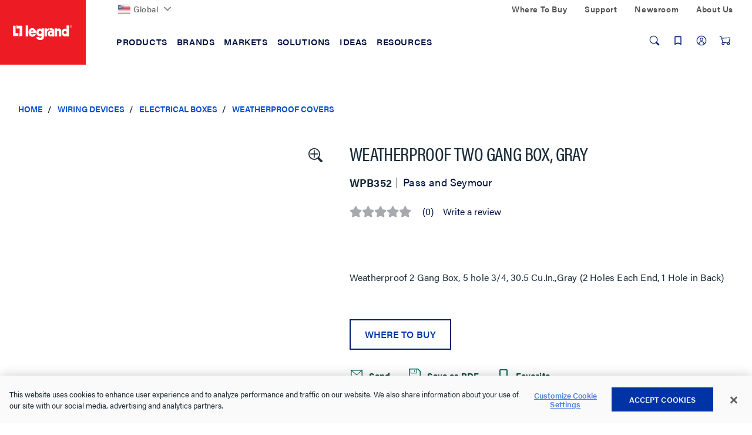

--- FILE ---
content_type: text/css;charset=UTF-8
request_url: https://www.legrand.us/_ui/css/themes/lambda/style.css?v=202512151842
body_size: 85332
content:
.product__listing.product__grid .product-item.tag-highlighted:after,.product__listing.product__list .product__list--item.tag-highlighted:after{position:relative;top:1px;display:inline-block;font-family:'Glyphicons Halflings';font-style:normal;font-weight:400;line-height:1;-webkit-font-smoothing:antialiased;-moz-osx-font-smoothing:grayscale}.lr-checkout-container .form-control{display:block;width:100%;height:38px;padding:6px 12px;font-size:16px;line-height:1.42857143;color:#254b59;background-color:#fff;background-image:none;border:1px solid #4e606d;border-radius:0;-webkit-box-shadow:inset 0 1px 1px rgba(0,0,0,.075);box-shadow:inset 0 1px 1px rgba(0,0,0,.075);-webkit-transition:border-color ease-in-out .15s,box-shadow ease-in-out .15s;-o-transition:border-color ease-in-out .15s,box-shadow ease-in-out .15s;transition:border-color ease-in-out .15s,box-shadow ease-in-out .15s}.cart__content:after,.cart__content:before,.tabs .tabs-list:after,.tabs .tabs-list:before{content:" ";display:table}.cart__content:after,.tabs .tabs-list:after{clear:both}body,html{height:100%}body{display:-webkit-flex;display:-moz-flex;display:-ms-flexbox;display:-ms-flex;display:flex;-webkit-box-orient:vertical;-webkit-box-direction:normal;-webkit-flex-direction:column;-moz-flex-direction:column;-ms-flex-direction:column;flex-direction:column}body.has-global-alert .main-content{padding-top:192px}body.has-global-alert .leg-plp .breadcrumb-section{padding-top:18px;padding-bottom:15px}body.has-global-alert:not(.has-gdpr-spacing) .cart-steps{margin:50px 0 10px}@media (min-width:640px){body.has-global-alert:not(.has-gdpr-spacing) .cart-steps{margin:50px 50px 10px}}body.has-gdpr-spacing:not(.has-global-alert) .main-content{padding-top:253px}body.has-gdpr-spacing:not(.has-global-alert) .main-content .leg-plp .breadcrumb-section{padding-top:50px;padding-bottom:5px}body.has-gdpr-spacing:not(.has-global-alert) .main-content .leg-plp+.leg-plp .breadcrumb-section{padding-top:18px;padding-bottom:15px}body.has-gdpr-spacing:not(.has-global-alert) .main-content .tabs.sticky .lr-tabs-list{top:142px}@media (min-width:640px){body.has-gdpr-spacing:not(.has-global-alert) .main-content{padding-top:200px}}@media (min-width:1024px){body.has-gdpr-spacing:not(.has-global-alert) .main-content{padding-top:174px}}body.has-global-alert.has-gdpr-spacing .main-content{padding-top:325px}body.has-global-alert.has-gdpr-spacing .main-content .leg-plp .breadcrumb-section{padding-top:50px;padding-bottom:5px}body.has-global-alert.has-gdpr-spacing .main-content .leg-plp+.leg-plp .breadcrumb-section{padding-top:18px;padding-bottom:15px}body.has-global-alert.has-gdpr-spacing .main-content .tabs.sticky .lr-tabs-list{top:142px}@media (min-width:640px){body.has-global-alert.has-gdpr-spacing .main-content{padding-top:272px}}@media (min-width:1024px){body.has-global-alert.has-gdpr-spacing .main-content{padding-top:174px}}.main-content{-webkit-flex:1 0 auto;-moz-flex:1 0 auto;-ms-flex:1 0 auto;flex:1 0 auto;padding-top:120px}.footer{-webkit-flex-shrink:0;-ms-flex-negative:0;flex-shrink:0}@media (min-width:1024px){body.has-global-alert .main-content{padding-top:142px}.main-content{padding-top:110px}.main-content>.alert:first-child{margin-top:32px}}@media (min-width:1024px){.main__inner-wrapper .container-fluid{min-height:70px}}@media (min-width:1440px){.container-fluid{max-width:1440px}}.lr-header-overlay,.lr-overlay,.lr-search-overlay{background:rgba(0,0,0,.6);bottom:0;height:100%;left:0;opacity:0;position:fixed;right:0;top:0;visibility:hidden;width:100%;z-index:-1;-webkit-transition:opacity .2s,visibility 0s linear .2s;-o-transition:opacity .2s,visibility 0s linear .2s;transition:opacity .2s,visibility 0s linear .2s}body.body-search-expanded .lr-header-overlay,body.header-expanded .lr-header-overlay{opacity:1;visibility:visible;z-index:99;-webkit-transition:opacity .2s,visibility 0s;-o-transition:opacity .2s,visibility 0s;transition:opacity .2s,visibility 0s}.lr-loading-overlay,.lr-loading-overlay-element{background-color:rgba(255,255,255,.75);-webkit-box-align:center;-ms-flex-align:center;align-items:center;display:-webkit-flex;display:-moz-flex;display:-ms-flexbox;display:-ms-flex;display:flex;-webkit-box-pack:center;-ms-flex-pack:center;justify-content:center}.lr-loading-overlay-element.active,.lr-loading-overlay.active{opacity:1;visibility:visible;z-index:1000;-webkit-transition:opacity .2s,visibility 0s;-o-transition:opacity .2s,visibility 0s;transition:opacity .2s,visibility 0s}#mca{position:absolute;margin-top:-130px}.alert-danger{background-color:#fbd9d8;border-color:#f6a09e;color:#461312}.alert-danger hr{border-top-color:#f48987}.alert-danger .alert-link{color:#1d0808}.alert-danger .close{color:#8e2724;opacity:1}.alert-danger .close:hover{color:#461312;text-decoration:none;cursor:pointer;opacity:1}.alert-warning{background-color:#ffedb3;border-color:#fad977;color:#664c00}.alert-warning hr{border-top-color:#f9d25e}.alert-warning .alert-link{color:#332600}.alert-warning .close{color:#906c00;opacity:1}.alert-warning .close:hover{color:#664c00;text-decoration:none;cursor:pointer;opacity:1}.alert-info{background-color:#e5eeff;border-color:#accdff;color:#000f40}.alert-info hr{border-top-color:#93beff}.alert-info .alert-link{color:#00030d}.alert-info .close{color:#001e73;opacity:1}.alert-info .close:hover{color:#000f40;text-decoration:none;cursor:pointer;opacity:1}.alert-success{background-color:#e3e2f3;border-color:#bab6e1;color:#004}.alert-success hr{border-top-color:#a9a4da}.alert-success .alert-link{color:#001}.alert-success .close{color:#211a70;opacity:1}.alert-success .close:hover{color:#004;text-decoration:none;cursor:pointer;opacity:1}html{scroll-padding-top:15%}body{overflow-x:hidden;position:relative}body.offcanvas{overflow-y:hidden}.no-margin{margin:0!important}.no-scroll{overflow:hidden}@media (min-width:1440px){.container-lg{float:none;margin:0 auto!important;overflow:hidden}}ol,ul{padding-left:15px}@media (max-width:1023px){.form-control,.lr-checkout-container .form-control{height:48px;padding:10px 15px;font-size:20px;line-height:1.3333333;border-radius:0;font-size:16px}select.form-control{height:48px;line-height:48px}select[multiple].form-control,textarea.form-control{height:auto}}option{font-size:.875em;line-height:18px;padding:6px 13px;width:100%}.lr-nav-parent svg[class^=icon-].icon-new-window-ext{margin-right:6px}svg[class^=icon-].icon-new-window-ext{width:13px;height:13px;margin:0;margin-right:10px}a{color:#034cce;text-decoration:none}a:hover{text-decoration:underline;color:#001e73}a:active{text-decoration:underline;color:#000f40}html :focus:not(:focus-visible){outline:0}#taxCertificates:focus-visible~.custom-file-upload,:focus-visible:not(input),a:focus-visible,button:focus-visible{outline:#1b7e6f 3px dotted;outline-offset:3px}[aria-disabled=true]{cursor:not-allowed;opacity:.65;-webkit-box-shadow:none;box-shadow:none}output{display:block;padding-top:7px;font-size:14px;line-height:1.42857143;color:#1b2d3a}.open>.dropdown-menu{padding:15px 0 0 0}.lr-top-header .dropdown-menu{display:block;opacity:0;pointer-events:none;visibility:hidden;-webkit-transform:scale(0);-ms-transform:scale(0);transform:scale(0);-webkit-transform-origin:top;-moz-transform-origin:top;-ms-transform-origin:top;-o-transform-origin:top;transform-origin:top;-webkit-transition:opacity .15s ease-out,transform 0s .15s,visibility .15s ease-out;-o-transition:opacity .15s ease-out,transform 0s .15s,visibility .15s ease-out;transition:opacity .15s ease-out,transform 0s .15s,visibility .15s ease-out;transition-delay:.25s}.lr-top-header .open>.dropdown-menu{opacity:1;pointer-events:initial;visibility:visible;-webkit-transform:scale(1);-ms-transform:scale(1);transform:scale(1);-webkit-transition:opacity .15s ease-in,visibility .15s ease-in;-o-transition:opacity .15s ease-in,visibility .15s ease-in;transition:opacity .15s ease-in,visibility .15s ease-in;transition-delay:.25s}.dropdown-menu li{margin-top:3px}.dropdown-menu li:first-child{margin-top:0}.dropdown-menu>li>a{display:block;padding:3px 25px;clear:both;font-weight:400;line-height:1.42857;color:#1b2d3a;white-space:nowrap}.display-none{display:none}.page-title{margin-bottom:30px}.anchor-tag{position:relative;top:-77px;display:block;visibility:hidden;top:-64px}@media (min-width:1024px){.anchor-tag{top:-77px}}@media (min-width:640px){.item-label,.item-value{display:block}}@media (max-width:639px){.item-label,.item-value{display:inline-block;line-height:22px;vertical-align:top;width:49%}.item-value{padding-left:15px}.item-action{margin-top:30px}}.item-label{text-transform:uppercase;font-weight:300}.item-value{font-size:18px;padding-bottom:15px;text-overflow:ellipsis;overflow:hidden}.global-alerts{-webkit-transition:height .4s;-o-transition:height .4s;transition:height .4s}.global-alerts .alert{padding:10px;margin-bottom:0;border-radius:2px}.global-alerts .alert .alert-container{padding:24px 12px 24px 16px}.global-alerts .alert .close{line-height:16px;padding-left:10px;outline:0;opacity:1;font-size:18px}.global-alerts .alert .close:hover{opacity:1}@media (min-width:1024px){.global-alerts .alert .alert-container{padding:4px 32px 4px 250px;font-size:15px;max-height:60px}}.container__full{padding-left:30px;padding-right:30px}@media (max-width:1023px){.container__full{padding-left:20px;padding-right:20px}}.well{-webkit-box-shadow:none;-moz-box-shadow:none;box-shadow:none;background-color:#f2f4f7;border:none;border-bottom:1px solid #334b5c;padding:15px 15px;margin:0}.well:after,.well:before{content:" ";display:table}.well:after{clear:both}.well:after,.well:before{content:" ";display:table}.well:after{clear:both}.well.well-single-headline{padding-left:0;padding-right:0}.well.well-xs{padding:0 15px 5px}.well.well-xs .well-headline{padding-top:15px;margin:0}.well.well-xs .well-content{padding-top:30px}.well.well-sm{padding:15px 30px}.well.well-md{padding-top:25px;padding-bottom:25px;padding-left:30px;padding-right:30px}@media (max-width:1023px){.well.well-md{padding-left:20px;padding-right:20px}}.well.well-lg{padding-top:45px;padding-bottom:35px;padding-left:30px;padding-right:30px}@media (max-width:1023px){.well.well-lg{padding-left:20px;padding-right:20px}}.well.well-primary{background-color:#0068b3;color:#fff}.well.well-secondary{background-color:#e6f5ff;color:#1b2d3a}.well.well-tertiary{background-color:#142939;color:#fff}.well.well-tertiary .item-label{color:#7f919e}.well.well-tertiary .item-value{color:#fff}.well.well-tertiary .item-value a{color:#fff;text-decoration:underline}.well.well-quaternary{background-color:#f2f2f2;color:#1b2d3a;border-top:1px solid #e5e5e5;border-bottom:1px solid #e5e5e5}.well.well-quinary{background-color:#fff;color:#1b2d3a;border-color:#e5e5e5;padding-left:0;padding-right:0}.well.well-quinary .well-headline{background-color:#142939;color:#fff}.well.well-quinary .well-content{padding-left:30px;padding-right:30px}@media (max-width:1023px){.well.well-quinary .well-content{padding-left:20px;padding-right:20px}}.well-headline{margin-left:-15px;margin-right:-15px;font-size:16px;font-weight:700;border-bottom:1px solid #334b5c;padding:5px 30px 15px;padding-left:30px;padding-right:30px}@media (max-width:1023px){.well-headline{padding-left:20px;padding-right:20px}}.well-headline-sub{font-weight:400;padding-left:10px}@media (max-width:639px){.well-headline{padding-left:35px;padding-right:35px}}.well-single-headline{padding-bottom:0;border-bottom:0}.well-content{padding-top:60px;padding-bottom:30px}.well-content:after,.well-content:before{content:" ";display:table}.well-content:after{clear:both}.well-content:after,.well-content:before{content:" ";display:table}.well-content:after{clear:both}.well>.col-no-padding{padding-left:0;padding-right:0}.well .well-headline{margin:0;padding-left:30px;padding-right:30px}@media (max-width:1023px){.well .well-headline{padding-left:20px;padding-right:20px}}@media (max-width:639px){.well,.well.well-lg{padding-left:20px;padding-right:20px}}@media (max-width:1023px){body.offcanvas{max-height:100vh}main{-webkit-transition:transform .3s ease-out;-o-transition:transform .3s ease-out;transition:transform .3s ease-out}.container{width:100%}select[multiple].form-control,textarea.form-control{height:auto}}.lr-width-WIDTH_100{width:100%}.lr-width-WIDTH_95{width:95%}.lr-width-WIDTH_90{width:90%}.lr-width-WIDTH_85{width:85%}.lr-width-WIDTH_80{width:80%}.lr-width-WIDTH_75{width:75%}.lr-width-WIDTH_70{width:70%}.lr-width-WIDTH_70,.lr-width-WIDTH_75,.lr-width-WIDTH_80,.lr-width-WIDTH_85,.lr-width-WIDTH_90,.lr-width-WIDTH_95{margin:auto}#LRRegisterForm .form_field_error{width:auto;float:none;padding-right:0;clear:both}.js-recaptcha-captchaaddon{margin:20px 0}#g-recaptcha_incorrect{color:red;display:none}#lr-iframe-container{position:fixed;width:100%;height:100%;z-index:110;padding:72px 0}#lr-iframe-container:before{content:'';top:0;left:0;bottom:0;right:0;position:fixed;background-color:#000;opacity:1}#lr-iframe-container iframe{position:relative}#lr-iframe-close{background:0 0;border:none}.lr-lightbox-close{cursor:pointer;position:fixed;right:20px;top:20px;z-index:2}.lr-lightbox-close svg{fill:#fff!important}footer{margin-top:30px;background:#1b2d3a;color:#fff;font-weight:300}footer .btn:focus-visible,footer :focus-visible:not(input),footer a:focus-visible,footer button:focus-visible{outline:#fff 3px dotted;outline-offset:3px}.footer_links{padding-right:15px;padding-left:0}.footer_links .footer__nav--links a,.footer_links .notice-line a{color:#accdff}.footer_links .footer__nav--links a:active,.footer_links .footer__nav--links a:focus,.footer_links .footer__nav--links a:focus-visible,.footer_links .footer__nav--links a:hover,.footer_links .footer__nav--links a:hover:active,.footer_links .notice-line a:active,.footer_links .notice-line a:focus,.footer_links .notice-line a:focus-visible,.footer_links .notice-line a:hover,.footer_links .notice-line a:hover:active{color:#e5eeff;text-decoration:underline}.title{color:#f6f5f5;font-weight:700;text-transform:uppercase;font-size:.875rem;font-stretch:normal;font-style:normal;line-height:normal;letter-spacing:.35px;margin-bottom:22px}@media (max-width:1023px){.title{margin-left:24px;margin-right:24px;cursor:pointer}}@media (max-width:1023px){.title.help{cursor:text}}.footer__nav--container{margin-top:50px}@media (min-width:1024px){.footer__nav--container{margin-top:55px}}.listing{height:70px}@media (max-width:1023px){.listing{height:70px}footer .row.notice .notice-line{margin-left:24px}.footer__left{display:-webkit-flex;display:-moz-flex;display:-ms-flexbox;display:-ms-flex;display:flex;width:100%;padding-left:0;padding-right:0;flex-direction:column}.footer__left .logo{height:75px;padding-top:0;display:-webkit-flex;display:-moz-flex;display:-ms-flexbox;display:-ms-flex;display:flex;width:100%}.footer__left .logo img{margin-left:20px;width:175px}.footer__left .logo .slogan{margin-left:24px;text-align:left;padding-left:0 10px}.footer__left .row{width:100%;display:-webkit-flex;display:-moz-flex;display:-ms-flexbox;display:-ms-flex;display:flex;flex-direction:column;align-items:flex-start;justify-content:flex-start;margin-left:0;margin-right:0}.footer__left .row .footer__nav--container{width:100%}}.logo{background-color:#ed1c24;display:-webkit-flex;display:-moz-flex;display:-ms-flexbox;display:-ms-flex;display:flex}.logo .slogan{font-family:acumin-pro,sans-serif;font-size:16px;font-weight:600;font-stretch:normal;font-style:normal;line-height:normal;letter-spacing:-.18px;color:#f7fbfd}@media (max-width:1023px){.slogan{margin-left:20px}}.notice-line{display:-webkit-flex;display:-moz-flex;display:-ms-flexbox;display:-ms-flex;display:flex}@media (max-width:1023px){.notice-line{flex-direction:column;margin-left:-12px}}.social-list{display:-webkit-flex;display:-moz-flex;display:-ms-flexbox;display:-ms-flex;display:flex;justify-content:space-between;width:100%;margin-left:40%;margin-right:30%}@media (max-width:1023px){.social-list{width:100%;justify-content:space-between;margin-left:24px;margin-right:26px}}.social-container{display:-webkit-flex;display:-moz-flex;display:-ms-flexbox;display:-ms-flex;display:flex}.social-container svg.icon{fill:#e5eeff}.social-container svg.icon:hover{fill:#accdff}.footer__nav--links{padding-left:0;width:100%;margin:0;list-style:none}@media (max-width:1023px){.footer__nav--links{margin-left:24px}}.footer__nav--links .footer__link{margin:10px 0 27px 0}.footer__nav--links a{font-size:1.125rem;font-family:acumin-pro,sans-serif;line-height:1.6;text-decoration:none}.footer__top{padding-bottom:50px;padding-top:50px}@media (max-width:1023px){.footer__top{padding-bottom:38px}}@media (max-width:639px){.footer__top .footer__nav--container{margin-bottom:10px;text-align:center}}.social-list>.social-icon{margin-left:0}.social-icon{font-size:24px;background-repeat:round;background-size:cover}.notice-link{font-size:16px;font-family:acumin-pro,sans-serif;margin-left:15px;line-height:1.29;letter-spacing:.2px;cursor:pointer}@media (max-width:1023px){.notice-link{margin-top:20px;margin-left:0}}.notice{color:#f6f5f5;font-family:acumin-pro,sans-serif;font-size:16px;padding-bottom:30px;margin-top:30px}@media (max-width:1023px){.notice{padding-bottom:30px;margin:30px}}@media (min-width:1024px){footer .row.notice{margin-left:auto;margin-right:auto}.footer__left{display:-webkit-flex;display:-moz-flex;display:-ms-flexbox;display:-ms-flex;display:flex;width:100%;justify-content:flex-start;padding-left:0;padding-right:0}.footer__left .logo{height:72px;width:146px;align-items:center;justify-content:center;position:absolute;z-index:99}.footer__left .logo .slogan{text-align:center}.footer__left .row{width:100%;display:-webkit-flex;display:-moz-flex;display:-ms-flexbox;display:-ms-flex;display:flex;align-items:flex-start;justify-content:flex-start;margin-left:204px;margin-right:0}.footer__left .row .footer__nav--container{width:25%;padding-right:10px}}footer .row{display:-webkit-flex;display:-moz-flex;display:-ms-flexbox;display:-ms-flex;display:flex;margin-left:0;margin-right:0}@media (max-width:1023px){footer .row.notice{display:-webkit-flex;display:-moz-flex;display:-ms-flexbox;display:-ms-flex;display:flex;width:100%}}footer .row.notice .notice-line{display:-webkit-flex;display:-moz-flex;display:-ms-flexbox;display:-ms-flex;display:flex;width:100%}@media (max-width:1023px){footer .container{padding:0}}@media (min-width:640px){footer .container{width:auto}}@media (min-width:1440px){footer .container{width:1440px}}footer .container .content{display:none;padding:5px}footer .collapse{overflow:hidden}@media (min-width:1024px){footer .row{margin-left:0;margin-right:0}footer .collapse{display:block}footer .collapsing{position:relative;height:unset!important}footer .collapse-selector{display:none}}.collapse-selector{float:right;border:0;background:0 0}.collapse-selector span{color:#f6f5f5}.collapse-selector .arrow-up{display:none}.collapse-selector[aria-expanded=false] .arrow-up{display:none}.collapse-selector[aria-expanded=false] .arrow-down{display:block}.collapse-selector[aria-expanded=true] .arrow-up{display:block}.collapse-selector[aria-expanded=true] .arrow-down{display:none}.footer__copyright{background:#fff;padding:25px 0;color:#1b2d3a;text-align:center}.notice-copyright span{white-space:nowrap}ul.nav__links::after{content:"";display:block;clear:both}ul.nav__links li{float:left;list-style-type:none}ul.nav__links::after{clear:both}@media (max-width:1023px){ul.nav__links:before{content:" ";display:table}}.branding-mobile{padding:10px 0 9px 0;border-bottom:solid 1px #d9d9d9;z-index:9999;background-color:#f4f4f4;padding-left:30px;padding-right:30px}@media (max-width:1023px){.branding-mobile{padding-left:20px;padding-right:20px}}.svg-colored-search{fill:#034cce;stroke:#034cce}.svg-colored-default{fill:#0034a6;stroke:#0034a6}.navigation.navigation--top{padding-left:30px;padding-right:30px}@media (max-width:1023px){.navigation.navigation--top{padding-left:20px;padding-right:20px}}.navigation--top .nav__left{padding:9px 0 7px}.navigation--top .nav__left .banner__component img,.navigation--top .nav__left .simple-banner-component img{width:auto}.miniCartSlot>div[data-ng-transclude]{display:inline-block}.navigation--top .nav__right .nav__links--account{margin:0;padding-left:0;float:right}.navigation--top .nav__right .nav__links--account div[data-smartedit-component-id=HeaderLinksSlot]{display:inline-block;float:left}.navigation--top .nav__right .nav__links--account div[data-smartedit-component-id=HeaderLinksSlot] li:last-child a{padding-right:12px}.navigation--top .nav__right .nav__links--account li{display:inline-block;font-size:12px;color:#0068b3;font-weight:400;text-transform:uppercase}.navigation--top .nav__right .nav__links--account li:last-child a{padding-right:0}.navigation--top .nav__right .nav__links--account li.logged_in{padding:10px}.navigation--top .nav__right .nav__links--account li button{background:transparent none repeat scroll 0 0;border:medium none;color:#0068b3;font-size:1em;text-transform:uppercase}.navigation--top .nav__right .nav__links--account li button:hover{background:0 0;text-decoration:none;color:#929292}.navigation--top .nav__right .nav__links--account li a{color:inherit;cursor:pointer;text-transform:uppercase;font-weight:400;padding:12px;display:block;font-size:1em;line-height:1.329em}.navigation--top .nav__right .nav__links--account li a:hover{text-decoration:none;color:#929292}.navigation--top .nav__right .nav__links--account .myAccountLinksHeader,.navigation--top .nav__right .nav__links--account .myCompanyLinksHeader{background-color:transparent;color:inherit;display:block;height:40px;line-height:40px;cursor:pointer;padding:0 12px}.navigation--top .nav__right .nav__links--account .myAccountLinksHeader::after,.navigation--top .nav__right .nav__links--account .myCompanyLinksHeader::after{clear:both}.navigation--top .nav__right .nav__links--account .myAccountLinksHeader:focus,.navigation--top .nav__right .nav__links--account .myAccountLinksHeader:hover,.navigation--top .nav__right .nav__links--account .myCompanyLinksHeader:focus,.navigation--top .nav__right .nav__links--account .myCompanyLinksHeader:hover{color:#929292;text-decoration:none}.navigation--top .nav__right .nav__links--account .myAccountLinksHeader.show,.navigation--top .nav__right .nav__links--account .myCompanyLinksHeader.show{background-color:#003459;color:#fff;text-decoration:none;display:block;height:40px;line-height:40px;cursor:pointer;padding:0 12px}#accNavComponentDesktopOne,#accNavComponentDesktopTwo{padding:0;background-color:#003459}#accNavComponentDesktopOne ul.nav__links,#accNavComponentDesktopTwo ul.nav__links{width:100%;padding:0;margin-bottom:0}#accNavComponentDesktopOne ul.nav__links li,#accNavComponentDesktopTwo ul.nav__links li{text-transform:capitalize;list-style:none;font-size:12px;color:#0068b3;font-weight:400;padding:0;border-right:1px solid #265272;border-bottom:1px solid #265272}#accNavComponentDesktopOne ul.nav__links li:hover,#accNavComponentDesktopTwo ul.nav__links li:hover{background-color:#004678}#accNavComponentDesktopOne ul.nav__links li a,#accNavComponentDesktopTwo ul.nav__links li a{color:#fff;display:block;padding:25px 0 25px 30px;font-size:15px;font-weight:400}#accNavComponentDesktopOne ul.nav__links li a:hover,#accNavComponentDesktopTwo ul.nav__links li a:hover{text-decoration:none}@media (min-width:1024px){.navigation--middle{border-top:1px solid #d9d9d9}}@media (max-width:639px){.navigation--middle .row:first-child{border:none}}.navigation--middle .btn{background-color:transparent;width:100%;padding:0;height:100%;color:#0034a6;border:none}@media (min-width:1024px){.navigation--middle .nav__left{padding-left:30px;padding-right:30px}}.navigation--middle .nav__left .site-search{background-color:transparent;z-index:2}@media (min-width:640px) and (max-width:1023px){.navigation--middle .nav__left .site-search{margin-left:-10px}}@media (max-width:1023px){.navigation--middle .nav__left .site-search{padding-left:0}}@media (max-width:639px){.navigation--middle .nav__left .site-search{display:none!important;left:0;position:absolute;width:100%;padding:0 10px;border-top:1px solid #d9d9d9}.navigation--middle .nav__left .site-search.active{display:block!important}}.navigation--middle .nav__left .site-search .ui-front{padding:15px 0}.navigation--middle .nav__left .site-search .glyphicon-search{color:#1b2d3a;font-size:17px}.navigation--middle .nav__left .site-search .input-group{background-color:#fff;min-height:38px;border:1px solid #ccc}@media (min-width:1024px){.navigation--middle .nav__left .site-search .input-group{width:445px}}.navigation--middle .nav__left .site-search .input-group .form-control{border:0;box-shadow:none;height:38px;background-color:transparent}.navigation--middle .nav__left .site-search .input-group .btn{width:40px;padding:0}.navigation--middle .nav__left .site-search .input-group .btn:hover{background-color:transparent}.navigation--middle .nav__left .site-search ul.ui-autocomplete{display:none;position:absolute;background:#fff;left:0;right:0;-webkit-box-shadow:0 8px 15px rgba(0,0,0,.5);box-shadow:0 8px 15px rgba(0,0,0,.5);z-index:100;width:auto!important;padding-left:0;padding-top:0;list-style:none;margin:0}.navigation--middle .nav__left .site-search ul.ui-autocomplete li{border-top:1px solid #e5e5e5;display:block;width:100%;padding:10px}.navigation--middle .nav__left .site-search ul.ui-autocomplete li a{display:table;width:100%;color:inherit;text-decoration:none}.navigation--middle .nav__left .site-search ul.ui-autocomplete li .thumb{display:table-cell;vertical-align:middle;padding:0 10px 0 0}.navigation--middle .nav__left .site-search ul.ui-autocomplete li .name{display:table-cell;padding:10px;vertical-align:middle;width:100%}.navigation--middle .nav__left .site-search ul.ui-autocomplete li .thumb+.name{padding:0 10px}.navigation--middle .nav__left .site-search ul.ui-autocomplete li .price{display:table-cell;vertical-align:middle;padding:0 10px}.navigation--middle .nav__left .site-search ul.ui-autocomplete li.ui-state-focus{border-left:none;border-right:none;border-bottom:none;margin:0;background:#f4f4f4;color:#1b2d3a}.navigation--middle .nav__left .site-search ul.ui-autocomplete.active{display:block}.navigation--middle .nav__right{padding-right:25px}@media (max-width:1023px){.navigation--middle .nav__right{padding-right:20px}}.navigation--middle .nav__right ul.nav__links--shop_info{margin-bottom:0}@media (max-width:1023px){.navigation--middle .nav__right ul.nav__links--shop_info{padding-left:10px}}@media (min-width:640px){.navigation--middle .nav__right ul.nav__links--shop_info{float:right}}@media (max-width:639px){.navigation--middle .nav__right ul.nav__links--shop_info{border-left:1px solid #d9d9d9;display:table-cell;text-align:center;vertical-align:top;padding:0}.navigation--middle .nav__right ul.nav__links--shop_info li{float:none}}@media (min-width:640px){.navigation--middle .nav__right ul.nav__links--shop_info .componentContainer .yCmsComponent{display:inline}}.navigation--middle .nav__right ul.nav__links--shop_info .nav-location{min-width:60px;border-left:1px solid #d9d9d9;border-right:1px solid #d9d9d9}.navigation--middle .nav__right ul.nav__links--shop_info .nav-location span{font-size:30px;top:27%;color:#0068b3}@media (min-width:640px){.navigation--middle .nav__right ul.nav__links--shop_info .nav-location{float:right;padding:0 10px}}@media (min-width:1024px){.navigation--middle .nav__right ul.nav__links--shop_info .nav-location{padding:0 30px}}@media (max-width:639px){.navigation--middle .componentContainer{text-align:center;vertical-align:top;border-left:1px solid #d9d9d9}}.navigation--middle .nav-cart,.navigation--middle .nav-location,.navigation--middle .nav-order-tools{height:60px}.navigation--middle .btn:active,.navigation--middle .btn:focus,.navigation--middle .btn:hover,.navigation--middle .nav-cart:active,.navigation--middle .nav-cart:focus,.navigation--middle .nav-cart:hover,.navigation--middle .nav-location:active,.navigation--middle .nav-location:focus,.navigation--middle .nav-location:hover,.navigation--middle .nav-order-tools:active,.navigation--middle .nav-order-tools:focus,.navigation--middle .nav-order-tools:hover{background-color:#e5e5e5;box-shadow:none}.navigation--middle .nav-cart{float:right;padding:0 10px}@media (min-width:640px){.navigation--middle .nav-cart{padding-left:30px}}@media (max-width:639px){.navigation--middle .nav-cart{position:relative;float:none;padding:0}}@media (min-width:640px){.navigation--middle .nav-cart .mini-cart-price{overflow:hidden;margin-left:5px;margin-right:5px;float:right;font-size:16px;font-weight:600;position:relative;top:4px}}.navigation--middle .nav-cart .mini-cart-link{color:#0068b3}@media (min-width:640px){.navigation--middle .nav-cart .mini-cart-link{line-height:55px;white-space:nowrap}}@media (max-width:639px){.navigation--middle .nav-cart .mini-cart-link{display:block}.navigation--middle .nav-cart .mini-cart-link .mini-cart-icon{color:#0068b3;left:-7px;top:10px}.navigation--middle .nav-cart .mini-cart-link .mini-cart-icon .glyphicon-shopping-cart{width:30px;font-size:22px;position:relative;right:-6px;top:3px}.navigation--middle .nav-cart .mini-cart-link .mini-cart-count{font-size:12px;position:absolute;right:44%;top:-13px;margin:0}.navigation--middle .nav-cart .mini-cart-link .nav-items-total{display:inline-block;background-color:#0034a6;border-radius:50%;height:25px;width:25px;color:#fff;line-height:25px}}.navigation--middle .nav-cart .mini-cart-count{float:right;font-size:12px;text-transform:uppercase}@media (min-width:640px){.navigation--middle .nav-cart .mini-cart-count:before{content:"(";position:relative;top:4px}.navigation--middle .nav-cart .mini-cart-count:after{content:")";position:relative;top:4px}}.navigation--middle .nav-cart .mini-cart-count .nav-items-total{position:relative;right:0;top:5px}@media (min-width:640px){.navigation--middle .nav-cart .mini-cart-icon{float:right;position:relative;top:5px}}.navigation--middle .nav-cart .mini-cart-icon .glyphicon-shopping-cart{font-size:22px}@media (min-width:640px) and (max-width:1023px){.navigation--middle .nav-cart .mini-cart-icon .glyphicon-shopping-cart{margin-left:5px}}@media (max-width:639px){.navigation--middle .mobile__nav__row .mobile__nav__row--table,.navigation--middle .mobile__nav__row.mobile__nav__row--table{display:table!important;width:100%}.navigation--middle .mobile__nav__row .mobile__nav__row--table-group{display:table-row-group!important}.navigation--middle .mobile__nav__row .mobile__nav__row--table-row{display:table-row!important}.navigation--middle .mobile__nav__row .mobile__nav__row--table-row:before{display:table;content:" "}.navigation--middle .mobile__nav__row .mobile__nav__row--table-cell{display:table-cell!important;vertical-align:top}.navigation--middle .mobile__nav__row .nav__links--shop_info .componentContainer{margin-bottom:0;overflow:hidden}.navigation--middle .mobile__nav__row span.glyphicon-align-justify{position:relative;cursor:pointer;margin:0 auto;color:#0068b3;font-size:29px;top:2px}.navigation--middle .mobile__nav__row .componentContainer .nav-cart,.navigation--middle .mobile__nav__row .componentContainer .nav-order-tools{font-size:30px;line-height:60px;padding:0;width:100%}.navigation--middle .mobile__nav__row .componentContainer .mobile__nav__row--table-cell{border-right:1px solid #d9d9d9}.navigation--middle .mobile__nav__row .componentContainer .mobile__nav__row--table-cell:last-child{border-right:none}}@media (max-width:639px){.navigation--middle .mobile__nav__row .mobile__nav__row--seperator{border-left:1px solid #d9d9d9}}@media (max-width:639px){.navigation--middle .mobile__nav__row--btn{padding:0;vertical-align:top;height:60px;font-size:30px;line-height:60px}.navigation--middle .mobile__nav__row--btn .mini-cart-link,.navigation--middle .mobile__nav__row--btn .mobile__nav__row--btn-search,.navigation--middle .mobile__nav__row--btn .nav-order-tools{font-size:30px;line-height:60px;padding:0;width:100%}.navigation--middle .mobile__nav__row--btn .mini-cart-link:active,.navigation--middle .mobile__nav__row--btn .mini-cart-link:focus,.navigation--middle .mobile__nav__row--btn .mini-cart-link:hover,.navigation--middle .mobile__nav__row--btn .mobile__nav__row--btn-search:active,.navigation--middle .mobile__nav__row--btn .mobile__nav__row--btn-search:focus,.navigation--middle .mobile__nav__row--btn .mobile__nav__row--btn-search:hover,.navigation--middle .mobile__nav__row--btn .nav-order-tools:active,.navigation--middle .mobile__nav__row--btn .nav-order-tools:focus,.navigation--middle .mobile__nav__row--btn .nav-order-tools:hover{background-color:#e5e5e5;color:#0034a6;text-decoration:none}.navigation--middle .mobile__nav__row--btn span.glyphicon{color:#0068b3}}.navigation--middle .mobile-menu{height:60px}.navigation--middle .mobile-menu button{font-size:18px;line-height:1.33;border-radius:0;height:100%;width:100%;padding:0}.navigation--middle .mobile-menu span{position:relative;cursor:pointer;margin:0 auto;color:#0068b3;font-size:29px;top:2px}.navigation--bottom{background-color:#142939;border-bottom:1px solid #142939}@media (max-width:1023px){.navigation--bottom{border-bottom:none}}@media (max-width:1023px){.navigation--bottom .sm-back::before{content:"\e079";float:none}}@media (max-width:1023px){.navigation--bottom .navigation__overflow{left:-380px;top:0;height:83vh;overflow-y:auto;border-top:1px solid #d9d9d9}}@media (max-width:1023px){.navigation--bottom.js-enquire-offcanvas-navigation .close-nav{display:inline-block;cursor:pointer;height:60px;width:20%;vertical-align:top;border-left:1px solid #d9d9d9;border-right:1px solid #d9d9d9}}@media (max-width:1023px){.navigation--bottom.js-enquire-offcanvas-navigation .close-nav button{background-color:#fff;height:100%;width:100%;display:inline-block;color:transparent;overflow:hidden;border:none}}.navigation--bottom.js-enquire-offcanvas-navigation .close-nav button span{color:#0068b3;font-size:25px}.navigation--bottom:after,.navigation--bottom:before{content:" ";display:table}.navigation--bottom:after{clear:both}@media (min-width:1440px){.navigation--bottom a{padding:20px 32px}}.navigation--bottom .column-20-percent{float:left;width:20%}@media (max-width:1023px){.navigation--bottom{width:380px;position:absolute;left:-380px;z-index:999;background-color:#fff}.navigation--bottom li{float:none}}@media (max-width:639px){.navigation--bottom{width:100%;height:83vh;left:-100%;margin-left:0}}.navigation--bottom .nav__links--products{padding-left:15px;padding-right:15px;margin-bottom:0}@media (max-width:1023px){.navigation--bottom .nav__links--products.active{position:relative;left:-100%}}@media (max-width:1023px){.navigation--bottom .nav__links--products{top:0;bottom:0;right:0;background-color:#fff;padding:0;position:relative;left:0}}@media (max-width:1023px){.navigation--bottom .nav__links--products li{float:none;overflow:hidden;background-color:#fff;border-bottom:1px solid #e5e5e5}}@media (max-width:1023px){.navigation--bottom .nav__links--products li.liUserSign{border-bottom:1px solid #265272}.navigation--bottom .nav__links--products li.liUserSign:hover{background-color:#004678}}@media (max-width:1023px){.navigation--bottom .nav__links--products li.liUserSign a.userSign{width:80%;display:inline-block;text-transform:uppercase;padding-right:30px}}.navigation--bottom .nav__links--products li:last-child{margin-right:0}@media (max-width:1023px){.navigation--bottom .nav__links--products li:last-child{padding-bottom:50px}}.navigation--bottom .nav__links--products li a{text-transform:uppercase;font-weight:500;font-size:14px;line-height:20px;padding:20px 15px;display:block;color:#fff}@media (max-width:1023px){.navigation--bottom .nav__links--products li a{margin-top:0;color:#0068b3;text-transform:capitalize;padding:30px 30% 30px 50px;display:block}}.navigation--bottom .nav__links--products .nav__links--secondary{display:none;background:#f4f4f4;position:absolute;z-index:1000;left:0;border:1px solid #d9d9d9;border-top:0;padding:0 10px;-webkit-box-shadow:0 1px 3px rgba(0,0,0,.25);box-shadow:0 1px 3px rgba(0,0,0,.25)}.navigation--bottom .nav__links--products .nav__links--secondary .sm-back{display:none}.navigation--bottom .nav__links--products .nav__links--secondary .row{position:relative}.navigation--bottom .nav__links--products .nav__links--secondary .sub-navigation-section{position:static;padding:10px}.navigation--bottom .nav__links--products .nav__links--secondary .sub-navigation-section.double{position:relative;min-height:1px;padding:10px 0 10px 0}.navigation--bottom .nav__links--products .nav__links--secondary .sub-navigation-section .sub-navigation-section-column{float:left;padding:0 10px}.navigation--bottom .nav__links--products .nav__links--secondary .sub-navigation-section .sub-navigation-list{padding-left:0;list-style:none}.navigation--bottom .nav__links--products .nav__links--secondary .sub-navigation-section .sub-navigation-list li{border-bottom:1px solid #e5e5e5}.navigation--bottom .nav__links--products .nav__links--secondary .sub-navigation-section .sub-navigation-list li:last-child{border-bottom:none}.navigation--bottom .nav__links--products .nav__links--secondary .sub-navigation-section .sub-navigation-list li a{display:block;color:#1b2d3a;line-height:30px;padding-left:5px}.navigation--bottom .nav__links--products .nav__links--secondary .sub-navigation-section .sub-navigation-list li a:focus,.navigation--bottom .nav__links--products .nav__links--secondary .sub-navigation-section .sub-navigation-list li a:hover{background-color:#e5e5e5;text-decoration:none}.navigation--bottom .nav__links--products .nav__links--secondary .sub-navigation-list.has-title{margin-top:40px}.navigation--bottom .nav__links--products .nav__links--secondary .title+.sub-navigation-list.has-title{margin-top:0}.navigation--bottom .show-sub .nav__link a{position:relative}.navigation--bottom .show-sub .nav__link a:after{position:absolute;content:"";width:0;height:0;border-right:10px solid transparent;border-left:10px solid transparent;border-bottom:10px solid #f4f4f4;display:block;bottom:0;left:50%;margin:0 0 0 -10px;z-index:1001}.navigation--bottom .show-sub .sub__navigation{display:block!important;top:60px}.navigation--bottom .nav__link{display:inline-block;width:100%}@media (max-width:1023px){.navigation--bottom .nav__links--primary-has__sub{position:static}}@media (max-width:1023px){.navigation--bottom .nav__links--primary-has__sub .nav__link{width:67%}}.navigation--bottom .nav__links--primary-has__sub .nav__link--drill__down{display:inline-block;width:33%;color:#0068b3;min-height:30px;padding:20px 0}@media (max-width:1023px){.navigation--bottom .nav__links--primary.active .sub__navigation{display:block}}@media (min-width:1024px){.navigation--bottom .nav__links--primary .sub__navigation{display:none;background:#f4f4f4;position:absolute;z-index:1000;left:0;border:1px solid #d9d9d9;border-top:0;padding:0 10px;-webkit-box-shadow:0 1px 3px rgba(0,0,0,.25);box-shadow:0 1px 3px rgba(0,0,0,.25)}}@media (max-width:1023px){.navigation--bottom .nav__links--primary .sub__navigation{display:none;position:absolute;top:0;bottom:0;left:100%;width:100%;padding:0}}@media (max-width:1023px){.navigation--bottom .nav__links--primary .sm-back{color:#0068b3;padding:5px 50px;border-bottom:1px solid #e5e5e5;font-size:18px;line-height:50px}.navigation--bottom .nav__links--primary .sm-back::after{content:' '}.navigation--bottom .nav__links--primary .sm-back::before{position:relative;top:1px;display:inline-block;font-family:'Glyphicons Halflings',sans-serif;font-style:normal;font-weight:400;line-height:1;-webkit-font-smoothing:antialiased;-moz-osx-font-smoothing:grayscale;font-size:.8em;margin-right:1em}}@media (max-width:1023px){.navigation--bottom .nav__links--primary .row{margin:0}}@media (max-width:1023px){.navigation--bottom .nav__links--primary .sub-navigation-section{padding:0;background:#fff}}@media (min-width:1024px){.navigation--bottom .nav__links--primary .sub-navigation-section{position:static;padding:10px}}.navigation--bottom .nav__links--primary .sub-navigation-section .title{font-size:18px;line-height:40px;text-transform:uppercase;color:rgba(0,0,0,.7)}@media (max-width:1439px){.navigation--bottom .nav__links--primary .sub-navigation-section .title{color:rgba(0,0,0,.7)}}@media (max-width:1023px){.navigation--bottom .nav__links--primary .sub-navigation-section .title{padding:10px 20px 10px 50px;text-transform:uppercase;border-bottom:1px solid #e5e5e5}}@media (max-width:1023px){.navigation--bottom .nav__links--primary .sub-navigation-section .sub-navigation-list{margin-bottom:0;padding-left:0;list-style:none}}@media (min-width:1024px){.navigation--bottom .nav__links--primary .sub-navigation-section .sub-navigation-list{padding-left:0;list-style:none;margin-top:0}.navigation--bottom .nav__links--primary .sub-navigation-section .sub-navigation-list a{display:block;color:#1b2d3a;line-height:30px;padding:0 0 0 5px}.navigation--bottom .nav__links--primary .sub-navigation-section .sub-navigation-list a:hover{background-color:#e5e5e5;text-decoration:none}}.navigation--bottom .nav__links--primary .sub-navigation-section .sub-navigation-list li{position:relative;display:block;border-bottom:1px solid #e5e5e5;float:none}@media (min-width:1024px){.navigation--bottom .nav__links--primary .sub-navigation-section .sub-navigation-list li:last-child{border:none}}.navigation--bottom .nav__links--mobile.offcanvasGroup1 .offcanvasGroup2 li,.navigation--bottom .nav__links--mobile.offcanvasGroup1 .offcanvasGroup3 li{border-bottom:1px solid #265272}@media (max-width:1023px){.navigation--bottom .nav__links--mobile{overflow:hidden}.navigation--bottom .nav__links--mobile li{overflow:hidden;background-color:#03426f;border:none}.navigation--bottom .nav__links--mobile li a{color:#fff}.navigation--bottom .nav__links--mobile .subNavList{padding-left:0}.navigation--bottom .nav__links--mobile .subNavList li{padding:5px 0;background:#003459}}@media (max-width:1023px){.navigation--bottom .nav__links--mobile div.sub-nav .myAccountLinksHeader,.navigation--bottom .nav__links--mobile div.sub-nav .myCompanyLinksHeader{display:block;cursor:pointer;max-height:60px;text-transform:uppercase}}@media (max-width:1023px){.navigation--bottom .nav__links--mobile div.sub-nav a{border-bottom:1px solid #265272}}@media (max-width:1023px){.navigation--bottom .nav__links--mobile div.sub-nav a span{float:right;line-height:50px;left:0;position:relative;height:30px;top:-14px}}@media (max-width:1023px){.navigation--bottom .userGroup{position:relative;line-height:50px;background-color:#fff;padding:5px 12px 5px 20px;cursor:pointer;color:#0068b3;display:inline-block;width:80%;float:left;height:60px;text-transform:uppercase;text-align:left}}@media (max-width:1023px){.navigation--bottom .userGroup a{border:none;color:#0068b3}.navigation--bottom .userGroup a:hover{background-color:transparent!important}}@media (max-width:1023px){.navigation--bottom .userGroup .myAcctUserIcon{font-size:20px;position:relative;top:4px}}@media (max-width:1023px){.navigation--bottom .userGroup .userName{display:inline-block;padding-left:10px}}@media (max-width:1023px){.navigation--bottom .userGroup #signedInUserOptionsToggle{position:absolute;right:0;top:0;height:100%;width:100%;padding:0}}@media (max-width:1023px){.navigation--bottom .glyphicon-chevron-down,.navigation--bottom .glyphicon-chevron-up{position:absolute;left:260px;line-height:60px;top:0}}@media (max-width:639px){.navigation--bottom .glyphicon-chevron-down,.navigation--bottom .glyphicon-chevron-up{left:68vw}}@media (min-width:640px){main{-webkit-transition:transform .3s ease-out;-o-transition:transform .3s ease-out;transition:transform .3s ease-out}}@media (min-width:640px) and (max-width:1023px){main.offcanvas{position:relative;-webkit-transform:translate(380px,0);-ms-transform:translate(380px,0);-o-transform:translate(380px,0);transform:translate(380px,0)}}@media (max-width:639px){main.offcanvas{position:relative;-webkit-transform:translate(100%,0);-ms-transform:translate(100%,0);-o-transform:translate(100%,0);transform:translate(100%,0)}}@media (max-width:639px){.offcanvas .sticky-nav-top{left:0;position:absolute;height:60px;width:100vw}}@media (max-width:1023px){.sticky-nav-top{position:absolute;left:0;top:-60px;width:380px;padding:0;margin-bottom:0;z-index:9999;text-align:right}}@media (max-width:639px){.sticky-nav-top{position:absolute;top:-60px;height:60px;left:-60px;z-index:999;width:100vw}}.sticky-nav-top .liUserSign{background-color:#fff}@media (max-width:1023px){.sticky-nav-top .userSign{text-align:left;width:80%;display:inline-block;color:#0068b3;padding:20px 30% 20px 50px}}@media (max-width:1023px){html.offcanvas{overflow-x:hidden}}.nav-order-tools{position:relative;display:inline-block;cursor:pointer}@media (min-width:640px){.nav-order-tools{border-left:0;border-right:1px solid #d9d9d9;padding:0 15px}}@media (min-width:1024px){.nav-order-tools{padding:0 30px}}@media (max-width:639px){.nav-order-tools{position:static}}.nav-order-tools:before{position:relative;top:23%;display:inline;font-family:'Glyphicons Halflings',sans-serif;font-style:normal;font-weight:400;line-height:1;-webkit-font-smoothing:antialiased;-moz-osx-font-smoothing:grayscale;content:"\e032";color:#0068b3;font-size:30px}@media (max-width:639px){.nav-order-tools:before{top:3px}}.quote__list{position:relative;display:inline-block;cursor:pointer;width:55px;text-align:right}.quote__list a{font-size:25px;background-color:transparent;padding:0;border:0;color:#0034a6}.quote__list a .glyphicon{top:4px}@media (min-width:640px){.quote__list{border-left:0;padding:0 25px}}@media (min-width:1024px){.quote__list{padding:0 40px}}@media (max-width:639px){.quote__list{position:static}}.js-nav-order-tools--active .nav-order-tools__child-wrap{display:block}.js-nav-quote-list--active .quote__list--nav{display:block}.quote__list--nav{text-align:left;position:absolute;border:1px solid #d9d9d9;background-color:#fff;right:40px;top:26px;width:260px;z-index:10}.quote__list--nav a{font-size:16px;line-height:1.42857143}@media (max-width:639px){.quote__list--nav{width:100vw;top:103px}}.quote__list--nav a{display:block;text-transform:uppercase;font-weight:600;color:#1b2d3a;padding:30px 45px}.quote__list--nav a:hover{background-color:#e5e5e5}.nav-order-tools__child-wrap{font-size:16px;line-height:1.42857143;text-align:left;position:absolute;border:1px solid #d9d9d9;background-color:#fff;right:-1px;top:60px;width:260px;z-index:10}@media (max-width:639px){.nav-order-tools__child-wrap{width:100vw;top:103px}}.nav-order-tools__child-wrap div{border-bottom:1px solid #e5e5e5}.nav-order-tools__child-wrap div:last-child{border-bottom:none}.nav-order-tools__child-wrap a{display:block;text-transform:uppercase;font-weight:600;color:#1b2d3a;padding:30px 45px}.nav-order-tools__child-wrap a:hover{background-color:#e5e5e5}.search-results-highlight{font-weight:700}header{background:#f4f4f4;margin-bottom:30px}.page-cartPage header,.page-homepage header,.page-productGrid header,.page-search header,.page-searchGrid header,.pageType-CategoryPage header{margin-bottom:0}.gdpr-cookie{padding:0;border:none;background-color:#182834;font-weight:400;color:#fff;z-index:999999;position:relative}.gdpr-cookie .gdpr-wrap{padding:16px}.gdpr-cookie .gdpr-wrap .gdpr-content{line-height:1.5;letter-spacing:.2px}.gdpr-cookie .gdpr-wrap .gdpr-content .content{display:block}.gdpr-cookie .gdpr-wrap .gdpr-content .content p{margin:0}.gdpr-cookie .gdpr-wrap .gdpr-content .content a{color:#fff;text-decoration:underline}.gdpr-cookie .gdpr-wrap .gdpr-content .content a:hover{color:#f1f2f3;text-decoration:none}.gdpr-cookie button{font-size:.875rem;line-height:.86;letter-spacing:.4px;font-weight:700;text-transform:uppercase;border:2px solid #f6f5f5}@media (min-width:640px){.gdpr-cookie .container{padding:0}.gdpr-cookie .container button{margin-top:0;margin-left:16px;padding:8px 27px}.gdpr-cookie .container .gdpr-wrap{display:flex;align-items:center;justify-content:center}.gdpr-cookie .container .gdpr-wrap .gdpr-cta{display:flex}}.cookie-alert--top{margin-bottom:0}#consent-management-alert .consent-management-list{max-width:100%;line-height:1.6;padding:0;margin:0}#consent-management-alert .consent-management-list__item{position:relative;margin-top:0;margin-bottom:3px;list-style-type:none}@media (max-width:1023px){#consent-management-alert .consent-management-list__item{border-left:0 none;border-right:0 none;margin-left:-20px;margin-right:-20px}}#consent-management-alert .consent-management-list__title{padding:0 15px 0 62px;display:block;position:relative;font-weight:400;text-transform:uppercase;font-weight:700}#consent-management-alert .consent-management-list__title:before{font-family:'Glyphicons Halflings',sans-serif;content:'\e114';font-size:16px;position:absolute;left:20px;top:0;-webkit-font-smoothing:antialiased;-moz-osx-font-smoothing:grayscale}#consent-management-alert .consent-management-list__title:focus,#consent-management-alert .consent-management-list__title:hover{cursor:pointer;outline:0}#consent-management-alert .is-expanded .consent-management-list__title:before{content:"\e113"}#consent-management-alert .consent-management-list__label{width:85%;font-size:15px}@media (max-width:1023px){#consent-management-alert .consent-management-list__label{width:60%;font-size:14px}}#consent-management-alert .consent-management-list__content-inner{padding:10px 40px 0 65px;font-size:16px}@media (max-width:1023px){#consent-management-alert .consent-management-list__content-inner{font-size:14px}}#consent-management-alert .consent-management-list__content{transition:height .3s ease-out;height:0;overflow:hidden}#consent-management-alert .consent-buttons-group{position:absolute;top:10px;right:20px}@media (max-width:639px){#consent-management-alert .consent-buttons-group{right:30px}}#consent-management-alert .consent-buttons-group .btn{padding:4px 38px;font-size:13px;margin-left:10px}@media (max-width:639px){#consent-management-alert .consent-buttons-group .btn{padding:4px;font-size:12px;margin-left:0}}.lr-header .lr-header-wp{z-index:101;background-color:#f4f4f4}.lr-header .lr-mega-menu-mobile{font-size:.9375rem}.lr-header .lr-mega-menu-mobile li a{color:#1b2d3a;text-decoration:none}.lr-header .lr-mega-menu-mobile li a:focus,.lr-header .lr-mega-menu-mobile li a:hover{color:#001e73;text-decoration:underline}.lr-header .lr-mega-menu-mobile ul{list-style:none}.lr-header .lr-mega-menu-mobile ul:not(.lr-nav-level-3){display:none;top:0;right:0;margin:120px 0 0 0;padding:20px 0 40px 0;position:fixed;width:calc(100% - 52px);height:calc(100% - 120px);z-index:100;background:#f6f5f5;overflow:hidden}.lr-header .lr-mega-menu-mobile ul:not(.lr-nav-level-3).lr-nav-focus{overflow-y:auto}.lr-header .lr-mega-menu-mobile li>*{padding:12px 15px;display:block}.lr-header .lr-mega-menu-mobile li>* a.link-primary{all:revert;color:#034cce;text-decoration:none;padding:12px 15px;display:block}.lr-header .lr-mega-menu-mobile li>* a.link-primary:focus,.lr-header .lr-mega-menu-mobile li>* a.link-primary:hover{color:#001e73;text-decoration:underline}.lr-header .lr-mega-menu-mobile li>* a.link-primary:focus-visible{outline:#1b7e6f 3px dotted;outline-offset:3px}.lr-header .lr-mega-menu-mobile .lr-nav-level-2 .lr-nav-parent>button{-webkit-transition:background-color .3s;-o-transition:background-color .3s;transition:background-color .3s}.lr-header .lr-mega-menu-mobile .lr-nav-level-2 .lr-nav-parent .icon-chevron-right{-webkit-transition:transform .3s;-o-transition:transform .3s;transition:transform .3s;transform:rotate(90deg)}.lr-header .lr-mega-menu-mobile .lr-nav-level-2 .lr-nav-parent.expanded>button{background-color:#dddfe1}.lr-header .lr-mega-menu-mobile .lr-nav-level-2 .lr-nav-parent.expanded>button:hover{background-color:#fff}.lr-header .lr-mega-menu-mobile .lr-nav-level-2 .lr-nav-parent.expanded .icon-chevron-right{transform:rotate(-90deg)}.lr-header .lr-mega-menu-mobile .lr-nav-level-2 .lr-nav-parent.expanded:after{content:"";display:block;position:relative;width:calc(100% - 30px);margin:auto;border-bottom:1px solid #d8d8d8}.lr-header .lr-mega-menu-mobile .lr-nav-level-3{padding-top:0;display:none}.lr-header .lr-mega-menu-mobile .lr-nav-level-3 .lr-nav-view-all{background-color:transparent}.lr-header .lr-mega-menu-mobile .lr-nav-level-3 .lr-nav-view-all a{color:#034cce;text-decoration:none;font-weight:unset}.lr-header .lr-mega-menu-mobile .lr-nav-level-3 .lr-nav-view-all a:focus,.lr-header .lr-mega-menu-mobile .lr-nav-level-3 .lr-nav-view-all a:hover{color:#001e73;text-decoration:underline}.lr-header .lr-mega-menu-mobile .lr-nav-level-3 .lr-divider-line{display:none}.lr-header .lr-mega-menu-mobile .lr-nav-next{background:0 0;border:none;display:flex;width:100%;width:-moz-available;width:-webkit-fill-available;width:fill-available;align-items:stretch;text-align:left;word-break:break-word;justify-content:space-between;font-weight:600;-webkit-transition:background-color .3s;-o-transition:background-color .3s;transition:background-color .3s}.lr-header .lr-mega-menu-mobile .lr-nav-next :nth-child(2){padding-left:8px}@media (min-width:480px){.lr-header .lr-mega-menu-mobile .lr-nav-next :nth-child(2){padding-left:14px}}.lr-header .lr-mega-menu-mobile .lr-nav-next>span{display:flex;padding-bottom:12px;border-bottom:1px solid #d8d8d8;margin-bottom:-12px;align-items:center}.lr-header .lr-mega-menu-mobile .lr-nav-next>span:first-child{width:100%}.lr-header .lr-mega-menu-mobile .lr-nav-back{background-color:#034cce;color:#fff;font-weight:600;-webkit-transition:background-color .3s;-o-transition:background-color .3s;transition:background-color .3s}.lr-header .lr-mega-menu-mobile .lr-nav-back:hover{background-color:#0034a6}.lr-header .lr-mega-menu-mobile .lr-nav-back button{background:0 0;border:none;display:flex;width:-moz-available;width:-webkit-fill-available;width:fill-available;align-items:center;text-align:left;word-break:break-word;justify-content:left;background-color:inherit!important}.lr-header .lr-mega-menu-mobile .lr-nav-back button :nth-child(2){padding-left:14px}.lr-header .lr-mega-menu-mobile .lr-nav-view-all{background-color:#73acff}.lr-header .lr-mega-menu-mobile .lr-nav-view-all a{font-weight:600}.lr-header .lr-mega-menu-mobile li svg{font-size:.875rem;width:.875rem;height:.875rem}.lr-header .lr-mega-menu-mobile li>.lr-nav-next{background-color:unset!important}.lr-header .lr-mega-menu-mobile li>.lr-nav-next:hover{background-color:#fff}.lr-header .lr-mega-menu-desktop{padding:0 0 0 190px;z-index:100}.lr-header .lr-mega-menu-desktop button{padding:0;text-align:left;cursor:default;background-color:inherit!important;width:inherit;font-family:inherit!important}.lr-header .lr-mega-menu-desktop a:focus,.lr-header .lr-mega-menu-desktop a:hover{color:#034cce}.lr-header .lr-mega-menu-desktop a,.lr-header .lr-mega-menu-desktop button{display:inline-block;letter-spacing:.6px;color:#1b2d3a;font-weight:400;font-size:1rem;text-decoration:none;border:none;background:0 0}.lr-header .lr-mega-menu-desktop a.link-primary,.lr-header .lr-mega-menu-desktop button.link-primary{all:revert;color:#034cce;text-decoration:none}.lr-header .lr-mega-menu-desktop a.link-primary:focus,.lr-header .lr-mega-menu-desktop a.link-primary:hover,.lr-header .lr-mega-menu-desktop button.link-primary:focus,.lr-header .lr-mega-menu-desktop button.link-primary:hover{color:#001e73;text-decoration:underline}.lr-header .lr-mega-menu-desktop a.link-primary:focus-visible,.lr-header .lr-mega-menu-desktop button.link-primary:focus-visible{outline:#1b7e6f 3px dotted;outline-offset:3px}.lr-header .lr-mega-menu-desktop ul{list-style:none}.lr-header .lr-mega-menu-desktop li>.lr-nav-next:focus-visible{opacity:1}.lr-header .lr-mega-menu-desktop li.expanded:focus-within>.lr-nav-next{opacity:1}.lr-header .lr-mega-menu-desktop li.expanded:focus-within>.lr-nav-next svg{visibility:visible;-webkit-transform:rotate(-180deg);-ms-transform:rotate(-180deg);transform:rotate(-180deg)}.lr-header .lr-mega-menu-desktop .lr-nav-dropdown,.lr-header .lr-mega-menu-desktop .lr-nav-products{margin:70px 0;flex-direction:column;border-right:1px solid #e1e1e1}.lr-header .lr-mega-menu-desktop .lr-nav-dropdown>li,.lr-header .lr-mega-menu-desktop .lr-nav-products>li{display:block;width:240px;padding:15px 30px}.lr-header .lr-mega-menu-desktop .lr-nav-dropdown>li>a,.lr-header .lr-mega-menu-desktop .lr-nav-dropdown>li>button,.lr-header .lr-mega-menu-desktop .lr-nav-products>li>a,.lr-header .lr-mega-menu-desktop .lr-nav-products>li>button{font-weight:600;font-size:.9375rem}.lr-header .lr-mega-menu-desktop .lr-nav-dropdown>li>ul,.lr-header .lr-mega-menu-desktop .lr-nav-products>li>ul{display:none;position:fixed;top:110px;left:50%;transform:translateX(-50%);max-height:calc(95% - 140px - 78px - 32px);width:1440px;max-width:100%;padding:0 20px 0 280px;margin:70px 0 40px 0;overflow:visible auto;z-index:-1}.lr-header .lr-mega-menu-desktop .lr-nav-dropdown>li>ul:before,.lr-header .lr-mega-menu-desktop .lr-nav-products>li>ul:before{content:"";display:block;position:absolute;height:100%;margin:auto;top:0;left:255px;border-left:1px solid #e1e1e1}.lr-header .lr-mega-menu-desktop .lr-nav-dropdown>li.expanded>a,.lr-header .lr-mega-menu-desktop .lr-nav-dropdown>li.expanded>button,.lr-header .lr-mega-menu-desktop .lr-nav-products>li.expanded>a,.lr-header .lr-mega-menu-desktop .lr-nav-products>li.expanded>button{color:#034cce}.lr-header .lr-mega-menu-desktop .lr-nav-dropdown>li.expanded>ul,.lr-header .lr-mega-menu-desktop .lr-nav-products>li.expanded>ul{display:flex}.lr-header .lr-mega-menu-desktop .lr-nav-dropdown>li.expanded>ul>li,.lr-header .lr-mega-menu-desktop .lr-nav-products>li.expanded>ul>li{flex-grow:1;max-width:33%;width:33%}@media (min-width:1440px){.lr-header .lr-mega-menu-desktop .lr-nav-dropdown>li.expanded>ul>li,.lr-header .lr-mega-menu-desktop .lr-nav-products>li.expanded>ul>li{max-width:25%;width:25%}}.lr-header .lr-mega-menu-desktop .lr-nav-dropdown .lr-nav-level-2,.lr-header .lr-mega-menu-desktop .lr-nav-products .lr-nav-level-2{flex-wrap:wrap}.lr-header .lr-mega-menu-desktop .lr-nav-dropdown .lr-nav-level-2 ul,.lr-header .lr-mega-menu-desktop .lr-nav-products .lr-nav-level-2 ul{display:flex;flex-direction:column;padding:0;margin-bottom:12px}.lr-header .lr-mega-menu-desktop .lr-nav-dropdown .lr-nav-level-2>li>a,.lr-header .lr-mega-menu-desktop .lr-nav-dropdown .lr-nav-level-2>li>button,.lr-header .lr-mega-menu-desktop .lr-nav-products .lr-nav-level-2>li>a,.lr-header .lr-mega-menu-desktop .lr-nav-products .lr-nav-level-2>li>button{text-transform:uppercase;margin-bottom:12px;font-weight:600;font-size:.875rem}.lr-header .lr-mega-menu-desktop .lr-nav-dropdown .lr-nav-level-2>li,.lr-header .lr-mega-menu-desktop .lr-nav-products .lr-nav-level-2>li{padding:0 20px 30px 20px}.lr-header .lr-mega-menu-desktop .lr-nav-dropdown .lr-nav-level-2>li li,.lr-header .lr-mega-menu-desktop .lr-nav-products .lr-nav-level-2>li li{padding-bottom:12px}.lr-header .lr-mega-menu-desktop .lr-nav-dropdown .lr-nav-level-2>li li a,.lr-header .lr-mega-menu-desktop .lr-nav-dropdown .lr-nav-level-2>li li button,.lr-header .lr-mega-menu-desktop .lr-nav-products .lr-nav-level-2>li li a,.lr-header .lr-mega-menu-desktop .lr-nav-products .lr-nav-level-2>li li button{line-height:1.5}.lr-header .lr-mega-menu-desktop .lr-nav-default,.lr-header .lr-mega-menu-desktop .lr-nav-flat{flex-wrap:wrap;margin:70px 0 40px 0;padding:0 30px;width:100%}.lr-header .lr-mega-menu-desktop .lr-nav-default>li,.lr-header .lr-mega-menu-desktop .lr-nav-flat>li{flex-grow:1;min-width:25%;max-width:25%;width:25%;padding:0 20px 30px 20px;border-right:1px solid #e1e1e1}.lr-header .lr-mega-menu-desktop .lr-nav-default>li:first-child:nth-last-child(3),.lr-header .lr-mega-menu-desktop .lr-nav-flat>li:first-child:nth-last-child(3){margin-left:12.5%}.lr-header .lr-mega-menu-desktop .lr-nav-default>li:first-child:nth-last-child(3)~li:last-child,.lr-header .lr-mega-menu-desktop .lr-nav-flat>li:first-child:nth-last-child(3)~li:last-child{margin-right:12.5%}@media (max-width:1439px){.lr-header .lr-mega-menu-desktop .lr-nav-default>li:last-child,.lr-header .lr-mega-menu-desktop .lr-nav-default>li:nth-child(4n),.lr-header .lr-mega-menu-desktop .lr-nav-flat>li:last-child,.lr-header .lr-mega-menu-desktop .lr-nav-flat>li:nth-child(4n){border-right:none}}@media (min-width:1440px){.lr-header .lr-mega-menu-desktop .lr-nav-default>li,.lr-header .lr-mega-menu-desktop .lr-nav-flat>li{max-width:20%;min-width:20%;width:20%}.lr-header .lr-mega-menu-desktop .lr-nav-default>li:first-child:nth-last-child(3),.lr-header .lr-mega-menu-desktop .lr-nav-default>li:first-child:nth-last-child(3)~li,.lr-header .lr-mega-menu-desktop .lr-nav-default>li:first-child:nth-last-child(4),.lr-header .lr-mega-menu-desktop .lr-nav-default>li:first-child:nth-last-child(4)~li,.lr-header .lr-mega-menu-desktop .lr-nav-flat>li:first-child:nth-last-child(3),.lr-header .lr-mega-menu-desktop .lr-nav-flat>li:first-child:nth-last-child(3)~li,.lr-header .lr-mega-menu-desktop .lr-nav-flat>li:first-child:nth-last-child(4),.lr-header .lr-mega-menu-desktop .lr-nav-flat>li:first-child:nth-last-child(4)~li{max-width:25%;min-width:25%;width:25%}.lr-header .lr-mega-menu-desktop .lr-nav-default>li:last-child,.lr-header .lr-mega-menu-desktop .lr-nav-default>li:nth-child(5n),.lr-header .lr-mega-menu-desktop .lr-nav-flat>li:last-child,.lr-header .lr-mega-menu-desktop .lr-nav-flat>li:nth-child(5n){border-right:none}}.lr-header .lr-mega-menu-desktop .lr-nav-default>li>a,.lr-header .lr-mega-menu-desktop .lr-nav-default>li>button,.lr-header .lr-mega-menu-desktop .lr-nav-flat>li>a,.lr-header .lr-mega-menu-desktop .lr-nav-flat>li>button{text-transform:uppercase;margin-bottom:12px;font-weight:600;font-size:.875rem}.lr-header .lr-mega-menu-desktop .lr-nav-default>li li,.lr-header .lr-mega-menu-desktop .lr-nav-flat>li li{padding-bottom:12px}.lr-header .lr-mega-menu-desktop .lr-nav-default>li li a,.lr-header .lr-mega-menu-desktop .lr-nav-default>li li button,.lr-header .lr-mega-menu-desktop .lr-nav-flat>li li a,.lr-header .lr-mega-menu-desktop .lr-nav-flat>li li button{line-height:1.5}.lr-header .lr-mega-menu-desktop .lr-nav-default ul,.lr-header .lr-mega-menu-desktop .lr-nav-flat ul{display:flex;flex-direction:column;padding:0;margin-bottom:12px}.lr-header .lr-mega-menu-desktop .lr-nav-level-0{padding:0;margin:0;display:flex}.lr-header .lr-mega-menu-desktop .lr-nav-level-0>li>a,.lr-header .lr-mega-menu-desktop .lr-nav-level-0>li>button{text-transform:uppercase;font-weight:600;font-size:.9375rem;padding:27.5px 8px;justify-content:center}@media (min-width:1440px){.lr-header .lr-mega-menu-desktop .lr-nav-level-0>li>a,.lr-header .lr-mega-menu-desktop .lr-nav-level-0>li>button{padding:28px 16px 27px}}.lr-header .lr-mega-menu-desktop .lr-nav-level-0>li.expanded>a,.lr-header .lr-mega-menu-desktop .lr-nav-level-0>li.expanded>button{color:#034cce}.lr-header .lr-mega-menu-desktop .lr-nav-level-0>li.expanded:before{content:"";position:absolute;display:block;background-color:#fff;top:100%;height:var(--menu-backdrop-height,100%);left:-100vh;right:-100vh;z-index:-2}.lr-header .lr-mega-menu-desktop .lr-nav-level-0>li.expanded:after{content:"";position:absolute;display:block;background-color:#f6f5f5;top:100%;height:var(--menu-backdrop-height,100%);left:0;right:0;z-index:-2}.lr-header .lr-mega-menu-desktop .lr-nav-level-0>.expanded>ul{display:flex}.lr-header .lr-mega-menu-desktop .lr-nav-level-1{max-height:calc(95vh - 140px - 78px - 32px);display:none;position:absolute;top:100%;left:0;list-style:none;overflow:hidden auto}.lr-header .lr-mega-menu-desktop .lr-nav-next{pointer-events:none;margin:-1.5rem auto auto auto;padding:5px;width:auto;height:auto;justify-content:center;opacity:0;border:0;display:flex;background:0 0;-webkit-transition:opacity .3s;-o-transition:opacity .3s;transition:opacity .3s}.lr-header .lr-mega-menu-desktop .lr-nav-next svg{visibility:hidden;font-size:.875rem;width:.875rem;height:.875rem;-webkit-transition:transform .3s;-o-transition:transform .3s;transition:transform .3s}.lr-header .lr-mega-menu-desktop .lr-nav-next:focus-visible{opacity:1}.lr-header .lr-mega-menu-desktop .lr-nav-next:focus-visible svg{visibility:visible}.lr-header .lr-mega-menu-desktop .lr-nav-view-all a,.lr-header .lr-mega-menu-desktop .lr-nav-view-all button{color:#034cce;text-decoration:none}.lr-header .lr-mega-menu-desktop .lr-nav-view-all a:focus,.lr-header .lr-mega-menu-desktop .lr-nav-view-all a:hover,.lr-header .lr-mega-menu-desktop .lr-nav-view-all button:focus,.lr-header .lr-mega-menu-desktop .lr-nav-view-all button:hover{color:#001e73;text-decoration:underline}.lr-header.header-shrunk .lr-mega-menu-desktop .lr-nav-level-1{max-height:calc(95vh - 140px - 78px)}.lr-header.header-shrunk .lr-mega-menu-desktop .lr-nav-dropdown>li>ul,.lr-header.header-shrunk .lr-mega-menu-desktop .lr-nav-products>li>ul{top:78px;max-height:calc(95% - 140px - 78px - 32px)}.lr-header.search-expanded .lr-mega-menu-desktop{opacity:0;pointer-events:none}.lr-header{position:fixed;width:100%;margin-bottom:0;z-index:101;background-color:#f6f5f5}.lr-header.header-shrunk .lr-logo--wp a{height:80px}.lr-header.header-shrunk .lr-nav-icons{height:64px;-webkit-transition:height .4s;-o-transition:height .4s;transition:height .4s}.lr-header.header-shrunk .lr-nav-icons .cart-icon-wp{top:22px;right:70px}@media (max-width:319px){.lr-header.header-shrunk .lr-nav-icons .cart-icon-wp{right:55px}}.lr-header.header-shrunk .lr-nav-icons .lr-icon-search{top:22px;right:130px}@media (max-width:319px){.lr-header.header-shrunk .lr-nav-icons .lr-icon-search{right:95px}}.lr-header.header-shrunk .lr-nav-icons .lr-icon-hamburger{top:22px}.lr-header.header-shrunk .lr-nav-icons .header-icon{-webkit-transition:top .4s,right .4s;-o-transition:top .4s,right .4s;transition:top .4s,right .4s}.lr-header .lr-search-box{-webkit-transition:top .4s cubic-bezier(.645,.045,.355,1);-o-transition:top .4s cubic-bezier(.645,.045,.355,1);transition:top .4s cubic-bezier(.645,.045,.355,1)}.lr-header:not(.search-expanded) .lr-nav .lr-search-box{top:-100vh}.lr-header.search-expanded .lr-nav .menu-item-search-component{display:block}.lr-header.search-expanded .lr-nav .lr-search-box{top:80px}.lr-header.search-expanded .lr-nav .lr-search-box .input-search-icon{display:none}.lr-header.search-expanded .lr-nav .lr-search-input{border-top:none;border-right:none;border-left:none;border:1px solid #28404a;box-shadow:none}.lr-header.search-expanded .lr-nav .lr-search-input:focus{border:1px solid #28404a}.lr-header.search-expanded .lr-logo--wp>div>div a{width:75px;height:75px}.lr-header.search-expanded .lr-logo--wp>div>div a img{width:60px;height:15px}.lr-header .lr-header-wp{position:relative}.lr-header .lr-top-header{display:none}.lr-header .lr-top-header .lr-top-header-wp{margin-top:-1px;padding-left:190px;padding-right:32px;display:-webkit-flex;display:-moz-flex;display:-ms-flexbox;display:-ms-flex;display:flex;-webkit-box-orient:horizontal;-webkit-box-direction:normal;-webkit-flex-direction:row;-moz-flex-direction:row;-ms-flex-direction:row;flex-direction:row;-webkit-box-pack:justify;-ms-flex-pack:justify;justify-content:space-between}.lr-header .lr-top-header .lr-top-header-wp .lr-top-header-right-section{-ms-flex-preferred-size:50%;-webkit-flex-basis:50%;flex-basis:50%}.lr-header .lr-top-header .lr-top-header-right-section-wp{display:-webkit-flex;display:-moz-flex;display:-ms-flexbox;display:-ms-flex;display:flex;-webkit-box-orient:horizontal;-webkit-box-direction:normal;-webkit-flex-direction:row;-moz-flex-direction:row;-ms-flex-direction:row;flex-direction:row;-webkit-box-pack:end;-ms-flex-pack:end;justify-content:flex-end}.lr-header .lr-top-header .lr-top-header-right-section-wp :active,.lr-header .lr-top-header .lr-top-header-right-section-wp :focus,.lr-header .lr-top-header .lr-top-header-right-section-wp :hover,.lr-header .lr-top-header .lr-top-header-right-section-wp :hover:active{color:#034cce;text-decoration:none}.lr-header .lr-top-header .lr-welcome-msg{text-align:right;padding-left:45px;height:32px;line-height:32px;font-size:12px;font-weight:700;letter-spacing:.4px;color:#1b2d3a;white-space:nowrap;overflow:hidden;text-overflow:ellipsis}.lr-header .lr-top-links{list-style:none;padding:0;margin:0;cursor:pointer;padding-left:11px}.lr-header .lr-top-links li{line-height:20px}.lr-header .lr-top-links li a{display:inline-block;padding:15px 0}.lr-header .lr-top-links li a{color:#1b2d3a;font-weight:500;font-size:.875rem;letter-spacing:.6px;text-decoration:none}.lr-header .lr-search-box{top:-100vh;left:0;position:fixed;height:100vh;z-index:104;width:100%;-webkit-transition:top .4s cubic-bezier(.645,.045,.355,1);-o-transition:top .4s cubic-bezier(.645,.045,.355,1);transition:top .4s cubic-bezier(.645,.045,.355,1)}.lr-header .lr-search-box .input-group{width:100%;padding-right:5px;padding-left:10px}.lr-header .lr-search-box .lr-search-input-wp{position:relative}.lr-header .lr-search-box .lr-search-input-wp{-webkit-transition:width .4s ease-out;-o-transition:width .4s ease-out;transition:width .4s ease-out}.lr-header .lr-search-box input.lr-search-input{padding:3px 30px 0 10px;float:none;height:32px;border-radius:2px;border-color:#17304f}.lr-header .lr-search-box input.lr-search-input:focus{border-color:#17304f}.lr-header .lr-search-box .icon{height:20px;width:20px}.lr-header .lr-search-box .input-search-icon{right:5px;cursor:pointer}.lr-header .lr-search-box .input-close-icon{right:5px;cursor:pointer}.lr-header .lr-search-box .input-search-icon-common{position:absolute;top:50%;-webkit-transform:translateY(-50%);-ms-transform:translateY(-50%);transform:translateY(-50%);z-index:4;display:-webkit-flex;display:-moz-flex;display:-ms-flexbox;display:-ms-flex;display:flex;-webkit-box-align:center;-ms-flex-align:center;align-items:center}.lr-header .lr-search-box .input-search-icon-common:hover .icon-search{fill:#034cce}.lr-header .lr-search-box .input-search-icon-common .icon-search{fill:#001e73}.lr-header .lr-search-box .ui-autocomplete{background-color:#f6f5f5;position:absolute;left:0!important;z-index:1000;float:left;top:35px!important;min-width:160px;padding:5px 0;margin:2px 0 0;list-style:none;font-size:16px;text-align:left;border-radius:0;-webkit-box-shadow:0 6px 12px rgba(0,0,0,.175);box-shadow:0 6px 12px rgba(0,0,0,.175);background-clip:padding-box;width:100%!important}.lr-header .lr-search-box .main-search{background-color:#f6f5f5;cursor:default!important;max-height:75vh;overflow:scroll}.lr-header .lr-search-box .container-search:hover{background-color:#f6f5f5!important;border:none!important}.lr-header .lr-search-box .container-search{background-color:#f6f5f5;display:-webkit-flex;display:-moz-flex;display:-ms-flexbox;display:-ms-flex;display:flex;-webkit-box-orient:vertical;-webkit-box-direction:normal;-webkit-flex-direction:column;-moz-flex-direction:column;-ms-flex-direction:column;flex-direction:column;padding:24px 24px;margin-right:auto!important;margin-left:auto!important;color:#1b2d3a!important}.lr-header .lr-search-box .container-search .lr-search-box-pages-mobile span:last-child,.lr-header .lr-search-box .container-search .lr-search-box-products-mobile span:last-child,.lr-header .lr-search-box .container-search .lr-search-box-resources-mobile span:last-child{color:#1b2d3a;font-size:1.125rem;font-weight:300}.lr-header .lr-search-box .container-search .lr-search-box-pages-mobile span:first-child,.lr-header .lr-search-box .container-search .lr-search-box-products-mobile span:first-child,.lr-header .lr-search-box .container-search .lr-search-box-resources-mobile span:first-child{color:#034cce;font-size:1.125rem;font-weight:500}.lr-header .lr-search-box .container-search .lr-search-box-title{display:none}.lr-header .lr-search-box .container-search .ui-menu{display:block!important}.lr-header .lr-search-box .container-search .lr-search-box-products-grapper{display:-webkit-flex;display:-moz-flex;display:-ms-flexbox;display:-ms-flex;display:flex;-webkit-box-orient:horizontal;-webkit-box-direction:normal;-webkit-flex-direction:row;-moz-flex-direction:row;-ms-flex-direction:row;flex-direction:row}.lr-header .lr-search-box .container-search .lr-search-box-products-grapper .lr-search-box-products-image{width:20%}.lr-header .lr-search-box .container-search .lr-search-box-products-grapper .lr-search-box-products-info{width:80%}.lr-header .lr-search-box .container-search .lr-search-box-products-grapper .lr-search-box-products-info .lr-product-info{display:inline-block}.lr-header .lr-search-box .container-search .lr-search-box-products-grapper .lr-search-box-products-info .lr-product-info .lr-item{font-size:.875rem;letter-spacing:-.2px;line-height:.875rem;position:relative}.lr-header .lr-search-box .container-search .lr-search-box-products-grapper .lr-search-box-products-info .lr-product-info .lr-item:not(:last-child){margin-right:6px;padding-right:6px}.lr-header .lr-search-box .container-search .lr-search-box-products-grapper .lr-search-box-products-info .lr-product-info .lr-item:not(:last-child)::after{border-right:1.2px solid #1b2d3a;content:"";display:inline-block;height:1.125rem;position:absolute;right:0;top:calc(50% + 1px);width:1px;-webkit-transform:translateY(-50%);-ms-transform:translateY(-50%);transform:translateY(-50%)}.lr-header .lr-search-box .container-search .lr-search-box-products-grapper .lr-search-box-products-info .lr-product-info .lr-item.brand,.lr-header .lr-search-box .container-search .lr-search-box-products-grapper .lr-search-box-products-info .lr-product-info .lr-item.manufacturer,.lr-header .lr-search-box .container-search .lr-search-box-products-grapper .lr-search-box-products-info .lr-product-info .lr-item.sku{color:#1b2d3a}.lr-header .lr-search-box .container-search .lr-search-box-products-grapper .lr-search-box-products-info .lr-product-info .lr-item.price,.lr-header .lr-search-box .container-search .lr-search-box-products-grapper .lr-search-box-products-info .lr-product-info .lr-item.sku{font-weight:600}.lr-header .lr-search-box .container-search .lr-search-box-products{display:none}.lr-header .lr-search-box .container-search .lr-search-box-pages{display:none}.lr-header .lr-search-box .container-search .lr-search-box-resources{display:none}.lr-header .lr-search-box .ui-menu-item-wrapper.ui-state-active{border:none!important}.lr-header .lr-search-box .lr-search-box-item{-webkit-flex-grow:1;-ms-flex-positive:1;flex-grow:1;min-width:240px;overflow:auto;padding-left:0;list-style:none}.lr-header .lr-search-box .lr-search-autocomplete-word{color:#034cce}.lr-header .lr-search-box .lr-search-box-sugesstions-item{padding:0 0;margin-bottom:32px}.lr-header .lr-search-box .lr-search-box-sugesstions-item a{text-decoration:none}.lr-header .lr-search-box .name_suggestion{color:#1b2d3a;font-size:1.125rem;font-weight:500}.lr-header .lr-search-box .ui-state-focus{background-color:#f6f5f5!important}.lr-nav{position:relative}.lr-nav .header-icon{color:#001e73;font-size:0}.lr-nav .header-icon a{color:currentColor}.lr-nav .header-icon .icon{height:20px;width:20px}.lr-nav .lr-nav_top{position:relative;display:-webkit-flex;display:-moz-flex;display:-ms-flexbox;display:-ms-flex;display:flex;-webkit-box-orient:horizontal;-webkit-box-direction:normal;-webkit-flex-direction:row;-moz-flex-direction:row;-ms-flex-direction:row;flex-direction:row;-webkit-box-pack:justify;-ms-flex-pack:justify;justify-content:space-between}.lr-nav .lr-nav-icons{flex-grow:1;height:120px;width:42px;padding:15px 10px 12px;position:relative;z-index:102;-webkit-transition:height .4s;-o-transition:height .4s;transition:height .4s}.lr-nav .lr-nav-icons .header-icon{-webkit-transition:top .4s,right .4s;-o-transition:top .4s,right .4s;transition:top .4s,right .4s}.lr-nav .lr-nav-icons .mini-cart-link{position:relative;display:block}.lr-nav .lr-nav-icons .cart-icon-wp{position:absolute;top:55px;right:10px}.lr-nav .lr-nav-icons .cart-icon-wp .mini-cart-count{position:absolute}.lr-nav .lr-nav-icons .lr-icon-search{position:absolute;top:90px;right:10px}.lr-nav .lr-nav-icons .lr-icon-hamburger{position:absolute;top:15px;right:10px}.lr-nav .lr-nav-icons .lr-icon-hamburger .hamburger{padding:0}.lr-nav .lr-nav-icons .lr-icon-hamburger .hamburger-box{width:22px}.lr-nav .lr-nav-icons .lr-icon-hamburger .hamburger-inner{background-color:#001e73;width:22px;height:2px}.lr-nav .lr-nav-icons .lr-icon-hamburger .hamburger-inner:after,.lr-nav .lr-nav-icons .lr-icon-hamburger .hamburger-inner:before{background-color:#001e73;width:22px;height:2px}.lr-nav .menu-item-search-component{display:none}.lr-logo--wp{position:relative;z-index:104}.lr-logo--wp>div{margin-left:auto;margin-right:auto}.lr-logo--wp>div a{display:block;width:120px;height:120px;background-color:#ed1c24;position:relative;-webkit-transition:height .4s;-o-transition:height .4s;transition:height .4s}.lr-logo--wp>div a img{width:84px;height:20px;position:absolute;top:50%;left:50%;-webkit-transform:translate(-50%,-50%);-ms-transform:translate(-50%,-50%);transform:translate(-50%,-50%)}@media (max-width:639px){.lr-logo--wp .banner__component,.lr-logo--wp .simple-banner-component{margin:0}.lr-logo--wp>div a img{width:67%}}@media (max-width:1023px){.lr-nav-desktop{display:none}}@media (max-width:639px){.lr-header .lr-logo--wp a{left:0;-webkit-transition:height .4s,left .4s;-o-transition:height .4s,left .4s;transition:height .4s,left .4s}}@media (max-width:479px){.lr-header .lr-mid-header{background-color:#fff}.lr-header.expanded .lr-mid-header{background-color:#f6f5f5!important}.lr-header.header-shrunk .lr-mid-header{background-color:#fafafa}.lr-header.header-shrunk.lr-logo--wp{width:0}.lr-header.header-shrunk.lr-logo--wp a{left:-200px}.lr-header.expanded.header-shrunk .lr-mega-menu-mobile ul:not(.lr-nav-level-3){margin-top:80px}}@media (max-width:180px){.lr-header .lr-logo--wp{width:0}.lr-header .lr-logo--wp a{left:-200px}}@media (min-width:480px){.lr-header.header-shrunk .lr-nav-icons .cart-icon-wp{right:90px}.lr-header.header-shrunk .lr-nav-icons .lr-icon-search{right:170px}}@media (min-width:640px){.lr-nav .lr-search-box{text-align:center}.lr-nav .lr-search-box .input-group{width:100%;margin:auto}}@media (min-width:1024px){.lr-separator{display:none}.lr-header{background-color:transparent}.lr-header .lr-mid-header{border-bottom:none}.lr-header.header-shrunk{top:-32px}.lr-header.header-shrunk .lr-nav-icons{height:auto}.lr-header.header-shrunk .lr-nav-icons .lr-icon-search{top:0;right:auto}.lr-header.header-shrunk .lr-mid-header{background-color:#fafafa;-webkit-transition:background-color .4s,top .4s;-o-transition:background-color .4s,top .4s;transition:background-color .4s,top .4s;height:78px}.lr-header.header-shrunk .lr-logo--wp{top:0;-webkit-transition:top .4s;-o-transition:top .4s;transition:top .4s}.lr-header.header-shrunk .lr-logo--wp a{height:78px;-webkit-transition:height .4s;-o-transition:height .4s;transition:height .4s}.lr-header.header-shrunk .lr-top-header{-webkit-transition:top .4s;-o-transition:top .4s;transition:top .4s;z-index:-1}.lr-header.header-shrunk .lr-top-header>*{opacity:0;-webkit-transition:opacity .4s;-o-transition:opacity .4s;transition:opacity .4s}.lr-header.header-shrunk .lr-bottom-header{display:none;height:0;opacity:0;-webkit-transition:top .4s,height .4s,opacity .4s;-o-transition:top .4s,height .4s,opacity .4s;transition:top .4s,height .4s,opacity .4s}.lr-header.header-shrunk .lr-mega-menu-desktop .menu-item-list-wp,.lr-header.header-shrunk .menu-dropdown ul{max-height:calc(100vh - 78px)}.lr-header.header-shrunk .lr-nav .lr-search-box .ui-autocomplete{top:74px!important}.lr-header.search-expanded .lr-nav .lr-search-box .lr-search-input-wp{width:calc(100% - 350px);opacity:1}.lr-header.search-expanded .lr-nav .lr-search-box .lr-search-input-wp input.lr-search-input{padding-right:30px}.lr-header.search-expanded .lr-nav .lr-search-box .lr-search-input-wp .lr-search-input:focus{border:1px solid #034cce}.lr-header.search-expanded .lr-nav .first-level{opacity:0;-webkit-transform:scale(.7);-ms-transform:scale(.7);transform:scale(.7)}.lr-header.search-expanded .lr-nav .first-level:last-child{-webkit-transition:opacity .3s 0s cubic-bezier(.645,.045,.355,1),transform .3s 0s cubic-bezier(.645,.045,.355,1)!important;-o-transition:opacity .3s 0s cubic-bezier(.645,.045,.355,1),transform .3s 0s cubic-bezier(.645,.045,.355,1)!important;transition:opacity .3s 0s cubic-bezier(.645,.045,.355,1),transform .3s 0s cubic-bezier(.645,.045,.355,1)!important}.lr-header.search-expanded .lr-nav .lr-nav-icons .lr-icon-search{opacity:0;visibility:hidden;-webkit-transition:opacity .3s,visibility .3s;-o-transition:opacity .3s,visibility .3s;transition:opacity .3s,visibility .3s}.lr-header.search-expanded .lr-nav-group .first-level:nth-child(1){-webkit-transition:opacity .3s .18s cubic-bezier(.645,.045,.355,1),transform .3s .18s cubic-bezier(.645,.045,.355,1);-o-transition:opacity .3s .18s cubic-bezier(.645,.045,.355,1),transform .3s .18s cubic-bezier(.645,.045,.355,1);transition:opacity .3s .18s cubic-bezier(.645,.045,.355,1),transform .3s .18s cubic-bezier(.645,.045,.355,1)}.lr-header.search-expanded .lr-nav-group .first-level:nth-child(2){-webkit-transition:opacity .3s .15s cubic-bezier(.645,.045,.355,1),transform .3s .15s cubic-bezier(.645,.045,.355,1);-o-transition:opacity .3s .15s cubic-bezier(.645,.045,.355,1),transform .3s .15s cubic-bezier(.645,.045,.355,1);transition:opacity .3s .15s cubic-bezier(.645,.045,.355,1),transform .3s .15s cubic-bezier(.645,.045,.355,1)}.lr-header.search-expanded .lr-nav-group .first-level:nth-child(3){-webkit-transition:opacity .3s .12s cubic-bezier(.645,.045,.355,1),transform .3s .12s cubic-bezier(.645,.045,.355,1);-o-transition:opacity .3s .12s cubic-bezier(.645,.045,.355,1),transform .3s .12s cubic-bezier(.645,.045,.355,1);transition:opacity .3s .12s cubic-bezier(.645,.045,.355,1),transform .3s .12s cubic-bezier(.645,.045,.355,1)}.lr-header.search-expanded .lr-nav-group .first-level:nth-child(4){-webkit-transition:opacity .3s 90ms cubic-bezier(.645,.045,.355,1),transform .3s 90ms cubic-bezier(.645,.045,.355,1);-o-transition:opacity .3s 90ms cubic-bezier(.645,.045,.355,1),transform .3s 90ms cubic-bezier(.645,.045,.355,1);transition:opacity .3s 90ms cubic-bezier(.645,.045,.355,1),transform .3s 90ms cubic-bezier(.645,.045,.355,1)}.lr-header.search-expanded .lr-nav-group .first-level:nth-child(5){-webkit-transition:opacity .3s 60ms cubic-bezier(.645,.045,.355,1),transform .3s 60ms cubic-bezier(.645,.045,.355,1);-o-transition:opacity .3s 60ms cubic-bezier(.645,.045,.355,1),transform .3s 60ms cubic-bezier(.645,.045,.355,1);transition:opacity .3s 60ms cubic-bezier(.645,.045,.355,1),transform .3s 60ms cubic-bezier(.645,.045,.355,1)}.lr-header.search-expanded .lr-nav-group .first-level:nth-child(6){-webkit-transition:opacity .3s 30ms cubic-bezier(.645,.045,.355,1),transform .3s 30ms cubic-bezier(.645,.045,.355,1);-o-transition:opacity .3s 30ms cubic-bezier(.645,.045,.355,1),transform .3s 30ms cubic-bezier(.645,.045,.355,1);transition:opacity .3s 30ms cubic-bezier(.645,.045,.355,1),transform .3s 30ms cubic-bezier(.645,.045,.355,1)}.lr-header.search-expanded .lr-logo--wp>div>div a{width:146px;height:110px}.lr-header.search-expanded .lr-logo--wp>div>div a img{width:103.23px;height:25.5px}.lr-header .lr-mid-header{position:relative;background-color:#fff;top:0;-webkit-transition:background-color .4s,top .4s;-o-transition:background-color .4s,top .4s;transition:background-color .4s,top .4s}.lr-header .lr-top-header{display:block;background-color:#fff;height:32px}.lr-header .lr-top-header{position:relative;top:0;height:32px;-webkit-transition:top .4s;-o-transition:top .4s;transition:top .4s}.lr-header .lr-top-header>*{opacity:1;-webkit-transition:opacity .4s;-o-transition:opacity .4s;transition:opacity .4s}.lr-header .lr-bottom-header{position:relative;top:0;height:fit-content;opacity:1;-webkit-transition:top .4s,height .4s,opacity .4s;-o-transition:top .4s,height .4s,opacity .4s;transition:top .4s,height .4s,opacity .4s;z-index:-3}.lr-header .lr-top-links{-webkit-box-align:center;-ms-flex-align:center;align-items:center;display:-webkit-flex;display:-moz-flex;display:-ms-flexbox;display:-ms-flex;display:flex;height:100%;white-space:nowrap}.lr-header .lr-top-links li{display:block;line-height:1}.lr-header .lr-top-links li:not(:last-child){margin-right:30px}.lr-header .lr-top-links li a{color:#3f3d3d;font-weight:600;letter-spacing:.6px;opacity:.9;line-height:32px;padding:0}.lr-header .lr-top-links li a:focus,.lr-header .lr-top-links li a:hover{color:#034cce}.lr-header .lr-top-links .lr-dropdown-action-link{color:#034cce}.lr-header .lr-top-links .lr-dropdown-action-link:focus,.lr-header .lr-top-links .lr-dropdown-action-link:hover{text-decoration:underline;color:#000f40}.lr-header .lr-top-links .lr-dropdown-content-top{border-bottom:1px solid #aaa6a5;margin-left:275px;margin-bottom:30px;padding-bottom:30px}.lr-header .lr-top-links .lr-dropdown-content-bottom{margin-left:15px}.lr-header .lr-top-links .lr-dropdown-inner-wp{display:-webkit-flex;display:-moz-flex;display:-ms-flexbox;display:-ms-flex;display:flex;-webkit-flex-wrap:wrap;-moz-flex-wrap:wrap;-ms-flex-wrap:wrap;flex-wrap:wrap;margin-right:-15px}.lr-header .lr-top-links .lr-dropdown-inner-wp:not(.lr-dropdown-content-bottom){margin-left:275px}.lr-header .lr-top-links .lr-dropdown .dropdown-menu{border-color:#e1e1e1;border-width:0 0 1px 0;box-shadow:none;margin:0;padding:20px 0;width:100%;z-index:103}.lr-header .lr-top-links .lr-dropdown.open .lr-dropdown-title{color:#034cce}.lr-header .lr-top-links .lr-dropdown.open .lr-dropdown-title .icon-chevron{fill:#0c6cdd;-webkit-transform:rotate(-180deg);-ms-transform:rotate(-180deg);transform:rotate(-180deg)}.lr-header .lr-top-links .lr-dropdown .lr-dropdown-title{color:#3f3d3d;font-weight:600;font-size:.875rem;letter-spacing:.6px;line-height:32px;opacity:.9}.lr-header .lr-top-links .lr-dropdown .lr-dropdown-title .icon-chevron{fill:#7f7c7c;height:12px;margin-left:8px;-webkit-transition:all .25s ease;-o-transition:all .25s ease;transition:all .25s ease;vertical-align:middle;width:14px}.lr-header .lr-top-links .lr-dropdown .lr-dropdown-title .icon-chevron:focus,.lr-header .lr-top-links .lr-dropdown .lr-dropdown-title .icon-chevron:hover{fill:#0c6cdd}.lr-header .lr-top-links .lr-dropdown .lr-dropdown-list{padding:10px 15px}.lr-header .lr-top-links .lr-dropdown .lr-dropdown-list li{display:block}.lr-header .lr-top-links .lr-dropdown .lr-dropdown-list li a{-webkit-box-align:center;-ms-flex-align:center;align-items:center;display:-webkit-flex;display:-moz-flex;display:-ms-flexbox;display:-ms-flex;display:flex;color:#001e73}.lr-header .lr-top-links .lr-dropdown .lr-dropdown-list li a:focus,.lr-header .lr-top-links .lr-dropdown .lr-dropdown-list li a:hover{color:#001e73;text-decoration:underline}.lr-header .lr-top-links .lr-dropdown .lr-dropdown-list .icon{margin-right:5px;margin-top:-4px;fill:#0034a6}.lr-header .lr-top-links .lr-dropdown .lr-dropdown-list .node-title{margin-bottom:10px}.lr-header .lr-top-links .lr-dropdown .lr-dropdown-list .node-title a{color:#000f40;font-weight:600;font-size:.875rem;letter-spacing:.4px;text-transform:uppercase}.lr-header .lr-top-links .lr-dropdown .lr-dropdown-list .node-title a:hover{color:#000f40;text-decoration:underline}.lr-header .lr-top-links .lr-dropdown a{font-weight:500}.lr-logo--wp{position:absolute;top:-32px;-webkit-transition:top .4s;-o-transition:top .4s;transition:top .4s}.lr-logo--wp>div a{width:146px;height:110px}.lr-logo--wp>div a img{width:103.23px;height:25.5px}.lr-nav-tracker{background:#f6f5f5;background:-o-linear-gradient(315deg,#f6f5f5 0,#f6f5f5 55%,transparent 55%,transparent 100%);background:linear-gradient(135deg,#f6f5f5 0,#f6f5f5 55%,transparent 55%,transparent 100%);bottom:-8px;height:16px;opacity:0;pointer-events:none;position:absolute;-webkit-transform:rotate(45deg) skew(-10deg,-10deg);-ms-transform:rotate(45deg) skew(-10deg,-10deg);transform:rotate(45deg) skew(-10deg,-10deg);visibility:hidden;width:16px;z-index:105}.lr-nav-tracker.active{opacity:1;-webkit-transition:all .15s ease;-o-transition:all .15s ease;transition:all .15s ease;visibility:visible;transition-delay:.25s}.lr-nav .lr-search-box{padding:0;width:auto;height:auto;position:static;transform:none;display:block}.lr-nav .lr-search-box .input-group{position:static}.lr-nav .lr-search-box .lr-search-input-wp{width:22px;position:absolute;right:150px;top:50%;-webkit-transform:translateY(-50%);-ms-transform:translateY(-50%);transform:translateY(-50%);height:32px;opacity:0;-webkit-transition:opacity .4s,width .4s ease-out;-o-transition:opacity .4s,width .4s ease-out;transition:opacity .4s,width .4s ease-out}.lr-nav .lr-search-box .lr-search-input-wp .input-search-icon{display:none}.lr-nav .lr-search-box .ui-autocomplete{background-color:#fff;top:100px!important;position:fixed}.lr-nav .lr-search-box .ui-autocomplete-cookies{background-color:#fff;top:170px!important;position:fixed}.lr-nav .lr-search-box .container-search{-webkit-box-orient:horizontal;-webkit-box-direction:normal;-webkit-flex-direction:row;-moz-flex-direction:row;-ms-flex-direction:row;flex-direction:row;padding:70px 0;background-color:#fff;width:100%}.lr-nav .lr-search-box .container-search .lr-search-box-title{display:block;padding:0 30px;margin-bottom:32px;color:#1b2d3a;font-size:1rem;font-weight:700}.lr-nav .lr-search-box .container-search .lr-search-box-sugesstions-item{padding:0 30px;margin-bottom:32px}.lr-nav .lr-search-box .container-search .lr-search-box-products-item{padding:0 30px;margin-bottom:41px}.lr-nav .lr-search-box .container-search .lr-search-box-products-item .lr-search-box-products-image{width:80px;height:80px;text-align:center;margin-right:16px}.lr-nav .lr-search-box .container-search .lr-search-box-products-item .lr-search-box-products-image img{max-width:80px;max-height:80px}.lr-nav .lr-search-box .container-search .lr-search-box-products-item .name-grapper{display:-webkit-flex;display:-moz-flex;display:-ms-flexbox;display:-ms-flex;display:flex;-webkit-box-pack:justify;-ms-flex-pack:justify;justify-content:space-between}.lr-nav .lr-search-box .container-search .lr-search-box-products-item .glyphicon-star{color:#034cce;font-size:1.5rem;width:15%;text-align:right}.lr-nav .lr-search-box .container-search .lr-search-box-products-item .name-title{color:#034cce;font-size:1.125rem;font-weight:700;text-transform:uppercase;margin-bottom:11px;display:block;width:85%;text-decoration:none}.lr-nav .lr-search-box .container-search .lr-search-box-products-item .lr-product-info--item{display:inline-block;margin-bottom:8px;letter-spacing:0;font-size:.875rem;line-height:.875rem}.lr-nav .lr-search-box .container-search .lr-search-box-products-item .lr-product-info--item.sku{font-weight:700}.lr-nav .lr-search-box .container-search .lr-search-box-products-item .lr-product-info--item.brand{font-weight:500}.lr-nav .lr-search-box .container-search .lr-search-box-products-item .lr-product-info--item.price{margin-bottom:5px;color:#1b2d3a}.lr-nav .lr-search-box .container-search .lr-search-box-products-item .search-add-to-cart-btn{font-weight:700}.lr-nav .lr-search-box .container-search .lr-search-box-products-item .summary{margin-bottom:8px;color:#1b2d3a;font-size:1rem;font-weight:400}.lr-nav .lr-search-box .container-search .lr-search-box-products-item .vertical-bar{background:#1b2d3a;position:relative;top:3px;width:16px;height:17px;width:1px;display:inline-block;margin:0 6px}.lr-nav .lr-search-box .container-search .lr-search-box-resources-item{margin-bottom:41px;padding:0 30px}.lr-nav .lr-search-box .container-search .lr-search-box-resources-item .asset-title{color:#1b2d3a;font-size:1rem;font-family:acumin-pro,sans-serif;font-weight:400;font-stretch:normal;font-style:normal;line-height:1.5;overflow:hidden;text-overflow:ellipsis}.lr-nav .lr-search-box .container-search .lr-search-box-resources-item .download-icon-search-box{height:20px;width:20px;margin-right:8px}.lr-nav .lr-search-box .container-search .lr-search-box-resources-item .file-icon-search-box{height:42px;width:32px}.lr-nav .lr-search-box .container-search .lr-search-box-resources-item .asset-search-box-container{display:flex;align-items:flex-start}.lr-nav .lr-search-box .container-search .lr-search-box-resources-item .asset-search-box-left{display:inline-block;width:20%}.lr-nav .lr-search-box .container-search .lr-search-box-resources-item .asset-search-box-middle{display:inline-block;width:70%}.lr-nav .lr-search-box .container-search .lr-search-box-resources-item .asset-search-box-right{display:inline-block;padding-left:15px}.lr-nav .lr-search-box .container-search .lr-search-box-resources-item .asset-name{color:#254b59;font-size:.75rem;font-weight:700;font-stretch:normal;font-style:normal;line-height:normal}.lr-nav .lr-search-box .container-search .lr-search-box-resources-item .asset-download-link{color:#034cce}.lr-nav .lr-search-box .container-search .lr-search-box-pages-item{margin-bottom:41px;padding:0 30px}.lr-nav .lr-search-box .container-search .lr-search-box-pages-item .page-description{color:#1b2d3a;font-size:1rem;font-weight:400;overflow:hidden;text-overflow:ellipsis;display:-webkit-box;-webkit-box-orient:vertical;-webkit-line-clamp:3}.lr-nav .lr-search-box .container-search .lr-search-box-pages-item .page-search-title{color:#1b2d3a;font-size:1rem;font-family:acumin-pro,sans-serif;font-weight:400;font-stretch:normal;font-style:normal;line-height:1.5;text-decoration:none}.lr-nav .lr-search-box .container-search .lr-search-box-products{display:block;width:50vw}.lr-nav .lr-search-box .container-search .lr-search-box-products .btn-primary{color:#1b2d3a!important}.lr-nav .lr-search-box .container-search .lr-search-box-products .btn-primary:hover{text-decoration:none!important;background-color:#001e73!important;color:#fff!important}.lr-nav .lr-search-box .container-search .name_suggestion{color:#1b2d3a;font-size:1rem;font-weight:400}.lr-nav .lr-search-box .container-search .lr-search-box-sugesstions{width:10vw}.lr-nav .lr-search-box .container-search .lr-search-box-resources{display:block;width:30vw}.lr-nav .lr-search-box .container-search .lr-search-box-pages{display:block;width:10vw}.lr-nav .lr-search-box .main-search{background-color:#fff!important}.lr-nav .lr-search-box .main-search .lr-search-box-item:not(:last-child){border-right:1px solid #e1e1e1}.lr-nav .lr-search-box .container-search:hover{background-color:#fff!important}.lr-nav .lr-nav-icons{-webkit-box-align:center;-ms-flex-align:center;align-items:center;display:-webkit-flex;display:-moz-flex;display:-ms-flexbox;display:-ms-flex;display:flex;flex:0;-webkit-box-orient:horizontal;-webkit-box-direction:normal;-webkit-flex-direction:row;-moz-flex-direction:row;-ms-flex-direction:row;flex-direction:row;-webkit-box-pack:end;-ms-flex-pack:end;justify-content:flex-end;height:auto;top:0;padding:0 0 3px 0;margin-right:32px}.lr-nav .lr-nav-icons .lr-icon-search{-webkit-box-ordinal-group:0;-ms-flex-order:-1;-webkit-order:-1;order:-1;position:absolute;top:0;right:auto;opacity:1;visibility:visible;-webkit-transition:opacity .5s,visibility .4s .2s;-o-transition:opacity .5s,visibility .4s .2s;transition:opacity .5s,visibility .4s .2s}.lr-nav .lr-nav-icons .header-icon{-webkit-box-align:center;-ms-flex-align:center;align-items:center;display:-webkit-inline-flex;display:-moz-inline-flex;display:-ms-inline-flexbox;display:-ms-inline-flex;display:inline-flex;position:relative}.lr-nav .lr-nav-icons .header-icon:not(:first-child){margin-left:12px}.lr-nav .lr-nav-icons .header-icon:not(:first-child) .lr-dropdown>a{padding:4px}.lr-nav .lr-nav-icons .header-icon:hover svg{fill:#034cce}.lr-nav .lr-nav-icons a.header-icon{padding:4px}.lr-nav .lr-nav-icons .mini-cart-link{position:relative}.lr-nav .lr-nav-icons .cart-icon-wp{top:auto!important;right:auto!important}.lr-nav .lr-dropdown .lr-dropdown-menu{min-width:250px}.lr-nav .lr-dropdown.lr-dropdown--right .lr-dropdown-menu{left:auto;right:-15px}.lr-nav .lr-dropdown.open .lr-dropdown-menu{opacity:1;pointer-events:initial;visibility:visible;-webkit-transform:translateX(-50%) scale(1);-ms-transform:translateX(-50%) scale(1);transform:translateX(-50%) scale(1);-webkit-transition:opacity .15s ease-in,visibility .15s ease-in;-o-transition:opacity .15s ease-in,visibility .15s ease-in;transition:opacity .15s ease-in,visibility .15s ease-in;transition-delay:.25s}.lr-nav .lr-dropdown.open .lr-dropdown-menu::before{content:'';display:block;height:30px;position:absolute;top:-32px;width:100%}.lr-nav .lr-dropdown.open.lr-dropdown--right .lr-dropdown-menu{-webkit-transform:scale(1);-ms-transform:scale(1);transform:scale(1)}.lr-nav .first-level{opacity:1;-webkit-transform:none;-ms-transform:none;transform:none}.lr-nav .menu-item-search-component{flex:1;display:block;z-index:102}.lr-nav .menu-item-search-component input.lr-search-input{padding-right:10px}.lr-nav .lr-nav-group .first-level:nth-child(6){-webkit-transition:opacity .4s .36s cubic-bezier(.645,.045,.355,1),transform .4s .36s cubic-bezier(.645,.045,.355,1);-o-transition:opacity .4s .36s cubic-bezier(.645,.045,.355,1),transform .4s .36s cubic-bezier(.645,.045,.355,1);transition:opacity .4s .36s cubic-bezier(.645,.045,.355,1),transform .4s .36s cubic-bezier(.645,.045,.355,1)}.lr-nav .lr-nav-group .first-level:nth-child(5){-webkit-transition:opacity .4s .3s cubic-bezier(.645,.045,.355,1),transform .4s .3s cubic-bezier(.645,.045,.355,1);-o-transition:opacity .4s .3s cubic-bezier(.645,.045,.355,1),transform .4s .3s cubic-bezier(.645,.045,.355,1);transition:opacity .4s .3s cubic-bezier(.645,.045,.355,1),transform .4s .3s cubic-bezier(.645,.045,.355,1)}.lr-nav .lr-nav-group .first-level:nth-child(4){-webkit-transition:opacity .4s .24s cubic-bezier(.645,.045,.355,1),transform .4s .24s cubic-bezier(.645,.045,.355,1);-o-transition:opacity .4s .24s cubic-bezier(.645,.045,.355,1),transform .4s .24s cubic-bezier(.645,.045,.355,1);transition:opacity .4s .24s cubic-bezier(.645,.045,.355,1),transform .4s .24s cubic-bezier(.645,.045,.355,1)}.lr-nav .lr-nav-group .first-level:nth-child(3){-webkit-transition:opacity .4s .18s cubic-bezier(.645,.045,.355,1),transform .4s .18s cubic-bezier(.645,.045,.355,1);-o-transition:opacity .4s .18s cubic-bezier(.645,.045,.355,1),transform .4s .18s cubic-bezier(.645,.045,.355,1);transition:opacity .4s .18s cubic-bezier(.645,.045,.355,1),transform .4s .18s cubic-bezier(.645,.045,.355,1)}.lr-nav .lr-nav-group .first-level:nth-child(2){-webkit-transition:opacity .4s .12s cubic-bezier(.645,.045,.355,1),transform .4s .12s cubic-bezier(.645,.045,.355,1);-o-transition:opacity .4s .12s cubic-bezier(.645,.045,.355,1),transform .4s .12s cubic-bezier(.645,.045,.355,1);transition:opacity .4s .12s cubic-bezier(.645,.045,.355,1),transform .4s .12s cubic-bezier(.645,.045,.355,1)}.lr-nav .lr-nav-group .first-level:nth-child(1){-webkit-transition:opacity .4s 60ms cubic-bezier(.645,.045,.355,1),transform .4s 60ms cubic-bezier(.645,.045,.355,1);-o-transition:opacity .4s 60ms cubic-bezier(.645,.045,.355,1),transform .4s 60ms cubic-bezier(.645,.045,.355,1);transition:opacity .4s 60ms cubic-bezier(.645,.045,.355,1),transform .4s 60ms cubic-bezier(.645,.045,.355,1)}.lr-dropdown-menu,.menu-dropdown{background-color:#fff;border:1px solid #e1e1e1;left:50%;-webkit-box-shadow:0 3px 7px -3px rgba(0,0,0,.75);box-shadow:0 3px 7px -3px rgba(0,0,0,.75);opacity:0;pointer-events:none;visibility:hidden;-webkit-transform:scale(0);-ms-transform:scale(0);transform:scale(0);-webkit-transform-origin:top;-moz-transform-origin:top;-ms-transform-origin:top;-o-transform-origin:top;transform-origin:top;-webkit-transition:opacity .15s ease-out,transform 0s .15s,visibility .15s ease-out;-o-transition:opacity .15s ease-out,transform 0s .15s,visibility .15s ease-out;transition:opacity .15s ease-out,transform 0s .15s,visibility .15s ease-out;transition-delay:1s;position:absolute;top:100%;z-index:104}.lr-nav-icons .lr-dropdown-menu{top:54px}.account-dropdown ul,.menu-dropdown ul{margin:0;padding-left:0;list-style:none}.account-dropdown ul a,.menu-dropdown ul a{color:#1b2d3a;font-size:14px;white-space:nowrap;padding:10px 20px}.account-dropdown ul{padding-top:20px}.account-dropdown ul a:focus,.account-dropdown ul a:hover{text-decoration:underline}.account-dropdown li:last-child a,.account-dropdown lr-top-line a{padding-bottom:15px;padding-top:15px;border-top:1px solid #e1e1e1;position:relative}.account-dropdown li:last-child a span,.account-dropdown lr-top-line a span{line-height:0;margin-left:-7px}.account-dropdown .lr-top-line{margin-top:10px}.account-dropdown .lr-top-line a{padding-bottom:15px;padding-top:15px;border-top:1px solid #e1e1e1;position:relative}.menu-dropdown{text-transform:capitalize}.menu-dropdown ul{max-height:calc(100vh - 142px + 32px);min-width:340px;overflow-y:auto;padding:65px 60px}.menu-dropdown ul li.highlighted a{color:#1b2d3a}.account-icon-desktop a{display:-webkit-flex;display:-moz-flex;display:-ms-flexbox;display:-ms-flex;display:flex;-webkit-box-align:center;-ms-flex-align:center;align-items:center;text-decoration:none}.account-icon-desktop a .account-pre-text{display:-webkit-flex;display:-moz-flex;display:-ms-flexbox;display:-ms-flex;display:flex;-webkit-box-orient:vertical;-webkit-box-direction:normal;-webkit-flex-direction:column;-moz-flex-direction:column;-ms-flex-direction:column;flex-direction:column;text-align:right;-webkit-box-pack:center;-ms-flex-pack:center;justify-content:center;position:relative;top:-4px}.account-icon-desktop a .account-pre-text span{font-size:10px;color:#1b2d3a}.account-icon-desktop a .account-pre-text span.lr-account-highlighted{font-size:16px;line-height:16px}.account-icon-desktop a .account-pre-text span.logged-label{margin-right:2px;text-overflow:ellipsis;max-width:90px;overflow:hidden}}@media (min-width:1440px){.lr-header{left:0;right:0;margin:0 auto}.lr-header.search-expanded .lr-nav .lr-search-box .lr-search-input-wp{width:calc(100% - 415px);-webkit-transition:width .4s .2s ease-out;-o-transition:width .4s .2s ease-out;transition:width .4s .2s ease-out}.lr-header.search-expanded .lr-nav .lr-search-box .input-close-icon{display:-webkit-flex;display:-moz-flex;display:-ms-flexbox;display:-ms-flex;display:flex}.lr-header.search-expanded .lr-nav .lr-search-box .input-search-icon{display:none}.lr-header.search-expanded .lr-nav .first-level{opacity:0;-webkit-transform:scale(.7);-ms-transform:scale(.7);transform:scale(.7)}.lr-header.search-expanded .lr-nav .first-level:last-child{-webkit-transition:opacity .3s 0s cubic-bezier(.645,.045,.355,1),transform .3s 0s cubic-bezier(.645,.045,.355,1)!important;-o-transition:opacity .3s 0s cubic-bezier(.645,.045,.355,1),transform .3s 0s cubic-bezier(.645,.045,.355,1)!important;transition:opacity .3s 0s cubic-bezier(.645,.045,.355,1),transform .3s 0s cubic-bezier(.645,.045,.355,1)!important}.lr-header.search-expanded .lr-nav-group .first-level:nth-child(1){-webkit-transition:opacity .3s .18s cubic-bezier(.645,.045,.355,1),transform .3s .18s cubic-bezier(.645,.045,.355,1);-o-transition:opacity .3s .18s cubic-bezier(.645,.045,.355,1),transform .3s .18s cubic-bezier(.645,.045,.355,1);transition:opacity .3s .18s cubic-bezier(.645,.045,.355,1),transform .3s .18s cubic-bezier(.645,.045,.355,1)}.lr-header.search-expanded .lr-nav-group .first-level:nth-child(2){-webkit-transition:opacity .3s .15s cubic-bezier(.645,.045,.355,1),transform .3s .15s cubic-bezier(.645,.045,.355,1);-o-transition:opacity .3s .15s cubic-bezier(.645,.045,.355,1),transform .3s .15s cubic-bezier(.645,.045,.355,1);transition:opacity .3s .15s cubic-bezier(.645,.045,.355,1),transform .3s .15s cubic-bezier(.645,.045,.355,1)}.lr-header.search-expanded .lr-nav-group .first-level:nth-child(3){-webkit-transition:opacity .3s .12s cubic-bezier(.645,.045,.355,1),transform .3s .12s cubic-bezier(.645,.045,.355,1);-o-transition:opacity .3s .12s cubic-bezier(.645,.045,.355,1),transform .3s .12s cubic-bezier(.645,.045,.355,1);transition:opacity .3s .12s cubic-bezier(.645,.045,.355,1),transform .3s .12s cubic-bezier(.645,.045,.355,1)}.lr-header.search-expanded .lr-nav-group .first-level:nth-child(4){-webkit-transition:opacity .3s 90ms cubic-bezier(.645,.045,.355,1),transform .3s 90ms cubic-bezier(.645,.045,.355,1);-o-transition:opacity .3s 90ms cubic-bezier(.645,.045,.355,1),transform .3s 90ms cubic-bezier(.645,.045,.355,1);transition:opacity .3s 90ms cubic-bezier(.645,.045,.355,1),transform .3s 90ms cubic-bezier(.645,.045,.355,1)}.lr-header.search-expanded .lr-nav-group .first-level:nth-child(5){-webkit-transition:opacity .3s 60ms cubic-bezier(.645,.045,.355,1),transform .3s 60ms cubic-bezier(.645,.045,.355,1);-o-transition:opacity .3s 60ms cubic-bezier(.645,.045,.355,1),transform .3s 60ms cubic-bezier(.645,.045,.355,1);transition:opacity .3s 60ms cubic-bezier(.645,.045,.355,1),transform .3s 60ms cubic-bezier(.645,.045,.355,1)}.lr-header.search-expanded .lr-nav-group .first-level:nth-child(6){-webkit-transition:opacity .3s 30ms cubic-bezier(.645,.045,.355,1),transform .3s 30ms cubic-bezier(.645,.045,.355,1);-o-transition:opacity .3s 30ms cubic-bezier(.645,.045,.355,1),transform .3s 30ms cubic-bezier(.645,.045,.355,1);transition:opacity .3s 30ms cubic-bezier(.645,.045,.355,1),transform .3s 30ms cubic-bezier(.645,.045,.355,1)}.lr-header .lr-top-links .lr-dropdown .dropdown-menu{padding:30px 0}.lr-header .lr-top-links .lr-dropdown .lr-dropdown-inner-wp{margin-left:255px;margin-right:-20px}.lr-header .lr-top-links .lr-dropdown .lr-dropdown-list{padding-left:20px;padding-right:20px}.lr-nav .lr-search-box{display:block;padding:0;width:auto;height:auto;position:static;transform:none}.lr-nav .lr-search-box .input-close-icon{display:none}.lr-nav .lr-search-box .input-group{position:static}.lr-nav .lr-search-box .lr-search-input-wp{width:244px;position:absolute;right:164px;bottom:0;-webkit-transform:translateY(-50%);-ms-transform:translateY(-50%);transform:translateY(-50%);height:32px}.lr-nav .lr-search-box .container-search{width:1440px}.lr-nav .lr-search-box .container-search .lr-search-box-products{width:40vw}.lr-nav .lr-search-box .container-search .lr-search-box-sugesstions{width:15vw}.lr-nav .lr-search-box .container-search .lr-search-box-resources{width:30vw}.lr-nav .lr-search-box .container-search .lr-search-box-pages{width:15vw}.lr-nav .lr-nav-icons{-webkit-box-pack:end;-ms-flex-pack:end;justify-content:flex-end;-ms-flex-preferred-size:120px;-webkit-flex-basis:120px;flex-basis:120px}.lr-nav .lr-nav-icons .lr-icon-search{display:none}.lr-nav .menu-item-search-component{-ms-flex-preferred-size:300px;-webkit-flex-basis:300px;flex-basis:300px}.lr-nav .menu-item-search-component .lr-search-input-wp{opacity:1;width:300px}.lr-nav .menu-item-search-component .lr-search-input-wp .input-search-icon{display:-webkit-flex;display:-moz-flex;display:-ms-flexbox;display:-ms-flex;display:flex}.lr-nav .menu-item-search-component input.lr-search-input{padding-right:45px}}.lr-menu-dropdown-action,.mobile-nav-nodes{-webkit-transition:background-color .3s;-o-transition:background-color .3s;transition:background-color .3s}#aria-alert{opacity:0;width:0;height:0;position:absolute}.lr-header .lr-top-links li a svg[class^=icon-].icon-new-window-ext{margin-top:0}.lr-header .lr-mega-menu-mobile svg[class^=icon-].icon-new-window-ext{-webkit-transition:opacity .15s linear;-o-transition:opacity .15s linear;transition:opacity .15s linear;margin-top:10px;width:12px;height:12px}.lr-header .lr-mega-menu-mobile a:hover svg[class^=icon-].icon-new-window-ext{color:#001e73;text-decoration:underline}#LegrandGlobalNavNode+.dropdown-menu{display:none}.open #LegrandGlobalNavNode+.dropdown-menu{display:block}.hamburger{padding:15px 15px;display:inline-block;cursor:pointer;-webkit-transition:opacity .15s linear,filter .15s linear;-o-transition:opacity .15s linear,filter .15s linear;transition:opacity .15s linear,filter .15s linear;font:inherit;color:inherit;text-transform:none;background-color:transparent!important;border:0;margin:0;overflow:visible;width:inherit}.hamburger.is-active .hamburger-inner,.hamburger.is-active .hamburger-inner::after,.hamburger.is-active .hamburger-inner::before{background-color:#000}.hamburger-box{width:40px;height:20px;display:inline-block;position:relative}.hamburger-inner{display:block;top:50%;margin-top:-2px}.hamburger-inner,.hamburger-inner::after,.hamburger-inner::before{width:40px;height:4px;background-color:#000;border-radius:4px;position:absolute;-webkit-transition:transform .15s ease;-o-transition:transform .15s ease;transition:transform .15s ease}.hamburger-inner::after,.hamburger-inner::before{content:"";display:block}.hamburger-inner::before{top:-8px}.hamburger-inner::after{bottom:-8px}.hamburger--spring .hamburger-inner{top:2px;-webkit-transition:background-color 0s .13s linear;-o-transition:background-color 0s .13s linear;transition:background-color 0s .13s linear}.hamburger--spring .hamburger-inner::before{top:8px;-webkit-transition:top .1s .2s cubic-bezier(.33333,.66667,.66667,1),transform .13s cubic-bezier(.55,.055,.675,.19);-o-transition:top .1s .2s cubic-bezier(.33333,.66667,.66667,1),transform .13s cubic-bezier(.55,.055,.675,.19);transition:top .1s .2s cubic-bezier(.33333,.66667,.66667,1),transform .13s cubic-bezier(.55,.055,.675,.19)}.hamburger--spring .hamburger-inner::after{top:16px;-webkit-transition:top .2s .2s cubic-bezier(.33333,.66667,.66667,1),transform .13s cubic-bezier(.55,.055,.675,.19);-o-transition:top .2s .2s cubic-bezier(.33333,.66667,.66667,1),transform .13s cubic-bezier(.55,.055,.675,.19);transition:top .2s .2s cubic-bezier(.33333,.66667,.66667,1),transform .13s cubic-bezier(.55,.055,.675,.19)}.hamburger--spring.is-active .hamburger-inner{-webkit-transition-delay:.22s;-moz-transition-delay:.22s;-ms-transition-delay:.22s;-o-transition-delay:.22s;transition-delay:.22s;background-color:transparent!important}.hamburger--spring.is-active .hamburger-inner::before{top:0;-webkit-transition:top .1s .15s cubic-bezier(.33333,0,.66667,.33333),transform .13s .22s cubic-bezier(.215,.61,.355,1);-o-transition:top .1s .15s cubic-bezier(.33333,0,.66667,.33333),transform .13s .22s cubic-bezier(.215,.61,.355,1);transition:top .1s .15s cubic-bezier(.33333,0,.66667,.33333),transform .13s .22s cubic-bezier(.215,.61,.355,1);-webkit-transform:translate3d(0,8px,0) rotate(45deg);-ms-transform:translate3d(0,8px,0) rotate(45deg);transform:translate3d(0,8px,0) rotate(45deg)}.hamburger--spring.is-active .hamburger-inner::after{top:0;-webkit-transition:top .2s cubic-bezier(.33333,0,.66667,.33333),transform .13s .22s cubic-bezier(.215,.61,.355,1);-o-transition:top .2s cubic-bezier(.33333,0,.66667,.33333),transform .13s .22s cubic-bezier(.215,.61,.355,1);transition:top .2s cubic-bezier(.33333,0,.66667,.33333),transform .13s .22s cubic-bezier(.215,.61,.355,1);-webkit-transform:translate3d(0,8px,0) rotate(-45deg);-ms-transform:translate3d(0,8px,0) rotate(-45deg);transform:translate3d(0,8px,0) rotate(-45deg)}.lr-global-alert{background-color:#e5eeff;color:#1b2d3a;font-size:16px;line-height:1.5;letter-spacing:.2px}.lr-global-alert .lr-global-alert-wp{position:relative;padding:24px 50px 24px 16px}.lr-global-alert .lr-global-alert-wp .close{position:absolute;color:#001e73;top:50%;right:0;-webkit-transform:translateY(-50%);-ms-transform:translateY(-50%);transform:translateY(-50%);padding:15px;font-size:18px;opacity:1}.lr-global-alert .lr-global-alert-wp .close i{vertical-align:text-top;color:#001e73}.lr-global-alert .lr-global-alert-wp .close i:hover{color:#000f40}@media (min-width:1024px){.lr-global-alert .lr-global-alert-wp{padding:4px 50px 4px 250px;font-size:15px;min-height:32px}.lr-global-alert .lr-global-alert-wp .close{padding:15px 32px;top:49%}}.alert{text-transform:none}.login-section #globalMessages .alert .container,.register__section #globalMessages .alert .container{width:100%}.login-section #globalMessages .alert-success,.register__section #globalMessages .alert-success{margin-bottom:21px}#globalMessages .alert,.section-alerts .alert{text-transform:none}#globalMessages .alert .alert-container,.section-alerts .alert .alert-container{text-transform:none!important}#globalMessages .alert-success,.section-alerts .alert-success{margin-bottom:0}.btn-formblock{display:block;width:100%;padding-left:0;padding-right:0;margin-top:27px}.btn{text-transform:uppercase;padding:10px 15px;font-size:16px;line-height:1.375;border-radius:0;white-space:normal}.btn.glyphicon{padding:3px 0 4px 0}.btn.glyphicon:before{font-size:25px}.btn,.btn.active,.btn:active{box-shadow:none}.btn.active:focus:not(:focus-visible),.btn:active:focus:not(:focus-visible),.btn:focus:not(:focus-visible){outline:0}.btn-link{font-weight:400}.btn-small{padding:6px 15px;font-size:16px;line-height:1.375;border-radius:3px}.btn-icon{padding-left:103px;position:relative}.btn-icon:before{position:absolute;font-size:25px;top:9px;left:30px;display:inline-block;font-family:'Glyphicons Halflings',sans-serif;font-style:normal;font-weight:400;line-height:1}.btn-icon:after{content:"";position:absolute;left:85px;top:-3px;border-right:3px solid currentColor;height:48px}:hover .btn-icon:after{border-right-width:3px}.btn-edit-confirm{width:48%}.btn-block+.btn-block{margin-top:15px}.btn-default{border:solid 2px;font-weight:600;color:#0034a6;background-color:#fff;border-color:#001e73}.btn-default.active,.btn-default:active,.btn-default:focus,.btn-default:hover,.open .dropdown-toggle.btn-default{color:#0034a6;background-color:#eae7e7;border-color:#000f40;-webkit-box-shadow:none;box-shadow:none}.btn-default.active,.btn-default:active,.open .dropdown-toggle.btn-default{background-image:none}.btn-default.disabled,.btn-default.disabled.active,.btn-default.disabled:active,.btn-default.disabled:focus,.btn-default.disabled:hover,.btn-default[disabled],.btn-default[disabled].active,.btn-default[disabled]:active,.btn-default[disabled]:focus,.btn-default[disabled]:hover,fieldset[disabled] .btn-default,fieldset[disabled] .btn-default.active,fieldset[disabled] .btn-default:active,fieldset[disabled] .btn-default:focus,fieldset[disabled] .btn-default:hover{color:#0034a6;background-color:#fff;border-color:#fff}.btn-default .badge{color:#fff;background-color:#0034a6}.btn-primary{text-transform:uppercase;font-weight:400;color:#fff!important;font-weight:600;font-size:1rem;background:#0034a6;padding:13px 24px;border:2px solid #001e73;letter-spacing:.2px}.btn-primary:active,.btn-primary:focus,.btn-primary:hover,.btn-primary:hover:active{text-decoration:none;border-color:#000f40}.btn-primary:active:not(:disabled),.btn-primary:focus:not(:disabled),.btn-primary:hover:active:not(:disabled),.btn-primary:hover:not(:disabled){background-color:#000f40;color:#fff}.btn-secondary,.product-main-info .actions .wtb-btn.ps-widget{text-transform:uppercase;font-weight:400;font-weight:600;padding:11px 22px;color:#0034a6!important;background:#fff;font-size:1rem;letter-spacing:.2px;border:solid 2px #001e73}.btn-secondary:active,.btn-secondary:focus,.btn-secondary:hover,.product-main-info .actions .wtb-btn.ps-widget:active,.product-main-info .actions .wtb-btn.ps-widget:focus,.product-main-info .actions .wtb-btn.ps-widget:hover{text-decoration:none}.btn-secondary:active:disabled,.btn-secondary:focus:disabled,.btn-secondary:hover:disabled,.product-main-info .actions .wtb-btn.ps-widget:active:disabled,.product-main-info .actions .wtb-btn.ps-widget:focus:disabled,.product-main-info .actions .wtb-btn.ps-widget:hover:disabled{background:#fff;color:#8193a0}.btn-secondary:active:not(:disabled),.btn-secondary:focus:not(:disabled),.btn-secondary:hover:not(:disabled),.product-main-info .actions .wtb-btn.ps-widget:active:not(:disabled),.product-main-info .actions .wtb-btn.ps-widget:focus:not(:disabled),.product-main-info .actions .wtb-btn.ps-widget:hover:not(:disabled){background-color:#eae7e7;color:#0034a6;border-color:#000f40}.btn-tertiary,.btn-white,.lr-grid-wp .banner-actions a:not([class]){text-transform:uppercase;padding:11px 22px;font-weight:600;font-size:1rem;letter-spacing:.2px;color:#fff;background:0 0;border:solid 2px #fff}.btn-tertiary:active,.btn-tertiary:focus,.btn-tertiary:hover,.btn-tertiary:hover:active,.btn-white:active,.btn-white:focus,.btn-white:hover,.btn-white:hover:active{background:0 0;color:#d5d0cf;border:solid 2px #d5d0cf;text-decoration:none}.btn-filter{text-transform:uppercase;font-weight:600;padding:11px 22px;color:#fff;background:#716067;font-size:1rem;letter-spacing:.2px;border-radius:26px;border:solid 2px #fff}.btn-filter.active,.btn-filter:active,.btn-filter:focus,.btn-filter:hover{text-decoration:none}.btn-filter.active:disabled,.btn-filter:active:disabled,.btn-filter:focus:disabled,.btn-filter:hover:disabled{background:#8c7880}.btn-filter.active:not(:disabled),.btn-filter:active:not(:disabled),.btn-filter:focus:not(:disabled),.btn-filter:hover:not(:disabled){background-color:#55494e;outline:solid 2px #3a3135}.btn-cart{border:solid 2px #4e606d;color:#4e606d;background-color:transparent;font-weight:700;width:100%;letter-spacing:.2px}.btn-cart:active,.btn-cart:focus,.btn-cart:hover{text-decoration:none;color:#182834;background-color:#eae7e7}.link-primary{color:#034cce;display:block;font-size:1rem;letter-spacing:.2px;line-height:.94;text-transform:uppercase;text-decoration:none;font-weight:600;cursor:pointer}.link-primary:hover{color:#001e73;text-decoration:underline}.link-primary:active{color:#000f40;text-decoration:underline}.link-primary:focus{color:#001e73}.link-secondary{color:#fff;display:block;font-size:1rem;letter-spacing:.2px;text-transform:uppercase;font-weight:600;text-decoration:underline;cursor:pointer}.link-secondary:active,.link-secondary:hover{color:#001e73;text-decoration:underline}.link-tertiary{color:#1b2d3a;display:block;font-size:2rem;line-height:1.19;letter-spacing:-.6px;font-weight:200}.link-tertiary:active,.link-tertiary:hover{color:#001e73}a.btn.no-underline{text-decoration:none}div[aria-label=Survey] button{background-color:inherit!important}html{font-size:16px}body{font-family:acumin-pro,sans-serif}.text-default{text-transform:none;margin-top:9px;margin-bottom:15px;font-weight:400}.display-heading-1{font-weight:100;font-size:5.625rem;letter-spacing:.2px}.display-heading-2{font-weight:100;font-size:5.5rem;letter-spacing:.2px}.display-heading-3{font-weight:400;font-size:4.5rem;letter-spacing:.2px}.display-heading-4{font-weight:300;font-size:3.5rem;letter-spacing:.2px}.h1,h1{font-family:acumin-pro-condensed;font-size:2.5rem;font-weight:700;letter-spacing:-.6px;text-transform:uppercase;padding-right:10px}.h1 a,h1 a{color:#034cce;padding:12px 0 0;display:block;font-size:16px;line-height:.94;letter-spacing:.2px;text-transform:uppercase;font-weight:700;text-decoration:none}.h1 a:active,.h1 a:hover,h1 a:active,h1 a:hover{color:#001e73;text-decoration:underline}@media (min-width:640px){.h1 a,h1 a{display:inline-block;padding-left:10px}}@media all and (-ms-high-contrast:none),(-ms-high-contrast:active){.h1 a,h1 a{padding-left:0}}.h2,h2{font-family:acumin-pro-condensed;font-size:2rem;font-weight:700;letter-spacing:-.6px;text-transform:uppercase}.h3,h3{font-family:acumin-pro-condensed;font-size:1.75rem;font-weight:500;letter-spacing:-.2px}.h4,h4{font-size:1.5rem;font-weight:400;letter-spacing:-.5px}.h5,h5{font-size:1.25rem;font-weight:400;letter-spacing:-.4px}.h6,h6{font-size:.9375rem;font-weight:700;letter-spacing:.2px}p{font-size:1rem;line-height:1.5;letter-spacing:.2px}p em,p i{letter-spacing:-.3px}.label-lg{font-size:1rem;font-weight:700;letter-spacing:.2px}.label-md{font-size:.875rem;font-weight:700;letter-spacing:.4px}.label-sm-bold{font-size:.75rem;font-weight:500;letter-spacing:.1px}.label-sm{font-size:.75rem;line-height:1.5;letter-spacing:.1px;font-weight:400}.pagination-wrap{text-align:center}.pagination{font-weight:600;margin:0}.pagination>li{vertical-align:top;display:inline-block}.pagination>li>a,.pagination>li>span{position:static;border:none;margin:0;float:none;display:inline-block}.pagination>li.pagination-next>a,.pagination>li.pagination-next>span,.pagination>li.pagination-prev>a,.pagination>li.pagination-prev>span{color:#fff;font-size:1rem;background-color:#034cce;border:none}.pagination>li.pagination-next>a:focus,.pagination>li.pagination-next>a:hover,.pagination>li.pagination-next>span:focus,.pagination>li.pagination-next>span:hover,.pagination>li.pagination-prev>a:focus,.pagination>li.pagination-prev>a:hover,.pagination>li.pagination-prev>span:focus,.pagination>li.pagination-prev>span:hover{background-color:#001e73;color:#fff;border:none}.pagination>li.pagination-next.disabled>a,.pagination>li.pagination-next.disabled>span,.pagination>li.pagination-prev.disabled>a,.pagination>li.pagination-prev.disabled>span{background-color:#7f7c7c;color:#fff;border:none}.pagination>li.pagination-next.disabled>a:focus,.pagination>li.pagination-next.disabled>span:focus,.pagination>li.pagination-prev.disabled>a:focus,.pagination>li.pagination-prev.disabled>span:focus{color:#000f40;background-color:transparent;border-color:#ccc}.pagination>li.pagination-prev{text-align:left}.pagination>li.pagination-next{text-align:right}.pagination>.active>a,.pagination>.active>a:focus,.pagination>.active>a:hover,.pagination>.active>span,.pagination>.active>span:focus,.pagination>.active>span:hover{background-color:transparent;border:none;color:#000f40;font-weight:600}.pagination>.active>a:active,.pagination>.active>span:active{color:#000f40}.pagination>li>a,.pagination>li>span{line-height:42px;width:42px;padding:0;font-size:16px;text-align:center;color:#034cce;font-weight:700;letter-spacing:.2px;font-weight:400}.pagination>li.pagination-prev>a,.pagination>li.pagination-prev>span{margin-right:12px;width:42px;border-bottom-left-radius:0;border-top-left-radius:0}.pagination>li.pagination-next>a,.pagination>li.pagination-next>span{margin-left:12px;width:42px;border-bottom-right-radius:0;border-top-right-radius:0}@media (max-width:1023px){.pagination>li>a,.pagination>li>span{line-height:42px;width:42px;padding:0;font-size:16px;text-align:center;color:#034cce;font-weight:700;letter-spacing:.2px;font-weight:400}.pagination>li.pagination-prev>a,.pagination>li.pagination-prev>span{margin-right:12px;width:42px;border-bottom-left-radius:0;border-top-left-radius:0}.pagination>li.pagination-next>a,.pagination>li.pagination-next>span{margin-left:12px;width:42px;border-bottom-right-radius:0;border-top-right-radius:0}}@media (max-width:639px){.pagination{display:table;width:100%}.pagination>li{display:table-cell;vertical-align:middle;text-align:center}.pagination>li>a,.pagination>li>span{float:none}.pagination-with-pager .pagination-wrap{float:none}}.breadcrumb-section .breadcrumb{padding-left:15px;padding-right:15px;padding-top:25px;margin-bottom:0;text-transform:uppercase;background-color:transparent;font-size:14px;font-weight:600}@media (min-width:1024px){.breadcrumb-section .breadcrumb{padding-top:65px}}.breadcrumb-section .breadcrumb>li+li:before{color:#1b2d3a}.breadcrumb-section .breadcrumb a{color:#034cce;text-decoration:none}.breadcrumb-section .breadcrumb a:hover{color:#001e73;text-decoration:underline}.breadcrumb-section .breadcrumb a:active{color:#000f40;text-decoration:underline}.breadcrumb-section .breadcrumb>.active{font-weight:inherit}.page-productDetails .lr-cbox-video #cboxTopCenter{height:30px}.page-productDetails .lr-cbox-video #cboxContent{background:0 0;height:0!important;padding-bottom:56.25%}.page-productDetails .lr-cbox-video #cboxContent .owl-video-frame{position:absolute;top:20px;left:0;width:100%;height:100%;z-index:1}.page-productDetails .lr-cbox-video #cboxContent #cboxClose{color:#fff;font-size:.75rem;position:fixed;right:0;top:0}.lr-pdp-inner-wp{display:-webkit-flex;display:-moz-flex;display:-ms-flexbox;display:-ms-flex;display:flex;-webkit-box-orient:vertical;-webkit-box-direction:normal;-webkit-flex-direction:column;-moz-flex-direction:column;-ms-flex-direction:column;flex-direction:column;padding-left:15px;padding-right:15px}.lr-image-gallery-wp{margin:0 -15px 30px}.lr-image-gallery-wp .image-gallery{position:relative}.lr-image-gallery-wp .image-gallery__image{cursor:pointer}.lr-image-gallery-wp .image-gallery__image.no-image{display:-webkit-flex;display:-moz-flex;display:-ms-flexbox;display:-ms-flex;display:flex}.lr-image-gallery-wp .image-gallery__zoom-icon{height:20px;cursor:pointer;font-size:20px;position:absolute;right:10px;top:10px;width:20px;z-index:10;filter:drop-shadow(1px 1px 2px rgb(255 255 255))}.lr-image-gallery-wp .image-gallery .item{margin:0 auto;width:100%}.lr-image-gallery-wp .image-gallery .item .lr-img-wp{height:0;padding-bottom:100%;position:relative;width:100%}.lr-image-gallery-wp .image-gallery .item .lr-img-wp a,.lr-image-gallery-wp .image-gallery .item .lr-img-wp img{left:50%;position:absolute;top:50%;-webkit-transform:translate(-50%,-50%);-ms-transform:translate(-50%,-50%);transform:translate(-50%,-50%)}.lr-image-gallery-wp .image-gallery .item .lr-img-wp a{height:100%;margin:0;width:100%}.lr-image-gallery-wp .image-gallery .item .lr-img-wp img{max-width:100%;max-height:100%;width:auto;height:auto}.lr-image-gallery-wp .image-gallery .lr-product-gallery-carousel .owl-nav button{display:none}.lr-image-gallery-wp .image-gallery .lr-thumbnail-gallery-carousel .owl-nav.disabled button{display:none}.lr-image-gallery-wp .image-gallery .lr-thumbnail-gallery-carousel .owl-nav button svg.icon{height:20px;width:20px;fill:#1b2d3a;display:inline-block}.lr-image-gallery-wp .image-gallery .lr-thumbnail-gallery-carousel .owl-nav button.owl-next.disabled,.lr-image-gallery-wp .image-gallery .lr-thumbnail-gallery-carousel .owl-nav button.owl-prev.disabled{display:none}.lr-image-gallery-wp .series-tag,.series-tag{left:0;width:77px;height:29px;background-color:#dddfe1;display:flex;flex-direction:row;flex-wrap:nowrap;justify-content:center;align-items:center;padding:0 12px;font-size:12px;font-weight:600;border-radius:2px}.lr-image-gallery-wp .series-tag::before,.series-tag::before{content:"";background:url(/_ui/images/icons/Series.svg) no-repeat center;background-size:16px;width:100%;height:100%}.lr-image-gallery-wp .series-tag::after,.series-tag::after{content:"";border-width:8px;border-top:12px solid transparent;border-bottom:12px solid transparent;border-left:20px solid #dddfe1;position:absolute;bottom:0;top:50%;left:0}.lr-image-gallery-wp .lr-lightbox-content{padding:0 54px}.lr-image-gallery-wp .lr-lightbox-content .lr-thumbnail-gallery-carousel{padding:25px 60px}.lr-image-gallery-wp .lr-lightbox-content .item .lr-img-wp{top:50%;-webkit-transform:translateY(-50%);-ms-transform:translateY(-50%);transform:translateY(-50%)}.lr-image-gallery-wp .lr-product-gallery-carousel .owl-item{-webkit-transition:all .3s;-o-transition:all .3s;transition:all .3s}@media (max-width:639px){.lr-image-gallery-wp .lr-product-gallery-carousel .owl-item{height:100%}}.lr-image-gallery-wp .lr-product-gallery-carousel .owl-dots{margin-top:25px}.lr-image-gallery-wp .lr-thumbnail-gallery-carousel{padding:25px}.lr-image-gallery-wp .lr-thumbnail-gallery-carousel .owl-item{border:1px solid #aaa6a5}.lr-image-gallery-wp .lr-thumbnail-gallery-carousel .owl-item.selected{border-color:#034cce;border-width:2px}.lr-image-gallery-wp .lr-thumbnail-gallery-carousel .owl-item.selected::after{background-color:#034cce;content:'';height:100%;left:0;opacity:.1;position:absolute;top:0;width:100%}.lr-image-gallery-wp .lr-thumbnail-gallery-carousel .owl-item .coc-video-thumbnail{cursor:pointer;position:relative;width:100%;display:table;margin:auto}.lr-image-gallery-wp .lr-thumbnail-gallery-carousel .owl-item .coc-video-thumbnail svg{position:absolute;color:#fff;margin:auto;height:70%;width:70%;top:50%;left:50%;-webkit-transform:translate(-50%,-50%);-ms-transform:translate(-50%,-50%);-o-transform:translate(-50%,-50%);transform:translate(-50%,-50%)}.lr-image-gallery-wp .lr-thumbnail-gallery-carousel .owl-nav button{padding:0;position:absolute;top:50%;-webkit-transform:translateY(-50%);-ms-transform:translateY(-50%);transform:translateY(-50%)}.lr-image-gallery-wp .lr-thumbnail-gallery-carousel .owl-nav button.owl-prev{left:0}.lr-image-gallery-wp .lr-thumbnail-gallery-carousel .owl-nav button.owl-next{right:0}.lr-image-gallery-wp .lr-lightbox{height:100%;left:0;position:fixed;top:0;width:100%;z-index:110}.lr-image-gallery-wp .lr-lightbox-backdrop{background:#000;height:100%;width:100%}.lr-image-gallery-wp .lr-lightbox-content{display:-webkit-flex;display:-moz-flex;display:-ms-flexbox;display:-ms-flex;display:flex;-webkit-box-orient:vertical;-webkit-box-direction:normal;-webkit-flex-direction:column;-moz-flex-direction:column;-ms-flex-direction:column;flex-direction:column;-webkit-box-pack:justify;-ms-flex-pack:justify;justify-content:space-between;height:100%;position:absolute;top:0;width:100%}.lr-image-gallery-wp .lr-lightbox-content .lr-product-gallery-carousel{-webkit-flex-grow:1;-ms-flex-positive:1;flex-grow:1}.lr-image-gallery-wp .lr-lightbox-content .owl-stage,.lr-image-gallery-wp .lr-lightbox-content .owl-stage-outer{height:100%}.lr-image-gallery-wp .lr-lightbox .lr-product-gallery-carousel{left:50%;max-width:1440px;padding:40px 20px;-webkit-transform:translateX(-50%);-ms-transform:translateX(-50%);transform:translateX(-50%)}.lr-image-gallery-wp .lr-lightbox .lr-product-gallery-carousel .owl-stage-outer{margin:0 auto}.lr-image-gallery-wp .lr-lightbox .lr-lightbox-content .lr-thumbnail-gallery-carousel{bottom:0;padding-bottom:25px;position:relative}.lr-image-gallery-wp .lr-lightbox .lr-lightbox-content .lr-product-gallery-carousel .owl-nav button.owl-next,.lr-image-gallery-wp .lr-lightbox .lr-lightbox-content .lr-product-gallery-carousel .owl-nav button.owl-prev{box-shadow:-3px 3px 6px 0 rgba(27,45,58,.2)}.lr-image-gallery-wp .lr-lightbox .lr-lightbox-content .lr-product-gallery-carousel .owl-nav,.lr-image-gallery-wp .lr-lightbox .lr-lightbox-content .lr-thumbnail-gallery-carousel .owl-nav{position:absolute;width:100%;top:50%;left:0;right:0;-webkit-transform:translateY(-50%);-ms-transform:translateY(-50%);transform:translateY(-50%)}.lr-image-gallery-wp .lr-lightbox .lr-lightbox-content .lr-product-gallery-carousel .owl-nav button.owl-next,.lr-image-gallery-wp .lr-lightbox .lr-lightbox-content .lr-product-gallery-carousel .owl-nav button.owl-prev,.lr-image-gallery-wp .lr-lightbox .lr-lightbox-content .lr-thumbnail-gallery-carousel .owl-nav button.owl-next,.lr-image-gallery-wp .lr-lightbox .lr-lightbox-content .lr-thumbnail-gallery-carousel .owl-nav button.owl-prev{width:42px;height:42px;background-color:#fff;display:inline-block;position:absolute}.lr-image-gallery-wp .lr-lightbox .lr-lightbox-content .lr-product-gallery-carousel .owl-nav button.owl-prev,.lr-image-gallery-wp .lr-lightbox .lr-lightbox-content .lr-thumbnail-gallery-carousel .owl-nav button.owl-prev{left:0}.lr-image-gallery-wp .lr-lightbox .lr-lightbox-content .lr-product-gallery-carousel .owl-nav button.owl-next,.lr-image-gallery-wp .lr-lightbox .lr-lightbox-content .lr-thumbnail-gallery-carousel .owl-nav button.owl-next{right:0}.lr-image-gallery-wp .lr-lightbox .lr-lightbox-content .lr-product-gallery-carousel .owl-nav button svg.icon,.lr-image-gallery-wp .lr-lightbox .lr-lightbox-content .lr-thumbnail-gallery-carousel .owl-nav button svg.icon{height:20px;width:20px;margin-top:4px;fill:#1b2d3a}.lr-image-gallery-wp .lr-lightbox .lr-lightbox-content .lr-product-gallery-carousel .owl-nav button.owl-next.disabled,.lr-image-gallery-wp .lr-lightbox .lr-lightbox-content .lr-product-gallery-carousel .owl-nav button.owl-prev.disabled,.lr-image-gallery-wp .lr-lightbox .lr-lightbox-content .lr-thumbnail-gallery-carousel .owl-nav button.owl-next.disabled,.lr-image-gallery-wp .lr-lightbox .lr-lightbox-content .lr-thumbnail-gallery-carousel .owl-nav button.owl-prev.disabled{display:none}.page-title .name{font-weight:200;font-size:2rem;letter-spacing:-.6px;line-height:1.2;margin-bottom:20px;margin-top:0}.lr-pdp-inner-wp .lr-product-info{display:-webkit-flex;display:-moz-flex;display:-ms-flexbox;display:-ms-flex;display:flex;margin-bottom:30px}.lr-pdp-inner-wp .lr-product-info--item{font-size:1.125rem;letter-spacing:.2px;line-height:1.125rem}.lr-pdp-inner-wp .lr-product-info--item:not(:last-child){margin-right:10px}.lr-pdp-inner-wp .lr-product-info--item:not(:last-child)::after{height:1.125rem}.lr-pdp-inner-wp .lr-product-info--item.brand{color:#000f40}.lr-pdp-inner-wp .lr-product-info--item.brand:hover{text-decoration:underline}.lr-pdp-inner-wp .lr-product-info--item.sku{font-weight:700}#compatible-series .carousel .carousel__item .tooltip-container,#component-product .lr-product-list-view .carousel .carousel__item .tooltip-container,.lr-product-info .tooltip-container,.product-carousel-component .carousel .carousel__item .tooltip-container{position:relative;display:inline-block;cursor:pointer}#compatible-series .carousel .carousel__item .tooltip,#component-product .lr-product-list-view .carousel .carousel__item .tooltip,.lr-product-info .tooltip,.product-carousel-component .carousel .carousel__item .tooltip{visibility:hidden;width:220px;background-color:#f1f2f3;color:#1b2d3a;text-align:left;border-radius:5px;padding:12px;font-size:.875rem;position:absolute;top:130%;opacity:0;transition:opacity .3s;box-shadow:8px 8px 12px -5px rgba(120,121,126,.5)}@media (max-width:479px){#compatible-series .carousel .carousel__item .tooltip,#component-product .lr-product-list-view .carousel .carousel__item .tooltip,.lr-product-info .tooltip,.product-carousel-component .carousel .carousel__item .tooltip{transform:translateX(0)}}#compatible-series .carousel .carousel__item .icon-info::after,#component-product .lr-product-list-view .carousel .carousel__item .icon-info::after,.lr-product-info .icon-info::after,.product-carousel-component .carousel .carousel__item .icon-info::after{opacity:0;visibility:hidden;bottom:-30%;left:75%;border:solid transparent;content:" ";position:absolute;pointer-events:none;border-bottom-color:#f1f2f3;font-weight:500;border-width:8px}#compatible-series .carousel .carousel__item .tooltip-container:hover .icon-info::after,#compatible-series .carousel .carousel__item .tooltip-container:hover .tooltip,#component-product .lr-product-list-view .carousel .carousel__item .tooltip-container:hover .icon-info::after,#component-product .lr-product-list-view .carousel .carousel__item .tooltip-container:hover .tooltip,.lr-product-info .tooltip-container:hover .icon-info::after,.lr-product-info .tooltip-container:hover .tooltip,.product-carousel-component .carousel .carousel__item .tooltip-container:hover .icon-info::after,.product-carousel-component .carousel .carousel__item .tooltip-container:hover .tooltip{visibility:visible;opacity:1;z-index:1}#compatible-series .carousel .carousel__item .component,#compatible-series .carousel .carousel__item .series,#component-product .lr-product-list-view .carousel .carousel__item .component,#component-product .lr-product-list-view .carousel .carousel__item .series,.lr-product-info .component,.lr-product-info .series,.product-carousel-component .carousel .carousel__item .component,.product-carousel-component .carousel .carousel__item .series{display:flex;align-items:center}#compatible-series .carousel .carousel__item .component>.icon-info,#compatible-series .carousel .carousel__item .series>.icon-info,#component-product .lr-product-list-view .carousel .carousel__item .component>.icon-info,#component-product .lr-product-list-view .carousel .carousel__item .series>.icon-info,.lr-product-info .component>.icon-info,.lr-product-info .series>.icon-info,.product-carousel-component .carousel .carousel__item .component>.icon-info,.product-carousel-component .carousel .carousel__item .series>.icon-info{margin-left:5px}#compatible-series .carousel .carousel__item .component>.icon-info::after,#component-product .lr-product-list-view .carousel .carousel__item .component>.icon-info::after,.lr-product-info .component>.icon-info::after,.product-carousel-component .carousel .carousel__item .component>.icon-info::after{left:85%}.ps-widget[ps-sku].ps-disabled{cursor:pointer!important}.product-details,.product-details-price{margin-bottom:10px}.product-details .promotion,.product-details-price .promotion{color:#1b2d3a;font-weight:400;font-style:italic;letter-spacing:.2px;margin-bottom:0}.product-details .price,.product-details-price .price{color:#1b2d3a;font-size:1.75rem;letter-spacing:.44px}.product-details .price .lr-old-price,.product-details-price .price .lr-old-price{text-decoration:line-through}.product-details .price .currency,.product-details-price .price .currency{font-size:1.25rem;margin-left:-5px}.product-details .price .lr-discounted-price,.product-details-price .price .lr-discounted-price{margin-left:20px}.product-details .stock-status,.product-details-price .stock-status{font-weight:300}.product-details .lr-configure-product,.product-details-price .lr-configure-product{color:#034cce;display:inline-block;font-size:1.125rem;margin-bottom:30px}.product-details .lr-configure-product:hover,.product-details-price .lr-configure-product:hover{color:#001e73;text-decoration:underline}.product-details .lr-configure-product:active,.product-details-price .lr-configure-product:active{color:#000f40;text-decoration:underline}.product-main-info .product-details{padding:0}.product-main-info .product-details .description{color:#1b2d3a;letter-spacing:.2px;line-height:22px;overflow:hidden}.product-main-info .product-details .description p{line-height:1.3}.product-main-info .product-details .description~.lr-view-more-toggle{color:#034cce;display:none;font-size:1.125rem;line-height:24px;margin-top:5px}.product-main-info .product-details .description~.lr-view-more-toggle:hover{color:#001e73;text-decoration:underline}.product-main-info .product-details .description~.lr-view-more-toggle:active{color:#000f40;text-decoration:underline}.product-main-info .product-details .description[aria-expanded]~.lr-view-more-toggle{display:inline-block}.product-main-info .lr-open-text-message{text-align:left;color:#3c6070;font-weight:500;font-style:italic}.product-main-info .product-connector-row{display:-webkit-flex;display:-moz-flex;display:-ms-flexbox;display:-ms-flex;display:flex;width:100%}.product-main-info .product-connector-row .product-connector-name{width:140px;font-weight:700}.product-main-info .product-connector-row .product-connector-vale{width:100%}.product-main-info .lr-product-actions-list{padding-left:0;list-style:none;display:-webkit-flex;display:-moz-flex;display:-ms-flexbox;display:-ms-flex;display:flex;-webkit-box-pack:justify;-ms-flex-pack:justify;justify-content:space-between;padding-top:15px;clear:left}.product-main-info .lr-product-actions-list--item{display:-webkit-inline-flex;display:-moz-inline-flex;display:-ms-inline-flexbox;display:-ms-inline-flex;display:inline-flex;-webkit-flex:1;-moz-flex:1;-ms-flex:1;flex:1;-webkit-box-pack:center;-ms-flex-pack:center;justify-content:center}.product-main-info .lr-product-actions-list--item:first-child{-webkit-box-pack:start;-ms-flex-pack:start;justify-content:flex-start}.product-main-info .lr-product-actions-list--item:last-child{-webkit-box-pack:end;-ms-flex-pack:end;justify-content:flex-end}.product-main-info .lr-product-actions-list .favorites-wrapper .favorites .pdp-specific{display:block}.product-main-info .lr-product-actions-list .favorites-wrapper .favorites .pdp-specific .icon-bookmark-filled{width:24px;height:24px;margin:0 5px 0 0;vertical-align:bottom}.product-main-info .lr-product-actions-list .favorites-wrapper .favorites .non-pdp-specific{display:none}.product-main-info .lr-product-actions-list .favorites-wrapper .favorited.active-pop .favorite-popup{left:auto;right:-3px;left:-106px}@media (max-width:1024px){.product-main-info .lr-product-actions-list .favorites-wrapper .favorited.active-pop .favorite-popup{left:-152%}}@media (max-width:640px){.product-main-info .lr-product-actions-list .favorites-wrapper .favorited.active-pop .favorite-popup{left:-154%}}@media (max-width:480px){.product-main-info .lr-product-actions-list .favorites-wrapper .favorited.active-pop .favorite-popup{left:-242%;top:57px}}.product-main-info .lr-product-actions-list .favorites-wrapper .favorited.active-pop .favorite-popup .favorite-popup-text:after{left:49%}@media (max-width:1024px){.product-main-info .lr-product-actions-list .favorites-wrapper .favorited.active-pop .favorite-popup .favorite-popup-text:after{left:62%}}@media (max-width:640px){.product-main-info .lr-product-actions-list .favorites-wrapper .favorited.active-pop .favorite-popup .favorite-popup-text:after{left:84%!important}}@media (max-width:480px){.product-main-info .lr-product-actions-list .favorites-wrapper .favorited.active-pop .favorite-popup .favorite-popup-text:after{left:80%!important}}.product-main-info .lr-product-actions-list .lr-action{color:#03443a;font-size:.9375rem;font-weight:700;text-align:center;width:65px}.product-main-info .lr-product-actions-list .lr-action:hover{color:#001f1a;text-decoration:underline}.product-main-info .lr-product-actions-list .icon{display:block;fill:#0d6457;margin:0 auto 5px}.product-main-info .lr-product-actions-list .icon:hover{fill:#03443a}.product-main-info .lr-product-actions-list .icon-email{fill:#0d6457}.product-main-info .lr-product-actions-list .icon-email:hover{fill:#03443a}.product-main-info .actions .link-additionalInfo,.product-main-info .actions .wtb-btn,.product-main-info .link-compatible-series{display:block!important;text-align:center;line-height:unset;min-width:170px;font-family:inherit;margin:0 0 15px 0;float:left;padding:13px 24px!important}.product-main-info .actions .link-additionalInfo:hover,.product-main-info .actions .wtb-btn:hover,.product-main-info .link-compatible-series:hover{padding:13px 24px!important;line-height:unset}.product-main-info .actions .wtb-btn.ps-widget.btn-secondary,.product-main-info .actions .wtb-btn.ps-widget.product-main-info .actions .wtb-btn.ps-widget{padding:0}.product-main-info .actions .wtb-btn.ps-widget.btn-secondary:hover,.product-main-info .actions .wtb-btn.ps-widget.product-main-info .actions .wtb-btn.ps-widget:hover{font-family:inherit}.product-main-info .actions .wtb-btn.ps-widget .ps-forced-wtb{display:block}.product-main-info .actions .wtb-btn.ps-widget :not(.ps-forced-wtb){display:none}.product-main-info .actions .link-additionalInfo,.product-main-info .link-compatible-series{text-transform:capitalize}@media (max-width:639px){.product-main-info .actions .link-additionalInfo,.product-main-info .link-compatible-series{padding:13px 0!important}}.variant-section{margin-bottom:45px}.variant-section .variant-selector .variant-name{font-size:13px;font-weight:600;color:#1b2d3a;text-transform:uppercase;margin-top:15px;margin-bottom:5px}.variant-section .variant-selector .variant-name .variant-selected{font-weight:400;text-transform:none}.variant-section .variant-selector .variant-list{padding-left:0;list-style:none;margin-left:-30px}.variant-section .variant-selector .variant-list:after,.variant-section .variant-selector .variant-list:before{content:" ";display:table}.variant-section .variant-selector .variant-list:after{clear:both}.variant-section .variant-selector .variant-list:after,.variant-section .variant-selector .variant-list:before{content:" ";display:table}.variant-section .variant-selector .variant-list:after{clear:both}.variant-section .variant-selector .variant-list li{float:left;margin:0 0 0 30px}.variant-section .variant-selector .variant-list li a,.variant-section .variant-selector .variant-list li span{display:block;height:38px;width:38px;line-height:38px;text-align:center;text-transform:uppercase;border:1px solid #ccc;background:#fff;color:#1b2d3a;text-decoration:none}.variant-section .variant-selector .variant-list li a img,.variant-section .variant-selector .variant-list li span img{width:100%;height:auto;vertical-align:top;border:1px solid transparent}.variant-section .variant-selector .variant-list li.active a,.variant-section .variant-selector .variant-list li:hover a{background:#0068b3;-webkit-box-shadow:inset 0 0 0 1px #fff;box-shadow:inset 0 0 0 1px #fff;border:1px solid #0068b3;color:#fff}.variant-section .variant-selector .variant-list li.active a img,.variant-section .variant-selector .variant-list li:hover a img{border:1px solid #fff}.variant-section .variant-selector .variant-list li.disabled span{color:#999;cursor:not-allowed}.variant-section .variant-selector .variant-select{margin:15px 0 0}.rating:after,.rating:before{content:" ";display:table}.rating:after{clear:both}.rating:after,.rating:before{content:" ";display:table}.rating:after{clear:both}.rating .rating-stars{margin:0 5px 0 0;padding:3px 0 1px;position:relative}.rating .rating-stars .greenStars{position:absolute;overflow:hidden;top:0;left:0;white-space:nowrap;width:0}.rating .rating-stars span{color:#dee3e8;overflow:hidden}.rating .rating-stars span:first-child{margin-left:0}.rating .rating-stars span.fh{width:.47em;margin-right:0;float:left!important}.rating .rating-stars span.lh{width:.5em;text-indent:-.44em;margin-left:0;float:left!important}.rating .rating-stars span.active{color:#0068b3}.rating.rating-set .rating-stars{cursor:pointer;display:inline-block}.rating a{font-size:13px;position:relative;margin-right:10px}.rating a:before{border-left:1px solid #ccc;content:"";height:19px;position:absolute;top:0;left:0}.tabs.tabs-responsive .tab-container{float:none;padding:0}@media (max-width:1439px){.tabs.tabs-responsive .tab-container{max-width:calc(100% - 32px);margin:auto}}.tabs .tabbody strong{font-weight:600}#compatible-series .lr-product-references-title,#component-product .lr-product-list-view .lr-product-references-title,.lr-product-references-component .lr-product-references-title,.product-carousel-component .lr-product-references-title,.tabs .tabbody .tab-heading{border-bottom:1px solid #aaa6a5;color:#1b2d3a;font-weight:200;font-size:1.75rem;letter-spacing:-.6px;margin-bottom:15px;padding-bottom:8px}.tabs .tabbody .tab-description{margin-bottom:38px}.tabs .tabbody .lr-features-list{overflow:hidden;list-style-type:square;list-style-position:outside}.tabs .tabbody .lr-features-list li{margin-left:22px;-webkit-column-break-inside:avoid;break-inside:avoid-column;page-break-inside:avoid}.tabs .tabbody .lr-features-list+.lr-features-collapse-toggle{color:#034cce;display:none;font-size:1.125rem;margin:15px 0;text-decoration:none}.tabs .tabbody .lr-features-list+.lr-features-collapse-toggle:active,.tabs .tabbody .lr-features-list+.lr-features-collapse-toggle:focus,.tabs .tabbody .lr-features-list+.lr-features-collapse-toggle:hover{color:#001e73;text-decoration:underline}.tabs .tabbody .lr-features-list.expanded+.lr-features-collapse-toggle,.tabs .tabbody .lr-features-list.shrunk+.lr-features-collapse-toggle{display:inline-block}.tabs .tabbody .lr-features-list.shrunk{max-height:690px}.tabs .tabbody .lr-features-list.shrunk+.lr-features-collapse-toggle::before{content:attr(data-read-more)}.tabs .tabbody .lr-features-list.expanded+.lr-features-collapse-toggle::before{content:attr(data-read-less)}.tabs .tabbody .lr-features-list li:not(:last-child){margin-bottom:20px}.tabs .tabbody .lr-badges-list{padding-left:0;list-style:none;margin-left:-5px;margin:15px 0}.tabs .tabbody .lr-badges-list>li{display:inline-block;padding-left:5px;padding-right:5px}.tabs .tabbody .lr-badges-list li{margin:10px 20px 10px 0}.tabs .tabbody .lr-badges-list img{border-radius:50%;fill:#4e606d;height:54px;width:54px}.tabs .tabbody .product-classifications .headline{font-size:1.5rem;font-weight:400;letter-spacing:-.5px;line-height:32px;padding:6px 0}.tabs .tabbody .product-classifications table.table{border-top:1px solid #aaa6a5;width:90%}.tabs .tabbody .product-classifications table.table td{border-bottom:1px solid #aaa6a5;border-top:0;padding:16px 0 16px 12px}.tabs .tabbody .product-classifications table.table td.attrib{font-weight:700;font-size:.9375rem;width:50%}.tabs .tabbody .lr-product-feature-prop65{display:-webkit-flex;display:-moz-flex;display:-ms-flexbox;display:-ms-flex;display:flex}.tabs .tab-review .review-pagination-bar{margin:15px 0}.tabs .tab-review .review-pagination-bar:after,.tabs .tab-review .review-pagination-bar:before{content:" ";display:table}.tabs .tab-review .review-pagination-bar:after{clear:both}.tabs .tab-review .review-pagination-bar:after,.tabs .tab-review .review-pagination-bar:before{content:" ";display:table}.tabs .tab-review .review-pagination-bar:after{clear:both}.tabs .tab-review .review-pagination-bar .right{float:right}.tabs .tab-review .review-pagination-bar .right .pager{float:left;margin:0 15px}.tabs .tab-review .review-list{padding-left:0;list-style:none}.tabs .tab-review .review-list .review-entry{margin:15px 0}.tabs .tab-review .review-list .review-entry .title{font-weight:700}.tabs .tab-review .review-list .review-entry .autor{color:#777}.tabs .tab-review .write-review{display:none}#AddToCart-PickUpInStoreAction{position:relative;min-height:1px;padding-left:15px;padding-right:15px;margin-top:20px}@media (min-width:640px){#AddToCart-PickUpInStoreAction{float:left;width:50%}}@media (min-width:1024px){#AddToCart-PickUpInStoreAction{float:left;width:100%}}.AddToCart-PickUpInStoreAction{margin-top:15px}#AddToCart-AddToCartAction{position:relative;min-height:1px;padding-left:15px;padding-right:15px;margin-top:20px}@media (min-width:640px){#AddToCart-AddToCartAction{float:left;width:50%}}@media (min-width:1024px){#AddToCart-AddToCartAction{float:left;width:100%}}.lr-resources{padding-top:5px}.lr-resources-group{margin-left:-15px;margin-right:-15px}.lr-resources-group+.lr-resources-group{margin-top:30px}.lr-resources-group .lr-resources-group-title{-webkit-box-align:center;-ms-flex-align:center;align-items:center;display:-webkit-flex;display:-moz-flex;display:-ms-flexbox;display:-ms-flex;display:flex;-webkit-box-pack:justify;-ms-flex-pack:justify;justify-content:space-between;padding-left:15px;padding-right:15px}.lr-resources-group .lr-resources-group-title.lr-expanded .icon{-webkit-transform:rotate(180deg);-ms-transform:rotate(180deg);transform:rotate(180deg)}.lr-resources-group .lr-resources-group-title .icon{height:14px;width:14px}.lr-resources-group .js-show-more-resources{display:none}@media (min-width:1024px){.lr-resources-group .js-show-more-resources{line-height:40px;display:block}}.lr-resources-list .owl-stage{left:-10px}.lr-resources-list .lr-resource{background-color:#fafafa;display:block;padding:16px 16px 16px 54px;position:relative;width:100%}.lr-resources-list .lr-resource-name{color:#1b2d3a;font-size:1.125rem;line-height:21px;margin-bottom:10px}.lr-resources-list .lr-resource-info{color:#486c90;font-size:.75rem;line-height:24px}.lr-resources-list .lr-resource-info>span:not(:last-child)::after{content:'-';margin-right:3px}.lr-resources-list .lr-resource-info .lr-resource-type{text-transform:uppercase;color:#1b2d3a}.lr-resources-list .lr-resource+.lr-resource{margin-top:16px}.lr-resources-list .lr-resource .icon{fill:#0034a6;height:28px;left:16px;position:absolute;top:16px;width:28px}.lr-resources-list .lr-resource .icon:hover{fill:#000f40}.lr-resources-list .lr-resource:hover{background-color:#f6f5f5;border:solid 1.8px #000f40;padding:14.2px 14.2px 14.2px 52.2px}.lr-resources-list .lr-resource:hover .icon{left:14.2px;top:14.2px}@media (min-width:1024px){.lr-resources-list .lr-resource.lr-view-toggle-hidden{display:none}}.lr-back-to-top{text-align:center;padding:30px;width:100%}.lr-back-to-top a{color:#034cce;font-weight:500;font-size:1.75rem;line-height:38px;letter-spacing:.2px;text-decoration:none}.lr-back-to-top a:hover{color:#001e73;text-decoration:underline}.lr-back-to-top a:active{color:#000f40;text-decoration:underline}.lr-back-to-top .icon{fill:#0c6cdd;margin-right:15px;vertical-align:middle}.lr-back-to-top .icon:hover{fill:#0034a6;text-decoration:underline}.lr-back-to-top .icon:active{fill:#001e73;text-decoration:underline}.lr-pdp-page-section{padding:20px 15px}#lr_send_product_modal{padding-bottom:20px}#lr_send_product_modal .lr-send-error{font-weight:500;font-style:italic;color:#bd3430}#lr_send_product_modal .lr-send-product-email{width:100%}#lr_send_product_modal .form-group:not(.has-error) .lr-send-product-email{margin-bottom:25px}@media (max-width:639px){.lr-image-gallery-wp .lr-product-gallery-carousel .owl-item:not(.active){-webkit-transform:scale3d(1,.9,1);-ms-transform:scale3d(1,.9,1);transform:scale3d(1,.9,1)}.product-details,.product-details-price{padding:0}}.lr-image-gallery-wp .lr-product-gallery-carousel .owl-stage{display:inline-block}.lr-image-gallery-wp .lr-product-gallery-carousel .owl-stage .owl-item .carousel-video-container{position:relative;margin:22% 0;height:0;visibility:hidden}.lr-image-gallery-wp .lr-product-gallery-carousel .owl-stage .owl-item .carousel-video-container iframe{position:absolute;width:100%;height:100%}.lr-image-gallery-wp .lr-product-gallery-carousel .owl-stage .owl-item.active .carousel-video-container{visibility:visible}.lr-image-gallery-wp .lr-lightbox-content .lr-product-gallery-carousel .owl-stage{display:inherit}.lr-image-gallery-wp .lr-lightbox-content .lr-product-gallery-carousel .owl-stage .owl-item .carousel-video-container{margin:0 auto}@media (max-width:1023px){.variant-section .variant-selector .variant-list li a,.variant-section .variant-selector .variant-list li span{height:48px;width:48px;line-height:48px}.rating .rating-stars{font-size:20px;float:none}.rating .rating-stars:after,.rating .rating-stars:before{content:" ";display:table}.rating .rating-stars:after{clear:both}.rating .rating-stars:after,.rating .rating-stars:before{content:" ";display:table}.rating .rating-stars:after{clear:both}.tabs-responsive .tabhead{border-bottom:1px solid #f2f4f7}}@media (min-width:480px){.product-main-info .lr-product-actions-list--item{-webkit-flex:0 0 auto;-moz-flex:0 0 auto;-ms-flex:0 0 auto;flex:0 0 auto}.product-main-info .lr-product-actions-list--item:not(:last-child){margin-right:15px}.product-main-info .lr-product-actions-list .lr-action{width:auto}.product-main-info .lr-product-actions-list .icon{display:inline-block;margin:0 5px 0 0;vertical-align:bottom}}@media (min-width:640px){.page-productDetails .lr-cbox-video #cboxTopCenter{height:60px}.page-productDetails .lr-cbox-video #cboxContent #cboxClose{right:15px;top:15px}.lr-pdp-inner-wp{-webkit-box-orient:horizontal;-webkit-box-direction:normal;-webkit-flex-direction:row;-moz-flex-direction:row;-ms-flex-direction:row;flex-direction:row}body:not(.has-global-alert) .lr-pdp-inner-wp{margin-top:32px}.lr-image-gallery-wp{-webkit-flex-grow:1;-ms-flex-positive:1;flex-grow:1;margin-left:0;margin-right:0;width:40%}.lr-image-gallery-wp .lr-product-gallery-carousel{border:1px solid #aaa6a5}.lr-image-gallery-wp .lr-lightbox .lr-product-gallery-carousel{border:none}.product-details .price,.product-details-price .price{font-size:2rem}.product-main-info{-webkit-flex-grow:1;-ms-flex-positive:1;flex-grow:1;padding-left:20px;width:60%}#compatible-series .lr-product-references-title,#component-product .lr-product-list-view .lr-product-references-title,.lr-product-references-component .lr-product-references-title,.product-carousel-component .lr-product-references-title,.tabs .tabbody .tab-heading{font-size:2.5rem;margin-bottom:25px;padding-bottom:12px}.tabs .tabbody .product-classifications table.table{width:80%}.tabs .tabbody .lr-features-list.shrunk{max-height:540px}}@media (min-width:1024px){.page-productDetails .main-content{padding-bottom:50px}.lr-image-gallery-wp{width:43%}.lr-image-gallery-wp .lr-lightbox .lr-product-gallery-carousel{padding:60px}.lr-image-gallery-wp .image-gallery__zoom-icon svg,.series-tag svg{right:20px;top:20px}.product-main-info{padding-left:40px;width:57%}.product-main-info .lr-product-actions-list{-webkit-box-pack:start;-ms-flex-pack:start;justify-content:flex-start}.product-main-info .lr-product-actions-list--item:not(:last-child){margin-right:30px}.tabs .tabbody .lr-features-list{-webkit-column-count:2;-moz-column-count:2;-ms-column-count:2;-o-column-count:2;column-count:2;-webkit-column-gap:33px;-moz-column-gap:33px;-ms-column-gap:33px;-o-column-gap:33px;column-gap:33px}.tabs .tabbody .product-classifications .headline{padding:10px 0}.tabs .tabbody .product-classifications table.table{width:50%}.lr-resources{display:-webkit-flex;display:-moz-flex;display:-ms-flexbox;display:-ms-flex;display:flex;-webkit-flex-wrap:wrap;-moz-flex-wrap:wrap;-ms-flex-wrap:wrap;flex-wrap:wrap;margin:0 -15px}.lr-resources-group{margin-left:0;margin-right:0;padding:15px;width:33.333%}.lr-resources-group+.lr-resources-group{margin-top:0}.lr-resources-group .lr-resources-group-title{padding:0}.lr-pdp-page-section{padding-left:30px;padding-right:30px}}@media (min-width:1440px){.tabs .tabbody .product-classifications table.table{width:40%}.lr-resources-group{width:25%}}.hdp,.leed,.pep,.rohs{height:40px;width:40px;background-size:contain;z-index:1;-webkit-backface-visibility:hidden}.leed{background:url(/_ui/images/certifications/LEED.png) no-repeat}.rohs{background:url(/_ui/images/certifications/ROHS.png) no-repeat}.pep{background:url(/_ui/images/certifications/PEP.png) no-repeat}.hpd{background:url(/_ui/images/certifications/WELL.png) no-repeat}.feature-icon{height:40px!important;width:40px!important}.bv-cv2-cleanslate{font-family:"Open Sans",Helvetica,Arial,sans-serif!important}.bv-cv2-cleanslate .bv-core-container-82 .bv-text-link{color:#034cce!important;font-family:"Open Sans",Helvetica,Arial,sans-serif!important}.bv-cv2-cleanslate .bv-core-container-82 .bv-text-link:active{color:#034cce!important;font-family:"Open Sans",Helvetica,Arial,sans-serif!important}.bv-cv2-cleanslate .bv-core-container-82 .bv-text-link:hover{color:#034cce!important;font-family:"Open Sans",Helvetica,Arial,sans-serif!important}.bv-cv2-cleanslate .bv-core-container-82 .bv-text-link:visited{color:#034cce!important;font-family:"Open Sans",Helvetica,Arial,sans-serif!important}.bv-cv2-cleanslate .bv-core-container-82 .bv-content-search .bv-masthead .bv-content-product-stats .bv-content-product-stats-item .bv-content-data-count .bv-content-data-label{color:#034cce!important;font-family:"Open Sans",Helvetica,Arial,sans-serif!important}.bv-cv2-cleanslate .bv-core-container-82 .bv-content-search .bv-masthead .bv-content-product-stats .bv-content-product-stats-item .bv-content-data-count .bv-content-data-label:active{color:#034cce!important;font-family:"Open Sans",Helvetica,Arial,sans-serif!important}.bv-cv2-cleanslate .bv-core-container-82 .bv-content-search .bv-masthead .bv-content-product-stats .bv-content-product-stats-item .bv-content-data-count .bv-content-data-label:hover{color:#034cce!important;font-family:"Open Sans",Helvetica,Arial,sans-serif!important}.bv-cv2-cleanslate .bv-core-container-82 .bv-content-search .bv-masthead .bv-content-product-stats .bv-content-product-stats-item .bv-content-data-count .bv-content-data-label:visited{color:#034cce!important;font-family:"Open Sans",Helvetica,Arial,sans-serif!important}.bv-cv2-cleanslate .bv-core-container-82 .bv-content-search .bv-masthead .bv-masthead-product .bv-stars-container .bv-rating-stars-on{color:#0c6cdd!important}.bv-cv2-cleanslate .bv-core-container-82 .bv-generic-submission .bv-masthead .bv-content-product-stats .bv-content-product-stats-item .bv-content-data-count .bv-content-data-label{color:#034cce!important;font-family:"Open Sans",Helvetica,Arial,sans-serif!important}.bv-cv2-cleanslate .bv-core-container-82 .bv-generic-submission .bv-masthead .bv-content-product-stats .bv-content-product-stats-item .bv-content-data-count .bv-content-data-label:active{color:#034cce!important;font-family:"Open Sans",Helvetica,Arial,sans-serif!important}.bv-cv2-cleanslate .bv-core-container-82 .bv-generic-submission .bv-masthead .bv-content-product-stats .bv-content-product-stats-item .bv-content-data-count .bv-content-data-label:hover{color:#034cce!important;font-family:"Open Sans",Helvetica,Arial,sans-serif!important}.bv-cv2-cleanslate .bv-core-container-82 .bv-generic-submission .bv-masthead .bv-content-product-stats .bv-content-product-stats-item .bv-content-data-count .bv-content-data-label:visited{color:#034cce!important;font-family:"Open Sans",Helvetica,Arial,sans-serif!important}.bv-cv2-cleanslate .bv-core-container-82 .bv-content-title{font-family:"Open Sans",Helvetica,Arial,sans-serif!important}.bv-cv2-cleanslate .bv-core-container-82 .bv-submission input.bv-text{font-family:"Open Sans",Helvetica,Arial,sans-serif!important}.bv-cv2-cleanslate .bv-core-container-82 .bv-section-summary .bv-content-title{font-family:"Open Sans",Helvetica,Arial,sans-serif!important}.bv-cv2-cleanslate .bv-core-container-82 .bv-section-summary .bv-section-summary-inline .bv-inline-histogram-ratings .bv-histogram-filter-helper{font-family:"Open Sans",Helvetica,Arial,sans-serif!important}.bv-cv2-cleanslate .bv-core-container-82 .bv-section-summary .bv-section-summary-inline .bv-secondary-rating-summary .bv-secondary-rating-summary-list .bv-secondary-rating-summary-rating{font-family:"Open Sans",Helvetica,Arial,sans-serif!important}.bv-cv2-cleanslate .bv-core-container-82 .bv-section-summary .bv-section-summary-inline .bv-secondary-rating-summary .bv-secondary-rating-summary-list .bv-secondary-rating-summary-id{font-family:"Open Sans",Helvetica,Arial,sans-serif!important}.bv-cv2-cleanslate .bv-core-container-82 .bv-content-summary p{font-family:"Open Sans",Helvetica,Arial,sans-serif!important}.bv-cv2-cleanslate .bv-core-container-82 .bv-content-data dl dd{font-family:"Open Sans",Helvetica,Arial,sans-serif!important}.bv-cv2-cleanslate .bv-core-container-82 .bv-content-secondary-ratings-label{font-family:"Open Sans",Helvetica,Arial,sans-serif!important}.bv-cv2-cleanslate .bv-core-container-82 .bv-inline-histogram-ratings td{font-family:"Open Sans",Helvetica,Arial,sans-serif!important}.bv-cv2-cleanslate .bv-core-container-82 .bv-popup-histogram-ratings td{font-family:"Open Sans",Helvetica,Arial,sans-serif!important}.bv-cv2-cleanslate .bv-core-container-82 .bv-content-top-question .bv-content-core-float:hover .bv-content-title a{color:#0c6cdd!important}.bv-cv2-cleanslate .bv-core-container-82 .bv-content-top-question .bv-content-core-float:hover .bv-content-title a *{color:#0c6cdd!important;color:#1b2d3a!important}.bv-cv2-cleanslate .bv-core-container-82 .bv-content-top-question .bv-content-core-float .bv-content-title a{color:#1b2d3a!important}.bv-cv2-cleanslate .bv-core-container-82 .bv-content-top-question .bv-content-header .bv-content-data-count:hover .bv-content-title a{color:#0c6cdd!important}.bv-cv2-cleanslate .bv-core-container-82 .bv-content-top-question .bv-content-header .bv-content-data-count:hover .bv-content-title a *{color:#0c6cdd!important}.bv-cv2-cleanslate .bv-core-container-82 .bv-content-top-question .bv-content-header .bv-content-data-count .bv-content-title a{color:#1b2d3a!important}.bv-cv2-cleanslate .bv-core-container-82 .bv-content-top-question .bv-content-header .bv-content-data-count .bv-content-title a *{color:#1b2d3a!important}.bv-cv2-cleanslate .bv-core-container-82 .bv-rating-stars-on{color:#0c6cdd!important}.bv-cv2-cleanslate .bv-core-container-82 .bv-content-secondary-ratings-value{background-color:#0c6cdd!important}.bv-cv2-cleanslate .bv-core-container-82 .bv-secondary-rating-summary-value{background-color:#0c6cdd!important}.bv-cv2-cleanslate .bv-core-container-82 .bv-secondary-slider-summary-value{background-color:#0c6cdd!important}.bv-cv2-cleanslate .bv-core-container-82 .bv-content-slider-value{background-color:#0c6cdd!important}.bv-cv2-cleanslate .bv-core-container-82 button.bv-write-review{background-color:#001e73;background:#0c6cdd!important;border:none!important;color:#1b2d3a!important;font-family:acumin-pro,sans-serif!important;font-size:1rem!important;font-weight:600!important;letter-spacing:.2px!important;padding:13px 24px!important;text-transform:uppercase!important}.bv-cv2-cleanslate .bv-core-container-82 button.bv-write-review:hover{background-color:#001e73!important;border:none!important;color:#fff!important;font-family:acumin-pro,sans-serif!important;font-size:1rem!important;font-weight:600!important;letter-spacing:.2px!important;padding:13px 24px!important;text-transform:uppercase!important}.bv-cv2-cleanslate .bv-core-container-82 button.bv-write-review:focus{background-color:#001e73!important;border:none!important;color:#fff!important;font-family:acumin-pro,sans-serif!important;font-size:1rem!important;font-weight:600!important;letter-spacing:.2px!important;padding:13px 24px!important;text-transform:uppercase!important}.bv-cv2-cleanslate .bv-core-container-82 button.bv-read-review{background-color:#001e73;background:#3c9a8c!important;border:none!important;color:#1b2d3a!important;font-family:acumin-pro,sans-serif!important;font-size:1rem!important;font-weight:600!important;letter-spacing:.2px!important;padding:13px 24px!important;text-transform:uppercase!important}.bv-cv2-cleanslate .bv-core-container-82 button.bv-read-review:hover{background-color:#001e73!important;border:none!important;color:#fff!important;font-family:acumin-pro,sans-serif!important;font-size:1rem!important;font-weight:600!important;letter-spacing:.2px!important;padding:13px 24px!important;text-transform:uppercase!important}.bv-cv2-cleanslate .bv-core-container-82 button.bv-read-review:focus{background-color:#001e73!important;border:none!important;color:#fff!important;font-family:acumin-pro,sans-serif!important;font-size:1rem!important;font-weight:600!important;letter-spacing:.2px!important;padding:13px 24px!important;text-transform:uppercase!important}.bv-cv2-cleanslate .bv-core-container-82 button.bv-ask-question{background:#0c6cdd!important;border:none!important;color:#1b2d3a!important;font-family:acumin-pro,sans-serif!important;font-size:1rem!important;font-weight:600!important;letter-spacing:.2px!important;padding:13px 24px!important;text-transform:uppercase!important}.bv-cv2-cleanslate .bv-core-container-82 button.bv-ask-question:hover{background-color:#001e73!important;border:none!important;color:#fff!important;font-family:acumin-pro,sans-serif!important;font-size:1rem!important;font-weight:600!important;letter-spacing:.2px!important;padding:13px 24px!important;text-transform:uppercase!important}.bv-cv2-cleanslate .bv-core-container-82 button.bv-ask-question:focus{background-color:#001e73!important;border:none!important;color:#fff!important;font-family:acumin-pro,sans-serif!important;font-size:1rem!important;font-weight:600!important;letter-spacing:.2px!important;padding:13px 24px!important;text-transform:uppercase!important}.bv-cv2-cleanslate .bv-core-container-82 .bv-button{background:#0c6cdd!important;border:none!important;color:#1b2d3a!important;font-family:acumin-pro,sans-serif!important;font-size:1rem!important;font-weight:600!important;letter-spacing:.2px!important;padding:13px 24px!important;text-transform:uppercase!important}.bv-cv2-cleanslate .bv-core-container-82 .bv-button:hover{background-color:#001e73!important;border:none!important;color:#fff!important;font-family:acumin-pro,sans-serif!important;font-size:1rem!important;font-weight:600!important;letter-spacing:.2px!important;padding:13px 24px!important;text-transform:uppercase!important}.bv-cv2-cleanslate .bv-core-container-82 .bv-button:focus{background-color:#001e73!important;border:none!important;color:#fff!important;font-family:acumin-pro,sans-serif!important;font-size:1rem!important;font-weight:600!important;letter-spacing:.2px!important;padding:13px 24px!important;text-transform:uppercase!important}.bv-cv2-cleanslate .bv-core-container-82 .bv-action-bar-header{font-family:acumin-pro,sans-serif!important}.bv-cv2-cleanslate .bv-core-container-82 .bv-mbox-breadcrumb{font-family:acumin-pro,sans-serif!important}.bv-cv2-cleanslate .bv-core-container-82 .bv-author{font-family:acumin-pro,sans-serif!important}.bv-cv2-cleanslate .bv-core-container-82 .bv-popup-profull .bv-content-item .bv-content-author-name .bv-author{font-family:acumin-pro,sans-serif!important}.bv-cv2-cleanslate a{color:#034cce!important}.bv-cv2-cleanslate a:active{color:#000f40!important}.bv-cv2-cleanslate a:hover{color:#001e73!important}.bv-cv2-cleanslate a:visited{color:#034cce!important}.bv-cv2-cleanslate,.bv-cv2-cleanslate .bv-shared ol li,.bv-cv2-cleanslate .bv-shared ul li,.bv-cv2-cleanslate a,.bv-cv2-cleanslate abbr,.bv-cv2-cleanslate acronym,.bv-cv2-cleanslate address,.bv-cv2-cleanslate applet,.bv-cv2-cleanslate article,.bv-cv2-cleanslate aside,.bv-cv2-cleanslate audio,.bv-cv2-cleanslate b,.bv-cv2-cleanslate big,.bv-cv2-cleanslate blockquote,.bv-cv2-cleanslate button,.bv-cv2-cleanslate caption,.bv-cv2-cleanslate cite,.bv-cv2-cleanslate code,.bv-cv2-cleanslate dd,.bv-cv2-cleanslate del,.bv-cv2-cleanslate dfn,.bv-cv2-cleanslate dialog,.bv-cv2-cleanslate div,.bv-cv2-cleanslate dl,.bv-cv2-cleanslate dt,.bv-cv2-cleanslate em,.bv-cv2-cleanslate fieldset,.bv-cv2-cleanslate figure,.bv-cv2-cleanslate font,.bv-cv2-cleanslate footer,.bv-cv2-cleanslate form,.bv-cv2-cleanslate h1,.bv-cv2-cleanslate h2,.bv-cv2-cleanslate h3,.bv-cv2-cleanslate h4,.bv-cv2-cleanslate h5,.bv-cv2-cleanslate h6,.bv-cv2-cleanslate header,.bv-cv2-cleanslate hgroup,.bv-cv2-cleanslate hr,.bv-cv2-cleanslate i,.bv-cv2-cleanslate iframe,.bv-cv2-cleanslate img,.bv-cv2-cleanslate input,.bv-cv2-cleanslate ins,.bv-cv2-cleanslate kbd,.bv-cv2-cleanslate label,.bv-cv2-cleanslate legend,.bv-cv2-cleanslate li,.bv-cv2-cleanslate mark,.bv-cv2-cleanslate menu,.bv-cv2-cleanslate nav,.bv-cv2-cleanslate object,.bv-cv2-cleanslate ol,.bv-cv2-cleanslate ol li,.bv-cv2-cleanslate option,.bv-cv2-cleanslate p,.bv-cv2-cleanslate pre,.bv-cv2-cleanslate q,.bv-cv2-cleanslate s,.bv-cv2-cleanslate samp,.bv-cv2-cleanslate section,.bv-cv2-cleanslate select.bv-select-cleanslate,.bv-cv2-cleanslate small,.bv-cv2-cleanslate span,.bv-cv2-cleanslate strike,.bv-cv2-cleanslate strong,.bv-cv2-cleanslate sub,.bv-cv2-cleanslate sup,.bv-cv2-cleanslate table,.bv-cv2-cleanslate tbody,.bv-cv2-cleanslate td,.bv-cv2-cleanslate textarea,.bv-cv2-cleanslate tfoot,.bv-cv2-cleanslate th,.bv-cv2-cleanslate thead,.bv-cv2-cleanslate time,.bv-cv2-cleanslate tr,.bv-cv2-cleanslate tt,.bv-cv2-cleanslate ul,.bv-cv2-cleanslate ul li,.bv-cv2-cleanslate var,.bv-cv2-cleanslate video{font-family:"Open Sans",Helvetica,Arial,sans-serif!important}@media (max-width:639px){.lr-qty-text{margin-top:11px}}.lr-resources-list .lr-resource-name{word-break:break-word;color:#001e73}.lr-resources-list .lr-resource-name:hover{color:#000f40}.image-gallery img{width:100%;height:auto;-webkit-touch-callout:none}.image-gallery .zoomImg{position:absolute;top:0;bottom:0;left:0;right:0;max-height:none;max-width:none;z-index:9999;border:0;opacity:0}.image-gallery .zoomImg img{width:100%;height:100%;background-color:#000}.image-gallery .zoomImgMask{position:absolute;top:0;bottom:0;left:0;right:0;z-index:10000}.addtocart-component{margin-top:30px}.addtocart-component .qty-input-popup{border-radius:2px;border:solid 1px #001d4a;background-color:#fafafa;position:absolute;z-index:9999;width:272px;height:44px;padding:9px 15px;top:-61px;left:-73px}@media (max-width:639px){.addtocart-component .qty-input-popup{left:11px}}@media (max-width:479px){.addtocart-component .qty-input-popup{left:0;width:100%}}.addtocart-component .qty-input-popup p{width:100%;text-align:center;height:26px;font-size:16px;font-weight:400;font-stretch:normal;font-style:italic;line-height:1.5;letter-spacing:.2px;color:#000f40}.addtocart-component .qty-input-popup:after{content:'';position:absolute;background-color:#fafafa;width:20px;height:20px;margin:40px 0 0 38.5%;transform:rotate(45deg);display:block;z-index:1;top:-8px;border:solid 1px #001d4a;border-color:#fafafa transparent;border-bottom-color:#001d4a;border-right-color:#001d4a}@media (max-width:479px){.addtocart-component .qty-input-popup:after{margin-left:44%}}.addtocart-component .stock-wrapper{font-weight:600;line-height:24px;margin-top:10px;text-align:center}.addtocart-component .stock-wrapper *{float:left;margin:0}.addtocart-component .stock-wrapper .futureStockLink{margin-left:15px}.addtocart-component .actions{display:-webkit-flex;display:-moz-flex;display:-ms-flexbox;display:-ms-flex;display:flex;-webkit-box-orient:vertical;-webkit-box-direction:normal;-webkit-flex-direction:column;-moz-flex-direction:column;-ms-flex-direction:column;flex-direction:column;margin-top:20px}.addtocart-component .actions .btn{margin-bottom:15px}.addtocart-component div.a2a_kit a.a2a_dd.share{background:url(/_ui/images/share.png) no-repeat left center;padding-left:25px}.addtocart-component div.a2a_kit a.a2a_dd.share .a2a_img{display:none}.addtocart-component .lr-qty-selector-wp{-webkit-box-align:center;-ms-flex-align:center;align-items:center;display:-webkit-flex;display:-moz-flex;display:-ms-flexbox;display:-ms-flex;display:flex;-webkit-flex-wrap:wrap;-moz-flex-wrap:wrap;-ms-flex-wrap:wrap;flex-wrap:wrap;margin-bottom:10px}.addtocart-component .lr-qty-selector-wp .lr-qty-text{color:#1b2d3a;font-weight:700;margin-right:20px;text-transform:uppercase}#add_to_cart_storepickup_form .lr-stock-qty-container,.addtocart-component .lr-stock-qty-container{position:relative;-webkit-box-align:center;-ms-flex-align:center;align-items:center;display:-webkit-flex;display:-moz-flex;display:-ms-flexbox;display:-ms-flex;display:flex;-webkit-flex-wrap:wrap;-moz-flex-wrap:wrap;-ms-flex-wrap:wrap;flex-wrap:wrap}#add_to_cart_storepickup_form .qty-selector,.addtocart-component .qty-selector{display:-webkit-flex;display:-moz-flex;display:-ms-flexbox;display:-ms-flex;display:flex;margin-right:20px}#add_to_cart_storepickup_form .qty-selector input.form-control,.addtocart-component .qty-selector input.form-control{border-color:#1b2d3a;border-width:1px 0;-webkit-flex-grow:1.3;-ms-flex-positive:1.3;flex-grow:1.3;width:105px}#add_to_cart_storepickup_form .qty-selector .input-group-btn,.addtocart-component .qty-selector .input-group-btn{-webkit-flex-grow:1;-ms-flex-positive:1;flex-grow:1;width:90px}#add_to_cart_storepickup_form .qty-selector .input-group-btn .btn,.addtocart-component .qty-selector .input-group-btn .btn{background-color:#fff;border:1px solid #1b2d3a;color:#1b7e6f;font-weight:600;font-size:1rem;height:100%;letter-spacing:-2px;margin:0;padding:0;width:100%}#add_to_cart_storepickup_form .qty-selector .input-group-btn .btn:hover,.addtocart-component .qty-selector .input-group-btn .btn:hover{color:#0d6457}#add_to_cart_storepickup_form .qty-selector .input-group-btn .btn:active,.addtocart-component .qty-selector .input-group-btn .btn:active{color:#03443a}#add_to_cart_storepickup_form .qty-selector .input-group-btn .test,.addtocart-component .qty-selector .input-group-btn .test{color:#7d8083}#add_to_cart_storepickup_form .qty-selector .input-group-btn .test:hover,.addtocart-component .qty-selector .input-group-btn .test:hover{color:#7d8083}#add_to_cart_storepickup_form .qty-selector .input-group-btn .icon,.addtocart-component .qty-selector .input-group-btn .icon{height:12px;left:50%;position:absolute;top:50%;-webkit-transform:translate(-50%,-50%);-ms-transform:translate(-50%,-50%);transform:translate(-50%,-50%);width:12px}#add_to_cart_storepickup_form .qty-selector .form-control,.addtocart-component .qty-selector .form-control{width:auto;height:48px;text-align:center;font-weight:700}@media (max-width:479px){#add_to_cart_storepickup_form .lr-stock-qty-container,#add_to_cart_storepickup_form .qty-selector,#add_to_cart_storepickup_form .stock-wrapper,.addtocart-component .lr-stock-qty-container,.addtocart-component .qty-selector,.addtocart-component .stock-wrapper{width:100%}#add_to_cart_storepickup_form .qty-selector,.addtocart-component .qty-selector{margin-right:0}}@media (min-width:640px){#add_to_cart_storepickup_form .lr-qty-selector-wp,.addtocart-component .lr-qty-selector-wp{-webkit-box-orient:horizontal;-webkit-box-direction:normal;-webkit-flex-direction:row;-moz-flex-direction:row;-ms-flex-direction:row;flex-direction:row}#add_to_cart_storepickup_form p,.addtocart-component p{margin-bottom:0}#add_to_cart_storepickup_form .qty-selector,.addtocart-component .qty-selector{margin-right:30px;width:auto}#add_to_cart_storepickup_form .qty-selector .input-group-btn,.addtocart-component .qty-selector .input-group-btn{width:38px}#add_to_cart_storepickup_form .qty-selector input.form-control,.addtocart-component .qty-selector input.form-control{height:32px;padding:6px;width:40px}#add_to_cart_storepickup_form .qty-selector input.form-control[maxlength="4"],.addtocart-component .qty-selector input.form-control[maxlength="4"]{width:48px}#add_to_cart_storepickup_form .stock-wrapper,.addtocart-component .stock-wrapper{margin-top:0}}@media (min-width:1024px){.addtocart-component{margin-top:30px}.addtocart-component .actions{-webkit-box-orient:horizontal;-webkit-box-direction:normal;-webkit-flex-direction:row;-moz-flex-direction:row;-ms-flex-direction:row;flex-direction:row;margin-top:30px}.addtocart-component .actions .btn{margin-right:25px;width:auto}}.add-to-cart.overflow .lr-popup-cart-actions{-webkit-box-shadow:0 -10px 15px -17px #000;box-shadow:0 -10px 15px -17px #000;padding-top:30px;z-index:1}.add-to-cart .lr-popup-cart-actions{margin-bottom:75px}.add-to-cart .lr-popup-cart-actions a:last-child{margin-top:30px;display:block!important}.add-to-cart .lr-popup-cart-items{overflow:auto;margin-bottom:21px}.add-to-cart .add-to-cart-item{margin-bottom:15px}.add-to-cart .add-to-cart-item .thumb{float:left;margin-right:15px}.add-to-cart .add-to-cart-item .thumb img{max-width:65px}.add-to-cart .add-to-cart-item .details{font-size:18px;margin-left:80px}.add-to-cart .add-to-cart-item .details .name{color:inherit;display:inline-block;margin-bottom:5px}.add-to-cart .add-to-cart-item .price{font-weight:500;font-size:22px;margin-top:5px}.add-to-cart .add-to-cart-item .price .discountedPrice{font-weight:700}.add_to_cart_form .add-to-cart-text-wrapper{display:-webkit-flex;display:-moz-flex;display:-ms-flexbox;display:-ms-flex;display:flex;text-align:center;-webkit-box-pack:center;-ms-flex-pack:center;justify-content:center}.addtocart-component .actions .text-out-of-stock{padding-bottom:15px;margin-top:-38px}.addtocart-component .actions .text-out-of-stock .outOfStock{font-weight:600;font-style:italic;color:#bd3430}.addtocart-component .actions .text-out-of-stock .site_lg{font-weight:500;color:#bd3430}#addToCartAria{opacity:0;position:absolute;width:0;height:0}@media screen and (max-width:1439px) and (min-resolution:1.2dppx){.lr-add-to-cart-popup #cboxTitle{padding:15px 4px 11px;background:#fff}.lr-add-to-cart-popup .add-to-cart .lr-popup-cart-items{margin-bottom:0}.lr-add-to-cart-popup .add-to-cart .lr-popup-cart-actions a:last-child{margin-top:6px}.lr-add-to-cart-popup .btn-primary{padding:5px 10px}.lr-add-to-cart-popup .btn-default{padding:5px 10px}}.owl-carousel{display:none;position:relative;width:100%;-ms-touch-action:pan-y}.owl-carousel:after,.owl-carousel:before{content:" ";display:table}.owl-carousel:after{clear:both}.owl-carousel:after,.owl-carousel:before{content:" ";display:table}.owl-carousel:after{clear:both}.owl-carousel .owl-wrapper-outer{overflow:hidden;position:relative;width:100%}.owl-carousel .owl-wrapper-outer.autoHeight{-webkit-transition:height .5s ease-in-out;-moz-transition:height .5s ease-in-out;-ms-transition:height .5s ease-in-out;-o-transition:height .5s ease-in-out;transition:height .5s ease-in-out}.owl-carousel .owl-wrapper-outer .owl-wrapper{display:none;position:relative;-webkit-transform:translate3d(0,0,0);-webkit-backface-visibility:hidden;-moz-backface-visibility:hidden;-ms-backface-visibility:hidden;-webkit-transform:translate3d(0,0,0);-moz-transform:translate3d(0,0,0);-ms-transform:translate3d(0,0,0)}.owl-carousel .owl-wrapper-outer .owl-wrapper:after:after,.owl-carousel .owl-wrapper-outer .owl-wrapper:after:before{content:" ";display:table}.owl-carousel .owl-wrapper-outer .owl-wrapper:after:after{clear:both}.owl-carousel .owl-wrapper-outer .owl-wrapper:after:after,.owl-carousel .owl-wrapper-outer .owl-wrapper:after:before{content:" ";display:table}.owl-carousel .owl-wrapper-outer .owl-wrapper:after:after{clear:both}.owl-carousel .owl-wrapper-outer .owl-wrapper .owl-item{float:left;-webkit-backface-visibility:hidden;-moz-backface-visibility:hidden;-ms-backface-visibility:hidden;-webkit-transform:translate3d(0,0,0);-moz-transform:translate3d(0,0,0);-ms-transform:translate3d(0,0,0)}.owl-carousel .owl-wrapper-outer .owl-wrapper .owl-item.loading>*{min-height:1px}.owl-carousel .owl-controls{-webkit-user-select:none;-khtml-user-select:none;-moz-user-select:none;-ms-user-select:none;user-select:none;-webkit-tap-highlight-color:transparent}.owl-carousel .owl-controls .owl-buttons .owl-next,.owl-carousel .owl-controls .owl-buttons .owl-prev{cursor:pointer;position:absolute!important;top:50%!important;display:table;width:25px;height:125px;text-align:center;-webkit-transform:translate(0,-50%);-ms-transform:translate(0,-50%);-o-transform:translate(0,-50%);transform:translate(0,-50%);position:relative;top:1px;display:inline-block;font-family:'Glyphicons Halflings';font-style:normal;font-weight:400;line-height:1;-webkit-font-smoothing:antialiased;-moz-osx-font-smoothing:grayscale;color:rgba(255,255,255,.7);font-size:120px;overflow:hidden;-webkit-transition:.3s ease-out;-o-transition:.3s ease-out;transition:.3s ease-out}.owl-carousel .owl-controls .owl-buttons .owl-next span.glyphicon,.owl-carousel .owl-controls .owl-buttons .owl-prev span.glyphicon{position:absolute;left:0;top:0;bottom:0;right:0;width:auto;height:auto;font-size:25px;line-height:125px;color:#034cce;-webkit-transition:.3s ease-in;-o-transition:.3s ease-in;transition:.3s ease-in}.owl-carousel .owl-controls .owl-buttons .owl-next:hover,.owl-carousel .owl-controls .owl-buttons .owl-prev:hover{color:#fff}.owl-carousel .owl-controls .owl-buttons .owl-next:hover span.glyphicon,.owl-carousel .owl-controls .owl-buttons .owl-prev:hover span.glyphicon{color:#023083}.owl-carousel .owl-controls .owl-buttons .owl-prev{left:3px}.owl-carousel .owl-controls .owl-buttons .owl-prev:before{content:"\e075"}.owl-carousel .owl-controls .owl-buttons .owl-next{right:5px}.owl-carousel .owl-controls .owl-buttons .owl-next:before{content:"\e071"}.carousel,.carousel__component--carousel{width:auto;margin:0 -15px 15px;text-align:center}.carousel .carousel__item,.carousel .item,.carousel__component--carousel .carousel__item,.carousel__component--carousel .item{display:block;margin:0 15px;padding:15px 0}.carousel .carousel__item .carousel__item--thumb,.carousel .carousel__item .thumb,.carousel .item .carousel__item--thumb,.carousel .item .thumb,.carousel__component--carousel .carousel__item .carousel__item--thumb,.carousel__component--carousel .carousel__item .thumb,.carousel__component--carousel .item .carousel__item--thumb,.carousel__component--carousel .item .thumb{margin-bottom:20px;height:140px}.carousel .carousel__item .carousel__item--thumb img,.carousel .carousel__item .thumb img,.carousel .item .carousel__item--thumb img,.carousel .item .thumb img,.carousel__component--carousel .carousel__item .carousel__item--thumb img,.carousel__component--carousel .carousel__item .thumb img,.carousel__component--carousel .item .carousel__item--thumb img,.carousel__component--carousel .item .thumb img{max-width:140px;max-height:140px;display:block;margin-left:auto;margin-right:auto}#compatible-series .owl-carousel .owl-item .carousel__item-name a,#component-product .lr-product-list-view .owl-carousel .owl-item .carousel__item-name a,.carousel .carousel__item a,.carousel .item a,.carousel__component--carousel .carousel__item a,.carousel__component--carousel .item a,.lr-product-references-component .owl-carousel .owl-item .carousel__item-name a,.product-carousel-component .owl-carousel .owl-item .carousel__item-name a{color:#1b2d3a;text-decoration:none}.carousel .carousel__item a:hover,.carousel .item a:hover,.carousel__component--carousel .carousel__item a:hover,.carousel__component--carousel .item a:hover{text-decoration:none;color:#0068b3}.carousel .carousel__item a:focus-visible,.carousel .item a:focus-visible,.carousel__component--carousel .carousel__item a:focus-visible,.carousel__component--carousel .item a:focus-visible{outline:#1b7e6f 3px dotted;outline-offset:3px;text-decoration:underline}.carousel .carousel__item .carousel__item--name,.carousel .carousel__item .item__name,.carousel .item .carousel__item--name,.carousel .item .item__name,.carousel__component--carousel .carousel__item .carousel__item--name,.carousel__component--carousel .carousel__item .item__name,.carousel__component--carousel .item .carousel__item--name,.carousel__component--carousel .item .item__name{margin-top:20px;margin-bottom:11px;text-transform:uppercase;text-align:center;line-height:1.2em;overflow:hidden;position:relative;height:2.4em;font-weight:600;font-size:16px;color:#1b2d3a}.carousel .carousel__item .carousel__item--name:before,.carousel .carousel__item .item__name:before,.carousel .item .carousel__item--name:before,.carousel .item .item__name:before,.carousel__component--carousel .carousel__item .carousel__item--name:before,.carousel__component--carousel .carousel__item .item__name:before,.carousel__component--carousel .item .carousel__item--name:before,.carousel__component--carousel .item .item__name:before{background:#fff none repeat scroll 0 0;bottom:0;position:absolute;right:0;content:"…"}.carousel .carousel__item .carousel__item--name:after,.carousel .carousel__item .item__name:after,.carousel .item .carousel__item--name:after,.carousel .item .item__name:after,.carousel__component--carousel .carousel__item .carousel__item--name:after,.carousel__component--carousel .carousel__item .item__name:after,.carousel__component--carousel .item .carousel__item--name:after,.carousel__component--carousel .item .item__name:after{content:"";background:#fff none repeat scroll 0 0;position:absolute;height:50px;width:100%;z-index:1}.carousel .carousel__item .carousel__item--price,.carousel .carousel__item .item__price,.carousel .item .carousel__item--price,.carousel .item .item__price,.carousel__component--carousel .carousel__item .carousel__item--price,.carousel__component--carousel .carousel__item .item__price,.carousel__component--carousel .item .carousel__item--price,.carousel__component--carousel .item .item__price{margin:15px;color:#1b2d3a;text-align:center;font-size:24px;font-weight:600;margin:0}.carousel-component,.carousel__component{padding:0 20px;margin:45px 0 25px}.carousel-component:after,.carousel-component:before,.carousel__component:after,.carousel__component:before{content:" ";display:table}.carousel-component:after,.carousel__component:after{clear:both}.carousel-component:after,.carousel-component:before,.carousel__component:after,.carousel__component:before{content:" ";display:table}.carousel-component:after,.carousel__component:after{clear:both}.carousel-component .carousel__component--headline,.carousel__component .carousel__component--headline{color:#1b2d3a;font-size:28px;margin:10px 0 20px;text-align:center;font-weight:700;text-transform:uppercase}.carousel-component:first-child,.carousel__component:first-child{margin:50px 0 22px}.carousel-component .carousel__component,.carousel-component+.carousel-component,.carousel__component .carousel__component,.carousel__component+.carousel-component{margin-top:0;border-top:4px solid #d9d9d9;padding-top:45px}.rotating-image-componet:after,.rotating-image-componet:before{content:" ";display:table}.rotating-image-componet:after{clear:both}.rotating-image-componet:after,.rotating-image-componet:before{content:" ";display:table}.rotating-image-componet:after{clear:both}.rotating-image-componet .carousel.rotating-image{margin:0}.rotating-image-componet .owl-item .item{padding:0;margin:0}.rotating-image-componet .owl-item img{width:100%;height:auto;max-width:none;max-height:none}.rotating-image-componet .owl-controls .owl-pagination{display:block!important}.image-gallery .image-gallery__image .owl-item .item{padding:0}.image-gallery .image-gallery__image .owl-item img{width:100%;height:auto;max-width:none;max-height:none}@media (min-width:1024px) and (max-width:1439px){.image-gallery .image-gallery__image .owl-controls{display:none!important}}@media (min-width:1440px){.image-gallery .image-gallery__image .owl-controls{display:none!important}}.image-gallery .gallery-carousel .owl-item img{width:100%;height:auto;max-width:none;max-height:none}.simpleimagecomponent a{display:block}.simpleimagecomponent a img{width:100%;height:auto}.banner-component{width:100%}.banner-component a{display:block;color:#1b2d3a;text-decoration:none}.banner-component a:after,.banner-component a:before{content:" ";display:table}.banner-component a:after{clear:both}.banner-component a:after,.banner-component a:before{content:" ";display:table}.banner-component a:after{clear:both}.banner-component .title{font-weight:700}.banner-component .thumb{padding:15px 0}.banner-component .thumb img{width:100%;height:auto}.stop-play-button{background:#fff no-repeat center;padding:10px;width:20px;position:absolute;right:20px;z-index:4;bottom:20px;border-radius:50%;cursor:pointer;opacity:.9;filter:drop-shadow(0 1px 4px rgba(0, 0, 0, .5))}.stop-play-button.isPlaying{background-image:url(/_ui/images/icons/pause.svg)}.stop-play-button.isPaused{background-image:url(/_ui/images/icons/play.svg)}.stop-play-button.DARK{background-color:#1b2d3a;filter:drop-shadow(0 1px 4px rgba(255, 255, 255, .5))}.stop-play-button.DARK.isPlaying{background-image:url(/_ui/images/icons/pause-dark.svg)}.stop-play-button.DARK.isPaused{background-image:url(/_ui/images/icons/play-dark.svg)}.down-arrow-CTA{background:url(/_ui/images/icons/icon-down.svg) no-repeat center;position:absolute;width:100%;padding:20px;background-size:40px;margin:45px auto 0;bottom:10px;z-index:3;cursor:pointer;filter:drop-shadow(0 1px 4px rgba(0, 0, 0, .5))}.down-arrow-CTA.DARK{background:url(/_ui/images/icons/icon-down-dark.svg) no-repeat center;filter:drop-shadow(0 1px 4px rgba(255, 255, 255, .5))}@media (max-width:1439px){.down-arrow-CTA.DARK{background-size:30px}}@media (max-width:1023px){.down-arrow-CTA.DARK{background-size:20px}}@media (max-width:1439px){.down-arrow-CTA{background-size:30px}}@media (max-width:1023px){.down-arrow-CTA{background-size:20px}}.bounce{animation:bounce 3s ease-in-out infinite}@keyframes bounce{0%{transform:translateY(-1px)}50%{transform:translateY(1px)}100%{transform:translateY(-1px)}}.video-play-btn{background-color:transparent;color:#fff!important;border-color:#fff}.video-play-btn::before{content:'';padding:10px;background:url(/_ui/images/icons/play-dark.svg) left no-repeat;background-size:14px}.video-play-btn:hover{background-color:#eae7e7;color:#0034a6!important;border-color:#000f40}.video-play-btn:hover::before{background:url(/_ui/images/icons/play-primary.svg) left no-repeat;background-size:14px}.banner__component a,.simple-banner-component a{display:block}.banner__component img,.simple-banner-component img{width:100%;height:auto}.image-map-component img{width:100%;height:auto}.cms-image-component img{width:100%;height:auto}.tabs{margin:30px 0 0}.tabs.sticky{padding-top:48px}.tabs.sticky .lr-tabs-list{position:fixed;top:78px;width:100%;z-index:100;max-width:1440px;left:0;right:0;margin:auto}.tabs .lr-tabs-list{background-color:#aabcc9}@media (min-width:1440px){.tabs .lr-tabs-list>.container{width:100%}}.tabs .tabs-list{margin-bottom:0;padding-left:0;list-style:none;display:-webkit-flex;display:-moz-flex;display:-ms-flexbox;display:-ms-flex;display:flex;min-height:48px}.tabs .tabs-list>li{position:relative;display:block}.tabs .tabs-list>li>a{position:relative;display:block;padding:10px 15px}.tabs .tabs-list>li>a:focus,.tabs .tabs-list>li>a:hover{text-decoration:none;background-color:#eee}.tabs .tabs-list>li.disabled>a{color:#777}.tabs .tabs-list>li.disabled>a:focus,.tabs .tabs-list>li.disabled>a:hover{color:#777;text-decoration:none;background-color:transparent;cursor:not-allowed}.tabs .tabs-list .open>a,.tabs .tabs-list .open>a:focus,.tabs .tabs-list .open>a:hover{background-color:#eee;border-color:#034cce}.tabs .tabs-list .nav-divider{height:1px;margin:10px 0;overflow:hidden;background-color:#e5e5e5}.tabs .tabs-list>li>a>img{max-width:none}.tabs .tabs-list .current-info{position:absolute;width:1px;height:1px;margin:-1px;padding:0;overflow:hidden;clip:rect(0,0,0,0);border:0}.tabs .tabs-list li{-webkit-box-align:center;-ms-flex-align:center;align-items:center;display:-webkit-inline-flex;display:-moz-inline-flex;display:-ms-inline-flexbox;display:-ms-inline-flex;display:inline-flex;-webkit-flex-grow:1;-ms-flex-positive:1;flex-grow:1;font-weight:600;padding:0 5px}.tabs .tabs-list li a{color:#1b2d3a;font-size:16px;text-align:center;text-transform:uppercase;width:100%;text-decoration:none}.tabs .tabs-list li a:focus,.tabs .tabs-list li a:hover{cursor:pointer;background-color:transparent}.tabs .tabs-list li.active{background-color:#1b2d3a}.tabs .tabs-list li.active::before{background-color:#1b2d3a;bottom:-8px;content:'';height:20px;left:50%;position:absolute;-webkit-transform:translateX(-50%) rotate(45deg) skew(-10deg,-10deg);-ms-transform:translateX(-50%) rotate(45deg) skew(-10deg,-10deg);transform:translateX(-50%) rotate(45deg) skew(-10deg,-10deg);width:20px}.tabs .tabs-list li.active a{color:#fff;font-weight:700;border:0}.tabs .tabhead{height:75px;display:table}@media (max-width:639px){.tabs .tabhead{display:none!important}}@media (min-width:640px) and (max-width:1023px){.tabs .tabhead{display:none!important}}.tabs .tabhead.active{font-weight:700}.tabs .tabhead.active .glyphicon:before{content:"\e114"}.tabs .tabhead.active+.tabbody{display:block!important}.tabs .tabhead a{padding:0 15px;color:inherit;line-height:1;text-decoration:none;display:table-cell;width:100%;vertical-align:middle}@media (max-width:1023px){.tabs .tabhead a{padding-left:20px}}.tabs .tabhead .glyphicon{padding:0 15px;display:table-cell;vertical-align:middle}.tabs .tabhead .glyphicon:before{content:"\e080"}@media (max-width:1023px){.tabs .tabhead .glyphicon{padding-right:20px}}.tabs .tabbody{display:block!important;padding:20px 0}@media (max-width:639px){.tabs.tabs-responsive .tabs-list{display:none!important}}@media (min-width:640px) and (max-width:1023px){.tabs.tabs-responsive .tabs-list{display:none!important}}.tabs.tabs-responsive .tabhead{text-transform:uppercase;display:none!important;border-bottom-color:#ccc}.tabs.tabs-responsive .tabhead.active{border-bottom:4px solid #0068b3}.tabs.tabs-accordion .tabs-list{display:none!important}.tabs.tabs-accordion .tabhead{display:table!important;margin-bottom:20px}.languagecurrencycomponent{float:right!important}.languagecurrencycomponent form{display:inline-block}.languagecurrencycomponent form+form{margin-left:15px}.ui-helper-hidden-accessible{position:absolute;width:1px;height:1px;margin:-1px;padding:0;overflow:hidden;clip:rect(0,0,0,0);border:0}.thumb{position:relative}.thumb .badges{position:absolute;top:15px;left:15px;right:15px;bottom:15px;overflow:hidden}.thumb .badges .badge{float:left;clear:left;margin-bottom:15px}.com-space>*{padding:15px 0}.flex-column{display:-webkit-box;display:-moz-box;display:-ms-flexbox;display:-webkit-flex;display:flex;-webkit-box-direction:normal;-moz-box-direction:normal;-webkit-box-orient:vertical;-moz-box-orient:vertical;-webkit-flex-direction:column;-ms-flex-direction:column;flex-direction:column;-webkit-flex-wrap:wrap;-ms-flex-wrap:wrap;flex-wrap:wrap;-webkit-box-pack:start;-moz-box-pack:start;-webkit-justify-content:flex-start;-ms-flex-pack:start;justify-content:flex-start;-webkit-align-content:center;-ms-flex-line-pack:center;align-content:center;-webkit-box-align:start;-moz-box-align:start;-webkit-align-items:flex-start;-ms-flex-align:start;align-items:flex-start}.flex-column>*{-webkit-box-flex:1;-moz-box-flex:1;-webkit-flex:1 0 auto;-ms-flex:1 0 auto;flex:1 0 auto;-webkit-align-self:flex-start;-ms-flex-item-align:start;align-self:flex-start}.no-space{padding:0!important}.no-space .yCmsComponent{padding:0!important}.banner__component--responsive a,.simple-responsive-banner-component a{display:block}.banner__component--responsive img,.simple-responsive-banner-component img{width:100%;height:auto}.error-page{text-align:center}.back-link{padding:30px 0;padding-left:30px;padding-right:30px}@media (max-width:1023px){.back-link{padding-left:20px;padding-right:20px}}.back-link.border{border-bottom:1px solid #ccc}.back-link button{padding:0}.back-link .glyphicon{border-right:1px solid #ccc;border-radius:0;padding-right:10px;line-height:16px;top:-2px}.back-link .label{color:#1b2d3a;font-size:28px;line-height:35px;font-weight:700;padding:30px 0;margin:0;padding-left:10px;white-space:normal}.back-link .label.border{border-bottom:1px solid #e5e5e5;margin-bottom:35px}.back-link.product-details .label{font-weight:600}.isBottomLink-cta{text-align:center;padding-bottom:45px;margin-top:60px}.accordion{font-weight:600;text-transform:uppercase;margin:0}.accordion .panel-group{margin:0}.accordion .panel{border:none;-webkit-box-shadow:none;box-shadow:none}.accordion .panel .panel-heading{background-color:rgba(0,0,0,.95);border-bottom:1px solid #fff;position:relative;padding:0}.accordion .panel .panel-heading .accordion-toggle{display:block;color:#1b2d3a;padding:30px 30px}.accordion .panel .panel-heading .accordion-toggle:before{position:relative;top:1px;display:inline-block;font-family:'Glyphicons Halflings';font-style:normal;font-weight:400;line-height:1;-webkit-font-smoothing:antialiased;-moz-osx-font-smoothing:grayscale}.accordion .panel .panel-heading .accordion-toggle:before{content:"\e113"}.accordion .panel .panel-heading .accordion-toggle.collapsed:before{content:"\e114"}.accordion .panel .panel-heading .accordion-lnk{position:absolute;left:75px;top:30px}.accordion .panel .panel-heading .accordion-lnk.no-subs{display:block;position:static;padding:30px}.accordion .panel .panel-collapse .panel-heading{background-color:#e6e6e6}.accordion .panel .panel-collapse .panel-heading .accordion-lnk{left:105px}.accordion .panel .panel-collapse .panel-heading .accordion-lnk.no-subs{padding-left:105px}.accordion .panel .panel-collapse .panel-collapse .panel-heading{background-color:#d9d9d9}.accordion .panel .panel-collapse .panel-collapse .panel-heading .accordion-lnk{left:135px}.accordion .panel .panel-collapse .panel-collapse .panel-heading .accordion-lnk.no-subs{padding-left:135px}.accordion .panel .panel-collapse .panel-collapse .panel-collapse .panel-heading{background-color:#ccc}.accordion .panel .panel-collapse .panel-collapse .panel-collapse .panel-heading .accordion-lnk{left:165px}.accordion .panel .panel-collapse .panel-collapse .panel-collapse .panel-heading .accordion-lnk.no-subs{padding-left:165px}.accordion .panel .panel-collapse .panel-collapse .panel-collapse .panel-collapse .panel-heading{background-color:#bfbfbf}.accordion .panel .panel-collapse .panel-collapse .panel-collapse .panel-collapse .panel-heading .accordion-lnk{left:195px}.accordion .panel .panel-collapse .panel-collapse .panel-collapse .panel-collapse .panel-heading .accordion-lnk.no-subs{padding-left:195px}.accordion .panel .panel-collapse .panel-collapse .panel-collapse .panel-collapse .panel-collapse .panel-heading{background-color:#b3b3b3}.accordion .panel .panel-collapse .panel-collapse .panel-collapse .panel-collapse .panel-collapse .panel-heading .accordion-lnk{left:225px}.accordion .panel .panel-collapse .panel-collapse .panel-collapse .panel-collapse .panel-collapse .panel-heading .accordion-lnk.no-subs{padding-left:225px}.accordion .panel .panel-collapse .panel-collapse .panel-collapse .panel-collapse .panel-collapse .panel-collapse .panel-heading{background-color:#a6a6a6}.accordion .panel .panel-collapse .panel-collapse .panel-collapse .panel-collapse .panel-collapse .panel-collapse .panel-heading .accordion-lnk{left:255px}.accordion .panel .panel-collapse .panel-collapse .panel-collapse .panel-collapse .panel-collapse .panel-collapse .panel-heading .accordion-lnk.no-subs{padding-left:255px}.accordion .panel .panel-collapse .panel-collapse .panel-collapse .panel-collapse .panel-collapse .panel-collapse .panel-collapse .panel-heading{background-color:#999}.accordion .panel .panel-collapse .panel-collapse .panel-collapse .panel-collapse .panel-collapse .panel-collapse .panel-collapse .panel-heading .accordion-lnk{left:285px}.accordion .panel .panel-collapse .panel-collapse .panel-collapse .panel-collapse .panel-collapse .panel-collapse .panel-collapse .panel-heading .accordion-lnk.no-subs{padding-left:285px}.accordion .panel .panel-collapse .panel-collapse .panel-collapse .panel-collapse .panel-collapse .panel-collapse .panel-collapse .panel-collapse .panel-heading{background-color:#8c8c8c}.accordion .panel .panel-collapse .panel-collapse .panel-collapse .panel-collapse .panel-collapse .panel-collapse .panel-collapse .panel-collapse .panel-heading .accordion-lnk{left:315px}.accordion .panel .panel-collapse .panel-collapse .panel-collapse .panel-collapse .panel-collapse .panel-collapse .panel-collapse .panel-collapse .panel-heading .accordion-lnk.no-subs{padding-left:315px}.accordion .panel .panel-collapse .panel-collapse .panel-collapse .panel-collapse .panel-collapse .panel-collapse .panel-collapse .panel-collapse .panel-collapse .panel-heading{background-color:grey}.accordion .panel .panel-collapse .panel-collapse .panel-collapse .panel-collapse .panel-collapse .panel-collapse .panel-collapse .panel-collapse .panel-collapse .panel-heading .accordion-lnk{left:345px}.accordion .panel .panel-collapse .panel-collapse .panel-collapse .panel-collapse .panel-collapse .panel-collapse .panel-collapse .panel-collapse .panel-collapse .panel-heading .accordion-lnk.no-subs{padding-left:345px}.accordion .panel .panel-collapse .panel-collapse .panel-collapse .panel-collapse .panel-collapse .panel-collapse .panel-collapse .panel-collapse .panel-collapse .panel-collapse .panel-heading{background-color:#737373}.accordion .panel .panel-collapse .panel-collapse .panel-collapse .panel-collapse .panel-collapse .panel-collapse .panel-collapse .panel-collapse .panel-collapse .panel-collapse .panel-heading .accordion-lnk{left:375px}.accordion .panel .panel-collapse .panel-collapse .panel-collapse .panel-collapse .panel-collapse .panel-collapse .panel-collapse .panel-collapse .panel-collapse .panel-collapse .panel-heading .accordion-lnk.no-subs{padding-left:375px}.accordion .panel .panel-heading+.panel-collapse>.panel-body{border:none;padding:0}.lr-paragraph-wp{display:flex}.commercial-project-story{display:-webkit-flex;display:-moz-flex;display:-ms-flexbox;display:-ms-flex;display:flex}.commercial-project-story .content-area{position:relative}.paragraph-image-before-text{display:flex;flex-wrap:wrap-reverse}div .vertical-paragraph-image-before-text{display:flex;flex-direction:row-reverse;flex-wrap:wrap-reverse}@media (max-width:1023px){.commercial-project-story{-webkit-box-orient:vertical;-webkit-box-direction:reverse;-webkit-flex-direction:column-reverse;-moz-flex-direction:column-reverse;-ms-flex-direction:column-reverse;flex-direction:column-reverse}.commercial-project-story .js-media-wp,.commercial-project-story .lr-paragraph-wp{width:100%!important}.leg-container{padding:0}.content-area{width:100%}.image-area{width:100%}.no-space-mobile{padding:0!important}.no-space-mobile .yCmsComponent{padding:0!important}}@media (max-width:1439px){#checkoutShipping .leg-container{padding:9px}.leg-container{padding:0;width:auto}}@media (min-width:1440px){.leg-container{padding:0}}.display-VERTICAL{-webkit-box-orient:vertical;-webkit-box-direction:normal;-webkit-flex-direction:column;-moz-flex-direction:column;-ms-flex-direction:column;flex-direction:column;display:flex}.display-VERTICAL .image-area{width:100%}.display-VERTICAL-reverse{-webkit-box-orient:vertical;-webkit-box-direction:reverse;-webkit-flex-direction:column-reverse;-moz-flex-direction:column-reverse;-ms-flex-direction:column-reverse;flex-direction:column-reverse;display:flex;-ms-flex-item-align:flex-start;-ms-grid-row-align:flex-start;align-self:flex-start}.display-VERTICAL-reverse .content-area{position:static}.display-VERTICAL-reverse .image-area{width:100%}.display-HORIZONTAL{-webkit-box-orient:horizontal;-webkit-box-direction:normal;-webkit-flex-direction:row;-moz-flex-direction:row;-ms-flex-direction:row;flex-direction:row}@media (min-width:1024px){.display-HORIZONTAL{display:-webkit-flex;display:-moz-flex;display:-ms-flexbox;display:-ms-flex;display:flex}}.display--reverse .image-area{align-self:flex-start}.display--reverse,.display-HORIZONTAL-reverse{-webkit-box-orient:horizontal;-webkit-box-direction:reverse;-webkit-flex-direction:row-reverse;-moz-flex-direction:row-reverse;-ms-flex-direction:row-reverse;flex-direction:row-reverse;display:-webkit-flex;display:-moz-flex;display:-ms-flexbox;display:-ms-flex;display:flex}@media (max-width:1023px){.display--reverse,.display-HORIZONTAL-reverse{flex-wrap:wrap-reverse}}@media (max-width:1023px){.compare-products-container .add_to_cart_form .btn-primary{font-size:.8rem}}.display-HORIZONTAL .content-area .project-summary,.display-HORIZONTAL .content-area .section-heading,.display-HORIZONTAL-reverse .content-area .project-summary,.display-HORIZONTAL-reverse .content-area .section-heading{margin-top:16px;margin-bottom:11px}.display-HORIZONTAL .content-area .section-heading *,.display-HORIZONTAL-reverse .content-area .section-heading *{margin:0;line-height:1.4}.display-HORIZONTAL .content-area .section-heading:focus,.display-HORIZONTAL-reverse .content-area .section-heading:focus{outline:#1b7e6f 3px dotted;outline-offset:3px}.display-HORIZONTAL .content-area .project-summary p,.display-HORIZONTAL-reverse .content-area .project-summary p{margin:0}.display-HORIZONTAL .image-area,.display-HORIZONTAL-reverse .image-area{height:100%}.display-HORIZONTAL .image-area img,.display-HORIZONTAL-reverse .image-area img{object-fit:cover}.display-HORIZONTAL .image-area *,.display-HORIZONTAL-reverse .image-area *{height:100%}@media (min-width:1024px){.display-HORIZONTAL-reverse.row,.display-HORIZONTAL.row{display:flex;width:100%}.display-HORIZONTAL .video-area,.display-HORIZONTAL .video-area .video-container,.display-HORIZONTAL-reverse .video-area,.display-HORIZONTAL-reverse .video-area .video-container{width:555px}}.pos-ver-TOP{-ms-flex-item-align:flex-start;-ms-grid-row-align:flex-start;align-self:flex-start}.pos-ver-CENTER{-ms-flex-item-align:center;-ms-grid-row-align:center;align-self:center}.pos-ver-BOTTOM{-ms-flex-item-align:flex-end;-ms-grid-row-align:flex-end;align-self:flex-end}.pos-hor-LEFT{-webkit-box-pack:start;-ms-flex-pack:start;justify-content:flex-start}.pos-hor-CENTER{-webkit-box-pack:center;-ms-flex-pack:center;justify-content:center}.pos-hor-RIGHT{-webkit-box-pack:end;-ms-flex-pack:end;justify-content:flex-end}.align-JUSTIFY{text-align:justify}.align-CENTER{text-align:center}.align-LEFT{text-align:left}.align-RIGHT{text-align:right}.WIDTH_100{width:100%;margin-left:auto;margin-right:auto}.WIDTH_95{width:95%;margin-left:auto;margin-right:auto}.WIDTH_90{width:90%;margin-left:auto;margin-right:auto}.WIDTH_85{width:85%;margin-left:auto;margin-right:auto}.WIDTH_80{width:80%;margin-left:auto;margin-right:auto}.WIDTH_75{width:75%;margin-left:auto;margin-right:auto}.WIDTH_70{width:70%;margin-left:auto;margin-right:auto}.PADDING_90{margin-bottom:90px;margin-top:90px}.PADDING_70{margin-bottom:70px;margin-top:70px}.PADDING_50{margin-bottom:50px;margin-top:50px}.PADDING_30{margin-bottom:30px;margin-top:30px}.PADDING_25{margin-bottom:25px;margin-top:25px}.PADDING_20{margin-bottom:20px;margin-top:20px}.PADDING_15{margin-bottom:15px;margin-top:15px}.PADDING_10{margin-bottom:10px;margin-top:10px}.PADDING_5{margin-bottom:5px;margin-top:5px}.PADDING_0{margin-bottom:0;margin-top:0}.action-area{margin:0 0 20px}.action-area .lr-promotion-comp-link{margin-bottom:20px;font-family:acumin-pro,sans-serif;font-size:20px;text-decoration:none}.action-area .lr-promotion-comp-link a.btn-primary{text-decoration:none}.action-area a{display:inline-block}.action-area a.btn .btn-primary:focus,.action-area a.btn .btn-secondary:focus,.action-area a.btn .link-primary:focus,.action-area a.btn .product-main-info .actions .wtb-btn.ps-widget:focus{outline:#1b7e6f 3px dotted;outline-offset:3px}.iframe-wrapper{position:relative;width:100%;height:0;padding-bottom:56.25%}.iframe-wrapper iframe{position:absolute;left:0;top:0;width:100%;height:100%}.condensed .banner-title,.condensed .section-heading,.condensed .split-feature-content h2{font-family:acumin-pro-condensed!important;font-stretch:condensed!important}.section-heading{font-family:acumin-pro-condensed;font-size:32px;opacity:1;font-weight:700;font-stretch:normal;font-style:normal;line-height:1.19;letter-spacing:-.6px;color:#1b2d3a;margin-right:0;text-transform:uppercase}.section-heading:focus{outline:#1b7e6f 3px dotted;outline-offset:3px}.card-vertical-heading-style-one{margin-top:18px}.card-vertical-heading-style-one:focus{outline:#1b7e6f 3px dotted;outline-offset:3px}.card-vertical-heading-style-two{margin:24px 0 24px 0}.card-vertical-heading-style-two:focus{outline:#1b7e6f 3px dotted;outline-offset:3px}.split-feature-content{width:fit-content}.split-feature-content hr{border-top-width:1px;margin:18px 0}.split-feature-content hr.WHITE{border-color:#fff}.split-feature-content hr.DARK{border-color:#1b2d3a}.split-feature-content hr.BRAND_PRIMARY{border-color:#034cce}.split-feature-content [class*=link-]{display:inline-block}.banner-content hr{width:calc(100% / 3);border-color:inherit;border-top-width:3px}.section-heading a.inherit-all,.split-feature-content a.inherit-all{all:inherit;color:inherit!important;font-size:inherit!important;font-weight:inherit!important;line-height:inherit!important;letter-spacing:inherit!important;text-transform:inherit!important;cursor:pointer!important}.section-heading a.inherit-all:hover,.split-feature-content a.inherit-all:hover{text-decoration:underline!important}.inherit-all:focus-visible{outline:#1b7e6f 3px dotted!important;outline-offset:3px!important}iframe{border:none}.container-wrap{width:90%}.inactive{pointer-events:none}.video-container{width:100%;display:-webkit-grid;display:-moz-grid;display:-ms-gridbox;display:-ms-grid;display:grid;height:100%}@media all and (-ms-high-contrast:none),(-ms-high-contrast:active){.video-container{display:-webkit-table;display:-moz-table;display:-ms-tablebox;display:-ms-table;display:table}.video-container a{display:block}}.video-container .icon-play{height:80px;width:80px;left:50%;top:50%;margin-left:-40px;margin-top:-40px;position:absolute}.hide-line{border:none;margin:18px 30px}.content-area{margin-bottom:0;display:-webkit-flex;display:-moz-flex;display:-ms-flexbox;display:-ms-flex;display:flex;justify-content:center}.content-area:not(.col-md-9):not(.col-md-3){width:100%}.image-area{align-self:center}.image-area:not(.col-md-9):not(.col-md-3):not(.col-md-6):not(.col-0){width:100%}@media (max-width:1023px){.image-area{width:100%}}@media (max-width:1023px){.commercial-project-story .js-media-wp,.commercial-project-story .lr-paragraph-wp{width:100%!important}}.btn-prom-default{font-family:acumin-pro,sans-serif;color:#034cce;background:0 0;padding-left:0;font-size:16px;font-weight:600;font-style:normal;line-height:.94;letter-spacing:.2px}.WHITE{color:#fff}.DARK{color:#1b2d3a}.BRAND_PRIMARY{color:#034cce}.ASPECT_1X1{aspect-ratio:1!important}.ASPECT_5X4{aspect-ratio:1.25!important}.ASPECT_16X9{aspect-ratio:1.77777778!important}.ASPECT_24X7{aspect-ratio:3.42857143!important}@media (min-width:640px){.md-ASPECT_1X1{aspect-ratio:1!important}.md-ASPECT_5X4{aspect-ratio:1.25!important}.md-ASPECT_16X9{aspect-ratio:1.77777778!important}.md-ASPECT_24X7{aspect-ratio:3.42857143!important}}@media (min-width:1024px){.lg-ASPECT_1X1{aspect-ratio:1!important}.lg-ASPECT_5X4{aspect-ratio:1.25!important}.lg-ASPECT_16X9{aspect-ratio:1.77777778!important}.lg-ASPECT_24X7{aspect-ratio:3.42857143!important}}.content-wrap{position:relative}.bg-color{position:relative}.bg-color picture{width:100%}.bg-color picture img,.bg-color picture source{position:relative;object-fit:cover}.bg-color video{width:100%;object-fit:cover}.bg-color:before{opacity:.3;content:'';height:100%;width:100%;left:0;top:0;position:absolute}.bg-color.lr-widescreen-background{overflow:visible}.lr-widescreen-background:before{width:100vw;left:calc(50% - 50vw)}.lr-dynamic-banner.lr-widescreen-background picture{width:100vw;left:calc(50% - 50vw);display:inline-block}.NONE:before{background:0 0}.NAVY_BLUE:before{background-color:#0a2b3e}.BLUE:before{background-color:#022f4d}.VIOLET:before{background-color:#262262}.BLUE_GREEN:before{background-color:#005479}.GREEN:before{background-color:#00a99d}.TIEL:before{background-color:#50a2be}.LIGHT_BLUE:before{background-color:#82acc4}.NAVY_BLUE_LIGHT:before{background-color:#2b5977}.BLUE_LIGHT:before{background-color:#1a5c96}.VIOLET_LIGHT:before{background-color:#6b67a5}.BLUE_GREEN_LIGHT:before{background-color:#2b78ad}.GREEN_LIGHT:before{background-color:#5fd0c2}.TIEL_LIGHT:before{background-color:#4bbce3}.LIGHT_BLUE_LIGHT:before{background-color:#a7d7f2}.NAVY_SHADE:before{background-color:#030f37}.BLUE_SHADE:before{background-color:#011e39}.VIOLET_SHADE:before{background-color:#060247}.BLUE_GREEN_SHADE:before{background-color:#13334a}.GREEN_SHADE:before{background-color:#2a5952}.TIEL_SHADE:before{background-color:#254b59}.LIGHT_BLUE_SHADE:before{background-color:#4e6472}.MEDIUM_GREY:before{background-color:#bfbfc3}.LIGHT_GREY:before{background-color:#d7d0ce}.TEALISH_700:before{background-color:#001f1a}.TEALISH_600:before{background-color:#03443a}.TEALISH_500:before{background-color:#0d6457}.TEALISH_400:before{background-color:#1b7e6f}.TEALISH_300:before{background-color:#3c9a8c}.TEALISH_200:before{background-color:#68c0b2}.TEALISH_100:before{background-color:#99d9cf}.POWDER_BLUE_700:before{background-color:#37444d}.POWDER_BLUE_600:before{background-color:#536673}.POWDER_BLUE_500:before{background-color:#7c98ad}.POWDER_BLUE_400:before{background-color:#8baac1}.POWDER_BLUE_300:before{background-color:#9fbed5}.POWDER_BLUE_200:before{background-color:#b4d3ea}.POWDER_BLUE_100:before{background-color:#c8e7fe}.DENIM_BLUE_700:before{background-color:#28404a}.DENIM_BLUE_600:before{background-color:#3c6070}.DENIM_BLUE_500:before{background-color:#5a8fa7}.DENIM_BLUE_400:before{background-color:#65a0bb}.DENIM_BLUE_300:before{background-color:#79b3c8}.DENIM_BLUE_200:before{background-color:#a1d9e3}.DENIM_BLUE_100:before{background-color:#c0f5f8}.PERRYWINKLE_700:before{background-color:#004}.PERRYWINKLE_600:before{background-color:#211a70}.PERRYWINKLE_500:before{background-color:#5952a8}.PERRYWINKLE_400:before{background-color:#756ec4}.PERRYWINKLE_300:before{background-color:#908bcf}.PERRYWINKLE_200:before{background-color:#bab6e1}.PERRYWINKLE_100:before{background-color:#e3e2f3}.CADET_BLUE_700:before{background-color:#00001c}.CADET_BLUE_600:before{background-color:#17304f}.CADET_BLUE_500:before{background-color:#264669}.CADET_BLUE_400:before{background-color:#2e5276}.CADET_BLUE_300:before{background-color:#486c90}.CADET_BLUE_200:before{background-color:#94b8dc}.CADET_BLUE_100:before{background-color:#badeff}.NAVY_600:before{background-color:#020405}.NAVY_500:before{background-color:#182834}.NAVY_400:before{background-color:#1b2d3a}.NAVY_300:before{background-color:#4e606d}.NAVY_200:before{background-color:#8193a0}.NAVY_100:before{background-color:#aabcc9}.COOL_GREY_700:before{background-color:#3f4142}.COOL_GREY_600:before{background-color:#7d8083}.COOL_GREY_500:before{background-color:#a6aaae}.COOL_GREY_400:before{background-color:#bbc0c4}.COOL_GREY_300:before{background-color:#c8cccf}.COOL_GREY_200:before{background-color:#dddfe1}.COOL_GREY_100:before{background-color:#f1f2f3}.WARM_GREY_700:before{background-color:#3f3d3d}.WARM_GREY_600:before{background-color:#7f7c7c}.WARM_GREY_500:before{background-color:#aaa6a5}.WARM_GREY_400:before{background-color:#d5d0cf}.WARM_GREY_300:before{background-color:#ddd9d8}.WARM_GREY_200:before{background-color:#eae7e7}.WARM_GREY_100:before{background-color:#f6f5f5}.DIM_GREY_700:before{background-color:#1e1a1c}.DIM_GREY_600:before{background-color:#3a3135}.DIM_GREY_500:before{background-color:#55494e}.DIM_GREY_400:before{background-color:#716067}.DIM_GREY_300:before{background-color:#8c7880}.DIM_GREY_200:before{background-color:#a4949a}.DIM_GREY_100:before{background-color:#bbafb4}.DIM_GREY_50:before{background-color:#d2cbce}.DIM_GREY_25:before{background-color:#ded8db}.PALE_RED_700:before{background-color:#461312}.PALE_RED_600:before{background-color:#8e2724}.PALE_RED_500:before{background-color:#bd3430}.PALE_RED_400:before{background-color:#ed413d}.PALE_RED_300:before{background-color:#f06763}.PALE_RED_200:before{background-color:#f6a09e}.PALE_RED_100:before{background-color:#fbd9d8}.TAN_25:before{background-color:#fef3ec}.TAN_50:before{background-color:#fdeadd}.TAN_100:before{background-color:#fde4d2}.TAN_200:before{background-color:#f7dac6}.TAN_300:before{background-color:#e3c5b0}.TAN_400:before{background-color:#d6b199}.TAN_500:before{background-color:#b8957f}.TAN_600:before{background-color:#a07f6b}.TAN_700:before{background-color:#816554}@media (max-width:1023px){.lr-five-grid-wp :before{opacity:1}}.owl-carousel .owl-dots{display:-webkit-flex;display:-moz-flex;display:-ms-flexbox;display:-ms-flex;display:flex;-webkit-box-pack:center;-ms-flex-pack:center;justify-content:center;margin-top:15px;row-gap:9px;flex-wrap:wrap}.owl-carousel .owl-dots button:focus{outline:0}.owl-carousel .owl-dots button.owl-dot{padding:5px;-webkit-flex-grow:1;-ms-flex-positive:1;flex-grow:1;max-width:25px}.owl-carousel .owl-dots button.owl-dot.active span{background-color:#000f40}.owl-carousel .owl-dots button.owl-dot span{height:13px;width:13px;display:block;border-radius:50%;background-color:#034cce;margin:0 auto}.owl-carousel .owl-dots button.owl-dot span:hover{background-color:#001e73}.section-paragraph{padding:10px 30px}.section-paragraph .button-wrapper{margin-top:20px}.section-paragraph .button-wrapper>div{display:inline}.section-paragraph .button-wrapper>div .link-primary,.section-paragraph .button-wrapper>div.link-primary{display:inline-block}@media (max-width:639px){.section-paragraph .button-wrapper{text-align:center;display:grid}.section-paragraph .button-wrapper .btn-primary,.section-paragraph .button-wrapper .btn-secondary,.section-paragraph .button-wrapper .product-main-info .actions .wtb-btn.ps-widget{margin:10px 0;width:100%;display:inline-block}}@media (min-width:1024px){.section-paragraph{row-gap:32px}.section-paragraph .button-wrapper .btn-primary,.section-paragraph .button-wrapper .btn-secondary,.section-paragraph .button-wrapper .product-main-info .actions .wtb-btn.ps-widget{margin:15px 25px 15px 0}}.button-wrapper button{margin:25px}.lr-confirm-import-link{margin-right:10px}.button-wrapper>button{margin-left:0}.title-paragraph{font-weight:500;font-size:2.875rem;font-stretch:normal;font-style:normal;line-height:normal;letter-spacing:1px;color:#00a99d}.text-paragraph{font-size:1.25rem;font-weight:400;line-height:1.2;letter-spacing:-.4px;color:#1b2d3a;margin-bottom:30px}.text-paragraph-secondary{font-size:1rem;line-height:1.5;letter-spacing:.2px;color:#1b2d3a;margin-top:11px}.BUTTON_TERTIARY{text-transform:uppercase;padding:11px 22px;font-weight:600;font-size:1rem;letter-spacing:.2px;color:#fff;background:0 0;border:solid 2px #fff}.BUTTON_TERTIARY:active,.BUTTON_TERTIARY:focus,.BUTTON_TERTIARY:hover,.BUTTON_TERTIARY:hover:active{background:0 0;color:#d5d0cf;border:solid 2px #d5d0cf;text-decoration:none}.owl-stage{display:-webkit-flex;display:-moz-flex;display:-ms-flexbox;display:-ms-flex;display:flex;width:100%}.LINK_PRIMARY{color:#034cce;display:block;font-size:1rem;letter-spacing:.2px;line-height:.94;text-transform:uppercase;text-decoration:none;font-weight:600;cursor:pointer}.LINK_PRIMARY:hover{color:#001e73;text-decoration:underline}.LINK_PRIMARY:active{color:#000f40;text-decoration:underline}.LINK_PRIMARY:focus{color:#001e73}.LINK_SECONDARY{color:#fff;display:block;font-size:1rem;letter-spacing:.2px;text-transform:uppercase;font-weight:600;text-decoration:underline;cursor:pointer}.LINK_SECONDARY:active,.LINK_SECONDARY:hover{color:#001e73;text-decoration:underline}.LINK_TERTIARY{color:#1b2d3a;display:block;font-size:2rem;line-height:1.19;letter-spacing:-.6px;font-weight:200}.LINK_TERTIARY:active,.LINK_TERTIARY:hover{color:#001e73}.lr-yCmsComponent{height:100%;width:100%}@media (min-width:1024px){.lr-feature-grid .lr-grid-section--banner{padding-bottom:8px}.lr-feature-grid .lr-grid-section--banner .lr-text-link{margin-top:0;margin-bottom:0;height:100%}}.varient-wrapper{display:inline;vertical-align:middle}.varient-wrapper .variant-code{border:.1rem solid rgba(0,0,0,.25);height:27px;width:27px;border-radius:50%;display:inline-block;margin:6px 5px 0 0;position:relative;cursor:pointer;background-color:#1b2d3a}.varient-wrapper .variant-code:nth-child(n+7){display:none}.varient-wrapper .variant-code:focus-visible{outline:#1b7e6f 3px dotted;outline-offset:3px}.varient-wrapper .variant--length{display:inline-block;font-size:14px;font-weight:700;color:#1b2d3a;border:2px solid #1b2d3a;border-radius:2px;padding:0 20px;height:32px;line-height:28px}@media (min-width:1024px){.leg-plp .plp-desc{width:80%;margin:auto}.leg-plp .cat-desc{margin:auto}}@media (max-width:1023px){.leg-plp .plp-desc{width:100%;margin:auto}.leg-plp .cat-desc{margin:auto}}.leg-plp .product-list-banner-wrap{position:relative;max-width:1440px;margin-left:auto;margin-right:auto}.leg-plp .product-list-banner-wrap .product-list-banner-content{position:absolute;top:50%;transform:translateY(-50%);width:calc(100% - 20px)}.leg-plp .product-list-banner-wrap .product-list-banner-content h1,.leg-plp .product-list-banner-wrap .product-list-banner-content h2,.leg-plp .product-list-banner-wrap .product-list-banner-content h3,.leg-plp .product-list-banner-wrap .product-list-banner-content h4,.leg-plp .product-list-banner-wrap .product-list-banner-content h5,.leg-plp .product-list-banner-wrap .product-list-banner-content h6{font-size:2.125rem;font-weight:500;color:#f6f5f5}.leg-plp .product-list-banner-wrap .product-list-banner-content p{line-height:1.43;letter-spacing:.2px;color:#f6f5f5;font-size:.875rem;min-height:58px}.leg-plp .product-list-banner-wrap .product-list-banner-content button{font-size:14px;padding:11px 24px;width:100%}@media (min-width:1024px){.leg-plp .product-list-banner-wrap .product-list-banner-content{padding:0 100px}.leg-plp .product-list-banner-wrap .product-list-banner-content h1,.leg-plp .product-list-banner-wrap .product-list-banner-content h2,.leg-plp .product-list-banner-wrap .product-list-banner-content h3,.leg-plp .product-list-banner-wrap .product-list-banner-content h4,.leg-plp .product-list-banner-wrap .product-list-banner-content h5,.leg-plp .product-list-banner-wrap .product-list-banner-content h6{font-size:3.5rem}.leg-plp .product-list-banner-wrap .product-list-banner-content button{width:auto}}@media (max-width:1439px){.leg-plp .product-list-banner-wrap .product-list-banner-content{padding-left:15px}}.leg-plp .product-list-banner-wrap .product-list-banner img{object-fit:cover;width:100%;height:300px;transition:opacity .1s ease;-webkit-transition:opacity .1s ease}.leg-plp .results{margin-bottom:37px}.leg-plp .results h1{margin:15px 0 0;padding-bottom:10px}.leg-plp .plp-carousel-nav .owl-stage-outer{margin-left:-72px}.leg-plp .plp-carousel-nav .owl-stage-outer .owl-item .plp-carousel-image{position:relative}.leg-plp .plp-carousel-nav .owl-stage-outer .owl-item:hover .plp-carousel-image:before{content:'';display:block;left:0;height:100%;pointer-events:none;position:absolute;top:0;width:100%;background:#0034a6;background:-o-radial-gradient(78% 50%,circle,#0034a6,#17304f 62%);background:radial-gradient(circle at 78% 50%,#0034a6,#17304f 62%);opacity:.6}.leg-plp .plp-carousel-nav .owl-stage-outer .owl-item img{max-width:100%}@media (min-width:640px){.leg-plp .plp-carousel-nav .owl-stage-outer{margin-left:-32px}}.leg-plp .plp-carousel-nav .owl-nav{font-size:32px;line-height:41px;color:#034cce}@media (max-width:1023px){.leg-plp .plp-carousel-nav .owl-nav{display:none}}.leg-plp .plp-carousel-nav .owl-nav:hover{color:#001e73}.leg-plp .plp-carousel-nav .owl-nav:active{color:#000f40}.leg-plp .plp-carousel-nav .owl-nav *{outline:0}.leg-plp .plp-carousel-nav .owl-nav .disabled{color:#c8cccf}.leg-plp .plp-carousel-nav .owl-nav .owl-prev{float:left}.leg-plp .plp-carousel-nav .owl-nav .owl-next{float:right}.leg-plp+.leg-plp .breadcrumb-section{padding:15px 0 10px}.leg-plp>.pagination-bar-results{text-align:center;color:#1b2d3a;font-size:1.5rem;line-height:1.33;letter-spacing:-.5px;margin-bottom:30px;display:none}.leg-plp .plp-desc h1{margin:15px 0 13px}.leg-plp .lr-cmscomponent-wrapper{display:inline-block;width:100%}@media (max-width:1023px){.leg-plp h1{margin-top:0;margin-bottom:30px;font-size:2rem;line-height:1.19;text-align:center}.leg-plp .plp-desc{padding:30px 15px}.leg-plp .plp-desc h1{margin-bottom:13px;text-align:left}.leg-plp .breadcrumb-section{padding-top:25px;padding-bottom:25px}.leg-plp>.pagination-bar-results{display:block}}.leg-plp .content-page__list--wrapper .lr-publishing-section{display:none}.pageType-CategoryPage .map img{min-width:100%}.searchEmptyPageSections-component{padding-left:30px;padding-right:30px}@media (max-width:1023px){.searchEmptyPageSections-component{padding-left:20px;padding-right:20px}}.asset__list--wrapper .asset__grid{flex-direction:row;flex-wrap:wrap;display:flex}.asset__list--wrapper .asset__grid .asset__list-item{width:calc(33% - 16px);flex-direction:column;align-items:flex-start;padding-right:15px;margin-top:0;margin-bottom:16px;margin-right:16px}.asset__list--wrapper .asset__list{display:flex;flex-direction:column;flex-wrap:nowrap;justify-content:normal}.asset__list--wrapper .asset__list .asset__list-item{margin-bottom:22px;flex-direction:row;align-items:center;justify-content:space-between}.asset__list--wrapper .asset__list-item{display:flex;position:relative;background-color:#faf9f9;padding:17px 35px 17px 48px;justify-content:space-between}.asset__list--wrapper .asset-item-left-side{display:inline-block;font-size:16px;color:#1b2d3a;width:100%;height:100%;word-break:break-word}.asset__list--wrapper .asset-item-left-side div{margin-bottom:14px}.asset__list--wrapper .asset-item-left-side .asset-title{font-size:20px;font-weight:500;font-stretch:normal;font-style:normal;line-height:1.2;color:#001e73}.asset__list--wrapper .asset-item-left-side .asset-title:hover{color:#000f40}.asset__list--wrapper .asset-item-left-side .asset-type{font-style:italic;color:#1b2d3a}.asset__list--wrapper .asset-item-left-side .asset-product-type{color:none}.asset__list--wrapper .asset-item-left-side .asset-product-type:hover{text-decoration:underline}.asset__list--wrapper .asset-item-right-side{display:inline-block}.asset__list--wrapper .download-section{display:flex;align-items:center}.asset__list--wrapper .download-section a{font-size:15px;color:#0034a6}.asset__list--wrapper .download-section:hover{color:#001e73}.asset__list--wrapper .icon-new-window-ext{fill:#0c6cdd;stroke:#0c6cdd}.asset__list--wrapper .icon-new-window-ext:hover{fill:#0034a6}.asset__list--wrapper .download-icon{height:20px;width:20px;fill:#0c6cdd;stroke:#0c6cdd;margin-right:8px;position:relative;top:3px}.asset__list--wrapper .download-icon:hover{fill:#0034a6}.asset__list--wrapper .media-icon{height:29px;width:22px;position:absolute;top:16px;left:16px;fill:#001e73}.asset__list--wrapper .media-icon:hover{fill:#000f40}.asset__list--wrapper .media-details{font-size:12px;color:#1b2d3a;line-height:2}@media (max-width:1023px){.asset__list--wrapper .asset__grid{flex-direction:column;flex-wrap:nowrap}.asset__list--wrapper .asset__grid .asset__list-item,.asset__list--wrapper .asset__list .asset__list-item{flex-direction:column;align-items:flex-start;padding-right:15px;width:100%}.asset__list--wrapper .asset-item-right-side{margin-top:11px}}.content-page__list--wrapper .sort-refine-bar>button{display:none}.content-page__list--wrapper .content-page__listing{padding-left:0;list-style:none}.content-page__list--wrapper .content-page__listing .content-page__list-item-image img{width:100%}.content-page__list--wrapper .content-page__listing .content-page__list-item-content .content-page__title{display:block;margin-top:10px;margin-bottom:10px}.content-page__list--wrapper .content-page__listing .content-page__list-item-content .content-page__title a{color:#001e73;font-size:1.5rem;font-weight:500;line-height:1.23;letter-spacing:-.47px}.content-page__list--wrapper .content-page__listing .content-page__list-item-content .content-page__title a:hover{color:#000f40}.content-page__list--wrapper .content-page__listing .content-page__list-item-content p{line-height:1.5;letter-spacing:.2px;color:#212121;overflow:hidden;position:relative;max-height:9rem;text-align:justify;margin-right:-1rem;padding-right:1rem;text-overflow:ellipsis;display:-webkit-box;-webkit-line-clamp:4;-webkit-box-orient:vertical}.content-page__list--wrapper hr{margin:32px auto 38px}.content-page__list--wrapper .btn-loadmore-grapper button{margin-top:0}@media (min-width:1024px){.content-page__list--wrapper .pagination-bar:first-of-type{margin-bottom:30px}.content-page__list--wrapper .content-page__listing .content-page__list-item{display:flex}.content-page__list--wrapper .content-page__listing .content-page__list-item .content-page__list-item-image{margin-right:32px}.content-page__list--wrapper .content-page__listing .content-page__list-item .content-page__list-item-image img{max-width:200px;min-width:200px}.content-page__list--wrapper .content-page__listing .content-page__list-item .content-page__list-item-content h1,.content-page__list--wrapper .content-page__listing .content-page__list-item .content-page__list-item-content h2,.content-page__list--wrapper .content-page__listing .content-page__list-item .content-page__list-item-content h3,.content-page__list--wrapper .content-page__listing .content-page__list-item .content-page__list-item-content h4,.content-page__list--wrapper .content-page__listing .content-page__list-item .content-page__list-item-content h5,.content-page__list--wrapper .content-page__listing .content-page__list-item .content-page__list-item-content h6{margin-top:0}.content-page__list--wrapper .content-page__listing .content-page__list-item .content-page__list-item-content p{margin-bottom:0;max-height:6rem}.content-page__list--wrapper hr{margin:32px auto 38px}}@media (min-width:1024px){.content-page__list--wrapper,.product__list--wrapper{padding:0}}@media (min-width:640px){.content-page__list--wrapper .pagination-wrap,.product__list--wrapper .pagination-wrap{padding-right:0}}.searchSpellingSuggestionPrompt{font-weight:400;font-size:1.125rem;line-height:1.26;letter-spacing:.24px}.searchSpellingSuggestionPrompt a{color:#034cce;display:block;font-size:1rem;letter-spacing:.2px;line-height:.94;text-transform:uppercase;text-decoration:none;font-weight:600;cursor:pointer;display:inline;text-transform:none}.searchSpellingSuggestionPrompt a:hover{color:#001e73;text-decoration:underline}.searchSpellingSuggestionPrompt a:active{color:#000f40;text-decoration:underline}.searchSpellingSuggestionPrompt a:focus{color:#001e73}.product-list-left-refinements-slot{padding-right:12px}.btn-loadmore-grapper .btn-loadmore{font-size:.875rem;width:100%;padding:11px 24px;letter-spacing:.2px;margin-top:42px}.product__listing{padding-left:0;list-style:none}.product__listing .product__list--item{padding:13px 14px 16px;background-color:#fafafa}.product__listing .product__list--item .product-card-actions{display:flex;flex-shrink:1;justify-content:space-between;margin-bottom:8px}.product__listing .product__list--item .product__list--thumb{display:flex;align-items:center;justify-content:center;margin:0 auto 20px auto;text-align:center;width:100%;height:225px}.product__listing .product__list--item .product__list--thumb>img{width:auto;max-width:225px;max-height:225px}@media (min-width:1024px) and (max-width:1439px){.product__listing .product__list--item .product__list--thumb>img{height:auto;max-width:100%}}@supports (object-fit:contain){.product__listing .product__list--item .product__list--thumb{display:block;height:100%;margin:20px 0}.product__listing .product__list--item .product__list--thumb .img-styler-class{max-height:225px;max-width:225px;margin-left:auto;margin-right:auto;background-color:#fff;aspect-ratio:1}.product__listing .product__list--item .product__list--thumb .img-styler-class img{visibility:visible;height:100%;width:100%;object-fit:contain;mix-blend-mode:multiply}.product__listing .product__list--item .product__list--thumb .loading{z-index:99;background-color:#eae7e7}.product__listing .product__list--item .product__list--thumb .loading img{visibility:hidden}}.product__listing .product__list--item .product__list--name{display:block;margin-bottom:15px;color:#001e73}.product__listing .product__list--item .product__list--name:hover{color:#000f40;text-decoration:underline}.product__listing .product__list--item .product__list--error{font-size:.9375rem;font-weight:700;font-style:italic;line-height:1.2;letter-spacing:.2px;text-align:center;color:#1b2d3a}.product__listing .product__list--item .product__list--rating-review{height:30px;margin-bottom:16px}.product__listing .product__list--item .product__list--rating-review h1{display:none}.product__listing .product__list--item .product__list--varient-list{margin-top:25px;margin-bottom:10px}.product__listing .product__list--item .product__list--varient-list a{color:#1b2d3a}.product__listing .product__list--item .product__list--varient-list a:hover{color:#001e73;text-decoration:underline}.product__listing .product__list--item .product__list--varient-list .more-text{letter-spacing:-.12px;font-size:.875rem}.product__listing .product__list--item .lr-product-info{margin-bottom:10px}.product__listing .product__list--item .product__listing--description{line-height:1.36;font-size:.875rem;margin-bottom:15px}.product__listing .product__list--item .product__listing--description .btn-link{display:none}.product__listing .product__list--item .product__listing--description.active-wrapper .desc-wrap{overflow:hidden;height:40px}.product__listing .product__list--item .product__listing--description.active-wrapper .desc-wrap .js-desc-content p{line-height:1.25}.product__listing .product__list--item .product__listing--description.active-wrapper .btn-link{display:block;padding:0;letter-spacing:.2px;color:#034cce;text-transform:none;font-size:.875rem}.product__listing .product__list--item .product__listing--description.active-wrapper .btn-link .less{display:none;color:#034cce}.product__listing .product__list--item .product__listing--description.active-wrapper .btn-link .less:hover{color:#001e73;text-decoration:underline}.product__listing .product__list--item .product__listing--description.active-wrapper .btn-link .less:active{color:#000f40;text-decoration:underline}.product__listing .product__list--item .product__listing--description.active-wrapper .btn-link .more{display:block;color:#034cce}.product__listing .product__list--item .product__listing--description.active-wrapper .btn-link .more:hover{color:#001e73;text-decoration:underline}.product__listing .product__list--item .product__listing--description.active-wrapper .btn-link .more:active{color:#000f40;text-decoration:underline}.product__listing .product__list--item .product__listing--description.active-wrapper.active .desc-wrap{height:auto}.product__listing .product__list--item .product__listing--description.active-wrapper.active .btn-link .more{display:none}.product__listing .product__list--item .product__listing--description.active-wrapper.active .btn-link .less{display:block}.product__listing .product__list--item .product__list--price-panel{color:#1b2d3a;letter-spacing:-.13px;font-weight:700}.product__listing .product__list--item .product__list--price-panel .product__listing--price{margin-bottom:6px}.product__listing .product__list--item .product__listing--promo .product__listing--price{display:inline;text-decoration:line-through;font-weight:500}.product__listing .product__list--item .product__list--other-text{font-size:.875rem;font-style:italic;color:#1b2d3a;margin-top:25px}.product__listing .product__list--item .product__list--stock-panel{color:#1b2d3a;letter-spacing:.12px;font-weight:600;font-size:12px}.product__listing .view-details{padding-top:27px}.product__listing .addtocart{clear:both;text-align:center;padding:27px 0 0 0}.product__listing .addtocart a,.product__listing .addtocart button{margin-bottom:7.5px;width:100%;white-space:normal}@media (min-width:1024px){.product__listing .addtocart .pickup-in-store-available .ProductGridComponent-ListAddToCartAction,.product__listing .addtocart .pickup-in-store-available .ProductGridComponent-ListPickUpInStoreAction,.product__listing .addtocart .pickup-in-store-available .SearchResultsGrid-ListAddToCartAction,.product__listing .addtocart .pickup-in-store-available .SearchResultsGrid-ListPickUpInStoreAction,.product__listing .addtocart .pickup-in-store-available .SearchResultsList-ListPickUpInStoreAction{width:49%;display:inline-block;float:left}.product__listing .addtocart .pickup-in-store-available .ProductGridComponent-ListAddToCartAction{position:relative;right:1%;float:right}.product__listing .addtocart .pickup-in-store-available .ProductGridComponent-ListPickUpInStoreAction{position:relative;left:1%}}@media (min-width:1024px) and (min-width:1440px){.product__listing .addtocart .pickup-in-store-available .ProductGridComponent-ListAddToCartAction,.product__listing .addtocart .pickup-in-store-available .ProductGridComponent-ListPickUpInStoreAction{width:calc(49% - 4px)}}@media (min-width:1024px) and (max-width:1439px){.product__listing .addtocart .pickup-in-store-available{margin:0 -6px}.product__listing .addtocart .pickup-in-store-available .ProductGridComponent-ListAddToCartAction,.product__listing .addtocart .pickup-in-store-available .ProductGridComponent-ListPickUpInStoreAction,.product__listing .addtocart .pickup-in-store-available .SearchResultsGrid-ListAddToCartAction,.product__listing .addtocart .pickup-in-store-available .SearchResultsGrid-ListPickUpInStoreAction,.product__listing .addtocart .pickup-in-store-available .SearchResultsList-ListPickUpInStoreAction{padding:0 5px}}.product__listing.product__grid .product-item.tag-highlighted,.product__listing.product__list .product__list--item.tag-highlighted{position:relative}.product__listing.product__grid .product-item.tag-highlighted:before,.product__listing.product__list .product__list--item.tag-highlighted:before{content:"";z-index:-1;position:absolute;border:2px solid #0068b3;top:14px;left:12px;right:12px;bottom:14px}.product__listing.product__grid .product-item.tag-highlighted:after,.product__listing.product__list .product__list--item.tag-highlighted:after{content:"\e006";top:18px;left:16px;color:#0068b3;width:24px;line-height:22px;height:24px;font-size:18px;padding:0;text-align:center;position:absolute}.product__listing.product__list .product__list--item.tag-highlighted:before{left:0;right:0;top:1px;bottom:0}.product__listing.product__list .product__list--item.tag-highlighted:after{font-size:16px;top:8px;left:7px}.product__listing.product__list .product__list--item.tag-highlighted:first-child:before{top:0}@media (min-width:1024px){.product__listing.product__list .product__list--item{padding:13px 20px 40px 24px}.product__listing.product__list .product__list--item .addtocart{text-align:right}.product__listing.product__list .product__list--item .addtocart button{width:auto}.product__listing.product__list .product__list--item .product__list--thumb{margin-bottom:0}.product__listing.product__list .product__list--item .product__listing--description.active-wrapper .desc-wrap{height:20px;width:calc(100% - 90px);display:inline-block;vertical-align:middle}.product__listing.product__list .product__list--item .product__listing--description.active-wrapper .btn-link{display:block}.product__listing.product__list .product__list--item .product__listing--description.active-wrapper.active .desc-wrap{height:auto;width:100%;display:block}.product__listing.product__list .product__list--item .product__listing--description.active-wrapper.active .btn-link{display:block}.product__listing.product__list .product__list--item .removable-layout{display:flex;height:100%}.product__listing.product__list .product__list--item .removable-layout .desktop-addtocart{display:flex;align-items:flex-end;justify-content:flex-end}.product__listing.product__list .product__list--item .removable-layout .desktop-addtocart button{margin-bottom:0}}.product__listing.product__list .ProductListComponent-ListPickUpInStoreAction,.product__listing.product__list .SearchResultsList-ListPickUpInStoreAction{float:left;width:50%;position:relative;min-height:1px;padding-left:15px;padding-right:15px}@media (min-width:640px){.product__listing.product__list .ProductListComponent-ListPickUpInStoreAction,.product__listing.product__list .SearchResultsList-ListPickUpInStoreAction{float:left;width:33.33333333%}}@media (min-width:640px){.product__listing.product__list .ProductListComponent-ListPickUpInStoreAction,.product__listing.product__list .SearchResultsList-ListPickUpInStoreAction{left:33.33333333%}}.product__listing.product__list .ProductListComponent-ListOrderFormAction,.product__listing.product__list .SearchResultsList-ListOrderFormAction{float:left;width:50%;left:50%;position:relative;min-height:1px;padding-left:15px;padding-right:15px}@media (min-width:640px){.product__listing.product__list .ProductListComponent-ListOrderFormAction,.product__listing.product__list .SearchResultsList-ListOrderFormAction{float:left;width:33.33333333%}}@media (min-width:640px){.product__listing.product__list .ProductListComponent-ListOrderFormAction,.product__listing.product__list .SearchResultsList-ListOrderFormAction{left:0}}.product__listing.product__grid{display:grid;grid-template-columns:1fr}@media (min-width:640px){.product__listing.product__grid{grid-template-columns:1fr 1fr}}@media (min-width:1024px){.product__listing.product__grid{grid-template-columns:1fr 1fr 1fr}}@media (min-width:1440px){.product__listing.product__grid.favorites-grid{grid-template-columns:1fr 1fr 1fr 1fr}}.product__listing.product__grid .removable-layout [class*=col-]{width:100%;position:static}.product__listing.product__grid .product__list--item{width:100%;padding:13px 14px 16px;display:-webkit-flex;display:-moz-flex;display:-ms-flexbox;display:-ms-flex;display:flex;-webkit-box-orient:vertical;-webkit-box-direction:normal;-webkit-flex-direction:column;-moz-flex-direction:column;-ms-flex-direction:column;flex-direction:column}.product__listing.product__grid .product__list--item.tag-highlighted{position:relative}@media (min-width:640px){.product__listing.product__grid .product-item:nth-child(4n+1){clear:both}}@media (max-width:639px){.product__listing.product__grid .product-item:nth-child(2n+1){clear:both}}@media (min-width:1024px){.product__listing.product__grid .product__list--item{position:relative;padding:13px 25px 95px;margin:0}.product__listing.product__grid .product__list--item>.removable-layout{height:100%}.product__listing.product__grid .product__list--item .desktop-addtocart{position:absolute;bottom:16px;left:0}.product__listing.product__grid .product__list--item .desktop-addtocart .addtocart{padding:10px 10px 0}}.search-empty{margin:20px}.search-empty .headline{margin-bottom:20px}.search-empty .search-suggestions{margin-bottom:20px}.product-category-page .product-categories .refine-bar{padding-bottom:15px;padding-top:15px}.product-category-page .product-categories .pcp-banner,.product-category-page .product-categories .pcp-prod{padding-left:0;padding-right:0}.product-category-page .product-categories .pcp-banner .banner__component--responsive,.product-category-page .product-categories .pcp-banner .simple-responsive-banner-component{margin-right:-20px}.product-category-page .product-categories .pcp-banner{padding-top:15px}@media (min-width:1024px){.search-list-page-right-result-list-slot{margin-left:-20px;margin-top:-20px}.search-list-page-right-result-list-component{padding-left:20px}.product-list-right-component{margin-left:0;padding-top:20px}.product-list-right-component .pagination-bar{margin-top:0}}.search-results-highlight{font-weight:700}.lr-product-info{display:inline-block;flex-wrap:wrap;align-items:center;row-gap:10px}.lr-product-info--item{font-size:1rem;color:#1b2d3a;letter-spacing:-.2px;line-height:1rem;position:relative}.lr-product-info--item:not(:last-child){margin-right:4px}.lr-product-info--item:not(:last-child)::after{border-right:1.2px solid #1b2d3a;content:"";display:inline-block;height:1rem;position:relative;right:0;top:2px;width:1px;padding:0 4px}.lr-product-info--item.manufacturer,.lr-product-info--item.sku{color:#1b2d3a}.lr-product-info--item.brand{color:#000f40}.lr-product-info--item.brand:hover{text-decoration:underline}.facet-area{position:static;background-color:#f6f5f5}@media (min-width:1024px){.facet-area{min-height:65vh}}@media (min-width:1024px){.facet.facets-applied .facet__values ul{margin-top:15px;margin-bottom:24px}}.facet.facets-applied .facet__values ul li{display:inline-block;border-radius:16px;background-color:#486c90;padding:0;margin:9px 8px 9px 0}.facet.facets-applied .facet__values ul li a:not(.link-primary){padding:6px 16px 5px;text-transform:none;font-weight:600;font-size:.75rem;letter-spacing:.17px;color:#fff;display:flex;align-items:center;justify-content:space-between}.facet.facets-applied .facet__values ul li a:not(.link-primary) .icon-down-arrow{padding-left:10px;font-size:.5rem}.facet.facets-applied .facet__values ul li.facet-clear-all{background-color:transparent;vertical-align:top;padding-top:8px}.facet.facets-applied .facet__values ul li.facet-clear-all a{font-size:.875rem;color:#034cce}.facet.facets-applied .facet__values ul li.facet-clear-all a:hover{color:#001e73;text-decoration:underline}.facet.facets-applied .facet__values ul li.facet-clear-all a:active{color:#000f40;text-decoration:underline}.asset__facet,.content-page__facet,.product__facet{border-right:none;padding:9px 18px}.page-search .asset__facet,.page-search .content-page__facet,.page-search .product__facet{display:none}.asset__facet .plp-filter,.content-page__facet .plp-filter,.product__facet .plp-filter{border-top:1px dotted #ddd9d8}.asset__facet .plp-filter:first-child,.content-page__facet .plp-filter:first-child,.product__facet .plp-filter:first-child{border-top:0}.asset__facet .plp-filter .facet__name,.content-page__facet .plp-filter .facet__name,.product__facet .plp-filter .facet__name{padding:15px 0}.asset__facet .plp-filter .facet__name.active,.content-page__facet .plp-filter .facet__name.active,.product__facet .plp-filter .facet__name.active{padding-bottom:9px}@media (min-width:1024px){.asset__facet .js-facet-refine:nth-child(2),.content-page__facet .js-facet-refine:nth-child(2),.product__facet .js-facet-refine:nth-child(2){border:none!important}}.asset__facet .plp-filter-wrap .plp-filter .facet__values,.content-page__facet .plp-filter-wrap .plp-filter .facet__values,.product__facet .plp-filter-wrap .plp-filter .facet__values{padding-bottom:20px}.asset__facet .plp-filter-wrap .plp-filter:last-of-type .active+.facet__values,.content-page__facet .plp-filter-wrap .plp-filter:last-of-type .active+.facet__values,.product__facet .plp-filter-wrap .plp-filter:last-of-type .active+.facet__values{padding-bottom:20px}.asset__facet .filter-msg,.content-page__facet .filter-msg,.product__facet .filter-msg{color:#1b2d3a;font-size:.875rem;font-weight:700;line-height:1.46;letter-spacing:.4px}.asset__facet .filter-warning-msg,.content-page__facet .filter-warning-msg,.product__facet .filter-warning-msg{padding-bottom:15px;padding-top:15px}.asset__facet .filter-msg-text,.content-page__facet .filter-msg-text,.product__facet .filter-msg-text{line-height:1.43;letter-spacing:.18px;color:#3f4142;font-size:.875rem;text-transform:none;display:inline-block;width:calc(100% - 20px);padding-left:0;white-space:normal}.asset__facet .facet .facet__name,.content-page__facet .facet .facet__name,.product__facet .facet .facet__name{color:#1b2d3a;font-size:.875rem;font-weight:700;line-height:1.46;letter-spacing:.4px;cursor:pointer;display:flex;align-items:baseline;justify-content:space-between}.asset__facet .facet .facet__name .name,.content-page__facet .facet .facet__name .name,.product__facet .facet .facet__name .name{display:inline;padding-right:10px}.asset__facet .facet .facet__name .icon-down-arrow,.content-page__facet .facet .facet__name .icon-down-arrow,.product__facet .facet .facet__name .icon-down-arrow{transition-duration:.5s;display:inline-block;vertical-align:top;color:#4e606d;font-size:.875rem;cursor:pointer;transform:rotate(0)}.asset__facet .facet .facet__name+.facet__values,.content-page__facet .facet .facet__name+.facet__values,.product__facet .facet .facet__name+.facet__values{max-height:0;display:none;transition:all 750ms ease-out}.asset__facet .facet .facet__name.active .icon-down-arrow,.content-page__facet .facet .facet__name.active .icon-down-arrow,.product__facet .facet .facet__name.active .icon-down-arrow{transform:rotate(180deg)}.asset__facet .facet .facet__name.active+.facet__values,.content-page__facet .facet .facet__name.active+.facet__values,.product__facet .facet .facet__name.active+.facet__values{height:auto;display:block;max-height:100%;padding-bottom:0;transition:all 750ms ease-out}.asset__facet .facet .facet__values .facet__list,.content-page__facet .facet .facet__values .facet__list,.product__facet .facet .facet__values .facet__list{margin:6px 0}.asset__facet .facet .facet__values .facet__list li,.content-page__facet .facet .facet__values .facet__list li,.product__facet .facet .facet__values .facet__list li{padding-top:6px;padding-bottom:6px;width:100%;padding-right:3px;word-wrap:break-word;cursor:pointer}.asset__facet .facet .facet__values .facet__list li .lr-radio-facet,.asset__facet .facet .facet__values .facet__list li form,.content-page__facet .facet .facet__values .facet__list li .lr-radio-facet,.content-page__facet .facet .facet__values .facet__list li form,.product__facet .facet .facet__values .facet__list li .lr-radio-facet,.product__facet .facet .facet__values .facet__list li form{width:100%}.asset__facet .facet .facet__values .facet__list li .lr-radio-facet label,.asset__facet .facet .facet__values .facet__list li form label,.content-page__facet .facet .facet__values .facet__list li .lr-radio-facet label,.content-page__facet .facet .facet__values .facet__list li form label,.product__facet .facet .facet__values .facet__list li .lr-radio-facet label,.product__facet .facet .facet__values .facet__list li form label{width:100%;margin:0;font-weight:400}.asset__facet .facet .facet__values .facet__list li .lr-radio-facet label .facet__list__checkbox,.asset__facet .facet .facet__values .facet__list li form label .facet__list__checkbox,.content-page__facet .facet .facet__values .facet__list li .lr-radio-facet label .facet__list__checkbox,.content-page__facet .facet .facet__values .facet__list li form label .facet__list__checkbox,.product__facet .facet .facet__values .facet__list li .lr-radio-facet label .facet__list__checkbox,.product__facet .facet .facet__values .facet__list li form label .facet__list__checkbox{opacity:0;visibility:hidden;margin:0;padding:0;position:absolute}.asset__facet .facet .facet__values .facet__list li .lr-radio-facet label .facet__list__checkbox+.facet__list__label .facet__list__mark,.asset__facet .facet .facet__values .facet__list li form label .facet__list__checkbox+.facet__list__label .facet__list__mark,.content-page__facet .facet .facet__values .facet__list li .lr-radio-facet label .facet__list__checkbox+.facet__list__label .facet__list__mark,.content-page__facet .facet .facet__values .facet__list li form label .facet__list__checkbox+.facet__list__label .facet__list__mark,.product__facet .facet .facet__values .facet__list li .lr-radio-facet label .facet__list__checkbox+.facet__list__label .facet__list__mark,.product__facet .facet .facet__values .facet__list li form label .facet__list__checkbox+.facet__list__label .facet__list__mark{left:0;width:16px;height:16px;border-radius:2px;vertical-align:top;margin:2px 0 0;border:solid 2px #264669;background-color:#f6f5f5;display:inline-block}.asset__facet .facet .facet__values .facet__list li .lr-radio-facet label .facet__list__checkbox+.facet__list__label .facet__list__text,.asset__facet .facet .facet__values .facet__list li form label .facet__list__checkbox+.facet__list__label .facet__list__text,.content-page__facet .facet .facet__values .facet__list li .lr-radio-facet label .facet__list__checkbox+.facet__list__label .facet__list__text,.content-page__facet .facet .facet__values .facet__list li form label .facet__list__checkbox+.facet__list__label .facet__list__text,.product__facet .facet .facet__values .facet__list li .lr-radio-facet label .facet__list__checkbox+.facet__list__label .facet__list__text,.product__facet .facet .facet__values .facet__list li form label .facet__list__checkbox+.facet__list__label .facet__list__text{line-height:1.43;letter-spacing:.18px;color:#1b2d3a;font-size:.875rem;text-transform:none;display:inline-block;width:calc(100% - 20px);padding-left:10px;padding-right:15px;white-space:normal}.asset__facet .facet .facet__values .facet__list li .lr-radio-facet label .facet__list__checkbox+.facet__list__label .facet__list__text .facet__value__count,.asset__facet .facet .facet__values .facet__list li form label .facet__list__checkbox+.facet__list__label .facet__list__text .facet__value__count,.content-page__facet .facet .facet__values .facet__list li .lr-radio-facet label .facet__list__checkbox+.facet__list__label .facet__list__text .facet__value__count,.content-page__facet .facet .facet__values .facet__list li form label .facet__list__checkbox+.facet__list__label .facet__list__text .facet__value__count,.product__facet .facet .facet__values .facet__list li .lr-radio-facet label .facet__list__checkbox+.facet__list__label .facet__list__text .facet__value__count,.product__facet .facet .facet__values .facet__list li form label .facet__list__checkbox+.facet__list__label .facet__list__text .facet__value__count{font-size:.75rem;padding-left:5px;line-height:2;letter-spacing:.06px;color:#3f4142}.asset__facet .facet .facet__values .facet__list li .lr-radio-facet label .facet__list__checkbox:checked+.facet__list__label .facet__list__mark,.asset__facet .facet .facet__values .facet__list li form label .facet__list__checkbox:checked+.facet__list__label .facet__list__mark,.content-page__facet .facet .facet__values .facet__list li .lr-radio-facet label .facet__list__checkbox:checked+.facet__list__label .facet__list__mark,.content-page__facet .facet .facet__values .facet__list li form label .facet__list__checkbox:checked+.facet__list__label .facet__list__mark,.product__facet .facet .facet__values .facet__list li .lr-radio-facet label .facet__list__checkbox:checked+.facet__list__label .facet__list__mark,.product__facet .facet .facet__values .facet__list li form label .facet__list__checkbox:checked+.facet__list__label .facet__list__mark{background-color:#264669}.asset__facet .facet .facet__values .facet__list li .lr-radio-facet label .facet__list__checkbox:checked+.facet__list__label .facet__list__text,.asset__facet .facet .facet__values .facet__list li form label .facet__list__checkbox:checked+.facet__list__label .facet__list__text,.content-page__facet .facet .facet__values .facet__list li .lr-radio-facet label .facet__list__checkbox:checked+.facet__list__label .facet__list__text,.content-page__facet .facet .facet__values .facet__list li form label .facet__list__checkbox:checked+.facet__list__label .facet__list__text,.product__facet .facet .facet__values .facet__list li .lr-radio-facet label .facet__list__checkbox:checked+.facet__list__label .facet__list__text,.product__facet .facet .facet__values .facet__list li form label .facet__list__checkbox:checked+.facet__list__label .facet__list__text{font-weight:700}.asset__facet .facet .facet__values .facet__list li .lr-radio-facet label .lr-facet__list__radio+.facet__list__label .facet__list__mark,.asset__facet .facet .facet__values .facet__list li form label .lr-facet__list__radio+.facet__list__label .facet__list__mark,.content-page__facet .facet .facet__values .facet__list li .lr-radio-facet label .lr-facet__list__radio+.facet__list__label .facet__list__mark,.content-page__facet .facet .facet__values .facet__list li form label .lr-facet__list__radio+.facet__list__label .facet__list__mark,.product__facet .facet .facet__values .facet__list li .lr-radio-facet label .lr-facet__list__radio+.facet__list__label .facet__list__mark,.product__facet .facet .facet__values .facet__list li form label .lr-facet__list__radio+.facet__list__label .facet__list__mark{border-radius:50%}.asset__facet .facet .facet__values .facet__list li .lr-radio-facet label .lr-facet__list__radio+.facet__list__label .facet__list__text,.asset__facet .facet .facet__values .facet__list li form label .lr-facet__list__radio+.facet__list__label .facet__list__text,.content-page__facet .facet .facet__values .facet__list li .lr-radio-facet label .lr-facet__list__radio+.facet__list__label .facet__list__text,.content-page__facet .facet .facet__values .facet__list li form label .lr-facet__list__radio+.facet__list__label .facet__list__text,.product__facet .facet .facet__values .facet__list li .lr-radio-facet label .lr-facet__list__radio+.facet__list__label .facet__list__text,.product__facet .facet .facet__values .facet__list li form label .lr-facet__list__radio+.facet__list__label .facet__list__text{line-height:1.43;letter-spacing:.18px;color:#3f4142;font-size:.875rem;text-transform:none;display:inline-block;width:calc(100% - 20px);white-space:normal}.asset__facet .facet .facet__values .facet__list li .lr-radio-facet label .lr-facet__list__radio+.facet__list__label .facet__list__text .facet__value__count,.asset__facet .facet .facet__values .facet__list li form label .lr-facet__list__radio+.facet__list__label .facet__list__text .facet__value__count,.content-page__facet .facet .facet__values .facet__list li .lr-radio-facet label .lr-facet__list__radio+.facet__list__label .facet__list__text .facet__value__count,.content-page__facet .facet .facet__values .facet__list li form label .lr-facet__list__radio+.facet__list__label .facet__list__text .facet__value__count,.product__facet .facet .facet__values .facet__list li .lr-radio-facet label .lr-facet__list__radio+.facet__list__label .facet__list__text .facet__value__count,.product__facet .facet .facet__values .facet__list li form label .lr-facet__list__radio+.facet__list__label .facet__list__text .facet__value__count{font-size:.75rem;padding-left:5px;line-height:2;letter-spacing:.06px}.asset__facet .facet .facet__values .facet__list li.disabled,.content-page__facet .facet .facet__values .facet__list li.disabled,.product__facet .facet .facet__values .facet__list li.disabled{cursor:not-allowed;opacity:60%;font-style:italic}.asset__facet .facet .facet__values .facet__list li.disabled .lr-radio-facet.disabled,.asset__facet .facet .facet__values .facet__list li.disabled form.disabled,.content-page__facet .facet .facet__values .facet__list li.disabled .lr-radio-facet.disabled,.content-page__facet .facet .facet__values .facet__list li.disabled form.disabled,.product__facet .facet .facet__values .facet__list li.disabled .lr-radio-facet.disabled,.product__facet .facet .facet__values .facet__list li.disabled form.disabled{pointer-events:none}.asset__facet .facet .facet__values .facet__list li .lr-radio-facet .facet__list__label,.content-page__facet .facet .facet__values .facet__list li .lr-radio-facet .facet__list__label,.product__facet .facet .facet__values .facet__list li .lr-radio-facet .facet__list__label{vertical-align:top}.asset__facet .facet .facet__values .facet__values__more,.content-page__facet .facet .facet__values .facet__values__more,.product__facet .facet .facet__values .facet__values__more{display:block;padding-bottom:15px}.asset__facet .facet .facet__values .facet__list--hidden,.asset__facet .facet .facet__values .facet__values__less,.content-page__facet .facet .facet__values .facet__list--hidden,.content-page__facet .facet .facet__values .facet__values__less,.product__facet .facet .facet__values .facet__list--hidden,.product__facet .facet .facet__values .facet__values__less{display:none;padding-bottom:15px}.asset__facet .facet .facet__values .link-primary,.content-page__facet .facet .facet__values .link-primary,.product__facet .facet .facet__values .link-primary{font-size:.75rem;display:block}.asset__facet .facet-tooltip-wrapper,.content-page__facet .facet-tooltip-wrapper,.product__facet .facet-tooltip-wrapper{position:relative;display:inline}.asset__facet .facet-tooltip-wrapper .facet-tooltip,.content-page__facet .facet-tooltip-wrapper .facet-tooltip,.page-address-book .form-tooltip-wrapper .tooltip-wrapper .tax-exempt-tooltip,.page-address-book .tax-exempt-form .tooltip-wrapper .tax-exempt-tooltip,.page-payment-details .form-tooltip-wrapper .tooltip-wrapper .tax-exempt-tooltip,.page-payment-details .tax-exempt-form .tooltip-wrapper .tax-exempt-tooltip,.product__facet .facet-tooltip-wrapper .facet-tooltip,body.page-multiStepCheckoutSummaryPage .form-tooltip-wrapper .tooltip-wrapper .tax-exempt-tooltip,body.page-multiStepCheckoutSummaryPage .tax-exempt-form .tooltip-wrapper .tax-exempt-tooltip,body.page-register .register__section form#LRRegisterForm .form-tooltip-wrapper .tooltip-wrapper .tax-exempt-tooltip,body.page-register .register__section form#LRRegisterForm .tax-exempt-form .tooltip-wrapper .tax-exempt-tooltip{display:none;border-radius:2px;box-shadow:8px 8px 12px -5px rgba(120,121,126,.5);background-color:#f1f2f3;position:absolute;z-index:9999;width:450px;max-width:82vw;padding:15px;top:30px;left:-14px}.asset__facet .facet-tooltip-wrapper .facet-tooltip h6,.content-page__facet .facet-tooltip-wrapper .facet-tooltip h6,.product__facet .facet-tooltip-wrapper .facet-tooltip h6{line-height:1.2;letter-spacing:.2px;color:#17304f;margin-top:0}.asset__facet .facet-tooltip-wrapper .facet-tooltip .tooltip-desc-wrap p,.content-page__facet .facet-tooltip-wrapper .facet-tooltip .tooltip-desc-wrap p,.page-address-book .form-tooltip-wrapper .tooltip-wrapper .tax-exempt-tooltip,.page-address-book .tax-exempt-form .tooltip-wrapper .tax-exempt-tooltip,.page-payment-details .form-tooltip-wrapper .tooltip-wrapper .tax-exempt-tooltip,.page-payment-details .tax-exempt-form .tooltip-wrapper .tax-exempt-tooltip,.product__facet .facet-tooltip-wrapper .facet-tooltip .tooltip-desc-wrap p,body.page-multiStepCheckoutSummaryPage .form-tooltip-wrapper .tooltip-wrapper .tax-exempt-tooltip,body.page-multiStepCheckoutSummaryPage .tax-exempt-form .tooltip-wrapper .tax-exempt-tooltip,body.page-register .register__section form#LRRegisterForm .form-tooltip-wrapper .tooltip-wrapper .tax-exempt-tooltip,body.page-register .register__section form#LRRegisterForm .tax-exempt-form .tooltip-wrapper .tax-exempt-tooltip{font-weight:500;font-size:.875rem;line-height:1.36;letter-spacing:.18px;text-transform:none;color:#17304f}.asset__facet .facet-tooltip-wrapper .facet-tooltip:after,.content-page__facet .facet-tooltip-wrapper .facet-tooltip:after,.product__facet .facet-tooltip-wrapper .facet-tooltip:after{content:'';position:absolute;border-style:solid;border-color:#f1f2f3 transparent;display:block;width:0;z-index:1;top:-8px;border-width:0 8px 8px}.asset__facet .facet-tooltip-wrapper .icon,.content-page__facet .facet-tooltip-wrapper .icon,.product__facet .facet-tooltip-wrapper .icon{font-size:.875rem;color:#4e606d;padding:10px 0}@media (max-width:1023px){.asset__facet .facet-tooltip-wrapper.active .facet-tooltip,.content-page__facet .facet-tooltip-wrapper.active .facet-tooltip,.product__facet .facet-tooltip-wrapper.active .facet-tooltip{display:block}}@media (min-width:1024px){.asset__facet .facet-tooltip-wrapper:hover .facet-tooltip,.content-page__facet .facet-tooltip-wrapper:hover .facet-tooltip,.product__facet .facet-tooltip-wrapper:hover .facet-tooltip{display:block}}@media (max-width:1023px){.asset__facet,.content-page__facet,.product__facet{background-color:#fff;border:solid 2px #001e73;padding:0;margin-bottom:25px}.asset__facet:hover,.content-page__facet:hover,.product__facet:hover{background-color:#eae7e7;border:solid 2px #000f40}.asset__facet .mobile-plp-filter,.content-page__facet .mobile-plp-filter,.product__facet .mobile-plp-filter{padding:15px 20px 13px;position:relative;text-align:center;font-size:1rem;font-weight:700;letter-spacing:.2px;color:#0034a6;line-height:1;cursor:pointer}.asset__facet .mobile-plp-filter:hover,.content-page__facet .mobile-plp-filter:hover,.product__facet .mobile-plp-filter:hover{color:#0034a6}.asset__facet .mobile-plp-filter .icon-down-arrow,.content-page__facet .mobile-plp-filter .icon-down-arrow,.product__facet .mobile-plp-filter .icon-down-arrow{position:absolute;right:22px;top:16px;color:#034cce}.asset__facet .mobile-plp-filter .icon-down-arrow:hover,.content-page__facet .mobile-plp-filter .icon-down-arrow:hover,.product__facet .mobile-plp-filter .icon-down-arrow:hover{color:#0034a6}.asset__facet .mobile-plp-filter.active .icon-down-arrow,.content-page__facet .mobile-plp-filter.active .icon-down-arrow,.product__facet .mobile-plp-filter.active .icon-down-arrow{transform:rotate(180deg)}.asset__facet .mobile-plp-filter.active+.plp-filter-wrap,.content-page__facet .mobile-plp-filter.active+.plp-filter-wrap,.product__facet .mobile-plp-filter.active+.plp-filter-wrap{margin-top:0}.asset__facet .mobile-plp-filter.active~.plp-filter-wrap,.content-page__facet .mobile-plp-filter.active~.plp-filter-wrap,.product__facet .mobile-plp-filter.active~.plp-filter-wrap{height:auto;max-height:none;padding:9px 18px}.asset__facet .facet+.facet,.content-page__facet .facet+.facet,.product__facet .facet+.facet{margin-top:0}.asset__facet .facet .facet__values,.content-page__facet .facet .facet__values,.product__facet .facet .facet__values{overflow:hidden;margin-top:6px}.asset__facet .facet .facet__values .facet__list li,.content-page__facet .facet .facet__values .facet__list li,.product__facet .facet .facet__values .facet__list li{position:relative}.asset__facet .facet .facet__name,.content-page__facet .facet .facet__name,.product__facet .facet .facet__name{position:relative}.asset__facet .facet .facet__name.active+.facet__values,.content-page__facet .facet .facet__name.active+.facet__values,.product__facet .facet .facet__name.active+.facet__values{overflow:visible}.asset__facet .plp-filter-wrap,.content-page__facet .plp-filter-wrap,.product__facet .plp-filter-wrap{max-height:0;overflow:hidden}.asset__facet .facet-tooltip-wrapper,.content-page__facet .facet-tooltip-wrapper,.product__facet .facet-tooltip-wrapper{padding:0 0 5px 10px;position:static}.asset__facet .facet-tooltip-wrapper .facet-tooltip,.content-page__facet .facet-tooltip-wrapper .facet-tooltip,.page-address-book .form-tooltip-wrapper .tooltip-wrapper .tax-exempt-tooltip,.page-address-book .tax-exempt-form .tooltip-wrapper .tax-exempt-tooltip,.page-payment-details .form-tooltip-wrapper .tooltip-wrapper .tax-exempt-tooltip,.page-payment-details .tax-exempt-form .tooltip-wrapper .tax-exempt-tooltip,.product__facet .facet-tooltip-wrapper .facet-tooltip,body.page-multiStepCheckoutSummaryPage .form-tooltip-wrapper .tooltip-wrapper .tax-exempt-tooltip,body.page-multiStepCheckoutSummaryPage .tax-exempt-form .tooltip-wrapper .tax-exempt-tooltip,body.page-register .register__section form#LRRegisterForm .form-tooltip-wrapper .tooltip-wrapper .tax-exempt-tooltip,body.page-register .register__section form#LRRegisterForm .tax-exempt-form .tooltip-wrapper .tax-exempt-tooltip{left:-13px;top:auto;bottom:26px;width:calc(100% + 10px)}.asset__facet .facet-tooltip-wrapper .facet-tooltip:after,.content-page__facet .facet-tooltip-wrapper .facet-tooltip:after,.product__facet .facet-tooltip-wrapper .facet-tooltip:after{display:none}.asset__facet .facet-tooltip-wrapper .icon-help,.content-page__facet .facet-tooltip-wrapper .icon-help,.product__facet .facet-tooltip-wrapper .icon-help{position:relative}.asset__facet .facet-tooltip-wrapper .icon-help:after,.content-page__facet .facet-tooltip-wrapper .icon-help:after,.product__facet .facet-tooltip-wrapper .icon-help:after{display:none;content:'';top:0;left:0;border-style:solid;border-color:#e3e2f3 transparent;width:0;z-index:1;position:absolute;border-width:8px 8px 0}.asset__facet .facet-tooltip-wrapper:hover .icon-help,.content-page__facet .facet-tooltip-wrapper:hover .icon-help,.product__facet .facet-tooltip-wrapper:hover .icon-help{position:relative}.asset__facet .facet-tooltip-wrapper:hover .icon-help:after,.content-page__facet .facet-tooltip-wrapper:hover .icon-help:after,.product__facet .facet-tooltip-wrapper:hover .icon-help:after{display:block}}.active-tab-product .product__facet{display:block}.active-tab-asset .asset__facet{display:block}.active-tab-pages .content-page__facet{display:block}@media (max-width:1023px){.leg-plp .asset__facet .plp-filter-wrap .lr-control-label,.leg-plp .content-page__facet .plp-filter-wrap .lr-control-label,.leg-plp .product__facet .plp-filter-wrap .lr-control-label{font-size:.875rem;font-weight:700;text-transform:none}.leg-plp .asset__facet .plp-filter-wrap .control-label,.leg-plp .content-page__facet .plp-filter-wrap .control-label,.leg-plp .product__facet .plp-filter-wrap .control-label{font-size:.875rem;font-weight:700;text-transform:none}.leg-plp .asset__facet .plp-filter-wrap label,.leg-plp .content-page__facet .plp-filter-wrap label,.leg-plp .product__facet .plp-filter-wrap label{font-size:.875rem;font-weight:700;text-transform:none}}.pagination-bar{margin:40px 0}.pagination-bar .form-group{margin:0}.pagination-bar .pagination-bar-results{color:#1b2d3a;font-size:1.5rem;line-height:1.33;letter-spacing:-.5px}.pagination-bar.top .pagination-wrap{display:none}@media (min-width:1024px){.pagination-bar.top .pagination-toolbar{border-bottom:1px solid #aaa6a5}}.pagination-bar.bottom .pagination-toolbar{padding-top:45px}.pagination-bar .sort-refine-bar{display:-webkit-flex;display:-moz-flex;display:-ms-flexbox;display:-ms-flex;display:flex;margin:15px 0 32px;align-items:center}.pagination-bar .sort-refine-bar .form-group{display:inline-block}.pagination-bar .sort-refine-bar .form-group form{position:relative;display:inline-block;vertical-align:middle}.pagination-bar .sort-refine-bar .form-group form select{width:250px;-webkit-appearance:none;-moz-appearance:none;appearance:none;text-transform:none;height:auto;padding:8px 36px 7px 16px;letter-spacing:.18px;font-size:.875rem;font-weight:700;color:#17304f}.pagination-bar .sort-refine-bar .form-group form:after{pointer-events:none;content:"";width:12px;height:9px;background-image:url(/_ui/images/icons/down.svg);position:absolute;background-size:cover;right:20px;top:50%;transform:translateY(-50%)}.pagination-bar .sort-refine-bar .convert-to-grid,.pagination-bar .sort-refine-bar .convert-to-list{margin-top:0;height:24px;width:24px;opacity:1}.pagination-bar .sort-refine-bar .convert-to-grid.convert-to-list,.pagination-bar .sort-refine-bar .convert-to-list.convert-to-list{background:url(/_ui/images/icons/icon-list.svg) center no-repeat}.pagination-bar .sort-refine-bar .convert-to-grid.convert-to-grid,.pagination-bar .sort-refine-bar .convert-to-list.convert-to-grid{background:url(/_ui/images/icons/icon-grid.svg) center no-repeat}.pagination-bar .sort-refine-bar .convert-to-grid.active,.pagination-bar .sort-refine-bar .convert-to-list.active{opacity:.39;cursor:default}.pagination-bar .plp-view-wrapper form{position:relative;display:inline-block;vertical-align:middle}.pagination-bar .plp-view-wrapper form select{-webkit-appearance:none;-moz-appearance:none;appearance:none;text-transform:none;height:auto;padding:6px 54px 8px 14px;letter-spacing:.18px;font-size:.875rem;font-weight:700;color:#17304f}.pagination-bar .plp-view-wrapper form:after{pointer-events:none;content:"";width:12px;height:9px;background-image:url(/_ui/images/icons/down.svg);position:absolute;background-size:cover;right:20px;top:50%;transform:translateY(-50%)}.pagination-bar .compare-refine-bar{padding:10px 0 6px;display:flex;align-items:center}.pagination-bar .compare-refine-bar .product-compare{font-weight:700;line-height:1.2;letter-spacing:.2px;color:#034cce;position:relative;padding:9px 0 11px 35px;margin:auto;display:block;width:auto}.pagination-bar .compare-refine-bar .product-compare:before{background:url(/_ui/images/icons/compare-arrow.svg) center no-repeat;content:"";width:28px;height:18px;position:absolute;left:0}.pagination-bar .compare-refine-bar .plp-view-wrapper{margin-left:0}@media (min-width:1024px){.pagination-bar .compare-refine-bar{padding:0 0 0}}.pagination-bar:not(.empty) .compare-refine-bar{padding:10px 0 6px}@media (min-width:1024px){.pagination-bar:not(.empty) .compare-refine-bar{border:none;padding:0}}@media (max-width:1023px){.pagination-bar{margin:0 0 30px;padding:0 0 4px;border-top:solid 1px #aaa6a5}.pagination-bar .pagination-bar-results{text-align:center;display:none}.pagination-bar button{width:100%;padding-left:0;padding-right:0}.pagination-bar.bottom,.pagination-bar.empty .sort-refine-bar{display:block}}@media (max-width:639px){.sort-refine-bar .form-group select{width:100%}.pagination-bar .pagination,.pagination-bar button{margin-top:45px;width:100%}}@media (min-width:640px){.pagination-bar .pagination,.pagination-bar button{margin-top:35px}}@media (min-width:1024px){.desktop-filter-wrap{display:-webkit-flex;display:-moz-flex;display:-ms-flexbox;display:-ms-flex;display:flex;justify-content:space-between}}@media (min-width:640px) and (max-width:1023px){.sort-refine-bar .form-group select{height:48px}.pagination-bar .pagination,.pagination-bar button{margin-top:34px}}@media (max-width:1023px){.leg-plp .asset__facet .sort-refine-bar .form-group,.leg-plp .content-page__facet .sort-refine-bar .form-group,.leg-plp .product__facet .sort-refine-bar .form-group{display:block}.leg-plp .asset__facet .compare-refine-bar .page-size-form-wp,.leg-plp .content-page__facet .compare-refine-bar .page-size-form-wp,.leg-plp .product__facet .compare-refine-bar .page-size-form-wp{display:block;margin-top:10px;margin-bottom:30px}.asset__list--wrapper .pagination-toolbar .sort-refine-bar .form-group,.content-page__list--wrapper .pagination-toolbar .sort-refine-bar .form-group,.product__list--wrapper .pagination-toolbar .sort-refine-bar .form-group{display:none}.asset__list--wrapper .pagination-toolbar .compare-refine-bar .page-size-form-wp,.content-page__list--wrapper .pagination-toolbar .compare-refine-bar .page-size-form-wp,.product__list--wrapper .pagination-toolbar .compare-refine-bar .page-size-form-wp{display:none}.leg-plp .asset__facet .pagination-bar .sort-refine-bar,.leg-plp .content-page__facet .pagination-bar .sort-refine-bar,.leg-plp .product__facet .pagination-bar .sort-refine-bar{margin:15px 0 15px}.leg-plp .asset__facet .pagination-bar .sort-refine-bar .form-group form,.leg-plp .asset__facet .pagination-bar .sort-refine-bar .form-group form select,.leg-plp .content-page__facet .pagination-bar .sort-refine-bar .form-group form,.leg-plp .content-page__facet .pagination-bar .sort-refine-bar .form-group form select,.leg-plp .product__facet .pagination-bar .sort-refine-bar .form-group form,.leg-plp .product__facet .pagination-bar .sort-refine-bar .form-group form select{width:100%;line-height:35px}.leg-plp .asset__facet .pagination-bar .sort-refine-bar .form-group,.leg-plp .content-page__facet .pagination-bar .sort-refine-bar .form-group,.leg-plp .product__facet .pagination-bar .sort-refine-bar .form-group{width:100%;padding:0}.leg-plp .asset__facet .pagination-bar .compare-refine-bar .plp-view-wrapper,.leg-plp .asset__facet .pagination-bar .compare-refine-bar .plp-view-wrapper form,.leg-plp .content-page__facet .pagination-bar .compare-refine-bar .plp-view-wrapper,.leg-plp .content-page__facet .pagination-bar .compare-refine-bar .plp-view-wrapper form,.leg-plp .product__facet .pagination-bar .compare-refine-bar .plp-view-wrapper,.leg-plp .product__facet .pagination-bar .compare-refine-bar .plp-view-wrapper form{width:100%;line-height:35px}.leg-plp .asset__facet .pagination-bar .plp-view-wrapper form select,.leg-plp .content-page__facet .pagination-bar .plp-view-wrapper form select,.leg-plp .product__facet .pagination-bar .plp-view-wrapper form select{line-height:36px}.leg-plp .asset__facet .pagination-bar .compare-refine-bar div.plp-view-wrapper,.leg-plp .content-page__facet .pagination-bar .compare-refine-bar div.plp-view-wrapper,.leg-plp .product__facet .pagination-bar .compare-refine-bar div.plp-view-wrapper{margin-left:0}}@media (max-width:1023px){.leg-plp .asset__facet .pagination-bar,.leg-plp .content-page__facet .pagination-bar,.leg-plp .product__facet .pagination-bar{margin:0 0 0;padding:0 0 4px}.leg-plp .asset__list--wrapper .pagination-bar .pagination-toolbar,.leg-plp .content-page__list--wrapper .pagination-bar .pagination-toolbar,.leg-plp .product__list--wrapper .pagination-bar .pagination-toolbar{margin-top:-40px}}.item__list{margin-top:30px;margin-bottom:30px;padding-left:0;list-style:none}.item__list .item__list--item{padding:15px 18px}.item__list .item__list--item:nth-child(4n+4)+li .add-to-cart-order-form-wrap,.item__list .item__list--item:nth-child(4n+4)+li .add-to-cart-order-form-wrap:after{background-color:#f4f4f4}.item__list .item__list--item:nth-child(4n+4)+li .add-to-cart-order-form-wrap .order-form-scroll.down{bottom:0;z-index:9999}.item__list .item__list--item:last-child{padding-right:30px}.item__list .item__list--item .btn-group.open .dropdown-menu{padding:0}.item__list .item__list--item .btn-group.open .dropdown-menu li{margin:0}.item__list .item__list--item .btn-group.open .dropdown-menu li:first-child{border-bottom:1px solid #e5e5e5}.item__list .item__list--item .btn-group.open a{padding:18px 35px 18px 25px}.item__list .item__list--item .item__configurations--display .btn{padding-left:0}.item__list .item__list--item .item__configurations--display .btn:hover{color:#023083}.item__list .item__list--header{padding-left:0;list-style:none;display:table;table-layout:fixed;width:100%}.item__list .item__list--header li{display:table-cell;font-weight:700;color:#1b2d3a;font-size:.875rem;text-transform:uppercase;line-height:1.29;letter-spacing:.4px;padding:7px 5px}.item__list .item__list--header li:last-child{padding-right:30px}.item__list .item__list--header li.item__info{padding-left:0}.item__list .item__toggle{font-size:17px;width:24px}.item__list .item__toggle>*{cursor:pointer}.item__list .item__toggle .open .glyphicon:before{content:"\e113"}.item__list .item__image img{width:100%;max-width:96px;height:auto}.item__list .item__name{font-size:.9375rem;font-weight:600;line-height:1.33;letter-spacing:-.32px;color:#1b2d3a}@media (min-width:1024px){.item__list .item__name{font-size:1.375rem;font-weight:500;line-height:1.23;letter-spacing:-.47px}}.item__list .item__quantity{text-align:left;width:122px;padding:0}.item__list .item__quantity .form-control{display:inline-block;width:90px;height:60px;text-align:center}.item__list .item__delivery .item__delivery--label{text-transform:uppercase;color:#929292;font-weight:700}.item__list .item__image,.item__list .item__price,.item__list .item__total,.item__list .item__total--column{text-align:left;width:95px}.item__list .item__total{margin-top:8px;font-size:.9375rem;font-weight:700;padding-left:0}.item__list .item__menu,.item__list .item__remove{width:55px;text-align:center}.item__list .item__menu .btn,.item__list .item__remove .btn{font-size:25px;background-color:transparent;border:0;text-align:center;padding:13px 5px 10px 10px;font-size:.9375rem;color:#1b2d3a}.item__list .item__menu .btn .glyphicon,.item__list .item__remove .btn .glyphicon{top:4px}.item__list #cartOrderGridForm .product-grid-container table{background-color:#f4f4f4}.item__list #cartOrderGridForm .product-grid-container table th{background-color:#e4e4e4;color:#1b2d3a}.item__list .promo{font-size:16px;font-weight:700;color:#00a651}.item__list .promo ul{padding-left:0;list-style:none}.item__list .out-of-stock{color:#ed1c24}.item__list .read-only-grid .grid-row>td{border-bottom:1px solid #d9d9d9}.item__list .read-only-grid .grid-prod-img{width:100px;padding:25px 40px 20px 45px;vertical-align:top}.item__list .read-only-grid .grid-prod-img+td{padding-bottom:5px}.item__list .read-only-grid .grid-size,.item__list .read-only-grid .grid-variant{font-weight:700}.item__list .read-only-grid .grid-size+.grid-variant:before,.item__list .read-only-grid .grid-variant+.grid-variant:before{content:"|";font-size:15px;margin:0 10px;width:1px;color:#ccc}.item__list .read-only-grid .grid-prod-info{display:inline-block;padding-top:0;padding-right:60px}.item__list .read-only-grid .grid-qty .grid-qty-label{font-size:12px;text-transform:uppercase}.item__list .read-only-grid .grid-price:before{content:"|";font-size:15px;margin:0 10px;width:1px;color:#ccc}@media (min-width:1024px){.item__list .item__list--item{display:table;table-layout:fixed;width:100%}.item__list .item__list--item .item__delivery,.item__list .item__list--item .item__image,.item__list .item__list--item .item__info,.item__list .item__list--item .item__menu,.item__list .item__list--item .item__price,.item__list .item__list--item .item__quantity,.item__list .item__list--item .item__quantity__total,.item__list .item__list--item .item__remove,.item__list .item__list--item .item__sku__input,.item__list .item__list--item .item__toggle,.item__list .item__list--item .item__total{display:table-cell;padding:25px 5px;vertical-align:middle}.item__list .item__list--item .item__image{padding-left:0}.item__list .item__list--item .item__image img{max-width:156px}.item__list .item__info{width:35%;padding:0 15px 0 0}.item__list .item__delivery{padding-left:3%}}@media (min-width:640px){.item__list #cartOrderGridForm{max-height:460px;overflow:scroll}.item__list #cartOrderGridForm table tr:first-child>th:first-child,.item__list #cartOrderGridForm table tr>td:first-child{border-right:0;padding-left:60px}}@media (min-width:1440px){.item__list__cart .item__list--item .item__image img{width:156px;height:156px;object-fit:contain}.item__list .item__list--header li{padding:7px 12px}.item__list .item__list--item .item__image{width:156px;padding:25px 0}.item__list .item__list--item .item__info{width:60%;padding:25px 12px 25px 27px}.item__list .item__list--item .item__delivery,.item__list .item__list--item .item__menu,.item__list .item__list--item .item__price,.item__list .item__list--item .item__quantity,.item__list .item__list--item .item__quantity__total,.item__list .item__list--item .item__remove,.item__list .item__list--item .item__sku__input,.item__list .item__list--item .item__toggle,.item__list .item__list--item .item__total{padding:25px 12px}.item__list .item__price{width:128px}.item__list .item__total,.item__list .item__total--column{width:112px}.item__list .item__menu,.item__list .item__remove{width:83px;text-align:left}.item__list .item__quantity{width:176px}.item__list .item__quantity form{width:110px}}@media (max-width:1023px){.item__list{margin-top:0;clear:both}.item__list .item__list--header li.item__info{padding:4px 10px 12px 16px}.item__list .item__toggle .glyphicon{width:50px;height:50px}.item__list .item__menu,.item__list .item__remove{position:absolute;right:15px;top:8px;padding:0;margin:0}.item__list .item__quantity__total{clear:both;float:none;width:auto;padding-right:30px}.item__list .item__quantity__total>.details{cursor:pointer}.item__list .item__quantity__total .qty{line-height:42px;padding-top:15px}.item__list .item__quantity__total .qty:after,.item__list .item__quantity__total .qty:before{content:" ";display:table}.item__list .item__quantity__total .qty:after{clear:both}.item__list .item__quantity__total .qty:after,.item__list .item__quantity__total .qty:before{content:" ";display:table}.item__list .item__quantity__total .qty:after{clear:both}.item__list .item__quantity__total .qty label{float:left;margin:0 15px 0 0}.item__list .item__quantity__total .qty input{float:left;width:40px;text-align:center;padding-left:12px;padding-right:12px}.item__list .item__quantity__total .qty .qtyValue{float:left}.item__list .item__quantity__total .qty .glyphicon{float:right;line-height:40px;padding-left:5px}.item__list .item__quantity__total .open .qty .glyphicon:before{content:"\e114"}.item__list #cartOrderGridForm .product-grid-container{font-size:14px;margin:0}.item__list #cartOrderGridForm .product-grid-container .variant-detail{padding-left:30px;padding-top:15px}.item__list #cartOrderGridForm .product-grid-container .variant-detail img{padding-right:15px}.item__list #cartOrderGridForm .product-grid-container .variant-select{padding-top:22px;padding-right:30px;vertical-align:top}.item__list #cartOrderGridForm .product-grid-container>table{border-bottom:1px solid #d9d9d9}.item__list #cartOrderGridForm .product-grid-container>table tr td{border-bottom:none}.item__list #cartOrderGridForm .product-grid-container .variant-summary{background-color:transparent}.item__list #cartOrderGridForm .product-grid-container .variant-summary>td{padding:0 30px 30px}.item__list #cartOrderGridForm .product-grid-container .variant-summary .variant-summary-items{border:none;margin-top:0;margin-bottom:5px}.item__list #cartOrderGridForm .product-grid-container .variant-summary table tr td{padding:0 10px 0 0}.item__list #cartOrderGridForm .product-grid-container .variant-summary table tr td:last-child{padding:0}.item__list .read-only-grid .grid-prod-img{padding-left:30px;padding-right:30px}.item__list .read-only-grid .grid-variant{display:block}.item__list .read-only-grid .grid-variant+.grid-variant:before{content:none}.item__list .item__image{float:left;margin:0;padding:0;width:78px}.item__list .item__price,.item__list .item__total,.item__list .item__total--column{width:auto}.item__list .item__menu{text-align:right}.item__list--item{position:relative;padding:15px}.item__list--item>div{margin-top:.4rem;padding:0 53px 0 0;text-overflow:ellipsis;flex:1;display:flex;min-width:100%;flex-direction:column}}.account-orderdetail .item__list{clear:both;margin-top:0}@media (max-width:1023px){.page-cart .cart-page-wrapper .lr-error-page-right .lr-error-page-message .content .cart-empty h4,.page-savedCartDetailsPage .cart-page-wrapper .lr-error-page-right .lr-error-page-message .content .cart-empty h4{font-size:2rem}}@media (max-width:1023px){.page-cart .cart-page-wrapper .lr-error-page-right .lr-error-page-message .btn,.page-savedCartDetailsPage .cart-page-wrapper .lr-error-page-right .lr-error-page-message .btn{display:block}}.page-cart .cart-page-wrapper .empty-cart .lr-product-references-component .lr-product-references-title,.page-savedCartDetailsPage .cart-page-wrapper .empty-cart .lr-product-references-component .lr-product-references-title{border-bottom:none;padding-bottom:0}.page-cart .cart-page-wrapper .lr-product-references-component,.page-savedCartDetailsPage .cart-page-wrapper .lr-product-references-component{margin-bottom:30px}.page-cart .cart-page-wrapper .lr-product-references-component .owl-carousel.owl-loaded,.page-savedCartDetailsPage .cart-page-wrapper .lr-product-references-component .owl-carousel.owl-loaded{overflow:hidden}.page-cart .cart-page-wrapper .lr-product-references-component .owl-carousel .owl-stage-outer,.page-savedCartDetailsPage .cart-page-wrapper .lr-product-references-component .owl-carousel .owl-stage-outer{margin-right:-40px}@media (min-width:1440px){.page-cart .cart-page-wrapper .lr-product-references-component .owl-carousel .owl-stage-outer,.page-savedCartDetailsPage .cart-page-wrapper .lr-product-references-component .owl-carousel .owl-stage-outer{margin-left:-48px;margin-right:-48px}}@media (max-width:1023px){.page-cart .cart-page-wrapper .lr-product-references-component,.page-savedCartDetailsPage .cart-page-wrapper .lr-product-references-component{margin-bottom:10px}}.page-cart .cart-page-wrapper .lr-product-references-component h2,.page-cart .cart-page-wrapper .recommended-categories h2,.page-savedCartDetailsPage .cart-page-wrapper .lr-product-references-component h2,.page-savedCartDetailsPage .cart-page-wrapper .recommended-categories h2{text-align:left;font-size:2rem}@media (max-width:1023px){.page-cart .cart-page-wrapper .lr-product-references-component .categories,.page-cart .cart-page-wrapper .recommended-categories .categories,.page-savedCartDetailsPage .cart-page-wrapper .lr-product-references-component .categories,.page-savedCartDetailsPage .cart-page-wrapper .recommended-categories .categories{margin-bottom:0}.page-cart .cart-page-wrapper .lr-product-references-component .categories li,.page-cart .cart-page-wrapper .recommended-categories .categories li,.page-savedCartDetailsPage .cart-page-wrapper .lr-product-references-component .categories li,.page-savedCartDetailsPage .cart-page-wrapper .recommended-categories .categories li{margin-top:14px}}.page-cart .cart-page-wrapper #js-clear-cart-modal,.page-cart .cart-page-wrapper #js-share-cart-modal,.page-cart .cart-page-wrapper #js-share-cart-modal-complete,.page-savedCartDetailsPage .cart-page-wrapper #js-clear-cart-modal,.page-savedCartDetailsPage .cart-page-wrapper #js-share-cart-modal,.page-savedCartDetailsPage .cart-page-wrapper #js-share-cart-modal-complete{display:none}.page-cart .form-delete-entries,.page-savedCartDetailsPage .form-delete-entries{display:-webkit-inline-box;display:-ms-inline-flexbox;display:inline-flex;margin-right:20px}.page-cart #colorbox,.page-savedCartDetailsPage #colorbox{color:#1b2d3a;max-height:100%;height:fit-content!important}.page-cart #colorbox #cboxWrapper,.page-savedCartDetailsPage #colorbox #cboxWrapper{height:auto!important;display:flex;max-height:90vh;margin:auto 0;position:relative}@media (min-width:1024px){.page-cart #colorbox #cboxWrapper,.page-savedCartDetailsPage #colorbox #cboxWrapper{overflow-y:auto}}.page-cart #colorbox #cboxWrapper #cboxBottomCenter,.page-cart #colorbox #cboxWrapper #cboxBottomLeft,.page-cart #colorbox #cboxWrapper #cboxBottomRight,.page-cart #colorbox #cboxWrapper #cboxTopCenter,.page-cart #colorbox #cboxWrapper #cboxTopLeft,.page-cart #colorbox #cboxWrapper #cboxTopRight,.page-savedCartDetailsPage #colorbox #cboxWrapper #cboxBottomCenter,.page-savedCartDetailsPage #colorbox #cboxWrapper #cboxBottomLeft,.page-savedCartDetailsPage #colorbox #cboxWrapper #cboxBottomRight,.page-savedCartDetailsPage #colorbox #cboxWrapper #cboxTopCenter,.page-savedCartDetailsPage #colorbox #cboxWrapper #cboxTopLeft,.page-savedCartDetailsPage #colorbox #cboxWrapper #cboxTopRight{display:none}.page-cart #colorbox #cboxWrapper #cboxMiddleLeft,.page-cart #colorbox #cboxWrapper #cboxMiddleRight,.page-savedCartDetailsPage #colorbox #cboxWrapper #cboxMiddleLeft,.page-savedCartDetailsPage #colorbox #cboxWrapper #cboxMiddleRight{width:0!important}.page-cart #colorbox #cboxWrapper #cboxContent,.page-savedCartDetailsPage #colorbox #cboxWrapper #cboxContent{height:fit-content!important;background:#fafafa}.page-cart #colorbox #cboxWrapper #cboxContent #cboxTitle,.page-savedCartDetailsPage #colorbox #cboxWrapper #cboxContent #cboxTitle{height:auto;padding:32px 10px;text-align:center}.page-cart #colorbox #cboxWrapper #cboxContent #cboxTitle .headline,.page-savedCartDetailsPage #colorbox #cboxWrapper #cboxContent #cboxTitle .headline{font-size:2rem;font-weight:200;line-height:1.19;letter-spacing:-.6px;margin:0}.page-cart #colorbox #cboxWrapper #cboxContent #cboxClose,.page-savedCartDetailsPage #colorbox #cboxWrapper #cboxContent #cboxClose{right:0;top:0;padding:7px}.page-cart #colorbox #cboxWrapper #cboxContent #cboxClose .icon,.page-savedCartDetailsPage #colorbox #cboxWrapper #cboxContent #cboxClose .icon{height:21px;width:21px;color:#03443a}.page-cart #colorbox #cboxWrapper #cboxContent #cboxClose .icon:hover,.page-savedCartDetailsPage #colorbox #cboxWrapper #cboxContent #cboxClose .icon:hover{color:#001e73}.page-cart #colorbox #cboxWrapper #cboxContent #js-share-cart-modal .share-modal-error,.page-savedCartDetailsPage #colorbox #cboxWrapper #cboxContent #js-share-cart-modal .share-modal-error{display:none;color:#ed413d;margin-top:5px;font-size:.875rem}.page-cart #colorbox #cboxWrapper #cboxLoadedContent,.page-savedCartDetailsPage #colorbox #cboxWrapper #cboxLoadedContent{padding:0 10px 32px}.page-cart #colorbox #cboxWrapper #cboxLoadedContent .form-group,.page-savedCartDetailsPage #colorbox #cboxWrapper #cboxLoadedContent .form-group{margin-bottom:20px}.page-cart #colorbox #cboxWrapper #cboxLoadedContent .form-group label,.page-savedCartDetailsPage #colorbox #cboxWrapper #cboxLoadedContent .form-group label{font-weight:700;line-height:1.5;letter-spacing:.2px;color:#1b2d3a;text-transform:none;margin-bottom:10px;font-size:1rem}.page-cart #colorbox #cboxWrapper #cboxLoadedContent .form-group label span,.page-savedCartDetailsPage #colorbox #cboxWrapper #cboxLoadedContent .form-group label span{font-size:.8125rem;font-weight:600;font-style:italic;letter-spacing:-.11px;color:#666}.page-cart #colorbox #cboxWrapper #cboxLoadedContent .form-group input[type=text],.page-savedCartDetailsPage #colorbox #cboxWrapper #cboxLoadedContent .form-group input[type=text]{height:auto;padding:12px 15px;line-height:1.4;border:solid 1px #4e606d}.page-cart #colorbox #cboxWrapper #cboxLoadedContent .form-group textarea,.page-savedCartDetailsPage #colorbox #cboxWrapper #cboxLoadedContent .form-group textarea{min-height:137px;border:solid 1px #4e606d}.page-cart #colorbox #cboxWrapper #cboxLoadedContent .form-actions .modal-actions,.page-savedCartDetailsPage #colorbox #cboxWrapper #cboxLoadedContent .form-actions .modal-actions{margin:0}.page-cart #colorbox #cboxWrapper #cboxLoadedContent .form-actions .modal-actions .btn,.page-savedCartDetailsPage #colorbox #cboxWrapper #cboxLoadedContent .form-actions .modal-actions .btn{margin-top:20px}.page-cart #colorbox #cboxWrapper #cboxLoadedContent .form-actions .modal-actions .link-primary,.page-savedCartDetailsPage #colorbox #cboxWrapper #cboxLoadedContent .form-actions .modal-actions .link-primary{padding:16px 16px 17px;cursor:pointer}@media (min-width:1024px){.page-cart #colorbox #cboxWrapper #cboxContent #cboxTitle,.page-savedCartDetailsPage #colorbox #cboxWrapper #cboxContent #cboxTitle{padding:50px 80px 24px}.page-cart #colorbox #cboxWrapper #cboxContent #cboxTitle .headline,.page-savedCartDetailsPage #colorbox #cboxWrapper #cboxContent #cboxTitle .headline{font-size:2.5rem}.page-cart #colorbox #cboxWrapper #cboxContent #cboxClose,.page-savedCartDetailsPage #colorbox #cboxWrapper #cboxContent #cboxClose{padding:12px 17px}.page-cart #colorbox #cboxWrapper #cboxLoadedContent,.page-savedCartDetailsPage #colorbox #cboxWrapper #cboxLoadedContent{height:fit-content!important;margin-top:144px!important;padding:0 80px 70px}.page-cart #colorbox #cboxWrapper #cboxLoadedContent .form-actions .modal-actions .btn-block,.page-savedCartDetailsPage #colorbox #cboxWrapper #cboxLoadedContent .form-actions .modal-actions .btn-block{vertical-align:baseline;display:inline-block;width:auto;float:right}.page-cart #colorbox #cboxWrapper #cboxLoadedContent .form-actions .modal-actions .btn-block.btn,.page-savedCartDetailsPage #colorbox #cboxWrapper #cboxLoadedContent .form-actions .modal-actions .btn-block.btn{margin-top:10px}.page-cart #colorbox #cboxWrapper #cboxLoadedContent .form-actions .modal-actions .btn-block.link-primary,.page-savedCartDetailsPage #colorbox #cboxWrapper #cboxLoadedContent .form-actions .modal-actions .btn-block.link-primary{margin-right:20px}.page-cart #colorbox #cboxWrapper #cboxLoadedContent .form-actions .modal-actions .btn-block+.btn-block,.page-savedCartDetailsPage #colorbox #cboxWrapper #cboxLoadedContent .form-actions .modal-actions .btn-block+.btn-block{margin-top:10px}}.page-cart #colorbox.redirect-save-cart #cboxWrapper #cboxContent #cboxTitle .headline,.page-savedCartDetailsPage #colorbox.redirect-save-cart #cboxWrapper #cboxContent #cboxTitle .headline{font-size:1.5625rem;text-align:center}.page-cart #colorbox.save-cart-modal,.page-savedCartDetailsPage #colorbox.save-cart-modal{height:544px!important;max-height:90vh}.page-cart #colorbox.save-cart-modal #cboxWrapper #cboxContent,.page-savedCartDetailsPage #colorbox.save-cart-modal #cboxWrapper #cboxContent{height:544px!important}.page-cart #colorbox.save-cart-modal #cboxWrapper #cboxContent #cboxTitle,.page-savedCartDetailsPage #colorbox.save-cart-modal #cboxWrapper #cboxContent #cboxTitle{text-align:left}.page-cart #colorbox.save-cart-modal #cboxWrapper #cboxLoadedContent,.page-savedCartDetailsPage #colorbox.save-cart-modal #cboxWrapper #cboxLoadedContent{padding-bottom:0}@media (min-width:1024px){.page-cart #colorbox.save-cart-modal,.page-savedCartDetailsPage #colorbox.save-cart-modal{height:551px!important;max-height:90vh}.page-cart #colorbox.save-cart-modal #cboxWrapper #cboxContent,.page-savedCartDetailsPage #colorbox.save-cart-modal #cboxWrapper #cboxContent{height:551px!important}}.cart-steps{margin:80px 50px 48px;padding-left:15px;padding-right:15px;display:flex}.cart-steps .step{flex:0 0 17%;padding:30px 0 0;text-align:left;position:relative}@media (max-width:535px){.cart-steps .step{flex:0 0 20%}}.cart-steps .step:not(:first-child):before,.cart-steps .step:not(:last-child):after{position:absolute;height:2px;content:"";width:calc(100% + 7px);top:10px;left:12px}.cart-steps .step.inactive:last-of-type:after,.cart-steps .step.inactive:last-of-type:before,.cart-steps .step:after,.cart-steps .step:before{background-color:#3f3d3d}.cart-steps .step.active:after,.cart-steps .step.active:before,.cart-steps .step:last-of-type:after,.cart-steps .step:last-of-type:before{background-color:#0034a6}.cart-steps .step.active:last-of-type:after,.cart-steps .step.active:last-of-type:before,.cart-steps .step.complete:after,.cart-steps .step.complete:before{background-color:#000f40}.cart-steps .step.active .step-name .name,.cart-steps .step.complete .step-name .name{font-weight:700;color:#001e73}.cart-steps .step.active .step-name:after,.cart-steps .step.complete .step-name:after{border:2px solid #0034a6}.cart-steps .step.active .step-name:before,.cart-steps .step.complete .step-name:before{content:"";width:11px;height:11px;border-radius:50%;background-color:#0034a6;position:absolute;top:-25px;left:50%;transform:translateX(-50%);z-index:2}.cart-steps .step.complete .step-name::before{height:21px;top:-30px;width:21px;background-color:#000f40}.cart-steps .step.complete .step-name .name{color:#000f40}.cart-steps .step .step-name{display:inline-block;font-weight:700;font-size:.875rem;letter-spacing:-.11px;color:#3f3d3d;position:relative}.cart-steps .step .step-name .name{font-weight:500}.cart-steps .step .step-name:after{top:-30px;left:50%;transform:translateX(-50%);content:"";position:absolute;width:21px;height:21px;border-radius:50%;border:2px solid #3f3d3d;background-color:#fff;outline:12px solid #fff;z-index:1}.cart-steps .step:first-of-type{text-align:left;flex:0 0 47%}@media (max-width:535px){.cart-steps .step:first-of-type{flex:0 0 44%}}.cart-steps .step:first-of-type:after{width:92%;left:14%}.cart-steps .step:last-of-type{text-align:right;flex:0 0 36%}.cart-steps .step:last-of-type:before{width:92%;left:auto;right:20px}@media (max-width:1023px){.cart-steps{margin:32px 0 32px}.cart-steps .step .step-name:after{outline:10px solid #fff}.cart-steps .step:first-of-type .step-name:after{left:0;transform:none}.cart-steps .step:last-of-type .step-name:after{left:auto;transform:none;right:0}.cart-steps .step.active:first-of-type .step-name:before{left:5px;transform:none}.cart-steps .step.active:last-of-type .step-name:before{left:auto;right:5px;transform:none}.cart-steps .step.complete:first-of-type .step-name:before{left:0;transform:none}}.cart-top-content{padding-left:15px;padding-right:15px;color:#1b2d3a;margin-bottom:24px}@media (min-width:1440px){.cart-top-content{padding-left:30px;padding-right:30px}}.cart-top-content h2{font-size:2rem;margin:30px 0 18px}.cart-top-content h2 span{font-size:1rem;font-weight:400;font-style:italic;line-height:1.5;letter-spacing:.2px}.cart-top-content p{letter-spacing:.2px;font-weight:500}.cart-top-content p a{font-weight:600;text-transform:none;display:inline;text-decoration:none}@media (min-width:1024px){.cart-top-content h2{margin:48px 0 5px}.cart-top-content h2 span{font-size:1.25rem;font-weight:400;line-height:1.2;letter-spacing:-.4px}}@media (max-width:639px){.cart-top-content h2{margin:32px 0 5px}}.cart-top-content~.alert{margin-bottom:36px}.cart-wrapper{padding-left:15px;padding-right:15px;display:grid;grid-template-columns:1fr}@media (min-width:1440px){.cart-wrapper{padding-left:30px;padding-right:30px}}@media (min-width:1024px){.cart-wrapper{grid-gap:30px}}@media (min-width:1024px) and (max-width:1439px){.cart-wrapper{grid-template-columns:2fr 1fr}}@media (min-width:1440px){.cart-wrapper{grid-template-columns:3fr 1fr}}.cart-wrapper .item__info .item__name{display:inline-block;margin-bottom:18.75px}.cart-wrapper .lr-product-info--item{font-size:.875rem;line-height:.875rem;letter-spacing:0;display:inline-block}.cart-wrapper .lr-product-info--item:not(:last-child)::after{height:.875rem}.cart-header{padding-top:20px;padding-bottom:15px}.cart-header.border{border-bottom:1px solid #e5e5e5;margin-bottom:35px}.cart-header .cart-headline{color:#1b2d3a;font-size:28px;line-height:35px;font-weight:700;padding:30px 0;margin:0;padding:0}.cart-header .cart-headline.border{border-bottom:1px solid #e5e5e5;margin-bottom:35px}.cart-header .cart__id--label{font-size:18px;font-weight:600;padding:0 5px 0 10px}.cart-header .cart__id--label:before{content:"|";position:relative;left:-2px;color:#929292;font-weight:400;vertical-align:top}.cart-header .cart__id--label .cart__id{padding-left:5px}.cart-header .cart-action-button-wrap{display:flex;margin:5px 0 20px;justify-content:space-around}.cart-header .cart-action-button-wrap .cart-action-button{text-align:center;font-size:.9375rem;font-weight:700;line-height:1.2;letter-spacing:.2px}.cart-header .cart-action-button-wrap .cart-action-button i{margin-bottom:3px;display:block;font-size:25px;color:#001e73}.cart-header .cart-action-button-wrap .cart-action-button:hover{color:#001f1a;text-decoration:underline}.cart-header .cart-action-button-wrap .cart-action-button span{text-decoration:underline}.cart-header .cart-action-button-wrap .cart-action-button:hover{color:#0d6457;text-decoration:underline}.cart-header p{letter-spacing:.2px;font-weight:600}.cart-header p a.btn{font-weight:700;text-transform:none;display:inline;text-decoration:none;padding-left:0}@media (max-width:1023px){.cart-header p a.btn{margin-left:-4px}}.cart-header p a.btn i{font-size:12px;margin-right:10px;vertical-align:baseline;color:#001e73}@media (min-width:1024px){.cart-header .cart-action-button-wrap{justify-content:flex-end}.cart-header .cart-action-button-wrap .cart-action-button i{margin-bottom:0;margin-right:8px;display:inline-block;vertical-align:middle}.cart-header .cart-action-button-wrap .cart-action-button+.cart-action-button{margin-left:32px}}.cart-top-bar{background:#f4f4f4;padding:10px;padding-left:30px;padding-right:30px}@media (max-width:1023px){.cart-top-bar{padding-left:20px;padding-right:20px}}.cart-top-bar a.help{font-size:15px;position:relative;padding-right:25px}.cart-top-bar a.help .glyphicon{color:#034cce;font-size:1.5em;position:absolute;right:0;top:-1px}.cart-top-bar .help-popup-content-holder{display:none}.cart-summary-wrapper{background-color:#f6f5f5;padding:22px 23px 29px;color:#1b2d3a}.cart-summary-wrapper h4{margin-top:0;font-weight:400;line-height:1.33;letter-spacing:-.5px}.cart-summary-wrapper .cart-totals{font-size:.875rem;line-height:1.86;letter-spacing:-.12px;margin-top:25px}.cart-summary-wrapper .cart-totals .cart-price{font-weight:700}.cart-summary-wrapper .cart-totals .discount{color:#bd3430}.cart-summary-wrapper .cart-totals .quote-discount-link{text-transform:uppercase}.cart-summary-wrapper .cart-totals .grand-total{font-weight:700;padding-top:5px;padding-bottom:20px}.cart-summary-wrapper .cart-totals .cart-totals-taxes{clear:both;font-size:16px;font-weight:700;line-height:1.5em}.cart-summary-wrapper .progress{background-color:#bfbfc3;max-height:10px}.cart-summary-wrapper .progress-bar{background-color:#50a2be}.cart-summary-wrapper .shipping-to-go-total{font-weight:700}.cart-summary-wrapper .to-go-free-shipping{padding-bottom:.25em}.cart-summary-wrapper .cart-zip-form-wrapper{border-bottom:solid 1px #bbc0c4}.cart-summary-wrapper .cart-zip-form-wrapper label{font-size:.875rem;line-height:1.71;letter-spacing:.18px;color:#1b2d3a;text-transform:none;font-weight:400}.cart-summary-wrapper .cart-zip-form-wrapper .cart-zip-form input{border:solid 1px #4e606d;height:auto;line-height:1.4;padding:12px 15px}.cart-summary-wrapper .cart-zip-form-wrapper .cart-zip-form .btn-cart{margin:25px 0 15px}@media (min-width:1024px){.cart-summary-wrapper .cart-zip-form-wrapper .cart-zip-form{margin-bottom:14px}.cart-summary-wrapper .cart-zip-form-wrapper .cart-zip-form input{padding:6px 15px;margin-right:10px;display:inline-block;width:calc(100% - 128px);vertical-align:bottom}.cart-summary-wrapper .cart-zip-form-wrapper .cart-zip-form .btn-cart{display:inline-block;margin:0;padding:5px 15px;width:114px}}.cart-summary-wrapper .cart-payment__container{display:none}.cart-summary-wrapper .cart-payment__title{height:40px;line-height:40px;text-align:center;overflow:hidden}.cart-summary-wrapper .cart-payment__title:after,.cart-summary-wrapper .cart-payment__title:before{background-color:#bbc0c4;content:"";display:inline-block;height:1px;position:relative;vertical-align:middle;width:50%}.cart-summary-wrapper .cart-payment__title:before{margin-left:-50%}.cart-summary-wrapper .cart-payment__title:after{margin-right:-50%}.cart-summary-wrapper .cart-payment__amazon{padding-top:10px}@media (min-width:640px) and (max-width:1023px){.cart-summary-wrapper .cart-payment__amazon{padding-top:0}}.cart-alt-continue{margin:18px 0 15px;line-height:1.5;letter-spacing:.2px;color:#1b2d3a}.estimate-new-zip-code-link{display:block;letter-spacing:.2px;font-weight:600;cursor:pointer}.trusted-section{margin-bottom:50px}.trusted-section .badges{font-size:1.125rem;font-weight:300;line-height:1.26;letter-spacing:.41px;color:#0d2b3e;margin:18px 0 15px}.trusted-section .badges .badge-list{display:flex;justify-content:center}.trusted-section .badges .badge-list .site-badge+.site-badge{padding-left:16px}.trusted-section .need-help-section p a{text-transform:none;display:inline;font-weight:400}.trusted-section .tax-exempt{margin-bottom:1em}@media (min-width:1024px){.trusted-section{margin-bottom:12px}}.cart-restoration-bar{background:#f2f4f7;margin-bottom:30px;padding:15px;padding-left:30px;padding-right:30px}@media (max-width:1023px){.cart-restoration-bar{padding-left:20px;padding-right:20px}}.help-popup-content strong{display:block;margin-bottom:15px}.cart__top--totals{text-align:right;font-size:15px;margin-top:15px;padding-left:30px;padding-right:30px}@media (max-width:1023px){.cart__top--totals{padding-left:20px;padding-right:20px}}.cart__top--totals .cart__top--amount{margin-left:5px}.cart__top--totals .cart__top--amount:before{content:"|";position:relative;left:-2px;color:#929292;font-weight:400;top:-1px}.item__list__cart{margin-top:15px;margin-bottom:10px}.item__list__cart table{background-color:#f8f8fc;border-bottom:none}.item__list__cart table td{padding:0}.item__list__cart table+table{margin-top:20px}.item__list__cart>table tbody>.entry-group-header>th{background-color:#e4e4e4;font-size:16px;font-weight:700;color:#000;padding-right:35px}.item__list__cart>table tbody>.entry-group-header a{color:#034cce}.item__list__cart>table table td{background-color:#f4f4f4}.item__list__cart>table table tbody>.entry-group-header>th{color:#000;font-size:14px;font-weight:400;padding:10px 35px}.item__list__cart .item__list--item .qty-input-popup{border-radius:2px;border:solid 1px #001d4a;background-color:#fafafa;position:absolute;z-index:9999;width:272px;height:44px;padding:9px 15px;top:171px;left:608px}@media (max-width:1439px){.item__list__cart .item__list--item .qty-input-popup{top:210px;left:306px}}@media (max-width:1023px){.item__list__cart .item__list--item .qty-input-popup{top:-16px;left:0;margin-top:16px;position:relative}}.item__list__cart .item__list--item .qty-input-popup p{width:100%;text-align:center;height:26px;font-size:16px;font-weight:400;font-stretch:normal;font-style:italic;line-height:1.5;letter-spacing:.2px;color:#000f40}.item__list__cart .item__list--item .qty-input-popup:after{content:'';position:absolute;background-color:#fafafa;width:20px;height:20px;margin:41px 0 0 104px;transform:rotate(45deg);display:block;z-index:1;top:-9px;border:solid 1px #001d4a;border-color:#fafafa transparent;border-bottom-color:#001d4a;border-right-color:#001d4a}@media (max-width:1023px){.item__list__cart .item__list--item .qty-input-popup:after{margin-left:99px}}.item__list__cart .item__list--item .item__code{margin-top:5px;font-size:.875rem;letter-spacing:-.18px}.item__list__cart .item__list--item .item__price{margin-top:8px;margin-bottom:13px;letter-spacing:.2px;font-weight:700}.item__list__cart .item__list--item .lr-open-text-message{color:#3c6070;margin-top:5px;font-style:italic;font-size:.875rem;line-height:1.2}.item__list__cart .item__list--item .qty-selector{display:flex}.item__list__cart .item__list--item .qty-selector .btn-secondary,.item__list__cart .item__list--item .qty-selector .product-main-info .actions .wtb-btn.ps-widget{color:#034cce;font-weight:700;height:32px;width:80px;letter-spacing:-2px;padding:0 1px 3px 0}.item__list__cart .item__list--item .qty-selector input{height:32px;padding:0 3px 4px;font-weight:600;vertical-align:middle;float:none;border:none;border-top:2px solid #4e606d;border-bottom:2px solid #4e606d}.item__list__cart .item__list--item .item__menu{color:#1b2d3a}.item__list__cart .item__list--item .btn-group.open .dropdown-menu{padding:0}.item__list__cart .item__list--item .btn-group.open .dropdown-menu li{margin:0;border-top:1px solid #e5e5e5}.item__list__cart .item__list--item .btn-group.open .dropdown-menu li:first-child{border:none}.item__list__cart .item__list--item .btn-group.open a{padding:18px 35px 18px 25px}.item__list__cart .item__list--comment{display:table;table-layout:fixed;width:100%}.item__list__cart .item__list--comment .item__comment{padding-left:30px;padding-right:30px}@media (max-width:1023px){.item__list__cart .item__list--comment .item__comment{padding-left:20px;padding-right:20px}}.item__list__cart .item__list--comment .item__comment textarea{min-height:inherit;resize:none;margin-bottom:20px}.item__list__cart .item__list--comment .item__comment--role{margin-top:48px}.item__list__cart .item__list--comment .item__comment--author{font-weight:700}.item__list__cart .notification.has-error{padding:0 30px;text-align:center;margin-top:10px}.item__list__cart .item__configurations{margin:10px 0}@media (max-width:479px){.item__list__cart .item__configuration--entry{margin-bottom:5px}}.item__list__cart .item__configurations--edit .btn{padding-left:0}.item__list__cart .item__configurations--edit .btn:hover{color:#023083}.cart__head--link:after{content:"|";position:relative;left:5px;color:#929292;font-weight:400;vertical-align:top}.cart__head--link:first-child:after{content:"";position:relative;left:0;color:#929292;font-weight:400;vertical-align:top}.cart__quotes--link,.new__cart--link{text-align:right;margin-top:12px;text-transform:uppercase;font-weight:700;display:inline-block;white-space:nowrap;float:right;padding:0 5px}@media (max-width:1023px){.cart__quotes--link,.new__cart--link{text-align:left}}@media (max-width:639px){.cart__quotes--link,.new__cart--link{text-align:center;margin-top:0}}.export__cart--link{text-align:left;width:100%;margin-top:15px;text-transform:uppercase;font-weight:700;font-size:15px;display:inline-block;white-space:nowrap;padding-left:30px;padding-right:30px}@media (max-width:1023px){.export__cart--link{padding-left:20px;padding-right:20px}}@media (max-width:639px){.export__cart--link{padding-top:5px}}.express-checkout{background-color:#f4f4f4;padding:30px 60px;margin:30px 0}@media (min-width:640px){.express-checkout{margin-right:20px}}@media (min-width:1024px){.express-checkout{margin-right:30px}}.express-checkout .headline{font-size:28px;font-weight:600;margin:0 0 15px 0}.express-checkout ul{margin-top:5px}.express-checkout ul li{list-style-type:disc}@media (min-width:640px) and (max-width:1023px){.express-checkout{padding:30px;margin-right:20px}}@media (max-width:639px){.express-checkout{margin:0 0 20px 0;padding:30px}}.cartpotproline,.cartproline{font-size:21px;padding:15px;border:1px solid #1b2d3a;text-align:center}.cartpotproline .info,.cartproline .info{font-size:16px}.promotion{font-size:16px;font-weight:700;color:#1b2d3a}.error-details-section .action{text-align:center;margin:15px 0}#selectPciOption,.doFlowSelectedChange{margin-top:30px}@media (max-width:639px){.btn--continue-checkout,.btn--continue-shopping,.btn-create-quote{margin-bottom:20px}.doFlowSelectedChange{margin-top:30px}}#cboxContent .cart_popup_error_msg{margin-bottom:30px}.content__empty .content{margin:0 auto;width:50%}.mini-cart .mini-cart-body:after,.mini-cart .mini-cart-body:before{content:" ";display:table}.mini-cart .mini-cart-body:after{clear:both}.mini-cart .mini-cart-body:after,.mini-cart .mini-cart-body:before{content:" ";display:table}.mini-cart .mini-cart-body:after{clear:both}.mini-cart .mini-cart-body .legend{margin-bottom:15px}.mini-cart .mini-cart-body .legend a{float:right}.mini-cart .mini-cart-body .mini-cart-list{padding-left:0;list-style:none}.mini-cart .mini-cart-body .mini-cart-list li+li{margin-top:15px}.mini-cart .mini-cart-body .mini-cart-list .mini-cart-item .thumb{float:left;margin-right:15px}.mini-cart .mini-cart-body .mini-cart-list .mini-cart-item .thumb img{max-width:65px}.mini-cart .mini-cart-body .mini-cart-list .mini-cart-item .details{margin-left:80px}.mini-cart .mini-cart-body .mini-cart-list .mini-cart-item .details .name{font-weight:700;color:inherit}.mini-cart .mini-cart-body .mini-cart-list .mini-cart-item .price{text-align:right;font-weight:700}.mini-cart .mini-cart-body .mini-cart-totals{border:1px solid #e5e5e5;border-width:1px 0;margin:15px 0 45px;padding:15px}.mini-cart .mini-cart-body .mini-cart-totals .key{float:left}.mini-cart .mini-cart-body .mini-cart-totals .value{text-align:right}.mini-cart .mini-cart-body .mini-cart-checkout-button{margin:15px 0}.mini-cart .mini-cart-body img{width:100%}#quoteForm .form__actions{margin-bottom:40px;padding-left:30px;padding-right:30px}@media (max-width:1023px){#quoteForm .form__actions{padding-left:20px;padding-right:20px}}@media (max-width:639px){#quoteForm .form__actions--cancel,#quoteForm .form__actions--done{margin-bottom:25px}}.cart__quote__edit .quote__head{color:#fff;background-color:#142939;padding:30px 0;padding-left:30px;padding-right:30px}@media (max-width:1023px){.cart__quote__edit .quote__head{padding-left:20px;padding-right:20px}}.cart__quote__edit .quote__head .quote__head--label{color:#7f919e;font-size:15px;margin-bottom:0}.cart__quote__edit .quote__head .label__value{display:inline-block}.cart__quote__edit .quote__head .glyphicon{font-size:30px;position:absolute;height:30px;line-height:20px}.cart__quote__edit .quote__head .quote__head--title{font-size:15px;text-transform:uppercase;margin-left:43px;display:inline-block}@media (max-width:639px){.cart__quote__edit .quote__head .quote__head--title{margin-bottom:10px}}#quoteFormDiv{background:#f4f4f4;padding-top:35px}#quoteFormDiv label{color:#1b2d3a;font-size:14px;font-weight:700}.quote__comments--wrapper{padding-top:30px;padding-bottom:60px}.quote__form--section{padding-left:30px;padding-right:30px}@media (max-width:1023px){.quote__form--section{padding-left:20px;padding-right:20px}}.quote__estimate .quote__estimate--amount{display:block}textarea.quote__comments--textarea{min-height:100px;max-width:100%;width:100%}.quote__comments--toggle,.quote__form--toggle{background:0 0;border:none}.quote__comments--toggle.collapsed:after,.quote__form--toggle.collapsed:after{font-family:'Glyphicons Halflings',sans-serif;content:"\e114"}.quote__comments--toggle:after,.quote__form--toggle:after{font-family:'Glyphicons Halflings',sans-serif;content:"\e113";position:relative;top:2px}.quote__comments--toggle:focus,.quote__form--toggle:focus{border:none;outline:#142939}.quote__form--toggle{color:#fff}.quote__comments__header{border-top:1px solid #e5e5e5;border-bottom:1px solid #e5e5e5;padding:30px 0;font-weight:700;text-transform:uppercase;font-size:14px;padding-left:30px;padding-right:30px;margin-top:40px}@media (max-width:1023px){.quote__comments__header{padding-left:20px;padding-right:20px}}.quote__comments{padding-left:30px;padding-right:30px;margin-top:0}@media (max-width:1023px){.quote__comments{padding-left:20px;padding-right:20px}}.quote__comments .quote__comments--header{font-weight:700;text-transform:uppercase;font-size:14px;margin-bottom:30px}#quoteFormDiv .quote__comments{margin-top:0}.quote__comments .quote__comments--time{font-weight:700}@media (max-width:639px){.quote__comments .quote__comments--time{margin-bottom:5px}}.quote__comments .quote__comments--role{font-weight:700}.quote__comments .quote__comments--comment{word-break:break-all}@media (min-width:1024px){.form-element-icon.datepicker.quote__expiration .glyphicon{top:10px}}@media (min-width:640px) and (max-width:1023px){.form-element-icon.datepicker.quote__expiration .glyphicon{top:28px}}@media (min-width:1024px){.quote__expiration .form-group{display:table;width:100%;margin-bottom:0;margin-top:15px}}@media (min-width:1024px){.quote__expiration--label{display:table-cell;text-align:right;padding-right:15px}}@media (min-width:640px) and (max-width:1023px){.quote__expiration--label{margin-bottom:0}}@media (min-width:1024px){.quote__expiration--input{display:table-cell}}@media (min-width:640px) and (max-width:1023px){.quote__expiration--input{padding:7.5px 15px;height:28px}}.item__list .item__list--item .item__image .img-styler-class{display:inline-block}@media (min-width:1024px){#colorbox #cboxTitle .headline-text{display:block!important}}.pickup-component .find-store-display:after,.pickup-component .find-store-display:before{content:" ";display:table}.pickup-component .find-store-display:after{clear:both}.pickup-component .find-store-display:after,.pickup-component .find-store-display:before{content:" ";display:table}.pickup-component .find-store-display:after{clear:both}.pickup-component .find-store-display .store-navigation{float:left;width:50%;border-right:1px solid #0068b3}.pickup-component .find-store-display .store-navigation .pickup-product{display:none;height:56px;display:table;width:100%;font-size:15px;font-weight:700;overflow:hidden;border-bottom:1px solid #ddd}.pickup-component .find-store-display .store-navigation .pickup-product .name,.pickup-component .find-store-display .store-navigation .pickup-product .price,.pickup-component .find-store-display .store-navigation .pickup-product .thumb{height:56px;display:table-cell;vertical-align:middle;overflow:hidden}.pickup-component .find-store-display .store-navigation .pickup-product .thumb{width:56px;padding:15px}.pickup-component .find-store-display .store-navigation .pickup-product .thumb img{height:100%;width:100%}.pickup-component .find-store-display .store-navigation .pickup-product .price{padding:0 15px}.pickup-component .find-store-display .store-navigation .pickup-search-product{height:56px;display:table;border-bottom:1px solid #ddd;width:100%;font-size:15px;overflow:hidden}.pickup-component .find-store-display .store-navigation .pickup-search-product .pickup-search-bar{height:56px;display:table-cell;padding-right:15px}.pickup-component .find-store-display .store-navigation .pickup-search-product .pickup-search-bar .input-group{border:1px solid #ccc}.pickup-component .find-store-display .store-navigation .pickup-search-product .pickup-search-bar .input-group-btn{vertical-align:top}.pickup-component .find-store-display .store-navigation .pickup-search-product .pickup-search-bar .input-group .form-control{border:0 none;height:48px}.pickup-component .find-store-display .store-navigation .pickup-search-product .pickup-search-bar .input-group .btn{box-shadow:none!important;height:48px}.pickup-component .find-store-display .store-navigation .pickup-search-product .pickup-search-bar .input-group .btn .glyphicon{top:0}.pickup-component .find-store-display .store-navigation .pickup-search-product .near-me{height:56px;display:table-cell;padding:0 15px;vertical-align:middle;display:none}.pickup-component .find-store-display .store-navigation .pickup-search-product .near-me .near-store span{margin-right:15px}.pickup-component .find-store-display .store-navigation .store-navigation-pager{height:48px;line-height:48px;padding:0 15px;background:#fff}.pickup-component .find-store-display .store-navigation .store-navigation-pager:after,.pickup-component .find-store-display .store-navigation .store-navigation-pager:before{content:" ";display:table}.pickup-component .find-store-display .store-navigation .store-navigation-pager:after{clear:both}.pickup-component .find-store-display .store-navigation .store-navigation-pager:after,.pickup-component .find-store-display .store-navigation .store-navigation-pager:before{content:" ";display:table}.pickup-component .find-store-display .store-navigation .store-navigation-pager:after{clear:both}.pickup-component .find-store-display .store-navigation .store-navigation-pager .prev{float:left}.pickup-component .find-store-display .store-navigation .store-navigation-pager .next{float:right}.pickup-component .find-store-display .store-navigation .store-navigation-pager .position{text-align:center;margin:0 80px}.pickup-component .find-store-display .display-details{float:left;width:50%;position:relative;background:#fff;overflow:hidden}.pickup-component .find-store-display .display-details .store-image{float:right;width:150px}.pickup-component .find-store-display .display-details .store-image img{width:100%;height:auto}.pickup-component .find-store-display .display-details .distance{text-align:right;margin-top:15px}.pickup-component .find-store-display .display-details .store-info .name{font-weight:700}.pickup-component .find-store-display .display-details .store-info .address{color:#777}.pickup-component .find-store-display .display-details .store-links{margin:15px 0}.pickup-component .find-store-display .display-details .store-links a{display:block}.pickup-component .find-store-display .display-details .store-openings .title{font-weight:700}.pickup-component .find-store-display .display-details .store-openings dl dt{width:60px;text-align:left;float:left}.pickup-component .find-store-display .display-details .store-openings dl dd{margin-left:80px}.pickup-component .find-store-display .display-details .pickup-product{height:125px;width:100%;font-weight:700;border-top:1px solid #ddd}.pickup-component .find-store-display .display-details .pickup-product .variants{height:30px;margin-top:-30px;padding:5px 15px;font-weight:400}.pickup-component .find-store-display .display-details .pickup-product .variants span:after{content:", "}.pickup-component .find-store-display .display-details .pickup-product .variants span:last-child:after{content:""}.pickup-component .find-store-display .display-details .pickup-product .thumb{float:left;width:112px;height:112px;padding:15px}.pickup-component .find-store-display .display-details .pickup-product .thumb img{height:100%;width:auto}.pickup-component .find-store-display .display-details .pickup-product .pickup-product-info{display:table;height:56px}.pickup-component .find-store-display .display-details .pickup-product .pickup-product-info .name,.pickup-component .find-store-display .display-details .pickup-product .pickup-product-info .price{height:100%;display:table-cell;vertical-align:middle;overflow:hidden}.pickup-component .find-store-display .display-details .pickup-product .pickup-product-info .name{font-weight:400;width:100%}.pickup-component .find-store-display .display-details .pickup-product .pickup-product-info .price{padding:0 15px;text-align:right}.pickup-component .find-store-display .display-details .pickup-product .pickup-product-info .price .stock{white-space:nowrap}.pickup-component .find-store-display .display-details .pickup-product .action{height:70px;padding:15px;text-align:right}.pickup-component .find-store-display .display-details .pickup-product .action .qty-selector{display:inline-block;vertical-align:top;margin-right:15px}.pickup-component .find-store-display .display-details .pickup-product .action .qty-selector .input-group{width:142px}.pickup-component .find-store-display .display-details .pickup-product .action .qty-selector .input-group input{padding-left:0;padding-right:0;text-align:center;height:48px}.pickup-component .pickup-store-list{padding-left:0;list-style:none;height:280px;overflow:hidden;margin:0;position:relative}.pickup-component .pickup-store-list li.loading{height:56px;background:#f2f4f7;border-bottom:1px solid #ddd;border-right:1px solid #0068b3;text-align:center;line-height:56px}.pickup-component .pickup-store-list li.loading .glyphicon{color:#0068b3;-webkit-animation:spin 1s linear infinite;-moz-animation:spin 1s linear infinite;animation:spin 1s linear infinite}@-moz-keyframes spin{100%{-moz-transform:rotate(360deg)}}@-webkit-keyframes spin{100%{-webkit-transform:rotate(360deg)}}@keyframes spin{100%{-webkit-transform:rotate(360deg);transform:rotate(360deg)}}.pickup-component .pickup-store-list .pickup-store-list-entry{height:56px}.pickup-component .pickup-store-list .pickup-store-list-entry input{display:none}.pickup-component .pickup-store-list .pickup-store-list-entry label{margin:0;height:100%;font-size:15px;padding:0 0 0 15px;display:table;width:100%;cursor:pointer;position:relative;background:#f2f4f7;border-bottom:1px solid #ddd}.pickup-component .pickup-store-list .pickup-store-list-entry label:hover{background:#f2f2f2}.pickup-component .pickup-store-list .pickup-store-list-entry .pickup-store-info{display:table-cell;vertical-align:middle;width:100%}.pickup-component .pickup-store-list .pickup-store-list-entry .pickup-store-list-entry-name{display:block}.pickup-component .pickup-store-list .pickup-store-list-entry .pickup-store-list-entry-city{display:block;font-weight:400}.pickup-component .pickup-store-list .pickup-store-list-entry .store-availability{display:table;height:100%;width:80px;border-left:1px solid #ddd}.pickup-component .pickup-store-list .pickup-store-list-entry .store-availability span{display:table-cell;vertical-align:middle;padding:0 0 0 5px;text-align:center;white-space:nowrap}.pickup-component .pickup-store-list .pickup-store-list-entry .store-availability span div{font-size:10px}.inline-layer{height:0;overflow:hidden;-webkit-transition:.9s ease-out;-o-transition:.9s ease-out;transition:.9s ease-out}.inline-layer.open{height:auto!important}@media (min-width:1024px){.pickup-component .find-store-display .pickup-store-list{margin:0 -1px 0 0}.pickup-component .find-store-display .pickup-store-list .pickup-store-list-entry label{padding-right:14px}.pickup-component .find-store-display .pickup-store-list .pickup-store-list-entry label:after{content:"";display:block;width:1px;height:auto;position:absolute;top:-1px;right:0;bottom:-1px;background:#0068b3}.pickup-component .find-store-display .pickup-store-list .pickup-store-list-entry input:checked+label{background:#0068b3}.pickup-component .find-store-display .pickup-store-list .pickup-store-list-entry input:checked+label .pickup-store-info{color:#fff}.pickup-component .find-store-display .pickup-store-list .pickup-store-list-entry input:checked+label .store-availability{color:#fff}.pickup-component .find-store-display .pickup-store-list .pickup-store-list-entry input:checked+label:after{display:block;content:"";width:28px;height:28px;position:absolute;top:50%;right:-1px;background:0 0;border:14px solid transparent;border-right-color:#fff;-webkit-transform:translate(0,-50%);-ms-transform:translate(0,-50%);-o-transform:translate(0,-50%);transform:translate(0,-50%)}}@media (max-width:1023px){.pickup-component{overflow:hidden}.pickup-component .find-store-display{width:200%;-webkit-transition:-webkit-transform .3s ease-out;-moz-transition:-moz-transform .3s ease-out;-o-transition:-o-transform .3s ease-out;transition:transform .3s ease-out}.pickup-component .find-store-display .store-navigation{width:50%;border:0}.pickup-component.show-store .find-store-display{-webkit-transform:translate(-50%,0);-ms-transform:translate(-50%,0);-o-transform:translate(-50%,0);transform:translate(-50%,0)}.pickup-component .qty-selector input{text-align:center;padding-left:0;padding-right:0;width:60px}.pickup-component .action{padding-top:0!important}}@media (max-width:639px){.pickup-component .find-store-display .display-details .store-image{float:none;width:auto;margin-bottom:15px}.pickup-component .find-store-display .display-details .store-image:after,.pickup-component .find-store-display .display-details .store-image:before{content:" ";display:table}.pickup-component .find-store-display .display-details .store-image:after{clear:both}.pickup-component .find-store-display .display-details .store-image:after,.pickup-component .find-store-display .display-details .store-image:before{content:" ";display:table}.pickup-component .find-store-display .display-details .store-image:after{clear:both}.pickup-component .find-store-display .display-details .store-image img{width:50%;height:auto;float:left;max-width:150px}.pickup-component .find-store-display .display-details .store-image .distance{width:50%;text-align:left;float:left;margin:0;padding:0 0 0 15px}.pickup-component .find-store-display .display-details .store-image .distance strong{display:block}.pickup-component .find-store-display .display-details .pickup-product{position:relative}.pickup-component .find-store-display .display-details .pickup-product .thumb{width:56px;height:56px;padding:5px}.pickup-component .find-store-display .display-details .pickup-product .action{position:absolute;bottom:0;width:100%;background:#fff;white-space:nowrap;padding-top:0}.pickup-component .find-store-display .display-details .pickup-product .action .qty-selector{margin-right:5px}.pickup-component .find-store-display .display-details .pickup-product .action .qty-selector .input-group{min-width:120px}.pickup-component .find-store-display .display-details .pickup-product .action .qty-selector .input-group input{text-align:center;padding-left:0;padding-right:0;width:60px}.pickup-component .find-store-display .display-details .pickup-product .action .qty-selector .btn{padding-left:10px;padding-right:10px}.pickup-component .find-store-display .display-details .pickup-product .action .btn{padding-left:6px;padding-right:6px}}.pickup-component .display-details .store-tabs{position:relative;padding:0 0 15px 15px;height:252px}.pickup-component .display-details .store-tabs .tabs-list{padding-left:0;list-style:none;background-image:linear-gradient(to right,#f6f6f6 0,#fff 8px);position:absolute;right:0;top:15px;padding:10px 0}.pickup-component .display-details .store-tabs .tabs-list .current-info{position:absolute;width:1px;height:1px;margin:-1px;padding:0;overflow:hidden;clip:rect(0,0,0,0);border:0}.pickup-component .display-details .store-tabs .tabs-list:after,.pickup-component .display-details .store-tabs .tabs-list:before{content:"";position:absolute;background-color:transparent;height:10px;left:0;width:100%}.pickup-component .display-details .store-tabs .tabs-list:before{top:0;background-image:linear-gradient(#fff,rgba(255,255,255,0))}.pickup-component .display-details .store-tabs .tabs-list:after{bottom:0;background-image:linear-gradient(rgba(255,255,255,0),#fff)}.pickup-component .display-details .store-tabs .tabs-list li{margin:5px 0;border:1px solid transparent;border-left:0;color:#999;position:relative}.pickup-component .display-details .store-tabs .tabs-list li a{color:inherit;font-size:18px;padding:5px 10px;display:block;border-left:2px solid transparent;-webkit-transition:.3s ease-out;-o-transition:.3s ease-out;transition:.3s ease-out}.pickup-component .display-details .store-tabs .tabs-list li.active{border:1px solid #eee;border-left:0;background:#fff;color:#000;box-shadow:1px 1px 3px rgba(0,0,0,.05);border-right:2px solid #0068b3}.pickup-component .display-details .store-tabs .tabs-list li.active a{border-left:2px solid transparent!important}.pickup-component .display-details .store-tabs .tabs-list li a:focus,.pickup-component .display-details .store-tabs .tabs-list li a:hover{color:#000;border-left:2px solid #0068b3}.pickup-component .display-details .store-tabs .tabs-list li a:focus:before,.pickup-component .display-details .store-tabs .tabs-list li a:hover:before{display:block;content:attr(aria-label);width:auto;height:20px;line-height:20px;background:#0068b3;position:absolute;top:0;left:-10px;margin:6px 0;-webkit-transform:translate(-100%,0);-ms-transform:translate(-100%,0);-o-transform:translate(-100%,0);transform:translate(-100%,0);font-size:12px;padding:0 5px;color:#fff;white-space:nowrap;z-index:100}.pickup-component .display-details .store-tabs .tabs-list li a:focus:after,.pickup-component .display-details .store-tabs .tabs-list li a:hover:after{display:block;content:"";width:10px;height:10px;border:5px solid transparent;border-left:5px solid #0068b3;background:0 0;position:absolute;top:0;left:0;margin:6px 0;-webkit-transform:translate(-100%,5px);-ms-transform:translate(-100%,5px);-o-transform:translate(-100%,5px);transform:translate(-100%,5px)}.pickup-component .display-details .store-tabs .content{margin-right:52px;overflow:auto;height:100%}.pickup-component .display-details .store-tabs .tabhead{display:none}.pickup-component .display-details .store-tabs .pickup-map{height:232px}.addressbook-component{border:1px solid #eee;padding:0;margin:140px 0}.addressbook-component .addressbook-header{background:#eee;position:relative;border-bottom:1px solid #0068b3;padding:15px;height:56px;display:table;width:100%}.addressbook-component .addressbook-header .headline{line-height:16px;font-weight:700;font-size:15px;display:table-cell;width:100%;vertical-align:middle}.addressbook-component .addressbook-header .headline .back-to-storelist{display:none}.addressbook-component .addressbook-header .close-addressbook{display:table-cell}.addressbook-component .find-address-display:after,.addressbook-component .find-address-display:before{content:" ";display:table}.addressbook-component .find-address-display:after{clear:both}.addressbook-component .find-address-display:after,.addressbook-component .find-address-display:before{content:" ";display:table}.addressbook-component .find-address-display:after{clear:both}.addressbook-component .find-address-display .address-navigation{float:left;width:50%;border-right:1px solid #0068b3}.addressbook-component .find-address-display .address-navigation .address-navigation-pager{height:28px;line-height:28px;padding:0 15px;border-top:1px solid #ddd;margin-top:-1px;background:#fff}.addressbook-component .find-address-display .address-navigation .address-navigation-pager:after,.addressbook-component .find-address-display .address-navigation .address-navigation-pager:before{content:" ";display:table}.addressbook-component .find-address-display .address-navigation .address-navigation-pager:after{clear:both}.addressbook-component .find-address-display .address-navigation .address-navigation-pager:after,.addressbook-component .find-address-display .address-navigation .address-navigation-pager:before{content:" ";display:table}.addressbook-component .find-address-display .address-navigation .address-navigation-pager:after{clear:both}.addressbook-component .find-address-display .address-navigation .address-navigation-pager .prev{float:left}.addressbook-component .find-address-display .address-navigation .address-navigation-pager .next{float:right}.addressbook-component .find-address-display .address-navigation .address-navigation-pager .position{text-align:center;margin:0 80px}.addressbook-component .find-address-display .display-details{float:left;width:50%}.addressbook-component .find-address-display .display-details .address-details{padding:15px;height:252px;overflow:hidden}.addressbook-component .find-address-display .display-details .address-actions{height:56px;width:100%;font-weight:700;border-top:1px solid #ddd;padding:10px 10px;position:relative}.addressbook-component .find-address-display .display-details .address-actions .set-default{position:absolute;top:-50px;right:10px}.addressbook-component .address-list{padding-left:0;list-style:none;height:280px;overflow:hidden;margin:0;position:relative}.addressbook-component .address-list .address-list-entry{height:56px;overflow:hidden}.addressbook-component .address-list .address-list-entry input{display:none}.addressbook-component .address-list .address-list-entry label{margin:0;height:100%;font-size:15px;padding:0 0 0 15px;display:table;width:100%;cursor:pointer;position:relative;background:#eee;border-bottom:1px solid #ddd;overflow:hidden}.addressbook-component .address-list .address-list-entry label:hover{background:#f2f2f2}.addressbook-component .address-list .address-list-entry .address-info{display:table-cell;vertical-align:middle;width:100%}.addressbook-component .address-list .address-list-entry .address-info .inner{max-height:56px;overflow:hidden;display:block}.addressbook-component .address-list .address-list-entry .address-list-entry-name{display:block}.addressbook-component .address-list .address-list-entry .address-list-entry-city{display:block;font-weight:400}.addressbook-component .address-list .address-list-entry .address-actions{display:table;height:100%;width:auto}.addressbook-component .address-list .address-list-entry .address-actions span{display:table-cell;vertical-align:middle;padding:0 5px;text-align:center}.inline-layer{height:0;overflow:hidden;-webkit-transition:.9s ease-out;-o-transition:.9s ease-out;transition:.9s ease-out}.inline-layer.open{height:auto!important}@media (min-width:1024px){.addressbook-component .find-address-display .address-list{margin:0 -1px 0 0}.addressbook-component .find-address-display .address-list .address-list-entry label{padding-right:14px}.addressbook-component .find-address-display .address-list .address-list-entry label:after{content:"";display:block;width:1px;height:auto;position:absolute;top:-1px;right:0;bottom:-1px;background:#0068b3}.addressbook-component .find-address-display .address-list .address-list-entry input:checked+label{background:#0068b3}.addressbook-component .find-address-display .address-list .address-list-entry input:checked+label .address-info{color:#fff}.addressbook-component .find-address-display .address-list .address-list-entry input:checked+label .address-actions{color:#fff}.addressbook-component .find-address-display .address-list .address-list-entry input:checked+label:after{display:block;content:"";width:28px;height:28px;position:absolute;top:50%;right:-1px;background:0 0;border:14px solid transparent;border-right-color:#fff;-webkit-transform:translate(0,-50%);-ms-transform:translate(0,-50%);-o-transform:translate(0,-50%);transform:translate(0,-50%)}}@media (max-width:1023px){.addressbook-component{overflow:hidden}.addressbook-component .find-address-display{width:200%;-webkit-transition:-webkit-transform .3s ease-out;-moz-transition:-moz-transform .3s ease-out;-o-transition:-o-transform .3s ease-out;transition:transform .3s ease-out}.addressbook-component .find-address-display .address-navigation{width:50%;border:0}.addressbook-component .find-address-display .address-list .address-list-entry input:checked+label{background:#0068b3}.addressbook-component .find-address-display .address-list .address-list-entry input:checked+label .address-info{color:#fff}.addressbook-component .find-address-display .address-list .address-list-entry input:checked+label .address-actions{color:#fff}}@media (min-width:1024px){.page-checkout-login .main__inner-wrapper .col-md-8,.page-forgottenPassword .main__inner-wrapper .col-md-8,.page-gatedLogin .main__inner-wrapper .col-md-8,.page-login .main__inner-wrapper .col-md-8,.page-register .main__inner-wrapper .col-md-8,.page-updatePassword .main__inner-wrapper .col-md-8,.stock-notification-modal .main__inner-wrapper .col-md-8{padding-right:0}}.page-checkout-login .lg-slot1B-content a,.page-forgottenPassword .lg-slot1B-content a,.page-gatedLogin .lg-slot1B-content a,.page-login .lg-slot1B-content a,.page-register .lg-slot1B-content a,.page-updatePassword .lg-slot1B-content a,.stock-notification-modal .lg-slot1B-content a{padding:7.2px 22px;color:#0034a6!important;background:#fff;font-size:1rem;display:block;margin:23px 0 4px;text-transform:uppercase;text-decoration:none;text-align:center;line-height:1.88;letter-spacing:.2px;font-weight:600;border:2px solid #001e73}@media (min-width:1024px){.page-checkout-login .lg-slot1B-content a,.page-forgottenPassword .lg-slot1B-content a,.page-gatedLogin .lg-slot1B-content a,.page-login .lg-slot1B-content a,.page-register .lg-slot1B-content a,.page-updatePassword .lg-slot1B-content a,.stock-notification-modal .lg-slot1B-content a{display:inline-block;margin:0 0 23px}.page-checkout-login .lg-slot1B-content a:first-of-type,.page-forgottenPassword .lg-slot1B-content a:first-of-type,.page-gatedLogin .lg-slot1B-content a:first-of-type,.page-login .lg-slot1B-content a:first-of-type,.page-register .lg-slot1B-content a:first-of-type,.page-updatePassword .lg-slot1B-content a:first-of-type,.stock-notification-modal .lg-slot1B-content a:first-of-type{margin-right:26px}}.page-checkout-login .side-content,.page-forgottenPassword .side-content,.page-gatedLogin .side-content,.page-login .side-content,.page-register .side-content,.page-updatePassword .side-content,.stock-notification-modal .side-content{padding:28px 24px 30px}.page-checkout-login .side-content h3,.page-forgottenPassword .side-content h3,.page-gatedLogin .side-content h3,.page-login .side-content h3,.page-register .side-content h3,.page-updatePassword .side-content h3,.stock-notification-modal .side-content h3{color:#1b2d3a;font-weight:200;line-height:1.58;letter-spacing:-.45px;font-size:1.5rem;text-align:center}.page-checkout-login .side-content .content,.page-forgottenPassword .side-content .content,.page-gatedLogin .side-content .content,.page-login .side-content .content,.page-register .side-content .content,.page-updatePassword .side-content .content,.stock-notification-modal .side-content .content{margin-bottom:20px}@media (min-width:1024px){.page-checkout-login .side-content,.page-forgottenPassword .side-content,.page-gatedLogin .side-content,.page-login .side-content,.page-register .side-content,.page-updatePassword .side-content,.stock-notification-modal .side-content{padding:129px 60px}.page-checkout-login .side-content .content,.page-forgottenPassword .side-content .content,.page-gatedLogin .side-content .content,.page-login .side-content .content,.page-register .side-content .content,.page-updatePassword .side-content .content,.stock-notification-modal .side-content .content{margin-bottom:36px}.page-checkout-login .side-content .lg-slot1A-content h3,.page-forgottenPassword .side-content .lg-slot1A-content h3,.page-gatedLogin .side-content .lg-slot1A-content h3,.page-login .side-content .lg-slot1A-content h3,.page-register .side-content .lg-slot1A-content h3,.page-updatePassword .side-content .lg-slot1A-content h3,.stock-notification-modal .side-content .lg-slot1A-content h3{text-align:left;font-size:2rem;letter-spacing:-.6px;line-height:1.19;margin-bottom:24px}}.page-checkout-login .side-content .back-to-cart,.page-forgottenPassword .side-content .back-to-cart,.page-gatedLogin .side-content .back-to-cart,.page-login .side-content .back-to-cart,.page-register .side-content .back-to-cart,.page-updatePassword .side-content .back-to-cart,.stock-notification-modal .side-content .back-to-cart{margin:0 0 32px}.page-checkout-login .side-content .back-to-cart a,.page-forgottenPassword .side-content .back-to-cart a,.page-gatedLogin .side-content .back-to-cart a,.page-login .side-content .back-to-cart a,.page-register .side-content .back-to-cart a,.page-updatePassword .side-content .back-to-cart a,.stock-notification-modal .side-content .back-to-cart a{text-decoration:none;text-transform:none}.page-checkout-login .side-content .back-to-cart a i,.page-forgottenPassword .side-content .back-to-cart a i,.page-gatedLogin .side-content .back-to-cart a i,.page-login .side-content .back-to-cart a i,.page-register .side-content .back-to-cart a i,.page-updatePassword .side-content .back-to-cart a i,.stock-notification-modal .side-content .back-to-cart a i{margin-right:9px}.page-checkout-login .grey-section,.page-forgottenPassword .grey-section,.page-gatedLogin .grey-section,.page-login .grey-section,.page-register .grey-section,.page-updatePassword .grey-section,.stock-notification-modal .grey-section{background-color:rgba(227,226,243,.3);padding:50px 16px 57px}.page-checkout-login .grey-section .content,.page-forgottenPassword .grey-section .content,.page-gatedLogin .grey-section .content,.page-login .grey-section .content,.page-register .grey-section .content,.page-updatePassword .grey-section .content,.stock-notification-modal .grey-section .content{margin-bottom:20px}.page-checkout-login .grey-section .login-page__headline,.page-checkout-login .grey-section .reset-password__headline,.page-checkout-login .grey-section .user-register__headline,.page-checkout-login .guest-section .headline,.page-forgottenPassword .grey-section .login-page__headline,.page-forgottenPassword .grey-section .reset-password__headline,.page-forgottenPassword .grey-section .user-register__headline,.page-gatedLogin .grey-section .login-page__headline,.page-gatedLogin .grey-section .reset-password__headline,.page-gatedLogin .grey-section .user-register__headline,.page-login .grey-section .login-page__headline,.page-login .grey-section .reset-password__headline,.page-login .grey-section .user-register__headline,.page-register .grey-section .login-page__headline,.page-register .grey-section .reset-password__headline,.page-register .grey-section .user-register__headline,.page-updatePassword .grey-section .login-page__headline,.page-updatePassword .grey-section .reset-password__headline,.page-updatePassword .grey-section .user-register__headline,.stock-notification-modal .grey-section .login-page__headline,.stock-notification-modal .grey-section .reset-password__headline,.stock-notification-modal .grey-section .user-register__headline{font-size:2rem;letter-spacing:-.6px;line-height:1.19;font-weight:200;color:#1b2d3a}.page-checkout-login .grey-section .login-page__headline .content,.page-checkout-login .grey-section .reset-password__headline .content,.page-checkout-login .grey-section .user-register__headline .content,.page-forgottenPassword .grey-section .login-page__headline .content,.page-forgottenPassword .grey-section .reset-password__headline .content,.page-forgottenPassword .grey-section .user-register__headline .content,.page-gatedLogin .grey-section .login-page__headline .content,.page-gatedLogin .grey-section .reset-password__headline .content,.page-gatedLogin .grey-section .user-register__headline .content,.page-login .grey-section .login-page__headline .content,.page-login .grey-section .reset-password__headline .content,.page-login .grey-section .user-register__headline .content,.page-register .grey-section .login-page__headline .content,.page-register .grey-section .reset-password__headline .content,.page-register .grey-section .user-register__headline .content,.page-updatePassword .grey-section .login-page__headline .content,.page-updatePassword .grey-section .reset-password__headline .content,.page-updatePassword .grey-section .user-register__headline .content,.stock-notification-modal .grey-section .login-page__headline .content,.stock-notification-modal .grey-section .reset-password__headline .content,.stock-notification-modal .grey-section .user-register__headline .content{margin:0 0 18px}@media (min-width:1024px){.page-checkout-login .grey-section,.page-forgottenPassword .grey-section,.page-gatedLogin .grey-section,.page-login .grey-section,.page-register .grey-section,.page-updatePassword .grey-section,.stock-notification-modal .grey-section{padding:129px 101px 88px}.page-checkout-login .grey-section .login-page__headline,.page-checkout-login .grey-section .reset-password__headline,.page-checkout-login .grey-section .user-register__headline,.page-checkout-login .guest-section .headline,.page-forgottenPassword .grey-section .login-page__headline,.page-forgottenPassword .grey-section .reset-password__headline,.page-forgottenPassword .grey-section .user-register__headline,.page-gatedLogin .grey-section .login-page__headline,.page-gatedLogin .grey-section .reset-password__headline,.page-gatedLogin .grey-section .user-register__headline,.page-login .grey-section .login-page__headline,.page-login .grey-section .reset-password__headline,.page-login .grey-section .user-register__headline,.page-register .grey-section .login-page__headline,.page-register .grey-section .reset-password__headline,.page-register .grey-section .user-register__headline,.page-updatePassword .grey-section .login-page__headline,.page-updatePassword .grey-section .reset-password__headline,.page-updatePassword .grey-section .user-register__headline,.stock-notification-modal .grey-section .login-page__headline,.stock-notification-modal .grey-section .reset-password__headline,.stock-notification-modal .grey-section .user-register__headline{font-size:2rem}.page-checkout-login .grey-section .login-page__headline .content,.page-checkout-login .grey-section .reset-password__headline .content,.page-checkout-login .grey-section .user-register__headline .content,.page-forgottenPassword .grey-section .login-page__headline .content,.page-forgottenPassword .grey-section .reset-password__headline .content,.page-forgottenPassword .grey-section .user-register__headline .content,.page-gatedLogin .grey-section .login-page__headline .content,.page-gatedLogin .grey-section .reset-password__headline .content,.page-gatedLogin .grey-section .user-register__headline .content,.page-login .grey-section .login-page__headline .content,.page-login .grey-section .reset-password__headline .content,.page-login .grey-section .user-register__headline .content,.page-register .grey-section .login-page__headline .content,.page-register .grey-section .reset-password__headline .content,.page-register .grey-section .user-register__headline .content,.page-updatePassword .grey-section .login-page__headline .content,.page-updatePassword .grey-section .reset-password__headline .content,.page-updatePassword .grey-section .user-register__headline .content,.stock-notification-modal .grey-section .login-page__headline .content,.stock-notification-modal .grey-section .reset-password__headline .content,.stock-notification-modal .grey-section .user-register__headline .content{margin:0 0 24px}.page-checkout-login .grey-section .content,.page-forgottenPassword .grey-section .content,.page-gatedLogin .grey-section .content,.page-login .grey-section .content,.page-register .grey-section .content,.page-updatePassword .grey-section .content,.stock-notification-modal .grey-section .content{margin-bottom:35px}}.page-checkout-login .grey-section .lg-page-description-content .content,.page-checkout-login .side-content .lg-page-description-content .content,.page-forgottenPassword .grey-section .lg-page-description-content .content,.page-forgottenPassword .side-content .lg-page-description-content .content,.page-gatedLogin .grey-section .lg-page-description-content .content,.page-gatedLogin .side-content .lg-page-description-content .content,.page-login .grey-section .lg-page-description-content .content,.page-login .side-content .lg-page-description-content .content,.page-register .grey-section .lg-page-description-content .content,.page-register .side-content .lg-page-description-content .content,.page-updatePassword .grey-section .lg-page-description-content .content,.page-updatePassword .side-content .lg-page-description-content .content,.stock-notification-modal .grey-section .lg-page-description-content .content,.stock-notification-modal .side-content .lg-page-description-content .content{font-size:1rem;color:#1b2d3a;line-height:1.38;letter-spacing:.2px;font-weight:400}@media (min-width:1024px){.page-checkout-login .grey-section .lg-page-description-content .content,.page-checkout-login .side-content .lg-page-description-content .content,.page-forgottenPassword .grey-section .lg-page-description-content .content,.page-forgottenPassword .side-content .lg-page-description-content .content,.page-gatedLogin .grey-section .lg-page-description-content .content,.page-gatedLogin .side-content .lg-page-description-content .content,.page-login .grey-section .lg-page-description-content .content,.page-login .side-content .lg-page-description-content .content,.page-register .grey-section .lg-page-description-content .content,.page-register .side-content .lg-page-description-content .content,.page-updatePassword .grey-section .lg-page-description-content .content,.page-updatePassword .side-content .lg-page-description-content .content,.stock-notification-modal .grey-section .lg-page-description-content .content,.stock-notification-modal .side-content .lg-page-description-content .content{line-height:1.5}}.page-checkout-login .forgotten-password-section .login-left-content-slot,.page-checkout-login .guest-section .login-left-content-slot,.page-checkout-login .login-section .login-left-content-slot,.page-checkout-login .register__section .login-left-content-slot,.page-checkout-login .reset-password-section .login-left-content-slot,.page-checkout-login .stock-notification-section .login-left-content-slot,.page-forgottenPassword .forgotten-password-section .login-left-content-slot,.page-forgottenPassword .guest-section .login-left-content-slot,.page-forgottenPassword .login-section .login-left-content-slot,.page-forgottenPassword .register__section .login-left-content-slot,.page-forgottenPassword .reset-password-section .login-left-content-slot,.page-forgottenPassword .stock-notification-section .login-left-content-slot,.page-gatedLogin .forgotten-password-section .login-left-content-slot,.page-gatedLogin .guest-section .login-left-content-slot,.page-gatedLogin .login-section .login-left-content-slot,.page-gatedLogin .register__section .login-left-content-slot,.page-gatedLogin .reset-password-section .login-left-content-slot,.page-gatedLogin .stock-notification-section .login-left-content-slot,.page-login .forgotten-password-section .login-left-content-slot,.page-login .guest-section .login-left-content-slot,.page-login .login-section .login-left-content-slot,.page-login .register__section .login-left-content-slot,.page-login .reset-password-section .login-left-content-slot,.page-login .stock-notification-section .login-left-content-slot,.page-register .forgotten-password-section .login-left-content-slot,.page-register .guest-section .login-left-content-slot,.page-register .login-section .login-left-content-slot,.page-register .register__section .login-left-content-slot,.page-register .reset-password-section .login-left-content-slot,.page-register .stock-notification-section .login-left-content-slot,.page-updatePassword .forgotten-password-section .login-left-content-slot,.page-updatePassword .guest-section .login-left-content-slot,.page-updatePassword .login-section .login-left-content-slot,.page-updatePassword .register__section .login-left-content-slot,.page-updatePassword .reset-password-section .login-left-content-slot,.page-updatePassword .stock-notification-section .login-left-content-slot,.stock-notification-modal .forgotten-password-section .login-left-content-slot,.stock-notification-modal .guest-section .login-left-content-slot,.stock-notification-modal .login-section .login-left-content-slot,.stock-notification-modal .register__section .login-left-content-slot,.stock-notification-modal .reset-password-section .login-left-content-slot,.stock-notification-modal .stock-notification-section .login-left-content-slot{margin-right:10px;margin-left:30px}@media (max-width:1023px){.page-checkout-login .forgotten-password-section .login-left-content-slot,.page-checkout-login .guest-section .login-left-content-slot,.page-checkout-login .login-section .login-left-content-slot,.page-checkout-login .register__section .login-left-content-slot,.page-checkout-login .reset-password-section .login-left-content-slot,.page-checkout-login .stock-notification-section .login-left-content-slot,.page-forgottenPassword .forgotten-password-section .login-left-content-slot,.page-forgottenPassword .guest-section .login-left-content-slot,.page-forgottenPassword .login-section .login-left-content-slot,.page-forgottenPassword .register__section .login-left-content-slot,.page-forgottenPassword .reset-password-section .login-left-content-slot,.page-forgottenPassword .stock-notification-section .login-left-content-slot,.page-gatedLogin .forgotten-password-section .login-left-content-slot,.page-gatedLogin .guest-section .login-left-content-slot,.page-gatedLogin .login-section .login-left-content-slot,.page-gatedLogin .register__section .login-left-content-slot,.page-gatedLogin .reset-password-section .login-left-content-slot,.page-gatedLogin .stock-notification-section .login-left-content-slot,.page-login .forgotten-password-section .login-left-content-slot,.page-login .guest-section .login-left-content-slot,.page-login .login-section .login-left-content-slot,.page-login .register__section .login-left-content-slot,.page-login .reset-password-section .login-left-content-slot,.page-login .stock-notification-section .login-left-content-slot,.page-register .forgotten-password-section .login-left-content-slot,.page-register .guest-section .login-left-content-slot,.page-register .login-section .login-left-content-slot,.page-register .register__section .login-left-content-slot,.page-register .reset-password-section .login-left-content-slot,.page-register .stock-notification-section .login-left-content-slot,.page-updatePassword .forgotten-password-section .login-left-content-slot,.page-updatePassword .guest-section .login-left-content-slot,.page-updatePassword .login-section .login-left-content-slot,.page-updatePassword .register__section .login-left-content-slot,.page-updatePassword .reset-password-section .login-left-content-slot,.page-updatePassword .stock-notification-section .login-left-content-slot,.stock-notification-modal .forgotten-password-section .login-left-content-slot,.stock-notification-modal .guest-section .login-left-content-slot,.stock-notification-modal .login-section .login-left-content-slot,.stock-notification-modal .register__section .login-left-content-slot,.stock-notification-modal .reset-password-section .login-left-content-slot,.stock-notification-modal .stock-notification-section .login-left-content-slot{margin-left:20px;margin-right:20px}}.page-checkout-login .forgotten-password-section .login-right-content-slot,.page-checkout-login .guest-section .login-right-content-slot,.page-checkout-login .login-section .login-right-content-slot,.page-checkout-login .register__section .login-right-content-slot,.page-checkout-login .reset-password-section .login-right-content-slot,.page-checkout-login .stock-notification-section .login-right-content-slot,.page-forgottenPassword .forgotten-password-section .login-right-content-slot,.page-forgottenPassword .guest-section .login-right-content-slot,.page-forgottenPassword .login-section .login-right-content-slot,.page-forgottenPassword .register__section .login-right-content-slot,.page-forgottenPassword .reset-password-section .login-right-content-slot,.page-forgottenPassword .stock-notification-section .login-right-content-slot,.page-gatedLogin .forgotten-password-section .login-right-content-slot,.page-gatedLogin .guest-section .login-right-content-slot,.page-gatedLogin .login-section .login-right-content-slot,.page-gatedLogin .register__section .login-right-content-slot,.page-gatedLogin .reset-password-section .login-right-content-slot,.page-gatedLogin .stock-notification-section .login-right-content-slot,.page-login .forgotten-password-section .login-right-content-slot,.page-login .guest-section .login-right-content-slot,.page-login .login-section .login-right-content-slot,.page-login .register__section .login-right-content-slot,.page-login .reset-password-section .login-right-content-slot,.page-login .stock-notification-section .login-right-content-slot,.page-register .forgotten-password-section .login-right-content-slot,.page-register .guest-section .login-right-content-slot,.page-register .login-section .login-right-content-slot,.page-register .register__section .login-right-content-slot,.page-register .reset-password-section .login-right-content-slot,.page-register .stock-notification-section .login-right-content-slot,.page-updatePassword .forgotten-password-section .login-right-content-slot,.page-updatePassword .guest-section .login-right-content-slot,.page-updatePassword .login-section .login-right-content-slot,.page-updatePassword .register__section .login-right-content-slot,.page-updatePassword .reset-password-section .login-right-content-slot,.page-updatePassword .stock-notification-section .login-right-content-slot,.stock-notification-modal .forgotten-password-section .login-right-content-slot,.stock-notification-modal .guest-section .login-right-content-slot,.stock-notification-modal .login-section .login-right-content-slot,.stock-notification-modal .register__section .login-right-content-slot,.stock-notification-modal .reset-password-section .login-right-content-slot,.stock-notification-modal .stock-notification-section .login-right-content-slot{margin-right:30px;margin-left:10px}@media (max-width:1023px){.page-checkout-login .forgotten-password-section .login-right-content-slot,.page-checkout-login .guest-section .login-right-content-slot,.page-checkout-login .login-section .login-right-content-slot,.page-checkout-login .register__section .login-right-content-slot,.page-checkout-login .reset-password-section .login-right-content-slot,.page-checkout-login .stock-notification-section .login-right-content-slot,.page-forgottenPassword .forgotten-password-section .login-right-content-slot,.page-forgottenPassword .guest-section .login-right-content-slot,.page-forgottenPassword .login-section .login-right-content-slot,.page-forgottenPassword .register__section .login-right-content-slot,.page-forgottenPassword .reset-password-section .login-right-content-slot,.page-forgottenPassword .stock-notification-section .login-right-content-slot,.page-gatedLogin .forgotten-password-section .login-right-content-slot,.page-gatedLogin .guest-section .login-right-content-slot,.page-gatedLogin .login-section .login-right-content-slot,.page-gatedLogin .register__section .login-right-content-slot,.page-gatedLogin .reset-password-section .login-right-content-slot,.page-gatedLogin .stock-notification-section .login-right-content-slot,.page-login .forgotten-password-section .login-right-content-slot,.page-login .guest-section .login-right-content-slot,.page-login .login-section .login-right-content-slot,.page-login .register__section .login-right-content-slot,.page-login .reset-password-section .login-right-content-slot,.page-login .stock-notification-section .login-right-content-slot,.page-register .forgotten-password-section .login-right-content-slot,.page-register .guest-section .login-right-content-slot,.page-register .login-section .login-right-content-slot,.page-register .register__section .login-right-content-slot,.page-register .reset-password-section .login-right-content-slot,.page-register .stock-notification-section .login-right-content-slot,.page-updatePassword .forgotten-password-section .login-right-content-slot,.page-updatePassword .guest-section .login-right-content-slot,.page-updatePassword .login-section .login-right-content-slot,.page-updatePassword .register__section .login-right-content-slot,.page-updatePassword .reset-password-section .login-right-content-slot,.page-updatePassword .stock-notification-section .login-right-content-slot,.stock-notification-modal .forgotten-password-section .login-right-content-slot,.stock-notification-modal .guest-section .login-right-content-slot,.stock-notification-modal .login-section .login-right-content-slot,.stock-notification-modal .register__section .login-right-content-slot,.stock-notification-modal .reset-password-section .login-right-content-slot,.stock-notification-modal .stock-notification-section .login-right-content-slot{margin-left:20px;margin-right:20px}}.page-checkout-login .forgotten-password-section .forgotten-password-button-wrap,.page-checkout-login .guest-section .forgotten-password-button-wrap,.page-checkout-login .login-section .forgotten-password-button-wrap,.page-checkout-login .register__section .forgotten-password-button-wrap,.page-checkout-login .reset-password-section .forgotten-password-button-wrap,.page-checkout-login .stock-notification-section .forgotten-password-button-wrap,.page-forgottenPassword .forgotten-password-section .forgotten-password-button-wrap,.page-forgottenPassword .guest-section .forgotten-password-button-wrap,.page-forgottenPassword .login-section .forgotten-password-button-wrap,.page-forgottenPassword .register__section .forgotten-password-button-wrap,.page-forgottenPassword .reset-password-section .forgotten-password-button-wrap,.page-forgottenPassword .stock-notification-section .forgotten-password-button-wrap,.page-gatedLogin .forgotten-password-section .forgotten-password-button-wrap,.page-gatedLogin .guest-section .forgotten-password-button-wrap,.page-gatedLogin .login-section .forgotten-password-button-wrap,.page-gatedLogin .register__section .forgotten-password-button-wrap,.page-gatedLogin .reset-password-section .forgotten-password-button-wrap,.page-gatedLogin .stock-notification-section .forgotten-password-button-wrap,.page-login .forgotten-password-section .forgotten-password-button-wrap,.page-login .guest-section .forgotten-password-button-wrap,.page-login .login-section .forgotten-password-button-wrap,.page-login .register__section .forgotten-password-button-wrap,.page-login .reset-password-section .forgotten-password-button-wrap,.page-login .stock-notification-section .forgotten-password-button-wrap,.page-register .forgotten-password-section .forgotten-password-button-wrap,.page-register .guest-section .forgotten-password-button-wrap,.page-register .login-section .forgotten-password-button-wrap,.page-register .register__section .forgotten-password-button-wrap,.page-register .reset-password-section .forgotten-password-button-wrap,.page-register .stock-notification-section .forgotten-password-button-wrap,.page-updatePassword .forgotten-password-section .forgotten-password-button-wrap,.page-updatePassword .guest-section .forgotten-password-button-wrap,.page-updatePassword .login-section .forgotten-password-button-wrap,.page-updatePassword .register__section .forgotten-password-button-wrap,.page-updatePassword .reset-password-section .forgotten-password-button-wrap,.page-updatePassword .stock-notification-section .forgotten-password-button-wrap,.stock-notification-modal .forgotten-password-section .forgotten-password-button-wrap,.stock-notification-modal .guest-section .forgotten-password-button-wrap,.stock-notification-modal .login-section .forgotten-password-button-wrap,.stock-notification-modal .register__section .forgotten-password-button-wrap,.stock-notification-modal .reset-password-section .forgotten-password-button-wrap,.stock-notification-modal .stock-notification-section .forgotten-password-button-wrap{display:inline-block;padding:19px 0 0 0}.page-checkout-login .forgotten-password-section .forgotten-password-button-wrap a,.page-checkout-login .guest-section .forgotten-password-button-wrap a,.page-checkout-login .login-section .forgotten-password-button-wrap a,.page-checkout-login .register__section .forgotten-password-button-wrap a,.page-checkout-login .reset-password-section .forgotten-password-button-wrap a,.page-checkout-login .stock-notification-section .forgotten-password-button-wrap a,.page-forgottenPassword .forgotten-password-section .forgotten-password-button-wrap a,.page-forgottenPassword .guest-section .forgotten-password-button-wrap a,.page-forgottenPassword .login-section .forgotten-password-button-wrap a,.page-forgottenPassword .register__section .forgotten-password-button-wrap a,.page-forgottenPassword .reset-password-section .forgotten-password-button-wrap a,.page-forgottenPassword .stock-notification-section .forgotten-password-button-wrap a,.page-gatedLogin .forgotten-password-section .forgotten-password-button-wrap a,.page-gatedLogin .guest-section .forgotten-password-button-wrap a,.page-gatedLogin .login-section .forgotten-password-button-wrap a,.page-gatedLogin .register__section .forgotten-password-button-wrap a,.page-gatedLogin .reset-password-section .forgotten-password-button-wrap a,.page-gatedLogin .stock-notification-section .forgotten-password-button-wrap a,.page-login .forgotten-password-section .forgotten-password-button-wrap a,.page-login .guest-section .forgotten-password-button-wrap a,.page-login .login-section .forgotten-password-button-wrap a,.page-login .register__section .forgotten-password-button-wrap a,.page-login .reset-password-section .forgotten-password-button-wrap a,.page-login .stock-notification-section .forgotten-password-button-wrap a,.page-register .forgotten-password-section .forgotten-password-button-wrap a,.page-register .guest-section .forgotten-password-button-wrap a,.page-register .login-section .forgotten-password-button-wrap a,.page-register .register__section .forgotten-password-button-wrap a,.page-register .reset-password-section .forgotten-password-button-wrap a,.page-register .stock-notification-section .forgotten-password-button-wrap a,.page-updatePassword .forgotten-password-section .forgotten-password-button-wrap a,.page-updatePassword .guest-section .forgotten-password-button-wrap a,.page-updatePassword .login-section .forgotten-password-button-wrap a,.page-updatePassword .register__section .forgotten-password-button-wrap a,.page-updatePassword .reset-password-section .forgotten-password-button-wrap a,.page-updatePassword .stock-notification-section .forgotten-password-button-wrap a,.stock-notification-modal .forgotten-password-section .forgotten-password-button-wrap a,.stock-notification-modal .guest-section .forgotten-password-button-wrap a,.stock-notification-modal .login-section .forgotten-password-button-wrap a,.stock-notification-modal .register__section .forgotten-password-button-wrap a,.stock-notification-modal .reset-password-section .forgotten-password-button-wrap a,.stock-notification-modal .stock-notification-section .forgotten-password-button-wrap a{font-size:1rem;font-weight:500;padding:0 0 8px 0;letter-spacing:.2px;text-transform:none;display:block}.page-checkout-login .forgotten-password-section .forgotten-password-button-wrap a+a,.page-checkout-login .guest-section .forgotten-password-button-wrap a+a,.page-checkout-login .login-section .forgotten-password-button-wrap a+a,.page-checkout-login .register__section .forgotten-password-button-wrap a+a,.page-checkout-login .reset-password-section .forgotten-password-button-wrap a+a,.page-checkout-login .stock-notification-section .forgotten-password-button-wrap a+a,.page-forgottenPassword .forgotten-password-section .forgotten-password-button-wrap a+a,.page-forgottenPassword .guest-section .forgotten-password-button-wrap a+a,.page-forgottenPassword .login-section .forgotten-password-button-wrap a+a,.page-forgottenPassword .register__section .forgotten-password-button-wrap a+a,.page-forgottenPassword .reset-password-section .forgotten-password-button-wrap a+a,.page-forgottenPassword .stock-notification-section .forgotten-password-button-wrap a+a,.page-gatedLogin .forgotten-password-section .forgotten-password-button-wrap a+a,.page-gatedLogin .guest-section .forgotten-password-button-wrap a+a,.page-gatedLogin .login-section .forgotten-password-button-wrap a+a,.page-gatedLogin .register__section .forgotten-password-button-wrap a+a,.page-gatedLogin .reset-password-section .forgotten-password-button-wrap a+a,.page-gatedLogin .stock-notification-section .forgotten-password-button-wrap a+a,.page-login .forgotten-password-section .forgotten-password-button-wrap a+a,.page-login .guest-section .forgotten-password-button-wrap a+a,.page-login .login-section .forgotten-password-button-wrap a+a,.page-login .register__section .forgotten-password-button-wrap a+a,.page-login .reset-password-section .forgotten-password-button-wrap a+a,.page-login .stock-notification-section .forgotten-password-button-wrap a+a,.page-register .forgotten-password-section .forgotten-password-button-wrap a+a,.page-register .guest-section .forgotten-password-button-wrap a+a,.page-register .login-section .forgotten-password-button-wrap a+a,.page-register .register__section .forgotten-password-button-wrap a+a,.page-register .reset-password-section .forgotten-password-button-wrap a+a,.page-register .stock-notification-section .forgotten-password-button-wrap a+a,.page-updatePassword .forgotten-password-section .forgotten-password-button-wrap a+a,.page-updatePassword .guest-section .forgotten-password-button-wrap a+a,.page-updatePassword .login-section .forgotten-password-button-wrap a+a,.page-updatePassword .register__section .forgotten-password-button-wrap a+a,.page-updatePassword .reset-password-section .forgotten-password-button-wrap a+a,.page-updatePassword .stock-notification-section .forgotten-password-button-wrap a+a,.stock-notification-modal .forgotten-password-section .forgotten-password-button-wrap a+a,.stock-notification-modal .guest-section .forgotten-password-button-wrap a+a,.stock-notification-modal .login-section .forgotten-password-button-wrap a+a,.stock-notification-modal .register__section .forgotten-password-button-wrap a+a,.stock-notification-modal .reset-password-section .forgotten-password-button-wrap a+a,.stock-notification-modal .stock-notification-section .forgotten-password-button-wrap a+a{padding-top:0}form .page-checkout-login .forgotten-password-section .forgotten-password-button-wrap,form .page-checkout-login .guest-section .forgotten-password-button-wrap,form .page-checkout-login .login-section .forgotten-password-button-wrap,form .page-checkout-login .register__section .forgotten-password-button-wrap,form .page-checkout-login .reset-password-section .forgotten-password-button-wrap,form .page-checkout-login .stock-notification-section .forgotten-password-button-wrap,form .page-forgottenPassword .forgotten-password-section .forgotten-password-button-wrap,form .page-forgottenPassword .guest-section .forgotten-password-button-wrap,form .page-forgottenPassword .login-section .forgotten-password-button-wrap,form .page-forgottenPassword .register__section .forgotten-password-button-wrap,form .page-forgottenPassword .reset-password-section .forgotten-password-button-wrap,form .page-forgottenPassword .stock-notification-section .forgotten-password-button-wrap,form .page-gatedLogin .forgotten-password-section .forgotten-password-button-wrap,form .page-gatedLogin .guest-section .forgotten-password-button-wrap,form .page-gatedLogin .login-section .forgotten-password-button-wrap,form .page-gatedLogin .register__section .forgotten-password-button-wrap,form .page-gatedLogin .reset-password-section .forgotten-password-button-wrap,form .page-gatedLogin .stock-notification-section .forgotten-password-button-wrap,form .page-login .forgotten-password-section .forgotten-password-button-wrap,form .page-login .guest-section .forgotten-password-button-wrap,form .page-login .login-section .forgotten-password-button-wrap,form .page-login .register__section .forgotten-password-button-wrap,form .page-login .reset-password-section .forgotten-password-button-wrap,form .page-login .stock-notification-section .forgotten-password-button-wrap,form .page-register .forgotten-password-section .forgotten-password-button-wrap,form .page-register .guest-section .forgotten-password-button-wrap,form .page-register .login-section .forgotten-password-button-wrap,form .page-register .register__section .forgotten-password-button-wrap,form .page-register .reset-password-section .forgotten-password-button-wrap,form .page-register .stock-notification-section .forgotten-password-button-wrap,form .page-updatePassword .forgotten-password-section .forgotten-password-button-wrap,form .page-updatePassword .guest-section .forgotten-password-button-wrap,form .page-updatePassword .login-section .forgotten-password-button-wrap,form .page-updatePassword .register__section .forgotten-password-button-wrap,form .page-updatePassword .reset-password-section .forgotten-password-button-wrap,form .page-updatePassword .stock-notification-section .forgotten-password-button-wrap,form .stock-notification-modal .forgotten-password-section .forgotten-password-button-wrap,form .stock-notification-modal .guest-section .forgotten-password-button-wrap,form .stock-notification-modal .login-section .forgotten-password-button-wrap,form .stock-notification-modal .register__section .forgotten-password-button-wrap,form .stock-notification-modal .reset-password-section .forgotten-password-button-wrap,form .stock-notification-modal .stock-notification-section .forgotten-password-button-wrap{margin-bottom:25px}.page-checkout-login .forgotten-password-section .forgotten-password-button-wrap.alert,.page-checkout-login .guest-section .forgotten-password-button-wrap.alert,.page-checkout-login .login-section .forgotten-password-button-wrap.alert,.page-checkout-login .register__section .forgotten-password-button-wrap.alert,.page-checkout-login .reset-password-section .forgotten-password-button-wrap.alert,.page-checkout-login .stock-notification-section .forgotten-password-button-wrap.alert,.page-forgottenPassword .forgotten-password-section .forgotten-password-button-wrap.alert,.page-forgottenPassword .guest-section .forgotten-password-button-wrap.alert,.page-forgottenPassword .login-section .forgotten-password-button-wrap.alert,.page-forgottenPassword .register__section .forgotten-password-button-wrap.alert,.page-forgottenPassword .reset-password-section .forgotten-password-button-wrap.alert,.page-forgottenPassword .stock-notification-section .forgotten-password-button-wrap.alert,.page-gatedLogin .forgotten-password-section .forgotten-password-button-wrap.alert,.page-gatedLogin .guest-section .forgotten-password-button-wrap.alert,.page-gatedLogin .login-section .forgotten-password-button-wrap.alert,.page-gatedLogin .register__section .forgotten-password-button-wrap.alert,.page-gatedLogin .reset-password-section .forgotten-password-button-wrap.alert,.page-gatedLogin .stock-notification-section .forgotten-password-button-wrap.alert,.page-login .forgotten-password-section .forgotten-password-button-wrap.alert,.page-login .guest-section .forgotten-password-button-wrap.alert,.page-login .login-section .forgotten-password-button-wrap.alert,.page-login .register__section .forgotten-password-button-wrap.alert,.page-login .reset-password-section .forgotten-password-button-wrap.alert,.page-login .stock-notification-section .forgotten-password-button-wrap.alert,.page-register .forgotten-password-section .forgotten-password-button-wrap.alert,.page-register .guest-section .forgotten-password-button-wrap.alert,.page-register .login-section .forgotten-password-button-wrap.alert,.page-register .register__section .forgotten-password-button-wrap.alert,.page-register .reset-password-section .forgotten-password-button-wrap.alert,.page-register .stock-notification-section .forgotten-password-button-wrap.alert,.page-updatePassword .forgotten-password-section .forgotten-password-button-wrap.alert,.page-updatePassword .guest-section .forgotten-password-button-wrap.alert,.page-updatePassword .login-section .forgotten-password-button-wrap.alert,.page-updatePassword .register__section .forgotten-password-button-wrap.alert,.page-updatePassword .reset-password-section .forgotten-password-button-wrap.alert,.page-updatePassword .stock-notification-section .forgotten-password-button-wrap.alert,.stock-notification-modal .forgotten-password-section .forgotten-password-button-wrap.alert,.stock-notification-modal .guest-section .forgotten-password-button-wrap.alert,.stock-notification-modal .login-section .forgotten-password-button-wrap.alert,.stock-notification-modal .register__section .forgotten-password-button-wrap.alert,.stock-notification-modal .reset-password-section .forgotten-password-button-wrap.alert,.stock-notification-modal .stock-notification-section .forgotten-password-button-wrap.alert{padding-left:0;padding-right:0}.page-checkout-login .forgotten-password-section .forgotten-password-button-wrap .description,.page-checkout-login .guest-section .forgotten-password-button-wrap .description,.page-checkout-login .login-section .forgotten-password-button-wrap .description,.page-checkout-login .register__section .forgotten-password-button-wrap .description,.page-checkout-login .reset-password-section .forgotten-password-button-wrap .description,.page-checkout-login .stock-notification-section .forgotten-password-button-wrap .description,.page-forgottenPassword .forgotten-password-section .forgotten-password-button-wrap .description,.page-forgottenPassword .guest-section .forgotten-password-button-wrap .description,.page-forgottenPassword .login-section .forgotten-password-button-wrap .description,.page-forgottenPassword .register__section .forgotten-password-button-wrap .description,.page-forgottenPassword .reset-password-section .forgotten-password-button-wrap .description,.page-forgottenPassword .stock-notification-section .forgotten-password-button-wrap .description,.page-gatedLogin .forgotten-password-section .forgotten-password-button-wrap .description,.page-gatedLogin .guest-section .forgotten-password-button-wrap .description,.page-gatedLogin .login-section .forgotten-password-button-wrap .description,.page-gatedLogin .register__section .forgotten-password-button-wrap .description,.page-gatedLogin .reset-password-section .forgotten-password-button-wrap .description,.page-gatedLogin .stock-notification-section .forgotten-password-button-wrap .description,.page-login .forgotten-password-section .forgotten-password-button-wrap .description,.page-login .guest-section .forgotten-password-button-wrap .description,.page-login .login-section .forgotten-password-button-wrap .description,.page-login .register__section .forgotten-password-button-wrap .description,.page-login .reset-password-section .forgotten-password-button-wrap .description,.page-login .stock-notification-section .forgotten-password-button-wrap .description,.page-register .forgotten-password-section .forgotten-password-button-wrap .description,.page-register .guest-section .forgotten-password-button-wrap .description,.page-register .login-section .forgotten-password-button-wrap .description,.page-register .register__section .forgotten-password-button-wrap .description,.page-register .reset-password-section .forgotten-password-button-wrap .description,.page-register .stock-notification-section .forgotten-password-button-wrap .description,.page-updatePassword .forgotten-password-section .forgotten-password-button-wrap .description,.page-updatePassword .guest-section .forgotten-password-button-wrap .description,.page-updatePassword .login-section .forgotten-password-button-wrap .description,.page-updatePassword .register__section .forgotten-password-button-wrap .description,.page-updatePassword .reset-password-section .forgotten-password-button-wrap .description,.page-updatePassword .stock-notification-section .forgotten-password-button-wrap .description,.stock-notification-modal .forgotten-password-section .forgotten-password-button-wrap .description,.stock-notification-modal .guest-section .forgotten-password-button-wrap .description,.stock-notification-modal .login-section .forgotten-password-button-wrap .description,.stock-notification-modal .register__section .forgotten-password-button-wrap .description,.stock-notification-modal .reset-password-section .forgotten-password-button-wrap .description,.stock-notification-modal .stock-notification-section .forgotten-password-button-wrap .description{margin-bottom:15px}#colorbox .page-checkout-login .forgotten-password-section .forgotten-password-button-wrap .btn-primary,#colorbox .page-checkout-login .guest-section .forgotten-password-button-wrap .btn-primary,#colorbox .page-checkout-login .login-section .forgotten-password-button-wrap .btn-primary,#colorbox .page-checkout-login .register__section .forgotten-password-button-wrap .btn-primary,#colorbox .page-checkout-login .reset-password-section .forgotten-password-button-wrap .btn-primary,#colorbox .page-checkout-login .stock-notification-section .forgotten-password-button-wrap .btn-primary,#colorbox .page-forgottenPassword .forgotten-password-section .forgotten-password-button-wrap .btn-primary,#colorbox .page-forgottenPassword .guest-section .forgotten-password-button-wrap .btn-primary,#colorbox .page-forgottenPassword .login-section .forgotten-password-button-wrap .btn-primary,#colorbox .page-forgottenPassword .register__section .forgotten-password-button-wrap .btn-primary,#colorbox .page-forgottenPassword .reset-password-section .forgotten-password-button-wrap .btn-primary,#colorbox .page-forgottenPassword .stock-notification-section .forgotten-password-button-wrap .btn-primary,#colorbox .page-gatedLogin .forgotten-password-section .forgotten-password-button-wrap .btn-primary,#colorbox .page-gatedLogin .guest-section .forgotten-password-button-wrap .btn-primary,#colorbox .page-gatedLogin .login-section .forgotten-password-button-wrap .btn-primary,#colorbox .page-gatedLogin .register__section .forgotten-password-button-wrap .btn-primary,#colorbox .page-gatedLogin .reset-password-section .forgotten-password-button-wrap .btn-primary,#colorbox .page-gatedLogin .stock-notification-section .forgotten-password-button-wrap .btn-primary,#colorbox .page-login .forgotten-password-section .forgotten-password-button-wrap .btn-primary,#colorbox .page-login .guest-section .forgotten-password-button-wrap .btn-primary,#colorbox .page-login .login-section .forgotten-password-button-wrap .btn-primary,#colorbox .page-login .register__section .forgotten-password-button-wrap .btn-primary,#colorbox .page-login .reset-password-section .forgotten-password-button-wrap .btn-primary,#colorbox .page-login .stock-notification-section .forgotten-password-button-wrap .btn-primary,#colorbox .page-register .forgotten-password-section .forgotten-password-button-wrap .btn-primary,#colorbox .page-register .guest-section .forgotten-password-button-wrap .btn-primary,#colorbox .page-register .login-section .forgotten-password-button-wrap .btn-primary,#colorbox .page-register .register__section .forgotten-password-button-wrap .btn-primary,#colorbox .page-register .reset-password-section .forgotten-password-button-wrap .btn-primary,#colorbox .page-register .stock-notification-section .forgotten-password-button-wrap .btn-primary,#colorbox .page-updatePassword .forgotten-password-section .forgotten-password-button-wrap .btn-primary,#colorbox .page-updatePassword .guest-section .forgotten-password-button-wrap .btn-primary,#colorbox .page-updatePassword .login-section .forgotten-password-button-wrap .btn-primary,#colorbox .page-updatePassword .register__section .forgotten-password-button-wrap .btn-primary,#colorbox .page-updatePassword .reset-password-section .forgotten-password-button-wrap .btn-primary,#colorbox .page-updatePassword .stock-notification-section .forgotten-password-button-wrap .btn-primary,#colorbox .stock-notification-modal .forgotten-password-section .forgotten-password-button-wrap .btn-primary,#colorbox .stock-notification-modal .guest-section .forgotten-password-button-wrap .btn-primary,#colorbox .stock-notification-modal .login-section .forgotten-password-button-wrap .btn-primary,#colorbox .stock-notification-modal .register__section .forgotten-password-button-wrap .btn-primary,#colorbox .stock-notification-modal .reset-password-section .forgotten-password-button-wrap .btn-primary,#colorbox .stock-notification-modal .stock-notification-section .forgotten-password-button-wrap .btn-primary{margin-top:35px}.page-checkout-login .forgotten-password-section .forgotten-password-button-wrap+.login-form-action,.page-checkout-login .guest-section .forgotten-password-button-wrap+.login-form-action,.page-checkout-login .login-section .forgotten-password-button-wrap+.login-form-action,.page-checkout-login .register__section .forgotten-password-button-wrap+.login-form-action,.page-checkout-login .reset-password-section .forgotten-password-button-wrap+.login-form-action,.page-checkout-login .stock-notification-section .forgotten-password-button-wrap+.login-form-action,.page-forgottenPassword .forgotten-password-section .forgotten-password-button-wrap+.login-form-action,.page-forgottenPassword .guest-section .forgotten-password-button-wrap+.login-form-action,.page-forgottenPassword .login-section .forgotten-password-button-wrap+.login-form-action,.page-forgottenPassword .register__section .forgotten-password-button-wrap+.login-form-action,.page-forgottenPassword .reset-password-section .forgotten-password-button-wrap+.login-form-action,.page-forgottenPassword .stock-notification-section .forgotten-password-button-wrap+.login-form-action,.page-gatedLogin .forgotten-password-section .forgotten-password-button-wrap+.login-form-action,.page-gatedLogin .guest-section .forgotten-password-button-wrap+.login-form-action,.page-gatedLogin .login-section .forgotten-password-button-wrap+.login-form-action,.page-gatedLogin .register__section .forgotten-password-button-wrap+.login-form-action,.page-gatedLogin .reset-password-section .forgotten-password-button-wrap+.login-form-action,.page-gatedLogin .stock-notification-section .forgotten-password-button-wrap+.login-form-action,.page-login .forgotten-password-section .forgotten-password-button-wrap+.login-form-action,.page-login .guest-section .forgotten-password-button-wrap+.login-form-action,.page-login .login-section .forgotten-password-button-wrap+.login-form-action,.page-login .register__section .forgotten-password-button-wrap+.login-form-action,.page-login .reset-password-section .forgotten-password-button-wrap+.login-form-action,.page-login .stock-notification-section .forgotten-password-button-wrap+.login-form-action,.page-register .forgotten-password-section .forgotten-password-button-wrap+.login-form-action,.page-register .guest-section .forgotten-password-button-wrap+.login-form-action,.page-register .login-section .forgotten-password-button-wrap+.login-form-action,.page-register .register__section .forgotten-password-button-wrap+.login-form-action,.page-register .reset-password-section .forgotten-password-button-wrap+.login-form-action,.page-register .stock-notification-section .forgotten-password-button-wrap+.login-form-action,.page-updatePassword .forgotten-password-section .forgotten-password-button-wrap+.login-form-action,.page-updatePassword .guest-section .forgotten-password-button-wrap+.login-form-action,.page-updatePassword .login-section .forgotten-password-button-wrap+.login-form-action,.page-updatePassword .register__section .forgotten-password-button-wrap+.login-form-action,.page-updatePassword .reset-password-section .forgotten-password-button-wrap+.login-form-action,.page-updatePassword .stock-notification-section .forgotten-password-button-wrap+.login-form-action,.stock-notification-modal .forgotten-password-section .forgotten-password-button-wrap+.login-form-action,.stock-notification-modal .guest-section .forgotten-password-button-wrap+.login-form-action,.stock-notification-modal .login-section .forgotten-password-button-wrap+.login-form-action,.stock-notification-modal .register__section .forgotten-password-button-wrap+.login-form-action,.stock-notification-modal .reset-password-section .forgotten-password-button-wrap+.login-form-action,.stock-notification-modal .stock-notification-section .forgotten-password-button-wrap+.login-form-action{margin-top:0}.page-checkout-login .forgotten-password-section .login-form-action,.page-checkout-login .forgotten-password-section .register-form-action,.page-checkout-login .guest-section .login-form-action,.page-checkout-login .guest-section .register-form-action,.page-checkout-login .login-section .login-form-action,.page-checkout-login .login-section .register-form-action,.page-checkout-login .register__section .login-form-action,.page-checkout-login .register__section .register-form-action,.page-checkout-login .reset-password-section .login-form-action,.page-checkout-login .reset-password-section .register-form-action,.page-checkout-login .stock-notification-section .login-form-action,.page-checkout-login .stock-notification-section .register-form-action,.page-forgottenPassword .forgotten-password-section .login-form-action,.page-forgottenPassword .forgotten-password-section .register-form-action,.page-forgottenPassword .guest-section .login-form-action,.page-forgottenPassword .guest-section .register-form-action,.page-forgottenPassword .login-section .login-form-action,.page-forgottenPassword .login-section .register-form-action,.page-forgottenPassword .register__section .login-form-action,.page-forgottenPassword .register__section .register-form-action,.page-forgottenPassword .reset-password-section .login-form-action,.page-forgottenPassword .reset-password-section .register-form-action,.page-forgottenPassword .stock-notification-section .login-form-action,.page-forgottenPassword .stock-notification-section .register-form-action,.page-gatedLogin .forgotten-password-section .login-form-action,.page-gatedLogin .forgotten-password-section .register-form-action,.page-gatedLogin .guest-section .login-form-action,.page-gatedLogin .guest-section .register-form-action,.page-gatedLogin .login-section .login-form-action,.page-gatedLogin .login-section .register-form-action,.page-gatedLogin .register__section .login-form-action,.page-gatedLogin .register__section .register-form-action,.page-gatedLogin .reset-password-section .login-form-action,.page-gatedLogin .reset-password-section .register-form-action,.page-gatedLogin .stock-notification-section .login-form-action,.page-gatedLogin .stock-notification-section .register-form-action,.page-login .forgotten-password-section .login-form-action,.page-login .forgotten-password-section .register-form-action,.page-login .guest-section .login-form-action,.page-login .guest-section .register-form-action,.page-login .login-section .login-form-action,.page-login .login-section .register-form-action,.page-login .register__section .login-form-action,.page-login .register__section .register-form-action,.page-login .reset-password-section .login-form-action,.page-login .reset-password-section .register-form-action,.page-login .stock-notification-section .login-form-action,.page-login .stock-notification-section .register-form-action,.page-register .forgotten-password-section .login-form-action,.page-register .forgotten-password-section .register-form-action,.page-register .guest-section .login-form-action,.page-register .guest-section .register-form-action,.page-register .login-section .login-form-action,.page-register .login-section .register-form-action,.page-register .register__section .login-form-action,.page-register .register__section .register-form-action,.page-register .reset-password-section .login-form-action,.page-register .reset-password-section .register-form-action,.page-register .stock-notification-section .login-form-action,.page-register .stock-notification-section .register-form-action,.page-updatePassword .forgotten-password-section .login-form-action,.page-updatePassword .forgotten-password-section .register-form-action,.page-updatePassword .guest-section .login-form-action,.page-updatePassword .guest-section .register-form-action,.page-updatePassword .login-section .login-form-action,.page-updatePassword .login-section .register-form-action,.page-updatePassword .register__section .login-form-action,.page-updatePassword .register__section .register-form-action,.page-updatePassword .reset-password-section .login-form-action,.page-updatePassword .reset-password-section .register-form-action,.page-updatePassword .stock-notification-section .login-form-action,.page-updatePassword .stock-notification-section .register-form-action,.stock-notification-modal .forgotten-password-section .login-form-action,.stock-notification-modal .forgotten-password-section .register-form-action,.stock-notification-modal .guest-section .login-form-action,.stock-notification-modal .guest-section .register-form-action,.stock-notification-modal .login-section .login-form-action,.stock-notification-modal .login-section .register-form-action,.stock-notification-modal .register__section .login-form-action,.stock-notification-modal .register__section .register-form-action,.stock-notification-modal .reset-password-section .login-form-action,.stock-notification-modal .reset-password-section .register-form-action,.stock-notification-modal .stock-notification-section .login-form-action,.stock-notification-modal .stock-notification-section .register-form-action{margin-top:35px}.page-checkout-login .forgotten-password-section .alert-dismissable .close,.page-checkout-login .forgotten-password-section .alert-dismissible .close,.page-checkout-login .guest-section .alert-dismissable .close,.page-checkout-login .guest-section .alert-dismissible .close,.page-checkout-login .login-section .alert-dismissable .close,.page-checkout-login .login-section .alert-dismissible .close,.page-checkout-login .register__section .alert-dismissable .close,.page-checkout-login .register__section .alert-dismissible .close,.page-checkout-login .reset-password-section .alert-dismissable .close,.page-checkout-login .reset-password-section .alert-dismissible .close,.page-checkout-login .stock-notification-section .alert-dismissable .close,.page-checkout-login .stock-notification-section .alert-dismissible .close,.page-forgottenPassword .forgotten-password-section .alert-dismissable .close,.page-forgottenPassword .forgotten-password-section .alert-dismissible .close,.page-forgottenPassword .guest-section .alert-dismissable .close,.page-forgottenPassword .guest-section .alert-dismissible .close,.page-forgottenPassword .login-section .alert-dismissable .close,.page-forgottenPassword .login-section .alert-dismissible .close,.page-forgottenPassword .register__section .alert-dismissable .close,.page-forgottenPassword .register__section .alert-dismissible .close,.page-forgottenPassword .reset-password-section .alert-dismissable .close,.page-forgottenPassword .reset-password-section .alert-dismissible .close,.page-forgottenPassword .stock-notification-section .alert-dismissable .close,.page-forgottenPassword .stock-notification-section .alert-dismissible .close,.page-gatedLogin .forgotten-password-section .alert-dismissable .close,.page-gatedLogin .forgotten-password-section .alert-dismissible .close,.page-gatedLogin .guest-section .alert-dismissable .close,.page-gatedLogin .guest-section .alert-dismissible .close,.page-gatedLogin .login-section .alert-dismissable .close,.page-gatedLogin .login-section .alert-dismissible .close,.page-gatedLogin .register__section .alert-dismissable .close,.page-gatedLogin .register__section .alert-dismissible .close,.page-gatedLogin .reset-password-section .alert-dismissable .close,.page-gatedLogin .reset-password-section .alert-dismissible .close,.page-gatedLogin .stock-notification-section .alert-dismissable .close,.page-gatedLogin .stock-notification-section .alert-dismissible .close,.page-login .forgotten-password-section .alert-dismissable .close,.page-login .forgotten-password-section .alert-dismissible .close,.page-login .guest-section .alert-dismissable .close,.page-login .guest-section .alert-dismissible .close,.page-login .login-section .alert-dismissable .close,.page-login .login-section .alert-dismissible .close,.page-login .register__section .alert-dismissable .close,.page-login .register__section .alert-dismissible .close,.page-login .reset-password-section .alert-dismissable .close,.page-login .reset-password-section .alert-dismissible .close,.page-login .stock-notification-section .alert-dismissable .close,.page-login .stock-notification-section .alert-dismissible .close,.page-register .forgotten-password-section .alert-dismissable .close,.page-register .forgotten-password-section .alert-dismissible .close,.page-register .guest-section .alert-dismissable .close,.page-register .guest-section .alert-dismissible .close,.page-register .login-section .alert-dismissable .close,.page-register .login-section .alert-dismissible .close,.page-register .register__section .alert-dismissable .close,.page-register .register__section .alert-dismissible .close,.page-register .reset-password-section .alert-dismissable .close,.page-register .reset-password-section .alert-dismissible .close,.page-register .stock-notification-section .alert-dismissable .close,.page-register .stock-notification-section .alert-dismissible .close,.page-updatePassword .forgotten-password-section .alert-dismissable .close,.page-updatePassword .forgotten-password-section .alert-dismissible .close,.page-updatePassword .guest-section .alert-dismissable .close,.page-updatePassword .guest-section .alert-dismissible .close,.page-updatePassword .login-section .alert-dismissable .close,.page-updatePassword .login-section .alert-dismissible .close,.page-updatePassword .register__section .alert-dismissable .close,.page-updatePassword .register__section .alert-dismissible .close,.page-updatePassword .reset-password-section .alert-dismissable .close,.page-updatePassword .reset-password-section .alert-dismissible .close,.page-updatePassword .stock-notification-section .alert-dismissable .close,.page-updatePassword .stock-notification-section .alert-dismissible .close,.stock-notification-modal .forgotten-password-section .alert-dismissable .close,.stock-notification-modal .forgotten-password-section .alert-dismissible .close,.stock-notification-modal .guest-section .alert-dismissable .close,.stock-notification-modal .guest-section .alert-dismissible .close,.stock-notification-modal .login-section .alert-dismissable .close,.stock-notification-modal .login-section .alert-dismissible .close,.stock-notification-modal .register__section .alert-dismissable .close,.stock-notification-modal .register__section .alert-dismissible .close,.stock-notification-modal .reset-password-section .alert-dismissable .close,.stock-notification-modal .reset-password-section .alert-dismissible .close,.stock-notification-modal .stock-notification-section .alert-dismissable .close,.stock-notification-modal .stock-notification-section .alert-dismissible .close{right:0}.page-checkout-login .forgotten-password-section .register__container,.page-checkout-login .guest-section .register__container,.page-checkout-login .login-section .register__container,.page-checkout-login .register__section .register__container,.page-checkout-login .reset-password-section .register__container,.page-checkout-login .stock-notification-section .register__container,.page-forgottenPassword .forgotten-password-section .register__container,.page-forgottenPassword .guest-section .register__container,.page-forgottenPassword .login-section .register__container,.page-forgottenPassword .register__section .register__container,.page-forgottenPassword .reset-password-section .register__container,.page-forgottenPassword .stock-notification-section .register__container,.page-gatedLogin .forgotten-password-section .register__container,.page-gatedLogin .guest-section .register__container,.page-gatedLogin .login-section .register__container,.page-gatedLogin .register__section .register__container,.page-gatedLogin .reset-password-section .register__container,.page-gatedLogin .stock-notification-section .register__container,.page-login .forgotten-password-section .register__container,.page-login .guest-section .register__container,.page-login .login-section .register__container,.page-login .register__section .register__container,.page-login .reset-password-section .register__container,.page-login .stock-notification-section .register__container,.page-register .forgotten-password-section .register__container,.page-register .guest-section .register__container,.page-register .login-section .register__container,.page-register .register__section .register__container,.page-register .reset-password-section .register__container,.page-register .stock-notification-section .register__container,.page-updatePassword .forgotten-password-section .register__container,.page-updatePassword .guest-section .register__container,.page-updatePassword .login-section .register__container,.page-updatePassword .register__section .register__container,.page-updatePassword .reset-password-section .register__container,.page-updatePassword .stock-notification-section .register__container,.stock-notification-modal .forgotten-password-section .register__container,.stock-notification-modal .guest-section .register__container,.stock-notification-modal .login-section .register__container,.stock-notification-modal .register__section .register__container,.stock-notification-modal .reset-password-section .register__container,.stock-notification-modal .stock-notification-section .register__container{padding-left:30px;padding-right:30px}@media (max-width:1023px){.page-checkout-login .forgotten-password-section .register__container,.page-checkout-login .guest-section .register__container,.page-checkout-login .login-section .register__container,.page-checkout-login .register__section .register__container,.page-checkout-login .reset-password-section .register__container,.page-checkout-login .stock-notification-section .register__container,.page-forgottenPassword .forgotten-password-section .register__container,.page-forgottenPassword .guest-section .register__container,.page-forgottenPassword .login-section .register__container,.page-forgottenPassword .register__section .register__container,.page-forgottenPassword .reset-password-section .register__container,.page-forgottenPassword .stock-notification-section .register__container,.page-gatedLogin .forgotten-password-section .register__container,.page-gatedLogin .guest-section .register__container,.page-gatedLogin .login-section .register__container,.page-gatedLogin .register__section .register__container,.page-gatedLogin .reset-password-section .register__container,.page-gatedLogin .stock-notification-section .register__container,.page-login .forgotten-password-section .register__container,.page-login .guest-section .register__container,.page-login .login-section .register__container,.page-login .register__section .register__container,.page-login .reset-password-section .register__container,.page-login .stock-notification-section .register__container,.page-register .forgotten-password-section .register__container,.page-register .guest-section .register__container,.page-register .login-section .register__container,.page-register .register__section .register__container,.page-register .reset-password-section .register__container,.page-register .stock-notification-section .register__container,.page-updatePassword .forgotten-password-section .register__container,.page-updatePassword .guest-section .register__container,.page-updatePassword .login-section .register__container,.page-updatePassword .register__section .register__container,.page-updatePassword .reset-password-section .register__container,.page-updatePassword .stock-notification-section .register__container,.stock-notification-modal .forgotten-password-section .register__container,.stock-notification-modal .guest-section .register__container,.stock-notification-modal .login-section .register__container,.stock-notification-modal .register__section .register__container,.stock-notification-modal .reset-password-section .register__container,.stock-notification-modal .stock-notification-section .register__container{padding-left:20px;padding-right:20px}}@media (max-width:639px){.page-checkout-login .forgotten-password-section .login-form-action .btn-default,.page-checkout-login .guest-section .login-form-action .btn-default,.page-checkout-login .login-section .login-form-action .btn-default,.page-checkout-login .register__section .login-form-action .btn-default,.page-checkout-login .reset-password-section .login-form-action .btn-default,.page-checkout-login .stock-notification-section .login-form-action .btn-default,.page-forgottenPassword .forgotten-password-section .login-form-action .btn-default,.page-forgottenPassword .guest-section .login-form-action .btn-default,.page-forgottenPassword .login-section .login-form-action .btn-default,.page-forgottenPassword .register__section .login-form-action .btn-default,.page-forgottenPassword .reset-password-section .login-form-action .btn-default,.page-forgottenPassword .stock-notification-section .login-form-action .btn-default,.page-gatedLogin .forgotten-password-section .login-form-action .btn-default,.page-gatedLogin .guest-section .login-form-action .btn-default,.page-gatedLogin .login-section .login-form-action .btn-default,.page-gatedLogin .register__section .login-form-action .btn-default,.page-gatedLogin .reset-password-section .login-form-action .btn-default,.page-gatedLogin .stock-notification-section .login-form-action .btn-default,.page-login .forgotten-password-section .login-form-action .btn-default,.page-login .guest-section .login-form-action .btn-default,.page-login .login-section .login-form-action .btn-default,.page-login .register__section .login-form-action .btn-default,.page-login .reset-password-section .login-form-action .btn-default,.page-login .stock-notification-section .login-form-action .btn-default,.page-register .forgotten-password-section .login-form-action .btn-default,.page-register .guest-section .login-form-action .btn-default,.page-register .login-section .login-form-action .btn-default,.page-register .register__section .login-form-action .btn-default,.page-register .reset-password-section .login-form-action .btn-default,.page-register .stock-notification-section .login-form-action .btn-default,.page-updatePassword .forgotten-password-section .login-form-action .btn-default,.page-updatePassword .guest-section .login-form-action .btn-default,.page-updatePassword .login-section .login-form-action .btn-default,.page-updatePassword .register__section .login-form-action .btn-default,.page-updatePassword .reset-password-section .login-form-action .btn-default,.page-updatePassword .stock-notification-section .login-form-action .btn-default,.stock-notification-modal .forgotten-password-section .login-form-action .btn-default,.stock-notification-modal .guest-section .login-form-action .btn-default,.stock-notification-modal .login-section .login-form-action .btn-default,.stock-notification-modal .register__section .login-form-action .btn-default,.stock-notification-modal .reset-password-section .login-form-action .btn-default,.stock-notification-modal .stock-notification-section .login-form-action .btn-default{margin-top:45px}}@media (max-width:1023px){.page-register #LRRegisterForm .btn-primary{width:100%}}.page-forgottenPassword .grey-section{padding:35px 16px 55px}.page-forgottenPassword .grey-section .btn-link{padding:25px 20px 25px 0;color:#001e73;line-height:1.4;text-decoration:underline;font-weight:500}.page-forgottenPassword .grey-section .btn-link:hover{text-decoration:none}.page-forgottenPassword .grey-section .btn-primary{margin:15px 0;width:100%}@media (min-width:1024px){.page-forgottenPassword .grey-section{padding:122px 130px 175px}.page-forgottenPassword .grey-section .btn-link{padding-bottom:5px}.page-forgottenPassword .grey-section .btn-primary{width:auto;display:block}}.page-register .grey-section .content{margin-bottom:29px}.page-register .grey-section .login-button-wrap{display:inline-block}.page-register .grey-section .login-button-wrap a{font-weight:500;color:#034cce;letter-spacing:.2px;text-transform:none;display:inline-block}.page-register .grey-section .login-button-wrap a+a{padding-top:0}.page-register .grey-section .login-button-wrap a:hover{text-decoration:none}.page-register .grey-section .termsAndConditionsLinkFormat{font-weight:500;color:#034cce;letter-spacing:.2px;text-transform:none;display:inline-block}.page-register .grey-section .uncased{padding-left:10px;position:relative;cursor:pointer;font-family:acumin-pro,sans-serif;font-weight:700;color:#666;text-transform:none}.page-register .custom-input.lr-terms{margin-top:25px}.page-register .custom-input.lr-terms label:before{display:none}.page-register .custom-input.lr-terms label{padding-left:0;margin-bottom:28px;position:relative;font-family:acumin-pro,sans-serif;font-weight:500;color:#666;text-transform:none}.page-register .custom-input.lr-terms label a{font-weight:600}.page-register .custom-input.lr-terms input#registerChkTermsConditions{display:none}.page-register .lr-consent{margin-top:34px;margin-left:2px}.page-register .lr-consent .consent-label .control-indicator{top:4px}.page-register .lr-consent label{padding-left:24px;position:relative;cursor:pointer;font-family:acumin-pro,sans-serif;font-weight:700;color:#666;text-transform:none}.page-register .register__section #LRRegisterForm .form-group .select-input.select-title{display:none}.page-register .register__section #LRRegisterForm .form-group label.label-title{display:none}@media (max-width:1023px){.page-gatedLogin .main-content+footer{margin-top:0}}.page-gatedLogin .gated-container{display:flex}.page-gatedLogin .gated-container .no-space .yCmsComponent{height:100%}.page-gatedLogin .gated-container .lg-body-content{height:100%}.page-gatedLogin .gated-container .lg-body-content .lr-dynamic-banner{height:100%}.page-gatedLogin .gated-container .lg-body-content .lr-dynamic-banner .lr-banner-image{height:100%}.page-gatedLogin .gated-container .grey-section{padding:46px 16px 64px}.page-gatedLogin .gated-container .grey-section .forgotten-password-button-wrap,.page-gatedLogin .gated-container .grey-section .rememberme{display:none}.page-gatedLogin .gated-container .grey-section .login-cta-wrapper{margin-top:42px}@media (min-width:1024px){.page-gatedLogin .gated-container .grey-section{padding:106px 65px}.page-gatedLogin .gated-container .grey-section .login-cta-wrapper{margin-top:58px}}.page-checkout-login .guest-section .headline{margin-bottom:25px}.page-checkout-login .guest-section .create-account,.page-checkout-login .guest-section .description{margin-bottom:30px}.page-checkout-login .guest-section .account-benefits{margin-bottom:15px}.page-checkout-login .guest-section .guestCheckoutBtn{margin-top:30px;width:100%}.page-checkout-login .guest-section .tax-exempt{padding-top:20px}@media (min-width:1024px){.page-checkout-login .side-content{padding:129px 60px}.page-checkout-login .grey-section{padding:129px 101px 88px}.page-checkout-login .guest-section .guestCheckoutBtn{width:auto}}.page-updatePassword .login-form-action .reset-password-submit{padding:0}.page-updatePassword .login-form-action .reset-password-cancel{padding:0}.page-updatePassword .login-form-action .reset-password-cancel .btn{margin-top:23px}.page-updatePassword .row{margin:0}.page-updatePassword .grey-section .col-sm-12{padding:0}.page-updatePassword .grey-section .lg-page-description-content{display:none}.page-updatePassword .reset-password__uid-message{margin-top:17px;margin-bottom:22px}.page-updatePassword .reset-password__uid{font-weight:600}@media (min-width:640px){.page-updatePassword .reset-password__uid-message{margin-bottom:36px}.page-updatePassword .login-form-action .reset-password-submit{padding-left:0;padding-right:15px}.page-updatePassword .login-form-action .reset-password-cancel{padding-right:0;padding-left:15px}.page-updatePassword .login-form-action .reset-password-cancel .btn{margin-top:0}}.page-login .login-section .login-global-msgs{margin-top:12px}.page-login .login-section .login-global-msgs .alert-container{width:auto;padding:12px;max-height:none}.page-updatePassword .reset-password-section .lr-global-alerts{margin-top:12px}.page-updatePassword .reset-password-section .lr-global-alerts .alert-container{width:auto;padding:12px;max-height:none}.page-updatePassword .reset-password-section .form-group .form-group{flex:1}.create-account{padding-top:10px}#stockNotificationForm .form-group{display:block;padding:0!important}@media (max-width:639px){#stockNotificationForm .accountActions{padding-right:0!important}#stockNotificationForm .accountActions .btn-primary{width:100%!important;margin-left:0!important}}#stockNotificationForm .accountActions{padding-right:10px}#stockNotificationForm .accountActions .btn-primary{width:95%;margin-left:22px;padding:11px 24px}#LRRegisterForm .form-group .form-control,#forgottenPwdForm .form-group .form-control,#guestForm .form-group .form-control,#loginForm .form-group .form-control,#stockNotificationForm .form-group .form-control,#updatePwdForm .form-group .form-control{height:auto}@media (max-width:1023px){#LRRegisterForm .form-group+.form-group,#forgottenPwdForm .form-group+.form-group,#guestForm .form-group+.form-group,#loginForm .form-group+.form-group,#stockNotificationForm .form-group+.form-group,#updatePwdForm .form-group+.form-group{margin-top:15px}}#LRRegisterForm .form-group label,#forgottenPwdForm .form-group label,#guestForm .form-group label,#loginForm .form-group label,#stockNotificationForm .form-group label,#updatePwdForm .form-group label{font-size:1rem;color:#1b2d3a;font-weight:700;text-transform:none;line-height:1.5rem;letter-spacing:.2px;margin-bottom:8px}@media (max-width:1023px){#LRRegisterForm .form-group label,#forgottenPwdForm .form-group label,#guestForm .form-group label,#loginForm .form-group label,#stockNotificationForm .form-group label,#updatePwdForm .form-group label{margin-bottom:10px}}#LRRegisterForm .form-group.rememberme,#forgottenPwdForm .form-group.rememberme,#guestForm .form-group.rememberme,#loginForm .form-group.rememberme,#stockNotificationForm .form-group.rememberme,#updatePwdForm .form-group.rememberme{margin:4px 0 27px}#LRRegisterForm .form-group.rememberme label,#forgottenPwdForm .form-group.rememberme label,#guestForm .form-group.rememberme label,#loginForm .form-group.rememberme label,#stockNotificationForm .form-group.rememberme label,#updatePwdForm .form-group.rememberme label{text-transform:none;margin:0;font-weight:400;font-size:.8125rem}#LRRegisterForm .form-group input[type=password],#LRRegisterForm .form-group input[type=text],#forgottenPwdForm .form-group input[type=password],#forgottenPwdForm .form-group input[type=text],#guestForm .form-group input[type=password],#guestForm .form-group input[type=text],#loginForm .form-group input[type=password],#loginForm .form-group input[type=text],#stockNotificationForm .form-group input[type=password],#stockNotificationForm .form-group input[type=text],#updatePwdForm .form-group input[type=password],#updatePwdForm .form-group input[type=text]{padding:12px 15px;background-color:#fff;letter-spacing:.2px}@media (max-width:1023px){#LRRegisterForm .form-group input[type=password],#LRRegisterForm .form-group input[type=text],#forgottenPwdForm .form-group input[type=password],#forgottenPwdForm .form-group input[type=text],#guestForm .form-group input[type=password],#guestForm .form-group input[type=text],#loginForm .form-group input[type=password],#loginForm .form-group input[type=text],#stockNotificationForm .form-group input[type=password],#stockNotificationForm .form-group input[type=text],#updatePwdForm .form-group input[type=password],#updatePwdForm .form-group input[type=text]{padding:7.4px 15px}}#LRRegisterForm .form-group .select-input,#forgottenPwdForm .form-group .select-input,#guestForm .form-group .select-input,#loginForm .form-group .select-input,#stockNotificationForm .form-group .select-input,#updatePwdForm .form-group .select-input{display:block;font-size:1rem;font-weight:400;color:#254b59;line-height:24px;padding:12px 15px;width:100%;max-width:100%;box-sizing:border-box;margin:0;box-shadow:0 1px 0 1px rgba(0,0,0,.04);-moz-appearance:none;-webkit-appearance:none;appearance:none;background-image:url(/_ui/images/icons/down.svg);background-repeat:no-repeat,repeat;background-position:right 1.5em top 50%,0 0;background-size:18px auto,100%}@media (max-width:1023px){#LRRegisterForm .form-group .select-input,#forgottenPwdForm .form-group .select-input,#guestForm .form-group .select-input,#loginForm .form-group .select-input,#stockNotificationForm .form-group .select-input,#updatePwdForm .form-group .select-input{padding:7.4px 15px}}#LRRegisterForm .login-cta-wrapper .btn,#forgottenPwdForm .login-cta-wrapper .btn,#guestForm .login-cta-wrapper .btn,#loginForm .login-cta-wrapper .btn,#stockNotificationForm .login-cta-wrapper .btn,#updatePwdForm .login-cta-wrapper .btn{width:100%}@media (min-width:1024px){#LRRegisterForm .rememberme,#forgottenPwdForm .rememberme,#guestForm .rememberme,#loginForm .rememberme,#stockNotificationForm .rememberme,#updatePwdForm .rememberme{margin-bottom:36px}#LRRegisterForm .login-cta-wrapper,#forgottenPwdForm .login-cta-wrapper,#guestForm .login-cta-wrapper,#loginForm .login-cta-wrapper,#stockNotificationForm .login-cta-wrapper,#updatePwdForm .login-cta-wrapper{display:flex;justify-content:space-between;align-items:flex-end}#LRRegisterForm .login-cta-wrapper .btn,#forgottenPwdForm .login-cta-wrapper .btn,#guestForm .login-cta-wrapper .btn,#loginForm .login-cta-wrapper .btn,#stockNotificationForm .login-cta-wrapper .btn,#updatePwdForm .login-cta-wrapper .btn{width:auto}}@media (max-width:639px){.checkout-coupon-list{padding-left:15px;padding-right:15px}}.checkout-order-summary .checkout-coupon-list{padding:0 0 30px 0;border-bottom:1px solid #ccc}@media (max-width:639px){.checkout-order-summary .checkout-coupon-list{padding-left:30px;padding-right:30px}}.coupon-list__headline{font-size:21px;line-height:38px;font-weight:700}.coupon-list{padding-left:0;list-style:none;margin-top:7.5px;margin-bottom:0}.coupon-code{text-transform:uppercase;color:#298458}.order-savings__info{color:#298458;font-weight:500}.cart-voucher{margin-top:27px;padding-left:30px}.cart-voucher__label{display:block;width:100%}.cart-voucher__input{width:50%;float:left;margin-right:15px}.cart-voucher__input::-moz-placeholder{font-size:15px;font-weight:600;color:#1b2d3a;text-transform:uppercase}.cart-voucher__input:-ms-input-placeholder,.cart-voucher__input::-webkit-input-placeholder{font-size:15px;font-weight:600;color:#1b2d3a;text-transform:uppercase}.cart-voucher__help-block{display:none}.has-error .cart-voucher__help-block,.has-success .cart-voucher__help-block{display:block}@media (min-width:1024px) and (max-width:1439px){.cart-voucher__input{width:70%}}@media (min-width:640px) and (max-width:1023px){.cart-voucher{padding-left:30px}}@media (max-width:639px){.cart-voucher{padding-left:30px;padding-right:30px}}.voucher-list{padding-left:0;list-style:none;margin-top:-5px}.voucher-list__item{display:inline-block}.voucher-list__item>form{display:inline-block}.voucher-list__item:not(:last-child){margin-right:8px;margin-bottom:8px}.voucher-list__item-box{color:#001e73;display:inline-block;background-color:#f4f4f4;font-size:15px;font-weight:600;text-transform:uppercase;padding:4px 0;border-radius:4px}.voucher-list__item-box:hover{color:#000f40;text-decoration:underline}.voucher-list__item-remove{color:#0034a6;margin-left:8px;cursor:pointer}.voucher-list__item-remove:hover{color:#001e73}@media (max-width:1023px){.voucher-list__item{display:inline-block;padding-right:5px}}.saved-coupons{width:100%;margin-top:9px}.lr-checkout-container .lr-checkout-summary-wp .lr-coupon-section .saved-coupons .lr-coupon-form-label{margin-bottom:0}.saved-coupons .btn{margin-top:8px;white-space:nowrap}.saved-coupons .btn:not(:last-child){margin-right:9px}.gift__coupons{text-align:center;border-top:1px solid #ccc;margin:0 auto 55px;padding-top:20px;padding-left:30px;padding-right:30px;width:80%}@media (max-width:1023px){.gift__coupons{padding-left:20px;padding-right:20px}}.gift__coupons span{display:block}@media (max-width:479px){.gift__coupons{width:90%}}@media (min-width:1024px){.gift__coupons{width:40%}}.gift__coupons .gift__coupon--title{margin-bottom:5px}.gift__coupon .gift__coupon--name{font-size:18px;font-weight:700;margin-bottom:5px}#storeFinder{margin-top:30px;padding-left:30px;padding-right:30px}@media (max-width:1023px){#storeFinder{padding-left:20px;padding-right:20px}}#storeFinder #storelocator-query{height:48px}.headline{font-size:18px;margin-bottom:10px}.store__finder--search #storeFinderForm{margin-bottom:10px}.store__finder{display:none;padding:0}.store__finder .store__finder--pagination{line-height:48px;padding-top:20px;padding-bottom:20px;display:inline-block;width:100%}.store__finder .store__finder--pagination:after,.store__finder .store__finder--pagination:before{content:" ";display:table}.store__finder .store__finder--pagination:after{clear:both}.store__finder .store__finder--pagination:after,.store__finder .store__finder--pagination:before{content:" ";display:table}.store__finder .store__finder--pagination:after{clear:both}.store__finder .store__finder--details,.store__finder .store__finder--navigation{position:relative;float:left;width:50%;min-height:1px;padding:0}.store__finder .store__finder--navigation{overflow:hidden;height:561px}@media (min-width:640px){.store__finder .store__finder--navigation{padding-right:10px}}.store__finder .store__finder--map{width:100%;height:200px}.store__finder .stores-nearby{margin-bottom:15px}.store__finder .store__finder--navigation-list{padding-left:0;list-style:none;margin:0;border:1px solid #ddd;position:relative}.store__finder .store__finder--navigation-list li.loading{height:56px;background:#f2f4f7;border-bottom:1px solid #ddd;text-align:center;line-height:56px}.store__finder .store__finder--navigation-list li.loading .glyphicon{color:#f44;-webkit-animation:spin 1s linear infinite;-moz-animation:spin 1s linear infinite;animation:spin 1s linear infinite}@-moz-keyframes spin{100%{-moz-transform:rotate(360deg)}}@-webkit-keyframes spin{100%{-webkit-transform:rotate(360deg)}}@keyframes spin{100%{-webkit-transform:rotate(360deg);transform:rotate(360deg)}}.store__finder .store__finder--navigation-list .list__entry{height:56px}.store__finder .store__finder--navigation-list .list__entry:last-child label{border:0}.store__finder .store__finder--navigation-list .list__entry input{display:none}.store__finder .store__finder--navigation-list .list__entry label{margin:0;height:100%;font-size:15px;padding:0 14px 0 15px;display:table;width:100%;cursor:pointer;position:relative;background:#f2f4f7;border-bottom:1px solid #ddd}.store__finder .store__finder--navigation-list .list__entry label:hover{background:#f2f2f2}.store__finder .store__finder--navigation-list .list__entry input:checked+label{background:#0068b3;color:#fff!important}.store__finder .store__finder--navigation-list .list__entry input:checked+label:after{display:block;content:"";width:28px;height:28px;position:absolute;top:50%;right:-1px;background:0 0;border:14px solid transparent;border-right-color:#fff;-webkit-transform:translate(0,-50%);-ms-transform:translate(0,-50%);-o-transform:translate(0,-50%);transform:translate(0,-50%)}.store__finder .store__finder--navigation-list .list__entry .entry__info{display:table-cell;vertical-align:middle;width:100%}.store__finder .store__finder--navigation-list .list__entry .entry__name{display:block}.store__finder .store__finder--navigation-list .list__entry .entry__city{display:block;font-weight:400}.store__finder .store__finder--navigation-list .list__entry .entry__distance{display:table;height:100%;width:80px;border-left:1px solid #ddd}.store__finder .store__finder--navigation-list .list__entry .entry__distance span{display:table-cell;vertical-align:middle;padding:0 0 0 5px;text-align:center;white-space:nowrap}.store__finder .store__finder--details .store__finder--details-back{margin-bottom:20px;display:none!important}@media (max-width:639px){.store__finder .store__finder--details .store__finder--details-back{display:inline-block!important}}.store__finder .store__finder--details .store__finder--details-image{width:112px;float:left;margin-right:10px}.store__finder .store__finder--details .store__finder--details-image img{width:100%;height:auto}.store__finder .store__finder--details .store__finder--details-info{margin-left:122px}.store__finder .store__finder--details .info__name{font-weight:700}.store__finder .store__finder--details hr{clear:both;margin:0;padding-top:10px;padding-bottom:10px;height:1px;position:relative;border:0}.store__finder .store__finder--details hr:after{content:'';display:block;position:absolute;top:10px;height:1px;right:0;left:0;background:#ddd}.store__finder .store__finder--details .store__finder--details-map{background:#eee}.store__finder .store__finder--details .store__finder--details-openings dl dt{text-align:left!important;width:60px}.store__finder .store__finder--details .store__finder--details-openings dl dd{margin-left:60px}.store__finder .store__finder--details .store__finder--details-openings ul{padding-left:0;list-style:none}@media (max-width:639px){.store__finder .back__to__storelist{margin-bottom:10px}.store__finder .store__finder--panel{width:200%;margin:0;-webkit-transition:-webkit-transform .3s ease-out;-moz-transition:-moz-transform .3s ease-out;-o-transition:-o-transform .3s ease-out;transition:transform .3s ease-out}.store__finder .store__finder--panel>*{padding:0}.store__finder .store__finder--panel .store__finder--details{display:none}.store__finder .store__finder--pagination{line-height:22px}.store__finder.show-store .store__finder--pagination{color:transparent;height:46px}.store__finder.show-store .store__finder--pagination *{display:none}.store__finder.show-store .store__finder--panel{-webkit-transform:translate(-50%,0);-ms-transform:translate(-50%,0);-o-transform:translate(-50%,0);transform:translate(-50%,0)}.store__finder.show-store .store__finder--panel .store__finder--navigation{padding-right:20px}.store__finder.show-store .store__finder--panel .store__finder--details{display:block}}#cboxOverlay,#cboxWrapper,#colorbox{position:absolute;top:0;left:0;z-index:9999;overflow:hidden}#cboxWrapper{max-width:none}#cboxOverlay{width:100%;height:100%}#cboxBottomLeft,#cboxMiddleLeft{clear:left}#cboxContent{position:relative}#cboxLoadedContent{overflow:auto;-webkit-overflow-scrolling:touch}#cboxTitle{margin:0}#cboxLoadingGraphic,#cboxLoadingOverlay{position:absolute;top:0;left:0;width:100%;height:100%}#cboxNext,#cboxPrevious,#cboxSlideshow{cursor:pointer}.cboxPhoto{float:left;margin:auto;border:0;display:block;max-width:none;-ms-interpolation-mode:bicubic}.cboxIframe{width:100%;height:100%;display:block;border:0;padding:0;margin:0}#cboxContent,#cboxLoadedContent,#colorbox{box-sizing:content-box;-moz-box-sizing:content-box;-webkit-box-sizing:content-box}#cboxOverlay{background:#000}#colorbox{outline:0}#cboxTopLeft{width:14px;height:14px}#cboxTopCenter{height:14px}#cboxTopRight{width:14px;height:14px}#cboxBottomLeft{width:14px}#cboxBottomCenter{height:43px}#cboxBottomRight{width:14px}#cboxMiddleLeft{width:14px}#cboxMiddleRight{width:14px}#cboxContent{background:#fff;overflow:visible}.cboxIframe{background:#fff}#cboxError{padding:50px;border:1px solid #ccc}#cboxCurrent{position:absolute;bottom:-25px;left:58px;font-weight:700;color:#7c7c7c}#cboxNext,#cboxPrevious,#cboxSlideshow{border:0;padding:0;margin:0;overflow:visible;position:absolute;bottom:-29px;width:23px;height:23px;text-indent:-9999px}#cboxClose:active,#cboxNext:active,#cboxPrevious:active,#cboxSlideshow:active{outline:0}#cboxPrevious{left:0;background-position:-51px -25px}#cboxPrevious:hover{background-position:-51px 0}#cboxNext{left:27px;background-position:-75px -25px}#cboxNext:hover{background-position:-75px 0}.cboxSlideshow_on #cboxSlideshow{background-position:-125px 0;right:27px}.cboxSlideshow_on #cboxSlideshow:hover{background-position:-150px 0}.cboxSlideshow_off #cboxSlideshow{background-position:-150px -25px;right:27px}.cboxSlideshow_off #cboxSlideshow:hover{background-position:-125px 0}#cboxTitle{background:0 0;position:absolute;top:0;padding:43px 40px 15px;height:88px;display:table;width:100%}#cboxTitle .headline{font-size:24px;line-height:24px;font-weight:700;width:100%;vertical-align:middle}#cboxClose{position:absolute;right:13px;top:10px;background:0 0;border:0 none;color:#929292;padding:5px;font-size:25px}#cboxLoadedContent{margin-top:88px;padding:15px 60px 40px 60px}#cboxLoadedContent .addressEntry+.addressEntry,#cboxLoadedContent .saved-payment-entry+.saved-payment-entry{margin-top:55px}#cboxLoadedContent .addressEntry ul,#cboxLoadedContent .saved-payment-entry ul{margin-top:-15px;margin-bottom:30px}#cboxLoadedContent .modal-details{line-height:1.8em}#cboxLoadedContent .modal-actions{margin-top:30px}#cboxLoadedContent .modal-actions .btn{margin-top:30px}@media (max-width:639px){#cboxTitle{height:112px;padding-left:30px;padding-right:30px}#cboxTitle:after,#cboxTitle:before{content:" ";display:table}#cboxTitle:after{clear:both}#cboxTitle:after,#cboxTitle:before{content:" ";display:table}#cboxTitle:after{clear:both}#cboxLoadedContent{margin-top:112px;padding:15px 30px 40px 30px}#cboxLoadedContent .addressEntry ul{margin-top:-35px}}.modal__top{padding-bottom:42px;margin-bottom:40px;border-bottom:1px solid #d9d9d9}.modal__top .modal__top--label{color:#1b2d3a;font-weight:700;font-style:italic}.modal__top .modal__top--text{font-style:italic}.modal__text--bold{font-weight:700}.modal__bottom{margin-bottom:60px;font-size:15px}.quote-discount__modal--label{font-size:15px;font-weight:600;color:#1b2d3a;text-transform:capitalize;vertical-align:middle;display:table-cell;height:40px}.quote-discount__modal--input{margin-bottom:27px;width:100%}.quote-discount__modal--input input[type=number]{-moz-appearance:textfield}.quote-discount__modal--input input[type=number]::-webkit-inner-spin-button,.quote-discount__modal--input input[type=number]::-webkit-outer-spin-button{-webkit-appearance:none;margin:0}.quote-discount__modal--input__label{display:table-cell;vertical-align:middle;font-size:18px;padding-right:15px;width:25px;text-align:right}.quote-discount__modal--original__total{font-size:15px;font-style:italic;border-bottom:1px solid #d9d9d9;color:#1b2d3a;padding-bottom:23px;margin-bottom:19px;margin-top:15px}.quote-discount__modal--new__total{color:#1b2d3a;font-size:18px;font-weight:600;margin-bottom:57px}.price del{color:#000;font-weight:700}.price ins{color:#1b2d3a;text-decoration:none}a.price ins:focus,a.price ins:hover{color:#0b1217}.price.msrp{color:#666}.account-navigation{margin-bottom:15px}.account-navigation .account-navigation-header{padding:15px;text-transform:uppercase}.account-navigation .account-navigation-header a{display:block}.account-navigation .account-navigation-list{margin:15px;padding-left:0;list-style:none}@media (min-width:640px) and (max-width:1023px){.account-navigation .account-navigation-list{display:none!important}}@media (max-width:639px){.account-navigation .account-navigation-list{display:none!important}}.account-navigation .account-navigation-list li.title{margin-top:15px;font-weight:700}.account-navigation .account-navigation-list li.active{font-weight:700}.account-navigation .account-navigation-list li a:hover,.account-navigation .account-navigation-list li afocus{color:#0068b3}.account-home .account-home-section{margin-bottom:30px}.account-home .account-home-section .account-home-section-header{background:#f2f4f7;padding:15px;text-transform:uppercase}.account-home .account-home-section .account-home-section-content{height:100px;padding:15px;border:1px solid #f2f4f7;border-top:0}.account-home .account-home-section .account-home-section-content ul{padding-left:0;list-style:none;margin:0}@media (max-width:1023px){.account-home .account-home-section{margin-bottom:15px}.account-home .account-home-section .account-home-section-content{height:auto;padding:0}.account-home .account-home-section .account-home-section-content ul li a{padding:15px;display:block}.account-home .account-home-section .account-home-section-content ul li+li{border-top:1px solid #eee}}@media (min-width:1440px){.account-section{margin:0 auto}}.account-section .pagination-bar{margin:15px 0 0}.account-section .pagination-bar .pagination-toolbar{padding-left:0;padding-right:0;padding-top:15px;border-bottom:none}.account-section .pagination-bar .pagination-toolbar .sort-refine-bar{padding-left:30px;padding-right:30px}@media (max-width:1023px){.account-section .pagination-bar .pagination-toolbar .sort-refine-bar{padding-left:20px;padding-right:20px}}.account-section .pagination-bar .pagination-toolbar .sort-refine-bar form{padding:0}.account-section .pagination-bar .pagination-bar-results{font-size:15px;font-weight:600;margin:0;padding-top:15px;padding-bottom:15px;padding-left:30px;padding-right:30px;border-top:1px solid #ccc}@media (max-width:1023px){.account-section .pagination-bar .pagination-bar-results{padding-left:20px;padding-right:20px}}@media (max-width:639px){.account-section .pagination-bar .pagination-bar-results{border-bottom:1px solid #ccc}}.account-section .pagination-bar.bottom .pagination-toolbar{padding-top:5px;border:none}@media (max-width:639px){.account-section .pagination-bar .pagination-toolbar{margin:0}.account-section .pagination-bar .pagination-bar-results{border-bottom:1px solid #ccc;padding-left:30px;padding-right:30px}}.account-section .addressBackBtn,.account-section .orderTopBackBtn{background-color:transparent;border:none;box-shadow:none}.account-section .account-section-header{color:#1b2d3a;font-size:28px;line-height:35px;font-weight:700;padding:30px 0;text-transform:capitalize;border-bottom:1px solid #ccc;margin:0;padding-left:30px;padding-right:30px}.account-section .account-section-header.border{border-bottom:1px solid #e5e5e5;margin-bottom:35px}@media (max-width:1023px){.account-section .account-section-header{padding-left:20px;padding-right:20px}}.account-section .account-section-header.account-section-header-secondary{color:#1b2d3a;font-size:22px;line-height:32px;font-weight:400;padding-bottom:15px}.account-section .account-section-header.no-border{border-bottom:none}.account-section .account-section-header .account-section-header-add{font-size:16px;font-weight:700;margin-top:4px}.account-section .account-section-header__subheadline{font-size:16px;font-weight:400;line-height:1.571;text-transform:none}.account-section .account-orderdetail+.account-section-content .pagination-bar{margin-top:0}.account-section .container-lg .account-section-content{padding-left:30px;padding-right:30px}@media (max-width:1023px){.account-section .container-lg .account-section-content{padding-left:20px;padding-right:20px}}@media (min-width:1440px){.account-section .container-lg .account-section-content{padding:0}}@media (min-width:1440px){.account-section .container-lg .account-section-content .account-section-form{padding:0 5px}}.account-section .account-section-content .item__list--item .item__total{padding-right:40px}.account-section .account-section-content .account-section-header{color:#1b2d3a;font-size:28px;line-height:35px;font-weight:700;padding:30px 0;text-transform:capitalize;border-bottom:1px solid #ccc;margin:0;padding-left:0;padding-right:0;padding-left:30px;padding-right:30px}.account-section .account-section-content .account-section-header.border{border-bottom:1px solid #e5e5e5;margin-bottom:35px}@media (max-width:1023px){.account-section .account-section-content .account-section-header{padding-left:20px;padding-right:20px}}.account-section .account-section-content .account-section-header.no-border{border-bottom:none}.account-section .account-section-content .account-section-header .container-lg{float:none;padding:0 15px}@media (min-width:1440px){.account-section .account-section-content .account-section-header .container-lg{padding:0}}@media (min-width:1440px){.account-section .account-section-content .back-link .container-lg{padding:0}}.account-section .account-section-content .account-section-form{margin:60px 0}.account-section .account-section-content .account-section-form .accountActions{padding-left:0;padding-right:0}@media (max-width:639px){.account-section .account-section-content .account-section-form .accountButtons:last-child{padding-top:30px}}.account-section .account-section-content .account-section-form form{padding:0}.account-section .account-section-content .account-section-form .account-section-form__toggle-list{list-style-type:none;width:100%;position:relative}.account-section .account-section-content .account-section-form .account-section-form__toggle-list li{border-top:1px solid #ccc;width:100%;display:inline-flex;align-items:center;height:4em}.account-section .account-section-content .account-section-form .account-section-form__toggle-list li:last-child{border-bottom:1px solid #ccc}.account-section .account-section-content .account-section-form .account-section-form__toggle-list li .toggle-switch{position:absolute;right:0}.account-section .account-section-content .account-section-form .account-section-form__toggle-list label{margin-bottom:0}.account-section .account-section-content .consent-management-intro{padding-bottom:10px}.account-section .account-section-content .consent-management-list{max-width:100%;line-height:1.6;padding:0}.account-section .account-section-content .consent-management-list__item{border:1px solid #ccc;position:relative;margin-top:10px;margin-bottom:10px;list-style-type:none}@media (max-width:1023px){.account-section .account-section-content .consent-management-list__item{border-left:0 none;border-right:0 none;margin-left:-20px;margin-right:-20px}}.account-section .account-section-content .consent-management-list__title{padding:25px 15px 18px 62px;display:block;position:relative;font-weight:400;text-transform:uppercase;font-weight:700}.account-section .account-section-content .consent-management-list__title:before{font-family:'Glyphicons Halflings',sans-serif;content:'\e114';font-size:16px;position:absolute;left:20px;top:23px;color:#000;-webkit-font-smoothing:antialiased;-moz-osx-font-smoothing:grayscale}.account-section .account-section-content .consent-management-list__title:focus,.account-section .account-section-content .consent-management-list__title:hover{cursor:pointer;outline:0}.account-section .account-section-content .is-expanded .consent-management-list__title:before{content:"\e113"}.account-section .account-section-content .consent-management-list__label{width:85%;color:#1b2d3a;font-size:15px}@media (max-width:1023px){.account-section .account-section-content .consent-management-list__label{width:75%;font-size:14px}}.account-section .account-section-content .consent-management-list__content-inner{padding:0 40px 10px 65px;font-size:16px}@media (max-width:1023px){.account-section .account-section-content .consent-management-list__content-inner{font-size:14px}}.account-section .account-section-content .consent-management-list__content{transition:height .3s ease-out;height:0;overflow:hidden}.account-section .account-section-content form{padding-left:30px;padding-right:30px}@media (max-width:1023px){.account-section .account-section-content form{padding-left:20px;padding-right:20px}}.account-section .account-section-content form .accountActions-bottom{padding:0}.account-section .account-section-content #quoteForm{padding:0}.account-section .account-section-content #addNewPermissionForm .account-select-form{padding-left:30px;padding-right:30px}@media (max-width:1023px){.account-section .account-section-content #addNewPermissionForm .account-select-form{padding-left:20px;padding-right:20px}}.account-section .account-section-content.content-empty{margin:45px 0;font-weight:700;font-size:20px;text-align:center;padding-left:30px;padding-right:30px}@media (max-width:1023px){.account-section .account-section-content.content-empty{padding-left:20px;padding-right:20px}}.account-section .account-section-content .help-block{font-size:16px;font-weight:400;color:#fd7b7b}.account-section .account-section-content .account-orderhistory-pagination{padding-top:15px}.account-section .account-section-content .account-orderhistory-pagination .pagination-bar .sort-refine-bar{padding-left:30px;padding-right:30px}@media (max-width:1023px){.account-section .account-section-content .account-orderhistory-pagination .pagination-bar .sort-refine-bar{padding-left:20px;padding-right:20px}}.account-section .account-section-content .account-orderhistory-pagination .pagination-bar form{padding:0}.account-section .account-section-content .account-orderhistory-pagination .account-orderhistory-pagination-text{line-height:32px}.account-section .account-section-content .account-orderhistory-pagination .pager{margin:0}.account-section .account-section-content .account-orderhistory-sort{background:#f2f4f7;padding:15px}.account-section .account-section-content table>tbody>tr>td:nth-child(2) a{font-weight:600}.account-section .account-section-content .accountActions{padding-left:0;padding-right:0;padding-top:30px}.account-section .account-section-content .cart-items form,.account-section .account-section-content .cart-voucher form,.account-section .account-section-content .item-action form{padding:0}@media (min-width:1024px){.account-section .account-section-content .item__btn{margin-bottom:15px}}@media (max-width:1023px){.account-section .account-section-content .item__btn{margin-top:30px}}.account-section .account-section-content .disable-link,.account-section .account-section-content .enable-link{display:inline-block;text-align:right;margin:25px 0;font-weight:600;text-transform:uppercase;font-size:16px}@media (max-width:639px){.account-section .account-section-content .disable-link,.account-section .account-section-content .enable-link{text-align:center;float:none;padding-right:0!important;width:100%}}.account-section .account-section-content .disable-link button,.account-section .account-section-content .enable-link button{background:0 0;border:0 none;text-transform:uppercase;font-weight:600;padding:0}.account-section .account-section-content .disable-link button[disabled],.account-section .account-section-content .enable-link button[disabled]{color:#929292}.account-section .account-section-content .disable-link form,.account-section .account-section-content .enable-link form{display:inline-block}.account-section .account-section-content .disable-link+.disable-link,.account-section .account-section-content .disable-link+.enable-link,.account-section .account-section-content .enable-link+.disable-link,.account-section .account-section-content .enable-link+.enable-link{padding-left:20px;position:relative}.account-section .account-section-content .disable-link+.disable-link:before,.account-section .account-section-content .disable-link+.enable-link:before,.account-section .account-section-content .enable-link+.disable-link:before,.account-section .account-section-content .enable-link+.enable-link:before{content:"";display:block;position:absolute;height:24px;width:1px;left:10px;background:#ccc;top:0}@media (max-width:639px){.account-section .account-section-content .disable-link+.disable-link:before,.account-section .account-section-content .disable-link+.enable-link:before,.account-section .account-section-content .enable-link+.disable-link:before,.account-section .account-section-content .enable-link+.enable-link:before{display:none}}@media (max-width:639px){.account-section .account-section-content .disable-link+.disable-link,.account-section .account-section-content .disable-link+.enable-link,.account-section .account-section-content .enable-link+.disable-link,.account-section .account-section-content .enable-link+.enable-link{padding-left:0}}.account-section .account-section-content .disable-link a,.account-section .account-section-content .disable-link button,.account-section .account-section-content .disable-link form{color:#ed1c24}@media (max-width:639px){.account-section .account-section-content .remove-item-column{position:absolute;right:-4px;top:-5px;width:auto}.account-section .account-section-content .restore-item-column{position:absolute;right:-4px;top:50px;width:auto}}.account-section .account-section-content .restore-item-link{text-transform:uppercase;font-weight:700}.account-section .account-section-content .restore-item-link .glyphicon-share-alt{font-size:24px;padding:13px;transform:scale(-1,1);margin-right:13px}.account-section .account-section-content .edit-item-link{margin-top:15px;display:block}.account-section .account-section-content .remove-item-link .glyphicon-remove{font-size:21px;padding:0 14px}@media (max-width:639px){.account-section .account-section-content .remove-item-link .glyphicon-remove{padding:14px;margin-right:20px}}.account-section .account-section-content .saved__carts__overview--table .responsive-table-item{position:relative;padding-right:35px}@media (min-width:640px){.account-section .account-section-content .saved-cart .saved-cart-name{width:15%;overflow:hidden;text-overflow:ellipsis;white-space:nowrap;max-width:0}.account-section .account-section-content .saved-cart .saved-cart-description{width:30%;overflow:hidden;text-overflow:ellipsis;white-space:nowrap;max-width:0}}.account-section .account-section-action{margin-top:30px}@media (max-width:639px){.account-section .account-section-action .row{margin:0}.account-section .account-section-action .btn-primary{margin-bottom:30px}}.account-section .accountActions-bottom{clear:both;margin-top:38px;padding-left:30px;padding-right:30px}@media (max-width:1023px){.account-section .accountActions-bottom{padding-left:20px;padding-right:20px}}@media (max-width:639px){.account-section .accountActions-bottom .btn-primary{margin-bottom:30px}}.account-section .cancel-panel .orderBackBtn{padding-right:0}@media (max-width:639px){.account-section .cancel-panel .orderBackBtn{padding-right:20px;margin-bottom:20px}}@media (min-width:640px){.account-section .cancel-panel{padding-left:0}}.account-section .btn.btn-block+.btn.btn-block{margin-top:15px}.account-section .account-consignment{margin-top:30px}.account-section .account-list.account-addressbook ul,.account-section .account-list.account-paymentdetails ul{margin-bottom:30px}.account-section .account-list ul{padding-left:0;list-style:none;display:inline-block;width:90%}.account-section .account-list ul li{text-overflow:ellipsis;overflow:hidden}.account-section .account-list .account-list-header{border-top:1px solid #ccc;border-bottom:1px solid #ccc;background-color:#f4f4f4;padding-top:15px;padding-bottom:15px;font-size:20px;line-height:1.5;margin-top:-1px;padding-left:30px;padding-right:30px}@media (max-width:1023px){.account-section .account-list .account-list-header{padding-left:20px;padding-right:20px}}.account-section .account-list .account-list-header .account-list-header-add{font-size:15px;line-height:2;font-weight:600;position:relative;top:2px}.account-section .account-list .account-cards{border-left:1px solid #ccc;padding:0 10px}.account-section .account-list .account-cards.card-select{border-top:1px solid #ccc}.account-section .account-list .account-cards .account-cards-actions{display:inline-block;width:10%}.account-section .account-list .account-cards .account-cards-actions .glyphicon{font-size:24px;margin-bottom:20px}.account-section .account-list .account-cards .account-cards-actions .edit-item .glyphicon{margin-top:3px}@media (min-width:640px){.account-section .account-list .account-cards .row{display:-webkit-flex;display:-moz-flex;display:-ms-flexbox;display:-ms-flex;display:flex;-webkit-box-orient:horizontal;-webkit-box-direction:normal;-webkit-flex-direction:row;-moz-flex-direction:row;-ms-flex-direction:row;flex-direction:row;-webkit-flex-wrap:wrap;-moz-flex-wrap:wrap;-ms-flex-wrap:wrap;flex-wrap:wrap}.account-section .account-list .account-cards .row:before{content:none}.account-section .account-list .account-cards .row:after{content:''}}.account-section .account-list .account-cards .card,.account-section .account-list .account-cards .search-empty{list-style:none;border-left:0;border-right:1px solid #ccc;border-bottom:1px solid #ccc;padding:30px 30px 25px;margin-bottom:0;min-height:150px;clear:both}.account-section .account-list .account-cards .card span,.account-section .account-list .account-cards .search-empty span{padding:0;text-align:right}.account-section .account-list .account-cards .card>ul>li,.account-section .account-list .account-cards .search-empty>ul>li{margin-bottom:3px}.account-section .account-list .account-cards .card>ul>li:first-child,.account-section .account-list .account-cards .search-empty>ul>li:first-child{text-transform:uppercase;font-weight:600}.account-section .account-list .account-cards .card .action-links,.account-section .account-list .account-cards .search-empty .action-links{float:right;height:50px;width:50px;margin-right:-15px;margin-top:-15px;text-align:right}.account-section .account-list .account-cards .card .action-links .glyphicon-pencil,.account-section .account-list .account-cards .card .action-links .glyphicon-remove,.account-section .account-list .account-cards .search-empty .action-links .glyphicon-pencil,.account-section .account-list .account-cards .search-empty .action-links .glyphicon-remove{font-size:20px;color:#929292;padding-right:15px;padding-top:15px}.account-section .account-list .account-cards .card .action-links:hover .glyphicon-pencil,.account-section .account-list .account-cards .card .action-links:hover .glyphicon-remove,.account-section .account-list .account-cards .search-empty .action-links:hover .glyphicon-pencil,.account-section .account-list .account-cards .search-empty .action-links:hover .glyphicon-remove{color:#034cce}@media (max-width:1023px){.account-section .account-list .account-cards .card,.account-section .account-list .account-cards .search-empty{padding-left:20px;padding-right:20px}}.account-section .account-list .account-set-default-address{position:absolute;left:25px;bottom:25px;text-transform:uppercase;font-size:16px;font-weight:600;color:#034cce;background:0 0;padding:0;border:0 none}@media (max-width:639px){.account-section .account-list .account-set-default-address{left:30px}}.account-section .continue__shopping,.account-section .orderBackBtn{padding-left:30px;padding-right:30px}@media (max-width:1023px){.account-section .continue__shopping,.account-section .orderBackBtn{padding-left:20px;padding-right:20px}}@media (max-width:639px){.account-section .account-list .account-cards{border:none}.account-section .account-list .account-cards .card{border-left:0;border-right:0;padding-left:30px;padding-right:30px}.account-section .account-list .account-cards .card:first-child{margin:0}.account-section .account-list .account-cards .selected:first-child{border-left:none}}.account-profil .account-profil-info{margin:0 0 15px}.account-profil .account-profil-info .account-profil-info-line{line-height:2em}.account-profil .account-profil-info .account-profil-info-line span{display:inline-block;width:100px}.account-profil a.btn{margin-top:15px}.account-profil .btn+.btn{margin-left:15px}.account-orderdetail.well{padding-left:0;padding-right:0}@media (min-width:1024px){.account-orderdetail .item__list .item__list--item .item__total{padding-right:30px}}.account-orderdetail .well-content{padding-left:30px;padding-right:30px}@media (max-width:1023px){.account-orderdetail .well-content{padding-left:20px;padding-right:20px}}.account-orderdetail:after,.account-orderdetail:before{content:" ";display:table}.account-orderdetail:after{clear:both}.account-orderdetail:after,.account-orderdetail:before{content:" ";display:table}.account-orderdetail:after{clear:both}.account-orderdetail .col-sm-9>.col-sm-4:nth-child(3n+1){clear:both}.account-orderdetail .order-savings{color:#00a651;font-weight:700;padding:15px 15px 35px 0}.account-orderdetail .order-savings+.order-savings{padding-top:0}.account-orderdetail .item-box{background:#afb2b5;padding:15px;margin-bottom:7.5px;margin-top:7.5px}.account-orderdetail .item-box:after,.account-orderdetail .item-box:before{content:" ";display:table}.account-orderdetail .item-box:after{clear:both}.account-orderdetail .item-box:after,.account-orderdetail .item-box:before{content:" ";display:table}.account-orderdetail .item-box:after{clear:both}.account-orderdetail .order-data{background-color:#f2f4f7;padding:15px}.account-orderdetail .orderDetail_itemHeader{font-size:20px;background-color:#f4f4f4;padding:15px 30px}.account-orderdetail .button-panel{float:right;max-width:200px}.account-orderdetail .account-orderdetail-item-section-body ul{padding-left:0;list-style:none;margin:0}.account-orderdetail .account-orderdetail-item-section-body ul li{padding-top:15px;padding-bottom:15px;border-bottom:1px solid #eee}.account-orderdetail .account-orderdetail-item-section-body ul li:after,.account-orderdetail .account-orderdetail-item-section-body ul li:before{content:" ";display:table}.account-orderdetail .account-orderdetail-item-section-body ul li:after{clear:both}.account-orderdetail .account-orderdetail-item-section-body ul li:after,.account-orderdetail .account-orderdetail-item-section-body ul li:before{content:" ";display:table}.account-orderdetail .account-orderdetail-item-section-body ul li:after{clear:both}.account-orderdetail .account-orderdetail-item-section-body ul li+li{border-top:1px solid #eee}.account-orderdetail .account-orderdetail-item-section-body ul .thumb{float:left;margin-right:15px;max-width:100px}.account-orderdetail .account-orderdetail-item-section-body ul .price-total{float:right;padding-right:15px}.account-orderdetail .account-orderdetail-item-section-body ul .details .name{font-weight:700}.account-orderdetail .account-orderdetail-item-section-body ul .promo{color:#00a651}@media (min-width:1024px) and (max-width:1439px){.account-orderdetail .account-orderdetail-item-section-body ul .promo{padding-left:22px}}@media (min-width:1440px){.account-orderdetail .account-orderdetail-item-section-body ul .promo{padding-left:0}}.account-orderdetail .account-orderdetail-item-section-body ul .promo li{border-bottom:0}.account-orderdetail .account-orderdetail__footer{padding-top:55px}.account-orderdetail .account-orderdetail__footer>div{padding-left:30px;padding-right:30px}@media (max-width:1023px){.account-orderdetail .account-orderdetail__footer>div{padding-left:20px;padding-right:20px}}.account-orderdetail .order-savings__headline{font-size:21px;color:#1b2d3a;font-weight:500}.account-orderdetail .orderTotal{font-size:20px;line-height:38px;margin-bottom:30px}.account-orderdetail .orderTotal .text-right{font-weight:700}.account-orderdetail .orderTotal .totals{font-size:26px;line-height:1.2em;font-weight:700;text-transform:uppercase;padding-top:15px}.account-orderdetail .orderTotal .discount{color:#00a651}.account-orderdetail .order-store-address .order-track-number,.account-orderdetail .order-store-hours .order-track-number{color:#ed1c24}.account-orderdetail .order-billing-address ul{padding:0}.account-orderdetail .order-billing-address ul li{list-style:none}.account-orderdetail .order-billing-address .label-order,.account-orderdetail .order-payment-data .label-order,.account-orderdetail .order-ship-to .label-order,.account-orderdetail .order-shipping-method .label-order,.account-orderdetail .order-store-address .label-order,.account-orderdetail .order-store-hours .label-order,.account-orderdetail .order-tracking-no .label-order{text-transform:uppercase;font-size:19px;font-weight:700;padding-bottom:2px}.account-orderdetail .order-billing-address .value-order-date,.account-orderdetail .order-payment-data .value-order-date,.account-orderdetail .order-ship-to .value-order-date,.account-orderdetail .order-shipping-method .value-order-date,.account-orderdetail .order-store-address .value-order-date,.account-orderdetail .order-store-hours .value-order-date,.account-orderdetail .order-tracking-no .value-order-date{display:inline-block;min-width:15%}.account-orderdetail .value-order{overflow:hidden;text-overflow:ellipsis}@media (max-width:639px){.account-orderdetail .order-payment-data,.account-orderdetail .order-shipping-method,.account-orderdetail .order-store-hours,.account-orderdetail .order-tracking-no{padding-top:30px}}.account-orderdetail .account-orderdetail-orderTotalDiscount-section{clear:both;margin-bottom:30px}.account-orderdetail .account-orderdetail-orderTotalDiscount-section .order-total__taxes{text-align:right}.account-orderdetail .account-orderdetail-orderTotalDiscount-section .order-savings__info{color:#00a651;font-weight:700;text-transform:uppercase}.account-address-removal-popup .address{margin-top:30px}.account-address-removal-popup .btn{margin-top:15px}.savedcart_restore_confirm_modal .restore-current-cart-form{margin-top:60px}.not-active{pointer-events:none;cursor:default;font-weight:400!important;color:#000!important}.account-page-right .custom-file-upload-dump,.account-page-section .custom-file-upload-dump{display:none;margin-top:21px}.account-page-right .custom-file-upload-dump label,.account-page-section .custom-file-upload-dump label{text-transform:none}.account-page-right .custom-file-upload-dump ul,.account-page-section .custom-file-upload-dump ul{padding:0;list-style:none}.account-page-right .custom-file-upload-dump ul li,.account-page-section .custom-file-upload-dump ul li{font-weight:600}.account-page-right .custom-file-upload-dump ul li input[type=file],.account-page-section .custom-file-upload-dump ul li input[type=file]{display:none}.account-page-right .custom-file-upload-dump ul li .icon-close,.account-page-section .custom-file-upload-dump ul li .icon-close{color:#0068a7;font-size:12px;padding:5px 10px 5px 0;cursor:pointer}.account-page-right .error-message,.account-page-section .error-message{display:none;color:#fd7b7b;font-weight:600;font-style:italic}.account-page-right .tabs.tabs-responsive.lr-tax-exemption-container .container,.account-page-section .tabs.tabs-responsive.lr-tax-exemption-container .container{width:100%}@media (max-width:1023px){.account-page-right .tabs.tabs-responsive.lr-tax-exemption-container .tabs-list,.account-page-section .tabs.tabs-responsive.lr-tax-exemption-container .tabs-list{display:flex!important}}.account-page-right .tabs.tabs-responsive.lr-tax-exemption-container .tabs-list li a,.account-page-section .tabs.tabs-responsive.lr-tax-exemption-container .tabs-list li a{text-decoration:none}.account-page-right .tabs.tabs-responsive.lr-tax-exemption-container .lr-tax-exemption-content,.account-page-section .tabs.tabs-responsive.lr-tax-exemption-container .lr-tax-exemption-content{padding:36px 0 0}.account-page-right .tabs.tabs-responsive.lr-tax-exemption-container .lr-tax-exemption-content .te-content,.account-page-section .tabs.tabs-responsive.lr-tax-exemption-container .lr-tax-exemption-content .te-content{display:none}.account-page-right .tabs.tabs-responsive.lr-tax-exemption-container .lr-tax-exemption-content .te-content.active,.account-page-section .tabs.tabs-responsive.lr-tax-exemption-container .lr-tax-exemption-content .te-content.active{display:block}.account-page-right .tabs.tabs-responsive.lr-tax-exemption-container .lr-tax-exemption-content .te-card,.account-page-section .tabs.tabs-responsive.lr-tax-exemption-container .lr-tax-exemption-content .te-card{padding:12px;background-color:rgba(239,239,242,.5);border-radius:4px;border:1px solid #aaa6a5;text-align:center;margin-bottom:13px}.account-page-right .tabs.tabs-responsive.lr-tax-exemption-container .lr-tax-exemption-content .te-card .info,.account-page-section .tabs.tabs-responsive.lr-tax-exemption-container .lr-tax-exemption-content .te-card .info{border-right:1px solid #aaa6a5;padding:15px 0}.account-page-right .tabs.tabs-responsive.lr-tax-exemption-container .lr-tax-exemption-content .te-card .statusInfo,.account-page-section .tabs.tabs-responsive.lr-tax-exemption-container .lr-tax-exemption-content .te-card .statusInfo{padding:15px}.account-page-right .tabs.tabs-responsive.lr-tax-exemption-container .lr-tax-exemption-content .te-card .title,.account-page-section .tabs.tabs-responsive.lr-tax-exemption-container .lr-tax-exemption-content .te-card .title{color:#1b2d3a;font-size:.9375rem;margin-bottom:5px;text-transform:capitalize}.account-page-right .tabs.tabs-responsive.lr-tax-exemption-container .lr-tax-exemption-content .te-card .status,.account-page-section .tabs.tabs-responsive.lr-tax-exemption-container .lr-tax-exemption-content .te-card .status{font-size:.75rem;font-weight:600;text-transform:capitalize;padding:5px 16px;border-radius:14px}.account-page-right .tabs.tabs-responsive.lr-tax-exemption-container .lr-tax-exemption-content .te-card .status.PENDING,.account-page-section .tabs.tabs-responsive.lr-tax-exemption-container .lr-tax-exemption-content .te-card .status.PENDING{color:#8a6d3b;background-color:#fcf8e3;border:1px solid #faebcc}.account-page-right .tabs.tabs-responsive.lr-tax-exemption-container .lr-tax-exemption-content .te-card .status.APPROVED,.account-page-section .tabs.tabs-responsive.lr-tax-exemption-container .lr-tax-exemption-content .te-card .status.APPROVED{color:#3e5983;background-color:#dff0d8;border:1px solid #d6e9c6}.account-page-right .tabs.tabs-responsive.lr-tax-exemption-container .lr-tax-exemption-content .te-card .status.DENIED,.account-page-section .tabs.tabs-responsive.lr-tax-exemption-container .lr-tax-exemption-content .te-card .status.DENIED{color:#1b2d3a;background-color:#f2dede;border:1px solid #ebccd1}.account-page-right .account-section-content .no-te-message,.account-page-section .account-section-content .no-te-message{margin:10px 0 0;font-weight:600;text-transform:uppercase}.account-page-right .account-section-content .tax-exempt-content,.account-page-section .account-section-content .tax-exempt-content{padding-top:20px}.account-page-right .account-section-content .tax-exempt-content .form-group,.account-page-section .account-section-content .tax-exempt-content .form-group{flex-direction:column}.account-page-right .account-section-content .tax-exempt-content .form-group:not(.has-error) label.custom-file-upload,.account-page-section .account-section-content .tax-exempt-content .form-group:not(.has-error) label.custom-file-upload{text-transform:none;font-weight:600;cursor:pointer;color:#034cce}.account-page-right .account-section-content .tax-exempt-content .form-group:not(.has-error) label.custom-file-upload input[type=file],.account-page-section .account-section-content .tax-exempt-content .form-group:not(.has-error) label.custom-file-upload input[type=file]{display:none}.account-page-right .account-section-content .tax-exempt-content .form-group:not(.has-error) label.custom-file-upload .icon-upload,.account-page-section .account-section-content .tax-exempt-content .form-group:not(.has-error) label.custom-file-upload .icon-upload{font-size:20px;vertical-align:middle}.lr-section-header-container{margin-bottom:30px}.lr-section-header-container .component-counter-container .numeric-count{font-size:.5em;position:relative;top:-2px}.lr-section-header-container .component-counter-container .numeric-count:before{content:'(';margin-right:1px}.lr-section-header-container .component-counter-container .numeric-count:after{content:')';margin-left:1px}#savedPayments{margin-left:15px;margin-right:15px}.my-account-wrapper{display:flex;flex-wrap:wrap;scroll-behavior:smooth}.my-account-wrapper>*{flex-basis:100%}.my-account-wrapper .account-page-left,.my-account-wrapper h1{padding-left:15px;padding-right:15px}.my-account-wrapper .account-page-right>:not(.add-address,.accountPaymentInfoPage,.saved-cart-content){padding-left:15px;padding-right:15px}.my-account-wrapper .accountPaymentInfoPage>:not(.account-section-content){padding-left:15px;padding-right:15px}.my-account-wrapper .accountButtons{padding-left:15px;padding-right:15px}.my-account-wrapper .saved-carts-overview>*{padding-left:15px;padding-right:15px}@media (max-width:1023px){.my-account-wrapper .account-page-right{padding-top:30px}}@media (min-width:1024px){.my-account-wrapper .account-page-left{flex-basis:25%}.my-account-wrapper .account-page-left+.account-page-right{flex-basis:75%}}.my-account-wrapper .account-page-nav{background:#f8f8fc;margin:30px 0 0;padding:10px 30px 1px}.my-account-wrapper .account-page-nav li{border-bottom:1px dotted #ddd9d8}.my-account-wrapper .account-page-nav li a{font-size:.9375rem;font-weight:700;line-height:3.8;letter-spacing:.2px;color:#034cce;text-decoration:none}.my-account-wrapper .account-page-nav li a:hover{color:#001e73;text-decoration:underline}.my-account-wrapper .account-page-nav li a:active{color:#000f40;text-decoration:underline}.my-account-wrapper .account-page-nav li.active a{color:#000f40}.my-account-wrapper .account-page-nav li:last-child{border-bottom:none}.my-account-wrapper h2{margin-bottom:17px}.my-account-wrapper h6{color:#1b2d3a}.my-account-wrapper .account-addressbook .account-addressbook-header{margin:0 15px 44px 15px}@media (min-width:1024px){.my-account-wrapper .account-addressbook .account-addressbook-header{margin-bottom:20px}}.my-account-wrapper .form-group{margin-bottom:20px}.my-account-wrapper .form-group:not(.has-error) label{color:#1b2d3a}.my-account-wrapper .form-group:not(.has-error)+.control select.form-control,.my-account-wrapper .form-group:not(.has-error)+.form-control{border:1px solid #4e606d}.my-account-wrapper .form-group label+.control select.form-control,.my-account-wrapper .form-group label+.form-control{height:48px;font-size:1rem;line-height:normal}.my-account-wrapper .form-group label+.control{position:relative}.my-account-wrapper .form-group label.add-address-left-label{font-size:.875rem;letter-spacing:-.12px;color:#666}.my-account-wrapper .form-group.default-payment-method-input label{font-size:.875rem}.my-account-wrapper .account-section-content{border-bottom:1px solid #eae7e7;padding-bottom:34px;margin-bottom:10px}.my-account-wrapper .account-section-content .accountActions{display:inline-block}.my-account-wrapper .account-section-content .account-form-content-wrapper .btn-primary{margin:35px 0 16px}.my-account-wrapper .account-section-content .account-form-content-wrapper .help{margin-top:8px;border-top:1px dotted #aaa6a5;padding-top:24px}.my-account-wrapper .account-section-content .account-form-content-wrapper .help p{margin:0}.my-account-wrapper .account-section-content .account-form-content-wrapper .help .live-chat{display:flex;flex-direction:row;align-items:center;margin-top:24px}.my-account-wrapper .account-section-content .account-form-content-wrapper .help .live-chat .btn-secondary,.my-account-wrapper .account-section-content .account-form-content-wrapper .help .live-chat .product-main-info .actions .wtb-btn.ps-widget{margin:0 12px 0 0}.my-account-wrapper .account-section-content .account-form-content-wrapper .account-form-content{color:#1b2d3a}.my-account-wrapper .account-section-content .account-form-content-wrapper .account-form-content p{margin-bottom:24px}.my-account-wrapper .account-section-content .account-form-content-wrapper .account-form-content p.no-space-bot{margin-bottom:9px}.my-account-wrapper .account-section-content .account-form-content-wrapper .account-form-content .account-info{line-height:1.2;letter-spacing:.2px}.my-account-wrapper .account-section-content .account-form-content-wrapper .account-form-content .account-info p{font-size:.9375rem;margin-bottom:3px;font-weight:700}.my-account-wrapper .account-section-content .account-form-content-wrapper .account-form-content .account-info .link-primary{line-height:1.5;letter-spacing:.2px;font-weight:400;text-transform:none;text-decoration:none}.my-account-wrapper .account-section-content .account-form-content-wrapper .account-form-content .account-info+.account-info{margin-top:32px}.my-account-wrapper .account-section-content .account-form-content-wrapper .account-hidden-form{display:none}.my-account-wrapper .account-section-content .account-form-content-wrapper .hidden{display:none}.my-account-wrapper .account-section-content .account-add-address,.my-account-wrapper .account-section-content .account-add-billing,.my-account-wrapper .account-section-content .account-add-payment{border-top:1px solid #eae7e7;padding-top:37px;margin:39px auto 45px}.my-account-wrapper .account-section-content .billingAddressForm{margin:35px 0}.my-account-wrapper .account-section-content .select-billing-address .list-entry{margin-bottom:16px}.my-account-wrapper .account-section-content .select-billing-address .new-billing-address{padding-top:20px}.my-account-wrapper .account-section-content .select-billing-address .new-billing-address #useDeliveryAddress{display:none}.my-account-wrapper .account-section-content .select-billing-address .new-billing-address #useStoreAddressListNew{height:1.25rem;width:1.25rem;min-width:1.25rem;min-height:1.25rem}.my-account-wrapper .account-section-content .select-billing-address .new-billing-address #useStoreAddressListNew:before{border:none;background:linear-gradient(#001e73 0 0),linear-gradient(#001e73 0 0);background-position:center;background-size:100% 2px,2px 100%;background-repeat:no-repeat}.my-account-wrapper .account-section-content .select-billing-address .new-billing-address #useStoreAddressListNew:after{content:none}.my-account-wrapper .account-section-content .select-billing-address .new-billing-address #useStoreAddressListNew~label{font-size:.9375rem;font-weight:700;color:#034cce;line-height:1.75rem}.my-account-wrapper .account-section-content .select-billing-address .new-billing-address #useStoreAddressListNew:hover~label{color:#001e73}.my-account-wrapper .account-section-content .checkbox{margin-top:0;margin-bottom:40px}.my-account-wrapper .account-section-content:first-of-type h2{margin-top:0}.my-account-wrapper .account-section-content.add-address,.my-account-wrapper .account-section-content:last-of-type{border-bottom:none;padding-bottom:10px;margin-bottom:0}.my-account-wrapper .account-addressbook .account-cards .flex-row,.my-account-wrapper .account-paymentdetails .account-cards .flex-row{display:flex;flex-wrap:wrap}.my-account-wrapper .account-addressbook .account-cards .card,.my-account-wrapper .account-paymentdetails .account-cards .card{display:flex;flex-wrap:wrap;background-color:#f6f5f5;padding:20px;height:calc(100% - 38px);position:relative}.my-account-wrapper .account-addressbook .account-cards .card li,.my-account-wrapper .account-paymentdetails .account-cards .card li{line-height:1.5;overflow-wrap:anywhere}.my-account-wrapper .account-addressbook .account-cards .card .card-actions,.my-account-wrapper .account-paymentdetails .account-cards .card .card-actions{width:100%;margin-top:32px;display:flex;align-items:center;align-self:flex-end}.my-account-wrapper .account-addressbook .account-cards .card .card-actions a,.my-account-wrapper .account-addressbook .account-cards .card .card-actions button,.my-account-wrapper .account-paymentdetails .account-cards .card .card-actions a,.my-account-wrapper .account-paymentdetails .account-cards .card .card-actions button{text-decoration:none;padding:0;font-size:.875rem}.my-account-wrapper .account-addressbook .account-cards .card .card-actions a .icon-x,.my-account-wrapper .account-addressbook .account-cards .card .card-actions button .icon-x,.my-account-wrapper .account-paymentdetails .account-cards .card .card-actions a .icon-x,.my-account-wrapper .account-paymentdetails .account-cards .card .card-actions button .icon-x{position:absolute;right:10px;top:12px;color:#1b2d3a}.my-account-wrapper .account-addressbook .account-cards .card .card-actions .divide,.my-account-wrapper .account-paymentdetails .account-cards .card .card-actions .divide{padding:0 10px;color:#1b2d3a;font-weight:700}.my-account-wrapper .account-addressbook .account-cards .card.non-default-spacer,.my-account-wrapper .account-paymentdetails .account-cards .card.non-default-spacer{margin-top:35px}.my-account-wrapper .account-paymentdetails .account-cards .card .card-content{width:100%}.my-account-wrapper .account-paymentdetails .account-cards .card .card-content .account--billing-address{margin:30px 0 0}.my-account-wrapper .account-paymentdetails .account-cards .card .card-content .account--billing-address ul{margin:0}@media (max-width:639px){.my-account-wrapper .account-paymentdetails .account-cards .card .card-content .payment-wrapper{margin-top:30px}}.my-account-wrapper .lr-product-info{display:block}@media (max-width:1023px){.my-account-wrapper .account-section-form .btn-primary{width:100%}.my-account-wrapper h1{text-align:center;font-size:2.375rem}.my-account-wrapper .account-page-nav{cursor:pointer;position:relative;background:0 0;padding:0;border:2px solid #4e606d;text-transform:uppercase;text-align:center;transition:all 250ms ease-out;max-height:48px;overflow:hidden}.my-account-wrapper .account-page-nav li.mobile-active{border-bottom:1px solid #aaa6a5;color:#4e606d;letter-spacing:.2px;line-height:3;font-weight:700}.my-account-wrapper .account-page-nav li a{line-height:3}.my-account-wrapper .account-page-nav .icon-down-arrow{position:absolute;top:14px;right:25px;transition:all 250ms ease-out}.my-account-wrapper .account-page-nav.expanded{height:auto;max-height:100vh}.my-account-wrapper .account-page-nav.expanded .icon-down-arrow{transform:rotate(180deg)}.my-account-wrapper .account-section-content .accountActions{display:block}.my-account-wrapper .account-section-content .accountActions:first-of-type{margin-bottom:15px}.my-account-wrapper .account-section-content .account-add-address,.my-account-wrapper .account-section-content .account-add-billing,.my-account-wrapper .account-section-content .account-add-payment{padding-top:27px;margin:21px auto 28px}.my-account-wrapper .account-section-content .account-add-address a,.my-account-wrapper .account-section-content .account-add-billing a,.my-account-wrapper .account-section-content .account-add-payment a{display:block}}@media (max-width:639px){.my-account-wrapper .account-addressbook .account-cards .flex-row{display:block}.my-account-wrapper .account-addressbook .account-cards .card.non-default-spacer{margin-top:21px}}@media (min-width:1024px){.page-LegrandMyAccountFavoritesPage .favorite-action-wrap{border-bottom:solid 1px #aaa6a5}.page-LegrandMyAccountFavoritesPage .favorite-action-wrap .desktop-filter-wrap .link-primary{display:initial}.page-LegrandMyAccountFavoritesPage .favorite-action-wrap .desktop-filter-wrap .compare-refine-bar{margin-bottom:0}.page-LegrandMyAccountFavoritesPage .favorite-action-wrap .desktop-filter-wrap .compare-refine-bar .product-compare{margin:24px auto}}.template-pages-account-accountLayoutPage #colorbox #cboxWrapper #cboxLoadedContent{max-height:none}.buy-again-modal #cboxLoadedContent{background:#fff}.buy-again-modal #cboxLoadedContent .product__listing .product__list--item .product__list--thumb{width:auto;height:auto}.buy-again-modal #cboxLoadedContent .product__listing .product__list--item .product__list--thumb>img{width:100%;height:auto}@media (min-width:1024px){.buy-again-modal #cboxLoadedContent .product__listing .product__list--item .product__list--thumb{margin-bottom:0}.buy-again-modal #cboxLoadedContent .product__listing .product__list--item .row{display:-webkit-flex;display:-moz-flex;display:-ms-flexbox;display:-ms-flex;display:flex;align-items:center}}.border-separator{border-top:1px solid #eae7e7;margin:39px auto 33px}.lr-checkout-payment .cc-icons{margin:0 0 10px}@media (min-width:640px){.lr-checkout-payment .cc-icons{margin:32px 0 0}}.accountPaymentInfoPage .icon,.lr-checkout-payment .cc-icons .icon,.order-confirmation-section .icon,.page-order .order-detail-shipping-item .icon{height:38px;display:inline-block;margin-right:2px}.lr-checkout-payment .alert.alert-warning.unaccepted-card-warning{font-weight:400;margin-top:10px;text-transform:none;border-radius:10px}.quick-view-popup .product-image{float:left;width:33%}.quick-view-popup .product-image a{display:block}.quick-view-popup .product-image img{width:100%;height:auto}.quick-view-popup .product-details{margin-left:33%;padding-left:30px}.quick-view-popup .product-details .name{font-size:inherit;font-weight:700}.quick-view-popup .product-details .rating:after{clear:none}.quick-view-popup .product-details .price{font-size:inherit;font-weight:700}.quick-view-popup .addtocart-component{clear:both;padding-top:30px}table{width:100%}@media (max-width:900px){table{display:block;overflow-x:auto}}table th{font-size:13px;font-weight:400;text-transform:uppercase;background-color:#142939;color:#7f919e;padding:8px 10px;vertical-align:top}table tr.entry-group-header a{color:#d3d3d3}table tr.entry-group-header a:hover{color:#000}table tr.entry-group-header .error{background-color:#db7093}table .entry-group-error-message{text-transform:none}table div.left-align{text-align:left}table td{padding:30px 10px;vertical-align:top}table td,table th{vertical-align:middle;padding:15px}table tr:nth-child(even){background:#f6f5f5}table thead{background:#1b2d3a}table thead th{height:20px;font-size:16px;font-weight:600;line-height:1.25;letter-spacing:.2px;color:#fff;background:#1b2d3a}.responsive-table th:first-child{padding-left:30px}@media (max-width:1023px){.responsive-table th:first-child{padding-left:20px}}.responsive-table th:last-child{text-align:right;padding-right:30px}@media (max-width:1023px){.responsive-table th:last-child{padding-right:20px}}@media (min-width:640px){.responsive-table td:nth-child(2){padding-left:20px}}@media (min-width:1024px){.responsive-table td:nth-child(2){padding-left:30px}}.responsive-table td:last-child{text-align:right;padding-right:30px}@media (max-width:639px){.responsive-table td:last-child{padding-right:20px}}.responsive-table-item{padding:15px}@media (max-width:639px){.responsive-table-item{padding:10px 20px}}.responsive-table-item:nth-child(even){background-color:#f4f4f4}.responsive-table-item a.responsive-table-link{color:#034cce}.responsive-table-item a:focus,.responsive-table-item a:hover{color:#023083}.responsive-table-item td:last-child{text-align:right}@media (max-width:639px){.responsive-table-item{display:block}.responsive-table-item .status strong{display:block}.responsive-table-item td{display:inline-block;width:40%;padding:3px 10px}.responsive-table-item td:last-child{text-align:left}.responsive-table-item td.responsive-table-cell{width:55%}.responsive-table-item td.responsive-table-cell-bold{font-weight:600}}input[type=checkbox],input[type=radio]{margin-right:10px;margin-bottom:20px}label{color:#1b2d3a;font-weight:400;text-transform:initial!important;font-size:13px}label.uncased{text-transform:none}.help-block{font-style:italic}.password-strength~*{flex-basis:100%}#CheckPasswordMatch{color:#bd3430;text-transform:uppercase;font-weight:700}.multiselect-native-select{min-width:100%}.form-control:focus{border-color:#034cce;-webkit-box-shadow:0 0 0 1px #034cce;box-shadow:0 0 0 1px #034cce}.form-control::-moz-placeholder{color:#929292;opacity:1}.form-control:-ms-input-placeholder,.form-control::-webkit-input-placeholder{color:#929292}select.form-control{text-transform:capitalize;font-size:13px}select::-ms-expand{display:none}.form-control[disabled],.form-control[readonly],fieldset[disabled] .form-control{color:#929292}.has-error .control-label{color:#1b2d3a}.has-error input.form-control{background:#fec3c3;border-color:#fd7b7b}.has-error .help-block{font-weight:600;color:#ed1c24}.has-success .control-label{color:#1b2d3a}.has-success input.form-control{background:0 0;border-color:#ccc}.has-success .help-block{font-weight:600;color:#00a651}legend{font-size:18px;border-bottom:0;margin-top:30px;margin-bottom:30px}.form-element-icon{position:relative}.form-element-icon .glyphicon{position:absolute}.form-element-icon.datepicker .glyphicon{top:32px;right:10px;color:#0068b3;cursor:pointer}@media (max-width:1023px){.form-element-icon.datepicker .glyphicon{top:38px}}.form-control-checkbox,.form-control-radio{display:block}.form-control-checkbox input,.form-control-radio input{margin-bottom:0;float:left}.form-control-checkbox .form-control-label,.form-control-radio .form-control-label{margin-left:25px}fieldset>div:last-of-type input,fieldset>div:last-of-type label{margin-bottom:0}.legend{margin-bottom:30px}textarea{min-height:245px}textarea+.help-block{font-size:12px;margin-bottom:25px;text-align:right}.input-sm{height:42px;padding:9px 12px;font-size:16px;line-height:1.42857143;border-radius:0}select.input-sm{height:42px;line-height:42px}select[multiple].input-sm,textarea.input-sm{height:auto}.toggle-button{position:absolute;top:19px;right:73px}.toggle-button input[type=checkbox]{opacity:0;position:absolute;top:0;left:0}.toggle-button input[type=checkbox][disabled]~label{color:#fff;pointer-events:none}.toggle-button input[type=checkbox][disabled]~label .toggle-button__switch{opacity:.4}.toggle-button input[type=checkbox]:focus~label .toggle-button__switch,.toggle-button input[type=checkbox]:hover~label .toggle-button__switch{background-color:#fff;border-color:#999}.toggle-button input[type=checkbox]:checked~label .toggle-button__switch{background-color:#0068b3}.toggle-button input[type=checkbox]:checked~label .toggle-button__switch:after{content:'\00a0';background-color:#fff;transform:translate3d(22px,0,0)}.toggle-button input[type=checkbox]:checked~label .toggle-button__switch :before{content:'\00a0';left:0}.toggle-button label{user-select:none;position:relative;display:flex;align-items:center}.toggle-button label .toggle-button__switch{position:relative;height:33px;flex:0 0 56px;border-radius:60px;border:1px solid #ccc;background-color:#fff}.toggle-button label .toggle-button__switch.is-checked{border-color:#0068b3}.toggle-button label .toggle-button__switch:before{left:28px;font-size:12px;line-height:23px;width:28px;padding:0 12px;content:'\00a0';position:absolute;top:0}.toggle-button label .toggle-button__switch:after{top:4px;left:4px;border-radius:30px;width:23px;line-height:23px;font-size:12px;color:#fff;background-color:#ccc;content:'\00a0';position:absolute;z-index:5}.toggle-button input[type=checkbox]:checked:focus~label .toggle-button__switch,.toggle-button input[type=checkbox]:checked:hover~label .toggle-button__switch{background-color:#1a9fff;border-color:#1a9fff}.form-check input[type=checkbox],.form-check input[type=radio],.form-group input[type=checkbox],.form-group input[type=radio]{display:inline-block;position:relative;appearance:none;width:1rem;height:1rem;min-width:1rem;min-height:1rem;margin:.25rem 0 0 0;padding:0;cursor:pointer;flex:0}.form-check input[type=checkbox]:after,.form-check input[type=checkbox]:before,.form-check input[type=radio]:after,.form-check input[type=radio]:before,.form-group input[type=checkbox]:after,.form-group input[type=checkbox]:before,.form-group input[type=radio]:after,.form-group input[type=radio]:before{content:"";position:absolute;width:100%;height:100%}.form-check input[type=checkbox]:before,.form-check input[type=radio]:before,.form-group input[type=checkbox]:before,.form-group input[type=radio]:before{border:2px solid #264669;background-color:#fff}.form-check input[type=checkbox]:after,.form-check input[type=radio]:after,.form-group input[type=checkbox]:after,.form-group input[type=radio]:after{background-color:#264669;-webkit-transform-origin:center;-moz-transform-origin:center;-ms-transform-origin:center;-o-transform-origin:center;transform-origin:center;-webkit-transition:transform .2s ease-in-out;-o-transition:transform .2s ease-in-out;transition:transform .2s ease-in-out;-webkit-transform:scale(0);-ms-transform:scale(0);transform:scale(0)}.form-check input[type=checkbox]:checked:after,.form-check input[type=radio]:checked:after,.form-group input[type=checkbox]:checked:after,.form-group input[type=radio]:checked:after{-webkit-transform:scale(1);-ms-transform:scale(1);transform:scale(1)}.form-check input[type=checkbox]~label,.form-check input[type=radio]~label,.form-group input[type=checkbox]~label,.form-group input[type=radio]~label{position:relative;cursor:pointer;font-size:.8125rem;color:#666;text-transform:none;padding-left:.5rem;margin:0;line-height:1.5rem;flex:1}.form-check input[type=checkbox][aria-disabled=true],.form-check input[type=radio][aria-disabled=true],.form-group input[type=checkbox][aria-disabled=true],.form-group input[type=radio][aria-disabled=true]{opacity:1;cursor:not-allowed}.form-check input[type=checkbox][aria-disabled=true]:after,.form-check input[type=radio][aria-disabled=true]:after,.form-group input[type=checkbox][aria-disabled=true]:after,.form-group input[type=radio][aria-disabled=true]:after{background-color:#eaeaea}.form-check input[type=checkbox][aria-disabled=true]:before,.form-check input[type=radio][aria-disabled=true]:before,.form-group input[type=checkbox][aria-disabled=true]:before,.form-group input[type=radio][aria-disabled=true]:before{border-color:#c5c5c5}.form-check input[type=checkbox][aria-disabled=true]~label,.form-check input[type=radio][aria-disabled=true]~label,.form-group input[type=checkbox][aria-disabled=true]~label,.form-group input[type=radio][aria-disabled=true]~label{cursor:not-allowed}.form-check input[type=checkbox]:after,.form-check input[type=checkbox]:before,.form-group input[type=checkbox]:after,.form-group input[type=checkbox]:before{border-radius:2px}.form-check input[type=radio]:after,.form-check input[type=radio]:before,.form-group input[type=radio]:after,.form-group input[type=radio]:before{border-radius:50%}.form-control,.lr-checkout-container .form-control{font-size:16px;height:48px;line-height:1.5;padding:12px 18px}.form-control:disabled{background-color:#eaeaea;border-color:#c5c5c5;color:#a2a2a2}select.form-control{-webkit-appearance:none;-moz-appearance:none;appearance:none;background:#fff;padding-right:50px;text-transform:none}.form-group{display:flex;flex-wrap:wrap}.form-group>.control-label{font-size:.875rem;letter-spacing:.4px;line-height:1.29;margin-bottom:6px}.form-group.has-error .control-label,.form-group.has-error .help-block,.form-group.has-error .password-rules .form-control{color:#bd3430!important}.form-group.has-error .form-control{background-color:#fff!important;border:2px solid #bd3430!important}.form-group .password-rules{font-size:1rem;font-weight:600;text-transform:uppercase}.form-group[hidden]{display:none}label.help-block{margin-top:0}label.help-block.has-error{color:#bd3430!important}.checkbox .control-label,.radio .control-label{color:#1b2d3a;font-size:16px;letter-spacing:.2px;padding-left:30px;position:relative;text-transform:none}#recaptcha-container{position:fixed;top:50%}.form-group{padding-left:15px;padding-right:15px}.textpage-faqs th:last-child{text-align:left}@media (max-width:1023px){.recommended-categories{width:100%}}.recommended-categories .brand-name{font-weight:700;font-size:.875rem;text-align:center;color:#034cce;text-transform:uppercase;text-decoration:none}.recommended-categories .brand-name:hover{color:#001e73;text-decoration:underline}.recommended-categories .brand-name:active{color:#000f40;text-decoration:underline}.recommended-categories .owl-carousel .owl-nav{position:absolute;width:100%;top:25%}.recommended-categories .owl-carousel .owl-nav button.owl-next,.recommended-categories .owl-carousel .owl-nav button.owl-prev{width:51px;height:52px;background-color:rgba(255,255,255,.7)}.recommended-categories .owl-carousel .owl-nav button.owl-next{position:absolute;right:0}.recommended-categories .owl-carousel .owl-nav button.owl-prev{position:absolute;left:0}.recommended-categories .section-heading h2{margin-bottom:10px}.recommended-categories .recommended-brands{padding:15px}.recommended-categories .recommended-brands .categories{text-align:center;margin:0 auto 60px;max-width:1200px}.recommended-categories .recommended-brands .categories li{padding:0 12px;vertical-align:top;display:block;margin:43px auto 0}.recommended-categories .recommended-brands .categories li picture{margin:0 0 24px}.recommended-categories .recommended-brands .categories li picture img{height:192px;width:192px;object-fit:cover}.recommended-categories .recommended-brands .categories li .brand-name{max-width:192px;display:block;margin:auto}.recommended-categories .recommended-brands .categories.off{display:block}.recommended-categories .recommended-brands .categories.collapsed-view li:nth-child(n+4){display:none}.recommended-categories .recommended-brands .categories.expanded li:nth-child(n+4){display:block}@media (min-width:640px){.recommended-categories .recommended-brands .categories li{display:inline-block}}@media (min-width:1024px){.recommended-categories .recommended-brands{padding:0 15px}.recommended-categories .recommended-brands .categories{margin:0 auto 89px}.recommended-categories .recommended-brands .categories.collapsed-view li:nth-child(n+4){display:inline-block}.recommended-categories .recommended-brands .categories.collapsed-view li:nth-child(n+13){display:none}.recommended-categories .recommended-brands .categories.expanded li:nth-child(n+4){display:inline-block}}.recommended-categories .recommended-solutions{text-align:center;padding:0 5px}.recommended-categories .recommended-solutions .section-heading h2{color:#034cce}.recommended-categories .recommended-solutions .categories{margin:0 auto 60px}.recommended-categories .recommended-solutions .categories .owl-stage-outer{width:100%}.recommended-categories .recommended-solutions .categories.off{display:block}.recommended-categories .recommended-solutions .categories li{max-width:426px;display:inline-block;margin-top:45px;vertical-align:top;padding:0 20px}.recommended-categories .recommended-solutions .categories li .brand-name{color:#17304f;display:block;margin:auto}.recommended-categories .recommended-solutions .categories li .banner__component{margin:0 0 20px}@media (min-width:1024px){.recommended-categories .recommended-solutions{padding:65px 20px 0}}.recommended-categories .categories-style-1 .categories,.recommended-categories .categories-style-2 .categories{margin:12px auto 25px}.recommended-categories .categories-style-1 .categories .category,.recommended-categories .categories-style-2 .categories .category{padding:0 12px}@media (max-width:639px){.recommended-categories .categories-style-1 .section-heading .flex-section,.recommended-categories .categories-style-2 .section-heading .flex-section,.recommended-categories .recommended-products .section-heading .flex-section{display:flex;flex-direction:column}}.recommended-categories .categories-style-1 .section-heading h2,.recommended-categories .categories-style-2 .section-heading h2,.recommended-categories .recommended-products .section-heading h2{float:left;margin:0}.recommended-categories .categories-style-1 .section-heading span,.recommended-categories .categories-style-2 .section-heading span,.recommended-categories .recommended-products .section-heading span{font-weight:200;margin:5px 0 0;text-transform:uppercase;float:right;font-size:15px}@media (min-width:640px){.recommended-categories .categories-style-1 .section-heading span,.recommended-categories .categories-style-2 .section-heading span,.recommended-categories .recommended-products .section-heading span{margin-top:13px}}.recommended-categories .categories-style-1 .section-heading span a,.recommended-categories .categories-style-2 .section-heading span a,.recommended-categories .recommended-products .section-heading span a{text-decoration:underline;font-weight:500;text-underline-offset:3px;color:#034cce}.recommended-categories .categories-style-1 .section-heading span a:hover,.recommended-categories .categories-style-2 .section-heading span a:hover,.recommended-categories .recommended-products .section-heading span a:hover{color:#001e73}.recommended-categories .categories-style-1 .section-heading span a:active,.recommended-categories .categories-style-2 .section-heading span a:active,.recommended-categories .recommended-products .section-heading span a:active{color:#000f40}.recommended-categories .categories-style-1 .categories,.recommended-categories .categories-style-2 .categories,.recommended-categories .recommended-products .categories{margin:12px auto 25px}.recommended-categories .categories-style-1 .categories .owl-stage,.recommended-categories .categories-style-2 .categories .owl-stage,.recommended-categories .recommended-products .categories .owl-stage{display:flex}.recommended-categories .categories-style-1 .categories .owl-dots,.recommended-categories .categories-style-2 .categories .owl-dots,.recommended-categories .recommended-products .categories .owl-dots{padding:20px 0}.recommended-categories .categories-style-1 .categories.off,.recommended-categories .categories-style-2 .categories.off,.recommended-categories .recommended-products .categories.off{display:-webkit-flex;display:-moz-flex;display:-ms-flexbox;display:-ms-flex;display:flex;-webkit-flex-wrap:wrap;-moz-flex-wrap:wrap;-ms-flex-wrap:wrap;flex-wrap:wrap;justify-content:left}.recommended-categories .categories-style-1 .categories li,.recommended-categories .categories-style-2 .categories li,.recommended-categories .recommended-products .categories li{vertical-align:top;width:100%}.recommended-categories .categories-style-1 .categories li .brand-name,.recommended-categories .categories-style-2 .categories li .brand-name,.recommended-categories .recommended-products .categories li .brand-name{padding:15px 5px;max-width:248px;display:block;margin:auto;color:#034cce}.recommended-categories .categories-style-1 .categories li .brand-name:hover,.recommended-categories .categories-style-2 .categories li .brand-name:hover,.recommended-categories .recommended-products .categories li .brand-name:hover{color:#001e73}.recommended-categories .categories-style-1 .categories li .brand-name:active,.recommended-categories .categories-style-2 .categories li .brand-name:active,.recommended-categories .recommended-products .categories li .brand-name:active{color:#000f40}.recommended-categories .categories-style-1 .categories li .lr-img,.recommended-categories .categories-style-1 .categories li img,.recommended-categories .categories-style-2 .categories li .lr-img,.recommended-categories .categories-style-2 .categories li img,.recommended-categories .recommended-products .categories li .lr-img,.recommended-categories .recommended-products .categories li img{width:100%;height:100%;object-fit:cover;aspect-ratio:1}.recommended-categories .categories-style-1 .categories li .lr-dynamic-image-wp,.recommended-categories .categories-style-2 .categories li .lr-dynamic-image-wp,.recommended-categories .recommended-products .categories li .lr-dynamic-image-wp{margin:0 7px}@media (max-width:639px){.recommended-categories .categories-style-1 .categories li .banner__component,.recommended-categories .categories-style-1 .categories li .simple-banner-component,.recommended-categories .categories-style-2 .categories li .banner__component,.recommended-categories .categories-style-2 .categories li .simple-banner-component,.recommended-categories .recommended-products .categories li .banner__component,.recommended-categories .recommended-products .categories li .simple-banner-component{margin-right:0;margin-left:0}}@media (min-width:1024px){.recommended-categories .categories-style-1 .categories,.recommended-categories .categories-style-2 .categories,.recommended-categories .recommended-products .categories{margin:28px auto 0;display:-webkit-flex;display:-moz-flex;display:-ms-flexbox;display:-ms-flex;display:flex;-webkit-flex-wrap:wrap;-moz-flex-wrap:wrap;-ms-flex-wrap:wrap;flex-wrap:wrap}.recommended-categories .categories-style-1 .categories li,.recommended-categories .categories-style-2 .categories li,.recommended-categories .recommended-products .categories li{margin-bottom:40px;flex:0 0 20%}}.recommended-categories .categories-style-2 .categories li a{text-align:center}.recommended-brands{margin-bottom:.75rem}.recommended-brands .owl-stage{display:inline-block!important}.recommended-brands .owl-dots{margin-top:0}.recommended-brands div{transition:opacity .3s ease-out}.recommended-brands .owl-carousel.owl-loaded{opacity:1}.recommended-brands .owl-carousel .owl-nav{position:absolute;width:100%;top:40%}.recommended-brands .owl-carousel .owl-nav button.owl-next,.recommended-brands .owl-carousel .owl-nav button.owl-prev{width:51px;height:52px;background-color:rgba(255,255,255,.7)}.recommended-brands .owl-carousel .owl-nav button.owl-next{position:absolute;right:0}.recommended-brands .owl-carousel .owl-nav button.owl-prev{position:absolute;left:0}.section1{margin:10px 0}.zoneA .disp-img{height:108px;margin:10px 0 0 0;border-bottom:1px dotted #a5a5a5;position:relative}.zoneA .disp-img:first-child{margin:0}.zoneA .disp-img a{display:block}.zoneA .disp-img .title{display:block;margin-left:106px;border-bottom:1px dotted #a5a5a5;margin-bottom:10px}.zoneA .disp-img .thumb{position:absolute;top:0}.zoneA .disp-img .details{width:124px;height:96px;margin-left:106px;display:block}.zoneA .action{display:none}.zoneB .simple_disp-img:first-child{margin:0 0 10px 0}#homepage_slider.stripViewer{position:relative;overflow:hidden;margin:0}#homepage_slider.stripViewer ul{margin:0;padding:0;position:relative;left:0;top:0;width:1%;list-style-type:none}#homepage_slider.stripViewer ul li{float:left}#homepage_slider .svw{width:50px;height:20px;background-color:#fff}#homepage_slider .svw ul{position:relative;left:-999em}#homepage_slider .tooltip{padding:.5em;background-color:#fff;color:#000;border:5px solid #dedede}.stripTransmitter{overflow:auto;padding:0 15px;width:438px!important;height:51px;border-bottom:1px dotted #a5a5a5;background-color:#eee}.stripTransmitter ul{margin:0;padding:0;position:relative;list-style-type:none}.stripTransmitter ul li{width:30px;float:left}.stripTransmitter a{line-height:47px;display:block;padding:0;text-align:center;text-decoration:none;font-size:1.4em}.stripTransmitter a.current,.stripTransmitter a:hover{font-weight:700}.section4 .disp-img{margin:0 0 15px 0}.section4 .disp-img .title{border-bottom:1px solid #a5a5a5;height:30px;line-height:30px;text-transform:uppercase;font-weight:700;font-size:1em;white-space:nowrap;display:block;margin:0 0 10px 0}.section4 .disp-img .thumb{margin:0 0 5px 0;display:block}.section4 .disp-img .action{display:none}.tooltip{padding:.5em;background-color:#fff;color:#000;border-bottom:1px dotted #a5a5a5}.page-address-book .form-tooltip-wrapper .tooltip-wrapper,.page-address-book .tax-exempt-form .tooltip-wrapper,.page-payment-details .form-tooltip-wrapper .tooltip-wrapper,.page-payment-details .tax-exempt-form .tooltip-wrapper,body.page-multiStepCheckoutSummaryPage .form-tooltip-wrapper .tooltip-wrapper,body.page-multiStepCheckoutSummaryPage .tax-exempt-form .tooltip-wrapper,body.page-register .register__section form#LRRegisterForm .form-tooltip-wrapper .tooltip-wrapper,body.page-register .register__section form#LRRegisterForm .tax-exempt-form .tooltip-wrapper{display:inline-block;position:relative}.page-address-book .form-tooltip-wrapper .tooltip-wrapper .tax-exempt-tooltip,.page-address-book .tax-exempt-form .tooltip-wrapper .tax-exempt-tooltip,.page-payment-details .form-tooltip-wrapper .tooltip-wrapper .tax-exempt-tooltip,.page-payment-details .tax-exempt-form .tooltip-wrapper .tax-exempt-tooltip,body.page-multiStepCheckoutSummaryPage .form-tooltip-wrapper .tooltip-wrapper .tax-exempt-tooltip,body.page-multiStepCheckoutSummaryPage .tax-exempt-form .tooltip-wrapper .tax-exempt-tooltip,body.page-register .register__section form#LRRegisterForm .form-tooltip-wrapper .tooltip-wrapper .tax-exempt-tooltip,body.page-register .register__section form#LRRegisterForm .tax-exempt-form .tooltip-wrapper .tax-exempt-tooltip{display:none;top:33px;left:-11px}.page-address-book .form-tooltip-wrapper .tooltip-wrapper .icon-help,.page-address-book .tax-exempt-form .tooltip-wrapper .icon-help,.page-payment-details .form-tooltip-wrapper .tooltip-wrapper .icon-help,.page-payment-details .tax-exempt-form .tooltip-wrapper .icon-help,body.page-multiStepCheckoutSummaryPage .form-tooltip-wrapper .tooltip-wrapper .icon-help,body.page-multiStepCheckoutSummaryPage .tax-exempt-form .tooltip-wrapper .icon-help,body.page-register .register__section form#LRRegisterForm .form-tooltip-wrapper .tooltip-wrapper .icon-help,body.page-register .register__section form#LRRegisterForm .tax-exempt-form .tooltip-wrapper .icon-help{font-size:24px;vertical-align:middle}.page-address-book .form-tooltip-wrapper .tooltip-wrapper:hover .tax-exempt-tooltip,.page-address-book .tax-exempt-form .tooltip-wrapper:hover .tax-exempt-tooltip,.page-payment-details .form-tooltip-wrapper .tooltip-wrapper:hover .tax-exempt-tooltip,.page-payment-details .tax-exempt-form .tooltip-wrapper:hover .tax-exempt-tooltip,body.page-multiStepCheckoutSummaryPage .form-tooltip-wrapper .tooltip-wrapper:hover .tax-exempt-tooltip,body.page-multiStepCheckoutSummaryPage .tax-exempt-form .tooltip-wrapper:hover .tax-exempt-tooltip,body.page-register .register__section form#LRRegisterForm .form-tooltip-wrapper .tooltip-wrapper:hover .tax-exempt-tooltip,body.page-register .register__section form#LRRegisterForm .tax-exempt-form .tooltip-wrapper:hover .tax-exempt-tooltip{display:block;visibility:visible}.page-address-book .form-tooltip-wrapper .tooltip-wrapper:hover .tax-exempt-tooltip:after,.page-address-book .tax-exempt-form .tooltip-wrapper:hover .tax-exempt-tooltip:after,.page-payment-details .form-tooltip-wrapper .tooltip-wrapper:hover .tax-exempt-tooltip:after,.page-payment-details .tax-exempt-form .tooltip-wrapper:hover .tax-exempt-tooltip:after,body.page-multiStepCheckoutSummaryPage .form-tooltip-wrapper .tooltip-wrapper:hover .tax-exempt-tooltip:after,body.page-multiStepCheckoutSummaryPage .tax-exempt-form .tooltip-wrapper:hover .tax-exempt-tooltip:after,body.page-register .register__section form#LRRegisterForm .form-tooltip-wrapper .tooltip-wrapper:hover .tax-exempt-tooltip:after,body.page-register .register__section form#LRRegisterForm .tax-exempt-form .tooltip-wrapper:hover .tax-exempt-tooltip:after{content:'';position:absolute;border-style:solid;border-color:#f1f2f3 transparent;display:block;width:0;z-index:1;top:-8px;border-width:0 8px 8px}@media (max-width:1023px){.page-address-book .form-tooltip-wrapper .tooltip-wrapper:hover .tax-exempt-tooltip,.page-address-book .tax-exempt-form .tooltip-wrapper:hover .tax-exempt-tooltip,.page-payment-details .form-tooltip-wrapper .tooltip-wrapper:hover .tax-exempt-tooltip,.page-payment-details .tax-exempt-form .tooltip-wrapper:hover .tax-exempt-tooltip,body.page-multiStepCheckoutSummaryPage .form-tooltip-wrapper .tooltip-wrapper:hover .tax-exempt-tooltip,body.page-multiStepCheckoutSummaryPage .tax-exempt-form .tooltip-wrapper:hover .tax-exempt-tooltip,body.page-register .register__section form#LRRegisterForm .form-tooltip-wrapper .tooltip-wrapper:hover .tax-exempt-tooltip,body.page-register .register__section form#LRRegisterForm .tax-exempt-form .tooltip-wrapper:hover .tax-exempt-tooltip{width:400px;display:table;left:-190px}.page-address-book .form-tooltip-wrapper .tooltip-wrapper:hover .tax-exempt-tooltip:after,.page-address-book .tax-exempt-form .tooltip-wrapper:hover .tax-exempt-tooltip:after,.page-payment-details .form-tooltip-wrapper .tooltip-wrapper:hover .tax-exempt-tooltip:after,.page-payment-details .tax-exempt-form .tooltip-wrapper:hover .tax-exempt-tooltip:after,body.page-multiStepCheckoutSummaryPage .form-tooltip-wrapper .tooltip-wrapper:hover .tax-exempt-tooltip:after,body.page-multiStepCheckoutSummaryPage .tax-exempt-form .tooltip-wrapper:hover .tax-exempt-tooltip:after,body.page-register .register__section form#LRRegisterForm .form-tooltip-wrapper .tooltip-wrapper:hover .tax-exempt-tooltip:after,body.page-register .register__section form#LRRegisterForm .tax-exempt-form .tooltip-wrapper:hover .tax-exempt-tooltip:after{left:194px}}.page-address-book .form-tooltip-wrapper.align-right:hover .tax-exempt-tooltip,.page-address-book .tax-exempt-form.align-right:hover .tax-exempt-tooltip,.page-payment-details .form-tooltip-wrapper.align-right:hover .tax-exempt-tooltip,.page-payment-details .tax-exempt-form.align-right:hover .tax-exempt-tooltip,body.page-multiStepCheckoutSummaryPage .form-tooltip-wrapper.align-right:hover .tax-exempt-tooltip,body.page-multiStepCheckoutSummaryPage .tax-exempt-form.align-right:hover .tax-exempt-tooltip,body.page-register .register__section form#LRRegisterForm .form-tooltip-wrapper.align-right:hover .tax-exempt-tooltip,body.page-register .register__section form#LRRegisterForm .tax-exempt-form.align-right:hover .tax-exempt-tooltip{left:auto;right:-7px}.page-address-book .form-tooltip-wrapper.align-right:hover .tax-exempt-tooltip:after,.page-address-book .tax-exempt-form.align-right:hover .tax-exempt-tooltip:after,.page-payment-details .form-tooltip-wrapper.align-right:hover .tax-exempt-tooltip:after,.page-payment-details .tax-exempt-form.align-right:hover .tax-exempt-tooltip:after,body.page-multiStepCheckoutSummaryPage .form-tooltip-wrapper.align-right:hover .tax-exempt-tooltip:after,body.page-multiStepCheckoutSummaryPage .tax-exempt-form.align-right:hover .tax-exempt-tooltip:after,body.page-register .register__section form#LRRegisterForm .form-tooltip-wrapper.align-right:hover .tax-exempt-tooltip:after,body.page-register .register__section form#LRRegisterForm .tax-exempt-form.align-right:hover .tax-exempt-tooltip:after{right:11px}@media (max-width:1023px){.page-address-book .form-tooltip-wrapper.align-right:hover .tax-exempt-tooltip,.page-address-book .tax-exempt-form.align-right:hover .tax-exempt-tooltip,.page-payment-details .form-tooltip-wrapper.align-right:hover .tax-exempt-tooltip,.page-payment-details .tax-exempt-form.align-right:hover .tax-exempt-tooltip,body.page-multiStepCheckoutSummaryPage .form-tooltip-wrapper.align-right:hover .tax-exempt-tooltip,body.page-multiStepCheckoutSummaryPage .tax-exempt-form.align-right:hover .tax-exempt-tooltip,body.page-register .register__section form#LRRegisterForm .form-tooltip-wrapper.align-right:hover .tax-exempt-tooltip,body.page-register .register__section form#LRRegisterForm .tax-exempt-form.align-right:hover .tax-exempt-tooltip{width:300px}.page-address-book .form-tooltip-wrapper.align-right:hover .tax-exempt-tooltip:after,.page-address-book .tax-exempt-form.align-right:hover .tax-exempt-tooltip:after,.page-payment-details .form-tooltip-wrapper.align-right:hover .tax-exempt-tooltip:after,.page-payment-details .tax-exempt-form.align-right:hover .tax-exempt-tooltip:after,body.page-multiStepCheckoutSummaryPage .form-tooltip-wrapper.align-right:hover .tax-exempt-tooltip:after,body.page-multiStepCheckoutSummaryPage .tax-exempt-form.align-right:hover .tax-exempt-tooltip:after,body.page-register .register__section form#LRRegisterForm .form-tooltip-wrapper.align-right:hover .tax-exempt-tooltip:after,body.page-register .register__section form#LRRegisterForm .tax-exempt-form.align-right:hover .tax-exempt-tooltip:after{left:auto}}@media (max-width:639px){.page-address-book .form-tooltip-wrapper.align-right-mob:hover .tax-exempt-tooltip,.page-address-book .tax-exempt-form.align-right-mob:hover .tax-exempt-tooltip,.page-payment-details .form-tooltip-wrapper.align-right-mob:hover .tax-exempt-tooltip,.page-payment-details .tax-exempt-form.align-right-mob:hover .tax-exempt-tooltip,body.page-multiStepCheckoutSummaryPage .form-tooltip-wrapper.align-right-mob:hover .tax-exempt-tooltip,body.page-multiStepCheckoutSummaryPage .tax-exempt-form.align-right-mob:hover .tax-exempt-tooltip,body.page-register .register__section form#LRRegisterForm .form-tooltip-wrapper.align-right-mob:hover .tax-exempt-tooltip,body.page-register .register__section form#LRRegisterForm .tax-exempt-form.align-right-mob:hover .tax-exempt-tooltip{left:auto;right:-7px}.page-address-book .form-tooltip-wrapper.align-right-mob:hover .tax-exempt-tooltip:after,.page-address-book .tax-exempt-form.align-right-mob:hover .tax-exempt-tooltip:after,.page-payment-details .form-tooltip-wrapper.align-right-mob:hover .tax-exempt-tooltip:after,.page-payment-details .tax-exempt-form.align-right-mob:hover .tax-exempt-tooltip:after,body.page-multiStepCheckoutSummaryPage .form-tooltip-wrapper.align-right-mob:hover .tax-exempt-tooltip:after,body.page-multiStepCheckoutSummaryPage .tax-exempt-form.align-right-mob:hover .tax-exempt-tooltip:after,body.page-register .register__section form#LRRegisterForm .form-tooltip-wrapper.align-right-mob:hover .tax-exempt-tooltip:after,body.page-register .register__section form#LRRegisterForm .tax-exempt-form.align-right-mob:hover .tax-exempt-tooltip:after{left:auto;right:11px}}.page-address-book .form-tooltip-wrapper .form-group,.page-payment-details .form-tooltip-wrapper .form-group,body.page-multiStepCheckoutSummaryPage .form-tooltip-wrapper .form-group,body.page-register .register__section form#LRRegisterForm .form-tooltip-wrapper .form-group{display:inline-block;width:calc(100% - 30px)}.promotion-line{border-color:#aaa6a5;margin-top:15px;margin-bottom:18px}.promotion-line.title-line{margin:15px 0 18px 0;border-bottom:1px solid}.promotion-line.hide-line{margin:0}.bucket-wrapper .h1{margin:20px 20px 0}@media (max-width:1023px){.bucket-wrapper .h1+.promotions-list .lr-promotion-section .section-heading h1,.bucket-wrapper .h1+.promotions-list .lr-promotion-section .section-heading h2,.bucket-wrapper .h1+.promotions-list .lr-promotion-section .section-heading h3,.bucket-wrapper .h1+.promotions-list .lr-promotion-section .section-heading h4,.bucket-wrapper .h1+.promotions-list .lr-promotion-section .section-heading h5,.bucket-wrapper .h1+.promotions-list .lr-promotion-section .section-heading h6{font-size:1.75rem;line-height:1.36;letter-spacing:.2px}.bucket-wrapper .h1 .section-heading:focus{outline:#5952a8 3px dotted;outline-offset:3px}}.bucket-wrapper .header-paragragh{width:auto;margin:24px}.bucket-wrapper .lr-promotion-section .content-area .section-heading h1,.bucket-wrapper .lr-promotion-section .content-area .section-heading h2,.bucket-wrapper .lr-promotion-section .content-area .section-heading h3,.bucket-wrapper .lr-promotion-section .content-area .section-heading h4,.bucket-wrapper .lr-promotion-section .content-area .section-heading h5,.bucket-wrapper .lr-promotion-section .content-area .section-heading h6{font-size:32px;line-height:1.19;letter-spacing:-.6px;margin-bottom:10px;margin-top:22px}.bucket-wrapper .lr-promotion-section .content-area .section-heading:focus{outline:#5952a8 3px dotted;outline-offset:3px}.bucket-wrapper .lr-promotion-section .content-area .title-line{border-bottom:1px solid}.bucket-wrapper .lr-promotion-section .card-vertical-heading-style-one{margin:18px 0 12px}.bucket-wrapper .lr-promotion-section .card-vertical-heading-style-one:focus{outline:#5952a8 3px dotted;outline-offset:3px}.bucket-wrapper .promotions-list{margin-bottom:2px}.bucket-wrapper .promotions-list li{flex:1 1 0px}.bucket-wrapper .promotions-list li .slot{height:100%}.bucket-wrapper .promotions-list li .content-area{width:100%;margin:0}@media (max-width:1023px){.bucket-wrapper .promotions-list li .content-area{display:block}}.bucket-wrapper .promotions-list li .content-area .section-heading{height:75px;margin:10px 0;display:flex;overflow:hidden}.bucket-wrapper .promotions-list li .content-area .section-heading h1,.bucket-wrapper .promotions-list li .content-area .section-heading h2,.bucket-wrapper .promotions-list li .content-area .section-heading h3,.bucket-wrapper .promotions-list li .content-area .section-heading h4,.bucket-wrapper .promotions-list li .content-area .section-heading h5,.bucket-wrapper .promotions-list li .content-area .section-heading h6{align-self:center;margin:0;line-height:1.2;width:100%}.bucket-wrapper .promotions-list li .content-area .section-heading:focus{outline:#5952a8 3px dotted;outline-offset:3px}.bucket-wrapper .promotions-list li .content-area .project-summary p{font-size:16px;line-height:24px;margin-bottom:25px;height:98px;overflow:hidden}.bucket-wrapper .promotions-list li .content-area .lr-promotion-comp-link{margin-bottom:20px;font-family:acumin-pro,sans-serif;font-size:20px;text-decoration:none;text-align:center}.bucket-wrapper .promotions-list li .content-area .container-wrap{width:100%}.bucket-wrapper .promotions-list .owl-item .slot{height:100%}.bucket-wrapper .promotions-list.owl-carousel .lr-promotion-section{margin-top:0}.bucket-wrapper .promotions-list.owl-carousel .lr-promotion-section .content-area{width:100%;height:100%;align-items:stretch}.bucket-wrapper .promotions-list .display-VERTICAL .image-area{margin-bottom:24px}.bucket-wrapper .promotions-list .display-VERTICAL-reverse .project-summary+.action-area,.bucket-wrapper .promotions-list .display-VERTICAL-reverse .promotion-line+.action-area,.bucket-wrapper .promotions-list .display-VERTICAL-reverse .section-heading+.action-area{margin:36px 0}.bucket-wrapper .promotions-list .display-VERTICAL-reverse .project-summary+.action-area .lr-promotion-comp-link,.bucket-wrapper .promotions-list .display-VERTICAL-reverse .promotion-line+.action-area .lr-promotion-comp-link,.bucket-wrapper .promotions-list .display-VERTICAL-reverse .section-heading+.action-area .lr-promotion-comp-link{position:absolute;left:0;width:100%;bottom:0}@media (min-width:640px){.bucket-wrapper .promotions-list .lr-promotion-section .content-area .project-summary p{font-size:20px;line-height:1.2}}@media (min-width:1024px){.bucket-wrapper .promotions-list .display-VERTICAL-reverse .action-area{margin:0}}.bucket-wrapper .promotions-list.three-card{--num-cards:1;--num-gaps:0;--card-row-gap:0px;--card-column-gap:0px}@media (min-width:640px){.bucket-wrapper .promotions-list.three-card{--num-cards:2;--num-gaps:1;--card-column-gap:20px}}@media (min-width:1440px){.bucket-wrapper .promotions-list.three-card{--num-cards:3;--num-gaps:2;--card-column-gap:20px}}.bucket-wrapper .promotions-list.four-card{--num-cards:1;--num-gaps:0;--card-row-gap:0px;--card-column-gap:20px}@media (min-width:640px){.bucket-wrapper .promotions-list.four-card{--num-cards:2;--num-gaps:1}}@media (min-width:1024px){.bucket-wrapper .promotions-list.four-card{--num-cards:3;--num-gaps:2}}@media (min-width:1440px){.bucket-wrapper .promotions-list.four-card{--num-cards:4;--num-gaps:3}}.bucket-wrapper .promotions-list.four-card .lr-promotion-section .section-heading h1,.bucket-wrapper .promotions-list.four-card .lr-promotion-section .section-heading h2,.bucket-wrapper .promotions-list.four-card .lr-promotion-section .section-heading h3,.bucket-wrapper .promotions-list.four-card .lr-promotion-section .section-heading h4,.bucket-wrapper .promotions-list.four-card .lr-promotion-section .section-heading h5,.bucket-wrapper .promotions-list.four-card .lr-promotion-section .section-heading h6{font-weight:500;font-size:1.75rem;line-height:1.19;letter-spacing:-.6px;padding:0;margin-top:22px}.bucket-wrapper .promotions-list.four-card .lr-promotion-section .section-heading:focus{outline:#5952a8 3px dotted;outline-offset:3px}.bucket-wrapper .promotions-list.four-card .lr-promotion-section .project-summary p{font-size:1rem;line-height:1.5;letter-spacing:.2px}.bucket-wrapper .promotions-list.four-card .owl-stage-outer .owl-stage,.bucket-wrapper .promotions-list.three-card .owl-stage-outer .owl-stage{display:grid;grid-auto-columns:calc(100% / min(var(--num-cards),var(--countAttr)) - (var(--card-column-gap)/ min(var(--num-cards),var(--countAttr)) * var(--num-gaps)));grid-template-rows:repeat(5,auto);grid-gap:var(--card-row-gap) var(--card-column-gap);width:calc(100% * min(var(--num-cards),var(--countAttr))/ var(--num-cards))!important;padding-left:calc(var(--card-column-gap)/ 2);padding-right:calc(var(--card-column-gap)/ 2)}.bucket-wrapper .promotions-list.four-card .feature,.bucket-wrapper .promotions-list.three-card .feature,.bucket-wrapper .promotions-list.three-card-expanded .feature{grid-column:calc(var(--cardIndex) + 1);display:grid;grid-row:span 6;grid-template-rows:subgrid;grid-template-columns:subgrid}.bucket-wrapper .promotions-list.four-card .feature .feature---header-text.align-LEFT,.bucket-wrapper .promotions-list.three-card .feature .feature---header-text.align-LEFT,.bucket-wrapper .promotions-list.three-card-expanded .feature .feature---header-text.align-LEFT{justify-content:flex-start}.bucket-wrapper .promotions-list.four-card .feature .feature---header-text.align-RIGHT,.bucket-wrapper .promotions-list.three-card .feature .feature---header-text.align-RIGHT,.bucket-wrapper .promotions-list.three-card-expanded .feature .feature---header-text.align-RIGHT{justify-content:flex-end}.bucket-wrapper .promotions-list.four-card .owl-stage-outer,.bucket-wrapper .promotions-list.three-card .owl-stage-outer,.bucket-wrapper .promotions-list.three-card-expanded .owl-stage-outer{overflow:hidden!important}.bucket-wrapper .promotions-list.four-card .owl-nav,.bucket-wrapper .promotions-list.three-card .owl-nav,.bucket-wrapper .promotions-list.three-card-expanded .owl-nav{position:absolute;width:100%;top:40%;text-align:justify}.bucket-wrapper .promotions-list.four-card .owl-nav button.owl-next,.bucket-wrapper .promotions-list.four-card .owl-nav button.owl-prev,.bucket-wrapper .promotions-list.three-card .owl-nav button.owl-next,.bucket-wrapper .promotions-list.three-card .owl-nav button.owl-prev,.bucket-wrapper .promotions-list.three-card-expanded .owl-nav button.owl-next,.bucket-wrapper .promotions-list.three-card-expanded .owl-nav button.owl-prev{width:51px;height:52px;background-color:rgba(255,255,255,.7)}.bucket-wrapper .promotions-list.four-card .owl-nav button.owl-prev,.bucket-wrapper .promotions-list.three-card .owl-nav button.owl-prev,.bucket-wrapper .promotions-list.three-card-expanded .owl-nav button.owl-prev{box-shadow:3px 3px 6px 0 rgba(27,45,58,.2);border-top-right-radius:2px;border-bottom-right-radius:2px}.bucket-wrapper .promotions-list.four-card .owl-nav button.owl-next,.bucket-wrapper .promotions-list.three-card .owl-nav button.owl-next,.bucket-wrapper .promotions-list.three-card-expanded .owl-nav button.owl-next{box-shadow:-3px 3px 6px 0 rgba(27,45,58,.2);border-top-left-radius:2px;border-bottom-left-radius:2px;position:absolute;right:0}.bucket-wrapper .owl-carousel .owl-stage-outer{margin-top:30px;overflow:visible}.bucket-wrapper .owl-carousel .owl-stage-outer .owl-stage{margin-left:auto;margin-right:auto}.bucket-wrapper .owl-carousel .owl-stage-outer .owl-stage .yCmsComponent{max-width:100%}.bucket-wrapper .owl-carousel .owl-stage-outer .owl-stage .yCmsComponent .btn{max-width:100%}@media (min-width:1024px){.bucket-wrapper .promotions-list:not(.owl-loaded){display:flex}.bucket-wrapper .h1{margin:20px 20px 10px}.bucket-wrapper .owl-carousel .owl-stage-outer{margin-top:0}}@media (min-width:640px){.bucket-wrapper .lr-four-promo-carousel .yCmsComponent,.bucket-wrapper .lr-three-promo-carousel .yCmsComponent{width:100%}}.bucket-wrapper .four-card-carousel,.bucket-wrapper .three-card-carousel{overflow:hidden!important}.bucket-wrapper .four-card-carousel .owl-stage-outer,.bucket-wrapper .three-card-carousel .owl-stage-outer{display:contents}.bucket-wrapper .four-card-carousel .owl-stage-outer .owl-stage,.bucket-wrapper .three-card-carousel .owl-stage-outer .owl-stage{display:contents}.bucket-wrapper .four-card-carousel .owl-stage-outer .owl-stage .owl-item,.bucket-wrapper .three-card-carousel .owl-stage-outer .owl-stage .owl-item{display:contents}.bucket-wrapper .four-card-carousel .owl-stage-outer .owl-stage .owl-item .yCmsComponent,.bucket-wrapper .three-card-carousel .owl-stage-outer .owl-stage .owl-item .yCmsComponent{display:contents}.bucket-wrapper .four-card-carousel .owl-stage-outer .owl-stage .owl-item .yCmsComponent .slot,.bucket-wrapper .three-card-carousel .owl-stage-outer .owl-stage .owl-item .yCmsComponent .slot{display:contents}.bucket-wrapper .four-card-carousel .owl-stage-outer .owl-stage .owl-item .yCmsComponent .slot .row,.bucket-wrapper .three-card-carousel .owl-stage-outer .owl-stage .owl-item .yCmsComponent .slot .row{display:contents}.bucket-wrapper .four-card-carousel .owl-stage-outer .owl-stage .owl-item .yCmsComponent .slot .row:after,.bucket-wrapper .three-card-carousel .owl-stage-outer .owl-stage .owl-item .yCmsComponent .slot .row:after{content:none}.four-card .WIDTH_100,.three-card .WIDTH_100{padding:0 0}.four-card .WIDTH_95,.three-card .WIDTH_95{padding:0 2.5%}.four-card .WIDTH_90,.three-card .WIDTH_90{padding:0 5%}.four-card .WIDTH_85,.three-card .WIDTH_85{padding:0 7.5%}.four-card .WIDTH_80,.three-card .WIDTH_80{padding:0 10%}.four-card .WIDTH_75,.three-card .WIDTH_75{padding:0 12.5%}.four-card .WIDTH_70,.three-card .WIDTH_70{padding:0 15%}.owl-carousel.off{display:block}.owl-carousel .owl-dots button.owl-dot:focus{outline:#1b7e6f 3px dotted;outline-offset:3px;border-radius:50%}.circular-card{padding:90px 0 90px!important}@media (max-width:1023px){.circular-card{padding:45px 0 45px!important}}.circular-card .header-main{margin:60px 24px 24px}.circular-card .header-main .h1{margin:0}.circular-card .header-main .header-paragragh{margin:24px 0 0}.circular-card .lr-three-promo-carousel .display-VERTICAL .container-wrap .section-heading .card-vertical-heading-style-one,.circular-card .lr-three-promo-carousel .display-VERTICAL .container-wrap .section-heading a.inherit-all,.circular-card .lr-three-promo-carousel .display-VERTICAL .container-wrap .section-heading h1,.circular-card .lr-three-promo-carousel .display-VERTICAL .container-wrap .section-heading h2,.circular-card .lr-three-promo-carousel .display-VERTICAL .container-wrap .section-heading h3,.circular-card .lr-three-promo-carousel .display-VERTICAL .container-wrap .section-heading h4,.circular-card .lr-three-promo-carousel .display-VERTICAL .container-wrap .section-heading h5,.circular-card .lr-three-promo-carousel .display-VERTICAL .container-wrap .section-heading h6{color:#1b2d3a!important;text-transform:uppercase!important}@media (min-width:640px){.circular-card .lr-three-promo-carousel .lr-promotion-section .content-area{max-width:321px;justify-self:center}}.circular-card .lr-three-promo-carousel .lr-promotion-section .project-image a img{width:100%;height:230px;object-fit:contain}.circular-card .lr-three-promo-carousel .lr-promotion-section .project-summary p{font-size:1rem!important;color:#1b2d3a!important;line-height:1.5em!important}.product-details-toggle{position:relative;cursor:pointer;margin-bottom:30px;padding-right:30px}.product-details-toggle.name{font-weight:600}.product-details.open .product-details-toggle{margin-bottom:0}.product-details-toggle .glyphicon{float:right;font-size:16px;line-height:35px}.product-details.open .product-details-toggle .glyphicon:before{content:"\e114"}.product-details-toggle-wrap{display:none;padding-left:30px;padding-right:30px}@media (max-width:1023px){.product-details-toggle-wrap{padding-left:20px;padding-right:20px}}.product-details.open+.product-details-toggle-wrap{display:block}.product-details-toggle-wrap .product-details{font-size:26px}.product-details-toggle-wrap img{width:175px;margin:0 30px 35px 0;float:left}@media (min-width:640px){.product-details-toggle-wrap .product-details{text-align:right}}@media (max-width:639px){.product-details-toggle{padding:0 35px 0 15px}.product-details-toggle .glyphicon{right:15px}.product-details-toggle-wrap{margin:0}.product-details-toggle-wrap img{float:none;width:100%;margin:0 0 30px 0}.product-details-toggle-wrap .product-details{margin-bottom:30px}}.product-action{overflow:hidden;border-top:1px solid #e5e5e5;border-bottom:1px solid #e5e5e5;margin-bottom:15px;padding-left:30px;padding-right:30px}@media (max-width:1023px){.product-action{padding-left:20px;padding-right:20px}}.product-action ol{list-style:none;overflow:hidden;margin:0;padding:0}.product-action ol li{font-size:20px;float:right;margin:15px 0 15px 30px;line-height:48.85714286px}.product-action #total-price{font-size:20px;font-weight:600}.product-action div{float:left;margin:15px 0;line-height:48.85714286px}@media (max-width:639px){.product-action{margin-bottom:0}.product-action ol li{margin-right:0}}@media (max-width:479px){.product-action .btn,.product-action ol li{width:100%}.product-action div{float:none;line-height:1.42857;margin-bottom:0}}.update-future-stock{text-align:right;padding:20px 7px 15px 0;background-color:#fff}.update-future-stock .hide_future_stock_info,.update-future-stock .update_future_stock_button{font-size:15px;font-weight:700}.update-future-stock .hide_future_stock_info{display:none}#cboxContent .sku-quantity,.product-grid-container .sku-quantity{font-size:15px;line-height:30px;width:60px;padding:9px 10px;margin:5px 0 3px;border:1px solid #4e606d;text-align:center}#cboxContent .td_stock,.product-grid-container .td_stock{display:block;padding-bottom:5px}#cboxContent .td_stock .in-stock,.product-grid-container .td_stock .in-stock{color:#929292;font-size:13px;font-weight:600}#cboxContent .future_stock,.product-grid-container .future_stock{display:block;font-size:12px;line-height:14px}#cboxContent .future_stock .future_stock_value,.product-grid-container .future_stock .future_stock_value{margin:2px 0 8px 0}#cboxContent .data-grid-total,.product-grid-container .data-grid-total{display:inline-block;padding-top:5px;border-top:1px solid #ccc;font-size:15px;font-weight:700}.product-grid-container table td .price{font-size:18px;font-weight:700}.product-grid-container table td.out-of-stock .price,.product-grid-container table td.out-of-stock .variant-prop{opacity:.3}.product-grid-container table td.out-of-stock .sku-quantity{opacity:.3;background-color:#fff}@media (min-width:640px){.add-to-cart-order-form-wrap{position:relative;padding-left:30px;padding-right:30px}.add-to-cart-order-form-wrap::after{background-color:#fff;bottom:0;content:"";height:17px;position:absolute;width:100%}.add-to-cart-order-form-wrap::before{background-color:#fff;right:0;content:"";position:absolute;height:100%}.add_to_cart_order_form{overflow:scroll;max-height:907px}.order-form-scroll{cursor:pointer;background-color:#0068b3;opacity:.4;color:#fff;text-align:center;position:absolute;display:none}.order-form-scroll.right{width:50px;height:75px;line-height:75px;right:0;top:50%;margin-top:-35px}.order-form-scroll.left{width:50px;height:75px;line-height:75px;left:0;top:50%;margin-top:-35px}.order-form-scroll.up{width:75px;height:50px;line-height:50px;top:0;left:50%;margin-left:-35px}.order-form-scroll.down{width:75px;height:50px;line-height:50px;bottom:17px;left:50%;margin-left:-35px}.product-grid-container-dim-2,.product-grid-container-dim-3{width:100%}.product-grid-container table{border-bottom:1px solid #e5e5e5;background-color:#fff}.product-grid-container table:nth-child(2n){background:#f4f4f4}.product-grid-container table tr:first-child>th:first-child{border-right:1px solid #334b5c;white-space:nowrap}.product-grid-container table tr>td:first-child{border-right:1px solid #e5e5e5;padding-top:30px}.product-grid-container table th{text-align:center}.product-grid-container table td{text-align:center;padding:25px 10px 15px;vertical-align:top;max-width:200px}}@media (min-width:640px) and (max-width:1023px){.add-to-cart-order-form-wrap{padding-left:20px;padding-right:20px}}@media (max-width:639px){#cboxContent .sku-quantity{font-size:19px}.product-grid-container{font-size:19px}.product-grid-container table{table-layout:fixed;width:100%}.product-grid-container table tr td{border-bottom:1px solid #e5e5e5}.product-grid-container table tr .variant-detail{width:60%;padding:15px 0 15px 30px}.product-grid-container table tr .variant-detail img{float:left;padding-right:30px}.product-grid-container table tr .variant-detail .description{padding:12px 0}.product-grid-container table tr .variant-select{width:40%;text-align:right;font-weight:600;padding-right:30px;vertical-align:middle}.product-grid-container table .hidden-size{display:none}.product-grid-container table .variant-summary{display:none;background-color:#e5e5e5}.product-grid-container table .variant-summary .variant-summary-items{margin:15px 0}.product-grid-container table .variant-summary tr td{padding:0 30px;font-weight:700}.product-grid-container table .variant-summary tr td:last-child{text-align:right}.product-grid-container table .variant-summary tr:first-child td{font-weight:400}.product-grid-container table .variant-summary span{display:none}.product-grid-container table .editSize{display:none}.product-grid-container table.selected .variant-summary{display:table-row}.product-grid-container table.selected .editSize{display:inline}.product-grid-container table.selected .selectSize{display:none}.variantSelectMobile #cboxLoadedContent{overflow:visible!important;padding-left:0;padding-right:0}.variantSelectMobile #cboxContent table{width:100%}.variantSelectMobile #cboxContent table td{display:block;font-weight:600;text-align:center;padding:25px 0 10px 0}.variantSelectMobile #cboxContent table td:first-child{width:auto}.variantSelectMobile #cboxContent table td:nth-child(2n+2){background:#f4f4f4}.variantSelectMobile #cboxContent .product-grid-container{margin:0}.variantSelectMobile #cboxContent .orderForm_grid_group{position:relative}.variantSelectMobile #cboxContent .update-future-stock{position:absolute;margin-left:-65px;left:50%;top:100px}.variantSelectMobile #cboxContent .variant-detail{padding:0 0 60px 0}.variantSelectMobile #cboxContent .variant-detail img{display:inline-block;max-width:200px;float:none;padding:0}.variantSelectMobile #cboxContent .variant-detail .description{padding:0}.variantSelectMobile #cboxContent .variant-detail .description>div{display:inline}.variantSelectMobile #cboxContent .mobile-cart-actions{padding:30px;border-bottom:none;background-color:#fff!important}.variantSelectMobile #cboxContent .mobile-cart-actions .btn{width:100%}.variantSelectMobile #cboxContent .variant-select,.variantSelectMobile #cboxContent .variant-summary{display:none}.variantSelectMobile #cboxContent .variant-prop>span{font-weight:400}.variantSelectMobile #cboxContent .sku-quantity{font-weight:400;line-height:60px;width:120px;height:80px}}#orderFormContainer .advanced-search-wrap,#orderFormContainer .headline{padding-left:30px;padding-right:30px}@media (max-width:1023px){#orderFormContainer .advanced-search-wrap,#orderFormContainer .headline{padding-left:20px;padding-right:20px}}#resultsList.item__list .item__list--item:last-child{padding-right:0}.quick-order__introduction{padding-top:13px;margin-top:15px;line-height:22px;padding-left:30px;padding-right:30px}@media (max-width:1023px){.quick-order__introduction{padding-left:20px;padding-right:20px}}@media (max-width:1023px){.quick-order__introduction{margin-bottom:15px}}.quick-order__actions{padding-left:30px;padding-right:30px}@media (max-width:1023px){.quick-order__actions{padding-left:20px;padding-right:20px}}@media (max-width:639px){.quick-order__actions .pull-right{float:none!important}}.quick-order__add-to-cart-btn{margin-top:15px}.quick-order__add-to-cart-btn .btn{width:100%}.quick-order__reset-link{font-weight:600;text-transform:uppercase;font-size:16px;line-height:1.375;border:none;background-color:transparent;padding-left:30px;padding-right:30px;padding-top:13px;margin-top:15px}@media (max-width:639px){.quick-order__reset-link{margin:30px 0;text-align:center;width:100%;padding-top:5px}}.quick-order__list{margin-top:15px}.quick-order__list.item__list .item__list--item:last-child{padding-right:0}@media (min-width:1024px){.quick-order__list.item__list .item__remove{padding-right:30px;width:64px}}#quickOrder .item__list .item__info{width:auto}@media (min-width:1024px){#quickOrder .item__quantity{text-align:left}}@media (min-width:1024px){#quickOrder .item__sku__input input{max-width:300px}}@media (min-width:1024px){#quickOrder .item__list--header .item-sku-input{width:25%}}@media (max-width:1023px){#quickOrder .item__list--header .item-sku-input{width:100%;padding:0 20px}}@media (min-width:1024px){#quickOrder .item__list--header .item__info{width:20%}}#quickOrder .item__list--header .item__total--column{text-align:left}#quickOrder .item__list--header li:first-child{padding-left:30px}#quickOrder .item__sku__input{padding-left:30px;width:33%}@media (max-width:1023px){#quickOrder .item__sku__input{padding-left:20px;margin:0 0 10px;width:100%}}#quickOrder .item__list--item:nth-child(odd){background:#f4f4f4}#quickOrder .item__list--item:nth-child(4n+4){background-color:transparent}@media (max-width:1023px){#quickOrder .item__list--item{display:inline-block;width:100%}}@media (min-width:1024px){#quickOrder .item__list--item .item__info{width:20%}}#quickOrder .item__list--item .item__info .item__name{display:block;padding-right:20px}@media (max-width:1023px){#quickOrder .item__list--item .item__quantity{padding-top:10px;text-align:left}}@media (min-width:1024px){#quickOrder .item__list--item .item__total{text-align:left;padding-left:10px}}@media (max-width:1023px){#quickOrder .item__list--item .item__total{float:left}}.account-section .account-section-content .import-csv__form{padding:0}.import-csv__well{padding-left:30px;padding-right:30px}@media (max-width:1023px){.import-csv__well{padding-left:20px;padding-right:20px}}.import-csv__file-spec{padding-top:25px}.import-csv__file-spec-item{padding-top:5px}.import-csv__file-upload{padding-top:30px}.import-csv__actions{margin-top:35px;padding-left:30px;padding-right:30px}@media (max-width:1023px){.import-csv__actions{padding-left:20px;padding-right:20px}}@media (min-width:640px){.import-csv__file-upload{border-left:1px solid #ccc;padding-top:25px;padding-bottom:15px;padding-left:60px}}@media (max-width:639px){.import-csv__well{margin:0}}.file-upload{margin-top:15px}.file-upload__label{display:block}.file-upload__wrapper{position:relative;overflow:hidden;margin-right:30px}.file-upload__input{position:absolute;right:-3px;top:-3px;bottom:-3px;margin:0;padding:0;font-size:20px;cursor:pointer;opacity:0}.file-upload__file-name{font-size:19px;display:inline-block;white-space:nowrap;max-width:200px;overflow:hidden;text-overflow:ellipsis;vertical-align:top;position:relative;top:8px}.LRB2CHeroBannerComponent,.LRBannerComponent,.LRStackableBannerExpandThreeCarouselComponent{aspect-ratio:3.42857143}.LRB2CHeroBannerComponent .banner-content,.LRBannerComponent .banner-content,.LRStackableBannerExpandThreeCarouselComponent .banner-content{min-height:calc(1440px / 3.42857143)}@media (min-width:640px){.LRB2CHeroBannerComponent .banner-content,.LRBannerComponent .banner-content,.LRStackableBannerExpandThreeCarouselComponent .banner-content{padding:30px 55px 30px 130px}}.LRB2CHeroBannerComponent .banner-content-wrap,.LRBannerComponent .banner-content-wrap,.LRStackableBannerExpandThreeCarouselComponent .banner-content-wrap{display:grid}.LRCardListComponent>.section-heading,.LRCardListWithFilterComponent>.section-heading{padding:0 21px;margin:0;position:relative}.LRCardListComponent .section-filters,.LRCardListWithFilterComponent .section-filters{position:relative}.LRCardListComponent .section-filters button,.LRCardListWithFilterComponent .section-filters button{margin:9px 15px;word-break:break-word}.LRCardListComponent .section-filters .view-all-btn,.LRCardListWithFilterComponent .section-filters .view-all-btn{display:none;position:absolute;color:#0068b3;border:none}.LRCardListComponent .section-filters .view-all-btn:hover,.LRCardListWithFilterComponent .section-filters .view-all-btn:hover{color:#023083}@media (max-width:850px){.LRCardListComponent .section-filters .view-all-btn,.LRCardListWithFilterComponent .section-filters .view-all-btn{position:relative;width:100%;margin:9px 0}}.LRCardListComponent .lr-image-gallery,.LRCardListWithFilterComponent .lr-image-gallery{position:relative;margin:0}.LRCardListComponent .lr-image-gallery .owl-carousel:after,.LRCardListComponent .lr-image-gallery .owl-carousel:before,.LRCardListWithFilterComponent .lr-image-gallery .owl-carousel:after,.LRCardListWithFilterComponent .lr-image-gallery .owl-carousel:before{content:unset}.LRCardListComponent .lr-image-gallery .owl-carousel:not(.owl-loaded),.LRCardListComponent .lr-image-gallery .owl-stage,.LRCardListWithFilterComponent .lr-image-gallery .owl-carousel:not(.owl-loaded),.LRCardListWithFilterComponent .lr-image-gallery .owl-stage{width:calc(100%*(var(--updated-total-cards,var(--total-cards)))/ var(--num-cards))!important;margin:auto;grid-auto-flow:row!important;grid-template-columns:repeat(var(--updated-total-cards,var(--total-cards)),calc(100% / var(--updated-total-cards,var(--total-cards))));grid-template-rows:repeat(4,min-content)}@media (min-width:1024px){.LRCardListComponent .lr-image-gallery .owl-carousel:not(.owl-loaded).isZeroDesktop,.LRCardListComponent .lr-image-gallery .owl-stage.isZeroDesktop,.LRCardListWithFilterComponent .lr-image-gallery .owl-carousel:not(.owl-loaded).isZeroDesktop,.LRCardListWithFilterComponent .lr-image-gallery .owl-stage.isZeroDesktop{display:unset}}@media (min-width:640px) and (max-width:1024px){.LRCardListComponent .lr-image-gallery .owl-carousel:not(.owl-loaded).isZeroTablet,.LRCardListComponent .lr-image-gallery .owl-stage.isZeroTablet,.LRCardListWithFilterComponent .lr-image-gallery .owl-carousel:not(.owl-loaded).isZeroTablet,.LRCardListWithFilterComponent .lr-image-gallery .owl-stage.isZeroTablet{display:unset}}@media (max-width:640px){.LRCardListComponent .lr-image-gallery .owl-carousel:not(.owl-loaded).isZeroMobile,.LRCardListComponent .lr-image-gallery .owl-stage.isZeroMobile,.LRCardListWithFilterComponent .lr-image-gallery .owl-carousel:not(.owl-loaded).isZeroMobile,.LRCardListWithFilterComponent .lr-image-gallery .owl-stage.isZeroMobile{display:unset}}.LRCardListComponent .lr-image-gallery .owl-item,.LRCardListWithFilterComponent .lr-image-gallery .owl-item{width:unset!important}.LRCardListComponent .lr-image-gallery .owl-dots,.LRCardListWithFilterComponent .lr-image-gallery .owl-dots{padding:10px}.LRCardListComponent .lr-image-gallery .LRCardComponent,.LRCardListComponent .lr-image-gallery .owl-item,.LRCardListWithFilterComponent .lr-image-gallery .LRCardComponent,.LRCardListWithFilterComponent .lr-image-gallery .owl-item{display:grid!important;grid-row:1/-1;grid-template-rows:subgrid;opacity:1;-webkit-transition:opacity .15s ease-in-out;-o-transition:opacity .15s ease-in-out;transition:opacity .15s ease-in-out}.LRCardListComponent .owl-item,.LRCardListWithFilterComponent .owl-item{padding:0 30px 21px 30px}.LRCardListComponent .owl-carousel:not(.owl-loaded) .LRCardComponent,.LRCardListWithFilterComponent .owl-carousel:not(.owl-loaded) .LRCardComponent{margin:0 30px 48px 30px}.LRCardListComponent .owl-nav,.LRCardListWithFilterComponent .owl-nav{text-align:justify;left:0;right:0}.LRCardListComponent .promotions-list,.LRCardListWithFilterComponent .promotions-list{position:initial}.LRCardListComponent{display:flex;flex-direction:column;row-gap:21px;padding:45px 0}.LRCardListWithFilterComponent{display:flex;flex-direction:column;row-gap:60px;padding:72px 0}.LRCardComponent{position:relative;display:grid;grid-row-gap:15px;grid-template-rows:repeat(4,min-content);grid-template-columns:1fr}.LRCardComponent .section-image{display:block;grid-row:1/1}.LRCardComponent .section-heading{word-break:normal;margin:0;padding:0;grid-row:2/2}.LRCardComponent .section-paragraph{position:relative;margin:0;padding:0;grid-row:3/3}.LRCardComponent .section-cta{position:relative;margin:0;padding:0;grid-row:4/4;z-index:3}.LRCardComponent picture{display:block;aspect-ratio:1;height:100%}.LRCardComponent picture img{width:100%;height:100%}.LRCardListComponent>picture,.LRCardListWithFilterComponent>picture{position:absolute;top:0;left:0;height:100%;width:100%}.LRCardListComponent>picture img,.LRCardListWithFilterComponent>picture img{height:100%;width:100%}.LRCardListComponent .STYLE_CONTAINER,.LRCardListWithFilterComponent .STYLE_CONTAINER{position:relative;padding:0 6px}.LRCardListComponent .STYLE_CONTAINER .owl-item,.LRCardListWithFilterComponent .STYLE_CONTAINER .owl-item{padding:0 15px 21px 15px}.LRCardListComponent .STYLE_CONTAINER .owl-carousel:not(.owl-loaded) .LRCardComponent,.LRCardListWithFilterComponent .STYLE_CONTAINER .owl-carousel:not(.owl-loaded) .LRCardComponent{margin:0 15px 21px 15px}.LRCardListComponent .STYLE_CONTAINER .LRCardComponent picture,.LRCardListWithFilterComponent .STYLE_CONTAINER .LRCardComponent picture{aspect-ratio:1.25}.LRCardListComponent .STYLE_CONTAINER .LRCardComponent .section-image,.LRCardListWithFilterComponent .STYLE_CONTAINER .LRCardComponent .section-image{position:absolute;width:100%;height:100%}.LRCardListComponent .STYLE_CONTAINER .LRCardComponent .section-heading,.LRCardListWithFilterComponent .STYLE_CONTAINER .LRCardComponent .section-heading{display:inherit;align-items:inherit;aspect-ratio:1.25;grid-row:1/1;opacity:1;z-index:3}.LRCardListComponent .section-heading h1,.LRCardListComponent .section-heading h2,.LRCardListComponent .section-heading h3,.LRCardListComponent .section-heading h4,.LRCardListComponent .section-heading h5,.LRCardListComponent .section-heading h6,.LRCardListWithFilterComponent .section-heading h1,.LRCardListWithFilterComponent .section-heading h2,.LRCardListWithFilterComponent .section-heading h3,.LRCardListWithFilterComponent .section-heading h4,.LRCardListWithFilterComponent .section-heading h5,.LRCardListWithFilterComponent .section-heading h6{margin:0}.LRCardListComponent .owl-stage-outer,.LRCardListWithFilterComponent .owl-stage-outer{margin:22px 0}.LRCardListComponent .card-expanded.owl-carousel:not(.owl-loaded) .LRCardComponent,.LRCardListWithFilterComponent .card-expanded.owl-carousel:not(.owl-loaded) .LRCardComponent{margin:48px 0}.LRCardListComponent .card-expanded .owl-item,.LRCardListWithFilterComponent .card-expanded .owl-item{padding:0}.LRCardListComponent .card-expanded .section-cta,.LRCardListComponent .card-expanded .section-heading,.LRCardListComponent .card-expanded .section-paragraph,.LRCardListWithFilterComponent .card-expanded .section-cta,.LRCardListWithFilterComponent .card-expanded .section-heading,.LRCardListWithFilterComponent .card-expanded .section-paragraph{margin:0 22px}.LRCardListComponent .card-expanded .section-heading a,.LRCardListWithFilterComponent .card-expanded .section-heading a{margin:0}@media (min-width:640px){.LRB2CHeroBannerComponent .banner-content,.LRBannerComponent .banner-content{padding:30px 55px 30px 130px}.LRStackableBannerExpandThreeCarouselComponent .banner-content,.stacked-banner .banner-content,.video-banner-overlay .banner-content{padding:30px 55px}}.video-banner,.video-banner-featured,.video-banner-overlay{aspect-ratio:1.77777778}.video-banner .banner-content-wrap,.video-banner-featured .banner-content-wrap,.video-banner-overlay .banner-content-wrap{padding-bottom:40px}.lr-dynamic-banner{position:relative;overflow:hidden;display:block;width:100%}.lr-dynamic-banner.hero-gradient-bottom{min-height:calc(1440px / 3.42857143);position:relative;overflow:visible}.lr-dynamic-banner.hero-gradient-bottom .banner-content{position:absolute;bottom:0;width:100%;max-width:none;min-height:50%;padding:30px 30px 30px 16px;box-sizing:border-box;display:flex;flex-direction:column;align-items:flex-start;justify-content:space-evenly;z-index:auto;color:#fff;top:auto}.lr-dynamic-banner.hero-gradient-bottom .banner-content.lr-vertical-TOP{justify-content:flex-start}.lr-dynamic-banner.hero-gradient-bottom .banner-content.lr-vertical-BOTTOM{justify-content:flex-end}.lr-dynamic-banner.hero-gradient-bottom .banner-content.lr-vertical-CENTER{justify-content:space-evenly}.lr-dynamic-banner.hero-gradient-bottom .banner-content::after{content:"";position:absolute;left:0;bottom:0;width:100%;height:100%;background:#3f4142;opacity:65%;z-index:2;pointer-events:none;mix-blend-mode:multiply}.lr-dynamic-banner.hero-gradient-bottom .banner-content .banner-content-wrap{z-index:20}.lr-dynamic-banner.hero-gradient-bottom .banner-content .banner-content-wrap .banner-description,.lr-dynamic-banner.hero-gradient-bottom .banner-content .banner-content-wrap .banner-title{margin:0 0 26px}.lr-dynamic-banner.hero-gradient-bottom .banner-content .banner-content-wrap.WHITE .banner-description,.lr-dynamic-banner.hero-gradient-bottom .banner-content .banner-content-wrap.WHITE .banner-title{text-shadow:0 1px 4px rgba(0,0,0,.5)}.lr-dynamic-banner.hero-gradient-bottom .banner-content .banner-content-wrap.WHITE .banner-actions a{box-shadow:0 1px 4px 0 rgba(0,0,0,.5)}.lr-dynamic-banner.hero-gradient-bottom .banner-content .banner-content-wrap.DARK .banner-description,.lr-dynamic-banner.hero-gradient-bottom .banner-content .banner-content-wrap.DARK .banner-title{text-shadow:0 1px 4px rgba(255,255,255,.5)}.lr-dynamic-banner.hero-gradient-bottom .banner-content .banner-content-wrap.DARK .banner-actions a{box-shadow:0 1px 4px 0 rgba(255,255,255,.5)}@media (min-width:640px) and (max-width:1023px){.lr-dynamic-banner.hero-gradient-bottom .banner-content{padding:30px}}@media (min-width:1024px){.lr-dynamic-banner.hero-gradient-bottom .banner-content{padding:30px 30px 30px 60px}}@media (min-width:1024px){.lr-grid-section--matrix .lr-dynamic-banner.-hero:focus-visible .banner-content,.lr-grid-section--matrix .lr-dynamic-banner.-hero:focus-within .banner-content{opacity:1;visibility:visible;transform:scale(1)}}.lr-dynamic-banner.hero-gradient-bottom.NAVY_BLUE .banner-content::after{background:#0a2b3e!important}.lr-dynamic-banner.hero-gradient-bottom.BLUE .banner-content::after{background:#022f4d!important}.lr-dynamic-banner.hero-gradient-bottom.VIOLET .banner-content::after{background:#262262!important}.lr-dynamic-banner.hero-gradient-bottom.BLUE_GREEN .banner-content::after{background:#005479!important}.lr-dynamic-banner.hero-gradient-bottom.GREEN .banner-content::after{background:#00a99d!important}.lr-dynamic-banner.hero-gradient-bottom.TIEL .banner-content::after{background:#50a2be!important}.lr-dynamic-banner.hero-gradient-bottom.LIGHT_BLUE .banner-content::after{background:#82acc4!important}.lr-dynamic-banner.hero-gradient-bottom.NAVY_BLUE_LIGHT .banner-content::after{background:#2b5977!important}.lr-dynamic-banner.hero-gradient-bottom.BLUE_LIGHT .banner-content::after{background:#1a5c96!important}.lr-dynamic-banner.hero-gradient-bottom.VIOLET_LIGHT .banner-content::after{background:#6b67a5!important}.lr-dynamic-banner.hero-gradient-bottom.BLUE_GREEN_LIGHT .banner-content::after{background:#2b78ad!important}.lr-dynamic-banner.hero-gradient-bottom.GREEN_LIGHT .banner-content::after{background:#5fd0c2!important}.lr-dynamic-banner.hero-gradient-bottom.TIEL_LIGHT .banner-content::after{background:#4bbce3!important}.lr-dynamic-banner.hero-gradient-bottom.LIGHT_BLUE_LIGHT .banner-content::after{background:#a7d7f2!important}.lr-dynamic-banner.hero-gradient-bottom.NAVY_SHADE .banner-content::after{background:#030f37!important}.lr-dynamic-banner.hero-gradient-bottom.BLUE_SHADE .banner-content::after{background:#011e39!important}.lr-dynamic-banner.hero-gradient-bottom.VIOLET_SHADE .banner-content::after{background:#060247!important}.lr-dynamic-banner.hero-gradient-bottom.BLUE_GREEN_SHADE .banner-content::after{background:#13334a!important}.lr-dynamic-banner.hero-gradient-bottom.GREEN_SHADE .banner-content::after{background:#2a5952!important}.lr-dynamic-banner.hero-gradient-bottom.TIEL_SHADE .banner-content::after{background:#254b59!important}.lr-dynamic-banner.hero-gradient-bottom.LIGHT_BLUE_SHADE .banner-content::after{background:#4e6472!important}.lr-dynamic-banner.hero-gradient-bottom.MEDIUM_GREY .banner-content::after{background:#bfbfc3!important}.lr-dynamic-banner.hero-gradient-bottom.LIGHT_GREY .banner-content::after{background:#d7d0ce!important}.lr-dynamic-banner.hero-gradient-bottom.TEALISH_700 .banner-content::after{background:#001f1a!important}.lr-dynamic-banner.hero-gradient-bottom.TEALISH_600 .banner-content::after{background:#03443a!important}.lr-dynamic-banner.hero-gradient-bottom.TEALISH_500 .banner-content::after{background:#0d6457!important}.lr-dynamic-banner.hero-gradient-bottom.TEALISH_400 .banner-content::after{background:#1b7e6f!important}.lr-dynamic-banner.hero-gradient-bottom.TEALISH_300 .banner-content::after{background:#3c9a8c!important}.lr-dynamic-banner.hero-gradient-bottom.TEALISH_200 .banner-content::after{background:#68c0b2!important}.lr-dynamic-banner.hero-gradient-bottom.TEALISH_100 .banner-content::after{background:#99d9cf!important}.lr-dynamic-banner.hero-gradient-bottom.POWDER_BLUE_700 .banner-content::after{background:#37444d!important}.lr-dynamic-banner.hero-gradient-bottom.POWDER_BLUE_600 .banner-content::after{background:#536673!important}.lr-dynamic-banner.hero-gradient-bottom.POWDER_BLUE_500 .banner-content::after{background:#7c98ad!important}.lr-dynamic-banner.hero-gradient-bottom.POWDER_BLUE_400 .banner-content::after{background:#8baac1!important}.lr-dynamic-banner.hero-gradient-bottom.POWDER_BLUE_300 .banner-content::after{background:#9fbed5!important}.lr-dynamic-banner.hero-gradient-bottom.POWDER_BLUE_200 .banner-content::after{background:#b4d3ea!important}.lr-dynamic-banner.hero-gradient-bottom.POWDER_BLUE_100 .banner-content::after{background:#c8e7fe!important}.lr-dynamic-banner.hero-gradient-bottom.DENIM_BLUE_700 .banner-content::after{background:#28404a!important}.lr-dynamic-banner.hero-gradient-bottom.DENIM_BLUE_600 .banner-content::after{background:#3c6070!important}.lr-dynamic-banner.hero-gradient-bottom.DENIM_BLUE_500 .banner-content::after{background:#5a8fa7!important}.lr-dynamic-banner.hero-gradient-bottom.DENIM_BLUE_400 .banner-content::after{background:#65a0bb!important}.lr-dynamic-banner.hero-gradient-bottom.DENIM_BLUE_300 .banner-content::after{background:#79b3c8!important}.lr-dynamic-banner.hero-gradient-bottom.DENIM_BLUE_200 .banner-content::after{background:#a1d9e3!important}.lr-dynamic-banner.hero-gradient-bottom.DENIM_BLUE_100 .banner-content::after{background:#c0f5f8!important}.lr-dynamic-banner.hero-gradient-bottom.PERRYWINKLE_700 .banner-content::after{background:#004!important}.lr-dynamic-banner.hero-gradient-bottom.PERRYWINKLE_600 .banner-content::after{background:#211a70!important}.lr-dynamic-banner.hero-gradient-bottom.PERRYWINKLE_500 .banner-content::after{background:#5952a8!important}.lr-dynamic-banner.hero-gradient-bottom.PERRYWINKLE_400 .banner-content::after{background:#756ec4!important}.lr-dynamic-banner.hero-gradient-bottom.PERRYWINKLE_300 .banner-content::after{background:#908bcf!important}.lr-dynamic-banner.hero-gradient-bottom.PERRYWINKLE_200 .banner-content::after{background:#bab6e1!important}.lr-dynamic-banner.hero-gradient-bottom.PERRYWINKLE_100 .banner-content::after{background:#e3e2f3!important}.lr-dynamic-banner.hero-gradient-bottom.CADET_BLUE_700 .banner-content::after{background:#00001c!important}.lr-dynamic-banner.hero-gradient-bottom.CADET_BLUE_600 .banner-content::after{background:#17304f!important}.lr-dynamic-banner.hero-gradient-bottom.CADET_BLUE_500 .banner-content::after{background:#264669!important}.lr-dynamic-banner.hero-gradient-bottom.CADET_BLUE_400 .banner-content::after{background:#2e5276!important}.lr-dynamic-banner.hero-gradient-bottom.CADET_BLUE_300 .banner-content::after{background:#486c90!important}.lr-dynamic-banner.hero-gradient-bottom.CADET_BLUE_200 .banner-content::after{background:#94b8dc!important}.lr-dynamic-banner.hero-gradient-bottom.CADET_BLUE_100 .banner-content::after{background:#badeff!important}.lr-dynamic-banner.hero-gradient-bottom.NAVY_600 .banner-content::after{background:#020405!important}.lr-dynamic-banner.hero-gradient-bottom.NAVY_500 .banner-content::after{background:#182834!important}.lr-dynamic-banner.hero-gradient-bottom.NAVY_400 .banner-content::after{background:#1b2d3a!important}.lr-dynamic-banner.hero-gradient-bottom.NAVY_300 .banner-content::after{background:#4e606d!important}.lr-dynamic-banner.hero-gradient-bottom.NAVY_200 .banner-content::after{background:#8193a0!important}.lr-dynamic-banner.hero-gradient-bottom.NAVY_100 .banner-content::after{background:#aabcc9!important}.lr-dynamic-banner.hero-gradient-bottom.COOL_GREY_700 .banner-content::after{background:#3f4142!important}.lr-dynamic-banner.hero-gradient-bottom.COOL_GREY_600 .banner-content::after{background:#7d8083!important}.lr-dynamic-banner.hero-gradient-bottom.COOL_GREY_500 .banner-content::after{background:#a6aaae!important}.lr-dynamic-banner.hero-gradient-bottom.COOL_GREY_400 .banner-content::after{background:#bbc0c4!important}.lr-dynamic-banner.hero-gradient-bottom.COOL_GREY_300 .banner-content::after{background:#c8cccf!important}.lr-dynamic-banner.hero-gradient-bottom.COOL_GREY_200 .banner-content::after{background:#dddfe1!important}.lr-dynamic-banner.hero-gradient-bottom.COOL_GREY_100 .banner-content::after{background:#f1f2f3!important}.lr-dynamic-banner.hero-gradient-bottom.WARM_GREY_700 .banner-content::after{background:#3f3d3d!important}.lr-dynamic-banner.hero-gradient-bottom.WARM_GREY_600 .banner-content::after{background:#7f7c7c!important}.lr-dynamic-banner.hero-gradient-bottom.WARM_GREY_500 .banner-content::after{background:#aaa6a5!important}.lr-dynamic-banner.hero-gradient-bottom.WARM_GREY_400 .banner-content::after{background:#d5d0cf!important}.lr-dynamic-banner.hero-gradient-bottom.WARM_GREY_300 .banner-content::after{background:#ddd9d8!important}.lr-dynamic-banner.hero-gradient-bottom.WARM_GREY_200 .banner-content::after{background:#eae7e7!important}.lr-dynamic-banner.hero-gradient-bottom.WARM_GREY_100 .banner-content::after{background:#f6f5f5!important}.lr-dynamic-banner.hero-gradient-bottom.DIM_GREY_700 .banner-content::after{background:#1e1a1c!important}.lr-dynamic-banner.hero-gradient-bottom.DIM_GREY_600 .banner-content::after{background:#3a3135!important}.lr-dynamic-banner.hero-gradient-bottom.DIM_GREY_500 .banner-content::after{background:#55494e!important}.lr-dynamic-banner.hero-gradient-bottom.DIM_GREY_400 .banner-content::after{background:#716067!important}.lr-dynamic-banner.hero-gradient-bottom.DIM_GREY_300 .banner-content::after{background:#8c7880!important}.lr-dynamic-banner.hero-gradient-bottom.DIM_GREY_200 .banner-content::after{background:#a4949a!important}.lr-dynamic-banner.hero-gradient-bottom.DIM_GREY_100 .banner-content::after{background:#bbafb4!important}.lr-dynamic-banner.hero-gradient-bottom.DIM_GREY_50 .banner-content::after{background:#d2cbce!important}.lr-dynamic-banner.hero-gradient-bottom.DIM_GREY_25 .banner-content::after{background:#ded8db!important}.lr-dynamic-banner.hero-gradient-bottom.PALE_RED_700 .banner-content::after{background:#461312!important}.lr-dynamic-banner.hero-gradient-bottom.PALE_RED_600 .banner-content::after{background:#8e2724!important}.lr-dynamic-banner.hero-gradient-bottom.PALE_RED_500 .banner-content::after{background:#bd3430!important}.lr-dynamic-banner.hero-gradient-bottom.PALE_RED_400 .banner-content::after{background:#ed413d!important}.lr-dynamic-banner.hero-gradient-bottom.PALE_RED_300 .banner-content::after{background:#f06763!important}.lr-dynamic-banner.hero-gradient-bottom.PALE_RED_200 .banner-content::after{background:#f6a09e!important}.lr-dynamic-banner.hero-gradient-bottom.PALE_RED_100 .banner-content::after{background:#fbd9d8!important}.lr-dynamic-banner.hero-gradient-bottom.TAN_25 .banner-content::after{background:#fef3ec!important}.lr-dynamic-banner.hero-gradient-bottom.TAN_50 .banner-content::after{background:#fdeadd!important}.lr-dynamic-banner.hero-gradient-bottom.TAN_100 .banner-content::after{background:#fde4d2!important}.lr-dynamic-banner.hero-gradient-bottom.TAN_200 .banner-content::after{background:#f7dac6!important}.lr-dynamic-banner.hero-gradient-bottom.TAN_300 .banner-content::after{background:#e3c5b0!important}.lr-dynamic-banner.hero-gradient-bottom.TAN_400 .banner-content::after{background:#d6b199!important}.lr-dynamic-banner.hero-gradient-bottom.TAN_500 .banner-content::after{background:#b8957f!important}.lr-dynamic-banner.hero-gradient-bottom.TAN_600 .banner-content::after{background:#a07f6b!important}.lr-dynamic-banner.hero-gradient-bottom.TAN_700 .banner-content::after{background:#816554!important}.lr-dynamic-banner.hero-gradient-bottom.OPACITY_10 .banner-content::after{opacity:10%!important}.lr-dynamic-banner.hero-gradient-bottom.OPACITY_15 .banner-content::after{opacity:15%!important}.lr-dynamic-banner.hero-gradient-bottom.OPACITY_20 .banner-content::after{opacity:20%!important}.lr-dynamic-banner.hero-gradient-bottom.OPACITY_25 .banner-content::after{opacity:25%!important}.lr-dynamic-banner.hero-gradient-bottom.OPACITY_30 .banner-content::after{opacity:30%!important}.lr-dynamic-banner.hero-gradient-bottom.OPACITY_35 .banner-content::after{opacity:35%!important}.lr-dynamic-banner.hero-gradient-bottom.OPACITY_40 .banner-content::after{opacity:40%!important}.lr-dynamic-banner.hero-gradient-bottom.OPACITY_45 .banner-content::after{opacity:45%!important}.lr-dynamic-banner.hero-gradient-bottom.OPACITY_50 .banner-content::after{opacity:50%!important}.lr-dynamic-banner.hero-gradient-bottom.OPACITY_55 .banner-content::after{opacity:55%!important}.lr-dynamic-banner.hero-gradient-bottom.OPACITY_60 .banner-content::after{opacity:60%!important}.lr-dynamic-banner.hero-gradient-bottom.OPACITY_65 .banner-content::after{opacity:65%!important}.lr-dynamic-banner.hero-gradient-bottom.OPACITY_70 .banner-content::after{opacity:70%!important}.lr-dynamic-banner.hero-gradient-bottom.OPACITY_75 .banner-content::after{opacity:75%!important}.lr-dynamic-banner.hero-gradient-bottom.OPACITY_80 .banner-content::after{opacity:80%!important}.lr-dynamic-banner.hero-gradient-bottom.OPACITY_85 .banner-content::after{opacity:85%!important}.lr-dynamic-banner.hero-gradient-bottom.OPACITY_90 .banner-content::after{opacity:90%!important}@media (min-width:640px){.LRB2CHeroBannerComponent.stacked-banner .banner-content,.LRBannerComponent.stacked-banner .banner-content,.LRStackableBannerExpandThreeCarouselComponent .banner-content{max-width:100%;margin:0;-webkit-box-align:center;-ms-flex-align:center;align-items:center;display:-webkit-flex;display:-moz-flex;display:-ms-flexbox;display:-ms-flex;display:flex}.LRB2CHeroBannerComponent.stacked-banner .banner-title,.LRBannerComponent.stacked-banner .banner-title,.LRStackableBannerExpandThreeCarouselComponent .banner-title{grid-area:title;padding:0;margin:0}.LRB2CHeroBannerComponent.stacked-banner .banner-actions,.LRBannerComponent.stacked-banner .banner-actions,.LRStackableBannerExpandThreeCarouselComponent .banner-actions{grid-area:content;margin:0}}.LRB2CHeroBannerComponent.stacked-banner .banner-content-wrap,.LRBannerComponent.stacked-banner .banner-content-wrap,.LRStackableBannerExpandThreeCarouselComponent .banner-content-wrap{display:grid;grid-template:'title' 'content'}@media (min-width:640px) and (max-width:1023px){.LRB2CHeroBannerComponent.stacked-banner .banner-content-wrap,.LRBannerComponent.stacked-banner .banner-content-wrap,.LRStackableBannerExpandThreeCarouselComponent .banner-content-wrap{grid-gap:60px;grid-template:'title content';grid-template-columns:1fr 1fr}}@media (min-width:1024px){.LRB2CHeroBannerComponent.stacked-banner .banner-content-wrap,.LRBannerComponent.stacked-banner .banner-content-wrap,.LRStackableBannerExpandThreeCarouselComponent .banner-content-wrap{grid-gap:60px;grid-template:'title content';grid-template-columns:1fr 1fr 1fr}}.banner-content-wrap{flex-direction:column}.stack-banner-three-carousal h2{width:100%}.lr-banner-image{padding-top:0;height:420px;background-size:cover;background-repeat:no-repeat;background-position:center;display:block;width:100%}.lr-dynamic-banner{display:flex;overflow:visible}.lr-dynamic-banner picture,.lr-dynamic-banner video{position:absolute;height:100%}.lr-dynamic-banner picture img,.lr-dynamic-banner video img{height:100%}.lr-dynamic-banner .banner-content{top:0;position:relative;transform:unset;height:min-content}.banner-content.content-bg{background-color:rgba(0,0,0,.5);backdrop-filter:blur(10px)}.lr-alignment-JUSTIFY hr,.lr-alignment-LEFT hr{margin-left:0}.lr-alignment-RIGHT hr{margin-right:0}.lr-alignment-LEFT{text-align:left}.lr-alignment-RIGHT{text-align:right}.lr-alignment-CENTER{text-align:center}.lr-alignment-JUSTIFY{text-align:justify}.banner-content{max-width:100%;text-align:left;color:#f6f5f5;z-index:3;padding:20px;top:0}@media (min-width:640px) and (max-width:1023px){.banner-content{padding-left:72px}}@media (max-width:480px){.banner-content{word-break:break-word}}.banner-content h1,.banner-content h2,.banner-content h3,.banner-content h4,.banner-content h5,.banner-content h6{font-size:2.5rem;font-weight:500;padding:0}.banner-content p{font-size:16px}.banner-content p.banner-description{font-weight:300}.banner-content none.banner-title{display:block}.banner-content .banner-title{margin-bottom:5px}.banner-content .banner-title.h1 a{color:inherit;padding:inherit;font-size:inherit;font-weight:inherit;text-decoration:inherit;line-height:inherit;letter-spacing:inherit;text-transform:inherit}.banner-content .banner-description{margin-bottom:38px;letter-spacing:-.4px}.banner-content .banner-actions a{display:inline-block;text-align:center}.banner-content .banner-actions a.btn .btn-primary:focus,.banner-content .banner-actions a.btn .btn-secondary:focus,.banner-content .banner-actions a.btn .link-primary:focus,.banner-content .banner-actions a.btn .product-main-info .actions .wtb-btn.ps-widget:focus{outline:#1b7e6f 3px dotted;outline-offset:3px}.banner-content.lr-horizontal-LEFT{margin-left:0;margin-right:auto}.banner-content.lr-horizontal-RIGHT{margin-right:0;margin-left:auto}.banner-content.lr-horizontal-CENTER{margin-right:auto;margin-left:auto}.banner-content .banner-logo img{width:100%;max-width:180px;height:auto;min-width:180px}.lr-vertical-CENTER{display:-webkit-flex;display:-moz-flex;display:-ms-flexbox;display:-ms-flex;display:flex;-webkit-box-align:center;-ms-flex-align:center;align-items:center}.lr-vertical-TOP{display:-webkit-flex;display:-moz-flex;display:-ms-flexbox;display:-ms-flex;display:flex;-webkit-box-align:start;-ms-flex-align:start;align-items:flex-start}.lr-vertical-BOTTOM{display:-webkit-flex;display:-moz-flex;display:-ms-flexbox;display:-ms-flex;display:flex;-webkit-box-align:end;-ms-flex-align:end;align-items:flex-end}.banner-content a:focus-visible,.lr-image-gallery .owl-nav button:focus-visible{outline:#e3e2f3 3px dotted;outline-offset:3px;box-shadow:#1b7e6f 0 0 0 3px}.lr-thumb-img{height:131px;background-size:cover;background-position:center;background-repeat:repeat}.lr-banner-thumbnail .lr-thumb-img{position:relative}.lr-banner-thumbnail .lr-thumb-img::before{content:'';display:block;left:0;height:100%;pointer-events:none;position:absolute;top:0;width:100%}.lr-banner-thumbnail .lr-thumb-img:not(.lr-video-thumbnail)::before{background:#0034a6;background:-o-radial-gradient(78% 50%,circle,#0034a6,#17304f 62%);background:radial-gradient(circle at 78% 50%,#0034a6,#17304f 62%);opacity:0}.lr-banner-thumbnail .lr-thumb-img.lr-video-thumbnail::before{background:#00001c;opacity:.3}.lr-banner-thumbnail .lr-thumb-img.lr-video-thumbnail::after{content:'';position:absolute;left:50%;top:50%;width:40px;height:40px;margin-top:-20px;margin-left:-20px;background:url(/_ui/images/owl-carousel/owl.video.play.png) no-repeat;background-size:40px 40px;z-index:2;-webkit-transform:rotate(-120deg);-ms-transform:rotate(-120deg);transform:rotate(-120deg)}.lr-banner-thumbnail:hover .lr-thumbnail-text,.lr-thumbnails-carousel .owl-item.selected .lr-banner-thumbnail .lr-thumbnail-text{color:#001e73;text-decoration:underline}.lr-banner-thumbnail:hover .lr-thumb-img.lr-video-thumbnail::before,.lr-banner-thumbnail:hover .lr-thumb-img::before,.lr-thumbnails-carousel .owl-item.selected .lr-banner-thumbnail .lr-thumb-img.lr-video-thumbnail::before,.lr-thumbnails-carousel .owl-item.selected .lr-banner-thumbnail .lr-thumb-img::before{background:#0034a6;background:-o-radial-gradient(78% 50%,circle,#0034a6,#17304f 62%);background:radial-gradient(circle at 78% 50%,#0034a6,#17304f 62%);opacity:.6;-webkit-transition:all .35s;-o-transition:all .35s;transition:all .35s}.lr-thumbnail-text{display:block;text-align:center;font-size:14px;margin-top:2px;color:#034cce;font-weight:700;text-decoration:none!important;-webkit-transition:all .25s;-o-transition:all .25s;transition:all .25s}.lr-hero-bottom-carousel{padding:0 40px}.lr-image-gallery{margin-bottom:.75rem;word-break:break-word}@media (max-width:640px){.lr-image-gallery{--num-cards:var(--cards-mobile)}.lr-image-gallery .owl-carousel:not(.owl-loaded),.lr-image-gallery.carousel-sm .owl-stage{grid-auto-flow:column;grid-auto-columns:calc(100% / var(--num-cards))}.lr-image-gallery:not(.carousel-sm) .owl-carousel:not(.owl-loaded),.lr-image-gallery:not(.carousel-sm) .owl-stage{grid-auto-flow:row;grid-auto-columns:100%;transform:unset!important}.lr-image-gallery:not(.carousel-sm) .cloned,.lr-image-gallery:not(.carousel-sm) .owl-dots,.lr-image-gallery:not(.carousel-sm) .owl-nav{display:none!important}}@media (min-width:640px) and (max-width:1023px){.lr-image-gallery{--num-cards:var(--cards-tablet)}.lr-image-gallery .owl-carousel:not(.owl-loaded),.lr-image-gallery.carousel-md .owl-stage{grid-auto-flow:column;grid-auto-columns:calc(100% / var(--num-cards))}.lr-image-gallery:not(.carousel-md) .owl-carousel:not(.owl-loaded),.lr-image-gallery:not(.carousel-md) .owl-stage{grid-auto-flow:row;grid-auto-columns:100%;transform:unset!important}.lr-image-gallery:not(.carousel-md) .cloned,.lr-image-gallery:not(.carousel-md) .owl-dots,.lr-image-gallery:not(.carousel-md) .owl-nav{display:none!important}}@media (min-width:1024px){.lr-image-gallery{--num-cards:var(--cards-desktop)}.lr-image-gallery .owl-carousel:not(.owl-loaded),.lr-image-gallery.carousel-lg .owl-stage{grid-auto-flow:column;grid-auto-columns:calc(100% / var(--num-cards))}.lr-image-gallery:not(.carousel-lg) .owl-carousel:not(.owl-loaded),.lr-image-gallery:not(.carousel-lg) .owl-stage{grid-auto-flow:row;grid-auto-columns:100%;transform:unset!important}.lr-image-gallery:not(.carousel-lg) .cloned,.lr-image-gallery:not(.carousel-lg) .owl-dots,.lr-image-gallery:not(.carousel-lg) .owl-nav{display:none!important}}.lr-image-gallery .owl-carousel:not(.owl-loaded),.lr-image-gallery .owl-stage{display:grid;grid-auto-rows:auto;width:100%!important;align-items:stretch;padding-left:0;padding-right:0}.lr-image-gallery .owl-item{display:contents!important}.lr-image-gallery .owl-item>.yCmsComponent{display:contents!important}.lr-image-gallery .owl-carousel:not(.owl-loaded){overflow:hidden}.lr-image-gallery .owl-carousel:not(.owl-loaded)::after,.lr-image-gallery .owl-carousel:not(.owl-loaded)::before{content:unset}.lr-image-gallery .owl-carousel:not(.owl-loaded)>.yCmsComponent{display:contents!important}.lr-image-gallery .owl-dots{margin-top:0}.lr-image-gallery div{transition:opacity .3s ease-out}.lr-image-gallery .owl-carousel .owl-nav{position:absolute;width:100%;top:40%}.lr-image-gallery .owl-carousel .owl-nav button.owl-next,.lr-image-gallery .owl-carousel .owl-nav button.owl-prev{width:51px;height:52px;background-color:rgba(255,255,255,.7)}.lr-image-gallery .owl-carousel .owl-nav button.owl-next{position:absolute;right:0}@media (max-width:479px){.lr-banner-image{position:absolute;height:100%}.banner-content{position:relative}.banner-content .banner-title{font-size:28px;font-weight:500}.banner-content .banner-actions{bottom:15px}.banner-content h1,.banner-content h2,.banner-content h3,.banner-content h4,.banner-content h5,.banner-content h6{margin-top:0}}@media (min-width:640px){.banner-content{max-width:85%}.banner-content .h1,.banner-content h1,.banner-content h2,.banner-content h3,.banner-content h4,.banner-content h5,.banner-content h6{font-size:3.5rem;font-weight:500;margin:5px 0 15px;line-height:1}.banner-content.lr-horizontal-CENTER{padding:20px}.lr-image-gallery .image-gallery__image{padding-bottom:15px}}@media (min-width:1024px){.banner-content{color:#f6f5f5;z-index:3}.banner-content .banner-logo+div{margin-left:100px}.banner-content .banner-title{margin-bottom:15px}}.stack-banner-three-carousel{display:none;position:relative;word-break:break-word;grid-template:"close" "header" "content" "button"}@media (min-width:1024px){.stack-banner-three-carousel{grid-template:"close close" "header content" "button button";grid-template-columns:1fr 2fr}}.stack-banner-three-carousel .stack-banner-carousel-component{display:contents}.stack-banner-three-carousel .stack-banner-carousel-component>.bucket-wrapper{display:contents}.stack-banner-three-carousel h2{position:relative;grid-area:header}.stack-banner-three-carousel .js-lr-promotions-carousel{position:relative;grid-area:content}.stack-banner-three-carousel .close-wrapper{grid-area:close;display:flex;justify-content:flex-end;align-items:center}.stack-banner-three-carousel .isBottomLink-cta{grid-area:button}.stack-banner-three-carousel .close-icon{position:relative;margin:24px 30px 4px 12px;color:#03443a;font-weight:600;z-index:1;cursor:pointer}@media (min-width:1024px){.stack-banner-three-carousel .close-icon{margin:36px 30px 16px 12px}}.stack-banner-three-carousel .close-icon:hover{opacity:1}.stack-banner-three-carousel .close-icon:after,.stack-banner-three-carousel .close-icon:before{top:4px;position:absolute;left:70px;content:' ';height:16px;width:2px;background-color:#03443a}.stack-banner-three-carousel .close-icon:before{transform:rotate(45deg)}.stack-banner-three-carousel .close-icon:after{transform:rotate(-45deg)}.video-banner{display:block;position:relative;z-index:1;background-color:inherit}.video-banner .banner-content{height:100%}.video-banner .banner-content .banner-content-wrap{display:block;position:relative;width:100%;word-wrap:break-word;text-shadow:0 1px 4px rgba(0,0,0,.5)}@media (max-width:320px){.video-banner .banner-content .banner-content-wrap{transform:scale(.8)}}@media (min-width:1024px){.video-banner .banner-content .banner-content-wrap a,.video-banner .banner-content .banner-content-wrap h1{margin-top:0!important}}.video-banner .banner-content .banner-content-wrap hr{width:var(--titleWidth-33);box-shadow:0 1px 4px rgba(0,0,0,.5)}.video-banner .banner-content .banner-content-wrap .banner-title.h1{font-size:2.5rem!important;letter-spacing:normal;padding:0}@media (min-width:1024px){.video-banner .banner-content .banner-content-wrap .banner-title.h1{font-size:66px!important;letter-spacing:.5px}}@media (min-width:1440px){.video-banner .banner-content .banner-content-wrap .banner-title.h1{font-size:6rem!important;letter-spacing:normal}}.video-banner .banner-content .banner-content-wrap .banner-title h1,.video-banner .banner-content .banner-content-wrap a{font-size:inherit;font-weight:inherit;text-transform:uppercase}.video-banner .banner-content .banner-content-wrap p{width:100%;margin-bottom:22px}@media (min-width:640px){.video-banner .banner-content .banner-content-wrap p{display:inline-block;width:50%}}.video-banner .banner-content .banner-content-wrap .banner-actions{position:relative;width:100%;bottom:0}.video-banner .banner-content .banner-content-wrap.lr-vertical-CENTER{flex-direction:column;flex-wrap:nowrap;justify-content:center}.video-banner .banner-content .banner-content-wrap.DARK{text-shadow:0 1px 4px rgba(255,255,255,.5)}.video-banner .banner-content .banner-content-wrap.DARK hr{background-color:#1b2d3a;box-shadow:0 1px 4px rgba(255,255,255,.5)}.video-banner-overlay .banner-content{max-width:unset;flex:1;opacity:0;transition:opacity .5s ease-in-out;min-height:auto;height:fit-content}.video-banner-overlay .banner-content .banner-content-wrap{width:100%;margin:0}.video-banner-overlay .banner-content .banner-content-wrap .banner-title{padding-top:0}.video-banner-overlay .banner-content .banner-content-wrap p{margin-bottom:.75rem}.video-banner-overlay .banner-content::before{background:#000;opacity:.8;content:'';height:100%;width:100%;left:0;top:0;position:absolute;z-index:-1}.video-banner-overlay.show-after .banner-content,.video-banner-overlay:hover .banner-content{opacity:1}.video-banner-overlay .banner-actions{position:relative;width:100%;bottom:0}@media (min-width:480px){.video-banner-overlay .banner-content{min-height:100%}.video-banner-overlay .banner-content .banner-content-wrap .banner-title{font-size:2rem}}@media (max-width:1023px){.video-banner-overlay.bg-color::before{opacity:1}.video-banner-overlay .banner-content{opacity:1}}@media (min-width:640px){.video-banner-overlay .banner-content{min-height:50%}.video-banner-overlay .banner-content .banner-content-wrap{width:100%}.video-banner-overlay .banner-content .banner-content-wrap .banner-title{font-size:2rem}}@media (min-width:1024px){.video-banner-overlay .banner-content .banner-content-wrap{width:50%}.video-banner-overlay .banner-content .banner-content-wrap .banner-title{font-size:2.5rem}}@media (min-width:1440px){.video-banner-overlay .banner-content{min-height:33%;padding-left:75px!important}}.video-banner-featured.show-after .banner-content{opacity:0;visibility:hidden}.video-banner-featured .down-arrow-CTA{animation-play-state:paused}.video-banner-featured .banner-content{visibility:visible;opacity:1;padding:64px 20px 0!important}.video-banner-featured .banner-content::before{display:none}@media (min-width:640px){.video-banner-featured .banner-content{padding:80px 40px 0!important}}@media (min-width:1440px){.video-banner-featured .banner-content{padding:140px 75px 0!important}}.video-banner-featured .banner-content .banner-content-wrap.DARK{text-shadow:0 1px 4px rgba(255,255,255,.5)}.video-banner-featured .banner-content .banner-content-wrap{margin-bottom:60px;text-shadow:0 1px 4px rgba(0,0,0,.5)}.video-banner-featured .banner-content .banner-content-wrap .banner-title{padding-top:0}.video-banner-featured .banner-content .banner-content-wrap .banner-title p{margin-bottom:0}.video-banner-featured .banner-content .banner-content-wrap .banner-title h2,.video-banner-featured .banner-content .banner-content-wrap .banner-title h3,.video-banner-featured .banner-content .banner-content-wrap .banner-title h4,.video-banner-featured .banner-content .banner-content-wrap .banner-title h5,.video-banner-featured .banner-content .banner-content-wrap .banner-title h6,.video-banner-featured .banner-content .banner-content-wrap .banner-title.h1 h1{margin-top:0;margin-bottom:18px}.video-banner-featured .banner-content .banner-content-wrap p{margin-bottom:24px;width:100%}@media (min-width:1024px){.video-banner-featured .banner-content .banner-content-wrap p{width:75%}}.video-banner-featured .banner-content .banner-actions{position:inherit;width:100%;display:flex;flex-direction:row;flex-wrap:nowrap;gap:15px;text-shadow:initial}@media (max-width:639px){.video-banner-featured .banner-content .banner-actions{flex-wrap:wrap}.video-banner-featured .banner-content .banner-actions .btn{width:100%}}@media (min-width:640px){.video-banner-featured .banner-content .banner-actions .lr-yCmsComponent{width:auto}}.lr-video-carousel-wrapper .lr-video-title{border-bottom:1px solid #aaa6a5;margin-bottom:40px;padding-left:15px}.lr-video-carousel-wrapper .lr-thumbnails-carousel{margin-top:15px}.lr-video-carousel-wrapper .lr-video-gallery-item:focus-visible,.lr-video-carousel-wrapper .owl-video-play-icon .icon-play:focus-visible{outline:#e3e2f3 3px dotted;outline-offset:3px;box-shadow:#211a70 0 0 0 3px}.lr-video-carousel-wrapper .owl-carousel .owl-nav{position:absolute;width:100%;top:40%}.lr-video-carousel-wrapper .owl-carousel .owl-nav button.owl-next,.lr-video-carousel-wrapper .owl-carousel .owl-nav button.owl-prev{width:51px;height:52px;background-color:rgba(255,255,255,.7)}.lr-video-carousel-wrapper .owl-carousel .owl-nav button.owl-next{position:absolute;right:0}.lr-video-carousel-wrapper .owl-carousel .owl-nav button.owl-prev{position:absolute;left:0}.lr-video-carousel-wrapper .lr-video-dynamic-banner{flex-direction:column}.lr-video-carousel-wrapper .lr-video-dynamic-banner .lr-video-image-wp{flex:1}.lr-video-carousel-wrapper .lr-video-dynamic-banner .banner-content{max-width:100%;text-align:left;position:absolute;display:inline-block;left:0;top:50%;-webkit-transform:translateY(-50%);-ms-transform:translateY(-50%);transform:translateY(-50%);color:#f6f5f5;z-index:0;padding:20px}.lr-video-carousel-wrapper .lr-video-dynamic-banner .banner-content h1,.lr-video-carousel-wrapper .lr-video-dynamic-banner .banner-content h2,.lr-video-carousel-wrapper .lr-video-dynamic-banner .banner-content h3,.lr-video-carousel-wrapper .lr-video-dynamic-banner .banner-content h4,.lr-video-carousel-wrapper .lr-video-dynamic-banner .banner-content h5,.lr-video-carousel-wrapper .lr-video-dynamic-banner .banner-content h6{font-size:40px;font-weight:500}.lr-video-carousel-wrapper .lr-video-dynamic-banner .banner-content p{font-size:20px;max-width:70%}.lr-video-carousel-wrapper .lr-video-dynamic-banner .banner-content .video-banner-title{font-weight:500;margin-bottom:10px}.lr-video-carousel-wrapper .lr-video-dynamic-banner .banner-content .video-banner-description{margin-bottom:30px;margin-top:14px}.lr-video-carousel-wrapper .lr-video-dynamic-banner .banner-content.lr-horizontal-LEFT{left:0;right:auto}.lr-video-carousel-wrapper .lr-video-dynamic-banner .banner-content.lr-horizontal-RIGHT{right:0;left:auto}.lr-video-carousel-wrapper .lr-video-dynamic-banner .banner-content.lr-horizontal-CENTER{left:50%;-webkit-transform:translate(-50%,-50%);-ms-transform:translate(-50%,-50%);transform:translate(-50%,-50%)}.lr-video-carousel-wrapper .lr-video-dynamic-banner .banner-content.lr-vertical-TOP{top:0;-webkit-transform:translateY(0);-ms-transform:translateY(0);transform:translateY(0);bottom:auto}.lr-video-carousel-wrapper .lr-video-dynamic-banner .banner-content.lr-vertical-CENTER{top:50%;-webkit-transform:translateY(-50%);-ms-transform:translateY(-50%);transform:translateY(-50%);bottom:auto}.lr-video-carousel-wrapper .lr-video-dynamic-banner .banner-content.lr-vertical-BOTTOM{top:auto;-webkit-transform:translateY(0);-ms-transform:translateY(0);transform:translateY(0);bottom:0}.lr-video-carousel-wrapper .lr-video-dynamic-banner .banner-content.lr-horizontal-CENTER.lr-vertical-CENTER{-webkit-transform:translate(-50%,-50%);-ms-transform:translate(-50%,-50%);transform:translate(-50%,-50%)}.lr-video-carousel-wrapper .lr-video-dynamic-banner .banner-content.lr-horizontal-CENTER.lr-vertical-TOP{-webkit-transform:translate(-50%,0);-ms-transform:translate(-50%,0);transform:translate(-50%,0)}.lr-video-carousel-wrapper .lr-video-dynamic-banner .banner-content.lr-horizontal-CENTER.lr-vertical-BOTTOM{-webkit-transform:translate(-50%,0);-ms-transform:translate(-50%,0);transform:translate(-50%,0);bottom:0}.lr-video-carousel-wrapper .lr-video-dynamic-banner .banner-content.lr-alignment-RIGHT{text-align:right}.lr-video-carousel-wrapper .lr-video-dynamic-banner .banner-content.lr-alignment-CENTER{text-align:center}.lr-video-carousel-wrapper .lr-video-dynamic-banner .banner-content.lr-alignment-JUSTIFY{text-align:justify}@media (min-width:1024px){.lr-video-carousel-wrapper .lr-video-dynamic-banner .banner-content{padding:43px 41px;max-width:724px}}.lr-video-carousel-wrapper .lr-video-dynamic-banner .item-video .owl-video-play-icon{display:none}.lr-video-carousel-wrapper .video-banner-title-mobile{padding:27px 17px 0 17px;text-align:center;font-size:2rem;margin:0;line-height:normal}.lr-video-carousel-wrapper .lr-video-thumb-img{-webkit-flex:1 1 100%;-moz-flex:1 1 100%;-ms-flex:1 1 100%;flex:1 1 100%;height:auto;min-height:173px}.lr-video-carousel-wrapper .lr-video .item-video .owl-video-wrapper{background:0 0}.lr-video-carousel-wrapper .lr-video-carousel-top .lr-header-text{display:none}.lr-video-carousel-wrapper .lr-video-carousel-top .lr-video-carousel-thumbnail{background-color:rgba(200,231,254,.3);-webkit-box-orient:vertical;-webkit-box-direction:normal;-webkit-flex-direction:column;-moz-flex-direction:column;-ms-flex-direction:column;flex-direction:column}.lr-video-carousel-wrapper .lr-video-carousel-top .lr-video-carousel-thumbnail .thumbnail-text-wp{display:-webkit-flex;display:-moz-flex;display:-ms-flexbox;display:-ms-flex;display:flex;-webkit-flex:1 1 100%;-moz-flex:1 1 100%;-ms-flex:1 1 100%;flex:1 1 100%;-webkit-box-pack:justify;-ms-flex-pack:justify;justify-content:space-between;padding:26px 27px 24px 26px}.lr-video-carousel-wrapper .lr-video-carousel-top .lr-video-carousel-thumbnail .thumbnail-text-wp p{color:#1b2d3a;text-transform:none;line-height:24px;letter-spacing:.2px;margin:0}.lr-video-carousel-wrapper .lr-video-carousel-top .lr-video-carousel-thumbnail .thumbnail-text-wp .lr-thumbnail-text{margin:0}.lr-video-carousel-wrapper .lr-video-carousel-top .lr-video-carousel-thumbnail .thumbnail-text-wp .lr-thumbnail-text p{text-align:left;font-size:1rem;font-weight:400}.lr-video-carousel-wrapper .lr-video-carousel-top .lr-video-carousel-thumbnail .thumbnail-text-wp .lr-thumbnail-video-duration{padding-left:20px}.lr-video-carousel-wrapper .lr-video-carousel-top .lr-video-carousel-thumbnail .thumbnail-text-wp .lr-thumbnail-video-duration p{text-align:right;font-size:.875rem;font-weight:600}.lr-video-carousel-wrapper .lr-video-carousel-self .owl-stage{left:-45px}.lr-video-carousel-wrapper .video-wrapper{width:100%}.lr-video-carousel-wrapper .video-wrapper .video-carousel{height:200px;max-height:200px;background-size:cover;background-position:center;background-repeat:repeat}.lr-video-carousel-wrapper .video-wrapper .video-carousel iframe{height:200px}.lr-video-carousel-wrapper .video-wrapper .video-description .lr-header-text,.lr-video-carousel-wrapper .video-wrapper .video-description .lr-thumbnail-text{font-size:.875rem}.lr-video-carousel-wrapper .video-wrapper .video-description .lr-thumbnail-text{display:block;text-align:left;text-transform:uppercase;font-weight:700;margin:20px 0 20px 0;color:#034cce}.lr-video-carousel-wrapper .video-lr-banner-image{padding-top:0;height:350px;background-size:cover;background-repeat:no-repeat;background-position:center}@media (min-width:1024px){.lr-video-carousel-wrapper .video-lr-banner-image{height:550px}}.lr-video-carousel-wrapper .owl-video-playing .banner-content{display:none}.video_owl-lazy_{position:relative;text-align:center;color:#fff;margin-top:40px}.video_owl-lazy_ .myVideo{width:100%}.video_owl-lazy_ .centered,.video_owl-lazy_ .description{position:absolute;top:50%;left:50%;transform:translate(-50%,-50%);line-height:1}.video_owl-lazy_ .description{margin-top:60px;font-size:20px}.lr-text-link.align-CENTER .content-wrap{align-items:center}.lr-text-link.align-LEFT .content-wrap{align-items:flex-start}.lr-text-link.align-RIGHT .content-wrap{align-items:flex-end}.lr-text-link .content-wrap{padding:24px;width:100%}.lr-text-link .content-wrap.display-HORIZONTAL .split-feature-content,.lr-text-link .content-wrap.display-HORIZONTAL-reverse .split-feature-content{flex:0 0 100%}.lr-text-link .content-wrap.display-HORIZONTAL .link-primary,.lr-text-link .content-wrap.display-HORIZONTAL link-secondary,.lr-text-link .content-wrap.display-HORIZONTAL-reverse .link-primary,.lr-text-link .content-wrap.display-HORIZONTAL-reverse link-secondary{margin:auto 0}.lr-text-link .content-wrap.display-VERTICAL .split-feature-content,.lr-text-link .content-wrap.display-VERTICAL-reverse .split-feature-content{width:100%}.lr-text-link .content-wrap.display-VERTICAL{-webkit-box-orient:vertical;-webkit-box-direction:reverse;-webkit-flex-direction:column-reverse;-moz-flex-direction:column-reverse;-ms-flex-direction:column-reverse;flex-direction:column-reverse}.lr-text-link .content-wrap.display-VERTICAL .split-feature-content{padding-top:12px}.lr-text-link .content-wrap.display-VERTICAL-reverse{-webkit-box-orient:vertical;-webkit-box-direction:normal;-webkit-flex-direction:column;-moz-flex-direction:column;-ms-flex-direction:column;flex-direction:column}.lr-text-link .content-wrap.display-VERTICAL-reverse .btn,.lr-text-link .content-wrap.display-VERTICAL-reverse .btn-primary,.lr-text-link .content-wrap.display-VERTICAL-reverse .btn-secondary,.lr-text-link .content-wrap.display-VERTICAL-reverse .link-primary,.lr-text-link .content-wrap.display-VERTICAL-reverse .link-secondary,.lr-text-link .content-wrap.display-VERTICAL-reverse .product-main-info .actions .wtb-btn.ps-widget{max-width:fit-content;margin-top:12px}.lr-text-link .content-wrap h2{margin:0}.lr-text-link .content-wrap h2 a{display:inline-block}.lr-text-link .content-wrap .hide-line{margin:0}.lr-double-text-link{display:-webkit-flex;display:-moz-flex;display:-ms-flexbox;display:-ms-flex;display:flex;-webkit-box-orient:vertical;-webkit-box-direction:normal;-webkit-flex-direction:column;-moz-flex-direction:column;-ms-flex-direction:column;flex-direction:column}.lr-double-text-link .lr-item-text-link{-webkit-flex-grow:1;-ms-flex-positive:1;flex-grow:1;-webkit-flex-shrink:1;-ms-flex-negative:1;flex-shrink:1;-ms-flex-preferred-size:1;-webkit-flex-basis:1;flex-basis:1;display:-webkit-flex;display:-moz-flex;display:-ms-flexbox;display:-ms-flex;display:flex;margin-bottom:26px}.lr-double-text-link .lr-item-text-link .yCmsComponent{width:100%}.lr-double-text-link .lr-item-text-link .lr-text-link{padding:24px;margin:0 auto;color:#1b2d3a;-webkit-flex-grow:1;-ms-flex-positive:1;flex-grow:1;display:-webkit-flex;display:-moz-flex;display:-ms-flexbox;display:-ms-flex;display:flex;height:100%}.lr-double-text-link .lr-item-text-link .lr-text-link .content-wrap{padding:0}.lr-double-text-link .lr-item-text-link .lr-text-link .display-reverse{display:-webkit-flex;display:-moz-flex;display:-ms-flexbox;display:-ms-flex;display:flex;-webkit-box-orient:vertical;-webkit-box-direction:reverse;-webkit-flex-direction:column-reverse;-moz-flex-direction:column-reverse;-ms-flex-direction:column-reverse;flex-direction:column-reverse}.lr-double-text-link .lr-item-text-link .lr-text-link .display-reverse .title-line{margin:22px 0}.lr-double-text-link .lr-item-text-link .lr-text-link h1{font-size:2rem;line-height:38px}.lr-double-text-link .lr-item-text-link .lr-text-link p{font-size:1rem;line-height:24px;font-weight:400;letter-spacing:.1px}.lr-double-text-link .lr-item-text-link .lr-text-link .title-line{border-top:1px solid #aaa6a5}.lr-double-text-link.split-feature-card{column-gap:0}.lr-double-text-link.split-feature-card .lr-item-text-link{margin-bottom:0}.lr-double-text-link.split-feature-card .lr-item-text-link picture{aspect-ratio:1}.lr-double-text-link.split-feature-card .lr-item-text-link picture .two-card-bg-image{width:100%;height:100%;z-index:3}.lr-double-text-link.split-feature-card .lr-item-text-link .lr-text-link{padding:0}.lr-double-text-link.split-feature-card .lr-item-text-link .lr-text-link .content-wrap{position:absolute;height:100%;justify-content:center}.lr-double-text-link.split-feature-card .lr-item-text-link .lr-text-link .content-wrap .split-feature-content{text-shadow:0 1px 4px rgba(0,0,0,.5);z-index:3}.lr-double-text-link.split-feature-card .lr-item-text-link .lr-text-link .content-wrap .split-feature-content hr{margin:18px auto;width:70%;border-top-width:4px}.lr-double-text-link.split-feature-card .lr-item-text-link .lr-text-link .content-wrap .split-feature-content.DARK{text-shadow:0 1px 4px rgba(255,255,255,.5)}.lr-double-text-link.split-feature-card .lr-item-text-link .lr-text-link .content-wrap h2 a{width:75%;font-size:2rem!important}@media (min-width:640px){.lr-double-text-link.split-feature-card .lr-item-text-link .lr-text-link .content-wrap h2 a{font-size:3rem!important}}@media (min-width:1440px){.lr-double-text-link.split-feature-card .lr-item-text-link .lr-text-link .content-wrap h2 a{width:50%;font-size:3.5rem!important}}.lr-double-text-link.split-feature-card .lr-item-text-link .lr-text-link .content-wrap p{padding:0 21px}@media (min-width:640px){.lr-double-text-link.split-feature-card .lr-item-text-link .lr-text-link .content-wrap p{padding:0 30px}}.lr-double-text-link.split-feature-card .lr-item-text-link .lr-text-link .content-wrap a,.lr-double-text-link.split-feature-card .lr-item-text-link .lr-text-link .content-wrap p{margin-top:20px}.lr-double-text-link.split-feature-card .lr-item-text-link .lr-text-link .content-wrap .btn{box-shadow:0 1px 4px 0 rgba(0,0,0,.5)}@media (min-width:1024px){.lr-text-link .content-wrap.display-HORIZONTAL .split-feature-content,.lr-text-link .content-wrap.display-HORIZONTAL-reverse .split-feature-content{max-width:50%;flex:0 0 auto}.lr-text-link .content-wrap.display-HORIZONTAL .split-feature-content.title-and-text-content,.lr-text-link .content-wrap.display-HORIZONTAL-reverse .split-feature-content.title-and-text-content{width:100%;max-width:100%}.lr-text-link .content-wrap.display-HORIZONTAL .split-feature-content{margin-left:0;margin-right:24px}.lr-text-link .content-wrap.display-HORIZONTAL-reverse .split-feature-content{margin-right:0;margin-left:24px}.lr-double-text-link{-webkit-box-orient:horizontal;-webkit-box-direction:normal;-webkit-flex-direction:row;-moz-flex-direction:row;-ms-flex-direction:row;flex-direction:row;-webkit-box-pack:justify;-ms-flex-pack:justify;justify-content:space-between;-webkit-box-align:stretch;-ms-flex-align:stretch;align-items:stretch;display:grid;column-gap:33px;grid-template-columns:1fr 1fr;grid-template-areas:". ." "content-left content-right" ". ."}.lr-double-text-link .lr-item-text-link{margin-bottom:0;grid-area:content-right}.lr-double-text-link .lr-item-text-link:not(:last-child){grid-area:content-left}.lr-double-text-link .lr-item-text-link .lr-text-link h1{font-size:2rem}}.lr-news-grid-wp>.lr-banner-image{display:none}.lr-news-grid-wp .lr-news-primary-wp .banner-content{padding:48px 16px;max-width:100%}.lr-news-grid-wp .lr-news-primary-wp .banner-content .banner-title{margin-bottom:10px}.lr-news-grid-wp .lr-news-primary-wp .banner-content p{font-weight:300;font-size:1.125rem;line-height:1.22;letter-spacing:.39px}.lr-news-grid-wp .lr-news-primary-wp .banner-content .banner-actions a{display:block}.lr-news-grid-wp .lr-news-primary-wp .banner-content .banner-actions a.btn .btn-primary:focus,.lr-news-grid-wp .lr-news-primary-wp .banner-content .banner-actions a.btn .btn-secondary:focus,.lr-news-grid-wp .lr-news-primary-wp .banner-content .banner-actions a.btn .link-primary:focus,.lr-news-grid-wp .lr-news-primary-wp .banner-content .banner-actions a.btn .product-main-info .actions .wtb-btn.ps-widget:focus{outline:#1b7e6f 3px dotted;outline-offset:3px}.lr-news-grid-wp .lr-news-secondary-wp{background-color:#f8f8fc}.lr-news-grid-wp .lr-news-secondary-wp .article{padding:30px 16px}.lr-news-grid-wp .lr-news-secondary-wp .article h5{font-size:1.25rem;line-height:1.2;letter-spacing:-.4px;color:#1b2d3a}.lr-news-grid-wp .lr-news-secondary-wp .article .hide-line{margin:0}.lr-news-grid-wp .lr-news-secondary-wp .article h2{margin:0}.lr-news-grid-wp .lr-news-secondary-wp .article+.article{border-top:1px solid #aaa6a5}@media (min-width:1024px){.lr-news-grid-wp{display:-webkit-flex;display:-moz-flex;display:-ms-flexbox;display:-ms-flex;display:flex;-webkit-box-orient:horizontal;-webkit-box-direction:normal;-webkit-flex-direction:row;-moz-flex-direction:row;-ms-flex-direction:row;flex-direction:row;-webkit-flex-wrap:wrap;-moz-flex-wrap:wrap;-ms-flex-wrap:wrap;flex-wrap:wrap;overflow:hidden;position:relative}.lr-news-grid-wp.lr-primary-banner-position-RIGHT{-webkit-box-orient:horizontal;-webkit-box-direction:reverse;-webkit-flex-direction:row-reverse;-moz-flex-direction:row-reverse;-ms-flex-direction:row-reverse;flex-direction:row-reverse}.lr-news-grid-wp .lr-news-primary-wp,.lr-news-grid-wp .lr-news-secondary-wp{width:50%;padding:0}.lr-news-grid-wp .lr-news-primary-wp .lr-dynamic-banner{height:100%}.lr-news-grid-wp .lr-news-primary-wp .lr-dynamic-banner .lr-banner-image{height:100%}.lr-news-grid-wp .lr-news-primary-wp .lr-dynamic-banner .banner-content{padding:48px 64px;max-width:100%}.lr-news-grid-wp .lr-news-primary-wp .lr-dynamic-banner .banner-content .banner-title{font-size:3.5rem;font-weight:500;letter-spacing:.2px;margin-bottom:20px}.lr-news-grid-wp .lr-news-primary-wp .lr-dynamic-banner .banner-content p{font-size:2.5rem;font-weight:200;letter-spacing:-.6px;margin-bottom:50px}.lr-news-grid-wp .lr-news-primary-wp .lr-dynamic-banner .banner-content .banner-actions a{display:inline-block}.lr-news-grid-wp .lr-news-primary-wp .lr-dynamic-banner .banner-content .banner-actions a.btn .btn-primary:focus,.lr-news-grid-wp .lr-news-primary-wp .lr-dynamic-banner .banner-content .banner-actions a.btn .btn-secondary:focus,.lr-news-grid-wp .lr-news-primary-wp .lr-dynamic-banner .banner-content .banner-actions a.btn .link-primary:focus,.lr-news-grid-wp .lr-news-primary-wp .lr-dynamic-banner .banner-content .banner-actions a.btn .product-main-info .actions .wtb-btn.ps-widget:focus{outline:#1b7e6f 3px dotted;outline-offset:3px}.lr-news-grid-wp .lr-news-secondary-wp .article{padding:56px 33px 56px 42px}.lr-news-grid-wp .lr-news-secondary-wp .article h5{font-size:1.5rem;line-height:1.33;letter-spacing:-.5px}.lr-news-grid-wp .lr-news-banner-image{display:none}}.expandable-wrapper .expandable-box{overflow:hidden;position:relative;transition:all .5s ease-out}.expandable-wrapper .expandable-box.mobile-SHORT{max-height:70px}.expandable-wrapper .expandable-box.mobile-MEDIUM{max-height:120px}.expandable-wrapper .expandable-box.mobile-LONG{max-height:165px}@media (min-width:1024px){.expandable-wrapper .expandable-box.desktop-SHORT{max-height:70px}.expandable-wrapper .expandable-box.desktop-MEDIUM{max-height:120px}.expandable-wrapper .expandable-box.desktop-LONG{max-height:165px}}.expandable-wrapper .expandable-box p{color:#7d8083;line-height:1.33;letter-spacing:.2px;font-size:1.125rem;margin-bottom:25px}.expandable-wrapper .expandable-box p:last-of-type{margin-bottom:0}.expandable-wrapper .expandable-box .read-more-overlay{opacity:1;position:absolute;bottom:0;left:0;text-align:center;margin:0;padding:0;width:100%;height:100px;max-height:40px;background:-moz-linear-gradient(top,rgba(255,255,255,0) 0,#fff 99%,#fff 100%);background:-webkit-linear-gradient(top,rgba(255,255,255,0) 0,#fff 99%,#fff 100%);background:linear-gradient(to bottom,rgba(255,255,255,0) 0,#fff 99%,#fff 100%)}.expandable-wrapper .expandable-box.expanded{max-height:100vh}.expandable-wrapper .expandable-box.expanded .read-more-overlay{opacity:0}.expandable-wrapper .expandable-box.expanded+button .less{display:block}.expandable-wrapper .expandable-box.expanded+button .more{display:none}.expandable-wrapper button{width:100%;font-weight:400;font-size:1.125rem;color:#034cce;text-align:left;padding-left:0;line-height:1.33;letter-spacing:.2px;text-decoration:underline;text-transform:capitalize}.expandable-wrapper button:hover{text-decoration:none}.expandable-wrapper button .less{display:none}.expandable-wrapper button .more{display:block}svg.icon,svg[class*=" icon-"],svg[class^=icon-]{height:24px;width:24px;display:inline-block;fill:currentColor}.flag-icon{position:relative}.lr-top-header-left-section .lr-top-links .lr-dropdown-title{display:inline-flex}.lr-top-header-left-section .lr-top-links .lr-dropdown-title>*{display:inline-flex}.lr-top-header-left-section .lr-top-links .flag-icon{display:inline-flex}.lr-top-header-left-section .lr-top-links picture{display:inline-flex;padding-right:5px;margin:auto 0}.lr-top-header-left-section .lr-top-links .icon-chevron{margin:auto 0 auto 4px}svg.icon-paypal{width:90px}svg.icon-amazonpay{width:120px}svg.icon-paypal-logo{width:50px;height:40px}svg.icon-amazonpay-logo{width:50px;height:40px}.favorites-wrapper{position:relative}.favorites-wrapper .favorites{font-size:12px;font-weight:600;letter-spacing:.12px;color:#1b7e6f;cursor:pointer}.favorites-wrapper .favorites:hover{color:#03443a!important}.favorites-wrapper .favorites:hover .icon-bookmark-filled{fill:#03443a!important}.favorites-wrapper .favorites .favorite-text{display:inline-block;position:relative;top:-8px;color:#03443a}.favorites-wrapper .favorites .favorite-text:hover{color:#001f1a;text-decoration:underline}.favorites-wrapper .favorites .icon-bookmark{height:24px;width:24px;display:inline-block;line-height:inherit;color:#0d6457}.favorites-wrapper .favorites .icon-bookmark:hover{color:#03443a}.favorites-wrapper .favorites .icon-bookmark:before{font-size:1.125rem}.favorites-wrapper .favorites .icon-bookmark-filled{height:24px;width:24px;display:none;line-height:inherit}.compare-popup,.favorites-wrapper .favorite-popup{display:none;min-width:224px;position:absolute;z-index:11;left:-13px;top:30px;padding:14px 20px 13px;border-radius:2px;box-shadow:8px 8px 12px -5px rgba(120,121,126,.5);background-color:#f1f2f3;color:#213a5d}.compare-popup .compare-popup-text,.favorites-wrapper .favorite-popup .favorite-popup-text{font-size:.9375rem;font-weight:700;line-height:1.2;letter-spacing:.2px;margin-bottom:16px;display:block}.favorites-wrapper .favorite-popup .favorite-popup-text .icon-x{display:inline}.favorites-wrapper .favorite-popup .favorite-popup-text .icon-check{vertical-align:text-bottom;display:inline;font-size:1.25rem}.compare-popup .compare-popup-text:after,.favorites-wrapper .favorite-popup .favorite-popup-text:after{content:'';position:absolute;border-style:solid;border-color:#f1f2f3 transparent;display:block;width:0;z-index:1;top:-8px;left:16px;border-width:0 8px 8px}@media (min-width:1024px){.compare-popup,.favorites-wrapper .favorite-popup{left:-24px;top:32px}.compare-popup .compare-popup-text:after,.favorites-wrapper .favorite-popup .favorite-popup-text:after{left:28px}}.favorites-wrapper .favorited .icon-bookmark{display:none}.favorites-wrapper .favorited .icon-bookmark-filled{display:inline-block}.favorites-wrapper .active-pop .favorite-popup{display:inline-block}.favorites-wrapper .active-pop .favorite-add,.favorites-wrapper .active-pop .favorite-error{display:none}.favorites-wrapper .active-pop .favorite-remove{display:block}.favorites-wrapper .active-pop.added .favorite-add{display:block}.favorites-wrapper .active-pop.added .favorite-remove{display:none}.favorites-wrapper .active-pop.error .favorite-error{display:block}.favorites-wrapper .active-pop.error .favorite-remove{display:none}@media (max-width:479px){.product-main-info .lr-product-actions-list--item .favorites-wrapper-pdp .favorited.active-pop .favorite-popup .favorite-popup-text:after{left:calc(17.65%)}}@media (max-width:480px){.product-main-info .lr-product-actions-list--item .favorites-wrapper-pdp .favorited.active-pop .favorite-popup .favorite-popup-text:after{left:80%}}@media (max-width:1024px){.product-main-info .lr-product-actions-list--item .favorites-wrapper-pdp .favorited.active-pop .favorite-popup .favorite-popup-text:after{left:62%}}.product-main-info .lr-product-actions-list--item .favorites-wrapper-pdp .favorites .favorite-text{top:3px;display:initial;position:unset}@media (max-width:479px){.product-main-info .lr-product-actions-list--item .favorites-wrapper-pdp .favorites .icon-bookmark{display:block}}@media (max-width:479px){.product-main-info .lr-product-actions-list--item .favorites-wrapper-pdp .favorited .icon-bookmark-filled{display:block;margin:0 auto 5px!important}.product-main-info .lr-product-actions-list--item .favorites-wrapper-pdp .favorited .icon-bookmark{display:none}}@media (max-width:479px){.favorites-wrapper{text-align:center}}.favorite-bottom-section,.favorite-top-section{padding-left:15px;padding-right:15px}.page-C2GFavoritesPage .breadcrumb-section,.page-LegrandFavoritesPage .breadcrumb-section,.page-LegrandMyAccountFavoritesPage .breadcrumb-section,.page-saved-configurations .breadcrumb-section{padding:30px 0 0}.page-C2GFavoritesPage .favorite-top-section,.page-LegrandFavoritesPage .favorite-top-section,.page-LegrandMyAccountFavoritesPage .favorite-top-section,.page-saved-configurations .favorite-top-section{margin-bottom:20px}.page-C2GFavoritesPage .favorite-top-section .sign-in-to-save,.page-LegrandFavoritesPage .favorite-top-section .sign-in-to-save,.page-LegrandMyAccountFavoritesPage .favorite-top-section .sign-in-to-save,.page-saved-configurations .favorite-top-section .sign-in-to-save{margin-bottom:30px}.page-C2GFavoritesPage .favorite-top-section .favorite-action-wrap,.page-LegrandFavoritesPage .favorite-top-section .favorite-action-wrap,.page-LegrandMyAccountFavoritesPage .favorite-top-section .favorite-action-wrap,.page-saved-configurations .favorite-top-section .favorite-action-wrap{padding-bottom:15px;margin-bottom:15px;display:flex;flex-wrap:wrap;gap:30px;border-bottom:solid 1px #aaa6a5}.page-C2GFavoritesPage .favorite-top-section .favorite-action-wrap .desktop-filter-wrap,.page-LegrandFavoritesPage .favorite-top-section .favorite-action-wrap .desktop-filter-wrap,.page-LegrandMyAccountFavoritesPage .favorite-top-section .favorite-action-wrap .desktop-filter-wrap,.page-saved-configurations .favorite-top-section .favorite-action-wrap .desktop-filter-wrap{display:flex}@media (max-width:1023px){.page-C2GFavoritesPage .favorite-top-section,.page-LegrandFavoritesPage .favorite-top-section,.page-LegrandMyAccountFavoritesPage .favorite-top-section,.page-saved-configurations .favorite-top-section{border:none}.page-C2GFavoritesPage .favorite-top-section h1,.page-LegrandFavoritesPage .favorite-top-section h1,.page-LegrandMyAccountFavoritesPage .favorite-top-section h1,.page-saved-configurations .favorite-top-section h1{font-size:2.375rem;margin:10px auto 25px;text-align:center}.page-C2GFavoritesPage .favorite-top-section h1+a,.page-LegrandFavoritesPage .favorite-top-section h1+a,.page-LegrandMyAccountFavoritesPage .favorite-top-section h1+a,.page-saved-configurations .favorite-top-section h1+a{text-align:center}.page-C2GFavoritesPage .favorite-top-section .favorite-action-wrap button.btn-secondary,.page-C2GFavoritesPage .favorite-top-section .favorite-action-wrap button.product-main-info .actions .wtb-btn.ps-widget,.page-LegrandFavoritesPage .favorite-top-section .favorite-action-wrap button.btn-secondary,.page-LegrandFavoritesPage .favorite-top-section .favorite-action-wrap button.product-main-info .actions .wtb-btn.ps-widget,.page-LegrandMyAccountFavoritesPage .favorite-top-section .favorite-action-wrap button.btn-secondary,.page-LegrandMyAccountFavoritesPage .favorite-top-section .favorite-action-wrap button.product-main-info .actions .wtb-btn.ps-widget,.page-saved-configurations .favorite-top-section .favorite-action-wrap button.btn-secondary,.page-saved-configurations .favorite-top-section .favorite-action-wrap button.product-main-info .actions .wtb-btn.ps-widget{margin-left:0}.page-C2GFavoritesPage .favorite-top-section .favorite-action-wrap button.link-primary,.page-LegrandFavoritesPage .favorite-top-section .favorite-action-wrap button.link-primary,.page-LegrandMyAccountFavoritesPage .favorite-top-section .favorite-action-wrap button.link-primary,.page-saved-configurations .favorite-top-section .favorite-action-wrap button.link-primary{font-size:.875rem}}.page-C2GFavoritesPage .favorite-products-wrap,.page-LegrandFavoritesPage .favorite-products-wrap,.page-LegrandMyAccountFavoritesPage .favorite-products-wrap,.page-saved-configurations .favorite-products-wrap{margin:34px auto 58px}.page-C2GFavoritesPage .favorite-products-wrap .favorite-product,.page-LegrandFavoritesPage .favorite-products-wrap .favorite-product,.page-LegrandMyAccountFavoritesPage .favorite-products-wrap .favorite-product,.page-saved-configurations .favorite-products-wrap .favorite-product{position:relative;margin:14px auto;padding:13px 25px 95px;background-color:#f8f8fc}.page-C2GFavoritesPage .favorite-products-wrap .favorite-product .desktop-addtocart,.page-LegrandFavoritesPage .favorite-products-wrap .favorite-product .desktop-addtocart,.page-LegrandMyAccountFavoritesPage .favorite-products-wrap .favorite-product .desktop-addtocart,.page-saved-configurations .favorite-products-wrap .favorite-product .desktop-addtocart{position:absolute;bottom:16px;width:calc(100% - 50px)}@media (min-width:640px){.page-C2GFavoritesPage .favorite-products-wrap .favorite-product,.page-LegrandFavoritesPage .favorite-products-wrap .favorite-product,.page-LegrandMyAccountFavoritesPage .favorite-products-wrap .favorite-product,.page-saved-configurations .favorite-products-wrap .favorite-product{margin:32px 16px 48px}}@media (min-width:640px) and (max-width:1023px){.page-C2GFavoritesPage .favorite-products-wrap .favorite-product,.page-LegrandFavoritesPage .favorite-products-wrap .favorite-product,.page-LegrandMyAccountFavoritesPage .favorite-products-wrap .favorite-product,.page-saved-configurations .favorite-products-wrap .favorite-product{width:calc(50% - 16px);margin:32px 16px 48px}.page-C2GFavoritesPage .favorite-products-wrap .favorite-product:nth-child(odd),.page-LegrandFavoritesPage .favorite-products-wrap .favorite-product:nth-child(odd),.page-LegrandMyAccountFavoritesPage .favorite-products-wrap .favorite-product:nth-child(odd),.page-saved-configurations .favorite-products-wrap .favorite-product:nth-child(odd){margin-left:0}.page-C2GFavoritesPage .favorite-products-wrap .favorite-product:nth-child(even),.page-LegrandFavoritesPage .favorite-products-wrap .favorite-product:nth-child(even),.page-LegrandMyAccountFavoritesPage .favorite-products-wrap .favorite-product:nth-child(even),.page-saved-configurations .favorite-products-wrap .favorite-product:nth-child(even){margin-right:0}}@media (min-width:1024px){.page-C2GFavoritesPage .favorite-products-wrap .favorite-product,.page-LegrandFavoritesPage .favorite-products-wrap .favorite-product,.page-LegrandMyAccountFavoritesPage .favorite-products-wrap .favorite-product,.page-saved-configurations .favorite-products-wrap .favorite-product{width:calc(25% - 24px)}.page-C2GFavoritesPage .favorite-products-wrap .favorite-product:nth-child(4n+1),.page-LegrandFavoritesPage .favorite-products-wrap .favorite-product:nth-child(4n+1),.page-LegrandMyAccountFavoritesPage .favorite-products-wrap .favorite-product:nth-child(4n+1),.page-saved-configurations .favorite-products-wrap .favorite-product:nth-child(4n+1){margin-left:0}.page-C2GFavoritesPage .favorite-products-wrap .favorite-product:nth-child(4n),.page-LegrandFavoritesPage .favorite-products-wrap .favorite-product:nth-child(4n),.page-LegrandMyAccountFavoritesPage .favorite-products-wrap .favorite-product:nth-child(4n),.page-saved-configurations .favorite-products-wrap .favorite-product:nth-child(4n){margin-right:0}}.page-C2GFavoritesPage #colorbox #cboxWrapper,.page-LegrandFavoritesPage #colorbox #cboxWrapper,.page-LegrandMyAccountFavoritesPage #colorbox #cboxWrapper,.page-saved-configurations #colorbox #cboxWrapper{height:auto!important;max-height:90vh}.page-C2GFavoritesPage #colorbox #cboxWrapper #cboxBottomCenter,.page-C2GFavoritesPage #colorbox #cboxWrapper #cboxBottomLeft,.page-C2GFavoritesPage #colorbox #cboxWrapper #cboxBottomRight,.page-C2GFavoritesPage #colorbox #cboxWrapper #cboxTopCenter,.page-C2GFavoritesPage #colorbox #cboxWrapper #cboxTopLeft,.page-C2GFavoritesPage #colorbox #cboxWrapper #cboxTopRight,.page-LegrandFavoritesPage #colorbox #cboxWrapper #cboxBottomCenter,.page-LegrandFavoritesPage #colorbox #cboxWrapper #cboxBottomLeft,.page-LegrandFavoritesPage #colorbox #cboxWrapper #cboxBottomRight,.page-LegrandFavoritesPage #colorbox #cboxWrapper #cboxTopCenter,.page-LegrandFavoritesPage #colorbox #cboxWrapper #cboxTopLeft,.page-LegrandFavoritesPage #colorbox #cboxWrapper #cboxTopRight,.page-LegrandMyAccountFavoritesPage #colorbox #cboxWrapper #cboxBottomCenter,.page-LegrandMyAccountFavoritesPage #colorbox #cboxWrapper #cboxBottomLeft,.page-LegrandMyAccountFavoritesPage #colorbox #cboxWrapper #cboxBottomRight,.page-LegrandMyAccountFavoritesPage #colorbox #cboxWrapper #cboxTopCenter,.page-LegrandMyAccountFavoritesPage #colorbox #cboxWrapper #cboxTopLeft,.page-LegrandMyAccountFavoritesPage #colorbox #cboxWrapper #cboxTopRight,.page-saved-configurations #colorbox #cboxWrapper #cboxBottomCenter,.page-saved-configurations #colorbox #cboxWrapper #cboxBottomLeft,.page-saved-configurations #colorbox #cboxWrapper #cboxBottomRight,.page-saved-configurations #colorbox #cboxWrapper #cboxTopCenter,.page-saved-configurations #colorbox #cboxWrapper #cboxTopLeft,.page-saved-configurations #colorbox #cboxWrapper #cboxTopRight{display:none}.page-C2GFavoritesPage #colorbox #cboxWrapper #cboxMiddleLeft,.page-C2GFavoritesPage #colorbox #cboxWrapper #cboxMiddleRight,.page-LegrandFavoritesPage #colorbox #cboxWrapper #cboxMiddleLeft,.page-LegrandFavoritesPage #colorbox #cboxWrapper #cboxMiddleRight,.page-LegrandMyAccountFavoritesPage #colorbox #cboxWrapper #cboxMiddleLeft,.page-LegrandMyAccountFavoritesPage #colorbox #cboxWrapper #cboxMiddleRight,.page-saved-configurations #colorbox #cboxWrapper #cboxMiddleLeft,.page-saved-configurations #colorbox #cboxWrapper #cboxMiddleRight{width:0!important}.page-C2GFavoritesPage #colorbox #cboxWrapper #cboxContent,.page-LegrandFavoritesPage #colorbox #cboxWrapper #cboxContent,.page-LegrandMyAccountFavoritesPage #colorbox #cboxWrapper #cboxContent,.page-saved-configurations #colorbox #cboxWrapper #cboxContent{height:auto!important}.page-C2GFavoritesPage #colorbox #cboxWrapper #cboxContent #cboxTitle,.page-LegrandFavoritesPage #colorbox #cboxWrapper #cboxContent #cboxTitle,.page-LegrandMyAccountFavoritesPage #colorbox #cboxWrapper #cboxContent #cboxTitle,.page-saved-configurations #colorbox #cboxWrapper #cboxContent #cboxTitle{padding:60px 40px 15px;text-align:center;font-weight:400}.page-C2GFavoritesPage #colorbox #cboxWrapper #cboxContent #cboxTitle .headline,.page-LegrandFavoritesPage #colorbox #cboxWrapper #cboxContent #cboxTitle .headline,.page-LegrandMyAccountFavoritesPage #colorbox #cboxWrapper #cboxContent #cboxTitle .headline,.page-saved-configurations #colorbox #cboxWrapper #cboxContent #cboxTitle .headline{font-weight:400;color:#1b2d3a}.page-C2GFavoritesPage #colorbox #cboxWrapper #cboxContent #cboxClose,.page-LegrandFavoritesPage #colorbox #cboxWrapper #cboxContent #cboxClose,.page-LegrandMyAccountFavoritesPage #colorbox #cboxWrapper #cboxContent #cboxClose,.page-saved-configurations #colorbox #cboxWrapper #cboxContent #cboxClose{color:#1b2d3a}.page-C2GFavoritesPage #colorbox #cboxWrapper #cboxLoadedContent,.page-LegrandFavoritesPage #colorbox #cboxWrapper #cboxLoadedContent,.page-LegrandMyAccountFavoritesPage #colorbox #cboxWrapper #cboxLoadedContent,.page-saved-configurations #colorbox #cboxWrapper #cboxLoadedContent{padding:0 91px 52px}.page-C2GFavoritesPage #colorbox #cboxWrapper #cboxLoadedContent .modal-title,.page-LegrandFavoritesPage #colorbox #cboxWrapper #cboxLoadedContent .modal-title,.page-LegrandMyAccountFavoritesPage #colorbox #cboxWrapper #cboxLoadedContent .modal-title,.page-saved-configurations #colorbox #cboxWrapper #cboxLoadedContent .modal-title{display:none}@media (min-width:640px){.page-C2GFavoritesPage #colorbox #cboxWrapper #cboxLoadedContent #js-share-modal,.page-LegrandFavoritesPage #colorbox #cboxWrapper #cboxLoadedContent #js-share-modal,.page-LegrandMyAccountFavoritesPage #colorbox #cboxWrapper #cboxLoadedContent #js-share-modal,.page-saved-configurations #colorbox #cboxWrapper #cboxLoadedContent #js-share-modal{display:flex;justify-content:center}}.page-C2GFavoritesPage #colorbox #cboxWrapper #cboxLoadedContent #js-share-modal .form-group,.page-LegrandFavoritesPage #colorbox #cboxWrapper #cboxLoadedContent #js-share-modal .form-group,.page-LegrandMyAccountFavoritesPage #colorbox #cboxWrapper #cboxLoadedContent #js-share-modal .form-group,.page-saved-configurations #colorbox #cboxWrapper #cboxLoadedContent #js-share-modal .form-group{width:67%;margin-bottom:0;margin-right:25px;padding-left:0}.page-C2GFavoritesPage #colorbox #cboxWrapper #cboxLoadedContent #js-share-modal .form-group input,.page-LegrandFavoritesPage #colorbox #cboxWrapper #cboxLoadedContent #js-share-modal .form-group input,.page-LegrandMyAccountFavoritesPage #colorbox #cboxWrapper #cboxLoadedContent #js-share-modal .form-group input,.page-saved-configurations #colorbox #cboxWrapper #cboxLoadedContent #js-share-modal .form-group input{padding:12px 15px;height:auto}.page-C2GFavoritesPage #colorbox #cboxWrapper #cboxLoadedContent #js-share-modal .text-center,.page-LegrandFavoritesPage #colorbox #cboxWrapper #cboxLoadedContent #js-share-modal .text-center,.page-LegrandMyAccountFavoritesPage #colorbox #cboxWrapper #cboxLoadedContent #js-share-modal .text-center,.page-saved-configurations #colorbox #cboxWrapper #cboxLoadedContent #js-share-modal .text-center{text-align:center}@media (max-width:639px){.page-C2GFavoritesPage #colorbox #cboxWrapper #cboxLoadedContent #js-share-modal .text-center,.page-LegrandFavoritesPage #colorbox #cboxWrapper #cboxLoadedContent #js-share-modal .text-center,.page-LegrandMyAccountFavoritesPage #colorbox #cboxWrapper #cboxLoadedContent #js-share-modal .text-center,.page-saved-configurations #colorbox #cboxWrapper #cboxLoadedContent #js-share-modal .text-center{margin-top:-51px;margin-left:200px}}@media (max-width:424px){.page-C2GFavoritesPage #colorbox #cboxWrapper #cboxLoadedContent #js-share-modal .text-center,.page-LegrandFavoritesPage #colorbox #cboxWrapper #cboxLoadedContent #js-share-modal .text-center,.page-LegrandMyAccountFavoritesPage #colorbox #cboxWrapper #cboxLoadedContent #js-share-modal .text-center,.page-saved-configurations #colorbox #cboxWrapper #cboxLoadedContent #js-share-modal .text-center{margin-top:-51px;margin-left:180px}}@media (max-width:374px){.page-C2GFavoritesPage #colorbox #cboxWrapper #cboxLoadedContent #js-share-modal .text-center,.page-LegrandFavoritesPage #colorbox #cboxWrapper #cboxLoadedContent #js-share-modal .text-center,.page-LegrandMyAccountFavoritesPage #colorbox #cboxWrapper #cboxLoadedContent #js-share-modal .text-center,.page-saved-configurations #colorbox #cboxWrapper #cboxLoadedContent #js-share-modal .text-center{margin-top:-51px;margin-left:140px}}@media (max-width:1023px){.page-C2GFavoritesPage #colorbox #cboxWrapper #cboxLoadedContent,.page-LegrandFavoritesPage #colorbox #cboxWrapper #cboxLoadedContent,.page-LegrandMyAccountFavoritesPage #colorbox #cboxWrapper #cboxLoadedContent,.page-saved-configurations #colorbox #cboxWrapper #cboxLoadedContent{padding:0 40px 52px}}.page-C2GFavoritesPage #colorbox.haserror,.page-LegrandFavoritesPage #colorbox.haserror,.page-LegrandMyAccountFavoritesPage #colorbox.haserror,.page-saved-configurations #colorbox.haserror{height:512px!important;max-height:90vh}.page-C2GFavoritesPage #colorbox.haserror #cboxWrapper #cboxContent,.page-LegrandFavoritesPage #colorbox.haserror #cboxWrapper #cboxContent,.page-LegrandMyAccountFavoritesPage #colorbox.haserror #cboxWrapper #cboxContent,.page-saved-configurations #colorbox.haserror #cboxWrapper #cboxContent{height:512px!important}.page-C2GFavoritesPage #colorbox.haserror #cboxWrapper #cboxContent #cboxLoadedContent,.page-LegrandFavoritesPage #colorbox.haserror #cboxWrapper #cboxContent #cboxLoadedContent,.page-LegrandMyAccountFavoritesPage #colorbox.haserror #cboxWrapper #cboxContent #cboxLoadedContent,.page-saved-configurations #colorbox.haserror #cboxWrapper #cboxContent #cboxLoadedContent{padding:0 91px 52px}@media (min-width:1024px){.page-C2GFavoritesPage #colorbox.haserror #cboxWrapper #cboxContent #cboxLoadedContent .lr-favorites-error-modal .product__listing .row .product__list--thumb,.page-LegrandFavoritesPage #colorbox.haserror #cboxWrapper #cboxContent #cboxLoadedContent .lr-favorites-error-modal .product__listing .row .product__list--thumb,.page-LegrandMyAccountFavoritesPage #colorbox.haserror #cboxWrapper #cboxContent #cboxLoadedContent .lr-favorites-error-modal .product__listing .row .product__list--thumb,.page-saved-configurations #colorbox.haserror #cboxWrapper #cboxContent #cboxLoadedContent .lr-favorites-error-modal .product__listing .row .product__list--thumb{width:auto;height:auto}.page-C2GFavoritesPage #colorbox.haserror #cboxWrapper #cboxContent #cboxLoadedContent .lr-favorites-error-modal .product__listing .row .product__list--thumb img,.page-LegrandFavoritesPage #colorbox.haserror #cboxWrapper #cboxContent #cboxLoadedContent .lr-favorites-error-modal .product__listing .row .product__list--thumb img,.page-LegrandMyAccountFavoritesPage #colorbox.haserror #cboxWrapper #cboxContent #cboxLoadedContent .lr-favorites-error-modal .product__listing .row .product__list--thumb img,.page-saved-configurations #colorbox.haserror #cboxWrapper #cboxContent #cboxLoadedContent .lr-favorites-error-modal .product__listing .row .product__list--thumb img{width:100%;height:auto}}.page-C2GFavoritesPage #colorbox.haserror #cboxWrapper #cboxContent #cboxLoadedContent #js-error-modal .icon-warning,.page-LegrandFavoritesPage #colorbox.haserror #cboxWrapper #cboxContent #cboxLoadedContent #js-error-modal .icon-warning,.page-LegrandMyAccountFavoritesPage #colorbox.haserror #cboxWrapper #cboxContent #cboxLoadedContent #js-error-modal .icon-warning,.page-saved-configurations #colorbox.haserror #cboxWrapper #cboxContent #cboxLoadedContent #js-error-modal .icon-warning{color:#bd3430;width:94px;height:85px;position:absolute;top:50px;left:50%;transform:translateX(-50%)}.page-C2GFavoritesPage #colorbox.haserror #cboxWrapper #cboxContent #cboxLoadedContent #js-error-modal .product__listing,.page-LegrandFavoritesPage #colorbox.haserror #cboxWrapper #cboxContent #cboxLoadedContent #js-error-modal .product__listing,.page-LegrandMyAccountFavoritesPage #colorbox.haserror #cboxWrapper #cboxContent #cboxLoadedContent #js-error-modal .product__listing,.page-saved-configurations #colorbox.haserror #cboxWrapper #cboxContent #cboxLoadedContent #js-error-modal .product__listing{margin-top:20px;margin-bottom:54px}.page-C2GFavoritesPage #colorbox.haserror #cboxWrapper #cboxContent #cboxLoadedContent #js-error-modal .product__listing .product__list--item .product__list--sku-brand,.page-LegrandFavoritesPage #colorbox.haserror #cboxWrapper #cboxContent #cboxLoadedContent #js-error-modal .product__listing .product__list--item .product__list--sku-brand,.page-LegrandMyAccountFavoritesPage #colorbox.haserror #cboxWrapper #cboxContent #cboxLoadedContent #js-error-modal .product__listing .product__list--item .product__list--sku-brand,.page-saved-configurations #colorbox.haserror #cboxWrapper #cboxContent #cboxLoadedContent #js-error-modal .product__listing .product__list--item .product__list--sku-brand{font-size:.75rem;letter-spacing:-.15px}.page-C2GFavoritesPage #colorbox.haserror #cboxWrapper #cboxContent #cboxLoadedContent #js-error-modal .product__listing .product__list--item .product__list--name,.page-LegrandFavoritesPage #colorbox.haserror #cboxWrapper #cboxContent #cboxLoadedContent #js-error-modal .product__listing .product__list--item .product__list--name,.page-LegrandMyAccountFavoritesPage #colorbox.haserror #cboxWrapper #cboxContent #cboxLoadedContent #js-error-modal .product__listing .product__list--item .product__list--name,.page-saved-configurations #colorbox.haserror #cboxWrapper #cboxContent #cboxLoadedContent #js-error-modal .product__listing .product__list--item .product__list--name{margin-bottom:5px;font-size:1rem;line-height:1.25;letter-spacing:.2px}@media (min-width:1024px){.page-C2GFavoritesPage #colorbox.haserror #cboxWrapper #cboxContent #cboxLoadedContent #js-error-modal .product__listing .product__list--item>.row,.page-LegrandFavoritesPage #colorbox.haserror #cboxWrapper #cboxContent #cboxLoadedContent #js-error-modal .product__listing .product__list--item>.row,.page-LegrandMyAccountFavoritesPage #colorbox.haserror #cboxWrapper #cboxContent #cboxLoadedContent #js-error-modal .product__listing .product__list--item>.row,.page-saved-configurations #colorbox.haserror #cboxWrapper #cboxContent #cboxLoadedContent #js-error-modal .product__listing .product__list--item>.row{display:flex}.page-C2GFavoritesPage #colorbox.haserror #cboxWrapper #cboxContent #cboxLoadedContent #js-error-modal .product__listing .product__list--item>.row .self-center,.page-LegrandFavoritesPage #colorbox.haserror #cboxWrapper #cboxContent #cboxLoadedContent #js-error-modal .product__listing .product__list--item>.row .self-center,.page-LegrandMyAccountFavoritesPage #colorbox.haserror #cboxWrapper #cboxContent #cboxLoadedContent #js-error-modal .product__listing .product__list--item>.row .self-center,.page-saved-configurations #colorbox.haserror #cboxWrapper #cboxContent #cboxLoadedContent #js-error-modal .product__listing .product__list--item>.row .self-center{align-self:center}.page-C2GFavoritesPage #colorbox.haserror #cboxWrapper #cboxContent #cboxLoadedContent #js-error-modal .product__listing .product__list--item .product__list--sku-brand,.page-LegrandFavoritesPage #colorbox.haserror #cboxWrapper #cboxContent #cboxLoadedContent #js-error-modal .product__listing .product__list--item .product__list--sku-brand,.page-LegrandMyAccountFavoritesPage #colorbox.haserror #cboxWrapper #cboxContent #cboxLoadedContent #js-error-modal .product__listing .product__list--item .product__list--sku-brand,.page-saved-configurations #colorbox.haserror #cboxWrapper #cboxContent #cboxLoadedContent #js-error-modal .product__listing .product__list--item .product__list--sku-brand{margin-bottom:0}.page-C2GFavoritesPage #colorbox.haserror #cboxWrapper #cboxContent #cboxLoadedContent #js-error-modal .product__listing .product__list--item .product__list--thumb,.page-LegrandFavoritesPage #colorbox.haserror #cboxWrapper #cboxContent #cboxLoadedContent #js-error-modal .product__listing .product__list--item .product__list--thumb,.page-LegrandMyAccountFavoritesPage #colorbox.haserror #cboxWrapper #cboxContent #cboxLoadedContent #js-error-modal .product__listing .product__list--item .product__list--thumb,.page-saved-configurations #colorbox.haserror #cboxWrapper #cboxContent #cboxLoadedContent #js-error-modal .product__listing .product__list--item .product__list--thumb{margin-bottom:0}}.page-C2GFavoritesPage #colorbox.haserror #cboxWrapper #cboxContent #cboxLoadedContent #js-error-modal .product__listing h3,.page-LegrandFavoritesPage #colorbox.haserror #cboxWrapper #cboxContent #cboxLoadedContent #js-error-modal .product__listing h3,.page-LegrandMyAccountFavoritesPage #colorbox.haserror #cboxWrapper #cboxContent #cboxLoadedContent #js-error-modal .product__listing h3,.page-saved-configurations #colorbox.haserror #cboxWrapper #cboxContent #cboxLoadedContent #js-error-modal .product__listing h3{margin-top:0}@media (max-width:1023px){.page-C2GFavoritesPage #colorbox.haserror #cboxWrapper #cboxContent #cboxLoadedContent,.page-LegrandFavoritesPage #colorbox.haserror #cboxWrapper #cboxContent #cboxLoadedContent,.page-LegrandMyAccountFavoritesPage #colorbox.haserror #cboxWrapper #cboxContent #cboxLoadedContent,.page-saved-configurations #colorbox.haserror #cboxWrapper #cboxContent #cboxLoadedContent{padding:0 40px 52px}}.page-C2GFavoritesPage #colorbox.haserror #cboxWrapper #cboxContent #cboxTitle,.page-LegrandFavoritesPage #colorbox.haserror #cboxWrapper #cboxContent #cboxTitle,.page-LegrandMyAccountFavoritesPage #colorbox.haserror #cboxWrapper #cboxContent #cboxTitle,.page-saved-configurations #colorbox.haserror #cboxWrapper #cboxContent #cboxTitle{padding:142px 40px 15px}.page-C2GFavoritesPage .add-all.modal-title,.page-LegrandFavoritesPage .add-all.modal-title,.page-LegrandMyAccountFavoritesPage .add-all.modal-title,.page-saved-configurations .add-all.modal-title{display:none}@media (min-width:1024px){.my-account-wrapper .product__listing .product__list--item .product__list--thumb>img{max-width:180px;height:180px}}@media (min-width:1024px) and (max-width:1439px){.page-LegrandMyAccountFavoritesPage .favorite-products-wrap .favorite-product{width:calc(33.3333% - 22px)!important}.page-LegrandMyAccountFavoritesPage .favorite-products-wrap .favorite-product:nth-child(3n+1){margin-left:0}.page-LegrandMyAccountFavoritesPage .favorite-products-wrap .favorite-product:nth-child(3n){margin-right:0}}.compare-link.-waiting,.plp-compare-series.-waiting,.plp-compare.-waiting{cursor:wait}.compare-popup{top:initial;left:initial;width:288px;margin-top:1px;margin-left:-200px}.compare-popup .compare-popup-text:after{right:18px;left:initial}@media (min-width:1024px){.compare-popup{top:initial;left:initial}.compare-popup .compare-popup-text:after{right:18px;left:initial}}.compare-wrapper .compare-label{position:relative;top:-2px;padding-right:24px;color:#03443a;font-size:.75rem;font-weight:600;text-transform:none;line-height:1;cursor:pointer}.compare-wrapper .compare-label .compare-checkbox{display:none}html.compare-now .compare-wrapper .compare-label .compare-checkbox:checked[data-is-series=""]~.compare-text{display:none}html:not(.compare-now) .compare-wrapper .compare-label .compare-checkbox:checked[data-is-series=""]~.compare-link{display:none}html.compare-series .compare-wrapper .compare-label .compare-checkbox:checked[data-is-series=series]~.compare-text{display:none}html:not(.compare-series) .compare-wrapper .compare-label .compare-checkbox:checked[data-is-series=series]~.compare-link{display:none}.compare-wrapper .compare-label .compare-checkbox:checked~.compare-box{background-color:#03443a}.compare-wrapper .compare-label .compare-checkbox:not(:checked)~.compare-link{display:none}.compare-wrapper .compare-label .compare-text{color:#03443a}.compare-wrapper .compare-label .compare-link{color:#03443a}.compare-wrapper .compare-label .compare-link:hover{color:#001f1a;text-decoration:underline}.compare-wrapper .compare-label .compare-box{position:absolute;top:0;right:5px;width:14px;height:14px;border-radius:2px;border:solid 2px #0d6457}.compare-wrapper .compare-label:hover .compare-text{color:#001f1a;text-decoration:underline}.compare-wrapper .compare-label:hover .compare-link{color:#001f1a}.compare-wrapper .compare-label:hover .compare-checkbox:checked~.compare-box{background-color:#001f1a}.compare-wrapper .compare-label:hover .compare-box{border:solid 2px #03443a}.leg-slp .pagination-bar-results{display:none}.leg-slp h1{padding:0}.leg-slp h1 strong{font-weight:500}.leg-slp .srp-filter-wrapper{overflow-x:hidden;height:100px}.leg-slp .srp-filter-wrapper .srp-filter-list{width:100%;background-color:#aabcc9;overflow-y:hidden}.leg-slp .srp-filter-wrapper .srp-filter-list .srp-filter{padding:0!important;width:33.3333%}.leg-slp .srp-filter-wrapper .srp-filter-list .srp-filter button{border:none;background-color:#aabcc9;color:#020405;padding:11px 16px 13px;font-weight:700;letter-spacing:-.28px;line-height:1.71;font-size:.875rem;width:calc(100% - 1px);white-space:nowrap}.leg-slp .srp-filter-wrapper .srp-filter-list .srp-filter button.active{background-color:#1b2d3a;color:#fff;position:relative}.leg-slp .srp-filter-wrapper .srp-filter-list .srp-filter button.active:after{content:'';position:absolute;border-style:solid;border-width:15px 20px 0;border-color:#1b2d3a transparent;display:block;width:0;z-index:1;bottom:-15px;left:50%;transform:translateX(-50%)}@media (min-width:1024px){.leg-slp .srp-filter-wrapper{overflow:visible;height:auto}}.js-srp-filter-btn.-empty{text-decoration:none}.srp-facet-section,.srp-header-section,.srp-results-section{padding-left:calc(30px / 2);padding-right:calc(30px / 2)}#compatible-series .carousel,#component-product .lr-product-list-view .carousel,.product-carousel-component .carousel{margin:0}#compatible-series .carousel .owl-stage-outer,#component-product .lr-product-list-view .carousel .owl-stage-outer,.product-carousel-component .carousel .owl-stage-outer{margin-top:20px;overflow:hidden}@media (max-width:1439px){#compatible-series .carousel .owl-stage-outer,#component-product .lr-product-list-view .carousel .owl-stage-outer,.product-carousel-component .carousel .owl-stage-outer{margin-top:20px}}#compatible-series .carousel .owl-nav,#component-product .lr-product-list-view .carousel .owl-nav,.product-carousel-component .carousel .owl-nav{position:absolute;display:flex;width:100%;top:40%}#compatible-series .carousel .owl-nav button.owl-next,#compatible-series .carousel .owl-nav button.owl-prev,#component-product .lr-product-list-view .carousel .owl-nav button.owl-next,#component-product .lr-product-list-view .carousel .owl-nav button.owl-prev,.product-carousel-component .carousel .owl-nav button.owl-next,.product-carousel-component .carousel .owl-nav button.owl-prev{width:51px;height:52px;background-color:rgba(255,255,255,.7)}#compatible-series .carousel .owl-nav button.owl-next,#component-product .lr-product-list-view .carousel .owl-nav button.owl-next,.product-carousel-component .carousel .owl-nav button.owl-next{position:absolute;right:0}#compatible-series .carousel .owl-dots,#component-product .lr-product-list-view .carousel .owl-dots,.product-carousel-component .carousel .owl-dots{position:static;margin-top:40px}#compatible-series .carousel .carousel__item,#component-product .lr-product-list-view .carousel .carousel__item,.product-carousel-component .carousel .carousel__item{width:100%;margin:0;padding:24px;text-align:left;color:#1b2d3a;background-color:#f8f8fc}#compatible-series .carousel .carousel__item .carousel-thumb,#component-product .lr-product-list-view .carousel .carousel__item .carousel-thumb,.product-carousel-component .carousel .carousel__item .carousel-thumb{margin-bottom:20px;text-align:center}#compatible-series .carousel .carousel__item .carousel-thumb img,#component-product .lr-product-list-view .carousel .carousel__item .carousel-thumb img,.product-carousel-component .carousel .carousel__item .carousel-thumb img{width:100%;height:auto;max-width:247px;max-height:218px;object-fit:contain}#compatible-series .carousel .carousel__item .carousel-name,#component-product .lr-product-list-view .carousel .carousel__item .carousel-name,.product-carousel-component .carousel .carousel__item .carousel-name{font-weight:500;font-size:1.5rem;line-height:1.23;letter-spacing:-.47px;text-transform:inherit;height:3.7em;overflow:hidden;margin-bottom:20px}#compatible-series .carousel .carousel__item .carousel-name:hover,#component-product .lr-product-list-view .carousel .carousel__item .carousel-name:hover,.product-carousel-component .carousel .carousel__item .carousel-name:hover{text-decoration:underline}#compatible-series .carousel .carousel__item .carousel-sku-brand,#compatible-series .carousel .carousel__item .component,#compatible-series .carousel .carousel__item .series,#component-product .lr-product-list-view .carousel .carousel__item .carousel-sku-brand,#component-product .lr-product-list-view .carousel .carousel__item .component,#component-product .lr-product-list-view .carousel .carousel__item .series,.product-carousel-component .carousel .carousel__item .carousel-sku-brand,.product-carousel-component .carousel .carousel__item .component,.product-carousel-component .carousel .carousel__item .series{font-size:.75rem;letter-spacing:-.2px}#compatible-series .carousel .carousel__item .carousel-desc,#compatible-series .owl-carousel .owl-item .carousel__item-desc,#component-product .lr-product-list-view .carousel .carousel__item .carousel-desc,#component-product .lr-product-list-view .owl-carousel .owl-item .carousel__item-desc,.lr-product-references-component .owl-carousel .owl-item .carousel__item-desc,.product-carousel-component .carousel .carousel__item .carousel-desc,.product-carousel-component .owl-carousel .owl-item .carousel__item-desc{margin:10px 0;font-size:.875rem;line-height:1.36}#compatible-series .carousel .carousel__item .carousel-rating-reviews,#component-product .lr-product-list-view .carousel .carousel__item .carousel-rating-reviews,.product-carousel-component .carousel .carousel__item .carousel-rating-reviews{font-size:.875rem;letter-spacing:-.12px;margin:16px 0}#compatible-series .carousel .carousel__item .carousel-price,#compatible-series .owl-carousel .owl-item .carousel__item-price,#component-product .lr-product-list-view .carousel .carousel__item .carousel-price,#component-product .lr-product-list-view .owl-carousel .owl-item .carousel__item-price,.lr-product-references-component .owl-carousel .owl-item .carousel__item-price,.product-carousel-component .carousel .carousel__item .carousel-price,.product-carousel-component .owl-carousel .owl-item .carousel__item-price{font-weight:400;font-size:1rem;letter-spacing:-.13px;margin:13px 0 24px;display:inline-block}#compatible-series .carousel .carousel__item .carousel-price.sale-price,#component-product .lr-product-list-view .carousel .carousel__item .carousel-price.sale-price,.product-carousel-component .carousel .carousel__item .carousel-price.sale-price{color:#ed1c24;padding-right:9px}#compatible-series .carousel .carousel__item .carousel-price.original-price,#component-product .lr-product-list-view .carousel .carousel__item .carousel-price.original-price,.product-carousel-component .carousel .carousel__item .carousel-price.original-price{font-size:1rem;text-decoration:line-through}.my-account-wrapper .page-saved-configurations .btn.start-config{margin-right:20px}.my-account-wrapper .page-saved-configurations .btn-secondary,.my-account-wrapper .page-saved-configurations .product-main-info .actions .wtb-btn.ps-widget{margin-top:20px;margin-bottom:20px}@media (max-width:1439px){.my-account-wrapper .page-saved-configurations .btn-secondary,.my-account-wrapper .page-saved-configurations .product-main-info .actions .wtb-btn.ps-widget{white-space:normal;margin-top:0;margin-bottom:0}}@media (max-width:1023px){.my-account-wrapper .page-saved-configurations .btn-table{width:100%}}@media (max-width:1023px){.my-account-wrapper .page-saved-configurations .top-button{width:100%;margin-bottom:20px}}.my-account-wrapper .page-saved-configurations .top-buttons-row{border-bottom:1px solid #e6e6e6;margin-top:20px;margin-bottom:20px;width:100%}.my-account-wrapper .page-saved-configurations .icon-download{height:17px;width:17px}.my-account-wrapper .page-saved-configurations .account-overview-table{margin-left:0;margin-right:0;padding-left:0;padding-right:0}.my-account-wrapper .page-saved-configurations .responsive-table{table-layout:fixed}.my-account-wrapper .page-saved-configurations .responsive-table-item{border-bottom:1px solid #aaa6a5;background-color:#fff;padding:33px 0}@media (max-width:1023px){.my-account-wrapper .page-saved-configurations .responsive-table-item{background-color:#f7f7f7}}.my-account-wrapper .page-saved-configurations .responsive-table-item .item-label{font-weight:700;font-size:.9375rem;color:#1b2d3a}.my-account-wrapper .page-saved-configurations .responsive-table-item .responsive-table-cell{font-weight:400;font-size:1rem;color:#1b2d3a;vertical-align:middle}.my-account-wrapper .page-saved-configurations .savedconfigurations-list-table .lr-action{text-decoration:none}@media (min-width:1440px){.my-account-wrapper .page-saved-configurations .savedconfigurations-list-table .lr-action{display:flex}.my-account-wrapper .page-saved-configurations .savedconfigurations-list-table .lr-action .icon{padding-right:7px}}.my-account-wrapper .page-saved-configurations .savedconfigurations-list-table .lr-action .icon{vertical-align:middle}.my-account-wrapper .page-saved-configurations .account-savedconfigurations-table-head th{text-transform:uppercase;background-color:#f7f7f7;font-weight:700;font-size:.9375rem;color:#00283f;vertical-align:middle;padding:20px;text-align:left;padding-right:0}.my-account-wrapper .page-saved-configurations .pagination-bar-results{display:none}.my-account-wrapper .page-saved-configurations h1{padding:0}.my-account-wrapper .page-saved-configurations h1 strong{font-weight:500}.my-account-wrapper .page-saved-configurations .srp-filter-wrapper{height:100px;padding:0 15px 15px 15px}.my-account-wrapper .page-saved-configurations .srp-filter-wrapper .srp-filter-list{width:100%;background-color:#aabcc9;table-layout:fixed}.my-account-wrapper .page-saved-configurations .srp-filter-wrapper .srp-filter-list .srp-filter{padding:0!important;width:33.3333%}.my-account-wrapper .page-saved-configurations .srp-filter-wrapper .srp-filter-list .srp-filter a{border:none;background-color:#aabcc9;color:#020405;padding:10px 16px 12px;font-weight:600;font-size:1rem;display:block;letter-spacing:-.28px;line-height:1.71;text-transform:uppercase;text-decoration:none;text-align:center;width:calc(100% - 1px);white-space:nowrap}.my-account-wrapper .page-saved-configurations .srp-filter-wrapper .srp-filter-list .srp-filter a.active{background-color:#1b2d3a;color:#fff;position:relative}.my-account-wrapper .page-saved-configurations .srp-filter-wrapper .srp-filter-list .srp-filter a.active:after{content:'';position:absolute;border-style:solid;border-width:15px 20px 0;border-color:#1b2d3a transparent;display:block;width:0;z-index:1;bottom:-15px;left:50%;transform:translateX(-50%)}.my-account-wrapper .page-saved-configurations .order-history-count{margin-top:15px;margin-bottom:0}.my-account-wrapper .page-saved-configurations .pagination-top{display:-webkit-flex;display:-moz-flex;display:-ms-flexbox;display:-ms-flex;display:flex;-webkit-box-orient:vertical;-webkit-box-direction:normal;-webkit-flex-direction:column;-moz-flex-direction:column;-ms-flex-direction:column;flex-direction:column;padding-left:0;padding-right:0}.my-account-wrapper .page-saved-configurations .pagination-top p{font-weight:400;font-size:1.5rem;color:#1b2d3a;text-align:center}.my-account-wrapper .page-saved-configurations .account-section-content .orders-priordisclaimer-msg{padding:0 15px 50px 15px}.my-account-wrapper .page-saved-configurations .account-section-content .account-savedconfigurations-pagination{margin-bottom:15px}.my-account-wrapper .page-saved-configurations .account-section-content .account-savedconfigurations-pagination .pagination-bar{margin-top:0;padding-top:5px;padding-bottom:0;border-top:0;border-bottom:0;margin-bottom:0}.my-account-wrapper .page-saved-configurations .account-section-content .account-savedconfigurations-pagination .pagination-bar .sort-refine-bar{padding-left:0;padding-right:0;margin-top:11px}.my-account-wrapper .page-saved-configurations .account-section-content .account-savedconfigurations-pagination .pagination-toolbar{padding-top:0;border-bottom:0}.my-account-wrapper .page-saved-configurations .compare-refine-bar,.my-account-wrapper .page-saved-configurations .sort-refine-bar{margin-top:0;margin-bottom:0}.my-account-wrapper .page-saved-configurations .pagination-bar .sort-refine-bar{display:block;margin-top:11px}.my-account-wrapper .page-saved-configurations .pagination-bar .sort-refine-bar label{font-size:.875rem;font-weight:700;font-stretch:normal;font-style:normal;line-height:normal;letter-spacing:.18px;text-align:right}.my-account-wrapper .page-saved-configurations .pagination-bar .sort-refine-bar .form-group{width:100%}.my-account-wrapper .page-saved-configurations .pagination-bar .sort-refine-bar .form-group .control-label,.my-account-wrapper .page-saved-configurations .pagination-bar .sort-refine-bar .form-group lr-control-label{font-weight:400;font-weight:400}.my-account-wrapper .page-saved-configurations .pagination-bar .sort-refine-bar .form-group form{width:100%}.my-account-wrapper .page-saved-configurations .pagination-bar .sort-refine-bar .form-group form select{width:100%;height:48px;line-height:16px;font-size:1rem;color:#4e606d;border:2px solid #4e606d;text-transform:uppercase;text-align-last:center}.my-account-wrapper .page-saved-configurations .btn-loadmore-grapper{margin-top:35px}.my-account-wrapper .page-saved-configurations .btn-loadmore-grapper .btn-loadmore-orders{width:100%}@media (max-width:1024px){.my-account-wrapper .page-saved-configurations .responsive-table-item{display:block}.my-account-wrapper .page-saved-configurations .responsive-table-item td{display:inline-block;width:40%;padding:27px 0 0 26px;text-align:left;text-transform:inherit}.my-account-wrapper .page-saved-configurations .responsive-table-item td.responsive-table-cell{width:55%}}@media (min-width:1024px){.my-account-wrapper .page-saved-configurations .responsive-table-item .responsive-table-cell{padding:17px 24px 21px 20px}.my-account-wrapper .page-saved-configurations .pagination-top{display:-webkit-flex;display:-moz-flex;display:-ms-flexbox;display:-ms-flex;display:flex;-webkit-box-orient:horizontal;-webkit-box-direction:normal;-webkit-flex-direction:row;-moz-flex-direction:row;-ms-flex-direction:row;flex-direction:row;-webkit-box-pack:justify;-ms-flex-pack:justify;justify-content:space-between;padding-left:15px;padding-right:15px}.my-account-wrapper .page-saved-configurations .pagination-top p{text-align:left}.my-account-wrapper .page-saved-configurations .pagination-bar.empty .sort-refine-bar .form-group{width:auto}.my-account-wrapper .page-saved-configurations .pagination-bar.empty .sort-refine-bar .form-group form{width:auto}.my-account-wrapper .page-saved-configurations .pagination-bar.empty .sort-refine-bar .form-group form select{max-width:250px;height:38px;font-size:.875rem;color:#17304f;text-transform:capitalize;text-align-last:left}.my-account-wrapper .page-saved-configurations .compare-refine-bar form select{height:38px}.my-account-wrapper .page-saved-configurations .account-page-section-section .account-section-content .account-savedconfigurations-pagination{margin-bottom:0;padding:0 15px 0 15px}.my-account-wrapper .page-saved-configurations .account-page-section-section .pagination-bar{padding-top:0;padding-bottom:0}.my-account-wrapper .page-saved-configurations .account-overview-table{padding-left:15px;padding-right:15px}}.rating .rating-stars{margin:0 12px 0 0;display:inline-block;font-size:16px;vertical-align:middle;float:none;padding:0;position:relative}.rating .rating-stars+.reviews{display:inline-block;line-height:1;padding-left:15px;position:relative}.rating .rating-stars+.reviews::before{background-color:#1b2d3a;content:"";display:inline-block;height:100%;left:0;position:absolute;top:-1px;width:1px}.rating .rating-stars .icon{margin-right:2px;height:12px;width:12px}.rating .rating-stars .greyStars .icon{fill:#a6aaae}.rating .rating-stars .greenStars .icon{fill:#0c6cdd}.rating .rating-stars .reviews{margin-left:7px;line-height:.875rem}.rating>a{color:#034cce;font-size:1.125rem}.rating>a.lr-number-reviews{color:#1b2d3a}.rating>a:before{border-left:none}.page-cart .lr-error-page-content,.page-notFound .lr-error-page-content,.page-searchEmpty .lr-error-page-content,.page-serverError .lr-error-page-content{display:-webkit-flex;display:-moz-flex;display:-ms-flexbox;display:-ms-flex;display:flex;-webkit-box-orient:horizontal;-webkit-box-direction:normal;-webkit-flex-direction:row;-moz-flex-direction:row;-ms-flex-direction:row;flex-direction:row;-webkit-box-pack:center;-ms-flex-pack:center;justify-content:center;max-width:800px;width:100%;margin:56px auto 0 auto}.page-cart .lr-error-page-left,.page-notFound .lr-error-page-left,.page-searchEmpty .lr-error-page-left,.page-serverError .lr-error-page-left{display:none;min-width:288px;-ms-flex-preferred-size:288px;-webkit-flex-basis:288px;flex-basis:288px}.page-cart .lr-error-page-left .lr-error-page-image img,.page-notFound .lr-error-page-left .lr-error-page-image img,.page-searchEmpty .lr-error-page-left .lr-error-page-image img,.page-serverError .lr-error-page-left .lr-error-page-image img{max-width:200px}@media (min-width:1024px){.page-cart .lr-error-page-content,.page-notFound .lr-error-page-content,.page-searchEmpty .lr-error-page-content,.page-serverError .lr-error-page-content{margin:112px auto 103px auto}.page-cart .lr-error-page-left,.page-notFound .lr-error-page-left,.page-searchEmpty .lr-error-page-left,.page-serverError .lr-error-page-left{display:-webkit-flex;display:-moz-flex;display:-ms-flexbox;display:-ms-flex;display:flex;-webkit-box-orient:vertical;-webkit-box-direction:normal;-webkit-flex-direction:column;-moz-flex-direction:column;-ms-flex-direction:column;flex-direction:column;align-items:center}}.page-cart .lr-error-page-right,.page-notFound .lr-error-page-right,.page-searchEmpty .lr-error-page-right,.page-serverError .lr-error-page-right{-webkit-flex-grow:1;-ms-flex-positive:1;flex-grow:1}.page-cart .lr-error-page-right .lr-error-page-message .content,.page-notFound .lr-error-page-right .lr-error-page-message .content,.page-searchEmpty .lr-error-page-right .lr-error-page-message .content,.page-serverError .lr-error-page-right .lr-error-page-message .content{display:block;font-size:1.25rem;color:#1b2d3a;line-height:1.4;letter-spacing:-.6px;margin-bottom:35px;text-align:center}.page-cart .lr-error-page-right .lr-error-page-message .content h2,.page-notFound .lr-error-page-right .lr-error-page-message .content h2,.page-searchEmpty .lr-error-page-right .lr-error-page-message .content h2,.page-serverError .lr-error-page-right .lr-error-page-message .content h2{font-size:2.5rem;margin-top:0}.page-cart .lr-error-page-right .lr-error-page-message .content h4,.page-notFound .lr-error-page-right .lr-error-page-message .content h4,.page-searchEmpty .lr-error-page-right .lr-error-page-message .content h4,.page-serverError .lr-error-page-right .lr-error-page-message .content h4{font-weight:200;font-size:2rem}.page-cart .lr-error-page-right .lr-error-page-message .content p,.page-notFound .lr-error-page-right .lr-error-page-message .content p,.page-searchEmpty .lr-error-page-right .lr-error-page-message .content p,.page-serverError .lr-error-page-right .lr-error-page-message .content p{font-weight:400;font-size:1.25rem;letter-spacing:-.4px;margin-bottom:0}@media (min-width:1024px){.page-cart .lr-error-page-right .lr-error-page-message .content,.page-notFound .lr-error-page-right .lr-error-page-message .content,.page-searchEmpty .lr-error-page-right .lr-error-page-message .content,.page-serverError .lr-error-page-right .lr-error-page-message .content{text-align:left}.page-cart .lr-error-page-right .lr-error-page-message .content h2,.page-notFound .lr-error-page-right .lr-error-page-message .content h2,.page-searchEmpty .lr-error-page-right .lr-error-page-message .content h2,.page-serverError .lr-error-page-right .lr-error-page-message .content h2{font-size:3.5rem}.page-cart .lr-error-page-right .lr-error-page-message .content h4,.page-notFound .lr-error-page-right .lr-error-page-message .content h4,.page-searchEmpty .lr-error-page-right .lr-error-page-message .content h4,.page-serverError .lr-error-page-right .lr-error-page-message .content h4{font-size:2.5rem}.page-cart .lr-error-page-right .lr-error-page-link,.page-notFound .lr-error-page-right .lr-error-page-link,.page-searchEmpty .lr-error-page-right .lr-error-page-link,.page-serverError .lr-error-page-right .lr-error-page-link{display:inline-block;margin-right:32px}}.page-cart .lr-error-page-right .lr-error-page-link a,.page-notFound .lr-error-page-right .lr-error-page-link a,.page-searchEmpty .lr-error-page-right .lr-error-page-link a,.page-serverError .lr-error-page-right .lr-error-page-link a{display:block;margin-bottom:29px;text-align:center;text-transform:uppercase}@media (min-width:1024px) and (max-width:1439px){.page-searchEmpty .container{width:auto}}.page-searchEmpty .lr-error-page-content{margin:0 auto 34px;max-width:initial}@media (min-width:1024px){.page-searchEmpty .lr-error-page-content{margin:0 auto 100px}}.lr-promotion-section{position:relative;height:100%;word-break:break-word}.lr-promotion-section>.row{height:auto;width:100%}.lr-promotion-section .feature---image.non-clickable{pointer-events:none;cursor:default}.lr-promotion-section .project-image{width:100%;height:100%}.lr-promotion-section .project-image div{width:100%;height:100%}.lr-promotion-section .project-image a{width:100%;height:100%}.lr-promotion-section .project-image img{width:100%;height:100%;object-fit:cover}.lr-promotion-section .display-VERTICAL,.lr-promotion-section .display-VERTICAL-reverse{width:100%}.lr-promotion-section .display-VERTICAL .container-wrap,.lr-promotion-section .display-VERTICAL-reverse .container-wrap{display:-webkit-flex;display:-moz-flex;display:-ms-flexbox;display:-ms-flex;display:flex;-webkit-box-orient:vertical;-webkit-box-direction:normal;-webkit-flex-direction:column;-moz-flex-direction:column;-ms-flex-direction:column;flex-direction:column;min-height:80%}.lr-promotion-section .display-VERTICAL .container-wrap .section-heading:focus,.lr-promotion-section .display-VERTICAL-reverse .container-wrap .section-heading:focus{outline:#5952a8 3px dotted;outline-offset:3px}@media (max-width:1023px){.lr-promotion-section .lr-promotion-section{display:block}}.lr-promotion-section .content-area .section-heading h1,.lr-promotion-section .content-area .section-heading h2,.lr-promotion-section .content-area .section-heading h3,.lr-promotion-section .content-area .section-heading h4,.lr-promotion-section .content-area .section-heading h5,.lr-promotion-section .content-area .section-heading h6{font-size:1.75rem;line-height:1.14;margin-bottom:10px;padding:0}.lr-promotion-section .content-area .section-heading:focus{outline:#5952a8 3px dotted;outline-offset:3px}.lr-promotion-section .content-area .hide-line{display:none}.lr-promotion-section .content-area .project-summary{margin-right:0;-webkit-box-flex:1;-moz-box-flex:1;-webkit-flex:1 0 auto;-ms-flex:1 0 auto;flex:1 0 auto}.lr-promotion-section .content-area .project-summary p{color:#1b2d3a;font-size:16px;letter-spacing:-.5px;opacity:.9}.lr-promotion-section .content-area .project-summary+.action-area{margin:24px 0}.lr-promotion-section .content-area.even-widths{padding:32px 16px 44px}.lr-promotion-section .content-area.even-widths .container-wrap{width:auto}.lr-promotion-section .content-area.even-widths .container-wrap h1,.lr-promotion-section .content-area.even-widths .container-wrap h2,.lr-promotion-section .content-area.even-widths .container-wrap h3,.lr-promotion-section .content-area.even-widths .container-wrap h4,.lr-promotion-section .content-area.even-widths .container-wrap h5,.lr-promotion-section .content-area.even-widths .container-wrap h6{font-size:2.25rem;line-height:1.22;letter-spacing:-.6px;padding:0}.lr-promotion-section .content-area.even-widths .container-wrap .project-summary{margin-bottom:25px}.lr-promotion-section .content-area.even-widths .container-wrap .project-summary p{font-size:1.125rem;line-height:1.44;letter-spacing:.23px}@media (max-width:1023px){.lr-promotion-section .content-area .promotion-line.hide-line{display:none}.lr-promotion-section .content-area .promotion-line.title-line{display:block-inline}}@media (min-width:1024px){.lr-promotion-section .lr-promotion-column{display:-webkit-flex;display:-moz-flex;display:-ms-flexbox;display:-ms-flex;display:flex;height:100%}.lr-promotion-section .content-area .section-heading h1,.lr-promotion-section .content-area .section-heading h2,.lr-promotion-section .content-area .section-heading h3,.lr-promotion-section .content-area .section-heading h4,.lr-promotion-section .content-area .section-heading h5,.lr-promotion-section .content-area .section-heading h6{font-size:2.5rem;letter-spacing:-.6px}.lr-promotion-section .content-area .section-heading:focus{outline:#5952a8 3px dotted;outline-offset:3px}.lr-promotion-section .content-area .project-summary p{font-size:24px}.lr-promotion-section .content-area.even-widths{padding:32px 64px 12px}.lr-promotion-section .content-area.even-widths .container-wrap h1,.lr-promotion-section .content-area.even-widths .container-wrap h2,.lr-promotion-section .content-area.even-widths .container-wrap h3,.lr-promotion-section .content-area.even-widths .container-wrap h4,.lr-promotion-section .content-area.even-widths .container-wrap h5,.lr-promotion-section .content-area.even-widths .container-wrap h6{font-size:2.5rem;letter-spacing:-.6px;margin-bottom:25px}.lr-promotion-section .content-area.even-widths .container-wrap .project-summary{margin-bottom:35px}.lr-promotion-section .content-area.even-widths .container-wrap .project-summary p{font-size:1.5rem;line-height:1.33;letter-spacing:-.2px}}.lr-promotion-section.style-3 .lr-promotion-column{width:100%}.lr-promotion-section.style-3 .lr-promotion-column .display-HORIZONTAL-reverse .image-area,.lr-promotion-section.style-3 .lr-promotion-column .display-VERTICAL-reverse .image-area{padding:36px 0}@media (min-width:1024px){.lr-promotion-section.style-3 .lr-promotion-column .display-VERTICAL-reverse .content-wrap{padding-top:0}.lr-promotion-section.style-3 .lr-promotion-column .display-HORIZONTAL .content-wrap{padding:0 32px 40px 0}.lr-promotion-section.style-3 .lr-promotion-column .display-HORIZONTAL .image-area{padding-bottom:40px}.lr-promotion-section.style-3 .lr-promotion-column .display-HORIZONTAL-reverse .content-wrap{padding:0 0 40px 32px}}@media (max-width:1023px){.lr-promotion-section .style-2.display-HORIZONTAL{-webkit-box-direction:reverse;flex-direction:row-reverse;display:flex;flex-wrap:wrap-reverse}}@media (max-width:639px){.lr-promotion-section.style-2 .content-area .container-wrap{display:flex;flex-direction:column}.lr-promotion-section.style-2 .content-area .container-wrap .display-VERTICAL .image-area{margin-bottom:24px}.lr-promotion-section.style-2 .content-area .container-wrap .display-VERTICAL .action-area{position:relative}.lr-promotion-section.style-2 .align-LEFT .content-area .display-VERTICAL .action-area{text-align:left}.lr-promotion-section.style-2 .align-RIGHT .content-area .display-VERTICAL .action-area{text-align:right}}.content-wrap{position:relative;width:90%;align-self:center}.leg-container .lr-promotion-section .lr-promotion-column{height:100%;align-items:center}.lr-tab-container .lr-tab-container-content .content-block{width:100%}.three-card-expanded .container-wrap{width:100%}.three-card-expanded .style-one{width:90%}@media (max-width:1023px){.three-card-expanded .style-one{width:100%}}.three-card-bg-carousel{padding:60px 0}.three-card-bg-carousel .lr-promotion-section{padding:0!important;background-color:#e5eeff}.three-card-bg-carousel .lr-promotion-section .action-area{margin:21px 0 24px!important}.three-card-bg-carousel .lr-promotion-section .project-image img,.three-card-image-bg .project-image img{width:100%;height:100%;object-fit:cover}.three-card-bg-carousel .lr-promotion-section .project-image a,.three-card-image-bg .project-image a{aspect-ratio:1.77777778}.three-card-bg-carousel .lr-promotion-section .feature---header-text{aspect-ratio:1.77777778;position:absolute;color:#fff!important;font-weight:700;height:unset!important;justify-content:center;text-shadow:0 1px 4px rgba(0,0,0,.5);padding:24px!important}.three-card-bg-carousel .lr-promotion-section .feature---description{padding-top:24px!important}.three-card-bg-carousel .lr-promotion-section .feature---description-flex{color:#1b2d3a;padding:0 24px}.three-card-bg-carousel .lr-promotion-section .feature---description-flex p{font-size:16px!important;line-height:1.5rem!important}.three-card-bg-carousel .h1{font-weight:600}.three-card-bg-carousel .header-main{padding:0 0 24px}@media (max-width:1023px){.three-card-bg-carousel{padding:45px 0}}.three-card-image-bg{padding-bottom:40px;overflow:hidden;height:100%;width:100%}.three-card-image-bg .three-card-background-image{position:absolute;height:100%;width:100%}.three-card-image-bg .lr-promotion-section{padding:0!important;background-color:#fff;margin:0 18px}.three-card-image-bg .lr-promotion-section .content-area{padding:0 24px!important}.three-card-image-bg .h1,.three-card-image-bg .header-paragragh{text-align:center;position:relative;padding-top:72px}.three-card-image-bg .header-paragragh{width:50%;margin-left:auto;margin-right:auto;padding:36px 0 48px}.project-image{flex-grow:1}.lr-cta-section{display:grid;grid-template:"image" auto "content" auto}.lr-cta-section.display-VERTICAL{grid-template:"content" "image"}@media (min-width:1024px){.lr-cta-section.display-HORIZONTAL{grid-template-areas:"content image"}.lr-cta-section.display-HORIZONTAL.STYLE_1{grid-template-columns:75% 25%}.lr-cta-section.display-HORIZONTAL.STYLE_2{grid-template-columns:50% 50%}.lr-cta-section.display-HORIZONTAL-reverse{grid-template-areas:"image content"}.lr-cta-section.display-HORIZONTAL-reverse.STYLE_1{grid-template-columns:25% 75%}.lr-cta-section.display-HORIZONTAL-reverse.STYLE_2{grid-template-columns:50% 50%}}.lr-cta-section .content-area,.lr-cta-section .image-area{position:relative;display:flex}.lr-cta-section .image-area{grid-area:image}.lr-cta-section .image-area a{display:flex}.lr-cta-section .image-area a,.lr-cta-section .image-area img,.lr-cta-section .image-area picture{height:100%;width:100%}.lr-cta-section>.row{height:100%;width:100%}@media (max-width:1023px){.lr-cta-section .display-HORIZONTAL-reverse,.lr-cta-section .display-VERTICAL,.lr-cta-section .display-VERTICAL-reverse{display:-webkit-flex;display:-moz-flex;display:-ms-flexbox;display:-ms-flex;display:flex;-webkit-box-orient:vertical;-webkit-box-direction:normal;-webkit-flex-direction:column;-moz-flex-direction:column;-ms-flex-direction:column;flex-direction:column}}@media (max-width:1023px){.lr-cta-section .display-HORIZONTAL-reverse.style-3 .content-block,.lr-cta-section .display-VERTICAL-reverse.style-3 .content-block,.lr-cta-section .display-VERTICAL.style-3 .content-block{padding:0 16px}}@media (min-width:1024px){.lr-cta-section .display-HORIZONTAL-reverse{-webkit-box-orient:horizontal;-webkit-box-direction:normal;-webkit-flex-direction:row;-moz-flex-direction:row;-ms-flex-direction:row;flex-direction:row;display:-webkit-flex;display:-moz-flex;display:-ms-flexbox;display:-ms-flex;display:flex}}@media (min-width:1024px){.lr-cta-section .display-VERTICAL-reverse{display:-webkit-flex;display:-moz-flex;display:-ms-flexbox;display:-ms-flex;display:flex;-webkit-box-orient:vertical;-webkit-box-direction:normal;-webkit-flex-direction:column;-moz-flex-direction:column;-ms-flex-direction:column;flex-direction:column}}.lr-cta-section .display-HORIZONTAL.style-3 .content-block{padding:0 46px 0 16px}@media (max-width:1023px){.lr-cta-section .display-HORIZONTAL.style-3{display:-webkit-flex;display:-moz-flex;display:-ms-flexbox;display:-ms-flex;display:flex;-webkit-box-orient:vertical;-webkit-box-direction:normal;-webkit-flex-direction:column;-moz-flex-direction:column;-ms-flex-direction:column;flex-direction:column}.lr-cta-section .display-HORIZONTAL.style-3 .content-block{padding:0 16px}}@media (min-width:1024px){.lr-cta-section .display-HORIZONTAL-reverse .content-block{padding:0 16px 0 46px}}.lr-cta-section .content-area{position:relative;grid-area:content;padding:48px 16px 44px}.lr-cta-section .content-area .container-wrap{padding:48px 16px 30px;width:100%}.lr-cta-section .content-area .container-wrap .project-summary,.lr-cta-section .content-area .container-wrap .section-heading{margin:0}.lr-cta-section .content-area .container-wrap h1,.lr-cta-section .content-area .container-wrap h2,.lr-cta-section .content-area .container-wrap h3,.lr-cta-section .content-area .container-wrap h4,.lr-cta-section .content-area .container-wrap h5,.lr-cta-section .content-area .container-wrap h6{font-size:2rem;line-height:1.19;color:#1b2d3a;padding:0}.lr-cta-section .content-area .container-wrap .project-summary h5{font-size:1rem;line-height:1.2;letter-spacing:-.4px;color:#1b2d3a}.lr-cta-section .content-area .container-wrap .project-summary+.action-area{margin-top:40px}.lr-cta-section .content-area .container-wrap .action-area a.btn-primary,.lr-cta-section .content-area .container-wrap .action-area a.btn-secondary,.lr-cta-section .content-area .container-wrap .action-area a.btn-tertiary,.lr-cta-section .content-area .container-wrap .action-area a.product-main-info .actions .wtb-btn.ps-widget{display:block;text-align:center}.lr-cta-section .content-area .container-wrap .action-area a .btn .btn-primary:focus,.lr-cta-section .content-area .container-wrap .action-area a .btn .btn-secondary:focus,.lr-cta-section .content-area .container-wrap .action-area a .btn .link-primary:focus,.lr-cta-section .content-area .container-wrap .action-area a .btn .product-main-info .actions .wtb-btn.ps-widget:focus{outline:#1b7e6f 3px dotted;outline-offset:3px}@media (min-width:1024px){.lr-cta-section .content-area .container-wrap{padding:24px 64px}.lr-cta-section .content-area .container-wrap .project-summary h5{font-size:1.5rem;line-height:1.33;letter-spacing:-.5px}.lr-cta-section .content-area .container-wrap .project-summary+.action-area{margin-top:24px;margin-bottom:0}.lr-cta-section .content-area .container-wrap .project-summary+.action-area .lr-promotion-comp-link{margin:0}.lr-cta-section .content-area .container-wrap .action-area a.btn-primary,.lr-cta-section .content-area .container-wrap .action-area a.btn-secondary,.lr-cta-section .content-area .container-wrap .action-area a.btn-tertiary,.lr-cta-section .content-area .container-wrap .action-area a.product-main-info .actions .wtb-btn.ps-widget{display:inline-block}.lr-cta-section .content-area .container-wrap .action-area a .btn .btn-primary:focus,.lr-cta-section .content-area .container-wrap .action-area a .btn .btn-secondary:focus,.lr-cta-section .content-area .container-wrap .action-area a .btn .link-primary:focus,.lr-cta-section .content-area .container-wrap .action-area a .btn .product-main-info .actions .wtb-btn.ps-widget:focus{outline:#1b7e6f 3px dotted;outline-offset:3px}}.lr-six-panel-wp .lr-six-panel-container{margin:25px 0}.lr-six-panel-wp .lr-six-panel-container .owl-stage{left:-16px}.lr-six-panel-wp .lr-six-panel-container .owl-item{padding:0 8px}.lr-six-panel-wp .lr-six-panel-item{width:100%}.lr-six-panel-wp .lr-six-panel-title .yCmsComponent{display:inline-block}.lr-six-panel-wp .lr-dynamic-banner{height:100%;min-height:420px}.lr-six-panel-wp .lr-dynamic-banner .banner-content{padding:55px;width:100%}.lr-six-panel-wp .lr-dynamic-banner .banner-content:hover{cursor:pointer}.lr-six-panel-wp .lr-dynamic-banner .lr-banner-circle{display:none}@media (min-width:1024px){.lr-six-panel-wp .lr-six-panel-container{display:-ms-grid;display:grid;-ms-grid-columns:1fr 1fr 1fr;grid-template-columns:repeat(3,1fr);grid-gap:16px;margin:30px auto 50px;overflow:hidden}.lr-six-panel-wp .lr-six-panel-item{--widthAspect:1;--heightAspect:1;aspect-ratio:calc(var(--widthAspect)/ var(--heightAspect))}.lr-six-panel-wp .lr-six-panel-item.two-rows-bottom,.lr-six-panel-wp .lr-six-panel-item.two-rows-center,.lr-six-panel-wp .lr-six-panel-item.two-rows-top{--heightAspect:2}.lr-six-panel-wp .lr-six-panel-item.two-columns-center,.lr-six-panel-wp .lr-six-panel-item.two-columns-left,.lr-six-panel-wp .lr-six-panel-item.two-columns-right{--widthAspect:2}.lr-six-panel-wp .lr-six-panel-item.three-rows-bottom,.lr-six-panel-wp .lr-six-panel-item.three-rows-center,.lr-six-panel-wp .lr-six-panel-item.three-rows-top{--heightAspect:3}.lr-six-panel-wp .lr-six-panel-item.three-columns-center,.lr-six-panel-wp .lr-six-panel-item.three-columns-left,.lr-six-panel-wp .lr-six-panel-item.three-columns-right{--widthAspect:3}.lr-six-panel-wp .lr-six-panel-item,.lr-six-panel-wp .lr-six-panel-item .lr-banner-image{height:100%}.lr-six-panel-wp .lr-six-panel-item.one-row-top{-ms-grid-row:1;grid-row:1}.lr-six-panel-wp .lr-six-panel-item.one-row-bottom{-ms-grid-row:2;grid-row:2}.lr-six-panel-wp .lr-six-panel-item.two-rows-top{-ms-grid-row:1;-ms-grid-row-span:2;grid-row:1/span 2}.lr-six-panel-wp .lr-six-panel-item.one-column-left{-ms-grid-column:1;grid-column:1}.lr-six-panel-wp .lr-six-panel-item.two-columns-left{-ms-grid-column:1;-ms-grid-column-span:2;grid-column:1/span 2}.lr-six-panel-wp .lr-six-panel-item.three-columns-left{-ms-grid-column:1;-ms-grid-column-span:3;grid-column:1/span 3}.lr-six-panel-wp .lr-six-panel-item.one-column-center{-ms-grid-column:2;grid-column:2}.lr-six-panel-wp .lr-six-panel-item.two-columns-center{-ms-grid-column:2;-ms-grid-column-span:2;grid-column:2/span 2}.lr-six-panel-wp .lr-six-panel-item.one-column-right{-ms-grid-column:3;grid-column:3}.lr-six-panel-wp .lr-six-panel-item.three-columns-left,.lr-six-panel-wp .lr-six-panel-item.two-columns-center,.lr-six-panel-wp .lr-six-panel-item.two-columns-left,.lr-six-panel-wp .lr-six-panel-item.two-rows-top{z-index:4}.lr-six-panel-wp .lr-dynamic-banner .banner-content{padding:15px}}.lr-grid-wp .banner-content-wrap{flex-direction:column}.lr-grid-wp .yCmsComponent{height:100%;width:100%}.lr-grid-wp .lr-grid-section{display:none}.lr-grid-wp .lr-grid-title{display:-webkit-flex;display:-moz-flex;display:-ms-flexbox;display:-ms-flex;display:flex;-webkit-box-orient:vertical;-webkit-box-direction:normal;-webkit-flex-direction:column;-moz-flex-direction:column;-ms-flex-direction:column;flex-direction:column;padding-right:0;text-align:center}.lr-grid-wp .lr-grid-title a{display:inline-block}.lr-grid-wp .lr-grid-title a.btn .btn-primary:focus,.lr-grid-wp .lr-grid-title a.btn .btn-secondary:focus,.lr-grid-wp .lr-grid-title a.btn .link-primary:focus,.lr-grid-wp .lr-grid-title a.btn .product-main-info .actions .wtb-btn.ps-widget:focus{outline:#1b7e6f 3px dotted;outline-offset:3px}.lr-grid-wp .lr-grid-carousel .banner-actions,.lr-grid-wp .lr-grid-carousel .banner-description,.lr-grid-wp .lr-grid-section--matrix .banner-actions,.lr-grid-wp .lr-grid-section--matrix .banner-description{display:none}.lr-grid-wp .lr-grid-carousel .owl-stage{left:-16px}.lr-grid-wp .lr-grid-carousel .owl-item{padding:0 8px}.lr-grid-wp .lr-grid-carousel .lr-dynamic-banner picture{position:relative}.lr-grid-wp .banner-actions a{text-transform:uppercase}.lr-grid-wp .banner-actions a:not([class]):active,.lr-grid-wp .banner-actions a:not([class]):focus,.lr-grid-wp .banner-actions a:not([class]):hover,.lr-grid-wp .banner-actions a:not([class]):hover:active{background:0 0;color:#d5d0cf;border:solid 2px #d5d0cf}@media (max-width:1023px){.lr-grid-wp .lr-grid-carousel .banner-content .banner-title.h1 a{color:#034cce}.lr-grid-wp .lr-grid-carousel .lr-dynamic-banner{display:-webkit-flex;display:-moz-flex;display:-ms-flexbox;display:-ms-flex;display:flex;-webkit-box-orient:vertical;-webkit-box-direction:normal;-webkit-flex-direction:column;-moz-flex-direction:column;-ms-flex-direction:column;flex-direction:column}.lr-grid-wp .lr-grid-carousel .lr-dynamic-banner .lr-banner-image{position:relative}.lr-grid-wp .lr-grid-carousel .lr-dynamic-banner .banner-content{background-color:#fff;text-align:center;display:block;height:0;max-width:100%;padding:12px 0 18px;position:static;transform:none}.lr-grid-wp .lr-grid-carousel .lr-dynamic-banner .banner-content .banner-content-wrap{margin-bottom:0}.lr-grid-wp .lr-grid-carousel .lr-dynamic-banner .banner-title{color:#034cce;font-weight:500;font-size:16px;margin:0;padding:0;text-align:center;text-transform:uppercase}.lr-grid-wp .lr-grid-carousel .lr-dynamic-banner .banner-actions,.lr-grid-wp .lr-grid-carousel .lr-dynamic-banner .banner-description{display:none}.lr-grid-wp .lr-grid-title a{text-transform:uppercase;font-weight:400;font-weight:600;padding:11px 22px;color:#0034a6!important;background:#fff;font-size:1rem;letter-spacing:.2px;border:solid 2px #001e73;display:inline-block;margin:24px;padding:14px 24px;text-decoration:none}.lr-grid-wp .lr-grid-title a:active,.lr-grid-wp .lr-grid-title a:focus,.lr-grid-wp .lr-grid-title a:hover{text-decoration:none}.lr-grid-wp .lr-grid-title a:active:disabled,.lr-grid-wp .lr-grid-title a:focus:disabled,.lr-grid-wp .lr-grid-title a:hover:disabled{background:#fff;color:#8193a0}.lr-grid-wp .lr-grid-title a:active:not(:disabled),.lr-grid-wp .lr-grid-title a:focus:not(:disabled),.lr-grid-wp .lr-grid-title a:hover:not(:disabled){background-color:#eae7e7;color:#0034a6;border-color:#000f40}}@media (min-width:1024px){.lr-grid-wp .lr-grid-title{display:none}.lr-grid-wp .lr-grid-container,.lr-grid-wp .lr-grid-section{display:-webkit-flex;display:-moz-flex;display:-ms-flexbox;display:-ms-flex;display:flex}.lr-grid-wp .lr-grid-section{-webkit-flex:1 0 calc(50% - 10px);-moz-flex:1 0 calc(50% - 10px);-ms-flex:1 0 calc(50% - 10px);flex:1 0 calc(50% - 10px);justify-content:space-between}.lr-grid-wp .lr-grid-section--banner{padding-right:8px}.lr-grid-wp .lr-grid-section--banner .banner-content{margin:4.17vw}.lr-grid-wp .lr-grid-section--banner .banner-content-wrap{padding:40px 97px 40px 0;align-items:flex-start}.lr-grid-wp .lr-grid-section--banner .banner-content-wrap .banner-title{font-weight:500;font-size:5.5rem;letter-spacing:-.6px;margin-bottom:58px}.lr-grid-wp .lr-grid-section--banner .lr-dynamic-banner{max-height:256px}.lr-grid-wp .lr-grid-section--matrix{-webkit-box-orient:vertical;-webkit-box-direction:normal;-webkit-flex-direction:column;-moz-flex-direction:column;-ms-flex-direction:column;flex-direction:column;padding-left:8px}.lr-grid-wp .lr-grid-section--matrix-top{padding-bottom:8px}.lr-grid-wp .lr-grid-section--matrix-bottom{padding-top:8px}.lr-grid-wp .lr-grid-section--matrix .lr-six-panel-container{margin:0}.lr-grid-wp .lr-grid-section--matrix .lr-six-panel-title{display:none}.lr-grid-wp .lr-grid-section--matrix .lr-six-panel-item{height:100%}.lr-grid-wp .lr-grid-section--matrix .lr-six-panel-item:hover .banner-content{opacity:1;pointer-events:initial;visibility:visible;-webkit-transform:scale(1);-ms-transform:scale(1);transform:scale(1);-webkit-transition:opacity .15s ease-in,visibility .15s ease-in;-o-transition:opacity .15s ease-in,visibility .15s ease-in;transition:opacity .15s ease-in,visibility .15s ease-in}.lr-grid-wp .lr-grid-section--matrix .lr-six-panel-item .banner-content{margin:0;opacity:0;pointer-events:none;visibility:hidden;-webkit-transform:scale(0);-ms-transform:scale(0);transform:scale(0);-webkit-transform-origin:top;-moz-transform-origin:top;-ms-transform-origin:top;-o-transform-origin:top;transform-origin:top;-webkit-transition:opacity .15s ease-out,transform 0s .15s,visibility .15s ease-out;-o-transition:opacity .15s ease-out,transform 0s .15s,visibility .15s ease-out;transition:opacity .15s ease-out,transform 0s .15s,visibility .15s ease-out;pointer-events:initial;visibility:visible;background:rgba(0,52,166,.6);background:-o-radial-gradient(78% 50%,circle,rgba(0,52,166,.6),rgba(23,48,79,.6) 62%);background:radial-gradient(circle at 78% 50%,rgba(0,52,166,.6),rgba(23,48,79,.6) 62%);height:100%;max-width:100%;text-align:center;top:0}.lr-grid-wp .lr-grid-section--matrix .lr-six-panel-item .banner-content-wrap{width:100%}.lr-grid-wp .lr-grid-section--matrix .lr-six-panel-item .banner-content .banner-title{font-size:16px;margin:0;padding:0}.lr-grid-wp .lr-grid-section .lr-banner-image,.lr-grid-wp .lr-grid-section .lr-dynamic-banner{height:100%;min-height:100%}}.lr-six-panel-item{aspect-ratio:1}.spotlight .banner-content{background:rgba(63,61,61,.7);opacity:1;height:50%;width:50%;transition:.5s ease;transform:initial;margin:0!important;padding:0!important;position:absolute;top:50%}.spotlight .banner-content:after{content:"";position:absolute;background-color:rgba(63,61,61,.8);mix-blend-mode:multiply;z-index:-999;height:100%;width:100%;opacity:.8;top:0;left:0}.spotlight .banner-content .banner-description{font-weight:400!important}.spotlight .banner-content-wrap{height:100%;align-content:center}.spotlight .banner-content-wrap .banner-title{font-size:40px!important;margin-bottom:9px!important}.spotlight .lr-grid-section .lr-six-panel-wp .lr-six-panel-item .banner-content{visibility:visible;opacity:.8;transform:scale(1);word-break:break-word;background:rgba(63,61,61,.8)}.spotlight .lr-grid-section .lr-six-panel-wp .lr-six-panel-item .banner-content .banner-content-wrap{padding:9px;height:auto}.spotlight .lr-grid-section .lr-six-panel-wp .lr-six-panel-item .banner-content .banner-title{margin-bottom:9px;font-size:32px!important;font-weight:600;text-shadow:0 1px 4px rgba(0,0,0,.5)}.spotlight .lr-grid-section .lr-six-panel-wp .lr-six-panel-item .banner-content .banner-title.h1 a:hover{text-decoration:underline}.spotlight .lr-grid-section--banner .banner-content-wrap{padding:70px 38px 0!important}.spotlight .banner-title.h1 a:hover{text-decoration:underline}.spotlight .lr-grid-carousel .lr-dynamic-banner .banner-title{font-size:32px!important}@media (max-width:479px){.spotlight .banner-content .banner-content-wrap{min-height:0}}@media (max-width:1023px){.spotlight .lr-grid-carousel .lr-dynamic-banner .banner-content{background-color:#3f3d3d;align-content:center;display:block;width:100%;height:100%;position:absolute;top:0;transform:none;text-align:justify}.spotlight .lr-grid-carousel .banner-content .banner-title.h1 a{color:#fff;font-weight:600}}.lr-grid-container,.lr-grid-section{overflow:hidden}@media (max-width:1023px){.lr-grid-wp .lr-grid-carousel .banner-content .banner-title.h1 a:focus-visible{outline:#1b7e6f 3px dotted;outline-offset:3px;box-shadow:none}}.lr-grid-container{margin-bottom:.75rem}.lr-grid-container .owl-stage{display:inline-block!important}.lr-grid-container .owl-dots{margin-top:0}.lr-grid-container div{transition:opacity .3s ease-out}.lr-grid-container .owl-carousel.owl-loaded{opacity:1}.lr-grid-container .owl-carousel .owl-nav{position:absolute;width:100%;top:40%}.lr-grid-container .owl-carousel .owl-nav button.owl-next,.lr-grid-container .owl-carousel .owl-nav button.owl-prev{width:51px;height:52px;background-color:rgba(255,255,255,.7)}.lr-grid-container .owl-carousel .owl-nav button.owl-next{position:absolute;right:0}.page-gatederrorpage .lr-gated-error-page-wrapper{margin-top:29px}.page-gatederrorpage .lr-gated-error-page-wrapper .breadcrumb-section{padding:0 0}.page-gatederrorpage .lr-gated-error-page-wrapper .lr-gated-error-page-content{max-width:810px;width:100%;margin:21px auto 0 auto}.page-gatederrorpage .lr-gated-error-page-wrapper .lr-gated-error-page-message .content{display:block;color:#1b2d3a;line-height:1.19;letter-spacing:-.6px;margin-bottom:32px;font-weight:200;text-align:center}.page-gatederrorpage .lr-gated-error-page-wrapper .lr-gated-error-page-message .content h2{margin-top:15px}.page-gatederrorpage .lr-gated-error-page-wrapper .lr-gated-error-page-message .content p{font-weight:400;font-size:1rem;letter-spacing:.2px;margin-bottom:0}.page-gatederrorpage .lr-gated-error-page-wrapper .lr-gated-error-page-link a{display:block;margin-bottom:32px;text-align:center;text-transform:uppercase}@media (min-width:1024px){.page-gatederrorpage .lr-gated-error-page-wrapper .lr-gated-error-page-content{margin:96px auto 103px auto;text-align:center}.page-gatederrorpage .lr-gated-error-page-wrapper .lr-gated-error-page-message .content h2{font-size:2.5rem}.page-gatederrorpage .lr-gated-error-page-wrapper .lr-gated-error-page-message .content p{font-size:1.25rem}.page-gatederrorpage .lr-gated-error-page-wrapper .lr-gated-error-page-link{display:inline-block;margin-right:32px}.page-gatederrorpage .lr-gated-error-page-wrapper .lr-gated-error-page-link a{display:block;margin-bottom:29px;text-align:center;text-transform:uppercase}}@media (min-width:1024px){.page-gatederrorpage .lr-gated-error-page-wrapper{margin-top:65px}}.lr-variant-section{margin:30px 0 30px}.lr-variant-section .lr-variant-dropdown{background-color:#f6f5f5;max-width:500px;position:relative}.lr-variant-section .lr-variant-dropdown+.lr-variant-dropdown{margin-top:15px}.lr-variant-section .lr-variant-dropdown.open .lr-variant-dropdown__toggle .icon{-webkit-transform:translateY(-50%) rotate(-180deg);-ms-transform:translateY(-50%) rotate(-180deg);transform:translateY(-50%) rotate(-180deg)}.lr-variant-section .lr-variant-dropdown__toggle{background:0 0;border:none;color:#1b2d3a;outline:0;padding:15px 30px 15px 15px;position:relative;text-align:left;width:100%}.lr-variant-section .lr-variant-dropdown__toggle:focus,.lr-variant-section .lr-variant-dropdown__toggle:hover{background-color:#f1f2f3}.lr-variant-section .lr-variant-dropdown__toggle .icon{height:16px;position:absolute;right:15px;top:50%;-webkit-transform:translateY(-50%);-ms-transform:translateY(-50%);transform:translateY(-50%);-webkit-transition:all .3s ease;-o-transition:all .3s ease;transition:all .3s ease;width:16px}.lr-variant-section .lr-variant-dropdown__menu{background-color:#fff;border:1px solid #f1f2f3;display:none;left:0;margin:0;max-height:500px;overflow:hidden auto;padding:7.5px 0;position:absolute;top:100%;width:100%;z-index:99;padding-left:0;list-style:none}.lr-variant-section .lr-variant-dropdown__menu .lr-variant-dropdown__menu-item .lr-variant-swatch{display:block;padding:7.5px 15px}.lr-variant-section .lr-variant-dropdown__menu .lr-variant-dropdown__menu-item .lr-variant-swatch:hover{background-color:#f6f5f5}.lr-variant-section .lr-variant-dropdown__menu .lr-variant-dropdown__menu-item-inner{-webkit-box-align:center;-ms-flex-align:center;align-items:center;display:-webkit-flex;display:-moz-flex;display:-ms-flexbox;display:-ms-flex;display:flex}.lr-variant-section .lr-variant-dropdown__menu .lr-variant-dropdown__menu-item-image{-webkit-flex-shrink:0;-ms-flex-negative:0;flex-shrink:0;height:64px;margin-right:15px;width:64px}.lr-variant-section .lr-variant-dropdown__menu .lr-variant-dropdown__menu-item-image .lr-img-thumbnail{height:0;padding-bottom:100%;position:relative;width:100%}.lr-variant-section .lr-variant-dropdown__menu .lr-variant-dropdown__menu-item-image .lr-img-thumbnail a,.lr-variant-section .lr-variant-dropdown__menu .lr-variant-dropdown__menu-item-image .lr-img-thumbnail img{left:50%;position:absolute;top:50%;-webkit-transform:translate(-50%,-50%);-ms-transform:translate(-50%,-50%);transform:translate(-50%,-50%)}.lr-variant-section .lr-variant-dropdown__menu .lr-variant-dropdown__menu-item-image .lr-img-thumbnail a{height:100%;margin:0;width:100%}.lr-variant-section .lr-variant-dropdown__menu .lr-variant-dropdown__menu-item-image .lr-img-thumbnail img{max-width:100%;max-height:100%;width:auto;height:auto}.lr-variant-section .lr-variant-dropdown__menu .lr-variant-dropdown__menu-item-text{color:#034cce}.lr-variant-section .lr-variant-selector.lr-variant-type--color .lr-variant-list .lr-variant-item:not(.disabled).selected .lr-swatch-color{border-radius:2px;outline:2px solid #034cce;outline-offset:2px}.lr-variant-section .lr-variant-selector.lr-variant-type--color .lr-variant-list .lr-variant-item:not(.disabled) .lr-variant-swatch:focus .lr-swatch-color,.lr-variant-section .lr-variant-selector.lr-variant-type--color .lr-variant-list .lr-variant-item:not(.disabled) .lr-variant-swatch:hover .lr-swatch-color{border-radius:2px}.lr-variant-section .lr-variant-selector.lr-variant-type--color .lr-variant-list .lr-variant-swatch{border:none;border-radius:50%;height:35px;line-height:35px;width:35px}.lr-variant-section .lr-variant-selector.lr-variant-type--color .lr-variant-list .lr-swatch-color{border:.1rem solid rgba(0,0,0,.25);border-radius:50%;display:inline-block;height:100%;-webkit-transition:all .3s;-o-transition:all .3s;transition:all .3s;width:100%}.lr-variant-section .lr-variant-selector.lr-variant-type--text .lr-variant-list .lr-variant-item:not(.disabled).selected .lr-variant-swatch,.lr-variant-section .lr-variant-selector.lr-variant-type--text .lr-variant-list .lr-variant-item:not(.disabled):focus .lr-variant-swatch,.lr-variant-section .lr-variant-selector.lr-variant-type--text .lr-variant-list .lr-variant-item:not(.disabled):hover .lr-variant-swatch{background-color:#486c90;color:#fff}.lr-variant-section .lr-variant-selector.lr-variant-type--text .lr-variant-list .lr-variant-item.disabled .lr-variant-swatch{border:1px dashed #4e606d}.lr-variant-section .lr-variant-selector.lr-variant-type--text .lr-variant-list .lr-variant-swatch{border:1px solid #4e606d;border-radius:2px;line-height:1;padding:12px 24px 10px}.lr-variant-section .lr-variant-selector .lr-variant-name{font-weight:700;color:#1b2d3a;letter-spacing:.2px;text-transform:uppercase;margin:15px 0 7.5px}.lr-variant-section .lr-variant-selector .lr-variant-name .lr-variant-selected{font-weight:400;text-transform:none}.lr-variant-section .lr-variant-selector .lr-variant-name .lr-variant-selected::before{content:':'}.lr-variant-section .lr-variant-selector .lr-variant-list{padding-left:0;list-style:none;-webkit-box-align:center;-ms-flex-align:center;align-items:center;display:-webkit-flex;display:-moz-flex;display:-ms-flexbox;display:-ms-flex;display:flex;-webkit-flex-wrap:wrap;-moz-flex-wrap:wrap;-ms-flex-wrap:wrap;flex-wrap:wrap;margin:0 -7.5px}.lr-variant-section .lr-variant-selector .lr-variant-list:after,.lr-variant-section .lr-variant-selector .lr-variant-list:before{content:" ";display:table}.lr-variant-section .lr-variant-selector .lr-variant-list:after{clear:both}.lr-variant-section .lr-variant-selector .lr-variant-list:after,.lr-variant-section .lr-variant-selector .lr-variant-list:before{content:" ";display:table}.lr-variant-section .lr-variant-selector .lr-variant-list:after{clear:both}.lr-variant-section .lr-variant-selector .lr-variant-list.expanded .lr-variant-view-toggle,.lr-variant-section .lr-variant-selector .lr-variant-list.shrunk .lr-variant-view-toggle{display:inline-block}.lr-variant-section .lr-variant-selector .lr-variant-list.shrunk .lr-variant-view-toggle::before{content:attr(data-view-more)}.lr-variant-section .lr-variant-selector .lr-variant-list.expanded .lr-variant-view-toggle::before{content:attr(data-view-less)}.lr-variant-section .lr-variant-selector .lr-variant-list .lr-variant-view-toggle{display:none;padding:6px 5px 4px;color:#034cce;font-size:1.125rem;font-weight:400;text-decoration:none}.lr-variant-section .lr-variant-selector .lr-variant-list .lr-variant-view-toggle:focus{color:#001e73}.lr-variant-section .lr-variant-selector .lr-variant-list .lr-variant-view-toggle:hover{color:#001e73;text-decoration:underline}.lr-variant-section .lr-variant-selector .lr-variant-list .lr-variant-view-toggle:active{color:#000f40;text-decoration:underline}.lr-variant-section .lr-variant-selector .lr-variant-list li{display:inline-block;float:left;padding:7.5px;-webkit-transition:all .3s;-o-transition:all .3s;transition:all .3s}.lr-variant-section .lr-variant-selector .lr-variant-list li .lr-variant-swatch{color:#4e606d;display:block;font-size:.875rem;font-weight:600;letter-spacing:.18px;text-align:center;text-decoration:none;-webkit-transition:all .3s;-o-transition:all .3s;transition:all .3s}.lr-variant-section .lr-variant-selector .lr-variant-list li.disabled{cursor:not-allowed}.lr-variant-section .lr-variant-selector .lr-variant-list li.disabled .lr-variant-swatch{opacity:.3;pointer-events:none}@media (max-width:1023px){.lr-variant-section .lr-variant-selector.lr-variant-type--color .lr-variant-list:not(.expanded) .lr-variant-item:nth-child(n+7),.lr-variant-section .lr-variant-selector.lr-variant-type--text .lr-variant-list:not(.expanded) .lr-variant-item:nth-child(n+5){display:none}}@media (min-width:640px){.lr-variant-section .lr-variant-dropdown__toggle{padding:15px 60px 15px 30px}.lr-variant-section .lr-variant-dropdown__toggle .icon{right:30px}.lr-variant-section .lr-variant-dropdown__menu{padding:15px 0}.lr-variant-section .lr-variant-dropdown__menu .lr-variant-dropdown__menu-item .lr-variant-swatch{padding:15px 30px}.lr-variant-section .lr-variant-dropdown__menu .lr-variant-dropdown__menu-item-image{margin-right:30px}}@media (min-width:1024px){.lr-variant-section .lr-variant-selector.lr-variant-type--color .lr-variant-list:not(.expanded) .lr-variant-item:nth-child(n+10),.lr-variant-section .lr-variant-selector.lr-variant-type--text .lr-variant-list:not(.expanded) .lr-variant-item:nth-child(n+6){display:none}}body.cbox-open{overflow:hidden}body #cboxOverlay{position:fixed}@media (max-width:639px){body #cboxLoadedContent{margin-left:auto;margin-right:auto}}#compatible-series .owl-carousel .owl-stage-outer,#component-product .lr-product-list-view .owl-carousel .owl-stage-outer,.lr-product-references-component .owl-carousel .owl-stage-outer,.product-carousel-component .owl-carousel .owl-stage-outer{margin-left:0;margin-right:0}#compatible-series .owl-carousel .owl-nav,#component-product .lr-product-list-view .owl-carousel .owl-nav,.lr-product-references-component .owl-carousel .owl-nav,.product-carousel-component .owl-carousel .owl-nav{position:absolute;width:100%;top:40%}#compatible-series .owl-carousel .owl-nav button.owl-prev,#component-product .lr-product-list-view .owl-carousel .owl-nav button.owl-prev,.lr-product-references-component .owl-carousel .owl-nav button.owl-prev,.product-carousel-component .owl-carousel .owl-nav button.owl-prev{box-shadow:3px 2px 6px 0 rgba(27,45,58,.2);border-top-right-radius:2px;border-bottom-right-radius:2px;width:52px;height:52px;background-color:rgba(255,255,255,.7)}#compatible-series .owl-carousel .owl-nav button.owl-next,#component-product .lr-product-list-view .owl-carousel .owl-nav button.owl-next,.lr-product-references-component .owl-carousel .owl-nav button.owl-next,.product-carousel-component .owl-carousel .owl-nav button.owl-next{box-shadow:3px 2px 6px 0 rgba(27,45,58,.2);border-top-right-radius:2px;border-bottom-right-radius:2px;width:52px;height:52px;background-color:rgba(255,255,255,.7);position:absolute;right:0}#compatible-series .owl-carousel .owl-item,#component-product .lr-product-list-view .owl-carousel .owl-item,.lr-product-references-component .owl-carousel .owl-item,.product-carousel-component .owl-carousel .owl-item{background-color:#f8f8fc}#compatible-series .owl-carousel .owl-item .carousel__item,#component-product .lr-product-list-view .owl-carousel .owl-item .carousel__item,.lr-product-references-component .owl-carousel .owl-item .carousel__item,.product-carousel-component .owl-carousel .owl-item .carousel__item{border:none;background-color:#fafafa;padding:24px 15px;width:100%;display:-webkit-flex;display:-moz-flex;display:-ms-flexbox;display:-ms-flex;display:flex;-webkit-box-orient:vertical;-webkit-box-direction:normal;-webkit-flex-direction:column;-moz-flex-direction:column;-ms-flex-direction:column;flex-direction:column}#compatible-series .owl-carousel .owl-item .carousel__item .lr-carousel__item,#component-product .lr-product-list-view .owl-carousel .owl-item .carousel__item .lr-carousel__item,.lr-product-references-component .owl-carousel .owl-item .carousel__item .lr-carousel__item,.product-carousel-component .owl-carousel .owl-item .carousel__item .lr-carousel__item{-webkit-box-flex:1;-moz-box-flex:1;-webkit-flex:1 0 auto;-ms-flex:1 0 auto;flex:1 0 auto}#compatible-series .owl-carousel .owl-item .carousel__item-name,#component-product .lr-product-list-view .owl-carousel .owl-item .carousel__item-name,.lr-product-references-component .owl-carousel .owl-item .carousel__item-name,.product-carousel-component .owl-carousel .owl-item .carousel__item-name{font-weight:500;font-size:1.375rem;line-height:1.23;letter-spacing:-.47px;margin:12px 0}#compatible-series .owl-carousel .owl-item .carousel__item-name a,#component-product .lr-product-list-view .owl-carousel .owl-item .carousel__item-name a,.lr-product-references-component .owl-carousel .owl-item .carousel__item-name a,.product-carousel-component .owl-carousel .owl-item .carousel__item-name a{color:#001e73}#compatible-series .owl-carousel .owl-item .carousel__item-name a:hover,#component-product .lr-product-list-view .owl-carousel .owl-item .carousel__item-name a:hover,.lr-product-references-component .owl-carousel .owl-item .carousel__item-name a:hover,.product-carousel-component .owl-carousel .owl-item .carousel__item-name a:hover{color:#000f40;text-decoration:underline}#compatible-series .owl-carousel .owl-item .carousel__item-thumb,#component-product .lr-product-list-view .owl-carousel .owl-item .carousel__item-thumb,.lr-product-references-component .owl-carousel .owl-item .carousel__item-thumb,.product-carousel-component .owl-carousel .owl-item .carousel__item-thumb{height:0;padding-bottom:100%;position:relative;width:100%}#compatible-series .owl-carousel .owl-item .carousel__item-thumb a,#compatible-series .owl-carousel .owl-item .carousel__item-thumb img,#component-product .lr-product-list-view .owl-carousel .owl-item .carousel__item-thumb a,#component-product .lr-product-list-view .owl-carousel .owl-item .carousel__item-thumb img,.lr-product-references-component .owl-carousel .owl-item .carousel__item-thumb a,.lr-product-references-component .owl-carousel .owl-item .carousel__item-thumb img,.product-carousel-component .owl-carousel .owl-item .carousel__item-thumb a,.product-carousel-component .owl-carousel .owl-item .carousel__item-thumb img{left:50%;position:absolute;top:50%;-webkit-transform:translate(-50%,-50%);-ms-transform:translate(-50%,-50%);transform:translate(-50%,-50%)}#compatible-series .owl-carousel .owl-item .carousel__item-thumb a,#component-product .lr-product-list-view .owl-carousel .owl-item .carousel__item-thumb a,.lr-product-references-component .owl-carousel .owl-item .carousel__item-thumb a,.product-carousel-component .owl-carousel .owl-item .carousel__item-thumb a{height:100%;margin:0;width:100%}#compatible-series .owl-carousel .owl-item .carousel__item-thumb img,#component-product .lr-product-list-view .owl-carousel .owl-item .carousel__item-thumb img,.lr-product-references-component .owl-carousel .owl-item .carousel__item-thumb img,.product-carousel-component .owl-carousel .owl-item .carousel__item-thumb img{max-width:100%;max-height:100%;width:auto;height:auto}#compatible-series .owl-carousel .owl-item .carousel__item img,#component-product .lr-product-list-view .owl-carousel .owl-item .carousel__item img,.lr-product-references-component .owl-carousel .owl-item .carousel__item img,.product-carousel-component .owl-carousel .owl-item .carousel__item img{padding:10px}@media (min-width:640px){#compatible-series .owl-carousel .owl-stage-outer,#component-product .lr-product-list-view .owl-carousel .owl-stage-outer,.lr-product-references-component .owl-carousel .owl-stage-outer,.product-carousel-component .owl-carousel .owl-stage-outer{margin-left:0;margin-right:0}}@media (min-width:1024px){#compatible-series .owl-carousel .owl-stage-outer,#component-product .lr-product-list-view .owl-carousel .owl-stage-outer,.lr-product-references-component .owl-carousel .owl-stage-outer,.product-carousel-component .owl-carousel .owl-stage-outer{margin-left:0;margin-right:0}#compatible-series .owl-carousel .owl-stage-outer .carousel__item-thumb,#component-product .lr-product-list-view .owl-carousel .owl-stage-outer .carousel__item-thumb,.lr-product-references-component .owl-carousel .owl-stage-outer .carousel__item-thumb,.product-carousel-component .owl-carousel .owl-stage-outer .carousel__item-thumb{margin-top:20px}}.mini-cart-count{border-radius:50%;font-size:12px;height:22px;line-height:17px;position:absolute;right:-9px;text-align:center;top:-11px;width:22px;border:2px solid #f7f7f7;-webkit-transition:all .3s;-o-transition:all .3s;transition:all .3s}.mini-cart-count.double-digit{height:24px;font-size:11px;right:-10px;top:-12px;width:24px}.mini-cart-count .nav-items-total.plus::after{content:'+';font-weight:700;font-size:11px;position:relative;top:-1px}.lr-mini-cart-container{color:#1b2d3a;display:none;font-size:16px;padding:30px 15px}.lr-mini-cart-container.is-loading{text-align:center}.lr-mini-cart-container .mini-cart,.lr-mini-cart-container .mini-cart .mini-cart-body{height:100%}.lr-mini-cart-container .mini-cart .mini-cart-body{display:-webkit-flex;display:-moz-flex;display:-ms-flexbox;display:-ms-flex;display:flex;-webkit-box-orient:vertical;-webkit-box-direction:normal;-webkit-flex-direction:column;-moz-flex-direction:column;-ms-flex-direction:column;flex-direction:column;-webkit-box-pack:end;-ms-flex-pack:end;justify-content:flex-end}.lr-mini-cart-container .mini-cart .mini-cart-body.overflow .mini-cart-bottom{-webkit-box-shadow:0 -10px 15px -17px #000;box-shadow:0 -10px 15px -17px #000;z-index:1}.lr-mini-cart-container .mini-cart .mini-cart-body .mini-cart-list{margin-bottom:0;overflow:auto}.lr-mini-cart-container .mini-cart .mini-cart-body .mini-cart-list .mini-cart-item{border-bottom:1px solid #e1e1e1;padding:15px 0}.lr-mini-cart-container .mini-cart .mini-cart-body .mini-cart-list .mini-cart-item .thumb{height:78px;margin-right:0;width:78px}.lr-mini-cart-container .mini-cart .mini-cart-body .mini-cart-list .mini-cart-item .thumb .lr-image-wp{height:0;padding-bottom:100%;position:relative;width:100%}.lr-mini-cart-container .mini-cart .mini-cart-body .mini-cart-list .mini-cart-item .thumb .lr-image-wp a,.lr-mini-cart-container .mini-cart .mini-cart-body .mini-cart-list .mini-cart-item .thumb .lr-image-wp img{left:50%;position:absolute;top:50%;-webkit-transform:translate(-50%,-50%);-ms-transform:translate(-50%,-50%);transform:translate(-50%,-50%)}.lr-mini-cart-container .mini-cart .mini-cart-body .mini-cart-list .mini-cart-item .thumb .lr-image-wp a{height:100%;margin:0;width:100%}.lr-mini-cart-container .mini-cart .mini-cart-body .mini-cart-list .mini-cart-item .thumb .lr-image-wp img{max-width:100%;max-height:100%;width:auto;height:auto}.lr-mini-cart-container .mini-cart .mini-cart-body .mini-cart-list .mini-cart-item .details{margin-left:90px}.lr-mini-cart-container .mini-cart .mini-cart-body .mini-cart-list .mini-cart-item .details .name{font-weight:500;font-size:.9375rem;letter-spacing:-.32px;line-height:1.33;color:#001e73}.lr-mini-cart-container .mini-cart .mini-cart-body .mini-cart-list .mini-cart-item .details .name:hover{color:#000f40;text-decoration:underline}.lr-mini-cart-container .mini-cart .mini-cart-body .mini-cart-list .mini-cart-item .details .lr-product-info{margin-top:6px}.lr-mini-cart-container .mini-cart .mini-cart-body .mini-cart-list .mini-cart-item .details .lr-product-info--item{font-size:.875rem;line-height:.875rem}.lr-mini-cart-container .mini-cart .mini-cart-body .mini-cart-list .mini-cart-item .details .lr-product-info--item:not(:last-child)::after{height:.875rem}.lr-mini-cart-container .mini-cart .mini-cart-body .mini-cart-list .mini-cart-item .price,.lr-mini-cart-container .mini-cart .mini-cart-body .mini-cart-list .mini-cart-item .qty{font-weight:700;letter-spacing:-.13px}.lr-mini-cart-container .mini-cart .mini-cart-body .mini-cart-list .mini-cart-item .qty{margin-top:12px}.lr-mini-cart-container .mini-cart .mini-cart-body .mini-cart-list .mini-cart-item .price{line-height:1.56;margin-top:6px;text-align:left}.lr-mini-cart-container .mini-cart .mini-cart-body .mini-cart-bottom{padding-top:15px}.lr-mini-cart-container .mini-cart .mini-cart-body .legend{border-bottom:1px solid #e1e1e1;padding:10px 0 20px;text-align:center}.lr-mini-cart-container .mini-cart .mini-cart-body .legend .show-all{margin-top:7px;text-align:center}.lr-mini-cart-container .mini-cart .mini-cart-body .legend .show-all a{color:#034cce;float:none;font-weight:600;letter-spacing:.2px;text-transform:uppercase}.lr-mini-cart-container .mini-cart .mini-cart-body .legend .show-all a:active,.lr-mini-cart-container .mini-cart .mini-cart-body .legend .show-all a:focus,.lr-mini-cart-container .mini-cart .mini-cart-body .legend .show-all a:hover{color:#1b2d3a}.lr-mini-cart-container .mini-cart .mini-cart-body .mini-cart-totals{border:none;font-weight:700;font-size:.9375rem;letter-spacing:.2px;line-height:1.2;margin-bottom:0;text-align:center}.lr-mini-cart-container .mini-cart .mini-cart-body .mini-cart-totals .key{float:none}.lr-mini-cart-container .mini-cart .mini-cart-body .mini-cart-actions .btn+.btn{margin-top:30px}.lr-mini-cart-container .mini-cart .mini-cart-body .empty-cart{padding:15px 0 30px;text-align:center}@media (min-width:1024px){.lr-mini-cart-container{display:block}.lr-nav .lr-nav-icons .lr-dropdown .lr-mini-cart-container{min-width:290px}}.page-saved-carts .saved-cart-header .saved-cart-description{font-family:acumin-pro,sans-serif;font-size:16px;font-weight:400;font-stretch:normal;font-style:normal;line-height:1.5;letter-spacing:.2px;color:#1b2d3a}.page-saved-carts .lr-cart-saved-description{word-break:break-word}.page-saved-carts .saved-cart-content .account-orderhistory-pagination{display:none}.page-saved-carts .saved-cart-content .saved-carts-overview .cart-container{margin-top:10px;background-color:#f6f5f5;padding:28px 16px 28px 16px}.page-saved-carts .saved-cart-content .saved-carts-overview .cart-container .save_cart_item{width:100%}.page-saved-carts .saved-cart-content .saved-carts-overview .cart-container .lr-cart-remove{background-image:url(/_ui/images/icons/x.svg);width:14px;height:14px;display:block;position:absolute;right:40px}.page-saved-carts .saved-cart-content .saved-carts-overview .cart-container .lr-cart-remove:hover{background-image:url(/_ui/images/icons/x-hover.svg)}.page-saved-carts .saved-cart-content .saved-carts-overview .cart-container .lr-cart-saved-button-text{font-family:acumin-pro,sans-serif;font-size:15px;font-weight:700;font-stretch:normal;font-style:normal;line-height:1.2;letter-spacing:.2px;text-align:center;text-transform:none}.page-saved-carts .saved-cart-content .saved-carts-overview .cart-container .view-details{color:#034cce}.page-saved-carts .saved-cart-content .saved-carts-overview .cart-container .view-details:hover{color:#001e73;text-decoration:underline}.page-saved-carts .saved-cart-content .saved-carts-overview .cart-container .view-details:active{color:#000f40;text-decoration:underline}.page-saved-carts .saved-cart-content .saved-carts-overview .cart-container .restore-cart-text{color:#03443a}.page-saved-carts .saved-cart-content .saved-carts-overview .cart-container .restore-cart-text:hover{color:#001f1a;text-decoration:underline}.page-saved-carts .saved-cart-content .saved-carts-overview .cart-container .share-cart-text{color:#03443a}.page-saved-carts .saved-cart-content .saved-carts-overview .cart-container .share-cart-text:hover{color:#001f1a;text-decoration:underline}.page-saved-carts .saved-cart-content .saved-carts-overview .cart-container .left{text-align:left}.page-saved-carts .saved-cart-content .saved-carts-overview .cart-container .lr-cart-saved-name{font-family:acumin-pro,sans-serif;font-size:24px;font-weight:400;font-stretch:normal;font-style:normal;line-height:1.33;letter-spacing:-.5px;color:#1b2d3a;margin-bottom:5px;margin-right:10px}.page-saved-carts .saved-cart-content .saved-carts-overview .cart-container .lr-cart-saved-text{font-family:acumin-pro,sans-serif;font-size:16px;font-weight:400;font-stretch:normal;font-style:normal;line-height:1.5;letter-spacing:.2px;color:#1b2d3a}.page-saved-carts .saved-cart-content .saved-carts-overview .cart-container .lr-cart-saved-sub-titles{font-family:acumin-pro,sans-serif;font-size:15px;font-weight:700;font-stretch:normal;font-style:normal;line-height:1.2;letter-spacing:.2px;color:#1b2d3a;margin-top:24px}.page-saved-carts .saved-cart-content .saved-carts-overview .cart-container .lr-cart-saved-button-container{margin-top:30px;display:-webkit-flex;display:-moz-flex;display:-ms-flexbox;display:-ms-flex;display:flex}.page-saved-carts .saved-cart-content .saved-carts-overview .cart-container .lr-cart-saved-button-container .lr-cart-saved-restore{width:50%;text-align:center}.page-saved-carts .saved-cart-content .saved-carts-overview .cart-container .lr-cart-saved-button-container .lr-cart-saved-restore a .icon{stroke:#0d6457;width:33px;height:27px;display:inline-block}.page-saved-carts .saved-cart-content .saved-carts-overview .cart-container .lr-cart-saved-button-container .lr-cart-saved-restore a .icon:hover{stroke:#03443a}.page-saved-carts .saved-cart-content .saved-carts-overview .cart-container .lr-cart-saved-button-container .lr-cart-saved-share{width:50%;text-align:center}.page-saved-carts .saved-cart-content .saved-carts-overview .cart-container .lr-cart-saved-button-container .lr-cart-saved-share a .icon{fill:#0d6457;width:26px;height:25px;display:inline-block}.page-saved-carts .saved-cart-content .saved-carts-overview .cart-container .lr-cart-saved-button-container .lr-cart-saved-share a .icon:hover{fill:#03443a}.page-saved-carts .saved-cart-content .saved-carts-overview .cart-container .lr-cart-saved-entry{display:-webkit-flex;display:-moz-flex;display:-ms-flexbox;display:-ms-flex;display:flex;background:#fff;padding:10px;height:100%;margin-top:14px}.page-saved-carts .saved-cart-content .saved-carts-overview .cart-container .lr-cart-saved-entry .lr-cart-saved-entry-image{width:50%}.page-saved-carts .saved-cart-content .saved-carts-overview .cart-container .lr-cart-saved-entry .lr-cart-saved-entry-image img{width:80%}.page-saved-carts .saved-cart-content .saved-carts-overview .cart-container .lr-cart-saved-entry .lr-cart-saved-entry-text{width:50%}.page-saved-carts .saved-cart-content .saved-carts-overview .cart-container .lr-cart-saved-entry .lr-cart-saved-entry-text .lr-cart-saved-product-title{font-family:acumin-pro,sans-serif;font-size:15px;font-weight:500;font-stretch:normal;font-style:normal;line-height:1.33;letter-spacing:-.32px;color:#001e73}.page-saved-carts .saved-cart-content .saved-carts-overview .cart-container .lr-cart-saved-entry .lr-cart-saved-entry-text .lr-cart-saved-product-title:hover{color:#000f40;text-decoration:underline}.page-saved-carts .saved-cart-content .saved-carts-overview .cart-container .lr-cart-saved-entry .lr-cart-saved-entry-text .lr-product-info{display:block;margin-top:6px;color:#1b2d3a}.page-saved-carts .saved-cart-content .saved-carts-overview .cart-container .lr-cart-saved-entry .lr-cart-saved-entry-text .lr-product-info--item{display:block;font-size:.875rem;line-height:.875rem;font-weight:600;word-break:break-word}.page-saved-carts .saved-cart-content .saved-carts-overview .cart-container .lr-cart-saved-entry .lr-cart-saved-entry-text .lr-product-info--item:not(:last-child)::after{border-right:none}.page-saved-carts .saved-cart-content .saved-carts-overview .cart-container .lr-cart-saved-entry .lr-cart-saved-entry-text .lr-product-info--item.brand{display:none}.page-saved-carts .saved-cart-content .lr-saved-cart-flex{display:flex!important;flex-wrap:wrap}.page-saved-carts .saved-cart-content .lr-saved-cart-entry-container{padding:15px}.page-saved-carts #cboxTitle{padding:65px 38px 0 15px}.page-saved-carts #cboxTitle .headline{margin-bottom:13px;color:#1b2d3a;font-weight:200;font-size:32px}.page-saved-carts #cboxClose .icon-close{height:18px!important;width:18px!important;color:#03443a}.page-saved-carts #cboxClose .icon-close:hover{color:#001f1a}.page-saved-carts #cboxClose .icon-x{color:#03443a}.page-saved-carts #cboxClose .icon-x:hover{color:#001f1a}.page-saved-carts #cboxLoadedContent{margin-top:95px!important;padding:15px 15px 40px 15px}.page-saved-carts #cboxLoadedContent .share-cart-modal .form-group{margin-bottom:20px}#lr_send_product_modal label,.page-saved-carts #cboxLoadedContent .share-cart-modal .form-group label{font-weight:700;line-height:1.5;letter-spacing:.2px;color:#1b2d3a;text-transform:none;margin-bottom:10px;font-size:1rem}.page-saved-carts #cboxLoadedContent .share-cart-modal .form-group label span{font-size:.8125rem;font-weight:600;font-style:italic;letter-spacing:-.11px;color:#666}#lr_send_product_modal .lr-send-product-email,.page-saved-carts #cboxLoadedContent .share-cart-modal .form-group input[type=text]{height:auto;padding:12px 15px;line-height:1.4;border:solid 1px #4e606d}.page-saved-carts #cboxLoadedContent .share-cart-modal .form-group textarea{min-height:137px;border:solid 1px #4e606d}.page-saved-carts #cboxLoadedContent .share-cart-modal .form-actions .modal-actions{margin:0}.page-saved-carts #cboxLoadedContent .share-cart-modal .form-actions .modal-actions .btn{margin-top:20px}.page-saved-carts #cboxLoadedContent .share-cart-modal .form-actions .modal-actions .link-primary{padding:16px 16px 17px;cursor:pointer}.page-saved-carts #cboxLoadedContent .share-cart-modal .share-modal-error{display:none;color:#ed413d;margin-top:5px;font-size:.875rem}@media (min-width:1024px){.page-saved-carts #cboxLoadedContent .share-cart-modal .form-actions .modal-actions{display:block}#lr_send_product_modal #lr_send_product_action,.page-saved-carts #cboxLoadedContent .share-cart-modal .form-actions .modal-actions .btn-block{vertical-align:baseline;display:inline-block;width:auto;float:right}.page-saved-carts #cboxLoadedContent .share-cart-modal .form-actions .modal-actions .btn-block.btn{margin-top:10px}.page-saved-carts #cboxLoadedContent .share-cart-modal .form-actions .modal-actions .btn-block.link-primary{margin-right:20px}.page-saved-carts #cboxLoadedContent .share-cart-modal .form-actions .modal-actions .btn-block+.btn-block{margin-top:10px}}.page-saved-carts #cboxLoadedContent .savedcart_delete_confirm_modal,.page-saved-carts #cboxLoadedContent .savedcart_restore_confirm_modal,.page-saved-carts #cboxLoadedContent .share-cart-modal{padding-right:0;padding-left:0}.page-saved-carts #cboxLoadedContent .savedcart_delete_confirm_modal .modal-actions,.page-saved-carts #cboxLoadedContent .savedcart_restore_confirm_modal .modal-actions,.page-saved-carts #cboxLoadedContent .share-cart-modal .modal-actions{margin-top:38px}.page-saved-carts #cboxLoadedContent .savedcart_delete_confirm_modal .modal-actions .btn,.page-saved-carts #cboxLoadedContent .savedcart_restore_confirm_modal .modal-actions .btn,.page-saved-carts #cboxLoadedContent .share-cart-modal .modal-actions .btn{margin-top:6px}.page-saved-carts #cboxLoadedContent .savedcart_delete_confirm_modal .modal-actions .cancel-restore-btn,.page-saved-carts #cboxLoadedContent .savedcart_restore_confirm_modal .modal-actions .cancel-restore-btn,.page-saved-carts #cboxLoadedContent .share-cart-modal .modal-actions .cancel-restore-btn{background:#fff;border:none;color:#034cce;margin-top:23px;display:block;width:100%;cursor:pointer}.page-saved-carts #cboxLoadedContent .savedcart_delete_confirm_modal .modal-actions .save-cart-restore-btn,.page-saved-carts #cboxLoadedContent .savedcart_restore_confirm_modal .modal-actions .save-cart-restore-btn,.page-saved-carts #cboxLoadedContent .share-cart-modal .modal-actions .save-cart-restore-btn{display:block;width:100%}.page-saved-carts #cboxLoadedContent .savedcart_delete_confirm_modal .restore_confirm_modal-msg,.page-saved-carts #cboxLoadedContent .savedcart_restore_confirm_modal .restore_confirm_modal-msg,.page-saved-carts #cboxLoadedContent .share-cart-modal .restore_confirm_modal-msg{font-weight:400;font-size:1rem;color:#1b2d3a;padding:0;margin-bottom:18px}.page-saved-carts #cboxLoadedContent .savedcart_delete_confirm_modal .item-group,.page-saved-carts #cboxLoadedContent .savedcart_restore_confirm_modal .item-group,.page-saved-carts #cboxLoadedContent .share-cart-modal .item-group{margin-bottom:29px}.page-saved-carts #cboxLoadedContent .savedcart_delete_confirm_modal .item-group .item-label,.page-saved-carts #cboxLoadedContent .savedcart_restore_confirm_modal .item-group .item-label,.page-saved-carts #cboxLoadedContent .share-cart-modal .item-group .item-label{font-weight:700;font-size:.9375rem;color:#1b2d3a;display:block;width:100%;padding:0;text-transform:capitalize;margin-bottom:2px}.page-saved-carts #cboxLoadedContent .savedcart_delete_confirm_modal .item-group .item-value,.page-saved-carts #cboxLoadedContent .savedcart_restore_confirm_modal .item-group .item-value,.page-saved-carts #cboxLoadedContent .share-cart-modal .item-group .item-value{font-weight:400;font-size:1rem;color:#1b2d3a;display:block;width:100%;padding:0;text-transform:capitalize}.page-saved-carts #cboxLoadedContent .savedcart_delete_confirm_modal .restore-current-cart-form,.page-saved-carts #cboxLoadedContent .savedcart_restore_confirm_modal .restore-current-cart-form,.page-saved-carts #cboxLoadedContent .share-cart-modal .restore-current-cart-form{margin-top:30px}.page-saved-carts #cboxLoadedContent .savedcart_delete_confirm_modal .restore-current-cart-form .item-group,.page-saved-carts #cboxLoadedContent .savedcart_restore_confirm_modal .restore-current-cart-form .item-group,.page-saved-carts #cboxLoadedContent .share-cart-modal .restore-current-cart-form .item-group{margin-bottom:0}.page-saved-carts #cboxLoadedContent .savedcart_delete_confirm_modal .restore-current-cart-form .item-group input[type=text],.page-saved-carts #cboxLoadedContent .savedcart_restore_confirm_modal .restore-current-cart-form .item-group input[type=text],.page-saved-carts #cboxLoadedContent .share-cart-modal .restore-current-cart-form .item-group input[type=text]{height:auto;padding:12px 15px;line-height:1.4;border:solid 1px #4e606d}.page-saved-carts #cboxLoadedContent .savedcart_delete_confirm_modal .restore-current-cart-form .item-group .item-label,.page-saved-carts #cboxLoadedContent .savedcart_restore_confirm_modal .restore-current-cart-form .item-group .item-label,.page-saved-carts #cboxLoadedContent .share-cart-modal .restore-current-cart-form .item-group .item-label{text-transform:inherit}.page-saved-carts #cboxLoadedContent .savedcart_delete_confirm_modal .custom-input label:before,.page-saved-carts #cboxLoadedContent .savedcart_restore_confirm_modal .custom-input label:before,.page-saved-carts #cboxLoadedContent .share-cart-modal .custom-input label:before{border:solid 1px #4e606d;background-color:#fff;width:16px;height:16px;position:absolute;left:-15px}.page-saved-carts #cboxLoadedContent .savedcart_delete_confirm_modal .custom-input label,.page-saved-carts #cboxLoadedContent .savedcart_restore_confirm_modal .custom-input label,.page-saved-carts #cboxLoadedContent .share-cart-modal .custom-input label{padding-left:10px;position:relative;cursor:pointer;font-weight:700;color:#666;text-transform:none;font-weight:400}.page-saved-carts #cboxLoadedContent .savedcart_delete_confirm_modal .custom-input input[type=checkbox]:checked+input+label:after,.page-saved-carts #cboxLoadedContent .savedcart_restore_confirm_modal .custom-input input[type=checkbox]:checked+input+label:after,.page-saved-carts #cboxLoadedContent .share-cart-modal .custom-input input[type=checkbox]:checked+input+label:after{color:#4e606d;font-size:14px;left:-14px;top:2px;position:absolute;content:"\e982";font-family:icomoon!important;speak:none;font-style:normal;font-weight:400;font-variant:normal;text-transform:none;line-height:1;-webkit-font-smoothing:antialiased;-moz-osx-font-smoothing:grayscale}@media (min-width:1024px){.page-saved-carts .saved-cart-content .equal{display:-webkit-flex;display:-moz-flex;display:-ms-flexbox;display:-ms-flex;display:flex;-ms-flex-wrap:wrap;flex-wrap:wrap}.page-saved-carts .saved-cart-content .equal>[class*=col-]{display:-webkit-box;display:-ms-flexbox;display:flex;-webkit-box-orient:vertical;-webkit-box-direction:normal;-ms-flex-direction:column;flex-direction:column}.page-saved-carts .saved-cart-content .saved-carts-overview .cart-container{margin:16px 0;height:100%;display:-webkit-flex;display:-moz-flex;display:-ms-flexbox;display:-ms-flex;display:flex;flex-wrap:wrap;align-content:space-between}.page-saved-carts .saved-cart-content .saved-carts-overview .cart-container .lr-cart-header{display:-webkit-flex;display:-moz-flex;display:-ms-flexbox;display:-ms-flex;display:flex;-webkit-box-align:center;-ms-flex-align:center;align-items:center}.page-saved-carts .saved-cart-content .saved-carts-overview .cart-container .lr-cart-saved-button-container{align-self:flex-end}.page-saved-carts .saved-cart-content .saved-carts-overview .cart-container .lr-cart-saved-button-text{margin-right:20px}.page-saved-carts .saved-cart-content .saved-carts-overview .cart-container .lr-cart-saved-share{width:auto!important;margin-right:10px}.page-saved-carts .saved-cart-content .saved-carts-overview .cart-container .lr-cart-saved-share a{display:-webkit-flex;display:-moz-flex;display:-ms-flexbox;display:-ms-flex;display:flex;-webkit-box-align:center;-ms-flex-align:center;align-items:center}.page-saved-carts .saved-cart-content .saved-carts-overview .cart-container .lr-cart-saved-share a .icon{margin-right:10px}.page-saved-carts .saved-cart-content .saved-carts-overview .cart-container .lr-cart-saved-restore{width:auto!important;margin-right:10px}.page-saved-carts .saved-cart-content .saved-carts-overview .cart-container .lr-cart-saved-restore a{display:-webkit-flex;display:-moz-flex;display:-ms-flexbox;display:-ms-flex;display:flex;-webkit-box-align:center;-ms-flex-align:center;align-items:center}.page-saved-carts .saved-cart-content .saved-carts-overview .cart-container .lr-cart-saved-restore a .icon{margin-right:10px}.page-saved-carts #cboxTitle{padding:70px 70px 0 70px}.page-saved-carts #cboxTitle .headline{margin-bottom:13px;color:#1b2d3a;font-weight:200;font-size:40px}.page-saved-carts #cboxLoadedContent{padding:15px 30px 40px 30px;margin-top:120px!important}.page-saved-carts #cboxLoadedContent .savedcart_delete_confirm_modal,.page-saved-carts #cboxLoadedContent .savedcart_restore_confirm_modal,.page-saved-carts #cboxLoadedContent .share-cart-modal{padding-right:45px;padding-left:45px}.page-saved-carts #cboxLoadedContent .savedcart_delete_confirm_modal .modal-actions,.page-saved-carts #cboxLoadedContent .savedcart_restore_confirm_modal .modal-actions,.page-saved-carts #cboxLoadedContent .share-cart-modal .modal-actions{margin-top:38px;display:-webkit-flex;display:-moz-flex;display:-ms-flexbox;display:-ms-flex;display:flex;-webkit-box-pack:end;-ms-flex-pack:end;justify-content:flex-end}.page-saved-carts #cboxLoadedContent .savedcart_delete_confirm_modal .modal-actions .cancel-restore-btn,.page-saved-carts #cboxLoadedContent .savedcart_restore_confirm_modal .modal-actions .cancel-restore-btn,.page-saved-carts #cboxLoadedContent .share-cart-modal .modal-actions .cancel-restore-btn{-webkit-box-ordinal-group:2;-ms-flex-order:1;-webkit-order:1;order:1;margin-top:6px;display:inline-block;width:auto;padding-right:38px}.page-saved-carts #cboxLoadedContent .savedcart_delete_confirm_modal .modal-actions .save-cart-restore-btn,.page-saved-carts #cboxLoadedContent .savedcart_restore_confirm_modal .modal-actions .save-cart-restore-btn,.page-saved-carts #cboxLoadedContent .share-cart-modal .modal-actions .save-cart-restore-btn{-webkit-box-ordinal-group:3;-ms-flex-order:2;-webkit-order:2;order:2;display:inline-block;width:auto}.page-saved-carts #cboxLoadedContent .lr-saveCart{padding-left:45px;padding-right:45px}.page-saved-carts #cboxLoadedContent .lr-saveCart .modal-actions{display:-webkit-flex;display:-moz-flex;display:-ms-flexbox;display:-ms-flex;display:flex;-webkit-box-pack:end;-ms-flex-pack:end;justify-content:flex-end}.page-saved-carts #cboxLoadedContent .lr-saveCart .modal-actions .cancel-restore-btn{-webkit-box-ordinal-group:2;-ms-flex-order:1;-webkit-order:1;order:1;margin-top:6px;display:inline-block;width:auto;padding-right:38px}.page-saved-carts #cboxLoadedContent .lr-saveCart .modal-actions .save-cart-restore-btn{-webkit-box-ordinal-group:3;-ms-flex-order:2;-webkit-order:2;order:2;display:inline-block;width:auto}}.cancel-save-cart-btn,.cancelShareCartButton{margin-right:8px}.saved-carts-card{display:flex;flex-wrap:wrap}.page-orderConfirmationPage .print-btn{position:relative;text-decoration:none;text-transform:none;margin:28px auto 0;padding:10px 3px 10px 30px}.page-orderConfirmationPage .print-btn:hover:before{background:url(/_ui/images/icons/print-hover.svg) center no-repeat}.page-orderConfirmationPage .print-btn:before{content:"";background:url(/_ui/images/icons/print.svg) center no-repeat;width:24px;height:24px;position:absolute;left:0;top:0;bottom:0;margin:auto}.page-orderConfirmationPage .link-primary{color:#034cce}.page-orderConfirmationPage .link-primary:hover{color:#001e73;text-decoration:underline!important}.page-orderConfirmationPage .link-primary:active{color:#001f1a;text-decoration:underline!important}.page-orderConfirmationPage h2{line-height:1.19;letter-spacing:-.6px;color:#1b2d3a}.page-orderConfirmationPage h3{font-weight:500;color:#1b2d3a;margin-top:0}.page-orderConfirmationPage h3.tinyspan{line-height:.85em}.page-orderConfirmationPage h3.tinyspan span{font-size:1rem;font-weight:400;font-style:italic;letter-spacing:.2px}.page-orderConfirmationPage .order-number{font-weight:400;line-height:1.2;letter-spacing:-.4px;color:#1b2d3a;margin:30px auto}.page-orderConfirmationPage .po-number{font-weight:400;line-height:1.2;letter-spacing:-.4px;color:#1b2d3a;margin:30px auto}.page-orderConfirmationPage p{margin-bottom:25px}.page-orderConfirmationPage p a{text-decoration:none;display:inline;text-transform:none;font-weight:700}.page-orderConfirmationPage .order-confirmation-section{margin:5px auto 15px;border-bottom:1px solid #aaa6a5}.page-orderConfirmationPage .order-confirmation-section.extra-space{padding-bottom:14px;margin-bottom:26px}.page-orderConfirmationPage .order-confirmation-section .checkout-order-summary{padding:0;margin:0;border:none}.page-orderConfirmationPage .order-confirmation-section .checkout-order-summary .checkout-summary-headline{margin-top:18px;font-weight:500;line-height:1.36;padding:0;font-weight:400;letter-spacing:.2px}.page-orderConfirmationPage .order-confirmation-section .checkout-order-summary .orderTotal{padding:5px 0;font-size:1rem}.page-orderConfirmationPage .order-confirmation-section .checkout-order-summary .orderTotal>.row{padding-top:3px;padding-bottom:3px}.page-orderConfirmationPage .order-confirmation-section .checkout-order-summary .orderTotal .discount{color:#bd3430}.page-orderConfirmationPage .order-confirmation-section .checkout-order-summary .orderTotal .totals{border-top:1px solid #aaa6a5;padding:15px 0 20px;font-weight:700;margin-top:20px;line-height:1.63;letter-spacing:-.13px}.page-orderConfirmationPage .order-confirmation-section .checkout-order-summary .lr-coupon-section,.page-orderConfirmationPage .order-confirmation-section .checkout-order-summary .place-order-form,.page-orderConfirmationPage .order-confirmation-section .checkout-order-summary .review-reminder{display:none}.page-orderConfirmationPage .order-confirmation-section .lr-checkout-container{padding:0 0 20px}.page-orderConfirmationPage .order-confirmation-ctas .link-primary{font-weight:400;padding:25px;margin-bottom:10px;text-align:center;text-transform:none;line-height:1.33;letter-spacing:.2px;text-decoration:none;cursor:pointer}.page-orderConfirmationPage .order-confirmation-ctas .btn-primary{width:100%}@media (min-width:1024px){.page-orderConfirmationPage h2{font-size:2.5rem;letter-spacing:-.6px}.page-orderConfirmationPage .order-confirmation-section .checkout-order-summary .checkout-summary-headline,.page-orderConfirmationPage h3{font-size:2rem;font-weight:200;line-height:1.19;letter-spacing:-.6px;margin-bottom:24px;margin-top:18px}.page-orderConfirmationPage .order-confirmation-section .checkout-order-summary .checkout-summary-headline.tinyspan,.page-orderConfirmationPage h3.tinyspan{margin-bottom:18px}.page-orderConfirmationPage .mid-section{border-bottom:1px solid #aaa6a5;margin-bottom:25px}.page-orderConfirmationPage .mid-section .order-confirmation-section{border-bottom:none}.page-orderConfirmationPage .order-confirmation-ctas{margin-bottom:110px;padding:10px 0;text-align:right}.page-orderConfirmationPage .order-confirmation-ctas .btn-primary,.page-orderConfirmationPage .order-confirmation-ctas .link-primary{display:inline-block}.page-orderConfirmationPage .order-confirmation-ctas .btn-primary{width:auto}.page-orderConfirmationPage .order-confirmation-ctas .link-primary{margin-right:20px;line-height:1.33;letter-spacing:.2px;padding:25px 30px;font-size:1.125rem}.page-orderConfirmationPage .order-confirmation-section .lr-checkout-container{padding:7px 0 30px}.page-orderConfirmationPage .order-confirmation-section .lr-checkout-container .lr-checkout-items{width:100%}}@media print{#cboxOverlay,#colorbox{display:none!important;visibility:hidden}.cart-steps,.js-order-create-account-btn,.order-confirmation-ctas,.print-btn,header.lr-header{display:none}.main-content{padding-top:0}.page-orderConfirmationPage .order-confirmation-section{margin:5px auto 10px}.page-orderConfirmationPage .order-confirmation-section .checkout-order-summary .orderTotal .totals{padding:15px 0 10px}.page-orderConfirmationPage div.order-email{margin-bottom:30px}.page-orderConfirmationPage .account-section .account-consignment{margin-top:15px}}.checkout-login{padding-left:30px;padding-right:30px}@media (max-width:1023px){.checkout-login{padding-left:20px;padding-right:20px}}.checkout-login .headline{color:#1b2d3a;font-size:28px;line-height:35px;font-weight:700;padding:30px 0;margin:0}.checkout-login .headline.border{border-bottom:1px solid #e5e5e5;margin-bottom:35px}.checkout-login .btn.btn-block+.btn.btn-block{margin-top:15px}.checkout__new-account{text-align:center;margin:30px 0}.checkout__new-account h3{margin:0 0 5px}.checkout__new-account .accountActions-bottom{margin-top:37px}@media (min-width:1024px){.checkout__new-account .accountActions-bottom button{width:auto}}.checkout__new-account__headling{font-size:24px;font-weight:700}#js-order-create-account{overflow:hidden auto;padding-right:10px;margin-right:-10px}.checkout__new-account__form{text-align:left;margin-top:25px;margin-bottom:25px}@media (max-width:639px){.checkout__new-account{padding-left:15px;padding-right:15px}}.checkout-headline{color:#1b2d3a;font-size:28px;line-height:35px;font-weight:700;padding:30px 0;margin:0;padding-left:30px}.checkout-headline.border{border-bottom:1px solid #e5e5e5;margin-bottom:35px}@media (max-width:1023px){.checkout-headline{padding-left:20px}}@media (max-width:639px){.checkout-headline{padding-left:20px;padding-right:20px}}.checkout-headline span{color:#ccc;margin-right:5px;top:2px}.checkout-summary-headline{color:#1b2d3a;font-size:28px;line-height:35px;font-weight:700;padding:30px 0;margin:0;padding-right:30px}.checkout-summary-headline.border{border-bottom:1px solid #e5e5e5;margin-bottom:35px}@media (max-width:1023px){.checkout-summary-headline{padding-right:20px}}@media (max-width:639px){.checkout-summary-headline{padding-left:20px;padding-right:20px}}.checkout-summary-headline span{color:#ccc;margin-right:5px;top:2px}@media (max-width:639px){.checkout-summary-headline{padding-left:15px;padding-right:15px}}.checkout-body-styling{padding:30px 30px 15px;border:1px solid #ccc;border-top:0}.checkout-steps{padding-left:30px}.checkout-steps .step-head{background:#f4f4f4;color:#1b2d3a;border:1px solid #ccc;font-size:20px;font-weight:600;position:relative;display:table;width:100%;padding:15px 30px 15px 40px;height:49px;counter-increment:checkout}.checkout-steps .step-head:before{content:counter(checkout) '.';position:absolute;left:3px;top:0;width:50px;text-align:center;line-height:49px}.checkout-steps .step-head+.step-head{margin-top:15px}.checkout-steps .step-head.active{background:#e4e4e4;color:#1b2d3a;border-color:#ccc}.checkout-steps .step-head .title{vertical-align:middle;display:table-cell;width:100%}.checkout-steps .step-head .edit{color:#034cce;font-size:20px;display:table-cell;vertical-align:top}.checkout-steps .step-body .step-body-form{padding:30px 30px 15px;border:1px solid #ccc;border-top:0}.checkout-steps .step-body .step-body-form .radiobuttons_paymentselection{margin-bottom:5px}.checkout-steps .step-body .checkout-next{margin:30px 0}.checkout-steps .step-body hr{margin:0 -30px;border-color:#ccc}.checkout-steps .step-body .checkout-indent .headline{font-size:20px;padding-bottom:15px;padding-top:30px}@media (max-width:1023px){.checkout-steps{padding-left:30px}}@media (max-width:639px){.checkout-steps{padding-left:30px;padding-right:30px}.checkout-steps .step-head{padding-top:30px;padding-bottom:30px}.checkout-steps .step-head:before{line-height:68px}}.checkout-shipping{padding:30px 30px 15px;border:1px solid #ccc;border-top:0;padding-top:0;padding-bottom:15px}.checkout-shipping .checkout-shipping-items .checkout-shipping-items-header{text-transform:uppercase;padding:25px 0 15px 0;font-size:19px;font-weight:700}.checkout-shipping .checkout-shipping-items>div{padding-bottom:25px;overflow:hidden;text-overflow:ellipsis}.checkout-shipping .checkout-shipping-items ul{padding-left:0;list-style:none;margin:0}.checkout-shipping .checkout-shipping-items ul li{padding-top:6px;line-height:20px}.checkout-shipping .checkout-shipping-items ul li:first-child{padding-top:1px}.checkout-shipping .checkout-shipping-items ul li .name{font-weight:700}.checkout-shipping .simplify-pickup-locations{background:#f2f4f7;padding:15px}.checkout-shipping .simplify-pickup-locations .simplify-pickup-location-header{background:#b3bfd0;padding:15px;line-height:35px;margin:-15px -15px 15px -15px}.checkout-shipping .simplify-pickup-locations .simplify-pickup-location-header:after,.checkout-shipping .simplify-pickup-locations .simplify-pickup-location-header:before{content:" ";display:table}.checkout-shipping .simplify-pickup-locations .simplify-pickup-location-header:after{clear:both}.checkout-shipping .simplify-pickup-locations .simplify-pickup-location-header:after,.checkout-shipping .simplify-pickup-locations .simplify-pickup-location-header:before{content:" ";display:table}.checkout-shipping .simplify-pickup-locations .simplify-pickup-location-header:after{clear:both}.checkout-shipping .simplify-pickup-locations ul{padding-left:0;list-style:none;margin:0}.checkout-shipping .simplify-pickup-locations ul li+li{border-top:1px solid #b3bfd0}.checkout-shipping .simplify-pickup-locations ul a{color:#1b2d3a;background:#fff;display:block;padding:15px;text-decoration:none}@media (max-width:1439px){.checkout-shipping .checkout-shipping-items .qty{text-align:right}.checkout-shipping .checkout-shipping-items .checkout-pickup-items{padding-bottom:0}}.checkout-paymentmethod{padding:30px 30px 15px;border:1px solid #ccc;border-top:0;padding-top:0}.step-body .checkout-paymentmethod hr{margin-top:25px}#addressbook,#savedpayments,#savedpaymentsbody{display:none;padding-bottom:20px}#colorbox #addressbook,#colorbox #savedpayments,#colorbox #savedpaymentsbody{display:block}#addressbook ul,#savedpayments ul,#savedpaymentsbody ul{padding-left:0;list-style:none;margin:0}#addressbook ul li,#savedpayments ul li,#savedpaymentsbody ul li{padding:15px 0}.checkout-order-summary{padding-right:30px}@media (max-width:1023px){.checkout-order-summary{padding-right:20px}}@media (max-width:639px){.checkout-order-summary{padding-right:20px;padding-left:20px}}.checkout-order-summary .checkout-order-summary-list{padding-left:0;list-style:none;border-bottom:1px solid #ccc;margin:0}@media (min-width:640px){.checkout-order-summary .checkout-order-summary-list:first-of-type .checkout-order-summary-list-heading{padding-top:15px}.checkout-order-summary .checkout-order-summary-list .checkout-order-summary-list-heading:only-child{border-bottom:0}}.checkout-order-summary .checkout-order-summary-list li{padding:30px}.checkout-order-summary .checkout-order-summary-list li:after,.checkout-order-summary .checkout-order-summary-list li:before{content:" ";display:table}.checkout-order-summary .checkout-order-summary-list li:after{clear:both}.checkout-order-summary .checkout-order-summary-list li:after,.checkout-order-summary .checkout-order-summary-list li:before{content:" ";display:table}.checkout-order-summary .checkout-order-summary-list li:after{clear:both}.checkout-order-summary .checkout-order-summary-list li:nth-child(2n+3){background-color:#f4f4f4}.checkout-order-summary .checkout-order-summary-list .checkout-order-summary-list-heading{background-color:#142939!important;color:#fff;padding:15px 20px;border-bottom:1px solid #142939}.checkout-order-summary .checkout-order-summary-list .checkout-order-summary-list-heading>div{float:left}.checkout-order-summary .checkout-order-summary-list .checkout-order-summary-list-heading .title{font-weight:700;padding-right:5px}.checkout-order-summary .checkout-order-summary-list .checkout-order-summary-list-heading .address{text-overflow:ellipsis;overflow:hidden;width:85%}.checkout-order-summary .checkout-order-summary-list .thumb{float:left;margin-right:30px;width:65px}.checkout-order-summary .checkout-order-summary-list .thumb img{width:100%;height:auto}.checkout-order-summary .checkout-order-summary-list .price{float:right;margin-left:15px;margin-bottom:30px;font-size:16px;font-weight:600}.checkout-order-summary .checkout-order-summary-list .details{font-size:16px;margin-left:85px}.checkout-order-summary .checkout-order-summary-list .details .name{font-weight:600}.checkout-order-summary .checkout-order-summary-list .details .qty span{font-size:15px;color:#929292;font-weight:600;text-transform:uppercase;padding-right:15px}.checkout-order-summary .checkout-order-summary-list .updateQuantityProduct-toggle{float:right}.checkout-order-summary .checkout-order-summary-list .stock-status{clear:both;padding:15px 0;font-size:15px}@media (max-width:1023px){.checkout-order-summary .checkout-order-summary-list .checkout-order-summary-list-heading .address{width:100%}}.checkout-order-summary .subtotals{font-size:20px;margin-top:30px}.checkout-order-summary .subtotals .shipping,.checkout-order-summary .subtotals .subtotal,.checkout-order-summary .subtotals .subtotals__item--state-discount,.checkout-order-summary .subtotals .tax,.checkout-order-summary .subtotals .totals,.lr-checkout-container .lr-checkout-summary-wp .subtotals .discount,.lr-checkout-container .lr-checkout-summary-wp .subtotals .grand-total,.lr-checkout-container .lr-checkout-summary-wp .subtotals .total{padding:5px 0}.checkout-order-summary .subtotals .shipping span,.checkout-order-summary .subtotals .subtotal span,.checkout-order-summary .subtotals .subtotals__item--state-discount span,.checkout-order-summary .subtotals .tax span,.checkout-order-summary .subtotals .totals span{float:right;font-weight:600}.checkout-order-summary .subtotals .totals{font-size:26px;font-weight:700;text-transform:uppercase;margin-top:15px;padding:15px 0;border-top:1px solid #ccc}.checkout-order-summary .subtotals .realTotals{font-size:16px}.subtotals__item--state-discount{color:#00a651}.label-spacing{padding-right:5px}@media (max-width:639px){.place-order-form{padding:0 30px}.checkout-order-summary{padding:30px 30px 15px;border:1px solid #ccc;border-top:0;margin-left:30px;margin-right:30px;padding-left:0;padding-right:0;padding-top:0}.checkout-order-summary .checkout-order-summary-list{padding-left:0;list-style:none;border:none;padding:0}.checkout-order-summary .checkout-order-summary-list .checkout-order-summary-list-heading{background-color:transparent!important;color:#1b2d3a;padding:25px 30px;border-color:#ccc}.checkout-order-summary .checkout-order-summary-list .checkout-order-summary-list-heading .title{text-transform:uppercase;font-size:19px}.checkout-order-summary .checkout-order-summary-list .checkout-order-summary-list-items{border-bottom:1px solid #ccc;flex-wrap:wrap}.checkout-order-summary .subtotals{padding:0 30px}}.checkout-review{padding:30px 30px 15px;border:1px solid #ccc;border-top:0}.checkout-review .checkout-order-summary .subtotals{margin-top:0}.place-order-form .checkbox{margin:25px 0 60px}.place-order-form .checkbox label{font-size:16px;color:#1b2d3a;text-transform:none}.btn-close-terms-and-conditions{margin:30px 0}@media (min-width:640px){.place-order-form .checkbox{margin-left:30px;margin-right:30px}}.checkout-help{text-align:center;border:1px solid #ccc;font-size:15px;padding:15px;margin-top:90px}@media (max-width:639px){.checkout-help{margin-top:30px;margin-left:30px;margin-right:30px}}.checkout-success{padding-left:30px;padding-right:30px}@media (max-width:1023px){.checkout-success{padding-left:20px;padding-right:20px}}.checkout-success__body{margin:30px 0 55px;text-align:center}.checkout-success__body__headline{font-size:28px;font-weight:700;margin-bottom:15px;text-transform:uppercase}.termsAndConditions-section{padding-bottom:30px}label.terms{margin:15px 0}.page-multiStepCheckoutSummaryPage #colorbox.read-only-grid #cboxLoadedContent{margin-top:100px;padding:0}@media (max-width:1023px){.page-multiStepCheckoutSummaryPage #colorbox.read-only-grid #cboxLoadedContent{margin-top:130px}}@media (max-width:639px){.page-multiStepCheckoutSummaryPage #colorbox.read-only-grid #cboxLoadedContent{margin-top:170px}}.page-multiStepCheckoutSummaryPage #colorbox.read-only-grid .grid-row{border-top:1px solid #e5e5e5}.page-multiStepCheckoutSummaryPage #colorbox.read-only-grid .grid-row:nth-child(2n+2){background:#f4f4f4}.page-multiStepCheckoutSummaryPage #colorbox.read-only-grid .grid-prod-info{display:inline-block}.page-multiStepCheckoutSummaryPage #colorbox.read-only-grid td{padding:10px 10px 15px;vertical-align:top}.page-multiStepCheckoutSummaryPage #colorbox.read-only-grid td>span{display:block}.page-multiStepCheckoutSummaryPage #colorbox.read-only-grid td.grid-prod-img{padding-left:60px}.page-multiStepCheckoutSummaryPage #colorbox.read-only-grid td .grid-size,.page-multiStepCheckoutSummaryPage #colorbox.read-only-grid td .grid-variant{font-weight:700;min-width:80px}.page-multiStepCheckoutSummaryPage #colorbox.read-only-grid td .grid-variant{display:block;font-size:16px}@media (max-width:639px){.page-multiStepCheckoutSummaryPage #colorbox.read-only-grid td{padding:10px 15px 15px}.page-multiStepCheckoutSummaryPage #colorbox.read-only-grid td:nth-child(2n+2){background-color:transparent}.page-multiStepCheckoutSummaryPage #colorbox.read-only-grid td .grid-prod-info{display:block;text-align:left}.page-multiStepCheckoutSummaryPage #colorbox.read-only-grid td .grid-prod-info span{display:inline-block}.page-multiStepCheckoutSummaryPage #colorbox.read-only-grid td .grid-price{float:right}}.page-multiStepCheckoutSummaryPage.smartedit-catalog-version-uuid-C2GContentCatalog\/Online .global-alerts{padding-top:40px}.checkout__confirmation__content--component,.lr-address-form-actions,.lr-checkout-headline,.lr-checkout-step-heading,.lr-checkout-summary-wrapper{padding-left:15px;padding-right:15px}@media (max-width:1023px){.lr-checkout-review{padding-left:0;padding-right:0}}.lr-checkout-container{padding-top:30px}.lr-checkout-container .progress-bar span{font-size:1vmin}.lr-checkout-container .lr-checkout-headline{color:#1b2d3a;font-weight:200;font-size:2rem;letter-spacing:-.6px;line-height:1.19;margin:0}.lr-checkout-container .lr-checkout-steps-wp .lr-checkout-step{padding-top:30px;position:relative}.lr-checkout-container .lr-checkout-steps-wp .lr-checkout-step:not(:last-child){border-bottom:1px solid #aaa6a5;padding-bottom:30px}.lr-checkout-container .lr-checkout-steps-wp .lr-checkout-step-heading{line-height:38px;margin-bottom:10px;margin-top:0;text-transform:uppercase}.lr-checkout-container .lr-checkout-steps-wp .lr-checkout-step-heading .lr-items-qty{color:#1b2d3a;display:block;font-weight:400;font-style:italic;font-size:16px;letter-spacing:.2px;line-height:1.5}.lr-checkout-container .lr-checkout-steps-wp .lr-checkout-step-edit{display:inline-block;font-weight:700;font-size:.9375rem;letter-spacing:.2px;line-height:1.2;text-decoration:none;color:#03443a;position:absolute;right:70px;top:40px;padding-left:15px}.lr-checkout-container .lr-checkout-steps-wp .lr-checkout-step-edit:active,.lr-checkout-container .lr-checkout-steps-wp .lr-checkout-step-edit:focus,.lr-checkout-container .lr-checkout-steps-wp .lr-checkout-step-edit:hover{text-decoration:underline}.lr-checkout-container .lr-checkout-steps-wp .lr-checkout-step-edit:active .icon,.lr-checkout-container .lr-checkout-steps-wp .lr-checkout-step-edit:focus .icon,.lr-checkout-container .lr-checkout-steps-wp .lr-checkout-step-edit:hover .icon{fill:#0034a6}.lr-checkout-container .lr-checkout-steps-wp .lr-checkout-step-edit:active .icon{fill:#001e73}.lr-checkout-container .lr-checkout-steps-wp .lr-checkout-step-edit .icon{fill:#0c6cdd;height:17px;margin-right:3px;vertical-align:bottom;width:17px}.lr-checkout-container .lr-checkout-steps-wp .lr-checkout-step-edit.lr-checkout-action-add{margin-top:9px}.lr-checkout-container .lr-checkout-steps-wp .lr-checkout-step-edit:active,.lr-checkout-container .lr-checkout-steps-wp .lr-checkout-step-edit:hover{color:#001f1a;text-decoration:none}.lr-checkout-container .lr-checkout-steps-wp .lr-checkout-step-edit:active .icon,.lr-checkout-container .lr-checkout-steps-wp .lr-checkout-step-edit:hover .icon{fill:#03443a}.lr-checkout-container .lr-checkout-steps-wp .lr-checkout-step-edit span:active,.lr-checkout-container .lr-checkout-steps-wp .lr-checkout-step-edit span:hover{text-decoration:underline}.lr-checkout-container .lr-checkout-steps-wp .lr-checkout-step-edit .icon{fill:#0d6457}.lr-checkout-container .lr-checkout-steps-wp .lr-checkout-step-content .show{padding-top:10px;word-break:break-word;padding-left:15px;padding-right:0}.lr-checkout-container .lr-checkout-steps-wp .lr-checkout-step-content .lr-item-price-total .price{text-align:right;padding-right:5px}.lr-checkout-container .lr-checkout-steps-wp .lr-checkout-step-content .prices .label-spacing{color:#3f4142}.lr-checkout-container .lr-checkout-steps-wp .lr-checkout-step-content#payment_method_collapse #silentOrderPostForm>.form-group,.lr-checkout-container .lr-checkout-steps-wp .lr-checkout-step-content#payment_method_collapse #silentOrderPostForm>.row,.lr-checkout-container .lr-checkout-steps-wp .lr-checkout-step-content#payment_method_collapse .lr-checkout-options-list,.lr-checkout-container .lr-checkout-steps-wp .lr-checkout-step-content#payment_method_collapse .lr-selected-payment .payment-info{padding-left:30px}@media (max-width:535px){.lr-checkout-container .lr-checkout-steps-wp .lr-checkout-step-content#payment_method_collapse #silentOrderPostForm>.form-group.cc-fields label.control-label,.lr-checkout-container .lr-checkout-steps-wp .lr-checkout-step-content#payment_method_collapse #silentOrderPostForm>.row.cc-fields label.control-label,.lr-checkout-container .lr-checkout-steps-wp .lr-checkout-step-content#payment_method_collapse .lr-checkout-options-list.cc-fields label.control-label,.lr-checkout-container .lr-checkout-steps-wp .lr-checkout-step-content#payment_method_collapse .lr-selected-payment .payment-info.cc-fields label.control-label{height:30px}}.lr-checkout-container .lr-checkout-steps-wp .lr-checkout-step-content#payment_method_collapse .lr-selected-payment .payment-info{font-weight:400;text-transform:none}.lr-checkout-container .lr-checkout-steps-wp .lr-checkout-step-content .optin-consent-msg{text-transform:none;font-size:.75rem;font-weight:400;padding:6px 0 0 30px}.lr-checkout-container .lr-checkout-steps-wp .lr-checkout-step-content .optin-consent-msg a{text-decoration:none}.lr-checkout-container .lr-checkout-steps-wp .lr-checkout-step .lr-has-edit-link .lr-checkout-step-heading{padding-right:100px}.lr-checkout-container .lr-checkout-steps-wp .lr-checkout-step#checkoutDeliveryMethods .lr-checkout-step-content{padding-top:0;padding-left:15px}.lr-checkout-container .lr-checkout-steps-wp .lr-checkout-review .lr-checkout-step-edit{display:inline-block;font-weight:700;font-size:.9375rem;letter-spacing:.2px;line-height:1.2;text-decoration:none;right:15px}.lr-checkout-container .lr-checkout-steps-wp .lr-checkout-review .lr-checkout-step-edit:active,.lr-checkout-container .lr-checkout-steps-wp .lr-checkout-review .lr-checkout-step-edit:focus,.lr-checkout-container .lr-checkout-steps-wp .lr-checkout-review .lr-checkout-step-edit:hover{text-decoration:underline}.lr-checkout-container .lr-checkout-steps-wp .lr-checkout-review .lr-checkout-step-edit:active .icon,.lr-checkout-container .lr-checkout-steps-wp .lr-checkout-review .lr-checkout-step-edit:focus .icon,.lr-checkout-container .lr-checkout-steps-wp .lr-checkout-review .lr-checkout-step-edit:hover .icon{fill:#0034a6}.lr-checkout-container .lr-checkout-steps-wp .lr-checkout-review .lr-checkout-step-edit:active .icon{fill:#001e73}.lr-checkout-container .lr-checkout-steps-wp .lr-checkout-review .lr-checkout-step-edit .icon{fill:#0c6cdd;height:17px;margin-right:3px;vertical-align:bottom;width:17px}.lr-checkout-container .lr-checkout-steps-wp .lr-checkout-review .lr-checkout-step-edit.lr-checkout-action-add{margin-top:9px}.lr-checkout-container .lr-checkout-summary-wp{margin-top:30px}.lr-checkout-container .lr-checkout-summary-wp .checkout-summary-headline,.lr-checkout-container .lr-checkout-summary-wp .place-order-form,.lr-checkout-container .lr-checkout-summary-wp .subtotals{padding:0}.lr-checkout-container .lr-checkout-summary-wp .checkout-summary-headline{color:#1b2d3a;font-weight:400;font-size:24px;font-weight:400;letter-spacing:-.5px;line-height:1.33}.lr-checkout-container .lr-checkout-summary-wp .checkout-order-summary{background-color:#f6f5f5;border:none;margin:0 -15px 30px;padding:30px 15px;position:relative}.lr-checkout-container .lr-checkout-summary-wp .checkout-order-summary .lr-block-spinner{background-color:rgba(255,255,255,.7);-webkit-box-align:center;-ms-flex-align:center;align-items:center;display:-webkit-flex;display:-moz-flex;display:-ms-flexbox;display:-ms-flex;display:flex;-webkit-box-pack:center;-ms-flex-pack:center;justify-content:center;height:100%;left:0;position:absolute;top:0;width:100%}.lr-checkout-container .lr-checkout-summary-wp .subtotals{font-size:.875rem;margin:20px 0}.lr-checkout-container .lr-checkout-summary-wp .subtotals .subtotals-row{display:-webkit-flex;display:-moz-flex;display:-ms-flexbox;display:-ms-flex;display:flex;-webkit-box-pack:justify;-ms-flex-pack:justify;justify-content:space-between}.lr-checkout-container .lr-checkout-summary-wp .subtotals .subtotals-row .shipping-message{font-weight:400}.lr-checkout-container .lr-checkout-summary-wp .subtotals .discount{color:#bd3430}.lr-checkout-container .lr-checkout-summary-wp .subtotals .grand-total{border-top:1px solid #bbc0c4;font-weight:700;margin-top:5px;padding-top:10px}.lr-checkout-container .lr-checkout-summary-wp .review-reminder{color:#1b2d3a;margin:20px 0 0;text-align:center}.lr-checkout-container .lr-checkout-summary-wp .lr-coupon-section{-webkit-box-align:center;-ms-flex-align:center;align-items:center;display:-webkit-flex;display:-moz-flex;display:-ms-flexbox;display:-ms-flex;display:flex;-webkit-box-orient:vertical;-webkit-box-direction:normal;-webkit-flex-direction:column;-moz-flex-direction:column;-ms-flex-direction:column;flex-direction:column;border-top:1px solid #bbc0c4;margin:25px -15px 0;padding:30px 15px 0}.lr-checkout-container .lr-checkout-summary-wp .lr-coupon-section .lr-show-coupon-form{display:inline-block;font-weight:400;font-size:1.125rem;letter-spacing:.2px;text-transform:none}.lr-checkout-container .lr-checkout-summary-wp .lr-coupon-section .lr-coupon-form{width:100%}.lr-checkout-container .lr-checkout-summary-wp .lr-coupon-section .lr-coupon-form-label{color:#1b2d3a;font-weight:600;font-size:16px;margin-bottom:8px;text-align:center;text-transform:none;width:100%}.lr-checkout-container .lr-checkout-summary-wp .lr-coupon-section .lr-coupon-form-label.has-error{color:#bd3430}.lr-checkout-container .lr-checkout-summary-wp .lr-coupon-section .lr-coupon-form-submit{background-color:#fff;margin-left:10px}.lr-checkout-container .lr-checkout-summary-wp .lr-coupon-section .lr-coupon-form-submit:focus,.lr-checkout-container .lr-checkout-summary-wp .lr-coupon-section .lr-coupon-form-submit:hover{background-color:transparent}.lr-checkout-container .lr-checkout-summary-wp .lr-coupon-section .lr-coupon-form #applyVoucherForm{display:flex}.lr-checkout-container .lr-checkout-summary-wp .lr-coupon-section .lr-coupon-form #applyVoucherForm .form-group{margin-bottom:0}.lr-checkout-container .lr-checkout-summary-wp .lr-coupon-section .lr-voucher-response-msg{width:100%}.lr-checkout-container .lr-checkout-summary-wp .lr-coupon-section .lr-apply-response-msg{text-align:left}.lr-checkout-container .lr-checkout-summary-wp .lr-coupon-section .lr-apply-response-msg:empty{display:none}.lr-checkout-container .lr-checkout-summary-wp .lr-coupon-section .has-success{color:#00a651}.lr-checkout-container .lr-checkout-summary-wp .lr-coupon-section .voucher-list{width:100%;margin:0}.lr-checkout-container .lr-checkout-summary-wp .lr-coupon-section .voucher-list__item-box{font-weight:700}.lr-checkout-container .lr-checkout-summary-wp .lr-po-section{-webkit-box-align:center;-ms-flex-align:center;align-items:center;display:-webkit-flex;display:-moz-flex;display:-ms-flexbox;display:-ms-flex;display:flex;-webkit-box-orient:vertical;-webkit-box-direction:normal;-webkit-flex-direction:column;-moz-flex-direction:column;-ms-flex-direction:column;flex-direction:column;border-top:1px solid #bbc0c4;margin:25px -15px 0;padding:30px 15px 0}.lr-checkout-container .lr-checkout-summary-wp .lr-po-section .lr-show-po-form{display:inline-block;font-weight:400;font-size:1.125rem;letter-spacing:.2px;text-transform:none}.lr-checkout-container .lr-checkout-summary-wp .lr-po-section .help-block{margin-bottom:5px}.lr-checkout-container .lr-checkout-summary-wp .lr-po-section .lr-po-form{width:100%}.lr-checkout-container .lr-checkout-summary-wp .lr-po-section .lr-po-form-label{font-size:16px;text-transform:none;font-weight:700;margin-bottom:5px;display:inline-block}.lr-checkout-container .lr-checkout-summary-wp .lr-po-section .lr-po-form-label1{color:#1b2d3a;font-weight:700;font-size:16px;margin-bottom:5px;text-align:center;text-transform:none;width:100%}.lr-checkout-container .lr-checkout-summary-wp .lr-po-section .lr-po-form-label1.has-error{color:#bd3430}.lr-checkout-container .lr-checkout-summary-wp .lr-po-section .lr-po-form-label2{text-transform:none;font-weight:500;font-style:italic;display:block}.lr-checkout-container .lr-checkout-summary-wp .lr-po-section .lr-po-form-label2.has-error{color:#bd3430}.lr-checkout-container .lr-checkout-summary-wp .lr-po-section .lr-po-form-submit{background-color:transparent;margin-left:10px}.lr-checkout-container .lr-checkout-summary-wp .lr-po-section .lr-po-form-submit:focus,.lr-checkout-container .lr-checkout-summary-wp .lr-po-section .lr-po-form-submit:hover{background-color:#fff}.lr-checkout-container .lr-checkout-summary-wp .lr-po-section .lr-po-form #applyPOForm{display:flex}.lr-checkout-container .lr-checkout-summary-wp .lr-po-section .lr-po-form #applyPOForm .form-group{margin-bottom:0}.lr-checkout-container .lr-checkout-summary-wp .lr-po-section .lr-po-response-msg{width:100%}.lr-checkout-container .lr-checkout-summary-wp .lr-po-section .lr-apply-response-msg{text-align:left}.lr-checkout-container .lr-checkout-summary-wp .lr-po-section .lr-apply-response-msg:empty{display:none}.lr-checkout-container .lr-checkout-summary-wp .lr-po-section .has-success{color:#00a651}.lr-checkout-container .lr-checkout-summary-wp .lr-po-section .po-list{width:100%;margin:0;padding-left:0}.lr-checkout-container .lr-checkout-summary-wp .lr-po-section .po-list__item-box{font-weight:700}.lr-checkout-container .lr-checkout-summary-wp .lr-po-section .po-list__item-remove{color:#1b2d3a}.lr-checkout-container .lr-checkout-summary-wp .po-list__item-box{display:inline-block;font-size:15px;font-weight:600;text-transform:uppercase;padding:5px 10px;border-radius:4px}.lr-checkout-container .lr-checkout-summary-wp .po-list__item-remove{color:#fff;margin-left:8px;cursor:pointer}.lr-checkout-container .lr-checkout-summary-wp .trusted-section{color:#1b2d3a;padding:0 15px}.lr-checkout-container .lr-checkout-summary-wp .trusted-section p{margin-bottom:20px}.lr-checkout-container .lr-checkout-action{display:inline-block;font-weight:700;font-size:.9375rem;letter-spacing:.2px;line-height:1.2;text-decoration:none}.lr-checkout-container .lr-checkout-action:active,.lr-checkout-container .lr-checkout-action:focus,.lr-checkout-container .lr-checkout-action:hover{text-decoration:underline}.lr-checkout-container .lr-checkout-action:active .icon,.lr-checkout-container .lr-checkout-action:focus .icon,.lr-checkout-container .lr-checkout-action:hover .icon{fill:#0034a6}.lr-checkout-container .lr-checkout-action:active .icon{fill:#001e73}.lr-checkout-container .lr-checkout-action .icon{fill:#0c6cdd;height:17px;margin-right:3px;vertical-align:bottom;width:17px}.lr-checkout-container .lr-checkout-action.lr-checkout-action-add{margin-top:9px}.lr-checkout-container .lr-checkout-options-list-actions{-webkit-box-align:start;-ms-flex-align:start;align-items:start;display:-webkit-flex;display:-moz-flex;display:-ms-flexbox;display:-ms-flex;display:flex;-webkit-box-orient:vertical;-webkit-box-direction:normal;-webkit-flex-direction:column;-moz-flex-direction:column;-ms-flex-direction:column;flex-direction:column}.lr-checkout-container .lr-checkout-options-list .list-entry:not(:last-child){padding-bottom:20px}.lr-checkout-container .lr-checkout-options-list .list-entry input[type=radio]:checked~span{font-weight:700}.lr-checkout-container .lr-checkout-options-list .list-entry span:not(.control-indicator){display:inline}.lr-checkout-container .lr-checkout-options-list .list-entry .radio{margin:0}.lr-checkout-container .lr-address-form-actions{margin-top:30px}.lr-checkout-container #anonymousEmailSubmit{margin-top:20px}.lr-checkout-container .lr-checkout-guest-email-container input[type=checkbox]~label{font-size:1rem}.lr-checkout-container .lr-checkout-guest-password-container{background-color:#f8f8fc;display:none;padding:15px 20px 5px;margin-left:15px;margin-bottom:15px;margin-right:15px}.lr-checkout-container .lr-checkout-guest-password-text{font-weight:400;font-style:italic;margin-bottom:20px}.lr-checkout-container .lr-checkout-guest-password-requirements-list{margin-bottom:30px}.lr-checkout-container .lr-checkout-guest-password-requirements-list li{display:-webkit-flex;display:-moz-flex;display:-ms-flexbox;display:-ms-flex;display:flex;color:#254b59;font-weight:500;font-size:.875rem;letter-spacing:-.14px;padding:5px 0}.lr-checkout-container .lr-checkout-guest-password-requirements-list li .icon{margin-right:10px;height:18px;width:14px}.lr-checkout-container .lr-checkout-guest-password-requirements-list li .icon.icon-fulfilled{fill:#0d2b3e}.lr-checkout-container .lr-checkout-guest-password-requirements-list li .icon.icon-unfulfilled{fill:#bd3430}.lr-checkout-container .lr-checkout-shipping .lr-checkout-address-book .lr-address-submit{margin:30px 0 0}.lr-checkout-container .lr-checkout-shipping .lr-selected-address{color:#1b2d3a;letter-spacing:.2px;line-height:1.5;padding-left:15px}.lr-checkout-container .lr-checkout-payment #cardDate label{text-transform:none;line-height:1.5;letter-spacing:.2px;color:#1b2d3a;font-size:1rem;font-weight:700;margin-bottom:4px}.lr-checkout-container .lr-checkout-payment .lr-checkout-saved-payment-methods .lr-use-saved-payment-method{margin:30px 0}.lr-checkout-container .lr-checkout-payment .lr-checkout-billing-form-container{background-color:#f8f8fc;display:none;padding:15px 20px}.lr-checkout-container .lr-checkout-payment .lr-checkout-payment-truncate-text{white-space:nowrap;overflow:hidden;text-overflow:ellipsis}@media (max-width:435px){.lr-checkout-container .lr-checkout-payment .lr-checkout-payment-truncate-text select.form-control{background-position:right 10px top 50%;padding-right:30px;padding-left:10px}}.lr-checkout-container .lr-checkout-delivery-methods{display:-webkit-flex;display:-moz-flex;display:-ms-flexbox;display:-ms-flex;display:flex;-webkit-box-orient:vertical;-webkit-box-direction:normal;-webkit-flex-direction:column;-moz-flex-direction:column;-ms-flex-direction:column;flex-direction:column}.lr-checkout-container .lr-checkout-delivery-methods .lr-current-date{font-weight:400;font-style:italic;margin-bottom:20px}.lr-checkout-container .lr-checkout-delivery-methods .form-group label{color:#1b2d3a;font-size:1rem;font-weight:400}.lr-checkout-container .lr-checkout-delivery-methods .form-group input[type=radio]:checked~label{font-weight:700}.lr-checkout-container .lr-checkout-delivery-methods .form-group input[type=radio]:checked~label p{font-weight:400}.lr-checkout-container .bg_shippingnote{padding-bottom:10px;font-weight:400}.lr-checkout-container .lr-checkout-items .checkout-order-summary-list{padding-left:0;list-style:none;margin-left:15px}.lr-checkout-container .lr-checkout-items .checkout-order-summary-list-items{background-color:#fafafa;display:-webkit-flex;display:-moz-flex;display:-ms-flexbox;display:-ms-flex;display:flex;flex-wrap:wrap;margin-bottom:10px;padding:15px}@media (min-width:1024px){.lr-checkout-container .lr-checkout-items .checkout-order-summary-list-items{margin-bottom:20px}}.lr-checkout-container .lr-checkout-items .checkout-order-summary-list-items .lr-item-image{height:78px;width:78px}.lr-checkout-container .lr-checkout-items .checkout-order-summary-list-items .lr-item-image .thumb{height:0;padding-bottom:100%;position:relative;width:100%}.lr-checkout-container .lr-checkout-items .checkout-order-summary-list-items .lr-item-image .thumb a,.lr-checkout-container .lr-checkout-items .checkout-order-summary-list-items .lr-item-image .thumb img{left:50%;position:absolute;top:50%;-webkit-transform:translate(-50%,-50%);-ms-transform:translate(-50%,-50%);transform:translate(-50%,-50%)}.lr-checkout-container .lr-checkout-items .checkout-order-summary-list-items .lr-item-image .thumb a{height:100%;margin:0;width:100%}.lr-checkout-container .lr-checkout-items .checkout-order-summary-list-items .lr-item-image .thumb img{max-width:100%;max-height:100%;width:auto;height:auto}.lr-checkout-container .lr-checkout-items .checkout-order-summary-list-items .lr-item-info{color:#1b2d3a;overflow:auto;min-width:60%;display:-webkit-flex;display:-moz-flex;display:-ms-flexbox;display:-ms-flex;display:flex;-webkit-flex:1;-moz-flex:1;-ms-flex:1;flex:1;-webkit-box-orient:vertical;-webkit-box-direction:normal;-webkit-flex-direction:column;-moz-flex-direction:column;-ms-flex-direction:column;flex-direction:column;padding-left:10px}.lr-checkout-container .lr-checkout-items .checkout-order-summary-list-items .lr-item-info .name{font-weight:500;font-size:.9375rem;letter-spacing:-.32px;margin-bottom:5px;text-transform:none}@media (min-width:1024px){.lr-checkout-container .lr-checkout-items .checkout-order-summary-list-items .lr-item-info .name{font-size:1rem;margin-bottom:18.75px}}.lr-checkout-container .lr-checkout-items .checkout-order-summary-list-items .lr-item-info .name a{color:currentColor;text-decoration:none;pointer-events:none}.lr-checkout-container .lr-checkout-items .checkout-order-summary-list-items .lr-item-info .lr-product-info{margin-bottom:18.75px}.lr-checkout-container .lr-checkout-items .checkout-order-summary-list-items .lr-item-info .lr-product-info--item{font-size:.875rem;line-height:.875rem;font-weight:400;letter-spacing:-.18px;margin-right:5px;pointer-events:none;text-transform:none}.lr-checkout-container .lr-checkout-items .checkout-order-summary-list-items .lr-item-info .lr-product-info--item:not(:last-child)::after{margin-left:5px}.lr-checkout-container .lr-checkout-items .checkout-order-summary-list-items .lr-item-info .qty{font-weight:700}.lr-checkout-container .lr-checkout-items .checkout-order-summary-list-items .lr-item-info .stock{margin-bottom:20px;text-transform:none;font-size:.875rem;font-weight:600;color:inherit}.lr-checkout-container .lr-checkout-items .checkout-order-summary-list-items .lr-item-info .variants{display:none}.lr-checkout-container .lr-checkout-items .checkout-order-summary-list-items .lr-item-info .prices{flex-wrap:wrap;display:-webkit-flex;display:-moz-flex;display:-ms-flexbox;display:-ms-flex;display:flex;line-height:1.56;row-gap:6px}.lr-checkout-container .lr-checkout-items .checkout-order-summary-list-items .lr-item-info .prices .label-spacing{font-weight:400;text-transform:none}.lr-checkout-container .lr-checkout-items .checkout-order-summary-list-items .lr-item-info .prices .price{display:block;font-weight:700}.lr-checkout-container .lr-checkout-items .checkout-order-summary-list-items .lr-item-info .prices .price-block{margin-right:30px}.lr-checkout-container .lr-checkout-items .checkout-order-summary-list-items .lr-item-info .prices .price-block:last-child{margin-right:0}@media (min-width:360px){.lr-checkout-container .lr-checkout-items .checkout-order-summary-list-items .lr-item-info .prices .price-block.qty{text-align:center}}.lr-checkout-container .lr-checkout-items .checkout-order-summary-list-items .lr-item-info p.lr-open-text-message{color:#3c6070;margin-bottom:20px;font-style:italic;font-size:.875rem;font-weight:600}.lr-checkout-container .lr-checkout-items-summary{width:100%}.lr-checkout-container .lr-checkout-items-summary .checkout-order-summary-list{padding-left:0;list-style:none}.lr-checkout-container .lr-checkout-items-summary .checkout-order-summary-list-items{background-color:#fafafa;display:-webkit-flex;display:-moz-flex;display:-ms-flexbox;display:-ms-flex;display:flex;margin-bottom:10px;padding:15px;flex-wrap:wrap}@media (min-width:1024px){.lr-checkout-container .lr-checkout-items-summary .checkout-order-summary-list-items{margin-bottom:20px}}.lr-checkout-container .lr-checkout-items-summary .checkout-order-summary-list-items .lr-item-image{height:78px;width:78px}.lr-checkout-container .lr-checkout-items-summary .checkout-order-summary-list-items .lr-item-image .thumb{height:0;padding-bottom:100%;position:relative;width:100%}.lr-checkout-container .lr-checkout-items-summary .checkout-order-summary-list-items .lr-item-image .thumb a,.lr-checkout-container .lr-checkout-items-summary .checkout-order-summary-list-items .lr-item-image .thumb img{left:50%;position:absolute;top:50%;-webkit-transform:translate(-50%,-50%);-ms-transform:translate(-50%,-50%);transform:translate(-50%,-50%)}.lr-checkout-container .lr-checkout-items-summary .checkout-order-summary-list-items .lr-item-image .thumb a{height:100%;margin:0;width:100%}.lr-checkout-container .lr-checkout-items-summary .checkout-order-summary-list-items .lr-item-image .thumb img{max-width:100%;max-height:100%;width:auto;height:auto}.lr-checkout-container .lr-checkout-items-summary .checkout-order-summary-list-items .lr-item-info{color:#001e73;display:-webkit-flex;display:-moz-flex;display:-ms-flexbox;display:-ms-flex;display:flex;-webkit-flex:1;-moz-flex:1;-ms-flex:1;flex:1;-webkit-box-orient:vertical;-webkit-box-direction:normal;-webkit-flex-direction:column;-moz-flex-direction:column;-ms-flex-direction:column;flex-direction:column;padding-left:10px;overflow:auto;min-width:60%}@media (min-width:1024px){.lr-checkout-container .lr-checkout-items-summary .checkout-order-summary-list-items .lr-item-info{-webkit-box-orient:horizontal;-webkit-box-direction:normal;-webkit-flex-direction:row;-moz-flex-direction:row;-ms-flex-direction:row;flex-direction:row}}.lr-checkout-container .lr-checkout-items-summary .checkout-order-summary-list-items .lr-item-info .name{font-weight:600;font-size:.9375rem;letter-spacing:-.32px;margin-bottom:5px}@media (min-width:1024px){.lr-checkout-container .lr-checkout-items-summary .checkout-order-summary-list-items .lr-item-info .name{font-size:1.375rem;font-weight:500}}.lr-checkout-container .lr-checkout-items-summary .checkout-order-summary-list-items .lr-item-info .name a{color:currentColor}.lr-checkout-container .lr-checkout-items-summary .checkout-order-summary-list-items .lr-item-info .name a:hover{color:#000f40}.lr-checkout-container .lr-checkout-items-summary .checkout-order-summary-list-items .lr-item-info .lr-product-info{margin-bottom:18.75px}.lr-checkout-container .lr-checkout-items-summary .checkout-order-summary-list-items .lr-item-info .lr-product-info--item{font-size:.875rem;line-height:.875rem;font-weight:400;letter-spacing:-.18px;margin-right:5px;display:inline-block}.lr-checkout-container .lr-checkout-items-summary .checkout-order-summary-list-items .lr-item-info .lr-product-info--item:not(:last-child)::after{margin-left:5px}.lr-checkout-container .lr-checkout-items-summary .checkout-order-summary-list-items .lr-item-info .qty{font-weight:700}.lr-checkout-container .lr-checkout-items-summary .checkout-order-summary-list-items .lr-item-info .stock{display:none}@media (min-width:1024px){.lr-checkout-container .lr-checkout-items-summary .checkout-order-summary-list-items .lr-item-info .details{width:60%}}.lr-checkout-container .lr-checkout-items-summary .checkout-order-summary-list-items .lr-item-info .prices{display:-webkit-flex;display:-moz-flex;display:-ms-flexbox;display:-ms-flex;display:flex;line-height:1.56;flex-wrap:wrap}@media (min-width:1024px){.lr-checkout-container .lr-checkout-items-summary .checkout-order-summary-list-items .lr-item-info .prices{width:40%;justify-content:end}}.lr-checkout-container .lr-checkout-items-summary .checkout-order-summary-list-items .lr-item-info .prices .price{display:block;font-weight:700}.lr-checkout-container .lr-checkout-items-summary .checkout-order-summary-list-items .lr-item-info .prices .price-block{color:#1b2d3a;text-align:right;margin-right:30px}@media (max-width:639px){.lr-checkout-container .lr-checkout-items-summary .checkout-order-summary-list-items .lr-item-info .prices .price-block{text-align:left}}.lr-checkout-container .lr-checkout-items-summary .checkout-order-summary-list-items .lr-item-info .prices .price-block .label-spacing{padding:0;color:#3f4142}@media (min-width:360px){.lr-checkout-container .lr-checkout-items-summary .checkout-order-summary-list-items .lr-item-info .prices .price-block.qty{text-align:center}}.lr-checkout-container .lr-checkout-items-summary .checkout-order-summary-list-items .lr-item-info .prices .price-block.qty .qtyValue{display:block}.lr-checkout-container .lr-checkout-items-summary .checkout-order-summary-list-items .lr-item-info .prices .price-block.lr-item-price-total{margin-right:0}.lr-checkout-container .lr-checkout-items-summary .checkout-order-summary-list-items .lr-item-info .prices .label-spacing{font-weight:400}@media (max-width:1023px){.lr-checkout-container .lr-checkout-steps-wp .lr-checkout-step-heading{font-size:1.75rem}.lr-checkout-container .lr-checkout-steps-wp .lr-checkout-step-btn{width:100%}.lr-checkout-container .lr-address-form-actions{text-align:center}.lr-checkout-container .lr-checkout-cancel-action{padding-top:30px}}@media (min-width:640px){.lr-checkout-container .lr-checkout-options-list{display:-webkit-flex;display:-moz-flex;display:-ms-flexbox;display:-ms-flex;display:flex;-webkit-flex-wrap:wrap;-moz-flex-wrap:wrap;-ms-flex-wrap:wrap;flex-wrap:wrap}.lr-checkout-container .lr-checkout-options-list .list-entry{-webkit-flex:1 1 50%;-moz-flex:1 1 50%;-ms-flex:1 1 50%;flex:1 1 50%}.lr-checkout-container .lr-checkout-steps-wp .lr-checkout-step#checkoutDeliveryMethods .lr-checkout-step-content,.lr-checkout-container .lr-checkout-steps-wp .lr-checkout-step#checkoutPaymentMethod .lr-checkout-step-content{-webkit-flex:1 0 100%;-moz-flex:1 0 100%;-ms-flex:1 0 100%;flex:1 0 100%;padding-top:10px}.lr-checkout-container .lr-checkout-steps-wp .lr-checkout-step#checkoutDeliveryMethods .lr-delivery-methods-list,.lr-checkout-container .lr-checkout-steps-wp .lr-checkout-step#checkoutPaymentMethod .lr-delivery-methods-list{display:block}}.lr-checkout-container .lr-checkout-guest-email-container .privacy-msg{font-size:12px;padding-top:5px;margin-bottom:15px;text-transform:uppercase;font-weight:600;padding-left:15px}@media (min-width:1024px){.lr-checkout-container{display:-webkit-flex;display:-moz-flex;display:-ms-flexbox;display:-ms-flex;display:flex;padding-top:60px}.lr-checkout-container .lr-checkout-headline{font-size:2.5rem}.lr-checkout-container .lr-checkout-steps-wp{-webkit-flex:1;-moz-flex:1;-ms-flex:1;flex:1}.lr-checkout-container .lr-checkout-steps-wp .lr-checkout-step-heading{font-size:2rem}.lr-checkout-container .lr-checkout-steps-wp .lr-checkout-step .lr-inline-content{display:-webkit-flex;display:-moz-flex;display:-ms-flexbox;display:-ms-flex;display:flex;-webkit-flex-wrap:wrap;-moz-flex-wrap:wrap;-ms-flex-wrap:wrap;flex-wrap:wrap;align-items:center}.lr-checkout-container .lr-checkout-steps-wp .lr-checkout-step .lr-inline-content.lr-has-edit-link .lr-checkout-step-content{padding-right:100px}.lr-checkout-container .lr-checkout-steps-wp .lr-checkout-step .lr-inline-content .lr-checkout-step-heading{padding-right:40px}.lr-checkout-container .lr-checkout-summary-wrapper{position:-webkit-sticky;position:sticky;top:0}.lr-checkout-container .lr-checkout-summary-wp{margin-top:0;width:320px;position:-webkit-sticky;position:sticky;top:140px}.lr-checkout-container .lr-checkout-summary-wp .checkout-order-summary{margin-left:0;margin-right:0;padding-left:23px;padding-right:23px}.lr-checkout-container .lr-checkout-summary-wp .lr-coupon-section{margin-left:-23px;margin-right:-23px;padding-left:23px;padding-right:23px}.lr-checkout-container .lr-checkout-summary-wp .lr-po-section{margin-left:-23px;margin-right:-23px;padding-left:23px;padding-right:23px}.lr-checkout-container .lr-checkout-summary-wp .trusted-section{padding-left:23px;padding-right:23px}.lr-checkout-container .lr-checkout-options-list{display:block}.lr-checkout-container .lr-checkout-options-list-actions{-webkit-box-align:start;-ms-flex-align:start;align-items:flex-start}.lr-checkout-container .lr-checkout-options-list .list-entry span:not(.control-indicator){display:inline}.lr-checkout-container .lr-checkout-options-list .list-entry:last-child{padding-bottom:0}.lr-checkout-container .lr-address-form-actions .btn+.lr-checkout-action{margin-left:30px}.lr-checkout-container .lr-checkout-guest-password-container{padding-bottom:15px;padding-top:20px}.lr-checkout-container .lr-checkout-guest-password-requirements-list li{color:#1b2d3a;font-weight:400;font-size:16px;letter-spacing:.2px}.lr-checkout-container .lr-checkout-guest-password-requirements-list li .icon{margin-right:15px}.lr-checkout-container .lr-checkout-payment .lr-checkout-billing-form-container{padding:30px 25px}}@media (min-width:1440px){.lr-checkout-container .lr-checkout-steps-wp .lr-checkout-step-heading{-ms-flex-preferred-size:34%;-webkit-flex-basis:34%;flex-basis:34%}.lr-checkout-container .lr-checkout-steps-wp .lr-checkout-step-content{-ms-flex-preferred-size:74%;-webkit-flex-basis:74%;flex-basis:74%}.lr-checkout-container .lr-checkout-steps-wp .lr-checkout-step .section-alerts .container{padding:9px;width:100%}.lr-checkout-container .lr-checkout-steps-wp .lr-checkout-step#checkoutDeliveryMethods .lr-checkout-step-content{-ms-flex-preferred-size:100%;-webkit-flex-basis:100%;flex-basis:100%}.lr-checkout-container .lr-checkout-steps-wp .lr-checkout-step .lr-accordion-title-wp{width:88%}.lr-checkout-container .lr-checkout-delivery-methods{-webkit-box-orient:horizontal;-webkit-box-direction:normal;-webkit-flex-direction:row;-moz-flex-direction:row;-ms-flex-direction:row;flex-direction:row;-webkit-box-pack:justify;-ms-flex-pack:justify;justify-content:space-between}.lr-checkout-container .lr-checkout-delivery-methods .lr-current-date{padding-left:24px;-webkit-box-ordinal-group:2;-ms-flex-order:1;-webkit-order:1;order:1}.lr-checkout-container .lr-checkout-items .checkout-order-summary-list-items{margin-bottom:20px;padding:30px}.lr-checkout-container .lr-checkout-items .checkout-order-summary-list-items .lr-item-image{height:156px;width:156px}.lr-checkout-container .lr-checkout-items .checkout-order-summary-list-items .lr-item-info{overflow:auto;min-width:60%;-webkit-box-align:center;-ms-flex-align:center;align-items:center;-webkit-box-orient:horizontal;-webkit-box-direction:normal;-webkit-flex-direction:row;-moz-flex-direction:row;-ms-flex-direction:row;flex-direction:row;padding-left:30px}.lr-checkout-container .lr-checkout-items .checkout-order-summary-list-items .lr-item-info .details{-webkit-flex:1.5;-moz-flex:1.5;-ms-flex:1.5;flex:1.5;padding-right:30px}.lr-checkout-container .lr-checkout-items .checkout-order-summary-list-items .lr-item-info .additional-details{font-size:16px;margin-bottom:15px}.lr-checkout-container .lr-checkout-items .checkout-order-summary-list-items .lr-item-info .prices{flex-wrap:wrap;-webkit-flex:1;-moz-flex:1;-ms-flex:1;flex:1;-ms-flex-pack:distribute;justify-content:space-around}}.lr-checkout-container .lr-checkout-step .lr-accordion-title-wp{display:flex;align-items:center}.lr-checkout-container .lr-checkout-step .lr-accordion-title-wp .collapse-selector{position:absolute;right:0}.lr-checkout-container .lr-checkout-step .lr-accordion-title-wp .collapse-selector span{color:#1b2d3a}.lr-checkout-container .lr-checkout-step .lr-checkout-step-edit:not(.lr-checkout-review-step-edit){line-height:inherit}@media (max-width:639px){.lr-checkout-container .lr-checkout-step .lr-checkout-step-edit:not(.lr-checkout-review-step-edit){right:0;top:auto;position:initial}}.lr-terms-modal-content #cboxLoadedContent .lr-terms-loading-img{text-align:center}#paymentMethodPayPal{margin-top:.25rem!important}#paymentMethodAmazonPay{margin-top:.25rem!important}#checkoutPaymentMethod_creditCard,#checkoutPaymentMethod_paypal{padding-bottom:15px}.lr-checkout-container .lr-express-checkout__container{display:none;padding-top:25px}.lr-checkout-container .lr-checkout-payment .lr-selected-payment-submit{padding-top:30px}.lr-checkout-container .lr-checkout-payment .paypal-button-container{text-transform:none;padding-bottom:15px}.lr-checkout-container .lr-checkout-payment .paypal-button-container .payment_method{font-weight:500}.lr-checkout-container .lr-checkout-payment .amazon-button-container,.lr-checkout-container .lr-checkout-payment .paypal-button-container{padding-left:30px}.lr-checkout-container .lr-checkout-payment .amazon-button-container .change-payment-alert,.lr-checkout-container .lr-checkout-payment .paypal-button-container .change-payment-alert{padding-top:16px;font-size:1rem;line-height:24px;font-weight:400;text-transform:none}.lr-checkout-container .lr-checkout-payment .amazon-button-container .change-payment-alert span,.lr-checkout-container .lr-checkout-payment .paypal-button-container .change-payment-alert span{color:#bd3430}.btn.btn-amazon-pay{background:#fff;border:1px solid #555;border-radius:4px;height:43px;width:100%}.btn.btn-amazon-pay:hover{filter:brightness(.95)}.lr-sp-address-wr-form #globalMessages{display:none}@media (max-width:1023px){.po-list__item{display:inline-block;padding-right:5px}}@media (min-width:320px){.lr-checkout-container .lr-checkout-steps-wp .lr-checkout-review .lr-checkout-step-edit{position:inherit;padding-left:15px}}.compare-refine-bar .plp-compare,.compare-refine-bar .plp-compare-series{font-family:acumin-pro,sans-serif;font-size:15px;font-weight:700;font-stretch:normal;font-style:normal;line-height:28px;letter-spacing:.2px;color:#03443a;width:100%;text-align:center;-webkit-box-pack:center;-ms-flex-pack:center;justify-content:center;align-items:initial;display:-webkit-flex;display:-moz-flex;display:-ms-flexbox;display:-ms-flex;display:flex}.compare-refine-bar .plp-compare-series:hover,.compare-refine-bar .plp-compare:hover{color:#001f1a;text-decoration:underline}@media (min-width:1024px){.compare-refine-bar .plp-compare,.compare-refine-bar .plp-compare-series{text-align:left;width:auto}}.compare-refine-bar .plp-compare .icon-compare,.compare-refine-bar .plp-compare-series .icon-compare{background-image:url(/_ui/images/icons/group-7.svg);background-repeat:no-repeat;width:28px;height:18px;display:block;fill:pink;margin-right:10px}.compare-refine-bar .plp-compare .icon-compare:hover,.compare-refine-bar .plp-compare-series .icon-compare:hover{background-image:url(/_ui/images/icons/group-7-hover.svg)}.compare-refine-bar .compare-links-container{display:flex;flex-direction:column;flex-wrap:nowrap;align-items:flex-start}.lr-row-section-description .js-product-description-compare{height:7.5rem;overflow:hidden}@media (min-width:1024px){.lr-row-section-description .js-product-description-compare{height:4.5rem}}.page-savedCartDetailsPage .well.well-tertiary{background-color:#fff;padding:0;border-bottom:none}.page-savedCartDetailsPage .well.well-tertiary .save-cart-datails-left{padding:0}.page-savedCartDetailsPage .well.well-tertiary .save-cart-datails-title h2{text-align:center;margin:0}.page-savedCartDetailsPage .well.well-tertiary .back-to-savecart{text-align:center;margin:26px 0 0 0}.page-savedCartDetailsPage .well.well-tertiary .back-to-savecart a{color:#034cce;font-weight:700;font-size:.9375rem}.page-savedCartDetailsPage .well.well-tertiary .back-to-savecart a span.icon-left{color:#001e73;font-size:.75rem;margin-right:2px}.page-savedCartDetailsPage .well.well-tertiary .save-card-info-graper{margin-top:40px;padding:0 15px 0 15px}.page-savedCartDetailsPage .well.well-tertiary .save-card-info-graper .item-group .item-label{font-weight:700;font-size:.9375rem;color:#1b2d3a;display:block;width:100%;padding:0;text-transform:capitalize;margin-bottom:2px}.page-savedCartDetailsPage .well.well-tertiary .save-card-info-graper .item-group .item-value{font-weight:400;font-size:1rem;color:#1b2d3a;display:block;width:100%;padding:0;text-transform:capitalize}.page-savedCartDetailsPage .well.well-tertiary .save-card-info-graper .save-card-info{margin-bottom:28px;display:-webkit-flex;display:-moz-flex;display:-ms-flexbox;display:-ms-flex;display:flex;-webkit-box-pack:justify;-ms-flex-pack:justify;justify-content:space-between}.page-savedCartDetailsPage .well.well-tertiary .save-card-info-graper .save-card-info .save-card-info-left{width:50%}.page-savedCartDetailsPage .well.well-tertiary .save-card-info-graper .save-card-info .save-card-info-left .item-group{width:100%;max-width:200px;vertical-align:text-top;margin-right:0}.page-savedCartDetailsPage .well.well-tertiary .save-card-info-graper .save-card-info .save-card-info-left .item-group:first-child{margin-bottom:28px}.page-savedCartDetailsPage .well.well-tertiary .save-card-info-graper .save-card-info .save-card-info-right{width:50%;text-align:right}.page-savedCartDetailsPage .well.well-tertiary .save-card-info-graper .save-card-info .edit-item-link{display:-webkit-flex;display:-moz-flex;display:-ms-flexbox;display:-ms-flex;display:flex;-webkit-box-pack:end;-ms-flex-pack:end;justify-content:flex-end;margin-top:0}.page-savedCartDetailsPage .well.well-tertiary .save-card-info-graper .save-card-info .edit-item-link svg{color:#0d6457;height:20px;width:20px;margin-right:6px}.page-savedCartDetailsPage .well.well-tertiary .save-card-info-graper .save-card-info .edit-item-link svg:hover{color:#03443a}.page-savedCartDetailsPage .well.well-tertiary .save-card-info-graper .save-card-info .edit-item-link span{color:#03443a;font-weight:700;font-size:.9375rem;vertical-align:top}.page-savedCartDetailsPage .well.well-tertiary .save-card-info-graper .save-card-info .edit-item-link span:hover{color:#001f1a;text-decoration:underline}.page-savedCartDetailsPage .well.well-tertiary .save-card-info-graper .save-card-description{border-bottom:1px solid #bbc0c4;padding-bottom:28px}.page-savedCartDetailsPage .well.well-tertiary .save-card-entries-graper{margin-bottom:35px}.page-savedCartDetailsPage .well.well-tertiary .save-card-entries-graper h3{color:#1b2d3a;font-weight:500;font-size:1.75rem;margin:27px 0 6px 0;padding:0 15px}.page-savedCartDetailsPage .well.well-tertiary .save-card-entries-graper .save-card-entries-quantity{color:#1b2d3a;font-weight:300;font-style:italic;font-size:1rem;padding:0 15px;margin-bottom:17px}.page-savedCartDetailsPage .well.well-tertiary .save-card-entries-items{padding-left:0}.page-savedCartDetailsPage .well.well-tertiary .save-card-entries-item{display:-webkit-flex;display:-moz-flex;display:-ms-flexbox;display:-ms-flex;display:flex;-webkit-box-orient:horizontal;-webkit-box-direction:normal;-webkit-flex-direction:row;-moz-flex-direction:row;-ms-flex-direction:row;flex-direction:row;background:#fafafa;border-bottom:none;padding:15px;margin-bottom:10px}.page-savedCartDetailsPage .well.well-tertiary .save-card-entries-item .save-card-entries-image{width:20%}.page-savedCartDetailsPage .well.well-tertiary .save-card-entries-item .save-card-entries-image img{width:100%;max-width:100%;height:auto}.page-savedCartDetailsPage .well.well-tertiary .save-card-entries-item .save-card-entries-info{display:-webkit-flex;display:-moz-flex;display:-ms-flexbox;display:-ms-flex;display:flex;-webkit-box-orient:vertical;-webkit-box-direction:normal;-webkit-flex-direction:column;-moz-flex-direction:column;-ms-flex-direction:column;flex-direction:column;width:80%;padding-left:10px}.page-savedCartDetailsPage .well.well-tertiary .save-card-entries-item .save-card-entries-info .save-card-product{width:100%}.page-savedCartDetailsPage .well.well-tertiary .save-card-entries-item .save-card-entries-info .save-card-product-title{padding-top:0}.page-savedCartDetailsPage .well.well-tertiary .save-card-entries-item .save-card-entries-info .save-card-product-title p{color:#001e73;font-weight:500;font-size:.9375rem;margin-bottom:3px}.page-savedCartDetailsPage .well.well-tertiary .save-card-entries-item .save-card-entries-info .save-card-product-title p:hover{color:#000f40;text-decoration:underline}.page-savedCartDetailsPage .well.well-tertiary .save-card-entries-item .save-card-entries-info .save-card-product-details{color:#1b2d3a;font-weight:400;font-size:.875rem}.page-savedCartDetailsPage .well.well-tertiary .save-card-entries-item .save-card-entries-info .save-card-product-details .vertical-bar{background:#1b2d3a;position:relative;top:3px;width:16px;height:15px;width:1px;display:inline-block;margin:0 4px}.page-savedCartDetailsPage .well.well-tertiary .save-card-entries-item .save-card-entries-info .save-card-product-quantity{color:#1b2d3a;font-weight:700;font-size:1rem;margin-top:18px}.page-savedCartDetailsPage .well.well-tertiary .save-card-entries-item .save-card-entries-info .save-card-entries-price{color:#1b2d3a;font-size:1rem;margin-top:9px;width:100%}.page-savedCartDetailsPage .well.well-tertiary .save-card-entries-item .save-card-entries-info .save-card-entries-price span{display:block}.page-savedCartDetailsPage .well.well-tertiary .save-card-entries-item .save-card-entries-info .save-card-entries-price .price-title{font-weight:400}.page-savedCartDetailsPage .well.well-tertiary .save-card-entries-item .save-card-entries-info .save-card-entries-price .price-value{font-weight:700}.page-savedCartDetailsPage .well.well-tertiary .item-action{background:#f6f5f5;padding:22px 0 0 0;margin-bottom:19px}.page-savedCartDetailsPage .well.well-tertiary .item-action .item-action-text{margin-bottom:18px;padding:0 15px}.page-savedCartDetailsPage .well.well-tertiary .item-action h3{color:#1b2d3a;font-weight:400;font-size:1.5rem;margin-top:5px}.page-savedCartDetailsPage .well.well-tertiary .item-action .item-action-text-subtotal,.page-savedCartDetailsPage .well.well-tertiary .item-action .item-action-text-total{display:-webkit-flex;display:-moz-flex;display:-ms-flexbox;display:-ms-flex;display:flex;-webkit-box-pack:justify;-ms-flex-pack:justify;justify-content:space-between;color:#1b2d3a;font-size:.875rem;padding:10px 0}.page-savedCartDetailsPage .well.well-tertiary .item-action .item-action-text-subtotal{font-weight:400;border-bottom:1px solid #bbc0c4}.page-savedCartDetailsPage .well.well-tertiary .item-action .item-action-text-total{font-weight:700}.page-savedCartDetailsPage .well.well-tertiary .item-action .item-action-save{padding:0 15px;margin-bottom:24px}.page-savedCartDetailsPage .well.well-tertiary .item-action .item-action-bottom-links{display:-webkit-flex;display:-moz-flex;display:-ms-flexbox;display:-ms-flex;display:flex;-webkit-box-pack:justify;-ms-flex-pack:justify;justify-content:space-between;padding:27px 0 25px 0;border-top:1px solid #bbc0c4}.page-savedCartDetailsPage .well.well-tertiary .item-action .item-action-bottom-links a{display:-webkit-flex;display:-moz-flex;display:-ms-flexbox;display:-ms-flex;display:flex;-webkit-box-orient:vertical;-webkit-box-direction:normal;-webkit-flex-direction:column;-moz-flex-direction:column;-ms-flex-direction:column;flex-direction:column;-webkit-box-align:center;-ms-flex-align:center;align-items:center;padding:0 18px}.page-savedCartDetailsPage .well.well-tertiary .item-action .item-action-bottom-links a svg{color:#0d6457}.page-savedCartDetailsPage .well.well-tertiary .item-action .item-action-bottom-links a svg:hover{color:#03443a}.page-savedCartDetailsPage .well.well-tertiary .item-action .item-action-bottom-links a span{color:#03443a;padding-top:4px;text-align:center;font-weight:600}.page-savedCartDetailsPage .well.well-tertiary .item-action .item-action-bottom-links a span:hover{color:#001f1a}@media (min-width:1024px) and (max-width:1439px){.page-savedCartDetailsPage .well.well-tertiary .item-action .item-action-bottom-links a{padding:0 10px}}.page-savedCartDetailsPage #cboxLoadedContent{margin-top:95px!important;padding:15px 15px 40px 15px}.page-savedCartDetailsPage #cboxLoadedContent .share-cart-modal .form-group{margin-bottom:20px}.page-savedCartDetailsPage #cboxLoadedContent .share-cart-modal .form-group label{font-weight:700;line-height:1.5;letter-spacing:.2px;color:#1b2d3a;text-transform:none;margin-bottom:10px;font-size:1rem}.page-savedCartDetailsPage #cboxLoadedContent .share-cart-modal .form-group label span{font-size:.8125rem;font-weight:600;font-style:italic;letter-spacing:-.11px;color:#666}.page-savedCartDetailsPage #cboxLoadedContent .share-cart-modal .form-group input[type=text]{height:auto;padding:12px 15px;line-height:1.4;border:solid 1px #4e606d}.page-savedCartDetailsPage #cboxLoadedContent .share-cart-modal .form-group textarea{min-height:137px;border:solid 1px #4e606d}.page-savedCartDetailsPage #cboxLoadedContent .share-cart-modal .form-actions .modal-actions{margin:0}.page-savedCartDetailsPage #cboxLoadedContent .share-cart-modal .form-actions .modal-actions .btn{margin-top:20px}.page-savedCartDetailsPage #cboxLoadedContent .share-cart-modal .form-actions .modal-actions .link-primary{padding:16px 16px 17px;cursor:pointer}.page-savedCartDetailsPage #cboxLoadedContent .share-cart-modal .share-modal-error{display:none;color:#ed413d;margin-top:5px;font-size:.875rem}@media (min-width:1024px){.page-savedCartDetailsPage #cboxLoadedContent .share-cart-modal .form-actions .modal-actions{display:block}.page-savedCartDetailsPage #cboxLoadedContent .share-cart-modal .form-actions .modal-actions .btn-block{vertical-align:baseline;display:inline-block;width:auto;float:right}.page-savedCartDetailsPage #cboxLoadedContent .share-cart-modal .form-actions .modal-actions .btn-block.btn{margin-top:10px}.page-savedCartDetailsPage #cboxLoadedContent .share-cart-modal .form-actions .modal-actions .btn-block.link-primary{margin-right:20px}.page-savedCartDetailsPage #cboxLoadedContent .share-cart-modal .form-actions .modal-actions .btn-block+.btn-block{margin-top:10px}}.page-savedCartDetailsPage #cboxLoadedContent .savedcart_delete_confirm_modal,.page-savedCartDetailsPage #cboxLoadedContent .savedcart_restore_confirm_modal,.page-savedCartDetailsPage #cboxLoadedContent .share-cart-modal{padding-right:0;padding-left:0}.page-savedCartDetailsPage #cboxLoadedContent .savedcart_delete_confirm_modal .modal-actions,.page-savedCartDetailsPage #cboxLoadedContent .savedcart_restore_confirm_modal .modal-actions,.page-savedCartDetailsPage #cboxLoadedContent .share-cart-modal .modal-actions{margin-top:38px}.page-savedCartDetailsPage #cboxLoadedContent .savedcart_delete_confirm_modal .modal-actions .btn,.page-savedCartDetailsPage #cboxLoadedContent .savedcart_restore_confirm_modal .modal-actions .btn,.page-savedCartDetailsPage #cboxLoadedContent .share-cart-modal .modal-actions .btn{margin-top:6px}.page-savedCartDetailsPage #cboxLoadedContent .savedcart_delete_confirm_modal .modal-actions .cancel-restore-btn,.page-savedCartDetailsPage #cboxLoadedContent .savedcart_restore_confirm_modal .modal-actions .cancel-restore-btn,.page-savedCartDetailsPage #cboxLoadedContent .share-cart-modal .modal-actions .cancel-restore-btn{background:#fff;border:none;color:#034cce;margin-top:23px;display:block;width:100%;cursor:pointer}.page-savedCartDetailsPage #cboxLoadedContent .savedcart_delete_confirm_modal .modal-actions .save-cart-restore-btn,.page-savedCartDetailsPage #cboxLoadedContent .savedcart_restore_confirm_modal .modal-actions .save-cart-restore-btn,.page-savedCartDetailsPage #cboxLoadedContent .share-cart-modal .modal-actions .save-cart-restore-btn{display:block;width:100%}.page-savedCartDetailsPage #cboxLoadedContent .savedcart_delete_confirm_modal .restore_confirm_modal-msg,.page-savedCartDetailsPage #cboxLoadedContent .savedcart_restore_confirm_modal .restore_confirm_modal-msg,.page-savedCartDetailsPage #cboxLoadedContent .share-cart-modal .restore_confirm_modal-msg{font-weight:400;font-size:1rem;color:#1b2d3a;padding:0;margin-bottom:18px}.page-savedCartDetailsPage #cboxLoadedContent .savedcart_delete_confirm_modal .item-group,.page-savedCartDetailsPage #cboxLoadedContent .savedcart_restore_confirm_modal .item-group,.page-savedCartDetailsPage #cboxLoadedContent .share-cart-modal .item-group{margin-bottom:29px}.page-savedCartDetailsPage #cboxLoadedContent .savedcart_delete_confirm_modal .item-group .item-label,.page-savedCartDetailsPage #cboxLoadedContent .savedcart_restore_confirm_modal .item-group .item-label,.page-savedCartDetailsPage #cboxLoadedContent .share-cart-modal .item-group .item-label{font-weight:700;font-size:.9375rem;color:#1b2d3a;display:block;width:100%;padding:0;text-transform:capitalize;margin-bottom:2px}.page-savedCartDetailsPage #cboxLoadedContent .savedcart_delete_confirm_modal .item-group .item-value,.page-savedCartDetailsPage #cboxLoadedContent .savedcart_restore_confirm_modal .item-group .item-value,.page-savedCartDetailsPage #cboxLoadedContent .share-cart-modal .item-group .item-value{font-weight:400;font-size:1rem;color:#1b2d3a;display:block;width:100%;padding:0;text-transform:capitalize}.page-savedCartDetailsPage #cboxLoadedContent .savedcart_delete_confirm_modal .restore-current-cart-form,.page-savedCartDetailsPage #cboxLoadedContent .savedcart_restore_confirm_modal .restore-current-cart-form,.page-savedCartDetailsPage #cboxLoadedContent .share-cart-modal .restore-current-cart-form{margin-top:30px}.page-savedCartDetailsPage #cboxLoadedContent .savedcart_delete_confirm_modal .restore-current-cart-form .item-group,.page-savedCartDetailsPage #cboxLoadedContent .savedcart_restore_confirm_modal .restore-current-cart-form .item-group,.page-savedCartDetailsPage #cboxLoadedContent .share-cart-modal .restore-current-cart-form .item-group{margin-bottom:0}.page-savedCartDetailsPage #cboxLoadedContent .savedcart_delete_confirm_modal .restore-current-cart-form .item-group input[type=text],.page-savedCartDetailsPage #cboxLoadedContent .savedcart_restore_confirm_modal .restore-current-cart-form .item-group input[type=text],.page-savedCartDetailsPage #cboxLoadedContent .share-cart-modal .restore-current-cart-form .item-group input[type=text]{height:auto;padding:12px 15px;line-height:1.4;border:solid 1px #4e606d}.page-savedCartDetailsPage #cboxLoadedContent .savedcart_delete_confirm_modal .restore-current-cart-form .item-group .item-label,.page-savedCartDetailsPage #cboxLoadedContent .savedcart_restore_confirm_modal .restore-current-cart-form .item-group .item-label,.page-savedCartDetailsPage #cboxLoadedContent .share-cart-modal .restore-current-cart-form .item-group .item-label{text-transform:inherit}.page-savedCartDetailsPage #cboxLoadedContent .savedcart_delete_confirm_modal .custom-input label:before,.page-savedCartDetailsPage #cboxLoadedContent .savedcart_restore_confirm_modal .custom-input label:before,.page-savedCartDetailsPage #cboxLoadedContent .share-cart-modal .custom-input label:before{border:1px solid #4e606d;background-color:#fff;width:16px;height:16px;position:absolute;left:-15px}.page-savedCartDetailsPage #cboxLoadedContent .savedcart_delete_confirm_modal .custom-input label,.page-savedCartDetailsPage #cboxLoadedContent .savedcart_restore_confirm_modal .custom-input label,.page-savedCartDetailsPage #cboxLoadedContent .share-cart-modal .custom-input label{padding-left:10px;position:relative;cursor:pointer;font-weight:700;color:#666;text-transform:none;font-weight:400}.page-savedCartDetailsPage #cboxLoadedContent .savedcart_delete_confirm_modal .custom-input input[type=checkbox]:checked+input+label:after,.page-savedCartDetailsPage #cboxLoadedContent .savedcart_restore_confirm_modal .custom-input input[type=checkbox]:checked+input+label:after,.page-savedCartDetailsPage #cboxLoadedContent .share-cart-modal .custom-input input[type=checkbox]:checked+input+label:after{color:#4e606d;font-size:14px;left:-14px;top:2px;position:absolute;content:"\e982";font-family:icomoon!important;speak:none;font-style:normal;font-weight:400;font-variant:normal;text-transform:none;line-height:1;-webkit-font-smoothing:antialiased;-moz-osx-font-smoothing:grayscale}.page-savedCartDetailsPage #cboxLoadedContent .lr-saveCart{padding-left:0;padding-right:0}.page-savedCartDetailsPage #cboxLoadedContent .lr-saveCart .form-group label span{font-size:.8125rem;font-weight:500;letter-spacing:-.11px;color:#666}.page-savedCartDetailsPage #cboxLoadedContent .lr-saveCart .form-group input[type=text]{height:auto;padding:12px 15px;line-height:1.4;border:solid 1px #4e606d}.page-savedCartDetailsPage #cboxLoadedContent .lr-saveCart .form-group textarea{min-height:137px;border:solid 1px #4e606d}.page-savedCartDetailsPage #cboxLoadedContent .lr-saveCart .modal-actions{margin-top:30px!important}.page-savedCartDetailsPage #cboxLoadedContent .lr-saveCart .modal-actions .btn{margin-top:6px}.page-savedCartDetailsPage #cboxLoadedContent .lr-saveCart .modal-actions .cancel-restore-btn{background:#fff;border:none;color:#034cce;margin-top:23px;display:block;width:100%;cursor:pointer}.page-savedCartDetailsPage #cboxLoadedContent .lr-saveCart .modal-actions .save-cart-restore-btn{display:block;width:100%}.page-savedCartDetailsPage #cboxLoadedContent .lr-saveCart .lr-saveCart-input-name{margin-bottom:37px}.page-savedCartDetailsPage #cboxLoadedContent .lr-saveCart .lr-saveCart-input-name input{height:48px}.page-savedCartDetailsPage #cboxLoadedContent .lr-saveCart .lr-saveCart-input-description{margin-bottom:12px;margin-top:17px}.page-savedCartDetailsPage #cboxLoadedContent .lr-saveCart label{font-weight:600;font-size:1rem;color:#1b2d3a;text-transform:capitalize}.page-savedCartDetailsPage #cboxTitle{padding:65px 38px 0 15px}.page-savedCartDetailsPage #cboxTitle .headline{margin-bottom:13px;color:#1b2d3a;font-weight:200;font-size:32px}.page-savedCartDetailsPage #cboxClose .icon-close{height:18px!important;width:18px!important;color:#f2f4f7!important}.page-savedCartDetailsPage .account-section-content{margin-left:0;margin-right:0}.page-savedCartDetailsPage .breadcrumb-section{padding:30px 0}@media (min-width:1024px){.page-savedCartDetailsPage .well.well-tertiary .save-cart-datails-left{padding-right:32px}.page-savedCartDetailsPage .well.well-tertiary .save-cart-datails-title h2{text-align:left;font-size:2.5rem;margin:0}.page-savedCartDetailsPage .well.well-tertiary .back-to-savecart{text-align:left}.page-savedCartDetailsPage .well.well-tertiary .save-card-info-graper .save-card-info{margin-bottom:4px}.page-savedCartDetailsPage .well.well-tertiary .save-card-info-graper .save-card-info .save-card-info-left{width:80%}.page-savedCartDetailsPage .well.well-tertiary .save-card-info-graper .save-card-info .save-card-info-left .item-group{display:inline-block;vertical-align:text-top;margin-right:20px}.page-savedCartDetailsPage .well.well-tertiary .save-card-info-graper .save-card-info .save-card-info-right{width:20%}.page-savedCartDetailsPage .well.well-tertiary .save-card-info-graper .save-card-description{border-bottom:1px solid #bbc0c4;padding-bottom:58px}.page-savedCartDetailsPage .well.well-tertiary .save-card-entries-graper h3{margin:48px 0 6px 0;font-weight:200;font-size:2rem}.page-savedCartDetailsPage .well.well-tertiary .save-card-entries-graper .save-card-entries-quantity{margin-bottom:24px}.page-savedCartDetailsPage .well.well-tertiary .save-card-entries-items{padding-left:15px}.page-savedCartDetailsPage .well.well-tertiary .save-card-entries-item{padding:27px 24px 26px 36px}.page-savedCartDetailsPage .well.well-tertiary .save-card-entries-item .save-card-entries-info{display:-webkit-flex;display:-moz-flex;display:-ms-flexbox;display:-ms-flex;display:flex;-webkit-box-orient:horizontal;-webkit-box-direction:normal;-webkit-flex-direction:row;-moz-flex-direction:row;-ms-flex-direction:row;flex-direction:row;-webkit-box-pack:justify;-ms-flex-pack:justify;justify-content:space-between;padding-left:27px}.page-savedCartDetailsPage .well.well-tertiary .save-card-entries-item .save-card-entries-info .save-card-product{width:70%}.page-savedCartDetailsPage .well.well-tertiary .save-card-entries-item .save-card-entries-info .save-card-product .save-card-product-title{padding-top:9px}.page-savedCartDetailsPage .well.well-tertiary .save-card-entries-item .save-card-entries-info .save-card-product .save-card-product-title p{font-size:1.375rem;margin-bottom:18px}.page-savedCartDetailsPage .well.well-tertiary .save-card-entries-item .save-card-entries-info .save-card-product .save-card-product-details{font-size:1rem}.page-savedCartDetailsPage .well.well-tertiary .save-card-entries-item .save-card-entries-info .save-card-product-quantity{margin-top:14px}.page-savedCartDetailsPage .well.well-tertiary .save-card-entries-item .save-card-entries-info .save-card-entries-price{width:30%;margin-top:3px;display:-webkit-flex;display:-moz-flex;display:-ms-flexbox;display:-ms-flex;display:flex;-webkit-box-pack:end;-ms-flex-pack:end;justify-content:flex-end;-webkit-box-align:center;-ms-flex-align:center;align-items:center}.page-savedCartDetailsPage #cboxTitle{padding:70px 70px 0 70px}.page-savedCartDetailsPage #cboxTitle .headline{margin-bottom:13px;color:#1b2d3a;font-weight:200;font-size:40px}.page-savedCartDetailsPage #cboxLoadedContent{padding:15px 30px 40px 30px;margin-top:120px!important}.page-savedCartDetailsPage #cboxLoadedContent .savedcart_delete_confirm_modal,.page-savedCartDetailsPage #cboxLoadedContent .savedcart_restore_confirm_modal,.page-savedCartDetailsPage #cboxLoadedContent .share-cart-modal{padding-right:45px;padding-left:45px}.page-savedCartDetailsPage #cboxLoadedContent .savedcart_delete_confirm_modal .modal-actions,.page-savedCartDetailsPage #cboxLoadedContent .savedcart_restore_confirm_modal .modal-actions,.page-savedCartDetailsPage #cboxLoadedContent .share-cart-modal .modal-actions{margin-top:38px;display:-webkit-flex;display:-moz-flex;display:-ms-flexbox;display:-ms-flex;display:flex;-webkit-box-pack:end;-ms-flex-pack:end;justify-content:flex-end}.page-savedCartDetailsPage #cboxLoadedContent .savedcart_delete_confirm_modal .modal-actions .cancel-restore-btn,.page-savedCartDetailsPage #cboxLoadedContent .savedcart_restore_confirm_modal .modal-actions .cancel-restore-btn,.page-savedCartDetailsPage #cboxLoadedContent .share-cart-modal .modal-actions .cancel-restore-btn{-webkit-box-ordinal-group:2;-ms-flex-order:1;-webkit-order:1;order:1;margin-top:6px;display:inline-block;width:auto;padding-right:38px}.page-savedCartDetailsPage #cboxLoadedContent .savedcart_delete_confirm_modal .modal-actions .save-cart-restore-btn,.page-savedCartDetailsPage #cboxLoadedContent .savedcart_restore_confirm_modal .modal-actions .save-cart-restore-btn,.page-savedCartDetailsPage #cboxLoadedContent .share-cart-modal .modal-actions .save-cart-restore-btn{-webkit-box-ordinal-group:3;-ms-flex-order:2;-webkit-order:2;order:2;display:inline-block;width:auto}.page-savedCartDetailsPage #cboxLoadedContent .lr-saveCart{padding-left:45px;padding-right:45px}.page-savedCartDetailsPage #cboxLoadedContent .lr-saveCart .modal-actions .col-sm-12{display:-webkit-flex;display:-moz-flex;display:-ms-flexbox;display:-ms-flex;display:flex;-webkit-box-pack:end;-ms-flex-pack:end;justify-content:flex-end}.page-savedCartDetailsPage #cboxLoadedContent .lr-saveCart .modal-actions .col-sm-12 .cancel-restore-btn{-webkit-box-ordinal-group:2;-ms-flex-order:1;-webkit-order:1;order:1;margin-top:10px;display:inline-block;width:auto;margin-right:20px;padding:16px 16px 17px;cursor:pointer}.page-savedCartDetailsPage #cboxLoadedContent .lr-saveCart .modal-actions .col-sm-12 .save-cart-restore-btn{-webkit-box-ordinal-group:3;-ms-flex-order:2;-webkit-order:2;order:2;display:inline-block;width:auto}}@media (min-width:1440px){.page-savedCartDetailsPage .well.well-tertiary .item-action{padding:22px 7px 0 7px}}.page-cart .headline{text-align:left}.cancel-save-cart-btn{text-decoration:none}.saveCartRedirection .saveCartRedirection-title{text-align:center}.saveCartRedirection .saveCartRedirection-buttons{display:-webkit-flex;display:-moz-flex;display:-ms-flexbox;display:-ms-flex;display:flex;justify-content:center}.saveCartRedirection .saveCartRedirection-buttons .saveCartRedirection-button{margin:10px}.page-orders .account-page-section .account-overview-table{margin-left:0;margin-right:0;padding-left:0;padding-right:0}.page-orders .account-page-section .no-orders-text{margin:0 35px}@media (min-width:1440px){.page-orders .responsive-table th{white-space:nowrap}}.page-orders .responsive-table-item{background-color:#f6f5f5;margin-bottom:22px;padding:33px 0}.page-orders .responsive-table-item .item-label{font-weight:700;font-size:.9375rem;color:#1b2d3a}.page-orders .responsive-table-item .responsive-table-cell{font-weight:400;font-size:1rem;color:#1b2d3a}.page-orders .responsive-table-item .lr-order-code a{color:#034cce}@media (min-width:1024px){.page-orders .orderhistory-list-table .total-value{text-align:right;padding-left:0;padding-right:20px}}@media (max-width:1023px){.page-orders .orderhistory-list-table div.order-action{display:inline-block}.page-orders .orderhistory-list-table div.order-action+div.order-action{margin-left:12px}}.page-orders .orderhistory-list-table .lr-action{text-decoration:none;font-weight:600}@media (min-width:1440px){.page-orders .orderhistory-list-table .lr-action{white-space:nowrap}}@media (min-width:1024px){.page-orders .orderhistory-list-table .lr-action.view-order{display:inline-block;margin-bottom:6px}}.page-orders .orderhistory-list-table .lr-action .icon{vertical-align:middle;width:20px;height:20px}@media (max-width:1023px){.page-orders .orderhistory-list-table .lr-action .icon{float:left;margin-left:0;margin-right:4px}}@media (min-width:1024px){.page-orders .orderhistory-list-table .lr-action .icon{position:relative;margin-left:4px}.page-orders .orderhistory-list-table .lr-action .icon.icon-document-default{top:-3px}.page-orders .orderhistory-list-table .lr-action .icon.icon-buy-again{top:-1px}}.page-orders .account-orderhistory-table-head th{text-transform:inherit;background-color:#fff;font-weight:700;font-size:.9375rem;color:#1b2d3a;padding-bottom:23px;padding-left:20px;text-align:left;padding-right:0}.page-orders .pagination-bar-results{display:none}.page-orders h1{padding:0}.page-orders h1 strong{font-weight:500}.page-orders .srp-filter-wrapper{padding-bottom:15px;margin-bottom:22px}.page-orders .srp-filter-wrapper .srp-filter-list{width:100%;background-color:#aabcc9;table-layout:fixed}.page-orders .srp-filter-wrapper .srp-filter-list .srp-filter{padding:0!important;width:33.3333%}.page-orders .srp-filter-wrapper .srp-filter-list .srp-filter a{border:none;background-color:#aabcc9;color:#020405;padding:10px 16px 12px;font-weight:600;font-size:1rem;display:block;letter-spacing:-.28px;line-height:1.71;text-transform:uppercase;text-decoration:none;text-align:center;width:calc(100% - 1px);white-space:nowrap}.page-orders .srp-filter-wrapper .srp-filter-list .srp-filter a.active{background-color:#1b2d3a;color:#fff;position:relative}.page-orders .srp-filter-wrapper .srp-filter-list .srp-filter a.active:after{content:'';position:absolute;border-style:solid;border-width:15px 20px 0;border-color:#1b2d3a transparent;display:block;width:0;z-index:1;bottom:-15px;left:50%;transform:translateX(-50%)}.page-orders .order-history-count{margin-top:15px;margin-bottom:0}.page-orders .pagination-top{display:-webkit-flex;display:-moz-flex;display:-ms-flexbox;display:-ms-flex;display:flex;-webkit-box-orient:vertical;-webkit-box-direction:normal;-webkit-flex-direction:column;-moz-flex-direction:column;-ms-flex-direction:column;flex-direction:column;padding-left:0;padding-right:0}.page-orders .pagination-top p{font-weight:400;font-size:1.5rem;color:#1b2d3a;text-align:center}.page-orders .account-page-section .account-section-content{border-bottom:0}.page-orders .account-page-section .account-section-content .orders-priordisclaimer-msg{padding-bottom:50px}.page-orders .account-page-section .account-section-content .account-orderhistory-pagination{margin-bottom:15px}.page-orders .account-page-section .account-section-content .account-orderhistory-pagination .pagination-bar{margin-top:0;padding-top:5px;padding-bottom:0;border-top:0;border-bottom:0;margin-bottom:0}.page-orders .account-page-section .account-section-content .account-orderhistory-pagination .pagination-bar .sort-refine-bar{padding-left:0;padding-right:0;margin-top:11px}.page-orders .account-page-section .account-section-content .account-orderhistory-pagination .pagination-toolbar{padding-top:0;border-bottom:0}.page-orders .btn-loadmore-grapper{margin-top:35px}.page-orders .btn-loadmore-grapper .btn-loadmore-orders{width:100%}@media (max-width:1023px){.page-orders .responsive-table-item{display:block}.page-orders .responsive-table-item td{display:inline-block;width:40%;padding:27px 0 0 26px;text-align:left;text-transform:inherit}.page-orders .responsive-table-item td.responsive-table-cell{width:55%}}@media (min-width:1024px){.page-orders .responsive-table-item:nth-child(odd){background-color:#fff}.page-orders .responsive-table-item .responsive-table-cell{padding:17px 24px 21px 20px}.page-orders .pagination-top{display:-webkit-flex;display:-moz-flex;display:-ms-flexbox;display:-ms-flex;display:flex;-webkit-box-orient:horizontal;-webkit-box-direction:normal;-webkit-flex-direction:row;-moz-flex-direction:row;-ms-flex-direction:row;flex-direction:row;-webkit-box-pack:justify;-ms-flex-pack:justify;justify-content:space-between;padding-left:15px;padding-right:15px}.page-orders .pagination-top p{text-align:left}.page-orders .compare-refine-bar form select{height:38px}.page-orders .account-page-section-section .account-section-content .account-orderhistory-pagination{margin-bottom:0;padding:0 15px 0 15px}.page-orders .account-page-section-section .pagination-bar{padding-top:0;padding-bottom:0}.page-orders .account-page-section .account-overview-table{padding-left:15px;padding-right:15px}}.page-order .order-detail-title{text-align:center;padding:0;margin-bottom:16px;margin-top:16px}.page-order .order-detail-title .label{padding:0;font-weight:200;font-size:2rem;color:#1b2d3a}.page-order .well-tertiary{background-color:#fff;padding:0;border-bottom:0}.page-order .well-tertiary .order-detail-header-info .item-group{display:block;text-align:center;margin-right:0;margin-top:12px}.page-order .well-tertiary .order-detail-header-info .item-group .item-value{font-weight:400;font-size:1.25rem;color:#1b2d3a;width:auto;padding:0;text-transform:capitalize}.page-order .well-tertiary .order-detail-header-links{display:-webkit-flex;display:-moz-flex;display:-ms-flexbox;display:-ms-flex;display:flex;-webkit-box-orient:vertical;-webkit-box-direction:normal;-webkit-flex-direction:column;-moz-flex-direction:column;-ms-flex-direction:column;flex-direction:column;-webkit-box-pack:justify;-ms-flex-pack:justify;justify-content:space-between;margin-top:25px;border-bottom:1px solid #bbc0c4;padding-bottom:35px;margin-bottom:15px}.page-order .well-tertiary .order-detail-header-links .order-detail-header-links-left,.page-order .well-tertiary .order-detail-header-links .order-detail-header-links-right{width:50%}.page-order .well-tertiary .order-detail-header-links .back-to-orders{text-align:center;margin:13px 0 40px 0}.page-order .well-tertiary .order-detail-header-links .back-to-orders a{color:#034cce;font-weight:700;font-size:.9375rem}.page-order .well-tertiary .order-detail-header-links .back-to-orders a span.icon-left{color:#001e73;font-size:.75rem;margin-right:2px}.page-order .well-tertiary .order-detail-header-links .order-detail-header-links-right{display:-webkit-flex;display:-moz-flex;display:-ms-flexbox;display:-ms-flex;display:flex;-webkit-box-orient:vertical;-webkit-box-direction:normal;-webkit-flex-direction:column;-moz-flex-direction:column;-ms-flex-direction:column;flex-direction:column}.page-order .well-tertiary .order-detail-header-links .order-detail-header-links-right .order-print-link{color:#034cce;font-weight:700;font-size:.9375rem;margin-right:0;margin-top:0;text-align:center;-webkit-box-ordinal-group:3;-ms-flex-order:2;-webkit-order:2;order:2}.page-order .well-tertiary .order-detail-header-links .order-detail-header-links-right .order-print-link span.icon-left{color:#001e73;font-size:.75rem;margin-right:2px}.page-order .well-tertiary .order-detail-header-links .order-detail-header-links-right .btn-primary{-webkit-box-ordinal-group:2;-ms-flex-order:1;-webkit-order:1;order:1;margin-bottom:38px}.page-order .well-tertiary .order-detail-header-links .order-detail-header-links-right .link-primary{color:#03443a}.page-order .well-tertiary .order-detail-header-links .order-detail-header-links-right .link-primary:hover{color:#001f1a}.page-order .well-tertiary .order-detail-header-links .order-detail-header-links-right .print-btn{position:relative;padding:10px 3px 10px 30px}.page-order .well-tertiary .order-detail-header-links .order-detail-header-links-right .print-btn:hover:before{background:url(/_ui/images/icons/print-hover.svg) center no-repeat}.page-order .well-tertiary .order-detail-header-links .order-detail-header-links-right .print-btn:before{content:"";background:url(/_ui/images/icons/print.svg) center no-repeat;width:24px;height:24px;position:absolute;left:0;top:0;bottom:0;margin:auto}.page-order .well-tertiary .order-detail-shipping-info{display:-webkit-flex;display:-moz-flex;display:-ms-flexbox;display:-ms-flex;display:flex;-webkit-box-orient:vertical;-webkit-box-direction:normal;-webkit-flex-direction:column;-moz-flex-direction:column;-ms-flex-direction:column;flex-direction:column;width:100%}.page-order .well-tertiary .order-detail-shipping-info .order-detail-shipping-item{-webkit-flex-grow:1;-ms-flex-positive:1;flex-grow:1}.page-order .well-tertiary .order-detail-shipping-info .order-detail-shipping-item h3{color:#1b2d3a;font-weight:400;font-size:1.5rem;margin-bottom:15px;margin-top:34px}.page-order .well-tertiary .order-detail-shipping-info .order-detail-shipping-item span{color:#1b2d3a;font-weight:400;font-size:1rem;display:block}.page-order .well-tertiary .order-detail-shipping-info .order-detail-shipping-left span{margin-bottom:5px}.page-order .well-tertiary .order-detail-shipping-info .order-detail-shipping-center h3:last-child{margin-top:36px}.page-order .well-tertiary .order-detail-shipping-info .order-detail-shipping-right .summary-item-discount span{color:#bd3430}.page-order .well-tertiary .order-detail-shipping-info .order-detail-shipping-right .order-detail-summary-item{display:-webkit-flex;display:-moz-flex;display:-ms-flexbox;display:-ms-flex;display:flex;-webkit-box-orient:horizontal;-webkit-box-direction:normal;-webkit-flex-direction:row;-moz-flex-direction:row;-ms-flex-direction:row;flex-direction:row;-webkit-box-pack:justify;-ms-flex-pack:justify;justify-content:space-between;margin-bottom:16px}.page-order .well-tertiary .order-detail-shipping-info .order-detail-shipping-right .order-detail-summary-item:last-child{margin-bottom:0;border-top:1px solid #bbc0c4;margin-top:20px;padding-top:16px}.page-order .well-tertiary .order-detail-shipping-info .order-detail-shipping-right .order-detail-summary-item:last-child span{font-weight:700}.page-order .well-tertiary .order-detail-shipment{border-top:1px solid #bbc0c4;margin-top:35px}.page-order .well-tertiary .order-detail-shipment-right{margin-top:35px}.page-order .well-tertiary .order-detail-shipment-right .LinkBarBlue{text-align:center}.page-order .well-tertiary .order-detail-entries-items,.page-order .well-tertiary .order-detail-shipment-info{width:100%}.page-order .well-tertiary .order-detail-entries-title h3{color:#1b2d3a;font-weight:400;font-size:1.5rem;margin-top:32px;margin-bottom:10px}.page-order .well-tertiary .order-detail-entries-items{padding-left:0}.page-order .well-tertiary .order-detail-entries-grapper{display:-webkit-flex;display:-moz-flex;display:-ms-flexbox;display:-ms-flex;display:flex;-webkit-box-orient:horizontal;-webkit-box-direction:normal;-webkit-flex-direction:row;-moz-flex-direction:row;-ms-flex-direction:row;flex-direction:row;width:100%}.page-order .well-tertiary .order-detail-entries-item{display:-webkit-flex;display:-moz-flex;display:-ms-flexbox;display:-ms-flex;display:flex;-webkit-box-orient:vertical;-webkit-box-direction:normal;-webkit-flex-direction:column;-moz-flex-direction:column;-ms-flex-direction:column;flex-direction:column;background:#fafafa;border-bottom:none;padding:15px;margin-bottom:22px}.page-order .well-tertiary .order-detail-entries-item .order-detail-entries-image{width:20%}.page-order .well-tertiary .order-detail-entries-item .order-detail-entries-image img{width:100%;max-width:100%;height:auto}.page-order .well-tertiary .order-detail-entries-item .order-detail-entries-info{display:-webkit-flex;display:-moz-flex;display:-ms-flexbox;display:-ms-flex;display:flex;-webkit-box-orient:vertical;-webkit-box-direction:normal;-webkit-flex-direction:column;-moz-flex-direction:column;-ms-flex-direction:column;flex-direction:column;width:75%;padding-left:10px}.page-order .well-tertiary .order-detail-entries-item .order-detail-entries-info .order-detail-product{width:100%}.page-order .well-tertiary .order-detail-entries-item .order-detail-entries-info .order-detail-product-title{padding-top:0}.page-order .well-tertiary .order-detail-entries-item .order-detail-entries-info .order-detail-product-title p{color:#001e73;font-weight:500;font-size:.9375rem;margin-bottom:5px}.page-order .well-tertiary .order-detail-entries-item .order-detail-entries-info .order-detail-product-title p:hover{color:#000f40;text-decoration:underline}.page-order .well-tertiary .order-detail-entries-item .order-detail-entries-info .order-detail-product-details{color:#1b2d3a;font-weight:400;font-size:.875rem}.page-order .well-tertiary .order-detail-entries-item .order-detail-entries-info .order-detail-product-details .vertical-bar{background:#1b2d3a;position:relative;top:3px;width:16px;height:15px;width:1px;display:inline-block;margin:0 4px;border-left:1px #000 solid}.page-order .well-tertiary .order-detail-entries-item .order-detail-entries-info .order-detail-product-quantity{color:#1b2d3a;font-weight:700;font-size:1rem;margin-top:18px}.page-order .well-tertiary .order-detail-buy-again-link{margin-top:25px;width:100%}.page-order .well-tertiary .order-detail-buy-again-link .add_to_cart_form{padding-left:0;padding-right:0}.page-order .well-tertiary .order-detail-shipment-info{display:-webkit-flex;display:-moz-flex;display:-ms-flexbox;display:-ms-flex;display:flex;-webkit-box-orient:vertical;-webkit-box-direction:normal;-webkit-flex-direction:column;-moz-flex-direction:column;-ms-flex-direction:column;flex-direction:column}.page-order .well-tertiary .order-detail-shipment-info .order-detail-shipment-left{width:100%;max-width:250px}.page-order .well-tertiary .order-detail-shipment-info .order-detail-shipment-left h3{color:#1b2d3a;font-weight:400;font-size:1.5rem;margin-top:40px;margin-bottom:28px}.page-order .well-tertiary .order-detail-shipment-info .order-detail-shipment-detail{margin-top:36px;display:-webkit-flex;display:-moz-flex;display:-ms-flexbox;display:-ms-flex;display:flex;-webkit-box-orient:horizontal;-webkit-box-direction:normal;-webkit-flex-direction:row;-moz-flex-direction:row;-ms-flex-direction:row;flex-direction:row}.page-order .well-tertiary .order-detail-shipment-info .order-detail-shipment-detail .order-detail-shipment-tracking a{color:#034cce}.page-order .well-tertiary .order-detail-shipment-info .order-detail-shipment-detail span{display:inline-block;color:#1b2d3a;width:50%}.page-order .well-tertiary .order-detail-shipment-info .order-detail-shipment-detail span:first-child{font-weight:700;font-size:.9375rem}.page-order .well-tertiary .order-detail-shipment-info .order-detail-shipment-detail span:last-child{font-weight:400;font-size:1rem;margin-left:0}@media (min-width:1024px){.page-order .order-detail-title{text-align:left;margin-bottom:24px;margin-top:0}.page-order .order-detail-title .label{font-size:2.5rem}.page-order .well-tertiary .order-detail-header-info .item-group{display:inline-block;text-align:left;margin-right:20px;margin-top:0}.page-order .well-tertiary .order-detail-header-links{display:-webkit-flex;display:-moz-flex;display:-ms-flexbox;display:-ms-flex;display:flex;-webkit-box-orient:horizontal;-webkit-box-direction:normal;-webkit-flex-direction:row;-moz-flex-direction:row;-ms-flex-direction:row;flex-direction:row;margin-top:15px;margin-bottom:15px}.page-order .well-tertiary .order-detail-header-links .back-to-orders{margin-bottom:0}.page-order .well-tertiary .order-detail-header-links .order-detail-header-links-right{display:-webkit-flex;display:-moz-flex;display:-ms-flexbox;display:-ms-flex;display:flex;-webkit-box-orient:horizontal;-webkit-box-direction:normal;-webkit-flex-direction:row;-moz-flex-direction:row;-ms-flex-direction:row;flex-direction:row;-webkit-box-pack:end;-ms-flex-pack:end;justify-content:flex-end}.page-order .well-tertiary .order-detail-header-links .order-detail-header-links-right .order-print-link{margin-right:72px;text-align:left;margin-top:13px;-webkit-box-ordinal-group:2;-ms-flex-order:1;-webkit-order:1;order:1}.page-order .well-tertiary .order-detail-header-links .order-detail-header-links-right .btn-primary{-webkit-box-ordinal-group:3;-ms-flex-order:2;-webkit-order:2;order:2;margin-bottom:0}.page-order .well-tertiary .order-detail-shipping-info{display:-webkit-flex;display:-moz-flex;display:-ms-flexbox;display:-ms-flex;display:flex;-webkit-box-orient:horizontal;-webkit-box-direction:normal;-webkit-flex-direction:row;-moz-flex-direction:row;-ms-flex-direction:row;flex-direction:row;-webkit-box-pack:justify;-ms-flex-pack:justify;justify-content:space-between;width:80%;margin:auto}.page-order .well-tertiary .order-detail-shipping-info .order-detail-shipping-item{-webkit-flex-grow:1;-ms-flex-positive:1;flex-grow:1}.page-order .well-tertiary .order-detail-shipping-info .order-detail-shipping-item h3{font-weight:500;font-size:1.75rem;margin-bottom:15px;margin-top:27px}.page-order .well-tertiary .order-detail-shipping-info .order-detail-shipping-center h3:last-child{margin-top:28px}.page-order .well-tertiary .order-detail-shipping-info .order-detail-shipping-right .order-detail-summary-item{display:-webkit-flex;display:-moz-flex;display:-ms-flexbox;display:-ms-flex;display:flex;-webkit-box-orient:horizontal;-webkit-box-direction:normal;-webkit-flex-direction:row;-moz-flex-direction:row;-ms-flex-direction:row;flex-direction:row;-webkit-box-pack:justify;-ms-flex-pack:justify;justify-content:space-between}.page-order .well-tertiary .order-detail-shipment{border-top:1px solid #bbc0c4;margin-top:58px;padding-top:40px}.page-order .well-tertiary .order-detail-entries-items,.page-order .well-tertiary .order-detail-shipment-info{width:80%;margin:auto}.page-order .well-tertiary .order-detail-shipment-right{margin-top:0}.page-order .well-tertiary .order-detail-entries-title h3{font-weight:500;font-size:1.75rem;margin-top:46px;margin-bottom:26px}.page-order .well-tertiary .order-detail-entries-item{padding:27px 24px 26px 36px;display:-webkit-flex;display:-moz-flex;display:-ms-flexbox;display:-ms-flex;display:flex;-webkit-box-orient:horizontal;-webkit-box-direction:normal;-webkit-flex-direction:row;-moz-flex-direction:row;-ms-flex-direction:row;flex-direction:row}.page-order .well-tertiary .order-detail-entries-item .order-detail-entries-info{display:-webkit-flex;display:-moz-flex;display:-ms-flexbox;display:-ms-flex;display:flex;-webkit-box-orient:horizontal;-webkit-box-direction:normal;-webkit-flex-direction:row;-moz-flex-direction:row;-ms-flex-direction:row;flex-direction:row;-webkit-box-pack:justify;-ms-flex-pack:justify;justify-content:space-between;padding-left:27px}.page-order .well-tertiary .order-detail-entries-item .order-detail-entries-info .order-detail-product{width:70%}.page-order .well-tertiary .order-detail-entries-item .order-detail-entries-info .order-detail-product .order-detail-product-title{padding-top:9px}.page-order .well-tertiary .order-detail-entries-item .order-detail-entries-info .order-detail-product .order-detail-product-title p{font-size:1.375rem;margin-bottom:18px}.page-order .well-tertiary .order-detail-entries-item .order-detail-entries-info .order-detail-product .order-detail-product-details{font-size:1rem}.page-order .well-tertiary .order-detail-entries-item .order-detail-entries-info .order-detail-product-quantity{margin-top:14px}.page-order .well-tertiary .order-detail-buy-again-link{position:relative;width:25%;margin-top:0}.page-order .well-tertiary .order-detail-buy-again-link .btn{margin:0;position:absolute;top:50%;-ms-transform:translateY(-50%);transform:translateY(-50%);width:auto}.page-order .well-tertiary .order-detail-shipment-info{display:-webkit-flex;display:-moz-flex;display:-ms-flexbox;display:-ms-flex;display:flex;-webkit-box-orient:horizontal;-webkit-box-direction:normal;-webkit-flex-direction:row;-moz-flex-direction:row;-ms-flex-direction:row;flex-direction:row;-webkit-box-pack:justify;-ms-flex-pack:justify;justify-content:space-between}.page-order .well-tertiary .order-detail-shipment-info .order-detail-shipment-left{font-weight:500;font-size:1.75rem}.page-order .well-tertiary .order-detail-shipment-info .order-detail-shipment-left h3{font-weight:500;font-size:1.75rem;margin-top:0}.page-order .well-tertiary .order-detail-shipment-info .order-detail-shipment-detail{margin-top:36px}.page-order .well-tertiary .order-detail-shipment-info .order-detail-shipment-detail span:first-child{color:#1b2d3a;font-weight:700;font-size:.9375rem;display:inline-block}.page-order .well-tertiary .order-detail-shipment-info .order-detail-shipment-detail span:last-child{color:#1b2d3a;font-weight:400;font-size:1rem;display:inline-block;margin-left:20px}}.page-order .guest-order-details-page{padding:47px 0 0 0}.page-order .guest-order-details-page .account-orderdetail-orderTotalDiscount-section{display:none}@media (max-width:1439px){.page-order .guest-order-details-page{padding:32px 15px 0 15px}}.page-order .guest-order-details-page hr{background-color:#aaa6a5;height:1px;margin:35px 0}.page-order .guest-order-details-page .item_container{margin-top:20px}.page-order .guest-order-details-page .order-date,.page-order .guest-order-details-page .order-number,.page-order .guest-order-details-page .po-number{display:inline-block;font-size:1.25rem}.page-order .guest-order-details-page .order-number,.page-order .guest-order-details-page .po-number{margin-right:50px}.page-order .guest-order-details-page .guest-order-detail-section{padding:0}.page-order .guest-order-details-page .lr-checkout-items{width:100%}.page-order .guest-order-details-page .flex{display:block}.page-order .guest-order-details-page .guest-order-detail-section--inner{width:100%}.page-order .guest-order-details-page .orderTotal hr{background-color:#bbc0c4;margin:14px 0}.page-order .guest-order-details-page .orderTotal .row{line-height:1.94}.page-order .guest-order-details-page .orderTotal .totals{color:#1b2d3a;font-weight:700}@media (min-width:1024px){.page-order .guest-order-details-page .flex{display:flex;flex-direction:row;justify-content:space-between}.page-order .guest-order-details-page .guest-order-detail-section--inner{width:25%}}@media (max-width:1023px){.crossreference_page .cr-desktop-display{display:none}.crossreference_page #multi-item-success{display:grid;grid-gap:30px}.crossreference_page #multi-item-success .tab-header-text{padding-bottom:20px}}.crossreference_page option{font-size:1em}.crossreference_page .control-label{font-weight:bolder}.crossreference_page select.form-control{font-size:1em}.crossreference_page .active-wrapper .btn-link{display:block;padding:0;letter-spacing:.2px;color:#034cce;text-transform:none;font-size:.875rem}.crossreference_page .product__listing--description.active-wrapper .btn-link .more{display:block}.crossreference_page .product__listing--description.active-wrapper .btn-link .less{display:none}.crossreference_page .product__listing--description.active-wrapper.active .btn-link .more{display:none}.crossreference_page .product__listing--description.active-wrapper.active .btn-link .less{display:block}.crossreference_page .product__listing--description{line-height:1.36;font-size:.875rem;margin-bottom:15px}.crossreference_page .product__listing--description.active-wrapper .desc-wrap{overflow:hidden;height:40px}.crossreference_page .product__listing--description.active-wrapper.active .desc-wrap{height:auto}.crossreference_page .lr-search-box-sugesstions,.crossreference_page .ui-menu-item-wrapper{background-color:#fff;color:#000}.crossreference_page .note{font-weight:bolder}.crossreference_page .name_suggestion{color:#000!important;width:100%}.crossreference_page .name_suggestion:hover{background-color:#f6f5f5}.crossreference_page .clear{clear:both}.crossreference_page .pt-20{padding-top:20px}.crossreference_page .highlight{background-color:#fff!important}.crossreference_page .cancel-file-upload{font-weight:bolder;color:#0034a6}.crossreference_page .cancel-file-upload .icon-close{padding-top:10px}.crossreference_page .match-type ul li{display:inline-block;border-radius:16px;background-color:#e3e2f3;padding:0;margin-right:8px;margin-bottom:10px}.crossreference_page .match-type ul li span{padding:6px 16px 5px;text-transform:none;font-weight:600;font-size:.75rem;letter-spacing:.17px;color:#000;display:flex;align-items:center;justify-content:space-between}.crossreference_page .pagination-bar{margin:20px 0;border-top:1px solid #aaa6a5}.crossreference_page .heading-1{font-size:2.5rem}@media (max-width:639px){.crossreference_page .heading-1{font-size:1.875rem}}.crossreference_page .tab{width:100%;display:grid;grid-template-columns:20% 20% 60%}.crossreference_page .tabnonlinks{background-color:rgba(170,188,201,.25);border:0}.crossreference_page .tablinks{flex-grow:1;background-color:#aabcc9;border:0;border-right:3px solid #fff;color:#1b2d3a;padding:16px;position:relative;box-shadow:none!important;font-weight:700;text-transform:uppercase;width:100%}.crossreference_page .tablinks.active{background-color:#1b2d3a;color:#fff}.crossreference_page .tablinks.active.arrow-bottom:after{content:" ";position:absolute;right:calc(50% - 15px);bottom:-15px;border-top:15px solid #1b2d3a;border-right:15px solid transparent;border-left:15px solid transparent;border-bottom:none}.crossreference_page .tablinks.blank{background-color:#eaeef1}.crossreference_page .tabcontent{padding-top:30px}.crossreference_page .single-search{padding-top:30px}.crossreference_page .tab-header-text{padding-top:7px;line-height:24px;letter-spacing:.2px}.crossreference_page .cross-ref-form{display:grid;grid-template-columns:100%;padding-bottom:20px}.crossreference_page .cross-ref-form .form-group{margin-bottom:10px;display:block}.crossreference_page .cross-ref-form .form-group .form-grid-file-upload{padding:0}.crossreference_page .cross-ref-form .form-group .form-grid-file-upload>label{display:block!important;width:fit-content;color:#3c9a8c;margin:0;text-decoration:underline}.crossreference_page .cross-ref-form .form-category-separator{font-size:28px;border-bottom:1px solid #ccc!important;padding-top:24px;padding-bottom:16px}.crossreference_page .cross-ref-form .form-category-separator.form-sub-category-separator{font-size:20px;padding-top:0;padding-bottom:20px}.crossreference_page .cross-ref-form .selectpicker{height:48px;background-image:url(/_ui/images/icons/down.svg);background-repeat:no-repeat,repeat;background-position:right 1.5em top 50%,0 0;background-size:18px auto,100%;-webkit-appearance:none;-moz-appearance:none;line-height:inherit}.crossreference_page .cross-ref-form.single-search .btn-primary{margin-top:32px;margin-bottom:32px}.crossreference_page .cross-ref-form.single-search .btn-primary .find-legrand-matches{width:100%}.crossreference_page .cross-ref-form .multi-search{padding-top:40px}.crossreference_page .cross-ref-form .multi-search-group{margin-top:20px}.crossreference_page .cross-ref-form.multi-search .hidden{visibility:hidden;height:0}.crossreference_page .cross-ref-form.multi-search .btn-primary{margin-top:20px}.crossreference_page .cross-ref-form .selectbox .dropdown{margin-top:4px;width:100%}.crossreference_page .cross-ref-form .form-group{flex:1}.crossreference_page .cross-ref-form .form-group .form-label{color:#1b2d3a;font-family:acumin-pro-bold,sans-serif;font-weight:700}.crossreference_page .cross-ref-form .form-group .form-label.form-label-check{font-size:16px;font-family:acumin-pro,sans-serif;text-transform:none;font-weight:400}.crossreference_page .cross-ref-form .form-group .input-field{border-width:1px;color:#1b2d3a;margin-top:0;width:100%;height:48px;padding:10px 42px 11px 12px}.crossreference_page .cross-ref-form .form-group.grid-description .input-field{height:109px}.crossreference_page .cross-ref-form .form-group .input-search-icon{display:none}.crossreference_page .cross-ref-form .form-group .input-close-icon{display:flex;position:absolute;right:10px;cursor:pointer;z-index:4;transform:translateY(70%)}.crossreference_page .cross-ref-form .form-group .icon-close{width:20px;height:20px}.crossreference_page .cross-ref-form .form-group .ui-autocomplete-input{height:48px}.crossreference_page .cross-ref-form .form-group .input-group{display:block}.crossreference_page .cross-ref-form label{font-size:14px;text-transform:uppercase}.crossreference_page .cross-ref-form label .form-optional-label{color:#7d8083;font-style:italic;font-size:13px;font-weight:400;text-transform:lowercase;font-family:acumin-pro-medium-italic,sans-serif}.crossreference_page .search-results-header{display:grid}@media (max-width:1023px){.crossreference_page .search-results-header p{font-size:36px;font-weight:300}.crossreference_page .search-results-header *{text-align:center;padding:10px 0}}.crossreference_page .search-results-header .href-action{text-decoration:underline}.crossreference_page .search-results{display:grid;grid-gap:24px;grid-template-columns:100%}.crossreference_page .search-results .column-left{width:260px;display:contents}.crossreference_page .search-results .column-left .cross-ref-form{display:block;padding:0}.crossreference_page .search-results .column-left .cross-ref-form .sku-input{margin-left:0}.crossreference_page .search-results .column-left .cross-ref-form .btn-primary{position:relative;margin-top:30px;width:100%}.crossreference_page .search-results .column-left .results-filter{background-color:#f6f5f5;padding:20px}@media (max-width:639px){.crossreference_page .search-results .column-left .results-filter{padding-top:28px;border-top:1px solid #aaa6a5}}.crossreference_page .search-results .column-right .crossref-grid .view-details{position:absolute;bottom:25px;width:75%}.crossreference_page .search-results .column-right .equal{display:flex;display:-webkit-flex;flex-wrap:wrap}.crossreference_page .search-results .column-right .item-column{margin-bottom:30px}.crossreference_page .search-results .column-right .match-record{background-color:#f5f5ff;display:grid;grid-gap:24px;width:100%;height:100%;padding:30px 15px 30px 20px;margin-bottom:30px}.crossreference_page .search-results .column-right .match-record .match-image{width:200px;height:200px;flex:none;background-color:#fff;margin:0 auto}.crossreference_page .search-results .column-right .match-record .match-image a{height:100%;width:100%;display:flex}.crossreference_page .search-results .column-right .match-record .match-image a img{max-width:100%;max-height:100%;margin:auto}.crossreference_page .search-results .column-right .match-record .match-data{flex-grow:1;display:flex;flex-direction:column;padding-left:20px}.crossreference_page .search-results .column-right .match-record .match-data p{line-height:1.36;font-size:.875rem;font-weight:500;flex:none}.crossreference_page .search-results .column-right .match-record .match-data .filler{flex-grow:1}.crossreference_page .search-results .column-right .match-record .match-data .match-name{font-size:1.2rem;line-height:1.3;max-height:75px;overflow:hidden;margin-bottom:20px}.crossreference_page .search-results .column-right .match-record .match-data .match-sku-bold{font-weight:bolder}.crossreference_page .search-results .column-right .match-record .match-data .match-description{display:-webkit-box;-webkit-line-clamp:4;-webkit-box-orient:vertical;overflow:hidden;text-overflow:ellipsis;font-size:.9rem;line-height:1.3;font-weight:500;max-height:4.5rem;position:relative}.crossreference_page .search-results .column-right .match-record .match-data .template-link{font-size:16px;font-weight:500;padding-top:8px}.crossreference_page .search-results .column-right .match-record .match-data .match-label{border-radius:20px;width:fit-content;padding:9px 14px 7px 14px;font-size:.75rem;color:#fff;background-color:#0d6457;margin-bottom:0;flex:none}.crossreference_page .search-results .column-right .match-record .btn-primary{margin-top:16px}.crossreference_page .template-link{text-transform:inherit;text-decoration:inherit;font-family:inherit;font-style:inherit;font-weight:inherit;font-size:inherit;letter-spacing:inherit;color:#137f8b}.crossreference_page .button-action,.crossreference_page .href-action{line-height:1;letter-spacing:1.2px;color:#137f8b;text-decoration-color:#1e9aa6;display:inline-block;text-transform:uppercase;text-decoration:none;font-weight:700}.crossreference_page .button-action{border:none;background:0 0}.crossreference_page .material-icons{position:relative;font-size:20px!important;top:5px}.crossreference_page #file-upload{background-color:#f7f7fc;outline:#d6d4ee 1px solid;margin:10px 0 10px 0;padding:10px}.crossreference_page .file-div{padding:20px}.crossreference_page .file-div>*{display:block!important;text-align:center;width:fit-content;margin:24px auto}.crossreference_page .input-file{width:.1px;height:.1px;opacity:0;overflow:hidden;z-index:-1}.crossreference_page .no-padding{padding:0;margin:0}.crossreference_page .no-padding-left{padding-left:0;margin-left:0}.crossreference_page .no-padding-right{padding-right:0;margin-right:0}.crossreference_page .file-text+label{color:#49616e;font-size:1.1em;background-color:#fff;display:inline-block;outline:#49616e 2px solid;padding:13px 24px 14px 24px;white-space:nowrap}.crossreference_page .icon-cr-upload:before{font-size:.75rem;padding-right:6px}.crossreference_page .upload-complete{display:block;width:140px;padding:10px 0 8px 0;text-align:center;color:#fff;border-radius:25px;background-color:#0d6457;font-size:.8rem}.crossreference_page #multi-item-success{padding-bottom:60px}.crossreference_page #multi-item-success .tab-header-text{font-size:1.5rem;margin-bottom:40px}.crossreference_page #multi-item-success>*{text-decoration-line:none;margin-right:20px}@media (min-width:1024px){.crossreference_page{grid-template-columns:260px 1fr}.crossreference_page .cr-mobile-display{display:none}.crossreference_page #singleItem .cross-ref-form{display:grid;grid-template-columns:1fr 1fr;grid-gap:16px}.crossreference_page #singleItem .search-results .cross-ref-form{grid-template-columns:1fr}.crossreference_page #multi-item-search .multi-search-group{display:grid;grid-template-columns:1fr 1fr;grid-gap:16px}.crossreference_page #multi-item-search .email-input-group{width:50%;margin-top:20px}.crossreference_page .search-results{display:grid;grid-gap:24px;grid-template-columns:260px 1fr}.crossreference_page .search-results .search-results-header .results{font-size:2rem}.crossreference_page .search-results .search-results-header .filler{flex-grow:1}.crossreference_page .search-results .search-results-header .href-action{padding:0 0 0 30px;text-decoration:underline;text-align:left}.crossreference_page .search-results .column-left{display:block}.crossreference_page .search-results .column-left .cross-ref-form{padding:0 0 30px 0}.crossreference_page .search-results .column-right .crossref-list .match-record{display:inline-flex}.crossreference_page .search-results .column-right .crossref-list .match-record .btn-primary,.crossreference_page .search-results .column-right .crossref-list .match-record .btn-secondary,.crossreference_page .search-results .column-right .crossref-list .match-record .product-main-info .actions .wtb-btn.ps-widget{flex:none;height:48px;margin-top:150px}.crossreference_page .search-results .column-right .crossref-grid .match-record{display:inline-flex}.crossreference_page .search-results .column-right .crossref-grid .match-record .btn-primary,.crossreference_page .search-results .column-right .crossref-grid .match-record .btn-secondary,.crossreference_page .search-results .column-right .crossref-grid .match-record .product-main-info .actions .wtb-btn.ps-widget{flex:none;height:48px}}.cross-reference-body{padding-left:15px;padding-right:15px}.support-page .container .row{width:100%;display:inline-flex;justify-content:center}.support-page h1{margin-top:80px;margin-bottom:16px;color:#1b2d3a;text-align:center}.support-page h1~p{margin-bottom:50px;color:#1b2d3a;text-align:center}.support-page .support-link-label{padding-bottom:24px}.support-page .support-grid-title{text-align:left;margin-top:150px;margin-bottom:40px}.support-page .support-grid{display:grid;grid-template-columns:repeat(4,25%);align-items:center;padding-bottom:160px}.support-page .support-grid .support-grid-header{height:64px;background-color:#1b2d3a;color:#fff}.support-page .support-grid .grey-tint{width:100%;height:100%;background-color:#f6f5f5}.support-page .support-grid div{width:100%;height:100%;display:flex;align-items:center;padding:12px 0 12px 40px}.support-page .support-grid p{margin-top:auto;margin-bottom:auto}.support-page .support-grid p a{color:#034cce}.support-page .selectbox{margin-right:10px;flex:1}.support-page .selectbox .dropdown{margin-top:4px;width:100%}.support-page .form-group{flex:1}.support-page .form-group .form-label{color:#1b2d3a}.support-page .form-group .input-field{border-color:#4e606d;border-width:1px;color:#1b2d3a;margin-top:0;width:100%;height:48px;padding:10px 42px 11px 12px}.support-page .form-group.grid-description .input-field{height:109px}.support-body{width:85%}.support-form-page .container .row{width:100%;display:inline-flex;justify-content:center}#CheckPasswordMatch{color:#bd3430!important;font-size:1rem;font-weight:700;text-transform:none;line-height:1.5;letter-spacing:.2px;font-style:italic}.support-form-page h1{margin-top:80px;margin-bottom:16px;color:#1b2d3a}.support-form-page h1~p{margin-bottom:50px;color:#1b2d3a}.support-form-page .selectbox{margin-right:10px;flex:1}.support-form-page .selectbox .dropdown{margin-top:4px;width:100%}.support-form-page textarea{resize:vertical}.support-form-page .replacement-confirmation{flex-direction:column}.support-form-page .form-group{flex:1}.support-form-page .form-group .replacement-radio-btn{margin-top:-10px;display:flex}.support-form-page .form-group .form-label{font-family:acumin-pro-bold,sans-serif}.support-form-page .form-group .form-label.form-label-check{font-size:16px;font-family:acumin-pro,sans-serif;text-transform:none;font-weight:400}.support-form-page .form-group .input-field{border-width:1px;margin-top:0;width:100%;height:48px;padding:10px 42px 11px 12px}.support-form-page .form-group textarea{resize:vertical}.support-form-page .form-group.grid-description .input-field{height:109px}.contact-us-body{width:85%}.form-page-body{margin-bottom:56px!important}.form-page-body h2{font-size:40px}.form-page-body .form-grid{display:grid;grid-template-columns:100%;row-gap:24px}.form-page-body .form-grid .form-group{margin-bottom:0}.form-page-body .form-grid .form-group .form-grid-file-upload{padding:0}.form-page-body .form-grid .form-group .form-grid-file-upload>label{display:block!important;width:fit-content;color:#3c9a8c;margin:0;text-decoration:underline}.form-page-body .form-grid .form-category-separator{font-size:28px;border-bottom:1px solid #ccc!important;padding-top:24px;padding-bottom:16px}.form-page-body .form-grid .form-category-separator.form-sub-category-separator{font-size:20px;padding-top:0;padding-bottom:20px}.form-page-body .form-grid label{font-size:14px;text-transform:uppercase;font-weight:700}.form-page-body .form-grid label .form-optional-label{font-style:italic;font-size:13px;font-weight:400;text-transform:lowercase;font-family:acumin-pro-medium-italic,sans-serif}.form-page-body .form-grid textarea{min-height:151px}.form-page-body .form-grid .recaptcha-container{margin-top:42px;margin-bottom:18px}.form-page-body .form-footer{margin-top:42px;margin-bottom:86px}@media (min-width:1024px){.form-page-body h2{margin-top:80px}.form-page-body .form-grid{margin-top:61px;column-gap:30px;grid-template-columns:1fr 1fr;padding-right:56px}.form-page-body .form-grid .form-category-separator{grid-column-start:1;grid-column-end:span 2}.form-page-body .form-grid .form-grid-col-single{grid-column-start:1}.form-page-body .form-grid .form-grid-col-wide{grid-column-start:1;grid-column-end:span 2}.form-page-body .form-grid #grid-whole-house_Comments1{grid-row-start:6;grid-row-end:span 2;grid-column-start:2}.form-page-body .form-grid #grid-whole-house_Comments2{grid-row-start:9;grid-row-end:span 2;grid-column-start:2}.form-page-body .form-grid .recaptcha-container{margin-top:40px;margin-bottom:9px}.form-page-body .form-grid .btn{width:220px}.form-page-body .form-grid textarea{min-height:96px}.form-page-body .form-footer{margin-top:64px;margin-bottom:83px}}@media (min-width:1024px){.c2g-compliance-body .form-page-body .form-grid{column-gap:3px}}@media (min-width:1024px){.main__inner-wrapper .plugtail-buttons{display:inline-flex;column-gap:30px}}@media (max-width:1023px){.main__inner-wrapper .plugtail-buttons{display:inline-grid;row-gap:30px}}.form-page-body .form-grid #contactForm .form-group{margin:12px}body.checkout-disabled .mini-cart-checkout-button{display:none}body #onetrust-pc-sdk #ot-pc-title:before{display:none}body #onetrust-pc-sdk #ot-pc-title{max-width:auto}@media (max-width:767px){body #onetrust-pc-sdk .ot-pc-logo{display:none!important}}body #onetrust-consent-sdk #onetrust-pc-btn-handler,body #onetrust-consent-sdk #onetrust-pc-btn-handler.cookie-setting-link{outline:0}body #onetrust-pc-sdk #close-pc-btn-handler{outline:0}body #onetrust-banner-sdk{z-index:1000!important}body #onetrust-banner-sdk #onetrust-reject-all-handler,body #onetrust-consent-sdk #onetrust-accept-btn-handler{text-transform:uppercase}body #onetrust-consent-sdk #onetrust-pc-sdk button:not(#clear-filters-handler):not(.ot-close-icon):not(#filter-btn-handler):not(.ot-remove-objection-handler):not(.ot-obj-leg-btn-handler):not([aria-expanded]):not(.ot-link-btn){text-transform:uppercase}body #onetrust-consent-sdk #onetrust-pc-sdk button:not(#clear-filters-handler):not(.ot-close-icon):not(#filter-btn-handler):not(.ot-remove-objection-handler):not(.ot-obj-leg-btn-handler):not([aria-expanded]):not(.ot-link-btn):hover{opacity:100}body #onetrust-banner-sdk .ot-sdk-container .ot-sdk-row #onetrust-button-group-parent #onetrust-button-group #onetrust-pc-btn-handler:hover{opacity:100}body #onetrust-banner-sdk .ot-sdk-container .ot-sdk-row #onetrust-button-group-parent #onetrust-button-group #onetrust-accept-btn-handler:hover{opacity:100}@media all and (-ms-high-contrast:none),(-ms-high-contrast:active){body #onetrust-banner-sdk>div{width:100%;max-width:1440px;margin:auto;padding-left:5px}}@media (max-width:399px){body #onetrust-banner-sdk .ot-sdk-container{padding:0 10px}body #onetrust-banner-sdk .ot-sdk-container .ot-sdk-row{max-width:100vw}body #onetrust-banner-sdk #onetrust-close-btn-container{right:0}}@media (min-width:400px){body #onetrust-banner-sdk .ot-sdk-container .ot-sdk-row #onetrust-button-group-parent #onetrust-button-group #onetrust-accept-btn-handler{white-space:wrap}body #onetrust-banner-sdk .onetrust-close-btn-ui{width:12px;height:12px}}@media (max-width:896px){body #onetrust-banner-sdk .ot-sdk-container .ot-sdk-row #onetrust-group-container #onetrust-policy p{margin-bottom:0}body #onetrust-banner-sdk .ot-sdk-container .ot-sdk-row #onetrust-button-group-parent #onetrust-button-group{margin-right:0;margin-bottom:1.25rem;display:flex;justify-content:space-around}body #onetrust-banner-sdk .ot-sdk-container .ot-sdk-row #onetrust-button-group-parent #onetrust-button-group #onetrust-pc-btn-handler{width:140px!important;padding:0;margin:0 16px 0 0}body #onetrust-banner-sdk .ot-sdk-container .ot-sdk-row #onetrust-button-group-parent #onetrust-button-group #onetrust-accept-btn-handler{width:150px!important;text-align:center;margin:0}}@media (min-width:897px){body #onetrust-banner-sdk{display:flex;overflow:hidden!important;padding:1.25rem 0}body #onetrust-banner-sdk>div{margin:auto}body #onetrust-banner-sdk .ot-sdk-container .ot-sdk-row{display:flex;align-items:center;margin:0 50px 0 0!important}body #onetrust-banner-sdk .ot-sdk-container .ot-sdk-row #onetrust-group-container{flex:1;width:inherit!important;float:none;display:flex}body #onetrust-banner-sdk .ot-sdk-container .ot-sdk-row #onetrust-group-container #onetrust-policy{margin:0}body #onetrust-banner-sdk .ot-sdk-container .ot-sdk-row #onetrust-group-container #onetrust-policy p{margin:0 16px 0 0}body #onetrust-banner-sdk .ot-sdk-container .ot-sdk-row #onetrust-button-group-parent{left:inherit!important;padding:0!important;position:inherit;transform:inherit;top:inherit;width:auto!important;float:none;flex-shrink:1;margin-left:0}body #onetrust-banner-sdk .ot-sdk-container .ot-sdk-row #onetrust-button-group-parent #onetrust-button-group{display:flex;margin-top:0;width:inherit!important}body #onetrust-banner-sdk .ot-sdk-container .ot-sdk-row #onetrust-button-group-parent #onetrust-button-group #onetrust-pc-btn-handler{width:auto!important;padding:0;margin:0 16px 0 0}body #onetrust-banner-sdk .ot-sdk-container .ot-sdk-row #onetrust-button-group-parent #onetrust-button-group #onetrust-accept-btn-handler{width:100%!important;text-align:center;margin:0}body #onetrust-banner-sdk #onetrust-close-btn-container{transform:translateY(-50%)}body #onetrust-banner-sdk #onetrust-close-btn-container button{right:-6px}}@media (min-width:400px) and (max-width:1439px){body #onetrust-banner-sdk .ot-sdk-container .ot-sdk-row{max-width:calc(100vw - 82px);margin:auto}body #onetrust-banner-sdk #onetrust-close-btn-container{right:31px}}@media (min-width:1440px){body #onetrust-banner-sdk .ot-sdk-container .ot-sdk-row{max-width:1390px;margin:auto}body #onetrust-banner-sdk #onetrust-close-btn-container{right:calc((100vw - 1400px)/ 2)}}@media (min-width:1440px){body .otnotice-content{display:flex;align-items:flex-start}body .otnotice-content .otnotice-menu{display:block;flex:1;position:inherit!important;width:auto!important;margin-top:45px}body .otnotice-content .otnotice-sections{flex:3;margin-left:0!important;margin-right:0!important;width:auto!important}}body .otnotice-menu{background:#f5f5f5;border:1px solid #e9e9e9;border-radius:4px;padding:25px;box-shadow:none}body .otnotice-menu .otnotice-menu-section{margin-bottom:15px;height:auto;width:auto;max-width:225px}body .otnotice-sections{margin-top:25px}body .otnotice-content .otnotice-sections .otnotice-section-content li{margin:0 1.8rem .5rem}body .otnotice-section-content table th{background-color:#1b2d3a;color:#fff;font-weight:700;text-transform:initial;text-align:left!important}body .otnotice-section-content p a{font-weight:600}body .otnotice-content li.ql-indent-1{margin-left:18px;padding-left:9px;list-style-type:circle}body .otnotice-menu-section{width:initial}body h2.otnotice-section-header{margin-top:18px}@media (max-width:991px){body .otnotice-content{padding:inherit;margin-left:0}body .otnotice-menu{display:none;width:100%!important;position:relative!important}body .otnotice-sections{width:100%;margin-left:0}}@media (max-width:600px){body .otnotice-menu{width:100%!important;margin-left:0!important;margin-right:0!important}}body .otnotice .otnotice-menu{width:310px;max-height:80%;overflow-y:hidden;background:#f8f8f8;border:1px solid #eee;-moz-box-shadow:0 7px 10px 0 rgba(124,124,124,.2);box-shadow:0 7px 10px 0 rgb(124 124 6.2%);margin-left:50px;padding-top:39px;padding-left:28px;padding-right:19px;padding-bottom:49px;display:block;position:absolute}.lr-tab-container{width:100%;max-width:1440px;margin:auto}.lr-tab-container .lr-tab-container-tabs{background-color:#aabcc9;display:-webkit-flex;display:-moz-flex;display:-ms-flexbox;display:-ms-flex;display:flex}@media (max-width:1024px){.lr-tab-container .lr-tab-container-tabs{flex-wrap:nowrap;overflow-x:auto;-webkit-overflow-scrolling:touch;overflow-y:hidden}}.lr-tab-container .lr-tab-container-tabs .lr-tab-links{padding:15px 18px 16px;position:relative;cursor:pointer}.lr-tab-container .lr-tab-container-tabs .lr-tab-links.active{background-color:#1b2d3a}.lr-tab-container .lr-tab-container-tabs .lr-tab-links.active::before{background-color:#1b2d3a;bottom:-8px;content:'';height:20px;left:50%;position:absolute;-webkit-transform:translateX(-50%) rotate(45deg) skew(-10deg,-10deg);-ms-transform:translateX(-50%) rotate(45deg) skew(-10deg,-10deg);transform:translateX(-50%) rotate(45deg) skew(-10deg,-10deg);width:20px}.lr-tab-container .lr-tab-container-tabs .lr-tab-links.active span{color:#fff}.lr-tab-container .lr-tab-container-tabs .lr-tab-links span{color:#020405;text-transform:uppercase;font-size:.9375rem;font-weight:700;line-height:1.1}.lr-tab-container .lr-tab-container-tabs .lr-tab-links span .icon{height:15px}.lr-tab-container .lr-tab-container-content{padding:35px 0}_:-ms-fullscreen .lr-mega-menu .lr-mega-menu-items .lr-mega-menu-item .lr-single-menu-item,:root .lr-mega-menu .lr-mega-menu-items .lr-mega-menu-item .lr-single-menu-item,_:-ms-fullscreen .lr-mega-menu .lr-menu-actions .lr-mega-menu-item .lr-single-menu-item,:root .lr-mega-menu .lr-menu-actions .lr-mega-menu-item .lr-single-menu-item{padding-bottom:35px}_:-ms-fullscreen .lr-mega-menu .lr-mega-menu-items .lr-mega-menu-item.lr-menu-parent .lr-nav-link,:root .lr-mega-menu .lr-mega-menu-items .lr-mega-menu-item.lr-menu-parent .lr-nav-link,_:-ms-fullscreen .lr-mega-menu .lr-menu-actions .lr-mega-menu-item.lr-menu-parent .lr-nav-link,:root .lr-mega-menu .lr-menu-actions .lr-mega-menu-item.lr-menu-parent .lr-nav-link,_:-ms-fullscreen .lr-mega-menu .lr-mega-menu-items .lr-mega-menu-item.lr-mega-menu-back .lr-nav-link,:root .lr-mega-menu .lr-mega-menu-items .lr-mega-menu-item.lr-mega-menu-back .lr-nav-link,_:-ms-fullscreen .lr-mega-menu .lr-menu-actions .lr-mega-menu-item.lr-mega-menu-back .lr-nav-link,:root .lr-mega-menu .lr-menu-actions .lr-mega-menu-item.lr-mega-menu-back .lr-nav-link{width:100%}_:-ms-fullscreen .simple-banner.banner__component--responsive img,:root .simple-banner.banner__component--responsive img{height:auto}_:-ms-fullscreen .bucket-wrapper .owl-item,:root .bucket-wrapper .owl-item{height:100%}_:-ms-fullscreen .bucket-wrapper .owl-item .yCmsComponent,:root .bucket-wrapper .owl-item .yCmsComponent{width:100%}_:-ms-fullscreen .bucket-wrapper .owl-item .yCmsComponent .commercial-project-story > .row,:root .bucket-wrapper .owl-item .yCmsComponent .commercial-project-story > .row{width:100%}_:-ms-fullscreen .bucket-wrapper .owl-item .yCmsComponent .commercial-project-story > .row .container-wrap,:root .bucket-wrapper .owl-item .yCmsComponent .commercial-project-story > .row .container-wrap{width:100%}_:-ms-fullscreen .bucket-wrapper .owl-item .yCmsComponent .commercial-project-story > .row .container-wrap .image-area,:root .bucket-wrapper .owl-item .yCmsComponent .commercial-project-story > .row .container-wrap .image-area{height:100%}_:-ms-fullscreen .bucket-wrapper .owl-item .yCmsComponent .commercial-project-story > .row .container-wrap .container-wrap,:root .bucket-wrapper .owl-item .yCmsComponent .commercial-project-story > .row .container-wrap .container-wrap{width:100%}_:-ms-fullscreen .bucket-wrapper .owl-item .yCmsComponent .commercial-project-story > .row .container-wrap .container-wrap .display-VERTICAL .image-area,:root .bucket-wrapper .owl-item .yCmsComponent .commercial-project-story > .row .container-wrap .container-wrap .display-VERTICAL .image-area,_:-ms-fullscreen .bucket-wrapper .owl-item .yCmsComponent .commercial-project-story > .row .container-wrap .container-wrap .display-VERTICAL-reverse .image-area,:root .bucket-wrapper .owl-item .yCmsComponent .commercial-project-story > .row .container-wrap .container-wrap .display-VERTICAL-reverse .image-area{height:100%}_:-ms-fullscreen .lr-double-text-link .lr-item-text-link .lr-text-link .content-wrap,:root .lr-double-text-link .lr-item-text-link .lr-text-link .content-wrap{width:100%}_:-ms-fullscreen .lr-double-text-link .lr-item-text-link .lr-text-link .content-wrap > div,:root .lr-double-text-link .lr-item-text-link .lr-text-link .content-wrap > div{width:100%}_:-ms-fullscreen .addtocart-component .qty-selector .input-group-btn,:root .addtocart-component .qty-selector .input-group-btn,_:-ms-fullscreen #add_to_cart_storepickup_form .qty-selector .input-group-btn,:root #add_to_cart_storepickup_form .qty-selector .input-group-btn{height:32px}_:-ms-fullscreen .tabs .tabs-list li.active a,:root .tabs .tabs-list li.active a{padding:12px 0}_:-ms-fullscreen .display-HORIZONTAL-reverse,:root .display-HORIZONTAL-reverse{height:100%}_:-ms-fullscreen .display-HORIZONTAL-reverse .image-area,:root .display-HORIZONTAL-reverse .image-area{height:auto}_:-ms-fullscreen .owl-carousel .owl-dots button.owl-dot,:root .owl-carousel .owl-dots button.owl-dot{flex-basis:25px}_:-ms-fullscreen .recommended-categories .recommended-products .categories li .simple-banner,:root .recommended-categories .recommended-products .categories li .simple-banner{position:relative;overflow:hidden}_:-ms-fullscreen .recommended-categories .recommended-products .categories li .simple-banner img,:root .recommended-categories .recommended-products .categories li .simple-banner img,_:-ms-fullscreen .recommended-categories .recommended-products .categories li .simple-banner .lr-img,:root .recommended-categories .recommended-products .categories li .simple-banner .lr-img{position:relative;top:0;left:0;height:100%;width:100%;object-fit:cover;font-family:'object-fit: cover;'}@media (min-width:1024px){_:-ms-fullscreen .display-HORIZONTAL-reverse,:root .display-HORIZONTAL-reverse{height:100%}_:-ms-fullscreen .display-HORIZONTAL-reverse .image-area,:root .display-HORIZONTAL-reverse .image-area{height:100%}_:-ms-fullscreen .lr-promotion-section .display-HORIZONTAL .project-image,:root .lr-promotion-section .display-HORIZONTAL .project-image,_:-ms-fullscreen .lr-cta-section .display-HORIZONTAL .project-image,:root .lr-cta-section .display-HORIZONTAL .project-image,_:-ms-fullscreen .lr-promotion-section .display-HORIZONTAL-reverse .project-image,:root .lr-promotion-section .display-HORIZONTAL-reverse .project-image,_:-ms-fullscreen .lr-cta-section .display-HORIZONTAL-reverse .project-image,:root .lr-cta-section .display-HORIZONTAL-reverse .project-image{width:100%}_:-ms-fullscreen .lr-promotion-section .display-HORIZONTAL .project-image .simple-banner,:root .lr-promotion-section .display-HORIZONTAL .project-image .simple-banner,_:-ms-fullscreen .lr-cta-section .display-HORIZONTAL .project-image .simple-banner,:root .lr-cta-section .display-HORIZONTAL .project-image .simple-banner,_:-ms-fullscreen .lr-promotion-section .display-HORIZONTAL-reverse .project-image .simple-banner,:root .lr-promotion-section .display-HORIZONTAL-reverse .project-image .simple-banner,_:-ms-fullscreen .lr-cta-section .display-HORIZONTAL-reverse .project-image .simple-banner,:root .lr-cta-section .display-HORIZONTAL-reverse .project-image .simple-banner{position:relative;overflow:hidden}_:-ms-fullscreen .lr-promotion-section .display-HORIZONTAL .project-image .simple-banner img,:root .lr-promotion-section .display-HORIZONTAL .project-image .simple-banner img,_:-ms-fullscreen .lr-cta-section .display-HORIZONTAL .project-image .simple-banner img,:root .lr-cta-section .display-HORIZONTAL .project-image .simple-banner img,_:-ms-fullscreen .lr-promotion-section .display-HORIZONTAL-reverse .project-image .simple-banner img,:root .lr-promotion-section .display-HORIZONTAL-reverse .project-image .simple-banner img,_:-ms-fullscreen .lr-cta-section .display-HORIZONTAL-reverse .project-image .simple-banner img,:root .lr-cta-section .display-HORIZONTAL-reverse .project-image .simple-banner img{position:relative;top:0;left:0;right:0;bottom:0;margin:auto;height:100%;width:100%;object-fit:cover;font-family:'object-fit: cover;'}_:-ms-fullscreen .lr-header .lr-mid-header,:root .lr-header .lr-mid-header{height:79px}_:-ms-fullscreen .lr-header .lr-mid-header .lr-nav .lr-nav_top,:root .lr-header .lr-mid-header .lr-nav .lr-nav_top{height:79px}_:-ms-fullscreen .lr-header .lr-mid-header .lr-nav .lr-nav_top .lr-mega-menu .lr-mega-menu-desktop,:root .lr-header .lr-mid-header .lr-nav .lr-nav_top .lr-mega-menu .lr-mega-menu-desktop{top:78px}_:-ms-fullscreen .lr-header .lr-mid-header .lr-nav .lr-nav_top .lr-mega-menu .lr-mega-menu-desktop.lr-mega-menu-desktop--custom .menu-item-list,:root .lr-header .lr-mid-header .lr-nav .lr-nav_top .lr-mega-menu .lr-mega-menu-desktop.lr-mega-menu-desktop--custom .menu-item-list{max-height:80vh;overflow-y:auto}_:-ms-fullscreen .lr-header .lr-mid-header .lr-nav .lr-nav_top .lr-mega-menu,:root .lr-header .lr-mid-header .lr-nav .lr-nav_top .lr-mega-menu,_:-ms-fullscreen .lr-header .lr-mid-header .lr-nav .lr-nav_top .lr-nav-icons,:root .lr-header .lr-mid-header .lr-nav .lr-nav_top .lr-nav-icons{height:79px;min-height:auto}_:-ms-fullscreen .lr-header .lr-mid-header .lr-nav .lr-nav_top .header-icon .icon,:root .lr-header .lr-mid-header .lr-nav .lr-nav_top .header-icon .icon{min-width:20px}_:-ms-fullscreen .lr-header .lr-mid-header .lr-nav .lr-search-box .lr-search-input-wp,:root .lr-header .lr-mid-header .lr-nav .lr-search-box .lr-search-input-wp{top:23px;transform:none;z-index:130}_:-ms-fullscreen .lr-five-grid-wp .lr-five-secondary-wp > .yCmsComponent,:root .lr-five-grid-wp .lr-five-secondary-wp > .yCmsComponent{height:50%}_:-ms-fullscreen .lr-five-grid-wp .lr-five-secondary-wp > .yCmsComponent .content-area .container-wrap,:root .lr-five-grid-wp .lr-five-secondary-wp > .yCmsComponent .content-area .container-wrap{width:100%}_:-ms-fullscreen .lr-five-grid-wp .lr-five-secondary-wp > .yCmsComponent .content-area .container-wrap .display-VERTICAL .image-area,:root .lr-five-grid-wp .lr-five-secondary-wp > .yCmsComponent .content-area .container-wrap .display-VERTICAL .image-area,_:-ms-fullscreen .lr-five-grid-wp .lr-five-secondary-wp > .yCmsComponent .content-area .container-wrap .display-VERTICAL-reverse .image-area,:root .lr-five-grid-wp .lr-five-secondary-wp > .yCmsComponent .content-area .container-wrap .display-VERTICAL-reverse .image-area{height:100%}_:-ms-fullscreen .lr-five-grid-wp .lr-five-secondary-wp > .yCmsComponent .display-HORIZONTAL .project-image .simple-banner img,:root .lr-five-grid-wp .lr-five-secondary-wp > .yCmsComponent .display-HORIZONTAL .project-image .simple-banner img,_:-ms-fullscreen .lr-five-grid-wp .lr-five-secondary-wp > .yCmsComponent .display-HORIZONTAL-reverse .project-image .simple-banner img,:root .lr-five-grid-wp .lr-five-secondary-wp > .yCmsComponent .display-HORIZONTAL-reverse .project-image .simple-banner img{object-fit:cover;font-family:'object-fit: cover;';width:100%;height:100%}_:-ms-fullscreen .plp-carousel-nav-item,:root .plp-carousel-nav-item{flex-basis:100%}_:-ms-fullscreen .lr-grid-wp .lr-grid-section,:root .lr-grid-wp .lr-grid-section{flex-basis:100%}_:-ms-fullscreen .lr-grid-wp .lr-grid-section--matrix,:root .lr-grid-wp .lr-grid-section--matrix{margin-right:-8px;padding-left:0}_:-ms-fullscreen .lr-grid-wp .lr-grid-section--matrix-bottom,:root .lr-grid-wp .lr-grid-section--matrix-bottom,_:-ms-fullscreen .lr-grid-wp .lr-grid-section--matrix-top,:root .lr-grid-wp .lr-grid-section--matrix-top{padding:0}_:-ms-fullscreen .lr-grid-wp .lr-grid-section--matrix-bottom .lr-six-panel-item,:root .lr-grid-wp .lr-grid-section--matrix-bottom .lr-six-panel-item,_:-ms-fullscreen .lr-grid-wp .lr-grid-section--matrix-top .lr-six-panel-item,:root .lr-grid-wp .lr-grid-section--matrix-top .lr-six-panel-item{padding:8px}_:-ms-fullscreen .page-saved-carts .saved-cart-content .saved-carts-overview .cart-container > div,:root .page-saved-carts .saved-cart-content .saved-carts-overview .cart-container > div{width:100%}}@media (min-width:1440px){_:-ms-fullscreen .lr-promotion-section .display-HORIZONTAL .ie-half .simple-banner img,:root .lr-promotion-section .display-HORIZONTAL .ie-half .simple-banner img,_:-ms-fullscreen .lr-cta-section .display-HORIZONTAL .ie-half .simple-banner img,:root .lr-cta-section .display-HORIZONTAL .ie-half .simple-banner img,_:-ms-fullscreen .lr-promotion-section .display-HORIZONTAL-reverse .ie-half .simple-banner img,:root .lr-promotion-section .display-HORIZONTAL-reverse .ie-half .simple-banner img,_:-ms-fullscreen .lr-cta-section .display-HORIZONTAL-reverse .ie-half .simple-banner img,:root .lr-cta-section .display-HORIZONTAL-reverse .ie-half .simple-banner img{width:100%;height:100%;object-fit:cover;font-family:'object-fit: cover;'}}_:-ms-fullscreen .lr-search-input::-ms-clear,:root .lr-search-input::-ms-clear{display:none}_:-ms-fullscreen .lr-dropdown.lr-dropdown--right .lr-dropdown-menu,:root .lr-dropdown.lr-dropdown--right .lr-dropdown-menu{left:auto;right:-30px}_:-ms-fullscreen .js-products-carousel .owl-stage,:root .js-products-carousel .owl-stage{display:-ms-grid!important}.order-lookup__container .order-lookup__content{padding:28px 24px 30px}@media (min-width:1024px){.order-lookup__container .order-lookup__content{padding:175px 75px}}.order-lookup__container .order-lookup__content--gray{background-color:#f1f2f3}.order-lookup__container .order-lookup__content .create-account{display:none}.order-lookup__container .order-lookup__content input#orderNumber::-webkit-inner-spin-button,.order-lookup__container .order-lookup__content input#orderNumber::-webkit-outer-spin-button{-webkit-appearance:none;margin:0}.order-lookup__container .order-lookup__content input[type=number]{-moz-appearance:textfield}.order-lookup__container .order-lookup__content .form-actions,.order-lookup__container .order-lookup__content .login-cta-wrapper{padding-top:30px}.order-lookup__container .order-lookup__headline{font-size:2rem;font-weight:200;padding-bottom:12px}.order-lookup__container .order-lookup__description{padding-bottom:24px}.order-lookup__container .lr-tooltip-wrapper{position:relative;display:inline}.order-lookup__container .lr-tooltip-wrapper .facet-tooltip{visibility:hidden;border-radius:2px;box-shadow:8px 8px 12px -5px rgba(120,121,126,.5);background-color:#f1f2f3;position:absolute;z-index:9999;width:450px;max-width:82vw;padding:15px;top:30px;left:-14px}.order-lookup__container .lr-tooltip-wrapper .facet-tooltip .tooltip-desc-wrap{height:auto;overflow-y:auto}.order-lookup__container .lr-tooltip-wrapper .facet-tooltip .tooltip-desc-wrap p{font-weight:400;font-size:.875rem;line-height:1.36;letter-spacing:.18px;text-transform:none}.order-lookup__container .lr-tooltip-wrapper .facet-tooltip:after{content:'';position:absolute;border-style:solid;border-color:#f1f2f3 transparent;display:block;width:0;z-index:1;top:-8px;border-width:0 8px 8px}.order-lookup__container .lr-tooltip-wrapper .icon{font-size:16px;padding:10px 0;color:#00283f}.order-lookup__container .lr-tooltip-wrapper:hover .facet-tooltip{visibility:visible}.lr-jump-to-component{text-align:center}.lr-jump-to-component .simple-banner{margin-bottom:17px}.lr-jump-to-component a{text-decoration:none}.lr-jump-to-component .link-primary{color:#034cce}.lr-jump-to-component .link-primary:hover{color:#001e73}.lr-jump-to-component .link-primary:active{color:#000f40}.lr-jump-to-component picture{display:flex}.lr-jump-to-component img{width:100%}.lr-jump-to-container{display:-webkit-flex;display:-moz-flex;display:-ms-flexbox;display:-ms-flex;display:flex;-webkit-box-orient:horizontal;-webkit-box-direction:normal;-webkit-flex-direction:row;-moz-flex-direction:row;-ms-flex-direction:row;flex-direction:row;-webkit-flex-wrap:wrap;-moz-flex-wrap:wrap;-ms-flex-wrap:wrap;flex-wrap:wrap}@media (min-width:1024px){.lr-jump-to-container .lr-jump-to-card{padding:29px 25px 0}.lr-jump-to-container .lr-jump-to-card:nth-child(4n+1){clear:both}}.simple-pagination{width:100%;padding:15px 0;margin:0 15px 22px}@media (min-width:1024px){.simple-pagination{margin:0 35px}}.simple-pagination form{position:relative;display:inline-block;vertical-align:middle}.my-account-wrapper .simple-pagination form select.form-control,.simple-pagination form select.form-control{font-weight:600;font-size:.875rem;letter-spacing:.18px;text-transform:none}@media (max-width:1023px){.my-account-wrapper .simple-pagination form select.form-control,.simple-pagination form select.form-control{height:inherit;line-height:inherit}}.simple-pagination .out-of-text,.simple-pagination .results-by-text,.simple-pagination .showing-amount-text,.simple-pagination .showing-text,.simple-pagination .status,.simple-pagination .total-results{position:relative;top:2px}.simple-pagination .ordered-by,.simple-pagination .showing-amount{margin:0 3px}.simple-pagination+hr{margin-left:15px;margin-right:15px}@media (max-width:1023px){.simple-pagination+hr{display:none}}body.page-multiStepCheckoutSummaryPage .tax-exempt-form .form-group,body.page-register .register__section form#LRRegisterForm .tax-exempt-form .form-group{display:inline-block}body.page-multiStepCheckoutSummaryPage .tax-exempt-form .form-group .checkbox,body.page-register .register__section form#LRRegisterForm .tax-exempt-form .form-group .checkbox{margin-bottom:0}body.page-multiStepCheckoutSummaryPage .tax-exempt-form .form-group .checkbox label.tax-exempt-label,body.page-register .register__section form#LRRegisterForm .tax-exempt-form .form-group .checkbox label.tax-exempt-label{font-weight:400;text-transform:none;padding-left:24px;margin-bottom:0}body.page-multiStepCheckoutSummaryPage .tax-exempt-form .form-group .checkbox label.tax-exempt-label .control-indicator,body.page-register .register__section form#LRRegisterForm .tax-exempt-form .form-group .checkbox label.tax-exempt-label .control-indicator{top:4px}body.page-multiStepCheckoutSummaryPage .tax-exempt-form .form-group:first-child,body.page-register .register__section form#LRRegisterForm .tax-exempt-form .form-group:first-child{margin-bottom:0}body.page-multiStepCheckoutSummaryPage .tax-exempt-content,body.page-register .register__section form#LRRegisterForm .tax-exempt-content{overflow:visible;display:none;max-height:100vh;padding-left:24px}body.page-multiStepCheckoutSummaryPage .tax-exempt-content p,body.page-multiStepCheckoutSummaryPage .tax-exempt-content span,body.page-register .register__section form#LRRegisterForm .tax-exempt-content p,body.page-register .register__section form#LRRegisterForm .tax-exempt-content span{text-transform:none;font-weight:400}body.page-multiStepCheckoutSummaryPage .tax-exempt-content .register-tax-exempt-state-label,body.page-register .register__section form#LRRegisterForm .tax-exempt-content .register-tax-exempt-state-label{font-size:14px;display:block;margin-bottom:1px}body.page-multiStepCheckoutSummaryPage .tax-exempt-content.expanded,body.page-register .register__section form#LRRegisterForm .tax-exempt-content.expanded{padding:10px 0 10px 24px}body.page-multiStepCheckoutSummaryPage .tax-exempt-content .custom-file-upload,body.page-register .register__section form#LRRegisterForm .tax-exempt-content .custom-file-upload{font-size:1rem;text-decoration:none;text-transform:none;font-weight:600;cursor:pointer;color:#0068a7;line-height:1.5rem;letter-spacing:.2px}body.page-multiStepCheckoutSummaryPage .tax-exempt-content .custom-file-upload .icon-upload,body.page-register .register__section form#LRRegisterForm .tax-exempt-content .custom-file-upload .icon-upload{font-size:20px;vertical-align:middle}body.page-multiStepCheckoutSummaryPage .tax-exempt-content .custom-file-upload-dump,body.page-register .register__section form#LRRegisterForm .tax-exempt-content .custom-file-upload-dump{display:none;margin-top:21px}body.page-multiStepCheckoutSummaryPage .tax-exempt-content .custom-file-upload-dump label,body.page-register .register__section form#LRRegisterForm .tax-exempt-content .custom-file-upload-dump label{text-transform:none}body.page-multiStepCheckoutSummaryPage .tax-exempt-content .custom-file-upload-dump ul,body.page-register .register__section form#LRRegisterForm .tax-exempt-content .custom-file-upload-dump ul{padding:0;list-style:none}body.page-multiStepCheckoutSummaryPage .tax-exempt-content .custom-file-upload-dump ul li,body.page-register .register__section form#LRRegisterForm .tax-exempt-content .custom-file-upload-dump ul li{font-weight:600}body.page-multiStepCheckoutSummaryPage .tax-exempt-content .custom-file-upload-dump ul li input[type=file],body.page-register .register__section form#LRRegisterForm .tax-exempt-content .custom-file-upload-dump ul li input[type=file]{display:none}body.page-multiStepCheckoutSummaryPage .tax-exempt-content .custom-file-upload-dump ul li .icon-close,body.page-register .register__section form#LRRegisterForm .tax-exempt-content .custom-file-upload-dump ul li .icon-close{color:#0068a7;font-size:12px;padding:5px 10px 5px 0;cursor:pointer}body.page-multiStepCheckoutSummaryPage .tax-exempt-content .error-message,body.page-register .register__section form#LRRegisterForm .tax-exempt-content .error-message{display:none;color:#fd7b7b;font-weight:600;font-style:italic}#taxCertificates{opacity:0;height:0;width:0}.removeFileModal{display:none}#colorbox .removeFileModal{padding-bottom:20px;display:block}span.multiselect-native-select{display:block}span.multiselect-native-select .btn-group{display:block}span.multiselect-native-select .btn-group.open .dropdown-toggle{box-shadow:none}span.multiselect-native-select .btn-group .multiselect.dropdown-toggle{text-align:left;font-size:1rem;font-weight:400;color:#00283f;line-height:24px;padding:12px 65px 12px 15px;width:100%;max-width:100%;box-sizing:border-box;margin:0;border:solid 1px #4e606d;box-shadow:0 1px 3px rgba(0,0,0,.25);background-color:#fff;background-image:url(/_ui/images/icons/down.svg);background-repeat:no-repeat,repeat;background-position:right 1.5em top 50%,0 0;background-size:18px auto,100%}span.multiselect-native-select .btn-group .multiselect-container.dropdown-menu{overflow:auto;padding:10px 0 0;max-height:300px;width:100%;z-index:1000}span.multiselect-native-select .btn-group .multiselect-container.dropdown-menu button{height:auto;line-height:3;padding:0;background:#fff;border:none;display:block;text-align:left}span.multiselect-native-select .btn-group .multiselect-container.dropdown-menu button .form-check{display:flex;padding:0 5px 0 15px;position:relative}span.multiselect-native-select .btn-group .multiselect-container.dropdown-menu button .form-check input{margin:6px 0 0;-webkit-appearance:none;-moz-appearance:none;appearance:none;width:15px;height:15px;position:absolute}span.multiselect-native-select .btn-group .multiselect-container.dropdown-menu button .form-check label{display:inherit;position:relative;padding-left:20px}@media print{a[href]:after{content:""}abbr[title]:after{content:""}.print-none{display:none!important}.breadcrumb-section{border-top:2px solid #d9d9d9;border-bottom:2px solid #d9d9d9}.col-xs-1,.col-xs-10,.col-xs-11,.col-xs-12,.col-xs-2,.col-xs-3,.col-xs-4,.col-xs-5,.col-xs-6,.col-xs-7,.col-xs-8,.col-xs-9{float:left}.col-xs-12{width:100%}.col-xs-11{width:91.66666667%}.col-xs-10{width:83.33333333%}.col-xs-9{width:75%}.col-xs-8{width:66.66666667%}.col-xs-7{width:58.33333333%}.col-xs-6{width:50%}.col-xs-5{width:41.66666667%}.col-xs-4{width:33.33333333%}.col-xs-3{width:25%}.col-xs-2{width:16.66666667%}.col-xs-1{width:8.33333333%}.col-xs-pull-12{right:100%}.col-xs-pull-11{right:91.66666667%}.col-xs-pull-10{right:83.33333333%}.col-xs-pull-9{right:75%}.col-xs-pull-8{right:66.66666667%}.col-xs-pull-7{right:58.33333333%}.col-xs-pull-6{right:50%}.col-xs-pull-5{right:41.66666667%}.col-xs-pull-4{right:33.33333333%}.col-xs-pull-3{right:25%}.col-xs-pull-2{right:16.66666667%}.col-xs-pull-1{right:8.33333333%}.col-xs-pull-0{right:auto}.col-xs-push-12{left:100%}.col-xs-push-11{left:91.66666667%}.col-xs-push-10{left:83.33333333%}.col-xs-push-9{left:75%}.col-xs-push-8{left:66.66666667%}.col-xs-push-7{left:58.33333333%}.col-xs-push-6{left:50%}.col-xs-push-5{left:41.66666667%}.col-xs-push-4{left:33.33333333%}.col-xs-push-3{left:25%}.col-xs-push-2{left:16.66666667%}.col-xs-push-1{left:8.33333333%}.col-xs-push-0{left:auto}.col-xs-offset-12{margin-left:100%}.col-xs-offset-11{margin-left:91.66666667%}.col-xs-offset-10{margin-left:83.33333333%}.col-xs-offset-9{margin-left:75%}.col-xs-offset-8{margin-left:66.66666667%}.col-xs-offset-7{margin-left:58.33333333%}.col-xs-offset-6{margin-left:50%}.col-xs-offset-5{margin-left:41.66666667%}.col-xs-offset-4{margin-left:33.33333333%}.col-xs-offset-3{margin-left:25%}.col-xs-offset-2{margin-left:16.66666667%}.col-xs-offset-1{margin-left:8.33333333%}.col-xs-offset-0{margin-left:0}.col-md-1,.col-md-10,.col-md-11,.col-md-12,.col-md-2,.col-md-3,.col-md-4,.col-md-5,.col-md-6,.col-md-7,.col-md-8,.col-md-9{float:left}.col-md-12{width:100%}.col-md-11{width:91.66666667%}.col-md-10{width:83.33333333%}.col-md-9{width:75%}.col-md-8{width:66.66666667%}.col-md-7{width:58.33333333%}.col-md-6{width:50%}.col-md-5{width:41.66666667%}.col-md-4{width:33.33333333%}.col-md-3{width:25%}.col-md-2{width:16.66666667%}.col-md-1{width:8.33333333%}.col-md-pull-12{right:100%}.col-md-pull-11{right:91.66666667%}.col-md-pull-10{right:83.33333333%}.col-md-pull-9{right:75%}.col-md-pull-8{right:66.66666667%}.col-md-pull-7{right:58.33333333%}.col-md-pull-6{right:50%}.col-md-pull-5{right:41.66666667%}.col-md-pull-4{right:33.33333333%}.col-md-pull-3{right:25%}.col-md-pull-2{right:16.66666667%}.col-md-pull-1{right:8.33333333%}.col-md-pull-0{right:auto}.col-md-push-12{left:100%}.col-md-push-11{left:91.66666667%}.col-md-push-10{left:83.33333333%}.col-md-push-9{left:75%}.col-md-push-8{left:66.66666667%}.col-md-push-7{left:58.33333333%}.col-md-push-6{left:50%}.col-md-push-5{left:41.66666667%}.col-md-push-4{left:33.33333333%}.col-md-push-3{left:25%}.col-md-push-2{left:16.66666667%}.col-md-push-1{left:8.33333333%}.col-md-push-0{left:auto}.col-md-offset-12{margin-left:100%}.col-md-offset-11{margin-left:91.66666667%}.col-md-offset-10{margin-left:83.33333333%}.col-md-offset-9{margin-left:75%}.col-md-offset-8{margin-left:66.66666667%}.col-md-offset-7{margin-left:58.33333333%}.col-md-offset-6{margin-left:50%}.col-md-offset-5{margin-left:41.66666667%}.col-md-offset-4{margin-left:33.33333333%}.col-md-offset-3{margin-left:25%}.col-md-offset-2{margin-left:16.66666667%}.col-md-offset-1{margin-left:8.33333333%}.col-md-offset-0{margin-left:0}.col-sm-1,.col-sm-10,.col-sm-11,.col-sm-12,.col-sm-2,.col-sm-3,.col-sm-4,.col-sm-5,.col-sm-6,.col-sm-7,.col-sm-8,.col-sm-9{float:left}.col-sm-12{width:100%}.col-sm-11{width:91.66666667%}.col-sm-10{width:83.33333333%}.col-sm-9{width:75%}.col-sm-8{width:66.66666667%}.col-sm-7{width:58.33333333%}.col-sm-6{width:50%}.col-sm-5{width:41.66666667%}.col-sm-4{width:33.33333333%}.col-sm-3{width:25%}.col-sm-2{width:16.66666667%}.col-sm-1{width:8.33333333%}.col-sm-pull-12{right:100%}.col-sm-pull-11{right:91.66666667%}.col-sm-pull-10{right:83.33333333%}.col-sm-pull-9{right:75%}.col-sm-pull-8{right:66.66666667%}.col-sm-pull-7{right:58.33333333%}.col-sm-pull-6{right:50%}.col-sm-pull-5{right:41.66666667%}.col-sm-pull-4{right:33.33333333%}.col-sm-pull-3{right:25%}.col-sm-pull-2{right:16.66666667%}.col-sm-pull-1{right:8.33333333%}.col-sm-pull-0{right:auto}.col-sm-push-12{left:100%}.col-sm-push-11{left:91.66666667%}.col-sm-push-10{left:83.33333333%}.col-sm-push-9{left:75%}.col-sm-push-8{left:66.66666667%}.col-sm-push-7{left:58.33333333%}.col-sm-push-6{left:50%}.col-sm-push-5{left:41.66666667%}.col-sm-push-4{left:33.33333333%}.col-sm-push-3{left:25%}.col-sm-push-2{left:16.66666667%}.col-sm-push-1{left:8.33333333%}.col-sm-push-0{left:auto}.col-sm-offset-12{margin-left:100%}.col-sm-offset-11{margin-left:91.66666667%}.col-sm-offset-10{margin-left:83.33333333%}.col-sm-offset-9{margin-left:75%}.col-sm-offset-8{margin-left:66.66666667%}.col-sm-offset-7{margin-left:58.33333333%}.col-sm-offset-6{margin-left:50%}.col-sm-offset-5{margin-left:41.66666667%}.col-sm-offset-4{margin-left:33.33333333%}.col-sm-offset-3{margin-left:25%}.col-sm-offset-2{margin-left:16.66666667%}.col-sm-offset-1{margin-left:8.33333333%}.col-sm-offset-0{margin-left:0}.footer__left{width:100%}.footer__right{display:none}.owl-wrapper{width:100%!important}.owl-carousel .owl-wrapper-outer .owl-wrapper .owl-item{width:25%!important;display:none!important}.owl-carousel .owl-wrapper-outer .owl-wrapper .owl-item:nth-child(-n+4){display:block!important}.owl-controls{display:none!important}.cart-actions--print,.cart-voucher{width:100%!important}.image-gallery__image,.image-gallery__image .owl-wrapper,.image-gallery__image .owl-wrapper .owl-item{width:190%!important}.tabs .tabhead+.tabbody{display:block!important}.back-link .label{border:0}.carousel-component{overflow:hidden;height:320px}.page-order .breadcrumb-section{display:none}.page-order footer .row{display:none}.page-order footer .row.notice{display:flex}.page-order footer .row.notice .notice-link{display:none}.page-order footer .row.notice .notice-copyright{text-align:center}.page-order .well-tertiary .order-detail-title{text-align:left}.page-order .well-tertiary .order-detail-title span{border:none}.page-order .well-tertiary .order-detail-header-info .item-group{display:inline-block;text-align:left;margin-right:20px}.page-order .well-tertiary .order-detail-shipping-info{flex-direction:row}.page-order .well-tertiary .order-detail-buy-again-link{display:none}.page-order .well-tertiary .order-detail-entries-grapper{width:75%}.page-order .well-tertiary .order-detail-header-links .order-detail-header-links-left,.page-order .well-tertiary .order-detail-header-links .order-detail-header-links-right{display:none}.page-orderConfirmationPage .mid-section{border-bottom:1px solid #d9d9d9}.page-orderConfirmationPage .mid-section .order-confirmation-section{border-bottom:none}.page-orderConfirmationPage .floating-chat,.page-orderConfirmationPage .rohsContent{display:none}.page-orderConfirmationPage footer .container .notice-line .notice-link,.page-orderConfirmationPage footer .container>div:not(.notice){display:none}}@media screen{.screen-none{display:none}}.countdown-clock-cart-section{margin:0 0 16px;padding:0 0 15px}@media (max-width:1024px){.countdown-clock-cart-section .countdown-clock-content{width:54%!important}}@media (max-width:640px){.countdown-clock-cart-section .countdown-clock-content{width:70%!important;float:left}}.countdown-clock-cart-section .countdown-clock-title{margin:5px 0 5px 0;font-family:acumin-pro,sans-serif;font-size:15px;font-weight:700;font-stretch:normal;font-style:normal;line-height:1.25;letter-spacing:-.3px;padding-top:15px}.countdown-clock-cart-section .countdown-clock-description{margin:0;font-family:acumin-pro,sans-serif;font-size:15px;font-weight:500;font-stretch:normal;font-style:normal;line-height:1.25;letter-spacing:-.3px}.countdown-clock-cart-section .countdown-clock-description .icon-info{cursor:pointer;margin-left:6px}.countdown-clock-cart-section .countdown-clock-description .facet-clock-tooltip{display:none;box-shadow:0 1px 12px 3px rgba(0,0,0,.05);padding:15px;border-radius:2px;position:absolute;z-index:9999;width:320px;max-width:82vw;left:110px;top:85px;transform:translateX(-40%)}@media (max-width:1324px){.countdown-clock-cart-section .countdown-clock-description .facet-clock-tooltip{left:146px!important;top:85px!important}}@media (max-width:1072px){.countdown-clock-cart-section .countdown-clock-description .facet-clock-tooltip{left:146px!important;top:104px!important}}@media (max-width:1044px){.countdown-clock-cart-section .countdown-clock-description .facet-clock-tooltip{left:54px!important;top:124px!important}}@media (max-width:1024px){.countdown-clock-cart-section .countdown-clock-description .facet-clock-tooltip{left:86px!important;top:122px!important}}@media (max-width:1024px){.countdown-clock-cart-section .countdown-clock-description .facet-clock-tooltip{left:298px!important;top:66px!important}}@media (max-width:491px){.countdown-clock-cart-section .countdown-clock-description .facet-clock-tooltip{left:129px!important;top:85px!important}}.countdown-clock-cart-section .countdown-clock-description .facet-clock-tooltip:after{content:'';position:absolute;border-style:solid;display:block;width:0;z-index:1;top:-7px;left:156px;border-width:0 8px 8px}@media (max-width:1154px){.countdown-clock-cart-section .countdown-clock-description .facet-clock-tooltip:after{left:120px!important}}@media (max-width:491px){.countdown-clock-cart-section .countdown-clock-description .facet-clock-tooltip:after{top:-7px;left:20px!important}}@media (max-width:461px){.countdown-clock-cart-section .countdown-clock-description .facet-clock-tooltip:after{left:45px!important}}@media (max-width:420px){.countdown-clock-cart-section .countdown-clock-description .facet-clock-tooltip:after{transform:translate3d(32px,-1px,10px)}}@media (max-width:375px){.countdown-clock-cart-section .countdown-clock-description .facet-clock-tooltip:after{left:76px!important}}.countdown-clock-cart-section .countdown-clock-icon{margin:0;padding:10px 6.2px 2px 10px;object-fit:contain}@media (max-width:640px){.countdown-clock-cart-section .countdown-clock-icon{float:right!important;width:30%}}.countdown-clock-cart-section .countdown-clock-icon #countdown-timer-text{z-index:1;position:absolute;font-family:acumin-pro,sans-serif;font-size:15px;font-weight:500;font-stretch:normal;font-style:normal;line-height:normal;letter-spacing:-.3px;color:#fff;margin:33px 0 0 10px}.lr-open-text-message li{list-style-type:square}@media (max-width:640px){.addtocart-component .lr-open-text-message{padding-left:20px}}.countdown-clock-checkout-section{margin:0;padding:0 0 15px}@media (max-width:1024px){.countdown-clock-checkout-section{margin:0 -15px}}@media (max-width:1024px){.countdown-clock-checkout-section .countdown-clock-content{width:54%!important}}@media (max-width:640px){.countdown-clock-checkout-section .countdown-clock-content{width:70%!important;float:left}}.countdown-clock-checkout-section .countdown-clock-title{margin:5px 0 5px 0;font-family:acumin-pro,sans-serif;font-size:15px;font-weight:700;font-stretch:normal;font-style:normal;line-height:1.25;letter-spacing:-.3px;padding-top:15px}.countdown-clock-checkout-section .countdown-clock-description{margin:0;font-family:acumin-pro,sans-serif;font-size:15px;font-weight:500;font-stretch:normal;font-style:normal;line-height:1.25;letter-spacing:-.3px}.countdown-clock-checkout-section .countdown-clock-description .icon-info{cursor:pointer;margin-left:6px}.countdown-clock-checkout-section .countdown-clock-description .facet-clock-tooltip{display:none;box-shadow:0 1px 12px 3px rgba(0,0,0,.05);padding:15px;border-radius:2px;position:absolute;z-index:9999;width:320px;max-width:82vw;left:105px;top:86px;transform:translateX(-40%)}@media (max-width:1024px){.countdown-clock-checkout-section .countdown-clock-description .facet-clock-tooltip{left:262px!important;top:67px!important}}@media (max-width:487px){.countdown-clock-checkout-section .countdown-clock-description .facet-clock-tooltip{left:122px!important;top:85px!important}}.countdown-clock-checkout-section .countdown-clock-description .facet-clock-tooltip:after{content:'';position:absolute;border-style:solid;display:block;width:0;z-index:1;top:-7px;left:156px;border-width:0 8px 8px}@media (max-width:487px){.countdown-clock-checkout-section .countdown-clock-description .facet-clock-tooltip:after{left:28px!important}}@media (max-width:457px){.countdown-clock-checkout-section .countdown-clock-description .facet-clock-tooltip:after{left:53px!important}}@media (max-width:416px){.countdown-clock-checkout-section .countdown-clock-description .facet-clock-tooltip:after{left:84px!important}}@media (max-width:371px){.countdown-clock-checkout-section .countdown-clock-description .facet-clock-tooltip:after{left:114px!important}}.countdown-clock-checkout-section .countdown-clock-icon{margin:0;padding:20px 6.2px 2px 10px;object-fit:contain}@media (max-width:640px){.countdown-clock-checkout-section .countdown-clock-icon{float:right!important;width:30%!important}}.countdown-clock-checkout-section .countdown-clock-icon #countdown-timer-text{z-index:1;position:absolute;font-family:acumin-pro,sans-serif;font-size:15px;font-weight:500;font-stretch:normal;font-style:normal;line-height:normal;letter-spacing:-.3px;color:#fff;margin:33px 0 0 10px}.countdown-clock-product-section{margin:10px 0 40px 0}.countdown-clock-product-section .countdown-clock-title{font-family:acumin-pro,sans-serif;font-size:15px;font-weight:700;font-stretch:normal;font-style:normal;line-height:1.25;letter-spacing:-.3px;width:29%;padding:0}@media (min-width:1440px){.countdown-clock-product-section .countdown-clock-title{width:24%}}@media (max-width:1020px){.countdown-clock-product-section .countdown-clock-title{margin-bottom:8px}}@media (max-width:940px){.countdown-clock-product-section .countdown-clock-title{width:38%}}@media (max-width:720px){.countdown-clock-product-section .countdown-clock-title{width:46%;float:left}}@media (max-width:639px){.countdown-clock-product-section .countdown-clock-title{width:30%!important}}@media (max-width:560px){.countdown-clock-product-section .countdown-clock-title{width:37%!important}}@media (max-width:460px){.countdown-clock-product-section .countdown-clock-title{width:46%!important}}@media (max-width:380px){.countdown-clock-product-section .countdown-clock-title{width:58%!important}}.countdown-clock-product-section .countdown-clock-icon{padding-left:6px;margin-top:-3px}@media (min-width:1440px){.countdown-clock-product-section .countdown-clock-icon{padding-left:16px!important}}@media (max-width:920px){.countdown-clock-product-section .countdown-clock-icon{margin-bottom:8px}}@media (max-width:720px){.countdown-clock-product-section .countdown-clock-icon{width:54%;float:right}}@media (max-width:639px){.countdown-clock-product-section .countdown-clock-icon{width:70%!important}}@media (max-width:560px){.countdown-clock-product-section .countdown-clock-icon{width:63%!important}}@media (max-width:460px){.countdown-clock-product-section .countdown-clock-icon{width:54%!important}}@media (max-width:380px){.countdown-clock-product-section .countdown-clock-icon{width:42%!important}}.countdown-clock-product-section .countdown-clock-icon #countdown-timer-text{font-family:acumin-pro,sans-serif;font-size:14px;font-weight:500;font-stretch:normal;font-style:normal;line-height:normal;letter-spacing:-.3px;color:#fff;z-index:1;position:absolute;margin:1px 11px}.countdown-clock-product-section .countdown-clock-icon img{margin-bottom:0}.countdown-clock-product-section .countdown-clock-description{font-family:acumin-pro,sans-serif;font-size:14px;font-weight:500;font-stretch:normal;font-style:normal;line-height:1.25;letter-spacing:-.3px;padding-left:0;padding-right:0;margin-right:0;width:54.333%}@media (max-width:940px){.countdown-clock-product-section .countdown-clock-description{width:100%!important;float:right}}@media (max-width:640px){.countdown-clock-product-section .countdown-clock-description{width:50%}}.countdown-clock-product-section .countdown-clock-description .icon-info{cursor:pointer;margin-left:6px}.countdown-clock-product-section .countdown-clock-description .facet-clock-tooltip{display:none;box-shadow:0 1px 12px 3px rgba(0,0,0,.05);padding:15px;border-radius:2px;position:absolute;z-index:9999;width:203px;height:118px;max-width:80vw;max-height:136px;left:168px;top:24px;transform:translateX(-40%)}.countdown-clock-product-section .countdown-clock-description .facet-clock-tooltip:after{content:'';position:absolute;border-style:solid;display:block;width:0;z-index:1;top:-9px;left:166px;border-width:0 8px 8px}.countdown-clock-search-section{margin:0 0 12px}.countdown-clock-search-section .countdown-clock .ground-shipping-window,.countdown-clock-search-section .countdown-clock .priority-shipping-window{display:flex;justify-content:flex-start;align-items:center;flex-wrap:wrap}.countdown-clock-search-section .countdown-clock-search{margin:12px 0 12px;padding:20px 0 20px 0}.countdown-clock-search-section .countdown-clock-search .countdown-clock-title{font-family:acumin-pro,sans-serif;font-size:14px;font-weight:700;font-stretch:normal;font-style:normal;line-height:normal;letter-spacing:-.3px;text-align:right}.countdown-clock-search-section .countdown-clock-search .countdown-clock-icon{width:90.4px;padding:0;object-fit:contain}.countdown-clock-search-section .countdown-clock-search .countdown-clock-icon #countdown-timer-text{font-family:acumin-pro,sans-serif;font-size:14px;font-weight:500;font-stretch:normal;font-style:normal;line-height:normal;letter-spacing:-.3px;color:#fff;z-index:1;position:absolute;margin:3px 27px}.countdown-clock-search-section .countdown-clock-search .countdown-clock-icon img{width:86px}.countdown-clock-search-section .countdown-clock-search .countdown-clock-description{font-family:acumin-pro,sans-serif;font-size:14px;font-weight:500;font-stretch:normal;font-style:normal;line-height:normal;letter-spacing:-.3px}.countdown-clock-search-section .countdown-clock-search .countdown-clock-description .icon-info{cursor:pointer;margin-left:6px}.countdown-clock-search-section .countdown-clock-search .countdown-clock-description .facet-clock-tooltip{display:none;box-shadow:0 1px 12px 3px rgba(0,0,0,.05);padding:15px;border-radius:2px;position:absolute;z-index:9999;width:320px;max-width:82vw;left:114px;top:24px;transform:translateX(-32%)}@media (max-width:384px){.countdown-clock-search-section .countdown-clock-search .countdown-clock-description .facet-clock-tooltip{width:100%;transform:translate3d(-103px,1px,10px);left:130px}}@media (max-width:330px){.countdown-clock-search-section .countdown-clock-search .countdown-clock-description .facet-clock-tooltip{width:100%;transform:translate3d(-103px,1px,10px);left:111px;top:42px}}.countdown-clock-search-section .countdown-clock-search .countdown-clock-description .facet-clock-tooltip:after{content:'';position:absolute;border-style:solid;display:flex;width:0;z-index:1;top:-7px;left:136px;margin-left:126px;border-width:0 8px 8px}@media (max-width:384px){.countdown-clock-search-section .countdown-clock-search .countdown-clock-description .facet-clock-tooltip:after{left:118px}}@media (max-width:331px){.countdown-clock-search-section .countdown-clock-search .countdown-clock-description .facet-clock-tooltip:after{left:-114px}}.support-form-page .form-group .supportForm-error-message{color:#bd3430;height:0;font-size:14px;font-weight:700}.support-form-page #wattstopperRmaCheckbox .form-label{padding-right:16px}.support-form-page #wattstopperRmaCheckbox .input-field{height:16px;padding-top:0;padding-bottom:22px}.support-form-page #wattstopper-rma-parts-list{display:block}.support-form-page #wattstopper-rma-parts-list .js-wattstopper-rma-label{display:flex}.support-form-page #wattstopper-rma-parts-list .text-label{flex:4}.support-form-page #wattstopper-rma-parts-list .number-label{flex:1}.support-form-page #wattstopper-rma-parts-list .js-build-part-list{display:flex}.support-form-page #wattstopper-rma-parts-list .js-build-part-list input[type=text]{margin-bottom:10px;flex:4}.support-form-page #wattstopper-rma-parts-list .js-build-part-list input[type=number]{margin-bottom:10px;margin-left:10px;flex:1;padding-right:6px;text-align:right}.product-main-info .lr-pdp-sub-series-section{margin:30px 0 30px}.product-main-info .lr-pdp-sub-series-section .lr-pdp-sub-series-selector.lr-pdp-sub-series-type--basic .lr-pdp-sub-series-list .lr-pdp-sub-series-item.disabled .lr-pdp-sub-series-swatch,.product-main-info .lr-pdp-sub-series-section .lr-pdp-sub-series-selector.lr-pdp-sub-series-type--display_both .lr-pdp-sub-series-list .lr-pdp-sub-series-item.disabled .lr-pdp-sub-series-swatch,.product-main-info .lr-pdp-sub-series-section .lr-pdp-sub-series-selector.lr-pdp-sub-series-type--display_product_groups .lr-pdp-sub-series-list .lr-pdp-sub-series-item.disabled .lr-pdp-sub-series-swatch,.product-main-info .lr-pdp-sub-series-section .lr-pdp-sub-series-selector.lr-pdp-sub-series-type--display_sub_series .lr-pdp-sub-series-list .lr-pdp-sub-series-item.disabled .lr-pdp-sub-series-swatch{border:1px dashed #034cce}.product-main-info .lr-pdp-sub-series-section .lr-pdp-sub-series-selector.lr-pdp-sub-series-type--basic .lr-pdp-sub-series-list .lr-pdp-sub-series-swatch,.product-main-info .lr-pdp-sub-series-section .lr-pdp-sub-series-selector.lr-pdp-sub-series-type--display_both .lr-pdp-sub-series-list .lr-pdp-sub-series-swatch,.product-main-info .lr-pdp-sub-series-section .lr-pdp-sub-series-selector.lr-pdp-sub-series-type--display_product_groups .lr-pdp-sub-series-list .lr-pdp-sub-series-swatch,.product-main-info .lr-pdp-sub-series-section .lr-pdp-sub-series-selector.lr-pdp-sub-series-type--display_sub_series .lr-pdp-sub-series-list .lr-pdp-sub-series-swatch{padding:9px 15px;background-color:#fff;border:1px solid #034cce;border-radius:2px;line-height:1}.product-main-info .lr-pdp-sub-series-section .lr-pdp-sub-series-selector.lr-pdp-sub-series-type--basic .lr-pdp-sub-series-list .lr-pdp-sub-series-swatch span,.product-main-info .lr-pdp-sub-series-section .lr-pdp-sub-series-selector.lr-pdp-sub-series-type--display_both .lr-pdp-sub-series-list .lr-pdp-sub-series-swatch span,.product-main-info .lr-pdp-sub-series-section .lr-pdp-sub-series-selector.lr-pdp-sub-series-type--display_product_groups .lr-pdp-sub-series-list .lr-pdp-sub-series-swatch span,.product-main-info .lr-pdp-sub-series-section .lr-pdp-sub-series-selector.lr-pdp-sub-series-type--display_sub_series .lr-pdp-sub-series-list .lr-pdp-sub-series-swatch span{font-family:acumin-pro,sans-serif;font-size:16px;font-weight:400;font-stretch:normal;font-style:normal;line-height:normal;letter-spacing:.2px;text-align:center;color:#486c90}.product-main-info .lr-pdp-sub-series-section .lr-pdp-sub-series-selector .lr-pdp-sub-series-name{font-weight:700;color:#1b2d3a;letter-spacing:.2px;text-transform:uppercase;margin:15px 0 7.5px}.product-main-info .lr-pdp-sub-series-section .lr-pdp-sub-series-selector .lr-pdp-sub-series-instructions{text-transform:none;font-weight:500;font-style:italic}.product-main-info .lr-pdp-sub-series-section .lr-pdp-sub-series-selector .lr-pdp-sub-series-list{padding-left:0;list-style:none;-webkit-box-align:center;-ms-flex-align:center;align-items:center;display:-webkit-flex;display:-moz-flex;display:-ms-flexbox;display:-ms-flex;display:flex;-webkit-flex-wrap:wrap;-moz-flex-wrap:wrap;-ms-flex-wrap:wrap;flex-wrap:wrap;margin:0 -7.5px}.product-main-info .lr-pdp-sub-series-section .lr-pdp-sub-series-selector .lr-pdp-sub-series-list:after,.product-main-info .lr-pdp-sub-series-section .lr-pdp-sub-series-selector .lr-pdp-sub-series-list:before{content:" ";display:table}.product-main-info .lr-pdp-sub-series-section .lr-pdp-sub-series-selector .lr-pdp-sub-series-list:after{clear:both}.product-main-info .lr-pdp-sub-series-section .lr-pdp-sub-series-selector .lr-pdp-sub-series-list:after,.product-main-info .lr-pdp-sub-series-section .lr-pdp-sub-series-selector .lr-pdp-sub-series-list:before{content:" ";display:table}.product-main-info .lr-pdp-sub-series-section .lr-pdp-sub-series-selector .lr-pdp-sub-series-list:after{clear:both}.product-main-info .lr-pdp-sub-series-section .lr-pdp-sub-series-selector .lr-pdp-sub-series-list.expanded .lr-pdp-sub-series-view-toggle,.product-main-info .lr-pdp-sub-series-section .lr-pdp-sub-series-selector .lr-pdp-sub-series-list.shrunk .lr-pdp-sub-series-view-toggle{display:inline-block}.product-main-info .lr-pdp-sub-series-section .lr-pdp-sub-series-selector .lr-pdp-sub-series-list.shrunk .lr-pdp-sub-series-view-toggle::before{content:attr(data-view-more)}.product-main-info .lr-pdp-sub-series-section .lr-pdp-sub-series-selector .lr-pdp-sub-series-list.expanded .lr-pdp-sub-series-view-toggle::before{content:attr(data-view-less)}.product-main-info .lr-pdp-sub-series-section .lr-pdp-sub-series-selector .lr-pdp-sub-series-list .lr-pdp-sub-series-view-toggle{display:none;padding:6px 5px 4px;color:#034cce;font-size:1.125rem;font-weight:400;text-decoration:none}.product-main-info .lr-pdp-sub-series-section .lr-pdp-sub-series-selector .lr-pdp-sub-series-list .lr-pdp-sub-series-view-toggle:focus{color:#001e73}.product-main-info .lr-pdp-sub-series-section .lr-pdp-sub-series-selector .lr-pdp-sub-series-list .lr-pdp-sub-series-view-toggle:hover{color:#001e73;text-decoration:underline}.product-main-info .lr-pdp-sub-series-section .lr-pdp-sub-series-selector .lr-pdp-sub-series-list .lr-pdp-sub-series-view-toggle:active{color:#000f40;text-decoration:underline}.product-main-info .lr-pdp-sub-series-section .lr-pdp-sub-series-selector .lr-pdp-sub-series-list li{display:inline-block;float:left;padding:7.5px;-webkit-transition:all .3s;-o-transition:all .3s;transition:all .3s}.product-main-info .lr-pdp-sub-series-section .lr-pdp-sub-series-selector .lr-pdp-sub-series-list li .lr-pdp-sub-series-swatch{color:#4e606d;display:block;font-size:.875rem;font-weight:600;letter-spacing:.18px;text-align:center;text-decoration:none;-webkit-transition:all .3s;-o-transition:all .3s;transition:all .3s}.product-main-info .lr-pdp-sub-series-section .lr-pdp-sub-series-selector .lr-pdp-sub-series-list li.disabled{cursor:not-allowed}.product-main-info .lr-pdp-sub-series-section .lr-pdp-sub-series-selector .lr-pdp-sub-series-list li.disabled .lr-pdp-sub-series-swatch{opacity:.3;pointer-events:none}@media (max-width:1023px){.product-main-info .lr-pdp-sub-series-section .lr-pdp-sub-series-selector.lr-pdp-sub-series-type--basic .lr-pdp-sub-series-list:not(.expanded) .lr-pdp-sub-series-item:nth-child(n+5),.product-main-info .lr-pdp-sub-series-section .lr-pdp-sub-series-selector.lr-pdp-sub-series-type--display_both .lr-pdp-sub-series-list:not(.expanded) .lr-pdp-sub-series-item:nth-child(n+5),.product-main-info .lr-pdp-sub-series-section .lr-pdp-sub-series-selector.lr-pdp-sub-series-type--display_product_groups .lr-pdp-sub-series-list:not(.expanded) .lr-pdp-sub-series-item:nth-child(n+5),.product-main-info .lr-pdp-sub-series-section .lr-pdp-sub-series-selector.lr-pdp-sub-series-type--display_sub_series .lr-pdp-sub-series-list:not(.expanded) .lr-pdp-sub-series-item:nth-child(n+5){display:none}}@media (min-width:1024px){.product-main-info .lr-pdp-sub-series-section .lr-pdp-sub-series-selector.lr-pdp-sub-series-type--basic .lr-pdp-sub-series-list:not(.expanded) .lr-pdp-sub-series-item:nth-child(n+6),.product-main-info .lr-pdp-sub-series-section .lr-pdp-sub-series-selector.lr-pdp-sub-series-type--display_both .lr-pdp-sub-series-list:not(.expanded) .lr-pdp-sub-series-item:nth-child(n+6),.product-main-info .lr-pdp-sub-series-section .lr-pdp-sub-series-selector.lr-pdp-sub-series-type--display_product_groups .lr-pdp-sub-series-list:not(.expanded) .lr-pdp-sub-series-item:nth-child(n+6),.product-main-info .lr-pdp-sub-series-section .lr-pdp-sub-series-selector.lr-pdp-sub-series-type--display_sub_series .lr-pdp-sub-series-list:not(.expanded) .lr-pdp-sub-series-item:nth-child(n+6){display:none}}.product-main-info .lr-pdp-sub-series-parent-link{clear:both;padding:13px 24px!important;font-size:1rem;font-weight:600}#component-product .container{overflow-x:auto;scrollbar-width:none}#component-product .container::-webkit-scrollbar{display:none}#component-product .container::after{content:'';width:100%;border-bottom:solid 1px #ddd9d8}#component-product #componentGroupTabs{width:max-content;border:none}#component-product #componentGroupTabs .series-group-nav-tab>a{font-weight:600;padding:12px 15px;margin:0}#component-product #componentGroupTabs .series-group-nav-tab>a.active{border-radius:2px;border:solid 1px #ddd9d8;border-bottom:solid 1px #fff;color:#000f40}#component-product #componentGroupTabs .series-group-nav-tab>a:focus,#component-product #componentGroupTabs .series-group-nav-tab>a:hover{background-color:transparent}#component-product .lr-product-list-view{margin-top:20px}#component-product .lr-product-list-view .owl-carousel .owl-stage{padding-left:10px!important}@media (max-width:479px){#component-product .tooltip{transform:translateX(-50%)}}#compatible-series .lr-product-info--item:not(:last-child){display:inline-block}@media (max-width:479px){#compatible-series #compatible-series .carousel .carousel__item .tooltip,#compatible-series #component-product .lr-product-list-view .carousel .carousel__item .tooltip,#compatible-series .lr-product-info .tooltip,#compatible-series .product-carousel-component .carousel .carousel__item .tooltip{transform:translateX(-50%)}}#compatible-series .owl-carousel .owl-stage-outer{overflow:visible}#compatible-series .owl-carousel .owl-stage{padding-left:10px!important}a:has(.series-tag){text-decoration:none}.series-tag{position:relative;color:#1b2d3a;z-index:10}.wheretobuy_page{margin-top:40px}.wheretobuy_page .ps-container{margin:-14px 0 0 50px}.wheretobuy_page .ps-product-name{display:none}.wheretobuy_page .ps-product-selector{padding-top:0!important}.skip,.skiptocontent,.skiptonavigation{position:absolute;width:1px;height:1px;margin:-1px;padding:0;overflow:hidden;clip:rect(0,0,0,0);border:0}.product__listing .product__list--item{margin-bottom:16px}.product__listing .product__list--item .plp-product-content .product__list--name{font-weight:500;font-size:1.5rem;line-height:1.23;letter-spacing:-.47px;text-transform:inherit;height:3.7em;overflow:hidden;margin-bottom:20px;word-break:break-word}.product__grid{grid-gap:16px}body.msie .product__grid .product__list--item{width:96%;margin:8px}.varient-wrapper .variant-code.active{outline:3px solid #000f40!important;border-radius:0;outline-offset:3px;outline-style:auto!important}.varient-wrapper .variant-code:not(.active):hover{outline:2px solid #0034a6;border-radius:2px;outline-offset:2px;-webkit-transition:all .3s;-o-transition:all .3s;transition:all .3s}.varient-wrapper .variant-code:not(.active):active{outline:2px solid #001e73;border-radius:2px;outline-offset:2px}.mini-cart-link .mini-cart-count{background-color:#034cce}.mini-cart-link .mini-cart-count .nav-items-total{color:#e5eeff}.mini-cart-link:hover .mini-cart-count{background-color:#001e73}.mini-cart-link:hover .mini-cart-count .nav-items-total{color:#e5eeff}.lr-mini-cart-container .mini-cart .mini-cart-body .mini-cart-list .mini-cart-item .details div.basePrice{display:none}.item__list__cart .item__list--item .item__price div.basePrice{display:none}.cart-wrapper .item__list__cart table{background-color:#fafafa!important}.cart-wrapper .cart-header .item__menu .icon-x{color:#03443a}.cart-wrapper .cart-header .item__menu .icon-x:hover{color:#001f1a}.cart-wrapper .cart-header .icon-left{color:#0c6cdd}.cart-wrapper .cart-header .icon-left:hover{color:#0034a6}.cart-wrapper .cart-header .cart-action-button-wrap .cart-action-button span{color:#03443a;text-decoration:none}.cart-wrapper .cart-header .cart-action-button-wrap .cart-action-button span:hover{color:#001f1a}.cart-wrapper .cart-header .cart-action-button-wrap .icon{color:#0d6457}.cart-wrapper .cart-header .cart-action-button-wrap .icon:hover{color:#03443a}.cart-wrapper .item__info .item__name{color:#001e73}.cart-wrapper .item__info .item__name:hover{color:#000f40;text-decoration:underline}.cart-wrapper .item__info .brand{color:#000f40}.cart-wrapper .item__info .brand:hover{text-decoration:underline}.cart-page-wrapper .link-primary{color:#034cce}.cart-page-wrapper .link-primary:hover{color:#001e73}.cart-page-wrapper .link-primary:active{color:#000f40}.cart-page-wrapper .icon{color:#0c6cdd}.cart-page-wrapper .icon:active{color:#001e73}.stock-display-site{display:none}.cart-summary-wrapper .progress-bar{background-color:#756ec4}.cart-summary-wrapper .to-go-free-shipping{padding-bottom:.25em;color:#004}.cart-summary-wrapper .cart-zip-form-wrapper label strong{margin-top:6px}.cart-summary-wrapper .cart-zip-form-wrapper label{font-style:italic;color:#1b2d3a;margin-top:6px}.cart-summary-wrapper .cart-zip-form-wrapper .alert{border-radius:2px;line-height:1.5}.cart-summary-wrapper .cart-zip-form-wrapper .cart-zip-form .btn-cart{border:solid 2px #001e73;background-color:#fff;color:#0034a6}.cart-summary-wrapper .cart-zip-form-wrapper .cart-zip-form .btn-cart:hover{color:#0034a6;border:solid 2px #000f40;background-color:#eae7e7}.cart-page-wrapper .icon-x{color:#03443a!important}.cart-page-wrapper .icon-x:hover{color:#001f1a!important}.item__list__cart .item__list--item .qty-selector input{border-top:1px solid #1b2d3a;border-bottom:1px solid #1b2d3a}.qty-selector .btn-secondary,.qty-selector .product-main-info .actions .wtb-btn.ps-widget{border:solid 1px #1b2d3a}.btn-secondary:hover:not(:disabled),.product-main-info .actions .wtb-btn.ps-widget:hover:not(:disabled){background-color:#f6f5f5}.qty-selector .btn-secondary[disabled] .icon,.qty-selector .product-main-info .actions .wtb-btn.ps-widget[disabled] .icon{color:#7f7c7c}.cart-page-wrapper .icon-plus,.cart-page-wrapper icon:not(:disabled){color:#1b7e6f}.cart-page-wrapper .icon-plus:hover,.cart-page-wrapper icon:not(:disabled):hover{color:#0d6457}.cart-page-wrapper .icon-plus:active,.cart-page-wrapper icon:not(:disabled):active{color:#03443a}.cart-page-wrapper .btn-secondary .icon,.cart-page-wrapper .product-main-info .actions .wtb-btn.ps-widget .icon{color:#1b7e6f}.cart-page-wrapper .btn-secondary .icon:hover,.cart-page-wrapper .product-main-info .actions .wtb-btn.ps-widget .icon:hover{color:#0d6457}.cart-page-wrapper .btn-secondary .icon:active,.cart-page-wrapper .product-main-info .actions .wtb-btn.ps-widget .icon:active{color:#03443a}.my-account-wrapper .form-group label+.control:after{pointer-events:none;content:"";width:12px;height:9px;position:absolute;background-size:cover;right:20px;top:50%;transform:translateY(-50%)}#colorbox #cboxTitle .headline{font-size:28px;font-weight:500;line-height:1.36;letter-spacing:.2px;text-align:center;margin-bottom:0}#colorbox #cboxTitle .headline .headline-text{display:block!important;padding-bottom:21px;border-bottom:1px solid #979797}@media (max-width:1023px){#colorbox #cboxTitle .headline .headline-text{padding-left:0;padding-right:0}}.pagination-bar .compare-refine-bar label,.pagination-bar .plp-view-wrapper label,.pagination-bar .sort-refine-bar label{font-size:.875rem;color:#17304f;letter-spacing:.18px;font-weight:700;text-transform:none}@media (min-width:1024px){.pagination-bar.empty .sort-refine-bar .form-group{width:auto}.pagination-bar.empty .sort-refine-bar .form-group form{width:auto}.pagination-bar.empty .sort-refine-bar .form-group form select{max-width:250px;height:38px;font-size:.875rem;color:#17304f;text-transform:capitalize;text-align-last:left}}@media (max-width:1023px){.pagination-bar .compare-refine-bar div.plp-view-wrapper{border-top:1px dotted #ddd9d8;border-bottom:1px dotted #ddd9d8}}.my-account-wrapper form select.form-control,.simple-pagination form select.form-control{appearance:none;background:#fff url(/_ui/images/icons/down.svg) no-repeat right 18px top 50%;border:1px solid #17304f;padding:6px 30px 7px 16px;height:auto}.page-orders .compare-refine-bar,.page-orders .sort-refine-bar{margin-top:0;margin-bottom:0}.page-orders .sort-refine-bar{display:block;margin-top:11px}.page-orders .sort-refine-bar label{font-size:.875rem;font-weight:400;font-stretch:normal;font-style:normal;line-height:normal;letter-spacing:.18px;text-align:right}.page-orders .sort-refine-bar .form-group{width:100%}.page-orders .sort-refine-bar .form-group .control-label,.page-orders .sort-refine-bar .form-group lr-control-label{font-weight:400;font-weight:400}.page-orders .sort-refine-bar .form-group form{width:100%}.page-orders .sort-refine-bar .form-group form select{width:100%;height:48px;line-height:16px;font-size:1rem;color:#4e606d;border:2px solid #4e606d;text-transform:uppercase;text-align-last:center}.all-brands .all-brands-nav{background-color:#f6f5f5}.all-brands .all-brands-nav li{border-bottom:1px solid #eae7e7}@media (max-width:1023px){.lr-header .lr-mega-menu-mobile .lr-nav-level-1 .lr-nav-view-all{background-color:#accdff!important}.lr-nav .lr-nav-icons .lr-icon-hamburger .hamburger-inner:after:hover,.lr-nav .lr-nav-icons .lr-icon-hamburger .hamburger-inner:before:hover{color:#034cce!important}.lr-nav .lr-nav-icons .lr-icon-hamburger .hamburger-inner:after:active,.lr-nav .lr-nav-icons .lr-icon-hamburger .hamburger-inner:before:active{color:#034cce!important}}@media (min-width:1024px){.lr-header .lr-mega-menu-desktop button{color:#000f40!important}.lr-header .lr-nav-level-2>li>a{color:#001e73!important}.lr-header .lr-nav-level-2>li>a:hover{color:#034cce!important;text-decoration:underline}.lr-header .lr-mega-menu-desktop .lr-nav-products .lr-nav-level-2>li>a{color:#000f40!important}.lr-header .lr-mega-menu-desktop .lr-nav-products .lr-nav-level-2>li>a:hover{color:#034cce!important;text-decoration:underline}.lr-header .lr-mega-menu-desktop .lr-nav-level-0>li>a{color:#000f40!important}.lr-header .lr-mega-menu-desktop .lr-nav-level-0>li>a:hover{color:#034cce!important}.lr-header .lr-mega-menu-desktop .lr-nav-level-0>li>a:active{color:#034cce!important}.lr-header .lr-mega-menu-desktop .lr-nav-products>li.expanded>a{color:#034cce!important}.lr-header .lr-nav-level-1>li>a{color:#000f40!important}.lr-header .lr-nav-level-1>li>a:hover{color:#034cce!important;text-decoration:underline}.lr-header .lr-nav-level-1>li>a:active{color:#034cce!important}.lr-header .lr-nav-level-2>li>a{color:#001e73!important}.lr-header .lr-nav-level-2>li>a:hover{color:#034cce!important;text-decoration:underline}.lr-header .lr-nav-level-3>li>a{color:#001e73!important}.lr-header .lr-nav-level-3>li>a:hover{color:#034cce!important;text-decoration:underline}.lr-header .lr-nav-parent .lr-nav-view-all>a{color:#034cce!important}.lr-header .lr-nav-parent .lr-nav-view-all>a:hover{color:#034cce!important;text-decoration:underline}}@media (max-width:1023px){.lr-nav .lr-nav-icons .lr-icon-hamburger .hamburger-inner:hover::after{background-color:#034cce}.lr-nav .lr-nav-icons .lr-icon-hamburger .hamburger-inner:active::after{background-color:#034cce}.lr-nav .lr-nav-icons .lr-icon-hamburger .hamburger-inner:hover::before{background-color:#034cce}.lr-nav .lr-nav-icons .lr-icon-hamburger .hamburger-inner:active::before{background-color:#034cce}.lr-nav .lr-nav-icons .lr-icon-hamburger .hamburger-inner:active{background-color:#034cce}.lr-nav .lr-nav-icons .lr-icon-hamburger .hamburger-inner{background-color:#001e73}.lr-nav .lr-nav-icons .lr-icon-hamburger .hamburger-inner:active{color:#034cce!important}.lr-nav .lr-nav-icons .lr-icon-hamburger .hamburger-inner:hover{color:#034cce!important}.lr-nav .lr-nav-icons .lr-icon-hamburger .hamburger-inner:after{background-color:#001e73}.lr-nav .lr-nav-icons .lr-icon-hamburger .hamburger-inner:after:active{color:#034cce!important}.lr-nav .lr-nav-icons .lr-icon-hamburger .hamburger-inner:after:hover{color:#034cce!important}.lr-nav .lr-nav-icons .lr-icon-hamburger .hamburger-inner:before{background-color:#001e73}.lr-nav .lr-nav-icons .lr-icon-hamburger .hamburger-inner:before:active{color:#034cce!important}.lr-nav .lr-nav-icons .lr-icon-hamburger .hamburger-inner:before:hover{color:#034cce!important}.lr-nav .header-icon{color:#001e73!important}.lr-nav .header-icon:active{color:#034cce!important}.lr-nav .header-icon:hover{color:#034cce!important}.lr-header .lr-mega-menu-mobile .lr-nav-level-0 .lr-nav-next>span,.lr-header .lr-mega-menu-mobile .lr-nav-level-1 .lr-nav-next>span,.lr-header .lr-mega-menu-mobile .lr-nav-level-2 .lr-nav-next>span{color:#000f40!important}.lr-header .lr-mega-menu-mobile .lr-nav-level-0 .lr-nav-next>span:active,.lr-header .lr-mega-menu-mobile .lr-nav-level-1 .lr-nav-next>span:active,.lr-header .lr-mega-menu-mobile .lr-nav-level-2 .lr-nav-next>span:active{color:#0034a6!important;text-decoration:underline}.lr-header .lr-mega-menu-mobile .lr-nav-level-0 .lr-nav-next>span:hover,.lr-header .lr-mega-menu-mobile .lr-nav-level-1 .lr-nav-next>span:hover,.lr-header .lr-mega-menu-mobile .lr-nav-level-2 .lr-nav-next>span:hover{color:#0034a6!important;text-decoration:underline}.lr-header .lr-mega-menu-mobile .lr-nav-level-0 .lr-nav-next>span .icon-chevron-right,.lr-header .lr-mega-menu-mobile .lr-nav-level-1 .lr-nav-next>span .icon-chevron-right,.lr-header .lr-mega-menu-mobile .lr-nav-level-2 .lr-nav-next>span .icon-chevron-right{color:#001e73}.lr-header .lr-mega-menu-mobile .lr-nav-level-0 .lr-nav-next>span .icon-chevron-right:active,.lr-header .lr-mega-menu-mobile .lr-nav-level-1 .lr-nav-next>span .icon-chevron-right:active,.lr-header .lr-mega-menu-mobile .lr-nav-level-2 .lr-nav-next>span .icon-chevron-right:active{color:#034cce}.lr-header .lr-mega-menu-mobile .lr-nav-row>a{color:#001e73!important}.lr-header .lr-mega-menu-mobile .lr-nav-row>a:active{color:#034cce!important;text-decoration:underline}.lr-header .lr-mega-menu-mobile .lr-nav-row>a:hover{color:#034cce!important;text-decoration:underline}.lr-header .lr-mega-menu-mobile .yCmsComponent>a{color:#001e73!important}.lr-header .lr-mega-menu-mobile .yCmsComponent>a:active{color:#034cce!important;text-decoration:underline}.lr-header .lr-mega-menu-mobile .yCmsComponent>a:hover{color:#034cce!important;text-decoration:underline}.lr-header .lr-mega-menu-mobile .lr-nav-level-2 .lr-nav-title,.lr-header .lr-mega-menu-mobile .lr-nav-level-2 .lr-nav-view-all{color:#e5eeff}.lr-header .lr-mega-menu-mobile .lr-nav-level-2 .lr-nav-title:active,.lr-header .lr-mega-menu-mobile .lr-nav-level-2 .lr-nav-view-all:active{color:#73acff}.lr-header .lr-mega-menu-mobile .lr-nav-level-2 .lr-nav-parent.expanded>button{color:#001e73;background-color:#e5eeff}.lr-header .lr-mega-menu-mobile .lr-nav-level-2 .lr-nav-parent .icon-chevron-right{color:#0034a6}.lr-header .lr-mega-menu-mobile .lr-nav-back{background-color:#0034a6}.lr-header .lr-mega-menu-mobile .lr-nav-back:active{color:#000f40}.lr-header .lr-mega-menu-mobile .lr-nav-back:hover{color:#e5eeff;background-color:#0034a6!important}.lr-header .lr-mega-menu-mobile .lr-nav-level-3 .lr-nav-view-all{background-color:transparent!important}.lr-header .lr-mega-menu-mobile .lr-nav-level-3 .lr-nav-view-all>a{color:#034cce!important}.lr-header .lr-mega-menu-mobile .lr-nav-level-3 .lr-nav-view-all>a:active{color:#001e73!important;text-decoration:underline}.lr-header .lr-mega-menu-mobile .lr-nav-level-3 .lr-nav-view-all>a:hover{color:#001e73!important;text-decoration:underline}.lr-header .lr-mega-menu-mobile .lr-nav-level-3 .lr-nav-parent.expanded>button{background-color:#e5eeff!important}.lr-header .lr-mega-menu-mobile .lr-nav-level-3 .lr-nav-row>a{color:#001e73}.lr-header .lr-mega-menu-mobile .lr-nav-level-3 .lr-nav-row>a:active{color:#034cce;text-decoration:underline}}.lr-header .lr-mega-menu-desktop .lr-nav-level-0>li.expanded>button{color:#034cce!important}@media (min-width:1024px){.lr-header.search-expanded .lr-nav .lr-search-box .lr-search-input-wp .lr-search-input:focus{border:1px solid #5a8fa7!important}}.lr-nav .lr-search-box .container-search .name_suggestion{color:#001e73!important}.lr-nav .lr-search-box .container-search .name_suggestion:hover{text-decoration:underline}.lr-nav .lr-search-box .container-search .lr-search-box-products-item .name-title{color:#001e73!important}.lr-nav .lr-search-box .container-search .lr-search-box-products-item .name-title:hover{text-decoration:underline}.lr-header .lr-search-box .container-search .lr-search-box-products-grapper .lr-search-box-products-info .lr-product-info .lr-item.brand{color:#000f40!important}.lr-header .lr-search-box .container-search .lr-search-box-products-grapper .lr-search-box-products-info .lr-product-info .lr-item.brand:hover{text-decoration:underline}.lr-nav .lr-search-box .container-search .lr-search-box-resources-item .asset-search-box-left a svg use{fill:#0034a6;stroke:#0034a6}.lr-nav .lr-search-box .container-search .lr-search-box-resources-item .asset-search-box-left a svg use:hover{fill:#000f40!important;stroke:#0034a6!important}.lr-nav .lr-search-box .container-search .lr-search-box-resources-item .asset-search-box-right a svg use{fill:#1b7e6f;stroke:#1b7e6f}.lr-nav .lr-search-box .container-search .lr-search-box-resources-item .asset-search-box-right a svg use:hover{fill:#03443a!important;stroke:#03443a!important}.lr-nav .lr-search-box .container-search .lr-search-box-resources-item .asset-name{color:#1b2d3a;font-size:12px;font-weight:500}a .lr-nav .lr-search-box .container-search .lr-search-box-resources-item .asset-name:hover{text-decoration:none!important}.lr-nav .lr-search-box .container-search .lr-search-box-resources-item .asset-title a{color:#001e73!important}.lr-nav .lr-search-box .container-search .lr-search-box-resources-item .asset-title a:hover{color:#000f40!important;text-decoration:underline}.lr-header .lr-search-box .container-search .lr-search-box-products-grapper .lr-search-box-products-info .name-grapper .favorites-wrapper .favorites a svg use{fill:#1b7e6f}.lr-header .lr-search-box .container-search .lr-search-box-products-grapper .lr-search-box-products-info .name-grapper .favorites-wrapper .favorites a svg use:hover{fill:#03443a!important}.lr-nav .menu-item-search-component input.lr-search-input{color:#1b2d3a}.ui-widget-content a{color:#001e73!important}.ui-widget-content a:hover{color:#000f40!important;text-decoration:underline}.lr-nav .lr-search-box .container-search .lr-search-box-pages-item .page-search-title{color:#001e73!important}.lr-nav .lr-search-box .container-search .lr-search-box-pages-item .page-search-title:hover{color:#000f40!important;text-decoration:underline!important}.lr-image-gallery-wp .lr-thumbnail-gallery-carousel .owl-item.selected{border-color:#000f40!important}.lr-image-gallery-wp .lr-thumbnail-gallery-carousel .owl-item:not(.selected):hover{border:2px solid #0034a6!important}.lr-image-gallery-wp .lr-thumbnail-gallery-carousel .owl-item:not(.selected):active{border:2px solid #001e73!important}.lr-variant-section .lr-variant-selector.lr-variant-type--color .lr-variant-list .lr-variant-item:not(.disabled).selected .lr-swatch-color{outline:2px solid #000f40!important}.lr-variant-section .lr-variant-selector.lr-variant-type--color .lr-variant-list .lr-variant-item:not(.disabled) .lr-variant-swatch:active .lr-swatch-color{border-radius:2px;outline:2px solid #001e73;outline-offset:2px}.lr-variant-section .lr-variant-selector.lr-variant-type--color .lr-variant-list .lr-variant-item:not(.disabled) .lr-variant-swatch:hover .lr-swatch-color{border-radius:2px;outline:2px solid #0034a6;outline-offset:2px}.addtocart-component .qty-selector .input-group-btn .btn{padding:0 1px 3px 0}.addtocart-component .qty-selector .input-group-btn .btn:hover{background-color:#f6f5f5}.addtocart-component .qty-selector .input-group-btn .test{color:#7f7c7c!important}.addtocart-component .qty-selector .input-group-btn .btn{color:#1b7e6f}.addtocart-component .qty-selector .input-group-btn .btn:hover{color:#0d6457}.addtocart-component .qty-selector .input-group-btn .btn:active{color:#03443a}body [data-bv-show=rating_summary] path,body [data-bv-show=rating_summary] polygon,body [data-bv-show=rating_summary] svg{cursor:pointer!important}body #bv-mboxzone-lightbox button.bv-content-btn,body #bv-mboxzone-lightbox li label.bv-radio-wrapper-label{background-color:#fff!important;color:#4e606d!important;border:2px solid #4e606d!important;font-weight:600!important;border-radius:0!important}body #bv-mboxzone-lightbox button.bv-content-btn:active,body #bv-mboxzone-lightbox button.bv-content-btn:hover,body #bv-mboxzone-lightbox li label.bv-radio-wrapper-label:active,body #bv-mboxzone-lightbox li label.bv-radio-wrapper-label:hover{background-color:#f6f5f5!important;color:#28404a!important;border:2px solid #28404a!important}@media (max-width:767px){body [data-bv-rating] .bv_main_container,body [data-bv-show=inline_rating] .bv_main_container{flex-direction:row;justify-content:left}}body .bv-cv2-cleanslate .bv-shared{margin-top:-25px!important}body .bv-cv2-cleanslate .bv-shared .bv-action-bar-header,body .bv-cv2-cleanslate .bv-shared .bv-mbox-breadcrumb{font-weight:200!important}body .bv-cv2-cleanslate .bv-shared .bv-action-bar-header{display:none!important}body .bv-cv2-cleanslate .bv-shared .bv-action-bar{border-top:1px solid #c8cccf!important}body .bv-cv2-cleanslate .bv-shared .bv-content-summary-title,body .bv-cv2-cleanslate .bv-shared .bv-content-title,body .bv-cv2-cleanslate .bv-shared .bv-section-summary .bv-content-title{font-weight:400!important}body .bv-cv2-cleanslate .bv-shared .bv-section-summary .bv-content-title{font-size:20px!important}body .bv-cv2-cleanslate .bv-shared .bv-content-item .bv-content-secondary-ratings-container,body .bv-cv2-cleanslate .bv-shared .bv-content-item:hover .bv-content-secondary-ratings-container,body .bv-cv2-cleanslate .bv-shared .bv-content-secondary-ratings-container,body .bv-cv2-cleanslate .bv-shared .bv-secondary-rating-summary-bars-container .bv-secondary-rating-summary-bars{background-color:#7d8083!important}body .bv-cv2-cleanslate .bv-shared .bv-content-search .bv-masthead,body .bv-cv2-cleanslate .bv-shared .bv-cv2-cleanslate .bv-core-container-99 .bv-generic-submission .bv-masthead{background-color:#f7f7f8!important;border-bottom:1px solid #c8cccf!important}body .bv-cv2-cleanslate .bv-shared .bv-header{background-color:#f7f7f8!important}body .bv-cv2-cleanslate .bv-shared .bv-submission .bv-fieldsets input.bv-text,body .bv-cv2-cleanslate .bv-shared .bv-submission .bv-fieldsets textarea{border-color:#17304f!important}body .bv-cv2-cleanslate .bv-shared .bv-action-bar button,body .bv-cv2-cleanslate .bv-shared .bv-content-search .bv-generic-submission .bv-content-search-btn,body .bv-cv2-cleanslate .bv-shared .bv-content-search .bv-masthead-search .bv-content-search-btn,body .bv-cv2-cleanslate .bv-shared .bv-generic-submission .bv-generic-submission .bv-content-search-btn{font-weight:600!important}body .bv-cv2-cleanslate .bv-shared .bv-action-bar button:hover,body .bv-cv2-cleanslate .bv-shared .bv-content-search .bv-generic-submission .bv-content-search-btn:hover,body .bv-cv2-cleanslate .bv-shared .bv-content-search .bv-masthead-search .bv-content-search-btn:hover,body .bv-cv2-cleanslate .bv-shared .bv-generic-submission .bv-generic-submission .bv-content-search-btn:hover{text-transform:uppercase!important;font-weight:600!important}body .bv-cv2-cleanslate .bv-shared .bv-content-search .bv-masthead-search .bv-content-search-btn{background-color:#0034a6!important;color:#fff!important}body .bv-cv2-cleanslate .bv-shared .bv-content-search .bv-masthead-search .bv-content-search-btn:hover{color:#fff!important;background-color:#000f40!important;border:2px solid #001e73!important}body .bv-cv2-cleanslate .bv-shared .bv-content-search .bv-masthead-search .bv-content-search-btn,body .bv-cv2-cleanslate .bv-shared .bv-content-search .bv-masthead-search .bv-content-search-btn:hover,body .bv-cv2-cleanslate .bv-shared .bv-generic-submission .bv-masthead-search .bv-content-search-btn,body .bv-cv2-cleanslate .bv-shared .bv-generic-submission .bv-masthead-search .bv-content-search-btn:hover{line-height:.6!important}body .bv-cv2-cleanslate .bv-shared .bv-content-search .bv-masthead-search .bv-content-search-btn .bv-search-control-icon,body .bv-cv2-cleanslate .bv-shared .bv-generic-submission .bv-masthead-search .bv-content-search-btn .bv-search-control-icon{display:none!important}body .bv-cv2-cleanslate .bv-shared .bv-content-search .bv-masthead-search .bv-content-search-btn .bv-off-screen,body .bv-cv2-cleanslate .bv-shared .bv-generic-submission .bv-masthead-search .bv-content-search-btn .bv-off-screen{cursor:pointer!important;text-transform:uppercase!important;position:relative!important;width:auto!important;height:auto!important}body .bv-cv2-cleanslate .bv-shared .bv-content-pagination,body .bv-cv2-cleanslate .bv-shared .bv-control-bar{background:#f6f5f5!important}body .bv-cv2-cleanslate .bv-shared .bv-content-pagination-pages-current,body .bv-cv2-cleanslate .bv-shared .bv-dropdown-target{font-size:15px!important}body .bv-cv2-cleanslate .bv-shared .bv-content-pagination .bv-expand-filter-button,body .bv-cv2-cleanslate .bv-shared .bv-control-bar .bv-expand-filter-button{display:none!important}body #onetrust-banner-sdk #onetrust-reject-all-handler,body #onetrust-consent-sdk #onetrust-accept-btn-handler{text-transform:uppercase}body #onetrust-banner-sdk #onetrust-reject-all-handler:hover,body #onetrust-consent-sdk #onetrust-accept-btn-handler:hover{color:#fff}body #onetrust-consent-sdk #onetrust-pc-sdk button:not(#clear-filters-handler):not(.ot-close-icon):not(#filter-btn-handler):not(.ot-remove-objection-handler):not(.ot-obj-leg-btn-handler):not([aria-expanded]):not(.ot-link-btn){border-radius:0;background-color:#0034a6;border:2px solid #001e73}body #onetrust-consent-sdk #onetrust-pc-sdk button:not(#clear-filters-handler):not(.ot-close-icon):not(#filter-btn-handler):not(.ot-remove-objection-handler):not(.ot-obj-leg-btn-handler):not([aria-expanded]):not(.ot-link-btn):hover{border-color:#000f40;background-color:#000f40}body #onetrust-banner-sdk .ot-sdk-container .ot-sdk-row #onetrust-button-group-parent #onetrust-button-group #onetrust-pc-btn-handler{border-radius:0}body #onetrust-banner-sdk .ot-sdk-container .ot-sdk-row #onetrust-button-group-parent #onetrust-button-group #onetrust-pc-btn-handler:hover{color:#000f40}body #onetrust-banner-sdk .ot-sdk-container .ot-sdk-row #onetrust-button-group-parent #onetrust-button-group #onetrust-accept-btn-handler{border-radius:0}body #onetrust-banner-sdk .ot-sdk-container .ot-sdk-row #onetrust-button-group-parent #onetrust-button-group #onetrust-accept-btn-handler:hover{border-color:#000f40;background-color:#000f40}body .otnotice-menu>.otnotice-menu-section a{color:#034cce!important}body .otnotice-menu>.otnotice-menu-section a:hover{color:#001e73!important;text-decoration:underline!important}body .otnotice-menu>.otnotice-menu-section a.is-focused{color:#001e73!important}body .otnotice-menu>.otnotice-menu-section a:active{color:#000f40!important}label{color:unset!important;font-weight:400;text-transform:capitalize;font-size:13px}@media (min-width:1024px){.ps-hours [class^=ps-store-hours-]{right:auto}}.embeddedServiceHelpButton .helpButton .uiButton{background-color:#b5b7a2!important;font-family:Arial,sans-serif}.embeddedServiceHelpButton .helpButton .uiButton:focus{outline:1px solid #b5b7a2!important}

--- FILE ---
content_type: text/css;charset=UTF-8
request_url: https://www.legrand.us/_ui/addons/legrandasmstorefront/responsive/common/css/storeFinder.css?v=202512151842
body_size: 434
content:
.asm_store__finder{font-family:"Open Sans",sans-serif}.asm_store__finder--pagination{margin-bottom:20px}.asm_store__finder--pagination-label{padding-top:15px}.asm_store__finder--pagination .btn-link{color:#0486e0;text-decoration:none}.asm_store__finder--pagination .btn-link:disabled{color:#cadbee}.asm_store__finder .store__finder--navigation-list{border-color:#dce1e8;border:0}.asm_store__finder .store__finder--navigation-list .asm__list__entry{height:56px}.asm_store__finder .store__finder--navigation-list .asm__list__entry:nth-child(2n) label{background-color:#fff}.asm_store__finder .store__finder--navigation-list .asm__list__entry:last-child label{border-bottom:0}.asm_store__finder .store__finder--navigation-list .asm__list__entry input{display:none}.asm_store__finder .store__finder--navigation-list .asm__list__entry label{margin:0;height:100%;font-size:13px;padding:0 14px 0 10px;display:table;width:100%;cursor:pointer;position:relative;background:#eef3f7;border-bottom:1px solid #dce1e8}.asm_store__finder .store__finder--navigation-list .asm__list__entry label:hover{background:#d2dbe6}.asm_store__finder .store__finder--navigation-list .asm__list__entry input:checked+label{background:#96bbe1;color:#fff!important}.asm_store__finder .store__finder--navigation-list .asm__list__entry input:checked+label:after{display:block;content:"";width:28px;height:28px;position:absolute;top:50%;right:-1px;background:0 0;border:14px solid transparent;border-right-color:#fff;-webkit-transform:translate(0,-50%);-ms-transform:translate(0,-50%);-o-transform:translate(0,-50%);transform:translate(0,-50%)}.asm_store__finder .store__finder--navigation-list .asm__list__entry .entry__info{display:table-cell;vertical-align:middle;width:100%}.asm_store__finder .store__finder--navigation-list .asm__list__entry .entry__name{display:block}.asm_store__finder .store__finder--navigation-list .asm__list__entry .entry__city{display:block;font-weight:400}.asm_store__finder .store__finder--navigation-list .asm__list__entry .entry__distance{display:table;height:100%;width:80px;border-left:1px solid #dce1e8}.asm_store__finder .store__finder--navigation-list .asm__list__entry .entry__distance span{display:table-cell;vertical-align:middle;padding:0 0 0 5px;text-align:center;white-space:nowrap}.asm_store__finder .store__finder--details-back{color:#bdc6d2!important;background-color:transparent!important;border-color:transparent!important;padding-left:0}@media (max-width:1023px){.asm_store__finder .find-store-display .store__finder--navigation{width:50%;border:0}.asm_store__finder .store__finder--panel{width:200%;margin:0;-webkit-transition:-webkit-transform .3s ease-out;-moz-transition:-moz-transform .3s ease-out;-o-transition:-o-transform .3s ease-out;transition:transform .3s ease-out}.asm_store__finder.show-store .store__finder--panel{-webkit-transform:translate(-50%,0);-ms-transform:translate(-50%,0);-o-transform:translate(-50%,0);transform:translate(-50%,0)}.asm_store__finder .store__finder--panel .store__finder--details{display:block}.asm_store__finder .store__finder--details .store__finder--details-openings dl dt{float:left}.asm_store__finder .store__finder--details .store__finder--details-back{display:inline-block!important}}

--- FILE ---
content_type: text/css;charset=UTF-8
request_url: https://www.legrand.us/_ui/addons/lrcustomerinterestaddon/responsive/common/css/lrcustomerinterestaddon.css?v=202512151842
body_size: 317
content:
.my-interest .js-to-grid,.my-interest .js-to-list{display:none}li.my-interest{width:30%}span.instock{color:green}span.lowstock{color:#ffd600}.notificaitonPanel input[type=checkbox]{display:none}.notificaitonPanel input[type=checkbox]+.btn-group>label span{width:20px}.notificaitonPanel input[type=checkbox]+.btn-group>label span:first-child{display:none}.notificaitonPanel input[type=checkbox]+.btn-group>label span:last-child{display:inline-block}.notificaitonPanel input[type=checkbox]:checked+.btn-group>label span:first-child{display:inline-block}.notificaitonPanel input[type=checkbox]:checked+.btn-group>label span:last-child{display:none}.stockSpan{display:block;font-size:13px}.btn-checkbox{background-color:#47b6b1;border-color:#46b8da;color:#fff;font-size:14px;font-weight:500;padding:2px 5px}.btn-checkbox.active,.btn-checkbox.focus,.btn-checkbox:active,.btn-checkbox:focus,.btn-checkbox:hover,.open>.dropdown-toggle.btn-checkbox{background-color:#31b0d5;border-color:#269abc;color:#fff}.btn-checkbox.active,.btn-checkbox:active,.open>.dropdown-toggle.btn-checkbox{background-image:none}.btn-checkbox.active[disabled],.btn-checkbox.disabled,.btn-checkbox.disabled.active,.btn-checkbox.disabled.focus,.btn-checkbox.disabled:active,.btn-checkbox.disabled:focus,.btn-checkbox.disabled:hover,.btn-checkbox.focus[disabled],.btn-checkbox[disabled],.btn-checkbox[disabled]:active,.btn-checkbox[disabled]:focus,.btn-checkbox[disabled]:hover,fieldset[disabled] .btn-checkbox,fieldset[disabled] .btn-checkbox.active,fieldset[disabled] .btn-checkbox.focus,fieldset[disabled] .btn-checkbox:active,fieldset[disabled] .btn-checkbox:focus,fieldset[disabled] .btn-checkbox:hover{background-color:#5bc0de;border-color:#46b8da}.btn-checkbox .badge{background-color:#fff;color:#5bc0de}.btn-label{background-color:#fff;border-color:#ccc;color:#333;font-size:14px;font-weight:500;padding:2px 5px}.btn-label.active,.btn-label.focus,.btn-label:active,.btn-label:focus,.btn-label:hover,.open>.dropdown-toggle.btn-label{background-color:#e6e6e6;border-color:#adadad;color:#333}.btn-label.active,.btn-label:active,.open>.dropdown-toggle.btn-label{background-image:none}.btn-label.active[disabled],.btn-label.disabled,.btn-label.disabled.active,.btn-label.disabled.focus,.btn-label.disabled:active,.btn-label.disabled:focus,.btn-label.disabled:hover,.btn-label.focus[disabled],.btn-label[disabled],.btn-label[disabled]:active,.btn-label[disabled]:focus,.btn-label[disabled]:hover,fieldset[disabled] .btn-label,fieldset[disabled] .btn-label.active,fieldset[disabled] .btn-label.focus,fieldset[disabled] .btn-label:active,fieldset[disabled] .btn-label:focus,fieldset[disabled] .btn-label:hover{background-color:#fff;border-color:#ccc}.btn-label .badge{background-color:#333;color:#fff}.item-list .item-remove .remove-interests-for-product{color:#ec7205}

--- FILE ---
content_type: text/css
request_url: https://cdn.pricespider.com/1/3850/5ea3478e92ddc70024840d78/button.css
body_size: 333
content:
.ps-widget[ps-sku], .ps-widget[data-ps-sku] {
  float: left;
  display: block;
  margin: 0 0 0 0;
  padding: 0 12px;
  background-color: #ffffff;
  border-color: #1b2d3a;
  border-style: solid;
  border-width: 2px;
  border-radius: 0;
  min-width: 170px;
  font-family: 'AcuminPro', sans-serif;
  font-size: 16px;
  line-height: 44px;
  font-weight: 600;
  color: #1b2d3a;
  text-align: center;
  box-sizing: border-box;
  -moz-box-sizing: border-box;
  -webkit-box-sizing: border-box;
  transition-duration: 0.2s;
  -moz-transition-duration: 0.2s;
  -webkit-transition-duration: 0.2s; }

.ps-widget[ps-sku] > small, .ps-widget[data-ps-sku] > small {
  display: none; }

.ps-widget[ps-sku].ps-disabled, .ps-widget[data-ps-sku].ps-disabled {
  background-color: #f6f6fb;
  border-color: #f6f6fb;
  border-style: solid;
  border-width: 2px;
  border-radius: 0;
  cursor: default; }

.ps-widget[ps-sku].ps-disabled > span, .ps-widget[data-ps-sku].ps-disabled > span {
  display: block; }

.ps-widget[ps-sku].ps-disabled > small, .ps-widget[data-ps-sku].ps-disabled > small {
  font-family: 'AcuminPro', sans-serif;
  font-size: 16px;
  line-height: 44px;
  font-weight: 600;
  color: #1b2d3a;
  display: block; }

@media screen and (min-width: 1025px) {
  .ps-widget[ps-sku]:hover, .ps-widget[data-ps-sku]:hover {
    background-color: #ffffff;
    border-color: #1b2d3a;
    border-style: solid;
    border-width: 2px;
    border-radius: 0;
    font-family: 'AcuminPro', sans-serif;
    font-size: 16px;
    line-height: 44px;
    font-weight: 600;
    color: #1b2d3a;
    cursor: pointer; }
  .ps-widget[ps-sku].ps-disabled:hover, .ps-widget[data-ps-sku].ps-disabled:hover {
    background-color: #f6f6fb;
    border-color: #f6f6fb;
    border-style: solid;
    border-width: 2px;
    border-radius: 0;
    cursor: default; }
  .ps-widget[ps-sku].ps-disabled:hover > small, .ps-widget[data-ps-sku].ps-disabled:hover > small {
    font-family: 'AcuminPro', sans-serif;
    font-size: 16px;
    line-height: 44px;
    font-weight: 600;
    color: #1b2d3a; } }

@media screen and (max-width: 1024px) {
  .ps-widget[ps-sku], .ps-widget[data-ps-sku] {
    min-width: 170px;
    background-color: #ffffff;
    padding: 0 12px; } }

@media screen and (max-width: 767px) {
  .ps-widget[ps-sku], .ps-widget[data-ps-sku] {
    min-width: 100%;
    background-color: #ffffff;
    padding: 0 12px; } }

.ps-widget[ps-sku]:-moz-focusring {
  outline: 1px dotted ButtonText; }


--- FILE ---
content_type: text/javascript;charset=UTF-8
request_url: https://www.legrand.us/_ui/responsive/common/js/cms/addtocartaction.js?v=202512151842
body_size: -146
content:
ACC.addtocartaction={},$(document).ready(function(){});

--- FILE ---
content_type: image/svg+xml;charset=UTF-8
request_url: https://www.legrand.us/_ui/responsive/common/images/icons.svg
body_size: 89438
content:
<svg xmlns="http://www.w3.org/2000/svg" style="display: none;">
  
    <symbol id="icon-alarm-clock" viewBox="0 0 512 512">
      <path d="m267 299l-64 0c-5 0-11-7-11-11 0-4 6-11 11-11l53 0 0-81c0-6 4-10 11-10 6 0 10 4 10 10l0 90c0 6-4 13-10 13z m121 175c-4 0-8-3-10-7l-24-55c-2-7 0-11 7-15 6-2 10 0 14 6l24 56c2 6 0 10-6 15 0 0-3 0-5 0z m-243 0c-2 0-2 0-4 0-7-3-9-9-7-15l24-56c2-6 8-8 15-6 6 2 8 8 6 15l-23 55c-5 4-7 7-11 7z m-43-312c-2 0-4 0-6-2-4-4-6-11-2-15 17-21 36-38 57-51 5-2 11-2 15 4 5 2 3 11-4 13-19 13-36 28-51 47-2 2-6 4-9 4z m329 0c-2 0-6-2-9-4-15-19-32-34-51-47-4-2-6-11-4-15 2-4 11-6 15-4 21 13 40 30 55 51 5 4 2 11-2 15 0 4-2 4-4 4z m-367-11c-2 0-4 0-6-2-5-2-7-10-5-15 24-36 54-64 92-81 6-2 11 0 15 5 2 6 0 10-4 15-34 17-62 42-83 74-3 2-5 4-9 4z m405 0c-4 0-6-2-8-4-19-32-49-57-83-72-7-2-9-9-5-15 2-7 9-9 15-5 39 18 69 47 92 82 2 4 2 10-4 14-2 0-5 0-7 0z m-202 310c-96 0-173-79-173-173 0-96 77-175 173-175 96 0 172 79 172 173 0 96-76 175-172 175z m0-316c-79 0-141 64-141 141 0 79 64 141 141 141 79 0 140-64 140-141 0-77-61-141-140-141z"/>
    </symbol>
  
    <symbol id="icon-20-contents" viewBox="0 0 512 512">
      <path d="m321 197c0-2-1-3-2-3-2 0-3 1-3 3l0 8c0 2 1 3 3 3 1 0 2-1 2-3z m-2 16c0 0-1 0-1 0-4 0-7-4-7-8 0 0 0 0 0 0l0 0 0-8c0-5 4-8 8-8 4 0 8 3 8 8l0 0 0 8c0 0 0 0 0 0 0 4-4 7-8 7 0 0 0 0 0 0l0 0z m-17-1l-5 0 15-44 5 0z m-5-37c0-2-1-3-2-3-2 0-3 1-3 3l0 8c0 2 1 3 3 3 1 0 2-1 2-3z m-2 15c0 0 0 0-1 0-4 0-7-3-7-7 0 0 0 0 0 0l0-9c0-4 4-7 8-7 4 0 8 3 8 7l0 9c0 0 0 0 0 0 0 4-3 7-7 7-1 0-1 0-1 0z m-26-5c0-5-2-8-6-8-3 0-6 3-6 8l0 49c0 0 0 0 0 1 0 3 3 6 6 6 0 0 0 0 0 0l0 0c4 0 6-3 6-7z m8 62c-4 3-9 5-13 5-1 0-1 0-1 0-5 0-9-2-13-5l0 0c-3-3-5-8-5-13 0 0 0-1 0-1l0 0 0-48c-1-5 1-10 5-14 4-3 8-5 13-5 0 0 0 0 1 0l0 0c4 0 9 2 13 5 3 4 5 9 5 14l0 48c0 5-1 10-5 14z m-76 4l0-11 21-40c2-4 4-9 4-15 0 0 0 0 0 0l0 0c0-5-3-7-6-7-4 0-7 2-7 7l0 5-12 0 0-5c0-5 1-10 5-13 4-3 8-5 13-5 0 0 1 0 1 0l0 0c4-1 9 1 13 4 3 4 5 9 5 15 0 7-2 13-5 18l0 0-18 36 23 0 0 11z m257 249c-4 4-10 6-16 6 0 0-1 0-1 0l0 0c0 0-1 0-1 0-6 0-12-2-16-6l0 0c-5-4-7-10-7-17 0 0 0-1 0-1l0 0 15 0c0 0 0 0 0 0 0 3 1 6 3 7l0 0c1 2 3 3 6 3 0 0 0 0 0 0l0 0c0 0 0 0 0 0 2 0 4-1 6-2l0 0c1-2 2-4 2-6 0 0 0 0 0-1l0 0c0 0 0 0 0 0 0-2 0-4-2-5l0 0c-1-2-3-4-6-5l0 0-10-4c-5-2-9-5-11-9l-1 0c-1-3-2-7-2-10 0 0 0-1 0-1l0 0c0 0 0-1 0-1 0-6 3-12 7-16l0 0c4-4 10-6 17-6 6 0 12 2 16 6l0 0c5 4 7 10 7 17l-15 0c0 0 0-1 0-1 0-3-1-5-3-6l0 0c-1-2-3-3-5-3 0 0 0 0 0 0 0 0 0 0 0 0-3 0-4 1-6 2-1 2-2 4-2 6 0 0 0 0 0 0l0 0c0 1 0 1 0 1 0 1 0 3 1 4l0 0c2 2 4 4 6 4l10 5c5 2 9 5 12 8 2 4 3 9 3 13 0 7-2 13-7 18z m-64 0c-5-4-8-10-8-17 0 0 0-1 0-2l0 0 0-40-8 0 0-12 8 0 0-22 16 0 0 22 11 0 0 12-11 0 0 39c0 8 4 11 11 11l0 14c-1 0-2 0-3 0-6 0-11-2-16-5z m-38 5l0-56c0-6-3-9-8-9-4 0-7 3-7 9l0 56-16 0 0-78 15 0 0 6c1-2 3-4 5-5 3-2 5-3 8-3 0 0 1 0 2 0 5 0 10 3 13 6l0 0c3 5 5 11 4 17l0 57-16 0z m-58-62c-2-2-4-3-6-3l0 0c-3 0-5 1-6 3l0 0c-2 3-3 8-3 12 0 2 0 3 0 4l0 0 17 0c0-1 0-3 0-4 0-4-1-9-2-13z m-15 27c0 2 0 3 0 5 0 5 1 10 3 14l0 0c1 2 3 3 6 3 2 0 4-1 6-3l0 0c1-2 2-5 2-7l15 0c0 6-2 13-6 18-5 4-11 6-17 6-1 0-1 0-2 0-6 0-11-2-15-6l0 0c-7-7-7-20-7-34 0-15 0-28 7-34 4-5 10-7 16-7 1 0 2 0 2 0 6 0 11 3 15 7l0 0c8 8 8 23 8 38z m-39 30c-5-4-8-10-8-17 0 0 0-1 0-2l0 0 0-40-8 0 0-12 8 0 0-22 16 0 0 22 11 0 0 12-11 0 0 39c0 8 3 11 11 11l0 14c-1 0-2 0-3 0-6 0-12-2-16-5l0 0z m-38 5l0-56c0-6-4-9-8-9-4 0-8 3-8 9l0 56-16 0 0-78 16 0 0 6c1-2 3-4 5-5l0 0c2-2 5-3 8-3 0 0 1 0 1 0 5 0 10 3 13 6l0 0c4 5 6 11 5 17l0 57-16 0z m-59-62c-1-2-4-3-6-3-3 0-5 1-6 3l0 0c-2 5-3 11-3 17 0 2 0 4 1 6l0 0c-1 8 0 16 2 23 1 2 3 3 6 3 2 0 5-1 6-3l0 0c1-5 2-11 2-17 0-2 0-4 0-6l0 0c1-8 0-16-2-23z m12 55c-3 5-9 8-16 8-1 0-1 0-2 0l0 0c0 0-1 0-2 0-6 0-12-3-16-8l0 0c-5-7-6-19-6-32 0-13 1-25 6-32 4-5 10-9 16-9 1 0 2 0 2 0l0 0c0 0 1 0 2 0 6 0 13 4 16 9l0 0c5 7 6 19 6 32 0 13 0 25-6 32z m-58 2c-4 4-10 6-17 6 0 0-1 0-1 0l0 0c0 0-1 0-1 0-8 0-15-3-19-9l0 0c-8-9-8-24-8-45 0-21 0-37 8-45 4-6 11-9 19-9 0 0 1 0 1 0l0 0c0 0 1 0 1 0 7 0 13 2 17 7l0 0c6 5 9 13 9 21 0 0 0 1 0 1l0 0-17 0c0 0 0-1 0-1 0-3-1-7-2-10l0 1c-2-3-4-4-7-4 0 0-1 0-1 0l0 0c0 0 0 0-1 0-3 0-5 1-7 4l0 0c-3 5-4 16-4 35 0 20 1 30 4 35 2 3 5 5 8 4 0 0 1 0 1 0 3 0 5-1 7-4l0 0c2-3 2-6 2-10l17 0c0 8-3 16-9 23z m8-184l47-82 28 16-42-86-95 6 28 16-17 29c-4 7-6 17-6 27 0 10 2 19 7 27l-1 0 41 70c2-8 5-16 10-23z m10 5c-7 12-13 25-7 35l0 1c10 9 23 14 37 15l0 0 86 0 0-94-91 0z m117-301l47 82-27 17 95 6 42-85-28 15-16-28c-11-15-28-26-47-27l0 0-82 0c6 6 12 12 16 20z m-10 6c-6-12-14-23-27-23l0 0c-14 4-25 13-32 24l0 0-43 75 81 47 46-80z m203 252l-95 0 0-32-54 79 54 79 0-32 32 0c20-1 37-11 47-27l0 0 41-71c-7 3-15 4-24 4 0 0-1 0-2 0z m0-11c13 0 27-2 33-12l0-1c1-4 1-8 1-12 0-10-2-20-7-28l1 1-43-75-82 47 46 80z"/>
    </symbol>
  
    <symbol id="icon-25-contents" viewBox="0 0 512 512">
      <path d="m321 196c0-2-1-2-2-2-2 0-3 0-3 2l0 8c0 2 1 3 3 3 1 0 2-1 2-3z m-2 16c0 0-1 0-1 0-4 0-7-3-7-7 0 0 0 0 0 0l0 0 0-9c0-4 3-8 8-8 4 0 8 4 8 8l0 9c0 0 0 0 0 0 0 4-4 7-8 7 0 0 0 0 0 0z m-17 0l-5 0 15-44 5 0z m-5-38c0-2-1-2-2-2 0-1 0-1 0-1-2 0-3 2-3 3 0 0 0 0 0 0l0 0 0 8c0 0 0 1 0 1 0 1 1 2 3 2 0 0 0 0 0 0l0 0c1 0 2-1 2-3z m-2 16c0 0 0 0-1 0-4 0-7-3-7-7l0 0 0 0 0-9c0-4 4-7 8-7 4 0 8 3 8 7l0 0 0 8c0 0 0 1 0 1 0 4-3 7-7 7l0 0c-1 0-1 0-1 0z m-18 56c-3 4-8 6-13 6 0 0 0 0 0 0l0 0c-1 0-1 0-1 0-5 0-9-2-13-5l0 0c-3-3-5-8-5-13 0 0 0-1 0-1l0 0 0-4 12 0 0 6c0 5 3 7 7 7 0 0 0 0 0 0 2 0 3-1 4-2l0 0c2-5 3-11 2-16 0-1 0-2 0-4 0-3 0-7-2-11l0 0c-1-1-2-2-4-2 0 0 0 0 0 0l0 0c-4 0-7 3-7 6 0 1 0 1 0 1l0 0 0 2-11 0 0-49 36 0 0 11-25 0 0 23c1-2 3-3 4-4 2-1 4-2 6-2 5 0 9 2 12 5 3 7 5 15 4 22 0 12-1 19-6 24z m-76 5l0-11 21-41c2-4 4-9 4-14 0-5-3-8-6-8 0 0 0 0 0 0-4 0-7 3-7 7 0 0 0 0 0 1l0 0 0 5-12 0 0-5c-1-5 1-10 5-14 4-3 9-5 14-5 0 0 0 0 1 0 4 0 8 2 12 5l0 0c3 3 5 9 5 14 0 7-2 13-5 19l0 0-18 36 23 0 0 11-37 0z m257 249c-4 4-10 6-16 6 0 0-1 0-1 0l0 0c0 0-1 0-1 0-6 0-12-2-16-6l0 0c-5-5-8-11-8-18 0 0 0 0 0 0l0 0 16 0c0 3 1 5 3 7 1 2 3 3 6 3 2 0 4-1 6-3l0 0c1-1 2-3 2-5 0-1 0-1 0-1l0 0c0 0 0 0 0 0 0-2-1-4-2-6l0 0c-1-2-3-3-6-4l0 0-10-5c-5-2-9-5-12-9l0 0c-1-3-2-6-2-9 0-1 0-1 0-2l0 0c0 0 0 0 0 0 0-7 2-12 7-16l0 0c4-4 10-7 17-7 6 0 12 2 16 6l0 0c5 5 7 11 7 17l-15 0c0 0 0 0 0-1 0-2-1-4-3-6l0 0c-1-1-3-2-5-2 0 0 0 0 0 0l0 0c0 0-1 0-1 0-4 0-7 3-7 7 0 1 0 1 0 2l0 0c0 1 0 3 1 4 2 2 4 4 6 5l10 4c5 2 9 5 12 9 2 3 3 8 3 12 0 1 0 1 0 1 0 6-3 12-7 17z m-64 0c-5-4-8-10-8-17 0-1 0-1 0-2l0 0 0-40-8 0 0-12 8 0 0-22 16 0 0 22 11 0 0 12-11 0 0 39c0 8 4 11 11 11l0 14c-1 0-2 0-3 0-6 0-11-2-16-5l0 0z m-38 5l0-56c0-7-3-9-8-9-4 0-7 2-7 9l0 56-16 0 0-78 15 0 0 5c1-2 3-3 5-5 3-1 5-2 8-1 0 0 1 0 1 0 5 0 10 2 13 6l0 0c4 5 5 11 4 16l0 57z m-58-63c-2-1-4-3-6-3-3 0-5 2-6 3l0 0c-2 4-3 9-3 13 0 1 0 3 0 4l0 0 17 0c0-1 0-3 0-4 0-5-1-9-2-13z m-15 28c0 1 0 3 0 4 0 6 1 11 3 15l0 0c1 2 3 3 6 3 0 0 0 0 0 0l0 0c2 0 4-1 6-3 1-2 2-5 2-8l15 0c0 7-2 13-6 18-4 4-10 7-16 7 0 0-1 0-1 0l0 0c-1 0-1 0-2 0-6 0-11-3-15-7l0 0c-7-6-7-20-7-34 0-14 0-27 7-34 4-3 9-5 15-5 0 0 1 0 2 0l0 0c0 0 1 0 1 0 6 0 12 2 15 6 8 8 7 24 8 39z m-39 30c-5-4-8-10-8-17 0-1 0-1 0-2l0 0 0-40-8 0 0-12 8 0 0-22 16 0 0 22 11 0 0 12-11 0 0 39c0 8 3 11 11 11l0 14c-1 0-2 0-3 0-6 0-12-2-16-5z m-38 5l0-56c0-7-4-9-8-9-4 0-8 2-8 9l0 56-16 0 0-78 16 0 0 5c1-2 3-3 5-5 2-1 5-2 8-1 0 0 1 0 1 0 5 0 10 2 13 6l0 0c4 5 6 11 5 17l0 56z m-59-62c-1-2-3-4-6-4-2 0-5 2-6 4l0 0c-2 5-3 11-3 17 0 2 1 4 1 6l0 0c-1 7 0 15 2 23 1 2 4 3 6 3 3 0 5-1 6-3l0 0c2-8 3-16 2-23 1-8 0-16-2-23z m13 55c-4 5-10 8-17 8-1 0-2 0-2 0l0 0c0 0-1 0-2 0-7 0-13-3-16-8l-1 0c-4-7-5-19-5-32 0-13 1-25 5-32 4-5 10-8 17-8 1 0 1 0 2 0l0 0c1 0 1 0 2 0 7 0 13 3 17 8l0 0c5 7 5 19 5 32 0 13 0 25-5 32z m-59 1c-5 5-11 8-18 7 0 0-1 0-1 0-8 0-15-3-19-9l0 0c-8-8-8-24-8-45 0-20 0-36 8-45 4-5 11-9 19-9 0 0 1 0 1 0l0 0c0 0 1 0 1 0 7 0 13 3 17 7l0 0c6 6 9 14 9 22l-17 0c0 0 0 0 0 0 0-4-1-7-2-10l0 0c-2-3-4-4-7-4-1 0-1 0-1 0l0 0c0 0 0 0 0 0-4 0-6 1-8 4l0 0c-3 5-4 16-4 35 0 19 1 30 4 35 2 3 5 4 8 4 0 0 1 0 1 0 3 0 5-1 7-4l0 0c2-3 3-6 2-10l17 0c0 0 0 0 0 0 0 9-3 17-9 22z m8-183l47-83 28 17-42-86-95 6 28 16-16 28c-4 8-7 18-7 27 0 10 3 20 7 28l0 0 40 70c2-9 6-17 10-24z m10 5c-7 12-13 25-7 35l0 1c10 8 23 14 37 15l0 0 86 0 0-94-91 0z m117-301l47 82-27 16 95 7 41-86-27 16-16-28c-11-16-28-26-47-27l0 0-82 0c7 6 12 13 16 20z m-10 6c-6-12-14-24-27-23l0 0c-14 4-25 13-32 24l0 0-43 74 81 47 46-79-25-43z m203 252l-95 0 0-32-54 79 54 79 0-32 32 0c20-1 37-12 47-27l0 0 41-71c-7 3-15 4-23 4-1 0-2 0-3 0l1 0z m0-11c13 0 27-2 33-13l0 0c1-4 1-8 1-13 0-9-2-19-7-27l1 0-43-74-82 47 46 80z"/>
    </symbol>
  
    <symbol id="icon-30-contents" viewBox="0 0 512 512">
      <path d="m321 196c0-2-1-3-2-3-2 0-3 1-3 3l0 8c0 2 1 3 3 3 1 0 2-1 2-3z m-2 16c0 0-1 0-1 0-4 0-7-4-7-8 0 0 0 0 0 0l0-8c0-4 4-8 8-8 4 0 8 4 8 8l0 8c0 0 0 0 0 1 0 4-4 7-8 7 0 0 0 0 0 0l0 0z m-17-1l-5 0 15-44 5 0z m-5-37c0-2-1-3-2-3-2 0-3 1-3 3l0 8c0 2 1 3 3 3 1 0 2-1 2-3z m-2 16c0 0 0 0-1 0-4 0-7-3-7-7l0 0 0 0 0-9c0-4 4-8 8-8 4 0 8 4 8 8l0 8c0 0 0 0 0 1 0 4-3 7-7 7-1 0-1 0-1 0z m-25-6c0-5-3-7-7-7-3 0-6 2-6 7l0 49c0 5 3 7 6 7 4 0 7-2 7-7z m7 63c-4 3-8 5-13 4-1 0-1 0-1 0-5 0-9-1-13-4l0 0c-3-4-5-8-5-13 0-1 0-1 0-1l0 0 0-48c0-1 0-1 0-2 0-4 2-9 5-12l0 0c4-3 8-5 13-5 0 0 1 0 1 0l0 0c5 0 9 2 13 5 4 4 6 9 5 14l0 48c1 5-1 10-5 14z m-44 0c-4 3-8 4-13 4 0 0-1 0-1 0l0 0c0 0 0 0 0 0-5 0-10-1-13-4l0 0c-4-4-6-8-6-13 0 0 0-1 1-1l0 0 0-5 12 0 0 5c0 0 0 1 0 1 0 4 3 6 6 6 0 0 0 0 0 0 0 0 0 0 0 0 2 0 4 0 5-2l0 0c2-4 2-8 2-12 0-1 0-2 0-3 0-3-1-7-2-9l0 0c-1-2-3-2-5-2 0 0 0 0 0 0l0 0-4 0 0-11 4 0c0 0 0 0 0 0 2 0 3-1 4-2 2-3 3-7 2-10 0-1 0-2 0-3 0-2-1-5-2-7l0 0c-1-1-2-2-3-2-1 0-1 0-1 0l0 0c-3 0-5 2-5 7l0 5-13 0 0-5c0 0 0 0 0-1 0-5 2-9 5-13 4-3 8-4 13-4 0 0 0 0 0 0l0 0c5-1 10 1 13 4 4 5 6 11 5 18 1 4 0 9-2 13-1 2-2 4-4 5l0 0c2 1 3 3 5 5 2 5 3 10 2 15 0 10 0 15-5 21z m225 252c-4 4-10 7-16 7 0 0-1 0-1 0l0 0c0 0-1 0-1 0-6 0-12-3-16-7l0 1c-5-5-7-11-7-17 0-1 0-1 0-1l0 0 15 0c0 3 1 5 3 7 2 2 4 3 6 3 0 0 0 0 0 0 3 0 5-1 6-3l0 0c2-1 2-3 2-5 0 0 0-1 0-1l0 0c0 0 0 0 0 0 0-2 0-4-1-6l0 0c-2-2-4-3-6-4l0 0-11-5c-4-2-8-5-11-9l0 0c-2-2-3-6-3-9 0-1 0-1 0-1l0 0c0-1 0-1 0-1 0-6 3-12 7-16l0 0c5-4 11-7 17-7 6 0 12 3 17 6l0 0c4 5 7 11 6 18l-15 0c0-1 0-1 0-1 0-3-1-5-3-7l0 0c-1-1-3-2-5-2 0 0 0 0 0 0l0 0c0 0 0 0 0 0-3 0-4 1-6 2l0 0c-1 2-2 4-2 6 0 0 0 0 0 0l0 0c0 0 0 0 0 1 0 1 0 3 1 4l0 0c2 2 4 3 6 4l10 5c5 1 9 4 12 8 2 4 3 9 3 13 0 0 0 0 0 1 0 6-3 12-7 17l0 0z m-64 1c-5-4-8-10-8-17 0-1 0-1 0-2l0 0 0-41-8 0 0-12 8 0 0-22 16 0 0 22 11 0 0 12-11 0 0 40c0 7 4 11 11 11l0 14c-1 0-2 0-3 0-6 0-11-2-16-5l0 0z m-38 5l0-57c0-6-3-9-8-9-4 0-7 3-7 9l0 57-16 0 0-79 15 0 0 6c1-2 3-3 5-5l0 0c3-1 5-2 8-2 0 0 1 0 1 0 5 0 10 3 13 6l0 0c4 5 6 11 5 17l0 57-16 0z m-58-63c-2-2-4-3-6-3l0 0c0 0 0 0 0 0-3 0-5 1-6 3l0 0c-2 4-3 8-3 13 0 1 0 2 0 4l0-1 17 0c0-1 0-2 0-3 0-5-1-9-2-13z m-15 28c0 6 1 13 3 19 1 2 3 3 6 3 2 0 4-1 6-3l0 0c1-3 2-5 2-8l15 0c0 7-2 13-6 18l0 0c-5 5-11 7-17 7-1 0-1 0-2 0-6 0-11-3-15-7l0 0c-7-7-8-20-8-34 0-14 1-27 8-34 4-4 9-6 15-6 1 0 1 0 2 0l-1 0c1 0 2 0 2 0 6 0 11 2 15 6 8 8 7 24 8 39z m-39 30c-5-4-8-10-8-17 0-1 0-1 0-2l0 0 0-41-8 0 0-12 8 0 0-22 16 0 0 22 11 0 0 12-11 0 0 40c0 7 3 11 11 11l0 14c-1 0-2 0-3 0-6 0-12-2-16-5l0 0z m-38 5l0-57c0-6-4-9-8-9-4 0-8 3-8 9l0 57-16 0 0-79 16 0 0 6c1-2 3-3 5-5 2-1 5-2 8-2 5 0 10 2 14 6 4 5 5 11 4 17l0 57z m-59-63c-1-2-3-3-6-3-2 0-5 1-6 3l0 0c-2 6-3 11-3 18 0 2 1 4 1 6l0-1c-1 8 0 16 2 24 1 2 3 3 6 3 3 0 5-1 6-3l0 0c2-6 3-11 3-18 0-2 0-4-1-6l0 0c1-1 1-3 1-5 0-7-1-12-3-18z m13 56c-4 5-10 8-17 8-1 0-1 0-2 0l0 0c-1 0-1 0-2 0-7 0-13-3-16-8l-1 0c-4-7-5-19-5-33 0-13 1-25 5-32 4-5 10-8 17-8 1 0 1 0 2 0l0 0c1 0 1 0 2 0 7 0 13 3 17 8l0 0c5 7 5 19 5 32 0 14 0 26-5 33z m-59 1c-4 4-10 7-17 7 0 0-1 0-1 0l0 0c0 0-1 0-1 0-8 0-15-4-19-9l0 0c-8-9-8-24-8-45 0-21 0-37 8-46 4-5 11-9 19-9 0 0 1 0 1 0l0 0c0 0 1 0 1 0 7 0 13 3 17 7l0 0c6 6 9 14 9 22 0 0 0 0 0 0l0 0-17 0c0 0 0 0 0 0 0-4-1-7-2-10l0 0c-2-2-4-4-7-4 0 0-1 0-1 0l0 0c0 0 0 0-1 0-3 0-5 2-7 4l0 0c-3 5-4 16-4 35 0 20 1 30 4 35 2 3 4 4 7 4 1 0 1 0 1 0l0 0c0 0 1 0 1 0 3 0 5-1 7-3l0 0c2-3 2-7 2-10 0-1 0-1 0-1l0 0 17 0c0 9-3 17-9 23z m8-184l47-82 28 16-42-86-95 7 28 16-17 28c-4 8-6 17-6 27 0 10 2 20 7 28l-1 0 41 70c2-8 5-16 10-24l0 0 0 0z m10 6c-7 11-13 25-7 35l0 0c10 9 23 15 37 16l0 0 86 0 0-94-91 0z m117-301l47 82-27 16 95 7 42-86-28 16-16-28c-11-15-28-26-47-27l0 0-82 0c6 6 12 12 16 19l0 1z m-10 5c-6-11-14-23-27-22l0 0c-14 4-25 13-32 24l0 0-43 74 81 47 46-79z m202 253l-94 0 0-32-54 79 54 79 0-32 32 0c20-1 37-12 47-27l0 0 41-71c-8 3-17 4-26 4z m0-12c14 0 28-1 34-12l0 0c1-4 1-8 1-13 0-10-2-19-7-27l1 0-43-74-82 47 46 79z"/>
    </symbol>
  
    <symbol id="icon-35-contents" viewBox="0 0 512 512">
      <path d="m321 197c0-2-1-3-2-3-2 0-3 1-3 3l0 8c0 2 1 2 3 2 1 0 2 0 2-2z m-2 15c0 0-1 0-1 0-4 0-7-3-7-6l0 0c0-1 0-1 0-1l0-9c0-4 3-7 8-7 4 0 8 3 8 7l0 9c0 0 0 0 0 0 0 4-4 7-8 7 0 0 0 0 0 0l0 0z m-17 0l-5 0 15-45 5 0z m-5-38c0-2-1-2-2-2-2 0-3 0-3 2l0 8c0 2 1 3 3 3 1 0 2-1 2-3z m-2 16c0 0 0 0-1 0-4 0-7-3-7-7 0 0 0 0 0 0l0-9c0-4 4-7 8-7 4 0 8 3 8 7l0 9c0 0 0 0 0 0 0 4-3 7-7 7-1 0-1 0-1 0l0 0z m-18 57c-3 3-8 5-13 5 0 0 0 0 0 0l0 0c-5 0-10-2-14-5-3-3-5-8-5-13 0 0 0-1 0-1l0 0 0-4 12 0 0 6c0 5 3 7 7 7 0 0 0 0 0 0 2 0 3-1 4-2l0 0c2-5 3-11 2-16 0-1 0-3 0-4 0-4 0-8-2-11l0 0c-1-1-2-2-4-2 0 0 0 0 0 0l0 0c0 0 0 0 0 0-4 0-7 2-7 6 0 0 0 1 0 1l0 0 0 2-11 0 0-49 36 0 0 11-25 0 0 23c1-2 3-3 4-4 2-1 4-2 6-2 5 0 9 2 12 5 3 7 4 15 4 22 0 12-1 19-6 25z m-44 0c-4 3-8 5-13 5 0 0-1 0-1 0l0 0c0 0 0 0 0 0-5 0-10-2-13-5l0 0c-4-3-6-8-6-13 0 0 0-1 0-1l0 0 0-5 13 0 0 6c0 0 0 0 0 1 0 3 3 6 6 6 0 0 0 0 0 0 0 0 0 0 0 0 2 0 4-1 5-2l0 0c1-4 2-8 2-12 0-1 0-2 0-3 0-4-1-7-2-10l0 0c-1-1-3-2-5-2 0 0 0 0 0 0l0 0-4 0 0-11 4 0c0 0 0 0 0 0 2 0 3 0 4-1l0 0c2-4 3-7 2-11 0-1 0-1 0-2 0-3 0-5-1-8l0 0c-1-1-3-2-4-2 0 0 0 0-1 0l0 0c-3 0-5 3-5 7l0 6-13 0 0-5c0 0 0-1 0-1 0-5 2-10 6-13 3-3 8-5 12-5 5 0 10 2 13 5 4 5 6 11 6 17 0 5-1 9-2 14-2 2-3 3-5 5 2 1 4 3 5 5 2 4 3 10 2 15 0 9 0 15-5 20z m225 253c-4 4-10 6-16 6 0 0-1 0-1 0l0 0c0 0-1 0-1 0-7 0-12-2-17-6l0 0c-4-5-7-10-7-17 0 0 0-1 0-1l0 0 16 0c0 3 1 5 3 7 1 2 3 3 6 3 0 0 0 0 0 0 2 0 4-1 6-2l0 0c1-2 2-4 2-6 0 0 0-1 0-1l0 0c0 0 0 0 0 0 0-2-1-4-1-5l0 0c-2-2-4-4-6-5l-1 0-10-4c-5-2-9-5-11-9l0 0c-2-3-3-7-3-10 0 0 0-1 0-1l0 0c0 0 0-1 0-1 0-6 3-12 7-16l0 0c4-4 10-6 17-6 6 0 12 2 16 6l0 0c5 4 7 10 7 17l-15 0c0 0 0-1 0-1 0-3-1-5-3-6l0 0c-1-2-3-3-5-3 0 0 0 0 0 0l0 0c0 0 0 0 0 0-3 0-4 1-6 2-1 2-2 4-2 6 0 0 0 0 0 0l0 0c0 0 0 1 0 1 0 1 0 3 1 4l0 0c1 2 4 4 6 4l10 5c5 2 9 5 12 8 2 4 3 9 3 13 0 0 0 1 0 1 0 7-3 12-7 17z m-64 0c-5-4-7-10-7-16 0-1 0-2 0-3l0 0 0-40-8 0 0-12 8 0 0-22 15 0 0 22 11 0 0 12-11 0 0 40c0 7 4 10 11 10l0 14c-1 0-2 0-3 0-6 0-11-2-16-5z m-38 5l0-57c0-6-3-9-8-9-4 0-7 3-7 9l0 57-16 0 0-79 15 0 0 6c1-2 3-3 5-5 3-1 5-2 8-2 0 0 1 0 1 0 5 0 10 3 13 6l0 0c4 5 6 11 5 17l0 57z m-58-62c-2-2-4-4-6-4l0 0c-3 0-5 2-6 4l0 0c-2 3-3 8-3 12 0 2 0 3 0 4l0 0 17 0c0-1 0-3 0-4 0-4-1-9-2-13z m-15 27c0 2 0 3 0 4 0 6 1 11 3 15l0 0c1 2 3 3 6 3 2 0 4-1 6-3l0 0c1-2 2-5 2-7l15 0c0 0 0 0 0 0 0 7-2 13-6 18l0 0c-4 4-10 6-16 6 0 0-1 0-1 0l0 0c-1 0-1 0-2 0-6 0-11-2-15-6l0 0c-7-7-7-20-7-34 0-14 0-28 7-34 4-4 9-7 15-7 1 0 1 0 2 0l0 0c0 0 1 0 1 0 6 0 12 3 15 7 8 8 7 24 8 38z m-39 30c-5-4-8-10-8-17 0 0 0-1 0-2l0 0 0-40-8 0 0-12 8 0 0-22 16 0 0 22 11 0 0 12-11 0 0 40c0 7 3 10 11 10l0 14c-1 0-2 0-3 0-6 0-12-2-16-5z m-38 5l0-57c0-6-4-9-8-9-4 0-8 3-8 9l0 57-16 0 0-79 16 0 0 6c1-2 3-3 5-5 2-1 5-2 8-2 0 0 0 0 0 0l0 0c0 0 0 0 1 0 5 0 10 3 13 6l0 0c4 5 5 11 4 17l0 57z m-59-62c-1-2-3-4-6-4-3 0-5 2-6 4l0 0c-2 5-3 11-3 17 0 2 1 4 1 6l0 0c-1 8 0 15 2 23 1 2 3 3 6 3 3 0 5-1 6-3l0 0c2-5 3-11 3-17 0-2 0-4-1-6l0 0c1-2 1-4 1-6 0-6-1-12-3-18z m13 55c-4 5-10 8-17 8-1 0-1 0-2 0l0 0c-7 1-14-2-19-8-4-7-5-19-5-32 0-13 1-26 5-32 4-5 10-9 17-9 1 0 1 0 2 1l0-1c1 0 1 0 2 0 7 0 13 4 17 9l0 0c5 7 5 19 5 32 0 13 0 25-5 32z m-59 2c-4 4-10 6-17 6 0 0-1 0-1 0l0 0c0 0-1 0-1 0-8 0-15-3-19-8l0 0c-8-9-8-25-8-46 0-20 0-36 8-45 4-5 11-9 19-9 0 0 1 0 1 0l0 0c0 0 1 0 1 0 7 0 13 3 17 7l0 0c6 6 9 14 9 22l-17 0c0 0 0 0 0 0 0-4-1-7-2-10l0 0c-2-2-4-4-7-4-1 0-1 0-1 0l0 0c0 0-1 0-1 0-3 0-6 2-7 4l0 0c-3 5-4 16-4 35 0 19 1 30 4 35 2 3 5 4 8 4 0 0 0 0 1 0 3 0 5-1 7-4l0 0c1-3 2-6 2-10l17 0c0 0 0 1 0 1 0 9-3 16-9 22z m8-184l47-83 28 16-42-85-95 6 28 16-17 28c-4 8-6 18-6 28 0 10 2 19 7 27l-1 0 41 70c2-8 5-16 10-23l0 0z m10 5c-7 12-13 25-7 35l0 1c10 8 23 14 37 15l0 0 86 0 0-94-91 0z m117-301l47 82-27 16 95 7 42-86-28 16-16-28c-11-15-28-26-47-27l0 0-82 0c6 6 12 12 16 20z m-10 6c-6-12-14-23-27-23l0 0c-14 4-25 13-32 24l-1 0-42 74 81 48 46-80z m202 252l-94 0 0-32-54 79 54 79 0-32 32 0c20-1 37-12 47-27l0 0 41-71c-7 3-15 4-24 4 0 0-1 0-2 0z m0-11c14 0 28-2 34-12l0-1c1-4 1-8 1-12 0-10-2-20-7-28l1 0-43-74-82 47 46 80z"/>
    </symbol>
  
    <symbol id="icon-40-contents" viewBox="0 0 512 512">
      <path d="m321 197c0-2-1-3-2-3-2 0-3 1-3 3l0 8c0 2 1 2 3 2 1 0 2 0 2-2z m-2 15c0 0 0 0-1 0-4 0-7-3-7-7 0 0 0 0 0 0l0-8c0-4 4-8 8-8 4 0 7 4 8 7l0 1 0 8c0 0 0 0 0 0 0 4-3 7-7 7l0 0c-1 0-1 0-1 0z m-17 0l-5 0 15-44 5 0z m-5-37c0-2-1-3-2-3-2 0-3 1-3 3l0 8c0 1 1 2 3 2 1 0 2-1 2-2z m-2 15c0 0 0 0-1 0-4 0-7-3-7-7 0 0 0 0 0 0l0-9c0-4 4-7 8-7 4 0 8 3 8 7l0 9c0 0 0 0 0 0 0 4-3 7-7 7l0 0c-1 0-1 0-1 0z m-25-5c0-5-3-8-6-8-1 0-1 0-1 0-3 0-6 3-6 7 0 0 0 0 0 1l0 0 0 49c0 0 0 0 0 1 0 3 3 6 7 6l0 0c3 0 6-3 6-7z m7 62c-4 3-8 5-13 5-5 0-10-2-14-5l0 0c-3-3-5-8-5-13 0 0 0-1 0-1l0 0 0-48c0-5 2-10 5-14 4-3 9-5 14-5 5 0 9 2 13 5l0 0c4 4 6 9 5 14l0 48c1 5-1 10-5 14z m-43-9l0 13-12 0 0-13-23 0 0-11 21-60 12 0-21 60 11 0 0-15 12 0 0 15 6 0 0 11z m224 262c-4 4-10 6-16 6 0 0-1 0-1 0l0 0c0 0-1 0-1 0-6 0-12-2-16-6l0 0c-5-4-8-10-8-17 0 0 0-1 0-1l0 0 16 0c0 3 1 6 3 8 2 1 4 2 6 2 0 0 0 0 0 0 3 0 5-1 6-2l0 0c1-2 2-4 2-6 0 0 0 0 0 0l0 0c0-1 0-1 0-1 0-2 0-4-1-5l0 0c-2-2-4-4-6-5l-1 0-10-4c-5-2-9-5-11-9l0 0c-2-3-3-7-3-10 0-1 0-1 0-1l0 0c0-1 0-1 0-1 0-6 3-12 7-16l0 0c4-4 10-7 17-7 6 0 12 3 16 7l0 0c5 4 7 10 7 17l-15 0c0-1 0-1 0-1 0-3-1-5-3-7l0 0c-1-1-3-2-5-2 0 0 0 0 0 0 0 0 0 0 0 0-3 0-4 1-6 2l0 0c-1 2-2 4-2 6 0 0 0 0 0 0l0 0c0 0 0 0 0 1 0 1 0 2 1 4l0 0c1 2 4 3 6 4l10 5c5 1 9 4 12 8 2 4 3 8 3 13 0 0 0 1 0 1 0 7-3 13-7 17l0 0z m-64 0c-5-4-8-10-8-17 0-1 0-1 0-2l0 0 0-40-8 0 0-12 8 0 0-22 16 0 0 22 11 0 0 12-11 0 0 40c0 7 4 10 11 10l0 14c0 0-1 0-2 0-6 0-12-2-17-5z m-38 5l0-56c0-6-3-9-8-9-4 0-7 3-7 9l0 56-16 0 0-78 15 0 0 5c1-2 3-3 5-5 2-1 5-2 8-2 0 0 0 0 0 0l0 0c5 0 11 2 15 7 3 4 5 11 4 17l0 56z m-58-62c-2-2-4-3-6-3l0 0c-3 0-5 1-6 3l0 0c-2 4-3 8-3 13 0 1 0 2 0 3l0 0 17 0c0-1 0-2 0-4 0-4-1-9-2-13l0 1z m-15 28c0 1 0 2 0 4 0 5 1 10 3 15l0-1c1 2 3 3 6 3 0 0 0 0 0 0l0 0c2 0 4-1 6-3l0 0c1-2 2-5 2-7l15 0c0 0 0 0 0 0 0 7-2 13-6 18l0 0c-4 4-10 6-16 6 0 0-1 0-1 0l0 0c-1 0-1 0-2 0-6 0-11-2-15-6l0 0c-7-7-7-20-7-34 0-14 0-28 7-34 4-4 9-6 15-6 1 0 1 0 2 0l0 0c0 0 1-1 1-1 6 0 12 3 15 7l0 0c8 8 8 24 8 38z m-39 29c-5-4-8-10-8-17 0-1 0-1 0-2l0 0 0-40-8 0 0-12 8 0 0-22 16 0 0 22 11 0 0 12-11 0 0 40c0 7 3 10 11 10l0 14c-1 0-1 0-2 0-6 0-12-2-17-5z m-38 5l0-56c0-6-4-9-8-9-4 0-7 3-7 9l0 56-17 0 0-78 16 0 0 5c1-2 3-3 5-5 2-1 5-2 8-2 0 0 0 0 1 0 5 0 10 3 13 6l0 1c4 4 5 11 4 17l0 56z m-59-62c-1-2-3-3-6-3-3 0-5 1-6 3l0 0c-2 5-3 11-3 17 0 2 1 4 1 6l0 0c-1 8 0 16 2 23 1 2 3 3 6 3 0 0 0 0 0 0l0 0c0 0 0 0 0 0 3 0 5-1 6-3l0 0c2-5 3-11 3-17 0-2 0-4-1-6l0 0c1-2 1-4 1-6 0-6-1-12-3-18z m13 55c-4 5-10 8-17 8-1 0-1 0-2 0l0 0c-1 0-1 0-2 0-7 0-13-3-16-8l-1 0c-4-7-5-19-5-32 0-13 1-25 5-32 4-5 10-9 17-9 1 0 1 0 2 1l0 0c1 0 1-1 2-1 7 0 13 4 17 9l0 0c5 7 5 19 5 32 0 13 0 25-5 32z m-59 2c-4 4-10 6-17 6 0 0-1 0-1 0l0 0c0 0-1 0-1 0-8 0-15-3-19-9l0 0c-8-9-8-24-8-45 0-21 0-36 8-45 4-6 11-9 19-9 0 0 1 0 1 0l0 0c0 0 1 0 1 0 7 0 13 3 17 7l0 0c6 6 9 14 9 22l-17 0c0 0 0 0 0-1 0-3-1-6-2-9l0 0c-2-3-4-4-7-4 0 0-1 0-1 0l0 0c0 0 0 0-1 0-3 0-5 2-7 4l0 0c-3 5-4 16-4 35 0 19 1 30 4 35 2 3 5 4 8 4 3 1 6-1 8-4 2-3 2-6 2-10l17 0c0 0 0 0 0 1 0 8-3 16-9 22l0 0z m8-184l47-82 28 16-42-86-95 6 28 16-16 28c-4 8-7 18-7 28 0 10 3 19 7 27l0 0 40 70c2-9 6-16 10-24l0 1z m10 5c-7 12-13 25-7 35l0 1c10 9 23 14 37 15l0 0 86 0 0-94-91 0z m117-301l47 82-27 16 95 7 42-86-28 16-16-28c-11-15-28-26-47-27l0 0-82 0c6 6 12 12 16 20z m-10 6c-6-12-14-23-27-23l0 0c-14 4-25 13-32 24l0 0-43 75 81 47 47-80z m203 252l-95 0 0-32-54 79 54 79 0-32 32 0c20-1 37-11 47-27l0 0 41-71c-7 3-15 4-24 4 0 0-1 0-1 0l0 0z m0-11c13 0 27-2 33-12l0-1c1-4 2-8 2-13 0-9-3-19-7-27l0 0-43-74-82 47 46 80z"/>
    </symbol>
  
    <symbol id="icon-45-contents" viewBox="0 0 512 512">
      <path d="m321 196c0-2 0-2-2-2-2 0-3 0-3 2l0 8c0 2 2 3 3 3 1 0 2-1 2-3z m-2 16c0 0 0 0-1 0-3 0-7-3-7-7l0 0c0 0 0 0 0 0l0-9c1-4 4-7 8-7 4 0 7 3 8 7l0 0 0 9c0 0 0 0 0 0 0 4-3 7-7 7-1 0-1 0-1 0l0 0z m-17 0l-5 0 15-44 5 0z m-4-38c0-2-1-2-3-2 0-1 0-1 0-1-1 0-3 2-3 3 0 0 0 0 1 0l-1 0 0 8c0 0 0 1 0 1 0 1 1 2 3 2l0 0c0 0 0 0 0 0 0 0 0 0 0 0l0 0c2 0 3-1 3-3z m-3 16c0 0 0 0-1 0-4 0-7-3-7-7 0 0 0 0 0 0l0-9c0-4 4-7 8-7 4 0 8 3 8 7l0 8c0 0 0 1 0 1 0 4-3 7-7 7l0 0c0 0-1 0-1 0z m-18 56c-3 4-8 6-13 6 0 0 0 0 0 0l0 0c-1 0-1 0-1 0-5 0-9-2-13-5l0 0c-3-3-5-8-5-13 0 0 0-1 0-1l0 0 0-4 12 0 0 6c0 5 3 7 7 7 0 0 0 0 0 0 2 0 3-1 4-2l0 0c2-5 3-11 2-16 0-1 0-2 0-4 0-3 0-7-2-11l0 0c0-1-2-2-4-2 0 0 0 0 0 0l0 0c0 0 0 0 0 0-4 0-7 3-7 6 0 1 0 1 0 1l0 0 0 2-11 0 0-49 36 0 0 11-25 0 0 23c1-2 3-3 4-4 2-1 4-2 7-2 4 0 8 2 11 5l0 0c2 5 4 11 4 18 0 1 0 3 0 4l0 0c0 12-1 19-6 24z m-43-8l0 13-12 0 0-13-23 0 0-12 21-59 12 0-21 59 11 0 0-14 12 0 0 14 6 0 0 12z m224 262c-4 4-10 6-16 6 0 0-1 0-1 0l0 0c-6 0-13-2-17-6-5-5-8-11-8-18 0 0 0 0 0 0l0 0 16 0c0 3 1 5 3 7 1 2 3 3 6 3 0 0 0 0 0 0l0 0c0 0 0 0 0 0 3 0 5-1 6-3l0 0c1-1 2-3 2-5 0 0 0-1 0-1l0 0c0 0 0 0 0 0 0-2 0-4-1-6l0 0c-2-2-4-3-6-4l-1 0-10-5c-5-2-8-5-11-9l0 0c-2-2-3-6-3-9 0-1 0-1 0-1l0 0c0 0 0-1 0-1 0-6 3-12 7-16l0 0c5-4 11-7 17-7 6 0 12 3 17 6l0 0c4 5 6 11 6 18l-15 0c0-1 0-1 0-1 0-3-1-5-3-7l0 0c-1-1-3-2-5-2 0 0 0 0 0 0l0 0c0 0-1 0-1 0-4 0-7 3-7 7 0 1 0 1 0 2l0 0c0 1 0 3 1 4 2 2 4 4 6 5l10 4c5 2 9 5 12 9 2 4 3 8 3 12 0 1 0 1 0 1 0 6-3 12-7 17z m-64 0c-5-4-8-10-8-17 0-1 0-1 0-2l0 0 0-40-8 0 0-12 8 0 0-22 16 0 0 22 11 0 0 12-11 0 0 39c0 8 4 11 11 11l0 14c-1 0-2 0-3 0-6 0-11-2-16-5z m-38 5l0-56c0-7-3-9-8-9-4 0-7 2-7 9l0 56-16 0 0-78 15 0 0 5c1-2 3-3 5-5 3-1 5-1 8-1 0 0 1 0 1 0 6 0 11 2 14 6l0 0c3 5 5 11 4 17l0 56-16 0z m-58-63c-2-1-4-3-6-3-3 0-5 2-6 3l0 0c-2 4-3 9-3 13 0 1 0 3 0 4l0 0 17 0c0-1 0-3 0-4 0-5-1-9-2-13z m-15 28c0 1 0 3 0 4 0 6 1 11 3 15l0 0c1 2 3 3 6 3 2 0 4-1 6-3l0 0c1-2 2-5 2-8l15 0c0 7-2 13-6 18-4 4-10 7-16 7 0 0-1 0-1 0l0 0c-1 0-1 0-2 0-6 0-11-3-15-7l0 0c-7-6-7-20-7-34 0-14 0-27 7-34 4-3 9-5 15-5 0 0 1 0 2 0l0 0c0 0 1 0 1 0 6 0 12 2 15 6 8 8 8 24 8 39z m-39 30c-5-4-8-10-8-17 0 0 0-1 0-2l0 0 0-40-8 0 0-12 8 0 0-22 16 0 0 22 11 0 0 12-11 0 0 39c0 8 3 11 11 11l0 14c-1 0-2 0-3 0-6 0-12-2-16-5z m-38 5l0-56c0-7-4-9-8-9-4 0-8 2-8 9l0 56-16 0 0-78 16 0 0 5c1-2 3-3 5-5 2-1 5-1 8-1 0 0 0 0 1 0 5 0 10 2 13 6l0 0c4 4 5 10 5 16l0 57z m-59-62c-1-2-3-4-6-4-2 0-5 2-6 4l0 0c-2 5-3 11-3 17 0 2 1 4 1 6l0 0c-1 7 0 15 2 23 1 2 3 3 6 3 0 0 0 0 0 0l0 0c0 0 0 0 0 0 3 0 5-2 6-3l0 0c2-6 3-11 3-18 0-2 0-4-1-6l0 0c1-1 1-3 1-6 0-6-1-11-3-17z m13 55c-4 5-10 8-17 8-1 0-2 0-2 0l0 0c-1 0-1 0-2 0-7 0-13-3-17-8l0 0c-5-7-5-19-5-32 0-13 0-25 5-32 4-5 10-8 17-8 1 0 1 0 2 0l0 0c1 0 1 0 2 0 7 0 13 3 16 8l1 0c4 7 5 19 5 32 0 13 0 25-5 32z m-59 1c-4 5-10 7-17 7 0 0-1 0-1 0l0 0c0 0-1 0-1 0-8 0-15-3-19-9l0 0c-8-9-8-24-8-45 0-21 0-37 8-45 4-6 11-9 19-9 0 0 1 0 1 0l0 0c0 0 1 0 1 0 7 0 13 2 18 7l0 0c5 6 8 14 8 22l-17 0c0 0 0-1 0-1 0-3-1-7-2-10l0 0c-2-2-4-3-7-3 0 0-1 0-1 0l0 0c0 0 0 0 0 0-4 0-6 1-8 4l0 0c-3 5-3 15-3 35 0 19 0 30 3 35 2 2 4 4 7 4 1 0 1 0 1 0l0 0c0 0 1 0 1 0 3 0 5-2 7-4l0 0c2-3 2-7 2-10l17 0c0 0 0 0 0 1 0 8-3 16-9 21l0 0z m8-183l47-83 28 17-42-86-95 6 28 16-16 28c-4 8-7 18-7 27 0 10 3 20 7 28l0 0 40 70c2-8 6-16 10-23z m10 5c-7 12-13 25-6 35l0 1c10 8 22 14 36 15l0 0 86 0 0-94-91 0z m117-301l48 82-28 16 95 7 42-86-28 16-16-28c-11-16-28-26-47-27l0 0-82 0c7 6 12 12 16 20l0 0z m-10 6c-6-12-14-24-27-23l0 0c-14 4-25 13-32 24l0 0-43 74 81 47 46-79-25-43z m203 252l-95 0 0-32-54 79 54 79 0-32 32 0c20-1 37-12 47-27l0 0 41-71c-7 3-15 4-24 4 0 0-1 0-2 0l1 0z m0-11c13 0 27-2 33-12l0-1c1-4 1-8 1-12 0-10-2-20-6-28l0 0-43-74-82 47 46 80z"/>
    </symbol>
  
    <symbol id="icon-50-contents" viewBox="0 0 512 512">
      <path d="m321 197c0-2-1-3-2-3-2 0-3 1-3 3l0 8c0 2 1 2 3 2 1 0 2 0 2-2z m-2 15c0 0 0 0-1 0-4 0-7-3-7-6l0 0c0-1 0-1 0-1l0-9c0-4 4-7 8-7 4 0 7 3 8 7l0 9c0 0 0 0 0 0 0 4-3 7-7 7l0 0c-1 0-1 0-1 0z m-17 0l-5 0 15-45 5 0z m-5-38c0-1-1-2-2-2 0 0 0 0 0 0-2 0-3 1-3 2 0 0 0 0 0 0l0 0 0 9c0 0 0 0 0 0 0 1 1 2 2 2l0 0c0 0 1 0 1 0 0 0 0 0 0 0l0 0c1 0 2-1 2-2z m-2 16c0 0 0 0-1 0-4 0-7-3-7-7 0 0 0 0 0 0l0-9c0-4 4-7 8-7 4 0 8 3 8 7l0 9c0 0 0 0 0 0 0 4-3 7-7 7-1 0-1 0-1 0z m-25-5c0-5-3-8-6-8 0 0 0 0 0 0-4 0-7 3-7 7 0 0 0 0 1 1l-1 0 0 48c0 1 0 1 0 1 0 4 3 7 7 7 0 0 0 0 0 0l0 0c3 0 6-3 6-8z m7 62c-3 3-8 5-13 5-5 0-10-2-14-5l1 0c-4-3-6-8-6-13 0 0 0-1 0-1l0 0 0-48c0 0 0-1 0-1 0-5 2-9 6-13l0 0c3-3 8-5 13-5 5 0 10 2 13 5l0 0c4 4 6 9 5 14l0 48c0 1 0 1 0 1 0 5-2 10-5 13z m-44 0c-4 3-9 5-14 5-5 0-9-2-13-5l0 0c-3-4-5-8-5-13 0-1 0-1 0-1l0 0 0-4 12 0 0 6c0 5 3 7 6 7 1 0 1 0 1 0 2 0 3-1 4-2l0 0c1-3 2-8 2-12 0-1 0-3 0-4l0 0c0-1 0-3 0-4 0-4-1-8-2-11l0 0c-1-1-2-2-4-2-1 0-1 0-1 0l0 0c0 0 0 0 0 0-3 0-6 2-6 6 0 0 0 1 0 1l0 0 0 2-12 0 0-49 36 0 0 11-24 0 0 22c1-1 2-3 4-4 2-1 4-1 6-1 0 0 1 0 1 0 4 0 8 2 10 5l0 0c4 7 5 14 4 22 0 12 0 19-5 25z m225 253c-4 4-10 6-16 6 0 0-1 0-1 0l0 0c-1 0-1 0-2 0-12 0-22-10-22-23 0 0 0 0 0-1l0 0 15 0c0 0 0 0 0 1 0 2 1 5 3 6l0 0c1 2 3 3 6 3 0 0 0 0 0 0l0 0c0 0 0 0 0 0 3 0 4-1 6-2 1-2 2-4 2-6 0 0 0 0 0-1l0 0c0 0 0 0 0 0 0-2 0-4-2-5l0 0c-1-2-3-4-6-5l0 0-10-4c-4-2-8-5-11-9l0 0c-2-3-3-7-3-10 0 0 0-1 0-1l0 0c0-6 2-13 7-17 4-4 10-6 17-6 6 0 12 2 16 6l0 0c5 4 7 10 7 17l-15 0c0 0 0-1 0-1 0-3-1-5-3-7l0 0c-1-1-3-2-5-2 0 0 0 0 0 0l0 0c0 0 0 0 0 0-2 0-4 1-6 2l0 0c-1 2-2 4-2 6 0 0 0 0 0 0l0 0c0 0 0 1 0 1 0 1 0 3 1 4l0 0c2 2 4 3 6 4l10 5c5 2 9 5 12 8 2 4 3 9 3 13 0 7-2 13-7 18z m-63 0c-5-4-8-10-8-17 0-1 0-1 0-2l0 0 0-40-9 0 0-12 8 0 0-22 16 0 0 22 11 0 0 12-11 0 0 39c0 8 4 11 11 11l0 14c-1 0-1 0-2 0-6 0-12-2-17-5z m-39 5l0-56c0-6-3-9-7-9-4 0-8 3-8 9l0 56-16 0 0-78 15 0 0 6c1-2 3-4 5-5l0 0c3-2 5-2 8-2 0 0 1 0 1 0 5 0 10 2 13 6l0 0c4 4 6 11 5 17l0 56z m-58-62c-2-2-4-3-6-3 0 0 0 0 0 0l0 0c-3 0-5 1-6 3l0 0c-2 3-3 8-3 12 0 2 0 3 0 4l0 0 17 0c0-1 0-3 0-4 0-4-1-9-2-13z m-15 27c0 2 0 3 0 5 0 5 1 10 3 14l0 0c1 2 3 3 6 3 0 0 0 0 0 0l0 0c0 0 0 0 0 0 2 0 5-1 6-3l0 0c1-2 2-5 2-7l15 0c0 6-2 13-6 18-5 4-11 6-17 6-1 0-1 0-2 0-6 0-11-3-15-7l0 0c-7-6-7-19-7-34 0-14 0-27 7-34 4-3 9-6 15-6 1 0 1 1 2 1l0 0c0 0 1-1 2-1 5 0 11 3 15 7l0 0c7 8 7 24 7 38z m-39 30c-5-4-8-10-8-17 0-1 0-1 0-2l0 0 0-40-8 0 0-12 8 0 0-22 16 0 0 22 10 0 0 12-10 0 0 39c0 8 3 11 11 11l0 14c-1 0-2 0-3 0-6 0-12-2-16-5z m-38 5l0-56c0-6-4-9-8-9-4 0-7 3-7 9l0 56-17 0 0-78 16 0 0 6c1-2 3-4 5-5l0 0c2-2 5-2 8-2 0 0 0 0 1 0 5 0 10 2 13 6l0 0c4 4 5 11 4 17l0 56z m-59-62c-1-2-3-3-6-3-2 0-5 1-6 3l0 0c-1 5-2 11-2 17 0 2 0 4 0 6l0 0c-1 8 0 15 2 23 1 2 4 3 6 3 0 0 0 0 0 0 3 0 5-1 6-3l0 0c3-8 3-15 3-23 0-2 0-4 0-6 0-6-1-12-3-18l0 1z m13 55c-4 5-10 8-17 8-1 0-1 0-2 0l0 0c-7 1-14-2-18-8-5-7-6-19-6-32 0-14 1-25 6-32 3-5 9-9 16-9 1 0 2 1 2 1l0 0c1 0 1-1 2-1 7 0 13 4 17 9l0 0c5 7 5 19 5 32 0 13 0 25-5 32z m-59 2c-4 4-10 6-17 6 0 0-1 0-1 0l0 0c0 0-1 0-1 0-8 0-15-3-19-9l0 0c-8-9-8-24-8-45 0-21 0-36 8-45 4-6 11-9 19-9 0 0 1 0 1 0l0 0c0 0 1 0 1 0 7 0 13 3 18 7l0 0c5 6 8 14 8 22l-16 0c0 0 0 0 0-1 0-3-1-7-3-9l0 0c-1-3-4-4-7-4 0 0 0 0 0 0l0 0c0 0 0 0-1 0-3 0-5 1-7 4l0 0c-3 5-4 16-4 35 0 19 1 30 4 35 2 2 4 4 7 4 1 0 1 0 1 0l0 0c3 0 6-1 8-4 1-3 2-7 2-10l16 0c0 0 0 0 0 0 0 9-3 17-9 23z m8-184l47-82 28 15-42-85-95 6 28 16-16 29c-4 7-7 17-7 27 0 10 3 19 7 27l0 0 40 70c2-8 6-16 10-23z m10 5c-7 12-13 25-7 35l0 1c10 9 23 14 37 15l0 0 86 0 0-94-91 0z m117-301l47 82-27 16 95 7 42-86-28 16-16-28c-10-15-27-26-47-27l0 0-82 0c6 6 12 12 16 20l0 0z m-10 6c-6-12-14-23-27-23l0 0c-14 4-24 13-32 24l0 0-43 75 81 47 46-80z m203 252l-95 0 0-32-54 79 54 79 0-32 32 0c20-1 37-11 47-27l0 0 41-71c-7 3-15 4-23 4-1 0-2 0-3 0z m0-11c13 0 27-2 33-12l0-1c1-4 1-8 1-12 0-10-2-19-6-28l0 1-43-75-82 47 46 80 51 0z"/>
    </symbol>
  
    <symbol id="icon-55-contents" viewBox="0 0 512 512">
      <path d="m321 196c0-1-1-2-2-2-2 0-3 1-3 2l0 8c0 2 1 3 3 3 1 0 2-1 2-3z m-2 16c-1 0-1 0-1 0-4 0-7-3-7-7 0 0 0 0 0 0l0-9c0-4 4-7 8-7 4 0 7 3 7 7l0 0 0 9c0 0 0 0 0 0 0 4-3 7-7 7l0 0 0 0z m-17 0l-6 0 16-44 5 0z m-5-38c0-2-1-3-2-3-2 0-3 1-3 3l0 8c0 2 1 3 3 3 1 0 2-1 2-3z m-2 16c0 0-1 0-1 0-4 0-7-3-7-7 0 0 0-1 0-1l0 0 0-8c0-4 3-8 8-8 4 0 8 4 8 8l0 8c0 0 0 1 0 1 0 4-4 7-8 7 0 0 0 0 0 0z m-18 56c-4 4-8 6-13 6 0 0 0 0 0 0l0 0c-1 0-1 0-1 0-5 0-9-2-13-5l0 0c-3-3-5-8-5-13 0 0 0-1 0-1l0 0 0-4 13 0 0 5c0 6 2 8 6 8 0 0 0 0 0 0 2 0 3-1 4-2l0 0c2-4 2-8 2-12 0-2 0-3 0-4l0 0c1-5 0-10-1-15-1-2-3-3-5-3 0 0 0 0 0 0l0 0c-4 0-7 3-7 7 0 0 0 1 1 1l0 0 0 2-12 0 0-49 36 0 0 11-25 0 0 23c1-2 3-3 4-4l0 0c2-1 4-2 6-2l0 0c5 0 9 2 11 5 4 7 5 15 4 22 0 12 0 19-5 24z m-44 0c-4 4-9 6-14 6-4 0-9-2-13-5-3-3-5-8-5-13 0 0 0-1 0-1l0 0 0-4 12 0 0 5c0 6 3 8 7 8 0 0 0 0 0 0 2 0 3-1 4-2l0 0c2-4 2-8 2-12 0-2 0-3 0-4l0 0c0-1 0-3 0-4 0-4 0-8-2-11l0 0c-1-2-2-3-4-3 0 0 0 0 0 0l0 0c0 0 0 0 0 0-4 0-7 3-7 7 0 0 0 1 0 1l0 0 0 2-12 0 0-49 36 0 0 11-24 0 0 23c1-2 2-3 4-4 2-1 4-2 6-2l0 0c4 0 9 2 11 5 4 7 5 15 4 22 0 12 0 19-5 24z m225 254c-4 3-10 6-16 6 0 0-1 0-1 0l0 0c-1 0-1 0-1 0-7 0-12-3-17-7l0 1c-4-5-7-11-7-17 0-1 0-1 0-1l0 0 16 0c0 3 1 5 3 7 1 2 3 3 6 3 0 0 0 0 0 0 2 0 4-1 6-3l0 0c1-1 2-3 2-5 0-1 0-1 0-1l0 0c0 0 0 0 0 0 0-2-1-4-2-6l0 0c-1-2-3-3-6-4l0 0-10-5c-5-2-9-5-11-9l-1 0c-1-2-2-6-2-9 0-1 0-1 0-1l0 0c0-1 0-1 0-1 0-6 3-12 7-16l0 0c4-4 10-7 17-7 6 0 12 2 16 6l0 0c5 5 7 11 7 17l-16 0c0 0 0 0 0-1 0-2-1-4-2-6l0 0c-1-1-3-2-5-2 0 0 0 0 0 0-2 0-4 1-6 2-1 2-2 4-2 6 0 0 0 0 0 0l0 0c0 0 0 1 0 1 0 1 0 3 1 4l0 0c2 2 3 3 6 4l0 0 10 5c5 1 9 4 12 8 2 4 3 9 3 13 0 0 0 0 0 1 0 6-3 12-7 16l0 1z m-64 0c-5-4-8-10-8-17 0-1 0-2 0-2l0 0 0-40-8 0 0-12 8 0 0-22 16 0 0 22 11 0 0 12-11 0 0 39c0 7 4 11 11 11l0 14c-1 0-1 0-2 0-7 0-12-2-17-5z m-38 5l0-57c0-6-4-9-7-9-4 0-8 3-8 9l0 57-16 0 0-79 15 0 0 6c1-2 3-3 5-5l0 0c2-1 5-2 8-2 0 0 1 0 1 0 6 0 10 3 14 7l0 0c3 5 5 11 4 17l0 56z m-58-63c-2-2-4-3-6-3l0 0c-3 0-5 1-6 3l0 0c-2 4-3 8-3 13 0 1 0 3 0 4l0 0 17 0c0-2 0-3 0-4 0-5-1-9-3-13z m-15 28c0 1 0 3 0 4 0 5 1 10 3 15l0 0c1 2 3 3 6 3 0 0 0 0 0 0l0 0c2 0 4-1 6-3l0 0c1-2 2-5 2-8l15 0c0 7-2 14-6 19-5 4-11 6-17 6-1 0-1 0-2 0-6 0-11-3-15-6l0 0c-7-7-7-20-7-34 0-15 0-28 7-34 4-4 9-7 15-7 1 0 1 0 2 0l0 0c0 0 1 0 1 0 6 0 12 3 16 7 7 8 7 23 7 38z m-39 30c-5-4-8-10-8-17 0-1 0-2 0-2l0 0 0-40-8 0 0-12 8 0 0-22 16 0 0 22 10 0 0 12-10 0 0 39c0 7 3 11 11 11l0 14c-1 0-2 0-3 0-6 0-12-2-16-5z m-38 5l0-57c0-6-4-9-8-9-4 0-8 3-8 9l0 57-16 0 0-79 16 0 0 6c1-2 3-3 5-5 2-1 5-2 8-2 0 0 0 0 1 0 5 0 10 3 13 6l0 0c4 5 5 11 4 17l0 57z m-59-62c-1-2-3-4-6-4l0 0c-3 0-5 2-6 4l0 0c-2 5-3 11-3 17 0 2 1 4 1 6l0 0c0 1-1 3-1 6 0 6 1 12 3 17l0 0c1 2 3 3 6 3 0 0 0 0 0 0l0 0c0 0 0 0 0 0 3 0 5-1 6-3l0 0c2-5 3-11 3-17 0-3 0-5-1-7l0 1c1-2 1-4 1-6 0-6-1-12-3-18l0 1 0 0z m13 55c-4 5-10 8-17 8-1 0-1 0-2 0l0 0c-7 1-14-3-19-8-4-7-5-19-5-32 0-14 1-26 5-33 4-5 10-8 17-8 1 0 1 0 2 0l0 0c1 0 1 0 2 0 7 0 13 3 17 8l0 0c4 7 5 19 5 33 0 13-1 25-5 32z m-59 1c-4 4-10 7-17 7 0 0-1 0-1 0l0 0c0 0-1 0-1 0-8 0-15-4-19-9l0 0c-8-9-8-24-8-45 0-21 0-37 8-45 4-6 11-9 19-9 0 0 1 0 1 0l0 0c0 0 1 0 1 0 7 0 13 2 18 7l0 0c5 6 8 14 8 22l-17 0c0-4-1-7-2-10-2-2-4-4-7-4 0 0 0 0-1 0l0 0c0 0 0 0 0 0-3 0-6 2-7 4l0 0c-4 5-4 16-4 35 0 19 0 30 4 35 1 3 4 4 7 4 4 1 7-1 8-4 2-3 3-6 3-10l16 0c0 0 0 0 0 0 0 9-3 17-9 22z m8-183l47-82 28 15-42-86-95 7 28 16-17 28c-4 8-6 18-6 28 0 9 2 19 7 27l-1 0 41 70c2-9 5-17 10-24l0 1z m10 5c-7 12-13 25-7 35l0 0c10 9 23 15 37 16l0 0 87 0 0-94-92 0z m117-301l47 82-27 16 95 7 41-86-27 16-16-28c-11-15-28-26-47-27l0 0-82 0c7 6 12 13 16 20z m-10 6c-6-12-14-23-27-23l0 0c-14 4-25 13-32 24l0 0-43 75 81 47 46-80-25-43z m202 252l-95 0 0-32-53 79 53 79 0-32 33 0c20-1 37-12 47-27l0 0 41-71c-7 2-16 4-24 4-1 0-1 0-2 0l0 0z m0-11c14 0 28-2 34-12l0-1c1-4 1-8 1-12 0-10-2-20-6-28l0 0-43-74-82 47 46 80z"/>
    </symbol>
  
    <symbol id="icon-60-contents" viewBox="0 0 512 512">
      <path d="m321 197c0-2-1-3-2-3-2 0-3 1-3 3l0 8c0 2 1 2 3 2 1 0 2 0 2-2z m-2 15c0 0 0 0-1 0-4 0-7-3-7-7 0 0 0 0 0 0l0-9c0 0 0 0 0 0 0-4 4-8 8-8 4 0 8 4 8 8 0 0 0 0 0 0l0 0 0 9c0 0 0 0 0 0 0 4-3 7-8 7 0 0 0 0 0 0z m-17 0l-5 0 15-45 5 0z m-5-38c0-1-1-2-2-2-2 0-3 1-3 2l0 9c0 1 1 2 3 2 2 0 2-1 2-2l0-9z m-2 16c0 0 0 0-1 0-4 0-7-3-7-7 0 0 0 0 0 0l0-9c0-4 4-7 8-7 4 0 8 3 8 7l0 0 0 9c0 0 0 0 0 0 0 4-3 7-7 7-1 0-1 0-1 0z m-33-5c0-5-2-8-6-8-3 0-6 3-6 8l0 49c0 0 0 0 0 1 0 3 3 6 6 6 0 0 0 0 0 0l0 0c4 0 6-2 6-7z m8 62c-4 3-9 5-14 5 0 0 0 0 0 0-5 0-10-2-13-5l0 0c-3-3-5-8-5-13 0 0 0-1 0-1l0 0 0-48c-1-5 1-10 5-14 3-3 8-5 13-5 0 0 0 0 1 0l-1 0c5 0 10 2 14 5 3 4 5 9 5 14l0 48c0 0 0 1 0 1 0 5-2 10-5 13z m-54-35c0-1-2-2-4-2 0 0 0 0 0 0l0 0c0 0 0 0 0 0-2 0-3 1-5 2l0 0c-1 3-2 7-2 10 0 1 0 2 1 4l0-1c-1 5 0 9 1 14 2 1 3 2 5 2 0 0 0 0 0 0l0 0c0 0 0 0 0 0 2 0 4-1 4-2l0 0c2-3 3-7 3-10 0-2 0-3-1-4l0 0c1-1 1-2 1-3 0-3-1-7-3-10z m11 33c-4 5-9 7-15 7 0 0-1 0-1 0-6 0-10-3-13-7l-1 0c-2-4-4-10-4-16 0-1 0-2 0-4l0 1c0-1 0-1 0-1 0-7 2-13 4-20l0 1 14-39 13 0-13 34c1-1 3-1 4-1 0 0 1 0 1 0l0 0c0 0 0 0 0 0 5 0 8 2 11 5l0 0c3 4 4 8 4 21 0 1 0 2 0 3 0 6-1 12-4 16l0 0z m231 255c-4 4-10 6-16 6 0 0-1 0-1 0l0 0c0 0-1 0-1 0-6 0-12-2-16-6l0 0c-5-4-8-11-8-17 0 0 0-1 0-1l0 0 16 0c0 3 1 6 3 8 1 1 3 2 5 2 0 0 1 0 1 0l0 0c0 0 0 0 0 0 2 0 4-1 6-2l0 0c1-2 2-4 2-6 0 0 0 0 0-1l0 0c0 0 0 0 0 0 0-2-1-4-2-5l0 0c-1-2-3-4-6-5l0 0-10-4c-5-2-9-5-12-9l0 0c-1-3-2-7-2-10 0-1 0-1 0-1l0 0c0 0 0-1 0-1 0-6 2-12 7-16l0 0c4-4 10-7 17-7 6 0 12 3 16 6l0 0c5 5 7 11 7 18l-15 0c0-1 0-1 0-1 0-3-1-5-3-7l0 0c-1-1-3-2-5-2 0 0 0 0 0 0l0 0c0 0 0 0 0 0-3 0-4 1-6 2l0 0c-1 2-2 4-2 6 0 0 0 0 0 0l0 0c0 0 0 1 0 1 0 1 0 3 1 4l0 0c1 2 4 3 6 4l10 5c5 1 9 4 12 8 2 4 3 9 3 13 0 0 0 1 0 1 0 7-3 13-7 17l0 0z m-64 0c-5-4-8-10-8-17 0 0 0-1 0-2l0 0 0-40-8 0 0-12 8 0 0-22 16 0 0 22 11 0 0 12-11 0 0 40c0 7 4 10 11 10l0 14c0 0-1 1-2 1-6 0-12-2-17-6z m-38 5l0-56c0-7-3-10-8-10-4 0-7 3-7 10l0 56-16 0 0-78 15 0 0 5c1-2 3-3 5-5l0 0c3-1 5-1 8-1 1 0 1 0 1 0 6 0 10 2 13 6l0 0c4 5 6 11 5 17l0 56z m-58-62c-2-2-4-3-6-3 0 0 0 0 0 0l0 0c-3 0-5 1-6 3l0 0c-2 4-3 8-3 12 0 2 0 3 0 4l0 0 17 0c0-1 0-2 0-4 0-4-1-9-2-12l0 0 0 0z m-15 28c0 1 0 2 0 4 0 5 1 10 3 14l0 0c1 2 3 3 6 3 0 0 0 0 0 0 2 0 5-1 6-3l0 0c1-2 2-5 2-7l15 0c0 6-2 13-6 18-4 4-9 6-15 6-1 0-1 0-2 0l0 0c0 0-1 0-2 0-6 0-11-2-15-6l0 0c-7-7-7-20-7-34 0-14 0-27 7-34 4-4 9-6 15-6 1 0 1 0 2 0l0 0c0 0 1 0 1 0 6 0 12 2 16 6 7 8 7 24 7 38l-33 1z m-39 29c-5-4-8-10-8-17 0 0 0-1 0-2l0 0 0-40-8 0 0-12 8 0 0-22 15 0 0 22 11 0 0 12-10 0 0 40c0 7 3 10 11 10l0 14c-1 0-2 1-3 1-6 0-12-2-16-6l0 0z m-38 5l0-56c0-7-4-10-8-10-4 0-8 4-8 10l0 56-16 0 0-78 16 0 0 5c1-2 3-3 5-5 2-1 5-2 8-2 0 0 0 0 0 0l0 0c0 0 1 0 1 0 5 0 10 3 13 6l0 0c4 5 6 11 5 17l0 57z m-59-62c-1-2-3-3-6-3-3 0-5 1-6 3l0 0c-2 5-3 11-3 17 0 2 1 4 1 6l0 0c0 2-1 4-1 6 0 6 1 12 3 17l0 0c1 2 3 3 6 3 0 0 0 0 0 0l0 0c0 0 0 0 0 0 3 0 5-1 6-3l0 0c2-5 3-11 3-17 0-2 0-4-1-6l0 0c1-2 1-4 1-6 0-6-1-12-3-18z m13 55c-4 5-10 8-17 8-1 0-1 0-2 0l0 0c-7 1-14-2-19-8-4-7-5-19-5-32 0-13 1-25 5-32 4-5 10-8 17-8 1 0 1 0 2 0l0 0c1 0 1 0 2 0 7 0 13 3 17 8l0 0c5 7 5 19 5 32 0 13 0 25-5 32z m-59 2c-4 4-10 7-17 7 0 0-1 0-1 0l0 0c0 0-1 0-1 0-8 0-15-4-19-9l0 0c-8-9-8-25-8-45 0-21 0-37 8-46 4-5 11-9 19-9 0 0 1 0 1 0l0 0c0 0 1 0 1 0 7 0 13 3 17 7l0 0c6 6 9 14 9 22l-17 0c0 0 0 0 0 0 0-4-1-7-2-10l0 0c-2-2-4-4-7-4 0 0-1 0-1 0l0 0c0 0 0 0-1 0-3 0-5 2-7 4l0 0c-3 5-4 16-4 35 0 20 1 30 4 35 2 3 4 4 7 4 1 0 1 0 1 0l0 0c0 0 1 0 1 0 3 0 5-1 7-4l0 0c2-2 2-6 2-9 0-1 0-1 0-1l0 0 17 0c0 0 0 1 0 1 0 8-3 16-9 22l0 0z m8-184l47-82 28 15-42-85-95 7 28 15-17 29c-4 7-6 17-6 27 0 10 2 19 7 27l-1 0 41 70c2-8 5-16 10-23z m10 5c-7 12-13 25-7 35l0 1c10 9 23 14 37 15l0 0 87 0 0-94-92 0z m117-301l47 82-27 16 95 7 42-86-28 16-16-28c-10-15-28-26-47-27l0 0-82 0c6 6 12 12 16 20l0 0z m-10 6c-6-12-14-23-27-23l0 0c-13 4-24 13-32 24l0 0-43 75 81 47 46-80z m203 252l-95 0 0-32-54 79 54 79 0-32 32 0c20-1 37-11 47-27l0 0 41-71c-7 3-15 4-23 4-1 0-2 0-2 0l0 0 0 0z m0-11c13 0 27-2 33-12l0-1c1-4 1-8 1-12 0-10-2-20-7-28l1 1-43-75-81 47 45 80 51 0z"/>
    </symbol>
  
    <symbol id="icon-65-contents" viewBox="0 0 512 512">
      <path d="m321 197c0-2-1-3-2-3-2 0-3 1-3 3l0 8c0 2 1 2 3 2 1 0 2 0 2-2z m-2 15c0 0 0 0-1 0-4 0-7-3-7-7 0 0 0 0 0 0l0-8c0-5 4-8 8-8 4 0 8 3 8 8l0 8c0 0 0 0 0 0 0 4-3 7-7 7-1 0-1 0-1 0z m-17 0l-5 0 15-45 5 0-15 45z m-5-38c0-1-1-2-2-2-1 0-3 1-3 2l0 8c0 2 1 3 3 3 2 0 2-1 2-3z m-2 16c0 0 0 0-1 0-4 0-7-3-7-7 0 0 0 0 0 0l0 0 0-9c0-4 4-7 8-7 4 0 8 3 8 7l0 9c0 0 0 0 0 0 0 4-3 7-7 7-1 0-1 0-1 0z m-18 57c-3 3-8 5-13 5 0 0 0 0 0 0l0 0c0 0-1 0-1 0-5 0-9-2-13-5l0 0c-3-3-5-8-5-13 0 0 0-1 0-1l0 0 0-4 12 0 0 6c0 5 3 7 7 7 0 0 0 0 0 0 2 0 3-1 4-2l0 0c2-4 2-8 2-12 0-1 0-3 0-4l0 0c0-1 0-2 0-4 0-4 0-7-2-11l0 0c0-1-2-2-4-2 0 0 0 0 0 0l0 0c0 0 0 0 0 0-4 0-7 3-7 6 0 0 0 1 0 1l0 0 0 2-11 0 0-49 35 0 0 11-24 0 0 23c1-2 3-3 4-4 2-1 4-2 6-2 5 0 9 2 12 5 3 5 4 12 4 23 0 10 0 18-6 24l0 0z m-53-35c-1-1-3-2-4-2 0 0-1 0-1 0l0 0c0 0 0 0 0 0-1 0-3 1-4 2l0 0c-2 4-3 9-2 13-1 5 0 9 2 14 1 1 3 2 4 2 0 0 1 0 1 0 1 0 3-1 4-2l0 0c2-5 2-9 2-14 0-1 0-2 0-3 0-3-1-7-2-10z m10 33c-3 4-8 7-14 7 0 0 0 0-1 0l1 0c-1 0-1 0-2 0-5 0-10-3-13-7l0 0c-3-4-5-10-5-16 0-1 1-2 1-4l0 1c0-1 0-1 0-1 0-7 1-13 3-20l0 1 15-39 12 0-13 34c1-1 3-1 5-1 0 0 0 0 0 0 0 0 0 0 0 0 4 0 8 2 11 5l0 0c3 4 4 8 4 21 0 1 0 2 0 4 0 5-1 11-4 15z m224 255c-4 4-10 6-16 6 0 0-1 0-1 0l0 0c-6 1-13-2-17-6-5-4-8-10-8-17 0 0 0-1 0-1l0 0 16 0c0 3 1 6 3 8 1 1 3 2 5 2 0 0 1 0 1 0l0 0c0 0 0 0 0 0 2 0 4-1 6-2l0 0c1-2 2-4 2-6 0 0 0 0 0 0l0 0c0-1 0-1 0-1 0-2-1-4-2-5l0 0c-1-2-3-4-6-5l0 0-10-4c-5-2-9-5-11-9l0 0c-2-3-3-7-3-10 0-1 0-1 0-1l0 0c0 0 0-1 0-1 0-6 3-12 7-16l0 0c4-4 10-7 17-7 0 0 0 0 0 0l0 0c6 0 12 2 16 6 5 5 8 11 7 18l-15 0c0-1 0-1 0-1 0-3-1-5-3-7l0 0c-1-1-3-2-5-2 0 0 0 0 0 0 0 0 0 0 0 0-5 0-8 4-8 8 0 0 0 0 0 0l0 0c0 0 0 0 0 1 0 1 0 3 1 4l0 0c2 2 4 3 6 4l10 5c5 1 9 4 12 8 2 4 3 9 3 14 0 6-2 12-7 17l0 0z m-64 0c-5-4-8-10-8-17 0 0 0-1 0-2l0 1 0-41-8 0 0-12 8 0 0-22 16 0 0 22 11 0 0 12-11 0 0 39c0 8 4 11 11 11l0 14c-1 0-2 0-3 0-6 0-11-2-16-5l0 0 0 0z m-38 5l0-56c0-6-3-9-8-9-4 0-7 3-7 9l0 56-16 0 0-78 15 0 0 6c2-2 3-4 5-5l0 0c3-2 5-2 8-2 0 0 0 0 0 0l0 0c1 0 1 0 1 0 6 0 10 2 13 6l1 0c3 5 5 11 4 17l0 56-16 0z m-58-62c-2-2-4-3-6-3-3 0-5 1-6 3l0 0c-2 3-3 8-3 12 0 2 0 3 0 4l0 0 17 0c0-1 0-2 0-4 0-4-1-9-2-13l0 1z m-15 28c0 1 0 2 0 3 0 6 1 11 3 15l0 0c1 2 3 3 6 3 2 0 5-1 6-3l0 0c1-2 2-5 2-7l15 0c0 6-2 12-6 18-4 3-10 6-16 6 0 0-1 0-1 0l0 0c-1 0-1 0-1 0-7 0-12-3-16-7-7-6-7-19-7-34 0-14 0-27 7-34 4-4 9-6 15-6 1 0 1 0 2 0l0 0c0 0 1 0 1 0 6 0 12 2 16 6l0 0c7 8 7 24 7 39z m-39 29c-5-4-8-10-8-17 0 0 0-1 0-2l0 1 0-41-8 0 0-12 8 0 0-22 16 0 0 22 11 0 0 12-11 0 0 39c0 8 4 11 11 11l0 14c-1 0-2 0-3 0-6 0-12-2-16-5l0 0z m-38 5l0-56c0-6-4-9-8-9-4 0-8 3-8 9l0 56-16 0 0-78 16 0 0 6c1-2 3-4 5-5l0 0c2-2 5-2 8-2 0 0 0 0 1 0 5 0 10 2 13 6l0 0c4 5 5 11 4 17l0 56-15 0z m-59-62c-1-2-3-3-6-3-2 0-5 1-6 3l0 0c-2 5-3 11-3 17 0 2 1 4 1 6l0 0c0 2-1 4-1 6 0 6 1 12 3 18l0-1c1 2 3 3 6 3 0 0 0 0 0 0l0 0c0 0 0 0 0 0 3 0 5-1 6-3l0 0c2-7 3-15 2-23 1-2 1-4 1-6 0-6-1-12-3-18l0 1z m13 55c-4 5-10 8-17 8-1 0-1 0-2 0l0 0c0 0-1 0-2 0-7 0-13-3-16-8l-1 0c-4-7-5-19-5-32 0-13 1-25 5-32 4-5 10-8 17-8 1 0 1 0 2 0l0 0c1 0 1 0 2 0 7 0 13 3 17 8l0 0c5 7 5 19 5 32 0 13 0 25-5 32z m-59 2c-4 4-10 6-17 6 0 0-1 0-1 0l0 0c0 0-1 0-1 0-8 0-15-3-19-9l0 0c-8-8-8-24-8-45 0-21 0-37 8-45 4-6 11-9 19-9 0 0 1 0 1 0l0 0c7 0 14 2 19 7 5 6 8 14 8 22l-17 0c0-4-1-7-2-10l0 0c-2-2-4-4-7-4-1 0-1 0-1 0l0 0c0 0 0 0 0 0-3 0-6 2-8 4l0 0c-3 5-3 16-3 35 0 20 0 30 3 35 2 3 5 4 8 4 0 0 0 0 0 0l0 0c0 0 1 0 1 0 3 0 6-1 7-3l0-1c2-3 3-6 3-10l16 0c0 0 0 0 0 1 0 8-3 16-9 22l0 0z m8-184l48-82 27 16-42-86-95 6 28 16-17 28c-4 8-6 18-6 28 0 10 2 19 7 27l-1 0 41 70c2-8 5-16 10-23z m10 5c-7 12-13 25-6 35l0 1c9 9 22 14 36 15l0 0 86 0 0-94-91 0-25 43z m117-301l48 82-28 16 95 7 42-86-28 16-16-28c-10-15-27-26-47-27l0 0-82 0c7 6 12 12 16 20l0 0z m-10 6c-6-12-14-23-27-23l0 0c-14 4-25 13-32 24l0 0-43 75 81 47 46-80-25-43z m203 252l-95 0 0-32-54 79 54 79 0-32 32 0c20-1 37-11 47-27l0 0 41-71c-7 3-15 4-24 4 0 0-1 0-2 0z m0-11c13 0 27-2 33-12l0-1c1-4 1-8 1-12 0-10-2-20-6-28l0 1-43-75-81 47 46 80z"/>
    </symbol>
  
    <symbol id="icon-70-contents" viewBox="0 0 512 512">
      <path d="m321 197c0-2-1-3-2-3-2 0-3 1-3 3l0 7c0 2 1 3 3 3 1 0 2-1 2-3l0-7z m-2 15c0 0 0 0-1 0-4 0-7-3-7-7 0 0 0 0 0 0l0 0 0-8c0-5 4-8 8-8 4 0 8 3 8 8l0 8c0 0 0 0 0 0 0 4-3 7-7 7-1 0-1 0-1 0l0 0z m-17 0l-5 0 15-44 5 0z m-4-38c0-1-2-2-3-2-1 0-3 1-3 2l0 8c0 2 1 3 3 3 2 0 3-1 3-3z m-3 16c0 0 0 0-1 0-4 0-7-3-7-7 0 0 0 0 0 0l0 0 0-9c0-4 4-8 8-8 4 0 8 4 8 8l0 8c0 0 0 1 0 1 0 4-3 7-7 7-1 0-1 0-1 0z m-25-5c0-5-3-8-6-8 0 0 0 0 0 0-4 0-7 3-7 7 0 0 0 0 0 1l0 0 0 49c0 5 3 7 7 7 3 0 6-2 6-7z m7 62c-3 3-8 5-13 5 0 0 0 0 0 0l0 0c0 0-1 0-1 0-5 0-9-2-13-5l0 0c-3-3-5-8-5-13 0 0 0-1 0-1l0 0 0-48c0 0 0-1 0-1 0-5 2-10 5-13l0 0c3-3 8-5 13-5 0 0 0 0 0 0l0 0c5 0 10 2 14 5 3 4 5 9 5 14l0 48c0 5-1 10-5 14z m-60 4l-13 0 22-73-14 0 0 12-12 0 0-23 39 0 0 11-22 73z m241 249c-4 4-10 6-16 6 0 0-1 0-1 0l0 0c0 0-1 0-1 0-6 0-12-2-16-6l0 0c-5-4-8-10-8-17 0 0 0-1 0-1l0 0 16 0c0 3 1 6 3 8 1 1 3 2 6 2 0 0 0 0 0 0l0 0c0 0 0 0 0 0 2 0 4-1 6-2l0 0c1-2 2-4 2-6 0 0 0 0 0 0l0 0c0-1 0-1 0-1 0-2-1-4-2-5l0 0c-1-2-3-4-6-5l0 0-10-4c-5-2-8-5-11-9l0 0c-2-3-3-7-3-10 0 0 0-1 0-1l0 0c0 0 0-1 0-1 0-6 3-12 7-16l0 0c5-4 10-6 17-6 6 0 12 2 17 6l0 0c4 5 7 11 6 17l-15 0c0 0 0 0 0-1 0-2-1-4-2-6l0 0c-2-1-4-2-6-2 0 0 0 0 0 0l0 0c0 0 0 0 0 0-2 0-4 0-6 2l0 0c-1 1-2 3-2 6 0 0 0 0 0 0l0 0c0 0 0 0 0 0 0 2 0 3 1 4l0 0c2 2 4 4 6 5l10 4c5 2 9 5 12 9l0 0c2 4 3 8 3 13 0 6-2 12-7 17z m-64 0c-5-4-8-10-8-17 0 0 0-1 0-2l0 0 0-40-8 0 0-12 8 0 0-22 16 0 0 22 11 0 0 12-11 0 0 40c0 7 4 10 11 10l0 14c0 0-1 0-2 0-6 0-12-1-17-5l0 0z m-38 5l0-56c0-6-3-9-8-9-4 0-7 3-7 9l0 56-16 0 0-78 15 0 0 6c2-2 3-4 5-5 3-2 5-2 8-2 1 0 1 0 1 0 6 0 10 2 14 6l0 0c3 5 5 11 4 17l0 56z m-58-62c-2-2-4-3-6-3-3 0-5 1-6 3l0 0c-2 4-3 8-3 12 0 2 0 3 0 4l0 0 17 0c0-1 0-2 0-4 0-4-1-9-2-12l0 0z m-15 28c0 6 1 12 3 18 1 2 3 3 6 3 2 0 5-1 6-3l0 0c1-2 2-5 2-7l15 0c0 6-2 13-6 18-4 4-10 6-16 6 0 0-1 0-1 0l0 0c-1 0-1 0-2 0-6 0-11-2-15-6l0 0c-7-7-7-20-7-34 0-15 0-28 7-34 4-4 9-7 15-7 1 0 1 0 2 0l0 0c0 0 1 0 1 0 6 0 12 3 16 7l0 0c7 8 7 24 7 39z m-39 29c-5-4-8-10-8-17 0 0 0-1 0-2l0 0 0-40-8 0 0-12 8 0 0-22 16 0 0 22 11 0 0 12-11 0 0 40c0 7 4 10 11 10l0 14c-1 0-2 1-3 1-6 0-12-2-16-6z m-38 5l0-56c0-6-4-9-8-9-4 0-8 3-8 9l0 56-16 0 0-78 16 0 0 6c1-2 3-4 5-5 2-2 5-2 8-2 0 0 0 0 1 0 5 0 10 2 13 6l0 0c4 5 5 11 4 17l0 56z m-59-62c-1-2-3-3-6-3-2 0-5 1-6 3l0 0c-2 5-3 11-3 17 0 2 1 4 1 6l0 0c-1 8 0 16 2 23 1 2 3 3 6 3 0 0 0 0 0 0l0 0c0 0 0 0 0 0 3 0 5-1 6-3l0 0c2-7 3-15 2-23 1-2 1-4 1-6 0-6-1-12-3-18l0 1z m13 55c-4 5-10 8-17 8-1 0-1 0-2 0l0 0c-7 1-14-2-19-8-4-7-5-19-5-32 0-13 1-25 5-32 4-5 10-9 17-9 1 0 1 1 2 1l0 0c1 0 1-1 2-1 7 0 13 4 17 9l0 0c5 7 5 19 5 32 0 13 0 25-5 32z m-59 2c-4 4-10 6-17 6 0 0-1 0-1 0l0 0c0 0-1 0-1 0-8 0-15-3-19-9l0 0c-8-8-8-24-8-45 0-20 0-36 8-45 4-5 11-9 19-9 0 0 1 0 1 0l0 0c1 0 1 0 1 0 7 0 13 3 18 7l0 0c5 6 8 14 8 22l-17 0c0-3-1-7-2-10-2-2-5-4-8-4 0 0 0 0 0 0l0 0c0 0 0 0 0 0-3 0-6 2-8 4l0 0c-3 5-3 16-3 35 0 20 0 30 3 35 2 3 5 5 8 4 3 1 6-1 8-3 2-3 3-7 3-10 0-1 0-1 0-1l0 0 16 0c0 0 0 0 0 1 0 8-3 16-9 22z m8-184l48-82 27 16-42-86-95 7 28 15-17 29c-4 7-6 17-6 27 0 10 2 19 7 27l-1 0 41 71c2-9 5-17 10-24z m10 6c-7 11-13 24-6 35l0 0c9 9 22 15 36 16l0 0 86 0 0-95-91 0z m117-302l48 82-28 16 95 7 42-86-28 16-16-28c-10-15-27-26-47-27l0 0-82 0c7 6 12 12 16 20l0 0z m-10 6c-6-12-14-23-27-23l0 0c-14 4-25 13-32 24l0 0-43 75 81 47 46-80z m203 252l-95 0 0-32-54 79 54 79 0-32 32 0c20-1 37-11 47-27l0 0 41-71c-7 3-15 4-23 4-1 0-2 0-2 0l0 0z m0-11c13 0 27-2 33-12l0-1c1-3 1-8 1-12 0-10-2-20-6-28l0 1-43-75-81 47 45 80z"/>
    </symbol>
  
    <symbol id="icon-75-contents" viewBox="0 0 512 512">
      <path d="m321 197c0-2-1-3-2-3-2 0-3 1-3 3l0 8c0 2 1 3 3 3 1 0 2-1 2-3z m-2 15c0 0 0 0-1 0-4 0-7-3-7-7 0 0 0 0 0 0l0-8c0-5 4-8 8-8 4 0 8 3 8 8l0 8c0 0 0 0 0 0 0 4-3 7-7 7-1 0-1 0-1 0z m-17 0l-5 0 15-44 5 0z m-5-38c0-1-1-2-2-2-1 0-3 1-3 2l0 9c0 1 1 2 3 2 2 0 2-1 2-2z m-2 16c0 0 0 0-1 0-4 0-7-3-7-7 0 0 0 0 0 0l0 0 0-9c0-4 4-7 8-7 4 0 8 3 8 7l0 9c0 0 0 0 0 0 0 4-3 7-7 7-1 0-1 0-1 0l0 0z m-18 57c-4 3-8 5-13 5-5 0-10-2-14-5l0 0c-3-3-5-8-5-13 0 0 0-1 0-1l0 0 0-4 12 0 0 6c0 5 3 7 7 7 0 0 0 0 0 0 2 0 3-1 4-2l0 0c2-5 3-11 2-16 0-1 0-2 0-4 0-4 0-7-2-11l0 0c0-1-2-2-4-2 0 0 0 0 0 0l0 0c-4 0-7 3-7 6 0 0 0 1 0 1l0 0 0 2-11 0 0-49 35 0 0 11-24 0 0 22c1-1 3-2 4-3 2-1 4-2 6-2 1 0 1 0 1 0 4 0 8 2 11 5l0 0c3 4 4 12 4 22 0 10 0 19-6 25l0 0z m-60 4l-13 0 22-72-14 0 0 11-12 0 0-22 39 0 0 10-22 73z m241 249c-4 4-10 6-16 6 0 0-1 0-1 0l0 0c0 0-1 0-1 0-6 0-12-2-16-6l0 0c-5-4-8-11-8-17 0 0 0-1 0-1l0 0 16 0c0 0 0 1 0 1 0 2 1 5 3 7l0 0c1 1 3 2 5 2 0 0 1 0 1 0l0 0c0 0 0 0 0 0 2 0 4-1 6-2l0 0c1-2 2-4 2-6 0 0 0 0 0-1l0 1c0-1 0-1 0-1 0-2-1-4-2-5l0 0c-1-2-3-4-6-5l0 0-10-4c-5-2-9-5-12-9l0 0c-1-3-2-6-2-9 0-1 0-1 0-2l0 0c0 0 0 0 0-1 0-6 3-11 7-15l0 0c9-9 24-10 34-1 4 4 6 9 6 16 0 0 0 1 0 1l0 0-15 0c0 0 0 0 0-1 0-2-1-4-3-6l0 0c-1-2-3-2-5-2 0 0 0 0 0 0l0 0c-2 0-4 1-5 2l0 0c-2 1-3 3-3 6 0 0 0 0 0 0l0 0c0 1 1 3 2 4 1 2 3 4 5 5l11 4c4 2 8 5 11 9 2 4 3 8 3 13 0 0 0 0 0 0 0 7-3 13-7 17l0 0z m-64 1c-5-5-8-11-8-18 0 0 0-1 0-1l0 0 0-41-8 0 0-12 8 0 0-22 16 0 0 22 11 0 0 12-11 0 0 40c0 7 4 10 11 10l0 14c-1 0-2 0-3 0-6 0-11-1-16-4l0 0z m-38 4l0-56c0-6-3-9-8-9-4 0-7 3-7 9l0 57-16 0 0-79 15 0 0 6c2-2 3-4 5-5l0 0c3-1 5-2 8-2 0 0 0 0 0 0l0 0c1 0 1 0 1 0 6 0 10 2 13 6l1 0c3 5 5 11 4 17l0 57z m-58-62c-2-2-4-3-6-3-3 0-5 1-6 3l0 0c-2 4-3 8-3 12 0 2 0 3 0 4l0 0 17 0c0-1 0-2 0-4 0-4-1-9-2-12l0 0z m-15 28c0 6 1 12 3 18 1 2 3 3 6 3 2 0 5-1 6-3l0 0c1-2 2-5 2-7l15 0c0 6-2 13-6 18-5 4-11 6-17 6-1 0-1 0-2 0-6 0-11-2-15-6l0 0c-7-7-7-20-7-34 0-15 0-28 7-34 4-4 9-7 15-7 1 0 1 0 2 0l0 0c0 0 1 0 1 0 6 0 12 3 16 7 7 8 7 23 7 38z m-39 30c-5-5-8-11-8-17 0-1 0-2 0-2l0 0 0-41-8 0 0-12 8 0 0-22 16 0 0 22 11 0 0 12-11 0 0 40c0 7 4 10 11 10l0 14c-1 0-2 0-3 0-6 0-12-1-16-4z m-38 4l0-56c0-6-4-9-8-9-4 0-8 3-8 9l0 57-16 0 0-79 16 0 0 6c1-2 3-4 5-5l0 0c2-1 5-2 8-2 0 0 0 0 1 0 5 0 10 2 13 6l0 0c3 4 5 9 5 14 0 1 0 2-1 3l0 0 0 57z m-59-62c-1-2-3-3-6-3-2 0-5 1-6 3l0 0c-2 5-3 11-3 17 0 2 1 4 1 6l0 0c-1 8 0 16 2 23 1 2 4 3 6 3 2 0 5-1 6-3 2-7 3-15 2-23 1-2 1-4 1-6 0-6-1-12-3-18l0 1z m13 55c-4 5-10 8-17 8-1 0-1 0-2 0l0 0c-7 1-14-2-19-8-4-7-5-19-5-32 0-13 1-25 5-32 4-5 10-8 17-8 1 0 1 0 2 0l0 0c7-1 14 2 19 8 5 7 5 19 5 32 0 13 0 25-5 32l0 0z m-59 2c-4 4-10 6-17 6 0 0-1 0-1 0l0 0c0 0-1 0-1 0-8 0-15-3-19-8l0-1c-8-8-8-24-8-45 0-20 0-36 8-45 4-6 11-9 19-9 1 0 1 0 1 0l0 0c1 0 1 0 1 0 7 0 13 2 18 7l0 0c5 6 8 14 8 22l-17 0c0 0 0-1 0-1 0-3-1-7-2-10l0 0c-2-2-4-3-7-3 0 0 0 0-1 0l0 0c0 0 0 0 0 0-3 0-6 2-8 4l0 0c-3 5-3 16-3 35 0 20 0 30 3 35 2 3 5 5 8 4 0 0 1 0 1 0 3 0 6-1 7-3l0-1c2-3 3-6 3-10l16 0c0 0 0 0 0 1 0 8-3 16-9 22z m8-184l48-82 27 16-42-86-95 7 28 16-16 27c-4 8-7 18-7 28 0 9 3 19 7 27l0 0 40 70c2-8 5-16 10-23l0 0z m10 5c-7 12-13 25-6 35l0 1c9 9 22 14 36 15l0 0 86 0 0-94-91 0-25 43z m117-301l48 82-28 16 95 7 42-86-28 16-16-28c-10-15-28-26-47-27l0 0-82 0c6 6 12 12 16 20l0 0z m-10 6c-6-12-14-23-27-23l0 0c-14 4-25 13-32 24l0 0-43 75 81 47 46-80-25-43z m203 252l-95 0 0-32-54 79 54 79 0-32 32 0c20-1 37-11 47-27l0 0 41-71c-8 3-17 4-25 4z m0-11c13 0 27-2 33-12l0-1c1-4 1-8 1-12 0-10-2-20-6-28l0 1-43-75-81 47 46 80z"/>
    </symbol>
  
    <symbol id="icon-80-contents" viewBox="0 0 512 512">
      <path d="m321 196c0-2-1-2-2-2-2 0-3 0-3 2l0 8c0 2 1 3 3 3 1 0 2-1 2-3z m-2 16c0 0-1 0-1 0-4 0-7-3-7-7 0 0 0 0 0 0l0 0 0-9c0-4 4-7 8-7 4 0 7 3 8 7l0 0 0 9c0 0 0 0 0 0 0 4-3 7-8 7 0 0 0 0 0 0l0 0z m-17 0l-5 0 15-45 5 0z m-5-38c0-2-1-3-2-3-2 0-3 1-3 3l0 8c0 2 1 3 3 3 1 0 2-1 2-3z m-2 16c0 0 0 0-1 0-4 0-7-3-7-7 0 0 0 0 0 0l0-9c0-4 4-7 8-7 4 0 7 3 8 7l0 0 0 8c0 0 0 1 0 1 0 4-3 7-8 7 0 0 0 0 0 0z m-33-6c0-4-2-7-6-7-3 0-6 2-6 7l0 49c0 5 3 8 6 8 3 0 6-3 6-8z m8 63c-4 3-8 5-13 5 0 0-1 0-1 0l0 0c0 0 0 0 0 0-5 0-10-2-13-5l0 0c-3-4-5-8-5-13 0 0 0-1 0-1l0 0 0-48c-1-5 1-10 5-14 3-3 8-5 13-5 0 0 0 0 0 0l0 0c5 0 10 2 14 5 3 4 5 9 5 14l0 48c0 5-2 10-5 14z m-54-68c-1-1-2-2-4-2 0 0 0 0 0 0l0 0c0 0 0 0 0 0-2 0-3 1-4 2l0 0c-2 3-2 7-2 10 0 4 0 9 2 11 1 1 2 2 4 2 0 0 0 0 0 0l0 0c0 0 0 0 0 0 2 0 3-1 4-2l0 0c2-2 2-7 2-11 0 0 0-1 0-2 0-3-1-6-2-8z m1 35c-2-1-3-2-5-2 0 0 0 0 0 0l0 0c0 0 0 0 0 0-2 0-3 1-5 2l0 0c-1 3-2 6-2 9 0 2 0 3 1 4l0-1c-1 1-1 2-1 3 0 4 1 7 3 10l-1-1c2 2 3 2 5 2 0 0 0 0 0 0l0 0c0 0 0 0 0 0 2 0 3 0 5-2l0 0c1-2 2-5 2-9 0-1 0-2-1-3l0 0c1 0 1-1 1-2 0-4-1-7-3-10z m8 33c-3 3-8 5-13 5-5 0-10-2-13-5l0 0c-4-5-6-10-6-16 0-2 0-3 0-4l0 0c0-1 0-2 0-3 0-4 1-8 3-12l0 0c1-2 2-4 4-5l1 0c-2-1-4-3-5-5l0 0c-1-3-2-7-2-11 0-1 0-1 0-2l0 0c0-1 0-2 0-3 0-6 2-11 5-15l0 0c4-3 8-5 13-5 5 0 9 2 13 5l0 0c4 5 6 11 5 18 1 4 0 9-2 13-1 2-3 4-4 5l-1 0c3 1 4 3 5 5 2 5 3 10 3 15 0 1 0 2 0 4 0 6-2 11-6 16l0 0z m233 253c-4 4-10 6-16 6 0 0-1 0-1 0l0 0c0 0-1 0-1 0-13 0-23-10-23-23 0 0 0-1 0-1l0 0 15 0c0 3 1 5 3 7 3 3 9 3 12 0 1-1 2-3 2-5 0-1 0-1 0-1l0 0c0 0 0 0 0 0 0-2 0-4-1-6l0 0c-2-2-4-3-6-4l-1 0-10-5c-5-2-9-5-11-9l0 0c-2-3-3-6-3-10 0 0 0 0 0-1l0 0c0 0 0 0 0 0 0-7 3-12 7-16l0 0c4-4 10-7 17-7 6 0 12 2 16 6l0 0c5 5 7 11 7 17l-15 0c0 0 0 0 0-1 0-2-1-4-3-6l0 0c-1-1-3-2-5-2 0 0 0 0 0 0 0 0 0 0 0 0-2 0-4 1-6 2l0 0c-1 1-2 3-2 5 0 1 0 1 0 1l0 0c0 1 0 3 1 4 2 2 4 4 6 5l10 4c5 2 9 5 12 9 2 4 3 8 3 13 0 0 0 0 0 1 0 6-3 12-7 17l0 0z m-64 0c-5-4-8-10-8-17 0-1 0-1 0-2l0 0 0-40-8 0 0-13 8 0 0-22 16 0 0 22 11 0 0 12-11 0 0 40c0 7 4 10 11 10l0 15c-1 0-2 0-3 0-6 0-11-2-16-5z m-38 5l0-57c0-6-3-9-7-9-4 0-8 3-8 9l0 57-16 0 0-78 15 0 0 5c1-2 3-3 5-5 2-1 5-2 8-2 0 0 0 0 0 0 0 0 1 0 1 0 5 0 10 3 13 6l0 0c4 5 6 11 5 17l0 57z m-58-63c-1-1-3-3-6-3-2 0-5 2-6 3l0 0c-2 4-3 9-3 14 0 1 0 2 0 3l0 0 17 0c1-6 0-11-2-17z m-15 28c0 6 1 13 3 19 1 2 3 3 6 3 2 0 4-1 6-3l0 0c1-2 2-5 2-7l15 0c0 7-2 13-6 18l0 0c-5 4-11 6-17 6-1 0-1 0-2 0-6 0-11-2-15-6l0 0c-7-7-7-20-7-34 0-15 0-28 7-34 4-4 9-7 16-7 0 0 0 0 1 0l0 0c0 0 1 0 1 0 6 0 12 3 16 7 7 8 7 23 7 38z m-39 30c-5-4-8-10-8-17 0-1 0-1 0-2l0 0 0-40-8 0 0-13 8 0 0-22 16 0 0 22 11 0 0 12-11 0 0 40c0 7 3 10 11 10l0 15c-1 0-2 0-3 0-6 0-12-2-16-5z m-38 5l0-57c0-6-4-9-8-9-4 0-7 3-7 9l0 57-17 0 0-78 16 0 0 5c2-4 7-7 13-7l0 0c0 0 0 0 1 0 5 0 10 3 13 6l0 0c4 5 5 11 4 17l0 57-15 0z m-59-62c-1-2-3-4-6-4-2 0-5 2-6 3l0 1c-2 5-3 11-3 17 0 2 1 4 1 6l0 0c0 1-1 3-1 6 0 6 1 12 3 17l0 0c1 2 4 3 6 3 0 0 0 0 0 0 3 0 5-1 6-3l0 0c2-5 3-11 3-18 0-2 0-4-1-6l0 1c1-8 0-16-2-23z m13 55c-4 5-10 8-17 8-1 0-1 0-2 0l0 0c0 0-1 0-2 0-7 0-13-3-17-8l0 0c-4-7-5-19-5-32 0-14 1-26 5-33 4-5 10-8 17-8 1 0 2 0 2 0l0 0c1 0 1 0 2 0 7 0 13 3 17 8l0 0c5 7 5 19 5 33 0 13 0 25-5 32z m-59 1c-4 4-10 7-17 7 0 0-1 0-1 0l0 0c0 0-1 0-1 0-8 0-15-3-19-9l0 0c-8-9-8-24-8-45 0-21 0-37 8-45 4-6 11-9 19-9 0 0 1 0 1 0l0 0c0 0 1 0 1 0 7 0 13 2 18 7l0 0c5 6 8 14 8 22l-17 0c0 0 0-1 0-1 0-3-1-7-2-10l0 0c-2-2-4-4-7-4 0 0-1 0-1 1l0 0c0-1 0-1 0-1-4 0-6 2-8 5l0 0c-3 5-3 15-3 35 0 19 0 30 3 35 2 2 5 4 8 4 0 0 1 0 1 0 3 0 5-2 7-4l0 0c2-3 3-6 3-10 0 0 0 0 0 0l0 0 16 0c0 0 0 0 0 0 0 9-3 17-9 22z m8-183l47-83 28 16-42-86-95 7 28 16-16 28c-4 8-7 18-7 27 0 10 3 20 7 28l0 0 40 70c2-8 6-16 10-24z m10 5c-7 12-13 25-6 35l0 0c9 9 22 15 36 16l0 0 87 0 0-94-92 0z m117-301l47 82-27 16 95 7 41-86-27 16-16-28c-11-15-28-26-47-27l0 0-82 0c6 6 12 12 16 20l0 0 0 0z m-10 6c-6-12-14-24-27-23l0 0c-14 4-25 13-32 24l0 0-43 74 81 47 46-79z m203 252l-95 0 0-32-54 79 54 79 0-32 32 0c20-1 37-12 47-27l0 0 41-71c-7 3-15 4-24 4 0 0-1 0-2 0l0 0 0 0z m0-11c13 0 27-2 33-12l0-1c1-3 1-8 1-12 0-10-2-19-7-28l1 1-43-75-82 47 47 80z"/>
    </symbol>
  
    <symbol id="icon-85-contents" viewBox="0 0 512 512">
      <path d="m322 196c0-2-1-2-3-2-1 0-2 0-2 2l0 8c0 2 1 3 2 3 2 0 3-1 3-3z m-3 16c0 0 0 0-1 0-4 0-7-3-7-7 0 0 0 0 0 0l0 0 0-9c0-4 4-7 8-7 4 0 8 3 8 7l0 0 0 9c0 0 0 0 0 0 0 4-3 7-7 7-1 0-1 0-1 0z m-17 0l-5 0 15-45 5 0z m-4-38c0-2-1-3-3-3-1 0-2 1-2 3l0 8c0 2 1 3 2 3 2 0 3-1 3-3z m-3 16c0 0 0 0 0 0-5 0-8-3-8-7 0 0 0 0 0 0l0 0 0-9c1-4 4-7 8-7 4 0 8 3 8 7l0 0 0 8c0 0 0 0 0 1 0 4-3 7-7 7-1 0-1 0-1 0z m-18 56c-3 4-8 5-13 5 0 0-1 0-1 0-5 0-9-2-13-5l0 0c-3-3-5-7-5-12 0-1 0-1 0-2l0 1 0-5 13 0 0 6c0 5 2 7 6 7 0 0 0 1 0 1 2 0 3-1 4-3l0 0c2-3 2-7 2-12 0-1 0-2 0-4l0 0c0-1 0-2 0-3 0-4 0-8-1-12l0 1c-1-2-3-3-5-3 0 0 0 0 0 0l0 0c-4 0-6 3-6 8l0 1-12 0 0-48 36 0 0 11-25 0 0 23c1-2 3-3 4-4 2-1 4-2 6-2l0 0c5 0 9 2 12 5 3 4 4 12 4 22 0 10 0 19-6 24z m-53-67c-1-1-3-2-4-2 0 0 0 0-1 0l0 0c0 0 0 0 0 0-1 0-3 1-4 2l0 0c-1 2-2 5-2 8 0 1 1 2 1 2l0 0c0 4 0 9 2 11 1 1 2 2 3 2 1 0 1 0 1 0 1 0 2-1 3-2l0 0c3-2 2-7 2-11 0 0 0-1 0-2 0-3 0-6-2-8l1 0z m0 35c-1-1-3-2-4-2 0 0 0 0-1 0l0 0c0 0 0 0 0 0-1 0-3 1-4 2l0 0c-1 3-2 6-2 9 0 2 0 3 0 4l0-1c-1 5 0 9 2 13 1 1 3 2 4 2 0 0 0 0 0 0l0 0c1 0 1 0 1 0 1 0 3-1 4-2l0 0c2-4 2-8 2-12 0-1 0-2 0-3 0-4-1-7-2-10z m9 33c-4 3-8 5-14 5-5 0-9-2-13-5l0 0c-3-5-6-10-6-16 0-2 0-3 1-4l0 0c-1-5 0-10 2-15 1-2 3-4 5-5l0 0c-2-1-3-3-5-5l0 0c-1-3-2-7-2-11 0-1 0-2 0-2l0 0c0-1 0-2 0-3 0-6 2-11 6-15l0 0c7-6 18-6 25 0 5 5 6 11 6 18 0 4-1 9-2 13-2 2-3 4-5 5l0 0c2 1 4 3 5 5 2 5 3 10 2 15 0 1 1 2 1 4 0 6-3 11-6 16z m225 253c-4 4-11 7-17 6 0 0 0 0-1 0-6 0-12-2-16-6l0 0c-5-5-7-11-7-17 0-1 0-1 0-1l0 0 15 0c0 3 1 5 3 7 1 2 4 3 6 3 2 0 4-1 6-3l0 0c1-1 2-3 2-5 0 0 0-1 0-1l0 0c0 0 0 0 0 0 0-2 0-4-1-6l0 0c-2-2-4-3-6-4l-1 0-10-5c-5-2-9-5-11-9l0 0c-2-3-3-6-3-9 0-1 0-1 0-2l0 1c0-1 0-1 0-1 0-6 3-12 7-16l0 0c4-4 10-7 17-7 6 0 12 2 16 6l0 0c5 5 7 11 7 18l-15 0c0-1 0-1 0-2 0-2-1-4-3-6l0 0c-1-1-3-2-5-2 0 0 0 0 0 0l0 0c0 0 0 0 0 0-3 0-4 1-6 2l0 0c-1 1-2 3-2 6 0 0 0 0 0 0l0 0c0 2 0 3 1 5 1 2 3 3 6 4l10 5c5 1 9 4 12 8 2 4 3 8 3 13 0 0 0 1 0 1 0 7-3 13-7 17l0 0z m-64 0c-5-4-8-10-8-17 0-1 0-1 0-2l0 0 0-40-7 0 0-12 7 0 0-22 16 0 0 22 11 0 0 12-11 0 0 39c0 8 4 11 11 11l0 14c0 0-1 0-2 0-6 0-12-2-17-5l0 0z m-38 5l0-56c0-6-3-9-7-9-4 0-8 3-8 9l0 56-16 0 0-78 15 0 0 5c2-2 3-3 5-4 3-2 6-3 8-3 1 0 1 0 1 0 6 0 10 3 14 6l0 1c2 3 4 8 4 13 0 2 0 3 0 4l0-1 0 57z m-58-62c-1-2-3-4-6-4-2 0-4 2-6 4l0 0c-2 3-3 8-3 13 0 1 0 2 1 3l0 0 16 0c0-1 0-3 0-5 0-4 0-8-2-12l0 1z m-14 27c-1 2-1 3-1 5 0 5 1 10 3 14l0 0c1 2 3 3 6 3 0 0 0 0 0 0l0 0c2 0 5-1 6-3l0 0c1-2 2-5 2-7l16 0c-1 7-3 13-7 18l0 0c-4 4-11 7-17 6 0 0-1 0-2 0-6 0-11-2-15-6l0 0c-7-7-7-20-7-34 0-15 0-28 7-34 4-4 10-7 16-7 0 0 1 0 1 0l0 0c0 0 1 0 1 0 6 0 12 3 16 7l0 0c7 8 7 24 7 38z m-40 30c-5-4-8-10-8-17 0-1 0-1 0-2l0 0 0-40-8 0 0-12 8 0 0-22 16 0 0 22 11 0 0 12-11 0 0 39c0 8 4 11 11 11l0 14c-1 0-2 0-3 0-6 0-11-2-16-5l0 0z m-38 5l0-56c0-6-4-9-8-9-4 0-8 3-8 9l0 56-15 0 0-78 15 0 0 5c1-2 3-3 5-4 2-2 5-3 8-3 0 0 0 0 1 0 5 0 10 3 13 6l0 1c4 4 5 10 4 16l0 57z m-59-62c-1-2-3-4-6-4-2 0-5 2-6 4l0 0c-2 5-3 11-3 17 0 2 1 4 1 6l0 0c0 2-1 4-1 6 0 6 1 12 3 17l0 0c1 2 4 3 6 3 0 0 0 0 0 0l0 0c0 0 0 0 0 0 3 0 5-1 6-3l0 0c2-8 3-15 2-23 1-2 1-4 1-6 0-6-1-12-3-18z m13 55c-4 5-10 8-17 8-1 0-1 0-2 0l0 0c0 0-1 0-2 0-7 0-13-3-16-8l0 0c-5-7-6-19-6-32 0-13 1-26 6-32 3-5 9-9 16-9 1 0 2 0 2 0l0 0c1 0 1 0 2 0 7 0 13 4 17 9l0 0c5 6 5 19 5 32 0 13 0 25-5 32z m-59 2c-4 4-10 6-17 6 0 0-1 0-1 0l0 0c0 0-1 0-1 0-8 0-15-3-19-9l0 0c-8-9-8-24-8-45 0-21 0-36 8-45 4-6 11-9 19-9 0 0 1 0 1 0l0 0c0 0 1 0 1 0 7 0 13 3 18 7l0 0c5 6 8 14 8 22l-17 0c0 0 0-1 0-1 0-3-1-7-2-10l0 1c-2-3-4-4-7-4 0 0 0 0-1 0l1 0c-1 0-1 0-1 0-3 0-6 1-7 4l0 0c-4 5-4 15-4 35 0 19 0 30 4 35 1 3 4 4 8 4 0 0 0 0 0 0 3 0 6-2 7-4l0 0c2-3 3-7 3-10l17 0c0 0 0 0 0 0 0 9-4 17-10 23l0 0z m8-184l48-83 27 16-42-86-95 7 28 16-17 28c-4 8-6 18-6 27 0 10 2 20 7 28l-1 0 41 70c2-9 6-17 10-24l0 1 0 0z m10 5c-7 12-13 25-6 35l0 1c9 8 22 14 36 15l0 0 87 0 0-94-92 0-25 43z m117-301l48 82-28 16 95 7 42-86-28 16-16-28c-10-15-27-26-47-27l0 0-82 0c7 6 12 13 16 20z m-10 5c-6-11-14-23-27-22l0 0c-14 4-25 13-32 24l0 0-43 74 82 47 46-79z m203 253l-95 0 0-32-54 79 54 79 0-32 32 0c20-1 37-12 47-27l0 0 41-71c-7 2-15 4-23 4-1 0-2 0-2 0z m0-11c13 0 27-2 33-13l0 0c1-4 1-8 1-12 0-10-2-20-6-28l0 0-43-74-81 47 46 80z"/>
    </symbol>
  
    <symbol id="icon-90-contents" viewBox="0 0 512 512">
      <path d="m321 197c0-2-1-3-2-3-2 0-3 1-3 3l0 8c0 2 1 3 3 3 1 0 2-1 2-3z m-2 15c0 0-1 0-1 0-4 0-7-3-7-7 0 0 0 0 0 0l0-8c0-5 4-8 8-8 4 0 8 3 8 8l0 8c0 0 0 0 0 0 0 4-3 7-8 7 0 0 0 0 0 0l0 0z m-17 0l-5 0 15-45 5 0z m-5-37c0-2-1-3-2-3-2 0-3 1-3 3l0 8c0 2 1 2 3 2 1 0 2 0 2-2z m-2 15c0 0 0 0-1 0-4 0-7-3-7-7 0 0 0 0 0 0l0-8c0-4 4-7 8-7 4 0 7 3 8 7l0 0 0 8c0 4-4 7-8 7 0 0 0 0 0 0z m-25-5c0-5-3-8-7-8-3 0-6 3-6 8l0 48c0 5 3 8 6 8 4 0 7-3 7-8z m7 62c-3 3-8 5-13 5 0 0 0 0 0 0l0 0c0 0-1 0-1 0-5 0-9-2-13-5l0 0c-3-3-5-8-5-13 0 0 0 0 0-1l0 0 0-48c0-5 2-10 5-14 4-3 8-5 13-5 0 0 0 0 1 0l0 0c0 0 0 0 0 0 5 0 10 2 13 5l0 0c4 4 6 9 5 14l0 48c0 5-1 10-5 14z m-53-67c-1-2-3-3-5-3-1 0-3 1-4 3l0 0c-1 3-2 6-2 10 0 1 0 2 0 3l0 0c0 1 0 2 0 3 0 3 1 7 2 10l0 0c1 1 2 2 4 2 0 0 0 0 0 0l0 0c0 0 1 0 1 0 1 0 3-1 4-2l0 0c2-4 2-9 2-13 0-1 0-2 0-3 0-4-1-7-2-11z m11 32l-15 39-13 0 14-34c-1 1-3 1-5 1 0 0 0 0 0 0l0 0c0 0 0 0-1 0-4 0-8-2-10-5l0 0c-3-4-4-8-4-20-1-7 0-14 4-20 3-4 8-7 13-7 1 0 1 0 1 0l0 0c1 0 1 0 2 0 5 0 10 3 13 7l0 0c4 6 5 13 4 20 0 0 0 0 0 0 0 7-1 14-3 20l0-1z m223 288c-4 4-10 6-16 6 0 0-1 0-1 0l0 0c0 0-1 0-1 0-13 0-23-10-23-23 0 0 0-1 0-1l0 0 15 0c0 0 0 0 0 1 0 2 1 5 3 6l0 0c3 4 9 4 12 0 1-1 2-3 2-5 0 0 0-1 0-1l0 0c0 0 0 0 0 0 0-2 0-4-1-6l0 0c-2-2-4-3-6-4l-1 0-10-5c-5-2-9-5-11-9l0 0c-2-3-3-6-3-9 0-1 0-1 0-1l0 0c0-1 0-1 0-1 0-7 3-12 7-16l0 0c4-4 10-7 17-7 6 0 12 3 16 6l0 0c5 5 7 11 7 18l-15 0c0 0 0-1 0-1 0-3-1-5-3-7l0 0c-1-1-3-2-5-2 0 0 0 0 0 0l0 0c0 0-1 0-1 0-4 0-7 3-7 7 0 1 0 1 0 1l0 0c0 0 0 1 0 1 0 1 0 3 1 4l0 0c2 2 4 3 6 4l10 5c5 2 9 5 12 9 2 3 3 8 3 12 0 1 0 1 0 1 0 7-3 12-7 17l0 0z m-64 0c-5-4-8-10-8-17 0-1 0-1 0-2l0 0 0-40-8 0 0-12 8 0 0-22 16 0 0 22 11 0 0 12-11 0 0 39c0 8 4 11 11 11l0 14c-1 0-2 0-3 0-6 0-11-2-16-5z m-38 5l0-56c0-6-3-9-7-9-4 0-8 3-8 9l0 56-16 0 0-78 15 0 0 5c1-2 3-3 5-4 2-2 5-3 8-3 0 0 0 0 0 0l0 0c0 0 1 0 1 0 5 0 10 3 13 7l0 0c4 4 6 11 5 17l0 56-16 0z m-58-62c-1-2-3-4-6-4l0 0c0 0 0 0 0 0-2 0-5 2-6 4l0 0c-2 3-2 8-2 12 0 1 0 3 0 4l0 0 16 0c0-1 0-3 0-4 0-4 0-9-2-13z m-15 27c0 7 1 13 3 19 1 2 3 3 6 3 2 0 4-1 6-3l0 0c1-2 2-5 2-7l15 0c0 6-2 13-6 18l0 0c-5 4-11 6-17 6-1 0-1 0-2 0-6 0-11-3-15-7l0 0c-7-6-7-19-7-34 0-14 0-27 7-34 4-4 9-6 15-6 1 0 1 0 2 0l0 0c0 0 1 0 1 0 6 0 12 2 16 6 7 8 7 24 7 39z m-39 30c-5-4-8-10-8-17 0-1 0-1 0-2l0 0 0-40-8 0 0-12 8 0 0-22 16 0 0 22 11 0 0 12-11 0 0 39c0 8 3 11 11 11l0 14c-1 0-2 0-3 0-6 0-12-2-16-5z m-38 5l0-56c0-6-4-9-8-9-4 0-8 3-8 9l0 56-16 0 0-78 16 0 0 5c1-2 3-3 5-4l0 0c2-2 5-3 8-3 0 0 0 0 0 0l0 0c5 0 11 2 14 6 4 5 6 11 5 17l0 57z m-59-62c-1-2-3-4-6-4l0 0c-2 0-5 2-6 4l0 0c-2 5-3 11-3 17 0 2 1 4 1 6l0 0c0 2-1 4-1 6 0 6 1 12 3 17l0 0c1 2 4 3 6 3 0 0 0 0 0 0 3 0 5-1 6-3l0 0c2-5 3-11 3-17 0-2 0-5-1-7l0 1c1-2 1-4 1-6 0-6-1-12-3-18l0 1z m13 55c-4 5-10 8-17 8-1 0-1 0-2 0l0 0c0 0-1 0-2 0-7 0-13-3-17-8l0 0c-4-7-5-19-5-32 0-14 1-26 5-32 4-5 10-9 17-9 1 0 1 0 2 1l0-1c7 0 14 3 19 9 5 6 5 18 5 32 0 13 0 25-5 32z m-59 1c-4 5-10 7-17 7 0 0-1 0-1 0l0 0c0 0-1 0-1 0-8 0-15-3-19-8l0-1c-8-8-8-24-8-45 0-20 0-36 8-45 4-5 11-9 19-9 0 0 1 0 1 0l0 0c0 0 1 0 1 0 7 0 13 3 18 7l0 0c5 6 8 14 8 22l-17 0c0 0 0 0 0 0 0-4-1-7-2-10l0 0c-2-3-4-4-7-4 0 0 0 0-1 0l0 0c0 0 0 0 0 0-3 0-6 2-7 4l0 0c-4 5-4 16-4 35 0 19 0 30 4 35 1 3 4 4 7 4 0 0 0 0 1 0l-1 0c4 0 7-1 8-4 2-3 3-6 3-10 0 0 0 0 0 0l0 0 16 0c0 0 0 0 0 0 0 9-3 17-9 22z m8-183l47-83 28 16-42-85-95 6 28 16-17 28c-4 8-6 18-6 28 0 10 2 19 7 27l-1 0 41 70c2-9 5-16 10-24l0 1 0 0 0 0z m10 5c-7 12-13 25-6 35l0 1c9 9 22 14 36 15l0 0 87 0 0-94-92 0z m117-301l47 82-27 16 95 7 42-86-28 16-16-28c-11-15-28-26-47-27l0 0-82 0c6 6 12 12 16 20l0 0 0 0z m-10 6c-6-12-14-23-27-23l0 0c-14 4-25 13-32 24l0 0-43 74 81 47 46-79-25-43z m203 252l-95 0 0-32-54 79 54 79 0-32 32 0c19-1 37-11 47-27l41-71c-7 3-15 4-23 4-1 0-2 0-3 0z m0-11c13 0 27-2 33-12l0-1c1-4 1-8 1-12 0-10-2-20-7-28l1 0-43-74-82 47 47 80z"/>
    </symbol>
  
    <symbol id="icon-95-contents" viewBox="0 0 512 512">
      <path d="m321 196c0-1-1-2-2-2-2 0-3 1-3 2l0 8c0 2 1 3 3 3 1 0 2-1 2-3z m-2 16c0 0-1 0-1 0-4 0-7-3-7-7 0 0 0 0 0 0l0-9c0-4 4-7 8-7 4 0 7 3 8 7l0 0 0 9c0 0 0 0 0 0 0 4-3 7-8 7 0 0 0 0 0 0z m-17 0l-5 0 15-44 5 0z m-5-38c0-2-1-2-2-2-2 0-3 0-3 2l0 8c0 2 1 3 3 3 1 0 2-1 2-3z m-2 16c0 0 0 0-1 0-4 0-7-3-7-7 0 0 0 0 0 0l0-9c0-4 4-7 8-7 4 0 7 3 8 7l0 0 0 8c0 0 0 1 0 1 0 4-3 7-8 7 0 0 0 0 0 0z m-18 57c-3 3-8 5-13 5 0 0 0 0 0 0l0 0c-1 0-1 0-1 0-5 0-9-2-13-5l0 0c-3-3-5-8-5-13 0 0 0-1 0-1l0 0 0-4 12 0 0 6c0 5 3 7 7 7 0 0 0 0 0 0 2 0 3-1 4-2l0 0c2-4 2-8 2-12 0-2 0-3 0-4l0 0c1-5 0-10-2-15 0-1-2-2-4-2 0 0 0 0 0 0l0 0c0 0 0 0 0 0-4 0-7 2-7 6 0 0 0 1 0 1l0 0 0 2-11 0 0-49 36 0 0 11-25 0 0 23c1-2 3-3 4-4 2-1 4-2 6-2 5 0 9 2 12 6 2 5 4 11 4 17 0 2 0 3 0 5l0 0c0 11-1 18-6 24z m-53-68c-1-1-3-2-5-2-1 0-3 1-4 2l0 0c-1 3-2 7-2 11 0 1 0 2 0 3l0 0c-1 4 0 9 2 13 1 1 2 2 4 2 0 0 0 0 0 0l0 0c0 0 0 0 0 0 2 0 4-1 5-2l0 0c1-3 2-7 2-10 0-1 0-2 0-4l0 1c0-1 0-2 0-3 0-4-1-8-2-11z m11 33l-15 39-13 0 14-34c-1 1-3 1-5 1 0 0 0 0 0 0l0 0c0 0 0 0-1 0-4 0-8-2-10-5l0 0c-3-4-4-8-4-20-1-2-1-3-1-4 0-6 2-12 5-16l0 0c3-4 8-7 14-7 6 0 11 3 15 7l0 0c4 6 5 13 4 20 0 0 0 0 0 0 0 7-1 14-3 20l0-1z m223 288c-5 4-11 6-17 6 0 0-1 0-1 0-6 0-12-2-16-6l0 0c-5-5-8-11-8-17 0-1 0-1 0-1l0 0 16 0c0 3 1 5 3 7 1 2 3 3 6 3 2 0 4-1 6-3l0 0c1-1 2-3 2-5 0-1 0-1 0-1l0 0c0 0 0 0 0 0 0-2-1-4-2-6l0 0c-1-2-3-3-6-4l0 0-10-5c-5-1-9-5-11-8l0-1c-2-2-3-6-3-9 0-1 0-1 0-1l0 0c0-1 0-1 0-1 0-6 3-12 7-16l0 0c4-4 10-7 17-7 6 0 12 3 16 6l0 0c5 5 7 11 7 18l-15 0c0-1 0-1 0-2 0-2-1-4-3-6l0 0c-1-1-3-2-5-2 0 0 0 0 0 0-5 0-8 3-8 8 0 0 0 0 0 0l0 0c0 0 0 0 0 1 0 1 0 2 1 4l0 0c1 2 3 3 6 4l10 5c5 1 9 4 12 8 2 4 3 8 3 13 0 0 0 1 0 1 0 6-3 12-7 17l0 0z m-64 0c-5-4-8-10-8-17 0-1 0-1 0-2l0 0 0-40-8 0 0-12 8 0 0-22 16 0 0 22 11 0 0 12-11 0 0 39c0 8 4 11 11 11l0 14c-1 0-1 0-2 0-6 0-12-2-17-5l0 0z m-38 5l0-56c0-6-3-9-7-9-4 0-8 3-8 9l0 56-16 0 0-78 15 0 0 5c1-2 3-3 5-5 3-1 5-2 8-2 0 0 1 0 1 0 5 0 10 3 13 6l0 1c4 4 6 10 5 16l0 57z m-58-62c-1-2-3-4-6-4l0 0c-2 0-5 2-6 3l0 1c-2 3-3 8-3 13 0 1 0 2 0 3l0 0 17 0c0-2 0-3 0-5 0-4-1-8-2-12z m-15 27c0 7 1 13 3 19 1 2 3 3 6 3 0 0 0 0 0 0l0 0c2 0 4-1 6-3l0 0c1-2 2-5 2-7l15 0c0 6-2 13-6 18l0 0c-5 4-11 6-17 6-1 0-1 0-2 0-6 0-11-3-15-7l0 0c-7-6-7-19-7-34 0-14 0-27 7-34 4-4 9-6 15-6 1 0 1 0 2 0l0 0c0 0 1 0 1 0 6 0 12 2 16 6 7 8 7 24 7 39z m-39 30c-5-4-8-10-8-17 0-1 0-1 0-2l0 0 0-40-8 0 0-12 8 0 0-22 16 0 0 22 11 0 0 12-11 0 0 39c0 8 3 11 11 11l0 14c-1 0-2 0-3 0-6 0-12-2-16-5l0 0z m-38 5l0-56c0-6-4-9-8-9-4 0-8 3-8 9l0 56-16 0 0-78 16 0 0 5c1-2 3-3 5-5 2-1 5-2 8-2 0 0 1 0 1 0 5 0 10 3 13 7l0 0c4 5 6 11 5 17l0 56z m-59-62c-1-2-3-4-6-4l0 0c-2 0-5 2-6 4l0 0c-2 5-3 11-3 17 0 2 1 4 1 6l0 0c0 2-1 4-1 6 0 6 1 12 3 17l0 0c1 2 4 3 6 3 0 0 0 0 0 0l0 0c0 0 0 0 0 0 3 0 5-1 6-3l0 0c2-8 3-15 2-23 1-2 1-4 1-6 0-6-1-12-3-18l0 1z m13 55c-4 5-10 8-17 8-1 0-1 0-2 0l0 0c0 0-1 0-2 0-7 0-13-3-17-8l0 0c-4-7-5-19-5-32 0-13 1-26 5-32 4-5 10-9 17-9 1 0 1 0 2 0l0 0c7 0 14 3 19 9 5 6 5 19 5 32 0 13 0 25-5 32z m-59 1c-4 5-10 7-17 7 0 0-1 0-1 0l0 0c0 0-1 0-1 0-8 0-15-3-19-9l0 0c-8-9-8-24-8-45 0-21 0-37 8-45 4-6 11-9 19-9 0 0 1 0 1 0l0 0c7 0 14 2 19 7 5 6 8 14 8 22l-17 0c0 0 0 0 0 0 0-4-1-7-2-10l0 0c-2-2-4-4-7-4 0 0 0 0-1 0l0 0c0 0 0 0 0 0-3 0-6 2-7 4l0 0c-4 5-4 16-4 35 0 20 0 30 4 35 1 3 4 4 7 4 0 0 0 0 1 0l-1 0c4 1 7-1 8-4 2-3 3-6 3-10l16 0c0 0 0 0 0 0 0 9-3 17-9 22l0 0z m8-183l47-82 28 16-42-86-95 7 28 16-17 28c-4 8-6 17-6 27 0 10 2 19 7 27l-1 0 41 71c2-9 5-17 10-24l0 0 0 0 0 0z m10 5c-7 12-13 25-6 35l0 1c9 8 22 14 36 15l0 0 87 0 0-94-92 0z m117-301l47 82-27 16 95 7 42-86-28 16-16-28c-10-15-28-26-47-27l0 0-82 0c6 6 12 12 16 20l0 0z m-10 6c-6-12-14-23-27-23l0 0c-14 4-25 13-32 24l0 0-43 75 81 47 46-80z m203 252l-95 0 0-32-54 79 54 79 0-32 32 0c20-1 37-12 47-27l0 0 41-71c-7 3-15 4-24 4 0 0-1 0-2 0l1 0 0 0z m0-11c13 0 27-2 33-12l0-1c1-4 1-8 1-12 0-10-2-20-7-28l1 0-43-74-82 47 47 80z"/>
    </symbol>
  
    <symbol id="icon-100-contents" viewBox="0 0 512 512">
      <path d="m330 199c0-1-1-2-2-2-2 0-2 1-2 2l0 7c0 1 0 2 2 2 1 0 2-1 2-2z m-2 13c-1 0-1 0-1 0-3 0-6-2-6-5l0-1c0 0 0 0 0 0l0-7c0-4 3-7 7-7 3 0 6 3 6 7l0 7c0 0 0 0 0 0 0 4-3 6-6 6 0 0 0 0 0 0l0 0z m-14 0l-5 0 13-37 4 0-12 37 0 0z m-4-31c0-1-1-2-2-2-1 0-2 1-2 2l0 7c0 1 1 2 2 2 1 0 2-1 2-2z m-2 13c0 0 0 0-1 0-3 0-5-2-6-5l0 0 0-1 0-7c1-3 4-6 7-6 3 0 6 3 6 6l0 0 0 7c0 0 0 0 0 0 0 3-2 6-6 6 0 0 0 0 0 0l0 0z m-23-5c0-5-3-7-6-7-3 0-6 3-6 6 0 0 0 0 0 1l0 0 0 45c0 1 0 1 0 1 0 3 3 6 6 6l0 0c3 0 6-2 6-7z m6 58c-3 3-7 5-12 5 0 0 0 0 0 0l0 0c-5 0-9-2-13-5-3-3-5-7-5-12 0 0 0 0 0-1l0 0 0-45c0-4 2-9 5-13 4-3 8-4 13-4 0 0 0 0 0 0l0 0c0 0 0 0 1 0 4 0 8 1 11 4l0 0c4 4 6 8 5 13l0 45c0 1 0 1 0 1 0 5-1 9-5 12z m-48-58c0-5-2-7-6-7-3 0-5 2-5 7l0 45c0 1 0 1 0 1 0 4 2 6 5 6 0 0 0 0 0 0 4 0 6-2 6-7z m7 58c-7 7-18 7-25 0-3-3-5-7-5-11 0-1 0-1 0-2l0 0 0-45c0 0 0-1 0-1 0-5 2-9 5-12l0 0c3-2 7-4 12-4 5 0 9 2 13 4l0 0c3 4 5 9 5 13l0 45c0 1 0 1 0 2 0 4-2 8-5 11z m-57 4l0-65-11 9 0-13 11-9 12 0 0 78z m265 249c-4 4-9 7-15 7-1 0-1 0-2 0l0 0c0 0 0 0-1 0-6 0-12-3-16-7l0 0c-5-4-7-10-7-17 0 0 0 0 0-1l0 0 15 0c0 1 0 1 0 1 0 3 1 5 3 7l0 0c1 1 4 2 6 2 2 0 4-1 6-2l0 0c1-2 2-4 2-6 0 0 0 0 0 0l0 0c0-1 0-1 0-1 0-2 0-4-1-5l0 0c-2-2-4-4-6-5l-1 0-10-4c-5-2-9-5-11-9l0 0c-2-3-3-7-3-10 0 0 0-1 0-1l0 0c0 0 0-1 0-1 0-6 3-12 7-16l0 0c4-4 10-6 17-6 6 0 12 2 16 6l0 0c5 4 7 10 7 17l-15 0c0 0 0-1 0-1 0-3-1-5-3-6l0 0c-1-2-3-3-5-3l0 0c0 0 0 0 0 0-5 0-8 4-8 8 0 0 0 0 0 0l0 0c0 1 0 1 0 1 0 1 0 3 1 4l0 0c1 2 3 3 6 4l10 5c5 2 9 5 12 8 2 4 3 9 3 13 0 1 0 1 0 2 0 6-3 12-7 16z m-64 1c-5-4-8-11-8-18 0 0 0-1 0-2l0 1 0-41-7 0 0-12 7 0 0-22 16 0 0 22 11 0 0 12-11 0 0 40c0 7 4 10 11 10l0 14c0 0-1 1-2 1-6 0-12-2-17-5l0 0z m-38 4l0-56c0-6-3-9-7-9-4 0-8 3-8 9l0 56-16 0 0-78 15 0 0 6c2-2 3-4 5-5 3-1 6-2 8-2 1 0 1 0 1 0 6 0 10 2 13 6l1 0c2 4 4 9 4 14 0 1 0 2 0 3l0 0 0 56z m-58-62c-1-2-3-3-6-3l0 0c-2 0-4 1-6 3l0 0c-2 4-3 9-3 14 0 0 0 1 1 2l0 0 16 0c0-1 0-3 0-4 0-4 0-8-2-12z m-14 28c-1 6 0 12 2 18 1 2 3 3 6 3 0 0 0 0 0 0l0 0c2 0 5-1 6-3l0 0c1-2 2-4 2-7l16 0c-1 7-3 13-7 18l0 0c-4 4-9 6-15 6-1 0-1 0-2 0l0 0c0 0-1 0-2 0-6 0-11-2-15-6l0 0c-7-7-7-20-7-34 0-14 0-28 7-34 4-4 9-6 15-6 1 0 1 0 2 0l0 0c0 0 1-1 2-1 5 0 11 3 15 7 7 8 7 24 7 38z m-40 30c-5-4-8-11-8-17 0-1 0-2 0-3l0 1 0-41-8 0 0-12 8 0 0-22 16 0 0 22 11 0 0 12-11 0 0 40c0 7 4 10 11 10l0 14c-1 0-2 1-3 1-6 0-11-2-16-5l0 0z m-38 4l0-56c0-6-4-9-8-9-4 0-8 3-8 9l0 56-15 0 0-78 15 0 0 6c1-2 3-4 5-5l0 0c2-1 5-2 8-2 0 0 0 0 0 0l0 0c5-1 11 2 14 6 3 4 5 9 5 14 0 1 0 2-1 3l0 0 0 56-15 0z m-59-62c-1-2-3-3-6-3l0 0c-2 0-5 1-6 3l0 0c-2 5-3 11-3 17 0 2 1 5 1 7l0-1c0 2-1 4-1 6 0 6 1 12 3 18l0 0c1 1 4 3 6 3 0 0 0 0 0 0 3 0 5-2 6-3l0 0c2-6 3-12 3-18 0-2 0-4-1-6l0 0c1-1 1-4 1-6 0-6-1-12-3-17z m13 55c-4 5-10 9-17 9-1 0-1 0-2 0l0 0c0 0-1 0-2 0-7 0-13-4-16-9l0 0c-5-7-6-19-6-32 0-13 1-25 6-32 3-5 9-8 16-8 1 0 2 0 2 0l0 0c7-1 14 2 19 8 5 7 5 19 5 32 0 13 0 25-5 32z m-59 2c-4 4-10 7-17 7 0 0-1 0-1 0l0 0c0 0-1 0-1 0-8 0-15-4-19-9l0 0c-8-9-8-25-8-45 0-21 0-37 8-46 4-5 11-9 19-9 0 0 1 0 1 0l0 0c0 0 1 0 1 0 7 0 13 3 18 7l0 0c5 6 8 14 8 22l-17 0c0 0 0 0 0 0 0-4-1-7-2-10l0 0c-2-2-4-4-7-4 0 0 0 0-1 0l1 0c-1 0-1 0-1 0-3 0-6 2-7 4l0 0c-4 5-4 16-4 35 0 20 0 30 4 35 1 3 4 4 7 4 0 0 0 0 1 0l0 0c0 0 0 0 0 0 3 0 6-1 7-4l0 0c2-3 3-6 3-10l17 0c0 0 0 1 0 1 0 8-4 16-10 22z m8-184l47-82 28 16-42-86-95 7 28 16-17 28c-4 8-6 17-6 27 0 10 2 19 7 27l-1 0 41 71c2-9 5-17 10-24z m10 6c-7 11-13 24-6 34l0 1c9 9 22 14 36 15l0 0 87 0 0-94-92 0-25 44z m117-302l48 82-28 17 95 6 42-86-28 16-16-28c-10-15-27-26-47-27l0 0-82 0c7 6 12 12 16 20l0 0z m-10 6c-6-12-14-23-27-23l0 0c-14 5-25 13-32 24l0 0-43 75 82 47 46-80z m203 252l-95 0 0-32-54 79 54 79 0-32 32 0c20-1 37-11 47-27l0 0 41-71c-7 3-15 4-24 4 0 0-1 0-1 0l0 0 0 0z m0-11c13 0 27-1 33-12l0-1c1-3 1-8 1-12 0-10-2-19-6-28l0 1-43-75-81 47 46 80z"/>
    </symbol>
  
    <symbol id="icon-temperature" viewBox="0 0 512 512">
      <path d="m251 438c-5 0-10-5-10-10l0-277c0-5 5-10 10-10 5 0 10 5 10 10l0 279c-2 3-5 8-10 8z m-26-10c0 15 11 25 26 25 15 0 26-10 26-25 0-16-11-26-26-26-15 0-26 13-26 26z m26-428c-36 0-61 28-61 61l0 313c-16 13-23 33-23 54 0 46 38 84 84 84 46 0 84-38 84-84 0-21-7-41-23-57l0-310c0-33-28-61-61-61z m0 26c18 0 36 15 36 35l0 323c13 10 23 28 23 46 0 31-26 59-59 59-33 0-59-28-59-61 0-18 8-34 23-44l0-323c0-20 16-35 36-35z"/>
    </symbol>
  
    <symbol id="icon-answer" viewBox="0 0 512 512">
      <path d="m310 512c-95 0-167-97-200-141-5-7-10-15-15-23-3-5-10-20-13-23-23-59-79-189-8-269 3-2 34-33 75-53 2-3 7-3 12 0 11 5 11 5 36 143 3 8-2 15-7 18-8 2-34 20-29 33 6 13 21 44 44 85 31 56 46 74 51 82 13 12 44-6 46-6 5-5 16-2 21 3 107 92 107 92 107 102 0 5-2 11-7 13-36 23-80 36-82 36-13 0-21 0-31 0z m-187-182c5 8 10 16 13 23 31 44 105 144 192 126 0 0 25-8 54-21-18-15-49-43-75-66-23 10-56 18-76-8-11-10-26-38-54-84-26-47-44-77-49-90-10-31 13-56 36-69-8-36-15-74-21-100-25 18-46 36-46 36-56 66-7 182 16 230 0 5 7 16 10 23z m330 110c-2 0-5 0-7-2l-111-98c-5-5-5-12 0-17 6-6 13-6 18 0l110 97c6 5 6 13 0 18-2 0-5 2-10 2z"/>
    </symbol>
  
    <symbol id="icon-alert" viewBox="0 0 512 512">
      <path d="m256 43c118 0 213 95 213 213 0 118-95 213-213 213-118 0-213-95-213-213 0-118 95-213 213-213z m0 32c-100 0-181 81-181 181 0 100 81 181 181 181 100 0 181-81 181-181 0-100-81-181-181-181z m0 235c14 0 25 11 25 25 0 14-11 25-25 25-14 0-25-11-25-25 0-14 11-25 25-25z m32-158l0 25-17 90-30 0-17-90 0-25z"/>
    </symbol>
  
    <symbol id="icon-arrow-down" viewBox="0 0 512 512">
      <path d="m256 128c12 0 21 5 21 12l0 128 70-70c9-8 22-8 30 0 8 8 9 22 0 30l-106 107c-4 3-8 5-12 6-1 0-2 0-3 0-1 0-2 0-3 0-4-1-9-3-12-6l-107-107c-8-8-8-22 0-30 8-8 22-8 30 0l71 71 0-129c0-7 9-12 21-12z"/>
    </symbol>
  
    <symbol id="icon-back" viewBox="0 0 512 512">
      <path d="m183 351l0 88-146-126 146-127 0 88 165 0c16 0 29-6 41-18 11-12 17-27 17-44 0-18-4-42-15-54-12-12-25-18-41-18l-54 0-2-67 54 0c35 0 66 14 90 41 25 27 37 60 37 98 0 38-12 71-37 98-25 27-55 41-90 41l-165 0z"/>
    </symbol>
  
    <symbol id="icon-bar" viewBox="0 0 512 512">
      <path d="m320 435c-18 0-33-15-33-33l0-141c0-8 5-13 13-13l120 0c8 0 13 5 13 13l0 141c0 18-16 33-34 33z m-8-159l0 128c0 6 3 8 8 8l79 0c5 0 8-2 8-8l0-128z m-112 159l-85 0c-20 0-36-15-36-36l0-153c0-3 0-72 26-108 20-30 26-74 26-74l0-51c0-8 5-13 12-13l31 0c8 0 13 5 13 13l0 51c0 0 5 44 25 74 24 36 26 105 26 108l0 153c-2 21-18 36-38 36z m-44-409l0 38c0 3-5 51-28 87-20 31-23 95-23 97l0 154c0 5 5 10 10 10l85 0c5 0 10-5 10-10l0-154c0 0 0-64-21-94-23-36-28-85-28-87l0-41z m343 486l-486 0c-8 0-13-5-13-13 0-7 5-13 13-13l486 0c8 0 13 6 13 13 0 8-5 13-13 13z"/>
    </symbol>
  
    <symbol id="icon-call" viewBox="0 0 512 512">
      <path d="m326 469c-44 0-87-23-130-70-15-15-25-28-40-47-2-2-5-6-7-11l-6-10c-6-11-11-17-11-22-6-15-10-23-13-32-12-32-19-62-21-87-2-43 9-79 32-107 2-2 7-6 11-10 8-9 15-15 23-22 11-6 19-10 28-15 2 0 4-2 6-2 15-2 22-2 32 7 5 4 5 6 7 8 2 4 2 4 2 4 0 2 0 2 2 5 0 2 2 6 2 10 2 9 4 19 7 34l12 67c3 6-2 14-8 17l-11 6c-2 0-4 2-8 6 0 0-2 3-2 3 2 4 6 10 12 23 7 11 13 21 20 34 21 36 29 51 34 58 2 0 4 0 6-2 2-3 4-3 6-3l11-6c7-4 13-4 19 2l49 43c13 11 22 19 28 25 4 5 7 7 9 9 2 2 2 2 4 4 2 2 2 2 2 5 2 4 2 4 4 8 5 15 0 21-8 34-2 2-2 2-4 4-5 3-9 7-15 9-11 6-24 11-37 17-8 2-12 4-19 6-11-2-19-2-28-2z m-166-172c2 2 6 8 11 17l6 8c2 4 4 7 6 9 15 19 24 32 37 44 45 47 85 67 126 58 2 0 8-2 15-4 12-4 23-9 34-15 4-2 6-4 10-7 0 0 2-2 2-2 0 0-2-2-2-2 0 0-4-4-8-8-4-5-15-15-28-24l-40-34c-3 2-7 4-11 6-7 5-15 5-19 7-9 0-17-2-22-9-6-8-21-30-40-64-9-15-15-25-19-36-9-15-13-26-15-32-7-6-7-19 8-32 4-4 11-8 15-11l0-4-11-51c-2-13-4-24-6-32 0-4-2-9-2-11 0-2 0-2 0-2 0 0-2 0-2 0-9 2-15 7-22 11-8 4-14 10-21 17-4 4-8 6-11 8-17 22-25 49-23 84 2 23 9 49 19 79 4 10 7 17 13 32z m68-99z"/>
    </symbol>
  
    <symbol id="icon-camera" viewBox="0 0 512 512">
      <path d="m413 64c6 0 11 5 11 10l0 33 29 0c9 0 16 6 16 15l0 268c0 9-7 15-16 15l-394 0c-9 0-16-6-16-15l0-268c0-9 7-15 16-15l303 0 0-33c0-5 5-10 11-10z m24 75l-362 0 0 234 362 0z m-184 32c52 0 94 41 94 93 0 52-42 93-94 93-51 0-93-41-93-93 0-52 42-93 93-93z m1 26c-37 0-67 30-67 67 0 37 30 67 67 67 38 0 68-30 68-67 0-37-30-67-68-67z"/>
    </symbol>
  
    <symbol id="icon-cart" viewBox="0 0 512 512">
      <path d="m89 64c6 0 12 4 14 11l18 64c1 0 1-1 2-1l352-18c5-1 9 2 12 5 3 4 4 8 3 13l-46 202c3 2 6 5 9 8 21 26 18 65-8 86-11 9-25 14-39 14-2 0-4 0-6 0-16-2-31-10-41-22-11-13-15-29-14-45 0-2 1-4 1-7l-123-20c16 26 11 60-13 80-11 9-25 14-38 14-18 0-35-8-48-22-21-26-17-65 9-86 4-3 8-6 13-8l-69-239-50 0c-8 0-8-29 0-29z m317 291c-7 0-14 3-20 8-7 5-11 13-12 21 0 8 2 17 7 23 6 7 13 11 22 11 8 1 16-1 23-7 13-11 15-31 4-44-6-8-15-12-24-12z m-210 12c-11-14-31-15-45-4-13 11-15 31-4 44 11 14 31 15 45 4 13-11 15-31 4-44z m261-217l-328 17 43 149 188 31c2-3 5-5 7-7 15-12 33-16 50-13l23-101 5-20z"/>
    </symbol>

    <symbol id="icon-send-cart" viewBox="0 0 26 25">
        <path d="M25.433 1.29l-9.3 23.125c-.145.357-.493.59-.878.587-.386-.003-.73-.242-.868-.602l-3.832-10.031-9.456-3.67c-.8-.31-.798-1.441.002-1.75L24.226.065c.348-.134.743-.049 1.005.217.262.266.34.662.201 1.008zm-3.078 2.625l-10.096 9.659 3.027 7.922 7.069-17.581zm-1.058-.718L4.04 9.83l7.346 2.85 9.912-9.482z"/>
    </symbol>

    <symbol id="icon-restore-cart" viewBox="0 0 33 27">
        <g fill="none" fill-rule="evenodd" stroke-linecap="round" stroke-linejoin="round" stroke-width="1.5">
            <path d="M5.305 5.094C7.43 2.016 10.945 0 14.93 0c6.483 0 11.739 5.34 11.739 11.927m-1.414 7.504c-2.117 3.131-5.664 5.185-9.686 5.185-6.485 0-11.74-5.338-11.74-11.925" transform="translate(1 1)"/>
            <path d="M0 14.497l3.828-3.75 3.692 3.89m22.908-4.934l-3.828 3.75-3.692-3.89" transform="translate(1 1)"/>
        </g>
    </symbol>
  
    <symbol id="icon-chat" viewBox="0 0 512 512">
      <path d="m277 85c105 0 192 73 192 162 0 92-87 163-192 163-34 0-66-7-94-22l-102 22c-13 2-23-13-15-26l43-60c-15-23-24-49-24-77 0-89 88-162 192-162z m0 32c-89 0-160 60-160 130 0 24 9 47 24 69 6 8 4 17-2 23l-24 32 68-15c5 0 7 0 11 2 26 13 56 22 85 22 90 0 160-60 160-130 0-73-72-133-162-133z m84 124c4 0 8 4 8 9 0 4-4 8-8 8l-156 0c-4 0-9-4-9-8 0-5 5-9 9-9z"/>
    </symbol>
  
    <symbol id="icon-check" viewBox="0 0 512 512">
      <path d="m375 149c12 0 23 8 28 19 4 11 2 24-7 33l-146 146c-12 12-31 12-43 0l-71-70c-11-12-11-31 1-43 11-11 30-11 42 0l49 49 126-125c5-6 13-9 21-9l0 0z"/>
    </symbol>
  
    <symbol id="icon-double-chevron-left" viewBox="0 0 512 512">
      <path d="m43 256l203-192 0 77-119 115 119 115 0 77z m223 0l203-192 0 77-120 115 120 115 0 77z"/>
    </symbol>
  
    <symbol id="icon-double-chevron-right" viewBox="0 0 512 512">
      <path d="m266 64l203 192-203 192 0-77 119-115-119-115z m-223 0l203 192-203 192 0-77 120-115-120-115z"/>
    </symbol>
  
    <symbol id="icon-close" viewBox="0 0 512 512">
      <path d="m282 256l182-182c5-5 6-11 5-18-2-6-7-11-13-13-7-1-13 0-18 5l-182 182-182-182c-7-7-19-7-26 0-7 7-7 19 0 26l182 182-182 182c-5 5-6 11-5 18 2 6 7 11 13 13 7 1 13 0 18-5l182-182 182 182c4 3 8 5 13 5 5 0 10-2 13-5 3-3 5-8 5-13 0-5-2-9-5-13z"/>
    </symbol>
  
    <symbol id="icon-color-palette" viewBox="0 0 512 512">
      <path d="m341 437l-271 0c-8 0-17-6-17-17 0-10 7-15 17-15l271 0c9 0 17 7 17 17 0 11-8 15-17 15z m45 26c-8 0-17-2-25-6-22-11-24-35-24-37 0 0 0-2 0-2 0 0 2-23 24-36 23-13 61-4 113 28 4 2 4 6 4 8 0 2-2 9-4 11-35 23-64 34-88 34z m-25-41c0 0 0 11 10 17 9 5 30 9 77-17-47-25-68-21-77-17-8 5-10 15-10 17z m-109-283c0 17-13 30-30 30-17 0-30-15-30-30 0-15 13-32 30-32 17 0 30 15 30 32z m15 222c-5 0-7 0-7 0-113 0-207-69-207-154 0-85 94-154 207-154 75 0 141 28 179 75 11 15 18 30 18 47 0 40-35 75-75 75l-53 0c-7 0-24 2-30 8-2 2-5 4-5 9 0 2 5 17 13 23 11 9 17 19 17 32 0 11-4 21-13 28-14 8-34 11-44 11z m-7-286c-102 0-185 59-185 132 0 72 83 132 185 132 2 0 24 2 39-8 4-2 4-7 4-11 0-4-4-11-9-15-17-13-21-36-21-38 0-11 4-20 11-26 15-15 42-15 45-15l53 0c30 0 53-23 53-53 0-11-4-24-10-32-35-41-96-66-165-66z m105 79c0 17-13 29-30 29-17 0-30-12-30-29 0-17 13-30 30-30 17 0 30 13 30 30z m-190 53c0 17-13 30-30 30-17 0-30-13-30-30 0-17 13-30 30-30 17 0 30 13 30 30z"/>
    </symbol>
  
    <symbol id="icon-colors-rgb" viewBox="0 0 512 512">
      <path d="m166 224l-21 0 0 28 19 0c9 0 15-7 15-15 2-7-4-13-13-13z m15 90l-21-43-15 0 0 43-21 0 0-107 42 0c22 0 35 15 35 32 0 15-9 23-20 28l24 47z m109-13c-8 8-19 13-30 13-10 0-21-5-30-13-4-4-8-11-8-17-2-7-2-15-2-26 0-13 0-21 2-25 2-7 4-11 8-18 9-8 17-12 30-12 24 0 39 15 41 34l-22 0c-2-9-8-13-19-13-6 0-10 2-13 6-4 5-6 7-6 28 0 21 0 26 4 30 2 4 9 6 13 6 7 0 11-2 15-6 2-4 4-9 4-15l0-2-17 0 0-17 41 0 0 15c0 15-4 25-11 32z m73-34l-22 0 0 25 22 0c8 0 15-6 15-13 0-6-7-12-15-12z m-2-43l-22 0 0 26 22 0c8 0 12-5 12-13 2-9-4-13-12-13z m4 90l-45 0 0-107 43 0c21 0 34 13 34 30 0 13-9 19-13 21 6 2 15 11 15 24-2 19-15 32-34 32z m-103 162c-117 0-213-96-213-214 0-117 96-213 213-213 118 0 214 96 214 213 0 118-96 214-214 214z m0-395c-100 0-181 81-181 181 0 101 81 182 181 182 101 0 182-81 182-182 0-100-83-181-182-181z"/>
    </symbol>
  
    <symbol id="icon-configure" viewBox="0 0 512 512">
      <path d="m256 359c15 0 28 10 32 23l171 0c6 0 10 5 10 11 0 6-4 10-10 10l-171 0c-4 14-17 24-32 24-15 0-28-10-32-24l-171 0c-6 0-10-4-10-10 0-6 4-11 10-11l171 0c4-13 17-23 32-23z m-125-137c15 0 28 10 32 23l296 0c6 0 10 5 10 11 0 6-4 11-10 11l-296 0c-4 13-17 23-32 23-15 0-28-10-32-23l-46 0c-6 0-10-5-10-11 0-6 4-11 10-11l46 0c4-13 17-23 32-23z m246-137c16 0 28 10 33 24l49 0c6 0 10 4 10 10 0 6-4 11-10 11l-49 0c-5 13-17 23-33 23-15 0-28-10-32-23l-292 0c-6 0-10-5-10-11 0-6 4-10 10-10l292 0c4-14 17-24 32-24z"/>
    </symbol>
  
    <symbol id="icon-cooling-temp" viewBox="0 0 512 512">
      <path d="m134 407c-4 0-8-4-8-8l0-230c0-5 4-9 8-9 5 0 9 4 9 9l0 232c-2 2-4 6-9 6z m-21-8c0 13 9 21 21 21 13 0 22-8 22-21 0-13-9-21-22-21-12 0-21 10-21 21z m21-356c-29 0-51 23-51 51l0 260c-13 11-19 28-19 45 0 38 32 70 70 70 39 0 71-32 71-70 0-17-7-34-19-47l0-258c0-28-24-51-52-51z m0 21c15 0 30 13 30 30l0 269c11 8 19 21 19 38 0 26-21 49-49 49-27-2-49-23-49-51 0-15 7-28 20-36l0-269c0-17 12-30 29-30z m299 207l-171 0c-8 0-17-6-17-17 0-11 7-17 17-17l169 0c8 0 17 6 17 17 0 11-6 17-15 17z"/>
    </symbol>
  
    <symbol id="icon-cooling" viewBox="0 0 512 512">
      <path d="m260 480c-6 0-10-4-10-11l0-405c0-6 4-11 10-11 7 0 11 5 11 11l0 405c0 7-4 11-11 11z m-175-100c-4 0-6-2-8-7-2-4-2-10 4-15l350-202c4-2 11-2 15 4 2 4 0 11-4 15l-350 203c-2 0-5 2-7 2z m350 0c-2 0-4 0-6-2l-350-203c-4-4-6-11-2-15 2-4 8-6 15-4l350 202c4 3 6 9 4 15-2 5-7 7-11 7z m-115 62c-2 0-6 0-9-3l-51-51-51 51c-4 5-11 5-15 0-4-4-4-10 0-14l60-60c2-2 4-2 6-2 2 0 7 2 9 2l60 60c4 4 4 10 0 14-3 3-7 3-9 3z m-60-271c-2 0-4 0-6-2l-60-60c-4-4-4-11 0-15 4-4 11-4 15 0l51 51 51-51c5-4 11-4 15 0 5 4 5 11 0 15l-57 60c-2 2-4 2-9 2z m173 74c0 0-2 0-2 0l-81-21c-7-2-9-6-9-13l22-81c2-6 6-8 12-8 7 2 9 6 9 12l-19 71 70 19c7 2 9 6 9 13-2 6-7 8-11 8z m-286 167c0 0-2 0-2 0-6-2-8-7-8-13l19-70-71-20c-6-2-8-6-8-12 2-7 6-9 13-9l81 21c6 2 8 7 8 13l-21 81c-2 4-7 9-11 9z m-60-167c-4 0-8-2-10-8 0-4 2-11 8-13l71-19-19-68c-3-7 2-13 8-15 4 0 11 2 13 8l21 81c2 7-2 11-8 13l-81 21c0 0 0 0-3 0z m286 167c-4 0-8-2-10-9l-22-81c-2-6 2-11 9-13l81-21c6-2 11 2 13 9 2 6-2 10-9 12l-70 20 19 70c2 6-2 11-9 13 0 0 0 0-2 0z"/>
    </symbol>
  
    <symbol id="icon-deliver" viewBox="0 0 512 512">
      <path d="m469 384l-273 0c-40 0-51-34-53-51l0-222c0-34-21-36-26-36l-53 0c-6 0-11-5-11-11 0-6 5-11 11-11l53 0c17 0 47 13 47 58l0 222c0 4 2 30 32 30l273 0c7 0 11 4 11 10 0 7-4 11-11 11z m-83-239l-21 0 0-28-66 0 0 28-22 0 0-38c0-7 5-11 11-11l87 0c7 0 11 4 11 11z m-109 260c0 20-15 32-32 32-19 0-32-15-32-32 0-17 15-32 32-32 17-2 32 13 32 32z m177 0c0 20-15 32-32 32-19 0-32-15-32-32 0-17 15-32 32-32 17-2 32 13 32 32z m-47-83l-149 0c-38 0-51-13-51-51l0-85c0-39 13-52 51-52l147 0c39 0 52 13 52 52l0 87c2 38-11 49-50 49z m-149-166c-25 0-30 2-30 30l0 87c0 26 2 30 30 30l147 0c26 0 30-2 30-30l0-87c0-26-2-30-30-30z"/>
    </symbol>
  
    <symbol id="icon-do-not-disturb-alt" viewBox="0 0 512 512">
      <path d="m287 350c0 15-11 25-26 25-15 0-26-10-26-25z m-26 36c-19 0-36-17-36-36 0-7 4-11 10-11 7 0 11 4 11 11 0 8 6 15 15 15 9 0 15-7 15-15 0-7 4-11 11-11 6 0 10 4 10 11 0 21-17 36-36 36z m114-25l-228 0c-6 0-10-5-10-11l0-11c0-6 4-10 10-10 17 0 26-47 26-82l0-23c0-49 40-90 89-90 49 0 90 41 90 90l0 23c0 24 2 64 17 77 2 2 4 2 9 5 2 0 6 2 8 2 2 2 2 4 2 8l0 11c-2 6-8 11-13 11z m-204-22l179 0c-24-23-21-85-21-92l0-23c0-36-30-68-69-68-36 0-68 30-68 68l0 23c2 15 0 69-21 92z m-64 54l284-284 23 23-284 283z m155 83c-117 0-213-96-213-214 0-117 96-213 213-213 118 0 214 96 214 213 0 118-96 214-214 214z m0-395c-100 0-181 81-181 181 0 101 81 182 181 182 101 0 182-81 182-182 0-100-83-181-182-181z"/>
    </symbol>
  
    <symbol id="icon-do-not-disturb" viewBox="0 0 512 512">
      <path d="m107 393l284-284 23 23-284 283z m155 83c-117 0-213-96-213-214 0-117 96-213 213-213 118 0 214 96 214 213 0 118-96 214-214 214z m0-395c-100 0-181 81-181 181 0 101 81 182 181 182 101 0 182-81 182-182 0-100-83-181-182-181z"/>
    </symbol>
  
    <symbol id="icon-chevron-down" viewBox="0 0 512 512">
      <path d="m440 122c16-16 43-16 59 0 17 17 17 43 1 60l-214 214c-16 17-44 17-60 0l-214-214c-16-17-16-43 1-60 16-16 43-16 59 0l184 183z"/>
    </symbol>
  
    <symbol id="icon-download" viewBox="0 0 512 512">
      <path d="m469 427l0 42-426 0 0-42z m-213-384c9 0 16 7 16 16l0 245 79-77c6-6 16-6 22 0 7 7 7 17 0 23l-105 104c-7 6-17 6-23 0l-105-104c-7-6-7-16-1-23 7-6 17-6 23 0l78 77 0-245c0-9 8-16 16-16z"/>
    </symbol>
  
    <symbol id="icon-eco" viewBox="0 0 512 512">
      <path d="m113 249c-57-50 17-100 60-57 29 30 47 69 51 110-11-38-68-14-111-53z m294 20c-61 61-152 19-163 84-2 13-2 27 0 40l-12 0c-2-13-2-25-2-38 0-46 13-108 81-165 89-76 163 12 96 79z m105-13c0-141-115-256-256-256-141 0-256 115-256 256 0 141 115 256 256 256l0 0c142 0 256-115 256-256z"/>
    </symbol>
  
    <symbol id="icon-edit" viewBox="0 0 512 512">
      <path d="m411 147l-46-46 20-20 46 46z m-33 33l-223 223-46-46 241-241 46 46z m-297 251l14-58 43 43z m384-315l-69-69c-6-6-16-6-22 0l-304 304c-2 2-4 5-4 8l-23 91c-3 11 8 22 20 19l92-24c2 0 5-2 7-4l303-303c6-6 6-16 0-22z"/>
    </symbol>
  
    <symbol id="icon-facebook" viewBox="0 0 512 512">
      <path d="m80 64c-4 0-8 2-11 5-3 3-5 7-5 11l0 352c0 9 7 16 16 16l188 0 0-144-48 0 0-60 48 0 0-48c0-50 31-74 76-74 21 0 39 2 44 2l0 52-30 0c-24 0-30 12-30 28l0 40 60 0-12 60-48 0 1 144 103 0c9 0 16-7 16-16l0-352c0-9-7-16-16-16z"/>
    </symbol>
  
    <symbol id="icon-fan" viewBox="0 0 512 512">
      <path d="m348 480c-19 0-37-13-41-32l-23-122c-2-6 2-10 8-12 7-3 11 2 13 8l24 122c2 8 10 15 19 15 10 0 19-9 19-17-2-49-4-86-9-101-6-30-70-55-96-62-4-4-8-10-6-14 2-7 9-11 13-9 10 2 100 30 111 79 4 21 6 66 8 102 0 0 0 2 0 2 0 22-19 41-40 41z m-81-203c0 0-2 0-2 0-11-4-101-30-111-79-5-21-7-72-9-102 0 0 0 0 0-2 0-21 19-41 41-41 19 0 36 13 40 32l24 122c2 6-3 11-9 13-6 0-11-5-13-9l-23-121c-2-9-11-15-19-15-11 0-20 8-20 19 3 49 5 85 9 100 6 30 70 56 94 62 6 2 8 9 6 13 0 6-4 8-8 8z m-173 111c-21 0-41-19-41-40 0-19 13-37 32-41l122-23c6-2 11 2 13 8 2 7-2 11-9 13l-121 24c-9 2-15 10-15 19 0 10 8 19 19 19 51-2 85-4 100-9 30-6 56-70 62-96 2-4 9-8 13-6 6 2 8 9 6 13-2 10-30 100-79 111-17 4-64 6-102 8z m173-111c0 0-2 0-2 0-7-2-11-8-9-12 2-11 30-101 79-111 21-5 72-7 102-9 0 0 0 0 2 0 22 0 41 19 41 41 0 19-13 36-32 40l-122 26c-6 2-10-2-12-9-3-6 2-10 8-13l122-23c8-2 15-11 15-19 0-11-9-19-20-19-49 2-85 4-100 8-30 6-55 73-62 96-2 2-6 4-10 4z"/>
    </symbol>
  
    <symbol id="icon-globe" viewBox="0 0 512 512">
      <path d="m478 207c0-79-43-152-109-192l-17 30c58 34 92 96 92 162 0 104-86 190-190 190-66 0-126-32-160-88l-30 20c38 59 102 98 171 102l0 38-107 0 0 34 256 0 0-34-107 0 0-38c113-11 201-107 201-224z m-329 111c11 11 22 19 32 25 56 32 130 26 180-23 27-28 44-64 44-105 0-40-15-76-42-106-5-4-9-9-13-11-26-21-60-36-96-36-81 0-149 68-149 149 0 41 17 77 42 105 0 0 2 2 2 2z m49-85c13-28 28-54 45-79 26 10 49 25 73 42-13 28-28 56-45 79-26-10-49-25-73-42z m60 61c-11 13-23 26-36 37-17-2-34-13-47-24 4-17 8-34 15-51 11 9 21 15 34 21 11 7 23 13 34 17z m0-160c11-15 24-27 39-40 6 4 14 6 21 11 8 4 15 10 23 17-4 19-10 36-15 53-21-17-44-30-68-41z m-21-8c-17-7-34-11-51-15 21-15 44-21 72-21 4 0 9 0 11 0-11 10-24 23-32 36z m-15 19c-17 24-30 49-43 75-15-13-30-26-42-41 4-19 14-34 27-49 19 4 41 9 58 15z m-51 96c-7 15-11 30-15 45-15-21-24-47-24-75 0-2 0-4 0-4 13 13 26 23 39 34z m76 96c11-11 22-21 30-34 15 6 30 11 45 13-4 4-8 6-15 8-17 9-34 13-53 13-2 0-4 0-7 0z m99-38c-20-5-37-9-54-15 17-24 30-47 43-73 13 13 28 26 38 41 0 4-2 8-4 10-6 13-13 26-23 37z m-3-107c7-15 11-30 15-47 15 19 22 45 22 70 0 5 0 7 0 11-11-13-24-23-37-34z"/>
    </symbol>
  
    <symbol id="icon-grid" viewBox="0 0 512 512">
      <path d="m85 235l0-150 150 0 0 150z m35-35l80 0 0-80-80 0z m157 35l0-150 150 0 0 150z m35-35l80 0 0-80-80 0z m-227 227l0-150 150 0 0 150z m35-35l80 0 0-80-80 0z m157 35l0-150 150 0 0 150z m35-35l80 0 0-80-80 0z"/>
    </symbol>
  
    <symbol id="icon-heart" viewBox="0 0 512 512">
      <path d="m311 69c28-8 58-6 85 6 31 15 54 38 65 66 12 30 11 62-3 93-9 23-34 54-72 94-7 7-15 15-23 23-20 21-42 42-66 64-4 4-8 8-12 12-5 5-8 7-10 8-2 3-4 5-6 6 3-2 3-2 2-2-6 13-26 12-30-2 1 4-3 0 2 4-2-1-4-3-6-6-2-1-5-3-10-8-4-5-8-8-12-12-24-22-46-43-66-64-8-8-16-16-23-23-38-40-63-71-72-94-14-31-15-63-3-93 11-28 34-51 65-66 27-12 57-14 85-6 20 6 39 19 55 36 16-17 35-30 55-36z m71 35c-19-9-41-11-62-5-18 5-37 21-51 41-6 9-20 9-26 0-14-20-33-36-51-41-21-6-43-4-63 5-23 11-40 28-48 49-9 21-8 45 2 69 8 18 31 47 66 84 7 8 15 15 23 23 19 19 61 60 84 82 23-22 65-62 84-82 8-8 16-15 23-23 35-37 58-66 66-84 10-24 11-48 2-69-8-21-25-38-49-49z"/>
    </symbol>
  
    <symbol id="icon-battery-charged" viewBox="0 0 512 512">
      <path d="m464 408l-449 0c-8 0-13-5-13-12l0-280c0-7 5-12 13-12l449 0c8 0 13 5 13 12l0 74 20 0c8 0 13 5 13 13l0 104c0 7-5 12-13 12l-20 0 0 74c0 10-5 15-13 15z m-436-25l423 0 0-74c0-7 6-12 13-12l20 0 0-79-20 0c-7 0-13-5-13-13l0-76-423 0 0 254z m45-46l92 0 0-162-92 0z m246 0l92 0 0-162-92 0z m-121 0l91 0 0-162-91 0z"/>
    </symbol>
  
    <symbol id="icon-heating" viewBox="0 0 512 512">
      <path d="m211 476c-2 0-4 0-6-2-28-15-94-58-94-141 0-60 64-135 66-139 17-21 62-89 62-130 0-9 6-17 17-17 11 0 15 8 15 17 0 41 45 109 62 132 2 2 66 79 66 137 0 81-66 126-94 141-8 4-17 2-21-7-5-8-2-17 6-21 24-13 77-47 77-111 0-38-43-98-60-117 0-5-32-47-51-92-19 45-51 87-53 89-17 20-60 79-60 118 0 64 53 100 77 111 8 4 10 13 6 21-2 6-8 11-15 11z m2-13c-2 0-6-2-8-4-17-20-24-41-22-64 7-56 64-98 67-101 4-2 8-2 12 0 3 3 60 47 67 101 2 23-5 44-22 64-4 4-10 4-15 0-4-5-4-11 0-15 13-15 19-30 17-47-6-34-38-68-53-79-15 13-47 45-51 81-2 17 4 32 17 47 4 4 4 11 0 15-4 2-7 2-9 2z"/>
    </symbol>
  
    <symbol id="icon-help" viewBox="0 0 512 512">
      <path d="m256 43c118 0 213 95 213 213 0 118-95 213-213 213-118 0-213-95-213-213 0-118 95-213 213-213z m0 32c-100 0-181 81-181 181 0 100 81 181 181 181 100 0 181-81 181-181 0-100-81-181-181-181z m1 277c14 0 25 12 25 26 0 14-11 25-25 25-14 0-25-11-25-25 0-14 11-26 25-26z m-1-200c31 0 59 18 59 55 0 13-6 24-14 33l-18 23c-2 3-4 8-4 12l0 10-43 0 0-14c0-11 2-19 10-29l19-21c4-5 7-11 7-15 0-9-6-16-16-16-11 0-16 7-16 17l-43 0c0-36 27-55 59-55z"/>
    </symbol>
  
    <symbol id="icon-home-filled" viewBox="0 0 512 512">
      <path d="m295 427l110 0 0-197-221-65 0-80-77 0 0 342 110 0 0-114 78 0z"/>
    </symbol>
  
    <symbol id="icon-home" viewBox="0 0 512 512">
      <path d="m264 67l178 123c4 3 6 7 6 12l0 232c0 8-6 14-14 14l-356 0c-8 0-14-6-14-14l0-232c0-5 2-9 6-12l178-123c5-4 11-4 16 0z m-8 29l-163 114 0 209 96 0 0-148c0-5 5-9 10-9l122 0c5 0 10 4 10 9l0 148 88 0 0-209z m56 185l-103 0 0 138 103 0z"/>
    </symbol>
  
    <symbol id="icon-tooltip" viewBox="0 0 512 512">
      <path d="m241 375l41 0 0-147-41 0z m-4-202c0 13 10 25 25 25 13 0 26-10 26-25 0-13-11-26-26-26-15 0-25 13-25 26z m25 303c-117 0-213-96-213-214 0-117 96-213 213-213 118 0 214 96 214 213 0 118-96 214-214 214z m0-395c-100 0-181 81-181 181 0 101 81 182 181 182 101 0 182-81 182-182 0-100-83-181-182-181z"/>
    </symbol>
  
    <symbol id="icon-instagram" viewBox="0 0 512 512">
      <path d="m256 99c51 0 57 0 78 1 52 2 76 27 78 78 1 21 1 27 1 78 0 51 0 57-1 78-2 51-26 76-78 78-21 1-27 1-78 1-51 0-57 0-78-1-52-2-76-27-78-78-1-21-1-27-1-78 0-51 0-57 1-78 2-51 26-76 78-78 21-1 27-1 78-1z m0-35c-52 0-59 0-79 1-70 3-109 42-112 112-1 20-1 27-1 79 0 52 0 59 1 79 3 70 42 109 112 112 20 1 27 1 79 1 52 0 59 0 79-1 70-3 109-42 112-112 1-20 1-27 1-79 0-52 0-59-1-79-3-70-42-109-112-112-20-1-27-1-79-1z m0 93c-54 0-99 45-99 99 0 54 45 99 99 99 54 0 99-45 99-99 0-54-45-99-99-99z m0 163c-35 0-64-29-64-64 0-35 29-64 64-64 35 0 64 29 64 64 0 35-29 64-64 64z m102-190c-12 0-23 11-23 24 0 12 11 23 23 23 13 0 24-11 24-23 0-13-11-24-24-24z"/>
    </symbol>
  
    <symbol id="icon-chevron-left" viewBox="0 0 512 512">
      <path d="m198 256l194-193c9-9 13-23 10-36-4-12-14-22-27-26-12-3-26 1-35 10l-220 220c-14 14-14 37 0 51l220 220c14 14 37 13 51-1 14-14 14-37 1-51z"/>
    </symbol>
  
    <symbol id="icon-light-off-circle" viewBox="0 0 512 512">
      <path d="m262 476c-117 0-213-96-213-214 0-117 96-213 213-213 118 0 214 96 214 213 0 118-96 214-214 214z m0-395c-100 0-181 81-181 181 0 101 81 182 181 182 101 0 182-81 182-182 0-100-83-181-182-181z m32 256l-66 0c-4 0-8-2-10-6l-17-39c-20-19-35-47-35-74 0-52 43-94 94-94 51 0 94 42 94 94 0 29-13 57-36 74l-15 39c0 4-4 6-9 6z m-57-21l51 0 13-34c0-3 2-5 4-5 19-12 30-36 30-59 0-41-32-73-73-73-40 0-72 32-72 73 0 23 11 44 30 59 2 2 2 2 4 5z m49 57l-49 0c-7 0-11-4-11-10 0-7 4-11 11-11l49 0c6 0 11 4 11 11 0 6-5 10-11 10z m-11 28l-28 0c-6 0-10-4-10-11 0-6 4-10 10-10l26 0c6 0 11 4 11 10 0 7-5 11-9 11z m-153 15c-5 0-9-2-11-4-6-7-6-17 0-24l279-277c7-6 17-6 24 0 6 6 6 17 0 23l-282 278c-2 4-6 4-10 4z"/>
    </symbol>
  
    <symbol id="icon-light-off" viewBox="0 0 512 512">
      <path d="m301 371l-90 0c-6 0-13-4-15-10l-21-54c-32-25-51-64-51-102 0-73 59-132 132-132 73 0 132 59 132 132 0 40-19 79-51 102l-21 54c-2 8-7 10-15 10z m-79-32l70 0 19-47c3-2 3-4 7-6 25-19 40-49 40-81-2-54-47-98-102-98-55 0-100 44-100 100 0 32 15 62 40 81 2 2 5 4 7 6z m68 77l-68 0c-7 0-11-4-11-11 0-6 4-10 11-10l68 0c7 0 11 4 11 10 0 7-7 11-11 11z m-17 38l-36 0c-7 0-11-4-11-10 0-7 4-11 11-11l36 0c6 0 11 4 11 11 0 6-5 10-11 10z m-188-44c-4 0-8-3-10-5-7-6-7-17 0-23l354-350c6-6 17-6 23 0 7 6 7 17 0 23l-356 350c-2 5-6 5-11 5z"/>
    </symbol>
  
    <symbol id="icon-like" viewBox="0 0 512 512">
      <path d="m436 334c9-11 12-22 12-33-1-13-6-23-11-29 6-13 8-34-10-51-13-12-36-17-67-16-21 1-40 5-40 6l0 0c-4 0-9 1-13 2-1-5 0-18 10-48 12-35 11-62-2-81-14-19-36-20-42-20-6 0-12 3-16 7-9 11-8 31-7 40-11 29-42 101-67 121-1 1-1 1-2 1-7 8-12 17-16 25-5-3-10-4-16-4l-51 0c-19 0-34 15-34 34l0 135c0 19 15 35 34 35l51 0c7 0 14-3 20-7l19 3c3 0 56 7 110 6 10 0 19 1 28 1 15 0 27-1 38-4 25-5 43-16 51-32 7-12 7-24 6-31 17-15 19-32 19-44 0-6-2-12-4-16z m-338 101c-6 0-12-5-12-12l0-135c0-7 6-12 12-12l51 0c6 0 12 5 12 12l0 135c0 7-6 12-12 12l-51 0z m317-111c-3 4-4 9-1 14 0 0 3 5 4 13 0 11-5 21-16 29-4 3-5 8-4 13 0 0 4 11-2 21-5 10-18 17-36 21-15 4-36 4-61 2 0 0 0 0-1 0-53 1-107-6-107-6l0 0-9-1c1-2 1-4 1-7l0-135c0-3 0-7-1-10 1-6 5-18 15-29 37-29 73-129 75-133 1-2 1-4 0-6-1-9-1-20 1-24 5 0 17 2 24 11 8 12 8 33-1 61-14 42-15 64-4 74 5 5 12 5 18 3 5-1 10-2 14-3 0 0 1 0 1 0 25-5 71-9 87 6 13 12 4 28 3 30-4 5-3 11 1 14 1 0 9 9 10 20 0 7-3 15-11 22z"/>
    </symbol>
  
    <symbol id="icon-link" viewBox="0 0 512 512">
      <path d="m151 459c-17 0-36-5-51-13-23-13-40-36-49-64-6-28-4-56 11-79l62-109c27-49 91-66 143-38 23 13 40 36 49 64 6 27 4 55-11 79l-13 21-27-17 12-19c9-17 13-37 7-54-5-19-17-34-34-42-35-22-77-9-99 25l-61 107c-9 17-13 36-7 53 4 20 17 34 34 43 32 21 77 11 96-23l7-11 27 17-6 11c-19 32-53 49-90 49z m146-75c-18 0-37-4-52-13-23-13-40-36-49-64-6-25-2-53 11-79l11-19 27 17-10 19c-9 17-13 37-7 54 5 19 17 34 34 42 35 20 79 9 99-25l61-109c9-17 13-36 7-53-4-20-17-35-34-43-32-19-77-9-96 26l-9 12-28-17 7-10c30-49 94-67 143-39 23 13 40 36 49 64 6 28 4 56-11 79l-62 109c-21 32-55 49-91 49z"/>
    </symbol>
  
    <symbol id="icon-linkedin" viewBox="0 0 512 512">
      <path d="m391 391l-57 0 0-89c0-21 0-49-29-49-30 0-34 24-34 48l0 90-57 0 0-183 54 0 0 25 1 0c8-14 26-30 54-30 58 0 68 38 68 88l0 100z m-242-208c-12 0-23-6-29-16-6-11-6-23 0-34 6-10 17-16 29-16 18 0 33 15 33 33 0 18-15 32-33 33z m29 208l-57 0 0-183 57 0 0 183z m254-327l-352 0c-4 0-8 2-11 5-3 3-5 7-5 11l0 352c0 9 7 16 16 16l352 0c4 0 8-2 11-5 3-3 5-7 5-11l0-352c0-9-7-16-16-16z"/>
    </symbol>
  
    <symbol id="icon-list" viewBox="0 0 512 512">
      <path d="m107 235l0-150 320 0 0 150z m35-35l249 0 0-80-249 0z m-35 227l0-150 320 0 0 150z m35-35l249 0 0-80-249 0z"/>
    </symbol>
  
    <symbol id="icon-lock" viewBox="0 0 512 512">
      <path d="m256 43c29 0 55 11 75 30 19 20 32 47 32 77l0 63 24 0c10 0 18 10 18 22l0 213c0 12-8 21-18 21l-262 0c-10 0-18-9-18-21l0-213c0-12 8-22 18-22l24 0 0-63c0-30 13-57 32-77 20-19 46-30 75-30z m117 202l-234 0 0 192 234 0z m-117 55c9 0 16 7 16 16l0 53c0 9-7 16-16 16-9 0-16-7-16-16l0-53c0-9 7-16 16-16z m0-225c-20 0-38 7-52 21-14 14-23 33-23 54l0 63 150 0 0-63c0-21-9-40-23-54-14-14-32-21-52-21z"/>
    </symbol>
  
    <symbol id="icon-building" viewBox="0 0 512 512">
      <path d="m452 213l0 235-4 0 0 4-171 0 0-25 150 0 0-188-192 0 0-149-145 0 0 102 102 0 0 26-102 0 0 51 102 0 0 25-102 0 0 52 76 0 0 25-76 0 0 56 123 0 0 25-149 0 0-388 192 0 0 149z m-115 150l0 25-102 0 0-25z m26-64l0 25-128 0 0-25z m-145-184l0 26-128 0 0-26z"/>
    </symbol>
  
    <symbol id="icon-mail" viewBox="0 0 512 512">
      <path d="m453 85c9 0 16 8 16 17l0 308c0 9-7 17-16 17l-394 0c-9 0-16-8-16-17l0-308c0-9 7-17 16-17z m-16 46l-174 150c-4 3-10 3-14 0l-174-150 0 262 362 0z m-21-12l-320 0 160 138z"/>
    </symbol>
  
    <symbol id="icon-menu" viewBox="0 0 512 512">
      <path d="m473 99l-434 0c-10 0-18-8-18-18 0-9 8-17 18-17l434 0c10 0 18 8 18 17 0 10-8 18-18 18z m0 370l-434 0c-10 0-18-7-18-17 0-10 8-17 18-17l434 0c10 0 18 7 18 17 0 10-8 17-18 17z m0-185l-434 0c-10 0-18-8-18-17 0-10 8-18 18-18l434 0c10 0 18 8 18 18 0 9-8 17-18 17z"/>
    </symbol>
  
    <symbol id="icon-minus" viewBox="0 0 512 512">
      <path d="m448 277l-384 0c-12 0-21-9-21-21 0-12 9-21 21-21l384 0c12 0 21 9 21 21 0 12-9 21-21 21z"/>
    </symbol>
  
    <symbol id="icon-calendar" viewBox="0 0 512 512">
      <path d="m492 512l-472 0c-12 0-20-8-20-20l0-472c0-12 8-20 20-20l474 0c10 0 18 8 18 20l0 474c0 10-8 18-20 18z m-454-38l436 0 0-436-436 0z m441-305l-446 0c-7 0-13-5-13-13 0-8 6-13 13-13l448 0c8 0 13 5 13 13 0 8-8 13-15 13z m-192 107c0-12-11-25-31-25-18 0-31 10-31 23 0 15 13 26 31 26 18 2 31-8 31-24z m5 90c0-18-16-26-36-26-20 0-36 11-36 26 0 15 13 26 36 26 23 0 36-13 36-26z m-118 3c0-26 13-41 33-52-15-10-25-23-25-46 0-33 28-56 74-56 44 0 74 26 74 56 0 23-10 36-25 46 20 11 33 26 33 49 0 38-33 62-82 62-46 2-82-24-82-59z"/>
    </symbol>
  
    <symbol id="icon-clock" viewBox="0 0 512 512">
      <path d="m256 269c-3 0-5 0-5-3-5-2-8-7-8-10l0-151c0-8 5-13 13-13 8 0 13 5 13 13l0 128 61-41c5-3 13-3 18 3 3 5 3 12-2 17l-82 54c-3 3-5 3-8 3z m0 243c-141 0-256-115-256-256 0-69 26-133 74-182 49-48 113-74 182-74 69 0 133 26 182 74 48 49 74 113 74 182 0 141-115 256-256 256z m0-474c-59 0-113 23-154 64-41 41-64 95-64 154 0 120 98 218 218 218 59 0 113-23 154-64 41-41 64-95 64-154 0-59-23-113-64-154-41-41-95-64-154-64z m0 464c-5 0-10-5-10-10l0-44c0-5 5-10 10-10 5 0 10 5 10 10l0 44c0 7-5 10-10 10z m166-69c-2 0-5 0-7-3l-31-31c-3-2-3-10 0-12 3-3 10-3 13 0l31 30c2 3 2 11 0 13 0 3-3 3-6 3z m-332 0c-3 0-6 0-8-3-3-2-3-10 0-13l31-30c2-3 10-3 12 0 3 2 3 10 0 12l-30 31c0 3-3 3-5 3z m402-167l-44 0c-5 0-10-5-10-10 0-5 5-10 10-10l44 0c5 0 10 5 10 10 0 5-3 10-10 10z m-431 0l-41 0c-5 0-10-5-10-10 0-5 5-10 10-10l44 0c5 0 10 5 10 10 0 5-7 10-13 10z m333-138c-2 0-5 0-7-3-3-2-3-10 0-12l30-31c3-3 11-3 13 0 3 2 3 10 0 13l-31 30c0 3-2 3-5 3z m-276 0c-3 0-5 0-5-3l-31-30c-5-3-5-11 0-13 2-5 10-5 13 0l30 31c3 2 3 10 0 12-2 3-5 3-7 3z m138-56c-5 0-10-5-10-11l0-41c0-5 5-10 10-10 5 0 10 5 10 10l0 44c0 3-5 8-10 8z"/>
    </symbol>
  
    <symbol id="icon-pinterest" viewBox="0 0 512 512">
      <path d="m256 64c-92 0-171 66-189 156-17 91 33 181 119 215-2-15-3-39 1-55 3-15 22-96 22-96 0 0-5-11-5-28 0-27 15-47 34-47 17 0 25 12 25 27 0 17-11 41-16 64-5 19 9 35 28 35 34 0 61-36 61-88 0-46-34-78-81-78-54 0-86 41-86 83 0 17 6 34 14 44 1 2 2 3 1 5-1 7-5 20-5 22-1 4-3 4-7 3-24-11-39-46-39-75 0-60 44-116 127-116 67 0 119 48 119 111 0 66-42 120-100 120-19 0-38-11-44-23l-12 46c-4 17-16 38-24 50 72 23 151 1 201-56 50-56 62-137 31-206-31-69-99-113-175-113z"/>
    </symbol>
  
    <symbol id="icon-plus" viewBox="0 0 512 512">
      <path d="m448 235l-171 0 0-171c0-12-9-21-21-21-12 0-21 9-21 21l0 171-171 0c-12 0-21 9-21 21 0 12 9 21 21 21l171 0 0 171c0 12 9 21 21 21 12 0 21-9 21-21l0-171 171 0c12 0 21-9 21-21 0-12-9-21-21-21z"/>
    </symbol>
  
    <symbol id="icon-reading" viewBox="0 0 512 512">
      <path d="m454 427l-394 0c-11 0-17-7-17-15l0-288c0-11 6-17 17-17l51 0 0 32-36 0 0 256 362 0 0-256-34 0 0-32 51 0c9 0 15 6 15 17l0 288c0 8-6 15-15 15z m-194-20l-10-19c2-2 59-34 140-36l0-256c-74 2-130 32-130 34l-8-19c2-2 66-36 151-36 7 0 11 4 11 10l0 280c0 2-2 6-2 8 0 2-5 2-9 2-81 0-141 32-143 32z m-8 0c0 0-60-34-141-34-2 0-6-2-9-2-2 0-2-4-2-8l0-278c0-6 5-10 11-10 85 0 149 34 151 36l-10 19c0 0-56-30-130-34l0 258c81 2 138 34 140 36z m-7-292l22 0 0 295-22 0z"/>
    </symbol>
  
    <symbol id="icon-recycle" viewBox="0 0 512 512">
      <path d="m423 424c-2-2-4-3-6-4-2 0-5 2-6 4-2 4-3 10-3 15l16 0c1-5 0-11-2-15z m-15 26c0 6 1 13 3 18 1 2 3 3 6 3 2 0 4-1 5-3 2-2 2-4 2-7l15 0c0 7-2 13-6 18-4 4-10 6-16 6-6 0-12-2-17-6-6-7-7-19-7-33 0-14 1-27 7-33 5-4 10-6 16-6 7 0 12 2 17 6 7 8 7 23 7 37z m-37 29c-5-4-8-11-7-18l0-79 15 0 0 78c-1 3 0 6 2 8 2 2 5 3 8 2l0 14c-6 0-13-1-18-5z m-22 0c-4 4-10 6-16 6-7 0-13-3-18-8-4-7-5-18-5-31 0-13 1-24 5-31 5-6 11-9 18-8 6 0 12 1 16 5 5 5 7 12 7 18l-15 0c0-2-1-5-2-7-1-2-3-3-6-3-2 0-4 2-6 4-2 7-3 15-2 22 0 8 0 15 2 23 2 2 4 3 6 3 3 0 5-1 6-3 1-2 2-4 2-7l15 0c0 6-2 13-7 17z m-63 14c-3 16-14 17-28 17l0-13c7 0 12-1 14-8l1-5-19-76 17 0 10 52 10-52 17 0z m-40-14c-4 4-10 6-16 6-7 1-13-3-18-8-4-7-5-18-5-31 0-13 1-24 5-31 5-6 11-9 18-8 6 0 12 1 16 5 5 5 7 12 7 18l-15 0c0-2-1-5-2-7-1-2-3-3-6-3-2 0-4 2-5 4-3 7-4 15-3 22 0 8 0 15 3 23 1 2 3 3 5 3 3 0 5-1 6-3 1-2 2-5 2-7l15 0c0 6-2 12-7 17z m-63-55c-1-2-3-4-6-4-2 1-4 2-5 4-3 4-3 10-3 15l16 0c1-5 0-11-2-15z m-14 26c0 6 0 13 3 18 1 2 3 3 5 3 3 0 5-1 6-3 2-2 2-4 2-7l15 0c0 7-2 13-6 18-5 4-10 6-17 6-6 0-12-2-16-7-6-6-7-19-7-32 0-14 1-27 7-33 4-4 10-7 16-6 6-1 12 1 16 6 8 7 8 23 8 37z m-51-54l-10 0 0 31 10 0c9 0 10-7 10-15 0-9-1-16-10-16z m13 88l-14-42-9 0 0 42-16 0 0-102 26 0c19 0 26 9 26 30 0 12-2 21-12 26l16 46z m-16-179l46-80 27 16-41-83-92 7 27 15-16 27c-8 17-8 36 0 53l40 68c1-9 5-16 9-23z m9 5c-6 11-12 24-6 34l0 0c10 9 23 14 36 15l83 0 0-91-88 0z m114-291l45 80-26 16 92 6 40-83-27 15-16-27c-10-15-26-25-45-26l-79 0c7 6 12 12 16 19l0 0z m-10 6c-6-11-14-22-26-22l0 0c-13 4-24 12-31 23l-42 72 79 46 44-77z m195 243l-91 0 0-30-52 76 52 76 0-31 31 0c19-1 35-11 45-26l40-68c-8 2-16 3-25 3z m0-10c13 0 27-2 33-12l0-1c2-13 1-26-5-38l-42-72-78 46 44 77z"/>
    </symbol>
  
    <symbol id="icon-refresh" viewBox="0 0 512 512">
      <path d="m440 328c-8-4-17 0-21 8-30 62-94 101-163 101-48 0-94-19-128-53-34-34-53-80-53-128 0-48 19-94 53-128 34-34 80-53 128-53 50 0 97 20 132 57l-45-2c-9-1-16 6-17 15 0 9 7 16 16 17l79 3c9 1 17-6 17-15l4-79c0-9-7-16-16-16-8-1-16 6-16 15l0 0-2 37c-39-40-92-64-152-64-118 0-213 95-213 213 0 118 95 213 213 213 82 0 156-46 192-119 2-4 2-9 1-13-2-4-5-7-9-9z"/>
    </symbol>
  
    <symbol id="icon-chevron-right" viewBox="0 0 512 512">
      <path d="m314 256l-193-193c-10-9-13-23-10-36 3-12 13-22 26-26 13-3 26 1 36 10l219 220c14 14 14 37 0 51l-219 220c-15 14-38 13-52-1-14-14-14-37 0-51z"/>
    </symbol>
  
    <symbol id="icon-room-service-cleaning" viewBox="0 0 512 512">
      <path d="m337 245c0-38-28-68-66-74l0-128c0-9-4-17-15-17-11 0-17 8-17 17l0 128c-15 2-30 10-41 19-15 15-23 34-23 53l-11 120c0 4 0 6 2 8 3 2 7 4 9 4l162 0c2 0 6 0 9-2 2-2 2-6 2-8z m-43 109l-4-83c0-6-4-9-8-9-7 0-9 5-9 9l4 83-40 0 4-83c0-4-4-9-8-9-5 0-9 5-9 9l-4 83-34 0 10-109c0-15 7-27 17-36 11-11 26-17 43-17 32 0 60 23 60 55l8 107z m-47 79c-4 4-4 13 0 17 5 4 13 4 18 0 4-4 4-13 0-17-5-6-13-6-18 0z m35-34c-5 4-5 13 0 17 4 4 12 4 17 0 4-4 4-13 0-17-7-4-13-4-17 0z m-67 0c-4 4-4 13 0 17 5 4 13 4 18 0 4-4 4-13 0-17-7-4-13-4-18 0z"/>
    </symbol>
  
    <symbol id="icon-room-service-dining" viewBox="0 0 512 512">
      <path d="m469 439l-405 0c-6 0-11-4-11-10 0-7 5-11 11-11l405 0c7 0 11 4 11 11 0 6-4 10-11 10z m-322-164c-32 0-57-25-57-57l0-77c0-7 4-11 10-11l96 0c7 0 11 4 11 11l0 79c-2 30-28 55-60 55z m-36-124l0 69c0 19 17 36 36 36 19 0 36-17 36-36l0-69z m26 114l21 0 0 117-21 0z m42 128l-62 0c-6 0-10-5-10-11 0-7 4-11 10-11l62 0c7 0 11 4 11 11 0 6-4 11-11 11z m158 2c-58 0-107-47-107-107l0-32c0-6 5-11 11-11l190 0c6 0 11 5 11 11l0 32c2 60-45 107-105 107z m-83-128l0 21c0 47 38 85 85 85 47 0 86-38 86-85l0-21z m83-54c-2 0-4 0-4-2-4-2-4-8-2-10 12-18 12-28 0-47-17-26-17-52 0-73 2-4 8-4 10-2 5 2 5 8 2 11-12 17-12 36 0 55 18 26 18 43 0 66 0 2-2 2-6 2z m64 0c-2 0-4 0-4-2-4-2-4-8-2-10 12-18 12-28 0-47-17-26-17-52 0-73 2-4 8-4 10-2 5 2 5 8 2 11-12 17-12 36 0 55 18 26 18 43 0 66 0 2-2 2-6 2z m-128 0c0 0-2 0-4 0-2-4-4-8-2-12 12-18 12-28 0-47-15-26-15-49 0-73 2-4 8-4 10-2 5 2 5 8 2 11-12 17-12 36 0 55 18 26 18 43 0 66 0 2-2 2-6 2z"/>
    </symbol>
  
    <symbol id="icon-save" viewBox="0 0 512 512">
      <path d="m368 43c4 0 8 1 11 4l86 85c3 3 4 7 4 12l0 309c0 9-7 16-16 16l-394 0c-9 0-16-7-16-16l0-394c0-9 7-16 16-16z m-261 32l-32 0 0 362 362 0 0-287-75-75-33 0 0 136c0 6-5 10-11 10l-200 0c-6 0-11-4-11-10z m200 0l-178 0 0 125 178 0z m-56 24c6 0 11 5 11 11l0 55c0 6-5 10-11 10-6 0-11-4-11-10l0-55c0-6 5-11 11-11z"/>
    </symbol>
  
    <symbol id="icon-search" viewBox="0 0 512 512">
      <path d="m75 219c0-80 64-144 144-144 79 0 144 64 144 144 0 79-65 144-144 144-80 0-144-65-144-144z m385 193l-95-94c19-28 30-62 30-99 0-97-79-176-176-176-97 0-176 79-176 176 0 97 79 176 176 176 36 0 70-11 99-30l94 95c7 6 15 9 24 9 9 0 17-3 24-9 13-13 13-35 0-48z"/>
    </symbol>

    <symbol id="icon-send" viewBox="0 0 512 512">
      <path d="m468 65l-159 394c-5 14-24 14-29 0l-66-171-161-63c-14-5-14-24 0-30l395-151c13-5 25 8 20 21z m-52 44l-173 165 52 136z m-18-12l-295 113 125 49z"/>
    </symbol>

    <symbol id="icon-settings" viewBox="0 0 512 512">
      <path d="m256 43c11 0 22 1 34 2 6 1 11 7 11 14l0 35c13 3 26 8 37 15l25-25c5-4 12-5 18-1 18 13 34 29 48 48 4 5 3 13-2 18l-24 24c6 12 11 24 15 37l35 0c7 0 12 5 14 11 1 12 2 23 2 34 0 12-1 23-2 34-1 7-7 12-14 12l-35 0c-3 13-9 25-15 37l24 24c5 5 6 13 2 18-14 19-30 35-48 48-6 4-13 3-18-1l-25-25c-11 6-23 12-36 15l0 36c0 7-5 13-12 14-11 1-22 2-34 2-11 0-23-1-34-2-6-1-11-7-11-14l0-35c-13-3-26-8-37-15l-25 25c-5 4-12 5-18 1-18-13-34-29-48-48-4-5-3-13 2-18l24-24c-6-12-11-24-15-37l-35 0c-7 0-13-5-14-11-1-12-2-23-2-34 0-12 1-23 2-34 1-7 7-12 14-12l35 0c3-13 9-25 15-37l-24-24c-5-5-6-13-2-18 14-19 30-35 48-48 6-4 13-3 18 1l25 25c11-6 23-12 36-15l0-36c0-7 5-13 12-14 11-1 22-2 34-2z m0 27c-6 0-12 1-18 1l0 31c2 8-3 16-11 17-17 4-33 11-48 20-5 4-13 3-17-2l-24-23c-9 7-18 16-25 25l24 23c4 5 5 12 1 18-9 14-16 31-20 48-1 7-7 11-14 11l-33 0c0 6-1 12-1 18 0 6 1 12 1 18l34-1c6 0 12 5 13 11 4 17 11 34 20 48 4 6 3 13-1 18l-24 23c7 9 16 18 25 25l24-23c4-5 12-6 17-2 15 10 31 16 49 20 6 1 11 7 11 14l0 33c5 0 11 1 17 1 6 0 12-1 18-1l0-31c-2-8 3-16 11-17 17-4 33-11 48-20 5-4 13-3 17 2l24 23c9-7 18-16 25-25l-24-23c-4-5-5-12-1-18 9-14 16-31 20-48 1-7 7-11 13-11l34 0c0-6 1-12 1-18 0-6-1-12-1-18l-34 1c-6 0-12-5-13-11-4-17-11-34-20-48-4-6-3-13 1-18l24-23c-7-9-16-18-25-25l-24 23c-4 5-12 6-17 2-15-10-31-16-49-20-6-1-11-7-11-14l0-33c-5 0-11-1-17-1z m0 95c50 0 91 41 91 91 0 50-41 91-91 91-50 0-91-41-91-91 0-50 41-91 91-91z m0 22c-38 0-69 31-69 69 0 38 31 69 69 69 38 0 69-31 69-69 0-38-31-69-69-69z"/>
    </symbol>
  
    <symbol id="icon-share" viewBox="0 0 512 512">
      <path d="m384 363c-17 0-32 6-45 17l-173-107c3-4 5-11 5-17 0-6-2-13-2-17l172-107c11 11 26 17 43 17 36 0 64-27 64-64 0-36-28-64-64-64-36 0-64 28-64 64 0 7 2 13 2 17l-173 107c-10-11-25-17-42-17-37 0-64 28-64 64 0 36 27 64 64 64 17 0 32-6 44-17l173 107c-2 4-4 10-4 17 0 36 28 64 64 64 36 0 64-28 64-64 0-37-28-64-64-64z m0-299c13 0 21 9 21 21 0 13-8 22-21 22 0 0 0 0-2 0-11 0-19-9-19-22 0-2 0-6 2-8 2-9 8-13 19-13z m-277 213c-11 0-17-6-20-15-2-2-2-4-2-6 0-2 0-4 2-6 3-9 9-15 20-15 0 0 2 0 2 0 10 0 19 8 19 21 0 13-9 19-21 21 2 0 0 0 0 0z m277 171c-11 0-17-4-19-13 0-2-2-4-2-8 0-13 8-22 19-22 0 0 0 0 2 0 13 0 21 9 21 22 0 12-8 21-21 21z"/>
    </symbol>
  
    <symbol id="icon-shield" viewBox="0 0 512 512">
      <path d="m266 47c13 12 34 22 61 31 18 6 38 10 58 14 7 1 13 2 19 3 2 1 4 1 5 1 10-1 18 7 18 16l0 20c0 0 0 1 0 3l0 116c0 11 0 21 0 32 0 49-32 94-84 135-17 13-36 26-55 36-6 4-12 7-18 10-3 2-6 3-7 4-4 2-9 2-14 0-1-1-4-2-7-4-5-3-12-6-18-10-19-10-38-23-55-36-52-41-83-86-83-135-1-49-1-95 0-135l0-27c0 0 0-1 0-1l0-6-1-1c0-4 2-9 5-12l0 0c3-4 7-5 11-5l1 0 1 0c1 0 2-1 4-1 5-1 12-2 19-3 20-4 39-8 58-14 26-9 47-19 60-31 7-6 16-6 22 0z m128 96l-230 228c7 7 16 14 25 22 16 12 34 24 51 34 6 3 11 6 16 8 5-2 10-5 16-8 18-10 35-22 51-34 45-36 71-73 71-110 0-51 0-99 0-140z m-139-64c-16 12-37 21-61 29-20 6-41 12-62 16-5 0-10 1-14 2l0 9c0 43 0 94 0 148 0 24 11 48 31 72l234-231c-1 0-3 0-4 0-21-4-42-10-62-16-25-8-46-17-62-29z m-153 17c-1 0-2 0-2 0l2 16-16 0 0 2 0 1c1 7 7 13 15 13l2 0c2 0 5-1 8-1 2 0 5-1 7-1l0-4c0-1 0-3 0-4l0-6c0-9-7-15-15-16z"/>
    </symbol>
  
    <symbol id="icon-shower" viewBox="0 0 512 512">
      <path d="m192 128l-17-47-132 0 0-32 145 0c6 0 13 4 15 11l19 57z m-41 348c-4 0-6-2-8-7l-4-21c0-4 2-9 6-9 4 0 9 3 9 7l4 21c2 2 0 7-7 9 3-2 0 0 0 0z m-10-64c-4 0-7-2-9-7l-4-21c0-4 2-9 6-9 5 0 9 3 9 7l4 21c2 4 0 9-6 9z m-11-64c-4 0-6-2-8-7l-5-21c0-4 2-9 7-9 4 0 8 3 8 7l5 21c2 4 0 9-7 9z m177 74c-4 0-6-2-8-6l-7-19c-2-4 0-9 5-11 4-2 8 0 10 4l7 20c2 4 0 8-5 10-2 2-2 2-2 2z m-21-61c-4 0-7-3-9-7l-6-19c-2-4 0-9 4-11 4-2 9 0 11 5l6 19c2 4 0 8-4 10 0 3-2 3-2 3z m-21-60c-5 0-7-2-9-7l-4-19c-2-4 0-8 4-10 4-3 9 0 11 4l6 19c2 4 0 9-4 11-2 2-2 2-4 2z m-37 147c-4 0-6-2-8-6l-5-22c-2-4 3-8 7-10 4-3 8 2 11 6l4 21c2 5-2 9-9 11 2 0 2 0 0 0z m-15-62c-4 0-6-2-8-6l-4-22c-3-4 2-8 6-10 4-2 8 2 11 6l4 21c0 5-2 9-9 11 2 0 0 0 0 0z m-15-62c-4 0-6-2-8-6l-4-21c-3-5 2-9 6-11 4-2 9 2 11 6l4 22c0 4-2 8-9 10z m186 71c-2 0-6-2-6-5l-9-19c-2-4 0-8 4-10 5-3 9 0 11 4l9 19c2 4 0 9-5 11-2 0-4 0-4 0z m-26-58c-2 0-6-2-6-4l-9-19c-2-5 0-9 5-11 4-2 8 0 10 4l9 19c2 5 0 9-4 11-2 0-2 0-5 0z m-25-60c-2 0-7-2-7-4l-8-19c-2-4 0-9 4-11 4-2 9 0 11 4l8 20c2 4 0 8-4 10-2 0-2 0-4 0z m128 92c-2 0-7-2-7-4l-10-19c-2-5 0-9 4-11 4-2 9 0 11 4l10 19c2 5 0 9-4 11-2 0-2 0-4 0z m-30-58c-2 0-6-2-6-4l-11-19c-2-4 0-9 4-11 4-2 9 0 11 5l10 19c3 4 0 8-4 10-2 0-2 0-4 0z m-30-55c-2 0-6-2-6-4l-11-19c-2-5 0-9 4-11 5-2 9 0 11 4l11 19c2 5 0 9-5 11 0 0-2 0-4 0z m-294 0c-7 0-13-4-15-11l-11-30c-13-38 0-61 36-74l173-60c13-4 30-8 47 0 17 9 24 26 28 38l10 28c3 4 3 9 0 13-2 4-4 6-8 9l-254 85c-2 0-4 2-6 2z m211-147c-4 0-11 2-17 4l-173 58c-21 8-23 12-17 34l4 13 224-77-4-13c-4-11-9-17-13-19 0 0-2 0-4 0z"/>
    </symbol>
  
    <symbol id="icon-site" viewBox="0 0 512 512">
      <path d="m346 21l-73 0c-32 0-60 28-60 60l0 75-44 0c-7-34-37-60-73-60-41 0-75 34-75 75 0 40 34 74 75 74 34 0 64-23 73-55l44 0 0 70c0 32 28 60 60 60l19 0 0 34c-32 9-57 36-57 73 0 40 34 74 74 74 41 0 75-34 75-74 0-37-26-64-58-73l0-34 20 0c32 0 59-28 59-60l0-179c0-32-27-60-59-60z m-250 182c-17 0-32-15-32-32 0-17 15-32 32-32 17 0 32 15 32 32 0 17-15 32-32 32z m275 57c0 15-10 26-25 26l-73 0c-15 0-26-11-26-26l0-179c0-15 11-26 26-26l73 0c15 0 25 11 25 26z"/>
    </symbol>
  
    <symbol id="icon-sleep" viewBox="0 0 512 512">
      <path d="m239 343l-64 0c-6 0-11-4-15-8-2-6-2-13 2-17l45-62-32 0c-9 0-15-6-15-15 0-8 6-17 17-17l62 0c6 0 11 4 15 9 4 4 2 12-2 17l-45 61 32 0c8 0 17 7 17 18 0 10-9 14-17 14z m119-51l-61 0c-7 0-11-4-15-8-5-5-5-11 0-15l44-62-32 0c-8 0-17-6-17-17 0-11 7-17 17-17l62 0c7 0 11 4 15 8 4 5 2 13-2 17l-45 62 32 0c9 0 17 7 17 17 0 11-6 15-15 15z m107 152c-2 0-2 0-4 0l-86-30c-32 17-70 25-108 25-118 0-214-81-214-181 0-100 96-183 214-183 117 0 213 81 213 181 0 36-13 70-36 100l30 71c2 4 0 8-3 10-2 5-4 7-6 7z m-198-348c-107 0-192 73-192 160 0 87 85 160 192 160 38 0 76-11 108-28 5-2 11-2 13 2 0 0 2 3 2 5l56 19-24-56c-2-4 0-10 5-12 0 0 2 0 2-3 21-25 32-55 32-87-2-87-88-160-194-160z"/>
    </symbol>
  
    <symbol id="icon-star" viewBox="0 0 512 512">
      <path d="m256 12c-14 0-27 8-33 20l-59 119-132 20c-14 2-26 11-30 25-5 13-1 28 9 37l96 93-23 131c-2 14 4 28 15 36 6 5 14 7 22 7 6 0 11-1 17-4l118-62 118 62c6 3 11 4 17 4 8 0 16-2 22-7 11-8 17-22 15-36l-23-131 96-93c10-9 14-24 9-37-4-14-16-23-30-25l-132-20-59-119c-6-12-19-20-33-20z m0 36l68 137 151 22-109 106 25 151-135-71-135 71 25-151-109-106 151-22z"/>
    </symbol>
  
    <symbol id="icon-taxi" viewBox="0 0 512 512">
      <path d="m435 407l-358 0c-7 0-13-6-13-12l0-84c0-40 19-57 62-57l262 0c43 0 62 17 62 57l0 84c0 6-6 12-15 12z m-345-27l332 0 0-71c0-23-4-32-36-32l-262 0c-30 0-37 9-37 32l0 71z m-9-107c0 0-2 0-2 0-6-2-11-8-9-13l35-113c2-6 6-8 10-8l282 0c4 0 8 2 10 8l35 113c2 7-3 11-7 13-6 2-10-2-13-6l-32-107-266 0-32 107c-2 4-7 6-11 6z m2 9l-28 0c-6 0-12-7-12-13 0-7 6-13 12-13l26 0c6 0 13 6 13 13 0 6-4 13-11 13z m374 0l-24 0c-6 0-13-7-13-13 0-7 7-13 13-13l24 0c6 0 12 6 12 13 0 6-6 13-12 13z m-344 187c-13 0-21-8-21-21l0-41c0-12 8-21 21-21 13 0 21 9 21 21l0 41c0 13-8 21-21 21z m286 0c-13 0-21-8-21-21l0-41c0-12 8-21 21-21 13 0 21 9 21 21l0 41c0 13-10 21-21 21z m-235-138c0 10-8 19-19 19-11 0-17-11-17-19 0-11 9-20 19-20 11 0 17 9 17 20z m220 0c0 10-9 19-19 19-11 0-19-9-19-19 0-11 8-20 19-20 10 0 19 9 19 20z m-77-224l-102 0c-7 0-11-5-11-11 0-6 4-11 11-11l102 0c7 0 11 5 11 11 0 6-4 11-11 11z"/>
    </symbol>
  
    <symbol id="icon-trash" viewBox="0 0 512 512">
      <path d="m373 427l-232 0-19-299 271 0z m66-329l-164 0 0-15c0-10-8-19-19-19-11 0-19 9-19 19l0 13-162 0c-9 0-15 6-15 15 0 8 6 17 15 17l15 0 19 307c0 9 6 15 15 15l264 0c9 0 15-6 15-15l19-307 15 0c9 0 15-6 15-15 0-8-6-15-13-15z m-183 303c-9 0-17-6-17-17l0-192c0-9 6-17 17-17 11 0 17 6 17 17l0 192c0 9-8 17-17 17z m-68 0c-9 0-15-6-15-15l-11-194c0-9 7-17 15-17 9 0 17 6 17 15l11 192c0 11-7 17-17 19 2 0 2 0 0 0z m136 0c0 0-2 0 0 0-10 0-17-8-17-17l11-192c0-9 8-15 17-15 8 0 15 9 15 17l-11 192c0 7-6 15-15 15z"/>
    </symbol>
  
    <symbol id="icon-tv" viewBox="0 0 512 512">
      <path d="m459 375l-395 0c-9 0-17-6-17-17l0-251c0-9 6-17 17-17l395 0c8 0 17 6 17 17l0 254c0 8-9 14-17 14z m-378-32l363 0 0-219-363 0z m241 84l-121 0c-7 0-11-5-11-11 0-6 4-11 11-11l123 0c7 0 11 5 11 11 0 6-6 11-13 11z"/>
    </symbol>
  
    <symbol id="icon-twitter" viewBox="0 0 24 24">
      <path d="M13.712445,10.6217716 L20.41335,3 L18.82545,3 L13.007055,9.61787715 L8.35992,3 L3,3 L10.02738,13.0074023 L3,21 L4.58799,21 L10.732365,14.0112968 L15.64008,21 L21,21 L13.712055,10.6217716 L13.712445,10.6217716 Z M11.537475,13.0955699 L10.825455,12.0990582 L5.160165,4.16971159 L7.599225,4.16971159 L12.17118,10.5689474 L12.8832,11.565459 L18.8262,19.8834854 L16.38714,19.8834854 L11.537475,13.0959515 L11.537475,13.0955699 Z"/>
	</symbol>
  
    <symbol id="icon-chevron-up" viewBox="0 0 512 512">
      <path d="m440 396c16 17 43 16 59 0 17-17 17-43 1-60l-214-214c-16-16-44-16-60 0l-214 214c-16 17-16 43 1 60 16 16 43 17 59 0l184-183z"/>
    </symbol>
  
    <symbol id="icon-upload" viewBox="0 0 512 512">
      <path d="m469 427l0 42-426 0 0-42z m-201-380l105 104c7 7 7 17 0 23-6 6-16 6-22 0l-79-77 0 246c0 9-7 16-16 16-8 0-16-7-16-16l0-246-78 77c-6 6-16 6-23 0-6-6-6-16 1-23l105-104c6-6 16-6 23 0z"/>
    </symbol>
  
    <symbol id="icon-warning" viewBox="0 0 512 512">
      <path d="m270 72l197 351c6 11-1 25-14 25l-394 0c-13 0-20-14-14-25l197-351c6-11 22-11 28 0z m-14 41l-170 302 340 0z m0 230c13 0 23 11 23 24 0 13-10 23-23 23-13 0-23-10-23-23 0-13 10-24 23-24z m29-146l0 23-16 83-26 0-16-83 0-23z"/>
    </symbol>
  
    <symbol id="icon-working" viewBox="0 0 512 512">
      <path d="m363 205l-203 0c-6 0-11-4-11-11l0-130c0-6 5-11 11-11l203 0c6 0 10 5 10 11l0 130c0 7-4 11-10 11z m-192-22l181 0 0-108-181 0z m81 11l21 0 0 43-21 0z m-162 286c-7 0-11-4-11-11l0-194c0-6 4-10 11-10 6 0 10 4 10 10l0 194c0 7-4 11-10 11z m369-190l-395 0c-9 0-17-6-17-15 0-8 6-17 17-17l395 0c8 0 17 7 17 17 0 9-9 15-17 15z m-26 190c-6 0-11-4-11-11l0-194c0-6 5-10 11-10 6 0 11 4 11 10l0 194c0 7-5 11-11 11z m0-124l-343 0c-7 0-11-4-11-10 0-7 4-11 11-11l343 0c6 0 11 4 11 11 0 6-5 10-11 10z"/>
    </symbol>
  
    <symbol id="icon-world" viewBox="0 0 512 512">
      <path d="m327 399c0 0 0 0 0 0 5-19 9-37 12-56 20-3 39-8 59-13 0-1 0-1 0-1-16 31-41 55-71 70z m-102 14c-6-22-12-44-16-66 17 1 34 2 51 2 17 0 33 0 49-2-4 22-9 43-16 64 0 0 0 1 0 1-22 5-45 5-68 1z m-108-79c-2-2-2-3-3-5 22 6 43 10 65 14 3 20 8 39 13 59-32-13-58-37-75-68z m-17-111c24-9 49-16 74-21-3 36-3 73 1 111-24-4-49-11-74-18-6-24-6-48-1-72z m78-107c4-2 9-4 13-6-5 20-10 41-13 62-23 4-45 9-67 16 14-30 37-55 67-72z m78-20c12 0 24 2 36 4 0 1 0 1 0 1 7 23 13 46 17 69-34-4-68-5-101-2 4-23 9-46 17-69 10-2 20-3 31-3z m-52 101c35-3 72-2 109 3 4 40 4 79 0 117-35 4-71 4-108 0-5-41-5-80-1-120z m192-19c2 4 4 8 6 12-1 0-1 0-1 0-21-7-42-12-62-16-3-20-8-41-13-62 0 0 0 0 0 0 29 14 53 37 70 66z m15 117c0 0 0 0-1 0-22 7-44 14-67 18 3-36 3-72-1-109 23 5 47 12 70 20 0 0 1 0 1 0 4 23 4 47-2 71z m12-133c-25-45-66-77-115-91-102-28-208 31-237 133-14 49-7 101 18 146 25 45 66 77 115 91 17 5 35 7 52 7 84 0 161-55 185-140 14-49 7-101-18-146z"/>
    </symbol>
  
    <symbol id="icon-x" viewBox="0 0 512 512">
      <path d="m133 83l123 124 123-124c14-13 36-13 50 0 13 14 13 36 0 50l-124 123 124 123c13 14 13 36 0 50-14 13-36 13-50 0l-123-124-123 124c-14 13-36 13-50 0-13-14-13-36 0-50l124-123-124-123c-13-14-13-36 0-50 14-13 36-13 50 0z"/>
    </symbol>
  
    <symbol id="icon-youtube" viewBox="0 0 512 512">
      <path d="m216 303l0-102 104 51z m228-120c0 0-4-25-15-36-15-14-31-14-39-15-53-4-134-4-134-4l0 0c0 0-81 0-134 4-8 1-24 1-39 15-11 11-15 36-15 36 0 0-4 30-4 59l0 28c0 29 4 59 4 59 0 0 4 25 15 36 15 14 34 14 42 15 31 3 131 4 131 4 0 0 81 0 134-4 8-1 24-1 39-15 11-11 15-36 15-36 0 0 4-30 4-59l0-28c0-29-4-59-4-59z"/>
    </symbol>
  
    <symbol id="icon-zoom" viewBox="0 0 512 512">
        <path d="m38 212c0-94 77-174 174-174 95 0 175 77 175 174 0 98-80 172-175 172-97 0-174-77-174-172m461 231l-112-113c23-33 35-74 35-118 0-117-94-212-212-212-115 0-210 95-210 212 0 118 95 213 212 213 44 0 85-13 118-36l113 113c8 7 18 13 28 13 10 0 21-6 28-13 18-18 18-44 0-59m-287-87c-10 0-20-8-20-21l0-245c0-11 8-21 20-21 13 0 18 10 18 21l0 245c0 13-7 21-18 21z m123-126l-248 0c-10 0-20-10-20-20 0-10 10-18 20-18l248 0c11 0 21 8 21 20 0 13-10 18-21 18z"/>
    </symbol>

    <symbol id="icon-cloud" viewBox="0 0 512 512">
      <path d="m378 405l-271 0c-22 0-43-8-60-23-17-15-26-36-26-58 0-25 7-47 24-64 15-17 34-25 55-27 11-35 32-64 64-84 30-19 69-25 103-19 36 7 68 28 89 58 26-7 54-2 79 10 24 13 41 35 49 62 9 28 7 58-6 83-13 26-36 45-64 56-11 4-24 6-36 6z m-271-34l271 0c10 0 19-2 27-4 20-6 34-19 43-38 9-18 11-39 4-58-6-17-17-32-34-43-19-10-43-13-62-6l-13 4-6-13c-17-23-45-42-77-49-27-4-55 0-79 15-27 17-44 45-51 75l-2 15-17-2c-15-2-32 4-43 15-8 10-15 23-13 38 0 13 7 26 15 34 11 11 24 17 37 17z"/>
    </symbol>
  
    <symbol id="icon-cloudy-night" viewBox="0 0 512 512">
      <path d="m356 456l-105 0 0-26 105 0c41 0 74-33 74-72 0-41-33-71-74-71-10 0-21 2-28 5l-11 5-5-10c-18-36-56-59-97-59-56 0-102 43-108 97l0 15-12-2c-28-5-59 18-59 46 0 26 20 49 48 49l52 0 0 25-52 0c-40 0-74-33-74-74 0-41 34-74 74-74 11-62 67-108 134-108 48 0 89 23 115 64 10-2 18-5 28-5 54 0 100 44 100 97-5 54-51 98-105 98z m0 7l-277 0c-43 0-79-36-79-79 0-44 33-77 77-79 15-62 71-108 138-108 49 0 90 23 118 62 7-3 15-3 25-3 59 0 105 46 105 105-2 56-48 102-107 102z m-277-120c-23 0-41 18-41 41 0 23 18 41 41 41l274 0c36 0 67-31 67-67 0-35-31-66-67-66-10 0-18 2-25 5-11 3-21 0-26-10-18-34-51-57-92-57-51 0-97 41-103 93 0 5-2 10-7 12-5 3-10 5-16 3 3 5 0 5-5 5z m351-20l-10-23c23-11 43-29 56-49-8 2-15 2-26 2-84 0-153-69-153-153 0-8 0-15 2-26-43 28-66 80-56 133l-25 5c-13-74 25-145 97-174 5-2 10 0 13 3 5 5 5 10 5 15-5 16-8 29-8 44 0 69 56 128 128 128 15 0 31-3 44-8 5-2 10 0 12 3 3 2 3 7 3 13-15 38-46 69-82 87z"/>
    </symbol>
  
    <symbol id="icon-contrast" viewBox="0 0 512 512">
      <path d="m256 512c-141 0-256-115-256-256 0-69 26-133 74-182 49-48 113-74 182-74 69 0 133 26 182 74 48 49 74 113 74 182 0 141-115 256-256 256z m0-474c-59 0-113 23-154 64-41 41-64 95-64 154 0 120 98 218 218 218 59 0 113-23 154-64 41-41 64-95 64-154 0-59-23-113-64-154-41-41-95-64-154-64z m0-18c131 0 236 105 236 236 0 131-105 236-236 236z m0 492l0-38c120 0 218-98 218-218 0-120-98-218-218-218l0-38c141 0 256 115 256 256 0 141-115 256-256 256z"/>
    </symbol>
  
    <symbol id="icon-copy" viewBox="0 0 512 512">
      <path d="m461 430l-90 0c-8 0-13-5-13-13 0-7 5-13 13-13l77 0 0-378-300 0 0 64c0 5-7 12-12 12-6 0-13-7-13-12l0-77c0-8 5-13 13-13l325 0c7 0 13 5 13 13l0 404c0 8-6 13-13 13z m-90 82l-325 0c-13 0-20-8-20-20l0-402c0-13 7-21 20-21l328 0c10 0 20 8 20 21l0 404c-2 10-13 18-23 18z m-307-38l289 0 0-366-289 0z"/>
    </symbol>
  
    <symbol id="icon-dimmer2" viewBox="0 0 512 512">
      <path d="m400 54l-293 0c-12 0-22-10-22-22 0-12 10-22 22-22l293 0c12 0 22 10 22 22 0 12-10 22-22 22z m2 119l-297 0c-12 0-20-7-20-17 0-10 8-19 20-19l297 0c10 0 20 7 20 19 0 12-8 17-20 17z m5 115l-307 0c-7 0-15-8-15-15 0-7 8-15 15-15l305 0c7 0 14 8 14 15 3 10-5 15-12 15z m3 109l-313 0c-7 0-12-7-12-12 0-5 5-12 12-12l313 0c7 0 12 5 12 12 0 8-5 12-12 12z m2 100l-317 0c-5 0-10-2-10-9 0-8 5-10 10-10l317 0c5 0 10 5 10 10 0 4-5 9-10 9z"/>
    </symbol>
  
    <symbol id="icon-dryer" viewBox="0 0 512 512">
      <path d="m415 415l-318 0c-7 0-13-5-13-13l0-213c0-7 6-12 13-12l320 0c8 0 13 5 13 12l0 215c-2 6-8 11-15 11z m-305-26l294 0 0-187-294 0z m59-56c-8 0-13-5-13-13l0-49c0-7 5-12 13-12 8 0 13 5 13 12l0 49c0 8-5 13-13 13z m323-208l-454 0c-5 0-12-7-12-12 0-5 5-13 12-13l454 0c7 0 12 5 12 13 0 7-5 12-12 12z m0 387l-472 0c-12 0-20-8-20-20l0-472c0-12 8-20 20-20l474 0c10 0 18 8 18 20l0 474c0 10-8 18-20 18z m-454-38l436 0 0-436-436 0z"/>
    </symbol>
  
    <symbol id="icon-empty-battery" viewBox="0 0 512 512">
      <path d="m464 408l-449 0c-7 0-12-5-12-13l0-278c0-8 5-13 12-13l449 0c7 0 12 5 12 13l0 73 21 0c7 0 12 5 12 13l0 104c0 7-5 12-12 12l-21 0 0 74c0 10-5 15-12 15z m-436-25l423 0 0-74c0-7 5-12 13-12l20 0 0-82-20 0c-8 0-13-5-13-12l0-74-423 0 0 254z"/>
    </symbol>
  
    <symbol id="icon-end-call" viewBox="0 0 512 512">
      <path d="m307 344l-101 0c-8 0-13-5-13-12 0-8 5-13 13-13l101 0c7 0 12 5 12 13 0 7-5 12-12 12z m187 21c-10 0-36-8-124-41-8-2-13-10-13-15 0-8 0-35-15-38-7 0-28-2-86-2-63 0-81 2-88 2-13 3-15 30-13 38 0 5-5 13-12 15-122 43-124 43-132 38-5-2-7-7-7-13-3-40 7-80 10-83 30-96 161-111 214-119 5 0 26 0 26 0l0 16 2-16c5 0 20 0 25 0 56 8 185 21 218 117 0 2 10 43 10 83 0 5-3 10-8 13-2 2-5 5-7 5z m-104-69c33 11 66 23 86 28-3-28-8-50-8-50-25-76-139-89-189-94-5 0-18 0-23 0l0-2c0 0-17 0-23 0-50 5-164 17-189 93 0 0-5 23-8 51 21-8 53-18 86-28 0-20 10-51 41-56 15-2 43-2 93-2 51 0 81 0 94 2 30 5 40 36 40 58z"/>
    </symbol>
  
    <symbol id="icon-energy-saver" viewBox="0 0 512 512">
      <path d="m218 476c-36 0-64-8-85-13l-51-18c-5-2-10-5-13-12l-18-49c-13-44-36-151 46-233 57-56 185-69 200-69 54-8 141-33 166-59 8-8 21-8 28 0 3 3 6 8 6 13 0 5-3 10-6 13-25 25-48 115-58 169 0 12-13 138-70 197-43 48-99 61-145 61z m-113-64l41 16c36 10 125 28 192-36 49-49 59-172 59-174 0-6 13-72 33-128-56 23-125 33-128 33-43 2-136 18-174 56-67 67-49 156-36 192z m-105 69c-5 0-10-2-13-10-2-8 3-13 8-15 79-23 130-67 187-126l110-112c5-6 13-6 18 0 5 5 5 12 0 18l-108 115c-59 61-112 107-197 133-2-3-5-3-5-3z"/>
    </symbol>
  
    <symbol id="icon-fast-forward" viewBox="0 0 512 512">
      <path d="m263 414c-5 0-7-2-9-4-3-5-3-13 4-17l225-137-227-137c-5-2-7-12-5-17 3-4 12-7 17-4l244 146c2 2 5 7 5 10 0 2-3 9-5 12l-244 146c-2 2-2 2-5 2z m-239 32c-2 0-7 0-9-2-5-3-10-10-10-17l0-342c0-7 2-12 10-17 5-2 12-2 19 0l281 171c4 2 9 10 9 15 0 4-2 12-9 14l-281 171c-2 5-7 7-10 7z m20-329l0 276 227-137z"/>
    </symbol>
  
    <symbol id="icon-fire" viewBox="0 0 512 512">
      <path d="m499 512l-486 0c-8 0-13-5-13-13 0-7 5-13 13-13l486 0c8 0 13 6 13 13 0 8-5 13-13 13z m-66 0l-29-26c26-28 49-58 54-107 0-3 0-5 0-8 0 0 0-2 0-2 0 0 0 0 0-3 0-49-41-130-66-179-8 13-18 25-34 33-7 5-18 3-25-5-28-36-64-105-82-151-21 28-56 77-126 159-74 87-74 141-74 143 0 56 26 90 51 120l-25 26c-33-36-62-79-62-143 0-3-2-69 82-169 64-80 133-169 141-185 0-10 8-15 18-15 10 0 20 8 20 20 3 11 39 100 77 157 11-13 18-29 21-34 2-10 7-15 15-15 8 0 13 3 18 10 3 5 90 146 90 228 0 0 0 3 0 3 0 0 0 7 0 10-3 61-34 100-64 133z m-105 0c-3 0-3 0-5 0-8-3-11-10-6-18 13-28 11-49 11-49 0-30-41-76-64-99-23 23-64 69-64 97 0 2-3 23 10 51 2 8 0 13-5 18-8 3-13 0-18-5-18-36-13-64-13-64 0-49 74-115 82-123 5-5 13-5 18 0 8 8 82 74 82 125 0 0 5 26-13 62-5 2-10 5-15 5z"/>
    </symbol>
  
    <symbol id="icon-foggy-night" viewBox="0 0 512 512">
      <path d="m499 387l-461 0c-7 0-12-6-12-13 0-8 5-13 12-13l461 0c8 0 13 5 13 13 0 7-5 13-13 13z m-192-72l-294 0c-8 0-13-5-13-13 0-8 5-13 13-13l294 0c8 0 13 5 13 13 0 8-5 13-13 13z m77-74l-238 0c-8 0-13-5-13-13 0-8 5-13 13-13l238 0c8 0 13 5 13 13 0 8-5 13-13 13z m-102 220c-116 0-210-95-210-210 0-90 56-169 138-200 5-2 15 0 20 5 6 5 6 13 3 21-5 20-10 41-10 59 0 94 77 171 171 171 21 0 41-2 59-10 8-3 15 0 21 5 5 5 7 13 5 21-28 81-108 138-197 138z m-95-353c-46 30-77 84-77 143 0 95 77 171 172 171 58 0 112-30 143-76-10 2-21 2-31 2-115 0-210-95-210-210 0-10 0-20 3-30z"/>
    </symbol>
  
    <symbol id="icon-fridge" viewBox="0 0 512 512">
      <path d="m399 512l-302 0c-13 0-20-8-20-20l0-472c0-12 7-20 20-20l305 0c10 0 20 8 20 20l0 474c-2 10-10 18-23 18z m-284-38l266 0 0-436-266 0z m-18-285l305 0 0 26-305 0z m241 167c-8 0-13-5-13-13l0-67c0-7 5-12 13-12 8 0 13 5 13 12l0 67c0 8-8 13-13 13z m0-205c-8 0-13-5-13-13l0-48c0-8 5-13 13-13 8 0 13 5 13 13l0 48c0 5-8 13-13 13z"/>
    </symbol>
  
    <symbol id="icon-graph" viewBox="0 0 512 512">
      <path d="m251 492c-73 0-146-39-185-107-29-49-37-107-22-161 14-53 51-100 100-129 31-19 68-29 105-29l0 36c-32 0-61 8-88 25-42 24-71 61-83 107-12 46-7 93 17 134 49 85 156 115 241 66 86-49 115-156 66-241l32-17c58 102 22 231-78 290-34 19-71 26-105 26z m-2-424c-117 0-212 95-212 212 0 117 95 212 212 212 117 0 212-95 212-212 0-36-10-73-30-104-7-13-21-15-34-10l-126 73 0-146c2-15-8-25-22-25z m0 25l0 187 163-92c51 90 19 205-71 258-90 54-202 20-256-71-53-90-19-207 71-258 29-17 61-24 93-24z m185 12c-7 0-12-3-17-10-20-32-54-51-90-51-10 0-20-7-20-20 0-9 7-19 20-19 51 0 97 27 122 71 4 9 2 19-8 24-2 2-5 5-7 5z m-115 66c-2 0-5 0-5-3-4-2-7-7-7-10l0-134c0-7 5-12 12-12 8 0 13 5 13 12l0 113 97-57c5-2 12-2 17 5 3 5 3 13-5 17l-114 69c-3 0-5 0-8 0z"/>
    </symbol>
  
    <symbol id="icon-graph2" viewBox="0 0 512 512">
      <path d="m512 499l-486 0c-8 0-13-5-13-13l0-486c0-8 5-13 13-13 7 0 12 5 12 13l0 474 474 0c8 0 13 5 13 12 0 8-5 13-13 13z m-212-110c-6 0-8-2-13-5l-108-92-89 92c-8 8-21 8-29 0-7-8-7-20 0-28l100-105c8-8 18-8 26-3l105 90 125-223c5-10 18-13 26-7 10 5 13 17 8 25l-139 243c-2 5-7 8-12 11 2 2 2 2 0 2z"/>
    </symbol>
  
    <symbol id="icon-laundry" viewBox="0 0 512 512">
      <path d="m492 512l-472 0c-12 0-20-8-20-20l0-472c0-12 8-20 20-20l474 0c10 0 18 8 18 20l0 474c0 10-8 18-20 18z m-454-38l436 0 0-436-436 0z m218-64c-64 0-115-52-115-116 0-64 51-112 115-112 64 0 113 51 113 115 0 31-13 59-34 79-20 21-48 34-79 34z m0-203c-49 0-87 39-90 87 0 49 39 90 87 90 23 0 47-10 62-26 18-18 25-38 25-61 6-51-35-90-84-90z m102 87z m134-169l-454 0c-7 0-12-7-12-12 0-5 5-13 12-13l454 0c7 0 12 5 12 13 0 7-5 12-12 12z"/>
    </symbol>
  
    <symbol id="icon-living-room" viewBox="0 0 512 512">
      <path d="m497 346l-482 0c-5 0-8-4-8-9l0-146c0-1 2-5 2-6 1-2 3-2 6-2l50 0c3 0 8 3 8 8l0 87 366 0 0-87c0-5 3-8 8-8l50 0c2 0 5 2 6 2 0 1 2 3 2 6l0 146c0 5-3 9-8 9z m-474-17l466 0 0-129-34 0 0 86c0 5-3 8-8 8l-382 0c-5 0-8-3-8-8l0-86-34 0 0 129z m387-75l-308 0c-5 0-9-3-9-8l0-130c0-5 4-8 9-8l308 0c5 0 9 3 9 8l0 130c0 5-4 8-9 8z m-300-16l292 0 0-113-292 0z m349 166c-7 0-14-5-14-13l0-45c0-7 5-14 14-14 8 0 13 5 13 14l0 45c-2 6-7 13-13 13z m-406 0c-6 0-13-5-13-13l0-45c0-7 5-14 13-14 9 0 14 5 14 14l0 45c0 6-7 13-14 13z m195-288l16 0 0 130-16 0z"/>
    </symbol>
  
    <symbol id="icon-maintenance" viewBox="0 0 512 512">
      <path d="m66 495c-17 0-32-7-44-17-24-25-24-64 0-85l200-200c-17-49-5-105 34-144 39-39 95-51 146-32 8 0 12 5 12 12 0 8 0 12-4 17l-69 69 10 34 34 9 71-70c5-5 10-8 17-5 5 2 12 5 12 12 20 51 7 110-32 146-36 37-92 49-143 35l-200 199c-12 13-27 20-44 20z m290-454c-27 0-54 10-73 30-29 29-39 75-22 114 0 0 0 3 0 3 2 7 0 12-5 17l-207 212c-10 10-10 24 0 34 10 10 24 10 34 0l210-210c4-5 14-7 19-5 39 18 85 10 115-21 22-22 31-49 29-78l-54 53c-5 5-12 7-17 5l-56-15c-5 0-10-4-12-9l-15-56c-2-8 0-13 5-17l54-54c-3 0-5-3-5-3z m-110 154z"/>
    </symbol>
  
    <symbol id="icon-manual" viewBox="0 0 512 512">
      <path d="m229 268c-7 0-12-5-12-12l0-197c0-13 5-25 15-35 9-9 21-12 34-14 27 0 46 22 46 49l0 34c0 7-5 12-12 12-7 0-12-5-12-12l0-32c0-12-10-24-22-24-8 0-13 2-17 7-5 5-8 10-8 15l0 197c0 7-5 12-12 12z m142 3c-8 0-13-5-13-13l0-185c0-12-9-24-22-24-12 0-22 10-24 22l0 185c0 7-5 12-12 12-7 0-12-5-12-12l0-185c0-12 5-25 14-34 10-8 22-13 34-13 27 0 47 22 47 49l0 185c0 5-5 13-12 13z m-66 229c-3 0-5 0-5 0-166 0-203-120-205-134l-37-81c-7-12-9-27-7-39 3-14 12-24 25-34 34-22 53 12 63 24l10 18 0-169c0-26 22-46 48-46 27 0 47 22 47 49 0 7-5 12-12 12-8 0-13-5-13-12 0-12-9-25-22-25-12 0-22 10-24 22l0 212c0 5-5 10-10 13-5 2-9 0-14-5l-32-56c-15-25-20-22-29-17-8 7-12 12-15 19-2 7 0 15 5 22l37 83c0 0 0 2 0 2 0 5 26 115 182 115 0 0 64 2 100-32 20-17 30-44 30-75l0-239c0-12-10-25-22-25-8 0-13 3-17 8-5 5-8 9-8 17 0 7-5 12-12 12-7 0-12-5-12-12 0-12 5-25 15-34 9-10 21-15 34-15 26 0 46 22 46 49l0 239c0 39-12 70-37 92-36 39-92 42-109 42z"/>
    </symbol>
  
    <symbol id="icon-money" viewBox="0 0 512 512">
      <path d="m258 495c-112 0-204-81-204-176 0-29 9-63 26-87 32-52 86-115 105-137l-24-63c-3-8-3-12 2-17 5-5 10-8 15-8l163 0c5 0 13 3 15 8 2 5 5 12 2 17l-24 63c20 22 68 83 98 134 0 0 2 3 2 3 19 26 27 56 27 87 2 98-90 176-203 176z m-53-451l19 49c3 5 3 12-2 17 0 0-71 83-107 141-13 20-22 46-22 68 0 78 75 142 168 142 93 0 168-64 168-142 0-24-7-46-19-65l-3-3c0 0-2-2-2-2-37-59-103-139-103-139-9-5-9-12-7-20l20-49-110 0z m10 39l87 0 0 24-87 0z m121 232c0 14-4 24-14 34-10 9-25 14-44 17l0 31-20 0 0-31c-24 0-43-5-58-10l0-29c7 5 17 7 29 9 12 3 22 5 29 5l0-53-12-5c-14-7-27-15-34-22-7-7-12-20-12-32 0-12 5-24 15-32 9-7 24-14 41-14l0-25 19 0 0 25c20 0 37 5 57 12l-10 24c-15-4-29-9-44-9l0 51 10 5c17 7 31 14 36 22 5 7 12 17 12 27z m-102-86c0 5 2 10 5 15 2 5 10 7 19 10l0-44c-7 0-14 2-17 7-2 5-7 7-7 12z m68 88c0-5-2-10-5-15-2-5-12-5-19-9l0 46c17-3 24-10 24-22z"/>
    </symbol>
  
    <symbol id="icon-money2" viewBox="0 0 512 512">
      <path d="m258 492c-112 0-204-78-204-175 0-32 9-61 26-88 0 0 3-2 3-2 32-51 83-112 102-134l-24-61c-3-8 0-12 2-17 3-5 10-8 15-8l161 0c5 0 12 3 15 8 2 5 4 12 2 17l-24 61c19 22 70 85 102 134 19 27 29 58 29 90 0 97-92 175-205 175z m-148-238c-12 19-17 41-17 63 0 76 75 139 168 139 93 0 168-63 168-139 0-24-7-46-22-66 0 0 0-2-2-2-39-59-108-139-108-142-4-5-4-12-2-17l20-46-110 0 19 46c3 8 3 15-2 20 0 0-71 83-110 141 0 0 0 0-2 3z m105-171l87 0 0 24-87 0z m53 285c-17 0-32-7-44-17-12-12-14-24-14-41l-20 0 0-17 17 0 0-20-17 0 0-17 17 0c3-17 5-29 15-41 12-13 29-20 46-18 32 0 56 20 61 52l-27 0c-5-17-17-30-34-30-10 0-19 5-24 10-5 7-8 12-10 27l44 0 0 17-46 0 0 20 43 0 0 17-41 0c0 14 2 22 10 26 7 8 14 10 24 10 20 0 32-12 34-29l27 0c-7 34-32 51-61 51z"/>
    </symbol>
  
    <symbol id="icon-moon" viewBox="0 0 512 512">
      <path d="m264 512c-146 0-264-118-264-264 0-110 69-210 172-248 7-3 15 0 20 5 5 5 8 13 5 21-10 25-15 51-15 79 0 125 100 225 225 225 26 0 54-5 79-15 8-3 16 0 21 5 5 5 8 13 5 20-38 103-138 172-248 172z m-116-458c-66 41-110 115-110 194 0 126 100 226 226 226 79 0 153-44 194-110-15 2-33 5-48 5-146 0-264-118-264-264-3-18 0-33 2-51z"/>
    </symbol>
  
    <symbol id="icon-movies" viewBox="0 0 512 512">
      <path d="m487 61l-463 0c-7 0-12-5-12-12 0-7 5-12 12-12l463 0c8 0 13 5 13 12 0 7-5 12-13 12z m-4 395l-454 0c-9 0-19-7-19-20l0-316c0-10 7-20 19-20l451 0c10 0 20 7 20 20l0 319c0 10-8 17-17 17z m-434-37l414 0 0-282-414 0z m148-63c-2 0-4 0-7-3-2-2-5-7-5-9l0-129c0-5 3-8 5-10 3-3 7-3 12 0l132 63c5 3 7 5 7 10 0 5-2 10-7 10l-132 65c0 0-2 3-5 3z m13-122l0 90 90-44z"/>
    </symbol>
  
    <symbol id="icon-multisocket" viewBox="0 0 512 512">
      <path d="m93 304c-25 0-47-20-48-45-2-27 19-49 45-51 13-1 25 4 35 12 10 8 15 20 16 33 2 27-19 49-45 51-1 0-2 0-3 0z m0-86c-1 0-2 0-2 0-21 1-37 19-36 40 1 21 19 37 40 36 21-1 37-19 36-40 0 0 0 0 0-1-1-10-5-19-13-26-7-6-16-9-25-9z m-10 38c0 3-2 6-6 6-3 0-6-2-6-6 0-3 2-6 6-6 4 0 6 3 6 6z m-6 8c-2 0-4-1-6-2-2-1-2-4-2-6 0-4 4-8 8-8 2 0 4 1 6 2 2 2 2 4 2 6 0 2-1 4-2 6-1 1-3 2-6 2z m0-11c-1 0-3 2-3 3 0 1 0 2 1 2 1 0 2 1 2 1 1 0 2 0 2-1 1 0 1-1 1-2 0-1-1-3-3-3z m37 3c0 3-2 6-6 5-3 0-6-2-5-6 1-4 2-6 6-5 3 1 5 3 5 6z m-5 8c-4 0-8-4-8-8 0-2 1-4 2-6 2-2 4-2 6-2 4 0 8 4 8 8 0 2-1 4-2 6-2 1-4 2-6 2z m0-11c-1 0-2 0-2 1-1 1-1 1-1 2 0 2 1 3 3 3 1 0 2 0 2-1 1-1 1-1 1-2 0-1-2-3-3-3z m201 51c-12 0-23-4-32-12-10-9-15-20-16-33-1-13 4-25 12-35 9-10 20-15 33-16 27-1 50 19 52 45 1 13-4 25-12 35-9 10-20 15-33 16-2 0-3 0-4 0z m0-86c-1 0-1 0-2 0-10 1-20 5-26 13-6 8-10 17-10 28 1 10 5 20 13 26 8 7 18 10 28 10 10-1 20-5 26-13 7-8 10-17 10-28-2-20-19-36-39-36z m-10 38c0 3-2 6-6 5-4-1-6-2-5-6 1-4 2-6 6-5 4 1 5 3 5 6z m-5 8c-2 0-4-1-6-2-2-2-2-4-2-6 0-4 4-8 8-8 4 0 8 4 8 8 0 2-1 4-2 6-2 1-4 2-6 2z m0-11c-2 0-3 1-3 3 0 1 0 2 1 2 1 0 1 1 2 1 1 0 2 0 2-1 1-1 1-1 1-2 0-1-2-3-3-3z m36 3c0 3-2 6-6 6-3 0-6-2-6-6 0-4 2-6 6-6 4 1 6 3 6 6z m-5 8c-4 0-8-4-8-8 0-2 1-4 2-6 2-2 3-2 6-2 2 0 4 1 6 2 2 2 2 4 2 6 0 5-4 8-8 8z m0-11c-1 0-2 0-2 1-1 1-1 1-1 2 0 1 0 2 1 2 1 0 1 1 2 1 1 0 2 0 2-1 1-1 1-1 1-2 0-1 0-2-1-2-1 0-1-1-2-1z m-125 51c-12 0-23-4-32-12-10-9-15-20-16-33-2-27 19-49 45-51 27-2 49 19 51 45 1 13-4 25-12 35-9 10-20 15-33 16 0 0 0 0-1 0 0 0-1 0-2 0z m1-86c-1 0-1 0-2 0-10 1-20 5-26 13-7 8-10 17-10 28 1 10 5 20 13 26 8 7 17 10 27 10 10-1 20-5 26-13 7-8 10-17 10-28-1-20-18-36-38-36z m-10 38c0 3-2 6-6 6-3 0-6-2-6-6 0-4 2-6 6-6 3 1 6 3 6 6z m-6 8c-4 0-8-4-8-8 0-4 4-8 8-8 2 0 4 1 6 2 2 2 2 4 2 6 0 5-4 8-8 8z m0-11c-1 0-2 0-2 1 0 1-1 1-1 2 0 1 0 2 1 2 1 1 1 1 2 1 1 0 2 0 2-1 0-1 1-1 1-2 0-1 0-2-1-2 0 0-1-1-2-1z m37 3c0 3-2 6-6 6-4 0-6-2-6-6 0-3 3-5 6-5 3 0 6 3 6 5z m-6 8c-4 0-8-4-8-8 0-5 4-8 9-8 4 0 7 3 7 7 0 6-3 9-8 9z m0-10c-2 0-3 1-3 3 0 1 1 3 3 3 2 0 3-1 3-3 0-2-1-3-3-3z m202 50c-25 0-47-20-48-45-1-13 4-25 12-35 9-10 20-15 33-16 27-1 50 19 51 45 1 13-4 25-12 35-9 10-20 15-33 16-1 0-2 0-3 0z m0-86c-1 0-1 0-2 0-10 1-20 5-26 13-7 8-10 17-10 28 1 21 20 37 40 36 10-1 20-5 26-13 7-8 10-17 10-28-1-10-5-20-13-26-7-7-16-10-25-10z m-10 38c0 3-2 6-6 6-4 0-6-2-5-6 1-4 2-6 6-6 4 0 5 3 5 6z m-6 8c-4 0-8-4-8-8 0-4 4-8 8-8 2 0 4 1 6 2 2 2 2 4 2 6 0 5-3 8-8 8z m0-11c-2 0-3 1-3 3 0 1 0 2 1 2 1 0 1 1 2 1 1 0 2 0 2-1 1 0 1-1 1-2 0-1 0-2-1-2-1 0-1-1-2-1z m37 3c0 3-3 5-6 5-3 0-5-2-5-5 0-3 2-6 5-6 4 1 6 3 6 6z m-5 8c-1 0-1 0 0 0-5 0-8-3-8-8 0-5 4-8 8-8 4 0 8 4 8 8-1 5-4 8-8 8z m0-11c-2 0-3 1-3 3 0 1 1 3 3 3 2 0 3-1 3-3 0-1-2-3-3-3z m63 92l-484 0c-4 0-8-3-8-8l0-162c0-5 3-8 8-8l485 0c4 0 7 3 7 8l0 163c0 4-3 7-8 7z m-477-15l470 0 0-148-470 0z"/>
    </symbol>
  
    <symbol id="icon-checkmark" viewBox="0 0 512 512">
      <path d="m457 59c14 0 28 6 39 17 21 22 21 58 0 81l-271 279c-10 10-24 17-39 17-16 0-29-7-39-17l0 0-131-134c-10-11-16-25-16-41 0-16 6-30 16-40l0 0c10-11 24-17 39-17 16 0 30 6 40 17l0 0 91 94 231-239c11-11 25-17 39-17z"/>
    </symbol>
  
    <symbol id="icon-music" viewBox="0 0 512 512">
      <path d="m174 443l-38 0 0-353c0-8 5-16 15-18l284-72c5-3 13 0 16 3 5 2 7 10 7 15l0 353-38 0 0-327-246 61z m-18-243c-5 0-10-5-13-11-2-5 3-12 8-12l284-72c8-3 13 3 16 10 2 5 0 13-8 13l-284 72c-3 0-3 0-3 0z m18 245c0 39-31 70-66 70-39-3-69-34-69-70 0-38 30-66 69-66 35-3 66 28 66 66z m284-71c0 38-28 69-66 69-39 0-69-28-69-67 0 0 0-2 0-2 0-39 30-69 69-67 36 0 66 28 66 67z"/>
    </symbol>
  
    <symbol id="icon-document-docx" viewBox="0 0 512 512">
      <path d="m451 121l0 361c0 16-14 30-31 30l-328 0c-17 0-31-14-31-30l0-452c0-16 14-30 31-30l242 0c6 0 11 2 14 6l98 102c3 4 5 8 5 13z m-31 368c4 0 8-3 8-7l0-358-64 0c-19 0-34-15-34-33l0-68-238 0c-4 0-8 3-8 7l0 452c0 4 4 7 8 7l328 0z m-280-155c22 0 36 13 36 34 0 22-14 35-36 35l-20 0c-4 0-5-1-5-5l0-59c0-3 1-5 5-5z m-1 55c12 0 19-7 19-21 0-13-7-19-19-19l-7 0 0 40z m87-56c22 0 37 16 37 35 0 21-15 37-37 37-22 0-37-16-37-37 0-19 15-35 37-35z m0 56c11 0 19-9 19-21 0-11-8-19-19-19-11 0-19 8-19 19 0 12 8 21 19 21z m109-4l4 4c2 3 2 5-1 7-5 3-13 8-25 8-23 0-37-15-37-36 0-20 15-35 37-35 11 0 18 4 22 6 3 2 3 5 2 8l-3 3c-1 4-4 4-7 2-4-2-8-4-13-4-14 0-20 10-20 20 0 10 6 21 20 21 5 0 10-2 14-5 3-2 5-2 7 1z m69-51c4 0 5 3 2 7l-17 28 17 28c2 3 1 6-3 6l-7 0c-3 0-5-1-7-4l-6-11c-2-4-4-8-4-8 0 0-1 4-4 8l-5 11c-2 3-4 4-7 4l-7 0c-4 0-6-3-3-6l17-28-17-28c-3-4-1-7 3-7l8 0c3 0 4 1 6 4l6 11c2 4 4 9 4 9 0 0 2-5 4-9l6-11c2-3 3-4 6-4z"/>
    </symbol>
  
    <symbol id="icon-document-dxf" viewBox="0 0 512 512">
      <path d="m450 121l1 361c0 16-14 30-31 30l-328 0c-17 0-31-14-31-30l0-452c0-16 14-30 31-30l242 0c6 0 11 2 14 6l97 102c4 4 5 8 5 13z m-30 368c4 0 7-3 8-7l0-358-64 0c-19 0-34-15-34-33l0-68-238 0c-4 0-8 3-8 7l0 452c0 4 4 7 8 7z m-242-171c27 0 44 16 44 43 0 27-17 43-44 43l-25 0c-4 0-7-2-7-7l0-72c0-5 3-7 7-7l25 0z m-1 68c15 0 23-9 23-25 0-16-9-25-23-25l-9 0 0 50 9 0z m124-68c5 0 7 3 5 8l-22 35 21 35c3 4 1 8-4 8l-9 0c-4 0-6-1-8-5l-7-13c-3-6-6-11-6-11 0 0-2 6-5 11l-7 13c-3 3-5 5-8 5l-9 0c-5 0-8-4-5-8l22-35-22-35c-3-5 0-8 5-8l9 0c4 0 6 1 8 4l7 13c3 6 5 11 5 11 0 0 3-5 6-11l6-13c3-2 5-4 9-4z m72 0c5 0 7 2 8 7l0 4c0 5-3 7-7 7l-26 0 0 18 20 0c4 0 7 2 7 7l0 4c0 5-3 7-7 7l-20 0 0 25c0 5-2 7-7 7l-8 0c-4 0-7-2-7-7l0-72c0-5 3-7 7-7l40 0z"/>
    </symbol>
  
    <symbol id="icon-document-globe" viewBox="0 0 512 512">
      <path d="m256 0c-141 0-256 115-256 256 0 141 115 256 256 256 141 0 256-115 256-256 0-141-115-256-256-256z m13 177c31-2 61-7 89-17l-3 1c10 26 15 53 17 82l-103 0z m0-26l0-109c33 24 59 57 77 95-25 8-51 13-77 14z m-26-109l0 109c-28-1-54-6-79-15l2 1c18-38 44-71 77-95z m0 135l0 66-103 0c2-29 7-56 17-82 25 9 55 14 86 16z m-128 66l-89 0c3-48 20-92 47-127l0 0c17 14 37 25 58 35l2 0c-10 28-17 59-18 92z m0 26c1 32 7 63 18 92-23 10-43 22-61 35l1 0c-27-35-44-79-47-127l0 0z m25 0l103 0 0 66c-30 2-59 7-86 16-9-24-15-52-16-82z m103 92l0 109c-33-24-59-57-77-95 23-8 49-13 77-14z m26 109l0-109c26 1 52 6 77 14-18 38-44 71-77 95z m0-135l0-66 103 0c-2 30-8 58-17 84l0-2c-25-9-55-14-86-16l0 0z m128-66l89 0c-3 48-20 92-48 127l1 0c-17-13-37-25-58-35l-2 0c10-27 17-59 18-92z m0-26c-1-33-8-64-18-94l0 2c23-10 43-21 61-35l-1 0c27 35 44 79 47 127l0 0z m25-146c-15 11-32 22-51 30l-1 1c-18-39-44-73-76-99 50 8 95 33 128 68z m-204-68c-32 26-58 60-76 99-20-9-37-20-53-32l1 1c33-35 77-60 127-68z m-128 386c15-11 32-22 51-30l1-1c18 39 44 73 76 99-51-8-95-33-128-68l0 0z m204 68c32-26 58-60 76-99 20 9 37 20 53 32l-1-1c-33 35-77 60-127 68z"/>
    </symbol>
  
    <symbol id="icon-document-jpg" viewBox="0 0 512 512">
      <path d="m449 122l1 360c0 16-14 30-30 30l-327 0c-17 0-30-14-30-30l0-451c0-17 13-30 30-30l241 0c5 0 10 1 14 5l96 103c4 4 5 8 5 13z m-30 367c4 0 7-3 8-7l0-358-64 0c-18 0-33-15-33-33l0-68-237 0c-4 0-7 4-7 8l0 451c0 4 3 7 7 7l326 0z m-231-171c5 0 7 2 7 7l0 53c0 19-15 28-29 28-14 0-29-10-29-28 0-4 3-7 7-7l8 0c4 0 6 2 6 7 1 4 3 8 9 8 4 0 7-3 7-9l0-41-17 0c-4 0-7-2-7-7l0-4c0-5 3-7 7-7l31 0z m67 0c17 0 29 13 29 30 0 17-11 29-28 29l-15 0 0 20c0 5-2 7-7 7l-8 0c-4 0-7-2-7-7l0-72c0-5 3-7 7-7z m-4 41c7 0 11-5 11-12 0-7-4-11-11-11l-10 0 0 23z m123-4c4 0 6 2 6 6l0 36c0 4-2 6-7 6l-4 0c-5 0-7-2-7-5l0-1c0 0-7 8-23 8-22 0-42-17-42-44 0-26 19-45 45-45 14 0 25 5 28 8 4 3 4 5 2 9l-3 5c-2 3-5 4-9 2-4-2-9-4-16-4-17 0-25 11-25 24 0 16 12 26 25 26 12 0 18-7 18-7l0-6-6 0c-5 0-7-2-7-7l0-4c0-5 2-7 7-7l18 0z"/>
    </symbol>
  
    <symbol id="icon-document-pdf" viewBox="0 0 512 512">
      <path d="m450 121l1 361c0 16-14 30-31 30l-328 0c-17 0-31-14-31-30l0-452c0-16 14-30 31-30l242 0c6 0 11 2 14 6l97 102c4 4 5 8 5 13z m-30 368c4 0 7-3 8-7l0-358-64 0c-19 0-34-15-34-33l0-68-238 0c-4 0-8 3-8 7l0 452c0 4 4 7 8 7z m-241-171c17 0 29 12 29 29 0 17-12 30-29 30l-15 0 0 20c0 5-2 7-7 7l-8 0c-4 0-7-2-7-7l0-72c0-5 3-7 7-7l30 0z m-5 41c8 0 11-5 11-12 0-7-3-12-10-12l-11 0 0 24 10 0z m83-41c27 0 44 16 44 43 0 27-17 43-44 43l-24 0c-5 0-7-2-7-7l0-72c0-5 2-7 7-7l24 0z m-1 68c15 0 23-9 23-25 0-16-9-25-23-25l-9 0 0 50 9 0z m113-68c4 0 6 2 7 7l0 4c0 5-2 7-6 7l-26 0 0 18 20 0c4 0 7 2 7 7l0 4c0 5-3 7-7 7l-20 0 0 25c0 5-2 7-7 7l-8 0c-5 0-7-2-7-7l0-72c0-5 2-7 7-7l40 0z"/>
    </symbol>
  
    <symbol id="icon-document-zip" viewBox="0 0 512 512">
      <path d="m451 121l0 361c0 16-14 30-31 30l-328 0c-17 0-31-14-31-30l0-452c0-16 14-30 31-30l242 0c6 0 11 2 14 6l98 103c3 3 5 8 5 12z m-31 368c4 0 8-3 8-7l0-358-64 0c-19 0-34-15-34-33l0-68-238 0c-4 0-8 3-8 7l0 452c0 4 4 7 8 7l328 0z m-202-103c4 0 7 2 7 6l0 5c0 5-2 7-7 7l-54 0c-5 0-7-2-7-7l0-2c0-3 1-5 3-8l31-42c4-6 7-8 7-8 0 0-3 0-7 0l-25 0c-5 0-7-2-7-7l0-4c0-5 2-7 7-7l52 0c4 0 7 2 7 6l0 2c0 3-2 5-3 8l-32 43c-4 6-7 8-7 8 0 0 3 0 7 0l28 0z m42-68c4 0 7 2 7 7l0 72c0 5-2 7-7 7l-8 0c-4 0-7-2-7-7l0-72c0-5 3-7 7-7l8 0z m68 0c17 0 29 12 29 29 0 17-12 30-28 30l-15 0 0 20c0 5-3 7-7 7l-9 0c-4 0-6-2-6-7l0-72c0-5 2-7 6-7z m-4 41c7 0 11-5 11-12 0-7-4-12-11-12l-10 0 0 24z"/>
    </symbol>
  
    <symbol id="icon-network" viewBox="0 0 512 512">
      <path d="m244 134l24 0 0 102-24 0z m168 224l-24 0 0-107-264 0 0 107-24 0 0-119c0-7 5-12 12-12l290 0c8 0 13 5 13 12l0 119z m68 134l-161 0c-9 0-19-7-19-19l0-107c0-10 7-20 19-20l161 0c10 0 20 8 20 20l0 109c0 10-7 17-20 17z m-141-36l124 0 0-73-124 0z m-146 36l-161 0c-10 0-20-7-20-19l0-107c0-10 8-20 20-20l161 0c9 0 19 8 19 20l0 109c-2 10-10 17-19 17z m-144-36l124 0 0-73-124 0z m288-305l-161 0c-10 0-20-7-20-19l0-108c0-9 7-19 20-19l161 0c9 0 19 7 19 19l0 110c0 10-10 17-19 17z m-144-36l124 0 0-74-124 0z"/>
    </symbol>
  
    <symbol id="icon-next" viewBox="0 0 512 512">
      <path d="m24 467c-3 0-9 0-12-3-9-3-12-12-12-21l0-392c0-9 3-15 12-21 6 0 15 0 21 3l331 196c6 3 12 12 12 18 0 9-3 15-12 18l-331 196c-3 6-6 6-9 6z m21-374l0 314 262-157z m452 374c-9 0-15-6-15-15l0-407c0-9 6-15 15-15 9 0 15 6 15 15l0 407c0 9-6 15-15 15z"/>
    </symbol>
  
    <symbol id="icon-no-phone" viewBox="0 0 512 512">
      <path d="m249 493c-133 0-244-109-244-244 0-133 111-244 244-244 135 0 244 109 244 244 0 135-109 244-244 244z m0-451c-116 0-209 93-209 209 0 117 93 210 209 210 116 0 209-93 209-210 0-116-93-209-209-209z m16 309c0 7-7 14-14 14-7 0-14-7-14-14 0-7 7-14 17-14 4 0 11 7 11 14z m28 56l-86 0c-39 0-51-14-51-51l0-209c-2-42 12-54 51-54l89 0c39 0 51 14 51 51l0 210c-3 39-14 53-54 53z m-86-291c-25 0-30 0-30 28l0 210c0 25 2 28 28 28l88 0c26 0 28-3 28-28l0-210c0-25-2-28-28-28z m-42 189l168 0 0 23-168 0z"/>
    </symbol>
  
    <symbol id="icon-error" viewBox="0 0 512 512">
      <path d="m225 227l0-27 70 0 0 27-19 98-32 0z m8 173c0-16 12-28 27-28 15 0 27 12 27 28 0 15-12 27-27 27-15 0-27-12-27-27z m-206 61l458 0-229-395z m229-425l256 440-512 0z"/>
    </symbol>
  
    <symbol id="icon-oven" viewBox="0 0 512 512">
      <path d="m492 169l-472 0c-7 0-12-5-12-13 0-8 5-13 12-13l474 0c8 0 13 5 13 13 0 8-8 13-15 13z m-75 259l-322 0c-8 0-13-6-13-13l0-187c0-8 5-13 13-13l320 0c7 0 13 5 13 13l0 187c2 7-6 13-11 13z m-309-26l294 0 0-161-294 0z m384 110l-472 0c-12 0-20-8-20-20l0-472c0-12 8-20 20-20l474 0c10 0 18 8 18 20l0 474c0 10-8 18-20 18z m-454-38l436 0 0-436-436 0z"/>
    </symbol>
  
    <symbol id="icon-phone" viewBox="0 0 512 512">
      <path d="m315 512l-141 0c-64 0-84-20-84-84l0-344c0-64 20-84 84-84l141 0c64 0 84 20 84 84l0 344c3 64-20 84-84 84z m-141-474c-41 0-46 3-46 46l0 344c0 40 2 46 46 46l141 0c41 0 46-3 46-46l0-344c0-40-3-46-46-46z m-64 313l274 0 0 25-274 0z m159 71c0 13-11 23-23 23-13 0-23-10-23-23 0-12 10-23 23-23 12 0 23 11 23 23z"/>
    </symbol>
  
    <symbol id="icon-phone-line" viewBox="0 0 512 512">
      <path d="m405 154c0 0-44 0-44 41 0 39 9 76 22 95 12 20 46 71 85 66 0 0 19-5 34-12l-46-37c0 0-15 10-22-2-10-12-37-66-37-66 0 0-7-17 10-24 0-3-2-61-2-61z m58 209c-39 0-71-46-85-68-15-22-22-58-25-100 0-12 5-24 13-32 14-14 36-14 39-14l4 0 3 68-3 2c-9 5-7 15-7 18 10 17 29 56 34 63 5 7 12 2 15 2l2-2 56 44-7 5c-15 9-34 14-36 14 2 0 0 0-3 0z m-66-202c-9 2-31 10-31 34 0 39 7 73 22 93 12 19 46 68 80 63 0 0 12-2 24-7l-36-30c-8 3-20 5-27-7-10-12-34-63-37-66-4-9-4-24 8-31z m-105 278c-7 0-12-5-12-12l0-342c0-7 5-12 12-12 8 0 13 5 13 12l0 342c0 7-8 12-13 12z m-158-132c-29 0-51-22-51-51 0-29 22-51 51-51 29 0 51 22 51 51 0 15-5 27-14 37-10 9-22 14-37 14z m0-78c-15 0-27 12-27 27 0 15 12 27 27 27 7 0 15-3 20-7 4-5 7-13 7-20 0-15-12-27-27-27z m0 137c-61 0-110-49-110-110 0-61 49-110 110-110 29 0 59 13 78 32 22 22 32 49 32 78 0 2 0 27-17 44-5 7-17 12-30 12-24 0-36-19-36-32l0-68c0-7 5-12 12-12 7 0 12 5 12 12l0 68c0 3 3 8 12 8 5 0 10-3 15-5 7-7 10-22 10-27 0-22-10-44-25-61-34-32-90-32-124 0-15 17-24 39-24 61 0 49 39 85 85 85 17 0 34-5 49-14 5-5 12-3 17 2 5 5 2 12-3 17-19 15-41 20-63 20z"/>
    </symbol>
  
    <symbol id="icon-power" viewBox="0 0 512 512">
      <path d="m230 489c-65 0-130-26-176-79-5-5-5-12 0-17 4-4 11-4 16 0 77 84 200 96 291 28 4-4 11-2 16 3 5 4 2 11-2 16-44 32-96 49-145 49z m-2 4c-65 0-126-25-172-72-7-7-7-18 0-25 7-7 19-7 26 0 39 39 93 60 148 60 117 0 212-93 212-209 0-117-95-210-212-210-9 5-18-4-18-14 0-9 9-18 18-18 135 0 247 109 247 244-2 135-112 244-249 244 2 0 2 0 0 0z m-160-9c-10 0-17-7-17-14l-9-63c0-4 0-9 2-14 3-4 7-7 12-7l63-9c9-2 18 5 21 14 2 9-5 19-14 21l-44 7 2 46c2 10-5 19-14 21 0-2-2-2-2-2z m121-105c-3 0-5 0-5-2-5-2-7-9-5-14l26-84-47 0c-4 0-7-2-9-4-2-3-2-7-2-12l46-130c3-5 5-7 12-7l88 0c5 0 7 2 10 7 2 4 2 7 0 11l-45 72 38 0c4 0 9 3 9 7 0 5 2 10-2 12l-105 140c-2 4-5 4-9 4z m-14-123l46 0c5 0 7 2 9 5 3 2 3 7 3 9l-12 40 56-73-37 0c-5 0-7-2-10-7-2-4-2-7 0-11l45-72-63 0z"/>
    </symbol>
  
    <symbol id="icon-power-alert" viewBox="0 0 512 512">
      <path d="m100 417c-5 0-9-3-12-5-7-7-7-19 0-26l298-298c7-7 19-7 26 0 7 7 7 19 0 26l-298 298c-5 2-9 5-14 5z m200 9c-4 0-7-2-9-5l-142-186c-2-5-2-9 0-12 2-4 7-7 9-7l56 0-58-100c-2-4-2-7 0-11 2-5 7-7 9-7l117 0c4 0 9 2 11 7l61 170c2 4 0 7-3 11-2 3-4 5-9 5l-65 0 37 119c3 4 0 11-7 14-2 2-4 2-7 2z m-118-186l88 116-21-72c0-5 0-7 2-9 3-3 5-5 10-5l65 0-51-147-89 0 61 100c2 5 2 7 0 12-3 5-7 7-10 7l-55 0z m67 253c-133 0-244-109-244-244 0-133 111-244 244-244 135 0 244 109 244 244 0 135-109 244-244 244z m0-451c-116 0-209 93-209 209 0 117 93 210 209 210 116 0 209-93 209-210 0-116-93-209-209-209z"/>
    </symbol>
  
    <symbol id="icon-previous" viewBox="0 0 512 512">
      <path d="m489 481c-3 0-8 0-11-3l-330-199c-6-3-11-9-11-17 0-9 5-15 11-17l330-199c6-3 14-3 23 0 5 2 11 11 11 19l0 396c0 8-3 14-11 20-3 0-9 0-12 0z m-287-219l267 159 0-319z m-188 222c-5 0-14-9-14-15l0-412c0-9 6-14 14-14 9 0 14 5 14 14l0 412c0 6-5 15-14 15z"/>
    </symbol>
  
    <symbol id="icon-legrand-logo-tagline" viewBox="0 0 512 512">
      <path d="m201 236c0 0 1 0 1 0 0-1-1-1-1-1l-2 0 0 1z m1 2c0 0 0 0 1 1l0 0-1 0c0-1 0-1 0-1 0-1 0-1-1-1l-2 0 0 2 0 0 0-5 2 0c1 0 1 1 1 1 0 1 0 1 0 2 0 0 0 0 0 0z m-1 2c2 0 3-1 3-3 0-2-1-4-3-4-2 0-4 2-4 4 0 2 2 3 4 3z m0-8c2 0 4 2 4 5 0 2-2 4-4 4-3 0-5-2-5-4 0-3 2-5 5-5z m-130 20c0-2-2-4-4-4-3 0-4 2-5 4z m9 6l-18 0c0 2 2 4 5 4 3 0 4-1 4-2l8 0c-1 5-5 9-11 9-8 1-14-5-14-14 0-9 6-14 13-14 7 0 14 7 13 17z m19-3c0-2-2-5-5-5-3 0-5 3-5 5 0 3 2 5 5 5 3 0 5-2 5-5z m0-13l8 0 0 29c-1 13-25 12-27-1l10 0c0 0 1 3 4 3 0 0 5 0 5-4l0-3c-5 5-18 1-18-10-1-13 12-17 18-11z m87 14c0-3-3-6-5-6-3 0-6 3-6 6 0 2 3 5 6 5 2 0 5-3 5-5z m-1-24l9 0 0 37-9 0 0-3c-1 1-3 2-4 2-8 1-13-5-13-13 0-5 4-12 13-12 0 0 3 0 4 1z m-50 27c0-2-2-4-4-4-1 0-3 2-3 4 0 2 2 3 3 3 2 0 4-1 4-3z m5-15c2 2 3 3 3 7l0 18-8 0 0-2c0 0-2 1-5 1-4 0-9-2-9-9 0-7 6-9 9-9 3 0 4 1 4 1 0 0 1-3-3-3-3 0-4 0-4 0l0-6 6 0c0 0 5 0 7 2z m13 1c9-6 14 0 14 4l0 20-8 0 0-16c0-4-6-4-6 0l0 16-9 0 0-27 9 0z m-28-3l0 6c0 0-7 0-7 7l0 14-9 0 0-27 9 0 0 3c0 0 3-3 7-3z m-81 27l0-37 8 0 0 37z m-24 1l0-12 2 0 0 12z m-11-37l0 25 10 0 0 9-19 0 0-34z m1 10l0-13 2 0 0 13z m4-10l19 0 0 34-9 0 0-24-10 0z m497 13l1 0 0 5-1 0 0-4-1 3-1 0-1-3 0 4 0 0 0-5 0 0 2 3z m-8 0l4 0 0 1-2 0 0 4 0 0 0-4-2 0z m-4 20l0-2 2 0 0 2z m-3-13c-3 0-4 2-4 4l0 9-2 0 0-14 2 0 0 2c1-2 2-3 4-3 1 0 3 1 4 2l-2 1c0-1-1-1-2-1z m-16 12c2 0 3 0 4-2l2 1c-2 2-3 2-6 2-4 0-6-2-6-7 0-5 2-8 6-8 4 0 6 3 6 8l0 0-10 0c0 4 1 6 4 6z m4-10c-1-1-2-2-4-2-2 0-3 1-4 2 0 1 0 2 0 3l8 0c0-1 0-2 0-3z m-18 7l0-9-2 0 0-1 2 0 0-5 2 0 0 5 3 0 0 1-3 0 0 9c0 2 0 3 2 3l1 0 0 1-1 0c-3 0-4-1-4-4z m-9 0l0-9-2 0 0-1 2 0 0-5 2 0 0 5 3 0 0 1-3 0 0 9c0 2 0 3 2 3l1 0 0 1-2 0c-2 0-3-1-3-4z m-10 3c2 0 3 0 4-2l1 1c-1 2-3 2-5 2-4 0-6-2-6-7 0-5 2-8 6-8 3 0 5 3 5 8l0 0-10 0c0 4 2 6 5 6z m3-10c0-1-2-2-3-2-2 0-4 1-4 2-1 1-1 2-1 3l9 0c0-1 0-2-1-3z m-15 10c-1 1-2 1-3 1-2 0-3 0-5-2l0 2-1 0 0-21 1 0 0 8c2-1 3-2 5-2 1 0 2 1 3 2 2 1 2 4 2 6 0 2 0 5-2 6z m-4-12c-3 0-4 3-4 6 0 3 1 6 4 6 4 0 5-3 5-6 0-3-1-6-5-6z m-23 12c2 0 3 0 4-2l2 1c-2 2-3 2-6 2-4 0-6-2-6-7 0-5 2-8 6-8 4 0 6 3 6 8l0 0-10 0c0 4 1 6 4 6z m4-10c-1-1-2-2-4-2-2 0-3 1-4 2 0 1 0 2 0 3l8 0c0-1 0-2 0-3z m-16 10c-1 1-2 1-3 1-2 0-3 0-5-2l0 2-1 0 0-21 1 0 0 8c2-1 3-2 5-2 1 0 2 1 3 2 2 1 2 4 2 6 0 2 0 5-2 6z m-4-12c-3 0-4 3-4 6 0 3 1 6 4 6 4 0 4-3 4-6 0-3 0-6-4-6z m-19 12c-1 1-3 1-4 1-2 0-3 0-4-1-2-2-2-4-2-6 0-2 0-4 2-6 1-1 2-2 4-2 1 0 3 1 4 2 1 2 2 4 2 6 0 2-1 4-2 6z m-1-11c-1-1-2-1-3-1 0 0 0 0 0 0l0 0c-1 0-2 0-3 1-2 1-2 3-2 5 0 2 0 4 2 5 1 1 2 1 3 1 1 0 2 0 3-1 1-1 1-3 1-5 0-2 0-4-1-5z m-18 8l0-9-2 0 0-1 2 0 0-5 2 0 0 5 3 0 0 1-3 0 0 9c0 2 0 3 2 3l1 0 0 1-1 0c-3 0-4-1-4-4z m-15 2c-1 2-2 2-4 2-2 0-3 0-4-1-1-1-2-4-2-6 0-2 1-5 2-6 1-1 2-2 4-2 2 0 3 1 4 2l0-8 2 0 0 21-2 0z m-4-11c-4 0-4 3-4 6 0 3 0 6 4 6 4 0 4-3 4-6 0-3 0-6-4-6z m-15 12c2 0 3 0 4-2l1 1c-1 2-3 2-5 2-4 0-6-2-6-7 0-5 2-8 6-8 3 0 5 3 5 8l0 0-10 0c0 4 2 6 5 6z m3-10c0-1-2-2-3-2-2 0-4 1-4 2-1 1-1 2-1 3l9 0c0-1 0-2-1-3z m-15 2c0-3-1-4-4-4-2 0-4 1-4 4l0 9-1 0 0-14 1 0 0 1c1-1 3-2 5-2 1 0 3 1 3 2 2 1 2 2 2 4l0 9-2 0z m-20 16c-2 0-3 0-5-1l1-2c1 2 2 2 4 2 3 0 4-2 4-5l0-3c-1 2-2 2-4 2-1 0-3 0-4-1-1-1-1-4-1-6 0-2 0-5 1-6 1-1 3-2 4-2 2 0 3 1 4 2l0-1 2 0 0 15c0 4-2 6-6 6z m0-20c-3 0-4 3-4 6 0 3 1 6 4 6 4 0 4-3 4-6 0-3 0-6-4-6z m-12-7l0-1 2 0 0 1z m0 20l0-14 2 0 0 14z m-10 0c-3 0-4 0-6-2l1-1c1 1 3 2 5 2 3 0 4-1 4-3 0-1 0-2-2-2l-3-1c-3 0-4-1-4-3 0-3 2-5 5-5 2 0 4 1 5 2l-1 1c-1-1-2-1-4-1-2 0-4 1-4 3 0 1 1 2 3 2l3 0c2 0 4 1 4 4 0 3-2 4-6 4z m-14-1c1 0 2 0 4-2l1 1c-2 2-3 2-5 2-5 0-7-2-7-7 0-5 2-8 6-8 4 0 6 3 6 8l0 0-10 0c0 4 1 6 5 6z m3-10c-1-1-2-2-4-2-2 0-3 1-4 2 0 1 0 2 0 3l8 0c0-1 0-2 0-3z m-16 9c-1 2-2 2-4 2-2 0-3 0-4-1-1-1-2-4-2-6 0-2 1-5 2-6 1-1 2-2 4-2 2 0 3 1 4 2l0-8 2 0 0 21-2 0z m-4-11c-4 0-4 3-4 6 0 3 0 6 4 6 4 0 4-3 4-6 0-3 0-6-4-6z"/>
    </symbol>
  
    <symbol id="icon-rain" viewBox="0 0 512 512">
      <path d="m256 512c0 0-61-3 0-87 61 84 0 87 0 87z m-72-79c0 0-61-3 0-87 64 84 3 87 0 87z m141 0c0 0-61-3 0-87 64 84 3 87 0 87z m-46-139l0-25 118 0c46 0 84-39 84-85 0-46-38-84-84-84-10 0-23 2-33 8l-11 5-5-11c-20-41-64-69-110-69-64 0-118 49-123 113l0 15-15-5c-16-2-31 0-44 10-12 8-20 21-23 34 0 2 0 7 0 10 0 15 5 28 16 38 10 11 25 16 38 16l59 0 0 25-59 0c-23 0-43-7-59-23-15-15-23-33-23-54 0-5 0-10 3-15 5-20 15-41 36-51 15-10 30-13 48-13 10-74 72-128 144-128 53 0 99 28 128 72 10 0 20-3 33-3 61 0 110 49 110 110 0 62-49 110-110 110z m-192 6c-23 0-46-11-61-26-16-15-26-38-26-62 0-48 38-87 84-87 16-71 80-125 152-125 53 0 102 28 130 72 54-13 113 12 136 66 7 16 10 31 10 46 0 64-51 116-115 116z m0-39l307 0c44 0 77-36 77-77 0-10-3-20-5-30-18-39-62-59-102-41-11 5-21 0-26-11-18-38-56-64-102-64-62 0-113 46-116 108 0 5-2 10-7 13-5 5-11 5-16 5-30-8-59 18-59 48 0 13 6 26 16 36 7 8 20 13 33 13z"/>
    </symbol>
  
    <symbol id="icon-heating-temp" viewBox="0 0 512 512">
      <path d="m134 407c-4 0-8-4-8-8l0-230c0-5 4-9 8-9 5 0 9 4 9 9l0 232c-2 2-4 6-9 6z m0-364c-29 0-51 23-51 51l0 260c-13 11-19 28-19 45 0 38 32 70 70 70 39 0 71-32 71-70 0-17-7-34-19-47l0-258c0-28-24-51-52-51z m0 21c15 0 30 13 30 30l0 269c11 8 19 21 19 38 0 26-21 49-49 49-27 0-49-23-49-51 0-15 7-28 20-36l0-269c0-17 12-30 29-30z m214 292c-9 0-17-6-17-17l0-68-69 0c-8 0-17-6-17-17 0-11 7-17 17-17l69 0 0-66c0-9 6-17 17-17 10 0 15 8 15 17l0 68 68 0c8 0 17 6 17 17 0 11-6 17-17 17l-68 0 0 68c0 9-7 15-15 15z m-235 43c0 13 9 21 21 21 13 0 22-8 22-21 0-13-9-21-22-21-12 0-21 10-21 21z"/>
    </symbol>
  
    <symbol id="icon-dimmer" viewBox="0 0 512 512">
      <path d="m349 163c-5 0-10-2-12-5-8-7-8-19 0-26l63-64c7-7 19-7 27 0 7 8 7 20 0 27l-64 63c-5 3-9 5-14 5z m-264 256c-2 0-7 0-9-2-5-5-5-12 0-17l29-29c5-5 12-5 17 0 5 4 5 12 0 17l-27 26c-2 3-5 5-10 5z m325 5c-5 0-10-2-13-5l-46-46c-7-7-7-19 0-27 7-7 20-7 27 0l46 47c8 7 8 19 0 26-5 5-9 5-14 5z m-166-292c-10 0-17-10-17-20l0-88c0-9 7-19 19-19 12 0 20 7 20 19l0 88c-3 10-10 20-22 20z m0 360c-5 0-12-4-12-9l0-44c0-7 5-12 12-12 7 0 12 5 12 12l0 44c0 5-5 9-12 9z m-185-226l-20 0c-7 0-12-5-12-12 0-8 5-13 12-13l20 0c7 0 12 5 12 13 0 7-5 12-12 12z m414 5l-66 0c-10 0-19-8-19-20 0-12 7-19 19-19l66 0c10 0 20 7 20 19 0 12-8 20-20 20z"/>
    </symbol>
  
    <symbol id="icon-new-window" viewBox="0 0 512 512">
      <path d="m481 0l-165 0c-13 0-24 11-24 24 0 14 11 25 24 25l115 0-170 169c-8 9-8 25 0 34 5 4 11 6 18 6 7 0 13-2 18-6l167-168 0 106c0 13 11 24 24 24 13 0 24-11 24-24l0-166c0-13-11-24-24-24z m-459 512l450 0c11 0 22-9 22-22l0-205-41 0 0 183-411 0 0-408 178 0 0-42-198 0c-11 0-22 8-22 22l0 452c0 11 11 20 22 20z"/>
    </symbol>
  
    <symbol id="icon-dining" viewBox="0 0 512 512">
      <path d="m172 412c-8 0-13-5-13-13l0-286c0-8 5-13 13-13 7 0 12 5 12 13l0 286c0 8-5 13-12 13z m0-299l33 102-33 36z m128 299c-8 0-13-5-13-13l0-286c0-8 5-13 13-13 7 0 12 5 12 13l0 286c0 8-7 13-12 13z m-128-148c-3 0-8 0-11-3-5-5-5-13 0-18l28-28-28-97c-2-8 0-16 8-16 5-2 13 0 15 8l34 102c2 6 0 11-3 13l-33 34c-3 5-5 5-10 5z m168-85c-7 0-12-5-12-13l0-53c0-8 5-13 12-13 8 0 13 5 13 13l0 53c0 8-7 13-13 13z m-81 0c-8 0-13-5-13-13l0-53c0-8 5-13 13-13 7 0 12 5 12 13l0 53c0 8-5 13-12 13z m41 44c-16 0-29-5-39-16-10-12-15-25-15-38 0-8 5-13 13-13 7 0 12 5 12 13 0 15 13 28 29 28 7 0 15-2 20-8 5-5 8-12 8-20 0-8 5-13 12-13 8 0 13 5 13 13 0 15-5 28-15 38-10 11-26 16-38 16z m-44 289c-141 0-256-115-256-256 0-141 115-256 256-256 141 0 256 115 256 256 0 141-115 256-256 256z m0-474c-120 0-218 98-218 218 0 120 98 218 218 218 120 0 218-98 218-218 0-120-98-218-218-218z"/>
    </symbol>
  
    <symbol id="icon-dishwasher" viewBox="0 0 512 512">
      <path d="m325 192l-138 0c-8 0-13-5-13-13 0-7 5-13 13-13l138 0c8 0 13 6 13 13 0 8-5 13-13 13z m167-67l-454 0c-5 0-12-7-12-12 0-5 5-13 12-13l451 0c8 0 13 5 13 13 0 7-3 12-10 12z m0 387l-472 0c-12 0-20-8-20-20l0-472c0-12 8-20 20-20l474 0c10 0 18 8 18 20l0 474c0 10-8 18-20 18z m-454-38l436 0 0-436-436 0z"/>
    </symbol>
  
    <symbol id="icon-elevator" viewBox="0 0 512 512">
      <path d="m492 512l-472 0c-12 0-20-8-20-20l0-472c0-12 8-20 20-20l474 0c10 0 18 8 18 20l0 474c0 10-8 18-20 18z m-454-38l436 0 0-436-436 0z m302-95c-7 0-12-5-12-13l0-189-41 41c-5 5-13 5-18 0-5-6-5-13 0-18l64-64c5-5 13-5 18 0l64 64c5 5 5 12 0 18-5 5-13 5-18 0l-41-41 0 189c-3 8-8 13-16 13z m-168 0c-3 0-3 0-6 0-2 0-2-3-5-3l-64-64c-5-5-5-12 0-18 5-5 13-5 18 0l41 41 0-189c0-8 5-13 13-13 8 0 13 5 13 13l0 189 41-41c5-5 13-5 18 0 5 6 5 13 0 18l-64 64c0 0-3 3-5 3 5 0 2 0 0 0z"/>
    </symbol>
  
    <symbol id="icon-energy-alert" viewBox="0 0 512 512">
      <path d="m218 512c-6 0-11-3-16-5-5-5-5-10-5-15l0-26c0-13 0-13-13-18-20-10-38-23-53-41-59-56-52-125-52-131l0-107c0-13 11-21 21-21l315 0c12 0 20 11 20 21l0 107c0 0 8 70-51 128-15 16-33 31-54 41-13 6-13 6-13 18l0 26c0 13-10 23-23 23z m0-26z m-116-312l0 102c0 3-5 62 44 111 15 15 31 25 49 35 17 11 25 16 25 41l0 23 69 0 0-20c0-26 8-31 26-41 18-10 36-21 48-36 52-49 47-107 44-107l0-105-305 0z m131 74l0-18 46 0 0 18-13 62-20 0z m5 110c0 11 8 18 18 18 10 0 18-7 18-18 0-10-8-18-18-18-10 0-18 8-18 18z m105-186c-10 0-20-8-20-21l0-131c2-12 10-20 20-20 10 0 20 8 20 20l0 134c0 7-10 18-20 18z m-174 0c-10 0-21-8-21-21l0-131c0-12 11-20 21-20 10 0 20 8 20 20l0 134c-2 7-10 18-20 18z"/>
    </symbol>
  
    <symbol id="icon-energy-monitor" viewBox="0 0 512 512">
      <path d="m108 486c-6 0-8-2-13-5-59-48-95-123-95-199 0-141 115-256 256-256 141 0 256 115 256 256 0 76-33 148-92 197-3 2-8 5-13 5z m148-422c-120 0-218 97-218 218 0 64 29 122 77 166l284-3c46-41 75-99 75-163 0-121-98-218-218-218z m0 238c-3 0-8 0-10-2-11-6-13-18-8-26l54-90c5-10 18-12 25-7 11 5 13 18 8 25l-54 90c-2 5-7 10-15 10z m31-20c0 18-13 30-31 30-18 0-31-12-31-30 0-18 13-31 31-31 18 0 31 13 31 31z m179 89c-3 0-3 0-5 0l-51-18c-8-2-11-10-8-15 2-8 10-10 15-8l51 18c8 3 11 10 8 16 0 5-2 7-10 7z m-420 0c-5 0-10-2-13-7-2-8 0-13 8-16l51-18c8-2 13 0 16 8 2 8 0 13-8 15l-51 18c0 0-3 0-3 0z m348-174c-5 0-8-2-10-5-5-5-3-13 2-18l47-31c5-5 12-2 17 3 6 5 3 13-2 18l-46 31c-3 2-5 2-8 2z m-276 0c-3 0-5 0-8-2l-46-31c-5-5-8-13-3-18 6-5 13-8 18-3l46 31c6 3 6 13 3 18-3 3-8 5-10 5z m138-72c-8 0-13-5-13-12l0-57c0-7 5-12 13-12 8 0 13 5 13 12l0 57c0 5-5 12-13 12z"/>
    </symbol>
  
    <symbol id="icon-entrance" viewBox="0 0 512 512">
      <path d="m438 494l-39 0 0-456-286 0 0 456-39 0 0-474c0-12 10-20 21-20l325 0c10 0 20 8 20 20l0 474z m61 18l-486 0c-8 0-13-5-13-13 0-7 5-13 13-13l486 0c8 0 13 6 13 13 0 8-5 13-13 13z m-143-223l-28 0c-8 0-13-5-13-13 0-7 5-12 13-12l28 0c8 0 13 5 13 12 0 8-5 13-13 13z"/>
    </symbol>
  
    <symbol id="icon-fog" viewBox="0 0 512 512">
      <path d="m445 346l-427 0c-8 0-13-6-13-13 0-8 8-13 13-13l425 0c8 0 13 5 13 13 0 7-5 13-11 13z m54-72l-450 0c-8 0-13-5-13-13 0-8 5-13 13-13l450 0c8 0 13 5 13 13 0 8-5 13-13 13z m-233-74l-253 0c-8 0-13-5-13-13 0-8 5-13 13-13l253 0c8 0 13 5 13 13 0 8-8 13-13 13z m-7 235c-103 0-185-84-185-184 0-103 85-184 185-184 102 0 184 84 184 184 2 100-82 184-184 184z m0-333c-82 0-149 67-149 149 0 82 67 148 149 148 81 0 148-66 148-148 0-82-67-149-148-149z"/>
    </symbol>
  
    <symbol id="icon-garage" viewBox="0 0 512 512">
      <path d="m440 443l-368 0c-8 0-13-5-13-13l0-87c0-13 2-23 5-31l-15 0c-8 0-13-5-13-12 0-8 5-13 13-13l12 0 36-115c3-6 8-11 13-11l289 0c5 0 11 3 13 11l36 115 13 0c7 0 13 5 13 13 0 7-6 12-13 12l-13 0c3 8 5 18 5 31l0 87c0 8-5 13-13 13z m-356-26l346 0 0-74c0-26-5-33-38-33l-272 0c-30 0-38 7-38 33l0 74z m36-133l272 0c12 0 23 3 30 5l-30-100-272 0-30 100c7-2 18-5 30-5z m379-143c-2 0-2 0-5 0l-238-113-238 110c-5 3-13 0-18-5-3-5 0-13 5-18l246-115c2 0 8 0 10 0l243 115c8 3 11 10 8 18-3 5-8 8-13 8z m-97 371c-15 0-26-10-26-26l0-43c0-15 11-26 26-26 15 0 26 11 26 26l0 43c0 16-11 26-26 26z m-292 0c-15 0-26-10-26-26l0-43c0-15 11-26 26-26 15 0 26 11 26 26l0 43c0 16-13 26-26 26z m51-148c0 10-7 20-18 20-10 0-18-8-18-18 0-10 8-18 18-18 11-2 18 5 18 16z m226 0c0 10-8 17-18 17-11 0-18-7-18-17 0-11 7-18 18-18 10 0 18 7 18 18z"/>
    </symbol>
  
    <symbol id="icon-garden" viewBox="0 0 512 512">
      <path d="m492 399l-472 0c-10 0-20-7-20-20 0-13 8-21 20-21l474 0c10 0 21 8 21 21 0 13-11 20-23 20z m0-199l-472 0c-12 0-20-8-20-18 0-10 8-21 20-21l474 0c10 0 21 8 21 21 0 13-11 18-23 18z m-364 312l-74 0c-8 0-13-5-13-13l0-420c0-2 0-5 3-5l35-66c3-5 8-8 13-8 3 0 8 3 10 8l36 66c0 3 3 5 3 5l0 420c0 8-5 13-13 13z m-61-26l48 0 0-404-23-44-25 44z m225 26l-72 0c-8 0-13-5-13-13l0-420c0-2 0-5 3-5l36-66c5-8 18-8 23 0l36 66c0 3 2 5 2 5l0 420c-2 8-7 13-15 13z m-59-26l49 0 0-404-26-44-23 44z m225 26l-74 0c-8 0-13-5-13-13l0-420c0-2 0-5 3-5l36-66c2-5 7-8 10-8 5 0 8 3 10 8l36 66c0 3 2 5 2 5l0 420c3 8-2 13-10 13z m-61-26l48 0 0-404-23-44-23 44 0 404z"/>
    </symbol>
  
    <symbol id="icon-grounding" viewBox="0 0 512 512">
      <path d="m339 492l-166 0c-10 0-19-7-19-19 0-12 7-20 19-20l166 0c10 0 19 8 19 20 0 12-9 19-19 19z m71-99l-308 0c-9 0-19-8-19-20 0-12 7-19 19-19l308 0c9 0 19 7 19 19 0 12-10 20-19 20z m70-110l-448 0c-10 0-20-7-20-17 0-10 8-20 20-20l207 0 0-222c0-9 7-19 19-19 13 0 20 7 20 19l0 222 207 0c10 0 20 8 20 20-5 10-12 17-25 17z"/>
    </symbol>
  
    <symbol id="icon-gym" viewBox="0 0 512 512">
      <path d="m498 269l-484 0c-8 0-13-5-13-13 0-8 5-13 13-13l484 0c8 0 13 5 13 13 0 8-5 13-13 13z m-114 130c-11 0-21-8-21-20l0-246c0-12 10-20 21-20 10 0 20 8 20 20l0 248c-3 8-10 18-20 18z m-256 0c-10 0-20-8-20-20l0-246c3-12 10-20 20-20 11 0 21 8 21 20l0 248c0 8-10 18-21 18z m330-49c-11 0-21-7-21-20l0-153c0-10 8-21 21-21 12 0 20 8 20 21l0 153c-2 13-10 20-20 20z m-404 0c-10 0-17-7-17-17l0-154c0-10 7-20 20-20 13 0 20 8 20 20l0 154c-2 10-12 17-23 17z"/>
    </symbol>

    <symbol id="icon-key" viewBox="0 0 512 512">
      <path d="m123 340c-6 0-13-5-13-13l0-68-42 0 0 46c0 6-5 13-14 13-8 0-11-7-11-13l0-44-26 0c-8 0-13-7-13-13 0-7 5-14 13-14l348 0c7 0 14 5 14 14 0 6-5 13-14 13l-227 0 0 67c-1 7-8 12-15 12z m309-17c-42 0-75-33-75-75 0-42 33-76 75-76 42 0 76 34 76 76 0 42-34 75-76 75z m0-126c-28 0-50 22-50 51 0 28 22 50 50 50 29 0 51-22 51-50 0-29-22-51-51-51z"/>
    </symbol>
  
    <symbol id="icon-kitchen" viewBox="0 0 512 512">
      <path d="m492 248l-472 0c-12 0-20-7-20-18 0-10 8-20 20-20l474 0c10 0 18 10 18 20 0 11-8 18-20 18z m-139 264l-194 0c-82 0-118-36-118-118l0-156 38 0 0 159c0 61 18 79 80 79l194 0c62 0 80-18 80-79l0-159 38 0 0 159c-3 79-36 115-118 115z m-97-335c-3 0-5 0-8-3-5-2-7-10-2-15 15-21 15-34 0-57-21-33-21-64 0-94 5-5 13-8 18-3 5 5 7 13 2 18-15 21-15 44 0 67 21 33 21 56 0 84-2 3-5 3-10 3z m-87 0c-3 0-5 0-8-3-5-2-5-10-2-15 15-21 15-34 0-57-21-33-21-64 0-94 5-8 13-11 18-5 5 5 7 12 2 17-15 21-15 44 0 67 21 33 21 56 0 85 0 5-5 5-10 5z m174 0c-3 0-5 0-8-3-5-5-7-13-2-18 15-20 15-33 0-56-21-33-21-64 0-95 5-5 13-8 18-2 5 5 7 12 2 17-15 21-15 41 0 67 21 33 21 56 0 85-2 5-7 5-10 5z"/>
    </symbol>
  
    <symbol id="icon-mute" viewBox="0 0 512 512">
      <path d="m312 407l-126 0c-7 0-11-4-11-11 0-7 4-12 11-12l51 0 0-42c-42-5-72-42-72-84l0-93c0-46 37-84 84-84 47 0 84 38 84 84l0 96c0 42-33 76-72 83l0 42 51 0c7 0 11 5 11 12 0 7-4 9-11 9z m-123-242l0 96c0 32 25 60 60 60 0 0 2 0 2 0 33 0 61-28 61-60l0-96c0-16-7-32-19-42-11-11-25-18-42-18-35 0-62 25-62 60z m-117 238l325-325 25 24-326 326z m177 90c-133 0-244-109-244-244 0-133 111-244 244-244 135 0 244 109 244 244 0 135-109 244-244 244z m0-451c-116 0-209 93-209 209 0 117 93 210 209 210 116 0 209-93 209-210 0-116-93-209-209-209z"/>
    </symbol>
  
    <symbol id="icon-partly-cloudy" viewBox="0 0 512 512">
      <path d="m119 324c-17-22-26-48-26-75 0-66 53-120 119-120 56 0 103 37 117 90l-24 5c-10-44-49-73-93-73-54 0-95 44-95 95 0 22 7 44 22 61z m-68-63l-27 0c-7 0-12-5-12-12 0-8 5-13 12-13l27 0c8 0 12 5 12 13 0 7-4 12-12 12z m49-112c-2 0-7 0-10-3l-19-22c-5-5-5-12 0-17 5-5 12-5 17 0l19 20c5 5 5 12 0 17-2 2-5 5-7 5z m227 0c-3 0-8 0-10-3-5-5-5-12 0-17l19-19c5-5 13-5 18 0 4 5 4 12 0 17l-20 19c-2 0-5 3-7 3z m-115-49c-7 0-12-5-12-12l0-27c0-7 5-12 12-12 7 0 12 5 12 12l0 27c0 7-5 12-12 12z m188 346l-100 0 0-24 100 0c39 0 71-32 71-68 0-39-32-69-71-69-10 0-20 3-27 5l-10 5-5-10c-17-34-53-56-92-56-54 0-98 42-103 93l0 14-17-2c-27-5-56 17-56 44 0 24 20 46 47 46l48 0 0 25-48 0c-39 0-71-32-71-71 0-39 32-71 71-71 9-58 63-102 126-102 44 0 86 22 110 61 10-3 17-5 27-5 51 0 95 41 95 93-3 51-44 92-95 92z m0 7l-263 0c-42 0-76-34-76-75 0-42 32-73 73-76 12-61 66-105 129-105 47 0 86 22 112 59 8-2 15-2 25-2 56 0 100 43 100 100 0 56-44 99-100 99z m-263-114c-22 0-39 17-39 39 0 22 17 39 39 39l260 0c35 0 64-29 64-63 0-35-29-64-64-64-9 0-17 3-24 5-10 5-19 0-24-7-17-32-49-54-88-54-51 0-93 39-98 88 0 5-2 10-7 12-5 2-10 5-15 2 3 3 0 3-4 3z"/>
    </symbol>
  
    <symbol id="icon-outside" viewBox="0 0 512 512">
      <path d="m269 461l-256 0c-3 0-8-3-10-3-3 0-3-7-3-10l0-179c0-5 3-8 5-10l128-95c5-3 10-3 15 0l128 95c3 2 6 5 6 10l0 179c0 8-6 13-13 13z m-243-26l230 0 0-161-115-85-115 85z m161 21c-8 0-13-5-13-13l0-108-61 0 0 108c0 8-5 13-13 13-8 0-13-5-13-13l0-120c0-8 5-13 13-13l87 0c8 0 13 5 13 13l0 120c0 5-5 13-13 13z m207-167c-66 0-118-53-118-117 0-64 52-121 118-121 67 0 118 54 118 118 0 67-54 120-118 120z m0-212c-51 0-92 41-92 92 0 51 41 92 92 92 51 0 92-41 92-92 0-51-41-92-92-92z m0 384c-7 0-13-5-13-13l0-223-43-43c-5-5-5-13 0-18 5-5 13-5 18 0l38 36 31-31c5-5 13-5 18 0 5 5 5 13 0 18l-33 33 0 223c-3 13-11 18-16 18z"/>
    </symbol>
  
    <symbol id="icon-pause" viewBox="0 0 512 512">
      <path d="m387 506c-12 0-23-8-23-22l0-456c0-11 9-22 23-22 14 0 23 8 23 22l0 456c0 11-12 22-23 22z m-245 0c-11 0-23-8-23-22l0-456c0-11 9-22 23-22 14 0 20 11 20 22l0 456c0 11-8 22-20 22z"/>
    </symbol>
  
    <symbol id="icon-power-off" viewBox="0 0 512 512">
      <path d="m256 512c-69 0-133-26-182-74-48-49-74-113-74-182 0-92 51-179 133-223 8-7 21-2 26 5 5 11 2 21-8 26-69 41-113 113-113 192 0 120 98 218 218 218 120 0 218-98 218-218 0-79-44-151-113-189-10-6-13-18-8-26 5-10 18-13 26-8 82 44 133 131 133 223 0 141-115 256-256 256z m0-287c-10 0-20-10-18-20l0-187c0-10 8-18 18-18 10 0 18 8 18 20l0 187c0 8-8 18-18 18z"/>
    </symbol>
  
    <symbol id="icon-repeat" viewBox="0 0 512 512">
      <path d="m256 454c-107 0-193-89-193-196 0-9 7-18 18-18 12 0 19 7 19 18 0 89 70 161 158 161 51 0 100-26 131-70 4-7 16-9 23-5 7 5 9 17 4 24-39 53-97 86-160 86z m165-189c-9 0-19-7-19-18 0-89-69-161-158-161-49 2-97 26-128 70-4 7-16 9-23 5-7-5-9-17-5-24 35-51 96-83 159-83 107 0 193 88 193 195-3 7-10 16-19 16z m-286 40c-5 0-9-2-12-5l-44-46-44 44c-7 7-19 7-26 0-7-7-7-19 0-26l58-56c3-2 7-4 12-4 5 0 9 2 12 4l56 59c7 7 7 18 0 25-3 3-7 5-12 5z m284-16c-5 0-10-3-12-5l-56-58c-7-7-7-19 0-26 7-7 19-7 26 0l42 44 44-44c7-7 19-7 26 0 7 7 7 19 0 26l-56 56c-5 4-10 7-14 7z"/>
    </symbol>
  
    <symbol id="icon-success" viewBox="0 0 512 512">
      <path d="m376 144c3-3 7-5 11-5 3 0 6 1 8 2l0 0c3 3 5 7 5 11 0 3-1 6-3 8l0 0-158 204c-2 3-6 5-11 5-3 0-6-1-8-4l0 0-88-77c-2-3-4-6-4-10 0-4 1-7 3-9l0 0c3-3 6-5 10-5 4 0 7 2 9 4l0 0 77 68 149-192z m-120 352c133 0 240-107 240-240 0-133-107-240-240-240-133 0-240 107-240 240 0 133 107 240 240 240z m0 16c-141 0-256-115-256-256 0-141 115-256 256-256 141 0 256 115 256 256 0 141-115 256-256 256z"/>
    </symbol>
  
    <symbol id="icon-rewind" viewBox="0 0 512 512">
      <path d="m244 414c-3 0-5 0-8-2l-243-146c-3-3-5-5-5-10 0-5 2-7 5-10l243-146c5-2 13-2 18 5 2 5 2 12-5 17l-225 134 227 137c5 2 7 12 5 17-5 4-10 4-12 4z m236 32c-2 0-7 0-9-2l-281-171c-5-5-10-10-10-17 0-7 3-12 10-15l281-170c4-3 12-3 19 0 5 2 10 9 10 17l0 341c0 7-3 12-10 17-2-2-5 0-10 0z m-246-190l227 139 0-278z"/>
    </symbol>
  
    <symbol id="icon-calendar-1" viewBox="0 0 512 512">
      <path d="m83 404l0-26 346 0 0 26z m0-70l0-25 346 0 0 25z m0-70l0-25 346 0 0 25z m-45-120l0-106 436 0 0 106z m0 330l0-305 436 0 0 305z m468-468c-3-4-8-6-13-6l-474 0c-10 0-19 9-19 19l0 474c0 10 9 19 19 19l474 0c10 0 19-9 19-19l0-474c0-5-2-10-6-13z"/>
    </symbol>
  
    <symbol id="icon-sensor" viewBox="0 0 512 512">
      <path d="m364 371c-3 0-8 0-11-2-5-5-5-13 0-18 54-54 54-144 0-197-5-6-5-13 0-18 5-5 13-5 18 0 64 64 64 169 0 235 0 0-5 0-7 0z m-216 0c-2 0-7 0-10-2-64-64-64-169 0-236 5-5 13-5 18 0 5 5 5 13 0 18-54 56-54 143 0 200 5 5 5 13 0 18-2 2-5 2-8 2z m-53 80c-5 0-11-3-13-6-108-107-108-281-3-389 8-7 21-7 29 0 7 8 7 21 0 28-93 93-93 244 0 336 7 8 7 20 0 28-6 0-8 3-13 3z m322 0c-5 0-10-3-13-6-7-7-7-20 0-28 93-92 93-243 0-333-7-7-7-20 0-28 8-7 21-7 29 0 107 108 107 282 0 389-5 3-11 6-16 6z m-107-200c0 31-26 56-54 56-31 0-56-25-56-54 0-30 25-53 56-53 31-3 54 20 54 51z"/>
    </symbol>
  
    <symbol id="icon-sort-arrow-down" viewBox="0 0 512 512">
      <path d="m468 197c-12 0-23 4-31 13l-137 130 0-271c0-24-20-43-43-43-1 0-1 0-1 0l0 0c0 0 0 0-1 0-23 0-43 19-43 43l0 271-137-130c-8-8-19-13-31-13-12 0-23 5-31 13l0 0c-8 8-13 18-13 30 0 12 5 23 13 31l0 0 212 203c8 8 19 12 31 12 0 0 0 0 0 0l0 0c11 0 22-4 31-12l212-203c8-8 13-19 13-31l0 0c0-12-5-22-13-30l0 0c-8-8-19-13-31-13 0 0 0 0 0 0z"/>
    </symbol>
  
    <symbol id="icon-sort-arrow-up" viewBox="0 0 512 512">
      <path d="m44 315c11 0 23-4 31-13l137-130 0 271c0 24 19 43 44 43 0 0 0 0 1 0 23 0 43-19 43-43l0-271 137 130c8 8 19 13 31 13 12 0 23-5 31-13l0 0c8-8 13-18 13-30 0-12-5-23-13-31l0 0-212-203c-8-8-19-12-31-12 0 0 0 0 0 0l0 0c0 0 0 0 0 0-12 0-23 4-31 12l0 0-212 203c-8 8-13 19-13 31l0 0c0 12 5 22 13 30l0 0c8 9 20 13 31 13z"/>
    </symbol>
  
    <symbol id="icon-document-default" viewBox="0 0 512 512">
      <path d="m451 121l0 361c0 16-14 30-31 30l-328 0c-17 0-31-14-31-30l0-452c0-16 14-30 31-30l242 0c6 0 11 2 14 6l98 102c3 4 5 8 5 13z m-31 368c4 0 8-3 8-7l0-358-64 0c-19 0-34-15-34-33l0-68-238 0c-4 0-8 3-8 7l0 452c0 4 4 7 8 7z m-32-62l-264 0c-8 0-14-6-14-13 0-6 6-12 14-12l264 0c8 0 14 6 14 12 0 7-6 13-14 13z m0-49l-264 0c-8 0-14-6-14-12 0-7 6-12 14-12l264 0c8 0 14 5 14 12 0 6-6 12-14 12z m0-49l-264 0c-8 0-14-5-14-12 0-7 6-12 14-12l264 0c8 0 14 5 14 12 0 7-6 12-14 12z m0-49l-264 0c-8 0-14-5-14-12 0-7 6-12 14-12l264 0c8 0 14 5 14 12 0 7-6 12-14 12z m-70-48l-197 0c-6 0-11-6-11-13 0-6 5-12 11-12l197 0c6 0 11 6 11 12 0 7-5 13-11 13z"/>
    </symbol>
  
    <symbol id="icon-snow" viewBox="0 0 512 512">
      <path d="m279 294l0-25 118 0c46 0 84-39 84-85 0-46-38-84-84-84-10 0-23 2-33 8l-11 5-5-11c-20-41-64-69-110-69-64 0-118 49-123 113l0 15-15-5c-31-5-62 16-67 44 0 2 0 7 0 10 0 15 5 28 16 38 10 11 25 16 38 16l59 0 0 25-59 0c-23 0-43-7-59-23-15-15-23-33-23-54 0-5 0-10 3-15 7-41 43-69 82-66 12-72 74-126 146-126 53 0 99 28 128 72 10 0 20-3 33-3 61 0 110 49 110 110 0 62-49 110-110 110z m-192 6c-23 0-46-11-61-26-16-15-26-38-26-62 0-23 10-46 26-61 15-15 35-26 58-26 16-71 80-125 152-125 53 0 102 28 130 72 54-13 113 12 136 66 7 16 10 31 10 46 0 64-51 116-115 116z m0-39l307 0c44 0 77-36 77-77 0-10-3-20-5-30-18-39-62-59-102-41-11 5-21 0-26-11-18-38-56-64-102-64-62 0-113 46-116 108 0 5-2 10-7 13-5 5-11 5-16 5-2 0-5 0-10 0-13 0-26 5-36 15-7 8-13 21-13 33 0 13 6 26 16 36 7 8 20 13 33 13z m169 251c-8 0-13-5-13-13l0-59-48 28c-6 3-13 3-18-5-3-5-3-12 5-18l51-28-51-28c-5-2-8-10-5-18 2-5 10-7 18-5l51 28 0-59c0-7 5-12 13-12 7 0 12 5 12 12l0 59 49-28c5-2 13-2 18 5 2 5 2 13-5 18l-51 28 51 28c5 3 7 11 5 18-3 5-10 8-18 5l-51-28 0 59c0 8-5 13-13 13z"/>
    </symbol>
  
    <symbol id="icon-socket" viewBox="0 0 512 512">
      <path d="m236 256c0 15-13 28-29 28-15 0-28-13-28-28 0-15 13-28 28-28 16 0 29 13 29 28z m97 0c0 15-13 28-28 28-16 0-29-13-29-28 0-15 13-28 29-28 15 0 28 13 28 28z m-77 177c-97 0-177-80-177-177 0-97 80-177 177-177 97 0 177 80 177 177 0 97-80 177-177 177z m0-328c-82 0-151 67-151 151 0 82 67 151 151 151 82 0 151-67 151-151 0-82-69-151-151-151z m236 407l-472 0c-12 0-20-8-20-20l0-472c0-12 8-20 20-20l474 0c10 0 18 8 18 20l0 474c0 10-8 18-20 18z m-454-38l436 0 0-436-436 0z"/>
    </symbol>
  
    <symbol id="icon-talk" viewBox="0 0 512 512">
      <path d="m410 228l-121 0c-5 0-10-5-10-10 0-6 5-11 10-11l121 0c5 0 10 5 10 11 0 5-5 10-10 10z m-62 118c-28 0-54-6-79-18l-87 18c-5 0-10-3-13-6-3-5-3-10 0-15l36-49c-10-17-16-38-16-61 0-72 72-131 162-131 89 0 161 59 161 131 0 72-72 131-164 131 3 0 0 0 0 0z m-77-44c3 0 3 0 5 0 23 10 49 18 72 15 74 0 136-46 136-105 0-56-62-104-136-104-74 0-136 46-136 104 0 18 8 39 21 54 5 5 2 13 0 18 0 0 0 0-3 3l-20 25 61-10c-2 0 0 0 0 0z m-207 118c0 0-3 0-3 0l-51-16c-7-2-10-10-7-15 2-8 10-10 15-8l38 13 34-130c0-3 2-8 7-8l39-20-46-75c0-2-3-5-3-7l0-64c3-8 8-13 15-13 8 0 13 5 13 13l0 61 51 79c3 3 3 8 3 11 0 2-3 5-8 7l-48 26-36 136c0 2-3 5-5 7-3 3-5 3-8 3z m-51-310c0 10 10 21 20 21 11 0 21-11 21-21 0-10-10-20-21-20-10 0-20 10-20 20z"/>
    </symbol>
  
    <symbol id="icon-speaker" viewBox="0 0 512 512">
      <path d="m385 480c-2 0-7 0-10-2-4-5-4-12 0-17l3-3c112-114 112-300-3-412-4-5-4-12 0-17 5-5 13-5 17 0 125 122 125 325 3 446l-3 3c0 2-4 2-7 2z m-68-46c-3 0-7 0-10-2-5-5-5-13 0-18l3-2c87-88 87-232-3-322-5-5-5-12 0-17 5-5 12-5 17 0 98 98 100 256 3 356l-3 3c-2 2-5 2-7 2z m-83-20c-2 0-7 0-10-2l-146-85-61 2c-5 0-10-2-12-5-3-5-5-9-5-14l0-113c0-9 7-19 20-19l58 0 149-85c5-3 12-3 17 0 5 2 10 9 10 14l0 286c0 7-3 12-10 14-3 5-5 7-10 7z m-151-124c2 0 7 0 10 3l124 70 0-222-119 69c-3 5-8 7-15 7l-46 0 0 76z"/>
    </symbol>
  
    <symbol id="icon-storm" viewBox="0 0 512 512">
      <path d="m276 305c-10 0-20-8-20-20 0-12 7-19 20-19l109 0c20 0 39-8 52-22 12-15 21-32 21-51 0-42-34-74-73-74-9 0-19 3-29 5-10 5-19 0-24-9-20-39-56-61-100-61-59 2-108 46-110 104 0 5-3 10-7 13-5 2-10 5-15 2-27-5-51 12-56 37 0 2 0 5 0 9 0 13 5 25 15 35 9 9 21 14 34 14l70 0c10 0 20 8 20 20 0 12-12 17-22 17l-71 0c-22 0-44-10-58-25-15-14-25-36-25-58 0-5 0-10 3-17 5-39 39-68 78-68 14-69 75-118 144-118 51 0 97 27 124 69 10-3 20-5 27-3 29 0 56 12 78 32 22 22 32 49 32 78 0 29-13 56-32 78-22 22-49 32-78 32z m-81 202c-2 0-5 0-5-2-5-3-7-10-7-15l41-132-73 0c-5 0-7-2-10-4-2-3-2-8-2-13l59-168c2-5 7-7 12-7l122 0c5 0 7 2 9 7 3 5 3 7 0 12l-51 91 64 0c4 0 9 2 9 7 3 5 3 10-2 12l-159 207c0 3-4 5-7 5z m-29-173l73 0c5 0 7 2 10 5 2 2 2 7 2 10l-24 83 102-135-61 0c-5 0-7-2-10-4-2-5-2-8 0-13l52-90-93 0z"/>
    </symbol>
  
    <symbol id="icon-sun" viewBox="0 0 512 512">
      <path d="m256 512c-8 0-13-5-13-13l0-36c0-7 5-12 13-12 8 0 13 5 13 12l0 36c0 8-5 13-13 13z m-207-243l-36 0c-8 0-13-5-13-13 0-8 5-13 13-13l36 0c7 0 12 5 12 13 0 8-5 13-12 13z m207-208c-8 0-13-5-13-12l0-36c0-8 5-13 13-13 8 0 13 5 13 13l0 36c0 7-5 12-13 12z m172 379c-3 0-8 0-11-2l-25-26c-5-5-5-13 0-18 5-5 12-5 18 0l25 26c5 5 5 13 0 18 0 2-5 2-7 2z m-344 0c-2 0-7 0-10-2-5-5-5-13 0-18l26-26c5-5 13-5 18 0 5 5 5 13 0 18l-26 26c-2 2-5 2-8 2z m415-171l-36 0c-7 0-12-5-12-13 0-8 5-13 12-13l36 0c8 0 13 5 13 13 0 8-5 13-13 13z m-97-146c-3 0-8 0-10-3-5-5-5-12 0-18l25-25c5-5 13-5 18 0 5 5 5 13 0 18l-25 25c0 0-3 3-8 3z m-292 0c-2 0-8 0-10-3l-26-25c-5-5-5-13 0-18 5-5 13-5 18 0l26 25c5 6 5 13 0 18-3 0-5 3-8 3z m146 292c-87 0-159-72-159-159 0-87 72-161 159-161 87 0 159 71 159 158 0 87-72 162-159 162z m0-282c-67 0-123 54-123 123 0 69 54 123 123 123 69 0 123-54 123-123 0-69-56-123-123-123z"/>
    </symbol>
  
    <symbol id="icon-timer" viewBox="0 0 512 512">
      <path d="m271 302c-2 0-5 0-5-2-5-3-7-8-7-11l0-123c0-7 7-12 12-12 5 0 13 5 13 12l0 100 46-30c8-6 16-3 21 2 2 5 2 13-3 18l-66 44c-6 0-8 2-11 2z m-135-43c-8 0-16-6-18-16l-18-61-64 15c-10 3-21-2-23-13-3-10 2-20 13-23l81-23c13-2 24 5 26 16l23 82c3 10-5 20-15 23 0 0-3 0-5 0z m135-157c-10 0-18-10-18-20l0-44-33 0c-10 0-20-7-20-20 0-13 10-18 20-18l105 0c10 0 21 8 21 20 0 13-8 21-21 21l-33 0 0 43c0 8-10 18-21 18z m0 410c-123 0-225-100-225-225 0-51 18-103 51-144l31 26c-28 33-44 74-44 118 0 102 85 184 185 187 48 0 97-21 130-54 36-36 54-82 54-131 0-102-84-184-184-187l0-38c123 0 225 100 222 225 0 59-23 115-66 159-36 41-92 64-154 64z"/>
    </symbol>
  
    <symbol id="icon-toilet" viewBox="0 0 512 512">
      <path d="m320 512l-228 0c-8 0-15-8-15-18l0-479c0-7 7-15 15-15l92 0c11 0 16 8 16 15l0 218 212 0c5 0 8 3 13 5 2 3 5 8 5 13 0 2-3 69-54 118-41 38-38 125-38 125 0 5-3 8-5 13-3 2-8 5-13 5z m-210-33l195 0c2-31 10-98 48-133 28-26 39-59 41-77l-210 0c-10 0-15-8-15-16l0-220-59 0z m282-149l-292 0c-8 0-13-5-13-13 0-7 5-12 13-12l292 0c7 0 12 5 12 12 0 8-5 13-12 13z m-208-64l-84 0c-10 0-16-7-16-15 0-8 8-15 16-15l84 0c11 0 16 7 16 15 0 8-8 15-16 15z"/>
    </symbol>
  
    <symbol id="icon-unlock" viewBox="0 0 512 512">
      <path d="m146 228c-10 0-21-8-21-21l0-94c0-62 57-113 123-113 49 0 95 26 113 69 5 10 0 21-10 26-11 5-21 0-26-11-10-28-41-46-77-46-46 0-84 34-84 75l0 94c0 11-8 21-18 21z m276 284l-345 0c-8 0-13-5-13-13l0-284c0-8 5-13 13-13l345 0c8 0 13 5 13 13l0 284c0 8-5 13-13 13z m-332-26l320 0 0-258-320 0z m179-169c-3-10-10-15-21-15-10 0-18 8-20 15l0 72c0 13 10 21 20 21 11 0 21-11 21-21z"/>
    </symbol>
  
    <symbol id="icon-vacation" viewBox="0 0 512 512">
      <path d="m480 290c-2 0-2 0-5 0l-448-151c-5-2-10-7-12-12 0-5 2-10 5-15 75-73 185-97 285-66 100 34 173 120 190 225 0 5 0 12-5 14-2 5-5 5-10 5z m-417-173l398 132c-22-81-83-147-164-173-82-25-168-10-234 41z m310 107l-24-2c4-76-15-129-54-142-37-14-85 18-127 81l-19-12c48-73 105-108 156-93 48 17 73 81 68 168z m-225 244l92-273 30 10-92 273z m340 17l-464 0c-7 0-12-5-12-12 0-7 5-12 12-12l464 0c7 0 12 5 12 12 0 7-5 12-12 12z"/>
    </symbol>
  
    <symbol id="icon-view" viewBox="0 0 512 512">
      <path d="m261 433c-2 0-2 0-5 0-195-3-251-128-253-133-3-3-3-8 0-11 2-5 56-135 253-135 195 2 251 128 253 133 3 2 3 7 0 10-2 8-56 136-248 136z m-233-141c13 23 69 112 228 112 3 0 3 0 5 0 154 0 210-89 223-112-13-21-69-110-228-113-3 0-3 0-5 0-156 0-210 92-223 113z m300 2c0 39-31 72-72 72-41 0-69-33-69-72 0-38 31-71 69-71 38 0 72 30 72 71z m171-110c-2 0-5 0-8-2-10-8-20-16-30-23-57-39-126-57-205-57-82 0-151 18-207 54-11 8-18 16-29 21-5 5-12 5-17 0-6-5-3-13 2-18 10-8 21-16 31-23 59-41 133-59 220-59 84 0 159 20 218 59 12 7 23 15 33 25 5 5 8 13 2 18-2 3-7 5-10 5z"/>
    </symbol>
  
    <symbol id="icon-voicemail" viewBox="0 0 512 512">
      <path d="m400 362l0-36c41 0 75-31 75-70 0-39-34-70-75-70-41 0-75 31-75 70l0 70 75 0 0 36-297 0c-56-5-102-50-102-106 0-58 48-106 111-106 61 0 111 48 111 106l0 70 66 0 0-70c0-58 48-106 111-106 60 0 111 48 111 106 0 58-51 106-111 106z m-288-36l75 0 0-70c0-39-34-70-75-70-41 2-72 31-72 70 0 39 31 70 72 70z"/>
    </symbol>
  
    <symbol id="icon-volume" viewBox="0 0 512 512">
      <path d="m390 480c-2 0-7 0-10-2-5-5-5-12 0-17l3-3c112-114 112-299-3-412-5-4-5-12 0-17 5-5 12-5 17 0 125 122 125 324 3 446l-3 3c0 2-2 2-7 2z m-56-51l-10-7-7-10c90-90 88-234 0-322-5-5-5-12 0-17 5-5 12-5 17 0 95 98 97 259 0 356z m-93-15c-2 0-7 0-9-2l-147-85-61 2c-4 0-9-2-12-5-2-2-5-7-5-12l0-114c0-10 8-20 20-20l58 0 149-85c5-3 12-3 17 0 5 2 10 9 10 14l0 285c0 8-3 13-10 15-2 5-7 7-10 7z m-151-124c3 0 7 0 10 3l124 70 0-222-119 69c-5 5-10 7-15 7l-46 0 0 76z"/>
    </symbol>
  
    <symbol id="icon-volume-down" viewBox="0 0 512 512">
      <path d="m482 265l-161 0c-7 0-11-4-11-11 0-7 4-12 11-12l161 0c7 0 11 5 11 12 0 7-4 11-11 11z m-240 154c-2 0-7 0-9-2l-147-87-63 0c-4 0-9-2-11-4-3-3-5-7-5-12l0-116c0-9 7-19 19-19l58 0 149-88c4-3 11-3 18 0 5 2 7 7 7 14l0 295c0 7-2 12-9 17-2 0-5 2-7 2z m-154-126c3 0 7 0 10 3l125 74 0-235-121 72c-2 5-7 7-14 7l-46 0 0 82z"/>
    </symbol>
  
    <symbol id="icon-volume-off" viewBox="0 0 512 512">
      <path d="m234 427c-2 0-7 0-10-3l-146-85-61 2c-5 0-10-2-12-5-3-2-5-7-5-12l0-114c0-10 7-20 20-20l58 0 149-85c5-3 12-3 17 0 5 2 10 10 10 14l0 286c0 7-3 12-10 14-3 8-5 8-10 8z m-151-125c2 0 7 0 10 3l124 73 0-224-119 68c-3 5-8 7-15 7l-46 0 0 76z m280 32c-2 0-7 0-9-2-5-5-5-13 0-17l48-49-46-47c-5-4-5-12 0-17 5-5 12-5 17 0l46 47 49-49c5-5 12-5 17 0 5 5 5 12 0 17l-49 49 49 49c5 4 5 12 0 17-5 4-12 4-17 0l-49-49-48 49c-3 0-5 2-8 2z"/>
    </symbol>
  
    <symbol id="icon-volume-up" viewBox="0 0 512 512">
      <path d="m402 344c-7 0-12-5-12-12l0-66-68 0c-7 0-12-5-12-12 0-8 5-13 12-13l68 0 0-68c0-7 5-12 12-12 8 0 12 5 12 12l0 68 69 0c7 0 12 5 12 13 0 7-7 12-12 12l-69 0 0 68c0 5-4 10-12 10z m-161 70c-2 0-7 0-9-2l-147-85-61 2c-4 0-9-2-12-5-5-5-7-9-7-14l0-113c0-9 7-19 19-19l59 0 149-85c4-3 12-3 17 0 5 2 9 9 9 14l0 286c0 7-2 12-9 14 0 7-5 7-8 7z m-151-124c3 0 8 0 10 3l124 70 0-222-119 69c-5 5-10 7-15 7l-46 0 0 76z"/>
    </symbol>
  
    <symbol id="icon-wake" viewBox="0 0 512 512">
      <path d="m207 448l0 23c0 23 21 41 44 41 23 0 43-18 43-41l0-23z m238 15l-389 0c-10 0-20-7-20-20l0-18c0-10 8-18 18-21 28 0 41-74 41-130l0-36c0-79 69-146 153-146 85 0 154 67 154 146l0 38c0 36 5 100 26 123 5 5 10 8 15 8 5 0 10 3 13 5 2 3 5 8 5 13l0 18c5 10-5 20-16 20z m-194-38l148 0c-38-41-35-136-35-149l0-38c0-59-52-107-116-107-59 0-110 48-110 107l0 38c0 21-2 108-36 146l149 0z m238-174l-38 0c-8 0-13-5-13-13 0-8 5-13 13-13l38 0c8 0 13 5 13 13 0 8-5 13-13 13z m-438 0l-38 0c-8 0-13-5-13-13 0-8 5-13 13-13l38 0c8 0 13 5 13 13 0 8-5 13-13 13z m59-133c-2 0-5 0-8-3l-25-25c-5-6-5-13 0-18 5-5 13-5 18 0l25 25c5 5 5 13 0 18-5 0-7 3-10 3z m284 0c-2 0-7-3-10-5-5-5-5-13 0-18l26-26c5-5 12-5 18 0 5 5 5 13 0 18l-26 26c-3 2-5 5-8 5z m-143-57c-8 0-13-5-13-12l0-36c0-8 5-13 13-13 8 0 13 5 13 13l0 36c0 7-5 12-13 12z"/>
    </symbol>
  
    <symbol id="icon-wand" viewBox="0 0 512 512">
      <path d="m337 2l60 35 62-29c2-1 4-1 6-1 7 0 12 6 12 13 0 1 0 2 0 3l0 0-15 66 47 50c2 2 3 5 3 8 0 7-5 13-12 13l0 0-68 6-34 60c-2 4-6 6-11 6-5 0-10-3-12-8l0 0-19-44c-1 4-3 7-5 10l0 0-301 316c-3 4-8 6-14 6-6 0-11-3-15-7l0 0-17-23c-2-3-4-7-4-11 0-6 2-11 6-14l0 0 318-295c2-1 4-3 6-4l0 0-49-9c-6-1-11-7-11-13 0-4 2-7 5-9l0-1 51-44-8-68c0 0 0-1 0-1 0-7 6-13 13-13 2 0 5 1 6 2l0 0z m10 35l6 48c0 1 0 1 0 2 0 4-2 7-5 10l0 0-37 32 49 9c4 1 7 4 9 8l0 0 19 45 25-43c2-4 5-6 10-6l0 0 49-5-33-36c-3-2-4-5-4-8 0-1 0-2 0-3l0 0 11-48-45 21c-1 0-3 1-5 1-3 0-5-1-7-2l0 0z"/>
    </symbol>
  
    <symbol id="icon-water" viewBox="0 0 512 512">
      <path d="m248 512c0 0-2 0 0 0-5 0-125-5-169-97-41-90 11-228 154-407 3-5 8-8 15-8l3 0c5 0 10 3 15 8 144 179 195 317 154 407-44 92-164 97-169 97z m0-38l3 0c0 0 100-6 133-75 23-51 18-153-136-350-151 197-156 299-133 350 31 69 128 75 133 75z m11-44c-3 0-3 0-6 0-7 0-12-5-12-13 0-7 7-13 12-13 31 0 67-7 75-53 0-8 7-13 15-11 8 0 13 8 10 16-5 48-38 74-94 74z"/>
    </symbol>
  
    <symbol id="icon-wifi" viewBox="0 0 512 512">
      <path d="m158 319c-2 0-7 0-9-3-5-4-5-11 0-16 53-56 144-56 200-2 5 5 5 12 0 16-5 5-12 5-16 0-49-46-124-46-168 0-2 2-4 5-7 5z m-63-70c-2 0-7 0-9-2-5-5-5-12 0-17 44-44 102-67 163-67 0 0 2 0 2 0 61 0 117 23 158 65l3 2c4 5 4 12 0 17-5 4-12 4-17 0l-2-3c-39-37-91-58-144-58-56 0-107 21-144 61-3 2-5 2-10 2z m382-67c-5 0-9-3-12-5l-2-2c-119-117-309-114-426 2-7 7-18 7-25 0-7-7-7-19 0-26 128-130 342-132 472-2l5 5c7 7 7 18 0 25-3 3-7 3-12 3z m-182 237c0 25-20 46-44 46-25 0-46-21-44-46 0-26 21-47 44-47 24 0 44 21 44 47z"/>
    </symbol>
  
    <symbol id="icon-wind" viewBox="0 0 512 512">
      <path d="m223 486c-39 0-72-25-80-64-2-10 5-20 16-23 7-2 18 5 20 16 5 20 23 33 44 33 23 0 43-18 43-44 0-10-5-23-13-30-7-8-18-13-30-13l-203 0c-10 0-20-8-20-21 0-12 8-20 20-20l203 0c20 0 41 8 56 23 15 15 23 36 23 56 0 21-8 41-23 57-15 23-36 30-56 30z m207-217l-410 0c-12 0-20-8-20-18 0-10 8-21 20-21l413 0c10 0 23-5 30-12 8-8 13-18 13-31 0-10-5-23-13-31-7-8-18-13-30-13-21 0-39 13-41 34-3 10-13 18-23 15-11-3-18-13-16-23 8-36 41-64 80-64 20 0 41 8 56 23 15 18 23 38 23 61 0 21-8 41-23 57-15 15-36 23-59 23z m-207-95l-203 0c-12 0-20-8-20-18 0-10 8-20 20-20l203 0c23 0 43-18 43-44 0-23-20-43-43-43-21 2-39 15-44 35-2 11-13 18-23 16-10-3-15-13-13-23 8-39 41-64 80-64 43 0 82 36 82 82 0 20-8 41-23 56-18 15-39 23-59 23z"/>
    </symbol>
  
    <symbol id="icon-account" viewBox="0 0 512 512">
      <path d="m256 43c118 0 213 95 213 213 0 118-95 213-213 213-118 0-213-95-213-213 0-118 95-213 213-213z m0 272c-60 0-86 26-94 96 28 17 60 26 94 26 34 0 66-9 93-26-7-69-34-96-93-96z m0-240c-100 0-181 81-181 181 0 55 24 104 63 137 9-56 35-105 118-105 84 0 109 49 118 105 39-33 63-82 63-137 0-100-81-181-181-181z m0 59c38 0 69 31 69 69 0 38-31 69-69 69-38 0-69-31-69-69 0-38 31-69 69-69z m0 26c-23 0-43 20-43 43 0 24 20 43 43 43 24 0 43-19 43-43 0-23-19-43-43-43z"/>
    </symbol>

    <symbol id="icon-star-grey" viewBox="0 0 512 512">
        <path d="m223 41l-59 115-132 18c-14 2-26 11-30 24-5 13-1 27 9 36l96 89-23 126c-2 14 4 27 15 35 11 8 26 9 39 3l118-60 118 60c13 6 28 5 39-3 11-8 17-21 15-35l-23-126 96-89c10-9 14-23 9-36-4-13-16-22-30-24l-132-18-59-115c-6-12-19-20-33-20-14 0-27 8-33 20z"/>
    </symbol>

    <symbol id="icon-play" viewBox="0 0 512 512">
        <path d="m256 461c-113 0-205-92-205-205 0-113 92-205 205-205 113 0 205 92 205 205 0 113-92 205-205 205z m0-395c-105 0-190 85-190 190 0 105 85 190 190 190 105 0 190-85 190-190 0-105-85-190-190-190z m-92 199l0 21-13 0 0-58 24 0c4 0 8 0 13 2 4 3 6 5 8 7 2 2 2 6 2 10 0 7-2 11-6 13-4 5-11 5-17 5z m0-11l11 0c4 0 6 0 8-2 3-2 3-5 3-7 0-2 0-4-3-6-2-2-4-2-6-2l-13 0z m56 21l27 0 0 9-40 0 0-58 13 0z m74-2l-23 0-4 13-13 0 23-58 13 0 24 58-15 0z m-19-11l15 0-8-21z m60-8l13-26 15 0-22 37 0 21-12 0 0-21-22-37 15 0z"/>
    </symbol>

    <symbol id="icon-eco-leed-outline" viewBox="0 0 512 512">
        <path d="m450 178l-1 0 0 2 1 0c1 0 2 0 2-1 0-1-1-1-2-1z m2 7l-2-3-1 0 0 3-2 0 0-9 4 0c1 0 3 1 3 3l0 0c0 1-1 2-2 2l2 4-2 0z m-2-11c-4 0-7 3-7 6l0 1c0 3 4 6 7 6 4 0 7-3 7-7 0-3-3-6-7-6z m0 15c-3 0-6-1-8-4-1-3-1-6 1-9 1-2 4-4 7-4 5 0 9 4 9 9 0 4-4 8-9 8z m-194-164c-127 0-231 104-231 231 0 127 104 231 231 231 127 0 231-103 231-231l0 0c0-127-104-230-231-231z m0 487c-141 0-256-115-256-256 0-141 115-256 256-256 141 0 256 115 256 256l0 0c0 141-115 256-256 256z m177-156l-18-28 0 28-6 0 0-39 5 0 19 27 0-27 5 0 0 39z m-39-32c-1-1-3-2-5-2-3 0-5 1-6 2-2 2-3 4-3 12 0 8 0 10 3 12 3 4 8 4 11 0 2-2 3-4 3-12 0-8-1-10-3-12z m5 28c-6 6-15 6-21 0-4-4-4-8-4-16 0-7 0-11 4-15 6-6 15-6 21 0 4 4 4 8 4 15 0 8 0 12-4 16z m-39 4l6 0 0-39-6 0z m-17-34l0 34-6 0 0-34-11 0 0-5 28 0 0 5z m-36 34c-4 0-7-1-10-3-3-3-4-6-4-9 0-1 0-1 0-1l0-26 5 0 0 25c-1 4 1 7 4 9 3 2 6 2 9 0 3-2 5-5 4-9l0-25 6 0 0 26c0 3-2 7-4 9-3 3-6 4-9 4l-1 0z m-34-17l-9 0 0 12 9 0c2 0 3 0 5-1 1-1 2-3 2-4 0-1 0-1 0-1 0-2-1-4-2-5-1-1-3-2-5-1l0 0z m0-17l-9 0 0 11 9 0c4 0 6-2 6-5 0-4-2-6-6-6z m1 34l-16 0 0-39 15 0c3-1 6 0 9 2 2 2 3 5 3 8 0 4-2 8-5 9 3 1 6 5 6 9 0 3-1 6-4 8-2 2-5 3-8 3z m-31 0l6 0 0-39-6 0 0 39z m-20-34l-8 0 0 12 8 0c3 1 7-2 7-5 0-3-2-7-5-7-1 0-1 0-2 0z m7 34l-9-17-7 0 0 17-6 0 0-39 15 0c3 0 6 0 8 2 3 2 4 5 4 8 0 0 0 1 0 1 1 5-3 9-7 11l9 16z m-38-34l0 34-6 0 0-34-11 0 0-5 27 0 0 5z m-27 34l-18-28 0 28-6 0 0-39 5 0 18 27 0-27 6 0 0 39-5 0z m-39-32c-4-3-9-3-12 0-2 2-2 4-2 12 0 8 0 10 2 12 3 4 8 4 12 0 2-2 2-4 2-12 0-8 0-10-2-12z m4 28c-2 3-6 4-10 4-4 0-8-1-10-4-4-4-4-8-4-16 0-7 0-11 4-15 2-3 6-5 10-4 4-1 8 1 10 4 4 4 4 8 4 15 0 8 0 12-4 16z m-44 4c-4 0-7-1-10-4-4-4-4-8-4-16 0-7 0-11 4-15 3-3 6-5 10-4 7-1 13 4 14 11l-6 0c-1-3-4-6-8-6-2 0-4 1-6 2-2 2-2 4-2 12 0 8 0 10 2 12 2 2 4 3 6 3 4 0 7-3 8-7l6 0c-1 7-7 12-14 12z m327-156c-5-5-11-8-18-7l-18 0 0 79 18 0c7 0 14-3 18-8 4-5 5-14 5-32 0-19-1-26-5-32l0 0z m16 81c-8 8-20 12-31 12l-44 0 0-121 44 0c11-1 23 3 32 11 13 14 12 31 12 49 0 18 1 36-13 49z m-171 12l0-121 79 0 0 21-56 0 0 28 48 0 0 21-48 0 0 30 56 0 0 21-79 0z m-97 0l0-121 80 0 0 21-56 0 0 28 48 0 0 21-48 0 0 30 56 0 0 21z m-91 0l0-121 24 0 0 100 55 0 0 21z"/>
    </symbol>

    <symbol id="icon-eco-leed" viewBox="0 0 512 512">
        <path d="m251 0c139 0 252 113 252 251 0 139-113 252-252 252-138 0-251-113-251-252 0-138 113-251 251-251z m131 311c-4 0-8 1-10 4-4 4-4 8-4 15l0 2c0 7 0 10 4 14 2 2 6 4 10 4 4 0 7-2 10-4 4-4 3-8 3-16l0-2c0-6 0-10-3-13-3-3-6-4-10-4z m-89 0l-6 0 0 26c0 8 6 13 14 13 8 0 14-5 14-13l0-26-6 0 0 25c0 5-3 9-8 9-5 0-8-4-8-9z m-175 0c-4 0-8 1-10 4-4 4-4 8-4 15l0 2c0 7 0 10 4 14 2 2 6 4 10 4 4 0 7-2 10-4 4-4 4-8 4-16l0-2c0-6-1-10-4-13-3-3-6-4-10-4z m-33 0c-4 0-8 1-11 4-3 4-3 8-3 15 0 8 0 12 3 16 3 2 7 4 11 4 6 0 12-4 13-12l-6 0c-1 4-3 7-7 7-3 0-5-1-6-3-2-2-2-4-2-12 0-7 0-10 2-12 1-1 3-2 6-2 4 0 6 3 7 7l6 0c-1-8-6-12-13-12z m262 0l-27 0 0 5 11 0 0 34 6 0 0-34 10 0z m12 0l-6 0 0 39 6 0z m-216 0l-5 0 0 39 6 0 0-27 18 27 5 0 0-39-6 0 0 27z m56 0l-27 0 0 5 10 0 0 34 6 0 0-34 11 0z m20 0l-14 0 0 39 5 0 0-17 8 0 8 17 7 0-9-17c4-2 7-5 7-11 0-6-4-11-11-11z m188 0l-5 0 0 39 6 0 0-27 17 27 6 0 0-39-6 0 0 27z m-139 0l-15 0 0 39 16 0c7 0 12-4 12-11 0-5-3-8-6-9 2-1 5-4 5-8 0-7-5-11-12-11z m-23 0l-6 0 0 39 6 0z m137 5c2 0 4 1 5 2 2 2 3 5 3 12 0 8-1 10-3 12-1 2-3 3-5 3-3 0-5-1-6-3-2-2-2-4-2-12 0-7 0-10 2-12 1-1 3-2 6-2z m-264 0c2 0 4 1 5 2 2 2 3 5 3 12 0 8-1 10-3 12-1 2-3 3-5 3-3 0-5-1-6-3-2-2-2-4-2-12 0-7 0-10 2-12 1-1 3-2 6-2z m150 17c4 0 7 2 7 5 0 4-3 6-7 6l-9 0 0-11z m-49-17c4 0 7 3 7 6 0 4-3 6-7 6l-9 0 0-12z m49 0c4 0 6 2 6 6 0 3-2 5-6 5l-9 0 0-11z m122-147l-43 0 0 119 43 0c13 0 24-4 32-12 13-13 12-30 12-48l0-3c0-17 0-32-12-45-8-8-19-11-32-11z m-59 0l-78 0 0 119 78 0 0-21-55 0 0-29 47 0 0-21-47 0 0-28 55 0z m-94 0l-78 0 0 119 78 0 0-21-55 0 0-29 47 0 0-21-47 0 0-28 55 0z m-145 0l-23 0 0 119 77 0 0-21-54 0z m296 20c8 0 14 3 18 8 4 5 5 13 5 31l0 3c-1 16-1 24-5 29-4 4-10 7-18 7l-17 0 0-78z m54-20c-5 0-8 4-8 8 0 5 3 9 8 9 5 0 9-4 9-9 0-4-4-8-9-8z m0 2c4 0 7 3 7 6 0 4-3 7-7 7-4 0-6-3-6-7 0-3 2-6 6-6z m1 2l-4 0 0 9 2 0 0-4 1 0 2 4 2 0-2-4c1 0 2-1 2-2 0-2-1-3-3-3z"/>
    </symbol>

    <symbol id="icon-ro-hs" viewBox="0 0 512 512">
        <path fill="#3D3D40" d="m370 422l-22 0 0-47-38 0 0 47-22 0 0-113 22 0 0 46 38 0 0-46 22 0z m-113-9c-6 7-16 10-25 10-10 0-19-3-26-10-7-8-9-17-9-32 0-15 2-25 9-32 7-7 16-11 26-10 9-1 19 3 25 10 8 8 10 17 10 32 0 15-2 24-10 32z m-99 9l-22-45-16 0 0 45-22 0 0-113 44 0c10-1 19 3 26 9 7 7 11 16 11 26 0 13-8 25-21 29l25 49z m252-369c-108 96-179 240-179 240l-146-145 69-69 72 72c37-51 84-94 139-126-124-60-274-8-334 116-60 124-8 274 116 334 98 47 215 26 290-53-3 1-6 1-9 1-15 1-30-4-41-15l14-14c7 7 17 10 27 9 14 0 20-5 20-14 1-3-1-7-3-9-3-3-6-4-10-4l-14-2c-8-1-16-4-22-9-6-6-8-14-8-23 0-20 15-34 39-34 14-1 27 4 37 13l-14 14c-6-6-15-8-23-8-12 0-18 7-18 15 0 3 1 5 3 8 3 2 7 4 11 4l13 2c8 0 16 4 22 9 4 4 7 10 8 16 66-109 41-250-60-328l1 0z m-178 304c-4 0-7 1-10 4-4 5-6 13-5 20 0 7 1 14 5 19 3 3 6 4 10 4 3 0 7-1 9-4 5-5 6-13 5-20 1-7 0-14-5-20-2-2-6-3-9-3z m-91-28l-21 0 0 30 21 0c8 0 15-7 15-15 0-9-7-15-15-15z"/>
    </symbol>

    <symbol id="icon-eco-well" viewBox="0 0 512 512">
        <path d="m252 0c138 0 251 113 251 252 0 138-113 251-251 251-139 0-252-113-252-251 0-139 113-252 252-252z m130 311c-4 0-8 1-10 4-4 4-4 8-4 15l0 3c0 6 0 9 4 13 2 2 6 4 10 4 4 0 7-2 10-4 4-4 3-8 3-16l0-2c0-6 0-10-3-13-3-3-6-4-10-4z m-89 0l-6 0 0 26c0 8 6 13 14 13 8 0 14-5 14-13l0-26-6 0 0 25c0 5-3 9-8 9-5 0-8-4-8-9z m-208 0c-4 0-8 1-11 4-3 4-3 8-3 15l0 3c0 6 0 9 3 13 3 2 7 4 11 4 7 0 12-4 13-12l-6 0c-1 4-3 7-7 7-3 0-5-1-6-3-2-2-2-4-2-12 0-7 0-10 2-12 1-1 3-2 6-2 4 0 6 3 7 7l6 0c-1-8-6-12-13-12z m33 0c-4 0-8 1-10 4-4 4-4 8-4 15 0 8 0 12 4 16 2 2 6 4 10 4 4 0 7-2 10-4 4-4 4-8 4-16l0-2c0-6-1-10-4-13-3-3-6-4-10-4z m229 0l-26 0 0 5 10 0 0 34 6 0 0-34 10 0z m12 0l-6 0 0 39 6 0z m-216 0l-5 0 0 39 6 0 0-27 18 27 5 0 0-39-6 0 0 27z m56 0l-27 0 0 5 10 0 0 34 6 0 0-34 11 0z m21 0l-15 0 0 39 5 0 0-17 8 0 8 17 7 0-9-17c4-2 7-5 7-11 0-6-4-11-11-11z m25 0l-6 0 0 39 6 0z m23 0l-15 0 0 39 16 0c7 0 12-4 12-11 0-5-3-8-6-9 2-1 5-4 5-8 0-7-4-11-12-11z m139 0l-5 0 0 39 6 0 0-27 18 27 5 0 0-39-6 0 0 27z m-25 5c2 0 4 1 5 2 2 3 3 5 3 12 0 8-1 10-3 12-1 2-3 3-5 3-3 0-5-1-6-3-2-2-2-4-2-12 0-7 0-9 2-12 1-1 3-2 6-2z m-264 0c2 0 4 1 5 2 2 3 3 5 3 12 0 8-1 10-3 12-1 2-3 3-5 3-3 0-5-1-6-3-2-2-2-4-2-12l0-2c0-6 0-8 2-10 1-1 3-2 6-2z m150 17c5 0 7 2 7 5 0 4-2 6-7 6l-9 0 0-11z m-49-17c4 0 7 3 7 6 0 4-3 6-7 6l-9 0 0-12z m49 0c4 0 6 2 6 6 0 3-2 5-6 5l-9 0 0-11z m136-147l-24 0 0 119 78 0 0-21-54 0z m-129 0l-79 0 0 119 79 0 0-21-56 0 0-29 47 0 0-20-47 0 0-28 56 0z m-210 0l-24 0 32 119 19 0 22-72 22 72 20 0 32-119-25 0-18 75-22-75-17 0-22 75-19-75z m249 0l-23 0 0 119 77 0 0-21-54 0 0-98z m128 0c-5 0-8 4-8 8 0 5 3 9 8 9 5 0 9-4 9-9 0-4-4-8-9-8z m0 2c4 0 7 3 7 6 0 4-3 7-7 7-4 0-6-3-6-7 0-3 2-6 6-6z m1 2l-4 0 0 9 2 0 0-4 1 0 2 4 2 0-2-4c1 0 2-1 2-2 0-2-1-3-3-3z"/>
    </symbol>

    <symbol id="icon-eco-well-outline" viewBox="0 0 512 512">
        <path d="m252 0c138 0 251 113 251 252 0 138-113 251-251 251-139 0-252-113-252-251 0-139 113-252 252-252z m0 25c-125 0-227 102-227 227 0 124 102 226 227 226 124 0 226-102 226-226 0-125-102-227-226-227z m41 286l0 25c0 5 3 9 8 9 5 0 8-4 8-9l0-25 6 0 0 26c0 8-6 13-14 13-8 0-14-5-14-13l0-26z m-208 0c7 0 12 4 13 12l-6 0c-1-4-3-7-7-7-3 0-5 1-6 2-2 2-2 5-2 12 0 8 0 10 2 12 1 2 3 3 6 3 4 0 6-3 7-7l6 0c-1 8-6 12-13 12-4 0-8-2-11-4-3-4-3-8-3-16l0-2c0-6 0-10 3-13 3-3 7-4 11-4z m33 0c4 0 7 1 10 4 4 4 4 8 4 15l0 3c0 6-1 9-4 13-3 2-6 4-10 4-4 0-8-2-10-4-4-4-4-8-4-16l0-2c0-6 0-10 4-13 2-3 6-4 10-4z m264 0c4 0 7 1 10 4 4 4 3 8 3 15l0 3c0 6 0 9-3 13-3 2-6 4-10 4-4 0-8-2-10-4-4-4-4-8-4-16l0-2c0-6 0-10 4-13 2-3 6-4 10-4z m-35 0l0 5-10 0 0 34-6 0 0-34-10 0 0-5z m12 0l0 39-6 0 0-39z m-160 0l0 5-11 0 0 34-6 0 0-34-10 0 0-5z m46 0l0 39-6 0 0-39z m23 0c8 0 12 4 12 11 0 4-3 7-5 8 3 1 6 4 6 9 0 7-5 11-12 11l-16 0 0-39z m-48 0c7 0 11 5 11 11 0 6-3 9-7 11l9 17-7 0-8-17-8 0 0 17-5 0 0-39z m-77 0l18 27 0-27 6 0 0 39-5 0-18-27 0 27-6 0 0-39z m264 0l18 27 0-27 6 0 0 39-5 0-18-27 0 27-6 0 0-39z m-289 5c-3 0-5 1-6 2-2 3-2 5-2 12l0 2c0 6 0 8 2 10 1 2 3 3 6 3 2 0 4-1 5-3 2-2 3-4 3-12 0-7-1-9-3-12-1-1-3-2-5-2z m264 0c-3 0-5 1-6 2-2 3-2 5-2 12 0 8 0 10 2 12 1 2 3 3 6 3 2 0 4-1 5-3 2-2 3-4 3-12l0-2c0-6-1-8-3-10-1-1-3-2-5-2z m-114 17l-9 0 0 11 9 0c5 0 7-2 7-6 0-3-2-5-7-5z m-49-17l-9 0 0 12 9 0c4 0 7-2 7-6 0-3-3-6-7-6z m49 0l-9 0 0 11 9 0c4 0 6-2 6-5 0-4-2-6-6-6z m7-147l0 21-56 0 0 28 47 0 0 20-47 0 0 29 56 0 0 21-79 0 0-119z m39 0l0 98 54 0 0 21-77 0 0-119z m90 0l0 98 54 0 0 21-78 0 0-119z m-339 0l19 75 22-75 17 0 22 75 18-75 25 0-32 119-20 0-22-72-22 72-19 0-32-119 24 0z m377 0c5 0 9 4 9 8 0 3-1 5-3 6l2 3-4 0 0-1c-1 1-3 1-4 1-1 0-2 0-2 0l-1 0 0-1c-3-1-5-4-5-8 0-4 3-8 8-8z m0 2c-4 0-6 3-6 6 0 3 1 5 3 6l0-10 6 0c1 0 2 0 3 1-1-2-3-3-6-3z"/>
    </symbol>

    <symbol id="icon-bookmark" viewBox="0 0 24 24">
        <path d="M0 0h24v24H0V0z" fill="none"/>
        <path d="M17 3H7c-1.1 0-2 .9-2 2v16l7-3 7 3V5c0-1.1-.9-2-2-2zm0 15l-5-2.18L7 18V5h10v13z"/>    </symbol>

    <symbol id="icon-bookmark-filled" viewBox="0 0 24 24">
        <path d="M0 0h24v24H0z" fill="none"/>
        <path d="M17 3H7c-1.1 0-1.99.9-1.99 2L5 21l7-3 7 3V5c0-1.1-.9-2-2-2z"/>
    </symbol>

    <symbol id="icon-buy-again" viewBox="0 0 25 24">
        <path d="M13.434 1c2.72 0 5.27 1.026 7.2 2.79l.074-1.57a.901.901 0 01.829-.856l.113-.001a.9.9 0 01.856.827l.002.114-.181 3.88a.902.902 0 01-.828.855l-.113.001-3.937-.177a.901.901 0 01-.032-1.796l.113-.002 1.921.085a8.85 8.85 0 00-6.017-2.35c-4.887 0-8.849 3.946-8.849 8.813 0 4.866 3.961 8.812 8.85 8.812a8.852 8.852 0 007.954-4.946.902.902 0 011.618.793 10.656 10.656 0 01-9.573 5.953c-5.882 0-10.651-4.75-10.651-10.613C2.783 5.753 7.553 1 13.434 1zm.044 5.9a.5.5 0 01.5.5v3.116h3.073a.5.5 0 01.5.5v.696a.5.5 0 01-.5.5h-3.073v3.18a.5.5 0 01-.5.5h-.698a.5.5 0 01-.5-.5v-3.18H9.19a.5.5 0 01-.5-.5v-.696a.5.5 0 01.5-.5h3.09V7.4a.5.5 0 01.5-.5z" fill-rule="evenodd"/>
    </symbol>

    <symbol id="icon-cyber-security-ioxt" viewBox="0 0 40 40">
        <path d="M34.1898749,28.6401336 C35.4055159,28.8563387 35.5620576,29.2069355 35.584506,30.4225019 L35.584506,30.4225019 L35.584506,30.6015666 C35.584506,30.6015666 35.2936471,31.1832844 33.615615,31.1832844 C31.937583,31.1832844 31.6466495,30.6015666 31.6466495,30.6015666 L31.6466495,30.6015666 L31.6466495,30.3852123 C31.6690979,29.1994776 31.8330975,28.8563387 33.0413552,28.6401336 C33.0413552,28.6401336 33.2128128,28.8563387 33.615615,28.8563387 C34.0183427,28.8563387 34.1898749,28.6401336 34.1898749,28.6401336 Z M38.6049935,28.6401634 C39.8206345,28.8563685 39.9771762,29.2068908 39.99955,30.4225318 L39.99955,30.4225318 L39.99955,30.6015219 C39.99955,30.6015219 39.7087657,31.1832396 38.0307336,31.1832396 C36.5715753,31.1832396 36.1612628,30.7433774 36.0790498,30.6286308 L36.0617681,30.6015219 L36.0617681,30.3852422 C36.0841419,29.1995074 36.2482161,28.8563685 37.4563992,28.6401634 C37.4563992,28.6401634 37.6279314,28.8563685 38.0307336,28.8563685 C38.4333868,28.8563685 38.6049935,28.6401634 38.6049935,28.6401634 Z M16.7756237,28.7444997 C17.0739405,28.7444997 17.312594,28.8862002 17.3871732,29.095022 L17.3871732,29.095022 L17.4095469,29.095022 L17.4095469,28.7669481 L17.8271905,28.7669481 L17.8271905,30.8252595 L17.4095469,30.8252595 L17.4095469,30.497111 L17.3871732,30.497111 C17.3275098,30.7060073 17.0739405,30.8551657 16.7756237,30.8551657 C16.3057747,30.8551657 16,30.5195593 16,29.9750566 L16,29.9750566 L16,29.6246089 C16,29.0876386 16.3057747,28.7444997 16.7756237,28.7444997 Z M22.108074,28.7444997 C22.4063908,28.7444997 22.6450442,28.8862002 22.7196234,29.095022 L22.7196234,29.095022 L22.7419972,29.095022 L22.7419972,28.7669481 L23.1595661,28.7669481 L23.1595661,30.8252595 L22.7419972,30.8252595 L22.7419972,30.497111 L22.7196234,30.497111 C22.6598855,30.7060073 22.4063908,30.8551657 22.108074,30.8551657 C21.638225,30.8551657 21.3323757,30.5195593 21.3323757,29.9750566 L21.3323757,29.9750566 L21.3323757,29.6246089 C21.3323757,29.0876386 21.638225,28.7444997 22.108074,28.7444997 Z M28.8425312,28.7296137 C29.3869593,28.7296137 29.7225658,29.1174256 29.7225658,29.6916854 L29.7225658,29.6916854 L29.7225658,29.8855914 L28.387598,29.8855914 L28.387598,29.9377968 C28.387598,30.2808611 28.574046,30.5120567 28.8649049,30.5120567 C29.0811846,30.5120567 29.230343,30.4001878 29.2900064,30.2286557 L29.2900064,30.2286557 L29.700192,30.2286557 C29.6405286,30.5642621 29.3720435,30.855121 28.8649049,30.855121 C28.3130188,30.8625789 27.9624966,30.4971408 27.9624966,29.8855914 L27.9624966,29.8855914 L27.9624966,29.6767696 C27.9624966,29.1025097 28.3055609,28.7296137 28.8425312,28.7296137 Z M26.7915882,28.7370716 C27.2912688,28.7370716 27.5970436,29.0577622 27.6119594,29.4157424 L27.6119594,29.4157424 L27.2017738,29.4157424 C27.1644842,29.2442102 27.0227837,29.0875939 26.813962,29.0875939 C26.5156451,29.0875939 26.3367296,29.3187894 26.3367296,29.6991433 L26.3367296,29.6991433 L26.3367296,29.8706755 C26.3367296,30.2510294 26.5231776,30.4896829 26.813962,30.4896829 C27.0526154,30.4896829 27.1794,30.3554403 27.2092317,30.1913661 L27.2092317,30.1913661 L27.6194173,30.1913661 C27.5672865,30.6015517 27.2689697,30.8476631 26.7915882,30.8476631 C26.2322442,30.8476631 25.9040957,30.4449354 25.9040957,29.8706755 L25.9040957,29.8706755 L25.9040957,29.6991433 C25.9040957,29.1397993 26.2322442,28.7370716 26.7915882,28.7370716 Z M18.8265443,28.0360271 L18.8265443,30.8252893 L18.3939849,30.8252893 L18.3939849,28.0360271 L18.8265443,28.0360271 Z M19.8333635,28.0360271 L19.8333635,30.8252893 L19.4008042,30.8252893 L19.4008042,28.0360271 L19.8333635,28.0360271 Z M20.8476407,28.7743612 L20.8476407,30.8252893 L20.4150813,30.8252893 L20.4150813,28.7743612 L20.8476407,28.7743612 Z M24.7481031,28.7444997 C25.1658212,28.7444997 25.4715214,29.0055269 25.4715214,29.5127401 L25.4715214,29.5127401 L25.4715214,30.8252595 L25.038962,30.8252595 L25.038962,29.5947026 C25.038962,29.2665541 24.8451307,29.1173957 24.5914868,29.1173957 C24.2857867,29.1173957 24.1440116,29.3336754 24.1440116,29.6021606 L24.1440116,29.6021606 L24.1440116,30.8252595 L23.7115268,30.8252595 L23.7115268,28.7743314 L24.1366283,28.7743314 L24.1366283,29.0652649 L24.1514695,29.0652649 C24.2185908,28.9309477 24.4124967,28.7444997 24.7481031,28.7444997 Z M16.9098663,29.095022 C16.6190074,29.095022 16.4400173,29.3113762 16.4400173,29.6842723 L16.4400173,29.6842723 L16.4400173,29.9080099 C16.4400173,30.2809059 16.6190074,30.497111 16.9173242,30.497111 C17.2081831,30.497111 17.402089,30.2882892 17.402089,29.937767 L17.402089,29.937767 L17.402089,29.654366 C17.402089,29.3038437 17.2081831,29.095022 16.9098663,29.095022 Z M22.2422419,29.095022 C21.9513831,29.095022 21.7724675,29.3113762 21.7724675,29.6842723 L21.7724675,29.6842723 L21.7724675,29.9080099 C21.7724675,30.2809059 21.9513831,30.497111 22.2496999,30.497111 C22.5405587,30.497111 22.7344647,30.2882892 22.7344647,29.937767 L22.7344647,29.937767 L22.7344647,29.654366 C22.7344647,29.3038437 22.5405587,29.095022 22.2422419,29.095022 Z M28.8499891,29.072678 C28.574046,29.072678 28.395056,29.3038736 28.395056,29.5947325 L28.395056,29.5947325 L28.395056,29.6021904 L29.3049222,29.6021904 C29.3049222,29.2964157 29.1259321,29.072678 28.8499891,29.072678 Z M33.6156001,26 C34.5030926,26 34.6597089,26.5668765 34.6597089,27.2678464 C34.6597089,27.9688909 34.18986,28.5356929 33.6156001,28.5356929 C33.0413403,28.5356929 32.5714913,27.9688909 32.5714913,27.2678464 C32.5714913,26.5668765 32.7281076,26 33.6156001,26 Z M38.0307038,26 C38.9181217,26 39.0748126,26.5668765 39.0748126,27.2678464 C39.0748126,27.9688909 38.6049637,28.5356929 38.0307038,28.5356929 C37.456444,28.5356929 36.9940529,27.9688909 36.986595,27.2678464 C36.986595,26.5668765 37.1432113,26 38.0307038,26 Z M20.6313908,28.0285692 C20.7730167,28.0285692 20.8848855,28.1329801 20.8848855,28.2746806 C20.8848855,28.4163811 20.7730167,28.520792 20.6313908,28.520792 C20.4896904,28.520792 20.3778215,28.4163811 20.3778215,28.2746806 C20.3778215,28.1329801 20.4896904,28.0285692 20.6313908,28.0285692 Z" id="Combined-Shape" fill="#000000"></path>
        <path d="M18.23625,26.3513901 L18.0252653,26.6773614 L15.3687762,26.6773614 L15.5797609,26.3513901 L18.23625,26.3513901 Z M28.8526159,26.3513517 L29.0730949,26.677323 L26.2632583,26.677323 L26.2344877,26.6198777 L26.0618638,26.3513517 L28.8526159,26.3513517 Z M19.2048231,24.8264311 L18.6485908,25.6992364 L16.0016919,25.6992364 L16.5771047,24.8264311 L19.2048231,24.8264311 Z M27.8552529,24.8264311 L28.4306657,25.6992364 L25.6495039,25.6992364 L25.0932715,24.8264311 L27.8552529,24.8264311 Z M10.9380594,14.1621908 C14.0165178,14.1621908 15.9825115,16.2240867 15.9825115,19.4943493 C15.9825115,22.7742022 14.0356983,24.8265078 10.9380594,24.8265078 C7.8404206,24.8265078 5.89360734,22.7742022 5.89360734,19.4847591 C5.89360734,16.2144964 7.86919124,14.1621908 10.9380594,14.1621908 Z M32.9763691,11.8509303 L32.9763691,14.3443857 L35,14.3443857 L35,16.0610339 L32.9763691,16.0610339 L32.9763691,21.7480302 C32.9763691,22.6495103 33.3791581,23.0714796 34.2710479,23.0714796 C34.4916228,23.0714796 34.8464607,23.042709 34.9903139,23.0235286 L34.9903139,23.0235286 L34.9903139,24.7209963 C34.7505586,24.7785376 34.2614577,24.8168984 33.781947,24.8168984 C31.6241491,24.8168984 30.7898005,24.0113205 30.7898005,21.9686051 L30.7898005,21.9686051 L30.7898005,16.0514436 L29.2458721,16.0514436 L29.2458721,14.3443857 L30.7898005,14.3443857 L30.7898005,11.8509303 L32.9763691,11.8509303 Z M4.45509455,14.9102083 L4.45509455,24.481241 L2.15344341,24.481241 L2.15344341,14.9102083 L4.45509455,14.9102083 Z M20.8639588,22.2275217 L19.751494,23.9633503 L17.1333659,23.9633503 L18.2554208,22.2275217 L20.8639588,22.2275217 Z M26.1577564,22.2275601 L27.2989917,23.9633886 L24.5561908,23.9633886 L23.4629065,22.2275601 L26.1577564,22.2275601 Z M11.0819126,15.878839 C9.27895256,15.878839 8.2048487,17.2214688 8.2048487,19.4847591 C8.2048487,21.7576396 9.27895256,23.0906792 11.0819126,23.0906792 C11.8144131,23.0906792 12.4265564,22.8723101 12.8952301,22.459835 C12.9673485,22.3964437 13.0361103,22.3283532 13.1013238,22.2558512 C13.1339305,22.2195043 13.1656741,22.1821025 13.1965546,22.1436457 C13.6904506,21.5274745 13.9589766,20.6259945 13.9589766,19.4847591 C13.9589766,17.2214688 12.8848727,15.878839 11.0819126,15.878839 Z M21.6407372,15.3129781 L22.3983641,16.5021645 L23.1464007,15.3129781 L25.6973974,15.3129781 L23.654682,18.4106169 L25.591905,21.3739927 L22.9162356,21.3739927 L22.168199,20.1848063 L21.4105721,21.3739927 L18.8116244,21.3739927 L20.8255691,18.2667637 L18.9075265,15.3129781 L21.6407372,15.3129781 Z M27.4044937,12.7236493 L26.2632583,14.4594779 L23.683491,14.4594779 L24.7767753,12.7236493 L27.4044937,12.7236493 Z M19.9912206,12.7236589 L21.0940951,14.4594875 L18.3512942,14.4594875 L17.219649,12.7236589 L19.9912206,12.7236589 Z M2,12.819561 C2,11.9468516 2.81516811,11.3138976 3.69746772,11.5824235 C4.08107624,11.6975061 4.39755328,12.0043929 4.52222605,12.3975916 C4.80993244,13.2894815 4.14820773,14.1142398 3.28508856,14.1142398 C2.585003,14.1142398 2,13.538827 2,12.819561 Z M18.8883845,10.9974205 L19.4446168,11.8701299 L16.663455,11.8701299 L16.0976324,10.9974205 L18.8883845,10.9974205 Z M28.5361196,10.9974109 L27.9607069,11.8701203 L25.313808,11.8701203 L25.8700404,10.9974109 L28.5361196,10.9974109 Z M18.2554208,10 L18.4759957,10.3452477 L15.6756535,10.3452477 L15.4550786,10 L18.2554208,10 Z M29.1882541,10 L28.9676792,10.3452477 L26.2824196,10.3452477 L26.4934043,10 L29.1882541,10 Z" id="Combined-Shape" fill="#000000"></path>
    </symbol>

    <symbol id="icon-cyber-security-ioxt" viewBox="0 0 40 40" >
        <path  fill="#3D3D40" d="M34.1898749,28.6401336 C35.4055159,28.8563387 35.5620576,29.2069355 35.584506,30.4225019 L35.584506,30.4225019 L35.584506,30.6015666 C35.584506,30.6015666 35.2936471,31.1832844 33.615615,31.1832844 C31.937583,31.1832844 31.6466495,30.6015666 31.6466495,30.6015666 L31.6466495,30.6015666 L31.6466495,30.3852123 C31.6690979,29.1994776 31.8330975,28.8563387 33.0413552,28.6401336 C33.0413552,28.6401336 33.2128128,28.8563387 33.615615,28.8563387 C34.0183427,28.8563387 34.1898749,28.6401336 34.1898749,28.6401336 Z M38.6049935,28.6401634 C39.8206345,28.8563685 39.9771762,29.2068908 39.99955,30.4225318 L39.99955,30.4225318 L39.99955,30.6015219 C39.99955,30.6015219 39.7087657,31.1832396 38.0307336,31.1832396 C36.5715753,31.1832396 36.1612628,30.7433774 36.0790498,30.6286308 L36.0617681,30.6015219 L36.0617681,30.3852422 C36.0841419,29.1995074 36.2482161,28.8563685 37.4563992,28.6401634 C37.4563992,28.6401634 37.6279314,28.8563685 38.0307336,28.8563685 C38.4333868,28.8563685 38.6049935,28.6401634 38.6049935,28.6401634 Z M16.7756237,28.7444997 C17.0739405,28.7444997 17.312594,28.8862002 17.3871732,29.095022 L17.3871732,29.095022 L17.4095469,29.095022 L17.4095469,28.7669481 L17.8271905,28.7669481 L17.8271905,30.8252595 L17.4095469,30.8252595 L17.4095469,30.497111 L17.3871732,30.497111 C17.3275098,30.7060073 17.0739405,30.8551657 16.7756237,30.8551657 C16.3057747,30.8551657 16,30.5195593 16,29.9750566 L16,29.9750566 L16,29.6246089 C16,29.0876386 16.3057747,28.7444997 16.7756237,28.7444997 Z M22.108074,28.7444997 C22.4063908,28.7444997 22.6450442,28.8862002 22.7196234,29.095022 L22.7196234,29.095022 L22.7419972,29.095022 L22.7419972,28.7669481 L23.1595661,28.7669481 L23.1595661,30.8252595 L22.7419972,30.8252595 L22.7419972,30.497111 L22.7196234,30.497111 C22.6598855,30.7060073 22.4063908,30.8551657 22.108074,30.8551657 C21.638225,30.8551657 21.3323757,30.5195593 21.3323757,29.9750566 L21.3323757,29.9750566 L21.3323757,29.6246089 C21.3323757,29.0876386 21.638225,28.7444997 22.108074,28.7444997 Z M28.8425312,28.7296137 C29.3869593,28.7296137 29.7225658,29.1174256 29.7225658,29.6916854 L29.7225658,29.6916854 L29.7225658,29.8855914 L28.387598,29.8855914 L28.387598,29.9377968 C28.387598,30.2808611 28.574046,30.5120567 28.8649049,30.5120567 C29.0811846,30.5120567 29.230343,30.4001878 29.2900064,30.2286557 L29.2900064,30.2286557 L29.700192,30.2286557 C29.6405286,30.5642621 29.3720435,30.855121 28.8649049,30.855121 C28.3130188,30.8625789 27.9624966,30.4971408 27.9624966,29.8855914 L27.9624966,29.8855914 L27.9624966,29.6767696 C27.9624966,29.1025097 28.3055609,28.7296137 28.8425312,28.7296137 Z M26.7915882,28.7370716 C27.2912688,28.7370716 27.5970436,29.0577622 27.6119594,29.4157424 L27.6119594,29.4157424 L27.2017738,29.4157424 C27.1644842,29.2442102 27.0227837,29.0875939 26.813962,29.0875939 C26.5156451,29.0875939 26.3367296,29.3187894 26.3367296,29.6991433 L26.3367296,29.6991433 L26.3367296,29.8706755 C26.3367296,30.2510294 26.5231776,30.4896829 26.813962,30.4896829 C27.0526154,30.4896829 27.1794,30.3554403 27.2092317,30.1913661 L27.2092317,30.1913661 L27.6194173,30.1913661 C27.5672865,30.6015517 27.2689697,30.8476631 26.7915882,30.8476631 C26.2322442,30.8476631 25.9040957,30.4449354 25.9040957,29.8706755 L25.9040957,29.8706755 L25.9040957,29.6991433 C25.9040957,29.1397993 26.2322442,28.7370716 26.7915882,28.7370716 Z M18.8265443,28.0360271 L18.8265443,30.8252893 L18.3939849,30.8252893 L18.3939849,28.0360271 L18.8265443,28.0360271 Z M19.8333635,28.0360271 L19.8333635,30.8252893 L19.4008042,30.8252893 L19.4008042,28.0360271 L19.8333635,28.0360271 Z M20.8476407,28.7743612 L20.8476407,30.8252893 L20.4150813,30.8252893 L20.4150813,28.7743612 L20.8476407,28.7743612 Z M24.7481031,28.7444997 C25.1658212,28.7444997 25.4715214,29.0055269 25.4715214,29.5127401 L25.4715214,29.5127401 L25.4715214,30.8252595 L25.038962,30.8252595 L25.038962,29.5947026 C25.038962,29.2665541 24.8451307,29.1173957 24.5914868,29.1173957 C24.2857867,29.1173957 24.1440116,29.3336754 24.1440116,29.6021606 L24.1440116,29.6021606 L24.1440116,30.8252595 L23.7115268,30.8252595 L23.7115268,28.7743314 L24.1366283,28.7743314 L24.1366283,29.0652649 L24.1514695,29.0652649 C24.2185908,28.9309477 24.4124967,28.7444997 24.7481031,28.7444997 Z M16.9098663,29.095022 C16.6190074,29.095022 16.4400173,29.3113762 16.4400173,29.6842723 L16.4400173,29.6842723 L16.4400173,29.9080099 C16.4400173,30.2809059 16.6190074,30.497111 16.9173242,30.497111 C17.2081831,30.497111 17.402089,30.2882892 17.402089,29.937767 L17.402089,29.937767 L17.402089,29.654366 C17.402089,29.3038437 17.2081831,29.095022 16.9098663,29.095022 Z M22.2422419,29.095022 C21.9513831,29.095022 21.7724675,29.3113762 21.7724675,29.6842723 L21.7724675,29.6842723 L21.7724675,29.9080099 C21.7724675,30.2809059 21.9513831,30.497111 22.2496999,30.497111 C22.5405587,30.497111 22.7344647,30.2882892 22.7344647,29.937767 L22.7344647,29.937767 L22.7344647,29.654366 C22.7344647,29.3038437 22.5405587,29.095022 22.2422419,29.095022 Z M28.8499891,29.072678 C28.574046,29.072678 28.395056,29.3038736 28.395056,29.5947325 L28.395056,29.5947325 L28.395056,29.6021904 L29.3049222,29.6021904 C29.3049222,29.2964157 29.1259321,29.072678 28.8499891,29.072678 Z M33.6156001,26 C34.5030926,26 34.6597089,26.5668765 34.6597089,27.2678464 C34.6597089,27.9688909 34.18986,28.5356929 33.6156001,28.5356929 C33.0413403,28.5356929 32.5714913,27.9688909 32.5714913,27.2678464 C32.5714913,26.5668765 32.7281076,26 33.6156001,26 Z M38.0307038,26 C38.9181217,26 39.0748126,26.5668765 39.0748126,27.2678464 C39.0748126,27.9688909 38.6049637,28.5356929 38.0307038,28.5356929 C37.456444,28.5356929 36.9940529,27.9688909 36.986595,27.2678464 C36.986595,26.5668765 37.1432113,26 38.0307038,26 Z M20.6313908,28.0285692 C20.7730167,28.0285692 20.8848855,28.1329801 20.8848855,28.2746806 C20.8848855,28.4163811 20.7730167,28.520792 20.6313908,28.520792 C20.4896904,28.520792 20.3778215,28.4163811 20.3778215,28.2746806 C20.3778215,28.1329801 20.4896904,28.0285692 20.6313908,28.0285692 Z" id="Combined-Shape" ></path>
        <path  fill="#3D3D40" d="M18.23625,26.3513901 L18.0252653,26.6773614 L15.3687762,26.6773614 L15.5797609,26.3513901 L18.23625,26.3513901 Z M28.8526159,26.3513517 L29.0730949,26.677323 L26.2632583,26.677323 L26.2344877,26.6198777 L26.0618638,26.3513517 L28.8526159,26.3513517 Z M19.2048231,24.8264311 L18.6485908,25.6992364 L16.0016919,25.6992364 L16.5771047,24.8264311 L19.2048231,24.8264311 Z M27.8552529,24.8264311 L28.4306657,25.6992364 L25.6495039,25.6992364 L25.0932715,24.8264311 L27.8552529,24.8264311 Z M10.9380594,14.1621908 C14.0165178,14.1621908 15.9825115,16.2240867 15.9825115,19.4943493 C15.9825115,22.7742022 14.0356983,24.8265078 10.9380594,24.8265078 C7.8404206,24.8265078 5.89360734,22.7742022 5.89360734,19.4847591 C5.89360734,16.2144964 7.86919124,14.1621908 10.9380594,14.1621908 Z M32.9763691,11.8509303 L32.9763691,14.3443857 L35,14.3443857 L35,16.0610339 L32.9763691,16.0610339 L32.9763691,21.7480302 C32.9763691,22.6495103 33.3791581,23.0714796 34.2710479,23.0714796 C34.4916228,23.0714796 34.8464607,23.042709 34.9903139,23.0235286 L34.9903139,23.0235286 L34.9903139,24.7209963 C34.7505586,24.7785376 34.2614577,24.8168984 33.781947,24.8168984 C31.6241491,24.8168984 30.7898005,24.0113205 30.7898005,21.9686051 L30.7898005,21.9686051 L30.7898005,16.0514436 L29.2458721,16.0514436 L29.2458721,14.3443857 L30.7898005,14.3443857 L30.7898005,11.8509303 L32.9763691,11.8509303 Z M4.45509455,14.9102083 L4.45509455,24.481241 L2.15344341,24.481241 L2.15344341,14.9102083 L4.45509455,14.9102083 Z M20.8639588,22.2275217 L19.751494,23.9633503 L17.1333659,23.9633503 L18.2554208,22.2275217 L20.8639588,22.2275217 Z M26.1577564,22.2275601 L27.2989917,23.9633886 L24.5561908,23.9633886 L23.4629065,22.2275601 L26.1577564,22.2275601 Z M11.0819126,15.878839 C9.27895256,15.878839 8.2048487,17.2214688 8.2048487,19.4847591 C8.2048487,21.7576396 9.27895256,23.0906792 11.0819126,23.0906792 C11.8144131,23.0906792 12.4265564,22.8723101 12.8952301,22.459835 C12.9673485,22.3964437 13.0361103,22.3283532 13.1013238,22.2558512 C13.1339305,22.2195043 13.1656741,22.1821025 13.1965546,22.1436457 C13.6904506,21.5274745 13.9589766,20.6259945 13.9589766,19.4847591 C13.9589766,17.2214688 12.8848727,15.878839 11.0819126,15.878839 Z M21.6407372,15.3129781 L22.3983641,16.5021645 L23.1464007,15.3129781 L25.6973974,15.3129781 L23.654682,18.4106169 L25.591905,21.3739927 L22.9162356,21.3739927 L22.168199,20.1848063 L21.4105721,21.3739927 L18.8116244,21.3739927 L20.8255691,18.2667637 L18.9075265,15.3129781 L21.6407372,15.3129781 Z M27.4044937,12.7236493 L26.2632583,14.4594779 L23.683491,14.4594779 L24.7767753,12.7236493 L27.4044937,12.7236493 Z M19.9912206,12.7236589 L21.0940951,14.4594875 L18.3512942,14.4594875 L17.219649,12.7236589 L19.9912206,12.7236589 Z M2,12.819561 C2,11.9468516 2.81516811,11.3138976 3.69746772,11.5824235 C4.08107624,11.6975061 4.39755328,12.0043929 4.52222605,12.3975916 C4.80993244,13.2894815 4.14820773,14.1142398 3.28508856,14.1142398 C2.585003,14.1142398 2,13.538827 2,12.819561 Z M18.8883845,10.9974205 L19.4446168,11.8701299 L16.663455,11.8701299 L16.0976324,10.9974205 L18.8883845,10.9974205 Z M28.5361196,10.9974109 L27.9607069,11.8701203 L25.313808,11.8701203 L25.8700404,10.9974109 L28.5361196,10.9974109 Z M18.2554208,10 L18.4759957,10.3452477 L15.6756535,10.3452477 L15.4550786,10 L18.2554208,10 Z M29.1882541,10 L28.9676792,10.3452477 L26.2824196,10.3452477 L26.4934043,10 L29.1882541,10 Z" id="Combined-Shape" ></path>
    </symbol>

    <symbol id="icon-pep" viewBox="0 0 40 40" >
        <path fill="#3D3D40"  d="M16.1970952,-1.35124117e-15 C16.3257929,-1.35124117e-15 16.4553544,0.0140189573 16.5840591,0.0210284359 L16.5857795,0.0201522511 C16.6902924,0.00350473932 16.7878954,0.0148951421 16.8716784,0.0876184831 C16.868372,0.0872311018 16.8700257,0.087854379 16.8716784,0.0884946679 C16.9193854,0.0962723086 16.9679327,0.103197605 17.0156627,0.110951894 L17.0167872,0.110399289 C17.0737829,0.101556739 17.1208881,0.118060445 17.1617399,0.150891919 C17.1785185,0.149490196 17.1913592,0.156810874 17.1964457,0.183998814 L17.3227681,0.232298503 L17.3227681,0.232298503 L17.4503861,0.281255331 L17.4503861,0.281255331 C18.3694086,0.756147509 18.9204765,1.48776184 18.9947584,2.55407878 C18.993988,2.55643574 18.99571,2.554816 18.9974658,2.5532026 C19.002871,2.84497215 19.0127806,3.13586551 19.0127806,3.42763506 C19.0136815,9.04836075 19.0136815,14.6682103 19.0127806,20.2889359 C19.0136815,20.4790681 19.0019701,20.668324 18.995664,20.8575799 C18.9919593,20.8549506 18.9924911,20.8562656 18.9930309,20.8575799 C18.9957949,21.0370226 18.9698135,21.2091753 18.9018197,21.370898 L18.8427396,21.4901853 L18.8427396,21.4901853 C18.6302589,22.2305615 18.1672927,22.7483868 17.4806171,23.067318 L17.4806171,23.0699466 C17.4028803,23.1593174 17.2931849,23.1803459 17.1878083,23.2083838 L17.181,23.208 L17.0763647,23.2530131 C16.9278563,23.3101264 16.7745937,23.3455943 16.6108281,23.3266688 C16.6087023,23.3261053 16.6106326,23.3276787 16.6125556,23.3292973 C16.4691742,23.4248015 16.3067906,23.3958874 16.1513169,23.3958874 C11.7220434,23.3976397 7.29277001,23.3976397 2.86436033,23.3958874 C2.70802287,23.3958874 2.54650295,23.4212967 2.40225789,23.3284211 C2.40450635,23.3243763 2.4025182,23.3246463 2.40053041,23.3249164 C2.2251906,23.3406877 2.05935197,23.313526 1.90560574,23.2215266 C0.824199672,22.8833192 0.0546047765,21.8730781 0.00796266166,20.7261522 L0.00504752948,20.5731484 L0.00504752948,20.5731484 L0.00537143306,20.4194875 C0.00537143306,14.5683252 0.00450769019,8.71716288 0.00709891879,2.86600058 C0.00709891879,2.66623044 -0.0343607389,2.45594608 0.0831082912,2.26931871 C0.0727433768,2.24390935 0.0761983482,2.22112855 0.0943369485,2.20010011 C0.267949265,1.07157405 1.22324888,0.178741705 2.42385146,0.0227808056 C2.55254915,0.0148951421 2.68211058,-1.35124117e-15 2.81080827,-1.35124117e-15 L16.1970952,-1.35124117e-15 L16.1970952,-1.35124117e-15 Z M37.8096693,20.6832191 C38.4989361,20.6604383 38.9921333,21.1116735 38.999907,21.7696883 C39.0076806,22.3909034 38.5274396,22.8754336 37.904681,22.876311 C37.2819224,22.8771859 36.8016814,22.4014176 36.7990792,21.7810787 C36.7964989,21.2010444 37.2568738,20.7007428 37.8096693,20.6832191 Z M28.129703,18.5391948 C28.4767356,18.663029 28.7097969,18.8955533 28.8082613,19.2416907 L28.8388359,19.3759513 L28.8388359,19.3759513 L28.8536275,19.5343218 L28.8536275,19.5343218 L28.8690669,19.6913779 L28.8690669,19.6913779 C28.9683973,20.412478 28.9804897,21.137959 28.8301984,21.8485449 C28.7187756,22.3725035 28.3370012,22.6379875 27.8144368,22.6923109 L27.812,22.691 L27.5803625,22.7133394 L27.5803625,22.7133394 C26.883322,22.8325005 26.1983739,22.8509004 25.5661141,22.4539887 C25.4469176,22.3952843 25.3553609,22.3094182 25.3104462,22.1797428 C25.2828065,22.147324 25.2413468,22.1192861 25.2309819,22.0816101 C24.9589029,21.1134259 24.9269444,20.1242132 25.2145708,19.1726765 C25.4080492,18.5315428 25.9882694,18.4246872 26.5725025,18.4175635 L26.6967535,18.4175756 L26.6967535,18.4175756 C26.8686384,18.4166142 27.0387957,18.4166142 27.2098168,18.4156528 L27.2106805,18.4156528 C27.5276742,18.3735959 27.8343029,18.4340527 28.129703,18.5391948 Z M36.9994785,18.4375574 L37.0298782,18.6552599 C37.0519025,18.8218532 37.0607969,18.9860446 36.9879067,19.1493482 L36.9851957,19.189324 L36.9851957,19.189324 L36.9810905,19.1919525 L36.9735833,19.1793331 C36.9718861,19.1826637 36.9701531,19.185994 36.9683837,19.189324 L36.961,19.164 L36.9509469,19.1547376 C36.9549794,19.1674473 36.9596147,19.1801449 36.9649288,19.1928287 C36.9182866,19.2848281 36.8586884,19.2576664 36.7964989,19.212981 L36.793,19.211 L36.5874731,19.2266029 C36.3775836,19.2403617 36.1676941,19.2456189 35.9578046,19.2094762 C35.9535955,19.2086032 35.9552687,19.2099031 35.9569408,19.2112286 C35.7919659,19.3242564 35.848973,19.4986172 35.8481092,19.6510734 C35.8437905,20.5377724 35.8498367,21.4244715 35.842063,22.3102943 C35.8411993,22.4417221 35.9215274,22.6020639 35.7625987,22.7054537 L35.757,22.703 L35.6565253,22.7073378 C35.4056354,22.7265235 35.1484702,22.8049847 34.9184503,22.6192164 C34.916416,22.6190865 34.9141129,22.618034 34.911812,22.616959 C34.9066295,21.611975 34.9031745,20.6078672 34.8962646,19.6028832 C34.8954008,19.4521794 34.9506804,19.2690568 34.730426,19.2112286 L34.727,19.209 L34.367654,19.2262333 C34.246514,19.2315999 34.1253741,19.2361999 34.0040182,19.2383903 C33.8684106,19.2410189 33.7336667,19.2243714 33.7872187,19.0228489 C33.7682164,18.8353453 33.752669,18.6478418 33.8010386,18.4375574 L36.9994785,18.4375574 L36.9994785,18.4375574 Z M23.641695,18.4813666 C24.1003425,18.5567185 24.3456455,18.8572499 24.431156,19.2918376 C24.5278952,19.7807487 24.525304,20.2792979 24.4380659,20.7690852 C24.3387355,21.3237102 24.004467,21.5462612 23.3238376,21.5515183 L23.3099643,21.5492279 C23.3143007,21.5505607 23.3186372,21.5519083 23.3229739,21.5532707 C22.9213335,21.5813086 22.519693,21.5804324 22.1189163,21.5532707 C22.0650188,21.5721962 22.0006181,21.5709345 21.9593243,21.6131877 L21.9332116,21.6549081 L21.9332116,21.6549081 C21.908271,21.9615728 22.0188976,22.2789707 21.9155926,22.5801011 L21.8572023,22.7080823 L21.8572023,22.7080823 C21.5980794,22.7396249 21.3389565,22.7431297 21.0798337,22.7037013 C21.0824591,22.7015465 21.081146,22.7021822 21.0798337,22.7028252 C20.9701383,22.6590159 21.0012331,22.5608832 21.0012331,22.4802742 C21.0003693,21.1826445 21.0012331,19.8858909 21.0029606,18.5882612 C21.0029606,18.5470805 21.0193717,18.5058998 21.0401015,18.4103957 C21.9047081,18.4428145 22.7736334,18.3385485 23.641695,18.4813666 Z M30.521407,18.4139004 C31.1648954,18.4252908 31.8118388,18.3569484 32.4518723,18.4857476 C32.8673326,18.5689851 33.1299104,18.8353453 33.181735,19.2611711 C33.2128297,19.5196457 33.2335596,19.7763678 33.2050561,20.0418518 C33.1359566,20.6972381 33.0763584,20.7892375 32.4475536,20.9872553 C32.610801,21.0748737 32.815508,21.0424549 32.9381595,21.1975396 C32.9385802,21.200044 32.9388012,21.1996683 32.9390232,21.199292 C33.0540738,21.2489364 33.0974337,21.350526 33.1225499,21.4644739 C33.1217956,21.4645379 33.1214546,21.4642997 33.1211137,21.4640615 C33.1618689,21.4893092 33.1696426,21.5243566 33.154959,21.5672896 L33.1524505,21.579001 C33.1538378,21.5756795 33.1552497,21.5723598 33.1566865,21.569042 C33.1463215,21.9493062 33.2741555,22.3392084 33.0858595,22.7080823 L33.084,22.707 L32.8915309,22.7234976 C32.6972292,22.7362297 32.503049,22.7359011 32.3093547,22.7010728 L32.308491,22.7010728 C32.1530172,22.5451119 32.2454377,22.3497227 32.2324816,22.1736095 C32.2005231,21.7460313 32.0415944,21.5602801 31.6304528,21.5497659 C31.4024247,21.5439247 31.1743966,21.5505447 30.9463685,21.557684 L30.6043263,21.5672896 L30.6043263,21.5672896 L30.6043263,22.7028252 L30.6043263,22.7028252 C30.336566,22.7361202 30.1128566,22.7378725 29.8882834,22.7063299 C29.8655485,22.7070288 29.8433631,22.7077276 29.8208505,22.7084265 L29.8207577,22.7098346 C29.8117629,22.7087081 29.8077086,22.7088333 29.8036366,22.7089584 L29.803,22.705 L29.769057,22.697349 C29.7519945,22.6934062 29.7350603,22.6896824 29.7181261,22.6861776 C29.7183301,22.6833357 29.7177991,22.6843189 29.7172624,22.6853015 C29.6999875,22.6633968 29.6671653,22.6414922 29.6671653,22.6195876 C29.664574,21.2395965 29.664574,19.8596054 29.664574,18.4463192 C29.9582466,18.3797292 30.242418,18.4086433 30.521407,18.4139004 Z M37.8554477,20.8750979 C37.414075,20.8759798 37.0461206,21.2842819 37.0469828,21.7714407 C37.0478481,22.2805041 37.4132113,22.6695301 37.8986348,22.6800443 C38.3564185,22.6905586 38.7632414,22.2673613 38.7641106,21.777574 C38.7658326,21.2772724 38.358146,20.8733512 37.8554477,20.8750979 Z M16.0623513,0.760419235 C11.5458399,0.80521386 7.02846469,0.77629976 2.51108949,0.775423575 L2.531,0.775 L2.5296624,0.756450993 C2.52275578,0.762113354 2.51598404,0.768414097 2.50936201,0.775423575 C1.68876659,0.927815455 1.14612867,1.41568917 0.849248215,2.19747156 L0.849248215,2.19747156 L0.847520729,2.19834774 C0.860476872,2.32276599 0.768920128,2.41126065 0.768920128,2.55232641 C0.781876271,8.59624938 0.7784213,14.6401723 0.776693814,20.6840953 C0.776693814,20.7113283 0.771330223,20.7385614 0.767819833,20.7657944 C0.777557557,20.853199 0.7844675,20.9346842 0.792241186,21.0170455 C0.791713822,21.0157768 0.791116482,21.0164117 0.7905137,21.0170455 L0.785995612,21.0287605 C0.788945326,21.0270316 0.791929995,21.025387 0.794973523,21.0238945 C0.902319271,21.2626685 1.01008743,21.5012833 1.1170085,21.739898 C1.11709161,21.7413272 1.11717897,21.7427522 1.11727054,21.7441731 C1.27671321,21.9097581 1.43729175,22.078742 1.59871394,22.2485867 C1.87710223,22.3689987 2.15177246,22.4881599 2.42557895,22.607321 C2.42621186,22.6078724 2.42684593,22.6084179 2.42748115,22.6089575 C4.32235829,22.6038163 6.22086511,22.5985592 8.12023568,22.5941782 C8.57974688,22.3453417 8.79481886,21.9098779 8.97534112,21.4481285 C8.97416107,21.4501277 8.97388735,21.4491281 8.97361363,21.4481285 L8.99779843,21.3009294 L8.99779843,21.3009294 L8.999,21.301 L8.99952592,18.8116883 C8.52086841,18.848196 8.04580983,18.8281168 7.5803484,18.7311686 L7.30227118,18.6636131 C7.01809978,18.5847564 6.70887983,18.5286806 6.54476869,18.2263969 L6.552,18.237 L6.5626405,18.2294513 C6.61401499,18.2359063 6.66552979,18.2413208 6.71686945,18.2475348 L6.88681086,18.2737108 C7.75487245,18.449824 8.62984397,18.4857476 9.5108617,18.4095195 C9.51149789,18.4091049 9.51213484,18.4086936 9.51277253,18.4082856 L9.50827047,18.4086433 C9.58859855,18.2815965 9.73370736,18.2912345 9.85204013,18.2447967 C10.0409088,18.1258189 10.2263331,18.0007267 10.4504415,17.9576068 C10.4509272,17.9573008 10.450771,17.9569167 10.4506139,17.9565319 C10.5430344,17.8540183 10.6717321,17.824228 10.7943836,17.7795426 C11.3920937,17.3940213 12.083088,17.1583275 12.5814676,16.6133406 C12.8241793,16.3478566 13.0988496,16.113039 13.3147853,15.8203933 C13.4313906,15.6618039 13.5773631,15.5294999 13.8580796,15.5102239 C13.7026058,15.804622 13.5739081,16.0490775 13.4452105,16.2926569 C12.8431817,17.0102523 12.1046815,17.5333346 11.2461211,17.8864371 C11.2441666,17.887475 11.2451442,17.8873928 11.2461211,17.8873133 C10.9958758,18.2059388 10.6266625,18.3243026 10.2814504,18.4835366 C10.2815536,18.4834301 10.2814362,18.4841501 10.2813203,18.4848714 C10.1958098,18.5181664 10.111163,18.5514614 10.0256524,18.5838803 C10.0255889,18.5874354 10.0279792,18.5856515 10.030425,18.5838803 C9.97232983,19.4600651 10.0119821,20.3362499 10.017515,21.2124348 L10.013,21.217 L10.0308349,21.3727766 L10.0308349,21.3727766 C10.211626,21.8553353 10.4051739,22.3279969 10.8919865,22.5854164 C10.8929439,22.5864782 10.8939034,22.5875278 10.8948649,22.5885655 L10.8928503,22.5854164 C11.9561178,22.6432446 13.020249,22.597683 14.0843802,22.6099496 C14.9463956,22.6195876 15.8092747,22.6230923 16.6712901,22.6283494 L16.671,22.629 L17.0556556,22.4360269 C17.1841374,22.3716273 17.3126192,22.3072277 17.440885,22.2428281 C17.8520266,21.867821 18.1569278,21.4306048 18.2458933,20.8619608 C18.2458933,14.9082849 18.2277547,8.95460897 18.2632117,3.00005686 C18.2709419,1.62970379 17.2370417,0.74913803 16.0623513,0.760419235 Z M38.1646676,21.2816534 C38.2622705,21.3324721 38.3857858,21.4253477 38.3477811,21.4849282 C38.1810787,21.7425266 38.3210051,22.0062582 38.3339612,22.2962754 C38.0411524,22.2253044 38.1076606,21.7609265 37.7336599,21.9510586 C37.6118722,22.0334199 37.7898032,22.2621042 37.5298166,22.3760082 C37.4538072,21.9966202 37.515133,21.6347558 37.4866294,21.2571202 C37.7336599,21.1896539 37.9435494,21.165997 38.1646676,21.2816534 Z M26.5438711,19.212981 L26.4408991,19.2650964 C26.3063763,19.3381352 26.1848995,19.4279967 26.0999072,19.5660835 L26.0990435,19.5660835 C25.9504797,20.0383471 26.0990435,20.5298868 26.0118054,21.0056551 L26.0160234,21.0195245 C26.0158583,21.0148915 26.0156142,21.010268 26.0152821,21.0056551 C26.0984137,21.1546066 26.0891769,21.313196 26.0902032,21.4717855 L26.0645396,21.4461261 C26.0675464,21.4547371 26.070968,21.4632926 26.0748587,21.4717855 L26.1102721,21.6137274 L26.1102721,21.6137274 C26.4125821,22.0562007 26.8660471,21.9475538 27.2823712,21.9300301 C27.7202888,21.9116302 27.8921737,21.7267553 27.9103123,21.2763962 C27.9267234,20.8426848 27.9051298,20.4072209 27.9215409,19.9735094 C27.9353608,19.6098927 27.7876608,19.3645609 27.4680759,19.2156095 L27.4680759,19.2156095 C27.1597197,19.2147333 26.8522273,19.2138572 26.5438711,19.212981 Z M38.1577577,21.403443 C37.9590968,21.4218429 37.8070781,21.2912914 37.7017014,21.4858044 C37.666288,21.5523945 37.6645605,21.6750603 37.7578447,21.7092316 C37.9521869,21.7802025 38.0705196,21.6873269 38.1577577,21.403443 Z M21.9857081,19.2710353 L21.941,19.299 L21.9510263,20.0265186 C21.9540901,20.2695823 21.9572573,20.5126459 21.9606291,20.7557096 L22.539991,20.7576948 L22.539991,20.7576948 L23.1320867,20.7603234 C23.2815142,20.6762096 23.4318055,20.5938483 23.5034962,20.422116 L23.5034962,20.422116 L23.5155886,20.2460029 L23.5155886,20.2460029 C23.4732652,19.9235669 23.588143,19.5643311 23.2944704,19.303228 L23.2944704,19.303228 C22.859834,19.2209837 22.4235799,19.1814048 21.9857081,19.2710353 Z M31.5069376,19.2094762 C31.4208101,19.2317564 31.3329198,19.2360121 31.2444756,19.2344028 L30.9786896,19.2241389 C30.8461743,19.2223687 30.7151321,19.2347604 30.5896426,19.3023518 C30.5887112,19.3016989 30.588745,19.3020254 30.5887789,19.3023518 C30.6111322,19.7331833 30.6189376,20.1631466 30.5849373,20.59397 C30.6873536,20.7155284 30.8092898,20.7212099 30.9327864,20.7109336 L31.0805573,20.6969523 L31.0805573,20.6969523 L31.152803,20.6954857 C32.1667245,20.7309521 32.231066,20.6372666 32.2354388,20.0657084 L32.2358639,19.8689247 C32.2360329,19.797764 32.236575,19.7209015 32.2385278,19.6379306 C32.2385728,19.6393678 32.2381199,19.6390867 32.237664,19.6388068 C32.2212529,19.582731 32.2048418,19.525779 32.1884307,19.4697031 L32.199,19.474 L32.1892944,19.4688269 C32.0411625,19.2541617 31.804416,19.2809948 31.5947829,19.2347076 L31.5069376,19.2094762 L31.5069376,19.2094762 Z M13.231866,10.9917387 C13.5324485,11.5814111 13.4650765,12.2394259 13.6732386,12.8177079 C13.8053912,12.8019366 13.7967538,12.6941658 13.8356222,12.624071 L13.836,12.617 L13.8411691,12.5050263 C13.8387221,12.2292541 13.7581705,11.9471569 13.910758,11.6842714 C13.9111461,11.6834914 13.9113883,11.6828318 13.9116316,11.6821723 L13.9124954,11.6812962 L13.912,11.682 L13.9687066,11.7110992 C14.0548895,11.7780162 13.9867772,11.8949601 14.0075071,11.9835799 L14.0088868,11.9936949 C14.0089033,11.9900311 14.0089198,11.9863674 14.0089362,11.9827037 C14.1077048,12.3454443 14.1419384,12.7081848 14.0557265,13.0703735 L14.0023246,13.2514194 L14.0023246,13.2514194 C13.9043762,14.0084431 13.6280216,14.6767531 13.1317029,15.2365484 L12.9580595,15.4191007 L12.9580595,15.4191007 C12.4830009,16.0674774 11.8524686,16.5274745 11.1744305,16.9296433 L11.172,16.93 L10.9286287,17.1066447 C10.3454482,17.4978209 9.69654746,17.7263345 9.01931499,17.8853542 L8.72831066,17.9495224 L8.72831066,17.9495224 C8.21125906,18.0554731 7.69507011,18.1762999 7.17284708,17.976192 L7.17184601,17.9766842 C6.92740678,17.88118 6.78575295,17.5955438 6.49035289,17.5937914 C6.44198329,17.5236966 6.30896688,17.5631249 6.29946571,17.4430876 L6.62768541,17.3621921 L6.62768541,17.3621921 L7.28525458,17.2041441 C8.0509635,17.0154656 8.80613389,16.7949737 9.49358684,16.3662565 C9.49491046,16.3667166 9.4946805,16.3660484 9.49445058,16.3653803 C10.1284378,15.8913643 10.7624251,15.4173483 11.3964124,14.9442085 C11.4542831,14.9012754 11.5138814,14.8600947 11.5760709,14.8250473 C11.7410458,14.7330479 11.9267505,14.7067624 12.049402,14.8583424 C12.1910558,15.0335793 12.0070786,15.1544928 11.901702,15.2535017 C11.4249159,15.6994798 10.8988965,16.0744869 10.2985952,16.3338376 C10.0627934,16.4363512 9.82699159,16.5406172 9.59205353,16.644007 C9.59163208,16.6441697 9.59141143,16.6445263 9.59118978,16.6448832 C8.87601069,16.9953572 8.14096551,17.2950124 7.3851905,17.5447251 C7.27808638,17.5797724 6.95763778,17.5543631 7.18480215,17.8496374 C7.18553072,17.8500757 7.18559842,17.8494183 7.1856659,17.8487612 C7.60026247,17.9486463 8.00470566,17.8476883 8.41204982,17.7991482 L8.61516034,17.7804188 L8.61516034,17.7804188 C9.42707864,17.5517345 10.1603963,17.1548228 10.8764392,16.7176066 L10.8764392,16.7184828 C11.0310491,16.6159691 11.1796129,16.5029413 11.3402691,16.4118181 C12.0010324,16.0376871 12.4700448,15.4883193 12.7671723,14.7908761 C12.8207244,14.6655817 12.9148723,14.5832203 12.9684244,14.4675639 C13.3268777,13.6106552 13.1739952,12.7169466 13.1524016,11.8328761 C13.1429005,11.7522671 13.1325355,11.6716581 13.1230344,11.5919253 C13.0038379,11.3868981 12.9796531,11.1950136 13.231866,10.9917387 Z M8.98484229,9.82991762 C8.98445382,9.83104597 8.9850812,9.83048621 8.98570603,9.82991762 C9.11670703,9.92921856 9.27350036,9.87883794 9.41809731,9.89782194 L9.50395175,9.91928847 L9.50395175,9.91928847 C10.5223046,10.1322014 11.1597468,10.7648068 11.4732855,11.7557719 C11.4737708,11.7577493 11.4747745,11.7567605 11.4757911,11.7557719 L11.5093894,11.9870847 L11.5093894,11.9870847 L11.507,11.993 L11.5513991,12.1709849 C11.6539677,12.6595619 11.5922901,13.1335238 11.3627264,13.5922553 C10.9982269,14.3203649 10.4687525,14.9082849 9.84685767,15.4164721 L9.84599393,15.4164721 C9.75726253,15.539689 9.64275505,15.6315291 9.51275479,15.7041624 C9.51254153,15.7040123 9.51256519,15.7043744 9.51258918,15.7047369 C9.03062066,16.1384484 8.4812802,16.4486178 7.86456779,16.6387499 L7.862,16.637 L7.789962,16.6535356 C7.76578903,16.6586126 7.74172109,16.6635832 7.71786178,16.6683421 C7.71792027,16.6686256 7.7178261,16.66902 7.7177315,16.6694164 C7.43183261,16.7920823 7.13211384,16.8306344 6.82462138,16.8201202 L6.818,16.819 L6.52368796,16.8433391 C6.22551151,16.859658 5.92709535,16.8526344 5.62915381,16.8164713 L5.62401879,16.8166155 C5.59378779,16.8253773 5.56355679,16.8341392 5.53332579,16.842901 C5.48150122,16.8367677 5.42967664,16.8297582 5.37785207,16.8236249 L5.375,16.822 L5.31989733,16.8432133 C5.23934131,16.888706 5.2262652,16.9870334 5.19819356,17.0768424 C4.91834087,17.0084999 4.76286715,16.8078536 4.59443729,16.5966931 C4.79482564,16.4512464 4.86651629,16.7044638 5.0055789,16.658026 C5.00669736,16.659696 5.00656976,16.6592997 5.00644264,16.6589022 C5.0116251,16.6308643 5.01508007,16.6028264 5.01680755,16.5747884 C5.50050356,16.4529988 5.99197325,16.4600082 6.48430669,16.4845414 L6.48344294,16.4836652 C6.62596052,16.4775319 6.76847809,16.4722748 6.91099566,16.4661415 C8.74904049,15.9255355 10.074022,14.7891238 10.8004298,12.9798021 C11.1044673,12.2227784 11.0535065,11.5008021 10.4506139,10.8874727 C10.3676946,10.8182541 10.2847753,10.7490355 10.2009922,10.6798169 C9.60815055,10.2592482 8.94749433,10.1247067 8.25082179,10.1478259 L8.04077133,10.1593631 L8.04077133,10.1593631 C7.10101909,10.4756658 6.39534117,11.1187855 5.87277674,11.9301327 C5.43658659,12.6074235 4.9693017,13.2803335 4.70240515,14.060138 C4.66180923,14.1775467 4.56679752,14.2765556 4.49769809,14.3834502 C4.29385477,14.2826889 4.42773492,14.1337375 4.45796592,14.0145764 C4.77582329,12.7458607 5.34243861,11.6444964 6.4039786,10.8278921 C6.90667695,10.4414946 7.35323201,9.98500233 8.00276665,9.86146027 C8.09950585,9.84306039 8.19970002,9.84130802 8.29903045,9.83254617 L8.29816671,9.83166999 C8.52705857,9.7904893 8.75595043,9.78961311 8.98484229,9.82991762 Z M35.9595321,12.7011753 L35.9469098,12.7054155 C35.9511533,12.7044309 35.9553603,12.7033171 35.9595321,12.7020515 L36.1888506,12.7282772 C36.18986,12.7280068 36.1908694,12.7277347 36.1918789,12.7274609 C36.7420831,12.9184691 36.9727024,13.3425426 36.7964989,13.8384632 C36.7938336,13.8381047 36.7951663,13.8387204 36.7964989,13.8393394 C36.5391035,13.8726344 36.2834356,13.8761392 36.026904,13.8367108 C36.0295624,13.8353636 36.0282332,13.8355986 36.026904,13.8358347 C35.6727694,13.2566765 34.7796593,13.2181244 34.3814738,13.7639875 L34.3814738,13.7648637 L34.3918388,14.0978139 L34.3918388,14.0978139 C34.5041253,14.3790693 34.7813868,14.368555 35.0042324,14.4561735 L35.3298635,14.472821 L35.3298635,14.472821 C35.6796794,14.4193738 36.0191303,14.5052399 36.3533988,14.5762108 C36.8060001,14.671715 36.9519726,14.9021516 36.9632013,15.4331196 L36.9545862,15.4595012 C36.9607629,15.4504177 36.967292,15.4413317 36.9741717,15.4322434 C36.9751422,15.6066042 36.9761128,15.7800888 36.9770833,15.9526972 L36.9560964,15.9235472 C36.9591228,15.9335559 36.9623541,15.9435647 36.9657925,15.9535734 C36.9657925,16.6334928 36.7006234,16.8788246 35.8446543,16.9901001 L35.837,16.99 L35.4799388,17.0155916 C35.1175549,17.0328128 34.755171,17.0235158 34.3927871,16.9898762 L34.3857926,16.9901001 C33.6792509,16.8516629 33.3639847,16.4118181 33.5194585,15.7853459 C33.5207207,15.7860147 33.5200889,15.7852452 33.5194585,15.7844697 L33.9171641,15.7722031 C33.9833843,15.7691852 34.0495087,15.7649016 34.115441,15.7581842 C34.3287855,15.7371557 34.3918388,15.8554407 34.4039312,16.0376871 C34.4029447,16.0372183 34.4034376,16.0378909 34.4039312,16.0385633 C34.8323476,16.3864087 35.3143161,16.3171901 35.7867835,16.1945242 C36.0398601,16.1288104 36.0286315,15.8773453 36.0415876,15.6547944 C36.06059,15.3183394 35.8178782,15.2631398 35.5881226,15.1851593 L35.584,15.183 L35.331699,15.1697165 C35.2462964,15.1650071 35.1610018,15.160188 35.0759231,15.155369 C34.9057658,15.1518643 34.7330172,15.1641309 34.5645873,15.1431024 C33.5885579,15.0186842 33.2853841,14.5639443 33.5030473,13.5615888 C33.514276,13.4853607 33.5246409,13.4082565 33.5350058,13.3320284 L33.5358696,13.3311522 C33.5963316,13.0113447 33.8044936,12.808946 34.0964387,12.742356 C34.7114236,12.6012902 35.335046,12.5653667 35.9595321,12.7011753 Z M31.8455248,12.6932896 C32.4069576,12.7949271 32.577115,12.998202 32.6384407,13.5940077 L32.6393045,13.5931315 C32.6444869,13.6965213 32.7135864,13.8559869 32.5408378,13.8498536 C32.2884564,13.8419896 32.0223309,13.9508902 31.7835803,13.7846438 L31.7798803,13.7841398 C31.549261,13.4222754 30.7209316,13.2654383 30.370252,13.5195319 C30.1940484,13.6465787 30.178501,13.8270728 30.2078683,14.0259668 C30.2372356,14.221356 30.3348385,14.3545361 30.5300444,14.3816978 C30.7857123,14.4176214 31.0439714,14.4368975 31.300503,14.463183 C31.4690838,14.4797604 31.6462294,14.4416021 31.8003834,14.5468304 L31.8040651,14.5464206 C31.8852569,14.5537363 31.965585,14.5601375 32.0459131,14.5674533 L32.044,14.568 L32.0980751,14.5647794 C32.150588,14.5676133 32.1964203,14.5897917 32.2359366,14.6331629 C32.2378938,14.6358958 32.2377737,14.633665 32.237664,14.6314105 C32.3378582,14.6235248 32.4155951,14.6664579 32.4777846,14.7409336 C32.4746759,14.7428829 32.4753661,14.7427853 32.4760571,14.742686 C32.7990969,14.92318 32.7472723,15.2508732 32.7749121,15.5426427 C32.872515,16.5695313 32.4726021,17.0023666 31.4395656,16.9971095 L31.428,16.996 L31.1193465,17.0169195 C30.8014383,17.0308314 30.4836485,17.0225133 30.1663281,16.9887613 L30.1525888,16.9892239 L30.1525888,16.9892239 C29.6654378,16.9103672 29.3380792,16.6667879 29.2940283,16.1314389 L29.295,16.127 L29.2844166,16.062746 C29.2682197,15.9730247 29.2541234,15.8804996 29.3190769,15.7739555 C29.5859734,15.8090029 29.8787823,15.6442802 30.1404964,15.8668311 C30.1354673,15.8667129 30.137119,15.8676384 30.1387689,15.8685835 C30.4868572,16.4547511 31.5414873,16.4451131 31.8645271,15.8528121 L31.8653909,15.851936 C31.8645383,15.7498802 31.8620025,15.6486782 31.8602757,15.5466445 C31.8601011,15.5455119 31.8592939,15.5445153 31.8584809,15.5435189 C31.7746979,15.3034443 31.5846744,15.2386066 31.3583738,15.2096925 C30.9178649,15.1544928 30.4713099,15.1763975 30.0316648,15.0922837 C29.6196594,15.0134271 29.3449892,14.8215426 29.2983471,14.3738121 L29.299,14.363 L29.270019,14.1564499 C29.2504633,13.9392245 29.261638,13.7223687 29.2966196,13.505513 C29.4054512,12.9754212 29.5721535,12.7931747 30.0541221,12.7064324 C30.6501046,12.5995379 31.2495422,12.5855189 31.8455248,12.6932896 Z M26.9330682,12.689429 L27.2149993,12.7064324 L27.2149993,12.7064324 C27.4283438,12.7081848 27.5864087,12.7607559 27.6572356,13.0087162 C28.0217351,14.2800604 28.4009182,15.5461475 28.7723277,16.8148631 C28.7870113,16.866558 28.7844201,16.92351 28.7921937,16.9936048 L27.8999474,16.9936048 L27.8999474,16.9936048 C27.8248017,16.9734525 27.8248017,16.9261386 27.8161643,16.8849579 C27.6719192,16.2164288 27.6719192,16.2164288 26.9938811,16.217305 C26.6630676,16.217305 26.3322541,16.2190574 26.0014405,16.2208098 C25.9738008,16.2208098 25.946161,16.2339525 25.8986551,16.2470953 L25.7832375,16.5801551 L25.7832375,16.5801551 L25.6645808,16.9217576 L25.6645808,16.9217576 C25.3605433,17.1118897 25.0383672,16.9629383 24.7144637,16.9997381 C24.7316056,16.7406435 24.8261436,16.530726 24.897646,16.315194 C24.8979443,16.3135567 24.8981922,16.3114339 24.8984409,16.3093044 C25.2180258,15.1869117 25.5350194,14.0645189 25.8615142,12.9438785 C25.8908814,12.8422411 25.8761978,12.652109 26.0852236,12.7055562 L26.089,12.706 L26.3688821,12.6889361 C26.5569082,12.6813242 26.7450422,12.6817076 26.9330682,12.689429 Z M23.0635816,12.6952873 L23.4948587,12.7257085 L23.4948587,12.7257085 C24.0744302,12.799308 24.3586016,13.055154 24.4432484,13.6045219 C24.5140753,14.0653951 24.5149391,14.529773 24.4432484,14.9906463 C24.374149,15.4331196 24.0562916,15.7213844 23.6131915,15.7949839 C23.1695732,15.8678825 22.7226381,15.834237 22.277693,15.8470223 L21.9444403,15.8677073 L21.9444403,15.8677073 C21.9314841,15.961021 21.9321859,16.0554299 21.9373954,16.1501948 L21.9573964,16.4348179 C21.9675454,16.6242929 21.9591239,16.8122345 21.8589297,16.9927286 L21.0254179,16.9927286 L21.0254179,16.9927286 L21.0254179,12.7721463 L21.0254179,12.7721463 C21.1109284,12.7546226 21.2240787,12.7309656 21.337229,12.7073086 L21.344,12.708 L21.7689208,12.6940256 C22.2005988,12.6811983 22.6322145,12.6746795 23.0635816,12.6952873 Z M9.64560558,11.2913939 C9.95482553,11.4894117 10.1033893,11.7364958 10.1137542,12.0904745 L10.116,12.096 L10.1645211,12.156689 C10.2510365,12.2873657 10.2366525,12.4180424 10.1137542,12.5487191 C10.1327566,12.8010604 10.144849,13.0507731 9.9280495,13.2374004 C9.88054364,13.6474549 9.64042313,13.9620053 9.41844121,14.2853175 L9.41757747,14.2861913 C9.31479206,14.4780781 9.16881952,14.6296581 8.99779843,14.7575811 C8.13319182,15.5899567 7.10361032,16.0219158 5.91078142,16.0534585 L5.89288482,16.0558389 C5.8985622,16.0558557 5.90423981,16.0558728 5.90991768,16.0558901 C5.5739217,16.156469 5.23792573,16.1780217 4.90279349,16.0538375 L4.92065631,16.0543632 C4.91499019,16.0534932 4.90932384,16.0526075 4.90365724,16.0517061 C4.79586324,16.0333358 4.61144351,16.1084157 4.68219473,15.8688688 C4.68233918,15.8689637 4.68200724,15.8687737 4.68167532,15.8685835 C4.68081158,15.8422979 4.68426655,15.8160124 4.69117649,15.7897268 L5.06960384,15.7919173 L5.06960384,15.7919173 L5.44867899,15.7941078 L5.44867899,15.7941078 C5.4771825,15.7844697 5.50482227,15.7748317 5.53332579,15.7651937 L5.74278343,15.7682603 L5.74278343,15.7682603 L5.95224108,15.771327 L5.95224108,15.771327 C6.04898028,15.6933465 6.16904054,15.7056131 6.28132711,15.6845847 C7.08374424,15.5365094 7.73327887,15.1439786 8.18328891,14.4439069 C8.52187611,13.9164437 8.80518377,13.3609425 8.94511012,12.7406036 C9.00038966,12.4943957 9.01593703,12.2516925 8.9226528,12.0098655 C8.74904049,11.5595065 8.30766788,11.3614887 7.86802276,11.5446113 C7.59767124,11.6576392 7.37655307,11.8433904 7.16666355,12.0457891 C6.53008506,12.6626232 6.01788554,13.3881042 5.47459127,14.0846712 C5.3320737,14.2677938 5.17659998,14.4272594 5.01508007,14.5858489 C4.96584672,14.5508015 4.93820695,14.5192588 4.96843795,14.4465355 C5.49877607,13.169058 6.264916,12.0817126 7.43787881,11.3334508 C8.15824036,10.8734538 8.88983057,10.8077399 9.64560558,11.2913939 Z M26.7192109,13.3223904 C26.4479956,14.0610142 26.2692008,14.8119046 26.097316,15.5645473 L26.097316,15.5645473 L27.363563,15.5908329 C27.5268104,15.4611575 27.3963853,15.3157108 27.3661543,15.1921688 C27.2400478,14.6848578 27.0923478,14.1828039 26.9506939,13.6789976 C26.9161442,13.5580841 26.9109618,13.4187707 26.7192109,13.3223904 Z M8.3482638,12.3007588 C7.96735319,13.2742002 7.55016539,14.2187274 6.75379446,14.9293133 C6.35733648,15.283292 5.90300774,15.515481 5.35971347,15.5224905 L5.11959295,15.420853 L5.11959295,15.420853 C5.08245201,15.2394828 4.97966661,15.0291984 5.32775499,15.0624934 C5.44004156,15.0734457 5.51573902,14.9310657 5.63382387,14.9137245 L5.71039308,14.9205515 L5.71039308,14.9205515 C5.89091534,14.9187991 6.00838437,14.799638 6.12671714,14.6839816 C6.63546169,13.9874146 7.13211384,13.2820859 7.59767124,12.5548524 C7.76869233,12.2876161 7.99499296,12.154436 8.3482638,12.3007588 Z M23.1787288,13.5449413 C22.764996,13.4993797 22.3408983,13.4082565 21.9323479,13.5940077 L21.933,13.594 L21.9513502,14.9897701 L21.9513502,14.9897701 L21.949,14.981 C22.1215076,14.994151 22.2923127,14.9974367 22.4631179,15.0007224 L22.9757493,15.0107985 L22.9757493,15.0107985 C23.1459066,14.9923986 23.3048353,14.9459608 23.4309418,14.8206664 L23.4746367,14.6799657 C23.5080468,14.5383889 23.510614,14.3944025 23.5057675,14.249978 L23.4931312,13.9611291 C23.487085,13.7517209 23.373071,13.5668459 23.1787288,13.5449413 Z M14.5931247,13.6150361 C14.7485984,13.9164437 14.5430276,14.1854324 14.5171154,14.4701925 C14.4739282,14.5271445 14.4316048,14.5849727 14.3875539,14.6419247 C14.3314106,14.714648 14.2640387,14.7716001 14.169027,14.7260385 C14.0705603,14.6787245 14.0722878,14.5805918 14.101655,14.4999828 C14.2165328,14.1784229 14.2735399,13.8209395 14.5931247,13.6150361 Z M9.64171474,7.22655344 L9.86499627,7.27408647 L9.86499627,7.27408647 C9.97402274,7.28192405 10.082196,7.28976163 10.191212,7.29759921 L10.1932186,7.29686727 C11.4871054,7.45282817 12.4329038,8.20985186 13.258642,9.15350293 C13.5194923,9.45228196 13.7846614,9.76420375 13.8831281,10.1733821 L13.8848556,10.1733821 C13.9859135,10.4625231 14.0040521,10.7516641 13.890038,11.0425574 C13.8888017,11.0398962 13.8889863,11.0412269 13.8891743,11.0425574 C13.8218024,11.2957748 13.6931047,11.1880041 13.5816818,11.088119 C13.3977046,10.9233963 13.2638245,10.7157405 13.1299443,10.509837 C12.8950063,10.1462203 12.6661144,9.77822271 12.3560307,9.47155802 C11.6823113,8.78638148 10.8107947,8.53929736 9.91854833,8.33952722 C9.75098221,8.30272746 9.58427984,8.26768006 9.41757747,8.23175649 L9.41757747,8.2308803 C8.69203346,8.15640459 8.07013859,8.38421265 7.53116304,8.87838089 C7.61062739,8.97651359 7.70736659,8.92744724 7.78251222,8.9589899 L7.783,8.959 L7.99542483,8.91704255 C8.06646768,8.90291407 8.13751054,8.88889511 8.20833745,8.87487615 L8.20833745,8.87399997 C8.23943219,8.87312378 8.27052694,8.8722476 8.30075794,8.87049523 L8.302,8.871 L8.42017039,8.8604191 C8.45990256,8.85669532 8.49985067,8.85297153 8.54001471,8.84946679 C8.76174679,8.75353059 8.98347886,8.74660804 9.20453811,8.82869916 C9.22431144,8.8309335 9.24314939,8.83804394 9.26124001,8.85121916 C10.6175126,9.19663512 11.8573084,9.70012278 12.4299741,11.1084948 L12.5071857,11.3159271 L12.5071857,11.3159271 C12.5702389,11.4499834 12.6367471,11.5822873 12.6194723,11.7382482 L12.620336,11.7391244 C12.6734562,11.798924 12.6959675,11.8671021 12.6962509,11.9407016 L12.6894355,12.0151226 L12.6894355,12.0151226 C12.7047909,12.3827308 12.8252457,12.7558774 12.6856061,13.1136396 L12.620336,13.2479146 L12.620336,13.2479146 C12.6247791,13.2437403 12.6255802,13.2427606 12.6263822,13.2417813 C12.6434103,13.5234122 12.5436744,13.7516136 12.3679695,13.9456975 L12.2739751,14.0399857 L12.2739751,14.0399857 C12.2376979,14.11709 12.2135131,14.2029561 12.163416,14.2695462 C12.076178,14.3852026 11.9474803,14.4184976 11.8196464,14.358917 C11.7056323,14.3054697 11.6659002,14.1828039 11.6874937,14.0645189 C11.7151335,13.9094342 11.7514107,13.7525971 11.8127364,13.6089028 C11.9978242,13.1703097 12.0959736,12.7162671 12.1093603,12.2462234 L12.1093453,12.0089893 L12.1093453,12.0089893 C12.1023203,11.8994662 12.0952954,11.7899431 12.0882704,11.6812962 C11.7609119,10.1155539 10.6527298,9.45753906 9.23619146,9.15788385 C9.09712886,9.14211252 8.95720252,9.1263412 8.81813992,9.11056987 L8.46573283,9.11056987 L8.46573283,9.11056987 C8.46490187,9.10981217 8.46532152,9.11062443 8.46573283,9.11144606 C8.29384799,9.12458883 8.12282691,9.13860779 7.95094208,9.15175056 L7.95094208,9.15087437 C6.55740661,9.33597995 5.7886946,10.3058947 5.1072147,11.3871446 L4.99435024,11.5682683 L4.99435024,11.5682683 C4.9451169,11.6602677 4.95375432,11.8022097 4.77150458,11.808343 C4.78964318,11.6462488 4.83196658,11.5034306 4.91834087,11.3728791 C4.90538472,11.2738702 4.95289058,11.1704804 4.88465489,11.0574526 L4.64550609,11.3612697 L4.64550609,11.3612697 L4.40959632,11.6611439 L4.40959632,11.6611439 C4.5020168,11.8004573 4.49769809,11.9283803 4.34999806,12.0212559 C4.24289394,12.0887221 4.2480764,11.9923418 4.23771149,11.9275041 C4.09519391,11.8468951 4.1392448,11.7364958 4.20402551,11.6383631 C4.70672386,10.8865965 4.95289058,10.0051546 5.39944564,9.2244739 C5.40549184,9.21395968 5.42363044,9.21045494 5.43658659,9.20344546 C6.12671714,8.00219606 7.11483898,7.28898161 8.52446734,7.27058173 L8.542,7.267 L8.74810876,7.22480107 C9.04621202,7.1751506 9.34399537,7.17573472 9.64171474,7.22655344 Z M9.71902373,11.7548957 C9.52640907,11.3544792 9.27678738,11.2528418 8.77495277,11.4017932 C9.5108617,12.1299028 9.33638564,12.9780497 9.04703178,13.8507298 C9.4866769,13.7517209 9.63696815,13.4564466 9.7768945,13.1515343 C9.90127347,12.8545077 9.94446062,12.5452144 9.91768459,12.2245308 L9.91768459,12.2245308 L9.91768459,12.2236546 L9.9292483,12.2166592 C9.92313131,12.2100989 9.91655118,12.2045755 9.90933145,12.2004853 L9.82159319,11.9880704 L9.82159319,11.9880704 Z M4.75854844,11.8731806 C4.77064084,12.1465503 4.69549521,12.3033874 4.58407238,12.4514626 L4.583,12.451 L4.55917585,12.6175102 C4.50505718,12.8323927 4.37487385,13.0208075 4.31544834,13.2338957 L4.31890332,13.2321433 C4.28953606,13.2361487 4.27307206,13.2554606 4.26060697,13.2797996 L4.22630404,13.3576191 C4.20624657,13.3937905 4.17515182,13.4181448 4.1029676,13.3959899 C4.1392448,13.0455159 4.26535126,12.7274609 4.4717858,12.4400722 L4.472,12.439 L4.50213427,12.3343763 C4.54765698,12.1930932 4.62104057,12.0519223 4.75854844,11.8731806 Z M10.8505269,6.954279 C11.7540019,6.97530744 12.4113102,7.55972272 13.1299443,8.00219606 C13.1302623,8.00254793 13.1309664,8.0023713 13.1316718,8.00219606 C13.1567203,8.00394843 13.1826326,8.00832935 13.2085449,8.01446265 C13.3121941,8.2133566 13.5471321,8.21773753 13.7224719,8.41926004 C13.7060608,8.13800471 13.5963655,7.97065341 13.4840789,7.80505447 C13.3363789,7.72707402 13.2379122,7.63244606 13.3735198,7.45983765 C13.5376309,7.21625827 13.5687257,7.45983765 13.6196865,7.53869428 C13.9738211,8.0863098 14.1491609,8.71803907 14.4264224,9.30245435 C14.4817019,9.41811075 14.5369814,9.53376714 14.592261,9.64942354 C14.6475405,9.88424108 14.7019563,10.1181824 14.7572359,10.353 L14.755,10.356 L14.8141349,10.9177011 L14.8141349,10.9177011 L14.8721137,11.481526 L14.8721137,11.481526 C15.0301786,11.5656398 14.9498505,11.7049532 14.9507143,11.8258667 L14.951,11.829 L15.0083286,11.9334183 C15.0702482,12.0771674 15.0719217,12.2266117 15.060855,12.3773703 L15.040638,12.6039462 C15.0376554,12.6416906 15.0353611,12.6793802 15.0344973,12.7169466 C15.0125401,12.724106 14.9898709,12.7290987 14.9664897,12.7319248 C14.9394856,12.8623933 14.9947652,13.0463921 14.7727832,13.0682968 C14.706275,12.8356697 14.6967739,12.6004141 14.7000129,12.3645013 L14.7103618,11.8923837 C14.7105458,11.8137461 14.7088663,11.7351815 14.7036838,11.656763 C14.6665429,11.343965 14.6294019,11.031167 14.592261,10.7174929 L14.592,10.715 L14.5204659,10.4630965 C14.2306526,9.54368507 13.7177213,8.77170539 12.9623782,8.15728078 C12.9620883,8.1567593 12.9613705,8.15702116 12.9606507,8.15728078 C12.2808851,7.71568362 11.5613873,7.34593362 10.8505269,6.954279 Z M30.14827,7.64821739 C30.1477996,7.64913849 30.1484667,7.64911609 30.1491338,7.64909357 C30.8850427,7.83747331 31.1674866,8.25541348 31.0266965,9.00980862 C30.7813936,9.00980862 30.5265894,9.00455151 30.2709215,9.01243717 C30.1379051,9.01681809 30.0506671,8.96950411 30.004025,8.84420968 C29.9090133,8.5892399 29.6913501,8.50863089 29.4590032,8.48059298 C28.9744435,8.42013622 28.485565,8.3982316 28.005324,8.51038326 C27.6382333,8.59624938 27.484487,8.80390518 27.4732584,9.19293125 C27.4689397,9.32348278 27.4706672,9.45491051 27.4723946,9.58633823 C27.4771784,10.0813153 27.5526154,10.2261502 27.9684103,10.4040065 L28.0796059,10.4493803 L28.0796059,10.4493803 L28.7675771,10.4495055 L28.7675771,10.4495055 L29.4555483,10.4502565 L29.4555483,10.4502565 C29.5972021,10.4257233 29.7604495,10.4125805 29.8286852,10.2706386 C30.027346,9.85707935 30.3857993,9.89913622 30.7399339,9.91578373 C30.8375369,9.92016465 30.9403223,9.89212674 31.031879,9.94907875 C31.1657591,10.63776 30.9239111,11.0434336 30.2311894,11.2957748 L30.2303256,11.2957259 C30.1534525,11.3054724 30.0757156,11.315219 29.9988425,11.3240795 L29.996,11.323 L29.6581145,11.3663283 C28.8607128,11.4536798 28.0615752,11.4534881 27.276325,11.2694893 C26.7433957,11.1441949 26.5075939,10.7052263 26.4505868,10.1690011 C26.4510138,10.1628064 26.4503703,10.1654657 26.4497231,10.168125 C26.3823511,9.6748329 26.3866699,9.18154084 26.4531781,8.68824878 C26.4543634,8.69312463 26.4542029,8.6911248 26.4540418,8.68912497 C26.5067301,8.33076537 26.6026056,7.99781514 26.9558764,7.81644488 C26.9553806,7.8162102 26.9551966,7.81588915 26.9550127,7.81556869 C27.0197934,7.74459772 27.098394,7.70604559 27.1951332,7.70955033 L27.1959969,7.71042651 C27.2469577,7.6473412 27.3126022,7.62981751 27.3894753,7.64383646 L27.3886116,7.64296028 C28.3084977,7.52730388 29.2283839,7.52379914 30.14827,7.64821739 Z M24.3263931,7.65242404 L24.6220432,7.71655981 L24.6220432,7.71655981 C25.2223445,7.85499701 25.4512363,8.18882343 25.4685112,8.95198042 C25.4681182,8.95529302 25.4687455,8.9536367 25.4693749,8.95198042 C25.489241,9.18241703 25.5056521,9.41372982 25.4616012,9.64416643 C25.4604032,9.64217237 25.46057,9.6431694 25.4607375,9.64416643 C25.3268574,9.77471797 25.1618825,9.70462319 25.0133187,9.70549937 C24.038153,9.71250885 23.0629873,9.70900411 22.0938678,9.70900411 C21.9556689,10.2522387 22.1085514,10.5343702 22.6017486,10.5965793 C23.0716247,10.6552837 23.5484108,10.6351315 24.0217419,10.6000841 C24.1513033,10.5904461 24.2964121,10.5536463 24.3732852,10.4546374 C24.6185882,10.1392109 24.9511292,10.2776481 25.2499842,10.2627529 C25.4641925,10.2522387 25.5091071,10.4046949 25.4667837,10.5904461 C25.3743632,10.9969958 25.0832819,11.2186706 24.7161911,11.2861368 C23.79285,11.4569928 22.8582802,11.4727642 21.9349391,11.2948987 C21.3130442,11.1748613 20.9917319,10.6228649 21.0020968,9.81852721 C20.9710021,9.55830032 20.9701383,9.29719724 21.0020968,9.03609416 C21.0064155,8.21686134 21.2672659,7.8322162 21.9470315,7.64471265 C22.7432105,7.54346462 23.5373421,7.50521537 24.3263931,7.65242404 Z M35.6269911,7.58072979 C35.6431143,7.58015991 35.6600052,7.59165242 35.6766403,7.60353117 L35.7012729,7.62017947 L35.7012729,7.62017947 L35.8594459,7.63518414 L35.8594459,7.63518414 L36.0182666,7.65084594 L36.0182666,7.65084594 C36.4941889,7.76036905 36.752448,8.07754796 36.8336398,8.55068776 C36.9355615,9.14298871 36.9364252,9.74492769 36.8483235,10.3319715 C36.7438106,11.0267861 36.3853573,11.343965 35.6744969,11.3790124 C34.8582599,11.4193169 34.0377042,11.4166883 33.2206034,11.381641 C32.5330641,11.3518507 32.2255716,11.064462 32.0605968,10.4318566 C31.9534926,9.79136548 31.9509014,9.15087437 32.063188,8.51125945 C32.1970681,7.9943104 32.459646,7.76036905 33.0469911,7.66311253 C33.9167802,7.51766585 34.7692944,7.62718895 35.6269911,7.58072979 Z M9.11785869,6.63797628 C8.84059723,6.86315578 8.505465,6.75363268 8.20488248,6.82635602 L8.202,6.825 L7.95439705,6.85176538 L7.95439705,6.85176538 L7.95439705,6.85264156 C7.00082492,7.10410661 6.174223,7.57111312 5.52036965,8.33076537 L5.5195059,8.32988919 C5.26748759,8.78953129 4.96803671,9.21855422 4.67027272,9.64930185 C4.67022933,9.6496327 4.670338,9.64996621 4.67044666,9.65029973 C4.52879283,9.91227899 4.38627526,10.1742583 4.24462143,10.4371137 C4.36554543,10.4747897 4.48646943,10.3416096 4.61084841,10.4301042 C4.4838782,10.6447695 4.4838782,10.6447695 4.14701849,10.6035888 C3.97081494,10.6333791 3.9578588,10.5352464 4.0062284,10.4055711 C4.08051028,10.2093056 4.16429334,10.0174212 4.24375769,9.82378432 C4.35105632,9.66443635 4.45920803,9.50508838 4.56736502,9.34488042 C4.5678692,9.34391247 4.56819596,9.34289793 4.568525,9.34188267 C4.66094549,9.03521798 4.91574964,8.81880032 5.0176713,8.51739274 C5.12823038,8.38946976 5.23878947,8.26154677 5.34848481,8.13362378 L5.34934856,8.13449997 C6.03170542,7.36959061 6.87730969,6.89382225 7.86629528,6.67389986 C7.88069099,6.66134121 7.89623836,6.65549998 7.91293739,6.65575959 L7.93884968,6.66075708 L7.93884968,6.66075708 C8.32926145,6.49515815 8.72226446,6.57051005 9.11785869,6.63797628 Z M35.3169074,8.42977426 L33.5220497,8.44554558 C33.2793379,8.55506869 33.0599472,8.69963919 33.0167601,8.98702781 C32.9692542,9.30333053 32.966663,9.62751892 33.0133051,9.94382165 C33.0711759,10.3275906 33.4296292,10.5501415 33.8260872,10.5299893 C34.2260001,10.509837 34.629368,10.5107132 35.0275535,10.5466368 C35.4024179,10.580808 35.8023309,10.3267144 35.8532917,9.94820257 C35.8800677,9.74755624 35.8619291,9.54165281 35.8783402,9.33925411 C35.9154812,8.89064748 35.7410051,8.58223042 35.3169074,8.42977426 L35.3169074,8.42977426 Z M9.8353403,7.44098188 L9.85031264,7.4582537 L9.85031264,7.4582537 C9.62055704,7.4582537 9.39166518,7.45928001 9.16190958,7.45928001 L9.175,7.444 L9.16277332,7.44669488 C9.02802943,7.46772331 8.89328555,7.49006603 8.75843369,7.51153255 L8.35344625,7.57111312 C7.40246535,7.69465518 6.6458266,8.13449997 6.10598731,8.95198042 C5.93928494,9.20519783 5.72939542,9.42862496 5.53937199,9.66519487 C5.19387484,10.097154 5.14809647,10.1944105 5.15414267,10.4809229 C5.64388488,9.96835482 6.12498965,9.4496534 6.77020558,9.13597923 C6.86780852,9.08866525 6.93258923,9.02382757 6.97923135,8.9300758 C7.30572615,8.26943243 7.88270639,8.04512912 8.5598808,7.99518658 C8.56150235,7.99592225 8.56312591,7.99664216 8.56475142,7.99734663 L8.55901706,7.99343421 C8.7412668,7.99168184 8.93647269,7.88040637 9.09626512,8.06177663 L9.091,8.061 C9.15171741,8.01586454 9.20575317,7.96595706 9.27692558,7.97167679 L9.33379441,7.98730092 C9.51258918,7.91545376 9.65424301,8.06002426 9.8252641,8.07229085 C10.8038848,8.14238563 11.6788563,8.49724049 12.4415412,9.12721738 C12.9580595,9.46454854 13.1463554,10.1006587 13.6300514,10.5150942 C13.6438713,10.4011901 13.6533725,10.3310953 13.6620099,10.2601244 C13.5238111,9.91841229 13.3096028,9.62839511 13.0781197,9.34626359 C12.29125,8.3868412 11.3428603,7.69465518 10.1102992,7.46071383 L10.1102992,7.46071383 L9.85031264,7.44406632 C9.84532227,7.44301567 9.84033148,7.4419875 9.8353403,7.44098188 Z M24.0269243,8.41663148 C23.4983137,8.31587023 22.9697031,8.32375589 22.4393649,8.41137438 C22.1664222,8.45693599 22.0334058,8.60238267 22.0454982,8.93270435 L22.0454982,8.93270435 L24.434611,8.93270435 C24.4855718,8.58836371 24.2946846,8.46745021 24.0269243,8.41663148 Z M10.5844941,5.04156752 C11.3998673,5.16072865 12.1228201,5.51558351 12.8146782,5.94841882 C12.8148787,5.94899765 12.8152103,5.94870827 12.8155419,5.94841882 C12.9399209,5.98434239 13.0409788,6.05881811 13.1316718,6.15081751 L13.3078753,6.22266467 L13.3078753,6.22266467 C13.9375439,6.71595673 14.4359235,7.31964808 14.7719195,8.05126241 C14.8747049,8.27644191 15.0206775,8.5252784 14.7822844,8.76622923 C14.7572359,8.73118184 14.7192312,8.69963919 14.7080025,8.66021087 C14.4316048,7.65259831 13.8287123,6.87717474 13.0392513,6.23317889 C12.9278285,6.17009358 12.8155419,6.10700827 12.7041191,6.04392296 C12.0580394,5.73813446 11.407641,5.44023161 10.6803695,5.41044133 C10.2951402,5.39467 9.90904716,5.42533647 9.5229541,5.42708884 C9.35970669,5.42796503 9.18436689,5.44636491 9.01593703,5.2387091 C9.55059387,5.00389157 10.0593384,4.96446325 10.5844941,5.04156752 Z M8.12973685,5.28076598 C8.24029594,5.35699406 8.39145094,5.25360425 8.49510008,5.36487972 C7.88443388,5.69169666 7.18912087,5.7819437 6.56463477,6.06845614 L6.51043491,6.10109402 L6.51043491,6.10109402 L6.46012189,6.13767474 L6.46012189,6.13767474 C6.36035958,6.34314008 6.07940022,6.40370636 6.00724733,6.63164447 L5.99024577,6.7404899 L5.99024577,6.7404899 C6.51194646,6.57839571 6.97923135,6.27611194 7.51043321,6.13679856 L7.512,6.136 L7.6592181,6.05791388 C7.81017272,5.98528166 7.96778161,5.93447696 8.13335075,5.90947415 L8.30075794,5.89321917 L8.30075794,5.89321917 C8.75753921,5.83114627 9.21518045,5.84496798 9.67196549,5.89029176 L9.67497284,5.88971443 C9.7345711,5.89059062 9.7950331,5.8914668 9.85463136,5.89234299 L9.858,5.893 L9.99923573,5.88769358 C10.1668198,5.88164739 10.333735,5.88181523 10.4962001,5.93808006 C10.5206443,5.94199727 10.5448881,5.9489843 10.5689467,5.95805685 C10.7647284,5.90913653 10.9401162,5.99955394 11.1226019,6.0422071 L11.233165,6.06057047 L11.233165,6.06057047 C11.7514107,6.25508351 12.2592915,6.47325353 12.7464425,6.7404899 C13.0038379,6.88155566 13.1515379,7.09008765 13.1385817,7.39762853 C12.5840588,7.02174523 11.9984412,6.70106159 11.4059135,6.39089216 L11.4059135,6.39176834 C11.2487123,6.43119666 11.0975573,6.43207284 10.9619497,6.32430211 C10.9626969,6.32369828 10.9623237,6.32356265 10.9619497,6.32342592 C10.4133002,6.25473303 9.86686196,6.1596845 9.31423236,6.13473076 L8.89933175,6.13066526 L8.89933175,6.13066526 L8.63556627,6.15519844 L8.63556627,6.15519844 L8.3724486,6.17973161 L8.3724486,6.17973161 C8.17292399,6.2209123 7.97426313,6.26209299 7.77560227,6.30327367 L7.774,6.302 L7.4194569,6.41391128 C7.06765098,6.53553976 6.72822076,6.68612439 6.39538263,6.85317428 L6.06452765,7.02524997 L6.06452765,7.02524997 C5.62747376,7.35469547 5.19387484,7.69027426 4.77236832,8.15465222 C4.75682095,8.00394843 4.75077475,7.94962497 4.74559229,7.89442533 C4.93647947,7.48612319 5.12736664,7.07869725 5.37526084,6.70106159 C5.56614802,6.54772924 5.69225448,6.319045 5.92719254,6.21740756 C6.54476869,5.62335424 7.32127353,5.4121937 8.12973685,5.28076598 Z M37.0633954,0.707957343 L37.061,0.711 L37.0896046,1.47016969 C37.1031276,2.23076658 37.0804544,2.9917331 37.084989,3.75269963 C37.0910328,4.57685683 37.0737743,5.40276499 37.0668588,6.22867385 C37.0670662,6.22915549 37.0673903,6.22941454 37.0677142,6.22967415 C36.9891136,6.39176834 36.8405498,6.31729263 36.7273995,6.31729263 C31.5648083,6.32167355 26.4013535,6.32167355 21.2387624,6.31729263 C21.1247483,6.31729263 20.9770483,6.39176834 20.8993114,6.22792178 C20.8008447,6.11839867 20.8388494,5.99485661 20.8621705,5.87306692 C20.8645053,5.87175337 20.8629146,5.87241315 20.8613067,5.87306692 C20.8656254,4.41421918 20.8690804,2.95449525 20.8742629,1.49564751 C20.8759904,1.32041054 20.8889465,1.14604976 20.8958564,0.971688977 L20.8967202,0.971688977 C20.8664892,0.883194309 20.8699442,0.795575826 20.9053576,0.709709713 C21.0098705,0.552872628 21.1679354,0.632605448 21.2983606,0.632605448 C26.4220833,0.628224524 31.5466697,0.628224524 36.6703924,0.632605448 C36.8008176,0.632605448 36.9580188,0.550244074 37.0633954,0.707957343 Z M9.15931835,4.21182048 L9.37395845,4.21937652 L9.37395845,4.21937652 L9.58859855,4.22671562 L9.58859855,4.22671562 C9.97745097,4.20922322 10.3542541,4.2737983 10.7267402,4.38209491 L10.7278754,4.38180034 L10.8067999,4.39100028 L10.8067999,4.39100028 L10.8850766,4.40020022 L10.8850766,4.40020022 C11.800644,4.50359003 12.5996062,4.91977783 13.3916584,5.35611787 C13.409797,5.46476479 13.6032754,5.39729856 13.5678619,5.61371621 C12.6376109,5.28427071 11.740182,4.88122569 10.7874737,4.65955093 C10.7347853,4.65341764 10.6829608,4.64816053 10.6302725,4.64202723 C9.74752724,4.51147569 8.86996449,4.51585662 7.99931168,4.74366467 C7.56744024,4.85669252 7.16407232,5.01265342 6.80475529,5.29741349 C6.46530434,5.56640223 6.11807971,5.83626716 5.69570945,5.97032344 C5.67757085,5.89234299 5.70521062,5.83188623 5.75962642,5.77668659 C6.49726283,5.0310533 7.30745364,4.44225709 8.39145094,4.31696266 C8.64366386,4.28804856 8.89414929,4.19079205 9.15931835,4.21269667 C9.16064285,4.2131489 9.15998055,4.2124864 9.15931835,4.21182048 Z M30.8073058,1.86714987 L29.0984986,1.86966891 L29.0984986,1.86966891 L27.3903391,1.8715308 C27.363563,1.92059715 27.336787,1.9696635 27.310011,2.01872985 L27.310011,2.01872985 L27.3281496,5.17211906 L27.3281496,5.17211906 L27.325,5.17 C28.2244987,5.20431885 29.1221975,5.2069474 30.0196533,5.19405106 L30.9170012,5.17649998 L30.9170012,5.17649998 L30.9299573,4.47818067 L30.9299573,4.47818067 L30.914378,4.461306 C30.9085557,4.44936392 30.9106671,4.4361238 30.9204562,4.42210484 L30.9204562,4.42210484 C30.1612262,4.35989572 29.399405,4.41421918 28.6384475,4.389686 C28.5270247,4.38618126 28.3162714,4.49219963 28.3508211,4.21620141 L28.3499574,4.21620141 L28.3516849,3.95246977 L28.3516849,3.95246977 L28.399095,3.89841453 C28.4994202,3.8168757 28.6299335,3.88275049 28.7395054,3.87974643 C29.3985412,3.8639751 30.0584408,3.86309892 30.7183403,3.85696563 L30.7183403,3.85696563 C30.7252503,3.72203316 30.733024,3.58622451 30.7399339,3.45129205 L30.7170567,3.4001042 C30.6895249,3.30893635 30.7030809,3.19515402 30.5792777,3.15864632 L30.5792777,3.15864632 C29.913332,3.16390342 29.24825,3.1709129 28.5823042,3.17441764 C28.462244,3.17441764 28.3050428,3.20858885 28.3508211,2.98866646 C28.3395925,2.89053376 28.3059065,2.79064869 28.3741422,2.71003968 L30.6742894,2.71003968 C30.8717411,2.56914916 30.8751615,2.39671599 30.8492907,2.2196145 L30.8197576,2.04195225 C30.8107263,1.98287637 30.8045419,1.92427713 30.8073058,1.86714987 L30.8073058,1.86714987 Z M34.9575903,1.8601404 L32.2272991,1.87065461 L32.2272991,1.87065461 L32.228,1.869 C32.2139111,1.8947497 32.2003072,1.91972096 32.1867032,1.94469223 L32.1461073,2.01960604 L32.1461073,2.01960604 L32.1452436,2.02048222 C32.1512878,3.07069454 32.1581953,4.12090685 32.1642401,5.17111917 C32.4993781,5.21329974 32.8336466,5.2045379 33.1687789,5.17737617 L33.1687789,5.17737617 L33.1687789,4.3669052 L33.1687789,4.3669052 L35.4110553,4.3669052 C35.7392776,4.20919193 35.9051163,3.92267949 36.0165391,3.59148162 L36.0165391,3.59148162 C36.0122204,3.27430271 36.0087654,2.95799999 36.0044467,2.64082108 L35.9559512,2.51069614 C35.8464699,2.26123635 35.6626513,2.07605737 35.4153741,1.94688269 C35.414728,1.94650769 35.4140815,1.94613415 35.4134347,1.94576208 L35.4153741,1.9496292 C35.298121,1.94349855 35.1798962,1.94094412 35.0676231,1.90671467 L34.9575903,1.8601404 L34.9575903,1.8601404 Z M25.1178316,1.86276895 C24.2756823,1.86890224 23.4318055,1.87766409 22.5887925,1.87766409 C22.4169076,1.87766409 22.2700713,1.88116883 22.277845,2.11160544 L22.2815893,2.11160544 L22.2970928,5.17737617 L22.2970928,5.17737617 L22.289,5.17 C22.5447416,5.20037602 22.798682,5.20514027 23.052258,5.19277785 L23.305699,5.17474761 C23.3062696,5.17376291 23.3068354,5.17277769 23.3073966,5.17179196 C23.312609,4.94255863 23.3195189,4.70949347 23.3255651,4.47730449 C23.3437037,4.38267652 23.4171219,4.38355271 23.487085,4.38442889 C24.0657928,4.38880982 24.6445005,4.39494311 25.2232082,4.40020022 L25.3442609,4.40551779 C25.6901822,4.39052714 25.8646237,4.10790496 26.0558563,3.85083233 L26.0558563,3.85083233 C26.0714037,3.79738506 26.0869511,3.74481397 26.1024984,3.69136669 C26.1163183,3.36016883 26.1396394,3.03072333 26.0999072,2.70040165 C26.0506739,2.29648044 25.8200545,2.05377724 25.4434626,1.94600651 C25.3363585,1.91534004 25.2162983,1.93373992 25.1178316,1.86276895 L25.1178316,1.86276895 Z M11.9811663,3.78949939 C12.0692681,3.82805153 12.2169681,3.80176598 12.2938412,4.03483115 C11.4611931,3.87273695 10.6864157,3.62652901 9.88054364,3.6098815 L9.86666899,3.61418718 C9.87130319,3.61404911 9.87592842,3.61383146 9.88054364,3.61352509 C9.73543484,3.70178825 9.57996113,3.70178825 9.42189618,3.68844615 L9.44630052,3.66339863 C9.438107,3.66645325 9.42996988,3.66991761 9.42189618,3.673843 L9.29103914,3.68249532 L9.29103914,3.68249532 L9.16018209,3.69049051 L9.16018209,3.69049051 C8.46573283,3.87799406 7.73327887,3.93582226 7.09497289,4.31871503 C6.86780852,4.45539986 6.63718917,4.59821799 6.32710548,4.62888446 C6.63027923,4.13296385 7.09410915,3.94195555 7.56484901,3.77723281 C7.95664278,3.63984702 8.36336202,3.56134086 8.77085518,3.48877874 L9.07553529,3.43498048 L9.07553529,3.43498048 C9.21805286,3.42785902 9.36057044,3.42073756 9.50308801,3.4136161 C10.3651034,3.29182641 11.1908416,3.44428257 11.9811663,3.78949939 Z M24.738656,2.76142294 L24.9744503,2.80992475 L24.9744503,2.80992475 C25.1653374,3.01670437 25.2059334,3.22260781 24.9735865,3.42851124 L24.9727228,3.42851124 C24.8777111,3.59673873 24.7179186,3.5231392 24.585766,3.52576776 C24.1737606,3.53452961 23.7608915,3.5292725 23.3238376,3.5292725 L23.3244455,3.27706107 L23.3244455,3.27706107 L23.3247014,2.81255331 L23.3247014,2.81255331 C23.3284885,2.81505755 23.3274695,2.81380319 23.3264289,2.81255331 C23.7958114,2.68488066 24.2670977,2.67887254 24.738656,2.76142294 Z M33.5565994,2.73106812 C33.8692743,2.71442061 34.1836767,2.7205539 34.4972154,2.72668719 C34.9325418,2.73558384 35.0734801,2.93112341 34.9295413,3.32226476 L34.8876272,3.42413032 L34.8876272,3.42413032 C34.8064353,3.57395792 34.6621903,3.52664394 34.5412663,3.52752013 L34.0978783,3.53092751 L34.0978783,3.53092751 L33.1834625,3.53014868 L33.1834625,3.53014868 L33.1834625,2.81605805 L33.1834625,2.81605805 C33.2707005,2.62943068 33.4330842,2.73720141 33.5565994,2.73106812 Z M10.2312963,2.6770416 L10.3476121,2.71209863 C10.3609295,2.71423143 10.3742457,2.71646504 10.3875607,2.71880153 C10.7201017,2.80992475 11.0535065,2.90017179 11.3860475,2.99129501 L11.3722276,3.08154205 L11.3722276,3.08154205 C10.7779725,3.11746563 10.2070384,2.83358174 9.59464475,2.94836196 C8.99779843,3.06051361 8.40008837,3.17003672 7.79546836,3.28131219 C8.20920119,2.85373399 8.73262937,2.73720141 9.29147101,2.71529679 L9.317,2.712 L9.44891647,2.67115127 C9.70987762,2.60318705 9.97077581,2.60868104 10.2312963,2.6770416 Z" id="Combined-Shape"></path>
    </symbol>

    <symbol id="icon-paypal" xmlns="http://www.w3.org/2000/svg" viewBox="0 0 90 24">
        <g fill="none">
            <path d="M33.904 5.477h-4.722c-.323 0-.597.25-.648.59l-1.91 12.871c-.037.254.148.483.39.483h2.254c.323 0 .598-.25.648-.59l.515-3.471c.05-.34.325-.59.648-.59h1.494c3.11 0 4.905-1.6 5.374-4.77.211-1.388.01-2.478-.602-3.241-.67-.838-1.861-1.282-3.441-1.282zm.544 4.702c-.258 1.8-1.552 1.8-2.804 1.8h-.712l.5-3.363a.401.401 0 01.388-.353h.327c.852 0 1.657 0 2.072.517.248.308.324.766.23 1.399z" fill="#253B80"></path>
            <path d="M47.765 9.515h-2.327a.415.415 0 00-.4.368l-.102.699-.163-.254c-.504-.785-1.627-1.048-2.748-1.048-2.571 0-4.767 2.093-5.195 5.028-.222 1.465.094 2.865.867 3.841.709.898 1.723 1.272 2.93 1.272 2.072 0 3.22-1.431 3.22-1.431l-.103.694c-.039.266.151.504.4.504h2.095c.333 0 .615-.26.667-.613l1.258-8.557c.04-.264-.15-.503-.399-.503zm-3.243 4.867c-.224 1.428-1.28 2.387-2.625 2.387-.676 0-1.216-.233-1.562-.674-.344-.438-.475-1.062-.365-1.757.21-1.416 1.282-2.406 2.607-2.406.66 0 1.198.236 1.551.68.355.45.496 1.078.394 1.77zm15.912-3.834h-2.372a.682.682 0 00-.567.309l-3.272 4.955-1.386-4.762a.69.69 0 00-.658-.502h-2.33a.421.421 0 00-.39.559l2.612 7.884-2.456 3.566c-.193.28.002.667.335.667h2.37a.678.678 0 00.562-.302l7.889-11.71c.189-.28-.005-.664-.337-.664z" fill="#253B80"></path>
            <path d="M69.397 5.477h-4.722c-.323 0-.597.25-.648.59l-1.91 12.871c-.037.254.148.483.389.483h2.423a.469.469 0 00.453-.412l.542-3.65c.05-.339.325-.588.647-.588h1.494c3.111 0 4.905-1.6 5.375-4.771.212-1.388.008-2.478-.603-3.241-.67-.838-1.86-1.282-3.44-1.282zm.545 4.702c-.258 1.8-1.552 1.8-2.805 1.8h-.711l.5-3.363a.4.4 0 01.388-.353h.327c.852 0 1.657 0 2.072.517.248.308.323.766.229 1.399z" fill="#179BD7"></path>
            <path d="M83.256 9.515H80.93c-.2 0-.37.156-.399.368l-.103.699-.163-.254c-.504-.785-1.627-1.048-2.748-1.048-2.571 0-4.766 2.093-5.194 5.028-.222 1.465.093 2.865.866 3.841.71.898 1.724 1.272 2.93 1.272 2.072 0 3.221-1.431 3.221-1.431l-.103.694c-.04.266.15.504.4.504h2.095c.332 0 .615-.26.667-.613l1.258-8.557c.038-.264-.152-.503-.401-.503zm-3.244 4.867c-.223 1.428-1.28 2.387-2.625 2.387-.674 0-1.215-.233-1.562-.674-.344-.438-.473-1.062-.365-1.757.21-1.416 1.282-2.406 2.607-2.406.66 0 1.198.236 1.552.68.356.45.496 1.078.393 1.77zm6.926-8.551l-2.003 13.107a.414.414 0 00.4.483h2.015c.334 0 .618-.25.67-.59l1.975-12.87a.415.415 0 00-.401-.484h-2.255a.41.41 0 00-.401.354z" fill="#179BD7"></path>
            <path d="M5.62 21.956l.368-2.545-.818-.02H1.268L3.98.612a.255.255 0 01.076-.147A.21.21 0 014.2.407h6.58c2.185 0 3.693.496 4.48 1.476.369.46.604.94.717 1.469.12.554.122 1.217.005 2.025l-.008.06v.517l.369.228c.31.18.558.386.747.622.316.393.52.893.606 1.485.09.609.06 1.334-.086 2.154-.169.944-.44 1.766-.808 2.439a4.883 4.883 0 01-1.28 1.532 4.997 4.997 0 01-1.725.85c-.636.18-1.36.271-2.155.271h-.512c-.366 0-.722.144-1.001.402a1.74 1.74 0 00-.522 1.018l-.039.229-.648 4.485-.03.165c-.007.052-.02.078-.04.096a.103.103 0 01-.068.026H5.621z" fill="#253B80"></path>
            <path d="M17.196 5.477c-.02.142-.043.286-.07.434-.889 5.007-3.933 6.737-7.82 6.737H7.327c-.475 0-.876.378-.95.892l-1.013 7.045-.287 1.997c-.049.338.189.642.5.642h3.51c.416 0 .769-.331.834-.78l.035-.196.66-4.598.043-.252c.065-.451.419-.782.834-.782h.525c3.401 0 6.064-1.514 6.842-5.894.325-1.83.157-3.358-.703-4.433a3.416 3.416 0 00-.961-.812z" fill="#179BD7"></path>
            <path d="M15.498 5.83a7.137 7.137 0 00-.913-.212c-.563-.095-1.18-.14-1.84-.14H7.17a.853.853 0 00-.385.09.926.926 0 00-.494.696l-1.186 7.857-.035.23c.079-.517.501-.898 1.002-.898H8.16c4.1 0 7.309-1.741 8.247-6.778.028-.149.052-.294.073-.436a4.884 4.884 0 00-.981-.41z" fill="#222D65"></path>
            <path d="M6.833 6.227a.88.88 0 01.464-.662.791.791 0 01.36-.087h5.226c.62 0 1.197.043 1.724.134a6.6 6.6 0 011.053.267c.26.09.5.199.723.324.261-1.774-.002-2.982-.904-4.076-.995-1.204-2.79-1.72-5.086-1.72H3.726c-.47 0-.87.363-.942.857L.007 19.984c-.055.37.214.705.565.705h4.116l1.034-6.974 1.111-7.488z" fill="#253B80"></path>
        </g>
    </symbol>

    <symbol id="icon-amazonpay" xmlns="http://www.w3.org/2000/svg" viewBox="0 0 120 23">
        <g fill="none">
            <path d="M47.222 17.959c-4.423 3.263-10.834 4.999-16.356 4.999-7.737 0-14.705-2.86-19.979-7.622-.413-.374-.044-.884.453-.595 5.69 3.31 12.725 5.304 19.99 5.304 4.903 0 10.291-1.017 15.249-3.12.748-.317 1.375.493.643 1.034z" fill="#F7C767"></path>
            <path d="M49.062 15.857c-.566-.724-3.739-.343-5.164-.172-.432.052-.5-.326-.11-.599 2.531-1.778 6.68-1.265 7.162-.67.485.6-.128 4.76-2.5 6.745-.365.305-.712.142-.55-.26.534-1.334 1.728-4.319 1.162-5.044z" fill="#F7C767"></path>
            <path d="M43.998 2.525V.797a.427.427 0 01.438-.437h7.744a.43.43 0 01.446.435v1.482c-.002.248-.212.572-.583 1.087l-4.011 5.728c1.489-.035 3.064.188 4.417.948.305.172.387.426.41.675v1.843c0 .254-.277.548-.57.395-2.383-1.249-5.546-1.385-8.182.015-.269.144-.55-.146-.55-.4v-1.753c0-.28.005-.76.288-1.187l4.647-6.667-4.047-.001a.43.43 0 01-.447-.435zM15.751 13.316h-2.356a.443.443 0 01-.421-.398L12.976.826c0-.24.203-.434.455-.434h2.193a.44.44 0 01.428.405v1.579h.045c.571-1.527 1.649-2.24 3.1-2.24 1.474 0 2.398.713 3.057 2.24.572-1.527 1.87-2.24 3.254-2.24.99 0 2.068.408 2.727 1.324.748 1.018.595 2.493.595 3.79l-.003 7.631a.444.444 0 01-.454.435H26.02a.441.441 0 01-.423-.434v-6.41c0-.509.044-1.78-.067-2.264-.175-.815-.703-1.044-1.384-1.044-.572 0-1.166.382-1.408.992-.242.611-.22 1.628-.22 2.316v6.41c0 .24-.203.434-.454.434H19.71a.442.442 0 01-.424-.434l-.002-6.41c0-1.349.22-3.332-1.451-3.332-1.694 0-1.627 1.933-1.627 3.332l-.002 6.41c0 .24-.203.434-.454.434zM59.314 2.605c-1.737 0-1.847 2.365-1.847 3.841s-.022 4.631 1.826 4.631c1.825 0 1.913-2.544 1.913-4.096 0-1.018-.045-2.24-.352-3.206-.264-.84-.792-1.17-1.54-1.17zM59.293.136c3.496 0 5.387 3.004 5.387 6.82 0 3.688-2.089 6.615-5.387 6.615-3.431 0-5.3-3.003-5.3-6.743 0-3.766 1.89-6.692 5.3-6.692zm9.922 13.18h-2.348a.442.442 0 01-.422-.434L66.44.786a.446.446 0 01.453-.394h2.185c.206.01.375.15.419.337v1.85h.044c.66-1.654 1.583-2.443 3.21-2.443 1.055 0 2.09.382 2.749 1.425.616.967.616 2.595.616 3.766v7.609a.446.446 0 01-.452.38h-2.361a.444.444 0 01-.42-.38V6.37c0-1.324.155-3.258-1.473-3.258-.572 0-1.1.382-1.364.967-.33.738-.374 1.476-.374 2.29v6.511a.45.45 0 01-.458.435zM36.628.02c1.135.015 2.584.326 3.467 1.173 1.146 1.07 1.035 2.499 1.035 4.054v3.67c0 1.105.46 1.589.89 2.183.15.215.184.47-.008.627a98.465 98.465 0 00-1.806 1.565l-.007-.006a.487.487 0 01-.556.055c-.782-.65-.922-.95-1.35-1.57-1.293 1.317-2.209 1.712-3.884 1.712-1.983 0-3.526-1.224-3.526-3.671 0-1.913 1.036-3.213 2.512-3.85 1.278-.562 3.063-.664 4.43-.817V4.84c0-.562.044-1.223-.287-1.708-.286-.434-.837-.612-1.322-.612-.899 0-1.697.46-1.893 1.414-.042.212-.196.423-.41.434L31.63 4.12c-.193-.044-.407-.198-.352-.493C31.797.895 34.236.043 36.453.02h.175zm1.197 7.012c-1.704 0-3.504.365-3.504 2.371 0 1.02.53 1.709 1.432 1.709.661 0 1.256-.408 1.631-1.07.463-.817.441-1.582.441-2.5zM5.745.02C6.88.035 8.33.346 9.212 1.193c1.146 1.07 1.035 2.499 1.035 4.054v3.67c0 1.105.46 1.589.89 2.183.15.215.184.47-.008.627a98.506 98.506 0 00-1.806 1.565l-.006-.006a.488.488 0 01-.556.055c-.783-.65-.924-.95-1.35-1.57-1.294 1.317-2.21 1.712-3.885 1.712C1.543 13.483 0 12.26 0 9.812c0-1.913 1.035-3.213 2.513-3.85 1.278-.562 3.063-.664 4.429-.817V4.84c0-.562.044-1.223-.286-1.708-.287-.434-.838-.612-1.322-.612-.9 0-1.699.46-1.894 1.414-.04.212-.196.423-.41.434L.748 4.119C.554 4.075.34 3.921.395 3.626.913.895 3.353.043 5.57.02h.175zm1.197 7.012c-1.704 0-3.504.365-3.504 2.371 0 1.02.529 1.709 1.432 1.709.662 0 1.257-.408 1.631-1.07.386-.68.435-1.325.44-2.052zM108.32 17.654v-.889c0-.252.125-.427.388-.411.493.07 1.189.14 1.683.038.646-.134 1.109-.592 1.383-1.22.385-.882.64-1.594.802-2.06L107.676.97c-.083-.206-.108-.588.304-.588h1.713c.327 0 .46.207.533.41l3.553 9.862 3.392-9.861c.069-.202.208-.411.532-.411h1.616c.408 0 .385.381.304.588l-4.862 12.52c-.629 1.667-1.467 4.32-3.354 4.782-.947.247-2.14.158-2.842-.136-.177-.089-.244-.326-.244-.482zm-2.285-5.078a.412.412 0 01-.412.411h-1.208a.471.471 0 01-.473-.41l-.121-.823a7.058 7.058 0 01-1.976 1.17c-1.42.552-3.059.643-4.447-.21-1.004-.616-1.537-1.82-1.537-3.063 0-.962.296-1.915.953-2.607.877-.946 2.147-1.41 3.682-1.41.926 0 2.252.11 3.217.424V4.403c0-1.682-.708-2.41-2.576-2.41-1.428 0-2.52.215-4.04.688-.243.008-.386-.177-.386-.403v-.944c0-.226.193-.445.403-.512C98.199.35 99.737.054 101.372 0c2.13 0 4.663.48 4.663 3.758v8.818zm-2.322-2.416V7.663c-.81-.222-2.152-.314-2.672-.314-.82 0-1.718.194-2.187.7-.35.37-.51.9-.51 1.415 0 .664.23 1.33.767 1.66.624.424 1.591.372 2.5.114.874-.248 1.695-.687 2.102-1.078zM88.886.007c3.986 0 5.296 3.285 5.296 6.7 0 3.653-2.004 6.589-5.395 6.589a5.676 5.676 0 01-3.789-1.442v5.822c0 .226-.185.41-.41.41h-1.62a.412.412 0 01-.41-.41V.814a.41.41 0 01.41-.41h1.24a.47.47 0 01.471.41l.13.884c1.16-1.03 2.654-1.69 4.077-1.69zm-.664 2.023c-1.027 0-2.259.4-3.224 1.142v6.901c.927.686 2.169 1.178 3.113 1.178 1.06 0 1.764-.17 2.395-.791.842-.83 1.141-2.282 1.127-3.909 0-2.413-.73-4.521-3.411-4.521z" fill="#333E47"></path>
        </g>
    </symbol>

    <symbol id="icon-leed" viewBox="0 0 40 40" >
        <path fill="#3D3D40"  d="M19.6472131,3.41060513e-13 C30.48,3.41060513e-13 39.292459,8.81311475 39.292459,19.6459016 C39.292459,30.4780328 30.48,39.2918033 19.6472131,39.2918033 C8.81377049,39.2918033 -2.72848411e-12,30.4780328 -2.72848411e-12,19.6459016 C-2.72848411e-12,8.81311475 8.81377049,3.41060513e-13 19.6472131,3.41060513e-13 Z M29.8137705,24.282623 C29.4937705,24.282623 29.2334426,24.3967213 29.0268852,24.602623 C28.732459,24.8970492 28.7357361,25.2295082 28.7357361,25.8065574 L28.7359388,25.9723816 C28.7380578,26.4491869 28.7619016,26.7455082 29.0268852,27.0104918 C29.2334426,27.2170492 29.4937705,27.3304918 29.8137705,27.3304918 C30.1337705,27.3304918 30.3993443,27.2170492 30.6052459,27.0104918 C30.9003279,26.7160656 30.8911475,26.3829508 30.8911475,25.8065574 L30.8911095,25.6405738 C30.889941,25.1633967 30.8708197,24.8676066 30.6052459,24.602623 C30.3993443,24.3967213 30.1337705,24.282623 29.8137705,24.282623 Z M22.9022951,24.3081967 L22.4485246,24.3081967 L22.4485246,26.295082 C22.4485246,26.9140984 22.9114754,27.3304918 23.5206557,27.3304918 C24.1318033,27.3304918 24.5986885,26.9140984 24.5986885,26.295082 L24.5986885,26.295082 L24.5986885,24.3081967 L24.1442623,24.3081967 L24.1442623,26.2734426 C24.1442623,26.6740984 23.8963934,26.9219672 23.5206557,26.9219672 C23.1462295,26.9219672 22.9022951,26.6740984 22.9022951,26.2734426 L22.9022951,26.2734426 L22.9022951,24.3081967 Z M9.19803279,24.282623 C8.87868852,24.282623 8.61639344,24.3967213 8.4104918,24.602623 C8.11606557,24.8970492 8.12065154,25.2295082 8.12065154,25.8065574 L8.12081756,25.9723816 C8.12272447,26.4491869 8.1455082,26.7455082 8.4104918,27.0104918 C8.61639344,27.2170492 8.87868852,27.3304918 9.19803279,27.3304918 C9.51868852,27.3304918 9.78295082,27.2170492 9.98885246,27.0104918 C10.2839344,26.7160656 10.2760857,26.3829508 10.2760857,25.8065574 L10.2760104,25.6405738 C10.2746262,25.1633967 10.2544262,24.8676066 9.98885246,24.602623 C9.78295082,24.3967213 9.51868852,24.282623 9.19803279,24.282623 Z M6.6052459,24.282623 C6.29311475,24.282623 6.02360656,24.3967213 5.81770492,24.602623 C5.52262295,24.8970492 5.52786267,25.2295082 5.52786267,25.8065574 C5.52786267,26.3829508 5.52262295,26.7160656 5.81770492,27.0104918 C6.02360656,27.2170492 6.29311475,27.3304918 6.6052459,27.3304918 C7.14819672,27.3304918 7.57311475,27.0059016 7.67409836,26.4085246 L7.67409836,26.4085246 L7.21508197,26.4085246 C7.1442623,26.7114754 6.93836066,26.9219672 6.6052459,26.9219672 C6.42819672,26.9219672 6.26754098,26.855082 6.16262295,26.7409836 C6.0157377,26.5809836 5.98163934,26.4085246 5.98163934,25.8065574 C5.98163934,25.2045902 6.0157377,25.0327869 6.16262295,24.8721311 C6.26754098,24.7586885 6.42819672,24.6904918 6.6052459,24.6904918 C6.93836066,24.6904918 7.13901639,24.9009836 7.21114754,25.2045902 L7.21114754,25.2045902 L7.67409836,25.2045902 C7.56918033,24.6065574 7.15672131,24.282623 6.6052459,24.282623 Z M27.1422951,24.3081967 L25.037377,24.3081967 L25.037377,24.7160656 L25.8622951,24.7160656 L25.8622951,27.304918 L26.3160656,27.304918 L26.3160656,24.7160656 L27.1422951,24.7160656 L27.1422951,24.3081967 Z M28.0583607,24.3081967 L27.6039344,24.3081967 L27.6039344,27.304918 L28.0583607,27.304918 L28.0583607,24.3081967 Z M11.2019672,24.3081967 L10.7855738,24.3081967 L10.7855738,27.304918 L11.24,27.304918 L11.24,25.1967213 L12.624918,27.304918 L13.042623,27.304918 L13.042623,24.3081967 L12.5868852,24.3081967 L12.5868852,26.4131148 L11.2019672,24.3081967 Z M15.5252459,24.3081967 L13.4203279,24.3081967 L13.4203279,24.7160656 L14.2452459,24.7160656 L14.2452459,27.304918 L14.7009836,27.304918 L14.7009836,24.7160656 L15.5252459,24.7160656 L15.5252459,24.3081967 Z M17.1481967,24.3081967 L15.9868852,24.3081967 L15.9868852,27.304918 L16.4413115,27.304918 L16.4413115,26.042623 L17.0091803,26.042623 L17.6413115,27.304918 L18.1718033,27.304918 L17.4806557,25.9790164 C17.8170492,25.8865574 18.0793443,25.612459 18.0793443,25.1836066 C18.0793443,24.6747541 17.717377,24.3081967 17.1481967,24.3081967 L17.1481967,24.3081967 Z M31.8170492,24.3081967 L31.4013115,24.3081967 L31.4013115,27.304918 L31.855082,27.304918 L31.855082,25.1967213 L33.2406557,27.304918 L33.6577049,27.304918 L33.6577049,24.3081967 L33.2019672,24.3081967 L33.2019672,26.4131148 L31.8170492,24.3081967 Z M20.9659016,24.3081967 L19.7993443,24.3081967 L19.7993443,27.304918 L21.012459,27.304918 C21.5422951,27.304918 21.9167213,27.0104918 21.9167213,26.4590164 C21.9167213,26.08 21.6977049,25.8570492 21.4662295,25.7645902 C21.6688525,25.6845902 21.8714754,25.4531148 21.8714754,25.1291803 C21.8714754,24.6236066 21.5206557,24.3081967 20.9659016,24.3081967 L20.9659016,24.3081967 Z M19.12,24.3081967 L18.6662295,24.3081967 L18.6662295,27.304918 L19.12,27.304918 L19.12,24.3081967 Z M29.8137049,24.6904918 C29.9907541,24.6904918 30.1553443,24.762623 30.2602623,24.8760656 C30.4071475,25.0360656 30.4373115,25.2045902 30.4373115,25.8065574 C30.4373115,26.4085246 30.4071475,26.5770492 30.2602623,26.7363934 C30.1553443,26.8504918 29.9907541,26.9219672 29.8137049,26.9219672 C29.6366557,26.9219672 29.473377,26.8504918 29.3671475,26.7363934 C29.2202623,26.5770492 29.1914098,26.4085246 29.1914098,25.8065574 C29.1914098,25.2045902 29.2202623,25.0360656 29.3671475,24.8760656 C29.473377,24.762623 29.6366557,24.6904918 29.8137049,24.6904918 Z M9.19829508,24.6904918 C9.37534426,24.6904918 9.53862295,24.762623 9.64485246,24.8760656 C9.7917377,25.0360656 9.82059016,25.2045902 9.82059016,25.8065574 C9.82059016,26.4085246 9.7917377,26.5770492 9.64485246,26.7363934 C9.53862295,26.8504918 9.37534426,26.9219672 9.19829508,26.9219672 C9.0212459,26.9219672 8.85665574,26.8504918 8.7517377,26.7363934 C8.60419672,26.5770492 8.57468852,26.4085246 8.57468852,25.8065574 C8.57468852,25.2045902 8.60419672,25.0360656 8.7517377,24.8760656 C8.85665574,24.762623 9.0212459,24.6904918 9.19829508,24.6904918 Z M20.9695738,25.9834098 C21.2856393,25.9834098 21.4626885,26.1722623 21.4626885,26.4378361 C21.4626885,26.7034098 21.2856393,26.8968525 20.9695738,26.8968525 L20.9695738,26.8968525 L20.2548197,26.8968525 L20.2548197,25.9834098 Z M17.1157377,24.7159344 C17.4180328,24.7159344 17.6239344,24.8929836 17.6239344,25.1880656 C17.6239344,25.4824918 17.4180328,25.6556066 17.1157377,25.6556066 L17.1157377,25.6556066 L16.4409836,25.6556066 L16.4409836,24.7159344 Z M20.9274098,24.7162623 C21.2185574,24.7162623 21.4159344,24.8677377 21.4159344,25.1457705 C21.4159344,25.4238033 21.2185574,25.574623 20.9274098,25.574623 L20.9274098,25.574623 L20.254623,25.574623 L20.254623,24.7162623 Z M30.4963934,13.184918 L27.144918,13.184918 L27.144918,22.4701639 L30.4963934,22.4701639 C31.4616393,22.4701639 32.335082,22.1967213 32.9481967,21.5836066 C33.9908197,20.5403279 33.8872131,19.1842623 33.8872131,17.7888525 L33.8879581,17.5573911 C33.8951872,16.2521635 33.9328962,15.0574499 32.9481967,14.0721311 C32.335082,13.4590164 31.4616393,13.184918 30.4963934,13.184918 L30.4963934,13.184918 Z M25.8832787,13.184918 L19.7672131,13.184918 L19.7672131,22.4701639 L25.8832787,22.4701639 L25.8832787,20.8531148 L21.5803279,20.8531148 L21.5803279,18.597377 L25.2445902,18.597377 L25.2445902,16.9803279 L21.5803279,16.9803279 L21.5803279,14.8019672 L25.8832787,14.8019672 L25.8832787,13.184918 Z M18.5062295,13.184918 L12.3901639,13.184918 L12.3901639,22.4701639 L18.5062295,22.4701639 L18.5062295,20.8531148 L14.2032787,20.8531148 L14.2032787,18.597377 L17.867541,18.597377 L17.867541,16.9803279 L14.2032787,16.9803279 L14.2032787,14.8019672 L18.5062295,14.8019672 L18.5062295,13.184918 Z M7.21639344,13.184918 L5.40327869,13.184918 L5.40327869,22.4701639 L11.4288525,22.4701639 L11.4288525,20.8531148 L7.21639344,20.8531148 L7.21639344,13.184918 Z M30.3262951,14.8019016 C30.9531803,14.8019016 31.3695738,14.9979672 31.6830164,15.3756721 C32.021377,15.793377 32.0738361,16.3802623 32.0738361,17.7887869 L32.0731643,18.0441842 C32.0661619,19.2788842 32.0002295,19.8883361 31.6830164,20.2799344 C31.3695738,20.6582951 30.9531803,20.8537049 30.3262951,20.8537049 L30.3262951,20.8537049 L28.9577705,20.8537049 L28.9577705,14.8019016 Z M34.5383607,13.184918 C34.1672131,13.184918 33.867541,13.4852459 33.867541,13.8563934 C33.867541,14.2268852 34.1672131,14.5272131 34.5383607,14.5272131 C34.9088525,14.5272131 35.2091803,14.2268852 35.2091803,13.8563934 C35.2091803,13.4852459 34.9088525,13.184918 34.5383607,13.184918 Z M34.5380984,13.3354098 C34.8272787,13.3354098 35.0495738,13.5577049 35.0495738,13.8560656 C35.0495738,14.1544262 34.8272787,14.377377 34.5380984,14.377377 C34.248918,14.377377 34.026623,14.1544262 34.026623,13.8560656 C34.026623,13.5577049 34.248918,13.3354098 34.5380984,13.3354098 Z M34.5846557,13.4986885 L34.2935082,13.4986885 L34.2935082,14.2121311 L34.4528525,14.2121311 L34.4528525,13.9360656 L34.528918,13.9360656 L34.6587541,14.2121311 L34.8403934,14.2121311 L34.6902295,13.9118033 C34.759082,13.8842623 34.8220328,13.8206557 34.8220328,13.7229508 C34.8220328,13.6042623 34.728918,13.4986885 34.5846557,13.4986885 L34.5846557,13.4986885 Z" id="Combined-Shape"></path>
    </symbol>

    <symbol id="icon-paypal-logo" xmlns="http://www.w3.org/2000/svg" viewBox="0 0  500 500">
        <g fill="none">
            <path d="M210.270057,272.857062 L213.563535,251.855612 L206.228028,251.683873 L171.199043,251.683873 L195.542521,96.7041632 C195.618608,96.234598 195.863535,95.7990907 196.221506,95.4889458 C196.581651,95.1788009 197.040347,95.0092356 197.520057,95.0092356 L256.583825,95.0092356 C276.19397,95.0092356 289.725854,99.1056125 296.789622,107.19112 C300.101941,110.984598 302.211361,114.949815 303.232376,119.31141 C304.30339,123.88967 304.320782,129.358511 303.276579,136.029526 L303.201217,136.514308 L303.201217,140.78967 L306.513535,142.673728 C309.301941,144.15996 311.518608,145.85996 313.219332,147.806337 C316.051941,151.05054 317.88455,155.173004 318.658463,160.059236 C319.459188,165.085323 319.194695,171.067207 317.88455,177.83967 C316.372956,185.628076 313.930202,192.412134 310.630202,197.962859 C307.596144,203.077352 303.730202,207.320105 299.138898,210.607062 C294.755564,213.730975 289.549043,216.101989 283.661361,217.620105 C277.955564,219.11141 271.451217,219.863583 264.316434,219.863583 L259.720057,219.863583 C256.433825,219.863583 253.241796,221.051989 250.735275,223.182424 C248.221506,225.357062 246.560637,228.328801 246.050492,231.578801 L245.70339,233.470105 L239.88455,270.487497 L239.621506,271.846192 C239.551217,272.276627 239.430927,272.490395 239.25484,272.636047 C239.097593,272.768656 238.872231,272.857062 238.651217,272.857062 L210.270057,272.857062 Z" id="Path" fill="#28356A"/>
            <path d="M309.65339,137.008511 C309.478753,138.13967 309.275854,139.296192 309.049767,140.484598 C301.261361,180.638946 274.612086,194.510685 240.578028,194.510685 L223.248318,194.510685 C219.085999,194.510685 215.578028,197.544018 214.930927,201.666482 L203.545419,274.178076 C203.12368,276.885323 205.201217,279.324453 207.921506,279.324453 L238.657014,279.324453 C242.296144,279.324453 245.387448,276.669381 245.960637,273.065757 L246.262811,271.498366 L252.049767,234.625902 L252.421506,232.603439 C252.988173,228.986772 256.086724,226.330975 259.725854,226.330975 L264.322231,226.330975 C294.100492,226.330975 317.412086,214.192569 324.225854,179.064308 C327.070782,164.390395 325.597593,152.137497 318.066434,143.520105 C315.787448,140.922279 312.960637,138.765033 309.65339,137.008511 Z" id="Path" fill="#298FC2"/>
            <path d="M301.501217,133.746917 C300.310637,133.397641 299.083101,133.082424 297.82368,132.797641 C296.557738,132.519381 295.261361,132.273004 293.925854,132.057062 C289.25339,131.299091 284.133101,130.93967 278.649767,130.93967 L232.355564,130.93967 C231.21426,130.93967 230.130927,131.198366 229.162811,131.665757 C227.027304,132.696192 225.441072,134.725902 225.057014,137.210685 L215.207738,199.841844 L214.925854,201.667207 C215.572956,197.544743 219.080927,194.510685 223.24397,194.510685 L240.572956,194.510685 C274.607014,194.510685 301.256289,180.632424 309.044695,140.485323 C309.278028,139.296917 309.47368,138.140395 309.648318,137.008511 C307.678028,135.958511 305.54397,135.060685 303.245419,134.295468 C302.678028,134.106337 302.092521,133.923728 301.501217,133.746917 Z" id="Path" fill="#22284F"/>
            <path d="M225.059188,137.210685 C225.44397,134.725902 227.029477,132.696917 229.165709,131.673004 C230.141072,131.203439 231.216434,130.945468 232.357738,130.945468 L278.651941,130.945468 C284.135999,130.945468 289.256289,131.306337 293.928028,132.064308 C295.263535,132.278801 296.559912,132.526627 297.825854,132.804888 C299.085275,133.088221 300.312811,133.404888 301.50339,133.751989 C302.094695,133.929526 302.680202,134.113583 303.25339,134.295468 C305.551941,135.060685 307.687448,135.965757 309.657738,137.008511 C311.97513,122.170105 309.638173,112.067207 301.648318,102.918656 C292.838173,92.8454675 276.939622,88.534598 256.59397,88.534598 L197.528028,88.534598 C193.372956,88.534598 189.827304,91.5686559 189.185275,95.6983661 L164.583825,252.272279 C164.099043,255.369381 166.478753,258.164308 169.589622,258.164308 L206.054115,258.164308 L225.059188,137.210685 Z" id="Path" fill="#28356A"/>
        </g>
    </symbol>

    <symbol id="icon-amazonpay-logo" xmlns="http://www.w3.org/2000/svg" viewBox="0 0  500 500">
        <g fill="none" fill-rule="evenodd">
            <path d="M397.984703,192.247449 L410.496297,192.247449 L410.507166,192.247449 C411.815862,192.271554 412.903543,191.221554 412.951369,189.886047 L412.951369,154.473004 C412.951369,150.025178 413.184703,146.007786 414.9405,141.99112 C416.145572,138.936047 418.984703,136.878801 422.207166,136.726627 C430.210065,136.726627 430.133253,145.681699 430.072384,152.717207 C430.067311,153.310685 430.062239,153.890395 430.062239,154.449815 L430.062239,190.180975 C430.217311,191.327352 431.152819,192.196917 432.284703,192.247449 L444.907166,192.247449 C446.103543,192.272279 447.134703,191.388946 447.318036,190.180975 L447.318036,148.776627 C447.318036,142.41141 447.318036,133.549091 444.0405,128.284598 C440.495572,122.61141 435.007166,120.534598 429.384703,120.534598 C420.718036,120.534598 415.796297,124.823728 412.284703,133.821554 L412.0405,133.821554 L412.0405,123.757062 C411.786876,122.704888 410.878905,121.953439 409.818036,121.918656 L398.173833,121.918656 C396.943398,121.888221 395.895572,122.825178 395.762963,124.074453 L395.762963,189.886047 C395.778905,191.147641 396.750645,192.18025 397.984703,192.247449 Z M386.207891,157.729526 C386.207891,136.965033 376.12963,120.625178 357.497021,120.625178 C339.341224,120.625178 329.263688,136.692569 329.263688,157.037497 C329.263688,177.381699 339.218761,193.721554 357.497021,193.721554 C375.097021,193.721554 386.207891,177.801989 386.207891,157.729526 Z M347.774556,154.960685 C347.774556,146.927352 348.362963,134.05996 357.618761,134.05996 C361.596297,134.05996 364.407891,135.886772 365.818761,140.425178 C367.462963,145.678801 367.696297,152.328076 367.696297,157.865757 C367.696297,166.307062 367.32963,180.15054 357.496297,180.15054 C347.77021,180.15054 347.773108,163.366482 347.774556,155.226627 L347.774556,154.960685 Z M112.998471,192.383764 L125.542674,192.383764 L125.554268,192.383764 C126.183253,192.397641 126.793398,192.155612 127.247746,191.710685 C127.702094,191.265757 127.964413,190.653439 127.976007,190.010685 L127.976007,155.141844 L127.976007,154.596192 C127.970934,147.014308 127.963688,136.987497 136.642674,136.987497 C144.665862,136.987497 144.541949,145.797641 144.441949,152.912134 L144.441949,152.912859 L144.441949,152.912859 L144.441949,152.912859 L144.441949,152.913583 C144.431079,153.68025 144.42021,154.427352 144.42021,155.141844 L144.42021,190.022279 C144.441949,191.281699 145.41079,192.310685 146.642674,192.383764 L159.22021,192.383764 C159.847746,192.394018 160.454992,192.151265 160.907166,191.706337 C161.35934,191.26141 161.619485,190.651989 161.631804,190.010685 L161.631804,155.141844 L161.630355,154.312859 C161.623108,150.618656 161.612239,145.633149 162.80934,142.536047 C164.02963,139.369381 166.978905,137.249815 170.30934,137.146192 C173.942674,137.146192 176.753543,138.394018 177.686876,142.819381 C178.163688,144.949091 178.101369,149.886772 178.06079,153.160685 C178.051369,153.933149 178.042674,154.613583 178.042674,155.141844 L178.042674,190.022279 C178.058616,191.283873 179.030355,192.316482 180.264413,192.383764 L192.80934,192.383764 C193.43905,192.397641 194.048471,192.155612 194.502819,191.710685 C194.957166,191.265757 195.219485,190.653439 195.231079,190.010685 L195.231079,148.492569 C195.231079,147.480975 195.248471,146.446917 195.265862,145.401989 L195.265862,145.40054 C195.368761,139.201265 195.477456,132.602714 192.064413,127.864308 C187.927456,122.490395 181.273833,119.812134 174.657891,120.858511 C168.042674,121.904888 162.494123,126.512859 160.142674,132.913583 C156.62021,124.596917 151.586876,120.727352 143.853543,120.727352 C136.12021,120.727352 130.376007,124.596917 127.331804,132.913583 L127.098471,132.913583 L127.098471,124.324453 C127.032529,123.099815 126.075282,122.122279 124.876007,122.054888 L113.176007,122.054888 C111.883978,122.041844 110.818761,123.084598 110.776007,124.403439 L110.776007,190.215033 C110.889775,191.399091 111.834703,192.32083 112.998471,192.383764 Z M91.1651374,192.881699 C90.3390504,193.613583 89.1513692,193.736047 88.1984707,193.188221 C84.6433982,190.167207 83.5716591,188.534598 81.9252823,186.027352 C81.6426736,185.595468 81.341949,185.138946 81.0093403,184.644018 C74.1093403,191.815033 69.231804,193.95996 60.3097026,193.95996 C49.7431084,193.95996 41.5209345,187.299091 41.5209345,173.978076 C41.5209345,163.573004 47.0764417,156.504163 54.8541953,153.031699 C60.5973837,150.458511 68.2600649,149.659236 74.8854272,148.968656 L74.8854272,148.968656 L74.8854272,148.968656 C76.1173113,148.840395 77.3129634,148.715757 78.4542678,148.583873 L78.4542678,146.927352 C78.4542678,146.61141 78.4564417,146.288946 78.4593403,145.962134 C78.4810794,143.137497 78.5057171,139.992569 76.931804,137.623004 C75.3984707,135.262859 72.4876011,134.298366 69.8876011,134.298366 C65.0984707,134.298366 60.831949,136.806337 59.7875287,141.991844 C59.6551374,143.201265 58.7436881,144.169381 57.5652823,144.351989 L45.4986881,143.001265 C44.8965866,142.913583 44.3560794,142.577352 44.0033982,142.07083 C43.6506446,141.565033 43.5163692,140.933149 43.6320214,140.323728 C46.4209345,125.254888 59.7541953,120.704888 71.6984707,120.704888 C77.8093403,120.704888 85.7876011,122.36141 90.5876011,127.081699 C96.2223837,132.469381 96.1868765,139.522279 96.1491953,147.229526 C96.1462968,147.865757 96.1426736,148.506337 96.1426736,149.151265 L96.1426736,169.10996 C96.1426736,174.485323 98.0955721,177.159236 100.152819,179.975902 C100.397021,180.310685 100.643398,180.646917 100.887601,180.990395 C101.687601,182.125178 101.865137,183.543294 100.887601,184.394018 C98.3209345,186.584598 93.7651374,190.623728 91.2651374,192.904163 L91.1651374,192.881699 Z M78.5093403,161.632424 L78.5100649,162.254163 C78.5144127,166.973728 78.5180359,170.975902 76.1651374,175.248366 C74.1651374,178.857062 70.9984707,181.080975 67.4651374,181.080975 C62.6539055,181.080975 59.8428185,177.336772 59.8428185,171.776627 C59.8428185,160.860685 69.431804,158.875178 78.5093403,158.875178 L78.5093403,161.632424 Z M264.662239,179.928801 C264.907166,180.263583 265.152819,180.601265 265.397746,180.944743 C266.241949,182.125178 266.419485,183.509236 265.341949,184.291844 C262.775282,186.481699 258.22021,190.532424 255.72021,192.801989 C254.888326,193.523728 253.704992,193.641844 252.753543,193.096917 C249.182529,190.063583 248.125282,188.454888 246.455717,185.914308 L246.454992,185.913583 L246.451369,185.907786 C246.173833,185.485323 245.878905,185.037497 245.553543,184.552714 C238.664413,191.724453 233.753543,193.868656 224.864413,193.868656 C214.297746,193.868656 206.076007,187.208511 206.076007,173.898366 C206.076007,163.482424 211.597746,156.412859 219.464413,152.94112 C225.22021,150.357786 232.926007,149.562134 239.57021,148.876627 L239.570934,148.876627 L239.573108,148.876627 L239.573833,148.876627 C240.778181,148.751989 241.947746,148.631699 243.064413,148.504163 L243.064413,146.881699 C243.064413,146.567207 243.066587,146.246192 243.069485,145.921554 C243.091224,143.096192 243.115862,139.949815 241.531079,137.588946 C240.041949,135.228801 237.075282,134.252714 234.486876,134.252714 C229.697746,134.252714 225.453543,136.760685 224.397746,141.946192 C224.261514,143.154163 223.352094,144.120105 222.175282,144.306337 L210.00934,142.967207 C209.402819,142.882424 208.857166,142.545468 208.502094,142.036772 C208.146297,141.527352 208.012239,140.89112 208.131079,140.278076 C210.931079,125.198366 224.264413,120.659236 236.208616,120.659236 C242.308616,120.659236 250.286876,122.315757 255.097746,127.036047 C260.744123,132.396192 260.704268,139.394018 260.66079,147.062134 L260.66079,147.068656 C260.657166,147.742569 260.653543,148.422279 260.653543,149.105612 L260.653543,169.075902 C260.653543,174.440395 262.605717,177.112859 264.662239,179.928801 Z M232.041949,181.012859 C235.564413,181.012859 238.741949,178.788946 240.731079,175.191844 C243.091949,170.895468 243.089775,166.874453 243.086876,162.095468 L243.086876,161.586772 L243.086876,158.818656 C234.008616,158.818656 224.42021,160.792569 224.42021,171.719381 C224.42021,177.267931 227.231079,181.012859 232.041949,181.012859 Z M276.019485,124.176627 L276.019485,133.549091 C276.012963,134.191844 276.264413,134.80996 276.715862,135.257786 C277.167311,135.705612 277.778905,135.945468 278.407891,135.92083 L300.007891,135.92083 L275.241224,172.23025 C274.11079,174.178076 273.576732,176.426627 273.707891,178.686772 L273.707891,188.274453 C273.707891,189.659236 275.207891,191.236047 276.641224,190.453439 C290.301369,183.220105 306.544848,183.190395 320.230355,190.373728 C321.797021,191.201989 323.274558,189.601989 323.274558,188.217931 L323.274558,178.141844 C323.232529,176.601265 322.383978,175.201989 321.052094,174.476627 C313.841224,170.335323 305.452094,169.121554 297.518761,169.314308 L318.897021,138.155612 C320.885427,135.364308 321.997021,133.594743 321.997021,132.244018 L321.997021,124.176627 C322.002819,123.536047 321.752819,122.920105 321.303543,122.472279 C320.854992,122.024453 320.246297,121.783873 319.618761,121.805612 L278.363688,121.805612 C277.735427,121.769381 277.122384,122.007062 276.675282,122.458511 C276.228181,122.910685 275.989775,123.535323 276.019485,124.176627 Z" id="Shape" fill="#000000"/>
            <path d="M296.652819,234.228801 C299.507891,226.978076 305.863688,210.729526 302.841224,206.792569 L302.863688,206.792569 C299.854992,202.846192 282.965862,204.917207 275.368761,205.848366 L275.352819,205.85054 C273.041949,206.134598 272.686152,204.08025 274.763688,202.594018 C288.252819,192.915033 310.352819,195.683873 312.919485,198.951989 C315.486152,202.219381 312.219485,224.844743 299.586152,235.646917 C297.641224,237.304163 295.786152,236.418656 296.652819,234.228801 Z M205.886152,245.417207 C235.263688,245.417207 269.474558,235.942569 293.041224,218.184598 L293.041224,218.218656 C296.941224,215.223004 293.597021,210.82083 289.619485,212.545468 C263.895572,223.625902 236.282529,229.40996 208.364413,229.565757 C169.631079,229.565757 132.164413,218.717931 101.853543,200.710685 C99.1977461,199.133873 97.2202098,201.913583 99.4426736,203.944743 C128.623108,230.831699 166.583978,245.621554 205.886152,245.417207 Z" id="Shape" fill="#FF9900"/>
        </g>
    </symbol>
</svg>


--- FILE ---
content_type: application/javascript
request_url: https://omni.pricespider.com/sku-map/?clientId=3850&configId=5ea3478e92ddc70024840d78&countryCode=US&skuKeys=WPB352&key=%2F3850%2Fsku-map%2F1&token=88c3a2027c3a405184a35f81c2d98d6f&callback=PriceSpider.onload
body_size: 26596
content:
PriceSpider.onload("/3850/sku-map/1", {"accountId":3850,"countries":{"US":{"US radiant":{"1597":13635102,"2097":13635317,"RWP262DBCC6":11777079,"RWP263GCC6":11777073,"R26USBPDBK":13820602,"2097TRSGL":13820509,"RT2WCCV4":11777111,"2097TRUSBACDBC4":13820527,"RWP263DBCC6":11777084,"RWP264BK":11777089,"RSWV153":13820587,"TM826USBI":11777138,"2097TRWRUSBACLA":13820521,"NTL873ICC6":12731625,"885TRICC8":11777154,"WNRCB40NI":13397151,"2097NTLTRW":13820559,"885TRBK":11777155,"2087LA":13820505,"885SBK":12731818,"R26USBACNICCV4":12731712,"R26USBCC6I":12731695,"R26USBAC6WCCV6":11777171,"TM826USBGCCV4":11777070,"RWP263WCC6":11777145,"1597TRWRICCD4":13820568,"NTLHORZTCCC6":12731817,"WNRR15WH":12731613,"TM874WCC6":13495299,"2097TRUSBACW":12731763,"RHL153PW10PK":13726063,"RCD38TRICC6":13495295,"WWRR15WHCCV2":12731749,"RWP266NI":11777101,"R26USBCC6LA":11777170,"R26USBACWCCV6":12731715,"R26USBCC6DBCCV4":11777075,"HMRKIT":12731802,"WNRL63NI":12731622,"1597SWTTRLACCD4":11777066,"RCD38TRGRYCC6":12731665,"WNRL43LA":12731604,"TM874BKCC6":13495293,"2097TRWR":13820578,"RCD11BKCC6":11777051,"RWC826USBBKCCV2":12731684,"2097TRUSBAAW":13820536,"HMRKITGRY":12731806,"R26USBPD":13820605,"1597SWTTRWCCD4":11777067,"2097BK":13820519,"1597TRWRUSBACGRY":13820544,"RWP262BK":11777140,"RWP26":11777059,"2097NALA":13820556,"2097TRUSBAAGRY":13820540,"RWP262W":11777142,"RWP264I":11777093,"2097GRYCCD12":13820552,"RWP263WAMCC6":13820594,"1597TRAWCCD4":11777122,"RWP26LACC6":11777148,"RCD11GRYCC6":12731727,"WNRL43NI":12731605,"TM8USB4BKCC6":12731687,"2097TRWRUSBCCW":12731757,"WWRR15LACCV2":12731747,"RHLV1103PW":12731789,"RCD38TRNICC6":11777056,"RCD33LACC6":11777133,"1597LA":11777162,"WNRH15KITNI":12731833,"RWP26BK":11777147,"885TRLACC8":11777153,"RWP266BK":12731629,"885TRWRW":11777146,"RWP264WAMCC6":13820592,"RHL153PGRY":13726057,"RWP263LACC6":11777143,"RWP262LA":11777141,"2097TRI":13820562,"WNRCB40WH":13397153,"TM826USBICC6":11777138,"RHCL453PWAMCC4":13820590,"1597TRALA":13820585,"2097TRUSBACRED":13820534,"885LA":11777109,"RWP26DBCC6":11777103,"RCD33GRYCC6":12731661,"NTL885TRBKCC6":11777034,"2097I":11777117,"2097TRSGLI":13820507,"1597TRA":13820577,"RWP262BKCC6":11777140,"WNRH1NI":12731738,"R26USBAC6W":11777171,"RCD33NICC6":11777054,"RWP265LA":11777097,"TR20USBPDLA":13820604,"RCD33LA":11777133,"2097TRSGLGRY":13820511,"1597TRUSBACI":13820528,"885BKCC12":11777150,"1597TRUSBAALA":12731760,"WRR26USBAC6WCC6":13820595,"R26USBCCWCCV6":12731719,"RHCL453PTCCCV6":11777125,"RWP263ICC6":12731636,"WNRL50NI":12731745,"326RNI":12731831,"WNRL43WH":12731607,"WNP20":12731764,"RHL153P":13726058,"RHL743PW":12731788,"2097TRBK":13820503,"RHKIT":12731776,"RWP266LA":12731640,"WRR26USBAC6LA":12731703,"TR20USBPDDB":13820606,"RCD33WCC6":11777134,"NTL873NICC6":12731626,"1597TRWRBK":13820504,"R26USBPDLA":13820608,"R26USBCCNICCV4":12731711,"RWP265GRY":12731635,"1597TRWR":13820581,"1597TRBKCCD4":13820573,"TR26352RW":12731648,"885WCC21":11777157,"1597TRLA":13820576,"RHL153PDB":13726061,"RCD113I":11777049,"HMRKITNI":12731812,"RWP262":11777078,"TM873GRYCC10":13495294,"885TRBKCC8":11777155,"TM874W":12731673,"RHKITBKPCCV6":13495304,"RHKITI":12731781,"NTL885TRLACC6":11777033,"RHFB83PTC":12731794,"TR20USBPDRED":13820601,"TM873GCC10":12731657,"RCD11LACC6":11777131,"WNRR15LA":12731609,"885TRLA":11777153,"R26USBPDNICC6":13820603,"NTLHORZWCC6":11777058,"WNRL33NI":12731606,"HMRKITI":12731808,"RHKITLA":12731782,"2097TRWRWCCD4":11426114,"HMRTC":12731816,"2097TRGRYCCD4":13820550,"326RDB":12731828,"RHKITGPCCV6":12731778,"RRW600UTC":11777151,"1597TRUSBACW":12731761,"2097TRWRGRY":13820583,"1597TRCCD4":13820571,"TM874ISLCC6":13495300,"R26USBAC6LA":11777169,"RWP262LACC6":11777141,"885TR":11777172,"2097TRUSBAARED":13820537,"2097TRUSBACI":13820539,"RCD38TRBKCC6":11777135,"HMKITLA":12731809,"RCD11BK":12731726,"2097TRUSBACGRY":13820529,"TR26352RGCC6":12731643,"RHCL453PTC":11777125,"RCD11I":11777129,"RWP26GRY":11777104,"RH703PTUWAMCC4":13820591,"2097TRCCD4":13820549,"TM874GRY":12731660,"RCD113WCC6":11777128,"RCD38TRWCC6":11777136,"1597SWTTRBKCCD4":11777064,"RWC826USBICCV2":12731698,"WNRL10NI":12731769,"RHL153PNI":13726060,"1597TRWRW":11777163,"RT2BKCCV4":13820588,"1597TRAW":11777122,"1597NTLTRLACC4":11777123,"1597TRWRLA":13820506,"HMKITDB":12731804,"R26USBAC6BKCCV4":11777167,"HCL453PMMW":12731837,"RWP26NICC6":11777106,"R26USBAC6G":12731691,"R26USBCCDBCCV4":12731690,"WNRH1WH":12731739,"1597TRSGLBK":13397157,"1597BKCCD12":11777120,"1597TRSGLGRY":13397159,"1597TRUSBAABK":12731758,"RWP262ICC6":13820589,"HMRKITLA":12731810,"WNRL33LA":12731603,"1597TRWCCD12":11777112,"R26USBACLA":12731708,"TM870STMBKCC6":13821615,"1597TRWRUSBACLA":13820543,"1597CCD12":13820564,"R26USBCC6BK":11777168,"1597TRDBCC4":11777041,"RWP265W":11777099,"RHFB83PW":12731786,"WNRCB40LA":13397152,"1597TRWRGRY":11777119,"RCD38TRLACC6":13495298,"WNRR15NI":12731612,"1597TRWRGRYCCD4":11777119,"TM874I":12731667,"RHL153PBK":13726056,"326RI":12731830,"TM870WCC10":11053286,"RCDLMCC8":11777137,"2097TRUSBAC":13820538,"RWP264":11777087,"HMKITGRY":12731805,"2097TRWRNAGRY":13821602,"TM826USBWCCV6":10540571,"2097TRWRUSBACGRY":13820520,"RWP265NI":11777098,"TR26352RBK":12731641,"2097ICCD12":11681010,"RHL373PTC":13821599,"2097CCD12":13820547,"RWP263LA":11777143,"R26USBAC6BK":11777167,"2097WCCD12":11713959,"RWP264WCC6":12731617,"1597TRLACCD4":13820565,"TM874NICC6":12731670,"326RG":12731829,"R26USBAC6LACCV4":11777169,"1597GRYCCD12":11777115,"NTL885TRICC6":11777029,"HMRKITW":12731813,"885TRWRLA":12731824,"RWP266":12731630,"RWP26LA":11777148,"1597TRNICC4":11777043,"1597TRICCD4":13820569,"RWP263":11777082,"RT2W":11777111,"WNRH10KITNI":12731766,"WNRH1LA":12731737,"WNRL63LA":12731621,"885TRWRI":13820545,"RCDLM":11777137,"1597NTLTRBKCCD4":11777061,"1597NTLTRLACCD4":11777123,"R26USBCCBKCCV4":12731683,"2097BKCCD12":13820551,"RWP263GRY":11777085,"TR26352RI":12731645,"R26USBACDBCCV4":12731689,"RH703PW":12731838,"2097TRUSBACLA":13820530,"NTL873WCC6":11777030,"TR20USBPD":13820600,"RWP265I":12731639,"2097W":11777116,"885BK":11777150,"RWP264GCC6":12731615,"TM874WSLCC6":13495302,"RWP266W":11777102,"RHLV703PW":12731785,"885W":11777157,"885SLA":12731823,"TM870DBCC10":12731655,"RHKITNIPCCV6":13820610,"RCD33W":11777134,"RCD33I":11777053,"1597GRY":11777115,"RHL153PLA":13726054,"HMRKITBK":12731798,"RWP266DB":11777100,"RCD113GRYCC6":12731728,"RWP262GCC6":11777072,"R26USBCC6W":11777139,"R26USBACW":12731720,"RWP263W":11777145,"885SI":12731821,"RCD113GRY":12731730,"1597WCCD12":11713961,"2097TRWRW":11777118,"HMKITBK":12731797,"NTL873BKCC6":12731624,"R26USBPDDBCC6":13820599,"1597TRAI":13820586,"R26USBCC6LACCV4":11777170,"TR26352RGRY":12731644,"1597TRWRWCCD4":11777163,"885TRCC8":11777172,"HMKIT":12731801,"885TRWRWCC8":11777146,"RHL743PTC":12731795,"TM874GCC6":12731658,"2097NTLTRLA":13820560,"RHL153PWPW":13726064,"2097TRUSBCCW":13820501,"1597TRUSBAA":13820535,"TM874":12731654,"RHDH163PTCCCV6":12731619,"2097NTLTRGRY":13820558,"WNRH2NI":12731735,"WNRL63WH":12731623,"NTL885TRWCC6":11777035,"HMKITI":12731807,"1597TRWRLACCD4":13820566,"RT2NICCV4":12731756,"2097NABL":13820555,"1597TRUSBAAWC4":13495303,"1597TRUSBAAGC4":13820516,"TM873WCC10":11053287,"HMKITNI":12731811,"HMRW":12731814,"RWC826USBLACCV2":12731707,"RWP263NI":13820609,"RWP265":12731631,"TR20USBPDI":13820598,"RCD11ICC6":11777129,"TM826USBLACC6":12731701,"R26USBAC6NICCV4":11777076,"TM8USB4LACC6":12731709,"TM874BK":12731653,"RWP264LA":11777175,"R26USBACBKCCV4":12731681,"1597TRSGLLA":13397158,"TM874LASLCC6":13495301,"2097TRW":11777160,"RWP26GCC6":11777071,"RHL153PI":13726055,"TM874ICC6":13495296,"1597RED":13820582,"RCD38TRDBCC6":11777057,"TM873CC10":13821606,"2097TRUSBACBK":13820532,"NTL873LACC6":11777028,"RWP264LACC6":11777175,"2097NTLTRI":13820561,"WNRL33WH":12731608,"RCD11GRY":12731729,"R26USBPDI":13820607,"1597TRWRNAW":13821601,"R26USBAC6DBCCV4":11777074,"WRR26USBAC6I":12731699,"RWP262WAMCC6":13820593,"RHL153PG":13726062,"2097TRWRGRYCCD4":13820563,"1597TRAPLW":13397164,"2097TRWRNAW":13821605,"1597I":11777159,"1597TRSGL":13397160,"TM874LACC6":13495297,"R26USBCC6WCCV6":11777139,"RCD38TRBK":11777135,"2097TRWRI":13820579,"R26USBCC6BKCCV4":11777168,"WNP10":12731652,"1597TRWRUSBACBK":13820542,"1597LACCD12":11777162,"TR26352RLA":12731646,"TM870CC10":13821609,"1597NTLTRICCD4":11777062,"TM870ICC10":13821608,"RWP26BKCC6":11777147,"885TRI":11777154,"RH703PTUTC":11777124,"RWP266I":12731638,"RCD113W":11777128,"1597NTLTRWCCD4":11777063,"RCD33BK":11777052,"TM873BKCC10":13821610,"1597TRUSBAAI":12731759,"1597TRSGLI":13397155,"1597TRGCC4":11777069,"WNRH2LA":12731734,"RH703PTUW":12731827,"RWP265G":12731632,"RHKITRED":12731784,"RWP264DB":11777091,"TM873LASLCC10":13821613,"1597W":11777113,"WRR26USBAC6W":12731718,"HMRKITDB":12731803,"RWP264GRY":11777092,"RWP265DB":11777096,"RHKITW":12731790,"1597TRAICCD4":13820570,"TM870STMICC6":13821614,"RCD113LA":11777126,"R26USBACICCV4":12731697,"RCD38TRW":11777136,"2097TRSGLLA":13820512,"2097TRSGLW":13820508,"2097TRUSBAALA":12731678,"326RBK":13820526,"RWP26ICC6":12731637,"885TRSI":12731822,"RCD11WCC6":11777132,"RWP26W":11777149,"TM8USB4ICC6":12731693,"NTL885TRNICC6":11777032,"TM873ISLCC10":13821607,"2097TR":13820557,"TM870STMLACC6":13821616,"RRW600UBCCCV4":12731754,"1597TRUSBACGRY":13820541,"WNRL10WH":12731770,"2097LA":11777121,"TM873DBCC10":12731656,"1597TRUSBCCW":12731680,"2097TRUSBAAI":13820531,"2097TRWRUSBACI":13820522,"1597ICCD12":11777159,"2097TRBKCCD4":13820548,"1597TRWRNAI":13821604,"1597TRWRNALA":13821603,"TM874LA":12731668,"RCD33DBCC6":11777055,"R26USBCC6G":12731692,"1597TRUSBACDBC4":13820514,"885LACC14":11777109,"1597TRUSBACLAC4":13820515,"2097TRRED":12731675,"2097TRWCCD12":11777160,"WNRL10LA":12731768,"RHCL453PGCCV4":12731779,"TM870ISLCC10":13821611,"TM870STMWCC6":13821617,"326R":13820523,"TR26352R":12731642,"TR26352RNICC6":12731647,"RHL153PW":13726053,"885GRYCC12":11777158,"TM870GCC10":12731659,"WNRH10KITWH":12731767,"RHKITGRY":12731780,"RCD33GRY":12731662,"TM873NICC10":12731672,"NTLFULLAMBERTC":12731844,"RHKITDBPCCV6":13495305,"WNRL50WH":12731746,"RWP266G":12731633,"1597NTLTRDBCC4":11777044,"1597TRW":11777112,"1597TRSGLRED":13397156,"WNRL23LA":12731649,"RRW600UTCCCV4":11777151,"WNRL23NI":12731650,"WWRR15NICCV2":12731748,"RHDH163PWCCV6":12731618,"RWP263BKCC6":12731628,"RHLV703PTC":12731792,"RWP265BK":12731627,"1597TR":13820575,"1597TRBK":13820502,"NTLFULLWCC6":11777036,"2087I":13820580,"R26USBACLACCV4":12731704,"RCD11W":11777132,"885GRY":11777158,"TM873WAMCC4":13821620,"RHL373PW":13821600,"WNRR20WH":12731614,"885TRNICC12":11777025,"TM870LASLCC10":13821612,"RWC826USBWCCV2":11777060,"2097LACCD12":11777121,"2097TRSGLBK":13820510,"1597TRUSBAADBC4":13820517,"1597TRALACCD4":13820572,"1597TRUSBAANIC4":13820518,"R26USBACI":12731694,"RWP264NICC6":12731616,"HMKITW":12731815,"R26USBAC6I":12731696,"RCD113BK":11777048,"WNRR20LA":12731610,"1597BK":11777120,"2097TRUSBAA":13820533,"WRR26USBAC6BK":12731686,"326RLA":13820524,"R26USBCC6NICCV4":11777077,"RHCL453PDBCCV4":11777047,"RWP262NICC6":11777081,"HCL453PMMTC":12731839,"2097TRAPLW":13820525,"RH4FBL3PTCCCV6":12731793,"RHDH163PBCCCV4":13821619,"RWP262GRY":11777080,"1597TRGRYCCD4":13820567,"RWP26WCC10":11777149,"2097LA3PKCC4":13820546,"TM8USB4WCC6":12731714,"885TRDBCC12":11777027,"RH703PTUTCCCV4":11777124,"RWP262WCC6":11777142,"1597TRSGLW":13397154,"RHL153PRED":13726059,"TM874DBCC6":12731674,"RWP266GRY":12731634,"RCD113LACC6":11777126,"RT2DBCCV4":12731755,"WNRL23WH":12731651,"RCD11LA":11777131,"885TRWCC12":11726356,"WNRH10KITLA":12731765,"WNRL50LA":12731744,"2097TRLACCD4":13820554,"RHCL453PNICCV4":11777046,"RHLV1103PTC":12731796,"RWP263NICC6":11777086,"WNRH2WH":12731736,"WNRR20NI":12731611,"2097TRWRBK":13820574,"2097TRWRLA":13820584,"WNRH15KITWH":12731834,"2097TRUSBAABK":12731676,"TM8USB4NICC6":12731713,"TM826USBNICC6":12731710,"RCD38TRGRY":12731664,"1597NTLTRNICC4":11777045,"R26USBACBK":12731682,"2097TRICCD4":13820553,"WWP30CCV2":12731620,"2097TRSGLRED":13820513,"WNRH15KITLA":12731832},"US adorne":{"AWM4GBLS4":13820385,"AWP6GGS1":13820411,"AWM1G2W4":11776957,"AWM3GCU4":13820328,"WNAR203G1":12936517,"AWC1G2BLN4":13820332,"AWM1G3CU4":13820326,"AWP6GNK1":13820474,"AWP4GGR4":11777016,"ADTH703TUG4":11776812,"ASPD1542G277":13820331,"AWC4GCOF4":13820336,"AGFTR2153W4":11776834,"ARTRUSB206ACM4":13820338,"AWP5GTM1":13820449,"AWP1G3GR4":10423194,"ARCH152W10":13820437,"ARPTR152GG2":11776858,"AWP5GBR1":13820458,"AWP1G2CA4":13820352,"AWP1G3WHW4":11776998,"ARUSB2AA6G4":13820428,"AWP2GWH4":10262175,"WNAH10KITW1":12936492,"AWP1G3GS4":13820367,"ARTR152W4":10124770,"AWP5GMG1":11777022,"AWM3GSL4":13820397,"AWM1G3MW4":11776961,"AWC3GMAC4":13820409,"AWM1G2MW4":11776954,"AWP3GTM4":11777011,"AWM1G2MWW4":11776956,"ARPTR152GW2":11776860,"AC1PFM1":10303728,"ACBLKM4":13820477,"ASWR1532W4":11776907,"ADPD453LM2":11776801,"AWP2GMG4":11777002,"AWM2GSL4":13820384,"ASWV1532W2":11776910,"ARPTR201GW2":11776863,"AC5ERJ45W1":11776793,"ARTRUSB206ACG4":13820430,"AWC2GOB4":11776929,"ADPD453LG2":11776800,"AWP5GNK1":13820454,"AWM1G2MA4":13820381,"AANLM14":11776784,"AWC2GMAC4":13820396,"AWM1G2HFBR4":11776945,"AWP1G3BR4":11776993,"AWM1G3HFFE1":13820473,"ASPD1532M4":10565614,"AWM2GBLS4":13820353,"AWP1G3GG4":13820468,"WNAR203W1":12936519,"AWP1G3NK4":11776995,"WNAR153W1":12936516,"AWP6GCA1":13820348,"ADPD4FBL3P2M4":11776804,"AWM2GHFBR1":11776963,"ASWV2032G2":13820324,"AWP2GGR4":11777001,"ACNRFCM1":11776798,"AWP5GCA1":13820357,"ARTRUSB153G4":11776873,"AWM1G2MB4":11776951,"ASTM2W2":11776899,"AWM1G2SL4":13820377,"AWM4GMW4":11776980,"WNACB40G1":13397161,"ASVS12W4":11776904,"WNAL43G1":12936502,"AWP3GWH4":11777013,"AWC3GSBL4":13820421,"AWP4GGG4":13820460,"AWC3GOB4":11776935,"AWM3GRG4":13820417,"ADWR703TUM4":11776827,"ARCD202W10":13820439,"AWP1G2TM6":11776992,"AWM1G3RG4":13820398,"AWM4GW4":13820461,"ARTRUSB153M4":11776874,"AWC4GBS4":11776938,"AWP2GPW4":11777005,"ACNRFCW1":13820493,"AWM2GM4":11776966,"AWP3GGG4":13820464,"ASVS12M4":11776903,"AWC4GSBL4":13820334,"AWP5GGG1":13820453,"AWM4GMB4":11776978,"ARPTR151GG2":11776854,"ACRJ25M1":13820494,"ARCD152G10":13820481,"ADTP703TUW4":11776822,"ADTH703TUM4":11776813,"ACHDMIM1":11776796,"AALSL277":13820496,"AWP2GLA4":10193637,"ASPD2032W4":11776890,"ARPTR152GM2":11776859,"ADTH4FBL3PW4":11776811,"AWM4GHFBR1":13820472,"AGFTR2152M4":11776830,"AWM3GW4":13820447,"ADSM703HG2":13820482,"AWC1G2COF4":13820391,"AC1PFW1":11776789,"ASWV2032M2":13820490,"AWP5GHB1":13820386,"AWM2GW4":11776971,"AWP3GBL4":13820444,"WNAL63M1":12936509,"AWM4GMR1":13820321,"AWP3GGS4":13820380,"WNAL63W1":12936510,"AWP3GGR4":11777008,"ARTR152W4WP":11776867,"ARTRUSB153W4":11776876,"AWM1G3W4":13820467,"AWC1G2MAC4":13820358,"ADTP703TUM4":11776820,"AWP6GTM1":13820475,"AWM1G3BLS4":13820374,"AWP4GBR4":11777015,"AWP6GGR1":13820450,"AWC4GOB4":11776939,"AWC1G2BBN4":13820349,"AF5G":13820440,"ADPD4FBL3P2G4":13820344,"ADTP700MMTUW2":13820488,"AC1PFG1":13820427,"ARPTR151GW2":11776857,"AWM3GMWW4":11776977,"AABK1M4":10508100,"AWP4GHB4":13820418,"AWP1G2GR6":11776986,"AWC2GBBN4":13820373,"AWP4GMG4":11777017,"WNACB40M1":13397162,"ASWR1532G4":11776905,"ASWV1532G2":11776908,"AGFTR2152G4":11776829,"AWM1G2RG4":13820390,"ASPD2042W4":10200248,"AWP1G3CA4":13820365,"AWC2GSN4":11776930,"AGFTR2153G4":11776832,"WNAL50W1":12936507,"AWP5GGS1":13820363,"AWC1G2SBL4":13820341,"AC4PFW1":13820495,"AWP6GBN1":13820368,"AWP4GLA4":13820451,"AABK1W4":11776780,"WNAL23M1":12936497,"WNAH2G1":13820500,"AWP4GWHW4":13820466,"ARTR152M4WP":11776866,"ARTR202G4":11776870,"ARCH152M10":13820436,"AWM1G2TL4":13820382,"AWP2GBN4":13820369,"ASTP1532W4":11776902,"WNAL43M1":12936503,"AWC3GBLN4":13820347,"ARCD152W10":11776851,"AC2PFM1":11776790,"AAFN4S16AW4":11776782,"ACBRSTPM1":11776794,"AWM4GMWW4":11776981,"ASTH1532W2":11776896,"AWM3GHFBR1":11776972,"ARTRUSB20PD30G4":13820340,"AWC1G2BS4":11776915,"ADWR703TUG4":11776826,"ASTM2M2":11776898,"WNAR153M1":12936515,"AWP1G2NK4":11776989,"ASOS32G4":11776879,"ASTP1532G4":11776900,"AWP1G2BL6":13820442,"ADTH4FBL3PG4":13820483,"ARCD202M10":13820435,"WNAH1G1":13820499,"AWC3GCOF4":13820333,"AWM4GSL4":13820359,"ASTP1532M4":11776901,"AWM3GMB4":11776974,"ARUSB2AA6W4":13820335,"AWP6GBL1":13820446,"AWM2GMB4":11776967,"AWP2GTM4":11777006,"AWC1G3MAC4":13820379,"AWP3GPW4":11777010,"AWP1G2BN4":13820350,"ACBRSTPW1":11776795,"AWM1G2CU4":13820325,"AWP5GWHW1":11777024,"ARTR153G4":11776868,"AWP4GBN4":13820393,"AWP6GWHW1":13820476,"AWP6GWH1":13820479,"AWP2GCA4":13820372,"ADTP4FBL3PG4":13820485,"AWC4GMAC4":13820433,"AF6G":13820441,"ASPD1531M4":10193634,"ASPD2032G4":13820486,"ARUSBM4":10193635,"AC2PFW1":11776791,"AWC1G3SN4":11776924,"ACNRFCG1":11776799,"AWM2GMW4":11776969,"AWP2GGS4":13820375,"AWM1G3SP4":13820354,"WNAL10W1":12936495,"AAFN4S16AM4":10853049,"ASTH1532M2":11776895,"AWP3GHB4":13820403,"AWP5GPW1":13820456,"AWC2GSBL4":13820402,"ADTP4FBL3PW4":11776816,"AWP2GGG4":11777000,"AWP1G3PW4":11776996,"AWP5GWH1":11777023,"AWM4GM4":13820471,"WNAL50M1":12936506,"WNAL50G1":12936505,"ASOS32W4":11776881,"AWP4GCA4":13820422,"AGFTR2202G4":11776835,"AGFTR2152W4":11776831,"ARUSB2AA6M4":13820431,"ADTP700MMTUM2":13820487,"AWM1G2SP4":13820342,"ADTH4FBL3PM4":13820489,"AWP1G2BR6":11776982,"AWC2GBS4":10589329,"AWM3GMR1":13820329,"AC5ERJ45CM1":13820492,"AWM4GMA4":13820407,"AWP3GNK4":11777009,"AWC1G3BSB4":13820356,"AWC4GSN4":11776941,"AWC1G3OB4":11776923,"AWC1G3SBL4":13820392,"ASPD2032M4":11776889,"AWP3GMG4":10193638,"ADTH703TUW4":11776814,"AWM1G2MR1":11776952,"AC6RJ45G1":13820343,"AWC1G3BLN4":13820361,"AWM2GMWW4":11776970,"AWC2GBLN4":13820394,"AWP5GGR1":13820452,"AWM2GMA4":13820400,"ASTM2G2":11776897,"WNAH2M1":13820498,"AWP1G3WH4":10402974,"ASPD1532W277":11776887,"AWM2GMR1":13820320,"ASPD1532W4":10119969,"AWP1G2LA6":10193636,"AWP2GNK4":11777004,"AWC1G2SN4":11776920,"AWM3GMS4":11776975,"AWM4GRG4":13820383,"ARPTR201GM2":11776862,"AWC4GBBN4":13820401,"ARTR152M4":11776865,"AWC3GBBN4":13820364,"AWM3GMA4":13820420,"ARTRUSB15PD30M4":13820425,"ARTRUSB20PD30W4":13820345,"AWP3GCA4":13820413,"AWM1G3MWW4":11776962,"AWP1G3BL4":13820443,"ARTR153W4":10652921,"ARUSB30PDM4":13820423,"ACRJ25W1":13820497,"AWP3GLA4":13820462,"ARPTR151GM2":11776855,"AWM1G3MS4":11776960,"AWM3GM4":11776973,"ASWV1532M2":11776909,"WNAL33W1":12936501,"AWP4GNK4":13820463,"AWM2GMS4":11776968,"AWP1G2GS4":13820399,"AWP2GWHW10":10199015,"ASPD1531W277":13820415,"AWP4GBL4":13820445,"ASPD1532M277":11776885,"AWP5GBL1":13820322,"AWM3GSP4":13820339,"AALSL6":11776783,"AWP2GHB4":13820404,"ACBLKW4":13820478,"AWP4GPW4":11777018,"ADWR703TUW4":11776828,"ASWV2032W2":13820323,"WNAL10G1":12936493,"WNAH10KITG1":12936490,"AGFTR2153M4":11776833,"AWP6GHB1":13820366,"ASPD1531G277":13820387,"WNAL10M1":12936494,"ADPD4FBL3P2W4":11776805,"AWP3GBR4":11777007,"AGFTR2202M4":11776836,"WNAR153G1":12936514,"ARPS152M4":13820438,"WNAL23W1":12936498,"AWP4GGS4":13820416,"AWC1G3COF4":13820388,"AWP4GTM4":11777019,"AWP3GBN4":13820362,"AWC1G2OB4":11776918,"AWP6GMG1":13820480,"AWM4GMS4":11776979,"ARTR202M4":11776871,"AWM1G3MA4":13820376,"AWM1G3HFBR1":13820470,"ASTH1532G2":11776894,"AWP1G2PW4":11776990,"AABK1G4":13820330,"ARTR202W4":11776872,"AWP1G3TM4":11776997,"AWC3GBS4":11776934,"AWC4GBSB4":13820429,"AWM2GRG4":13820406,"AWP2GBR4":11776999,"WNAH10KITM1":12936491,"AWC2GCOF4":13820405,"AWP6GBR1":13820455,"AWM4GTL4":13820434,"AARNL2":11776787,"AWM3GBLS4":13820360,"WNAL23G1":12936496,"AWM1G3SL4":13820378,"ACHDMIW1":11776797,"AWM2GHFFE1":13820459,"AWP1G2WHW10":10037596,"AAFN4S16AG4":11776781,"ASWR1532M4":11776906,"AWP1G2GG4":11776985,"AWP1G2MG6":11776987,"WNAL33G1":12936499,"AWP1G3MG4":11776994,"AWC1G3BS4":11776922,"AC5ERJ45M1":11776792,"AANLM24":11776785,"WNACB40W1":13397163,"AWP4GWH4":11777020,"AWP1G2WH6":10915916,"ARPS152W4":11776852,"ARPTR201GG2":11776861,"AWC3GSN4":11776936,"AWM1G3TL4":13820412,"ARTRUSB20PD30M4":13820424,"AWP1G3HB4":13820389,"AWM3GHFFE1":13820448,"AWM4GHFFE1":13820457,"AWC1G2BSB4":11776916,"ASPD1532G277":13820414,"ASPD1531W4":11776883,"ADTP703TUG4":11776819,"WNAL33M1":12936500,"ARTR152G4":11776864,"AC2PFG1":13820426,"AGFTR2202W4":11776837,"AWP1G2HB4":13820351,"AWM2GSP4":13820337,"AWP1G3LA4":13820469,"AWM4GSP4":13820432,"ASPD1542M277":13820491,"ADSM703HM2":11776809,"ARTR153M4":11776869,"AWM1G3MB4":11776959,"AWM1G3MR1":13820319,"AWC4GBLN4":13820410,"AWM3GMW4":11776976,"WNAR203M1":12936518,"AWC1G3BBN4":13820371,"ASPD1531G4":11776882,"AWM3GTL4":13820408,"ASVS12G4":13820484,"AWP1G3BN4":13820355,"AWM2GTL4":13820419,"ADSM703HW2":11776810,"ASPD1532G4":11776884,"ASOS32M4":11776880,"AWM1G2MS4":11776953,"ARCD152M10":11776850,"AWM1G2M4":11776950,"AWM1G2BLS4":13820346,"AWP6GPW1":13820465,"WNAL63G1":12936508,"AWC3GBSB4":13820395,"ASPD2042G4":11776891,"ADTP4FBL3PM4":11776815,"ASPD2042M4":10190496,"AWP5GBN1":13820370,"WNAL43W1":12936504,"AWM2GCU4":13820327,"ADPD453LW2":11776803},"US":{"TM826USBBKCCV4":9847728,"LSCLDC163PWCCV4":13635033,"ASPD1531M277":13635153,"RH4FBL3PW":12886628,"AWM4GCU4":13635092,"TV3WTVSSW":13634760,"2097TRAW":13635313,"S232W":12770880,"ARTRUSB156ACM4":13353312,"TM870BKCC10":12229627,"1597SWTTRGRY":13634681,"AWC2GBSB4":13635214,"TM873I":13635070,"ARTRUSB15PD30G4":13635358,"AF1G":13634780,"AF3G":13635005,"ARUSB30PDW4":13634691,"TM870WSLCC10":13634825,"1597TRUSBACBK":13634740,"TR20USBPDNI":13635180,"TV2MW":13634632,"ARTRUSB156ACG4":13634969,"RCD33":13635332,"TM873WSLCC10":12897609,"ARTRUSB206ACW4":13634944,"ARTRUSB15PD30W4":13635004,"RH703PTCCCV6":12575474,"AF4G":13635216,"ARUSB2AC6M4":13137890,"ARTRUSB156ACW4":12370938,"2087BK":13635318,"WNREZK50WH":13634951,"TM870GRYCC10":13634801,"2097TRUSBACWC4":13137918,"AWM1G3M4":13635093,"1597TRI":13635321,"WNREZK15WH":13635065,"TSD4FBL3PTC":13635109,"1597TRUSBAAGRY":13635017,"TSDCL303PRED":13635245,"L2EVSE40ACP1450":13634635,"TM870LACC10":11916219,"2087WCCD4":13635236,"AC6RJ45W1":13634911,"WSCL450W":13634798,"R26USBPDWCC6":13634854,"2097TRNICC4":13634890,"TR20USBPDGRY":13634982,"R26USBPDGRY":13635030,"1597TRUSBACWC4":12578066,"2097TRWRUSBACBK":13635369,"TV3LVKITWCC2":13635108,"RT2LACCV4":13634872,"TSD4FBL3PBK":13634920,"AF2G":13635292,"WNAH2W1":13634842,"1597TRWRUSBACI":13635167,"AWP3GWHW4":10915404,"ARUSB30PDG4":13137917,"NTLFULLTC":13635127,"RT2ICCV4":13634955,"RHCL453PW":13634599,"ARTR151W10":13634615,"WNAH1M1":13634917,"2097TRGCC4":12209276,"AWM1G2HFFE4":13635152,"2097TRGRY":13635235,"TM870WAMCC4":13634828,"ARUSB2AC6W4":13635289,"TR20USBPDBK":13634799,"ARUSB2AC6G4":13635357,"L2EVSE48AC":13634772,"DRCL453PWCCV4":13635283,"2097TRWRUSBCCBK":13635367,"ARTR151M10":13635155,"LSCLDC163P":13635080,"326RW":13634948,"2097TRLA":13635016,"RWP26WAMCC6":13635114,"LSCLDC163PI":13635267,"RRW600VTC":13634829,"1597TRUSBAC":13635237,"TSD4FBL3PW":13634980,"AWP2GBL4":13635355,"2087W":13634976,"RSWV203":12936520,"ASPD1542W277":13635288,"WSCL453PW":13635021,"2097TRDBCC4":13222322,"PT2097W":13635124,"WNREZK10WH":13634866,"1597TRWRUSBACW":13634756,"AC6RJ45M1":13635094,"1597TRGRY":13635064,"TR20USBPDW":13495994,"ARTR151G10":13634858,"TM873LACC10":13635248,"3894WR":13635059,"2097TRWRUSBACW":13635100,"R26USBPDGCC6":13635257,"2097GRY":13635101,"HMRWCCV4":12897890,"TR20USBPDG":12876823,"WNAH1W1":13634654,"TR5362USBI":13635327},"US Legrand Locator":{"1001":11888439,"1002":11888582,"1004":11888584,"1006":11888586,"1013":11888593,"1016":11888596,"1018":11888598,"1020":11888600,"1022":11888602,"1023":11888603,"1024":11888604,"1026":11888607,"1029":11888610,"1030":11888611,"1032":11888613,"1034":11888615,"1035":11888616,"1036":11888617,"1037":11888618,"1038":11888619,"1039":11888620,"1040":11888622,"1041":11888623,"1044":11888626,"1046":11888628,"1047":11888629,"1048":11888630,"1049":11888631,"1050":11888632,"1051":11888633,"1052":11888634,"1053":11888635,"1058":11888643,"1059":11888644,"1060":11888645,"1063":11888648,"1064":11888649,"1065":11888650,"1066":11888651,"1067":11888652,"1068":11888653,"1069":11888655,"1070":11888656,"1071":11888657,"1073":11888659,"1074":11888660,"1075":11888661,"1077":11888663,"1078":11888664,"1080":11888666,"1081":11888667,"1082":11888668,"1083":11888669,"1084":11888670,"1085":11888671,"1086":11888672,"1087":11888673,"1088":11888674,"1089":11888675,"1090":11888676,"1091":11888677,"1092":11888678,"1110":12102024,"1241":12086611,"1242":12086612,"1243":12086613,"1247":12089852,"1249":12110156,"1266":12146695,"P013":14120271,"P018":14120261,"P113":12360587,"P109":12360583,"P102":12360576,"P001":12360552,"P006":12360574,"P016":14120265,"P017":14120263,"P101":12360575,"P112":12360586,"P108":12360582,"P010":14120277,"P011":14120275,"P106":12360580,"P104":12360578,"P015":14120267,"P005":12360558,"P014":14120269,"P012":14120273,"P019":14120259,"P004":12360554,"P002":12360556,"P105":12360579,"P003":12360560,"P111":12360585},"US Pass & Seymour":{"3894":13634627,"64875":13821627,"67695":13821628,"PT2097HGTRGRY":13821697,"TR5362USBGRY":13821668,"PT2097HGTRWRGRY":13821695,"TSD703PTULA":13821654,"TR5362USBNI":13821670,"LSCL450I":13821681,"LSCLDC163PLACCV4":13821699,"TV3WMTVSSW":13821693,"LSCL450":13821679,"WRTR15USBAC6GRY":13821633,"WSCL453PTCCCV4":11777209,"TR5262USBNI":13821660,"TSDSSL7APTC":13821646,"LSCL453PW":13821687,"TV1WW":13821691,"TSD703PTURED":13821649,"WRTR20USBAC6GRY":13821637,"TP262GRYCC12":9793013,"LSCL450BK":13821680,"WRTR15USBAC6W":13821640,"TR5262USBLA":13821665,"WRTR15USBAC6BK":13821638,"TSD703PTUI":13821657,"DRCL453PLA":13821689,"TSD703PTUW":13821656,"TV1LVKITWCC2":9445279,"TSD4FBL3PLA":13821659,"TSD703PTUTC":13821643,"SS703":13821674,"2097TRA":13821622,"WRTR15USBAC6LA":13821634,"TSD703PTUBK":13821647,"LSCL450W":13821682,"TSD4FBL3PI":13821658,"DRCL453PBK":13821690,"TSD4FBL3PRED":13821650,"LSCL453PI":13821678,"TR5262USBI":13821664,"TR5362USBRED":13821671,"2097HGRED":13821621,"WWP10CCV2":12731602,"TSDCL303PGRY":13821686,"TV1WTVSSWCC2":10421486,"TSD703PTUGRY":13821648,"TR5362USB":13821666,"2097TRALA":13821623,"TSDSSL7APGRY":13821630,"PT2097HGLA":13821694,"WRTR15USBAC6":13821641,"WPBD252":13821698,"TSD4FBL3PGRY":13821645,"TSDSSL7AP":13821651,"2097HGTRRED":13821626,"TSDSSL7APRED":13821636,"WS4FBL3PW":13821677,"LSCL453PLA":13821684,"TR5262USBGRY":13821663,"TR5362USBLA":13821669,"TSDSSL7APBK":13821631,"WWP20CCV2":12731743,"WRTR20USBAC6I":13821653,"LSCL453PBK":13821685,"TR5362USBW":13821672,"WRTR20USBAC6LA":13821629,"TR5262USBW":13821635,"WRTR20USBAC6":13821642,"WRTR20USBAC6W":13821652,"TR5262USBBK":13821662,"WRTR15USBAC6I":13821632,"WRTR20USBAC6BK":13821639,"WS4FBL3PTC":13821676,"PT2097TRW":13821696,"TSD703PTU":13821655,"LSCL453P":13821683,"2097HGGRY":13821625,"TSD4FBL3P":13821644,"TP262LACC30":13821675,"DRCL453PI":13821688,"TR5362USBBK":13821667,"TV3WW":13821692,"LSCLDC163PBK":13821700,"2097TRAI":13821624,"TR5262USB":13821661},"US AV":{"Dealer-Resi":13771402,"Distribtr-National-IT":13771404,"Distribtr-Regional-Resi":13771408,"Distribtr-Regional-IT":13771407,"Dealer-IT":13771401,"Distribtr-National-Resi":13771405,"Distribtr-Regional-AV":13771406,"Distribtr-National-AV":13771403,"Dealer-AV":13771400},"US P&S":{"WSCL453PTC":11777209}}},"primarySkuMappings":null,"sellerExistenceMap":null})

--- FILE ---
content_type: application/x-javascript
request_url: https://cdn.pricespider.com/1/3850/config.js
body_size: -86
content:
PriceSpider.onload("config", {"id":3850,"version":"2.28.2","granularity":{"genericStores":2},"versions":{"widget":"2.28.2","recipe":"2.28.2","wtb4":"2.28.2"},"configs":["5ea3478e92ddc70024840d78"]})

--- FILE ---
content_type: text/javascript;charset=UTF-8
request_url: https://www.legrand.us/_ui/addons/lrbackinstockaddon/responsive/common/js/lrbackinstockaddon.js?v=202512151842
body_size: 119
content:
ACC.stocknotification={_autoload:["bindStockNotification","enableNotificationButton"],bindStockNotification:function(){$(document).on("click","#arrival-notification",function(o){var n,t=ACC.common.encodeHtml($(this).attr("data-box-title")),i=$("input[name=productCode]").val();n="Anonymous"==$("input#user").val()?encodeURI(ACC.config.encodedContextPath+"/anonymous/my-stocknotification/open/"+i+"?channel=pdp"):encodeURI(ACC.config.encodedContextPath+"/my-account/my-stocknotification/open/"+i+"?channel=pdp"),ACC.colorbox.open(t,{href:n,maxWidth:"100%",width:"650px",initialWidth:"550px",onOpen:function(){$.event.trigger("LR.stockNotificationOpenModelSuccess")}})})},enableNotificationButton:function(){$("#arrival-notification").removeAttr("disabled")}};

--- FILE ---
content_type: text/javascript;charset=UTF-8
request_url: https://apps.bazaarvoice.com/deployments/legrand/main_site/production/en_US/questions-config.js
body_size: 126
content:
/*!
 * Bazaarvoice questions 0.4.4 config
 * Fri, 28 Mar 2025 22:29:33 GMT
 *
 * http://bazaarvoice.com/
 *
 * Copyright 2025 Bazaarvoice. All rights reserved.
 *
 */
window.performance && window.performance.mark && window.performance.mark('bv_loader_configure_questions_start');BV["questions"].configure({"client":"Legrand"});

--- FILE ---
content_type: text/javascript;charset=UTF-8
request_url: https://www.legrand.us/_ui/addons/paypaladdon/responsive/common/js/paypaladdon.js?v=202512151842
body_size: 1028
content:
LR.paymentMethodPayPal={config:{style:{layout:"horizontal",color:"white",shape:"rect",height:43,label:"paypal",tagline:"false"}},init:function(){"undefined"!=typeof payPalVariables&&("undefined"==typeof paypal&&LR.paymentMethodPayPal.importPayPalSdk(),null!==window.opener&&void 0!==window.opener.PAYPAL&&(window.opener.location=window.location,window.opener.PAYPAL.apps.Checkout.closeFlow()),LR.paymentMethodPayPal.populateCartCurrencyIso(),LR.paymentMethodPayPal.paymentMethod(),$("[name=paymentMethodSelection]").change(function(){LR.paymentMethodPayPal.paymentMethod()}),$("#whatIsPayPalLink>a").length>0&&$("#whatIsPayPalLink>a").on("click",function(){return newwindow=window.open($(this).attr("href"),"","height=768,width=1280,menubar=no,status=no"),window.focus&&newwindow.focus(),!1}),payPalVariables.isCardTypePayPal&&$(".lr-express-checkout__container").append('<input type="hidden" id="expressCheckout-paypal" />'))},importPayPalSdk:function(){var a=document.createElement("script");a.src=payPalVariables.paypalSDKUrl+"client-id="+payPalVariables.clientId+"&commit=false"+payPalVariables.disableFunding+"&intent="+payPalVariables.intent+"&vault="+payPalVariables.vault+"&currency="+payPalVariables.currencyIso+payPalVariables.components,a.setAttribute("data-partner-attribution-id",payPalVariables.partnerAttributionId),document.body.appendChild(a),a.onerror=function(){LR.paymentMethodPayPal.handleError(payPalVariables.buttonError+payPalVariables.errorMessage)},LR.paymentMethodPayPal.waitForSDK()},waitForSDK:function(){var a=setInterval(function(){try{"undefined"!=typeof paypal&&(clearInterval(a),LR.paymentMethodPayPal.sdkAvailable())}catch(a){LR.paymentMethodPayPal.handleError(payPalVariables.buttonError+a.message)}},10)},sdkAvailable:function(){"function"==typeof payPalInitCallback&&payPalInitCallback()},handleError:function(a){console.error("PayPal Error:",a)},paymentMethod:function(){""==$("input[name=paymentMethodSelection]:radio:checked").val()||null==$("input[name=paymentMethodSelection]:radio:checked").val()?($(".submit_silentOrderPostForm").removeAttr("href"),$(".payWithCardSection").show(),$("#creditCardLabelId").removeClass("headline"),$(".submit_silentOrderPostForm").show()):"paypal"==$("input[name=paymentMethodSelection]:radio:checked").val()?($(".submit_silentOrderPostForm").hide(),$("#mark-paypal-button-container").show(),$("#savePayPalPaymentInfo").show(),$(".payWithCardSection").hide(),$("#creditCardLabelId").addClass("headline")):($("#mark-paypal-button-container").hide(),$("#savePayPalPaymentInfo").hide(),$(".payWithCardSection").show(),$("#creditCardLabelId").removeClass("headline"),$(".submit_silentOrderPostForm").show())},renderBillingAgreementButton:function(){paypal.Buttons({application_context:{shipping_preference:payPalVariables.shippingPreference},style:LR.paymentMethodPayPal.config.style,createBillingAgreement:function(){return $.getJSON(payPalVariables.createBillingAgreementTokenUrl)},onApprove:function(a){var e={billingAgreementToken:a.billingToken,flow:"EXPRESS_BILLING_AGREEMENT_FLOW",isSavePaymentInfo:"true"};return $.post(payPalVariables.billingAgreementProcessUrl,e).then(function(a){var e=ACC.config.encodedContextPath+a;window.location.replace(e)}).catch(function(a){LR.paymentMethodPayPal.handleError(payPalVariables.paypalError)})},onError:function(a){LR.paymentMethodPayPal.handleError(payPalVariables.paypalError)}}).render("#"+payPalVariables.buttonDiv)},renderButton:function(a){a||(a=payPalVariables.buttonDiv),paypal.Buttons({style:LR.paymentMethodPayPal.config.style,createOrder:function(a,e){return LR.paymentMethodPayPal.populateCartTotalPrice(),e.order.create({application_context:{shipping_preference:payPalVariables.shippingPreference},purchase_units:[{amount:{value:payPalVariables.totalPrice,currency_code:payPalVariables.currencyIso}}]})},onApprove:function(a){var e=payPalVariables.processUrl,t={orderID:a.orderID,flow:"EXPRESS_CHECKOUT"};return $.post(e,t).then(function(a){var e=ACC.config.encodedContextPath+a;window.location.replace(e)}).catch(function(a){LR.paymentMethodPayPal.handleError(payPalVariables.paypalError)})},onError:function(a){LR.paymentMethodPayPal.handleError(payPalVariables.paypalError)}}).render("#"+a)},populateCartCurrencyIso:function(){var a=payPalVariables.currencyIso;a&&0!==a.length||(a=document.getElementsByName("cartCurrencyIso")[0].value),payPalVariables.currencyIso=a},populateCartTotalPrice:function(){var a=$("[data-cart-total-price]").data("cart-total-price");a>0&&(payPalVariables.totalPrice=a)}},LR.paymentMethodPayPal.init();

--- FILE ---
content_type: application/x-javascript
request_url: https://cdn.pricespider.com/1/3850/5ea3478e92ddc70024840d78/script.js
body_size: 937
content:


let buttonsAdded = false;
let filterClicked = "All";

PriceSpider.psScriptsExecuted = PriceSpider.psScriptsExecuted ? PriceSpider.psScriptsExecuted : {};
(function () {
    if (PriceSpider.psScriptsExecuted["5ea3478e92ddc70024840d78"] == true) {
        return;
    }
    PriceSpider.psScriptsExecuted["5ea3478e92ddc70024840d78"] = true;
    var psConfig = PriceSpider.widgetConfigs["5ea3478e92ddc70024840d78"];
    // Expand store type filters by default - IMP-34845
    function forceStoreTypeFilterOpen() {
        var container = document.querySelector(".ps-store-type-filter-container");
        var filter = document.querySelector(".ps-store-type-filter");
        container.classList.add("open");
        filter.classList.add("open");
    }
    let currentStoreTypeFilter = "all";
    //Generic Header text for generic sellers. Override "Product"
    psConfig.on('data', function (widget) {
        if (widget.skuKey == null && widget.data.product) {
            widget.data.product.title = "Find a Legrand Product"
        }
    });

    psConfig.on('update', function (widget) {
        forceStoreTypeFilterOpen();
    });

    psConfig.on('open', function (widget) {
        if (!buttonsAdded && document.querySelector('div.ps-store-type-filter') != null){
            addButtons(widget)
        } 
    });

    const addButtons = (widget) =>{
        let filterButtons = [...document.querySelector('div.ps-store-type-filter').childNodes].filter(node => node.nodeType == 1)
        for (let i = 0;i<filterButtons.length; i++){
            filterButtons[i].childNodes[1].addEventListener("click", function(e){
                filterClicked = this.textContent
                if (typeof dataLayer !== "undefined" && Array.isArray(dataLayer)){
                    dataLayer.push({
                            "event": "PriceSpider",
                            "category": "PriceSpider Click",
                            "action": "Store Type",
                            "label": this.textContent,
                            "product": widget.data.product.manufacturerPartNumber,
                        });
                    
                    }
            })
        }
        buttonsAdded = true
    }

    psConfig.on('redirect', function (widget, productSeller) {
        if (productSeller instanceof PriceSpider.OnlineProductSeller) {
            // Fires for redirects from the Online Section
            dataLayerPush({
                "event": "PriceSpider",
                "category": "PriceSpider Click",
                "action": "Redirect to Online Seller",
                "label": 'Online Seller',
                "product": widget.data.product.manufacturerPartNumber,
                "seller": productSeller.seller.name
            });
            dataLayerPush({
                "event": "PriceSpider-RedirectToOnlineSeller",
                "category": "PriceSpider Redirect",
                "action": productSeller.seller.name,
                "label": widget.data.sku.key
            });
        } else {
            // Fires for redirects from the Local Section
            dataLayerPush({
                "event": "PriceSpider",
                "category": "PriceSpider Click",
                "action": "Redirect to Local Seller",
                "label": filterClicked,
                "product": widget.data.product.manufacturerPartNumber,
                "seller": productSeller.seller.name
            });
            const brandName = widget.data.product && widget.data.product.attributes && widget.data.product.attributes["Brand Name"] ? widget.data.product.attributes["Brand Name"] : ""
            dataLayerPush({
                "event": "PriceSpider-RedirectToLocalSeller",
                "category": "PriceSpider Redirect",
                "action": currentStoreTypeFilter.toLowerCase(),
                "label": brandName
            });

        }
    });

    psConfig.on('dataFilterChange', function (widget, filterData) {
        currentStoreTypeFilter = filterData.value === "" ? "All" : filterData.value.split(",")[1];
        dataLayerPush({
            "event": "PriceSpider-StoreType",
            "category": "PriceSpider Facet",
            "action": "Store Type",
            "label": currentStoreTypeFilter.toLowerCase()
        })
    });
   function dataLayerPush(obj){
    if (typeof dataLayer !== "undefined" && Array.isArray(dataLayer) && obj && Object.keys(obj).length !== 0 ) {
        dataLayer.push(obj)
    }
}
})();


--- FILE ---
content_type: image/svg+xml;charset=UTF-8
request_url: https://www.legrand.us/_ui/responsive/theme-lambda/images/logo/legrand-logo-desktop.svg
body_size: 1324
content:
<svg width="104" height="26" viewBox="0 0 104 26" fill="none" xmlns="http://www.w3.org/2000/svg">
<g clip-path="url(#clip0_465_15455)">
<path fill-rule="evenodd" clip-rule="evenodd" d="M11.2818 20.0632H10.178L10.1773 13.8472H11.2818V20.0632ZM0 1.50329H4.55334V13.8486H9.56132V18.5673H0V1.50329ZM6.26475 6.21578H5.16593V0H6.26475V6.21578ZM16.4425 1.49764H6.88085V6.21578H11.8899V18.562H16.4425V1.49764ZM35.9057 10.9855C35.7775 9.86837 34.8253 9.00408 33.6671 9.00408C32.5085 9.00408 31.5564 9.86837 31.4275 10.9855H35.9057ZM40.2513 13.8079L31.4926 13.8112C31.4926 14.9406 32.2972 16.0728 33.8436 16.0728C35.0628 16.0728 35.6534 15.5772 35.8661 15.1461H40.009C39.2457 17.8323 37.1387 19.7344 34.1006 19.8284C30.135 19.9505 27.1285 17.1785 27.125 12.3981C27.1224 8.14747 30.3559 5.45475 33.6631 5.45475C37.5226 5.45475 40.7459 8.83766 40.2513 13.8079ZM49.954 12.7088C49.954 11.2682 48.7772 10.1001 47.3288 10.1001C45.8865 10.1001 44.7107 11.2682 44.7107 12.7088C44.7107 14.141 45.8865 15.3108 47.3288 15.3108C48.7772 15.3108 49.954 14.141 49.954 12.7088ZM49.8513 5.94497H53.9066V20.8239C53.3504 27.2772 41.4572 27.0096 40.4493 20.278H45.2959C45.2959 20.278 45.7012 21.502 47.6234 21.5861C47.6234 21.5861 49.8405 21.6568 49.8513 19.8717V18.2818C47.2898 20.5744 40.9936 18.7947 40.7847 12.8909C40.5607 6.5738 47.0697 4.54705 49.8513 7.34812V5.94497ZM93.6494 12.8289C93.6494 11.3923 92.4781 10.2258 91.0313 10.2258C89.5875 10.2258 88.4132 11.3923 88.4132 12.8289C88.4132 14.259 89.5875 15.4241 91.0313 15.4241C92.4781 15.4241 93.6494 14.259 93.6494 12.8289ZM93.3668 1.01209H97.5626V19.4343H93.3668V18.2898C92.6472 18.8521 91.9217 19.1849 91.0515 19.2789C87.3571 19.5698 84.8739 16.5095 84.9034 12.7715C84.902 9.91413 86.7511 6.27278 91.0876 6.37815C91.0876 6.37815 92.5022 6.49654 93.3668 7.12476V1.01209ZM67.9945 14.4745C67.9945 13.5237 67.2181 12.7489 66.2569 12.7489C65.2932 12.7489 64.5141 13.5237 64.5141 14.4745C64.5141 15.4322 65.2932 16.2088 66.2569 16.2088C67.2181 16.2088 67.9945 15.4322 67.9945 14.4745ZM70.7321 7.08341C71.5519 7.98403 71.8809 8.46327 71.8809 10.2572V19.433H67.9583V18.5867C67.9583 18.5867 67.0167 19.3669 65.3871 19.3669C63.6921 19.3669 60.8473 18.3486 60.8473 14.8079C60.8473 10.8067 63.9028 9.87176 65.4295 9.89844C66.8182 9.92275 67.777 10.4977 67.777 10.4977C67.777 10.4977 68.0213 8.89306 66.0347 8.82165C64.4806 8.76728 64.1007 8.86331 64.1007 8.86331V5.72377H66.8799C66.8799 5.72377 69.5881 5.82421 70.7321 7.08341ZM76.968 7.22008V5.95092H72.8109V19.4343H76.968V11.4856C76.968 9.56263 80.0518 9.43458 80.0518 11.4856V19.4343H84.1371V9.34122C84.1371 7.31416 81.4596 4.32133 76.968 7.22008ZM63.1026 5.72182C60.9802 5.72182 59.2418 7.33653 59.2418 7.33653V5.95492H54.9259V19.4343H59.2539V12.5567C59.286 9.18886 63.1026 8.97104 63.1026 8.97104V5.72182ZM22.3835 19.4329H26.4219V1.01404H22.3835V19.4329ZM101.25 3.00415H100.552V2.25056H101.301C101.452 2.25056 101.704 2.2799 101.704 2.62002C101.704 2.94854 101.47 3.00415 101.25 3.00415ZM101.99 3.94417L101.971 3.54065C101.959 3.23192 101.831 3.1759 101.704 3.12358C101.847 3.03842 102.015 2.91715 102.015 2.58863C102.015 2.12046 101.646 1.99406 101.281 1.99406H100.248V4.2176H100.552V3.26291H101.281C101.641 3.26291 101.678 3.47632 101.678 3.65946C101.678 3.74246 101.688 4.08124 101.732 4.2176H102.103V4.16753C102.009 4.11561 101.994 4.06883 101.99 3.94417ZM101.1 4.95016C100.095 4.95016 99.2748 4.13623 99.2748 3.1325C99.2748 2.13185 100.095 1.31752 101.1 1.31752C102.107 1.31752 102.926 2.13185 102.926 3.1325C102.926 4.13623 102.107 4.95016 101.1 4.95016ZM101.1 1.01342C99.9256 1.01342 98.9687 1.96338 98.9687 3.1325C98.9687 4.30388 99.9256 5.25303 101.1 5.25303C102.276 5.25303 103.234 4.30388 103.234 3.1325C103.234 1.96338 102.276 1.01342 101.1 1.01342Z" fill="white"/>
</g>
<defs>
<clipPath id="clip0_465_15455">
<rect width="103.234" height="25.5" fill="white"/>
</clipPath>
</defs>
</svg>


--- FILE ---
content_type: text/javascript;charset=UTF-8
request_url: https://www.legrand.us/_ui/addons/lrcustomerinterestaddon/responsive/common/js/lrcustomerinterestaddon.js?v=202512151842
body_size: 119
content:
ACC.customerInterests={_autoload:["showInterest","removeAllInterestForProduct"],removeAllInterestForProduct:function(){$(".remove-interests-for-product").click(function(){var t=$(this).children("span").attr("data-productCode"),e=ACC.config.encodedContextPath+"/my-account/my-interests",o=encodeURI(ACC.config.encodedContextPath+"/my-account/my-interests/removeall/"+t);$.ajax({method:"get",url:o,success:function(t){$(location).attr("href",e)}})})},showInterest:function(){$(".btn-notificaiton").click(function(){var t=$(this).attr("data-productCode"),e=$(this).attr("data-notificationType").toLowerCase(),o=encodeURI(ACC.config.encodedContextPath+"/my-account/my-interests/show/"+e+"/"+t),n=$(this).attr("data-title");ACC.colorbox.open(ACC.common.encodeHtml(n),{href:o,maxWidth:"100%",width:"550px",initialWidth:"550px"})})}};

--- FILE ---
content_type: text/javascript;charset=UTF-8
request_url: https://www.legrand.us/_ui/responsive/common/js/vendors.js?v=202512151842
body_size: 459
content:
LR.vendors={_autoload:["init"],init:function(){this.loadGoogleTagManager(),this.loadTrustpilotPrivacyPolicy()},isVendorAllowed:function(t){return!1===LR.url.getQueryStringValue("disable-"+t)},loadPriceSpiderWidget:function(){this.isVendorAllowed("psw")&&LR.config.vendors.priceSpider&&LR.oneTrust.loadScript("https://cdn.pricespider.com/1/lib/ps-widget.js",1)},loadGoogleTagManager:function(){this.isVendorAllowed("gtm")&&void 0!==LR.config.vendors.google.gtmIdentifier&&function(t,e,i,o,n){t[o]=t[o]||[],t[o].push({"gtm.start":(new Date).getTime(),event:"gtm.js"});var c=e.getElementsByTagName(i)[0],d=e.createElement(i);d.async=!0,d.src="https://www.googletagmanager.com/gtm.js?id="+n,c.parentNode.insertBefore(d,c)}(window,document,"script","dataLayer",LR.config.vendors.google.gtmIdentifier)},loadTrustpilotPrivacyPolicy:function(){if(this.isVendorAllowed("tppp")&&LR.config.vendors.trustpilot.privacyPolicy){$("body").append('<div id="otnotice-2028b04e-1c2c-41dc-a6ea-27834ca2afa7" class="otnotice hidden"></div>');var t=document.createElement("script");t.src="https://appds8093.blob.core.windows.net/privacy-notice-scripts/otnotice-1.0.min.js",t.setAttribute("type","text/javascript"),t.setAttribute("charset","UTF-8"),t.setAttribute("id","otprivacy-notice-script"),t.textContent='settings="eyJjYWxsYmFja1VybCI6Imh0dHBzOi8vcHJpdmFjeXBvcnRhbC5vbmV0cnVzdC5jb20vcmVxdWVzdC92MS9wcml2YWN5Tm90aWNlcy9zdGF0cy92aWV3cyJ9"',document.body.appendChild(t)}}};

--- FILE ---
content_type: text/javascript;charset=UTF-8
request_url: https://www.legrand.us/_ui/responsive/common/js/bundle.js?v=202512151842
body_size: 137422
content:
if(function(e,t,n){var o=window.matchMedia;"undefined"!=typeof module&&module.exports?module.exports=n(o):"function"==typeof define&&define.amd?define(function(){return t[e]=n(o)}):t[e]=n(o)}("enquire",this,function(e){"use strict";function t(e,t){for(var n=0,o=e.length;o>n&&!1!==t(e[n],n);n++);}function n(e){return"function"==typeof e}function o(e){this.options=e,!e.deferSetup&&this.setup()}function r(t,n){this.query=t,this.isUnconditional=n,this.handlers=[],this.mql=e(t);var o=this;this.listener=function(e){o.mql=e,o.assess()},this.mql.addListener(this.listener)}function a(){if(!e)throw new Error("matchMedia not present, legacy browsers require a polyfill");this.queries={},this.browserIsIncapable=!e("only all").matches}return o.prototype={setup:function(){this.options.setup&&this.options.setup(),this.initialised=!0},on:function(){!this.initialised&&this.setup(),this.options.match&&this.options.match()},off:function(){this.options.unmatch&&this.options.unmatch()},destroy:function(){this.options.destroy?this.options.destroy():this.off()},equals:function(e){return this.options===e||this.options.match===e}},r.prototype={addHandler:function(e){var t=new o(e);this.handlers.push(t),this.matches()&&t.on()},removeHandler:function(e){var n=this.handlers;t(n,function(t,o){return t.equals(e)?(t.destroy(),!n.splice(o,1)):void 0})},matches:function(){return this.mql.matches||this.isUnconditional},clear:function(){t(this.handlers,function(e){e.destroy()}),this.mql.removeListener(this.listener),this.handlers.length=0},assess:function(){var e=this.matches()?"on":"off";t(this.handlers,function(t){t[e]()})}},a.prototype={register:function(e,o,a){var i=this.queries,s=a&&this.browserIsIncapable;return i[e]||(i[e]=new r(e,s)),n(o)&&(o={match:o}),function(e){return"[object Array]"===Object.prototype.toString.apply(e)}(o)||(o=[o]),t(o,function(t){n(t)&&(t={match:t}),i[e].addHandler(t)}),this},unregister:function(e,t){var n=this.queries[e];return n&&(t?n.removeHandler(t):(n.clear(),delete this.queries[e])),this}},new a}),function(e,t){"use strict";var n,o;function r(e,t){var o=this;t=t||{},this.elements=e||".js-responsive-image",this.className=t.className||"js-responsive-image-replaced",this.onResize=!t.hasOwnProperty("onResize")||t.onResize,this.onImagesReplaced=t.onImagesReplaced||function(){},this.eles=$(e),n(function(){o.init()})}n=e.requestAnimationFrame||e.mozRequestAnimationFrame||e.webkitRequestAnimationFrame||function(t){e.setTimeout(t,1e3/60)},o=t.addEventListener?function(e,t,n){return e.addEventListener(t,n,!1)}:function(e,t,n){return e.attachEvent("on"+t,n)},r.prototype.init=function(){this.checkImagesNeedReplacing(this.eles),this.onResize&&this.registerResizeEvent()},r.prototype.checkImagesNeedReplacing=function(e){var t=this;this.isResizing||(this.isResizing=!0,e.each(function(){t.replaceImagesBasedOnScreenDimensions(this)}),this.isResizing=!1,this.onImagesReplaced(e))},r.prototype.replaceImagesBasedOnScreenDimensions=function(t){var n,o,a=[];if(null!=$(t).attr("data-media")){var i=$(t).attr("data-media");$(t).removeAttr("data-media"),i=JSON.parse(i),$.each(i,function(e,t){a.push(parseInt(e))}),$(t).data("width",a),$(t).data("media",i)}(n=$(t).data("media"))[o=r.getClosestValue(e.innerWidth,$.extend([],$(t).data("width")))]&&t.src!=n[o]&&(t.src=n[o])},r.getClosestValue=function e(t,n){return t>=n[0]&&n.length>1&&(n.shift(),e(t,n)),n[0]},r.prototype.registerResizeEvent=function(){var t=this;o(e,"resize",function(){t.checkImagesNeedReplacing(t.eles)})},"object"==typeof module&&"object"==typeof module.exports?module.exports=exports=r:"function"==typeof define&&define.amd?define(function(){return r}):"object"==typeof e&&(e.Imager=r)}(window,document),function(e,t){"object"==typeof exports&&"undefined"!=typeof module?module.exports=t():"function"==typeof define&&define.amd?define(t):e.DOMPurify=t()}(this,function(){"use strict";var e=["a","abbr","acronym","address","area","article","aside","audio","b","bdi","bdo","big","blink","blockquote","body","br","button","canvas","caption","center","cite","code","col","colgroup","content","data","datalist","dd","decorator","del","details","dfn","dir","div","dl","dt","element","em","fieldset","figcaption","figure","font","footer","form","h1","h2","h3","h4","h5","h6","head","header","hgroup","hr","html","i","img","input","ins","kbd","label","legend","li","main","map","mark","marquee","menu","menuitem","meter","nav","nobr","ol","optgroup","option","output","p","pre","progress","q","rp","rt","ruby","s","samp","section","select","shadow","small","source","spacer","span","strike","strong","style","sub","summary","sup","table","tbody","td","template","textarea","tfoot","th","thead","time","tr","track","tt","u","ul","var","video","wbr"],t=["svg","a","altglyph","altglyphdef","altglyphitem","animatecolor","animatemotion","animatetransform","audio","canvas","circle","clippath","defs","desc","ellipse","filter","font","g","glyph","glyphref","hkern","image","line","lineargradient","marker","mask","metadata","mpath","path","pattern","polygon","polyline","radialgradient","rect","stop","style","switch","symbol","text","textpath","title","tref","tspan","video","view","vkern"],n=["feBlend","feColorMatrix","feComponentTransfer","feComposite","feConvolveMatrix","feDiffuseLighting","feDisplacementMap","feDistantLight","feFlood","feFuncA","feFuncB","feFuncG","feFuncR","feGaussianBlur","feMerge","feMergeNode","feMorphology","feOffset","fePointLight","feSpecularLighting","feSpotLight","feTile","feTurbulence"],o=["math","menclose","merror","mfenced","mfrac","mglyph","mi","mlabeledtr","mmuliscripts","mn","mo","mover","mpadded","mphantom","mroot","mrow","ms","mpspace","msqrt","mystyle","msub","msup","msubsup","mtable","mtd","mtext","mtr","munder","munderover"],r=["#text"],a=["accept","action","align","alt","autocomplete","background","bgcolor","border","cellpadding","cellspacing","checked","cite","class","clear","color","cols","colspan","coords","crossorigin","datetime","default","dir","disabled","download","enctype","face","for","headers","height","hidden","high","href","hreflang","id","integrity","ismap","label","lang","list","loop","low","max","maxlength","media","method","min","multiple","name","noshade","novalidate","nowrap","open","optimum","pattern","placeholder","poster","preload","pubdate","radiogroup","readonly","rel","required","rev","reversed","role","rows","rowspan","spellcheck","scope","selected","shape","size","sizes","span","srclang","start","src","srcset","step","style","summary","tabindex","title","type","usemap","valign","value","width","xmlns"],i=["accent-height","accumulate","additivive","alignment-baseline","ascent","attributename","attributetype","azimuth","basefrequency","baseline-shift","begin","bias","by","class","clip","clip-path","clip-rule","color","color-interpolation","color-interpolation-filters","color-profile","color-rendering","cx","cy","d","dx","dy","diffuseconstant","direction","display","divisor","dur","edgemode","elevation","end","fill","fill-opacity","fill-rule","filter","flood-color","flood-opacity","font-family","font-size","font-size-adjust","font-stretch","font-style","font-variant","font-weight","fx","fy","g1","g2","glyph-name","glyphref","gradientunits","gradienttransform","height","href","id","image-rendering","in","in2","k","k1","k2","k3","k4","kerning","keypoints","keysplines","keytimes","lang","lengthadjust","letter-spacing","kernelmatrix","kernelunitlength","lighting-color","local","marker-end","marker-mid","marker-start","markerheight","markerunits","markerwidth","maskcontentunits","maskunits","max","mask","media","method","mode","min","name","numoctaves","offset","operator","opacity","order","orient","orientation","origin","overflow","paint-order","path","pathlength","patterncontentunits","patterntransform","patternunits","points","preservealpha","preserveaspectratio","r","rx","ry","radius","refx","refy","repeatcount","repeatdur","restart","result","rotate","scale","seed","shape-rendering","specularconstant","specularexponent","spreadmethod","stddeviation","stitchtiles","stop-color","stop-opacity","stroke-dasharray","stroke-dashoffset","stroke-linecap","stroke-linejoin","stroke-miterlimit","stroke-opacity","stroke","stroke-width","style","surfacescale","tabindex","targetx","targety","transform","text-anchor","text-decoration","text-rendering","textlength","type","u1","u2","unicode","values","viewbox","visibility","vert-adv-y","vert-origin-x","vert-origin-y","width","word-spacing","wrap","writing-mode","xchannelselector","ychannelselector","x","x1","x2","xmlns","y","y1","y2","z","zoomandpan"],s=["accent","accentunder","align","bevelled","close","columnsalign","columnlines","columnspan","denomalign","depth","dir","display","displaystyle","fence","frame","height","href","id","largeop","length","linethickness","lspace","lquote","mathbackground","mathcolor","mathsize","mathvariant","maxsize","minsize","movablelimits","notation","numalign","open","rowalign","rowlines","rowspacing","rowspan","rspace","rquote","scriptlevel","scriptminsize","scriptsizemultiplier","selection","separator","separators","stretchy","subscriptshift","supscriptshift","symmetric","voffset","width","xmlns"],c=["xlink:href","xml:id","xlink:title","xml:space","xmlns:xlink"];function l(e,t){for(var n=t.length;n--;)"string"==typeof t[n]&&(t[n]=t[n].toLowerCase()),e[t[n]]=!0;return e}function d(e){var t={},n=void 0;for(n in e)Object.prototype.hasOwnProperty.call(e,n)&&(t[n]=e[n]);return t}var u=/\{\{[\s\S]*|[\s\S]*\}\}/gm,p=/<%[\s\S]*|[\s\S]*%>/gm,h=/^data-[\-\w.\u00B7-\uFFFF]/,f=/^aria-[\-\w]+$/,m=/^(?:(?:(?:f|ht)tps?|mailto|tel|callto|cid|xmpp):|[^a-z]|[a-z+.\-]+(?:[^a-z+.\-:]|$))/i,g=/^(?:\w+script|data):/i,v=/[\u0000-\u0020\u00A0\u1680\u180E\u2000-\u2029\u205f\u3000]/g,C="function"==typeof Symbol&&"symbol"==typeof Symbol.iterator?function(e){return typeof e}:function(e){return e&&"function"==typeof Symbol&&e.constructor===Symbol&&e!==Symbol.prototype?"symbol":typeof e};function y(e){if(Array.isArray(e)){for(var t=0,n=Array(e.length);t<e.length;t++)n[t]=e[t];return n}return Array.from(e)}var b=function(){return"undefined"==typeof window?null:window};var $=function $(){var k=arguments.length>0&&void 0!==arguments[0]?arguments[0]:b(),w=function(e){return $(e)};if(w.version="1.0.4",w.removed=[],!k||!k.document||9!==k.document.nodeType)return w.isSupported=!1,w;var x=k.document,A=!1,L=!1,R=k.document,S=k.DocumentFragment,_=k.HTMLTemplateElement,j=k.Node,T=k.NodeFilter,P=k.NamedNodeMap,D=void 0===P?k.NamedNodeMap||k.MozNamedAttrMap:P,E=k.Text,I=k.Comment,O=k.DOMParser,M=k.XMLHttpRequest,F=void 0===M?k.XMLHttpRequest:M,N=k.encodeURI,q=void 0===N?k.encodeURI:N;if("function"==typeof _){var B=R.createElement("template");B.content&&B.content.ownerDocument&&(R=B.content.ownerDocument)}var z=R,U=z.implementation,H=z.createNodeIterator,V=z.getElementsByTagName,G=z.createDocumentFragment,W=x.importNode,Q={};w.isSupported=U&&void 0!==U.createHTMLDocument&&9!==R.documentMode;var K=u,Y=p,X=h,Z=f,J=g,ee=v,te=m,ne=null,oe=l({},[].concat(y(e),y(t),y(n),y(o),y(r))),re=null,ae=l({},[].concat(y(a),y(i),y(s),y(c))),ie=null,se=null,ce=!0,le=!0,de=!1,ue=!1,pe=!1,he=!1,fe=!1,me=!1,ge=!1,ve=!1,Ce=!1,ye=!0,be=!0,$e={},ke=l({},["audio","head","math","script","style","template","svg","video"]),we=l({},["audio","video","img","source","image"]),xe=l({},["alt","class","for","id","label","name","pattern","placeholder","summary","title","value","style","xmlns"]),Ae=null,Le=R.createElement("form"),Re=function(u){"object"!==(void 0===u?"undefined":C(u))&&(u={}),ne="ALLOWED_TAGS"in u?l({},u.ALLOWED_TAGS):oe,re="ALLOWED_ATTR"in u?l({},u.ALLOWED_ATTR):ae,ie="FORBID_TAGS"in u?l({},u.FORBID_TAGS):{},se="FORBID_ATTR"in u?l({},u.FORBID_ATTR):{},$e="USE_PROFILES"in u&&u.USE_PROFILES,ce=!1!==u.ALLOW_ARIA_ATTR,le=!1!==u.ALLOW_DATA_ATTR,de=u.ALLOW_UNKNOWN_PROTOCOLS||!1,ue=u.SAFE_FOR_JQUERY||!1,pe=u.SAFE_FOR_TEMPLATES||!1,he=u.WHOLE_DOCUMENT||!1,ge=u.RETURN_DOM||!1,ve=u.RETURN_DOM_FRAGMENT||!1,Ce=u.RETURN_DOM_IMPORT||!1,me=u.FORCE_BODY||!1,ye=!1!==u.SANITIZE_DOM,be=!1!==u.KEEP_CONTENT,te=u.ALLOWED_URI_REGEXP||te,pe&&(le=!1),ve&&(ge=!0),$e&&(ne=l({},[].concat(y(r))),re=[],!0===$e.html&&(l(ne,e),l(re,a)),!0===$e.svg&&(l(ne,t),l(re,i),l(re,c)),!0===$e.svgFilters&&(l(ne,n),l(re,i),l(re,c)),!0===$e.mathMl&&(l(ne,o),l(re,s),l(re,c))),u.ADD_TAGS&&(ne===oe&&(ne=d(ne)),l(ne,u.ADD_TAGS)),u.ADD_ATTR&&(re===ae&&(re=d(re)),l(re,u.ADD_ATTR)),u.ADD_URI_SAFE_ATTR&&l(xe,u.ADD_URI_SAFE_ATTR),be&&(ne["#text"]=!0),Object&&"freeze"in Object&&Object.freeze(u),Ae=u},Se=function(e){w.removed.push({element:e});try{e.parentNode.removeChild(e)}catch(t){e.outerHTML=""}},_e=function(e,t){try{w.removed.push({attribute:t.getAttributeNode(e),from:t})}catch(e){w.removed.push({attribute:null,from:t})}t.removeAttribute(e)},je=function(e){var t=void 0,n=void 0;if(me&&(e="<remove></remove>"+e),L){try{e=q(e)}catch(e){}var o=new F;o.responseType="document",o.open("GET","data:text/html;charset=utf-8,"+e,!1),o.send(null),t=o.response}if(A)try{t=(new O).parseFromString(e,"text/html")}catch(e){}return t&&t.documentElement||((n=(t=U.createHTMLDocument("")).body).parentNode.removeChild(n.parentNode.firstElementChild),n.outerHTML=e),V.call(t,he?"html":"body")[0]};w.isSupported&&function(){var e=je('<svg><g onload="this.parentNode.remove()"></g></svg>');e.querySelector("svg")||(L=!0);try{(e=je('<svg><p><style><img src="</style><img src=x onerror=alert(1)//">')).querySelector("svg img")&&(A=!0)}catch(e){}}();var Te=function(e){return H.call(e.ownerDocument||e,e,T.SHOW_ELEMENT|T.SHOW_COMMENT|T.SHOW_TEXT,function(){return T.FILTER_ACCEPT},!1)},Pe=function(e){return"object"===(void 0===j?"undefined":C(j))?e instanceof j:e&&"object"===(void 0===e?"undefined":C(e))&&"number"==typeof e.nodeType&&"string"==typeof e.nodeName},De=function(e,t,n){Q[e]&&Q[e].forEach(function(e){e.call(w,t,n,Ae)})},Ee=function(e){var t,n=void 0;if(De("beforeSanitizeElements",e,null),!((t=e)instanceof E||t instanceof I||"string"==typeof t.nodeName&&"string"==typeof t.textContent&&"function"==typeof t.removeChild&&t.attributes instanceof D&&"function"==typeof t.removeAttribute&&"function"==typeof t.setAttribute))return Se(e),!0;var o=e.nodeName.toLowerCase();if(De("uponSanitizeElement",e,{tagName:o,allowedTags:ne}),!ne[o]||ie[o]){if(be&&!ke[o]&&"function"==typeof e.insertAdjacentHTML)try{e.insertAdjacentHTML("AfterEnd",e.innerHTML)}catch(e){}return Se(e),!0}return!ue||e.firstElementChild||e.content&&e.content.firstElementChild||!/</g.test(e.textContent)||(w.removed.push({element:e.cloneNode()}),e.innerHTML=e.textContent.replace(/</g,"&lt;")),pe&&3===e.nodeType&&(n=(n=(n=e.textContent).replace(K," ")).replace(Y," "),e.textContent!==n&&(w.removed.push({element:e.cloneNode()}),e.textContent=n)),De("afterSanitizeElements",e,null),!1},Ie=function(e){var t=void 0,n=void 0,o=void 0,r=void 0,a=void 0,i=void 0,s=void 0;if(De("beforeSanitizeAttributes",e,null),i=e.attributes){var c={attrName:"",attrValue:"",keepAttr:!0,allowedAttributes:re};for(s=i.length;s--;){if(n=(t=i[s]).name,o=t.value.trim(),r=n.toLowerCase(),c.attrName=r,c.attrValue=o,c.keepAttr=!0,De("uponSanitizeAttribute",e,c),o=c.attrValue,"name"===r&&"IMG"===e.nodeName&&i.id)a=i.id,i=Array.prototype.slice.apply(i),_e("id",e),_e(n,e),i.indexOf(a)>s&&e.setAttribute("id",a.value);else{if("INPUT"===e.nodeName&&"type"===r&&"file"===o&&(re[r]||!se[r]))continue;"id"===n&&e.setAttribute(n,""),_e(n,e)}if(c.keepAttr&&(!ye||"id"!==r&&"name"!==r||!(o in R)&&!(o in Le))){if(pe&&(o=(o=o.replace(K," ")).replace(Y," ")),le&&X.test(r));else if(ce&&Z.test(r));else{if(!re[r]||se[r])continue;if(xe[r]);else if(te.test(o.replace(ee,"")));else if("src"!==r&&"xlink:href"!==r||0!==o.indexOf("data:")||!we[e.nodeName.toLowerCase()]){if(de&&!J.test(o.replace(ee,"")));else if(o)continue}else;}try{e.setAttribute(n,o),w.removed.pop()}catch(e){}}}De("afterSanitizeAttributes",e,null)}},Oe=function e(t){var n=void 0,o=Te(t);for(De("beforeSanitizeShadowDOM",t,null);n=o.nextNode();)De("uponSanitizeShadowNode",n,null),Ee(n)||(n.content instanceof S&&e(n.content),Ie(n));De("afterSanitizeShadowDOM",t,null)};return w.sanitize=function(e,t){var n=void 0,o=void 0,r=void 0,a=void 0,i=void 0;if(e||(e="\x3c!--\x3e"),"string"!=typeof e&&!Pe(e)){if("function"!=typeof e.toString)throw new TypeError("toString is not a function");if("string"!=typeof(e=e.toString()))throw new TypeError("dirty is not a string, aborting")}if(!w.isSupported){if("object"===C(k.toStaticHTML)||"function"==typeof k.toStaticHTML){if("string"==typeof e)return k.toStaticHTML(e);if(Pe(e))return k.toStaticHTML(e.outerHTML)}return e}if(fe||Re(t),w.removed=[],e instanceof j)1===(o=(n=je("\x3c!--\x3e")).ownerDocument.importNode(e,!0)).nodeType&&"BODY"===o.nodeName?n=o:n.appendChild(o);else{if(!ge&&!he&&-1===e.indexOf("<"))return e;if(!(n=je(e)))return ge?null:""}me&&Se(n.firstChild);for(var s=Te(n);r=s.nextNode();)3===r.nodeType&&r===a||Ee(r)||(r.content instanceof S&&Oe(r.content),Ie(r),a=r);if(ge){if(ve)for(i=G.call(n.ownerDocument);n.firstChild;)i.appendChild(n.firstChild);else i=n;return Ce&&(i=W.call(x,i,!0)),i}return he?n.outerHTML:n.innerHTML},w.setConfig=function(e){Re(e),fe=!0},w.clearConfig=function(){Ae=null,fe=!1},w.addHook=function(e,t){"function"==typeof t&&(Q[e]=Q[e]||[],Q[e].push(t))},w.removeHook=function(e){Q[e]&&Q[e].pop()},w.removeHooks=function(e){Q[e]&&(Q[e]=[])},w.removeAllHooks=function(){Q={}},w}();return $}),function(){"use strict";function e(e){e.fn._fadeIn=e.fn.fadeIn;var t=e.noop||function(){},n=/MSIE/.test(navigator.userAgent),o=/MSIE 6.0/.test(navigator.userAgent)&&!/MSIE 8.0/.test(navigator.userAgent),r=(document.documentMode,e.isFunction(document.createElement("div").style.setExpression));e.blockUI=function(e){s(window,e)},e.unblockUI=function(e){c(window,e)},e.growlUI=function(t,n,o,r){var a=e('<div class="growlUI"></div>');t&&a.append('<h2 class="h1">'+t+"</h2>"),n&&a.append('<h3 class="h2">'+n+"</h3>"),void 0===o&&(o=3e3);var i=function(t){t=t||{},e.blockUI({message:a,fadeIn:void 0!==t.fadeIn?t.fadeIn:700,fadeOut:void 0!==t.fadeOut?t.fadeOut:1e3,timeout:void 0!==t.timeout?t.timeout:o,centerY:!1,showOverlay:!1,onUnblock:r,css:e.blockUI.defaults.growlCSS})};i();a.css("opacity");a.mouseover(function(){i({fadeIn:0,timeout:3e4});var t=e(".blockMsg");t.stop(),t.fadeTo(300,1)}).mouseout(function(){e(".blockMsg").fadeOut(1e3)})},e.fn.block=function(t){if(this[0]===window)return e.blockUI(t),this;var n=e.extend({},e.blockUI.defaults,t||{});return this.each(function(){var t=e(this);n.ignoreIfBlocked&&t.data("blockUI.isBlocked")||t.unblock({fadeOut:0})}),this.each(function(){"static"==e.css(this,"position")&&(this.style.position="relative",e(this).data("blockUI.static",!0)),this.style.zoom=1,s(this,t)})},e.fn.unblock=function(t){return this[0]===window?(e.unblockUI(t),this):this.each(function(){c(this,t)})},e.blockUI.version=2.66,e.blockUI.defaults={message:'<h2 class="h1">Please wait...</h2>',title:null,draggable:!0,theme:!1,css:{padding:0,margin:0,width:"30%",top:"40%",left:"35%",textAlign:"center",color:"#000",border:"3px solid #aaa",backgroundColor:"#fff",cursor:"wait"},themedCSS:{width:"30%",top:"40%",left:"35%"},overlayCSS:{backgroundColor:"#000",opacity:.6,cursor:"wait"},cursorReset:"default",growlCSS:{width:"350px",top:"10px",left:"",right:"10px",border:"none",padding:"5px",opacity:.6,cursor:"default",color:"#fff",backgroundColor:"#000","-webkit-border-radius":"10px","-moz-border-radius":"10px","border-radius":"10px"},iframeSrc:/^https/i.test(window.location.href||"")?"javascript:false":"about:blank",forceIframe:!1,baseZ:1e3,centerX:!0,centerY:!0,allowBodyStretch:!0,bindEvents:!0,constrainTabKey:!0,fadeIn:200,fadeOut:400,timeout:0,showOverlay:!0,focusInput:!0,focusableElements:":input:enabled:visible",onBlock:null,onUnblock:null,onOverlayClick:null,quirksmodeOffsetHack:4,blockMsgClass:"blockMsg",ignoreIfBlocked:!1};var a=null,i=[];function s(s,l){var u,f,m=s==window,g=l&&void 0!==l.message?l.message:void 0;if(!(l=e.extend({},e.blockUI.defaults,l||{})).ignoreIfBlocked||!e(s).data("blockUI.isBlocked")){if(l.overlayCSS=e.extend({},e.blockUI.defaults.overlayCSS,l.overlayCSS||{}),u=e.extend({},e.blockUI.defaults.css,l.css||{}),l.onOverlayClick&&(l.overlayCSS.cursor="pointer"),f=e.extend({},e.blockUI.defaults.themedCSS,l.themedCSS||{}),g=void 0===g?l.message:g,m&&a&&c(window,{fadeOut:0}),g&&"string"!=typeof g&&(g.parentNode||g.jquery)){var v=g.jquery?g[0]:g,C={};e(s).data("blockUI.history",C),C.el=v,C.parent=v.parentNode,C.display=v.style.display,C.position=v.style.position,C.parent&&C.parent.removeChild(v)}e(s).data("blockUI.onUnblock",l.onUnblock);var y,b,$,k,w=l.baseZ;y=n||l.forceIframe?e('<iframe class="blockUI" style="z-index:'+w+++';display:none;border:none;margin:0;padding:0;position:absolute;width:100%;height:100%;top:0;left:0" src="'+l.iframeSrc+'"></iframe>'):e('<div class="blockUI" style="display:none"></div>'),b=l.theme?e('<div class="blockUI blockOverlay ui-widget-overlay" style="z-index:'+w+++';display:none"></div>'):e('<div class="blockUI blockOverlay" style="z-index:'+w+++';display:none;border:none;margin:0;padding:0;width:100%;height:100%;top:0;left:0"></div>'),l.theme&&m?(k='<div class="blockUI '+l.blockMsgClass+' blockPage ui-dialog ui-widget ui-corner-all" style="z-index:'+(w+10)+';display:none;position:fixed">',l.title&&(k+='<div class="ui-widget-header ui-dialog-titlebar ui-corner-all blockTitle">'+(l.title||"&nbsp;")+"</div>"),k+='<div class="ui-widget-content ui-dialog-content"></div>',k+="</div>"):l.theme?(k='<div class="blockUI '+l.blockMsgClass+' blockElement ui-dialog ui-widget ui-corner-all" style="z-index:'+(w+10)+';display:none;position:absolute">',l.title&&(k+='<div class="ui-widget-header ui-dialog-titlebar ui-corner-all blockTitle">'+(l.title||"&nbsp;")+"</div>"),k+='<div class="ui-widget-content ui-dialog-content"></div>',k+="</div>"):k=m?'<div class="blockUI '+l.blockMsgClass+' blockPage" style="z-index:'+(w+10)+';display:none;position:fixed"></div>':'<div class="blockUI '+l.blockMsgClass+' blockElement" style="z-index:'+(w+10)+';display:none;position:absolute"></div>',$=e(k),g&&(l.theme?($.css(f),$.addClass("ui-widget-content")):$.css(u)),l.theme||b.css(l.overlayCSS),b.css("position",m?"fixed":"absolute"),(n||l.forceIframe)&&y.css("opacity",0);var x=[y,b,$],A=e(m?"body":s);e.each(x,function(){this.appendTo(A)}),l.theme&&l.draggable&&e.fn.draggable&&$.draggable({handle:".ui-dialog-titlebar",cancel:"li"});var L=r&&(!e.support.boxModel||e("object,embed",m?null:s).length>0);if(o||L){if(m&&l.allowBodyStretch&&e.support.boxModel&&e("html,body").css("height","100%"),(o||!e.support.boxModel)&&!m)var R=h(s,"borderTopWidth"),S=h(s,"borderLeftWidth"),_=R?"(0 - "+R+")":0,j=S?"(0 - "+S+")":0;e.each(x,function(e,t){var n=t[0].style;if(n.position="absolute",e<2)m?n.setExpression("height","Math.max(document.body.scrollHeight, document.body.offsetHeight) - (jQuery.support.boxModel?0:"+l.quirksmodeOffsetHack+') + "px"'):n.setExpression("height",'this.parentNode.offsetHeight + "px"'),m?n.setExpression("width",'jQuery.support.boxModel && document.documentElement.clientWidth || document.body.clientWidth + "px"'):n.setExpression("width",'this.parentNode.offsetWidth + "px"'),j&&n.setExpression("left",j),_&&n.setExpression("top",_);else if(l.centerY)m&&n.setExpression("top",'(document.documentElement.clientHeight || document.body.clientHeight) / 2 - (this.offsetHeight / 2) + (blah = document.documentElement.scrollTop ? document.documentElement.scrollTop : document.body.scrollTop) + "px"'),n.marginTop=0;else if(!l.centerY&&m){var o="((document.documentElement.scrollTop ? document.documentElement.scrollTop : document.body.scrollTop) + "+(l.css&&l.css.top?parseInt(l.css.top,10):0)+') + "px"';n.setExpression("top",o)}})}if(g&&(l.theme?$.find(".ui-widget-content").append(g):$.append(g),(g.jquery||g.nodeType)&&e(g).show()),(n||l.forceIframe)&&l.showOverlay&&y.show(),l.fadeIn){var T=l.onBlock?l.onBlock:t,P=l.showOverlay&&!g?T:t,D=g?T:t;l.showOverlay&&b._fadeIn(l.fadeIn,P),g&&$._fadeIn(l.fadeIn,D)}else l.showOverlay&&b.show(),g&&$.show(),l.onBlock&&l.onBlock();if(d(1,s,l),m?(a=$[0],i=e(l.focusableElements,a),l.focusInput&&setTimeout(p,20)):function(e,t,n){var o=e.parentNode,r=e.style,a=(o.offsetWidth-e.offsetWidth)/2-h(o,"borderLeftWidth"),i=(o.offsetHeight-e.offsetHeight)/2-h(o,"borderTopWidth");t&&(r.left=a>0?a+"px":"0");n&&(r.top=i>0?i+"px":"0")}($[0],l.centerX,l.centerY),l.timeout){var E=setTimeout(function(){m?e.unblockUI(l):e(s).unblock(l)},l.timeout);e(s).data("blockUI.timeout",E)}}}function c(t,n){var o,r,s=t==window,c=e(t),u=c.data("blockUI.history"),p=c.data("blockUI.timeout");p&&(clearTimeout(p),c.removeData("blockUI.timeout")),n=e.extend({},e.blockUI.defaults,n||{}),d(0,t,n),null===n.onUnblock&&(n.onUnblock=c.data("blockUI.onUnblock"),c.removeData("blockUI.onUnblock")),r=s?e("body").children().filter(".blockUI").add("body > .blockUI"):c.find(">.blockUI"),n.cursorReset&&(r.length>1&&(r[1].style.cursor=n.cursorReset),r.length>2&&(r[2].style.cursor=n.cursorReset)),s&&(a=i=null),n.fadeOut?(o=r.length,r.stop().fadeOut(n.fadeOut,function(){0===--o&&l(r,u,n,t)})):l(r,u,n,t)}function l(t,n,o,r){var a=e(r);if(!a.data("blockUI.isBlocked")){t.each(function(e,t){this.parentNode&&this.parentNode.removeChild(this)}),n&&n.el&&(n.el.style.display=n.display,n.el.style.position=n.position,n.parent&&n.parent.appendChild(n.el),a.removeData("blockUI.history")),a.data("blockUI.static")&&a.css("position","static"),"function"==typeof o.onUnblock&&o.onUnblock(r,o);var i=e(document.body),s=i.width(),c=i[0].style.width;i.width(s-1).width(s),i[0].style.width=c}}function d(t,n,o){var r=n==window,i=e(n);if((t||(!r||a)&&(r||i.data("blockUI.isBlocked")))&&(i.data("blockUI.isBlocked",t),r&&o.bindEvents&&(!t||o.showOverlay))){var s="mousedown mouseup keydown keypress keyup touchstart touchend touchmove";t?e(document).bind(s,o,u):e(document).unbind(s,u)}}function u(t){if("keydown"===t.type&&t.keyCode&&9==t.keyCode&&a&&t.data.constrainTabKey){var n=i,o=!t.shiftKey&&t.target===n[n.length-1],r=t.shiftKey&&t.target===n[0];if(o||r)return setTimeout(function(){p(r)},10),!1}var s=t.data,c=e(t.target);return c.hasClass("blockOverlay")&&s.onOverlayClick&&s.onOverlayClick(t),c.parents("div."+s.blockMsgClass).length>0||0===c.parents().children().filter("div.blockUI").length}function p(e){if(i){var t=i[!0===e?i.length-1:0];t&&t.focus()}}function h(t,n){return parseInt(e.css(t,n),10)||0}}"function"==typeof define&&define.amd&&define.amd.jQuery?define(["jquery"],e):e(jQuery)}(),function(e){"function"==typeof define&&define.amd?define(["jquery"],e):"object"==typeof module&&module.exports?module.exports=function(t,n){return void 0===n&&(n="undefined"!=typeof window?require("jquery"):require("jquery")(t)),e(n),n}:e(jQuery)}(function(e){"use strict";var t=/\r?\n/g,n={};n.fileapi=void 0!==e('<input type="file">').get(0).files,n.formdata=void 0!==window.FormData;var o=!!e.fn.prop;function r(t){var n=t.data;t.isDefaultPrevented()||(t.preventDefault(),e(t.target).closest("form").ajaxSubmit(n))}function a(t){var n=t.target,o=e(n);if(!o.is("[type=submit],[type=image]")){var r=o.closest("[type=submit]");if(0===r.length)return;n=r[0]}var a=n.form;if(a.clk=n,"image"===n.type)if(void 0!==t.offsetX)a.clk_x=t.offsetX,a.clk_y=t.offsetY;else if("function"==typeof e.fn.offset){var i=o.offset();a.clk_x=t.pageX-i.left,a.clk_y=t.pageY-i.top}else a.clk_x=t.pageX-n.offsetLeft,a.clk_y=t.pageY-n.offsetTop;setTimeout(function(){a.clk=a.clk_x=a.clk_y=null},100)}function i(){if(e.fn.ajaxSubmit.debug){var t="[jquery.form] "+Array.prototype.join.call(arguments,"");window.console&&window.console.log?window.console.log(t):window.opera&&window.opera.postError&&window.opera.postError(t)}}e.fn.attr2=function(){if(!o)return this.attr.apply(this,arguments);var e=this.prop.apply(this,arguments);return e&&e.jquery||"string"==typeof e?e:this.attr.apply(this,arguments)},e.fn.ajaxSubmit=function(t,r,a,s){if(!this.length)return i("ajaxSubmit: skipping submit process - no element selected"),this;var c,l,d,u=this;"function"==typeof t?t={success:t}:"string"==typeof t||!1===t&&arguments.length>0?(t={url:t,data:r,dataType:a},"function"==typeof s&&(t.success=s)):void 0===t&&(t={}),c=t.method||t.type||this.attr2("method"),(d=(d="string"==typeof(l=t.url||this.attr2("action"))?e.trim(l):"")||window.location.href||"")&&(d=(d.match(/^([^#]+)/)||[])[1]),t=e.extend(!0,{url:d,success:e.ajaxSettings.success,type:c||e.ajaxSettings.type,iframeSrc:/^https/i.test(window.location.href||"")?"javascript:false":"about:blank"},t);var p={};if(this.trigger("form-pre-serialize",[this,t,p]),p.veto)return i("ajaxSubmit: submit vetoed via form-pre-serialize trigger"),this;if(t.beforeSerialize&&!1===t.beforeSerialize(this,t))return i("ajaxSubmit: submit aborted via beforeSerialize callback"),this;var h=t.traditional;void 0===h&&(h=e.ajaxSettings.traditional);var f,m=[],g=this.formToArray(t.semantic,m,t.filtering);if(t.data){var v=e.isFunction(t.data)?t.data(g):t.data;t.extraData=v,f=e.param(v,h)}if(t.beforeSubmit&&!1===t.beforeSubmit(g,this,t))return i("ajaxSubmit: submit aborted via beforeSubmit callback"),this;if(this.trigger("form-submit-validate",[g,this,t,p]),p.veto)return i("ajaxSubmit: submit vetoed via form-submit-validate trigger"),this;var C=e.param(g,h);f&&(C=C?C+"&"+f:f),"GET"===t.type.toUpperCase()?(t.url+=(t.url.indexOf("?")>=0?"&":"?")+C,t.data=null):t.data=C;var y=[];if(t.resetForm&&y.push(function(){u.resetForm()}),t.clearForm&&y.push(function(){u.clearForm(t.includeHidden)}),!t.dataType&&t.target){var b=t.success||function(){};y.push(function(n,o,r){var a=arguments,i=t.replaceTarget?"replaceWith":"html";e(t.target)[i](n).each(function(){b.apply(this,a)})})}else t.success&&(e.isArray(t.success)?e.merge(y,t.success):y.push(t.success));if(t.success=function(e,n,o){for(var r=t.context||this,a=0,i=y.length;a<i;a++)y[a].apply(r,[e,n,o||u,u])},t.error){var $=t.error;t.error=function(e,n,o){var r=t.context||this;$.apply(r,[e,n,o,u])}}if(t.complete){var k=t.complete;t.complete=function(e,n){var o=t.context||this;k.apply(o,[e,n,u])}}var w=e("input[type=file]:enabled",this).filter(function(){return""!==e(this).val()}).length>0,x="multipart/form-data",A=u.attr("enctype")===x||u.attr("encoding")===x,L=n.fileapi&&n.formdata;i("fileAPI :"+L);var R,S=(w||A)&&!L;!1!==t.iframe&&(t.iframe||S)?t.closeKeepAlive?e.get(t.closeKeepAlive,function(){R=j(g)}):R=j(g):R=(w||A)&&L?function(n){for(var o=new FormData,r=0;r<n.length;r++)o.append(n[r].name,n[r].value);if(t.extraData){var a=function(n){var o,r,a=e.param(n,t.traditional).split("&"),i=a.length,s=[];for(o=0;o<i;o++)a[o]=a[o].replace(/\+/g," "),r=a[o].split("="),s.push([decodeURIComponent(r[0]),decodeURIComponent(r[1])]);return s}(t.extraData);for(r=0;r<a.length;r++)a[r]&&o.append(a[r][0],a[r][1])}t.data=null;var i=e.extend(!0,{},e.ajaxSettings,t,{contentType:!1,processData:!1,cache:!1,type:c||"POST"});t.uploadProgress&&(i.xhr=function(){var n=e.ajaxSettings.xhr();return n.upload&&n.upload.addEventListener("progress",function(e){var n=0,o=e.loaded||e.position,r=e.total;e.lengthComputable&&(n=Math.ceil(o/r*100)),t.uploadProgress(e,o,r,n)},!1),n});i.data=null;var s=i.beforeSend;return i.beforeSend=function(e,n){t.formData?n.data=t.formData:n.data=o,s&&s.call(this,e,n)},e.ajax(i)}(g):e.ajax(t),u.removeData("jqxhr").data("jqxhr",R);for(var _=0;_<m.length;_++)m[_]=null;return this.trigger("form-submit-notify",[this,t]),this;function j(n){var r,a,s,l,d,p,h,f,g,v,C,y,b=u[0],$=e.Deferred();if($.abort=function(e){f.abort(e)},n)for(a=0;a<m.length;a++)r=e(m[a]),o?r.prop("disabled",!1):r.removeAttr("disabled");(s=e.extend(!0,{},e.ajaxSettings,t)).context=s.context||s,d="jqFormIO"+(new Date).getTime();var k=b.ownerDocument,w=u.closest("body");if(s.iframeTarget?(v=(p=e(s.iframeTarget,k)).attr2("name"))?d=v:p.attr2("name",d):(p=e('<iframe name="'+d+'" src="'+s.iframeSrc+'" />',k)).css({position:"absolute",top:"-1000px",left:"-1000px"}),h=p[0],f={aborted:0,responseText:null,responseXML:null,status:0,statusText:"n/a",getAllResponseHeaders:function(){},getResponseHeader:function(){},setRequestHeader:function(){},abort:function(t){var n="timeout"===t?"timeout":"aborted";i("aborting upload... "+n),this.aborted=1;try{h.contentWindow.document.execCommand&&h.contentWindow.document.execCommand("Stop")}catch(e){}p.attr("src",s.iframeSrc),f.error=n,s.error&&s.error.call(s.context,f,n,t),l&&e.event.trigger("ajaxError",[f,s,n]),s.complete&&s.complete.call(s.context,f,n)}},(l=s.global)&&0===e.active++&&e.event.trigger("ajaxStart"),l&&e.event.trigger("ajaxSend",[f,s]),s.beforeSend&&!1===s.beforeSend.call(s.context,f,s))return s.global&&e.active--,$.reject(),$;if(f.aborted)return $.reject(),$;(g=b.clk)&&(v=g.name)&&!g.disabled&&(s.extraData=s.extraData||{},s.extraData[v]=g.value,"image"===g.type&&(s.extraData[v+".x"]=b.clk_x,s.extraData[v+".y"]=b.clk_y));function x(e){var t=null;try{e.contentWindow&&(t=e.contentWindow.document)}catch(e){i("cannot get iframe.contentWindow document: "+e)}if(t)return t;try{t=e.contentDocument?e.contentDocument:e.document}catch(n){i("cannot get iframe.contentDocument: "+n),t=e.document}return t}var A=e("meta[name=csrf-token]").attr("content"),L=e("meta[name=csrf-param]").attr("content");function R(){var t=u.attr2("target"),n=u.attr2("action"),o=u.attr("enctype")||u.attr("encoding")||"multipart/form-data";b.setAttribute("target",d),c&&!/post/i.test(c)||b.setAttribute("method","POST"),n!==s.url&&b.setAttribute("action",s.url),s.skipEncodingOverride||c&&!/post/i.test(c)||u.attr({encoding:"multipart/form-data",enctype:"multipart/form-data"}),s.timeout&&(y=setTimeout(function(){C=!0,P(1)},s.timeout));var r=[];try{if(s.extraData)for(var a in s.extraData)s.extraData.hasOwnProperty(a)&&(e.isPlainObject(s.extraData[a])&&s.extraData[a].hasOwnProperty("name")&&s.extraData[a].hasOwnProperty("value")?r.push(e('<input type="hidden" name="'+s.extraData[a].name+'">',k).val(s.extraData[a].value).appendTo(b)[0]):r.push(e('<input type="hidden" name="'+a+'">',k).val(s.extraData[a]).appendTo(b)[0]));s.iframeTarget||p.appendTo(w),h.attachEvent?h.attachEvent("onload",P):h.addEventListener("load",P,!1),setTimeout(function e(){try{var t=x(h).readyState;i("state = "+t),t&&"uninitialized"===t.toLowerCase()&&setTimeout(e,50)}catch(e){i("Server abort: ",e," (",e.name,")"),P(2),y&&clearTimeout(y),y=void 0}},15);try{b.submit()}catch(e){document.createElement("form").submit.apply(b)}}finally{b.setAttribute("action",n),b.setAttribute("enctype",o),t?b.setAttribute("target",t):u.removeAttr("target"),e(r).remove()}}L&&A&&(s.extraData=s.extraData||{},s.extraData[L]=A),s.forceSync?R():setTimeout(R,10);var S,_,j,T=50;function P(t){if(!f.aborted&&!j){if((_=x(h))||(i("cannot access response document"),t=2),1===t&&f)return f.abort("timeout"),void $.reject(f,"timeout");if(2===t&&f)return f.abort("server abort"),void $.reject(f,"error","server abort");if(_&&_.location.href!==s.iframeSrc||C){h.detachEvent?h.detachEvent("onload",P):h.removeEventListener("load",P,!1);var n,o="success";try{if(C)throw"timeout";var r="xml"===s.dataType||_.XMLDocument||e.isXMLDoc(_);if(i("isXml="+r),!r&&window.opera&&(null===_.body||!_.body.innerHTML)&&--T)return i("requeing onLoad callback, DOM not available"),void setTimeout(P,250);var a=_.body?_.body:_.documentElement;f.responseText=a?a.innerHTML:null,f.responseXML=_.XMLDocument?_.XMLDocument:_,r&&(s.dataType="xml"),f.getResponseHeader=function(e){return{"content-type":s.dataType}[e.toLowerCase()]},a&&(f.status=Number(a.getAttribute("status"))||f.status,f.statusText=a.getAttribute("statusText")||f.statusText);var c=(s.dataType||"").toLowerCase(),d=/(json|script|text)/.test(c);if(d||s.textarea){var u=_.getElementsByTagName("textarea")[0];if(u)f.responseText=u.value,f.status=Number(u.getAttribute("status"))||f.status,f.statusText=u.getAttribute("statusText")||f.statusText;else if(d){var m=_.getElementsByTagName("pre")[0],g=_.getElementsByTagName("body")[0];m?f.responseText=m.textContent?m.textContent:m.innerText:g&&(f.responseText=g.textContent?g.textContent:g.innerText)}}else"xml"===c&&!f.responseXML&&f.responseText&&(f.responseXML=D(f.responseText));try{S=I(f,c,s)}catch(e){o="parsererror",f.error=n=e||o}}catch(e){i("error caught: ",e),o="error",f.error=n=e||o}f.aborted&&(i("upload aborted"),o=null),f.status&&(o=f.status>=200&&f.status<300||304===f.status?"success":"error"),"success"===o?(s.success&&s.success.call(s.context,S,"success",f),$.resolve(f.responseText,"success",f),l&&e.event.trigger("ajaxSuccess",[f,s])):o&&(void 0===n&&(n=f.statusText),s.error&&s.error.call(s.context,f,o,n),$.reject(f,"error",n),l&&e.event.trigger("ajaxError",[f,s,n])),l&&e.event.trigger("ajaxComplete",[f,s]),l&&! --e.active&&e.event.trigger("ajaxStop"),s.complete&&s.complete.call(s.context,f,o),j=!0,s.timeout&&clearTimeout(y),setTimeout(function(){s.iframeTarget?p.attr("src",s.iframeSrc):p.remove(),f.responseXML=null},100)}}}var D=e.parseXML||function(e,t){return window.ActiveXObject?((t=new ActiveXObject("Microsoft.XMLDOM")).async="false",t.loadXML(e)):t=(new DOMParser).parseFromString(e,"text/xml"),t&&t.documentElement&&"parsererror"!==t.documentElement.nodeName?t:null},E=e.parseJSON||function(e){return window.eval("("+e+")")},I=function(t,n,o){var r=t.getResponseHeader("content-type")||"",a=("xml"===n||!n)&&r.indexOf("xml")>=0,i=a?t.responseXML:t.responseText;return a&&"parsererror"===i.documentElement.nodeName&&e.error&&e.error("parsererror"),o&&o.dataFilter&&(i=o.dataFilter(i,n)),"string"==typeof i&&(("json"===n||!n)&&r.indexOf("json")>=0?i=E(i):("script"===n||!n)&&r.indexOf("javascript")>=0&&e.globalEval(i)),i};return $}},e.fn.ajaxForm=function(t,n,o,s){if(("string"==typeof t||!1===t&&arguments.length>0)&&(t={url:t,data:n,dataType:o},"function"==typeof s&&(t.success=s)),(t=t||{}).delegation=t.delegation&&e.isFunction(e.fn.on),!t.delegation&&0===this.length){var c={s:this.selector,c:this.context};return!e.isReady&&c.s?(i("DOM not ready, queuing ajaxForm"),e(function(){e(c.s,c.c).ajaxForm(t)}),this):(i("terminating; zero elements found by selector"+(e.isReady?"":" (DOM not ready)")),this)}return t.delegation?(e(document).off("submit.form-plugin",this.selector,r).off("click.form-plugin",this.selector,a).on("submit.form-plugin",this.selector,t,r).on("click.form-plugin",this.selector,t,a),this):this.ajaxFormUnbind().on("submit.form-plugin",t,r).on("click.form-plugin",t,a)},e.fn.ajaxFormUnbind=function(){return this.off("submit.form-plugin click.form-plugin")},e.fn.formToArray=function(t,o,r){var a=[];if(0===this.length)return a;var i,s,c,l,d,u,p,h,f=this[0],m=this.attr("id"),g=t||void 0===f.elements?f.getElementsByTagName("*"):f.elements;if(g&&(g=e.makeArray(g)),m&&(t||/(Edge|Trident)\//.test(navigator.userAgent))&&(i=e(':input[form="'+m+'"]').get()).length&&(g=(g||[]).concat(i)),!g||!g.length)return a;for(e.isFunction(r)&&(g=e.map(g,r)),s=0,p=g.length;s<p;s++)if((l=(u=g[s]).name)&&!u.disabled)if(t&&f.clk&&"image"===u.type)f.clk===u&&(a.push({name:l,value:e(u).val(),type:u.type}),a.push({name:l+".x",value:f.clk_x},{name:l+".y",value:f.clk_y}));else if((d=e.fieldValue(u,!0))&&d.constructor===Array)for(o&&o.push(u),c=0,h=d.length;c<h;c++)a.push({name:l,value:d[c]});else if(n.fileapi&&"file"===u.type){o&&o.push(u);var v=u.files;if(v.length)for(c=0;c<v.length;c++)a.push({name:l,value:v[c],type:u.type});else a.push({name:l,value:"",type:u.type})}else null!=d&&(o&&o.push(u),a.push({name:l,value:d,type:u.type,required:u.required}));if(!t&&f.clk){var C=e(f.clk),y=C[0];(l=y.name)&&!y.disabled&&"image"===y.type&&(a.push({name:l,value:C.val()}),a.push({name:l+".x",value:f.clk_x},{name:l+".y",value:f.clk_y}))}return a},e.fn.formSerialize=function(t){return e.param(this.formToArray(t))},e.fn.fieldSerialize=function(t){var n=[];return this.each(function(){var o=this.name;if(o){var r=e.fieldValue(this,t);if(r&&r.constructor===Array)for(var a=0,i=r.length;a<i;a++)n.push({name:o,value:r[a]});else null!=r&&n.push({name:this.name,value:r})}}),e.param(n)},e.fn.fieldValue=function(t){for(var n=[],o=0,r=this.length;o<r;o++){var a=this[o],i=e.fieldValue(a,t);null==i||i.constructor===Array&&!i.length||(i.constructor===Array?e.merge(n,i):n.push(i))}return n},e.fieldValue=function(n,o){var r=n.name,a=n.type,i=n.tagName.toLowerCase();if(void 0===o&&(o=!0),o&&(!r||n.disabled||"reset"===a||"button"===a||("checkbox"===a||"radio"===a)&&!n.checked||("submit"===a||"image"===a)&&n.form&&n.form.clk!==n||"select"===i&&-1===n.selectedIndex))return null;if("select"===i){var s=n.selectedIndex;if(s<0)return null;for(var c=[],l=n.options,d="select-one"===a,u=d?s+1:l.length,p=d?s:0;p<u;p++){var h=l[p];if(h.selected&&!h.disabled){var f=h.value;if(f||(f=h.attributes&&h.attributes.value&&!h.attributes.value.specified?h.text:h.value),d)return f;c.push(f)}}return c}return e(n).val().replace(t,"\r\n")},e.fn.clearForm=function(t){return this.each(function(){e("input,select,textarea",this).clearFields(t)})},e.fn.clearFields=e.fn.clearInputs=function(t){var n=/^(?:color|date|datetime|email|month|number|password|range|search|tel|text|time|url|week)$/i;return this.each(function(){var o=this.type,r=this.tagName.toLowerCase();n.test(o)||"textarea"===r?this.value="":"checkbox"===o||"radio"===o?this.checked=!1:"select"===r?this.selectedIndex=-1:"file"===o?/MSIE/.test(navigator.userAgent)?e(this).replaceWith(e(this).clone(!0)):e(this).val(""):t&&(!0===t&&/hidden/.test(o)||"string"==typeof t&&e(this).is(t))&&(this.value="")})},e.fn.resetForm=function(){return this.each(function(){var t=e(this),n=this.tagName.toLowerCase();switch(n){case"input":this.checked=this.defaultChecked;case"textarea":return this.value=this.defaultValue,!0;case"option":case"optgroup":var o=t.parents("select");return o.length&&o[0].multiple?"option"===n?this.selected=this.defaultSelected:t.find("option").resetForm():o.resetForm(),!0;case"select":return t.find("option").each(function(e){if(this.selected=this.defaultSelected,this.defaultSelected&&!t[0].multiple)return t[0].selectedIndex=e,!1}),!0;case"label":var r=e(t.attr("for")),a=t.find("input,select,textarea");return r[0]&&a.unshift(r[0]),a.resetForm(),!0;case"form":return("function"==typeof this.reset||"object"==typeof this.reset&&!this.reset.nodeType)&&this.reset(),!0;default:return t.find("form,input,label,select,textarea").resetForm(),!0}})},e.fn.enable=function(e){return void 0===e&&(e=!0),this.each(function(){this.disabled=!e})},e.fn.selected=function(t){return void 0===t&&(t=!0),this.each(function(){var n=this.type;if("checkbox"===n||"radio"===n)this.checked=t;else if("option"===this.tagName.toLowerCase()){var o=e(this).parent("select");t&&o[0]&&"select-one"===o[0].type&&o.find("option").selected(!1),this.selected=t}})},e.fn.ajaxSubmit.debug=!1}),function(e){e.fn.hoverIntent=function(t,n,o){var r,a,i,s,c={interval:100,sensitivity:6,timeout:0};c="object"==typeof t?e.extend(c,t):e.isFunction(n)?e.extend(c,{over:t,out:n,selector:o}):e.extend(c,{over:t,out:t,selector:n});var l=function(e){r=e.pageX,a=e.pageY},d=function(t,n){if(n.hoverIntent_t=clearTimeout(n.hoverIntent_t),Math.sqrt((i-r)*(i-r)+(s-a)*(s-a))<c.sensitivity)return e(n).off("mousemove.hoverIntent",l),n.hoverIntent_s=!0,c.over.apply(n,[t]);i=r,s=a,n.hoverIntent_t=setTimeout(function(){d(t,n)},c.interval)},u=function(t){var n=e.extend({},t),o=this;o.hoverIntent_t&&(o.hoverIntent_t=clearTimeout(o.hoverIntent_t)),"mouseenter"===t.type?(i=n.pageX,s=n.pageY,e(o).on("mousemove.hoverIntent",l),o.hoverIntent_s||(o.hoverIntent_t=setTimeout(function(){d(n,o)},c.interval))):(e(o).off("mousemove.hoverIntent",l),o.hoverIntent_s&&(o.hoverIntent_t=setTimeout(function(){!function(e,t){t.hoverIntent_t=clearTimeout(t.hoverIntent_t),t.hoverIntent_s=!1,c.out.apply(t,[e])}(n,o)},c.timeout)))};return this.on({"mouseenter.hoverIntent":u,"mouseleave.hoverIntent":u},c.selector)}}(jQuery),function(e){e.extend(e.fn,{pstrength:function(t){t=e.extend({verdicts:["Too Short!","Very Weak","Weak","Medium","Strong","Very Strong"],colors:["#ccc","#f00","#f8d7da","#f60","#3c0","#3f0"],values:[20,30,40,60,80,100],scores:[10,15,30,40],minchar:8,minCharText:"Minimum length is %d characters",patternText:"Please enter a strong password (at least 8 characters containing at least one letter upper and one with lower case, one number and one special character (any of !@#$%^&*?_~) and no white spaces"},t);return this.each(function(){var n=e(this).attr("id");if(e("#"+n+"_bar").remove(),e("#"+n+"_minchar").remove(),e("#"+n+"_pstrength").remove(),e(this).after(e("<div>").attr("id",n+"_bar").addClass("progress").css("display","none").append(e("<div>").addClass("progress-bar").css("width","0%").attr({role:"progressbar","aria-valuenow":0,"aria-valuemin":0,"aria-valuemax":100}).append(e("<span role='alertdialog'>").attr("id",n+"_text").text("0%")))),t.minchar>0){e(this).after(e("<label>").attr("id",n+"_minchar").html(t.minCharText.replace("%d",t.minchar)).addClass("password-rules")),e(document).find("#"+n+"_bar").after(e("<label>").attr("id",n+"_pstrength").html(t.patternText).addClass("password-rules"));var o=e(document).find("#"+n+"_pstrength"),r="<span>"+o.html().replaceAll("</li><li>",", </li><li>").replace(":","; ")+"</span>";o.attr("aria-label",e(r).text()).hide();var a=e(document).find("#"+n+"_minchar");a.attr("aria-label",e(a).text()+".").hide()}e(this).attr("aria-describedby",n+"_minchar "+n+"_pstrength"),t.$ctlBar=e(document).find("#"+n+"_bar .progress-bar"),t.$ctlText=e(document).find("#"+n+"_text"),e(this).on("click focusin change keyup",function(){1<=e(this).val().length&&e(document).find("#"+n+"_bar:hidden")&&e(document).find("#"+n+"_bar").show(),e.fn.checkPasswordCustom(e(this).val(),t)<t.scores[2]?(e(document).find("#"+n+"_pstrength").show(),e(document).find("#"+n+"_minchar").show()):(e(document).find("#"+n+"_pstrength").hide(),e(document).find("#"+n+"_minchar").hide()),e.fn.runPassword(e(this).val(),n,t)})})},runPassword:function(t,n,o){var r;nPerc=e.fn.checkPassword(t,o),r=nPerc<0?0:nPerc<=o.scores[0]?1:nPerc>o.scores[0]&&nPerc<=o.scores[1]?2:nPerc>o.scores[1]&&nPerc<=o.scores[2]?3:nPerc>o.scores[2]&&nPerc<=o.scores[3]?4:5,o.$ctlBar.css({width:o.values[r]+"%",minWidth:o.values[0]+"%"}),o.$ctlBar.attr("aria-valuenow",o.values[r]),o.$ctlBar.css({backgroundColor:o.colors[r]}),o.$ctlText.html(o.verdicts[r])},checkPassword:function(e,t){var n=0;t.verdicts[0];return e.length<t.minchar?n-=100:e.length>t.minchar+1&&e.length<t.minchar+3?n+=6:e.length>t.minchar+2&&e.length<t.minchar+4?n+=12:e.length>2*t.minchar&&(n+=18),e.match(/[a-z]/)&&(n+=1),e.match(/[A-Z]/)&&(n+=5),e.match(/\d+/)&&(n+=5),e.match(/(.*[0-9].*[0-9].*[0-9])/)&&(n+=5),e.match(/.[!,@,#,$,%,^,&,*,?,_,~]/)&&(n+=5),e.match(/(.*[!,@,#,$,%,^,&,*,?,_,~].*[!,@,#,$,%,^,&,*,?,_,~])/)&&(n+=5),e.match(/([a-z].*[A-Z])|([A-Z].*[a-z])/)&&(n+=2),e.match(/([a-zA-Z])/)&&e.match(/([0-9])/)&&(n+=2),e.match(/([a-zA-Z0-9].*[!,@,#,$,%,^,&,*,?,_,~])|([!,@,#,$,%,^,&,*,?,_,~].*[a-zA-Z0-9])/)&&(n+=2),n},checkPasswordCustom:function(e,t){var n=0;return e.match(ACC.pwdPatternLowCase)&&n++,e.match(ACC.pwdPatternCapCase)&&n++,e.match(ACC.pwdPatternNumber)&&n++,e.match(ACC.pwdPatternSpecialChar)&&n++,e.length<t.minchar&&(n=-10),10*n}})}(jQuery),function(e){var t=function(){var e=0,t=[["min-height","0px"],["height","1%"]],n=/(msie) ([\w.]+)/.exec(navigator.userAgent.toLowerCase())||[],o=n[1]||"",r=n[2]||"0";return"msie"===o&&r<7&&(e=1),{name:t[e][0],autoheightVal:t[e][1]}};e.getSyncedHeight=function(n){var o=0,r=t();return e(n).each(function(){e(this).css(r.name,r.autoheightVal);var t=parseInt(e(this).css("height"),10);t>o&&(o=t)}),o},e.fn.syncHeight=function(n){var o=e.extend({updateOnResize:!1,height:!1},n),r=this,a=0,i=t().name;return 1==o.parent?(e(this).each(function(){e(this).css(i,"0px")}),e(this).each(function(){e(this).css(i,e(this).parent().innerHeight()+"px")})):(a="number"==typeof o.height?o.height:e.getSyncedHeight(this),e(this).each(function(){e(this).css(i,a+"px")})),!0===o.updateOnResize&&e(window).bind("resize.syncHeight",function(){o.updateOnResize=!1,e(r).syncHeight(o)}),this},e.fn.unSyncHeight=function(){e(window).unbind("resize.syncHeight");var n=t().name;e(this).each(function(){e(this).css(n,"")})}}(jQuery),function(e){function t(e,t){false}e.fn.extend({getUniqueId:function(e,t,n){return e+t+(n=void 0===n?"":"-"+n)},getClassSelectorsFromClassNames:function(e){return e.indexOf(!0)?"."+e.split(" ").join("."):"."+e},accessibleTabs:function(n){var o={37:-1,38:-1,39:1,40:1},r={top:"prepend",bottom:"append"};this.options=e.extend({wrapperClass:"content",currentClass:"current",tabhead:"h4",tabheadClass:"tabhead",tabbody:".tabbody",fx:"show",fxspeed:"normal",currentInfoText:"current tab: ",currentInfoPosition:"prepend",currentInfoClass:"current-info",tabsListClass:"tabs-list",syncheights:!1,syncHeightMethodName:"syncHeight",cssClassAvailable:!1,saveState:!1,autoAnchor:!1,pagination:!1,position:"top",wrapInnerNavLinks:"",firstNavItemClass:"first",lastNavItemClass:"last",clearfixClass:"clearfix"},n);var a=0;void 0!==e("body").data("accessibleTabsCount")&&(a=e("body").data("accessibleTabsCount")),e("body").data("accessibleTabsCount",this.length+a);var i=this;return this.each(function(n){var s=e(this),c="",l=0,d=[];e(s).wrapInner('<div class="'+i.options.wrapperClass+'"></div>'),e(s).find(i.options.tabhead).each(function(t){var o="",r=e(this).attr("id");if(r){if(0===r.indexOf("accessibletabscontent"))return;o=' id="'+r+'"'}var s=i.getUniqueId("accessibletabscontent",a+n,t),u=i.getUniqueId("accessibletabsnavigation",a+n,t);d.push(s);var p=e(this).children("a").length>0?e(this).children("a").html():e(this).html(),h="";if(e(this).attr("aria-label")&&(h='aria-label="'+e(this).attr("aria-label")+'"'),!0===i.options.cssClassAvailable){var f="";e(this).attr("class")&&(f=' class="'+(f=e(this).attr("class"))+'"'),c+='<li id="'+u+'"><a'+o+f+' href="#'+s+'" '+h+">"+p+"</a></li>"}else c+='<li id="'+u+'"><a'+o+' href="#'+s+'" '+h+">"+p+"</a></li>";e(this).attr({id:s,class:i.options.tabheadClass,tabindex:"-1"}),l++}),i.options.syncheights&&e.fn[i.options.syncHeightMethodName]&&(e(s).find(i.options.tabbody)[i.options.syncHeightMethodName](),e(window).resize(function(){e(s).find(i.options.tabbody)[i.options.syncHeightMethodName]()}));var u=i.getClassSelectorsFromClassNames(i.options.tabsListClass);e(s).find(u).length||e(s)[r[i.options.position]]('<ul class="'+i.options.clearfixClass+" "+i.options.tabsListClass+" tabamount"+l+'"></ul>'),e(s).find(u).append(c);var p=e(s).find(i.options.tabbody);p.length>0&&(e(p).hide(),e(p[0]).show()),e(s).find("ul"+i.getClassSelectorsFromClassNames(i.options.tabsListClass)+">li:first").addClass(i.options.currentClass).addClass(i.options.firstNavItemClass).find("a")[i.options.currentInfoPosition]('<span class="'+i.options.currentInfoClass+'">'+i.options.currentInfoText+"</span>").parents("ul"+i.getClassSelectorsFromClassNames(i.options.tabsListClass)).children("li:last").addClass(i.options.lastNavItemClass);var h=e(s).find(i.options.tabhead);if(h.length>0&&(e(h[0]).addClass(i.options.currentClass).addClass(i.options.firstNavItemClass),e(h[h.length-1]).addClass(i.options.lastNavItemClass)),i.options.wrapInnerNavLinks&&e(s).find("ul"+i.getClassSelectorsFromClassNames(i.options.tabsListClass)+">li>a").wrapInner(i.options.wrapInnerNavLinks),e(s).find("ul"+i.getClassSelectorsFromClassNames(i.options.tabsListClass)+">li>a").each(function(t){e(this).click(function(n){n.preventDefault(),s.trigger("showTab.accessibleTabs",[e(n.target)]),i.options.saveState&&e.cookie&&e.cookie("accessibletab_"+s.attr("id")+"_active",t),e(s).find("ul"+i.getClassSelectorsFromClassNames(i.options.tabsListClass)+">li."+i.options.currentClass).removeClass(i.options.currentClass).find("span"+i.getClassSelectorsFromClassNames(i.options.currentInfoClass)).remove(),e(s).find(i.options.tabhead).removeClass(i.options.currentClass),e(this).blur(),e(s).find(i.options.tabbody+":visible").hide(),e(s).find(i.options.tabbody).eq(t)[i.options.fx](i.options.fxspeed),e(this)[i.options.currentInfoPosition]('<span class="'+i.options.currentInfoClass+'">'+i.options.currentInfoText+"</span>").parent().addClass(i.options.currentClass),e(e(this).attr("href")).addClass(i.options.currentClass),e(e(this).attr("href")).focus().keyup(function(n){o[n.keyCode]&&(i.showAccessibleTab(t+o[n.keyCode]),e(this).unbind("keyup"))})}),e(this).focus(function(){e(document).keyup(function(e){o[e.keyCode]&&i.showAccessibleTab(t+o[e.keyCode])})}),e(this).blur(function(){e(document).unbind("keyup")})}),i.options.saveState&&e.cookie){var f=e.cookie("accessibletab_"+s.attr("id")+"_active");t(e.cookie("accessibletab_"+s.attr("id")+"_active")),null!==f&&i.showAccessibleTab(f,s.attr("id"))}if(i.options.autoAnchor&&window.location.hash){var m=e(i.getClassSelectorsFromClassNames(i.options.tabsListClass)).find(window.location.hash);m.length&&m.click()}if(i.options.pagination){0;var g=e(s).find(".tabbody"),v=g.length;g.each(function(t){e(this).append('<ul class="pagination">    <li class="previous"><a href="#{previousAnchor}"><span>{previousHeadline}</span></a></li>    <li class="next"><a href="#{nextAnchor}"><span>{nextHeadline}</span></a></li></ul>');var n=t+1;n>=v&&(n=0);var o=t-1;o<0&&(o=v-1);var r=e(this).find(".pagination"),a=r.find(".previous");a.find("span").text(e("#"+d[o]).text()),a.find("a").attr("href","#"+d[o]).click(function(t){t.preventDefault(),e(s).find(".tabs-list a").eq(o).click()});var i=r.find(".next");i.find("span").text(e("#"+d[n]).text()),i.find("a").attr("href","#"+d[n]).click(function(t){t.preventDefault(),e(s).find(".tabs-list a").eq(n).click()})})}})},showAccessibleTab:function(n,o){t("showAccessibleTab");var r=this;if(!o)return this.each(function(){var t=e(this);t.trigger("showTab.accessibleTabs");var o=t.find("ul"+r.getClassSelectorsFromClassNames(r.options.tabsListClass)+">li>a");t.trigger("showTab.accessibleTabs",[o.eq(n)]),o.eq(n).click()});var a=e("#"+o),i=a.find("ul"+r.getClassSelectorsFromClassNames(r.options.tabsListClass)+">li>a");a.trigger("showTab.accessibleTabs",[i.eq(n)]),i.eq(n).click()},showAccessibleTabSelector:function(n){t("showAccessibleTabSelector");var o=e(n);o&&("a"===o.get(0).nodeName.toLowerCase()?o.click():t("the selector of a showAccessibleTabSelector() call needs to point to a tabs headline!"))}})}(jQuery),function(e){var t={url:!1,callback:!1,target:!1,duration:120,on:"mouseover",touch:!1,onZoomIn:!1,onZoomOut:!1,zoomEnableCallBack:!1,zoomEnable:!0,magnify:1,dynamic:!0,longtouchtimer:function(){},touchduration:500};e.zoom=function(t,n,o,r,a){var i,s,c,l,d,u,p,h=a,f=r,m=e(t).css("position"),g=e(n);t.style.position=/(absolute|fixed)/.test(m)?m:"relative",t.style.overflow="hidden",o.style.width=o.style.height="";var v=e("<div class='zoomImg'><div class='zoomImgMask'></div></div>").css({width:o.naturalHeight*r,height:o.naturalWidth*r}).appendTo(t);return o.setAttribute("loading","lazy"),e(o).appendTo(v),{init:function(){if(h){var a=Math.sqrt(Math.pow(o.naturalHeight,2)+Math.pow(o.naturalWidth,2)),f=Math.sqrt(Math.pow(2*e(o).parents(".lr-img-wp").innerHeight(),2)+Math.pow(2*e(o).parents(".lr-img-wp").innerWidth(),2));r=f/a;var m=e(t).find(".zoomImg");m.css({width:o.naturalWidth*r,height:o.naturalHeight*r}),o.naturalHeight>o.naturalWidth?m.find("img").css({height:"100%"}):m.find("img").css({width:"100%"})}s=e(t).outerWidth(),i=e(t).outerHeight(),n===t?(l=s,c=i):(l=g.outerWidth(),c=g.outerHeight()),d=(o.width-s)/l,u=(o.height-i)/c,p=g.offset()},move:function(t){h&&f!==r&&this.init(),null==p&&(p={left:0,top:0});var n=t.pageX-p.left,a=t.pageY-p.top;a=Math.max(Math.min(a,c),0),n=Math.max(Math.min(n,l),0),e(o).parent(".zoomImg").css("left",n*-d+"px"),e(o).parent(".zoomImg").css("top",a*-u+"px")}}},e.fn.zoom=function(n){return this.each(function(){var o,r,a,i=e.extend({},t,n||{}),s=i.target||this,c=this,l=e(c),d=document.createElement("img"),u=e(d),p="mousemove.zoom",h=!1,f=!1;(i.url||((o=l.find("img"))[0]&&(i.url=o.data("src")||o.attr("src")),i.url))&&(r=s.style.position,a=s.style.overflow,l.one("zoom.destroy",function(){l.off(".zoom"),s.style.position=r,s.style.overflow=a,u.remove()}),d.onload=function(){var t=e.zoom(s,c,d,i.magnify,i.dynamic);function n(n){if(e.isFunction(i.zoomEnableCallBack)&&(i.zoomEnable=i.zoomEnableCallBack.call(d)),!i.zoomEnable)return!1;t.init(),t.move(n),e(d).parent(".zoomImg").stop().fadeTo(e.support.opacity?i.duration:0,1,!!e.isFunction(i.onZoomIn)&&i.onZoomIn.call(d))}function o(){i.longtouchtimer&&clearTimeout(i.longtouchtimer),e(d).parent(".zoomImg").stop().fadeTo(i.duration,0,!!e.isFunction(i.onZoomOut)&&i.onZoomOut.call(d))}"grab"===i.on?l.on("mousedown.zoom",function(r){1===r.which&&(e(document).one("mouseup.zoom",function(){o(),e(document).off(p,t.move)}),i.longtouchtimer=setTimeout(function(){n(r),e(document).on(p,t.move)},i.touchduration),r.preventDefault())}):"click"===i.on?l.on("click.zoom",function(r){return h?void 0:(h=!0,n(r),e(document).on(p,t.move),e(document).one("click.zoom",function(){o(),h=!1,e(document).off(p,t.move)}),!1)}):"toggle"===i.on?l.on("click.zoom",function(e){h?o():n(e),h=!h}):"mouseover"===i.on&&(t.init(),l.on("mouseenter.zoom",n).on("mouseover.zoom",function(e){i.zoomEnable||n(e)}).on("mousedown.zoom",o).on("mouseleave.zoom",o).on(p,function(e){i.longtouchtimer&&clearTimeout(i.longtouchtimer),t.move(e)})),i.touch&&(f=!1,l.on("touchstart.zoom",function(e){clearTimeout(i.longtouchtimer),i.longtouchtimer=setTimeout(function(){f?(f=!1,o()):(f=!0,e.preventDefault(),n(e.originalEvent.touches[0]||e.originalEvent.changedTouches[0]))},i.touchduration)}).on("touchmove.zoom",function(e){f&&(e.preventDefault(),t.move(e.originalEvent.touches[0]||e.originalEvent.changedTouches[0]))}).on("touchend.zoom",function(e){e.preventDefault(),i.longtouchtimer&&clearTimeout(i.longtouchtimer),o(),f=!1})),e.isFunction(i.callback)&&i.callback.call(d)},d.src=i.url)})},e.fn.zoom.defaults=t}(window.jQuery),function(e){var t,n=e.fn.domManip,o="_tmplitem",r=/^[^<]*(<[\w\W]+>)[^>]*$|\{\{\! /,a={},i={},s={key:0,data:{}},c=0,l=0,d=[];function u(t,n,o,r){var s={data:r||0===r||!1===r?r:n?n.data:{},_wrap:n?n._wrap:null,tmpl:null,parent:n||null,nodes:[],calls:C,nest:y,wrap:b,html:$,update:k};return t&&e.extend(s,t,{nodes:[],parent:n}),o&&(s.tmpl=o,s._ctnt=s._ctnt||s.tmpl(e,s),s.key=++c,(d.length?i:a)[c]=s),s}function p(t,n,r){var a,i=r?e.map(r,function(e){return"string"==typeof e?t.key?e.replace(/(<\w+)(?=[\s>])(?![^>]*_tmplitem)([^>]*)/g,"$1 "+o+'="'+t.key+'" $2'):e:p(e,t,e._ctnt)}):t;return n?i:((i=i.join("")).replace(/^\s*([^<\s][^<]*)?(<[\w\W]+>)([^>]*[^>\s])?\s*$/,function(t,n,o,r){v(a=e(o).get()),n&&(a=h(n).concat(a)),r&&(a=a.concat(h(r)))}),a||h(i))}function h(t){var n=document.createElement("div");return n.innerHTML=t,e.makeArray(n.childNodes)}function f(t){return new Function("jQuery","$item","var $=jQuery,call,__=[],$data=$item.data;with($data){__.push('"+e.trim(t).replace(/([\\'])/g,"\\$1").replace(/[\r\t\n]/g," ").replace(/\$\{([^\}]*)\}/g,"{{= $1}}").replace(/\{\{(\/?)(\w+|.)(?:\(((?:[^\}]|\}(?!\}))*?)?\))?(?:\s+(.*?)?)?(\(((?:[^\}]|\}(?!\}))*?)\))?\s*\}\}/g,function(t,n,o,r,a,i,s){var c,l,d,u=e.tmpl.tag[o];if(!u)throw"Unknown template tag: "+o;return c=u._default||[],i&&!/\w$/.test(a)&&(a+=i,i=""),a?(a=g(a),s=s?","+g(s)+")":i?")":"",l=i?a.indexOf(".")>-1?a+g(i):"("+a+").call($item"+s:a,d=i?l:"(typeof("+a+")==='function'?("+a+").call($item):("+a+"))"):d=l=c.$1||"null",r=g(r),"');"+u[n?"close":"open"].split("$notnull_1").join(a?"typeof("+a+")!=='undefined' && ("+a+")!=null":"true").split("$1a").join(d).split("$1").join(l).split("$2").join(r||c.$2||"")+"__.push('"})+"');}return __;")}function m(t,n){t._wrap=p(t,!0,e.isArray(n)?n:[r.test(n)?n:e(n).html()]).join("")}function g(e){return e?e.replace(/\\'/g,"'").replace(/\\\\/g,"\\"):null}function v(t){var n,r,s,d,p,h="_"+l,f={};for(s=0,d=t.length;s<d;s++)if(1===(n=t[s]).nodeType){for(p=(r=n.getElementsByTagName("*")).length-1;p>=0;p--)m(r[p]);m(n)}function m(t){var n,r,s,d,p=t;if(d=t.getAttribute(o)){for(;p.parentNode&&1===(p=p.parentNode).nodeType&&!(n=p.getAttribute(o)););n!==d&&(p=p.parentNode?11===p.nodeType?0:p.getAttribute(o)||0:0,(s=a[d])||((s=u(s=i[d],a[p]||i[p])).key=++c,a[c]=s),l&&m(d)),t.removeAttribute(o)}else l&&(s=e.data(t,"tmplItem"))&&(m(s.key),a[s.key]=s,p=(p=e.data(t.parentNode,"tmplItem"))?p.key:0);if(s){for(r=s;r&&r.key!=p;)r.nodes.push(t),r=r.parent;delete s._ctnt,delete s._wrap,e.data(t,"tmplItem",s)}function m(e){s=f[e+=h]=f[e]||u(s,a[s.parent.key+h]||s.parent)}}}function C(e,t,n,o){if(!e)return d.pop();d.push({_:e,tmpl:t,item:this,data:n,options:o})}function y(t,n,o){return e.tmpl(e.template(t),n,o,this)}function b(t,n){var o=t.options||{};return o.wrapped=n,e.tmpl(e.template(t.tmpl),t.data,o,t.item)}function $(t,n){var o=this._wrap;return e.map(e(e.isArray(o)?o.join(""):o).filter(t||"*"),function(e){return n?e.innerText||e.textContent:e.outerHTML||function(e){var t=document.createElement("div");return t.appendChild(e.cloneNode(!0)),t.innerHTML}(e)})}function k(){var t=this.nodes;e.tmpl(null,null,null,this).insertBefore(t[0]),e(t).remove()}e.each({appendTo:"append",prependTo:"prepend",insertBefore:"before",insertAfter:"after",replaceAll:"replaceWith"},function(n,o){e.fn[n]=function(r){var i,s,c,d,u=[],p=e(r),h=1===this.length&&this[0].parentNode;if(t=a||{},h&&11===h.nodeType&&1===h.childNodes.length&&1===p.length)p[o](this[0]),u=this;else{for(s=0,c=p.length;s<c;s++)l=s,i=(s>0?this.clone(!0):this).get(),e(p[s])[o](i),u=u.concat(i);l=0,u=this.pushStack(u,n,p.selector)}return d=t,t=null,e.tmpl.complete(d),u}}),e.fn.extend({tmpl:function(t,n,o){return e.tmpl(this[0],t,n,o)},tmplItem:function(){return e.tmplItem(this[0])},template:function(t){return e.template(t,this[0])},domManip:function(o,r,i){if(o[0]&&e.isArray(o[0])){for(var s,c=e.makeArray(arguments),d=o[0],u=d.length,p=0;p<u&&!(s=e.data(d[p++],"tmplItem")););s&&l&&(c[2]=function(t){e.tmpl.afterManip(this,t,i)}),n.apply(this,c)}else n.apply(this,arguments);return l=0,!t&&e.tmpl.complete(a),this}}),e.extend({tmpl:function(t,n,o,r){var c,l=!r;if(l)r=s,t=e.template[t]||e.template(null,t),i={};else if(!t)return t=r.tmpl,a[r.key]=r,r.nodes=[],r.wrapped&&m(r,r.wrapped),e(p(r,null,r.tmpl(e,r)));return t?("function"==typeof n&&(n=n.call(r||{})),o&&o.wrapped&&m(o,o.wrapped),c=e.isArray(n)?e.map(n,function(e){return e?u(o,r,t,e):null}):[u(o,r,t,n)],l?e(p(r,null,c)):c):[]},tmplItem:function(t){var n;for(t instanceof e&&(t=t[0]);t&&1===t.nodeType&&!(n=e.data(t,"tmplItem"))&&(t=t.parentNode););return n||s},template:function(t,n){return n?("string"==typeof n?n=f(n):n instanceof e&&(n=n[0]||{}),n.nodeType&&(n=e.data(n,"tmpl")||e.data(n,"tmpl",f(n.innerHTML))),"string"==typeof t?e.template[t]=n:n):t?"string"!=typeof t?e.template(null,t):e.template[t]||e.template(null,r.test(t)?t:e(t)):null},encode:function(e){return(""+e).split("<").join("&lt;").split(">").join("&gt;").split('"').join("&#34;").split("'").join("&#39;")}}),e.extend(e.tmpl,{tag:{tmpl:{_default:{$2:"null"},open:"if($notnull_1){__=__.concat($item.nest($1,$2));}"},wrap:{_default:{$2:"null"},open:"$item.calls(__,$1,$2);__=[];",close:"call=$item.calls();__=call._.concat($item.wrap(call,__));"},each:{_default:{$2:"$index, $value"},open:"if($notnull_1){$.each($1a,function($2){with(this){",close:"}});}"},if:{open:"if(($notnull_1) && $1a){",close:"}"},else:{_default:{$1:"true"},open:"}else if(($notnull_1) && $1a){"},html:{open:"if($notnull_1){__.push($1a);}"},"=":{_default:{$1:"$data"},open:"if($notnull_1){__.push($.encode($1a));}"},"!":{open:""}},complete:function(){a={}},afterManip:function(t,n,o){var r=11===n.nodeType?e.makeArray(n.childNodes):1===n.nodeType?[n]:[];o.call(t,n),v(r),l++}})}(jQuery),jQuery.cookie=function(e,t,n){if(void 0===t){var o=null;if(document.cookie&&""!=document.cookie)for(var r=document.cookie.split(";"),a=0;a<r.length;a++){var i=jQuery.trim(r[a]);if(i.substring(0,e.length+1)==e+"="){o=decodeURIComponent(i.substring(e.length+1));break}}return o}n=n||{},null===t&&(t="",n.expires=-1);var s,c="";n.expires&&("number"==typeof n.expires||n.expires.toUTCString)&&("number"==typeof n.expires?(s=new Date).setTime(s.getTime()+24*n.expires*60*60*1e3):s=n.expires,c="; expires="+s.toUTCString());var l=n.path?"; path="+n.path:"",d=n.domain?"; domain="+n.domain:"",u=n.secure?"; secure":"";document.cookie=[e,"=",encodeURIComponent(t),c,l,d,u].join("")},void 0===Currency)var Currency={};function floatToString(e,t){var n=e.toFixed(t).toString();return n.match(/^\.\d+/)?"0"+n:n}Currency.cookie={configuration:{expires:365,path:"/",domain:window.location.hostname},name:"currency",write:function(e){jQuery.cookie(this.name,e,this.configuration)},read:function(){return jQuery.cookie(this.name)},destroy:function(){jQuery.cookie(this.name,null,this.configuration)}},Currency.money_with_currency_format={USD:"${{amount}} USD",EUR:"&euro;{{amount}} EUR",GBP:"&pound;{{amount}} GBP",CAD:"${{amount}} CAD",ARS:"${{amount_with_comma_separator}} ARS",AUD:"${{amount}} AUD",BBD:"${{amount}} Bds",BDT:"Tk {{amount}} BDT",BSD:"BS${{amount}} BSD",BHD:"{{amount}}0 BHD",BRL:"R$ {{amount_with_comma_separator}} BRL",BOB:"Bs{{amount_with_comma_separator}} BOB",BND:"${{amount}} BND",BGN:"{{amount}} лв BGN",MMK:"K{{amount}} MMK",KYD:"${{amount}} KYD",CLP:"${{amount_no_decimals}} CLP",CNY:"&#165;{{amount}} CNY",COP:"${{amount_with_comma_separator}} COP",CRC:"&#8353; {{amount_with_comma_separator}} CRC",HRK:"{{amount_with_comma_separator}} kn HRK",CZK:"{{amount_with_comma_separator}} K&#269;",DKK:"kr.{{amount_with_comma_separator}}",DOP:"RD$ {{amount_with_comma_separator}}",XCD:"EC${{amount}}",EGP:"LE {{amount}} EGP",XPF:"{{amount_no_decimals_with_space_separator}}} XPF",FJD:"FJ${{amount}}",GHS:"GH&#8373;{{amount}}",GTQ:"{{amount}} GTQ",GYD:"${{amount}} GYD",GEL:"{{amount}} GEL",HKD:"HK${{amount}}",HUF:"{{amount_no_decimals_with_comma_separator}} Ft",ISK:"{{amount_no_decimals}} kr ISK",INR:"Rs.{{amount}}",IDR:"Rp {{amount_with_comma_separator}}",NIS:"{{amount}} NIS",JMD:"${{amount}} JMD",JPY:"&#165;{{amount_no_decimals}} JPY",JOD:"{{amount}}0 JOD",KZT:"{{amount}} KZT",KES:"KSh{{amount}}",KWD:"{{amount}}0 KWD",LVL:"Ls {{amount}} LVL",LTL:"{{amount}} Lt",MXN:"$ {{amount}} MXN",MYR:"RM{{amount}} MYR",MUR:"Rs {{amount}} MUR",MDL:"{{amount}} MDL",MAD:"Dh {{amount}} MAD",MNT:"{{amount_no_decimals}} MNT",MZN:"Mt {{amount}} MZN",ANG:"{{amount}} NA&fnof;",NZD:"${{amount}} NZD",NGN:"&#8358;{{amount}} NGN",NOK:"kr {{amount_with_comma_separator}} NOK",OMR:"{{amount_with_comma_separator}} OMR",PKR:"Rs.{{amount}} PKR",PYG:"Gs. {{amount_no_decimals_with_comma_separator}} PYG",PEN:"S/. {{amount}} PEN",PHP:"&#8369;{{amount}} PHP",PLN:"{{amount_with_comma_separator}} zl PLN",QAR:"QAR {{amount_with_comma_separator}}",RON:"{{amount_with_comma_separator}} lei RON",RUB:"&#1088;&#1091;&#1073;{{amount_with_comma_separator}} RUB",SAR:"{{amount}} SAR",RSD:"{{amount}} RSD",SCR:"Rs {{amount}} SCR",SGD:"${{amount}} SGD",SYP:"S&pound;{{amount}} SYP",ZAR:"R {{amount}} ZAR",KRW:"&#8361;{{amount_no_decimals}} KRW",LKR:"Rs {{amount}} LKR",SEK:"{{amount_no_decimals}} kr SEK",CHF:"SFr. {{amount}} CHF",TWD:"${{amount}} TWD",THB:"{{amount}} &#xe3f; THB",TZS:"{{amount}} TZS",TTD:"${{amount}} TTD",TRY:"{{amount}}TL",UAH:"₴{{amount}} UAH",AED:"Dhs. {{amount}} AED",UYU:"${{amount_with_comma_separator}} UYU",VEB:"Bs. {{amount_with_comma_separator}} VEB",VND:"{{amount_no_decimals_with_comma_separator}} VND",ZMK:"ZMK{{amount_no_decimals_with_comma_separator}}"},Currency.money_format={USD:"${{amount}}",EUR:"&euro;{{amount}}",GBP:"&pound;{{amount}}",CAD:"${{amount}}",ARS:"${{amount_with_comma_separator}}",AUD:"${{amount}}",BBD:"${{amount}}",BDT:"Tk {{amount}}",BSD:"BS${{amount}}",BHD:"{{amount}}0 BHD",BRL:"R$ {{amount_with_comma_separator}}",BOB:"Bs{{amount_with_comma_separator}}",BND:"${{amount}}",BGN:"{{amount}} лв",MMK:"K{{amount}}",KYD:"${{amount}}",CLP:"${{amount_no_decimals}}",CNY:"&#165;{{amount}}",COP:"${{amount_with_comma_separator}}",CRC:"&#8353; {{amount_with_comma_separator}}",HRK:"{{amount_with_comma_separator}} kn",CZK:"{{amount_with_comma_separator}} K&#269;",DKK:"{{amount_with_comma_separator}}",DOP:"RD$ {{amount_with_comma_separator}}",XCD:"${{amount}}",EGP:"LE {{amount}}",XPF:"{{amount_no_decimals_with_space_separator}}} XPF",FJD:"${{amount}}",GHS:"GH&#8373;{{amount}}",GTQ:"{{amount}}",GYD:"${{amount}}",GEL:"{{amount}} GEL",HKD:"${{amount}}",HUF:"{{amount_no_decimals_with_comma_separator}}",ISK:"{{amount_no_decimals}} kr",INR:"{{amount}}",IDR:"{{amount_with_comma_separator}}",NIS:"{{amount}} NIS",JMD:"${{amount}}",JPY:"&#165;{{amount_no_decimals}}",JOD:"{{amount}}0 JD",KZT:"{{amount}} KZT",KES:"KSh{{amount}}",KWD:"{{amount}}0 KD",LVL:"Ls {{amount}}",LTL:"{{amount}} Lt",MXN:"$ {{amount}}",MYR:"RM{{amount}} MYR",MUR:"Rs {{amount}}",MDL:"{{amount}} MDL",MAD:"{{amount}} dh",MNT:"{{amount_no_decimals}} &#8366",MZN:"{{amount}} Mt",ANG:"&fnof;{{amount}}",NZD:"${{amount}}",NGN:"&#8358;{{amount}}",NOK:"kr {{amount_with_comma_separator}}",OMR:"{{amount_with_comma_separator}} OMR",PKR:"Rs.{{amount}}",PYG:"Gs. {{amount_no_decimals_with_comma_separator}}",PEN:"S/. {{amount}}",PHP:"&#8369;{{amount}}",PLN:"{{amount_with_comma_separator}} zl",QAR:"QAR {{amount_with_comma_separator}}",RON:"{{amount_with_comma_separator}} lei",RUB:"&#1088;&#1091;&#1073;{{amount_with_comma_separator}}",SAR:"{{amount}} SR",RSD:"{{amount}} RSD",SCR:"Rs {{amount}}",SGD:"${{amount}}",SYP:"S&pound;{{amount}}",ZAR:"R {{amount}}",KRW:"&#8361;{{amount_no_decimals}}",LKR:"Rs {{amount}}",SEK:"{{amount_no_decimals}} kr",CHF:"SFr. {{amount}}",TWD:"${{amount}}",THB:"{{amount}} &#xe3f;",TZS:"{{amount}} TZS",TTD:"${{amount}}",TRY:"{{amount}}TL",UAH:"₴{{amount}}",AED:"Dhs. {{amount}}",UYU:"${{amount_with_comma_separator}}",VEB:"Bs. {{amount_with_comma_separator}}",VND:"{{amount_no_decimals_with_comma_separator}}₫",ZMK:"K{{amount_no_decimals_with_comma_separator}}"},Currency.formatMoney=function(e,t){"string"==typeof e&&(e=e.replace(".",""));var n="",o=/\{\{\s*(\w+)\s*\}\}/,r=t||this.money_format;function a(e){return e.replace(/(\d+)(\d{3}[\.,]?)/,"$1,$2")}switch(r.match(o)[1]){case"amount":n=a(floatToString(e/100,2));break;case"amount_no_decimals":n=a(floatToString(e/100,0));break;case"amount_with_comma_separator":n=floatToString(e/100,2).replace(/\./,",");break;case"amount_no_decimals_with_comma_separator":n=a(floatToString(e/100,0)).replace(/\./,",")}return r.replace(o,n)},Currency.currentCurrency="",Currency.format="money_with_currency_format",Currency.convertAll=function(e,t,n,o){jQuery(n||"span.money").each(function(){if(jQuery(this).attr("data-currency")!==t){if(jQuery(this).attr("data-currency-"+t))jQuery(this).html(jQuery(this).attr("data-currency-"+t));else{var n=0,r=Currency[o||Currency.format][e]||"{{amount}}",a=Currency[o||Currency.format][t]||"{{amount}}";n=-1!==r.indexOf("amount_no_decimals")?Currency.convert(100*parseInt(jQuery(this).html().replace(/[^0-9]/g,""),10),e,t):Currency.convert(parseInt(jQuery(this).html().replace(/[^0-9]/g,""),10),e,t);var i=Currency.formatMoney(n,a);jQuery(this).html(i),jQuery(this).attr("data-currency-"+t,i)}jQuery(this).attr("data-currency",t)}}),this.currentCurrency=t,this.cookie.write(t)},function(e){var t="waitForImages";e.waitForImages={hasImageProperties:["backgroundImage","listStyleImage","borderImage","borderCornerImage"]},e.expr[":"].uncached=function(t){if(!e(t).is('img[src!=""]'))return!1;var n=new Image;return n.src=t.src,!n.complete},e.fn.waitForImages=function(n,o,r){var a=0,i=0;if(e.isPlainObject(arguments[0])&&(r=arguments[0].waitForAll,o=arguments[0].each,n=arguments[0].finished),n=n||e.noop,o=o||e.noop,r=!!r,!e.isFunction(n)||!e.isFunction(o))throw new TypeError("An invalid callback was supplied.");return this.each(function(){var s=e(this),c=[],l=e.waitForImages.hasImageProperties||[],d=/url\(\s*(['"]?)(.*?)\1\s*\)/g;r?s.find("*").andSelf().each(function(){var t=e(this);t.is("img:uncached")&&c.push({src:t.attr("src"),element:t[0]}),e.each(l,function(e,n){var o,r=t.css(n);if(!r)return!0;for(;o=d.exec(r);)c.push({src:o[2],element:t[0]})})}):s.find("img:uncached").each(function(){c.push({src:this.src,element:this})}),a=c.length,i=0,0===a&&n.call(s[0]),e.each(c,function(r,c){var l=new Image;e(l).bind("load."+t+" error."+t,function(e){if(i++,o.call(c.element,i,a,"load"==e.type),i==a)return n.call(s[0]),!1}),l.src=c.src})})}}(jQuery),jQuery(function(){jQuery("div.svw").prepend(jQuery("<img>").attr({src:LR.config.spinnerPath,alt:"loading..."}).addClass("ldrgif"))});var j=0,quantofamo=0,currentActive=0,total=0,listelements=[];jQuery.fn.slideView=function(e){return e=jQuery.extend({easeFunc:"easeInOutExpo",easeTime:750,uiBefore:!1,toolTip:!1,ttOpacity:.9,autoPlay:!1,autoPlayTime:"8000"},e),this.each(function(){var t=jQuery(this);t.find("img.ldrgif").remove(),t.removeClass("svw").addClass("stripViewer");var n=t.find("img").width(),o=t.find("img").height(),r=t.find("li").size(),a=n*r;t.find("ul").css("width",a),t.css("width",n),t.css("height",o),t.each(function(o){function r(o,r){o.addClass("current").parent().parent().find("a").not(o).removeClass("current"),currentActive=r;var a=-n*r;t.find("ul").animate({left:a},e.easeTime,e.easeFunc)}if(e.uiBefore?jQuery(this).before("<div class='stripTransmitter' id='stripTransmitter"+j+"'><ul></ul></div>"):jQuery(this).after("<div class='stripTransmitter' id='stripTransmitter"+j+"'><ul></ul></div>"),jQuery(this).find("li").each(function(e){jQuery("div#stripTransmitter"+j+" ul").append("<li><a title='"+jQuery(this).find("img").attr("alt")+"' href='#'>"+(e+1)+"</a></li>")}),jQuery("div#stripTransmitter"+j+" a").each(function(e){jQuery(this).bind("click",function(){return r(jQuery(this),e),!1}),listelements.push(jQuery(this)),total++}),t.bind("click",function(t){var o=e.uiBefore?jQuery(this).prev().find("a.current"):jQuery(this).next().find("a.current"),r=parseFloat(jQuery(this).css("borderLeftWidth").replace("px",""))+parseFloat(jQuery(this).css("borderRightWidth").replace("px","")),a=jQuery(this).offset();if(r/2+n-(t.pageX-a.left)>=n/2){var i=o.parent().prev().find("a");0!=jQuery(i).length?i.trigger("click"):o.parent().parent().find("a:last").trigger("click")}else{var s=o.parent().next().find("a");0!=jQuery(s).length?s.trigger("click"):o.parent().parent().find("a:first").trigger("click")}}),jQuery("div#stripTransmitter"+j).css("width",n),jQuery("div#stripTransmitter"+j+" a:first").addClass("current"),jQuery("body").append('<div class="tooltip" style="display:none;"></div>'),e.autoPlay)setInterval(function(){r(total>currentActive+1?listelements[currentActive+1]:listelements[0],total>currentActive+1?currentActive+1:0)},e.autoPlayTime);if(e.toolTip){var a=jQuery("div#stripTransmitter"+j+" a");a.each(function(){jQuery(this).data("title",jQuery(this).prop("title"))}),a.on("mousemove",function(t){var n=jQuery(this).data("title");posX=t.pageX+10,posY=t.pageY+10,jQuery(".tooltip").html(n).css({position:"absolute",top:posY+"px",left:posX+"px",display:"block",opacity:e.ttOpacity})}),a.on("mouseout",function(){jQuery(".tooltip").hide(),this.title=jQuery(this).data("title")}),a.on("mouseover",function(){this.title=""})}}),j++})};var objectFitImages=function(){"use strict";var e="fregante:object-fit-images",t=/(object-fit|object-position)\s*:\s*([-.\w\s%]+)/g,n="undefined"==typeof Image?{style:{"object-position":1}}:new Image,o="object-fit"in n.style,r="object-position"in n.style,a="background-size"in n.style,i="string"==typeof n.currentSrc,s=n.getAttribute,c=n.setAttribute,l=!1;function d(e,t,n){var o="data:image/svg+xml,%3Csvg xmlns='http://www.w3.org/2000/svg' width='"+(t||1)+"' height='"+(n||0)+"'%3E%3C/svg%3E";s.call(e,"src")!==o&&c.call(e,"src",o)}function u(e,t){e.naturalWidth?t(e):setTimeout(u,100,e,t)}function p(n){var r=function(e){for(var n,o=getComputedStyle(e).fontFamily,r={};null!==(n=t.exec(o));)r[n[1]]=n[2];return r}(n),a=n[e];if(r["object-fit"]=r["object-fit"]||"fill",!a.img){if("fill"===r["object-fit"])return;if(!a.skipTest&&o&&!r["object-position"])return}if(!a.img){a.img=new Image(n.width,n.height),a.img.srcset=s.call(n,"data-ofi-srcset")||n.srcset,a.img.src=s.call(n,"data-ofi-src")||n.src,c.call(n,"data-ofi-src",n.src),n.srcset&&c.call(n,"data-ofi-srcset",n.srcset),d(n,n.naturalWidth||n.width,n.naturalHeight||n.height),n.srcset&&(n.srcset="");try{!function(t){var n={get:function(n){return t[e].img[n||"src"]},set:function(n,o){return t[e].img[o||"src"]=n,c.call(t,"data-ofi-"+o,n),p(t),n}};Object.defineProperty(t,"src",n),Object.defineProperty(t,"currentSrc",{get:function(){return n.get("currentSrc")}}),Object.defineProperty(t,"srcset",{get:function(){return n.get("srcset")},set:function(e){return n.set(e,"srcset")}})}(n)}catch(e){window.console&&console.warn("https://bit.ly/ofi-old-browser")}}!function(e){if(e.srcset&&!i&&window.picturefill){var t=window.picturefill._;e[t.ns]&&e[t.ns].evaled||t.fillImg(e,{reselect:!0}),e[t.ns].curSrc||(e[t.ns].supported=!1,t.fillImg(e,{reselect:!0})),e.currentSrc=e[t.ns].curSrc||e.src}}(a.img),n.style.backgroundImage='url("'+(a.img.currentSrc||a.img.src).replace(/"/g,'\\"')+'")',n.style.backgroundPosition=r["object-position"]||"center",n.style.backgroundRepeat="no-repeat",n.style.backgroundOrigin="content-box",/scale-down/.test(r["object-fit"])?u(a.img,function(){a.img.naturalWidth>n.width||a.img.naturalHeight>n.height?n.style.backgroundSize="contain":n.style.backgroundSize="auto"}):n.style.backgroundSize=r["object-fit"].replace("none","auto").replace("fill","100% 100%"),u(a.img,function(e){d(n,e.naturalWidth,e.naturalHeight)})}function h(t,n){var o=!l&&!t;if(n=n||{},t=t||"img",r&&!n.skipTest||!a)return!1;"img"===t?t=document.getElementsByTagName("img"):"string"==typeof t?t=document.querySelectorAll(t):"length"in t||(t=[t]);for(var i=0;i<t.length;i++)t[i][e]=t[i][e]||{skipTest:n.skipTest},p(t[i]);o&&(document.body.addEventListener("load",function(e){"IMG"===e.target.tagName&&h(e.target,{skipTest:n.skipTest})},!0),l=!0,t="img"),n.watchMQ&&window.addEventListener("resize",h.bind(null,t,{skipTest:n.skipTest}))}return h.supportsObjectFit=o,h.supportsObjectPosition=r,function(){function t(t,n){return t[e]&&t[e].img&&("src"===n||"srcset"===n)?t[e].img:t}r||(HTMLImageElement.prototype.getAttribute=function(e){return s.call(t(this,e),e)},HTMLImageElement.prototype.setAttribute=function(e,n){return c.call(t(this,e),e,String(n))})}(),h}();!function(e,t){"function"==typeof define&&define.amd&&"function"==typeof require&&"function"==typeof require.specified&&require.specified("knockout")?define(["jquery","knockout"],t):t(e.jQuery,e.ko)}(this,function(e,t){"use strict";function n(t,n){this.$select=e(t),this.options=this.mergeOptions(e.extend({},n,this.$select.data())),this.$select.attr("data-placeholder")&&(this.options.nonSelectedText=this.$select.data("placeholder")),this.originalOptions=this.$select.clone()[0].options,this.query="",this.searchTimeout=null,this.lastToggledInput=null,this.options.multiple="multiple"===this.$select.attr("multiple"),this.options.onChange=e.proxy(this.options.onChange,this),this.options.onSelectAll=e.proxy(this.options.onSelectAll,this),this.options.onDeselectAll=e.proxy(this.options.onDeselectAll,this),this.options.onDropdownShow=e.proxy(this.options.onDropdownShow,this),this.options.onDropdownHide=e.proxy(this.options.onDropdownHide,this),this.options.onDropdownShown=e.proxy(this.options.onDropdownShown,this),this.options.onDropdownHidden=e.proxy(this.options.onDropdownHidden,this),this.options.onInitialized=e.proxy(this.options.onInitialized,this),this.options.onFiltering=e.proxy(this.options.onFiltering,this),this.buildContainer(),this.buildButton(),this.buildDropdown(),this.buildReset(),this.buildSelectAll(),this.buildDropdownOptions(),this.buildFilter(),this.buildButtons(),this.updateButtonText(),this.updateSelectAll(!0),this.options.enableClickableOptGroups&&this.options.multiple&&this.updateOptGroups(),this.options.wasDisabled=this.$select.prop("disabled"),this.options.disableIfEmpty&&e("option",this.$select).length<=0&&!this.options.wasDisabled&&this.disable(!0),this.$select.wrap('<span class="multiselect-native-select" />').after(this.$container),this.$select.prop("tabindex","-1"),"never"!==this.options.widthSynchronizationMode&&this.synchronizeButtonAndPopupWidth(),this.options.onInitialized(this.$select,this.$container)}void 0!==t&&t.bindingHandlers&&!t.bindingHandlers.multiselect&&(t.bindingHandlers.multiselect={after:["options","value","selectedOptions","enable","disable"],init:function(n,o,r,a,i){var s=e(n),c=t.toJS(o());if(s.multiselect(c),r.has("options")){var l=r.get("options");t.isObservable(l)&&t.computed({read:function(){l(),setTimeout(function(){var e=s.data("multiselect");e&&e.updateOriginalOptions(),s.multiselect("rebuild")},1)},disposeWhenNodeIsRemoved:n})}if(r.has("value")){var d=r.get("value");t.isObservable(d)&&t.computed({read:function(){d(),setTimeout(function(){s.multiselect("refresh")},1)},disposeWhenNodeIsRemoved:n}).extend({rateLimit:100,notifyWhenChangesStop:!0})}if(r.has("selectedOptions")){var u=r.get("selectedOptions");t.isObservable(u)&&t.computed({read:function(){u(),setTimeout(function(){s.multiselect("refresh")},1)},disposeWhenNodeIsRemoved:n}).extend({rateLimit:100,notifyWhenChangesStop:!0})}var p=function(e){setTimeout(function(){e?s.multiselect("enable"):s.multiselect("disable")})};if(r.has("enable")){var h=r.get("enable");t.isObservable(h)?t.computed({read:function(){p(h())},disposeWhenNodeIsRemoved:n}).extend({rateLimit:100,notifyWhenChangesStop:!0}):p(h)}if(r.has("disable")){var f=r.get("disable");t.isObservable(f)?t.computed({read:function(){p(!f())},disposeWhenNodeIsRemoved:n}).extend({rateLimit:100,notifyWhenChangesStop:!0}):p(!f)}t.utils.domNodeDisposal.addDisposeCallback(n,function(){s.multiselect("destroy")})},update:function(n,o,r,a,i){var s=e(n),c=t.toJS(o());s.multiselect("setOptions",c),s.multiselect("rebuild")}}),n.prototype={defaults:{buttonText:function(t,n){if(this.disabledText.length>0&&n.prop("disabled"))return this.disabledText;if(0===t.length)return this.nonSelectedText;if(this.allSelectedText&&t.length===e("option",e(n)).length&&1!==e("option",e(n)).length&&this.multiple)return this.selectAllNumber?this.allSelectedText+" ("+t.length+")":this.allSelectedText;if(0!=this.numberDisplayed&&t.length>this.numberDisplayed)return t.length+" "+this.nSelectedText;var o="",r=this.delimiterText;return t.each(function(){var t=void 0!==e(this).attr("label")?e(this).attr("label"):e(this).text();o+=t+r}),o.substr(0,o.length-this.delimiterText.length)},buttonTitle:function(t,n){if(0===t.length)return this.nonSelectedText;var o="",r=this.delimiterText;return t.each(function(){var t=void 0!==e(this).attr("label")?e(this).attr("label"):e(this).text();o+=t+r}),o.substr(0,o.length-this.delimiterText.length)},checkboxName:function(e){return!1},optionLabel:function(t){return e(t).attr("label")||e(t).text()},optionClass:function(t){return e(t).attr("class")||""},onChange:function(e,t){},onDropdownShow:function(e){},onDropdownHide:function(e){},onDropdownShown:function(e){},onDropdownHidden:function(e){},onSelectAll:function(){},onDeselectAll:function(){},onInitialized:function(e,t){},onFiltering:function(e){},enableHTML:!1,buttonClass:"custom-select",inheritClass:!1,buttonWidth:"auto",buttonContainer:'<div class="btn-group" />',dropRight:!1,dropUp:!1,selectedClass:"active",maxHeight:!1,includeSelectAllOption:!1,includeSelectAllIfMoreThan:0,selectAllText:" Select all",selectAllValue:"multiselect-all",selectAllName:!1,selectAllNumber:!0,selectAllJustVisible:!0,enableFiltering:!1,enableCaseInsensitiveFiltering:!1,enableFullValueFiltering:!1,enableClickableOptGroups:!1,enableCollapsibleOptGroups:!1,collapseOptGroupsByDefault:!1,filterPlaceholder:"Search",filterBehavior:"text",includeFilterClearBtn:!0,preventInputChangeEvent:!1,nonSelectedText:"None selected",nSelectedText:"selected",allSelectedText:"All selected",resetButtonText:"Reset",numberDisplayed:3,disableIfEmpty:!1,disabledText:"",delimiterText:", ",includeResetOption:!1,includeResetDivider:!1,resetText:"Reset",indentGroupOptions:!0,widthSynchronizationMode:"never",buttonTextAlignment:"center",enableResetButton:!1,templates:{button:'<button type="button" class="multiselect dropdown-toggle" data-toggle="dropdown"><span class="multiselect-selected-text"></span></button>',popupContainer:'<div class="multiselect-container dropdown-menu"></div>',filter:'<div class="multiselect-filter d-flex align-items-center"><i class="fas fa-sm fa-search text-muted"></i><input type="search" class="multiselect-search form-control" /></div>',buttonGroup:'<div class="multiselect-buttons btn-group" style="display:flex;"></div>',buttonGroupReset:'<button type="button" class="multiselect-reset btn btn-secondary btn-block"></button>',option:'<button type="button" class="multiselect-option dropdown-item"></button>',divider:'<div class="dropdown-divider"></div>',optionGroup:'<button type="button" class="multiselect-group dropdown-item"></button>',resetButton:'<div class="multiselect-reset text-center p-2"><button type="button" class="btn btn-sm btn-block btn-outline-secondary"></button></div>'}},constructor:n,buildContainer:function(){this.$container=e(this.options.buttonContainer),"never"!==this.options.widthSynchronizationMode?this.$container.on("show.bs.dropdown",e.proxy(function(){this.synchronizeButtonAndPopupWidth(),this.options.onDropdownShow()},this)):this.$container.on("show.bs.dropdown",this.options.onDropdownShow),this.$container.on("hide.bs.dropdown",this.options.onDropdownHide),this.$container.on("shown.bs.dropdown",this.options.onDropdownShown),this.$container.on("hidden.bs.dropdown",this.options.onDropdownHidden)},buildButton:function(){if(this.$button=e(this.options.templates.button).addClass(this.options.buttonClass),this.$select.attr("class")&&this.options.inheritClass&&this.$button.addClass(this.$select.attr("class")),this.$select.prop("disabled")?this.disable():this.enable(),this.options.buttonWidth&&"auto"!==this.options.buttonWidth&&(this.$button.css({width:"100%"}),this.$container.css({width:this.options.buttonWidth})),this.options.buttonTextAlignment)switch(this.options.buttonTextAlignment){case"left":this.$button.addClass("text-left");break;case"center":this.$button.addClass("text-center");break;case"right":this.$button.addClass("text-right")}var t=this.$select.attr("tabindex");t&&this.$button.attr("tabindex",t),this.$container.prepend(this.$button)},buildDropdown:function(){this.$popupContainer=e(this.options.templates.popupContainer),this.options.dropRight?this.$container.addClass("dropright"):this.options.dropUp&&this.$container.addClass("dropup"),this.options.maxHeight&&this.$popupContainer.css({"max-height":this.options.maxHeight+"px","overflow-y":"auto","overflow-x":"hidden"}),"never"!==this.options.widthSynchronizationMode&&this.$popupContainer.css("overflow-x","hidden"),this.$popupContainer.on("touchstart click",function(e){e.stopPropagation()}),this.$container.append(this.$popupContainer)},synchronizeButtonAndPopupWidth:function(){if(this.$popupContainer&&"never"!==this.options.widthSynchronizationMode){var e=this.$button.outerWidth();switch(this.options.widthSynchronizationMode){case"always":this.$popupContainer.css("min-width",e),this.$popupContainer.css("max-width",e);break;case"ifPopupIsSmaller":this.$popupContainer.css("min-width",e);break;case"ifPopupIsWider":this.$popupContainer.css("max-width",e)}}},buildDropdownOptions:function(){this.$select.children().each(e.proxy(function(t,n){var o=e(n),r=o.prop("tagName").toLowerCase();o.prop("value")!==this.options.selectAllValue&&("optgroup"===r?this.createOptgroup(n):"option"===r&&("divider"===o.data("role")?this.createDivider():this.createOptionValue(n,!1)))},this)),e(this.$popupContainer).off("change",'> *:not(.multiselect-group) input[type="checkbox"], > *:not(.multiselect-group) input[type="radio"]'),e(this.$popupContainer).on("change",'> *:not(.multiselect-group) input[type="checkbox"], > *:not(.multiselect-group) input[type="radio"]',e.proxy(function(t){var n=e(t.target),o=n.prop("checked")||!1,r=n.val()===this.options.selectAllValue;this.options.selectedClass&&(o?n.closest(".multiselect-option").addClass(this.options.selectedClass):n.closest(".multiselect-option").removeClass(this.options.selectedClass));var a=n.val(),i=this.getOptionByValue(a),s=e("option",this.$select).not(i),c=e("input",this.$container).not(n);if(r?o?this.selectAll(this.options.selectAllJustVisible,!0):this.deselectAll(this.options.selectAllJustVisible,!0):(o?(i.prop("selected",!0),this.options.multiple?i.prop("selected",!0):(this.options.selectedClass&&e(c).closest(".dropdown-item").removeClass(this.options.selectedClass),e(c).prop("checked",!1),s.prop("selected",!1),this.$button.click()),"active"===this.options.selectedClass&&s.closest(".dropdown-item").css("outline","")):i.prop("selected",!1),this.options.onChange(i,o),this.updateSelectAll(),this.options.enableClickableOptGroups&&this.options.multiple&&this.updateOptGroups()),this.$select.change(),this.updateButtonText(),this.options.preventInputChangeEvent)return!1},this)),e(".multiselect-option",this.$popupContainer).off("mousedown"),e(".multiselect-option",this.$popupContainer).on("mousedown",function(e){if(e.shiftKey)return!1}),e(this.$popupContainer).off("touchstart click",".multiselect-option, .multiselect-all, .multiselect-group"),e(this.$popupContainer).on("touchstart click",".multiselect-option, .multiselect-all, .multiselect-group",e.proxy(function(t){t.stopPropagation();var n=e(t.target);if(t.shiftKey&&this.options.multiple){n.is("input")||(t.preventDefault(),(n=n.closest(".multiselect-option").find("input")).prop("checked",!n.prop("checked")));var o=n.prop("checked")||!1;if(null!==this.lastToggledInput&&this.lastToggledInput!==n){var r=this.$popupContainer.find(".multiselect-option:visible").index(n.closest(".multiselect-option")),a=this.$popupContainer.find(".multiselect-option:visible").index(this.lastToggledInput.closest(".multiselect-option"));if(r>a){var i=a;a=r,r=i}++a;var s=this.$popupContainer.find(".multiselect-option:not(.multiselect-filter-hidden)").slice(r,a).find("input");s.prop("checked",o),this.options.selectedClass&&s.closest(".multiselect-option").toggleClass(this.options.selectedClass,o);for(var c=0,l=s.length;c<l;c++){var d=e(s[c]);this.getOptionByValue(d.val()).prop("selected",o)}}n.trigger("change")}else if(!n.is("input")){if((d=n.closest(".multiselect-option, .multiselect-all").find(".form-check-input")).length>0)!this.options.multiple&&d.prop("checked")||(d.prop("checked",!d.prop("checked")),d.change());else if(this.options.enableClickableOptGroups&&this.options.multiple&&!n.hasClass("caret-container")){var u=n;u.hasClass("multiselect-group")||(u=n.closest(".multiselect-group")),(d=u.find(".form-check-input")).length>0&&(d.prop("checked",!d.prop("checked")),d.change())}t.preventDefault()}n.closest(".multiselect-option").find("input[type='checkbox'], input[type='radio']").length>0?this.lastToggledInput=n:this.lastToggledInput=null,n.blur()},this)),this.$container.off("keydown.multiselect").on("keydown.multiselect",e.proxy(function(t){var n=e(this.$container).find(".multiselect-option:not(.disabled), .multiselect-group:not(.disabled), .multiselect-all").filter(":visible"),o=n.index(n.filter(":focus")),r=e(".multiselect-search",this.$container);if(9===t.keyCode&&this.$container.hasClass("show"))this.$button.click();else if(13==t.keyCode){var a=n.eq(o);setTimeout(function(){a.focus()},1)}else if(38==t.keyCode)0!=o||r.is(":focus")||setTimeout(function(){r.focus()},1);else if(40==t.keyCode)if(r.is(":focus")){var i=n.eq(0);setTimeout(function(){r.blur(),i.focus()},1)}else-1==o&&setTimeout(function(){r.focus()},1)},this)),this.options.enableClickableOptGroups&&this.options.multiple&&(e(".multiselect-group input",this.$popupContainer).off("change"),e(".multiselect-group input",this.$popupContainer).on("change",e.proxy(function(t){t.stopPropagation();var n=e(t.target).prop("checked")||!1,o=e(t.target).closest(".dropdown-item"),r=o.nextUntil(".multiselect-group").not(".multiselect-filter-hidden").not(".disabled").find("input"),a=[];this.options.selectedClass&&(n?o.addClass(this.options.selectedClass):o.removeClass(this.options.selectedClass)),e.each(r,e.proxy(function(t,o){var r=e(o),i=r.val(),s=this.getOptionByValue(i);n?(r.prop("checked",!0),r.closest(".dropdown-item").addClass(this.options.selectedClass),s.prop("selected",!0)):(r.prop("checked",!1),r.closest(".dropdown-item").removeClass(this.options.selectedClass),s.prop("selected",!1)),a.push(this.getOptionByValue(i))},this)),this.options.onChange(a,n),this.$select.change(),this.updateButtonText(),this.updateSelectAll()},this))),this.options.enableCollapsibleOptGroups&&this.options.multiple&&(e(".multiselect-group .caret-container",this.$popupContainer).off("click"),e(".multiselect-group .caret-container",this.$popupContainer).on("click",e.proxy(function(t){var n=e(t.target).closest(".multiselect-group").nextUntil(".multiselect-group").not(".multiselect-filter-hidden"),o=!0;n.each(function(){o=o&&!e(this).hasClass("multiselect-collapsible-hidden")}),o?n.hide().addClass("multiselect-collapsible-hidden"):n.show().removeClass("multiselect-collapsible-hidden")},this)))},createCheckbox:function(t,n,o,r,a,i){var s,c=e("<span />");(c.addClass("form-check"),this.options.enableHTML&&e(n).length>0)?((s=e('<label class="form-check-label" />')).html(n),c.append(s)):((s=e('<label class="form-check-label" />')).text(n),c.append(s));var l=e('<input class="form-check-input"/>').attr("type",i);return l.val(r),c.prepend(l),o&&l.attr("name",o),t.prepend(c),t.attr("title",a||n),l},createOptionValue:function(t,n){var o=e(t);o.is(":selected")&&o.prop("selected",!0);var r=this.options.optionLabel(t),a=this.options.optionClass(t),i=o.val(),s=this.options.multiple?"checkbox":"radio",c=o.attr("title"),l=e(this.options.templates.option);l.addClass(a),n&&this.options.indentGroupOptions&&l.addClass("multiselect-group-option-indented"),this.options.collapseOptGroupsByDefault&&"optgroup"===e(t).parent().prop("tagName").toLowerCase()&&(l.addClass("multiselect-collapsible-hidden"),l.hide());var d=this.options.checkboxName(o),u=this.createCheckbox(l,r,d,i,c,s),p=o.prop("selected")||!1;i===this.options.selectAllValue&&(l.addClass("multiselect-all"),l.removeClass("multiselect-option"),u.parent().parent().addClass("multiselect-all")),this.$popupContainer.append(l),o.is(":disabled")&&u.attr("disabled","disabled").prop("disabled",!0).closest(".dropdown-item").addClass("disabled"),u.prop("checked",p),p&&this.options.selectedClass&&u.closest(".dropdown-item").addClass(this.options.selectedClass)},createDivider:function(t){var n=e(this.options.templates.divider);this.$popupContainer.append(n)},createOptgroup:function(t){var n=e(t),o=n.attr("label"),r=n.attr("value"),a=n.attr("title"),i=e("<span class='multiselect-group dropdown-item-text'></span>");if(this.options.enableClickableOptGroups&&this.options.multiple){i=e(this.options.templates.optionGroup);this.createCheckbox(i,o,null,r,a,"checkbox")}else this.options.enableHTML?i.html(" "+o):i.text(" "+o);var s=this.options.optionClass(t);i.addClass(s),this.options.enableCollapsibleOptGroups&&this.options.multiple&&(i.find(".form-check").addClass("d-inline-block"),i.append('<span class="caret-container dropdown-toggle pl-1"></span>')),n.is(":disabled")&&i.addClass("disabled"),this.$popupContainer.append(i),e("option",t).each(e.proxy(function(e,t){this.createOptionValue(t,!0)},this))},buildReset:function(){if(this.options.includeResetOption){if(this.options.includeResetDivider){var t=e(this.options.templates.divider);t.addClass("mt-0"),this.$popupContainer.prepend(t)}var n=e(this.options.templates.resetButton);this.options.enableHTML?e("button",n).html(this.options.resetText):e("button",n).text(this.options.resetText),e("button",n).click(e.proxy(function(){this.clearSelection()},this)),this.$popupContainer.prepend(n)}},buildSelectAll:function(){if("number"==typeof this.options.selectAllValue&&(this.options.selectAllValue=this.options.selectAllValue.toString()),!this.hasSelectAll()&&this.options.includeSelectAllOption&&this.options.multiple&&e("option",this.$select).length>this.options.includeSelectAllIfMoreThan){this.options.includeSelectAllDivider&&this.$popupContainer.prepend(e(this.options.templates.divider));var t=e(this.options.templates.li||this.options.templates.option),n=this.createCheckbox(t,this.options.selectAllText,this.options.selectAllName,this.options.selectAllValue,this.options.selectAllText,"checkbox");t.addClass("multiselect-all"),t.removeClass("multiselect-option"),t.find(".form-check-label").addClass("font-weight-bold"),this.$popupContainer.prepend(t),n.prop("checked",!1)}},buildFilter:function(){if(this.options.enableFiltering||this.options.enableCaseInsensitiveFiltering){var t=Math.max(this.options.enableFiltering,this.options.enableCaseInsensitiveFiltering);this.$select.find("option").length>=t&&(this.$filter=e(this.options.templates.filter),e("input",this.$filter).attr("placeholder",this.options.filterPlaceholder),this.options.includeFilterClearBtn?(this.isFirefox()&&0===this.$filter.find(".multiselect-clear-filter").length&&this.$filter.append("<i class='fas fa-times text-muted multiselect-clear-filter multiselect-moz-clear-filter'></i>"),this.$filter.find(".multiselect-clear-filter").on("click",e.proxy(function(t){clearTimeout(this.searchTimeout),this.query="",this.$filter.find(".multiselect-search").val(""),e(".dropdown-item",this.$popupContainer).show().removeClass("multiselect-filter-hidden"),this.updateSelectAll(),this.options.enableClickableOptGroups&&this.options.multiple&&this.updateOptGroups()},this))):(this.$filter.find(".multiselect-search").attr("type","text"),this.$filter.find(".multiselect-clear-filter").remove()),this.$popupContainer.prepend(this.$filter),this.$filter.val(this.query).on("click",function(e){e.stopPropagation()}).on("input keydown",e.proxy(function(t){13===t.which&&t.preventDefault(),this.isFirefox()&&this.options.includeFilterClearBtn&&(t.target.value?this.$filter.find(".multiselect-moz-clear-filter").show():this.$filter.find(".multiselect-moz-clear-filter").hide()),clearTimeout(this.searchTimeout),this.searchTimeout=this.asyncFunction(e.proxy(function(){var n,o;this.query!==t.target.value&&(this.query=t.target.value,e.each(e(".multiselect-option, .multiselect-group",this.$popupContainer),e.proxy(function(t,r){var a=e("input",r).length>0?e("input",r).val():"",i=e(".form-check-label",r).text(),s="";if("text"===this.options.filterBehavior?s=i:"value"===this.options.filterBehavior?s=a:"both"===this.options.filterBehavior&&(s=i+"\n"+a),a!==this.options.selectAllValue&&i){var c=!1;if(this.options.enableCaseInsensitiveFiltering&&(s=s.toLowerCase(),this.query=this.query.toLowerCase()),this.options.enableFullValueFiltering&&"both"!==this.options.filterBehavior){var l=s.trim().substring(0,this.query.length);this.query.indexOf(l)>-1&&(c=!0)}else s.indexOf(this.query)>-1&&(c=!0);c||(e(r).css("display","none"),e(r).addClass("multiselect-filter-hidden")),c&&(e(r).css("display","block"),e(r).removeClass("multiselect-filter-hidden")),e(r).hasClass("multiselect-group")?(n=r,o=c):(c&&e(n).show().removeClass("multiselect-filter-hidden"),!c&&o&&e(r).show().removeClass("multiselect-filter-hidden"))}},this)));this.updateSelectAll(),this.options.enableClickableOptGroups&&this.options.multiple&&this.updateOptGroups(),this.updatePopupPosition(),this.options.onFiltering(t.target)},this),300,this)},this)))}},buildButtons:function(){if(this.options.enableResetButton){var t=e(this.options.templates.buttonGroup);this.$buttonGroupReset=e(this.options.templates.buttonGroupReset).text(this.options.resetButtonText),t.append(this.$buttonGroupReset),this.$popupContainer.prepend(t),this.defaultSelection={},e("option",this.$select).each(e.proxy(function(t,n){var o=e(n);this.defaultSelection[o.val()]=o.prop("selected")},this)),this.$buttonGroupReset.on("click",e.proxy(function(t){e("option",this.$select).each(e.proxy(function(t,n){var o=e(n);o.prop("selected",this.defaultSelection[o.val()])},this)),this.refresh(),this.options.enableFiltering&&(this.$filter.trigger("keydown"),e("input",this.$filter).val(""))},this))}},updatePopupPosition:function(){var e=this.$popupContainer.css("transform"),t=e.substring(0,e.indexOf("(")),n=e.substring(e.indexOf("(")+1,e.length-1).split(","),o=5;"matrix3d"===t&&(o=13);var r=n[o];(r=void 0===r?0:r.trim())<0&&(r=-1*this.$popupContainer.css("height").replace("px",""),n[o]=r,e=t+"("+n.join(",")+")",this.$popupContainer.css("transform",e))},destroy:function(){this.$container.remove(),this.$select.unwrap(),this.$select.show(),this.$select.prop("disabled",this.options.wasDisabled),this.$select.data("multiselect",null)},refresh:function(){var t={};e(".multiselect-option input",this.$popupContainer).each(function(){t[e(this).val()]=e(this)}),e("option",this.$select).each(e.proxy(function(n,o){var r=e(o),a=t[e(o).val()];r.is(":selected")?(a.prop("checked",!0),this.options.selectedClass&&a.closest(".multiselect-option").addClass(this.options.selectedClass)):(a.prop("checked",!1),this.options.selectedClass&&a.closest(".multiselect-option").removeClass(this.options.selectedClass)),r.is(":disabled")?a.attr("disabled","disabled").prop("disabled",!0).closest(".multiselect-option").addClass("disabled"):a.prop("disabled",!1).closest(".multiselect-option").removeClass("disabled")},this)),this.updateButtonText(),this.updateSelectAll(),this.options.enableClickableOptGroups&&this.options.multiple&&this.updateOptGroups()},select:function(t,n){e.isArray(t)||(t=[t]);for(var o=0;o<t.length;o++){var r=t[o];if(null!=r){var a=this.getOptionByValue(r),i=this.getInputByValue(r);if(void 0!==a&&void 0!==i){if(this.options.selectedClass&&i.closest(".dropdown-item").addClass(this.options.selectedClass),i.prop("checked",!0),a.prop("selected",!0),!this.options.multiple){var s=e("input",this.$container).not(i);e(s).prop("checked",!1),e(s).closest(".multiselect-option").removeClass("active"),e("option",this.$select).not(a).prop("selected",!1)}n&&this.options.onChange(a,!0)}}}this.updateButtonText(),this.updateSelectAll(),this.options.enableClickableOptGroups&&this.options.multiple&&this.updateOptGroups()},clearSelection:function(){this.deselectAll(!1),this.updateButtonText(),this.updateSelectAll(),this.options.enableClickableOptGroups&&this.options.multiple&&this.updateOptGroups()},deselect:function(t,n){if(this.options.multiple){e.isArray(t)||(t=[t]);for(var o=0;o<t.length;o++){var r=t[o];if(null!=r){var a=this.getOptionByValue(r),i=this.getInputByValue(r);void 0!==a&&void 0!==i&&(this.options.selectedClass&&i.closest(".dropdown-item").removeClass(this.options.selectedClass),i.prop("checked",!1),a.prop("selected",!1),n&&this.options.onChange(a,!1))}}this.updateButtonText(),this.updateSelectAll(),this.options.enableClickableOptGroups&&this.options.multiple&&this.updateOptGroups()}},selectAll:function(t,n){if(this.options.multiple){var o=[];if(t=void 0===t||t){var r=e(".multiselect-option:not(.disabled):not(.multiselect-filter-hidden)",this.$popupContainer);e("input:enabled",r).prop("checked",!0),r.addClass(this.options.selectedClass),e("input:enabled",r).each(e.proxy(function(t,n){var r=e(n).val(),a=this.getOptionByValue(r);e(a).prop("selected")||o.push(a),e(a).prop("selected",!0)},this))}else{var a=e(".multiselect-option:not(.disabled)",this.$popupContainer);e("input:enabled",a).prop("checked",!0),a.addClass(this.options.selectedClass),e("input:enabled",a).each(e.proxy(function(t,n){var r=e(n).val(),a=this.getOptionByValue(r);e(a).prop("selected")||o.push(a),e(a).prop("selected",!0)},this))}e('.multiselect-option input[value="'+this.options.selectAllValue+'"]',this.$popupContainer).prop("checked",!0),this.options.enableClickableOptGroups&&this.options.multiple&&this.updateOptGroups(),this.updateButtonText(),this.updateSelectAll(),n&&this.options.onSelectAll(o)}},deselectAll:function(t,n){if(this.options.multiple){var o=[];if(t=void 0===t||t){var r=e(".multiselect-option:not(.disabled):not(.multiselect-filter-hidden)",this.$popupContainer);e('input[type="checkbox"]:enabled',r).prop("checked",!1),r.removeClass(this.options.selectedClass),e('input[type="checkbox"]:enabled',r).each(e.proxy(function(t,n){var r=e(n).val(),a=this.getOptionByValue(r);e(a).prop("selected")&&o.push(a),e(a).prop("selected",!1)},this))}else{var a=e(".multiselect-option:not(.disabled):not(.multiselect-group)",this.$popupContainer);e('input[type="checkbox"]:enabled',a).prop("checked",!1),a.removeClass(this.options.selectedClass),e('input[type="checkbox"]:enabled',a).each(e.proxy(function(t,n){var r=e(n).val(),a=this.getOptionByValue(r);e(a).prop("selected")&&o.push(a),e(a).prop("selected",!1)},this))}e('.multiselect-all input[value="'+this.options.selectAllValue+'"]',this.$popupContainer).prop("checked",!1),this.options.enableClickableOptGroups&&this.options.multiple&&this.updateOptGroups(),this.updateButtonText(),this.updateSelectAll(),n&&this.options.onDeselectAll(o)}},rebuild:function(){this.$popupContainer.html(""),this.options.multiple="multiple"===this.$select.attr("multiple"),this.buildSelectAll(),this.buildDropdownOptions(),this.buildFilter(),this.buildButtons(),this.updateButtonText(),this.updateSelectAll(!0),this.options.enableClickableOptGroups&&this.options.multiple&&this.updateOptGroups(),this.options.disableIfEmpty&&(e("option",this.$select).length<=0?this.$select.prop("disabled")||this.disable(!0):this.$select.data("disabled-by-option")&&this.enable()),this.options.dropRight?this.$container.addClass("dropright"):this.options.dropUp&&this.$container.addClass("dropup"),"never"!==this.options.widthSynchronizationMode&&this.synchronizeButtonAndPopupWidth()},dataprovider:function(t){var n=0,o=this.$select.empty();e.each(t,function(t,r){var a;if(e.isArray(r.children))n++,a=e("<optgroup/>").attr({label:r.label||"Group "+n,disabled:!!r.disabled,value:r.value}),function(e,t){for(var n=0;n<e.length;++n)t(e[n],n)}(r.children,function(t){var n={value:t.value,label:t.label||t.value,title:t.title,selected:!!t.selected,disabled:!!t.disabled};for(var o in t.attributes)n["data-"+o]=t.attributes[o];a.append(e("<option/>").attr(n))});else{var i={value:r.value,label:r.label||r.value,title:r.title,class:r.class,selected:!!r.selected,disabled:!!r.disabled};for(var s in r.attributes)i["data-"+s]=r.attributes[s];(a=e("<option/>").attr(i)).text(r.label||r.value)}o.append(a)}),this.rebuild()},enable:function(){this.$select.prop("disabled",!1),this.$button.prop("disabled",!1).removeClass("disabled"),this.updateButtonText()},disable:function(e){this.$select.prop("disabled",!0),this.$button.prop("disabled",!0).addClass("disabled"),e?this.$select.data("disabled-by-option",!0):this.$select.data("disabled-by-option",null),this.updateButtonText()},setOptions:function(e){this.options=this.mergeOptions(e)},mergeOptions:function(t){return e.extend(!0,{},this.defaults,this.options,t)},hasSelectAll:function(){return e(".multiselect-all",this.$popupContainer).length>0},updateOptGroups:function(){var t=e(".multiselect-group",this.$popupContainer),n=this.options.selectedClass;t.each(function(){var t=e(this).nextUntil(".multiselect-group").not(".multiselect-filter-hidden").not(".disabled"),o=!0;t.each(function(){e("input",this).prop("checked")||(o=!1)}),n&&(o?e(this).addClass(n):e(this).removeClass(n)),e("input",this).prop("checked",o)})},updateSelectAll:function(t){if(this.hasSelectAll()){var n=e(".multiselect-option:not(.multiselect-filter-hidden):not(.multiselect-group):not(.disabled) input:enabled",this.$popupContainer),o=n.length,r=n.filter(":checked").length,a=e(".multiselect-all",this.$popupContainer),i=a.find("input");r>0&&r===o?(i.prop("checked",!0),a.addClass(this.options.selectedClass)):(i.prop("checked",!1),a.removeClass(this.options.selectedClass))}},updateButtonText:function(){var t=this.getSelected();this.options.enableHTML?e(".multiselect .multiselect-selected-text",this.$container).html(this.options.buttonText(t,this.$select)):e(".multiselect .multiselect-selected-text",this.$container).text(this.options.buttonText(t,this.$select)),e(".multiselect",this.$container).attr("title",this.options.buttonTitle(t,this.$select)),this.$button.trigger("change")},getSelected:function(){return e("option",this.$select).filter(":selected")},getOptionByValue:function(t){for(var n=e("option",this.$select),o=t.toString(),r=0;r<n.length;r+=1){var a=n[r];if(a.value===o)return e(a)}},getInputByValue:function(t){for(var n=e(".multiselect-option input:not(.multiselect-search)",this.$popupContainer),o=t.toString(),r=0;r<n.length;r+=1){var a=n[r];if(a.value===o)return e(a)}},updateOriginalOptions:function(){this.originalOptions=this.$select.clone()[0].options},asyncFunction:function(e,t,n){var o=Array.prototype.slice.call(arguments,3);return setTimeout(function(){e.apply(n||window,o)},t)},setAllSelectedText:function(e){this.options.allSelectedText=e,this.updateButtonText()},isFirefox:function(){return!(!navigator||!navigator.userAgent)&&navigator.userAgent.toLocaleLowerCase().indexOf("firefox")>-1}},e.fn.multiselect=function(t,o,r){return this.each(function(){var a=e(this).data("multiselect");a||(a=new n(this,"object"==typeof t&&t),e(this).data("multiselect",a)),"string"==typeof t&&(a[t](o,r),"destroy"===t&&e(this).data("multiselect",!1))})},e.fn.multiselect.Constructor=n,e(function(){e("select[data-role=multiselect]").multiselect()})}),ACC.address={_autoload:["bindToChangeAddressButton","bindCreateUpdateAddressForm","bindSuggestedDeliveryAddresses","bindCountrySpecificAddressForms","showAddressFormButtonPanel","bindViewAddressBook","bindToColorboxClose","showRemoveAddressFromBookConfirmation","backToListAddresses"],spinner:$("<img role='status' src='"+LR.config.spinnerPath+"' aria-label='"+ACC.spinnerLabel+"'/>"),addressID:"",handleChangeAddressButtonClick:function(){return ACC.address.addressID=$(this).data("address")?$(this).data("address"):"",$("#summaryDeliveryAddressFormContainer").show(),$("#summaryOverlayViewAddressBook").show(),$("#summaryDeliveryAddressBook").hide(),$.getJSON(getDeliveryAddressesUrl,ACC.address.handleAddressDataLoad),!1},handleAddressDataLoad:function(e){ACC.address.setupDeliveryAddressPopupForm(e),ACC.colorbox.open("",{inline:!0,href:"#summaryDeliveryAddressOverlay",overlayClose:!1,onOpen:function(){ACC.address.emptyAddressForm(),$(document).on("change","#saveAddress",function(){var e=$(this).prop("checked");$("#defaultAddress").prop("disabled",!e),e||$("#defaultAddress").prop("checked",!1)})}})},setupDeliveryAddressPopupForm:function(e){$("#summaryDeliveryAddressBook").html($("#deliveryAddressesTemplate").tmpl({addresses:e})),$("#summaryDeliveryAddressBook button.use_address").click(ACC.address.handleSelectExistingAddressClick),$("#summaryDeliveryAddressBook button.edit").click(ACC.address.handleEditAddressClick),$("#summaryDeliveryAddressBook button.default").click(ACC.address.handleDefaultAddressClick)},emptyAddressForm:function(){var e={url:getDeliveryAddressFormUrl,data:{addressId:ACC.address.addressID,createUpdateStatus:""},type:"GET",dataType:"html",success:function(e){$("#summaryDeliveryAddressFormContainer").html(e),ACC.address.bindCreateUpdateAddressForm()}};$.ajax(e)},handleSelectExistingAddressClick:function(){var e=$(this).attr("data-address");return $.postJSON(setDeliveryAddressUrl,{addressId:e},ACC.address.handleSelectExitingAddressSuccess),!1},handleEditAddressClick:function(){$("#summaryDeliveryAddressFormContainer").show(),$("#summaryOverlayViewAddressBook").show(),$("#summaryDeliveryAddressBook").hide();var e=$(this).attr("data-address"),t={url:getDeliveryAddressFormUrl,data:{addressId:e,createUpdateStatus:""},target:"#summaryDeliveryAddressFormContainer",type:"GET",success:function(e){ACC.address.bindCreateUpdateAddressForm(),ACC.colorbox.resize()},error:function(e,t,n){console.log("Failed to update cart. Error details ["+e+", "+t+", "+n+"]")}};return $(this).ajaxSubmit(t),!1},handleDefaultAddressClick:function(){var e=$(this).attr("data-address"),t={url:setDefaultAddressUrl,data:{addressId:e},type:"GET",success:function(e){ACC.address.setupDeliveryAddressPopupForm(e)},error:function(e,t,n){console.log("Failed to update address book. Error details ["+e+", "+t+", "+n+"]")}};return $(this).ajaxSubmit(t),!1},handleSelectExitingAddressSuccess:function(e){null!=e?(ACC.refresh.refreshPage(e),ACC.colorbox.close()):console.log("Failed to set delivery address")},bindCreateUpdateAddressForm:function(){$(".create_update_address_form").each(function(){var e={type:"POST",beforeSubmit:function(){$("#checkout_delivery_address").block({message:ACC.address.spinner})},success:function(e){$("#summaryDeliveryAddressFormContainer").html(e);var t=$(".create_update_address_id").attr("status");null!=t&&"success"===t.toLowerCase()?(ACC.refresh.getCheckoutCartDataAndRefreshPage(),ACC.colorbox.close()):(ACC.address.bindCreateUpdateAddressForm(),ACC.colorbox.resize())},error:function(e,t,n){console.log("Failed to update cart. Error details ["+e+", "+t+", "+n+"]")},complete:function(){$("#checkout_delivery_address").unblock()}};$(this).ajaxForm(e)})},refreshDeliveryAddressSection:function(e){$(".summaryDeliveryAddress").replaceWith($("#deliveryAddressSummaryTemplate").tmpl(e))},bindSuggestedDeliveryAddresses:function(){var e=$(".add_edit_delivery_address_id").attr("status");null!=e&&"hasSuggestedAddresses"==e&&ACC.address.showSuggestedAddressesPopup()},showSuggestedAddressesPopup:function(){$(document).ready(function(){ACC.colorbox.open("Suggested Addresses",{href:"#popup_suggested_delivery_addresses",inline:!0,width:"525px",onComplete:function(){$(this).colorbox.resize()}})})},bindCountrySpecificAddressForms:function(){$(document).on("change","#countrySelector select",function(){var e={addressCode:"",countryIsoCode:$(this).val()};ACC.address.displayCountrySpecificAddressForm(e,ACC.address.showAddressFormButtonPanel)})},showAddressFormButtonPanel:function(){""!==$("#countrySelector :input").val()&&$("#addressform_button_panel").show()},bindToColorboxClose:function(){$(document).on("click",".closeColorBox",function(){ACC.colorbox.close()})},displayCountrySpecificAddressForm:function(e,t){$.ajax({url:ACC.config.encodedContextPath+"/my-account/addressform",async:!0,data:e,dataType:"html",beforeSend:function(){$("#i18nAddressForm").html(ACC.address.spinner)}}).done(function(e){$("#i18nAddressForm").html($(e).html()),"function"==typeof t&&t.call()})},bindToChangeAddressButton:function(){$(document).on("click",".summaryDeliveryAddress .editButton",ACC.address.handleChangeAddressButtonClick)},bindViewAddressBook:function(){$(document).on("click",".js-address-book",function(e){e.preventDefault(),ACC.colorbox.open("Saved Addresses",{href:"#addressbook",inline:!0,width:"380px"})}),$(document).on("click","#summaryOverlayViewAddressBook",function(){$("#summaryDeliveryAddressFormContainer").hide(),$("#summaryOverlayViewAddressBook").hide(),$("#summaryDeliveryAddressBook").show(),ACC.colorbox.resize()})},showRemoveAddressFromBookConfirmation:function(){$(document).on("click",".removeAddressFromBookButton",function(){var e=$(this).data("addressId"),t=$(this).data("popupTitle");ACC.colorbox.open(t,{inline:!0,height:!1,href:"#popup_confirm_address_removal_"+e,onComplete:function(){$(this).colorbox.resize()}})})},backToListAddresses:function(){$(".addressBackBtn").on("click",function(){var e=$(this).data("backToAddresses");window.location=e}),$("#LRAddressForm").submit(function(){return $(".change_address_button").attr("disabled",!0),!0})}},ACC.cart={_autoload:["bindHelp","cartRestoration","bindCartPage","bindMultiDEntryRemoval","bindMultidCartProduct",["bindApplyVoucher",0!=$("#js-voucher-apply-btn").length],["bindToReleaseVoucher",0!=$("#js-applied-vouchers").length],["bindSendCartForm",$("#js-share-cart-modal").length],["bindClearCartForm",$("#js-clear-cart-modal").length]],bindHelp:function(){$(document).on("click",".js-cart-help",function(e){e.preventDefault();var t=$(this).data("help");ACC.colorbox.open(ACC.common.encodeHtml(t),{html:$(".js-help-popup-content").text(),width:"300px"})})},cartRestoration:function(){$(".cartRestoration").click(function(){var e=$(this).data("cartUrl");window.location=e})},bindCartPage:function(){$(document).on("click",".js-show-editable-grid",function(e){ACC.cart.populateAndShowEditableGrid(this,e)})},bindMultiDEntryRemoval:function(){$(document).on("click",".js-submit-remove-product-multi-d",function(){var e=$(this).data("index"),t=$(document).find("#updateCartForm"+e),n=t.find("input[name=initialQuantity]"),o=t.find("input[name=quantity]"),r=(t.find("input[name=entryNumber]").val(),t.find("input[name=productCode]").val());o.val(0),n.val(0),ACC.track.trackRemoveFromCart(r,n,o.val());var a=t.attr("method")?t.attr("method").toUpperCase():"GET";$.ajax({url:t.attr("action"),data:t.serialize(),type:a,dataType:"text",success:function(e){location.reload()},error:function(){console.log("Failed to remove quantity. Error details ["+xht+", "+textStatus+", "+ex+"]")}})})},populateAndShowEditableGrid:function(e,t){var n=$(e).data("readOnlyMultidGrid"),o=$(e).data("index"),r=$(document).find("#ajaxGrid"+o),a=$(document).find("#grid"+o),i=a.data("sub-entries").split(","),s=i[0].split(":")[0];$(e).toggleClass("open");for(var c=a.data("target-url"),l=new Object,d=0;d<i.length;d++){var u=i[d].split(":");l[u[0]]=u[1]}if(r.children("#cartOrderGridForm").length>0)r.slideToggle("slow");else{$.ajax({url:c,data:{productCode:s,readOnly:n},type:"GET",dataType:"html",success:function(t){r.html(t),$("#ajaxGrid").removeAttr("id");for(var n=r.find(".product-grid-container"),o=n.length,a=0;a<o;a++)ACC.cart.getProductQuantity(n.eq(a),l,a);r.slideDown("slow"),ACC.cart.coreCartGridTableActions(e,l),ACC.productorderform.coreTableScrollActions(r.children("#cartOrderGridForm"))},error:function(e,t,n){console.log("Failed to get variant matrix. Error details ["+e+", "+t+", "+n+"]")}})}},coreCartGridTableActions:function(e,t){ACC.productorderform.bindUpdateFutureStockButton(".update_future_stock_button"),ACC.productorderform.bindVariantSelect($(".variant-select-btn"),"cartOrderGridForm");var n=$(e).data("index"),o=".sku-quantity",r=0,a=$(document).find("#ajaxGrid"+n+" .product-grid-container");a.on("focusin",o,function(e){r=jQuery.trim(this.value),$(this).parents("tr").next(".variant-summary").remove(),$(this).parents("table").data(ACC.productorderform.selectedVariantData)?ACC.productorderform.selectedVariants=$(this).parents("table").data(ACC.productorderform.selectedVariantData):ACC.productorderform.selectedVariants=[],""==r&&(r=0,this.value=0)}),a.on("focusout keypress",o,function(e){var o=e.keyCode||e.which||e.charCode;if(13==o||null==o){var i=0,s="",c=parseInt($(this).attr("id").match("[0-9]+"));this.value=ACC.productorderform.filterSkuEntry(this.value),i=jQuery.trim(this.value);var l=$(document).find("input[id='cartEntries["+c+"].sku']").val();isNaN(jQuery.trim(this.value))&&(this.value=0),""==i&&(i=0,this.value=0);var d=a.find("[data-grid-total-id=total_value_"+c+"]"),u=$(document).find("input[id='productPrice["+c+"]']").val();i>0&&(s=ACC.productorderform.formatTotalsCurrency(parseFloat(u)*parseInt(i))),d.text(s);var p=this,h=$(this).siblings(".price"),f=$(this).siblings(".variant-prop"),m=$(this).next(".td_stock").data("sku-id"),g=$(this).siblings(".data-grid-total");if(this.value!=r){var v=!0;ACC.productorderform.selectedVariants.forEach(function(e,t){e.id===m&&(v=!1,"0"===p.value||0===p.value?ACC.productorderform.selectedVariants.splice(t,1):(ACC.productorderform.selectedVariants[t].quantity=p.value,ACC.productorderform.selectedVariants[t].total=ACC.productorderform.updateVariantTotal(h,p.value,g)))}),v&&this.value>0&&ACC.productorderform.selectedVariants.push({id:m,size:f.data("variant-prop"),quantity:p.value,total:ACC.productorderform.updateVariantTotal(h,p.value,g)})}if(ACC.productorderform.showSelectedVariant($(this).parents("table")),this.value>0&&this.value!=r?$(this).parents("table").addClass("selected"):0===ACC.productorderform.selectedVariants.length&&$(this).parents("table").removeClass("selected").find(".variant-summary").remove(),r!=i){$.ajax({url:ACC.config.encodedContextPath+"/cart/updateMultiD",data:{productCode:l,quantity:i,entryNumber:-1},type:"POST",success:function(e,o,r){ACC.cart.refreshCartData(e,-1,i,n),t[l]=i},error:function(e,t,n){var o=e.getResponseHeader("redirectUrl"),r=e.getResponseHeader("Connection");null!==o?window.location=o:"close"===r&&window.location.reload()}})}}})},refreshCartData:function(e,t,n,o){if(0==e.entries.length)location.reload();else{var r;if(-1==t){for(var a=(r=$(document).find(".js-qty-form"+o)).find("input[name=productCode]").val(),i=(n=0,0),s=0;s<e.entries.length;s++){var c=e.entries[s];if(c.product.code==a){n=c.quantity,i=c.totalPrice,ACC.cart.updateEntryNumbersForCartMenuData(c);break}}0==n?location.reload():(r.find(".qtyValue").text(n),r.parent().parent().find(".js-item-total").text(i.formattedValue))}ACC.cart.refreshCartPageWithJSONResponse(e)}},refreshCartPageWithJSONResponse:function(e){ACC.minicart.updateMiniCartDisplay(),$(".js-cart-top-totals").text($("#cartTopTotalSectionTemplate").tmpl(e)),$("div .cartpotproline").remove(),$("div .cartproline").remove(),$(".js-cart-totals").remove(),$("#ajaxCartPotentialPromotionSection").text($("#cartPotentialPromotionSectionTemplate").tmpl(e)),$("#ajaxCartPromotionSection").text($("#cartPromotionSectionTemplate").tmpl(e)),$("#ajaxCart").text($("#cartTotalsTemplate").tmpl(e)),ACC.quote.bindQuoteDiscount()},updateEntryNumbersForCartMenuData:function(e){var t="";$.each(e.entries,function(e,n){0!=e&&(t+=";"),t+=n.entryNumber}),$(".js-execute-entry-action-button").data("actionEntryNumbers",t)},getProductQuantity:function(e,t,n){var o=e.find("table");$.each(o,function(n,o){var r=jQuery.map($(o).find("input[type='hidden'].sku"),function(e){return e.value}),a=jQuery.map($(o).find("input[type='textbox'].sku-quantity"),function(e){return e}),i=[];$.each(r,function(n,o){var r=t[o];if(null!=r){a[n].value=r;var s=parseInt(a[n].id.match("[0-9]+")),c=e.find("[data-grid-total-id=total_value_"+s+"]"),l="",d=$(document).find("input[id='productPrice["+s+"]']").val();r>0&&(l=ACC.productorderform.formatTotalsCurrency(parseFloat(d)*parseInt(r))),c.text(l),i.push({id:o,size:$(a[n]).siblings(".variant-prop").data("variant-prop"),quantity:r,total:l})}}),0!=i.length&&($.tmpl(ACC.productorderform.$variantSummaryTemplate,{variants:i}).appendTo($(o).addClass("selected")),$(o).find(".variant-summary .variant-property").text($(o).find(".variant-detail").data("variant-property")),$(o).data(ACC.productorderform.selectedVariantData,i))})},bindMultidCartProduct:function(){$(document).on("click",".showQuantityProduct",function(e){ACC.multidgrid.populateAndShowGrid(this,e,!0)}),$(document).on("click",".showQuantityProductOverlay",function(e){ACC.multidgrid.populateAndShowGridOverlay(this,e)})},bindApplyVoucher:function(){$("#js-voucher-apply-btn").on("click",function(e){ACC.cart.handleApplyVoucher(e)}),$("#js-voucher-code-text").on("keypress",function(e){13==(e.keyCode?e.keyCode:e.which)&&ACC.cart.handleApplyVoucher(e)})},handleApplyVoucher:function(e){var t=$.trim($("#js-voucher-code-text").val());""!=t&&t.length>0&&$("#applyVoucherForm").submit()},bindToReleaseVoucher:function(){$(".js-release-voucher-remove-btn").on("click",function(e){$(this).closest("form").submit()})},bindSendCartForm:function(){$(document).on("click",".js-share-cart-btn",function(e){var t,n,o,r,a;$(".share-modal-error").hide();var i=$(this).closest(".share-cart-modal");if(i.data("shareCartCode")&&(""+i.data("shareCartCode")).length>0?(t=i.find(".js-share-cart-input[name=email]"),n=i.find(".js-share-cart-input[name=yourEmail]"),o=i.find(".share-desc[name=share-desc]"),r=i.find(".js-share-cart-input[name=firstName]"),a=i.find(".js-share-cart-input[name=lastName]")):(t=$(".js-share-cart-input[name=email]"),n=$(".js-share-cart-input[name=yourEmail]"),o=$(".share-desc[name=share-desc]"),r=$(".js-share-cart-input[name=firstName]"),a=$(".js-share-cart-input[name=lastName]")),n&&n.length>0||"true"===$("#share-cart-logged-in").val()){const e=i.data("shareCartCode");let s=void 0!==e&&e?e:"";const c=o.filter(function(e){return o[e].clientHeight>0});let l=void 0!==c&&c&&c.length>0?c[0].value:"",d="";"true"!=$("#share-cart-logged-in").val()&&(d=n.val()),$.ajax({url:ACC.config.encodedContextPath+"/cart/share",contentType:"application/json",dataType:"json",async:!1,data:JSON.stringify({cartId:s,emailToShare:t.val(),textToShare:l,yourEmail:d,firstName:r.val(),lastName:a.val()}),type:"POST",complete:function(e){if(e&&200===e.status)t=$("#js-share-cart-modal-complete").data("shareCartTitle"),n=ACC.common.encodeHtml(t),ACC.colorbox.open(n,{href:"#js-share-cart-modal-complete",scrolling:!1,inline:!0,maxWidth:"95%",maxHeight:"95%",width:"709px",onOpen:function(){},close:'<svg class="icon icon-x"><use xlink:href="'+LR.config.iconsPath+'#icon-x"></use></svg>'}),$(".js-share-cart-input, .share-desc").val("");else if(e&&400===e.status)$.each(e.responseJSON,function(e,t){$(".js-share-cart-input[name="+e+"]").closest("div").find(".share-modal-error").empty().text(t).show()});else{const e=$(".js-share-cart-modal").data("generalMsgError");$(".js-shared-cart-general-msg").empty().text(e).show()}var t,n}})}}),$(".js-send-cart-link").unbind().click(function(e){e.preventDefault();var t=$("#js-share-cart-modal").data("shareCartTitle"),n=ACC.common.encodeHtml(t),o="#js-share-cart-modal";$("#js-share-cart-modal.share-cart-modal").length>1&&(o=".share-cart-modal[data-share-cart-code="+$(this).data("savedcartId")+"]"),ACC.colorbox.open(n,{href:o,scrolling:!0,inline:!0,maxWidth:"95%",maxHeight:"95%",width:"709px",onOpen:function(){},onComplete:function(){$(".share-modal-error").hide(),LR.colorbox.resize()},close:'<svg class="icon icon-x"><use xlink:href="'+LR.config.iconsPath+'#icon-x"></use></svg>'}),$("#colorbox")[0].style.display="flex"}),$(document).on("click",".cancelShareCartButton",function(e){e.preventDefault(),$.colorbox.close()}),$("#share-email").focusout(function(){$("#share-email").filter(function(){var e=$("#share-email").val();/^(|([a-zA-Z0-9_\-\.]+)@([a-zA-Z0-9_\-\.]+)\.([a-zA-Z]{2,5}){1,25})+([;.](([a-zA-Z0-9_\-\.]+)@([a-zA-Z0-9_\-\.]+)\.([a-zA-Z]{2,5}){1,25})+)*$/.test(e)?($(".share-modal-error").hide(),$.colorbox.resize()):($(".share-modal-error").show(),$.colorbox.resize())})})},bindClearCartForm:function(){$(document).on("click",".js-clear--cart-close",function(e){e.preventDefault(),$.colorbox.close()}),$(document).on("click",".js-clear-cart-link",function(e){e.preventDefault();var t=$("#js-clear-cart-modal").data("clearCartTitle"),n=ACC.common.encodeHtml(t);ACC.colorbox.open(n,{href:"#js-clear-cart-modal",scrolling:!0,inline:!0,maxWidth:"95%",maxHeight:"95%",width:"709px",close:'<svg class="icon icon-x"><use xlink:href="'+LR.config.iconsPath+'#icon-x"></use></svg>',onComplete:function(){for(var e=$(document).find(".js-execute-entry-action-button[data-action-entry-numbers]"),t=[],n=0;n<e.length;n++)if(null!=e[n].dataset){var o=e[n].dataset.actionEntryNumbers;o&&!t.includes(o)&&t.push(o)}$(".js-execute-entry-action-button").attr("data-action-entry-numbers",t)}})})}},ACC.cartitem={_autoload:["bindCartItem"],submitTriggered:!1,bindCartItem:function(){$(".js-execute-entry-action-button").on("click",ACC.cartitem.executeEntryActionButton),$(".js-update-entry-quantity-input").on({blur:ACC.cartitem.handleUpdateQuantity,keyup:ACC.cartitem.handleKeyEvent,keydown:ACC.cartitem.handleKeyEvent})},executeEntryActionButton:function(e){if(ACC.cartitem.clearYesTriggered){if(ACC.cartitem.clearYesTriggered)return!1}else{ACC.cartitem.clearYesTriggered=!0;var t=$(this),n=t.data("entryAction"),o=t.data("entryActionUrl"),r=t.data("entryProductCode"),a=t.data("entryInitialQuantity"),i=t.data("actionEntryNumbers"),s=$("#cartEntryActionForm"),c=i.toString().split(";");"REMOVE"==n&&(t.prop("disabled",!0),ACC.track.trackRemoveFromCart(r,a)),$("#js-clear-cart-modal-yes").attr("disabled",!0),c.forEach(function(e){var t=$("<input>").attr("type","hidden").attr("name","entryNumbers").val(e);s.append($(t))}),s.attr("action",o).submit()}},handleKeyEvent:function(e){return 13!=e.which||ACC.cartitem.submitTriggered?!ACC.cartitem.submitTriggered:(ACC.cartitem.submitTriggered=ACC.cartitem.handleUpdateQuantity.call(this,e),!1)},handleUpdateQuantity:function(e){var t=$(this).closest("form"),n=t.find("input[name=productCode]").val(),o=t.find("input[name=initialQuantity]").val(),r=t.find("input[name=quantity]").val();return o!=r&&(ACC.track.trackUpdateCart(n,o,r),t.submit(),!0)}},$(document).ready(function(){$(".js-cartItemDetailBtn").click(function(e){e.stopPropagation();var t=$(this).parent(".js-cartItemDetailGroup");$(t).toggleClass("open"),$(t).hasClass("open")?($(".js-cartItemDetailGroup").not(t).removeClass("open"),$(".js-cartItemDetailBtn").attr("aria-expanded","true")):$(".js-cartItemDetailBtn").attr("aria-expanded","false"),$(document).click(function(){$(t).removeClass("open")})}),$(".js-entry-comment-button").click(function(e){e.preventDefault();var t=$(this).attr("href");$(t).toggleClass("in"),$(thisDetailGroup).removeClass("open")})}),ACC.checkout={_autoload:["bindCheckO","bindForms","bindSavedPayments"],bindForms:function(){$(document).on("click","#addressSubmit",function(e){e.preventDefault(),$("#addressForm").submit()}),$(document).on("click","#deliveryMethodSubmit",function(e){e.preventDefault(),$("#selectDeliveryMethodForm").submit()})},bindSavedPayments:function(){$(document).on("click",".js-saved-payments",function(e){e.preventDefault();var t=$("#savedpaymentstitle").html();$.colorbox({href:"#savedpaymentsbody",inline:!0,maxWidth:"100%",opacity:.7,title:t,close:'<span class="glyphicon glyphicon-remove"></span>',onComplete:function(){}})})},bindCheckO:function(){$(".doFlowSelectedChange").change(function(){"multistep-pci"==$("#selectAltCheckoutFlow").val()?$("#selectPciOption").show():$("#selectPciOption").hide()}),$(".js-continue-shopping-button").click(function(){var e=$(this).data("continueShoppingUrl");window.location=e}),$(".js-create-quote-button").click(function(){$(this).prop("disabled",!0);var e=$(this).data("createQuoteUrl");window.location=e}),$(".expressCheckoutButton").click(function(){document.getElementById("expressCheckoutCheckbox").checked=!0}),$(document).on("input",".confirmGuestEmail,.guestEmail",function(){$(".guestEmail").val()===$(".confirmGuestEmail").val()?$(".guestCheckoutBtn").removeAttr("disabled"):$(".guestCheckoutBtn").attr("disabled","disabled")}),$(".js-continue-checkout-button").click(function(){var e=$(this).data("checkoutUrl");if(!ACC.pickupinstore.validatePickupinStoreCartEntires()){var t=$(".express-checkout-checkbox");if(t.is(":checked"))window.location=t.data("expressCheckoutUrl");else{var n=$("#selectAltCheckoutFlow").val();if(null==n||""==n||"select-checkout"==n)window.location=e;else{"multistep-pci"==n&&(n="multistep");var o=e+"/select-flow?flow="+n+"&pci="+$("#selectPciOption").val();window.location=o}}}return!1})}},ACC.checkoutsteps={_autoload:["permeateLinks","bindFunction"],permeateLinks:function(){$(document).on("click",".js-checkout-step",function(e){e.preventDefault(),window.location=$(this).closest("a").attr("href")})},bindFunction:function(){$(document).on("keypress","#LRAddressForm",function(e){if(13==e.which)return e.preventDefault(),$("#addressSubmit").click(),!1}),$(document).on("keypress","#existing_address_form",function(e){if(13==e.which)return e.preventDefault(),$("#select_existing_shipping_address").click(),!1}),$(document).on("keypress","#selectDeliveryMethodForm",function(e){if(13==e.which)return e.preventDefault(),$("#shippingOptionsSubmit").click(),!1}),$(document).on("keypress","#savedPayments",function(e){if(13==e.which)return e.preventDefault(),$(".lr-use-saved-payment-method").click(),!1})}},ACC.cms={loadComponent:function(e,t,n,o,r){var a=this;e&&$.ajax({url:ACC.config.contextPath+"/cms/component?componentUid="+encodeURIComponent(e),cache:!1,type:"GET",dataType:"html",success:function(r){let i=r.indexOf("js-responsive-image")>-1;a.insertHtml(r,n,i),o&&o(r,e,t,n)},error:function(o){r&&r(o,e,t,n)}})},insertHtml:function(e,t,n){t&&($(t).html(e),n&&ACC.global.reprocessImages())}};var cboxOptions={width:"95%",height:"95%",maxWidth:"960px",maxHeight:"960px"};function dropdownParent(e){var t=e.attr("href"),n=(t=t&&/#[A-Za-z]/.test(t)&&t.replace(/.*(?=#[^\s]*$)/,""))&&$(t);return n&&n.length?n:e.parent()}function dropdownClearMenus(e){e&&3===e.which||($(".dropdown-backdrop").remove(),$(".dropdown-toggle").each(function(){var t=dropdownParent($(this));t.hasClass("open")&&(e&&"click"==e.type&&/input|textarea/i.test(e.target.tagName)&&$.contains(t[0],e.target)||t.removeClass("open"))}))}function dropdownToggle(e){var t=$(this);if(!t.is(".disabled, :disabled")){var n=dropdownParent(t),o=n.hasClass("open");if(dropdownClearMenus(),!o){"ontouchstart"in document.documentElement&&!n.closest(".navbar-nav").length&&$(document.createElement("div")).addClass("dropdown-backdrop").insertAfter($(this)).on("click",dropdownClearMenus);if(e.isDefaultPrevented())return;t.trigger("focus").attr("aria-expanded","true"),n.toggleClass("open")}return!1}}function redrawFiveGrid(){$(".lr-five-primary-wp").each(function(e,t){var n=0;$(t).find(".banner-content-wrap").children().each(function(e,t){n+=$(t).outerHeight(!0)});var o=$(this).find(".banner-content"),r=parseInt(o.css("padding-top"))+parseInt(o.css("padding-bottom"));n+=r;var a=0,i=0;$(this).siblings(".lr-five-secondary-wp").find(".content-area").each(function(e,t){a+=$(t).outerWidth(!0);var n=$(t).find(".container-wrap").outerHeight(!0);i<n&&(i=n)});var s="none"===$(this).find(".owl-lazy").css("display");a>n&&(n=a),s?($(this).css("height","auto"),$(this).siblings(".lr-five-secondary-wp").find(".lr-promotion-column").css("height",i)):($(this).height(n),$(this).siblings(".lr-five-secondary-wp").find(".lr-promotion-column").height(n/2))})}$(".cbox-link").colorbox(cboxOptions),$(window).resize(function(){$("#colorbox").hasClass("variantSelectMobile")||$.colorbox.resize({width:window.innerWidth>parseInt(cboxOptions.maxWidth)?cboxOptions.maxWidth:cboxOptions.width,height:window.innerHeight>parseInt(cboxOptions.maxHeight)?cboxOptions.maxHeight:cboxOptions.height})}),ACC.colorbox={config:{maxWidth:"100%",fixed:!0,opacity:.7,width:"auto",transition:"none",close:'<span class="glyphicon glyphicon-remove"></span>',title:'<div class="headline"><span class="headline-text">{title}</span></div>',onComplete:function(){$.colorbox.resize(),ACC.common.refreshScreenReaderBuffer()},onClosed:function(){ACC.common.refreshScreenReaderBuffer()}},open:function(e,t){return(t=$.extend({},ACC.colorbox.config,t)).title=t.title.replace(/{title}/g,e),$.colorbox(t)},resize:function(){$.colorbox.resize()},close:function(){$.colorbox.close()}},ACC.common={currentCurrency:$("main").data("currencyIsoCode")||"USD",processingMessage:$("<img>").attr("src",LR.config.spinnerPath),blockFormAndShowProcessingMessage:function(e){e.parents("form:first").block({message:ACC.common.processingMessage})},refreshScreenReaderBuffer:function(){$("#accesibility_refreshScreenReaderBufferField").attr("value",(new Date).getTime())},isAuthentication:function(e){$.ajax({url:ACC.config.authenticationStatusUrl,statusCode:{401:function(){e(!1)}},dataType:"json",success:function(t){"authenticated"==t&&e(!0)}})},checkAuthenticationStatusBeforeAction:function(e){$.ajax({url:ACC.config.authenticationStatusUrl,statusCode:{401:function(){location.href=ACC.config.loginUrl}},dataType:"json",success:function(t){"authenticated"==t&&e()}})},encodeHtml:function(e){return e.toString().replace(/&/g,"&amp;").replace(/</g,"&lt;").replace(/>/g,"&gt;").replace(/"/g,"&quot;").replace(/'/g,"&#39;").replace(/\//g,"&#47;")}},jQuery.extend({postJSON:function(e,t,n){return jQuery.post(e,t,n,"json")}}),$.ajaxPrefilter(function(e,t,n){if("post"===e.type||"POST"===e.type)if(void 0===e.data)e.data="CSRFToken="+ACC.config.CSRFToken;else{e.data instanceof window.FormData||/application\/json/i.test(e.contentType)?n.setRequestHeader("CSRFToken",ACC.config.CSRFToken):-1===e.data.indexOf("CSRFToken")&&(e.data=e.data+"&CSRFToken="+ACC.config.CSRFToken)}}),ACC.forgottenpassword={_autoload:["bindLink"],bindLink:function(){$(document).on("click",".js-password-forgotten",function(e){e.preventDefault();var t=ACC.common.encodeHtml($(this).data("cboxTitle"));ACC.colorbox.open(t,{href:$(this).data("link"),width:"350px",fixed:!0,top:150,onOpen:function(){$("#validEmail").remove()},onComplete:function(){$("form#forgottenPwdForm").ajaxForm({success:function(e){$(e).closest("#validEmail").length?0===$("#validEmail").length&&($(".forgotten-password").replaceWith(e),ACC.colorbox.resize()):($("#forgottenPwdForm .control-group").replaceWith($(e).find(".control-group")),ACC.colorbox.resize())}})}})})}},ACC.global={_autoload:["bindToggleOffcanvas","bindToggleXsSearch","bindHoverIntentMainNavigation","initImager","backToHome","bindDropdown","closeAccAlert","bindFunction"],bindToggleOffcanvas:function(){$(document).on("click",".js-toggle-sm-navigation",function(){ACC.global.toggleClassState($("main"),"offcanvas"),ACC.global.toggleClassState($("html"),"offcanvas"),ACC.global.toggleClassState($("body"),"offcanvas"),ACC.global.resetXsSearch()})},bindToggleXsSearch:function(){$(document).on("click",".js-toggle-xs-search",function(){ACC.global.toggleClassState($(".site-search"),"active"),ACC.global.toggleClassState($(".js-mainHeader .navigation--middle"),"search-open")})},resetXsSearch:function(){$(".site-search").removeClass("active"),$(".js-mainHeader .navigation--middle").removeClass("search-open")},toggleClassState:function(e,t){return e.hasClass(t)?e.removeClass(t):e.addClass(t),e.hasClass(t)},bindHoverIntentMainNavigation:function(){enquire.register("screen and (min-width:"+ACC.common.encodeHtml(screenMdMin)+")",{match:function(){$(".js-enquire-has-sub").hoverIntent(function(){var e=$(this),t=e.width(),n=e.find(".js_sub__navigation"),o=n.outerWidth(),r=$(".js_navigation--bottom").width(),a=e.position().left+t/2-o/2,i=e.position().top+e.height();a>0&&a+o<r?n.css({left:a,top:i,right:"auto"}):a<0?n.css({left:0,top:i,right:"auto"}):a+o>r&&n.css({right:0,top:i,left:"auto"}),e.addClass("show-sub")},function(){$(this).removeClass("show-sub")})},unmatch:function(){$(".js_sub__navigation").removeAttr("style"),$(".js-enquire-has-sub").hoverIntent(function(){})}})},initImager:function(e){e=e||".js-responsive-image",this.imgr=new Imager(e)},reprocessImages:function(e){e=e||".js-responsive-image",null==this.imgr?this.initImager(e):this.imgr.checkImagesNeedReplacing($(e))},addGoogleMapsApi:function(callback){if(null!=callback&&0==$(".js-googleMapsApi").length){var googleApiSrc="//maps.googleapis.com/maps/api/js?key="+ACC.common.encodeHtml(ACC.config.googleApiKey)+"&sensor=false&callback="+ACC.common.encodeHtml(callback);$("head").append($("<script>").addClass("js-googleMapsApi").attr("type","text/javascript").attr("src",googleApiSrc))}else null!=callback&&eval(callback+"()")},backToHome:function(){$(".backToHome").on("click",function(){var e=ACC.config.contextPath;window.location=e})},bindDropdown:function(){$(document).on("click",".dropdown-toggle",dropdownToggle)},closeAccAlert:function(){$(".closeAccAlert").on("click",function(){$(this).parent(".getAccAlert").remove()})},bindFunction:function(){$(document).on("keypress","#LRRegisterForm",function(e){if(13==e.which)return e.preventDefault(),$("#LRRegisterForm").submit(),!1}),$(document).on("keypress","#updatePwdForm ",function(e){if(13==e.which)return e.preventDefault(),$("#updatePwdForm").submit(),!1})}},$(document).ready(redrawFiveGrid),$(window).on("resize",redrawFiveGrid),ACC.hopdebug={bindAll:function(){this.bindShowDebugMode()},bindShowDebugMode:function(){$("#hopDebugMode").data("hopDebugMode")||$("#showDebugPage").val()||$("#hostedOrderPagePostForm").submit()}},$(document).ready(function(){ACC.hopdebug.bindAll()}),ACC.langcurrency={_autoload:["bindLangCurrencySelector"],bindLangCurrencySelector:function(){$("#lang-selector").change(function(){$("#lang-form").submit()}),$("#currency-selector").change(function(){$("#currency-form").submit()})}},ACC.minicart={_autoload:["bindMiniCart"],bindMiniCart:function(){$(document).on("click",".js-mini-cart-link",function(e){e.preventDefault();var t=$(this).data("miniCartUrl"),n=0!=$(this).find(".js-mini-cart-count").html()?$(this).data("miniCartName"):$(this).data("miniCartEmptyName");ACC.colorbox.open(ACC.common.encodeHtml(n),{href:t,maxWidth:"100%",width:"380px",initialWidth:"380px"})}),$(document).on("click",".js-mini-cart-close-button",function(e){e.preventDefault(),ACC.colorbox.close()})},updateMiniCartDisplay:function(){$(".js-mini-cart-link").data("miniCartItemsText");var e=$(".js-mini-cart-link").data("miniCartRefreshUrl");$.ajax({url:e,cache:!1,type:"GET",dataType:"json",success:function(e){var t=$("<span>").addClass("nav-items-total").text(e.miniCartCount);$(".js-mini-cart-link .js-mini-cart-count").empty(),$(".js-mini-cart-link .js-mini-cart-count").append(t),$(".js-mini-cart-link .js-mini-cart-price").text(e.miniCartPrice)}})}};var oDoc=document;ACC.navigation={_autoload:["offcanvasNavigation","myAccountNavigation","orderToolsNavigation"],offcanvasNavigation:function(){enquire.register("screen and (max-width:"+ACC.common.encodeHtml(screenSmMax)+")",{match:function(){$(document).on("click",".js-enquire-offcanvas-navigation .js-enquire-has-sub .js_nav__link--drill__down",function(e){e.preventDefault(),$(".js-userAccount-Links").hide(),$(".js-enquire-offcanvas-navigation ul.js-offcanvas-links").addClass("active"),$(".js-enquire-offcanvas-navigation .js-enquire-has-sub").removeClass("active"),$(this).parent(".js-enquire-has-sub").addClass("active")}),$(document).on("click",".js-enquire-offcanvas-navigation .js-enquire-sub-close",function(e){e.preventDefault(),$(".js-userAccount-Links").show(),$(".js-enquire-offcanvas-navigation ul.js-offcanvas-links").removeClass("active"),$(".js-enquire-offcanvas-navigation .js-enquire-has-sub").removeClass("active")})},unmatch:function(){$(".js-userAccount-Links").show(),$(".js-enquire-offcanvas-navigation ul.js-offcanvas-links").removeClass("active"),$(".js-enquire-offcanvas-navigation .js-enquire-has-sub").removeClass("active"),$(document).off("click",".js-enquire-offcanvas-navigation .js-enquire-has-sub > a"),$(document).off("click",".js-enquire-offcanvas-navigation .js-enquire-sub-close")}})},myAccountNavigation:function(){$(".js-mobile-logo").html($(".js-site-logo a").clone()),$(".nav-form").append($("<span>").addClass("glyphicon glyphicon-list-alt"));var e=[],t="",n=$(".accNavComponent"),o=$(".js-secondaryNavAccount > ul");$(".navigation--bottom > ul.nav__links.nav__links--products");if(n)for(var r=n.find("a"),a=0;a<r.length;a++)e.push({link:r[a].href,text:r[a].title});var i=$("<div>").addClass("close-nav").append($("<button>").attr("type","button").addClass("js-toggle-sm-navigation btn").append($("<span>").addClass("glyphicon glyphicon-remove")));$(".liOffcanvas a")&&$(".liOffcanvas a").length>0&&(t=$("<li>").addClass("auto liUserSign").append($("<a>").addClass("userSign").attr("href",$(".liOffcanvas a")[0].href).text($(".liOffcanvas a")[0].innerHTML)));var s=$(".nav__right ul li.logged_in");if(s&&1===s.length){var c=$("<li>").addClass("auto").append($("<div>").addClass("userGroup").append($("<span>").addClass("glyphicon glyphicon-user myAcctUserIcon")).append($("<div>").addClass("userName").html(s[0].innerHTML)));e.length>0&&$(c).find(".userGroup").append($("<a>").addClass("collapsed js-nav-collapse").attr("id","signedInUserOptionsToggle").attr("data-toggle","collapse").attr("data-target",".offcanvasGroup1").append($("<span>").addClass("glyphicon glyphicon-chevron-up myAcctExp"))),c.append(i),$(".js-sticky-user-group").html(c),$(".js-userAccount-Links").append(t),$(".js-userAccount-Links").append($("<li>").addClass("auto").append($("<div>").addClass("myAccountLinksContainer js-myAccountLinksContainer"))),(l=$("<div>").addClass("myAccountLinksHeader js-myAccount-toggle").attr("data-toggle","collapse").attr("data-parent",".nav__right").text(n.data("title"))).insertBefore(n),$(".myAccountLinksHeader").click(function(){return $(this).toggleClass("show"),$(".js-secondaryNavAccount").slideToggle(400),$(this).hasClass("show")&&($(".myCompanyLinksHeader").removeClass("show"),$(".js-secondaryNavCompany").slideUp(400)),!1});var l=$("<div>").addClass("sub-nav").append($("<a>").attr("id","signedInUserAccountToggle").addClass("myAccountLinksHeader collapsed js-myAccount-toggle").attr("data-toggle","collapse").attr("data-target",".offcanvasGroup2").text(n.data("title")).append($("<span>").addClass("glyphicon glyphicon-chevron-down myAcctExp")));$(".js-myAccountLinksContainer").append(l),$(".js-myAccountLinksContainer").append($("<ul>").attr("data-trigger","#signedInUserAccountToggle").addClass("offcanvasGroup2 offcanvasNoBorder collapse js-nav-collapse-body subNavList js-myAccount-root sub-nav")),$("#signedInUserAccountToggle").click(function(){$(this).toggleClass("show"),$(".offcanvasGroup2").slideToggle(400),$(this).hasClass("show")?($(this).find("span").removeClass("glyphicon-chevron-down").addClass("glyphicon-chevron-up"),$("#signedInCompanyToggle").removeClass("show"),$("#signedInCompanyToggle").find("span").removeClass("glyphicon-chevron-up").addClass("glyphicon-chevron-down"),$(".offcanvasGroup3").slideUp(400)):$(this).find("span").removeClass("glyphicon-chevron-up").addClass("glyphicon-chevron-down")});for(a=e.length-1;a>=0;a--){(u=oDoc.createElement("a")).title=e[a].text,u.href=e[a].link,u.innerHTML=ACC.common.encodeHtml(e[a].text),(p=oDoc.createElement("li")).appendChild(u),(p=$(p)).addClass("auto "),$(".js-myAccount-root").append(p)}}else if(t){var d=t.append(i);$(".js-sticky-user-group").append(d)}for(a=0;a<e.length;a++){var u,p;(u=oDoc.createElement("a")).title=e[a].text,u.href=e[a].link,u.innerHTML=ACC.common.encodeHtml(e[a].text),(p=oDoc.createElement("li")).appendChild(u),(p=$(p)).addClass("auto col-md-4"),o.get(0).appendChild(p.get(0))}$(".js-secondaryNavAccount").on("shown.bs.collapse",function(){$(".js-secondaryNavCompany").hasClass("in")&&$(".js-myCompany-toggle").click()}),$(".js-secondaryNavCompany").on("shown.bs.collapse",function(){$(".js-secondaryNavAccount").hasClass("in")&&$(".js-myAccount-toggle").click()}),$(".js-nav-collapse-body").on("hidden.bs.collapse",function(e){var t=$(e.target),n=t.attr("data-trigger")+" > span";t.hasClass("in")?$(document).find(n).removeClass("glyphicon-chevron-down").addClass("glyphicon-chevron-up"):$(document).find(n).removeClass("glyphicon-chevron-up").addClass("glyphicon-chevron-down")}),$(".js-nav-collapse-body").on("show.bs.collapse",function(e){var t=$(e.target),n=t.attr("data-trigger")+" > span";t.hasClass("in")?$(document).find(n).removeClass("glyphicon-chevron-up").addClass("glyphicon-chevron-down"):$(document).find(n).removeClass("glyphicon-chevron-down").addClass("glyphicon-chevron-up")})},orderToolsNavigation:function(){$(".js-nav-order-tools").on("click",function(e){$(this).toggleClass("js-nav-order-tools--active")})}},ACC.order={_autoload:["backToOrderHistory","bindMultidProduct"],backToOrderHistory:function(){$(".orderBackBtn > button").on("click",function(){var e=$(this).data("backToOrders");window.location=e})},bindMultidProduct:function(){$(document).on("click",".js-show-multiD-grid-in-order",function(e){return ACC.multidgrid.populateAndShowGrid(this,e,!0),!1}),$(document).on("click",".showMultiDGridInOrderOverlay",function(e){ACC.multidgrid.populateAndShowGridOverlay(this,e)})}},ACC.payment={activateSavedPaymentButton:function(){$(document).on("click",".js-saved-payments",function(e){e.preventDefault();var t=$("#savedpaymentstitle").html();$.colorbox({href:"#savedpaymentsbody",inline:!0,maxWidth:"100%",opacity:.7,width:"320px",title:t,close:'<span class="glyphicon glyphicon-remove"></span>',onComplete:function(){}})})},bindPaymentCardTypeSelect:function(){ACC.payment.filterCardInformationDisplayed(),$("#card_cardType").change(function(){"024"==$(this).val()?$("#startDate, #issueNum").show():$("#startDate, #issueNum").hide()})},filterCardInformationDisplayed:function(){"024"==$("#card_cardType").val()?$("#startDate, #issueNum").show():$("#startDate, #issueNum").hide()}},$(document).ready(function(){ACC.payment.activateSavedPaymentButton(),ACC.payment.bindPaymentCardTypeSelect()}),ACC.paymentDetails={_autoload:["showRemovePaymentDetailsConfirmation"],showRemovePaymentDetailsConfirmation:function(){$(document).on("click",".removePaymentDetailsButton",function(){var e=$(this).data("paymentId"),t=$(this).data("popupTitle");ACC.colorbox.open(ACC.common.encodeHtml(t),{inline:!0,href:"#popup_confirm_payment_removal_"+e,onComplete:function(){LR.colorbox.resize()}})})}},ACC.pickupinstore={_autoload:["bindClickPickupInStoreButton","bindPickupButton","bindPickupClose","bindPickupInStoreSearch"],storeId:"",unbindPickupPaginationResults:function(){$(document).off("click","#colorbox .js-pickup-store-pager-prev"),$(document).off("click","#colorbox .js-pickup-store-pager-next")},bindPickupPaginationResults:function(){var e=$("#colorbox .js-pickup-store-list").height(),t=$("#colorbox .js-pickup-store-list > li"),n=t.height(),o=t.length,r=0;function a(){var e=Math.ceil(r/(5*n)*-1)+1;$("#colorbox .js-pickup-store-pager-item-from").text(5*e-4);var t=5*e>o?o:5*e;5*e-4==1?$("#colorbox .js-pickup-store-pager-prev").hide():$("#colorbox .js-pickup-store-pager-prev").show(),5*e>=o?$("#colorbox .js-pickup-store-pager-next").hide():$("#colorbox .js-pickup-store-pager-next").show(),$("#colorbox .js-pickup-store-pager-item-to").text(t)}$("#colorbox .js-pickup-store-pager-item-all").text(o),$("#colorbox .store-navigation-pager").show(),a(),$(document).on("click","#colorbox .js-pickup-store-pager-prev",function(n){n.preventDefault(),t.css("transform","translateY("+(r+e)+"px)"),r+=e,a()}),$(document).on("click","#colorbox .js-pickup-store-pager-next",function(n){n.preventDefault(),t.css("transform","translateY("+(r-e)+"px)"),r-=e,a()})},bindPickupInStoreQuantity:function(){$(".pdpPickupQtyPlus").click(function(e){e.preventDefault();var t=$(".js-add-pickup-cart #pdpPickupAddtoCartInput"),n=parseInt(t.val()),o=t.data("max");!isNaN(n)&&n<o&&(t.val(n+1),t.change())}),$(".pdpPickupQtyMinus").click(function(e){e.preventDefault();var t=$(".js-add-pickup-cart #pdpPickupAddtoCartInput"),n=parseInt(t.val()),o=t.data("min");!isNaN(n)&&n>o&&(t.val(n-1),t.change())}),$("body").on("keyup",".js-add-pickup-cart #pdpPickupAddtoCartInput",function(e){var t=$(e.target);t.val(this.value.match(/[0-9]*/));t.val()})},bindPickupInStoreSearch:function(){$(document).on("click","#pickupstore_location_search_button",function(e){return ACC.pickupinstore.locationSearchSubmit($("#locationForSearch").val(),$("#atCartPage").val(),$("#entryNumber").val(),$(this).parents("form").attr("action")),!1}),$(document).on("keypress","#locationForSearch",function(e){if(13===e.keyCode)return e.preventDefault(),ACC.pickupinstore.locationSearchSubmit($("#locationForSearch").val(),$("#atCartPage").val(),$("input.entryNumber").val(),$(this).parents("form").attr("action")),!1})},bindPickupHereInStoreButtonClick:function(){$(document).on("click",".pickup_add_to_bag_instore_button",function(e){$(this).prev(".hiddenPickupQty").val($("#pickupQty").val())}),$(document).on("click",".pickup_here_instore_button",function(e){$(this).prev(".hiddenPickupQty").val($("#pickupQty").val()),ACC.colorbox.close()})},locationSearchSubmit:function(e,t,n,o,r,a){$("#colorbox .js-add-to-cart-for-pickup-popup, #colorbox .js-qty-selector-minus, #colorbox .js-qty-selector-input, #colorbox .js-qty-selector-plus").attr("disabled","disabled"),$.post({url:o,data:{locationQuery:e,cartPage:t,entryNumber:n,latitude:r,longitude:a},dataType:"text",success:function(e){ACC.pickupinstore.refreshPickupInStoreColumn(e)}})},createListItemHtml:function(e,t){var n=$("<input>").attr("type","radio").attr("name","storeNamePost").attr("id","pickup-entry-"+t).attr("data-id",t).addClass("js-pickup-store-input").val(e.displayName),o=$("<span>").addClass("pickup-store-info").append($("<span>").addClass("pickup-store-list-entry-name").text(e.displayName)).append($("<span>").addClass("pickup-store-list-entry-address").text(e.line1+" "+e.line2)).append($("<span>").addClass("pickup-store-list-entry-city").text(e.town)),r=$("<span>").addClass("store-availability").append($("<span>").addClass("available").append(document.createTextNode(e.formattedDistance)).append("<br>").append(e.stockPickupHtml)),a=$("<label>").addClass("js-select-store-label").attr("for","pickup-entry-"+t).append(o).append(r);return $("<li>").addClass("pickup-store-list-entry").append(n).append(a)},refreshPickupInStoreColumn:function(e){e=$.parseJSON(e);var t=$("#colorbox .js-pickup-store-list");t.empty(),$("#colorbox .js-pickup-component").data("data",e);for(let n=0;n<e.data.length;n++)t.append(ACC.pickupinstore.createListItemHtml(e.data[n],n));ACC.pickupinstore.unbindPickupPaginationResults(),ACC.pickupinstore.bindPickupPaginationResults();var n=$("#colorbox .js-pickup-store-input")[0];$(n).click(),$("#colorbox .js-add-to-cart-for-pickup-popup, #colorbox .js-qty-selector-minus, #colorbox .js-qty-selector-input, #colorbox .js-qty-selector-plus").removeAttr("disabled")},bindClickPickupInStoreButton:function(){$(document).on("click",".js-pickup-in-store-button",function(e){e.preventDefault();var t=$(this),n="pickupModal_"+$(this).attr("id"),o=$(this).attr("id");o=(o=o.split("_"))[1];var r=$("#popup_store_pickup_form > #pickupModal").clone(),a=$("#pickupTitle > .pickup-header").html();ACC.colorbox.open(a,{html:r,width:"960px",onComplete:function(){$("#colorbox .js-add-to-cart-for-pickup-popup, #colorbox .js-qty-selector-minus, #colorbox .js-qty-selector-input, #colorbox .js-qty-selector-plus").attr("disabled","disabled"),r.show(),ACC.pickupinstore.pickupStorePager();$("#colorbox .js-pickup-tabs").accessibleTabs({tabhead:".tabhead",tabbody:".tabbody",fx:"show",fxspeed:0,currentClass:"active",autoAnchor:!0,cssClassAvailable:!0});$("#colorbox #pickupModal *").each(function(){null!=$(this).attr("data-id")&&($(this).attr("id",$(this).attr("data-id")),$(this).removeAttr("data-id"))}),$("#colorbox input#locationForSearch").focus(),$("#colorbox #pickupModal").attr("id",n),$("#colorbox #"+n+" .thumb").html(t.data("imgHtml")),$("#colorbox #"+n+" .js-pickup-product-price").html(t.data("productcart"));var e=t.data("productcartVariants"),a=$("#colorbox #"+n+" .js-pickup-product-variants");$.each(e,function(e,t){a.append($("<span>").text(t))}),$("#colorbox  #"+n+" .js-pickup-product-info").html(t.data("productnameHtml")),$("#colorbox #"+n+" form.searchPOSForm").attr("action",t.data("actionurl")),$("#colorbox #"+n+" form.searchPOSForm").attr("id","pickup_in_store_search_form_product_"+o),$("#colorbox #"+n+" #pdpPickupAddtoCartInput").attr("value",void 0!==$("#pdpPickupAddtoCartInput").val()?$("#pdpPickupAddtoCartInput").val():t.data("value")),$("#colorbox #"+n+" input#entryNumber").attr("value",t.data("entrynumber")),$("#colorbox #"+n+" input#atCartPage").attr("value",t.data("cartpage")),navigator.geolocation&&navigator.geolocation.getCurrentPosition(function(e){ACC.pickupinstore.locationSearchSubmit("",$("#atCartPage").val(),t.data("entrynumber"),t.data("actionurl"),e.coords.latitude,e.coords.longitude)},function(e){console.log("An error occurred... The error code and message are: "+e.code+"/"+e.message)}),ACC.product.bindToAddToCartStorePickUpForm()}})})},pickupStorePager:function(){$(document).on("change","#colorbox .js-pickup-store-input",function(e){e.preventDefault(),$("#colorbox .js-pickup-tabs li.first a").click();var t=$("#colorbox .js-pickup-component").data("data");t=t.data;var n=$(this).data("id"),o=$("#colorbox .display-details");$.each(t[n],function(e,t){if("url"==e)o.find(".js-store-image").empty(),""!=t&&o.find(".js-store-image").append($("<img>").attr("src",t).attr("alt",""));else if("productcode"==e)o.find(".js-store-productcode").val(t);else if("openings"==e){var n=o.find(".js-store-"+e);n.empty(),""!=t&&$.each(t,function(e,t){n.append($("<dt>").text(e)),n.append($("<dd>").text(t))})}else"specialOpenings"==e||(""!=t?o.find(".js-store-"+e).text(t):o.find(".js-store-"+e).empty())}),$(document).one("click","#colorbox .js-pickup-map-tab",function(){ACC.pickupinstore.storeId=t[n],ACC.global.addGoogleMapsApi("ACC.pickupinstore.drawMap")});e=$("#colorbox .pickup-store-list-entry input:checked");if($("#add_to_cart_storepickup_form .js-store-id").attr("id",e.attr("id")),$("#add_to_cart_storepickup_form .js-store-id").attr("name",e.attr("name")),$("#add_to_cart_storepickup_form .js-store-id").val(e.val()),t[n].stockLevel>0||""==t[n].stockLevel){var r=$("#add_to_cart_storepickup_form .js-qty-selector-input");r.data("max",t[n].stockLevel),ACC.productDetail.checkQtySelector(r,"reset"),$("#add_to_cart_storepickup_form").show()}else $("#add_to_cart_storepickup_form").hide()}),$(document).on("click",".js-select-store-label",function(e){$("#colorbox .js-pickup-component").addClass("show-store"),$("#colorbox #cboxTitle .headline-inner").addClass("hidden-xs hidden-sm"),$("#colorbox #cboxTitle .back-to-storelist").removeClass("hidden-xs hidden-sm")}),$(document).on("click",".js-back-to-storelist",function(e){$("#colorbox .js-pickup-component").removeClass("show-store"),$("#colorbox #cboxTitle .headline-inner").removeClass("hidden-xs hidden-sm"),$("#colorbox #cboxTitle .back-to-storelist").addClass("hidden-xs hidden-sm")})},bindPickupButton:function(){$(document).on("click",".js-pickup-button",function(e){e.preventDefault();let t=$(this).parent().nextAll(".js-inline-layer");t.addClass("open");var n=t.height();t.removeClass("open"),t.animate({height:n})})},bindPickupClose:function(){$(document).on("click",".js-close-inline-layer",function(e){e.preventDefault(),$(this).parents(".js-inline-layer").animate({height:0})})},checkIfPointOfServiceIsEmpty:function(e){return!e.find(".pointOfServiceName").text().trim().length},validatePickupinStoreCartEntires:function(){var e=!1;return $("form.cartEntryShippingModeForm").each(function(){var t="#"+$(this).attr("id");$(t+" input[value=pickUp][checked]").length&&ACC.pickupinstore.checkIfPointOfServiceIsEmpty($(this))&&($(this).addClass("shipError"),e=!0)}),e&&($("div#noStoreSelected").show().focus(),$(window).scrollTop(0)),e},drawMap:function(){let e=ACC.pickupinstore.storeId;if($("#colorbox .js-map-canvas").length>0){$("#colorbox .js-map-canvas").attr("id","pickup-map");var t=new google.maps.LatLng(e.storeLatitude,e.storeLongitude),n={zoom:13,zoomControl:!0,panControl:!0,streetViewControl:!1,mapTypeId:google.maps.MapTypeId.ROADMAP,center:t},o=new google.maps.Map(document.getElementById("pickup-map"),n),r=new google.maps.Marker({position:new google.maps.LatLng(e.storeLatitude,e.storeLongitude),map:o,title:e.name,icon:"https://maps.google.com/mapfiles/markerA.png"}),a=new google.maps.InfoWindow({content:ACC.common.encodeHtml(e.name),disableAutoPan:!0});google.maps.event.addListener(r,"click",function(){a.open(o,r)})}}},ACC.productDetail={_autoload:["initPageEvents","bindVariantOptions"],checkQtySelector:function(e,t){var n=$(e),o=n.parents(".js-qty-selector"),r=o.find(".js-qty-selector-input"),a=parseInt(r.val()),i=parseInt(r.attr("data-min")),s=o.find(".js-qty-selector-minus"),c=o.find(".js-qty-selector-plus"),l=n.data("max")||parseInt(o.find("input[name=maxQuantity]").val());if(!l){var d=o.find("#pdpAddtoCartInput");d.length>0&&d[0].dataset&&(l=d[0].dataset.max);var u=o.find(".js-update-entry-quantity-input");u.length>0&&u[0].dataset&&(l=u[0].dataset.max)}o.find(".btn").removeAttr("disabled"),o.find(".btn").removeAttr("aria-disabled"),o.find(".btn").removeClass("test");var p=null;$(".qty-input-popup").addClass("hidden"),t&&("reset"===t?p=i:"minus"===t?a>i&&(p=a-i):"plus"===t?("FORCE_IN_STOCK"===l||a<l-l%i)&&(p=a+i):"focusout"===t?isNaN(a)?p=i:a<i?($(".qty-input-popup").removeClass("hidden"),p=i):a>i&&a%i!=0&&($(".qty-input-popup").removeClass("hidden"),p=a-a%i):"input"===t&&("FORCE_IN_STOCK"===l&&a>0?p=a:a>l&&(p=l))),null!==p&&ACC.productDetail.updateQtyValue(e,p),(null===p&&a<=i||null!==p&&p<=i)&&(s.attr("aria-disabled","true"),$("button.js-qty-selector-minus").addClass("test")),(null===p&&a>=l-l%i||null!==p&&p>=l-l%i)&&c.attr("aria-disabled","true")},updateQtyCart:function(e,t){$(document).find("#pdpAddtoCartInput").length>0||($(".js-execute-entry-action-button").prop("disabled",!0),$.ajax({type:"POST",url:"cart/update",data:{entryNumber:t,quantity:e},success:function(){setTimeout(function(){location.reload()},3e3)}}))},updateQtyValue:function(e,t){var n=$(document).find(e).parents(".js-qty-selector").find(".js-qty-selector-input"),o=$(document).find(e).parents(".addtocart-component").find("#addToCartForm").find(".js-qty-selector-input"),r=$(document).find(e).parents(".addtocart-component").find("#configureForm").find(".js-qty-selector-input");n.val(t),o.val(t),r.val(t);var a=$(e.parentNode.parentElement).find("input[name=entryNumber]").val();ACC.productDetail.updateQtyCart(t,a)},initPageEvents:function(){function e(e){window.location.href=e.attr("value")}$(document).on("click",".js-qty-selector .js-qty-selector-minus",function(){$(this).closest(".js-qty-selector").children(".js-qty-selector-input").attr("aria-live","polite"),ACC.productDetail.checkQtySelector(this,"minus")}),$(document).on("click",".js-qty-selector .js-qty-selector-plus",function(){$(this).closest(".js-qty-selector").children(".js-qty-selector-input").attr("aria-live","polite"),ACC.productDetail.checkQtySelector(this,"plus")}),$(document).on("keydown",".js-qty-selector .js-qty-selector-input",function(e){$(this).closest(".js-qty-selector").children(".js-qty-selector-input").removeAttr("aria-live")," "!==$(this).val()&&(e.which>=48&&e.which<=57||e.which>=96&&e.which<=105)||8===e.which||46===e.which||37===e.which||39===e.which||9===e.which||(38===e.which?ACC.productDetail.checkQtySelector(this,"plus"):40===e.which?ACC.productDetail.checkQtySelector(this,"minus"):e.preventDefault())}),$(document).on("keyup",".js-qty-selector .js-qty-selector-input",function(e){ACC.productDetail.checkQtySelector(this,"input"),ACC.productDetail.updateQtyValue(this,$(this).val())}),$(document).on("focusout",".js-qty-selector .js-qty-selector-input",function(e){ACC.productDetail.checkQtySelector(this,"focusout"),ACC.productDetail.updateQtyValue(this,$(this).val())}),$("#Size").change(function(){e($("#Size option:selected"))}),$("#variant").change(function(){e($("#variant option:selected"))}),$(".selectPriority").change(function(){window.location.href=$(this[this.selectedIndex]).val()})},bindVariantOptions:function(){ACC.productDetail.bindCurrentStyle(),ACC.productDetail.bindCurrentSize(),ACC.productDetail.bindCurrentType()},bindCurrentStyle:function(){var e=$("#currentStyleValue").data("styleValue"),t=$(".styleName");null!=e&&t.text(": "+e)},bindCurrentSize:function(){var e=$("#currentSizeValue").data("sizeValue"),t=$(".sizeName");null!=e&&t.text(": "+e)},bindCurrentType:function(){var e=$("#currentTypeValue").data("typeValue"),t=$(".typeName");null!=e&&t.text(": "+e)}},ACC.quickview={_autoload:["bindToUiCarouselLink"],initQuickviewLightbox:function(){ACC.product.enableAddToCartButton(),ACC.product.bindToAddToCartForm(),ACC.product.enableStorePickupButton()},refreshScreenReaderBuffer:function(){$("#accesibility_refreshScreenReaderBufferField").attr("value",(new Date).getTime())},bindToUiCarouselLink:function(){var e=$("#quickViewTitle").html();$(".js-owl-carousel-reference .js-reference-item").colorbox({close:'<span class="glyphicon glyphicon-remove"></span>',title:e,maxWidth:"100%",onComplete:function(){ACC.quickview.refreshScreenReaderBuffer(),ACC.quickview.initQuickviewLightbox(),ACC.ratingstars.bindRatingStars($(".quick-view-stars"))},onClosed:function(){ACC.quickview.refreshScreenReaderBuffer()}})}},ACC.ratingstars={_autoload:[["bindRatingStars",$(".js-ratingCalc").length>0],["bindRatingStarsSet",$(".js-ratingCalcSet").length>0]],bindRatingStars:function(){$(".js-ratingCalc").each(function(){var e=$(this).data("rating");$(this).find(".js-greenStars").width($(this).width()*(parseFloat(e.rating,10)/e.total))})},bindRatingStarsSet:function(){$(".js-writeReviewStars").on({mouseleave:function(){n();var e=2*parseFloat($(".js-ratingSetInput").val(),10);"number"!=typeof e||isNaN(e)?n():t(e)}});var e=$(".js-writeReviewStars .js-ratingIcon"),t=function(t){e.slice(0,parseFloat(t,10)).addClass("active")},n=function(){e.removeClass("active")};e.on({mouseenter:function(){n(),t($(this).index()+1)},mouseleave:function(){$(this).removeClass("active")},click:function(){$(".js-ratingSetInput").val(($(this).index()+1)/2)}})}},ACC.refinements={_autoload:[["bindMoreLessToggles",0!==$(".js-facet-form").length],["init",0!==$(".js-facet-form").length]],init:function(){void 0!==LR.config.search&&LR.config.search.async.enabled&&($("body").hasClass("page-search")&&(window.onpopstate=ACC.refinements.popStateTrigger),$("body").hasClass("page-productList")&&(window.onpopstate=ACC.refinements.popStateTrigger),history.pushState(window.location.href,"",window.location.href))},bindMoreLessToggles:function(){$(document).on("click","#slpContainer .pagination-bar a",function(e){void 0!==LR.config.search&&LR.config.search.async.enabled&&(e.preventDefault(),ACC.refinements.pushState(window.location.search,this.toString()),ACC.refinements.callAjaxSearch(this.toString()))}),$(document).on("click","#plpContainer .pagination-bar a",function(e){void 0!==LR.config.search&&LR.config.search.async.enabled&&(e.preventDefault(),ACC.refinements.pushState(window.location.search,this.toString()),ACC.refinements.callAjaxSearch(this.toString()))}),$(document).on("change","#slpContainer .pagination-bar form",function(e){if(void 0!==LR.config.search&&LR.config.search.async.enabled){e.preventDefault();let t=ACC.refinements.getUrlForForm($(this));t=ACC.refinements.getUrlForSortDropDown($(this),t),ACC.refinements.pushState(window.location.search,t),ACC.refinements.callAjaxSearch(t)}}),$(document).on("change","#plpContainer .pagination-bar form",function(e){if(void 0!==LR.config.search&&LR.config.search.async.enabled){e.preventDefault();let t=ACC.refinements.getUrlForForm($(this));t=ACC.refinements.getUrlForSortDropDown($(this),t),ACC.refinements.pushState(window.location.search,t),ACC.refinements.callAjaxSearch(t)}}),$(document).on("click",".js-shop-stores-facet .js-facet-change-link",function(e){e.preventDefault(),$(".js-shop-stores-facet .js-facet-container").hide(),$(".js-shop-stores-facet .js-facet-form").show()}),$(document).on("change",".js-product-facet .js-facet-checkbox",function(){if(void 0!==LR.config.search&&LR.config.search.async.enabled){const e=$(this).parents("form");let t=ACC.refinements.getUrlForForm(e);ACC.refinements.pushState(window.location.search,t),ACC.refinements.callAjaxSearch(t)}else $(this).parents("form").submit()}),$(document).on("change",".js-product-facet .js-facet-radio",function(e){e.preventDefault(),$(".js-facet-radio").prop("disabled",!0);const t=$(this).is(":checked"),n="input:checkbox[name='"+$(this).attr("name")+"']";$(n).prop("checked",!1),t&&$(this).prop("checked",!0);const o=$(this).val();$(location).attr("href",o)}),$(window).on("load",function(){$(".js-facet-radio").prop("disabled",!1)}),$(document).on("click",".js-product-facet .js-more-facet-values-link",function(e){e.preventDefault(),$(this).parents(".js-facet").find(".js-facet-top-values").hide(),$(this).parents(".js-facet").find(".js-facet-list-hidden").show(),$(this).parents(".js-facet").find(".js-more-facet-values").hide(),$(this).parents(".js-facet").find(".js-less-facet-values").show()}),$(document).on("click",".js-product-facet .js-less-facet-values-link",function(e){e.preventDefault(),$(this).parents(".js-facet").find(".js-facet-top-values").show(),$(this).parents(".js-facet").find(".js-facet-list-hidden").hide(),$(this).parents(".js-facet").find(".js-more-facet-values").show(),$(this).parents(".js-facet").find(".js-less-facet-values").hide()})},getUrlForForm:function(e){let t=new URL(window.location.href),n=e.find("input[name=q]").val(),o=e.find("input[name=text]").val(),r=e.attr("action").replace("#mca","");r.includes("?q=")&&(r=r.split("?q=")[0]);let a=t.origin;return 0===r.length?a=a.concat(t.pathname):(a=a.concat(r),a=a.concat("/")),a=a.concat("?q="),a=a.concat(escape(n)),a=a.concat("&text="),a=a.concat(o),a=a.concat("#mca"),a},getUrlForSortDropDown:function(e,t){t=unescape(t);const n=$(e).find("select");if("sort"===n.attr("name")){let o=t.replace("&text=undefined","");o=o.replace("#mca","");let r=e.find("input[name=q]").val(),a=e.find("input[name=q]").val(),i=a.split(":",2).join(":");const s=r.split(":",1)+":"+$(n).val();let c=a.replace(i,s);o=o.replace(a,""),o=o.concat(encodeURI(c)).concat("#mca");o.indexOf("q=");return o}{const e="pageSize="+$(n).val()+"&";let o=t.indexOf("?");const r="?"+e+t.substring(o+1);let a=t.slice(0,o);return a+=r,a}},callAjaxSearch:function(e){LR.global.loader.show();let t=!1;$.get(e).done(function(e){let n=$.parseHTML(e),o=$(n).find("#slpContainer");0===o.length&&(o=$(n).find("#plpContainer")),0===o.length&&(o=$(n).find("#rlpContainer"),t=!0),0===o.length&&(o=$(n).find("#pcrContainer"));let r=$(n).find(".js-srp-filter-position.srp-filter-wrapper"),a=$(n).find(".results"),i=$(n).find(".pagination-bar-results.js-available-move");$(".results").replaceWith(a),$(".pagination-bar-results.js-available-move").html(i.html());let s=$(n).find(".js-load-more").data("total-items");$("#slpContainer").replaceWith(o),$("#plpContainer").replaceWith(o),$("#rlpContainer").replaceWith(o),$("#pcrContainer").replaceWith(o),$(".js-load-more").attr("data-total-items",s),$(".js-srp-filter-position.srp-filter-wrapper").replaceWith(r)}).fail(function(){}).always(function(){LR.productListComponent.bindPLPFilterEmptyCheck(),LR.productListComponent.bindPLPToggle(),LR.productListComponent.bindPLPToggleAsset(),LR.productListComponent.bindPLPVariantChoice(),LR.productListComponent.bindCompareCarouselOverlay(),LR.productListComponent.bindLoadMoreProducts(),LR.productListComponent.bindLoadMoreAssets(),ACC.refinements.bindSRPFilterMobilePosition(),LR.searchComponent.bindSRPFilterTab(),LR.expandableComponent.bindMobileFacet(),t||LR.searchComponent.searchPageActions(),ACC.refinements.documentReady(),LR.expandableComponent.bindFacetExpandable(),LR.pagination.bindPagination(),ACC.refinements.documentOnLoad(),ACC.refinements.documentOnLoadJsTree(),LR.productListComponent.bindPLPOnLoad(),LR.compare.init();let e=sessionStorage.getItem("activeTabSession");e||(e="${activeTabClass}");let n=document.getElementById("slpContainer");null!=n&&n.classList.add(e);const o=document.getElementById("mca");o&&o.scrollIntoView({block:"start",behavior:"smooth"}),LR.global.loader.hide()})},documentReady:function(){$("div.facet__values").each((e,t)=>{$(t).find(".js-facet-checkbox").each((e,n)=>{!0===$(n).is(":checked")&&$(t).parent().find(".js-facet-name").addClass("active")})})},documentOnLoad:function(){$(".js-facet-radio").prop("disabled",!1)},bindSRPFilterMobilePosition(){$(".srp-filter-list").clone().appendTo(".js-srp-filter-position")},documentOnLoadJsTree:function(){["#jstree-product","#jstree-asset"].forEach(this._onLoadJsTree),$(".js-facet-radio").prop("disabled",!1),$("#product-facet .treeview .jstree-open").attr("aria-expanded",!0),$("#product-facet .treeview .jstree-closed").attr("aria-expanded",!1),$("#product-asset .treeview .jstree-open").attr("aria-expanded",!0),$("#product-asset .treeview .jstree-closed").attr("aria-expanded",!1),$(".jstree-open, .jstree-closed").each(function(){let e=$(this),t=e.closest("li").attr("id");e.find("> .jstree-ocl").attr("aria-controls","jstree-group-"+t)})},_onLoadJsTree:function(e){const t=new Array;let n,o=0;$(e+" .facet__list__checkbox").each(function(e){$(this).is(":checked")&&(t[o++]=e+1)}),$(e).each(function(){$(this).find("li ul li").length>0&&($(this).jstree({core:{themes:{dots:!1,icons:!1}}}).find("ul").addClass("facet__list js-facet-list list-unstyled"),n=$.jstree.reference(this)._id)});for(const o of t)$(e).jstree("_open_to","j"+n+"_"+o),$(e).jstree("open_node","j"+n+"_"+o)},pushState:function(e,t){const n={query:e,url:t};history.pushState(n,null,t)},popStateTrigger:function(e){let t=e.state;if(null==t)history.back();else{let e=t.url;ACC.refinements.callAjaxSearch(e)}}},$(document).ready(function(){$(".js-facet-name span.icon.icon-info").hover(function(e){e.stopPropagation(),$(this.parentElement).find(".facet-tooltip").css("display","block")},function(){$(this.parentElement).find(".facet-tooltip").css("display","none")}),$("div.facet__values").each((e,t)=>{$(t).find(".js-facet-checkbox").each((e,n)=>{!0===$(n).is(":checked")&&$(t).parent().find(".js-facet-name").addClass("active")})})}),DOMPurify.addHook("uponSanitizeAttribute",function(e,t){"em"===e.nodeName.toLowerCase()&&"class"===t.attrName.toLowerCase()||e.removeAttribute(t.attrName)}),ACC.sanitizer={config:{ALLOWED_TAGS:["pre","address","em","hr","p","div","h1","h2","h3","h4","h5","h6","ul","ol","li","blockquote","b","i","s","o","sup","sub","ins","del","strong","strike","tt","code","big","small","br","span"]},sanitize:function(e){return DOMPurify.sanitize(e,ACC.sanitizer.config)}},ACC.silentorderpost={spinner:$("<img>").attr("src",LR.config.spinnerPath),bindUseDeliveryAddress:function(){if($("#useDeliveryAddress").on("change",function(){if($("#useDeliveryAddress").is(":checked")){var e={countryIsoCode:$("#useDeliveryAddressData").data("countryisocode"),useDeliveryAddress:!0};ACC.silentorderpost.enableAddressForm(),ACC.silentorderpost.displayCreditCardAddressForm(e,ACC.silentorderpost.useDeliveryAddressSelected),ACC.silentorderpost.disableAddressForm()}else ACC.silentorderpost.clearAddressForm(),ACC.silentorderpost.enableAddressForm()}),$("#useDeliveryAddress").is(":checked")){var e={countryIsoCode:$("#useDeliveryAddressData").data("countryisocode"),useDeliveryAddress:!0};ACC.silentorderpost.enableAddressForm(),ACC.silentorderpost.displayCreditCardAddressForm(e,ACC.silentorderpost.useDeliveryAddressSelected),ACC.silentorderpost.disableAddressForm()}},useDeliveryAddress:function(){var e=$("#countrySelector");if(e.length){var t=e.find("select");if(null!=t.val()&&t.val().length){var n={countryIsoCode:t.val(),useDeliveryAddress:!0};ACC.silentorderpost.enableAddressForm(),ACC.silentorderpost.displayCreditCardAddressForm(n,ACC.silentorderpost.useDeliveryAddressSelected),ACC.silentorderpost.disableAddressForm()}}},bindSubmitSilentOrderPostForm:function(){$(".submit_silentOrderPostForm").click(function(){ACC.common.blockFormAndShowProcessingMessage($(this)),$(".billingAddressForm").filter(":hidden").remove(),ACC.silentorderpost.enableAddressForm(),$("#silentOrderPostForm").submit()})},bindCycleFocusEvent:function(){$("#lastInTheForm").blur(function(){$('#silentOrderPostForm [tabindex$="10"]').focus()})},isEmpty:function(e){return null==e||""===e},disableAddressForm:function(){$('input[id^="address\\."]').prop("disabled",!0),$('select[id^="address\\."]').prop("disabled",!0)},enableAddressForm:function(){$('input[id^="address\\."]').prop("disabled",!1),$('select[id^="address\\."]').prop("disabled",!1)},clearAddressForm:function(){$('input[id^="address\\."]').val(""),$('select[id^="address\\."]').val("")},useDeliveryAddressSelected:function(){if($("#useDeliveryAddress").is(":checked")){var e=$("#address\\.country").val($("#useDeliveryAddressData").data("countryisocode")).val();ACC.silentorderpost.isEmpty(e)?($("#useDeliveryAddress").click(),$("#useDeliveryAddress").parent().hide()):ACC.silentorderpost.disableAddressForm()}else ACC.silentorderpost.clearAddressForm(),ACC.silentorderpost.enableAddressForm()},bindCreditCardAddressFormV2:function(e,t){var n={countryIsoCode:e.paymentCountry,useDeliveryAddress:!1};ACC.silentorderpost.displayCreditCardAddressFormParametrized(n,t,e)},bindCreditCardAddressForm:function(){$("#billingCountrySelector :input").on("change",function(){var e={countryIsoCode:$(this).val(),useDeliveryAddress:!1};ACC.silentorderpost.displayCreditCardAddressForm(e)})},displayCreditCardAddressFormParametrized:function(e,t,n){$.ajax({url:ACC.config.encodedContextPath+"/checkout/multi/sop/billingaddressform",async:!0,data:e,dataType:"html",beforeSend:function(){$("#billingAddressForm").html(ACC.silentorderpost.spinner)}}).done(function(o){$("#billingAddressForm").html(o),ACC.silentorderpost.bindCreditCardAddressForm(),$("#billingCountrySelector option[value="+e.countryIsoCode+"]").attr("selected","selected"),"function"==typeof t&&t(n)})},displayCreditCardAddressForm:function(e,t){$.ajax({url:ACC.config.encodedContextPath+"/checkout/multi/sop/billingaddressform",async:!0,data:e,dataType:"html",beforeSend:function(){$("#billingAddressForm").html(ACC.silentorderpost.spinner)}}).done(function(n){$("#billingAddressForm").html(n),"function"==typeof t&&t.call(),ACC.silentorderpost.bindCreditCardAddressForm(),$("#billingCountrySelector option[value="+e.countryIsoCode+"]").attr("selected","selected")}).fail(function(){$("#billingAddressForm").html("<span>An error occured. Please try again later.</span>")})}},$(document).ready(function(){ACC.silentorderpost.bindUseDeliveryAddress(),ACC.silentorderpost.bindSubmitSilentOrderPostForm(),ACC.silentorderpost.bindCreditCardAddressForm(),$("#useDeliveryAddress").click()}),ACC.tabs={_autoload:[["bindTabs",$(".js-tabs").length>0],"hideReviewBtn","determineToDisplayReviews"],bindTabs:function(){var e=$(".js-tabs"),t=e.accessibleTabs({tabhead:".tabhead",tabbody:".tabbody",fx:"show",fxspeed:0,currentClass:"active",autoAnchor:!0});e.on("click",".tabhead",function(e){if(e.preventDefault(),$(this).hasClass("active"))$(this).removeClass("active");else{$(this).parents(".js-tabs").children(".tabs-list").find("a[href='#"+$(this).attr("id")+"']").click();var t=$(this).offset().top;$("body,html").scrollTop(t)}}),e.on("click","#tabreview",function(e){e.preventDefault(),ACC.track.trackShowReviewClick(),ACC.tabs.showReviewsAction("reviews")}),e.on("click",".all-reviews-btn",function(e){e.preventDefault(),ACC.tabs.showReviewsAction("allreviews"),ACC.tabs.hideReviewBtn(".all-reviews-btn"),ACC.tabs.showReviewBtn(".less-reviews-btn")}),e.on("click",".less-reviews-btn",function(e){e.preventDefault(),ACC.tabs.showReviewsAction("reviews"),ACC.tabs.hideReviewBtn(".less-reviews-btn"),ACC.tabs.showReviewBtn(".all-reviews-btn")}),$(document).on("click",".js-writeReviewTab",function(e){e.preventDefault(),t.showAccessibleTabSelector($(this).attr("href")),$(".js-review-write").show(),$("#reviewForm input[name=headline]").focus()}),$(document).on("click",".js-review-write-toggle",function(e){e.preventDefault(),$(".js-review-write:visible").length<1?$(".js-review-write").show():$(".js-review-write").hide()}),$(document).on("click",".js-openTab",function(){t.showAccessibleTabSelector($(this).attr("href"))})},showReviewsAction:function(e){$.get($("#reviews").data(e),void 0,function(e){$("#reviews").html(ACC.sanitizer.sanitize(e)),$(".js-ratingCalc").length>0&&(ACC.ratingstars.bindRatingStars(),ACC.tabs.showingAllReviews())},"html")},hideReviewBtn:function(e){e=void 0===e?".less-reviews-btn":e,$(e).hide()},showReviewBtn:function(e){$(e).show()},showingAllReviews:function(){$("#showingAllReviews").data("showingallreviews")&&ACC.tabs.hideReviewBtn(".all-reviews-btn")},determineToDisplayReviews:function(){"#tabreview"===location.hash&&ACC.tabs.showReviewsAction("reviews")}},ACC.termsandconditions={$termsPageContent:"#termsPageContent",bindTermsAndConditionsLink:function(){},loadTermsPage:function(e){$(ACC.termsandconditions.$termsPageContent).load(e+" .main__inner-wrapper .container",function(e,t){"error"===t&&$(ACC.termsandconditions.$termsPageContent).html($("#termsPageContentError").html()),$(ACC.termsandconditions.$termsPageContent).removeClass("lr-terms-loading-img")})},handleRegisterChkTermsConditionsChange:function(){$("#registerChkTermsConditions").change(function(e){e.preventDefault();var t=$(this).parents("form:first").find(":submit");$(this).is(":checked")?t.prop("disabled",!1):t.prop("disabled",!0)})}},$(function(){ACC.termsandconditions.bindTermsAndConditionsLink(),ACC.termsandconditions.handleRegisterChkTermsConditionsChange(),$("#registerChkTermsConditions").removeAttr("disabled"),$('[name="consentForm.consentGiven"]').removeAttr("disabled")}),ACC.track={trackAddToCart:function(e,t,n){window.mediator.publish("trackAddToCart",{productCode:e,quantity:t,cartData:n})},trackRemoveFromCart:function(e,t){try{window.mediator.publish("trackRemoveFromCart",{productCode:e,initialCartQuantity:t})}catch(e){console.error(e)}},trackUpdateCart:function(e,t,n){window.mediator.publish("trackUpdateCart",{productCode:e,initialCartQuantity:t,newCartQuantity:n})},trackShowReviewClick:function(e){window.mediator.publish("trackShowReviewClick",{})}},ACC.storefinder={_autoload:[["init",0!=$(".js-store-finder").length],["bindStoreChange",0!=$(".js-store-finder").length],["bindSearch",0!=$(".js-store-finder").length],"bindPagination"],storeData:"",storeId:"",coords:{},storeSearchData:{},createListItemHtml:function(e,t){var n=$("<input>").addClass("js-store-finder-input").attr("type","radio").attr("name","storeNamePost").attr("id","store-filder-entry-"+t).attr("data-id",t).val(e.displayName),o=$("<span>").addClass("entry__info").append($("<span>").addClass("entry__name").text(e.displayName)).append($("<span>").addClass("entry__address").text(e.line1+" "+e.line2)).append($("<span>").addClass("entry__city").text(e.town)),r=$("<span>").addClass("entry__distance").append($("<span>").text(e.formattedDistance)),a=$("<label>").addClass("js-select-store-label").attr("for","store-filder-entry-"+t).append(o).append(r);return $("<li>").addClass("list__entry").append(n).append(a)},refreshNavigation:function(){var e=ACC.storefinder.storeData,t=$(".js-store-finder-navigation-list");if(t.empty(),e){for(let n=0;n<e.data.length;n++)t.append(ACC.storefinder.createListItemHtml(e.data[n],n));var n=$(".js-store-finder-input")[0];$(n).click()}var o=ACC.storefinder.storeSearchData.page;$(".js-store-finder-pager-item-from").text(10*o+1);var r=10*o+10>ACC.storefinder.storeData.total?ACC.storefinder.storeData.total:10*o+10;$(".js-store-finder-pager-item-to").text(r),$(".js-store-finder-pager-item-all").text(ACC.storefinder.storeData.total),$(".js-store-finder").removeClass("show-store")},bindPagination:function(){function e(e){0==e?$(".js-store-finder-pager-prev").attr("disabled","disabled"):$(".js-store-finder-pager-prev").removeAttr("disabled"),e==Math.floor(ACC.storefinder.storeData.total/10)?$(".js-store-finder-pager-next").attr("disabled","disabled"):$(".js-store-finder-pager-next").removeAttr("disabled")}$(document).on("click",".js-store-finder-details-back",function(e){e.preventDefault(),$(".js-store-finder").removeClass("show-store")}),$(document).on("click",".js-store-finder-pager-prev",function(t){t.preventDefault();var n=ACC.storefinder.storeSearchData.page;ACC.storefinder.getStoreData(n-1),e(n-1)}),$(document).on("click",".js-store-finder-pager-next",function(t){t.preventDefault();var n=ACC.storefinder.storeSearchData.page;ACC.storefinder.getStoreData(n+1),e(n+1)})},bindStoreChange:function(){$(document).on("change",".js-store-finder-input",function(e){e.preventDefault();var t=ACC.storefinder.storeData.data,n=$(this).data("id"),o=$(".js-store-finder-details");$.each(t[n],function(e,t){if("image"==e)o.find(".js-store-image").empty(),""!=t&&o.find(".js-store-image").append($("<img>").attr("src",t).attr("alt",""));else if("productcode"==e)o.find(".js-store-productcode").val(t);else if("openings"==e){var n=o.find(".js-store-"+e);n.empty(),""!=t&&$.each(t,function(e,t){n.append($("<dt>").text(e)),n.append($("<dd>").text(t))})}else if("specialOpenings"==e);else if("features"==e){var r=o.find(".js-store-"+e);r.empty(),$.each(t,function(e,t){r.append($("<li>").text(t))})}else""!=t?o.find(".js-store-"+e).text(t):o.find(".js-store-"+e).empty()}),ACC.storefinder.storeId=t[n],ACC.storefinder.initGoogleMap()}),$(document).on("click",".js-select-store-label",function(e){$(".js-store-finder").addClass("show-store")}),$(document).on("click",".js-back-to-storelist",function(e){$(".js-store-finder").removeClass("show-store")})},initGoogleMap:function(){$(".js-store-finder-map").length>0&&ACC.global.addGoogleMapsApi("ACC.storefinder.loadGoogleMap")},loadGoogleMap:function(){var e=ACC.storefinder.storeId;if($(".js-store-finder-map").length>0){$(".js-store-finder-map").attr("id","store-finder-map");var t=new google.maps.LatLng(e.latitude,e.longitude),n={zoom:13,zoomControl:!0,panControl:!0,streetViewControl:!1,mapTypeId:google.maps.MapTypeId.ROADMAP,center:t},o=new google.maps.Map(document.getElementById("store-finder-map"),n),r=new google.maps.Marker({position:new google.maps.LatLng(e.latitude,e.longitude),map:o,title:e.name,icon:"https://maps.google.com/mapfiles/markerA.png"}),a=new google.maps.InfoWindow({content:ACC.common.encodeHtml(e.name),disableAutoPan:!0});google.maps.event.addListener(r,"click",function(){a.open(o,r)})}},bindSearch:function(){$(document).on("submit","#storeFinderForm",function(e){e.preventDefault();var t=$(".js-store-finder-search-input").val();if(t.length>0)ACC.storefinder.getInitStoreData(t);else if($(".js-storefinder-alert").length<1){var n=$(".btn-primary").data("searchEmpty");$(".js-store-finder").hide(),$("#storeFinder").before($("<div>").addClass("js-storefinder-alert alert alert-danger alert-dismissable getAccAlert").append($("<button>").addClass("close closeAccAlert").attr("type","button").attr("data-dismiss","alert").attr("aria-hidden","true").text("x")).text(n)),$(".closeAccAlert").on("click",function(){$(this).parent(".getAccAlert").remove()})}}),$(".js-store-finder").hide(),$(document).on("click","#findStoresNearMe",function(e){e.preventDefault(),ACC.storefinder.getInitStoreData(null,ACC.storefinder.coords.latitude,ACC.storefinder.coords.longitude)})},getStoreData:function(e){ACC.storefinder.storeSearchData.page=e;let t=$(".js-store-finder").data("url");$.ajax({url:t,data:ACC.storefinder.storeSearchData,type:"get",dataType:"json",success:function(e){ACC.storefinder.storeData=e,ACC.storefinder.refreshNavigation(),ACC.storefinder.storeData.total<10&&$(".js-store-finder-pager-next").attr("disabled","disabled")}})},getInitStoreData:function(e,t,n){$(".alert").remove();let o={q:"",page:0};null!=e&&(o.q=e),null!=t&&(o.latitude=t),null!=n&&(o.longitude=n),ACC.storefinder.storeSearchData=o,ACC.storefinder.getStoreData(o.page),$(".js-store-finder").show(),$(".js-store-finder-pager-prev").attr("disabled","disabled"),$(".js-store-finder-pager-next").removeAttr("disabled")},init:function(){$("#findStoresNearMe").attr("disabled","disabled"),navigator.geolocation&&navigator.geolocation.getCurrentPosition(function(e){ACC.storefinder.coords=e.coords,$("#findStoresNearMe").removeAttr("disabled")},function(e){console.log("An error occurred... The error code and message are: "+e.code+"/"+e.message)})}},ACC.futurelink={_autoload:["bindFutureStockLink"],bindFutureStockLink:function(){$(document).on("click",".futureStockLink",function(e){e.preventDefault();var t=$(this).attr("href"),n=$(this).attr("title");ACC.colorbox.open(ACC.common.encodeHtml(n),{href:t,maxWidth:"100%",width:"320px",height:"320px",initialWidth:"320px"})})}},ACC.productorderform={_autoload:["headerActions","coreTableActions","addToCartOrderGridForm"],$addToCartOrderForm:$("#AddToCartOrderForm"),$addToCartBtn:$("#addToCartBtn"),$omsErrorMessageContainer:$("#globalMessages"),$emptySkuQuantityInputs:$(".sku-quantity[value]"),$nonEmptySkuQuantityInputs:$(".sku-quantity[value]"),$totalGridValues:$("[data-grid-total-id]"),$futureTooltipTemplate:$("#future-stock-template"),$futureTooltipErrorTemplate:$("#future-tooltip-error-template"),$omsErrorMessageTemplate:$("#oms-error-message-template"),$variantSummaryTemplate:$("#variant-summary"),selectedVariantData:"selected-variant",selectedVariants:[],quantityTotal:0,scrollTopPos:0,headerActions:function(){ACC.productorderform.bindProductDetailToggle($(".product-details-toggle"))},coreTableActions:function(){ACC.productorderform.coreTableScrollActions(ACC.productorderform.$addToCartOrderForm),ACC.productorderform.bindUpdateFutureStockButton(".update_future_stock_button"),ACC.productorderform.bindHideFutureStockInfo(".hide_future_stock_info"),ACC.productorderform.bindVariantSelect($(".variant-select-btn"),"AddToCartOrderForm"),ACC.productorderform.cancelVariantModal(".closeVariantModal"),ACC.productorderform.checkLimitExceed(".sku-quantity");var e=".sku-quantity",t="#cboxContent .sku-quantity",n=0,o=0;ACC.productorderform.$addToCartOrderForm.on("click",e,function(e){$(this).select()}),ACC.productorderform.$addToCartOrderForm.on("focusin",e,function(e){n=jQuery.trim(this.value),$(this).parents("tr").next(".variant-summary").remove(),$(this).parents("table").data(ACC.productorderform.selectedVariantData)?ACC.productorderform.selectedVariants=$(this).parents("table").data(ACC.productorderform.selectedVariantData):ACC.productorderform.selectedVariants=[],""==n&&(n=0,this.value=0)}),$(document).find(e).on("blur keypress",function(e){var t=e.keyCode||e.which||e.charCode;if(13==t||null==t){var r=parseInt($(this).attr("id").match("[0-9]+")),a=0,i=$(document).find("input[id='productPrice["+r+"]']").val();this.value=ACC.productorderform.filterSkuEntry(this.value);var s=$(".js-total-items-count"),c=s.html(),l=$(".js-total-price-value").val(),d=$(this).parents(".orderForm_grid_group");if(isNaN(jQuery.trim(this.value))&&(this.value=0),""==(o=jQuery.trim(this.value))&&(o=0,this.value=0),ACC.orderform)void 0!==sessionStorage.totalItems&&void 0!==sessionStorage.totalPriceVal&&(c=sessionStorage.totalItems,l=sessionStorage.totalPriceVal),0==n?(s.html(parseInt(c)+parseInt(o)),a=parseFloat(l)+parseFloat(i)*parseInt(o)):(s.html(parseInt(c)+(parseInt(o)-parseInt(n))),a=parseFloat(l)+parseFloat(i)*(parseInt(o)-parseInt(n))),sessionStorage.totalPrice=ACC.productorderform.formatTotalsCurrency(a),sessionStorage.totalItems=s.html(),sessionStorage.totalPriceVal=a,ACC.orderform.addToSkuQtyInput(this);else if(d&&d.length>0){var u=d.find("#quantityValue"),p=d.find("#avgPriceValue"),h=d.find("#subtotalValue"),f=u.val(),m=h.val();0==n?(u.val(parseInt(f)+parseInt(o)),h.val(parseFloat(m)+parseFloat(i)*parseInt(o)),s.html(parseInt(c)+parseInt(o)),a=parseFloat(l)+parseFloat(i)*parseInt(o)):(u.val(parseInt(f)+(parseInt(o)-parseInt(n))),h.val(parseFloat(m)+parseFloat(i)*(parseInt(o)-parseInt(n))),s.html(parseInt(c)+(parseInt(o)-parseInt(n))),a=parseFloat(l)+parseFloat(i)*(parseInt(o)-parseInt(n))),ACC.productorderform.enableBeforeUnloadEvent(o,s.text()),0!=s.length&&0==s.text()?(ACC.productorderform.$addToCartBtn.attr("disabled","disabled"),$(window).off("beforeunload",ACC.productorderform.beforeUnloadHandler)):ACC.productorderform.$addToCartBtn.removeAttr("disabled"),parseInt(u.val())>0?p.val(parseFloat(h.val())/parseInt(u.val())):p.val(0)}if(d&&d.length>0){var g="",v=d.find("[data-grid-total-id=total_value_"+r+"]");o>0&&(g=ACC.productorderform.formatTotalsCurrency(parseFloat(i)*parseInt(o))),v.html(g),ACC.productorderform.updateSelectedVariantGridTotal(this,n,!1,!1)}$(".js-total-price").html(ACC.productorderform.formatTotalsCurrency(a)),$(".js-total-price-value").val(a)}}),$("body").on("focusin",t,function(){n=jQuery.trim(this.value);var e=$(this).data("variant-id"),t=$("#AddToCartOrderForm, #cartOrderGridForm").find("[data-variant-id='"+e+"']");t.trigger("focusin"),t.parents("table").find(".variant-summary").remove(),t.parents("table").data(ACC.productorderform.selectedVariantData)?ACC.productorderform.selectedVariants=t.parents("table").data(ACC.productorderform.selectedVariantData):ACC.productorderform.selectedVariants=[],""==n&&(n=0,this.value=0)}),$("body").on("blur",t,function(){var e=$(this).siblings(".price"),t=$(this).siblings(".data-grid-total"),o=$(this).data("variant-id"),r=$("#AddToCartOrderForm, #cartOrderGridForm").find("[data-variant-id='"+o+"']");this.value=ACC.productorderform.filterSkuEntry(this.value),(isNaN(jQuery.trim(this.value))||this.value<0||""==this.value)&&(this.value=0),r.val(this.value),r.trigger("blur"),ACC.productorderform.updateVariantTotal(e,this.value,t),this.value>0&&this.value!=n?(r.parents("table").addClass("selected"),r.trigger("change")):0===ACC.productorderform.selectedVariants.length&&r.parents("table").removeClass("selected")})},updateSelectedVariantGridTotal:function(e,t,n,o){var r=$(e).siblings(".price"),a=$(e).siblings(".variant-prop"),i=$(e).next(".td_stock").data("sku-id"),s=$(e).siblings(".data-grid-total");if(n&&(ACC.productorderform.selectedVariants=[]),e.value!=t){var c=!0;ACC.productorderform.selectedVariants.forEach(function(t,n){t.id===i&&(c=!1,"0"===e.value||0===e.value?ACC.productorderform.selectedVariants.splice(n,1):(ACC.productorderform.selectedVariants[n].quantity=e.value,ACC.productorderform.selectedVariants[n].total=ACC.productorderform.updateVariantTotal(r,e.value,s)))}),c&&e.value>0&&ACC.productorderform.selectedVariants.push({id:i,size:a.data("variant-prop"),quantity:e.value,total:ACC.productorderform.updateVariantTotal(r,e.value,s)})}o&&$(e).parents("table").find(".variant-summary").remove(),ACC.productorderform.showSelectedVariant($(e).parents("table")),e.value>0&&e.value!=t?$(e).parents("table").addClass("selected"):0===ACC.productorderform.selectedVariants.length&&$(e).parents("table").removeClass("selected").find(".variant-summary").remove()},updateVariantTotal:function(e,t,n){var o=parseFloat(e.data("variant-price"))*parseInt(t);return n.html(ACC.productorderform.formatTotalsCurrency(o)),ACC.productorderform.formatTotalsCurrency(o)},bindUpdateFutureStockButton:function(e){$("body").on("click",e,function(e){e.preventDefault();var t=$(this).parents(".orderForm_grid_group").find(".product-grid-container"),n=jQuery.map(t.find("input[type='hidden'].sku"),function(e){return e.value}),o=$(this).data("skusId"),r=$(this).data("skusFutureStockUrl"),a={skus:n,productCode:o},i=$(this).parent().find(".hide_future_stock_info"),s=$(this);$.ajax({url:r,type:"POST",data:a,traditional:!0,dataType:"json",success:function(e){ACC.productorderform.updateFuture(t,n,e,o,s,i)},error:function(e,t,n){console.log("Failed to get delivery modes. Error details ["+e+", "+t+", "+n+"]")}})})},bindHideFutureStockInfo:function(e){$("body").on("click",e,function(e){e.preventDefault();var t=$(this).parent().parent().find(".product-grid-container");$(this).parent().find(".update_future_stock_button").show(),$(this).hide(),t.find("[data-sku-id]").children(".future_stock, .out-of-stock").remove()})},updateFuture:function(e,t,n,o,r,a){var i;ACC.productorderform.$omsErrorMessageContainer.find("div").remove(),null!==n&&void 0!==n["basket.page.viewFuture.unavailable"]?$.tmpl(ACC.productorderform.$omsErrorMessageTemplate,{errorMessage:n["basket.page.viewFuture.unavailable"]}).appendTo(ACC.productorderform.$omsErrorMessageContainer):(i=n,Object.keys(i).length<=0||(r.hide(),a.css("display","block"),$.each(t,function(t,o){var r=n[o],a=e.find("[data-sku-id='"+o+"']"),i=-1!=a[0].attributes.class.nodeValue.indexOf("in-stock"),s=null!=r&&null!==r[0]&&void 0!==r[0];a.children(".future_stock, .out-of-stock").remove(),s?(i||a.addClass("future-stock"),$.tmpl(ACC.productorderform.$futureTooltipTemplate,{formattedDate:r[0].formattedDate,availabilities:r}).appendTo(a)):i||(a[0].attributes.class.nodeValue="td_stock out-of-stock")})))},toJSON:function(e,t){for(var n=e.find("input.sku").map(function(e,t){return t.value}),o=e.find("input.sku-quantity").map(function(e,t){return parseInt(t.value)}),r=[],a=0;a<n.length;a++)t&&0===o[a]||r.push({product:{code:n[a]},quantity:o[a]});return JSON.stringify({cartEntries:r})},formatTotalsCurrency:function(e){return Currency.formatMoney(Number(e).toFixed(2),Currency.money_format[ACC.common.currentCurrency])},cleanValues:function(){if(0!==$(".orderForm_grid_group").length){var e=ACC.productorderform.formatTotalsCurrency("0.00");$(".js-total-price").html(e),$("#quantity, .js-total-items-count").html(0),$("#quantityValue, #avgPriceValue, #subtotalValue, .js-total-price-value").val(0),ACC.productorderform.$emptySkuQuantityInputs.val(0),ACC.productorderform.$totalGridValues.html("")}},calculateGrid:function(){ACC.productorderform.$nonEmptySkuQuantityInputs.trigger("focusout")},bindProductDetailToggle:function(e){e.on("click",function(e){e.preventDefault(),$(this).parents(".product-details").toggleClass("open")})},showSelectedVariant:function(e){$.tmpl(ACC.productorderform.$variantSummaryTemplate,{variants:ACC.productorderform.selectedVariants}).appendTo(e),$(".variant-summary .variant-property").text($(".variant-detail").data("variant-property")),e.data(ACC.productorderform.selectedVariantData,ACC.productorderform.selectedVariants),e.removeClass("currentVariant")},bindVariantSelect:function(e,t){e.on("click",function(n){n.preventDefault();var o=$(this).parents("table");o.data(ACC.productorderform.selectedVariantData)?ACC.productorderform.selectedVariants=o.data(ACC.productorderform.selectedVariantData):ACC.productorderform.selectedVariants=[];var r=e.html(),a=$(document).find("#"+t).clone().empty().attr("id",ACC.common.encodeHtml(t)+"Variant");o.addClass("currentVariant");var i=$(this).parents(".orderForm_grid_group").clone();o.removeClass("currentVariant"),$(i).find(".currentVariant").siblings().remove(),a.html(i),a.find(".hidden-xs").removeClass("hidden-xs"),a.find(".hide").removeClass("hide");var s=$("body").scrollTop();$("body").scrollTop(0),ACC.colorbox.open(r,{html:a,width:"100%",reposition:!1,className:"variantSelectMobile",onCleanup:function(){ACC.productorderform.$addToCartOrderForm.find(".selected").length>0?ACC.productorderform.$addToCartBtn.removeAttr("disabled"):ACC.productorderform.$addToCartBtn.attr("disabled","disabled"),$("body").scrollTop(s)}})})},cancelVariantModal:function(e){$("body").on("click",e,function(e){e.preventDefault(),ACC.colorbox.close()})},checkLimitExceed:function(e){$("body").on("keyup blur",e,function(e){var t=Number($(this).val()),n=Number($(this).attr("data-instock"));t>n&&$(this).val(n)})},resetSelectedVariant:function(){ACC.productorderform.selectedVariants=[],$(".product-grid-container table").removeData(ACC.productorderform.selectedVariantData).removeClass("selected").removeClass("currentVariant")},addToCartOrderGridForm:function(){$("#AddToCartOrderForm").keypress(function(e){"13"==e.which&&e.preventDefault()}),ACC.productorderform.$addToCartBtn.click(function(){ACC.productorderform.$addToCartBtn.attr("disabled","disabled"),$.ajax({url:ACC.productorderform.$addToCartOrderForm.attr("action"),type:"POST",dataType:"json",contentType:"application/json",data:ACC.productorderform.toJSON(ACC.productorderform.$addToCartOrderForm,!0),async:!1,success:function(e){$(window).off("beforeunload",ACC.productorderform.beforeUnloadHandler),ACC.product.displayAddToCartPopup(e),ACC.productorderform.cleanValues(),ACC.productorderform.resetSelectedVariant()},error:function(e,t,n){console.log("The following error occured: "+t,n)}})})},beforeUnloadHandler:function(){return ACC.productorderform.$addToCartOrderForm.attr("data-grid-confirm-message")},enableBeforeUnloadEvent:function(e,t){ACC.orderform||e>0&&t>0&&$(window).off("beforeunload",ACC.productorderform.beforeUnloadHandler).on("beforeunload",ACC.productorderform.beforeUnloadHandler)},filterSkuEntry:function(e){return/\D/g.test(e)?e.replace(/\D/g,""):e},coreTableScrollActions:function(e){if(e.hasClass("visible")){ACC.productorderform.orderGridScroll(e);var t,n,o=e.parent().find(".order-form-scroll.right"),r=e.parent().find(".order-form-scroll.left"),a=e.parent().find(".order-form-scroll.up"),i=e.parent().find(".order-form-scroll.down"),s=e.find(".widthReference").outerWidth(),c=e.find(".product-grid-container table").eq(0).height()/2,l=0,d=0;e.find(".product-grid-container table").each(function(){$(this).outerWidth()>l&&(l=$(this).outerWidth())}),e.find(".orderForm_grid_group").each(function(){d+=$(this).height()}),t=l-e.outerWidth(),n=d-e.height()+14,e.scroll(function(){$(this).scrollLeft()>0?r.show():r.hide(),$(this).scrollLeft()>=t?o.hide():o.show(),$(this).scrollTop()>0?a.show():a.hide(),$(this).scrollTop()>=n?i.hide():i.show(),e.find(".update-future-stock").css("margin-right",-$(this).scrollLeft())}),e.parent().find(".order-form-scroll").click(function(){var t=e.scrollLeft(),n=e.scrollTop();$(this).hasClass("right")?e.scrollLeft(t+s):$(this).hasClass("left")?e.scrollLeft(t-s):$(this).hasClass("up")?e.scrollTop(n-c):e.scrollTop(n+c)})}},orderGridScroll:function(e){var t=!1,n=0,o=$(e).find(".orderForm_grid_group").innerWidth(),r=$(e).innerHeight()-18;$(e).find(".product-grid-container table").each(function(){$(this).width()>o&&(t=!0),n+=$(this).height()}),t&&$(e).parent().find(".order-form-scroll.right").show(),n>r&&$(e).parent().find(".order-form-scroll.down").show()},calculateVariantTotal:function(e,t){var n=e.parents(".orderForm_grid_group"),o=parseInt(e.attr("id").match("[0-9]+")),r=$(document).find("input[id='productPrice["+o+"]']").val(),a=n.find("[data-grid-total-id=total_value_"+o+"]");t>0&&a.html(ACC.productorderform.formatTotalsCurrency(parseFloat(r)*parseInt(t)))}},ACC.multidgrid={populateAndShowGridOverlay:function(e,t){t.preventDefault();var n=$(e).data("index"),o=$(document).find("#grid"+n),r=o.data("sub-entries"),a=o.data("product-name"),i=r.split(",")[0].split(":")[0],s=o.data("target-url")+"?productCode="+encodeURIComponent(i);ACC.colorbox.open(ACC.common.encodeHtml(a),{href:s,className:"read-only-grid",close:'<span class="glyphicon glyphicon-remove"></span>',width:window.innerWidth>parseInt(cboxOptions.maxWidth)?cboxOptions.maxWidth:cboxOptions.width,height:window.innerHeight>parseInt(cboxOptions.maxHeight)?cboxOptions.maxHeight:cboxOptions.height,onComplete:function(){$("body").addClass("offcanvas");var e=$("#cboxLoadedContent").height();$("#cboxLoadedContent").height(e-$("#cboxTitle").height()+"px")},onClosed:function(){$("body").removeClass("offcanvas")}})},populateAndShowGrid:function(e,t,n){var o=$(e).data("index"),r=$(document).find("#ajaxGrid"+o),a=$(document).find("#grid"+o);if($(e).toggleClass("open"),r.is(":hidden"))if(""==r.html()){var i=a.data("sub-entries").split(",")[0].split(":")[0],s=a.data("target-url");$.ajax({url:s,data:{productCode:i},type:"GET",dataType:"html",success:function(e){r.html(e),r.slideDown("slow")},error:function(e,t,n){console.log("Failed to get variant matrix. Error details ["+e+", "+t+", "+n+"]")}})}else r.slideToggle("slow");else r.slideUp()}};var ACC=ACC||{};$("#quickOrder").length>0&&(ACC.quickorder={_autoload:["bindClearQuickOrderRow","bindAddSkuInputRow","bindResetFormBtn","bindAddToCartClick","bindCompileTemplate"],$quickOrderContainer:$(".js-quick-order-container"),$quickOrderMinRows:Number($(".js-quick-order-container").data("quickOrderMinRows")),$quickOrderMaxRows:Number($(".js-quick-order-container").data("quickOrderMaxRows")),$productExistsInFormMsg:$(".js-quick-order-container").data("productExistsInFormMsg"),$quickOrderLeavePageMsg:$("#quickOrder").data("gridConfirmMessage"),$hiddenSkuInput:"input.js-hidden-sku-field",$addToCartBtn:$("#js-add-to-cart-quick-order-btn-top, #js-add-to-cart-quick-order-btn-bottom"),$resetFormBtn:$("#js-reset-quick-order-form-btn-top, #js-reset-quick-order-form-btn-bottom"),$productInfoContainer:".js-product-info",$skuInputField:".js-sku-input-field",$qtyInputField:".js-quick-order-qty",$jsLiContainer:"li.js-li-container",$removeQuickOrderRowBtn:".js-remove-quick-order-row",$skuValidationContainer:".js-sku-validation-container",$qtyValidationContainer:".js-qty-validation-container",$productItemTotal:".js-quick-order-item-total",$classHasError:"has-error",$templateAlias:"quickOrderRowTemplate",bindResetFormBtn:function(){ACC.quickorder.$resetFormBtn.on("click",ACC.quickorder.clearForm)},bindAddToCartClick:function(){ACC.quickorder.$addToCartBtn.on("click",ACC.quickorder.addToCart)},bindAddSkuInputRow:function(){$(ACC.quickorder.$skuInputField).on("focusin",ACC.quickorder.addInputRow).on("focusout keydown",ACC.quickorder.handleFocusOutOnSkuInput)},bindClearQuickOrderRow:function(){$(ACC.quickorder.$removeQuickOrderRowBtn).on("mousedown",ACC.quickorder.clearQuickOrderRow)},bindCompileTemplate:function(){$.template(ACC.quickorder.$templateAlias,$("#quickOrderRowTemplate"))},addToCart:function(){$.ajax({url:ACC.quickorder.$quickOrderContainer.data("quickOrderAddToCartUrl"),type:"POST",dataType:"json",contentType:"application/json",data:ACC.quickorder.getJSONDataForAddToCart(),async:!1,success:function(e){ACC.quickorder.handleAddToCartSuccess(e)},error:function(e,t,n){console.log("The following error occurred: "+t,n)}})},handleAddToCartSuccess:function(e){$(e.quickOrderErrorData).length>0&&ACC.quickorder.disableBeforeUnloadEvent();var t={};e.quickOrderErrorData.forEach(function(e){t[e.sku]=e.errorMsg}),$(ACC.quickorder.$qtyInputField).each(function(){var e=ACC.quickorder.getCurrentParentLi(this),n=ACC.quickorder.findElement(e,ACC.quickorder.$skuInputField).val(),o=t[n];o?ACC.quickorder.findElement(e,ACC.quickorder.$skuValidationContainer).text(o):ACC.quickorder.clearGivenQuickOrderRow(e)}),ACC.quickorder.handleBeforeUnloadEvent(),ACC.product.displayAddToCartPopup(e)},getJSONDataForAddToCart:function(){var e=[];return $(ACC.quickorder.$qtyInputField).each(function(){var t=Number($(this).val());if(t>0){var n=jQuery.trim(ACC.quickorder.findElementInCurrentParentLi(this,ACC.quickorder.$skuInputField).val());e.push({product:{code:n},quantity:t})}}),JSON.stringify({cartEntries:e})},handleFocusOutOnSkuInput:function(e){13==(e.charCode?e.charCode:e.keyCode?e.keyCode:0)&&$(e.target).focusout(),"focusout"==e.type&&(ACC.quickorder.handleGetProduct(e),ACC.quickorder.handleBeforeUnloadEvent())},handleFocusOutOnQtyInput:function(e){13==(e.charCode?e.charCode:e.keyCode?e.keyCode:0)&&(e.preventDefault(),ACC.quickorder.getCurrentParentLi(e.target).next().find(ACC.quickorder.$skuInputField).focus(),$(e.target).focusout());"focusout"==e.type&&(ACC.quickorder.validateAndUpdateItemTotal(e),ACC.quickorder.enableDisableAddToCartBtn())},clearForm:function(){window.location.reload()},validateAndUpdateItemTotal:function(e){var t=ACC.quickorder.getCurrentParentLi(e.target),n=jQuery.trim(ACC.productorderform.filterSkuEntry($(e.target).val()));if(isNaN(n)||""==n)n=0,$(e.target).removeClass(ACC.quickorder.$classHasError),ACC.quickorder.findElement(t,ACC.quickorder.$qtyValidationContainer).text(""),$(e.target).val(0);else{n=Number(n),$(e.target).val(n);var o=jQuery.trim(ACC.quickorder.findElement(t,ACC.quickorder.$qtyInputField).data("maxProductQty")),r=jQuery.trim(ACC.quickorder.findElement(t,ACC.quickorder.$qtyInputField).data("stockLevelStatus"));if(o=$.isEmptyObject(o)&&"inStock"==r?"FORCE_IN_STOCK":Number(o),!isNaN(o)&&n>o){$(e.target).addClass(ACC.quickorder.$classHasError);var a=ACC.quickorder.findElement(t,ACC.quickorder.$qtyValidationContainer);a.text(a.data("maxProductQtyMsg")),n=o,$(e.target).val(o)}else $(e.target).removeClass(ACC.quickorder.$classHasError),ACC.quickorder.findElement(t,ACC.quickorder.$qtyValidationContainer).text("")}if(n>0){var i=parseFloat(ACC.quickorder.findElement(t,".js-product-price").data("productPrice"));ACC.quickorder.findElement(t,ACC.quickorder.$productItemTotal).html(ACC.productorderform.formatTotalsCurrency(i*n))}else ACC.quickorder.findElement(t,ACC.quickorder.$productItemTotal).text("")},clearQuickOrderRow:function(){var e=ACC.quickorder.getCurrentParentLi(this);ACC.quickorder.clearGivenQuickOrderRow(e)},clearGivenQuickOrderRow:function(e){var t=ACC.quickorder.$quickOrderMinRows;$(".js-ul-container li.js-li-container").length>t?e.remove():(ACC.quickorder.findElement(e,ACC.quickorder.$productInfoContainer).remove(),ACC.quickorder.findElement(e,ACC.quickorder.$skuValidationContainer).text(""),ACC.quickorder.findElement(e,ACC.quickorder.$skuInputField).val(""),ACC.quickorder.findElement(e,ACC.quickorder.$hiddenSkuInput).val("")),ACC.quickorder.enableDisableAddToCartBtn(),ACC.quickorder.handleBeforeUnloadEvent()},addInputRow:function(e){if($(".js-quick-order-container li.js-li-container:last-child").find(ACC.quickorder.$skuInputField).is($(e.target))&&$(ACC.quickorder.$jsLiContainer).length<ACC.quickorder.$quickOrderMaxRows){var t=$(".js-quick-order-container li.js-li-container:first").clone();ACC.quickorder.findElement(t,ACC.quickorder.$productInfoContainer).remove(),ACC.quickorder.findElement(t,ACC.quickorder.$skuValidationContainer).text(""),ACC.quickorder.findElement(t,ACC.quickorder.$hiddenSkuInput).val("");var n=ACC.quickorder.findElement(t,ACC.quickorder.$skuInputField);n.val(""),n.focusin(ACC.quickorder.addInputRow).focusout(ACC.quickorder.handleFocusOutOnSkuInput).keydown(ACC.quickorder.handleFocusOutOnSkuInput),ACC.quickorder.findElement(t,ACC.quickorder.$removeQuickOrderRowBtn).click(ACC.quickorder.clearQuickOrderRow),$(".js-ul-container").append(t)}},handleGetProduct:function(e){var t=ACC.quickorder.getCurrentParentLi(e.target),n=$.trim(e.target.value);$(e.target).val(n),ACC.quickorder.isCurrentSkuSameAsPrevious(t,n)||(n.length>0?(ACC.quickorder.findElement(t,ACC.quickorder.$productInfoContainer).remove(),ACC.quickorder.isDuplicateSku(e.target,n)?ACC.quickorder.findElement(t,ACC.quickorder.$skuValidationContainer).text(ACC.quickorder.$productExistsInFormMsg):ACC.quickorder.getAndDisplayProductInfo(e,t,n),ACC.quickorder.findElement(t,ACC.quickorder.$hiddenSkuInput).val(n)):($(e.target).removeClass(ACC.quickorder.$classHasError),ACC.quickorder.findElement(t,ACC.quickorder.$skuValidationContainer).text(""),ACC.quickorder.findElement(t,ACC.quickorder.$productInfoContainer).remove()))},isCurrentSkuSameAsPrevious:function(e,t){return ACC.quickorder.findElement(e,ACC.quickorder.$hiddenSkuInput).val()==t},isDuplicateSku:function(e,t){var n=!1;return $(ACC.quickorder.$skuInputField).each(function(){if($(this).val()==t&&!$(this).is($(e)))return n=!0,!1}),n},getAndDisplayProductInfo:function(e,t,n){var o=ACC.config.encodedContextPath+"/quickOrder/productInfo?code="+encodeURIComponent(n);$.getJSON(o,function(n){if(null!=n.errorMsg&&n.errorMsg.length>0)$(e.target).addClass(ACC.quickorder.$classHasError),ACC.quickorder.findElement(t,ACC.quickorder.$skuValidationContainer).text(n.errorMsg);else{$(e.target).removeClass(ACC.quickorder.$classHasError),ACC.quickorder.findElement(t,ACC.quickorder.$skuValidationContainer).text(""),$.tmpl(ACC.quickorder.$templateAlias,n.productData).insertAfter(ACC.quickorder.findElement(t,".js-sku-container"));var o=ACC.quickorder.findElement(t,ACC.quickorder.$qtyInputField);o.focusout(ACC.quickorder.handleFocusOutOnQtyInput).keydown(ACC.quickorder.handleFocusOutOnQtyInput),"outOfStock"==n.productData.stock.stockLevelStatus.code?(o.val(0),o.prop("disabled",!0)):o.focus().select(),ACC.quickorder.enableDisableAddToCartBtn()}})},handleBeforeUnloadEvent:function(){ACC.quickorder.isAnySkuPresent()?(ACC.quickorder.disableBeforeUnloadEvent(),ACC.quickorder.enableBeforeUnloadEvent()):ACC.quickorder.disableBeforeUnloadEvent()},disableBeforeUnloadEvent:function(){$(window).off("beforeunload",ACC.quickorder.beforeUnloadHandler)},enableBeforeUnloadEvent:function(){$(window).on("beforeunload",ACC.quickorder.beforeUnloadHandler)},beforeUnloadHandler:function(){return ACC.quickorder.$quickOrderLeavePageMsg},enableDisableAddToCartBtn:function(){ACC.quickorder.shouldAddToCartBeEnabled()?ACC.quickorder.$addToCartBtn.removeAttr("disabled"):ACC.quickorder.$addToCartBtn.attr("disabled","disabled")},shouldAddToCartBeEnabled:function(){var e=0,t=!1;return $(ACC.quickorder.$qtyInputField).each(function(){var n=this.value.trim();if(n&&(e+=parseInt(n,10)),e>=1)return t=!0,!1}),t},isAnySkuPresent:function(){var e=!1;return $(ACC.quickorder.$skuInputField).each(function(){if(jQuery.trim(this.value))return e=!0,!1}),e},getCurrentParentLi:function(e){return $(e).closest(ACC.quickorder.$jsLiContainer)},findElement:function(e,t){return $(e).find(t)},findElementInCurrentParentLi:function(e,t){return $(e).closest(ACC.quickorder.$jsLiContainer).find(t)}}),ACC.quote={_autoload:[["bindAddComment",0!==$("#js-quote-comments").length],["bindAddEntryComment",0!==$(".js-quote-entry-comments").length],["toggleMoreComments",0!==$("#js-quote-comments").length],["toggleLessComments",0!==$("#js-quote-comments").length],["displayLessComments",0!==$("#js-quote-comments").length],["quoteDetailsNavigation",0!==$(".js-quote-actions").length],["bindQuoteButtons",0!==$(".js-btn-quote").length],["bindEditQuoteButton",0!==$(".js-quote-edit-btn").length],["bindSubmitConfirmation",0!==$(".js-quote-submit-btn").length],["bindCancelConfirmation",0!==$(".js-quote-cancel-btn").length],["bindName",0!==$("#js-quote-name").length],["bindDescription",0!==$("#js-quote-description").length],["bindExpirationTime",0!==$("#js-quote-expiration-time").length],["bindCheckoutConfirmation",0!==$(".js-quote-checkout-btn").length],["bindEditConfirmation",0!==$(".js-quote-warning-btn").length],["bindQuoteDiscount",0!==$(".js-quote-discount-link").length],["bindNewCartClick",0!==$(".new__cart--link").length]],bindEditQuoteButton:function(){$(".js-quote-edit-btn").on("click",function(){var e=$(this).data("quoteEditUrl");window.location=e})},bindNewCartClick:function(){$(".new__cart--link").bind("click",function(e){$(this).unbind(e)})},bindAddComment:function(){$(document).on("keypress","#js-quote-comments #comment",function(e){return 13!==e.keyCode||(""===$("#comment").val().trim()||(e.preventDefault(),ACC.quote.quoteCommentSubmit($("#comment").val()),$("#comment").val("")),!1)})},bindAddEntryComment:function(){$(document).on("keypress",".js-quote-entry-comments",function(e){return 13!==e.keyCode||(e.preventDefault(),ACC.quote.quoteEntryCommentSubmit($(this).val(),$(this).data("entry-number")),!1)})},bindQuoteButtons:function(){$(".js-save-quote-btn").click(function(){var e=$(this).data("saveQuoteUrl");$("#quoteForm").attr("action",e).submit()}),$(".js-submit-quote-btn").click(function(){var e=$(this).data("submitQuoteUrl");$("#quoteForm").attr("action",e).submit()}),$(".js-accept-quote-btn").click(function(){var e=$(this).data("acceptQuoteUrl");$("#quoteForm").attr("action",e).submit()})},quoteCommentSubmit:function(e){var t=$("#js-quote-comments"),n=t.data("quote-base-link")+"comment",o=t.data("show-all-comments");$.ajax({url:n,data:{comment:e},type:"post",success:function(e){ACC.quote.onCommentSuccess(o)}})},quoteEntryCommentSubmit:function(e,t){if(e&&e.length){var n=$("#js-quote-comments").data("quote-base-link")+"entry/comment";$.ajax({url:n,data:{comment:e,entryNumber:t},type:"post",success:function(){ACC.quote.onEntryCommentSuccess(t)}})}},onCommentSuccess:function(e){$("#commentListDiv").load(location.href+" #commentListDiv",function(){ACC.quote.displayComments(""+e)})},onEntryCommentSuccess:function(e){var t=ACC.common.encodeHtml(e);$("#entryCommentListDiv_"+t).load(location.href+" #entryCommentListDiv_"+t,function(){ACC.quote.displayEntryComments(t)}),$("#entryComment_"+t).val("")},toggleMoreComments:function(){$(document).on("click","#moreCommentsAnchor",ACC.quote.displayMoreComments),$(document).on("click",".js-more-entry-comments-anchor",ACC.quote.displayMoreEntryComments)},toggleLessComments:function(){$(document).on("click","#lessCommentsAnchor",ACC.quote.displayLessComments),$(document).on("click",".js-less-entry-comments-anchor",ACC.quote.displayLessEntryComments)},displayMoreComments:function(e){e.preventDefault(),ACC.quote.displayComments("true")},displayMoreEntryComments:function(e){e.preventDefault(),ACC.quote.displayEntryComments($(this).data("entry-number"),"true")},displayLessComments:function(e){void 0!==e&&e.preventDefault(),ACC.quote.displayComments("false")},displayLessEntryComments:function(e){e.preventDefault(),ACC.quote.displayEntryComments($(this).data("entry-number"),"false")},displayComments:function(e){for(var t=$("#js-quote-comments"),n=t.data("current-comments-shown"),o=$('[id^="comment_"]'),r=0;r<o.length;r++)"true"===e||r<n?$(o[r]).show():$(o[r]).hide();return"false"===e?($("#moreCommentsAnchor").show(),$("#lessCommentsAnchor").hide(),t.data("show-all-comments",!1)):($("#moreCommentsAnchor").hide(),$("#lessCommentsAnchor").show(),t.data("show-all-comments",!0)),!1},displayEntryComments:function(e,t){var n=ACC.common.encodeHtml(e),o=$("#entryCommentListDiv_"+n),r=o.find('[id^="entryComment_'+n+'"]');t=t||""+o.data("show-all-entry-comments");for(var a=0;a<r.length;a++)"true"===t||a<4?$(r[a]).show():$(r[a]).hide();return"false"===t?(o.find(".js-more-entry-comments-anchor").show(),o.find(".js-less-entry-comments-anchor").hide(),o.data("show-all-entry-comments",!1)):(o.find(".js-more-entry-comments-anchor").hide(),o.find(".js-less-entry-comments-anchor").show(),o.data("show-all-entry-comments",!0)),!1},quoteDetailsNavigation:function(){$(".js-quote-actions").on("click",function(e){$(this).parent().find("nav").toggleClass("display-none")})},bindSubmitConfirmation:function(e){ACC.quote.handleConfirmationModal({actionButtonSelector:".js-quote-submit-btn",modalWindowSelector:"#js-quote-submit-modal",modalTitleDataAttributeName:"submit-confirmation-modal-title",cancelButtonSelector:"#js-quote-submit-modal #submitNoButton"}),$("#quoteSubmitForm").submit(function(e){var t=$("#quoteForm");if(t.is("form")){e.preventDefault();var n=$(this).prop("action");t.prop("action",n),t.submit()}})},bindCheckoutConfirmation:function(e){ACC.quote.handleConfirmationModal({actionButtonSelector:".js-quote-checkout-btn",modalWindowSelector:"#js-quote-checkout-modal",modalTitleDataAttributeName:"submit-confirmation-modal-title",cancelButtonSelector:"#js-quote-checkout-modal #submitNoButton"})},bindCancelConfirmation:function(e){ACC.quote.handleConfirmationModal({actionButtonSelector:".js-quote-cancel-btn",modalWindowSelector:"#js-quote-cancel-modal",modalTitleDataAttributeName:"cancel-confirmation-modal-title",cancelButtonSelector:"#js-quote-cancel-modal #cancelNoButton"})},bindEditConfirmation:function(e){ACC.quote.handleConfirmationModal({actionButtonSelector:".js-quote-warning-btn",modalWindowSelector:"#js-quote-edit-modal",modalTitleDataAttributeName:"edit-confirmation-modal-title",cancelButtonSelector:"#js-quote-edit-modal #cancelEditNoButton",confirmButtonSelector:"#js-quote-edit-modal #cancelEditYesButton"})},handleConfirmationModal:function(e){var t=$(document).find(e.actionButtonSelector);t.click(function(t){t.preventDefault();var n=$(document).find(e.modalWindowSelector),o=n.data(e.modalTitleDataAttributeName);e.initializeCallback&&e.initializeCallback(),ACC.colorbox.open(ACC.common.encodeHtml(o),{inline:!0,href:n,width:"480px",escKey:!1,overlayClose:!1,onComplete:function(){ACC.colorbox.resize()}})}),$(document).find(e.cancelButtonSelector).click(function(e){e.preventDefault(),ACC.colorbox.close()}),$(document).find(e.confirmButtonSelector).click(function(e){e.preventDefault(),ACC.colorbox.close();var n=t.data("quoteEditUrl");window.location=n})},bindQuoteDiscount:function(e){ACC.quote.handleDiscountModal({actionButtonSelector:".js-quote-discount-link",modalWindowSelector:"#js-quote-discount-modal",modalTitleDataAttributeName:"quote-modal-title",modalTotalDataAttributeName:"quote-modal-total",modalQuoteDiscountDataAttributeName:"quote-modal-quote-discount",modalCurrencyDataAttributeName:"quote-modal-currency",cancelButtonSelector:"#js-quote-discount-modal #cancelButton"})},handleDiscountModal:function(e){var t=$(document).find(e.modalWindowSelector),n=parseFloat(t.data(e.modalTotalDataAttributeName)),o=parseFloat(t.data(e.modalQuoteDiscountDataAttributeName)),r=t.data(e.modalCurrencyDataAttributeName);function a(){$("#js-quote-discount-by-percentage").css("border-color","#cccccc"),$("#js-quote-discount-by-amount").css("border-color","#cccccc"),$("#js-quote-discount-adjust-total").css("border-color","#cccccc"),$("#submitButton").prop("disabled",!1)}function i(e){return isNaN(parseFloat(e))&&(e=(e=0).toFixed(2)),e}function s(){var e=parseFloat($("#js-quote-discount-by-percentage").val());e>100||e<0?($("#js-quote-discount-by-percentage").css("border-color","red"),$("#submitButton").prop("disabled",!0)):a();var t=(t=n*e/100).toFixed(2);$("#js-quote-discount-by-amount").val(i(t));var o=(o=n-t).toFixed(2);$("#js-quote-discount-adjust-total").val(i(o)),$("#js-quote-discount-rate").val(i(e)),$("#js-quote-discount-type").val("PERCENT"),p(o)}function c(){var e=$("#js-quote-discount-by-percentage").val(),t=$("#js-quote-discount-by-amount").val(),o=$("#js-quote-discount-adjust-total").val();""===e&&$("#js-quote-discount-by-percentage").val("0.00"),""===t&&$("#js-quote-discount-by-amount").val("0.00"),""!==o&&0!==o||$("#js-quote-discount-adjust-total").val(n)}function l(e){var t=$(this);46===e.which&&-1===t.val().indexOf(".")||(e.which<48||e.which>57)&&0!==e.which&&8!==e.which&&e.preventDefault();var n=$(this).val();46===e.which&&-1===n.indexOf(".")&&setTimeout(function(){t.val().substring(t.val().indexOf(".")).length>3&&t.val(t.val().substring(0,t.val().indexOf(".")+3))},1),-1!==n.indexOf(".")&&n.substring(n.indexOf(".")).length>2&&0!==e.which&&8!==e.which&&$(this)[0].selectionStart>=n.length-2&&e.preventDefault()}function d(){var e=parseFloat($("#js-quote-discount-by-amount").val());e>n||e<0?($("#js-quote-discount-by-amount").css("border-color","red"),$("#submitButton").prop("disabled",!0)):a();var t=(t=e/n*100).toFixed(2);$("#js-quote-discount-by-percentage").val(i(t));var o=(o=n-e).toFixed(2);$("#js-quote-discount-adjust-total").val(i(o)),$("#js-quote-discount-rate").val(i(e)),$("#js-quote-discount-type").val("ABSOLUTE"),p(o)}function u(){var e=parseFloat($("#js-quote-discount-adjust-total").val());e>n||e<0?($("#js-quote-discount-adjust-total").css("border-color","red"),$("#submitButton").prop("disabled",!0)):a();var t=(t=n-e).toFixed(2);$("#js-quote-discount-by-amount").val(i(t));var o=(o=t/n*100).toFixed(2);$("#js-quote-discount-by-percentage").val(i(o)),$("#js-quote-discount-rate").val(i(e)),$("#js-quote-discount-type").val("TARGET"),p(e)}function p(e){isNaN(parseFloat(e))&&(e=n);e=parseFloat(e).toFixed(2).replace(/(\d)(?=(\d{3})+\.)/g,"$1,");$("#js-quote-discount-new-total").text(r.concat(e))}$(document).find(e.actionButtonSelector).click(function(r){r.preventDefault();var a=t.data(e.modalTitleDataAttributeName);e.initializeCallback&&e.initializeCallback(),ACC.colorbox.open(ACC.common.encodeHtml(a),{inline:!0,href:t,width:"480px",onComplete:function(){ACC.colorbox.resize();var e=o/n*100,t=(n-o).toFixed(2);$("#js-quote-discount-by-percentage").val(e.toFixed(2)),$("#js-quote-discount-by-amount").val(o.toFixed(2)),$("#js-quote-discount-adjust-total").val(t)}})}),$(document).find(e.cancelButtonSelector).click(function(e){e.preventDefault(),ACC.colorbox.close()}),$("#js-quote-discount-by-percentage").keyup(s),$("#js-quote-discount-by-percentage").change(s),$("#js-quote-discount-by-percentage").blur(c),$("#js-quote-discount-by-percentage").keypress(l),$("#js-quote-discount-by-amount").keyup(d),$("#js-quote-discount-by-amount").change(d),$("#js-quote-discount-by-amount").keypress(l),$("#js-quote-discount-by-amount").blur(c),$("#js-quote-discount-adjust-total").keyup(u),$("#js-quote-discount-adjust-total").change(u),$("#js-quote-discount-adjust-total").keypress(l),$("#js-quote-discount-adjust-total").blur(c)},bindName:function(){$("#js-quote-name").on("focusout",function(){ACC.quote.updateMetadata()})},bindDescription:function(){$("#js-quote-description").on("focusout",function(){ACC.quote.updateMetadata()})},updateMetadata:function(){var e=$("#quoteFormDiv").data("metadata-url"),t=$("#js-quote-name").val().trim(),n=$("#js-quote-description").val(),o=$("#js-quote-name-wrapper");t&&t.length?(o.removeClass("has-error"),$.ajax({url:e,data:{name:t,description:n},type:"POST",success:function(){$(".js-modal-quote-description").text(n),$(".js-modal-quote-name").text(t)}})):o.hasClass("has-error")||o.addClass("has-error")},bindExpirationTime:function(e){var t=$("#js-quote-expiration-time"),n=t.data("date-format-for-date-picker"),o=t.data("min-offer-validity-period-days"),r=new Date;r.setDate(r.getDate()+o),$("#expirationTime").datepicker({dateFormat:n,constrainInput:!0,minDate:r,onSelect:function(){ACC.quote.handleExpirationTimeUpdate(t,n,o)}}),$("#expirationTime").change(function(){ACC.quote.handleExpirationTimeUpdate(t,n,o)}),$(document).on("click",".js-open-datepicker-quote-expiration-time",function(){$("#expirationTime").datepicker("show")})},handleExpirationTimeUpdate:function(e,t,n){var o=$("#expirationTime").val();ACC.quote.validateExpirationTime(t,o,n)?(ACC.quote.updateExpirationTime(o.trim()),e.removeClass("has-error")):e.hasClass("has-error")||e.addClass("has-error")},validateExpirationTime:function(e,t,n){try{if(t){var o=$.datepicker.parseDate(e,t),r=new Date;return r.setHours(0,0,0,0),r.setDate(r.getDate()+n),o>=r}return!0}catch(e){return!1}},updateExpirationTime:function(e){var t=$("#js-quote-expiration-time").data("expiration-time-url");$.ajax({url:t,type:"POST",data:{expirationTime:e},error:function(e){var t=$("#js-quote-expiration-time");t.hasClass("has-error")||t.addClass("has-error")}})}},$(document).ready(function(){$(".js-quote-toggle-btn").click(function(){$(this).toggleClass("open"),$("#quote__form--collapse").slideToggle(400),$(this).hasClass("open")?$(this).addClass("collapsed"):$(this).removeClass("collapsed")}),$(".js-quote-comments-btn").click(function(){$(this).toggleClass("open"),$("#comments__collapse").slideToggle(400),$(this).hasClass("open")?$(this).addClass("collapsed"):$(this).removeClass("collapsed")})}),ACC.consent={_autoload:[["bindSendConsent",0!=$("#consent-management-form").length],["bindToggleConsentTemplateDescription",0!=$("#consent-management-form").length],"bindConsentClick","bindConsentManagementAlertBar"],bindSendConsent:function(){var e=$("#consent-management-form").find("input.toggle-button__input");e.removeAttr("disabled"),e.click(function(){var t=$(this).prop("id"),n=($(this).is(":checked")?"#give-consent-button-":"#withdraw-consent-button-")+t,o=$(document).find(n);o.trigger("click"),e.attr("disabled","disabled"),o.on("keydown",function(t){13!==t.keyCode&&32!==t.keyCode||(t.preventDefault(),o.trigger("click"),e.attr("disabled","disabled"))})})},bindToggleConsentTemplateDescription:function(){var e=$("#consent-management-form").find('[data-behavior="accordion"]');$.each(e,function(){var e=$(this).find('[data-binding="expand-accordion-item"]');$.each(e,function(){var e=$(this).find('[data-binding="expand-accordion-trigger"]'),t=function(e){var t,n,o,r,a=e.currentTarget,i=$(a).parent(),s=$(i).find(".consent-management-list__content");$(i).toggleClass("is-expanded"),n=(t=i).find(".consent-management-list__content-inner")[0],o=$(n).outerHeight(),(r=t.find(".consent-management-list__content")[0]).style.height&&"0px"!==r.style.height?$(r).css("height","0px"):$(r).css("height",o),$(i).hasClass("is-expanded")?($(a).attr("aria-selected","true"),$(a).attr("aria-expanded","true"),$(s).attr("aria-hidden","false")):($(a).attr("aria-selected","false"),$(a).attr("aria-expanded","false"),$(s).attr("aria-hidden","true"))};e.on("click",function(e){e.preventDefault(),t(e)}),$(e).on("keydown",function(e){13!==e.keyCode&&32!==e.keyCode||(e.preventDefault(),t(e))})})})},bindConsentClick:function(){$(".consent-accept").on("click",function(){ACC.consent.changeConsentState(this,"GIVEN")}),$(".consent-reject").on("click",function(){ACC.consent.changeConsentState(this,"WITHDRAWN")})},changeConsentState:function(e,t){var n=$(e).closest(".consentmanagement-bar").data("code");$.ajax({url:ACC.config.encodedContextPath+"/anonymous-consent/"+encodeURIComponent(n)+"?consentState="+encodeURIComponent(t),type:"POST",success:function(){$(e).closest(".consentmanagement-bar").hide()}})},bindConsentManagementAlertBar:function(){var e=$("#consent-management-alert").find('[data-behavior="accordion"]');$.each(e,function(){var e=$(this).find('[data-binding="expand-accordion-item"]');$.each(e,function(){var e=$(this).find('[data-binding="expand-accordion-trigger"]'),t=function(e){var t,n,o,r,a=e.currentTarget,i=$(a).parent(),s=$(i).find(".consent-management-list__content");$(i).toggleClass("is-expanded"),n=(t=i).find(".consent-management-list__content-inner")[0],o=$(n).outerHeight(),(r=t.find(".consent-management-list__content")[0]).style.height&&"0px"!==r.style.height?$(r).css("height","0px"):$(r).css("height",o),$(i).hasClass("is-expanded")?($(a).attr("aria-selected","true"),$(a).attr("aria-expanded","true"),$(s).attr("aria-hidden","false")):($(a).attr("aria-selected","false"),$(a).attr("aria-expanded","false"),$(s).attr("aria-hidden","true"))};e.on("click",function(e){e.preventDefault(),t(e)}),$(e).on("keydown",function(e){13!==e.keyCode&&32!==e.keyCode||(e.preventDefault(),t(e))})})})}},ACC.coookienotification={_autoload:[["bindCookieNotificationClick",$(".js-cookie-notification-accept").length],["bindCookieSpacing",$(".js-cookie-notification-accept").length],["bindDeclineCookieSpacing",$(".js-cookie-notification-decline").length]],bindCookieNotificationClick:function(){$(".js-cookie-notification-accept").on("click",function(){$.cookie("cookie-notification","ACCEPTED",{path:"/"}),ACC.coookienotification.cookiesAccepted()})},bindDeclineCookieSpacing:function(){$(".js-cookie-notification-decline").on("click",function(){ACC.coookienotification.cookiesAccepted()})},cookiesAccepted:function(){$("#js-cookie-notification").hide();var e=$(".lr-mega-menu"),t=$(".lr-mega-menu .lr-sub-menu");enquire.register("screen and (max-width:"+ACC.common.encodeHtml(screenSmMax)+")",{match:function(){e.css("padding-top","140px"),t.css("padding-top","140px")},unmatch:function(){e.css("padding-top",""),t.css("padding-top","")}}),$("body").removeClass("has-gdpr-spacing"),$(".main-content").css("padding-top",""),$(".lr-header").hasClass("search-expanded")&&$(".lr-search-box").css("top",80),$(".ui-autocomplete").removeClass("ui-autocomplete-cookies")},bindCookieSpacing:function(){$(".js-cookie-notification-accept").is(":visible")&&($("body").addClass("has-gdpr-spacing"),enquire.register("screen and (max-width:"+ACC.common.encodeHtml(screenSmMax)+")",{match:function(){var e=$("#js-cookie-notification").height();$(".lr-mega-menu").css("padding-top",e+140+"px"),$(".lr-mega-menu .lr-sub-menu").css("padding-top",e+140+"px")}}))}},ACC.close={_autoload:[["bindCloseAccountModalButtons",0!=$(".js-close-account-popup-button").length],["bindCloseAccountButton",0!=$(".js-close-account-popup-button").length]],bindCloseAccountModalButtons:function(){$(".js-close-account-popup-button").click(function(e){e.preventDefault();var t=$(".js-close-account-popup-button").data("popupTitle"),n=ACC.common.encodeHtml(t);ACC.colorbox.open(n,{inline:!0,href:"#popup_confirm_account_removal",className:"js-close-account-popup",width:"500px",onComplete:function(){$(this).colorbox.resize()}})})},bindCloseAccountButton:function(){$(document).on("click",".js-close-account-action",function(e){e.preventDefault();var t=ACC.config.encodedContextPath+"/my-account/close-account";$.ajax({url:t,type:"POST",success:function(e){ACC.colorbox.close();var t=ACC.config.encodedContextPath+"/logout?closeAcc=true";window.location.replace(t)},error:function(e,t,n){console.log("Failed to close account. Error: ["+n+"]"),window.location.reload()}})})}},ACC.globalAlert={_autoload:[["bindGlobalAlertCloseClick",0!=$(".js-global-alert-close").length],["bindGlobalAlertResize",0!=$(".js-global-alert-close").length]],bindGlobalAlertCloseClick:function(){$(".js-global-alert-close").on("click",function(){$("#global-alert").hide();var e=$("body"),t=$(".main-content");e.removeClass("has-global-alert"),t.css("padding-top",""),$.ajax({url:ACC.config.encodedContextPath+"/_s/globalAlert/dismiss",type:"GET"})})},bindGlobalAlertResize:function(){ACC.globalAlert.updateContentPadding(),$(window).resize(ACC.globalAlert.updateContentPadding)},updateContentPadding:function(){var e=$(".lr-header");$(".main-content").css("padding-top",e.outerHeight(!1))}},ACC.product={$ajaxCallEvent:!1,_autoload:["bindToAddToCartForm","enableStorePickupButton","enableVariantSelectors","bindFacets"],bindFacets:function(){$(document).on("click",".js-show-facets",function(e){e.preventDefault();var t=$(this).data("selectRefinementsTitle"),n=ACC.common.encodeHtml(t);ACC.colorbox.open(n,{href:".js-product-facet",inline:!0,width:"480px",onComplete:function(){$(document).on("click",".js-product-facet .js-facet-name",function(e){e.preventDefault(),$(".js-product-facet  .js-facet").removeClass("active"),$(this).parents(".js-facet").addClass("active"),$.colorbox.resize()})},onClosed:function(){$(document).off("click",".js-product-facet .js-facet-name")}})}),enquire.register("screen and (min-width:"+screenSmMax+")",function(){$("#cboxClose").click()})},enableAddToCartButton:function(){$(".js-enable-btn").each(function(){$(this).hasClass("outOfStock")||$(this).hasClass("out-of-stock")||$(this).prop("disabled",!1)})},enableVariantSelectors:function(){$(".variant-select").prop("disabled",!1)},bindToAddToCartForm:function(){$(".add_to_cart_form").ajaxForm({beforeSubmit:ACC.product.showRequest,success:ACC.product.displayAddToCartPopup}),setTimeout(function(){ACC.product.$ajaxCallEvent=!0},2e3)},showRequest:function(e,t,n){return!!ACC.product.$ajaxCallEvent&&(ACC.product.$ajaxCallEvent=!1,!0)},bindToAddToCartStorePickUpForm:function(){$("#colorbox #add_to_cart_storepickup_form").ajaxForm({success:ACC.product.displayAddToCartPopup})},enableStorePickupButton:function(){$(".js-pickup-in-store-button").prop("disabled",!1)},displayAddToCartPopup:function(e,t,n,o){ACC.product.$ajaxCallEvent=!0,$("#addToCartLayer").remove(),"function"==typeof ACC.minicart.updateMiniCartDisplay&&ACC.minicart.updateMiniCartDisplay();var r=$("#addToCartTitle").html();ACC.colorbox.open(r,{html:e.addToCartLayer,width:"460px"});var a=$("[name=productCodePost]",o).val(),i=$("[name=qty]",o).val(),s=1;null!=i&&(s=i);var c=e.cartAnalyticsData,l={cartCode:c.cartCode,productCode:a,quantity:s,productPrice:c.productPostPrice,productName:c.productName};ACC.track.trackAddToCart(a,s,l)}},$(document).ready(function(){ACC.product.$ajaxCallEvent=!0,ACC.product.enableAddToCartButton()}),function(e){"use strict";function t(e){if(o[e])return o[e].exports;var r=o[e]={i:e,l:!1,exports:{}};return n[e].call(r.exports,r,r.exports,t),r.l=!0,r.exports}var n,o;o={},t.m=n=[function(e,t,n){n(1),n(62),n(63),n(64),n(65),n(66),n(67),n(68),n(69),n(70),n(71),n(72),n(73),n(74),n(75),n(76),n(81),n(84),n(87),n(89),n(90),n(91),n(92),n(94),n(95),n(97),n(106),n(107),n(108),n(109),n(117),n(118),n(120),n(121),n(122),n(124),n(125),n(126),n(127),n(128),n(129),n(131),n(132),n(133),n(134),n(141),n(143),n(145),n(146),n(147),n(151),n(152),n(154),n(155),n(157),n(158),n(159),n(160),n(161),n(162),n(169),n(171),n(172),n(173),n(175),n(176),n(178),n(179),n(181),n(182),n(183),n(184),n(185),n(186),n(187),n(188),n(189),n(190),n(191),n(194),n(195),n(197),n(199),n(200),n(201),n(202),n(203),n(205),n(207),n(209),n(210),n(212),n(213),n(215),n(216),n(217),n(218),n(220),n(221),n(222),n(223),n(224),n(225),n(226),n(228),n(229),n(230),n(231),n(232),n(233),n(234),n(235),n(236),n(237),n(239),n(240),n(241),n(242),n(251),n(252),n(253),n(254),n(255),n(256),n(257),n(258),n(259),n(260),n(261),n(262),n(263),n(264),n(265),n(266),n(270),n(272),n(273),n(274),n(275),n(276),n(277),n(279),n(282),n(283),n(284),n(285),n(289),n(290),n(292),n(293),n(294),n(295),n(296),n(297),n(298),n(299),n(301),n(302),n(303),n(306),n(307),n(308),n(309),n(310),n(311),n(312),n(313),n(314),n(315),n(316),n(317),n(318),n(324),n(325),n(326),n(327),n(328),n(329),n(330),n(331),n(332),n(333),n(334),n(335),n(336),n(337),n(338),n(339),n(340),n(341),n(342),n(343),n(344),n(345),n(346),n(347),n(348),n(349),n(350),n(351),n(352),n(353),n(354),n(355),n(356),n(357),n(359),n(360),n(361),n(362),n(363),n(364),n(366),n(368),n(369),n(371),n(372),n(373),n(375),n(376),n(377),n(378),n(379),n(380),n(381),n(382),n(384),n(385),n(386),n(387),n(389),n(390),n(391),n(392),n(393),n(394),n(395),n(396),n(397),n(398),n(399),n(400),n(401),n(403),n(406),n(407),n(408),n(409),n(411),n(412),n(414),n(415),n(416),n(417),n(418),n(419),n(421),n(422),n(423),n(424),n(426),n(427),n(428),n(429),n(430),n(432),n(433),n(434),n(435),n(436),n(437),n(438),n(439),n(440),n(441),n(442),n(444),n(445),n(446),n(447),n(448),n(449),n(450),n(452),n(453),n(454),n(455),n(456),n(457),n(458),n(459),n(460),n(462),n(463),n(464),n(466),n(467),n(468),n(469),n(470),n(471),n(472),n(473),n(474),n(475),n(476),n(477),n(478),n(479),n(480),n(481),n(482),n(483),n(484),n(485),n(486),n(487),n(488),n(489),n(490),n(491),n(492),n(493),n(494),n(495),n(496),n(497),n(499),n(500),n(501),n(502),n(503),n(507),e.exports=n(506)},function(t,n,o){var r=o(2),a=o(3),i=o(34),s=o(29),c=o(5),l=o(45),d=o(46),u=o(6),p=o(15),h=o(47),f=o(14),m=o(20),g=o(48),v=o(9),C=o(13),y=o(8),b=o(49),$=o(51),k=o(36),w=o(53),x=o(43),A=o(4),L=o(19),R=o(7),S=o(18),_=o(21),j=o(28),T=o(27),P=o(31),D=o(30),E=o(54),I=o(55),O=o(56),M=o(57),F=o(25),N=o(58).forEach,q=T("hidden"),B="Symbol",z="prototype",U=E("toPrimitive"),H=F.set,V=F.getterFor(B),G=Object[z],W=a.Symbol,Q=i("JSON","stringify"),K=A.f,Y=L.f,X=w.f,Z=R.f,J=j("symbols"),ee=j("op-symbols"),te=j("string-to-symbol-registry"),ne=j("symbol-to-string-registry"),oe=j("wks"),re=a.QObject,ae=!re||!re[z]||!re[z].findChild,ie=c&&u(function(){return 7!=b(Y({},"a",{get:function(){return Y(this,"a",{value:7}).a}})).a})?function(e,t,n){var o=K(G,t);o&&delete G[t],Y(e,t,n),o&&e!==G&&Y(G,t,o)}:Y,se=function(e,t){var n=J[e]=b(W[z]);return H(n,{type:B,tag:e,description:t}),c||(n.description=t),n},ce=d?function(e){return"symbol"==typeof e}:function(e){return Object(e)instanceof W},le=function(e,t,n){e===G&&le(ee,t,n),m(e);var o=C(t,!0);return m(n),p(J,o)?(n.enumerable?(p(e,q)&&e[q][o]&&(e[q][o]=!1),n=b(n,{enumerable:y(0,!1)})):(p(e,q)||Y(e,q,y(1,{})),e[q][o]=!0),ie(e,o,n)):Y(e,o,n)},de=function(e,t){m(e);var n=v(t),o=$(n).concat(fe(n));return N(o,function(t){c&&!ue.call(n,t)||le(e,t,n[t])}),e},ue=function(e){var t=C(e,!0),n=Z.call(this,t);return!(this===G&&p(J,t)&&!p(ee,t))&&(!(n||!p(this,t)||!p(J,t)||p(this,q)&&this[q][t])||n)},pe=function(e,t){var n=v(e),o=C(t,!0);if(n!==G||!p(J,o)||p(ee,o)){var r=K(n,o);return!r||!p(J,o)||p(n,q)&&n[q][o]||(r.enumerable=!0),r}},he=function(e){var t=X(v(e)),n=[];return N(t,function(e){p(J,e)||p(P,e)||n.push(e)}),n},fe=function(e){var t=e===G,n=X(t?ee:v(e)),o=[];return N(n,function(e){!p(J,e)||t&&!p(G,e)||o.push(J[e])}),o};l||(_((W=function(){if(this instanceof W)throw TypeError("Symbol is not a constructor");var t=arguments.length&&arguments[0]!==e?String(arguments[0]):e,n=D(t),o=function(e){this===G&&o.call(ee,e),p(this,q)&&p(this[q],n)&&(this[q][n]=!1),ie(this,n,y(1,e))};return c&&ae&&ie(G,n,{configurable:!0,set:o}),se(n,t)})[z],"toString",function(){return V(this).tag}),_(W,"withoutSetter",function(e){return se(D(e),e)}),R.f=ue,L.f=le,A.f=pe,k.f=w.f=he,x.f=fe,I.f=function(e){return se(E(e),e)},c&&(Y(W[z],"description",{configurable:!0,get:function(){return V(this).description}}),s||_(G,"propertyIsEnumerable",ue,{unsafe:!0}))),r({global:!0,wrap:!0,forced:!l,sham:!l},{Symbol:W}),N($(oe),function(e){O(e)}),r({target:B,stat:!0,forced:!l},{for:function(e){var t=String(e);if(p(te,t))return te[t];var n=W(t);return ne[te[t]=n]=t,n},keyFor:function(e){if(!ce(e))throw TypeError(e+" is not a symbol");if(p(ne,e))return ne[e]},useSetter:function(){ae=!0},useSimple:function(){ae=!1}}),r({target:"Object",stat:!0,forced:!l,sham:!c},{create:function(t,n){return n===e?b(t):de(b(t),n)},defineProperty:le,defineProperties:de,getOwnPropertyDescriptor:pe}),r({target:"Object",stat:!0,forced:!l},{getOwnPropertyNames:he,getOwnPropertySymbols:fe}),r({target:"Object",stat:!0,forced:u(function(){x.f(1)})},{getOwnPropertySymbols:function(e){return x.f(g(e))}}),Q&&r({target:"JSON",stat:!0,forced:!l||u(function(){var e=W();return"[null]"!=Q([e])||"{}"!=Q({a:e})||"{}"!=Q(Object(e))})},{stringify:function(t,n,o){for(var r,a=[t],i=1;i<arguments.length;)a.push(arguments[i++]);if((f(r=n)||t!==e)&&!ce(t))return h(n)||(n=function(e,t){if("function"==typeof r&&(t=r.call(this,e,t)),!ce(t))return t}),a[1]=n,Q.apply(null,a)}}),W[z][U]||S(W[z],U,W[z].valueOf),M(W,B),P[q]=!0},function(t,n,o){var r=o(3),a=o(4).f,i=o(18),s=o(21),c=o(22),l=o(32),d=o(44);t.exports=function(t,n){var o,u,p,h,f,m=t.target,g=t.global,v=t.stat;if(o=g?r:v?r[m]||c(m,{}):(r[m]||{}).prototype)for(u in n){if(h=n[u],p=t.noTargetGet?(f=a(o,u))&&f.value:o[u],!d(g?u:m+(v?".":"#")+u,t.forced)&&p!==e){if(typeof h==typeof p)continue;l(h,p)}(t.sham||p&&p.sham)&&i(h,"sham",!0),s(o,u,h,t)}}},function(e,t){var n=function(e){return e&&e.Math==Math&&e};e.exports=n("object"==typeof globalThis&&globalThis)||n("object"==typeof window&&window)||n("object"==typeof self&&self)||n("object"==typeof global&&global)||Function("return this")()},function(e,t,n){var o=n(5),r=n(7),a=n(8),i=n(9),s=n(13),c=n(15),l=n(16),d=Object.getOwnPropertyDescriptor;t.f=o?d:function(e,t){if(e=i(e),t=s(t,!0),l)try{return d(e,t)}catch(e){}if(c(e,t))return a(!r.f.call(e,t),e[t])}},function(e,t,n){var o=n(6);e.exports=!o(function(){return 7!=Object.defineProperty({},1,{get:function(){return 7}})[1]})},function(e,t){e.exports=function(e){try{return!!e()}catch(e){return!0}}},function(e,t,n){var o={}.propertyIsEnumerable,r=Object.getOwnPropertyDescriptor,a=r&&!o.call({1:2},1);t.f=a?function(e){var t=r(this,e);return!!t&&t.enumerable}:o},function(e,t){e.exports=function(e,t){return{enumerable:!(1&e),configurable:!(2&e),writable:!(4&e),value:t}}},function(e,t,n){var o=n(10),r=n(12);e.exports=function(e){return o(r(e))}},function(e,t,n){var o=n(6),r=n(11),a="".split;e.exports=o(function(){return!Object("z").propertyIsEnumerable(0)})?function(e){return"String"==r(e)?a.call(e,""):Object(e)}:Object},function(e,t){var n={}.toString;e.exports=function(e){return n.call(e).slice(8,-1)}},function(t,n){t.exports=function(t){if(t==e)throw TypeError("Can't call method on "+t);return t}},function(e,t,n){var o=n(14);e.exports=function(e,t){if(!o(e))return e;var n,r;if(t&&"function"==typeof(n=e.toString)&&!o(r=n.call(e)))return r;if("function"==typeof(n=e.valueOf)&&!o(r=n.call(e)))return r;if(!t&&"function"==typeof(n=e.toString)&&!o(r=n.call(e)))return r;throw TypeError("Can't convert object to primitive value")}},function(e,t){e.exports=function(e){return"object"==typeof e?null!==e:"function"==typeof e}},function(e,t){var n={}.hasOwnProperty;e.exports=function(e,t){return n.call(e,t)}},function(e,t,n){var o=n(5),r=n(6),a=n(17);e.exports=!o&&!r(function(){return 7!=Object.defineProperty(a("div"),"a",{get:function(){return 7}}).a})},function(e,t,n){var o=n(3),r=n(14),a=o.document,i=r(a)&&r(a.createElement);e.exports=function(e){return i?a.createElement(e):{}}},function(e,t,n){var o=n(5),r=n(19),a=n(8);e.exports=o?function(e,t,n){return r.f(e,t,a(1,n))}:function(e,t,n){return e[t]=n,e}},function(e,t,n){var o=n(5),r=n(16),a=n(20),i=n(13),s=Object.defineProperty;t.f=o?s:function(e,t,n){if(a(e),t=i(t,!0),a(n),r)try{return s(e,t,n)}catch(e){}if("get"in n||"set"in n)throw TypeError("Accessors not supported");return"value"in n&&(e[t]=n.value),e}},function(e,t,n){var o=n(14);e.exports=function(e){if(!o(e))throw TypeError(String(e)+" is not an object");return e}},function(e,t,n){var o=n(3),r=n(18),a=n(15),i=n(22),s=n(23),c=n(25),l=c.get,d=c.enforce,u=String(String).split("String");(e.exports=function(e,t,n,s){var c=!!s&&!!s.unsafe,l=!!s&&!!s.enumerable,p=!!s&&!!s.noTargetGet;"function"==typeof n&&("string"!=typeof t||a(n,"name")||r(n,"name",t),d(n).source=u.join("string"==typeof t?t:"")),e!==o?(c?!p&&e[t]&&(l=!0):delete e[t],l?e[t]=n:r(e,t,n)):l?e[t]=n:i(t,n)})(Function.prototype,"toString",function(){return"function"==typeof this&&l(this).source||s(this)})},function(e,t,n){var o=n(3),r=n(18);e.exports=function(e,t){try{r(o,e,t)}catch(n){o[e]=t}return t}},function(e,t,n){var o=n(24),r=Function.toString;"function"!=typeof o.inspectSource&&(o.inspectSource=function(e){return r.call(e)}),e.exports=o.inspectSource},function(e,t,n){var o=n(3),r=n(22),a="__core-js_shared__",i=o[a]||r(a,{});e.exports=i},function(e,t,n){var o,r,a,i=n(26),s=n(3),c=n(14),l=n(18),d=n(15),u=n(27),p=n(31);if(i){var h=new s.WeakMap,f=h.get,m=h.has,g=h.set;o=function(e,t){return g.call(h,e,t),t},r=function(e){return f.call(h,e)||{}},a=function(e){return m.call(h,e)}}else{var v=u("state");p[v]=!0,o=function(e,t){return l(e,v,t),t},r=function(e){return d(e,v)?e[v]:{}},a=function(e){return d(e,v)}}e.exports={set:o,get:r,has:a,enforce:function(e){return a(e)?r(e):o(e,{})},getterFor:function(e){return function(t){var n;if(!c(t)||(n=r(t)).type!==e)throw TypeError("Incompatible receiver, "+e+" required");return n}}}},function(e,t,n){var o=n(3),r=n(23),a=o.WeakMap;e.exports="function"==typeof a&&/native code/.test(r(a))},function(e,t,n){var o=n(28),r=n(30),a=o("keys");e.exports=function(e){return a[e]||(a[e]=r(e))}},function(t,n,o){var r=o(29),a=o(24);(t.exports=function(t,n){return a[t]||(a[t]=n!==e?n:{})})("versions",[]).push({version:"3.6.4",mode:r?"pure":"global",copyright:"© 2020 Denis Pushkarev (zloirock.ru)"})},function(e,t){e.exports=!1},function(t,n){var o=0,r=Math.random();t.exports=function(t){return"Symbol("+String(t===e?"":t)+")_"+(++o+r).toString(36)}},function(e,t){e.exports={}},function(e,t,n){var o=n(15),r=n(33),a=n(4),i=n(19);e.exports=function(e,t){for(var n=r(t),s=i.f,c=a.f,l=0;l<n.length;l++){var d=n[l];o(e,d)||s(e,d,c(t,d))}}},function(e,t,n){var o=n(34),r=n(36),a=n(43),i=n(20);e.exports=o("Reflect","ownKeys")||function(e){var t=r.f(i(e)),n=a.f;return n?t.concat(n(e)):t}},function(t,n,o){var r=o(35),a=o(3),i=function(t){return"function"==typeof t?t:e};t.exports=function(e,t){return arguments.length<2?i(r[e])||i(a[e]):r[e]&&r[e][t]||a[e]&&a[e][t]}},function(e,t,n){var o=n(3);e.exports=o},function(e,t,n){var o=n(37),r=n(42).concat("length","prototype");t.f=Object.getOwnPropertyNames||function(e){return o(e,r)}},function(e,t,n){var o=n(15),r=n(9),a=n(38).indexOf,i=n(31);e.exports=function(e,t){var n,s=r(e),c=0,l=[];for(n in s)!o(i,n)&&o(s,n)&&l.push(n);for(;c<t.length;)o(s,n=t[c++])&&(~a(l,n)||l.push(n));return l}},function(e,t,n){var o=n(9),r=n(39),a=n(41),i=function(e){return function(t,n,i){var s,c=o(t),l=r(c.length),d=a(i,l);if(e&&n!=n){for(;d<l;)if((s=c[d++])!=s)return!0}else for(;d<l;d++)if((e||d in c)&&c[d]===n)return e||d||0;return!e&&-1}};e.exports={includes:i(!0),indexOf:i(!1)}},function(e,t,n){var o=n(40),r=Math.min;e.exports=function(e){return 0<e?r(o(e),9007199254740991):0}},function(e,t){var n=Math.ceil,o=Math.floor;e.exports=function(e){return isNaN(e=+e)?0:(0<e?o:n)(e)}},function(e,t,n){var o=n(40),r=Math.max,a=Math.min;e.exports=function(e,t){var n=o(e);return n<0?r(n+t,0):a(n,t)}},function(e,t){e.exports=["constructor","hasOwnProperty","isPrototypeOf","propertyIsEnumerable","toLocaleString","toString","valueOf"]},function(e,t){t.f=Object.getOwnPropertySymbols},function(e,t,n){var o=n(6),r=/#|\.prototype\./,a=function(e,t){var n=s[i(e)];return n==l||n!=c&&("function"==typeof t?o(t):!!t)},i=a.normalize=function(e){return String(e).replace(r,".").toLowerCase()},s=a.data={},c=a.NATIVE="N",l=a.POLYFILL="P";e.exports=a},function(e,t,n){var o=n(6);e.exports=!!Object.getOwnPropertySymbols&&!o(function(){return!String(Symbol())})},function(e,t,n){var o=n(45);e.exports=o&&!Symbol.sham&&"symbol"==typeof Symbol.iterator},function(e,t,n){var o=n(11);e.exports=Array.isArray||function(e){return"Array"==o(e)}},function(e,t,n){var o=n(12);e.exports=function(e){return Object(o(e))}},function(t,n,o){var r,a=o(20),i=o(50),s=o(42),c=o(31),l=o(52),d=o(17),u=o(27),p="prototype",h=u("IE_PROTO"),f=function(){},m=function(e){return"<script>"+e+"<\/script>"},g=function(){try{r=document.domain&&new ActiveXObject("htmlfile")}catch(e){}var e,t;g=r?function(e){e.write(m("")),e.close();var t=e.parentWindow.Object;return e=null,t}(r):((t=d("iframe")).style.display="none",l.appendChild(t),t.src=String("javascript:"),(e=t.contentWindow.document).open(),e.write(m("document.F=Object")),e.close(),e.F);for(var n=s.length;n--;)delete g[p][s[n]];return g()};c[h]=!0,t.exports=Object.create||function(t,n){var o;return null!==t?(f[p]=a(t),o=new f,f[p]=null,o[h]=t):o=g(),n===e?o:i(o,n)}},function(e,t,n){var o=n(5),r=n(19),a=n(20),i=n(51);e.exports=o?Object.defineProperties:function(e,t){a(e);for(var n,o=i(t),s=o.length,c=0;c<s;)r.f(e,n=o[c++],t[n]);return e}},function(e,t,n){var o=n(37),r=n(42);e.exports=Object.keys||function(e){return o(e,r)}},function(e,t,n){var o=n(34);e.exports=o("document","documentElement")},function(e,t,n){var o=n(9),r=n(36).f,a={}.toString,i="object"==typeof window&&window&&Object.getOwnPropertyNames?Object.getOwnPropertyNames(window):[];e.exports.f=function(e){return i&&"[object Window]"==a.call(e)?function(e){try{return r(e)}catch(e){return i.slice()}}(e):r(o(e))}},function(e,t,n){var o=n(3),r=n(28),a=n(15),i=n(30),s=n(45),c=n(46),l=r("wks"),d=o.Symbol,u=c?d:d&&d.withoutSetter||i;e.exports=function(e){return a(l,e)||(s&&a(d,e)?l[e]=d[e]:l[e]=u("Symbol."+e)),l[e]}},function(e,t,n){var o=n(54);t.f=o},function(e,t,n){var o=n(35),r=n(15),a=n(55),i=n(19).f;e.exports=function(e){var t=o.Symbol||(o.Symbol={});r(t,e)||i(t,e,{value:a.f(e)})}},function(e,t,n){var o=n(19).f,r=n(15),a=n(54)("toStringTag");e.exports=function(e,t,n){e&&!r(e=n?e:e.prototype,a)&&o(e,a,{configurable:!0,value:t})}},function(t,n,o){var r=o(59),a=o(10),i=o(48),s=o(39),c=o(61),l=[].push,d=function(t){var n=1==t,o=2==t,d=3==t,u=4==t,p=6==t,h=5==t||p;return function(f,m,g,v){for(var C,y,b=i(f),$=a(b),k=r(m,g,3),w=s($.length),x=0,A=v||c,L=n?A(f,w):o?A(f,0):e;x<w;x++)if((h||x in $)&&(y=k(C=$[x],x,b),t))if(n)L[x]=y;else if(y)switch(t){case 3:return!0;case 5:return C;case 6:return x;case 2:l.call(L,C)}else if(u)return!1;return p?-1:d||u?u:L}};t.exports={forEach:d(0),map:d(1),filter:d(2),some:d(3),every:d(4),find:d(5),findIndex:d(6)}},function(t,n,o){var r=o(60);t.exports=function(t,n,o){if(r(t),n===e)return t;switch(o){case 0:return function(){return t.call(n)};case 1:return function(e){return t.call(n,e)};case 2:return function(e,o){return t.call(n,e,o)};case 3:return function(e,o,r){return t.call(n,e,o,r)}}return function(){return t.apply(n,arguments)}}},function(e,t){e.exports=function(e){if("function"!=typeof e)throw TypeError(String(e)+" is not a function");return e}},function(t,n,o){var r=o(14),a=o(47),i=o(54)("species");t.exports=function(t,n){var o;return a(t)&&("function"==typeof(o=t.constructor)&&(o===Array||a(o.prototype))||r(o)&&null===(o=o[i]))&&(o=e),new(o===e?Array:o)(0===n?0:n)}},function(t,n,o){var r=o(2),a=o(5),i=o(3),s=o(15),c=o(14),l=o(19).f,d=o(32),u=i.Symbol;if(a&&"function"==typeof u&&(!("description"in u.prototype)||u().description!==e)){var p={},h=function(){var t=arguments.length<1||arguments[0]===e?e:String(arguments[0]),n=this instanceof h?new u(t):t===e?u():u(t);return""===t&&(p[n]=!0),n};d(h,u);var f=h.prototype=u.prototype;f.constructor=h;var m=f.toString,g="Symbol(test)"==String(u("test")),v=/^Symbol\((.*)\)[^)]+$/;l(f,"description",{configurable:!0,get:function(){var t=c(this)?this.valueOf():this,n=m.call(t);if(s(p,t))return"";var o=g?n.slice(7,-1):n.replace(v,"$1");return""===o?e:o}}),r({global:!0,forced:!0},{Symbol:h})}},function(e,t,n){n(56)("asyncIterator")},function(e,t,n){n(56)("hasInstance")},function(e,t,n){n(56)("isConcatSpreadable")},function(e,t,n){n(56)("iterator")},function(e,t,n){n(56)("match")},function(e,t,n){n(56)("matchAll")},function(e,t,n){n(56)("replace")},function(e,t,n){n(56)("search")},function(e,t,n){n(56)("species")},function(e,t,n){n(56)("split")},function(e,t,n){n(56)("toPrimitive")},function(e,t,n){n(56)("toStringTag")},function(e,t,n){n(56)("unscopables")},function(t,n,o){var r=o(2),a=o(6),i=o(47),s=o(14),c=o(48),l=o(39),d=o(77),u=o(61),p=o(78),h=o(54),f=o(79),m=h("isConcatSpreadable"),g=9007199254740991,v="Maximum allowed index exceeded",C=51<=f||!a(function(){var e=[];return e[m]=!1,e.concat()[0]!==e}),y=p("concat"),b=function(t){if(!s(t))return!1;var n=t[m];return n!==e?!!n:i(t)};r({target:"Array",proto:!0,forced:!C||!y},{concat:function(e){var t,n,o,r,a,i=c(this),s=u(i,0),p=0;for(t=-1,o=arguments.length;t<o;t++)if(b(a=-1===t?i:arguments[t])){if(r=l(a.length),g<p+r)throw TypeError(v);for(n=0;n<r;n++,p++)n in a&&d(s,p,a[n])}else{if(g<=p)throw TypeError(v);d(s,p++,a)}return s.length=p,s}})},function(e,t,n){var o=n(13),r=n(19),a=n(8);e.exports=function(e,t,n){var i=o(t);i in e?r.f(e,i,a(0,n)):e[i]=n}},function(e,t,n){var o=n(6),r=n(54),a=n(79),i=r("species");e.exports=function(e){return 51<=a||!o(function(){var t=[];return(t.constructor={})[i]=function(){return{foo:1}},1!==t[e](Boolean).foo})}},function(e,t,n){var o,r,a=n(3),i=n(80),s=a.process,c=s&&s.versions,l=c&&c.v8;l?r=(o=l.split("."))[0]+o[1]:i&&(!(o=i.match(/Edge\/(\d+)/))||74<=o[1])&&(o=i.match(/Chrome\/(\d+)/))&&(r=o[1]),e.exports=r&&+r},function(e,t,n){var o=n(34);e.exports=o("navigator","userAgent")||""},function(e,t,n){var o=n(2),r=n(82),a=n(83);o({target:"Array",proto:!0},{copyWithin:r}),a("copyWithin")},function(t,n,o){var r=o(48),a=o(41),i=o(39),s=Math.min;t.exports=[].copyWithin||function(t,n){var o=r(this),c=i(o.length),l=a(t,c),d=a(n,c),u=2<arguments.length?arguments[2]:e,p=s((u===e?c:a(u,c))-d,c-l),h=1;for(d<l&&l<d+p&&(h=-1,d+=p-1,l+=p-1);0<p--;)d in o?o[l]=o[d]:delete o[l],l+=h,d+=h;return o}},function(t,n,o){var r=o(54),a=o(49),i=o(19),s=r("unscopables"),c=Array.prototype;c[s]==e&&i.f(c,s,{configurable:!0,value:a(null)}),t.exports=function(e){c[s][e]=!0}},function(t,n,o){var r=o(2),a=o(58).every,i=o(85),s=o(86),c=i("every"),l=s("every");r({target:"Array",proto:!0,forced:!c||!l},{every:function(t){return a(this,t,1<arguments.length?arguments[1]:e)}})},function(e,t,n){var o=n(6);e.exports=function(e,t){var n=[][e];return!!n&&o(function(){n.call(null,t||function(){throw 1},1)})}},function(t,n,o){var r=o(5),a=o(6),i=o(15),s=Object.defineProperty,c={},l=function(e){throw e};t.exports=function(t,n){if(i(c,t))return c[t];var o=[][t],d=!!i(n=n||{},"ACCESSORS")&&n.ACCESSORS,u=i(n,0)?n[0]:l,p=i(n,1)?n[1]:e;return c[t]=!!o&&!a(function(){if(d&&!r)return!0;var e={length:-1};d?s(e,1,{enumerable:!0,get:l}):e[1]=1,o.call(e,u,p)})}},function(e,t,n){var o=n(2),r=n(88),a=n(83);o({target:"Array",proto:!0},{fill:r}),a("fill")},function(t,n,o){var r=o(48),a=o(41),i=o(39);t.exports=function(t){for(var n=r(this),o=i(n.length),s=arguments.length,c=a(1<s?arguments[1]:e,o),l=2<s?arguments[2]:e,d=l===e?o:a(l,o);c<d;)n[c++]=t;return n}},function(t,n,o){var r=o(2),a=o(58).filter,i=o(78),s=o(86),c=i("filter"),l=s("filter");r({target:"Array",proto:!0,forced:!c||!l},{filter:function(t){return a(this,t,1<arguments.length?arguments[1]:e)}})},function(t,n,o){var r=o(2),a=o(58).find,i=o(83),s=o(86),c="find",l=!0,d=s(c);c in[]&&Array(1)[c](function(){l=!1}),r({target:"Array",proto:!0,forced:l||!d},{find:function(t){return a(this,t,1<arguments.length?arguments[1]:e)}}),i(c)},function(t,n,o){var r=o(2),a=o(58).findIndex,i=o(83),s=o(86),c="findIndex",l=!0,d=s(c);c in[]&&Array(1)[c](function(){l=!1}),r({target:"Array",proto:!0,forced:l||!d},{findIndex:function(t){return a(this,t,1<arguments.length?arguments[1]:e)}}),i(c)},function(t,n,o){var r=o(2),a=o(93),i=o(48),s=o(39),c=o(40),l=o(61);r({target:"Array",proto:!0},{flat:function(){var t=arguments.length?arguments[0]:e,n=i(this),o=s(n.length),r=l(n,0);return r.length=a(r,n,n,o,0,t===e?1:c(t)),r}})},function(e,t,n){var o=n(47),r=n(39),a=n(59),i=function(e,t,n,s,c,l,d,u){for(var p,h=c,f=0,m=!!d&&a(d,u,3);f<s;){if(f in n){if(p=m?m(n[f],f,t):n[f],0<l&&o(p))h=i(e,t,p,r(p.length),h,l-1)-1;else{if(9007199254740991<=h)throw TypeError("Exceed the acceptable array length");e[h]=p}h++}f++}return h};e.exports=i},function(t,n,o){var r=o(2),a=o(93),i=o(48),s=o(39),c=o(60),l=o(61);r({target:"Array",proto:!0},{flatMap:function(t){var n,o=i(this),r=s(o.length);return c(t),(n=l(o,0)).length=a(n,o,o,r,0,1,t,1<arguments.length?arguments[1]:e),n}})},function(e,t,n){var o=n(2),r=n(96);o({target:"Array",proto:!0,forced:[].forEach!=r},{forEach:r})},function(t,n,o){var r=o(58).forEach,a=o(85),i=o(86),s=a("forEach"),c=i("forEach");t.exports=s&&c?[].forEach:function(t){return r(this,t,1<arguments.length?arguments[1]:e)}},function(e,t,n){var o=n(2),r=n(98);o({target:"Array",stat:!0,forced:!n(105)(function(e){Array.from(e)})},{from:r})},function(t,n,o){var r=o(59),a=o(48),i=o(99),s=o(100),c=o(39),l=o(77),d=o(102);t.exports=function(t){var n,o,u,p,h,f,m=a(t),g="function"==typeof this?this:Array,v=arguments.length,C=1<v?arguments[1]:e,y=C!==e,b=d(m),$=0;if(y&&(C=r(C,2<v?arguments[2]:e,2)),b==e||g==Array&&s(b))for(o=new g(n=c(m.length));$<n;$++)f=y?C(m[$],$):m[$],l(o,$,f);else for(h=(p=b.call(m)).next,o=new g;!(u=h.call(p)).done;$++)f=y?i(p,C,[u.value,$],!0):u.value,l(o,$,f);return o.length=$,o}},function(t,n,o){var r=o(20);t.exports=function(t,n,o,a){try{return a?n(r(o)[0],o[1]):n(o)}catch(n){var i=t.return;throw i!==e&&r(i.call(t)),n}}},function(t,n,o){var r=o(54),a=o(101),i=r("iterator"),s=Array.prototype;t.exports=function(t){return t!==e&&(a.Array===t||s[i]===t)}},function(e,t){e.exports={}},function(t,n,o){var r=o(103),a=o(101),i=o(54)("iterator");t.exports=function(t){if(t!=e)return t[i]||t["@@iterator"]||a[r(t)]}},function(t,n,o){var r=o(104),a=o(11),i=o(54)("toStringTag"),s="Arguments"==a(function(){return arguments}());t.exports=r?a:function(t){var n,o,r;return t===e?"Undefined":null===t?"Null":"string"==typeof(o=function(e,t){try{return e[t]}catch(e){}}(n=Object(t),i))?o:s?a(n):"Object"==(r=a(n))&&"function"==typeof n.callee?"Arguments":r}},function(e,t,n){var o={};o[n(54)("toStringTag")]="z",e.exports="[object z]"===String(o)},function(e,t,n){var o=n(54)("iterator"),r=!1;try{var a=0,i={next:function(){return{done:!!a++}},return:function(){r=!0}};i[o]=function(){return this},Array.from(i,function(){throw 2})}catch(e){}e.exports=function(e,t){if(!t&&!r)return!1;var n=!1;try{var a={};a[o]=function(){return{next:function(){return{done:n=!0}}}},e(a)}catch(e){}return n}},function(t,n,o){var r=o(2),a=o(38).includes,i=o(83);r({target:"Array",proto:!0,forced:!o(86)("indexOf",{ACCESSORS:!0,1:0})},{includes:function(t){return a(this,t,1<arguments.length?arguments[1]:e)}}),i("includes")},function(t,n,o){var r=o(2),a=o(38).indexOf,i=o(85),s=o(86),c=[].indexOf,l=!!c&&1/[1].indexOf(1,-0)<0,d=i("indexOf"),u=s("indexOf",{ACCESSORS:!0,1:0});r({target:"Array",proto:!0,forced:l||!d||!u},{indexOf:function(t){return l?c.apply(this,arguments)||0:a(this,t,1<arguments.length?arguments[1]:e)}})},function(e,t,n){n(2)({target:"Array",stat:!0},{isArray:n(47)})},function(t,n,o){var r=o(9),a=o(83),i=o(101),s=o(25),c=o(110),l="Array Iterator",d=s.set,u=s.getterFor(l);t.exports=c(Array,"Array",function(e,t){d(this,{type:l,target:r(e),index:0,kind:t})},function(){var t=u(this),n=t.target,o=t.kind,r=t.index++;return!n||n.length<=r?{value:t.target=e,done:!0}:"keys"==o?{value:r,done:!1}:"values"==o?{value:n[r],done:!1}:{value:[r,n[r]],done:!1}},"values"),i.Arguments=i.Array,a("keys"),a("values"),a("entries")},function(e,t,n){var o=n(2),r=n(111),a=n(113),i=n(115),s=n(57),c=n(18),l=n(21),d=n(54),u=n(29),p=n(101),h=n(112),f=h.IteratorPrototype,m=h.BUGGY_SAFARI_ITERATORS,g=d("iterator"),v="values",C="entries",y=function(){return this};e.exports=function(e,t,n,d,h,b,$){r(n,t,d);var k,w,x,A=function(e){if(e===h&&j)return j;if(!m&&e in S)return S[e];switch(e){case"keys":case v:case C:return function(){return new n(this,e)}}return function(){return new n(this)}},L=t+" Iterator",R=!1,S=e.prototype,_=S[g]||S["@@iterator"]||h&&S[h],j=!m&&_||A(h),T="Array"==t&&S.entries||_;if(T&&(k=a(T.call(new e)),f!==Object.prototype&&k.next&&(u||a(k)===f||(i?i(k,f):"function"!=typeof k[g]&&c(k,g,y)),s(k,L,!0,!0),u&&(p[L]=y))),h==v&&_&&_.name!==v&&(R=!0,j=function(){return _.call(this)}),u&&!$||S[g]===j||c(S,g,j),p[t]=j,h)if(w={values:A(v),keys:b?j:A("keys"),entries:A(C)},$)for(x in w)!m&&!R&&x in S||l(S,x,w[x]);else o({target:t,proto:!0,forced:m||R},w);return w}},function(e,t,n){var o=n(112).IteratorPrototype,r=n(49),a=n(8),i=n(57),s=n(101),c=function(){return this};e.exports=function(e,t,n){var l=t+" Iterator";return e.prototype=r(o,{next:a(1,n)}),i(e,l,!1,!0),s[l]=c,e}},function(t,n,o){var r,a,i,s=o(113),c=o(18),l=o(15),d=o(54),u=o(29),p=d("iterator"),h=!1;[].keys&&("next"in(i=[].keys())?(a=s(s(i)))!==Object.prototype&&(r=a):h=!0),r==e&&(r={}),u||l(r,p)||c(r,p,function(){return this}),t.exports={IteratorPrototype:r,BUGGY_SAFARI_ITERATORS:h}},function(e,t,n){var o=n(15),r=n(48),a=n(27),i=n(114),s=a("IE_PROTO"),c=Object.prototype;e.exports=i?Object.getPrototypeOf:function(e){return e=r(e),o(e,s)?e[s]:"function"==typeof e.constructor&&e instanceof e.constructor?e.constructor.prototype:e instanceof Object?c:null}},function(e,t,n){var o=n(6);e.exports=!o(function(){function e(){}return e.prototype.constructor=null,Object.getPrototypeOf(new e)!==e.prototype})},function(t,n,o){var r=o(20),a=o(116);t.exports=Object.setPrototypeOf||("__proto__"in{}?function(){var e,t=!1,n={};try{(e=Object.getOwnPropertyDescriptor(Object.prototype,"__proto__").set).call(n,[]),t=n instanceof Array}catch(e){}return function(n,o){return r(n),a(o),t?e.call(n,o):n.__proto__=o,n}}():e)},function(e,t,n){var o=n(14);e.exports=function(e){if(!o(e)&&null!==e)throw TypeError("Can't set "+String(e)+" as a prototype");return e}},function(t,n,o){var r=o(2),a=o(10),i=o(9),s=o(85),c=[].join,l=a!=Object,d=s("join",",");r({target:"Array",proto:!0,forced:l||!d},{join:function(t){return c.call(i(this),t===e?",":t)}})},function(e,t,n){var o=n(2),r=n(119);o({target:"Array",proto:!0,forced:r!==[].lastIndexOf},{lastIndexOf:r})},function(e,t,n){var o=n(9),r=n(40),a=n(39),i=n(85),s=n(86),c=Math.min,l=[].lastIndexOf,d=!!l&&1/[1].lastIndexOf(1,-0)<0,u=i("lastIndexOf"),p=s("indexOf",{ACCESSORS:!0,1:0});e.exports=!d&&u&&p?l:function(e){if(d)return l.apply(this,arguments)||0;var t=o(this),n=a(t.length),i=n-1;for(1<arguments.length&&(i=c(i,r(arguments[1]))),i<0&&(i=n+i);0<=i;i--)if(i in t&&t[i]===e)return i||0;return-1}},function(t,n,o){var r=o(2),a=o(58).map,i=o(78),s=o(86),c=i("map"),l=s("map");r({target:"Array",proto:!0,forced:!c||!l},{map:function(t){return a(this,t,1<arguments.length?arguments[1]:e)}})},function(e,t,n){var o=n(2),r=n(6),a=n(77);o({target:"Array",stat:!0,forced:r(function(){function e(){}return!(Array.of.call(e)instanceof e)})},{of:function(){for(var e=0,t=arguments.length,n=new("function"==typeof this?this:Array)(t);e<t;)a(n,e,arguments[e++]);return n.length=t,n}})},function(t,n,o){var r=o(2),a=o(123).left,i=o(85),s=o(86),c=i("reduce"),l=s("reduce",{1:0});r({target:"Array",proto:!0,forced:!c||!l},{reduce:function(t){return a(this,t,arguments.length,1<arguments.length?arguments[1]:e)}})},function(e,t,n){var o=n(60),r=n(48),a=n(10),i=n(39),s=function(e){return function(t,n,s,c){o(n);var l=r(t),d=a(l),u=i(l.length),p=e?u-1:0,h=e?-1:1;if(s<2)for(;;){if(p in d){c=d[p],p+=h;break}if(p+=h,e?p<0:u<=p)throw TypeError("Reduce of empty array with no initial value")}for(;e?0<=p:p<u;p+=h)p in d&&(c=n(c,d[p],p,l));return c}};e.exports={left:s(!1),right:s(!0)}},function(t,n,o){var r=o(2),a=o(123).right,i=o(85),s=o(86),c=i("reduceRight"),l=s("reduce",{1:0});r({target:"Array",proto:!0,forced:!c||!l},{reduceRight:function(t){return a(this,t,arguments.length,1<arguments.length?arguments[1]:e)}})},function(e,t,n){var o=n(2),r=n(47),a=[].reverse,i=[1,2];o({target:"Array",proto:!0,forced:String(i)===String(i.reverse())},{reverse:function(){return r(this)&&(this.length=this.length),a.call(this)}})},function(t,n,o){var r=o(2),a=o(14),i=o(47),s=o(41),c=o(39),l=o(9),d=o(77),u=o(54),p=o(78),h=o(86),f=p("slice"),m=h("slice",{ACCESSORS:!0,0:0,1:2}),g=u("species"),v=[].slice,C=Math.max;r({target:"Array",proto:!0,forced:!f||!m},{slice:function(t,n){var o,r,u,p=l(this),h=c(p.length),f=s(t,h),m=s(n===e?h:n,h);if(i(p)&&(("function"==typeof(o=p.constructor)&&(o===Array||i(o.prototype))||a(o)&&null===(o=o[g]))&&(o=e),o===Array||o===e))return v.call(p,f,m);for(r=new(o===e?Array:o)(C(m-f,0)),u=0;f<m;f++,u++)f in p&&d(r,u,p[f]);return r.length=u,r}})},function(t,n,o){var r=o(2),a=o(58).some,i=o(85),s=o(86),c=i("some"),l=s("some");r({target:"Array",proto:!0,forced:!c||!l},{some:function(t){return a(this,t,1<arguments.length?arguments[1]:e)}})},function(t,n,o){var r=o(2),a=o(60),i=o(48),s=o(6),c=o(85),l=[],d=l.sort,u=s(function(){l.sort(e)}),p=s(function(){l.sort(null)}),h=c("sort");r({target:"Array",proto:!0,forced:u||!p||!h},{sort:function(t){return t===e?d.call(i(this)):d.call(i(this),a(t))}})},function(e,t,n){n(130)("Array")},function(e,t,n){var o=n(34),r=n(19),a=n(54),i=n(5),s=a("species");e.exports=function(e){var t=o(e);i&&t&&!t[s]&&(0,r.f)(t,s,{configurable:!0,get:function(){return this}})}},function(e,t,n){var o=n(2),r=n(41),a=n(40),i=n(39),s=n(48),c=n(61),l=n(77),d=n(78),u=n(86),p=d("splice"),h=u("splice",{ACCESSORS:!0,0:0,1:2}),f=Math.max,m=Math.min;o({target:"Array",proto:!0,forced:!p||!h},{splice:function(e,t){var n,o,d,u,p,h,g=s(this),v=i(g.length),C=r(e,v),y=arguments.length;if(0===y?n=o=0:o=1===y?(n=0,v-C):(n=y-2,m(f(a(t),0),v-C)),9007199254740991<v+n-o)throw TypeError("Maximum allowed length exceeded");for(d=c(g,o),u=0;u<o;u++)(p=C+u)in g&&l(d,u,g[p]);if(n<(d.length=o)){for(u=C;u<v-o;u++)h=u+n,(p=u+o)in g?g[h]=g[p]:delete g[h];for(u=v;v-o+n<u;u--)delete g[u-1]}else if(o<n)for(u=v-o;C<u;u--)h=u+n-1,(p=u+o-1)in g?g[h]=g[p]:delete g[h];for(u=0;u<n;u++)g[u+C]=arguments[u+2];return g.length=v-o+n,d}})},function(e,t,n){n(83)("flat")},function(e,t,n){n(83)("flatMap")},function(e,t,n){var o=n(2),r=n(3),a=n(135),i=n(130),s="ArrayBuffer",c=a[s];o({global:!0,forced:r[s]!==c},{ArrayBuffer:c}),i(s)},function(t,n,o){var r=o(3),a=o(5),i=o(136),s=o(18),c=o(137),l=o(6),d=o(138),u=o(40),p=o(39),h=o(139),f=o(140),m=o(113),g=o(115),v=o(36).f,C=o(19).f,y=o(88),b=o(57),$=o(25),k=$.get,w=$.set,x="ArrayBuffer",A="DataView",L="prototype",R="Wrong index",S=r[x],_=S,j=r[A],T=j&&j[L],P=Object.prototype,D=r.RangeError,E=f.pack,I=f.unpack,O=function(e){return[255&e]},M=function(e){return[255&e,e>>8&255]},F=function(e){return[255&e,e>>8&255,e>>16&255,e>>24&255]},N=function(e){return e[3]<<24|e[2]<<16|e[1]<<8|e[0]},q=function(e){return E(e,23,4)},B=function(e){return E(e,52,8)},z=function(e,t){C(e[L],t,{get:function(){return k(this)[t]}})},U=function(e,t,n,o){var r=h(n),a=k(e);if(a.byteLength<r+t)throw D(R);var i=k(a.buffer).bytes,s=r+a.byteOffset,c=i.slice(s,s+t);return o?c:c.reverse()},H=function(e,t,n,o,r,a){var i=h(n),s=k(e);if(s.byteLength<i+t)throw D(R);for(var c=k(s.buffer).bytes,l=i+s.byteOffset,d=o(+r),u=0;u<t;u++)c[l+u]=d[a?u:t-u-1]};if(i){if(!l(function(){S(1)})||!l(function(){new S(-1)})||l(function(){return new S,new S(1.5),new S(NaN),S.name!=x})){for(var V,G=(_=function(e){return d(this,_),new S(h(e))})[L]=S[L],W=v(S),Q=0;Q<W.length;)(V=W[Q++])in _||s(_,V,S[V]);G.constructor=_}g&&m(T)!==P&&g(T,P);var K=new j(new _(2)),Y=T.setInt8;K.setInt8(0,2147483648),K.setInt8(1,2147483649),!K.getInt8(0)&&K.getInt8(1)||c(T,{setInt8:function(e,t){Y.call(this,e,t<<24>>24)},setUint8:function(e,t){Y.call(this,e,t<<24>>24)}},{unsafe:!0})}else _=function(e){d(this,_,x);var t=h(e);w(this,{bytes:y.call(new Array(t),0),byteLength:t}),a||(this.byteLength=t)},j=function(t,n,o){d(this,j,A),d(t,_,A);var r=k(t).byteLength,i=u(n);if(i<0||r<i)throw D("Wrong offset");if(r<i+(o=o===e?r-i:p(o)))throw D("Wrong length");w(this,{buffer:t,byteLength:o,byteOffset:i}),a||(this.buffer=t,this.byteLength=o,this.byteOffset=i)},a&&(z(_,"byteLength"),z(j,"buffer"),z(j,"byteLength"),z(j,"byteOffset")),c(j[L],{getInt8:function(e){return U(this,1,e)[0]<<24>>24},getUint8:function(e){return U(this,1,e)[0]},getInt16:function(t){var n=U(this,2,t,1<arguments.length?arguments[1]:e);return(n[1]<<8|n[0])<<16>>16},getUint16:function(t){var n=U(this,2,t,1<arguments.length?arguments[1]:e);return n[1]<<8|n[0]},getInt32:function(t){return N(U(this,4,t,1<arguments.length?arguments[1]:e))},getUint32:function(t){return N(U(this,4,t,1<arguments.length?arguments[1]:e))>>>0},getFloat32:function(t){return I(U(this,4,t,1<arguments.length?arguments[1]:e),23)},getFloat64:function(t){return I(U(this,8,t,1<arguments.length?arguments[1]:e),52)},setInt8:function(e,t){H(this,1,e,O,t)},setUint8:function(e,t){H(this,1,e,O,t)},setInt16:function(t,n){H(this,2,t,M,n,2<arguments.length?arguments[2]:e)},setUint16:function(t,n){H(this,2,t,M,n,2<arguments.length?arguments[2]:e)},setInt32:function(t,n){H(this,4,t,F,n,2<arguments.length?arguments[2]:e)},setUint32:function(t,n){H(this,4,t,F,n,2<arguments.length?arguments[2]:e)},setFloat32:function(t,n){H(this,4,t,q,n,2<arguments.length?arguments[2]:e)},setFloat64:function(t,n){H(this,8,t,B,n,2<arguments.length?arguments[2]:e)}});b(_,x),b(j,A),t.exports={ArrayBuffer:_,DataView:j}},function(e,t){e.exports="undefined"!=typeof ArrayBuffer&&"undefined"!=typeof DataView},function(e,t,n){var o=n(21);e.exports=function(e,t,n){for(var r in t)o(e,r,t[r],n);return e}},function(e,t){e.exports=function(e,t,n){if(!(e instanceof t))throw TypeError("Incorrect "+(n?n+" ":"")+"invocation");return e}},function(t,n,o){var r=o(40),a=o(39);t.exports=function(t){if(t===e)return 0;var n=r(t),o=a(n);if(n!==o)throw RangeError("Wrong length or index");return o}},function(e,t){var n=Math.abs,o=Math.pow,r=Math.floor,a=Math.log,i=Math.LN2;e.exports={pack:function(e,t,s){var c,l,d,u=new Array(s),p=8*s-t-1,h=(1<<p)-1,f=h>>1,m=23===t?o(2,-24)-o(2,-77):0,g=e<0||0===e&&1/e<0?1:0,v=0;for((e=n(e))!=e||e===1/0?(l=e!=e?1:0,c=h):(c=r(a(e)/i),e*(d=o(2,-c))<1&&(c--,d*=2),2<=(e+=1<=c+f?m/d:m*o(2,1-f))*d&&(c++,d/=2),h<=c+f?(l=0,c=h):1<=c+f?(l=(e*d-1)*o(2,t),c+=f):(l=e*o(2,f-1)*o(2,t),c=0));8<=t;u[v++]=255&l,l/=256,t-=8);for(c=c<<t|l,p+=t;0<p;u[v++]=255&c,c/=256,p-=8);return u[--v]|=128*g,u},unpack:function(e,t){var n,r=e.length,a=8*r-t-1,i=(1<<a)-1,s=i>>1,c=a-7,l=r-1,d=e[l--],u=127&d;for(d>>=7;0<c;u=256*u+e[l],l--,c-=8);for(n=u&(1<<-c)-1,u>>=-c,c+=t;0<c;n=256*n+e[l],l--,c-=8);if(0===u)u=1-s;else{if(u===i)return n?NaN:d?-1/0:1/0;n+=o(2,t),u-=s}return(d?-1:1)*n*o(2,u-t)}}},function(e,t,n){var o=n(2),r=n(142);o({target:"ArrayBuffer",stat:!0,forced:!r.NATIVE_ARRAY_BUFFER_VIEWS},{isView:r.isView})},function(t,n,o){var r,a=o(136),i=o(5),s=o(3),c=o(14),l=o(15),d=o(103),u=o(18),p=o(21),h=o(19).f,f=o(113),m=o(115),g=o(54),v=o(30),C=s.Int8Array,y=C&&C.prototype,b=s.Uint8ClampedArray,$=b&&b.prototype,k=C&&f(C),w=y&&f(y),x=Object.prototype,A=x.isPrototypeOf,L=g("toStringTag"),R=v("TYPED_ARRAY_TAG"),S=a&&!!m&&"Opera"!==d(s.opera),_=!1,j={Int8Array:1,Uint8Array:1,Uint8ClampedArray:1,Int16Array:2,Uint16Array:2,Int32Array:4,Uint32Array:4,Float32Array:4,Float64Array:8},T=function(e){return c(e)&&l(j,d(e))};for(r in j)s[r]||(S=!1);if((!S||"function"!=typeof k||k===Function.prototype)&&(k=function(){throw TypeError("Incorrect invocation")},S))for(r in j)s[r]&&m(s[r],k);if((!S||!w||w===x)&&(w=k.prototype,S))for(r in j)s[r]&&m(s[r].prototype,w);if(S&&f($)!==w&&m($,w),i&&!l(w,L))for(r in _=!0,h(w,L,{get:function(){return c(this)?this[R]:e}}),j)s[r]&&u(s[r],R,r);t.exports={NATIVE_ARRAY_BUFFER_VIEWS:S,TYPED_ARRAY_TAG:_&&R,aTypedArray:function(e){if(T(e))return e;throw TypeError("Target is not a typed array")},aTypedArrayConstructor:function(e){if(m){if(A.call(k,e))return e}else for(var t in j)if(l(j,r)){var n=s[t];if(n&&(e===n||A.call(n,e)))return e}throw TypeError("Target is not a typed array constructor")},exportTypedArrayMethod:function(e,t,n){if(i){if(n)for(var o in j){var r=s[o];r&&l(r.prototype,e)&&delete r.prototype[e]}w[e]&&!n||p(w,e,!n&&S&&y[e]||t)}},exportTypedArrayStaticMethod:function(e,t,n){var o,r;if(i){if(m){if(n)for(o in j)(r=s[o])&&l(r,e)&&delete r[e];if(k[e]&&!n)return;try{return p(k,e,!n&&S&&C[e]||t)}catch(e){}}for(o in j)!(r=s[o])||r[e]&&!n||p(r,e,t)}},isView:function(e){var t=d(e);return"DataView"===t||l(j,t)},isTypedArray:T,TypedArray:k,TypedArrayPrototype:w}},function(t,n,o){var r=o(2),a=o(6),i=o(135),s=o(20),c=o(41),l=o(39),d=o(144),u=i.ArrayBuffer,p=i.DataView,h=u.prototype.slice;r({target:"ArrayBuffer",proto:!0,unsafe:!0,forced:a(function(){return!new u(2).slice(1,e).byteLength})},{slice:function(t,n){if(h!==e&&n===e)return h.call(s(this),t);for(var o=s(this).byteLength,r=c(t,o),a=c(n===e?o:n,o),i=new(d(this,u))(l(a-r)),f=new p(this),m=new p(i),g=0;r<a;)m.setUint8(g++,f.getUint8(r++));return i}})},function(t,n,o){var r=o(20),a=o(60),i=o(54)("species");t.exports=function(t,n){var o,s=r(t).constructor;return s===e||(o=r(s)[i])==e?n:a(o)}},function(e,t,n){var o=n(2),r=n(135);o({global:!0,forced:!n(136)},{DataView:r.DataView})},function(e,t,n){n(2)({target:"Date",stat:!0},{now:function(){return(new Date).getTime()}})},function(e,t,n){var o=n(2),r=n(148);o({target:"Date",proto:!0,forced:Date.prototype.toISOString!==r},{toISOString:r})},function(e,t,n){var o=n(6),r=n(149).start,a=Math.abs,i=Date.prototype,s=i.getTime,c=i.toISOString;e.exports=o(function(){return"0385-07-25T07:06:39.999Z"!=c.call(new Date(-50000000000001))})||!o(function(){c.call(new Date(NaN))})?function(){if(!isFinite(s.call(this)))throw RangeError("Invalid time value");var e=this,t=e.getUTCFullYear(),n=e.getUTCMilliseconds(),o=t<0?"-":9999<t?"+":"";return o+r(a(t),o?6:4,0)+"-"+r(e.getUTCMonth()+1,2,0)+"-"+r(e.getUTCDate(),2,0)+"T"+r(e.getUTCHours(),2,0)+":"+r(e.getUTCMinutes(),2,0)+":"+r(e.getUTCSeconds(),2,0)+"."+r(n,3,0)+"Z"}:c},function(t,n,o){var r=o(39),a=o(150),i=o(12),s=Math.ceil,c=function(t){return function(n,o,c){var l,d,u=String(i(n)),p=u.length,h=c===e?" ":String(c),f=r(o);return f<=p||""==h?u:((l=f-p)<(d=a.call(h,s(l/h.length))).length&&(d=d.slice(0,l)),t?u+d:d+u)}};t.exports={start:c(!1),end:c(!0)}},function(e,t,n){var o=n(40),r=n(12);e.exports="".repeat||function(e){var t=String(r(this)),n="",a=o(e);if(a<0||a==1/0)throw RangeError("Wrong number of repetitions");for(;0<a;(a>>>=1)&&(t+=t))1&a&&(n+=t);return n}},function(e,t,n){var o=n(2),r=n(6),a=n(48),i=n(13);o({target:"Date",proto:!0,forced:r(function(){return null!==new Date(NaN).toJSON()||1!==Date.prototype.toJSON.call({toISOString:function(){return 1}})})},{toJSON:function(e){var t=a(this),n=i(t);return"number"!=typeof n||isFinite(n)?t.toISOString():null}})},function(e,t,n){var o=n(18),r=n(153),a=n(54)("toPrimitive"),i=Date.prototype;a in i||o(i,a,r)},function(e,t,n){var o=n(20),r=n(13);e.exports=function(e){if("string"!==e&&"number"!==e&&"default"!==e)throw TypeError("Incorrect hint");return r(o(this),"number"!==e)}},function(e,t,n){var o=n(21),r=Date.prototype,a="Invalid Date",i="toString",s=r[i],c=r.getTime;new Date(NaN)+""!=a&&o(r,i,function(){var e=c.call(this);return e==e?s.call(this):a})},function(e,t,n){n(2)({target:"Function",proto:!0},{bind:n(156)})},function(e,t,n){var o=n(60),r=n(14),a=[].slice,i={};e.exports=Function.bind||function(e){var t=o(this),n=a.call(arguments,1),s=function(){var o=n.concat(a.call(arguments));return this instanceof s?function(e,t,n){if(!(t in i)){for(var o=[],r=0;r<t;r++)o[r]="a["+r+"]";i[t]=Function("C,a","return new C("+o.join(",")+")")}return i[t](e,n)}(t,o.length,o):t.apply(e,o)};return r(t.prototype)&&(s.prototype=t.prototype),s}},function(e,t,n){var o=n(14),r=n(19),a=n(113),i=n(54)("hasInstance"),s=Function.prototype;i in s||r.f(s,i,{value:function(e){if("function"!=typeof this||!o(e))return!1;if(!o(this.prototype))return e instanceof this;for(;e=a(e);)if(this.prototype===e)return!0;return!1}})},function(e,t,n){var o=n(5),r=n(19).f,a=Function.prototype,i=a.toString,s=/^\s*function ([^ (]*)/;!o||"name"in a||r(a,"name",{configurable:!0,get:function(){try{return i.call(this).match(s)[1]}catch(e){return""}}})},function(e,t,n){n(2)({global:!0},{globalThis:n(3)})},function(e,t,n){var o=n(2),r=n(34),a=n(6),i=r("JSON","stringify"),s=/[\uD800-\uDFFF]/g,c=/^[\uD800-\uDBFF]$/,l=/^[\uDC00-\uDFFF]$/,d=function(e,t,n){var o=n.charAt(t-1),r=n.charAt(t+1);return c.test(e)&&!l.test(r)||l.test(e)&&!c.test(o)?"\\u"+e.charCodeAt(0).toString(16):e},u=a(function(){return'"\\udf06\\ud834"'!==i("\udf06\ud834")||'"\\udead"'!==i("\udead")});i&&o({target:"JSON",stat:!0,forced:u},{stringify:function(e,t,n){var o=i.apply(null,arguments);return"string"==typeof o?o.replace(s,d):o}})},function(e,t,n){var o=n(3);n(57)(o.JSON,"JSON",!0)},function(t,n,o){var r=o(163),a=o(168);t.exports=r("Map",function(t){return function(){return t(this,arguments.length?arguments[0]:e)}},a)},function(t,n,o){var r=o(2),a=o(3),i=o(44),s=o(21),c=o(164),l=o(166),d=o(138),u=o(14),p=o(6),h=o(105),f=o(57),m=o(167);t.exports=function(t,n,o){var g=-1!==t.indexOf("Map"),v=-1!==t.indexOf("Weak"),C=g?"set":"add",y=a[t],b=y&&y.prototype,$=y,k={},w=function(t){var n=b[t];s(b,t,"add"==t?function(e){return n.call(this,0===e?0:e),this}:"delete"==t?function(e){return!(v&&!u(e))&&n.call(this,0===e?0:e)}:"get"==t?function(t){return v&&!u(t)?e:n.call(this,0===t?0:t)}:"has"==t?function(e){return!(v&&!u(e))&&n.call(this,0===e?0:e)}:function(e,t){return n.call(this,0===e?0:e,t),this})};if(i(t,"function"!=typeof y||!(v||b.forEach&&!p(function(){(new y).entries().next()}))))$=o.getConstructor(n,t,g,C),c.REQUIRED=!0;else if(i(t,!0)){var x=new $,A=x[C](v?{}:-0,1)!=x,L=p(function(){x.has(1)}),R=h(function(e){new y(e)}),S=!v&&p(function(){for(var e=new y,t=5;t--;)e[C](t,t);return!e.has(-0)});R||((($=n(function(n,o){d(n,$,t);var r=m(new y,n,$);return o!=e&&l(o,r[C],r,g),r})).prototype=b).constructor=$),(L||S)&&(w("delete"),w("has"),g&&w("get")),(S||A)&&w(C),v&&b.clear&&delete b.clear}return r({global:!0,forced:(k[t]=$)!=y},k),f($,t),v||o.setStrong($,t,g),$}},function(e,t,n){var o=n(31),r=n(14),a=n(15),i=n(19).f,s=n(30),c=n(165),l=s("meta"),d=0,u=Object.isExtensible||function(){return!0},p=function(e){i(e,l,{value:{objectID:"O"+ ++d,weakData:{}}})},h=e.exports={REQUIRED:!1,fastKey:function(e,t){if(!r(e))return"symbol"==typeof e?e:("string"==typeof e?"S":"P")+e;if(!a(e,l)){if(!u(e))return"F";if(!t)return"E";p(e)}return e[l].objectID},getWeakData:function(e,t){if(!a(e,l)){if(!u(e))return!0;if(!t)return!1;p(e)}return e[l].weakData},onFreeze:function(e){return c&&h.REQUIRED&&u(e)&&!a(e,l)&&p(e),e}};o[l]=!0},function(e,t,n){var o=n(6);e.exports=!o(function(){return Object.isExtensible(Object.preventExtensions({}))})},function(e,t,n){var o=n(20),r=n(100),a=n(39),i=n(59),s=n(102),c=n(99),l=function(e,t){this.stopped=e,this.result=t};(e.exports=function(e,t,n,d,u){var p,h,f,m,g,v,C,y=i(t,n,d?2:1);if(u)p=e;else{if("function"!=typeof(h=s(e)))throw TypeError("Target is not iterable");if(r(h)){for(f=0,m=a(e.length);f<m;f++)if((g=d?y(o(C=e[f])[0],C[1]):y(e[f]))&&g instanceof l)return g;return new l(!1)}p=h.call(e)}for(v=p.next;!(C=v.call(p)).done;)if("object"==typeof(g=c(p,y,C.value,d))&&g&&g instanceof l)return g;return new l(!1)}).stop=function(e){return new l(!0,e)}},function(e,t,n){var o=n(14),r=n(115);e.exports=function(e,t,n){var a,i;return r&&"function"==typeof(a=t.constructor)&&a!==n&&o(i=a.prototype)&&i!==n.prototype&&r(e,i),e}},function(t,n,o){var r=o(19).f,a=o(49),i=o(137),s=o(59),c=o(138),l=o(166),d=o(110),u=o(130),p=o(5),h=o(164).fastKey,f=o(25),m=f.set,g=f.getterFor;t.exports={getConstructor:function(t,n,o,d){var u=t(function(t,r){c(t,u,n),m(t,{type:n,index:a(null),first:e,last:e,size:0}),p||(t.size=0),r!=e&&l(r,t[d],t,o)}),f=g(n),v=function(t,n,o){var r,a,i=f(t),s=C(t,n);return s?s.value=o:(i.last=s={index:a=h(n,!0),key:n,value:o,previous:r=i.last,next:e,removed:!1},i.first||(i.first=s),r&&(r.next=s),p?i.size++:t.size++,"F"!==a&&(i.index[a]=s)),t},C=function(e,t){var n,o=f(e),r=h(t);if("F"!==r)return o.index[r];for(n=o.first;n;n=n.next)if(n.key==t)return n};return i(u.prototype,{clear:function(){for(var t=f(this),n=t.index,o=t.first;o;)o.removed=!0,o.previous&&(o.previous=o.previous.next=e),delete n[o.index],o=o.next;t.first=t.last=e,p?t.size=0:this.size=0},delete:function(e){var t=f(this),n=C(this,e);if(n){var o=n.next,r=n.previous;delete t.index[n.index],n.removed=!0,r&&(r.next=o),o&&(o.previous=r),t.first==n&&(t.first=o),t.last==n&&(t.last=r),p?t.size--:this.size--}return!!n},forEach:function(t){for(var n,o=f(this),r=s(t,1<arguments.length?arguments[1]:e,3);n=n?n.next:o.first;)for(r(n.value,n.key,this);n&&n.removed;)n=n.previous},has:function(e){return!!C(this,e)}}),i(u.prototype,o?{get:function(e){var t=C(this,e);return t&&t.value},set:function(e,t){return v(this,0===e?0:e,t)}}:{add:function(e){return v(this,e=0===e?0:e,e)}}),p&&r(u.prototype,"size",{get:function(){return f(this).size}}),u},setStrong:function(t,n,o){var r=n+" Iterator",a=g(n),i=g(r);d(t,n,function(t,n){m(this,{type:r,target:t,state:a(t),kind:n,last:e})},function(){for(var t=i(this),n=t.kind,o=t.last;o&&o.removed;)o=o.previous;return t.target&&(t.last=o=o?o.next:t.state.first)?"keys"==n?{value:o.key,done:!1}:"values"==n?{value:o.value,done:!1}:{value:[o.key,o.value],done:!1}:{value:t.target=e,done:!0}},o?"entries":"values",!o,!0),u(n)}}},function(e,t,n){var o=n(2),r=n(170),a=Math.acosh,i=Math.log,s=Math.sqrt,c=Math.LN2;o({target:"Math",stat:!0,forced:!a||710!=Math.floor(a(Number.MAX_VALUE))||a(1/0)!=1/0},{acosh:function(e){return(e=+e)<1?NaN:94906265.62425156<e?i(e)+c:r(e-1+s(e-1)*s(e+1))}})},function(e,t){var n=Math.log;e.exports=Math.log1p||function(e){return-1e-8<(e=+e)&&e<1e-8?e-e*e/2:n(1+e)}},function(e,t,n){var o=n(2),r=Math.asinh,a=Math.log,i=Math.sqrt;o({target:"Math",stat:!0,forced:!(r&&0<1/r(0))},{asinh:function e(t){return isFinite(t=+t)&&0!=t?t<0?-e(-t):a(t+i(t*t+1)):t}})},function(e,t,n){var o=n(2),r=Math.atanh,a=Math.log;o({target:"Math",stat:!0,forced:!(r&&1/r(-0)<0)},{atanh:function(e){return 0==(e=+e)?e:a((1+e)/(1-e))/2}})},function(e,t,n){var o=n(2),r=n(174),a=Math.abs,i=Math.pow;o({target:"Math",stat:!0},{cbrt:function(e){return r(e=+e)*i(a(e),1/3)}})},function(e,t){e.exports=Math.sign||function(e){return 0==(e=+e)||e!=e?e:e<0?-1:1}},function(e,t,n){var o=n(2),r=Math.floor,a=Math.log,i=Math.LOG2E;o({target:"Math",stat:!0},{clz32:function(e){return(e>>>=0)?31-r(a(e+.5)*i):32}})},function(e,t,n){var o=n(2),r=n(177),a=Math.cosh,i=Math.abs,s=Math.E;o({target:"Math",stat:!0,forced:!a||a(710)===1/0},{cosh:function(e){var t=r(i(e)-1)+1;return(t+1/(t*s*s))*(s/2)}})},function(e,t){var n=Math.expm1,o=Math.exp;e.exports=!n||22025.465794806718<n(10)||n(10)<22025.465794806718||-2e-17!=n(-2e-17)?function(e){return 0==(e=+e)?e:-1e-6<e&&e<1e-6?e+e*e/2:o(e)-1}:n},function(e,t,n){var o=n(2),r=n(177);o({target:"Math",stat:!0,forced:r!=Math.expm1},{expm1:r})},function(e,t,n){n(2)({target:"Math",stat:!0},{fround:n(180)})},function(e,t,n){var o=n(174),r=Math.abs,a=Math.pow,i=a(2,-52),s=a(2,-23),c=a(2,127)*(2-s),l=a(2,-126);e.exports=Math.fround||function(e){var t,n,a=r(e),d=o(e);return a<l?d*(a/l/s+1/i-1/i)*l*s:c<(n=(t=(1+s/i)*a)-(t-a))||n!=n?d*(1/0):d*n}},function(e,t,n){var o=n(2),r=Math.hypot,a=Math.abs,i=Math.sqrt;o({target:"Math",stat:!0,forced:!!r&&r(1/0,NaN)!==1/0},{hypot:function(e,t){for(var n,o,r=0,s=0,c=arguments.length,l=0;s<c;)l<(n=a(arguments[s++]))?(r=r*(o=l/n)*o+1,l=n):r+=0<n?(o=n/l)*o:n;return l===1/0?1/0:l*i(r)}})},function(e,t,n){var o=n(2),r=n(6),a=Math.imul;o({target:"Math",stat:!0,forced:r(function(){return-5!=a(4294967295,5)||2!=a.length})},{imul:function(e,t){var n=65535,o=+e,r=+t,a=n&o,i=n&r;return 0|a*i+((n&o>>>16)*i+a*(n&r>>>16)<<16>>>0)}})},function(e,t,n){var o=n(2),r=Math.log,a=Math.LOG10E;o({target:"Math",stat:!0},{log10:function(e){return r(e)*a}})},function(e,t,n){n(2)({target:"Math",stat:!0},{log1p:n(170)})},function(e,t,n){var o=n(2),r=Math.log,a=Math.LN2;o({target:"Math",stat:!0},{log2:function(e){return r(e)/a}})},function(e,t,n){n(2)({target:"Math",stat:!0},{sign:n(174)})},function(e,t,n){var o=n(2),r=n(6),a=n(177),i=Math.abs,s=Math.exp,c=Math.E;o({target:"Math",stat:!0,forced:r(function(){return-2e-17!=Math.sinh(-2e-17)})},{sinh:function(e){return i(e=+e)<1?(a(e)-a(-e))/2:(s(e-1)-s(-e-1))*(c/2)}})},function(e,t,n){var o=n(2),r=n(177),a=Math.exp;o({target:"Math",stat:!0},{tanh:function(e){var t=r(e=+e),n=r(-e);return t==1/0?1:n==1/0?-1:(t-n)/(a(e)+a(-e))}})},function(e,t,n){n(57)(Math,"Math",!0)},function(e,t,n){var o=n(2),r=Math.ceil,a=Math.floor;o({target:"Math",stat:!0},{trunc:function(e){return(0<e?a:r)(e)}})},function(e,t,n){var o=n(5),r=n(3),a=n(44),i=n(21),s=n(15),c=n(11),l=n(167),d=n(13),u=n(6),p=n(49),h=n(36).f,f=n(4).f,m=n(19).f,g=n(192).trim,v="Number",C=r[v],y=C.prototype,b=c(p(y))==v,$=function(e){var t,n,o,r,a,i,s,c,l=d(e,!1);if("string"==typeof l&&2<l.length)if(43===(t=(l=g(l)).charCodeAt(0))||45===t){if(88===(n=l.charCodeAt(2))||120===n)return NaN}else if(48===t){switch(l.charCodeAt(1)){case 66:case 98:o=2,r=49;break;case 79:case 111:o=8,r=55;break;default:return+l}for(i=(a=l.slice(2)).length,s=0;s<i;s++)if((c=a.charCodeAt(s))<48||r<c)return NaN;return parseInt(a,o)}return+l};if(a(v,!C(" 0o1")||!C("0b1")||C("+0x1"))){for(var k,w=function(e){var t=arguments.length<1?0:e,n=this;return n instanceof w&&(b?u(function(){y.valueOf.call(n)}):c(n)!=v)?l(new C($(t)),n,w):$(t)},x=o?h(C):"MAX_VALUE,MIN_VALUE,NaN,NEGATIVE_INFINITY,POSITIVE_INFINITY,EPSILON,isFinite,isInteger,isNaN,isSafeInteger,MAX_SAFE_INTEGER,MIN_SAFE_INTEGER,parseFloat,parseInt,isInteger".split(","),A=0;A<x.length;A++)s(C,k=x[A])&&!s(w,k)&&m(w,k,f(C,k));i(r,v,(w.prototype=y).constructor=w)}},function(e,t,n){var o=n(12),r="["+n(193)+"]",a=RegExp("^"+r+r+"*"),i=RegExp(r+r+"*$"),s=function(e){return function(t){var n=String(o(t));return 1&e&&(n=n.replace(a,"")),2&e&&(n=n.replace(i,"")),n}};e.exports={start:s(1),end:s(2),trim:s(3)}},function(e,t){e.exports="\t\n\v\f\r                　\u2028\u2029\ufeff"},function(e,t,n){n(2)({target:"Number",stat:!0},{EPSILON:Math.pow(2,-52)})},function(e,t,n){n(2)({target:"Number",stat:!0},{isFinite:n(196)})},function(e,t,n){var o=n(3).isFinite;e.exports=Number.isFinite||function(e){return"number"==typeof e&&o(e)}},function(e,t,n){n(2)({target:"Number",stat:!0},{isInteger:n(198)})},function(e,t,n){var o=n(14),r=Math.floor;e.exports=function(e){return!o(e)&&isFinite(e)&&r(e)===e}},function(e,t,n){n(2)({target:"Number",stat:!0},{isNaN:function(e){return e!=e}})},function(e,t,n){var o=n(2),r=n(198),a=Math.abs;o({target:"Number",stat:!0},{isSafeInteger:function(e){return r(e)&&a(e)<=9007199254740991}})},function(e,t,n){n(2)({target:"Number",stat:!0},{MAX_SAFE_INTEGER:9007199254740991})},function(e,t,n){n(2)({target:"Number",stat:!0},{MIN_SAFE_INTEGER:-9007199254740991})},function(e,t,n){var o=n(2),r=n(204);o({target:"Number",stat:!0,forced:Number.parseFloat!=r},{parseFloat:r})},function(e,t,n){var o=n(3),r=n(192).trim,a=n(193),i=o.parseFloat,s=1/i(a+"-0")!=-1/0;e.exports=s?function(e){var t=r(String(e)),n=i(t);return 0===n&&"-"==t.charAt(0)?-0:n}:i},function(e,t,n){var o=n(2),r=n(206);o({target:"Number",stat:!0,forced:Number.parseInt!=r},{parseInt:r})},function(e,t,n){var o=n(3),r=n(192).trim,a=n(193),i=o.parseInt,s=/^[+-]?0[Xx]/,c=8!==i(a+"08")||22!==i(a+"0x16");e.exports=c?function(e,t){var n=r(String(e));return i(n,t>>>0||(s.test(n)?16:10))}:i},function(e,t,n){var o=n(2),r=n(40),a=n(208),i=n(150),s=n(6),c=1..toFixed,l=Math.floor,d=function(e,t,n){return 0===t?n:t%2==1?d(e,t-1,n*e):d(e*e,t/2,n)};o({target:"Number",proto:!0,forced:c&&("0.000"!==8e-5.toFixed(3)||"1"!==.9.toFixed(0)||"1.25"!==1.255.toFixed(2)||"1000000000000000128"!==(0xde0b6b3a7640080).toFixed(0))||!s(function(){c.call({})})},{toFixed:function(e){var t,n,o,s,c=a(this),u=r(e),p=[0,0,0,0,0,0],h="",f="0",m=function(e,t){for(var n=-1,o=t;++n<6;)p[n]=(o+=e*p[n])%1e7,o=l(o/1e7)},g=function(e){for(var t=6,n=0;0<=--t;)p[t]=l((n+=p[t])/e),n=n%e*1e7},v=function(){for(var e=6,t="";0<=--e;)if(""!==t||0===e||0!==p[e]){var n=String(p[e]);t=""===t?n:t+i.call("0",7-n.length)+n}return t};if(u<0||20<u)throw RangeError("Incorrect fraction digits");if(c!=c)return"NaN";if(c<=-1e21||1e21<=c)return String(c);if(c<0&&(h="-",c=-c),1e-21<c)if(n=(t=function(e){for(var t=0,n=e;4096<=n;)t+=12,n/=4096;for(;2<=n;)t+=1,n/=2;return t}(c*d(2,69,1))-69)<0?c*d(2,-t,1):c/d(2,t,1),n*=4503599627370496,0<(t=52-t)){for(m(0,n),o=u;7<=o;)m(1e7,0),o-=7;for(m(d(10,o,1),0),o=t-1;23<=o;)g(1<<23),o-=23;g(1<<o),m(1,1),g(2),f=v()}else m(0,n),m(1<<-t,0),f=v()+i.call("0",u);return 0<u?h+((s=f.length)<=u?"0."+i.call("0",u-s)+f:f.slice(0,s-u)+"."+f.slice(s-u)):h+f}})},function(e,t,n){var o=n(11);e.exports=function(e){if("number"!=typeof e&&"Number"!=o(e))throw TypeError("Incorrect invocation");return+e}},function(t,n,o){var r=o(2),a=o(6),i=o(208),s=1..toPrecision;r({target:"Number",proto:!0,forced:a(function(){return"1"!==s.call(1,e)})||!a(function(){s.call({})})},{toPrecision:function(t){return t===e?s.call(i(this)):s.call(i(this),t)}})},function(e,t,n){var o=n(2),r=n(211);o({target:"Object",stat:!0,forced:Object.assign!==r},{assign:r})},function(e,t,n){var o=n(5),r=n(6),a=n(51),i=n(43),s=n(7),c=n(48),l=n(10),d=Object.assign,u=Object.defineProperty;e.exports=!d||r(function(){if(o&&1!==d({b:1},d(u({},"a",{enumerable:!0,get:function(){u(this,"b",{value:3,enumerable:!1})}}),{b:2})).b)return!0;var e={},t={},n=Symbol(),r="abcdefghijklmnopqrst";return e[n]=7,r.split("").forEach(function(e){t[e]=e}),7!=d({},e)[n]||a(d({},t)).join("")!=r})?function(e,t){for(var n=c(e),r=arguments.length,d=1,u=i.f,p=s.f;d<r;)for(var h,f=l(arguments[d++]),m=u?a(f).concat(u(f)):a(f),g=m.length,v=0;v<g;)h=m[v++],o&&!p.call(f,h)||(n[h]=f[h]);return n}:d},function(e,t,n){n(2)({target:"Object",stat:!0,sham:!n(5)},{create:n(49)})},function(e,t,n){var o=n(2),r=n(5),a=n(214),i=n(48),s=n(60),c=n(19);r&&o({target:"Object",proto:!0,forced:a},{__defineGetter__:function(e,t){c.f(i(this),e,{get:s(t),enumerable:!0,configurable:!0})}})},function(e,t,n){var o=n(29),r=n(3),a=n(6);e.exports=o||!a(function(){var e=Math.random();__defineSetter__.call(null,e,function(){}),delete r[e]})},function(e,t,n){var o=n(2),r=n(5);o({target:"Object",stat:!0,forced:!r,sham:!r},{defineProperties:n(50)})},function(e,t,n){var o=n(2),r=n(5);o({target:"Object",stat:!0,forced:!r,sham:!r},{defineProperty:n(19).f})},function(e,t,n){var o=n(2),r=n(5),a=n(214),i=n(48),s=n(60),c=n(19);r&&o({target:"Object",proto:!0,forced:a},{__defineSetter__:function(e,t){c.f(i(this),e,{set:s(t),enumerable:!0,configurable:!0})}})},function(e,t,n){var o=n(2),r=n(219).entries;o({target:"Object",stat:!0},{entries:function(e){return r(e)}})},function(e,t,n){var o=n(5),r=n(51),a=n(9),i=n(7).f,s=function(e){return function(t){for(var n,s=a(t),c=r(s),l=c.length,d=0,u=[];d<l;)n=c[d++],o&&!i.call(s,n)||u.push(e?[n,s[n]]:s[n]);return u}};e.exports={entries:s(!0),values:s(!1)}},function(e,t,n){var o=n(2),r=n(165),a=n(6),i=n(14),s=n(164).onFreeze,c=Object.freeze;o({target:"Object",stat:!0,forced:a(function(){c(1)}),sham:!r},{freeze:function(e){return c&&i(e)?c(s(e)):e}})},function(t,n,o){var r=o(2),a=o(166),i=o(77);r({target:"Object",stat:!0},{fromEntries:function(t){var n={};return a(t,function(e,t){i(n,e,t)},e,!0),n}})},function(e,t,n){var o=n(2),r=n(6),a=n(9),i=n(4).f,s=n(5),c=r(function(){i(1)});o({target:"Object",stat:!0,forced:!s||c,sham:!s},{getOwnPropertyDescriptor:function(e,t){return i(a(e),t)}})},function(t,n,o){var r=o(2),a=o(5),i=o(33),s=o(9),c=o(4),l=o(77);r({target:"Object",stat:!0,sham:!a},{getOwnPropertyDescriptors:function(t){for(var n,o,r=s(t),a=c.f,d=i(r),u={},p=0;p<d.length;)(o=a(r,n=d[p++]))!==e&&l(u,n,o);return u}})},function(e,t,n){var o=n(2),r=n(6),a=n(53).f;o({target:"Object",stat:!0,forced:r(function(){return!Object.getOwnPropertyNames(1)})},{getOwnPropertyNames:a})},function(e,t,n){var o=n(2),r=n(6),a=n(48),i=n(113),s=n(114);o({target:"Object",stat:!0,forced:r(function(){i(1)}),sham:!s},{getPrototypeOf:function(e){return i(a(e))}})},function(e,t,n){n(2)({target:"Object",stat:!0},{is:n(227)})},function(e,t){e.exports=Object.is||function(e,t){return e===t?0!==e||1/e==1/t:e!=e&&t!=t}},function(e,t,n){var o=n(2),r=n(6),a=n(14),i=Object.isExtensible;o({target:"Object",stat:!0,forced:r(function(){i(1)})},{isExtensible:function(e){return!!a(e)&&(!i||i(e))}})},function(e,t,n){var o=n(2),r=n(6),a=n(14),i=Object.isFrozen;o({target:"Object",stat:!0,forced:r(function(){i(1)})},{isFrozen:function(e){return!a(e)||!!i&&i(e)}})},function(e,t,n){var o=n(2),r=n(6),a=n(14),i=Object.isSealed;o({target:"Object",stat:!0,forced:r(function(){i(1)})},{isSealed:function(e){return!a(e)||!!i&&i(e)}})},function(e,t,n){var o=n(2),r=n(48),a=n(51);o({target:"Object",stat:!0,forced:n(6)(function(){a(1)})},{keys:function(e){return a(r(e))}})},function(e,t,n){var o=n(2),r=n(5),a=n(214),i=n(48),s=n(13),c=n(113),l=n(4).f;r&&o({target:"Object",proto:!0,forced:a},{__lookupGetter__:function(e){var t,n=i(this),o=s(e,!0);do{if(t=l(n,o))return t.get}while(n=c(n))}})},function(e,t,n){var o=n(2),r=n(5),a=n(214),i=n(48),s=n(13),c=n(113),l=n(4).f;r&&o({target:"Object",proto:!0,forced:a},{__lookupSetter__:function(e){var t,n=i(this),o=s(e,!0);do{if(t=l(n,o))return t.set}while(n=c(n))}})},function(e,t,n){var o=n(2),r=n(14),a=n(164).onFreeze,i=n(165),s=n(6),c=Object.preventExtensions;o({target:"Object",stat:!0,forced:s(function(){c(1)}),sham:!i},{preventExtensions:function(e){return c&&r(e)?c(a(e)):e}})},function(e,t,n){var o=n(2),r=n(14),a=n(164).onFreeze,i=n(165),s=n(6),c=Object.seal;o({target:"Object",stat:!0,forced:s(function(){c(1)}),sham:!i},{seal:function(e){return c&&r(e)?c(a(e)):e}})},function(e,t,n){n(2)({target:"Object",stat:!0},{setPrototypeOf:n(115)})},function(e,t,n){var o=n(104),r=n(21),a=n(238);o||r(Object.prototype,"toString",a,{unsafe:!0})},function(e,t,n){var o=n(104),r=n(103);e.exports=o?{}.toString:function(){return"[object "+r(this)+"]"}},function(e,t,n){var o=n(2),r=n(219).values;o({target:"Object",stat:!0},{values:function(e){return r(e)}})},function(e,t,n){var o=n(2),r=n(204);o({global:!0,forced:parseFloat!=r},{parseFloat:r})},function(e,t,n){var o=n(2),r=n(206);o({global:!0,forced:parseInt!=r},{parseInt:r})},function(t,n,o){var r,a,i,s,c=o(2),l=o(29),d=o(3),u=o(34),p=o(243),h=o(21),f=o(137),m=o(57),g=o(130),v=o(14),C=o(60),y=o(138),b=o(11),$=o(23),k=o(166),w=o(105),x=o(144),A=o(244).set,L=o(246),R=o(247),S=o(249),_=o(248),j=o(250),T=o(25),P=o(44),D=o(54),E=o(79),I=D("species"),O="Promise",M=T.get,F=T.set,N=T.getterFor(O),q=p,B=d.TypeError,z=d.document,U=d.process,H=u("fetch"),V=_.f,G=V,W="process"==b(U),Q=!!(z&&z.createEvent&&d.dispatchEvent),K="unhandledrejection",Y=P(O,function(){if($(q)===String(q)){if(66===E)return!0;if(!W&&"function"!=typeof PromiseRejectionEvent)return!0}if(l&&!q.prototype.finally)return!0;if(51<=E&&/native code/.test(q))return!1;var e=q.resolve(1),t=function(e){e(function(){},function(){})};return(e.constructor={})[I]=t,!(e.then(function(){})instanceof t)}),X=Y||!w(function(e){q.all(e).catch(function(){})}),Z=function(e){var t;return!(!v(e)||"function"!=typeof(t=e.then))&&t},J=function(e,t,n){if(!t.notified){t.notified=!0;var o=t.reactions;L(function(){for(var r=t.value,a=1==t.state,i=0;i<o.length;){var s,c,l,d=o[i++],u=a?d.ok:d.fail,p=d.resolve,h=d.reject,f=d.domain;try{u?(a||(2===t.rejection&&oe(e,t),t.rejection=1),!0===u?s=r:(f&&f.enter(),s=u(r),f&&(f.exit(),l=!0)),s===d.promise?h(B("Promise-chain cycle")):(c=Z(s))?c.call(s,p,h):p(s)):h(r)}catch(e){f&&!l&&f.exit(),h(e)}}t.reactions=[],t.notified=!1,n&&!t.rejection&&te(e,t)})}},ee=function(e,t,n){var o,r;Q?((o=z.createEvent("Event")).promise=t,o.reason=n,o.initEvent(e,!1,!0),d.dispatchEvent(o)):o={promise:t,reason:n},(r=d["on"+e])?r(o):e===K&&S("Unhandled promise rejection",n)},te=function(e,t){A.call(d,function(){var n,o=t.value;if(ne(t)&&(n=j(function(){W?U.emit("unhandledRejection",o,e):ee(K,e,o)}),t.rejection=W||ne(t)?2:1,n.error))throw n.value})},ne=function(e){return 1!==e.rejection&&!e.parent},oe=function(e,t){A.call(d,function(){W?U.emit("rejectionHandled",e):ee("rejectionhandled",e,t.value)})},re=function(e,t,n,o){return function(r){e(t,n,r,o)}},ae=function(e,t,n,o){t.done||(t.done=!0,o&&(t=o),t.value=n,t.state=2,J(e,t,!0))},ie=function(e,t,n,o){if(!t.done){t.done=!0,o&&(t=o);try{if(e===n)throw B("Promise can't be resolved itself");var r=Z(n);r?L(function(){var o={done:!1};try{r.call(n,re(ie,e,o,t),re(ae,e,o,t))}catch(n){ae(e,o,n,t)}}):(t.value=n,t.state=1,J(e,t,!1))}catch(n){ae(e,{done:!1},n,t)}}};Y&&(q=function(e){y(this,q,O),C(e),r.call(this);var t=M(this);try{e(re(ie,this,t),re(ae,this,t))}catch(e){ae(this,t,e)}},(r=function(t){F(this,{type:O,done:!1,notified:!1,parent:!1,reactions:[],rejection:!1,state:0,value:e})}).prototype=f(q.prototype,{then:function(t,n){var o=N(this),r=V(x(this,q));return r.ok="function"!=typeof t||t,r.fail="function"==typeof n&&n,r.domain=W?U.domain:e,o.parent=!0,o.reactions.push(r),0!=o.state&&J(this,o,!1),r.promise},catch:function(t){return this.then(e,t)}}),a=function(){var e=new r,t=M(e);this.promise=e,this.resolve=re(ie,e,t),this.reject=re(ae,e,t)},_.f=V=function(e){return e===q||e===i?new a:G(e)},l||"function"!=typeof p||(s=p.prototype.then,h(p.prototype,"then",function(e,t){var n=this;return new q(function(e,t){s.call(n,e,t)}).then(e,t)},{unsafe:!0}),"function"==typeof H&&c({global:!0,enumerable:!0,forced:!0},{fetch:function(e){return R(q,H.apply(d,arguments))}}))),c({global:!0,wrap:!0,forced:Y},{Promise:q}),m(q,O,!1,!0),g(O),i=u(O),c({target:O,stat:!0,forced:Y},{reject:function(t){var n=V(this);return n.reject.call(e,t),n.promise}}),c({target:O,stat:!0,forced:l||Y},{resolve:function(e){return R(l&&this===i?q:this,e)}}),c({target:O,stat:!0,forced:X},{all:function(t){var n=this,o=V(n),r=o.resolve,a=o.reject,i=j(function(){var o=C(n.resolve),i=[],s=0,c=1;k(t,function(t){var l=s++,d=!1;i.push(e),c++,o.call(n,t).then(function(e){d||(d=!0,i[l]=e,--c||r(i))},a)}),--c||r(i)});return i.error&&a(i.value),o.promise},race:function(e){var t=this,n=V(t),o=n.reject,r=j(function(){var r=C(t.resolve);k(e,function(e){r.call(t,e).then(n.resolve,o)})});return r.error&&o(r.value),n.promise}})},function(e,t,n){var o=n(3);e.exports=o.Promise},function(t,n,o){var r,a,i,s=o(3),c=o(6),l=o(11),d=o(59),u=o(52),p=o(17),h=o(245),f=s.location,m=s.setImmediate,g=s.clearImmediate,v=s.process,C=s.MessageChannel,y=s.Dispatch,b=0,$={},k="onreadystatechange",w=function(e){if($.hasOwnProperty(e)){var t=$[e];delete $[e],t()}},x=function(e){return function(){w(e)}},A=function(e){w(e.data)},L=function(e){s.postMessage(e+"",f.protocol+"//"+f.host)};m&&g||(m=function(t){for(var n=[],o=1;o<arguments.length;)n.push(arguments[o++]);return $[++b]=function(){("function"==typeof t?t:Function(t)).apply(e,n)},r(b),b},g=function(e){delete $[e]},"process"==l(v)?r=function(e){v.nextTick(x(e))}:y&&y.now?r=function(e){y.now(x(e))}:C&&!h?(i=(a=new C).port2,a.port1.onmessage=A,r=d(i.postMessage,i,1)):!s.addEventListener||"function"!=typeof postMessage||s.importScripts||c(L)||"file:"===f.protocol?r=k in p("script")?function(e){u.appendChild(p("script"))[k]=function(){u.removeChild(this),w(e)}}:function(e){setTimeout(x(e),0)}:(r=L,s.addEventListener("message",A,!1))),t.exports={set:m,clear:g}},function(e,t,n){var o=n(80);e.exports=/(iphone|ipod|ipad).*applewebkit/i.test(o)},function(t,n,o){var r,a,i,s,c,l,d,u,p=o(3),h=o(4).f,f=o(11),m=o(244).set,g=o(245),v=p.MutationObserver||p.WebKitMutationObserver,C=p.process,y=p.Promise,b="process"==f(C),$=h(p,"queueMicrotask"),k=$&&$.value;k||(r=function(){var t,n;for(b&&(t=C.domain)&&t.exit();a;){n=a.fn,a=a.next;try{n()}catch(t){throw a?s():i=e,t}}i=e,t&&t.enter()},s=b?function(){C.nextTick(r)}:v&&!g?(c=!0,l=document.createTextNode(""),new v(r).observe(l,{characterData:!0}),function(){l.data=c=!c}):y&&y.resolve?(d=y.resolve(e),u=d.then,function(){u.call(d,r)}):function(){m.call(p,r)}),t.exports=k||function(t){var n={fn:t,next:e};i&&(i.next=n),a||(a=n,s()),i=n}},function(e,t,n){var o=n(20),r=n(14),a=n(248);e.exports=function(e,t){if(o(e),r(t)&&t.constructor===e)return t;var n=a.f(e);return(0,n.resolve)(t),n.promise}},function(t,n,o){var r=o(60),a=function(t){var n,o;this.promise=new t(function(t,r){if(n!==e||o!==e)throw TypeError("Bad Promise constructor");n=t,o=r}),this.resolve=r(n),this.reject=r(o)};t.exports.f=function(e){return new a(e)}},function(e,t,n){var o=n(3);e.exports=function(e,t){var n=o.console;n&&n.error&&(1===arguments.length?n.error(e):n.error(e,t))}},function(e,t){e.exports=function(e){try{return{error:!1,value:e()}}catch(e){return{error:!0,value:e}}}},function(t,n,o){var r=o(2),a=o(60),i=o(248),s=o(250),c=o(166);r({target:"Promise",stat:!0},{allSettled:function(t){var n=this,o=i.f(n),r=o.resolve,l=o.reject,d=s(function(){var o=a(n.resolve),i=[],s=0,l=1;c(t,function(t){var a=s++,c=!1;i.push(e),l++,o.call(n,t).then(function(e){c||(c=!0,i[a]={status:"fulfilled",value:e},--l||r(i))},function(e){c||(c=!0,i[a]={status:"rejected",reason:e},--l||r(i))})}),--l||r(i)});return d.error&&l(d.value),o.promise}})},function(e,t,n){var o=n(2),r=n(29),a=n(243),i=n(6),s=n(34),c=n(144),l=n(247),d=n(21);o({target:"Promise",proto:!0,real:!0,forced:!!a&&i(function(){a.prototype.finally.call({then:function(){}},function(){})})},{finally:function(e){var t=c(this,s("Promise")),n="function"==typeof e;return this.then(n?function(n){return l(t,e()).then(function(){return n})}:e,n?function(n){return l(t,e()).then(function(){throw n})}:e)}}),r||"function"!=typeof a||a.prototype.finally||d(a.prototype,"finally",s("Promise").prototype.finally)},function(e,t,n){var o=n(2),r=n(34),a=n(60),i=n(20),s=n(6),c=r("Reflect","apply"),l=Function.apply;o({target:"Reflect",stat:!0,forced:!s(function(){c(function(){})})},{apply:function(e,t,n){return a(e),i(n),c?c(e,t,n):l.call(e,t,n)}})},function(e,t,n){var o=n(2),r=n(34),a=n(60),i=n(20),s=n(14),c=n(49),l=n(156),d=n(6),u=r("Reflect","construct"),p=d(function(){function e(){}return!(u(function(){},[],e)instanceof e)}),h=!d(function(){u(function(){})}),f=p||h;o({target:"Reflect",stat:!0,forced:f,sham:f},{construct:function(e,t){a(e),i(t);var n=arguments.length<3?e:a(arguments[2]);if(h&&!p)return u(e,t,n);if(e==n){switch(t.length){case 0:return new e;case 1:return new e(t[0]);case 2:return new e(t[0],t[1]);case 3:return new e(t[0],t[1],t[2]);case 4:return new e(t[0],t[1],t[2],t[3])}var o=[null];return o.push.apply(o,t),new(l.apply(e,o))}var r=n.prototype,d=c(s(r)?r:Object.prototype),f=Function.apply.call(e,d,t);return s(f)?f:d}})},function(e,t,n){var o=n(2),r=n(5),a=n(20),i=n(13),s=n(19);o({target:"Reflect",stat:!0,forced:n(6)(function(){Reflect.defineProperty(s.f({},1,{value:1}),1,{value:2})}),sham:!r},{defineProperty:function(e,t,n){a(e);var o=i(t,!0);a(n);try{return s.f(e,o,n),!0}catch(e){return!1}}})},function(e,t,n){var o=n(2),r=n(20),a=n(4).f;o({target:"Reflect",stat:!0},{deleteProperty:function(e,t){var n=a(r(e),t);return!(n&&!n.configurable)&&delete e[t]}})},function(t,n,o){var r=o(2),a=o(14),i=o(20),s=o(15),c=o(4),l=o(113);r({target:"Reflect",stat:!0},{get:function t(n,o){var r,d,u=arguments.length<3?n:arguments[2];return i(n)===u?n[o]:(r=c.f(n,o))?s(r,"value")?r.value:r.get===e?e:r.get.call(u):a(d=l(n))?t(d,o,u):void 0}})},function(e,t,n){var o=n(2),r=n(5),a=n(20),i=n(4);o({target:"Reflect",stat:!0,sham:!r},{getOwnPropertyDescriptor:function(e,t){return i.f(a(e),t)}})},function(e,t,n){var o=n(2),r=n(20),a=n(113);o({target:"Reflect",stat:!0,sham:!n(114)},{getPrototypeOf:function(e){return a(r(e))}})},function(e,t,n){n(2)({target:"Reflect",stat:!0},{has:function(e,t){return t in e}})},function(e,t,n){var o=n(2),r=n(20),a=Object.isExtensible;o({target:"Reflect",stat:!0},{isExtensible:function(e){return r(e),!a||a(e)}})},function(e,t,n){n(2)({target:"Reflect",stat:!0},{ownKeys:n(33)})},function(e,t,n){var o=n(2),r=n(34),a=n(20);o({target:"Reflect",stat:!0,sham:!n(165)},{preventExtensions:function(e){a(e);try{var t=r("Object","preventExtensions");return t&&t(e),!0}catch(e){return!1}}})},function(t,n,o){var r=o(2),a=o(20),i=o(14),s=o(15),c=o(6),l=o(19),d=o(4),u=o(113),p=o(8);r({target:"Reflect",stat:!0,forced:c(function(){var e=l.f({},"a",{configurable:!0});return!1!==Reflect.set(u(e),"a",1,e)})},{set:function t(n,o,r){var c,h,f=arguments.length<4?n:arguments[3],m=d.f(a(n),o);if(!m){if(i(h=u(n)))return t(h,o,r,f);m=p(0)}if(s(m,"value")){if(!1===m.writable||!i(f))return!1;if(c=d.f(f,o)){if(c.get||c.set||!1===c.writable)return!1;c.value=r,l.f(f,o,c)}else l.f(f,o,p(0,r));return!0}return m.set!==e&&(m.set.call(f,r),!0)}})},function(e,t,n){var o=n(2),r=n(20),a=n(116),i=n(115);i&&o({target:"Reflect",stat:!0},{setPrototypeOf:function(e,t){r(e),a(t);try{return i(e,t),!0}catch(e){return!1}}})},function(t,n,o){var r=o(5),a=o(3),i=o(44),s=o(167),c=o(19).f,l=o(36).f,d=o(267),u=o(268),p=o(269),h=o(21),f=o(6),m=o(25).set,g=o(130),v=o(54)("match"),C=a.RegExp,y=C.prototype,b=/a/g,$=/a/g,k=new C(b)!==b,w=p.UNSUPPORTED_Y;if(r&&i("RegExp",!k||w||f(function(){return $[v]=!1,C(b)!=b||C($)==$||"/a/i"!=C(b,"i")}))){for(var x=function(t,n){var o,r=this instanceof x,a=d(t),i=n===e;if(!r&&a&&t.constructor===x&&i)return t;k?a&&!i&&(t=t.source):t instanceof x&&(i&&(n=u.call(t)),t=t.source),w&&(o=!!n&&-1<n.indexOf("y"))&&(n=n.replace(/y/g,""));var c=s(k?new C(t,n):C(t,n),r?this:y,x);return w&&o&&m(c,{sticky:o}),c},A=function(e){e in x||c(x,e,{configurable:!0,get:function(){return C[e]},set:function(t){C[e]=t}})},L=l(C),R=0;R<L.length;)A(L[R++]);(y.constructor=x).prototype=y,h(a,"RegExp",x)}g("RegExp")},function(t,n,o){var r=o(14),a=o(11),i=o(54)("match");t.exports=function(t){var n;return r(t)&&((n=t[i])!==e?!!n:"RegExp"==a(t))}},function(e,t,n){var o=n(20);e.exports=function(){var e=o(this),t="";return e.global&&(t+="g"),e.ignoreCase&&(t+="i"),e.multiline&&(t+="m"),e.dotAll&&(t+="s"),e.unicode&&(t+="u"),e.sticky&&(t+="y"),t}},function(e,t,n){var o=n(6);function r(e,t){return RegExp(e,t)}t.UNSUPPORTED_Y=o(function(){var e=r("a","y");return e.lastIndex=2,null!=e.exec("abcd")}),t.BROKEN_CARET=o(function(){var e=r("^r","gy");return e.lastIndex=2,null!=e.exec("str")})},function(e,t,n){var o=n(2),r=n(271);o({target:"RegExp",proto:!0,forced:/./.exec!==r},{exec:r})},function(t,n,o){var r,a,i=o(268),s=o(269),c=RegExp.prototype.exec,l=String.prototype.replace,d=c,u=(a=/b*/g,c.call(r=/a/,"a"),c.call(a,"a"),0!==r.lastIndex||0!==a.lastIndex),p=s.UNSUPPORTED_Y||s.BROKEN_CARET,h=/()??/.exec("")[1]!==e;(u||h||p)&&(d=function(t){var n,o,r,a,s=this,d=p&&s.sticky,f=i.call(s),m=s.source,g=0,v=t;return d&&(-1===(f=f.replace("y","")).indexOf("g")&&(f+="g"),v=String(t).slice(s.lastIndex),0<s.lastIndex&&(!s.multiline||s.multiline&&"\n"!==t[s.lastIndex-1])&&(m="(?: "+m+")",v=" "+v,g++),o=new RegExp("^(?:"+m+")",f)),h&&(o=new RegExp("^"+m+"$(?!\\s)",f)),u&&(n=s.lastIndex),r=c.call(d?o:s,v),d?r?(r.input=r.input.slice(g),r[0]=r[0].slice(g),r.index=s.lastIndex,s.lastIndex+=r[0].length):s.lastIndex=0:u&&r&&(s.lastIndex=s.global?r.index+r[0].length:n),h&&r&&1<r.length&&l.call(r[0],o,function(){for(a=1;a<arguments.length-2;a++)arguments[a]===e&&(r[a]=e)}),r}),t.exports=d},function(e,t,n){var o=n(5),r=n(19),a=n(268),i=n(269).UNSUPPORTED_Y;o&&("g"!=/./g.flags||i)&&r.f(RegExp.prototype,"flags",{configurable:!0,get:a})},function(t,n,o){var r=o(5),a=o(269).UNSUPPORTED_Y,i=o(19).f,s=o(25).get,c=RegExp.prototype;r&&a&&i(RegExp.prototype,"sticky",{configurable:!0,get:function(){if(this===c)return e;if(this instanceof RegExp)return!!s(this).sticky;throw TypeError("Incompatible receiver, RegExp required")}})},function(e,t,n){n(270);var o,r,a=n(2),i=n(14),s=(o=!1,(r=/[ac]/).exec=function(){return o=!0,/./.exec.apply(this,arguments)},!0===r.test("abc")&&o),c=/./.test;a({target:"RegExp",proto:!0,forced:!s},{test:function(e){if("function"!=typeof this.exec)return c.call(this,e);var t=this.exec(e);if(null!==t&&!i(t))throw new Error("RegExp exec method returned something other than an Object or null");return!!t}})},function(t,n,o){var r=o(21),a=o(20),i=o(6),s=o(268),c="toString",l=RegExp.prototype,d=l[c];!i(function(){return"/a/b"!=d.call({source:"a",flags:"b"})})&&d.name==c||r(RegExp.prototype,c,function(){var t=a(this),n=String(t.source),o=t.flags;return"/"+n+"/"+String(o===e&&t instanceof RegExp&&!("flags"in l)?s.call(t):o)},{unsafe:!0})},function(t,n,o){var r=o(163),a=o(168);t.exports=r("Set",function(t){return function(){return t(this,arguments.length?arguments[0]:e)}},a)},function(e,t,n){var o=n(2),r=n(278).codeAt;o({target:"String",proto:!0},{codePointAt:function(e){return r(this,e)}})},function(t,n,o){var r=o(40),a=o(12),i=function(t){return function(n,o){var i,s,c=String(a(n)),l=r(o),d=c.length;return l<0||d<=l?t?"":e:(i=c.charCodeAt(l))<55296||56319<i||l+1===d||(s=c.charCodeAt(l+1))<56320||57343<s?t?c.charAt(l):i:t?c.slice(l,l+2):s-56320+(i-55296<<10)+65536}};t.exports={codeAt:i(!1),charAt:i(!0)}},function(t,n,o){var r,a=o(2),i=o(4).f,s=o(39),c=o(280),l=o(12),d=o(281),u=o(29),p="".endsWith,h=Math.min,f=d("endsWith");a({target:"String",proto:!0,forced:!(!u&&!f&&(r=i(String.prototype,"endsWith"))&&!r.writable||f)},{endsWith:function(t){var n=String(l(this));c(t);var o=1<arguments.length?arguments[1]:e,r=s(n.length),a=o===e?r:h(s(o),r),i=String(t);return p?p.call(n,i,a):n.slice(a-i.length,a)===i}})},function(e,t,n){var o=n(267);e.exports=function(e){if(o(e))throw TypeError("The method doesn't accept regular expressions");return e}},function(e,t,n){var o=n(54)("match");e.exports=function(e){var t=/./;try{"/./"[e](t)}catch(n){try{return t[o]=!1,"/./"[e](t)}catch(e){}}return!1}},function(e,t,n){var o=n(2),r=n(41),a=String.fromCharCode,i=String.fromCodePoint;o({target:"String",stat:!0,forced:!!i&&1!=i.length},{fromCodePoint:function(e){for(var t,n=[],o=arguments.length,i=0;i<o;){if(t=+arguments[i++],r(t,1114111)!==t)throw RangeError(t+" is not a valid code point");n.push(t<65536?a(t):a(55296+((t-=65536)>>10),t%1024+56320))}return n.join("")}})},function(t,n,o){var r=o(2),a=o(280),i=o(12);r({target:"String",proto:!0,forced:!o(281)("includes")},{includes:function(t){return!!~String(i(this)).indexOf(a(t),1<arguments.length?arguments[1]:e)}})},function(t,n,o){var r=o(278).charAt,a=o(25),i=o(110),s="String Iterator",c=a.set,l=a.getterFor(s);i(String,"String",function(e){c(this,{type:s,string:String(e),index:0})},function(){var t,n=l(this),o=n.string,a=n.index;return o.length<=a?{value:e,done:!0}:(t=r(o,a),n.index+=t.length,{value:t,done:!1})})},function(t,n,o){var r=o(286),a=o(20),i=o(39),s=o(12),c=o(287),l=o(288);r("match",1,function(t,n,o){return[function(n){var o=s(this),r=n==e?e:n[t];return r!==e?r.call(n,o):new RegExp(n)[t](String(o))},function(e){var t=o(n,e,this);if(t.done)return t.value;var r=a(e),s=String(this);if(!r.global)return l(r,s);for(var d,u=r.unicode,p=[],h=r.lastIndex=0;null!==(d=l(r,s));){var f=String(d[0]);""===(p[h]=f)&&(r.lastIndex=c(s,i(r.lastIndex),u)),h++}return 0===h?null:p}]})},function(e,t,n){n(270);var o=n(21),r=n(6),a=n(54),i=n(271),s=n(18),c=a("species"),l=!r(function(){var e=/./;return e.exec=function(){var e=[];return e.groups={a:"7"},e},"7"!=="".replace(e,"$<a>")}),d="$0"==="a".replace(/./,"$0"),u=a("replace"),p=!!/./[u]&&""===/./[u]("a","$0"),h=!r(function(){var e=/(?:)/,t=e.exec;e.exec=function(){return t.apply(this,arguments)};var n="ab".split(e);return 2!==n.length||"a"!==n[0]||"b"!==n[1]});e.exports=function(e,t,n,u){var f=a(e),m=!r(function(){var t={};return t[f]=function(){return 7},7!=""[e](t)}),g=m&&!r(function(){var t=!1,n=/a/;return"split"===e&&((n={constructor:{}}).constructor[c]=function(){return n},n.flags="",n[f]=/./[f]),n.exec=function(){return t=!0,null},n[f](""),!t});if(!m||!g||"replace"===e&&(!l||!d||p)||"split"===e&&!h){var v=/./[f],C=n(f,""[e],function(e,t,n,o,r){return t.exec===i?m&&!r?{done:!0,value:v.call(t,n,o)}:{done:!0,value:e.call(n,t,o)}:{done:!1}},{REPLACE_KEEPS_$0:d,REGEXP_REPLACE_SUBSTITUTES_UNDEFINED_CAPTURE:p}),y=C[1];o(String.prototype,e,C[0]),o(RegExp.prototype,f,2==t?function(e,t){return y.call(e,this,t)}:function(e){return y.call(e,this)})}u&&s(RegExp.prototype[f],"sham",!0)}},function(e,t,n){var o=n(278).charAt;e.exports=function(e,t,n){return t+(n?o(e,t).length:1)}},function(e,t,n){var o=n(11),r=n(271);e.exports=function(e,t){var n=e.exec;if("function"==typeof n){var a=n.call(e,t);if("object"!=typeof a)throw TypeError("RegExp exec method returned something other than an Object or null");return a}if("RegExp"!==o(e))throw TypeError("RegExp#exec called on incompatible receiver");return r.call(e,t)}},function(t,n,o){var r=o(2),a=o(111),i=o(12),s=o(39),c=o(60),l=o(20),d=o(11),u=o(267),p=o(268),h=o(18),f=o(6),m=o(54),g=o(144),v=o(287),C=o(25),y=o(29),b=m("matchAll"),$="RegExp String",k=$+" Iterator",w=C.set,x=C.getterFor(k),A=RegExp.prototype,L=A.exec,R="".matchAll,S=!!R&&!f(function(){"a".matchAll(/./)}),_=a(function(e,t,n,o){w(this,{type:k,regexp:e,string:t,global:n,unicode:o,done:!1})},$,function(){var t=x(this);if(t.done)return{value:e,done:!0};var n=t.regexp,o=t.string,r=function(e,t){var n,o=e.exec;if("function"!=typeof o)return L.call(e,t);if("object"!=typeof(n=o.call(e,t)))throw TypeError("Incorrect exec result");return n}(n,o);return null===r?{value:e,done:t.done=!0}:t.global?(""==String(r[0])&&(n.lastIndex=v(o,s(n.lastIndex),t.unicode)),{value:r,done:!1}):{value:r,done:!(t.done=!0)}}),j=function(t){var n,o,r,a,i,c,d=l(this),u=String(t);return n=g(d,RegExp),(o=d.flags)===e&&d instanceof RegExp&&!("flags"in A)&&(o=p.call(d)),r=o===e?"":String(o),a=new n(n===RegExp?d.source:d,r),i=!!~r.indexOf("g"),c=!!~r.indexOf("u"),a.lastIndex=s(d.lastIndex),new _(a,u,i,c)};r({target:"String",proto:!0,forced:S},{matchAll:function(t){var n,o,r,a=i(this);if(null!=t){if(u(t)&&!~String(i("flags"in A?t.flags:p.call(t))).indexOf("g"))throw TypeError("`.matchAll` does not allow non-global regexes");if(S)return R.apply(a,arguments);if((o=t[b])===e&&y&&"RegExp"==d(t)&&(o=j),null!=o)return c(o).call(t,a)}else if(S)return R.apply(a,arguments);return n=String(a),r=new RegExp(t,"g"),y?j.call(r,n):r[b](n)}}),y||b in A||h(A,b,j)},function(t,n,o){var r=o(2),a=o(149).end;r({target:"String",proto:!0,forced:o(291)},{padEnd:function(t){return a(this,t,1<arguments.length?arguments[1]:e)}})},function(e,t,n){var o=n(80);e.exports=/Version\/10\.\d+(\.\d+)?( Mobile\/\w+)? Safari\//.test(o)},function(t,n,o){var r=o(2),a=o(149).start;r({target:"String",proto:!0,forced:o(291)},{padStart:function(t){return a(this,t,1<arguments.length?arguments[1]:e)}})},function(e,t,n){var o=n(2),r=n(9),a=n(39);o({target:"String",stat:!0},{raw:function(e){for(var t=r(e.raw),n=a(t.length),o=arguments.length,i=[],s=0;s<n;)i.push(String(t[s++])),s<o&&i.push(String(arguments[s]));return i.join("")}})},function(e,t,n){n(2)({target:"String",proto:!0},{repeat:n(150)})},function(t,n,o){var r=o(286),a=o(20),i=o(48),s=o(39),c=o(40),l=o(12),d=o(287),u=o(288),p=Math.max,h=Math.min,f=Math.floor,m=/\$([$&'`]|\d\d?|<[^>]*>)/g,g=/\$([$&'`]|\d\d?)/g;r("replace",2,function(t,n,o,r){var v=r.REGEXP_REPLACE_SUBSTITUTES_UNDEFINED_CAPTURE,C=r.REPLACE_KEEPS_$0,y=v?"$":"$0";return[function(o,r){var a=l(this),i=o==e?e:o[t];return i!==e?i.call(o,a,r):n.call(String(a),o,r)},function(t,r){if(!v&&C||"string"==typeof r&&-1===r.indexOf(y)){var i=o(n,t,this,r);if(i.done)return i.value}var l=a(t),f=String(this),m="function"==typeof r;m||(r=String(r));var g=l.global;if(g){var $=l.unicode;l.lastIndex=0}for(var k=[];;){var w=u(l,f);if(null===w)break;if(k.push(w),!g)break;""===String(w[0])&&(l.lastIndex=d(f,s(l.lastIndex),$))}for(var x,A="",L=0,R=0;R<k.length;R++){w=k[R];for(var S=String(w[0]),_=p(h(c(w.index),f.length),0),j=[],T=1;T<w.length;T++)j.push((x=w[T])===e?x:String(x));var P=w.groups;if(m){var D=[S].concat(j,_,f);P!==e&&D.push(P);var E=String(r.apply(e,D))}else E=b(S,f,_,j,P,r);L<=_&&(A+=f.slice(L,_)+E,L=_+S.length)}return A+f.slice(L)}];function b(t,o,r,a,s,c){var l=r+t.length,d=a.length,u=g;return s!==e&&(s=i(s),u=m),n.call(c,u,function(n,i){var c;switch(i.charAt(0)){case"$":return"$";case"&":return t;case"`":return o.slice(0,r);case"'":return o.slice(l);case"<":c=s[i.slice(1,-1)];break;default:var u=+i;if(0==u)return n;if(d<u){var p=f(u/10);return 0===p?n:p<=d?a[p-1]===e?i.charAt(1):a[p-1]+i.charAt(1):n}c=a[u-1]}return c===e?"":c})}})},function(t,n,o){var r=o(286),a=o(20),i=o(12),s=o(227),c=o(288);r("search",1,function(t,n,o){return[function(n){var o=i(this),r=n==e?e:n[t];return r!==e?r.call(n,o):new RegExp(n)[t](String(o))},function(e){var t=o(n,e,this);if(t.done)return t.value;var r=a(e),i=String(this),l=r.lastIndex;s(l,0)||(r.lastIndex=0);var d=c(r,i);return s(r.lastIndex,l)||(r.lastIndex=l),null===d?-1:d.index}]})},function(t,n,o){var r=o(286),a=o(267),i=o(20),s=o(12),c=o(144),l=o(287),d=o(39),u=o(288),p=o(271),h=o(6),f=[].push,m=Math.min,g=4294967295,v=!h(function(){return!RegExp(g,"y")});r("split",2,function(t,n,o){var r;return r="c"=="abbc".split(/(b)*/)[1]||4!="test".split(/(?:)/,-1).length||2!="ab".split(/(?:ab)*/).length||4!=".".split(/(.?)(.?)/).length||1<".".split(/()()/).length||"".split(/.?/).length?function(t,o){var r=String(s(this)),i=o===e?g:o>>>0;if(0==i)return[];if(t===e)return[r];if(!a(t))return n.call(r,t,i);for(var c,l,d,u=[],h=0,m=new RegExp(t.source,(t.ignoreCase?"i":"")+(t.multiline?"m":"")+(t.unicode?"u":"")+(t.sticky?"y":"")+"g");(c=p.call(m,r))&&!(h<(l=m.lastIndex)&&(u.push(r.slice(h,c.index)),1<c.length&&c.index<r.length&&f.apply(u,c.slice(1)),d=c[0].length,h=l,i<=u.length));)m.lastIndex===c.index&&m.lastIndex++;return h===r.length?!d&&m.test("")||u.push(""):u.push(r.slice(h)),i<u.length?u.slice(0,i):u}:"0".split(e,0).length?function(t,o){return t===e&&0===o?[]:n.call(this,t,o)}:n,[function(n,o){var a=s(this),i=n==e?e:n[t];return i!==e?i.call(n,a,o):r.call(String(a),n,o)},function(t,a){var s=o(r,t,this,a,r!==n);if(s.done)return s.value;var p=i(t),h=String(this),f=c(p,RegExp),C=p.unicode,y=new f(v?p:"^(?:"+p.source+")",(p.ignoreCase?"i":"")+(p.multiline?"m":"")+(p.unicode?"u":"")+(v?"y":"g")),b=a===e?g:a>>>0;if(0==b)return[];if(0===h.length)return null===u(y,h)?[h]:[];for(var $=0,k=0,w=[];k<h.length;){y.lastIndex=v?k:0;var x,A=u(y,v?h:h.slice(k));if(null===A||(x=m(d(y.lastIndex+(v?0:k)),h.length))===$)k=l(h,k,C);else{if(w.push(h.slice($,k)),w.length===b)return w;for(var L=1;L<=A.length-1;L++)if(w.push(A[L]),w.length===b)return w;k=$=x}}return w.push(h.slice($)),w}]},!v)},function(t,n,o){var r,a=o(2),i=o(4).f,s=o(39),c=o(280),l=o(12),d=o(281),u=o(29),p="".startsWith,h=Math.min,f=d("startsWith");a({target:"String",proto:!0,forced:!(!u&&!f&&(r=i(String.prototype,"startsWith"))&&!r.writable||f)},{startsWith:function(t){var n=String(l(this));c(t);var o=s(h(1<arguments.length?arguments[1]:e,n.length)),r=String(t);return p?p.call(n,r,o):n.slice(o,o+r.length)===r}})},function(e,t,n){var o=n(2),r=n(192).trim;o({target:"String",proto:!0,forced:n(300)("trim")},{trim:function(){return r(this)}})},function(e,t,n){var o=n(6),r=n(193);e.exports=function(e){return o(function(){return!!r[e]()||"​᠎"!="​᠎"[e]()||r[e].name!==e})}},function(e,t,n){var o=n(2),r=n(192).end,a=n(300)("trimEnd"),i=a?function(){return r(this)}:"".trimEnd;o({target:"String",proto:!0,forced:a},{trimEnd:i,trimRight:i})},function(e,t,n){var o=n(2),r=n(192).start,a=n(300)("trimStart"),i=a?function(){return r(this)}:"".trimStart;o({target:"String",proto:!0,forced:a},{trimStart:i,trimLeft:i})},function(e,t,n){var o=n(2),r=n(304);o({target:"String",proto:!0,forced:n(305)("anchor")},{anchor:function(e){return r(this,"a","name",e)}})},function(e,t,n){var o=n(12),r=/"/g;e.exports=function(e,t,n,a){var i=String(o(e)),s="<"+t;return""!==n&&(s+=" "+n+'="'+String(a).replace(r,"&quot;")+'"'),s+">"+i+"</"+t+">"}},function(e,t,n){var o=n(6);e.exports=function(e){return o(function(){var t=""[e]('"');return t!==t.toLowerCase()||3<t.split('"').length})}},function(e,t,n){var o=n(2),r=n(304);o({target:"String",proto:!0,forced:n(305)("big")},{big:function(){return r(this,"big","","")}})},function(e,t,n){var o=n(2),r=n(304);o({target:"String",proto:!0,forced:n(305)("blink")},{blink:function(){return r(this,"blink","","")}})},function(e,t,n){var o=n(2),r=n(304);o({target:"String",proto:!0,forced:n(305)("bold")},{bold:function(){return r(this,"b","","")}})},function(e,t,n){var o=n(2),r=n(304);o({target:"String",proto:!0,forced:n(305)("fixed")},{fixed:function(){return r(this,"tt","","")}})},function(e,t,n){var o=n(2),r=n(304);o({target:"String",proto:!0,forced:n(305)("fontcolor")},{fontcolor:function(e){return r(this,"font","color",e)}})},function(e,t,n){var o=n(2),r=n(304);o({target:"String",proto:!0,forced:n(305)("fontsize")},{fontsize:function(e){return r(this,"font","size",e)}})},function(e,t,n){var o=n(2),r=n(304);o({target:"String",proto:!0,forced:n(305)("italics")},{italics:function(){return r(this,"i","","")}})},function(e,t,n){var o=n(2),r=n(304);o({target:"String",proto:!0,forced:n(305)("link")},{link:function(e){return r(this,"a","href",e)}})},function(e,t,n){var o=n(2),r=n(304);o({target:"String",proto:!0,forced:n(305)("small")},{small:function(){return r(this,"small","","")}})},function(e,t,n){var o=n(2),r=n(304);o({target:"String",proto:!0,forced:n(305)("strike")},{strike:function(){return r(this,"strike","","")}})},function(e,t,n){var o=n(2),r=n(304);o({target:"String",proto:!0,forced:n(305)("sub")},{sub:function(){return r(this,"sub","","")}})},function(e,t,n){var o=n(2),r=n(304);o({target:"String",proto:!0,forced:n(305)("sup")},{sup:function(){return r(this,"sup","","")}})},function(e,t,n){n(319)("Float32",function(e){return function(t,n,o){return e(this,t,n,o)}})},function(t,n,o){var r=o(2),a=o(3),i=o(5),s=o(320),c=o(142),l=o(135),d=o(138),u=o(8),p=o(18),h=o(39),f=o(139),m=o(321),g=o(13),v=o(15),C=o(103),y=o(14),b=o(49),$=o(115),k=o(36).f,w=o(323),x=o(58).forEach,A=o(130),L=o(19),R=o(4),S=o(25),_=o(167),j=S.get,T=S.set,P=L.f,D=R.f,E=Math.round,I=a.RangeError,O=l.ArrayBuffer,M=l.DataView,F=c.NATIVE_ARRAY_BUFFER_VIEWS,N=c.TYPED_ARRAY_TAG,q=c.TypedArray,B=c.TypedArrayPrototype,z=c.aTypedArrayConstructor,U=c.isTypedArray,H="BYTES_PER_ELEMENT",V="Wrong length",G=function(e,t){for(var n=0,o=t.length,r=new(z(e))(o);n<o;)r[n]=t[n++];return r},W=function(e,t){P(e,t,{get:function(){return j(this)[t]}})},Q=function(e){var t;return e instanceof O||"ArrayBuffer"==(t=C(e))||"SharedArrayBuffer"==t},K=function(e,t){return U(e)&&"symbol"!=typeof t&&t in e&&String(+t)==String(t)},Y=function(e,t){return K(e,t=g(t,!0))?u(2,e[t]):D(e,t)},X=function(e,t,n){return!(K(e,t=g(t,!0))&&y(n)&&v(n,"value"))||v(n,"get")||v(n,"set")||n.configurable||v(n,"writable")&&!n.writable||v(n,"enumerable")&&!n.enumerable?P(e,t,n):(e[t]=n.value,e)};i?(F||(R.f=Y,L.f=X,W(B,"buffer"),W(B,"byteOffset"),W(B,"byteLength"),W(B,"length")),r({target:"Object",stat:!0,forced:!F},{getOwnPropertyDescriptor:Y,defineProperty:X}),t.exports=function(t,n,o){var i=t.match(/\d+$/)[0]/8,c=t+(o?"Clamped":"")+"Array",l="get"+t,u="set"+t,g=a[c],v=g,C=v&&v.prototype,L={},R=function(e,t){P(e,t,{get:function(){return e=t,(n=j(this)).view[l](e*i+n.byteOffset,!0);var e,n},set:function(e){return n=t,r=e,a=j(this),o&&(r=(r=E(r))<0?0:255<r?255:255&r),void a.view[u](n*i+a.byteOffset,r,!0);var n,r,a},enumerable:!0})};F?s&&(v=n(function(t,n,o,r){return d(t,v,c),_(y(n)?Q(n)?r!==e?new g(n,m(o,i),r):o!==e?new g(n,m(o,i)):new g(n):U(n)?G(v,n):w.call(v,n):new g(f(n)),t,v)}),$&&$(v,q),x(k(g),function(e){e in v||p(v,e,g[e])}),v.prototype=C):(v=n(function(t,n,o,r){d(t,v,c);var a,s,l,u=0,p=0;if(y(n)){if(!Q(n))return U(n)?G(v,n):w.call(v,n);a=n,p=m(o,i);var g=n.byteLength;if(r===e){if(g%i)throw I(V);if((s=g-p)<0)throw I(V)}else if(g<(s=h(r)*i)+p)throw I(V);l=s/i}else l=f(n),a=new O(s=l*i);for(T(t,{buffer:a,byteOffset:p,byteLength:s,length:l,view:new M(a)});u<l;)R(t,u++)}),$&&$(v,q),C=v.prototype=b(B)),C.constructor!==v&&p(C,"constructor",v),N&&p(C,N,c),r({global:!0,forced:(L[c]=v)!=g,sham:!F},L),H in v||p(v,H,i),H in C||p(C,H,i),A(c)}):t.exports=function(){}},function(t,n,o){var r=o(3),a=o(6),i=o(105),s=o(142).NATIVE_ARRAY_BUFFER_VIEWS,c=r.ArrayBuffer,l=r.Int8Array;t.exports=!s||!a(function(){l(1)})||!a(function(){new l(-1)})||!i(function(e){new l,new l(null),new l(1.5),new l(e)},!0)||a(function(){return 1!==new l(new c(2),1,e).length})},function(e,t,n){var o=n(322);e.exports=function(e,t){var n=o(e);if(n%t)throw RangeError("Wrong offset");return n}},function(e,t,n){var o=n(40);e.exports=function(e){var t=o(e);if(t<0)throw RangeError("The argument can't be less than 0");return t}},function(t,n,o){var r=o(48),a=o(39),i=o(102),s=o(100),c=o(59),l=o(142).aTypedArrayConstructor;t.exports=function(t){var n,o,d,u,p,h,f=r(t),m=arguments.length,g=1<m?arguments[1]:e,v=g!==e,C=i(f);if(C!=e&&!s(C))for(h=(p=C.call(f)).next,f=[];!(u=h.call(p)).done;)f.push(u.value);for(v&&2<m&&(g=c(g,arguments[2],2)),o=a(f.length),d=new(l(this))(o),n=0;n<o;n++)d[n]=v?g(f[n],n):f[n];return d}},function(e,t,n){n(319)("Float64",function(e){return function(t,n,o){return e(this,t,n,o)}})},function(e,t,n){n(319)("Int8",function(e){return function(t,n,o){return e(this,t,n,o)}})},function(e,t,n){n(319)("Int16",function(e){return function(t,n,o){return e(this,t,n,o)}})},function(e,t,n){n(319)("Int32",function(e){return function(t,n,o){return e(this,t,n,o)}})},function(e,t,n){n(319)("Uint8",function(e){return function(t,n,o){return e(this,t,n,o)}})},function(e,t,n){n(319)("Uint8",function(e){return function(t,n,o){return e(this,t,n,o)}},!0)},function(e,t,n){n(319)("Uint16",function(e){return function(t,n,o){return e(this,t,n,o)}})},function(e,t,n){n(319)("Uint32",function(e){return function(t,n,o){return e(this,t,n,o)}})},function(t,n,o){var r=o(142),a=o(82),i=r.aTypedArray;(0,r.exportTypedArrayMethod)("copyWithin",function(t,n){return a.call(i(this),t,n,2<arguments.length?arguments[2]:e)})},function(t,n,o){var r=o(142),a=o(58).every,i=r.aTypedArray;(0,r.exportTypedArrayMethod)("every",function(t){return a(i(this),t,1<arguments.length?arguments[1]:e)})},function(e,t,n){var o=n(142),r=n(88),a=o.aTypedArray;(0,o.exportTypedArrayMethod)("fill",function(e){return r.apply(a(this),arguments)})},function(t,n,o){var r=o(142),a=o(58).filter,i=o(144),s=r.aTypedArray,c=r.aTypedArrayConstructor;(0,r.exportTypedArrayMethod)("filter",function(t){for(var n=a(s(this),t,1<arguments.length?arguments[1]:e),o=i(this,this.constructor),r=0,l=n.length,d=new(c(o))(l);r<l;)d[r]=n[r++];return d})},function(t,n,o){var r=o(142),a=o(58).find,i=r.aTypedArray;(0,r.exportTypedArrayMethod)("find",function(t){return a(i(this),t,1<arguments.length?arguments[1]:e)})},function(t,n,o){var r=o(142),a=o(58).findIndex,i=r.aTypedArray;(0,r.exportTypedArrayMethod)("findIndex",function(t){return a(i(this),t,1<arguments.length?arguments[1]:e)})},function(t,n,o){var r=o(142),a=o(58).forEach,i=r.aTypedArray;(0,r.exportTypedArrayMethod)("forEach",function(t){a(i(this),t,1<arguments.length?arguments[1]:e)})},function(e,t,n){var o=n(320);(0,n(142).exportTypedArrayStaticMethod)("from",n(323),o)},function(t,n,o){var r=o(142),a=o(38).includes,i=r.aTypedArray;(0,r.exportTypedArrayMethod)("includes",function(t){return a(i(this),t,1<arguments.length?arguments[1]:e)})},function(t,n,o){var r=o(142),a=o(38).indexOf,i=r.aTypedArray;(0,r.exportTypedArrayMethod)("indexOf",function(t){return a(i(this),t,1<arguments.length?arguments[1]:e)})},function(t,n,o){var r=o(3),a=o(142),i=o(109),s=o(54)("iterator"),c=r.Uint8Array,l=i.values,d=i.keys,u=i.entries,p=a.aTypedArray,h=a.exportTypedArrayMethod,f=c&&c.prototype[s],m=!!f&&("values"==f.name||f.name==e),g=function(){return l.call(p(this))};h("entries",function(){return u.call(p(this))}),h("keys",function(){return d.call(p(this))}),h("values",g,!m),h(s,g,!m)},function(e,t,n){var o=n(142),r=o.aTypedArray,a=[].join;(0,o.exportTypedArrayMethod)("join",function(e){return a.apply(r(this),arguments)})},function(e,t,n){var o=n(142),r=n(119),a=o.aTypedArray;(0,o.exportTypedArrayMethod)("lastIndexOf",function(e){return r.apply(a(this),arguments)})},function(t,n,o){var r=o(142),a=o(58).map,i=o(144),s=r.aTypedArray,c=r.aTypedArrayConstructor;(0,r.exportTypedArrayMethod)("map",function(t){return a(s(this),t,1<arguments.length?arguments[1]:e,function(e,t){return new(c(i(e,e.constructor)))(t)})})},function(e,t,n){var o=n(142),r=n(320),a=o.aTypedArrayConstructor;(0,o.exportTypedArrayStaticMethod)("of",function(){for(var e=0,t=arguments.length,n=new(a(this))(t);e<t;)n[e]=arguments[e++];return n},r)},function(t,n,o){var r=o(142),a=o(123).left,i=r.aTypedArray;(0,r.exportTypedArrayMethod)("reduce",function(t){return a(i(this),t,arguments.length,1<arguments.length?arguments[1]:e)})},function(t,n,o){var r=o(142),a=o(123).right,i=r.aTypedArray;(0,r.exportTypedArrayMethod)("reduceRight",function(t){return a(i(this),t,arguments.length,1<arguments.length?arguments[1]:e)})},function(e,t,n){var o=n(142),r=o.aTypedArray,a=Math.floor;(0,o.exportTypedArrayMethod)("reverse",function(){for(var e,t=r(this).length,n=a(t/2),o=0;o<n;)e=this[o],this[o++]=this[--t],this[t]=e;return this})},function(t,n,o){var r=o(142),a=o(39),i=o(321),s=o(48),c=o(6),l=r.aTypedArray;(0,r.exportTypedArrayMethod)("set",function(t){l(this);var n=i(1<arguments.length?arguments[1]:e,1),o=this.length,r=s(t),c=a(r.length),d=0;if(o<c+n)throw RangeError("Wrong length");for(;d<c;)this[n+d]=r[d++]},c(function(){new Int8Array(1).set({})}))},function(e,t,n){var o=n(142),r=n(144),a=n(6),i=o.aTypedArray,s=o.aTypedArrayConstructor,c=[].slice;(0,o.exportTypedArrayMethod)("slice",function(e,t){for(var n=c.call(i(this),e,t),o=r(this,this.constructor),a=0,l=n.length,d=new(s(o))(l);a<l;)d[a]=n[a++];return d},a(function(){new Int8Array(1).slice()}))},function(t,n,o){var r=o(142),a=o(58).some,i=r.aTypedArray;(0,r.exportTypedArrayMethod)("some",function(t){return a(i(this),t,1<arguments.length?arguments[1]:e)})},function(e,t,n){var o=n(142),r=o.aTypedArray,a=[].sort;(0,o.exportTypedArrayMethod)("sort",function(e){return a.call(r(this),e)})},function(t,n,o){var r=o(142),a=o(39),i=o(41),s=o(144),c=r.aTypedArray;(0,r.exportTypedArrayMethod)("subarray",function(t,n){var o=c(this),r=o.length,l=i(t,r);return new(s(o,o.constructor))(o.buffer,o.byteOffset+l*o.BYTES_PER_ELEMENT,a((n===e?r:i(n,r))-l))})},function(e,t,n){var o=n(3),r=n(142),a=n(6),i=o.Int8Array,s=r.aTypedArray,c=r.exportTypedArrayMethod,l=[].toLocaleString,d=[].slice,u=!!i&&a(function(){l.call(new i(1))});c("toLocaleString",function(){return l.apply(u?d.call(s(this)):s(this),arguments)},a(function(){return[1,2].toLocaleString()!=new i([1,2]).toLocaleString()})||!a(function(){i.prototype.toLocaleString.call([1,2])}))},function(e,t,n){var o=n(142).exportTypedArrayMethod,r=n(6),a=n(3).Uint8Array,i=a&&a.prototype||{},s=[].toString,c=[].join;r(function(){s.call({})})&&(s=function(){return c.call(this)}),o("toString",s,i.toString!=s)},function(t,n,o){var r,a=o(3),i=o(137),s=o(164),c=o(163),l=o(358),d=o(14),u=o(25).enforce,p=o(26),h=!a.ActiveXObject&&"ActiveXObject"in a,f=Object.isExtensible,m=function(t){return function(){return t(this,arguments.length?arguments[0]:e)}},g=t.exports=c("WeakMap",m,l);if(p&&h){r=l.getConstructor(m,"WeakMap",!0),s.REQUIRED=!0;var v=g.prototype,C=v.delete,y=v.has,b=v.get,$=v.set;i(v,{delete:function(e){if(!d(e)||f(e))return C.call(this,e);var t=u(this);return t.frozen||(t.frozen=new r),C.call(this,e)||t.frozen.delete(e)},has:function(e){if(!d(e)||f(e))return y.call(this,e);var t=u(this);return t.frozen||(t.frozen=new r),y.call(this,e)||t.frozen.has(e)},get:function(e){if(!d(e)||f(e))return b.call(this,e);var t=u(this);return t.frozen||(t.frozen=new r),y.call(this,e)?b.call(this,e):t.frozen.get(e)},set:function(e,t){if(d(e)&&!f(e)){var n=u(this);n.frozen||(n.frozen=new r),y.call(this,e)?$.call(this,e,t):n.frozen.set(e,t)}else $.call(this,e,t);return this}})}},function(t,n,o){var r=o(137),a=o(164).getWeakData,i=o(20),s=o(14),c=o(138),l=o(166),d=o(58),u=o(15),p=o(25),h=p.set,f=p.getterFor,m=d.find,g=d.findIndex,v=0,C=function(e){return e.frozen||(e.frozen=new y)},y=function(){this.entries=[]},b=function(e,t){return m(e.entries,function(e){return e[0]===t})};y.prototype={get:function(e){var t=b(this,e);if(t)return t[1]},has:function(e){return!!b(this,e)},set:function(e,t){var n=b(this,e);n?n[1]=t:this.entries.push([e,t])},delete:function(e){var t=g(this.entries,function(t){return t[0]===e});return~t&&this.entries.splice(t,1),!!~t}},t.exports={getConstructor:function(t,n,o,d){var p=t(function(t,r){c(t,p,n),h(t,{type:n,id:v++,frozen:e}),r!=e&&l(r,t[d],t,o)}),m=f(n),g=function(e,t,n){var o=m(e),r=a(i(t),!0);return!0===r?C(o).set(t,n):r[o.id]=n,e};return r(p.prototype,{delete:function(e){var t=m(this);if(!s(e))return!1;var n=a(e);return!0===n?C(t).delete(e):n&&u(n,t.id)&&delete n[t.id]},has:function(e){var t=m(this);if(!s(e))return!1;var n=a(e);return!0===n?C(t).has(e):n&&u(n,t.id)}}),r(p.prototype,o?{get:function(t){var n=m(this);if(s(t)){var o=a(t);return!0===o?C(n).get(t):o?o[n.id]:e}},set:function(e,t){return g(this,e,t)}}:{add:function(e){return g(this,e,!0)}}),p}}},function(t,n,o){o(163)("WeakSet",function(t){return function(){return t(this,arguments.length?arguments[0]:e)}},o(358))},function(t,n,o){var r=o(2),a=o(5),i=o(113),s=o(115),c=o(49),l=o(19),d=o(8),u=o(166),p=o(18),h=o(25),f=h.set,m=h.getterFor("AggregateError"),g=function(t,n){var o=this;if(!(o instanceof g))return new g(t,n);s&&(o=s(new Error(n),i(o)));var r=[];return u(t,r.push,r),a?f(o,{errors:r,type:"AggregateError"}):o.errors=r,n!==e&&p(o,"message",String(n)),o};g.prototype=c(Error.prototype,{constructor:d(5,g),message:d(5,""),name:d(5,"AggregateError")}),a&&l.f(g.prototype,"errors",{get:function(){return m(this).errors},configurable:!0}),r({global:!0},{AggregateError:g})},function(e,t,n){var o=n(2),r=n(47),a=Object.isFrozen,i=function(e,t){if(!a||!r(e)||!a(e))return!1;for(var n,o=0,i=e.length;o<i;)if(!("string"==typeof(n=e[o++])||t&&void 0===n))return!1;return 0!==i};o({target:"Array",stat:!0},{isTemplateObject:function(e){if(!i(e,!0))return!1;var t=e.raw;return!(t.length!==e.length||!i(t,!1))}})},function(e,t,n){var o=n(5),r=n(83),a=n(48),i=n(39),s=n(19).f;!o||"lastIndex"in[]||(s(Array.prototype,"lastIndex",{configurable:!0,get:function(){var e=a(this),t=i(e.length);return 0==t?0:t-1}}),r("lastIndex"))},function(t,n,o){var r=o(5),a=o(83),i=o(48),s=o(39),c=o(19).f;!r||"lastItem"in[]||(c(Array.prototype,"lastItem",{configurable:!0,get:function(){var t=i(this),n=s(t.length);return 0==n?e:t[n-1]},set:function(e){var t=i(this),n=s(t.length);return t[0==n?0:n-1]=e}}),a("lastItem"))},function(e,t,n){var o=n(2),r=n(138),a=n(18),i=n(15),s=n(54),c=n(365),l=n(29),d=s("toStringTag"),u=function(){r(this,u)};i(u.prototype=c,d)||a(c,d,"AsyncIterator"),i(c,"constructor")&&c.constructor!==Object||a(c,"constructor",u),o({global:!0,forced:l},{AsyncIterator:u})},function(e,t,n){var o,r,a=n(3),i=n(24),s=n(113),c=n(15),l=n(18),d=n(54),u=n(29),p="USE_FUNCTION_CONSTRUCTOR",h=d("asyncIterator"),f=a.AsyncIterator,m=i.AsyncIteratorPrototype;if(!u)if(m)o=m;else if("function"==typeof f)o=f.prototype;else if(i[p]||a[p])try{r=s(s(s(Function("return async function*(){}()")()))),s(r)===Object.prototype&&(o=r)}catch(e){}c(o=o||{},h)||l(o,h,function(){return this}),e.exports=o},function(t,n,o){var r=o(2),a=o(20),i=o(367)(function(t,n){var o=this;return n.resolve(a(o.next.call(o.iterator,t))).then(function(t){return a(t).done?{done:o.done=!0,value:e}:{done:!1,value:[o.index++,t.value]}})});r({target:"AsyncIterator",proto:!0,real:!0},{asIndexedPairs:function(){return new i({iterator:a(this),index:0})}})},function(t,n,o){var r=o(35),a=o(60),i=o(20),s=o(49),c=o(18),l=o(137),d=o(54),u=o(25),p=o(34)("Promise"),h=u.set,f=u.get,m=d("toStringTag"),g=function(t){var n=f(this).iterator,o=n.return;return o===e?p.resolve({done:!0,value:t}):i(o.call(n,t))},v=function(t){var n=f(this).iterator,o=n.throw;return o===e?p.reject(t):o.call(n,t)};t.exports=function(t,n){var o=function(e){e.next=a(e.iterator.next),e.done=!1,h(this,e)};return o.prototype=l(s(r.AsyncIterator.prototype),{next:function(n){var o=f(this);if(o.done)return p.resolve({done:!0,value:e});try{return p.resolve(i(t.call(o,n,p)))}catch(e){return p.reject(e)}},return:g,throw:v}),n||c(o.prototype,m,"Generator"),o}},function(t,n,o){var r=o(2),a=o(20),i=o(322),s=o(367)(function(t,n){var o=this;return new n(function(r,i){var s=function(){try{n.resolve(a(o.next.call(o.iterator,o.remaining?e:t))).then(function(t){try{a(t).done?r({done:o.done=!0,value:e}):o.remaining?(o.remaining--,s()):r({done:!1,value:t.value})}catch(e){i(e)}},i)}catch(e){i(e)}};s()})});r({target:"AsyncIterator",proto:!0,real:!0},{drop:function(e){return new s({iterator:a(this),remaining:i(e)})}})},function(e,t,n){var o=n(2),r=n(370).every;o({target:"AsyncIterator",proto:!0,real:!0},{every:function(e){return r(this,e)}})},function(t,n,o){var r=o(60),a=o(20),i=o(34)("Promise"),s=[].push,c=function(t){var n=0==t,o=1==t,c=2==t,l=3==t;return function(t,d){a(t);var u=r(t.next),p=n?[]:e;return n||r(d),new i(function(r,h){var f=function(){try{i.resolve(a(u.call(t))).then(function(t){try{if(a(t).done)r(n?p:!l&&(c||e));else{var u=t.value;n?(s.call(p,u),f()):i.resolve(d(u)).then(function(e){o?f():c?e?f():r(!1):e?r(l||u):f()},h)}}catch(e){h(e)}},h)}catch(e){h(e)}};f()})}};t.exports={toArray:c(0),forEach:c(1),every:c(2),some:c(3),find:c(4)}},function(t,n,o){var r=o(2),a=o(60),i=o(20),s=o(367)(function(t,n){var o=this,r=o.filterer;return new n(function(a,s){var c=function(){try{n.resolve(i(o.next.call(o.iterator,t))).then(function(t){try{if(i(t).done)a({done:o.done=!0,value:e});else{var l=t.value;n.resolve(r(l)).then(function(e){e?a({done:!1,value:l}):c()},s)}}catch(e){s(e)}},s)}catch(e){s(e)}};c()})});r({target:"AsyncIterator",proto:!0,real:!0},{filter:function(e){return new s({iterator:i(this),filterer:a(e)})}})},function(e,t,n){var o=n(2),r=n(370).find;o({target:"AsyncIterator",proto:!0,real:!0},{find:function(e){return r(this,e)}})},function(t,n,o){var r=o(2),a=o(60),i=o(20),s=o(367),c=o(374),l=s(function(t,n){var o,r,s=this,l=s.mapper;return new n(function(d,u){var p=function(){try{n.resolve(i(s.next.call(s.iterator,t))).then(function(t){try{i(t).done?d({done:s.done=!0,value:e}):n.resolve(l(t.value)).then(function(t){try{if((r=c(t))!==e)return s.innerIterator=o=i(r.call(t)),s.innerNext=a(o.next),h();u(TypeError(".flatMap callback should return an iterable object"))}catch(e){u(e)}},u)}catch(e){u(e)}},u)}catch(e){u(e)}},h=function(){if(o=s.innerIterator)try{n.resolve(i(s.innerNext.call(o))).then(function(e){try{i(e).done?(s.innerIterator=s.innerNext=null,p()):d({done:!1,value:e.value})}catch(e){u(e)}},u)}catch(e){u(e)}else p()};h()})});r({target:"AsyncIterator",proto:!0,real:!0},{flatMap:function(e){return new l({iterator:i(this),mapper:a(e),innerIterator:null,innerNext:null})}})},function(t,n,o){var r=o(102),a=o(54)("asyncIterator");t.exports=function(t){var n=t[a];return n===e?r(t):n}},function(e,t,n){var o=n(2),r=n(370).forEach;o({target:"AsyncIterator",proto:!0,real:!0},{forEach:function(e){return r(this,e)}})},function(e,t,n){var o=n(2),r=n(35),a=n(60),i=n(20),s=n(48),c=n(367),l=n(374),d=r.AsyncIterator,u=c(function(e){return i(this.next.call(this.iterator,e))},!0);o({target:"AsyncIterator",stat:!0},{from:function(e){var t,n=s(e),o=l(n);if(null!=o){if((t=a(o).call(n))instanceof d)return t}else t=n;return new u({iterator:t})}})},function(t,n,o){var r=o(2),a=o(60),i=o(20),s=o(367)(function(t,n){var o=this,r=o.mapper;return n.resolve(i(o.next.call(o.iterator,t))).then(function(t){return i(t).done?{done:o.done=!0,value:e}:n.resolve(r(t.value)).then(function(e){return{done:!1,value:e}})})});r({target:"AsyncIterator",proto:!0,real:!0},{map:function(e){return new s({iterator:i(this),mapper:a(e)})}})},function(t,n,o){var r=o(2),a=o(60),i=o(20),s=o(34)("Promise");r({target:"AsyncIterator",proto:!0,real:!0},{reduce:function(t){var n=i(this),o=a(n.next),r=arguments.length<2,c=r?e:arguments[1];return a(t),new s(function(e,a){var l=function(){try{s.resolve(i(o.call(n))).then(function(n){try{if(i(n).done)r?a(TypeError("Reduce of empty iterator with no initial value")):e(c);else{var o=n.value;r?(r=!1,c=o,l()):s.resolve(t(c,o)).then(function(e){c=e,l()},a)}}catch(e){a(e)}},a)}catch(e){a(e)}};l()})}})},function(e,t,n){var o=n(2),r=n(370).some;o({target:"AsyncIterator",proto:!0,real:!0},{some:function(e){return r(this,e)}})},function(t,n,o){var r=o(2),a=o(20),i=o(322),s=o(367)(function(t){return this.remaining--?this.next.call(this.iterator,t):{done:this.done=!0,value:e}});r({target:"AsyncIterator",proto:!0,real:!0},{take:function(e){return new s({iterator:a(this),remaining:i(e)})}})},function(e,t,n){var o=n(2),r=n(370).toArray;o({target:"AsyncIterator",proto:!0,real:!0},{toArray:function(){return r(this)}})},function(e,t,n){var o=n(2),r=n(383),a=n(34),i=n(49),s=function(){var e=a("Object","freeze");return e?e(i(null)):i(null)};o({global:!0},{compositeKey:function(){return r.apply(Object,arguments).get("object",s)}})},function(e,t,n){var o=n(162),r=n(357),a=n(49),i=n(14),s=function(){this.object=null,this.symbol=null,this.primitives=null,this.objectsByIndex=a(null)};s.prototype.get=function(e,t){return this[e]||(this[e]=t())},s.prototype.next=function(e,t,n){var a=n?this.objectsByIndex[e]||(this.objectsByIndex[e]=new r):this.primitives||(this.primitives=new o),i=a.get(t);return i||a.set(t,i=new s),i};var c=new s;e.exports=function(){var e,t,n=c,o=arguments.length;for(e=0;e<o;e++)i(t=arguments[e])&&(n=n.next(e,t,!0));if(this===Object&&n===c)throw TypeError("Composite keys must contain a non-primitive component");for(e=0;e<o;e++)i(t=arguments[e])||(n=n.next(e,t,!1));return n}},function(e,t,n){var o=n(2),r=n(383),a=n(34);o({global:!0},{compositeSymbol:function(){return 1===arguments.length&&"string"==typeof arguments[0]?a("Symbol").for(arguments[0]):r.apply(null,arguments).get("symbol",a("Symbol"))}})},function(e,t,n){n(159)},function(e,t,n){var o=n(2),r=n(3),a=n(138),i=n(18),s=n(6),c=n(15),l=n(54),d=n(112).IteratorPrototype,u=n(29),p=l("iterator"),h=l("toStringTag"),f=r.Iterator,m=u||"function"!=typeof f||f.prototype!==d||!s(function(){f({})}),g=function(){a(this,g)};u&&i(d={},p,function(){return this}),c(d,h)||i(d,h,"Iterator"),!m&&c(d,"constructor")&&d.constructor!==Object||i(d,"constructor",g),g.prototype=d,o({global:!0,forced:m},{Iterator:g})},function(e,t,n){var o=n(2),r=n(20),a=n(388)(function(e){var t=r(this.next.call(this.iterator,e));if(!(this.done=!!t.done))return[this.index++,t.value]});o({target:"Iterator",proto:!0,real:!0},{asIndexedPairs:function(){return new a({iterator:r(this),index:0})}})},function(t,n,o){var r=o(35),a=o(60),i=o(20),s=o(49),c=o(18),l=o(137),d=o(54),u=o(25),p=u.set,h=u.get,f=d("toStringTag"),m=function(t){var n=h(this).iterator,o=n.return;return o===e?{done:!0,value:t}:i(o.call(n,t))},g=function(t){var n=h(this).iterator,o=n.throw;if(o===e)throw t;return o.call(n,t)};t.exports=function(t,n){var o=function(e){e.next=a(e.iterator.next),e.done=!1,p(this,e)};return o.prototype=l(s(r.Iterator.prototype),{next:function(){var n=h(this),o=n.done?e:t.apply(n,arguments);return{done:n.done,value:o}},return:m,throw:g}),n||c(o.prototype,f,"Generator"),o}},function(e,t,n){var o=n(2),r=n(20),a=n(322),i=n(388)(function(e){for(var t,n=this.iterator,o=this.next;this.remaining;)if(this.remaining--,t=r(o.call(n)),this.done=!!t.done)return;if(t=r(o.call(n,e)),!(this.done=!!t.done))return t.value});o({target:"Iterator",proto:!0,real:!0},{drop:function(e){return new i({iterator:r(this),remaining:a(e)})}})},function(t,n,o){var r=o(2),a=o(166),i=o(60),s=o(20);r({target:"Iterator",proto:!0,real:!0},{every:function(t){return s(this),i(t),!a(this,function(e){if(!t(e))return a.stop()},e,!1,!0).stopped}})},function(e,t,n){var o=n(2),r=n(60),a=n(20),i=n(388),s=n(99),c=i(function(e){for(var t,n,o=this.iterator,r=this.filterer,i=this.next;;){if(t=a(i.call(o,e)),this.done=!!t.done)return;if(s(o,r,n=t.value))return n}});o({target:"Iterator",proto:!0,real:!0},{filter:function(e){return new c({iterator:a(this),filterer:r(e)})}})},function(t,n,o){var r=o(2),a=o(166),i=o(60),s=o(20);r({target:"Iterator",proto:!0,real:!0},{find:function(t){return s(this),i(t),a(this,function(e){if(t(e))return a.stop(e)},e,!1,!0).result}})},function(t,n,o){var r=o(2),a=o(60),i=o(20),s=o(102),c=o(388),l=o(99),d=c(function(t){for(var n,o,r,c,d=this.iterator;;){if(c=this.innerIterator){if(!(n=i(this.innerNext.call(c))).done)return n.value;this.innerIterator=this.innerNext=null}if(n=i(this.next.call(d,t)),this.done=!!n.done)return;if(o=l(d,this.mapper,n.value),(r=s(o))===e)throw TypeError(".flatMap callback should return an iterable object");this.innerIterator=c=i(r.call(o)),this.innerNext=a(c.next)}});r({target:"Iterator",proto:!0,real:!0},{flatMap:function(e){return new d({iterator:i(this),mapper:a(e),innerIterator:null,innerNext:null})}})},function(t,n,o){var r=o(2),a=o(166),i=o(20);r({target:"Iterator",proto:!0,real:!0},{forEach:function(t){a(i(this),t,e,!1,!0)}})},function(e,t,n){var o=n(2),r=n(35),a=n(60),i=n(20),s=n(48),c=n(388),l=n(102),d=r.Iterator,u=c(function(e){var t=i(this.next.call(this.iterator,e));if(!(this.done=!!t.done))return t.value},!0);o({target:"Iterator",stat:!0},{from:function(e){var t,n=s(e),o=l(n);if(null!=o){if((t=a(o).call(n))instanceof d)return t}else t=n;return new u({iterator:t})}})},function(e,t,n){var o=n(2),r=n(60),a=n(20),i=n(388),s=n(99),c=i(function(e){var t=this.iterator,n=a(this.next.call(t,e));if(!(this.done=!!n.done))return s(t,this.mapper,n.value)});o({target:"Iterator",proto:!0,real:!0},{map:function(e){return new c({iterator:a(this),mapper:r(e)})}})},function(t,n,o){var r=o(2),a=o(166),i=o(60),s=o(20);r({target:"Iterator",proto:!0,real:!0},{reduce:function(t){s(this),i(t);var n=arguments.length<2,o=n?e:arguments[1];if(a(this,function(e){o=n?(n=!1,e):t(o,e)},e,!1,!0),n)throw TypeError("Reduce of empty iterator with no initial value");return o}})},function(t,n,o){var r=o(2),a=o(166),i=o(60),s=o(20);r({target:"Iterator",proto:!0,real:!0},{some:function(t){return s(this),i(t),a(this,function(e){if(t(e))return a.stop()},e,!1,!0).stopped}})},function(e,t,n){var o=n(2),r=n(20),a=n(322),i=n(388)(function(e){if(this.remaining--){var t=r(this.next.call(this.iterator,e));return(this.done=!!t.done)?void 0:t.value}this.done=!0});o({target:"Iterator",proto:!0,real:!0},{take:function(e){return new i({iterator:r(this),remaining:a(e)})}})},function(e,t,n){var o=n(2),r=n(166),a=n(20),i=[].push;o({target:"Iterator",proto:!0,real:!0},{toArray:function(){var e=[];return r(a(this),i,e,!1,!0),e}})},function(e,t,n){var o=n(2),r=n(29),a=n(402);o({target:"Map",proto:!0,real:!0,forced:r},{deleteAll:function(){return a.apply(this,arguments)}})},function(e,t,n){var o=n(20),r=n(60);e.exports=function(){for(var e,t=o(this),n=r(t.delete),a=!0,i=0,s=arguments.length;i<s;i++)e=n.call(t,arguments[i]),a=a&&e;return!!a}},function(t,n,o){var r=o(2),a=o(29),i=o(20),s=o(59),c=o(404),l=o(166);r({target:"Map",proto:!0,real:!0,forced:a},{every:function(t){var n=i(this),o=c(n),r=s(t,1<arguments.length?arguments[1]:e,3);return!l(o,function(e,t){if(!r(t,e,n))return l.stop()},e,!0,!0).stopped}})},function(e,t,n){var o=n(29),r=n(405);e.exports=o?r:function(e){return Map.prototype.entries.call(e)}},function(e,t,n){var o=n(20),r=n(102);e.exports=function(e){var t=r(e);if("function"!=typeof t)throw TypeError(String(e)+" is not iterable");return o(t.call(e))}},function(t,n,o){var r=o(2),a=o(29),i=o(34),s=o(20),c=o(60),l=o(59),d=o(144),u=o(404),p=o(166);r({target:"Map",proto:!0,real:!0,forced:a},{filter:function(t){var n=s(this),o=u(n),r=l(t,1<arguments.length?arguments[1]:e,3),a=new(d(n,i("Map"))),h=c(a.set);return p(o,function(e,t){r(t,e,n)&&h.call(a,e,t)},e,!0,!0),a}})},function(t,n,o){var r=o(2),a=o(29),i=o(20),s=o(59),c=o(404),l=o(166);r({target:"Map",proto:!0,real:!0,forced:a},{find:function(t){var n=i(this),o=c(n),r=s(t,1<arguments.length?arguments[1]:e,3);return l(o,function(e,t){if(r(t,e,n))return l.stop(t)},e,!0,!0).result}})},function(t,n,o){var r=o(2),a=o(29),i=o(20),s=o(59),c=o(404),l=o(166);r({target:"Map",proto:!0,real:!0,forced:a},{findKey:function(t){var n=i(this),o=c(n),r=s(t,1<arguments.length?arguments[1]:e,3);return l(o,function(e,t){if(r(t,e,n))return l.stop(e)},e,!0,!0).result}})},function(e,t,n){n(2)({target:"Map",stat:!0},{from:n(410)})},function(t,n,o){var r=o(60),a=o(59),i=o(166);t.exports=function(t){var n,o,s,c,l=arguments.length,d=1<l?arguments[1]:e;return r(this),(n=d!==e)&&r(d),t==e?new this:(o=[],n?(s=0,c=a(d,2<l?arguments[2]:e,2),i(t,function(e){o.push(c(e,s++))})):i(t,o.push,o),new this(o))}},function(e,t,n){var o=n(2),r=n(166),a=n(60);o({target:"Map",stat:!0},{groupBy:function(e,t){var n=new this;a(t);var o=a(n.has),i=a(n.get),s=a(n.set);return r(e,function(e){var r=t(e);o.call(n,r)?i.call(n,r).push(e):s.call(n,r,[e])}),n}})},function(t,n,o){var r=o(2),a=o(29),i=o(20),s=o(404),c=o(413),l=o(166);r({target:"Map",proto:!0,real:!0,forced:a},{includes:function(t){return l(s(i(this)),function(e,n){if(c(n,t))return l.stop()},e,!0,!0).stopped}})},function(e,t){e.exports=function(e,t){return e===t||e!=e&&t!=t}},function(e,t,n){var o=n(2),r=n(166),a=n(60);o({target:"Map",stat:!0},{keyBy:function(e,t){var n=new this;a(t);var o=a(n.set);return r(e,function(e){o.call(n,t(e),e)}),n}})},function(t,n,o){var r=o(2),a=o(29),i=o(20),s=o(404),c=o(166);r({target:"Map",proto:!0,real:!0,forced:a},{keyOf:function(t){return c(s(i(this)),function(e,n){if(n===t)return c.stop(e)},e,!0,!0).result}})},function(t,n,o){var r=o(2),a=o(29),i=o(34),s=o(20),c=o(60),l=o(59),d=o(144),u=o(404),p=o(166);r({target:"Map",proto:!0,real:!0,forced:a},{mapKeys:function(t){var n=s(this),o=u(n),r=l(t,1<arguments.length?arguments[1]:e,3),a=new(d(n,i("Map"))),h=c(a.set);return p(o,function(e,t){h.call(a,r(t,e,n),t)},e,!0,!0),a}})},function(t,n,o){var r=o(2),a=o(29),i=o(34),s=o(20),c=o(60),l=o(59),d=o(144),u=o(404),p=o(166);r({target:"Map",proto:!0,real:!0,forced:a},{mapValues:function(t){var n=s(this),o=u(n),r=l(t,1<arguments.length?arguments[1]:e,3),a=new(d(n,i("Map"))),h=c(a.set);return p(o,function(e,t){h.call(a,e,r(t,e,n))},e,!0,!0),a}})},function(e,t,n){var o=n(2),r=n(29),a=n(20),i=n(60),s=n(166);o({target:"Map",proto:!0,real:!0,forced:r},{merge:function(e){for(var t=a(this),n=i(t.set),o=0;o<arguments.length;)s(arguments[o++],n,t,!0);return t}})},function(e,t,n){n(2)({target:"Map",stat:!0},{of:n(420)})},function(e,t,n){e.exports=function(){for(var e=arguments.length,t=new Array(e);e--;)t[e]=arguments[e];return new this(t)}},function(t,n,o){var r=o(2),a=o(29),i=o(20),s=o(60),c=o(404),l=o(166);r({target:"Map",proto:!0,real:!0,forced:a},{reduce:function(t){var n=i(this),o=c(n),r=arguments.length<2,a=r?e:arguments[1];if(s(t),l(o,function(e,o){a=r?(r=!1,o):t(a,o,e,n)},e,!0,!0),r)throw TypeError("Reduce of empty map with no initial value");return a}})},function(t,n,o){var r=o(2),a=o(29),i=o(20),s=o(59),c=o(404),l=o(166);r({target:"Map",proto:!0,real:!0,forced:a},{some:function(t){var n=i(this),o=c(n),r=s(t,1<arguments.length?arguments[1]:e,3);return l(o,function(e,t){if(r(t,e,n))return l.stop()},e,!0,!0).stopped}})},function(t,n,o){var r=o(2),a=o(29),i=o(20),s=o(60);r({target:"Map",proto:!0,real:!0,forced:a},{update:function(t,n){var o=i(this),r=arguments.length;s(n);var a=o.has(t);if(!a&&r<3)throw TypeError("Updating absent value");var c=a?o.get(t):s(2<r?arguments[2]:e)(t,o);return o.set(t,n(c,t,o)),o}})},function(e,t,n){n(2)({target:"Map",proto:!0,real:!0,forced:n(29)},{updateOrInsert:n(425)})},function(t,n,o){var r=o(20);t.exports=function(t,n){var o,a=r(this),i=2<arguments.length?arguments[2]:e;if("function"!=typeof n&&"function"!=typeof i)throw TypeError("At least one callback required");return a.has(t)?(o=a.get(t),"function"==typeof n&&(o=n(o),a.set(t,o))):"function"==typeof i&&(o=i(),a.set(t,o)),o}},function(e,t,n){n(2)({target:"Map",proto:!0,real:!0,forced:n(29)},{upsert:n(425)})},function(e,t,n){var o=n(2),r=Math.min,a=Math.max;o({target:"Math",stat:!0},{clamp:function(e,t,n){return r(n,a(t,e))}})},function(e,t,n){n(2)({target:"Math",stat:!0},{DEG_PER_RAD:Math.PI/180})},function(e,t,n){var o=n(2),r=180/Math.PI;o({target:"Math",stat:!0},{degrees:function(e){return e*r}})},function(e,t,n){var o=n(2),r=n(431),a=n(180);o({target:"Math",stat:!0},{fscale:function(e,t,n,o,i){return a(r(e,t,n,o,i))}})},function(e,t){e.exports=Math.scale||function(e,t,n,o,r){return 0===arguments.length||e!=e||t!=t||n!=n||o!=o||r!=r?NaN:e===1/0||e===-1/0?e:(e-t)*(r-o)/(n-t)+o}},function(e,t,n){n(2)({target:"Math",stat:!0},{iaddh:function(e,t,n,o){var r=e>>>0,a=n>>>0;return(t>>>0)+(o>>>0)+((r&a|(r|a)&~(r+a>>>0))>>>31)|0}})},function(e,t,n){n(2)({target:"Math",stat:!0},{imulh:function(e,t){var n=+e,o=+t,r=65535&n,a=65535&o,i=n>>16,s=o>>16,c=(i*a>>>0)+(r*a>>>16);return i*s+(c>>16)+((r*s>>>0)+(65535&c)>>16)}})},function(e,t,n){n(2)({target:"Math",stat:!0},{isubh:function(e,t,n,o){var r=e>>>0,a=n>>>0;return(t>>>0)-(o>>>0)-((~r&a|(r^~a)&r-a>>>0)>>>31)|0}})},function(e,t,n){n(2)({target:"Math",stat:!0},{RAD_PER_DEG:180/Math.PI})},function(e,t,n){var o=n(2),r=Math.PI/180;o({target:"Math",stat:!0},{radians:function(e){return e*r}})},function(e,t,n){n(2)({target:"Math",stat:!0},{scale:n(431)})},function(e,t,n){var o=n(2),r=n(20),a=n(196),i=n(111),s=n(25),c="Seeded Random",l=c+" Generator",d=s.set,u=s.getterFor(l),p=i(function(e){d(this,{type:l,seed:e%2147483647})},c,function(){var e=u(this);return{value:(1073741823&(e.seed=(1103515245*e.seed+12345)%2147483647))/1073741823,done:!1}});o({target:"Math",stat:!0,forced:!0},{seededPRNG:function(e){var t=r(e).seed;if(!a(t))throw TypeError('Math.seededPRNG() argument should have a "seed" field with a finite value.');return new p(t)}})},function(e,t,n){n(2)({target:"Math",stat:!0},{signbit:function(e){return(e=+e)==e&&0==e?1/e==-1/0:e<0}})},function(e,t,n){n(2)({target:"Math",stat:!0},{umulh:function(e,t){var n=+e,o=+t,r=65535&n,a=65535&o,i=n>>>16,s=o>>>16,c=(i*a>>>0)+(r*a>>>16);return i*s+(c>>>16)+((r*s>>>0)+(65535&c)>>>16)}})},function(t,n,o){var r=o(2),a=o(40),i=o(206),s="Invalid number representation",c=/^[\da-z]+$/;r({target:"Number",stat:!0},{fromString:function(t,n){var o,r,l=1;if("string"!=typeof t)throw TypeError(s);if(!t.length)throw SyntaxError(s);if("-"==t.charAt(0)&&(l=-1,!(t=t.slice(1)).length))throw SyntaxError(s);if((o=n===e?10:a(n))<2||36<o)throw RangeError("Invalid radix");if(!c.test(t)||(r=i(t,o)).toString(o)!==t)throw SyntaxError(s);return l*r}})},function(e,t,n){var o=n(2),r=n(443);o({target:"Object",stat:!0},{iterateEntries:function(e){return new r(e,"entries")}})},function(t,n,o){var r=o(25),a=o(111),i=o(15),s=o(51),c=o(48),l="Object Iterator",d=r.set,u=r.getterFor(l);t.exports=a(function(e,t){var n=c(e);d(this,{type:l,mode:t,object:n,keys:s(n),index:0})},"Object",function(){for(var t=u(this),n=t.keys;;){if(null===n||n.length<=t.index)return t.object=t.keys=null,{value:e,done:!0};var o=n[t.index++],r=t.object;if(i(r,o)){switch(t.mode){case"keys":return{value:o,done:!1};case"values":return{value:r[o],done:!1}}return{value:[o,r[o]],done:!1}}}})},function(e,t,n){var o=n(2),r=n(443);o({target:"Object",stat:!0},{iterateKeys:function(e){return new r(e,"keys")}})},function(e,t,n){var o=n(2),r=n(443);o({target:"Object",stat:!0},{iterateValues:function(e){return new r(e,"values")}})},function(t,n,o){var r=o(2),a=o(5),i=o(130),s=o(60),c=o(20),l=o(14),d=o(138),u=o(19).f,p=o(18),h=o(137),f=o(405),m=o(166),g=o(249),v=o(54),C=o(25),y=v("observable"),b=C.get,$=C.set,k=function(t){return null==t?e:s(t)},w=function(t){var n=t.cleanup;if(n){t.cleanup=e;try{n()}catch(e){g(e)}}},x=function(t){return t.observer===e},A=function(t,n){if(!a){t.closed=!0;var o=n.subscriptionObserver;o&&(o.closed=!0)}n.observer=e},L=function(t,n){var o,r=$(this,{cleanup:e,observer:c(t),subscriptionObserver:e});a||(this.closed=!1);try{(o=k(t.start))&&o.call(t,this)}catch(e){g(e)}if(!x(r)){var i=r.subscriptionObserver=new R(this);try{var l=n(i),d=l;null!=l&&(r.cleanup="function"==typeof l.unsubscribe?function(){d.unsubscribe()}:s(l))}catch(e){return void i.error(e)}x(r)&&w(r)}};L.prototype=h({},{unsubscribe:function(){var e=b(this);x(e)||(A(this,e),w(e))}}),a&&u(L.prototype,"closed",{configurable:!0,get:function(){return x(b(this))}});var R=function(e){$(this,{subscription:e}),a||(this.closed=!1)};R.prototype=h({},{next:function(e){var t=b(b(this).subscription);if(!x(t)){var n=t.observer;try{var o=k(n.next);o&&o.call(n,e)}catch(e){g(e)}}},error:function(e){var t=b(this).subscription,n=b(t);if(!x(n)){var o=n.observer;A(t,n);try{var r=k(o.error);r?r.call(o,e):g(e)}catch(e){g(e)}w(n)}},complete:function(){var e=b(this).subscription,t=b(e);if(!x(t)){var n=t.observer;A(e,t);try{var o=k(n.complete);o&&o.call(n)}catch(e){g(e)}w(t)}}}),a&&u(R.prototype,"closed",{configurable:!0,get:function(){return x(b(b(this).subscription))}});var S=function(e){d(this,S,"Observable"),$(this,{subscriber:s(e)})};h(S.prototype,{subscribe:function(t){var n=arguments.length;return new L("function"==typeof t?{next:t,error:1<n?arguments[1]:e,complete:2<n?arguments[2]:e}:l(t)?t:{},b(this).subscriber)}}),h(S,{from:function(t){var n="function"==typeof this?this:S,o=k(c(t)[y]);if(o){var r=c(o.call(t));return r.constructor===n?r:new n(function(e){return r.subscribe(e)})}var a=f(t);return new n(function(t){m(a,function(e){if(t.next(e),t.closed)return m.stop()},e,!1,!0),t.complete()})},of:function(){for(var e="function"==typeof this?this:S,t=arguments.length,n=new Array(t),o=0;o<t;)n[o]=arguments[o++];return new e(function(e){for(var o=0;o<t;o++)if(e.next(n[o]),e.closed)return;e.complete()})}}),p(S.prototype,y,function(){return this}),r({global:!0},{Observable:S}),i("Observable")},function(e,t,n){n(251)},function(t,n,o){var r=o(2),a=o(60),i=o(34),s=o(248),c=o(250),l=o(166),d="No one promise resolved";r({target:"Promise",stat:!0},{any:function(t){var n=this,o=s.f(n),r=o.resolve,u=o.reject,p=c(function(){var o=a(n.resolve),s=[],c=0,p=1,h=!1;l(t,function(t){var a=c++,l=!1;s.push(e),p++,o.call(n,t).then(function(e){l||h||(h=!0,r(e))},function(e){l||h||(l=!0,s[a]=e,--p||u(new(i("AggregateError"))(s,d)))})}),--p||u(new(i("AggregateError"))(s,d))});return p.error&&u(p.value),o.promise}})},function(e,t,n){var o=n(2),r=n(248),a=n(250);o({target:"Promise",stat:!0},{try:function(e){var t=r.f(this),n=a(e);return(n.error?t.reject:t.resolve)(n.value),t.promise}})},function(t,n,o){var r=o(2),a=o(451),i=o(20),s=a.toKey,c=a.set;r({target:"Reflect",stat:!0},{defineMetadata:function(t,n,o){var r=arguments.length<4?e:s(arguments[3]);c(t,n,i(o),r)}})},function(t,n,o){var r=o(162),a=o(357),i=o(28)("metadata"),s=i.store||(i.store=new a),c=function(e,t,n){var o=s.get(e);if(!o){if(!n)return;s.set(e,o=new r)}var a=o.get(t);if(!a){if(!n)return;o.set(t,a=new r)}return a};t.exports={store:s,getMap:c,has:function(t,n,o){var r=c(n,o,!1);return r!==e&&r.has(t)},get:function(t,n,o){var r=c(n,o,!1);return r===e?e:r.get(t)},set:function(e,t,n,o){c(n,o,!0).set(e,t)},keys:function(e,t){var n=c(e,t,!1),o=[];return n&&n.forEach(function(e,t){o.push(t)}),o},toKey:function(t){return t===e||"symbol"==typeof t?t:String(t)}}},function(t,n,o){var r=o(2),a=o(451),i=o(20),s=a.toKey,c=a.getMap,l=a.store;r({target:"Reflect",stat:!0},{deleteMetadata:function(t,n){var o=arguments.length<3?e:s(arguments[2]),r=c(i(n),o,!1);if(r===e||!r.delete(t))return!1;if(r.size)return!0;var a=l.get(n);return a.delete(o),!!a.size||l.delete(n)}})},function(t,n,o){var r=o(2),a=o(451),i=o(20),s=o(113),c=a.has,l=a.get,d=a.toKey,u=function(t,n,o){if(c(t,n,o))return l(t,n,o);var r=s(n);return null!==r?u(t,r,o):e};r({target:"Reflect",stat:!0},{getMetadata:function(t,n){var o=arguments.length<3?e:d(arguments[2]);return u(t,i(n),o)}})},function(t,n,o){var r=o(2),a=o(276),i=o(451),s=o(20),c=o(113),l=o(166),d=i.keys,u=i.toKey,p=function(e,t){var n=d(e,t),o=c(e);if(null===o)return n;var r,i,s=p(o,t);return s.length?n.length?(r=new a(n.concat(s)),l(r,(i=[]).push,i),i):s:n};r({target:"Reflect",stat:!0},{getMetadataKeys:function(t){var n=arguments.length<2?e:u(arguments[1]);return p(s(t),n)}})},function(t,n,o){var r=o(2),a=o(451),i=o(20),s=a.get,c=a.toKey;r({target:"Reflect",stat:!0},{getOwnMetadata:function(t,n){var o=arguments.length<3?e:c(arguments[2]);return s(t,i(n),o)}})},function(t,n,o){var r=o(2),a=o(451),i=o(20),s=a.keys,c=a.toKey;r({target:"Reflect",stat:!0},{getOwnMetadataKeys:function(t){var n=arguments.length<2?e:c(arguments[1]);return s(i(t),n)}})},function(t,n,o){var r=o(2),a=o(451),i=o(20),s=o(113),c=a.has,l=a.toKey,d=function(e,t,n){if(c(e,t,n))return!0;var o=s(t);return null!==o&&d(e,o,n)};r({target:"Reflect",stat:!0},{hasMetadata:function(t,n){var o=arguments.length<3?e:l(arguments[2]);return d(t,i(n),o)}})},function(t,n,o){var r=o(2),a=o(451),i=o(20),s=a.has,c=a.toKey;r({target:"Reflect",stat:!0},{hasOwnMetadata:function(t,n){var o=arguments.length<3?e:c(arguments[2]);return s(t,i(n),o)}})},function(e,t,n){var o=n(2),r=n(451),a=n(20),i=r.toKey,s=r.set;o({target:"Reflect",stat:!0},{metadata:function(e,t){return function(n,o){s(e,t,a(n),i(o))}}})},function(e,t,n){var o=n(2),r=n(29),a=n(461);o({target:"Set",proto:!0,real:!0,forced:r},{addAll:function(){return a.apply(this,arguments)}})},function(e,t,n){var o=n(20),r=n(60);e.exports=function(){for(var e=o(this),t=r(e.add),n=0,a=arguments.length;n<a;n++)t.call(e,arguments[n]);return e}},function(e,t,n){var o=n(2),r=n(29),a=n(402);o({target:"Set",proto:!0,real:!0,forced:r},{deleteAll:function(){return a.apply(this,arguments)}})},function(e,t,n){var o=n(2),r=n(29),a=n(34),i=n(20),s=n(60),c=n(144),l=n(166);o({target:"Set",proto:!0,real:!0,forced:r},{difference:function(e){var t=i(this),n=new(c(t,a("Set")))(t),o=s(n.delete);return l(e,function(e){o.call(n,e)}),n}})},function(t,n,o){var r=o(2),a=o(29),i=o(20),s=o(59),c=o(465),l=o(166);r({target:"Set",proto:!0,real:!0,forced:a},{every:function(t){var n=i(this),o=c(n),r=s(t,1<arguments.length?arguments[1]:e,3);return!l(o,function(e){if(!r(e,e,n))return l.stop()},e,!1,!0).stopped}})},function(e,t,n){var o=n(29),r=n(405);e.exports=o?r:function(e){return Set.prototype.values.call(e)}},function(t,n,o){var r=o(2),a=o(29),i=o(34),s=o(20),c=o(60),l=o(59),d=o(144),u=o(465),p=o(166);r({target:"Set",proto:!0,real:!0,forced:a},{filter:function(t){var n=s(this),o=u(n),r=l(t,1<arguments.length?arguments[1]:e,3),a=new(d(n,i("Set"))),h=c(a.add);return p(o,function(e){r(e,e,n)&&h.call(a,e)},e,!1,!0),a}})},function(t,n,o){var r=o(2),a=o(29),i=o(20),s=o(59),c=o(465),l=o(166);r({target:"Set",proto:!0,real:!0,forced:a},{find:function(t){var n=i(this),o=c(n),r=s(t,1<arguments.length?arguments[1]:e,3);return l(o,function(e){if(r(e,e,n))return l.stop(e)},e,!1,!0).result}})},function(e,t,n){n(2)({target:"Set",stat:!0},{from:n(410)})},function(e,t,n){var o=n(2),r=n(29),a=n(34),i=n(20),s=n(60),c=n(144),l=n(166);o({target:"Set",proto:!0,real:!0,forced:r},{intersection:function(e){var t=i(this),n=new(c(t,a("Set"))),o=s(t.has),r=s(n.add);return l(e,function(e){o.call(t,e)&&r.call(n,e)}),n}})},function(e,t,n){var o=n(2),r=n(29),a=n(20),i=n(60),s=n(166);o({target:"Set",proto:!0,real:!0,forced:r},{isDisjointFrom:function(e){var t=a(this),n=i(t.has);return!s(e,function(e){if(!0===n.call(t,e))return s.stop()}).stopped}})},function(t,n,o){var r=o(2),a=o(29),i=o(34),s=o(20),c=o(60),l=o(405),d=o(166);r({target:"Set",proto:!0,real:!0,forced:a},{isSubsetOf:function(t){var n=l(this),o=s(t),r=o.has;return"function"!=typeof r&&(o=new(i("Set"))(t),r=c(o.has)),!d(n,function(e){if(!1===r.call(o,e))return d.stop()},e,!1,!0).stopped}})},function(e,t,n){var o=n(2),r=n(29),a=n(20),i=n(60),s=n(166);o({target:"Set",proto:!0,real:!0,forced:r},{isSupersetOf:function(e){var t=a(this),n=i(t.has);return!s(e,function(e){if(!1===n.call(t,e))return s.stop()}).stopped}})},function(t,n,o){var r=o(2),a=o(29),i=o(20),s=o(465),c=o(166);r({target:"Set",proto:!0,real:!0,forced:a},{join:function(t){var n=i(this),o=s(n),r=t===e?",":String(t),a=[];return c(o,a.push,a,!1,!0),a.join(r)}})},function(t,n,o){var r=o(2),a=o(29),i=o(34),s=o(20),c=o(60),l=o(59),d=o(144),u=o(465),p=o(166);r({target:"Set",proto:!0,real:!0,forced:a},{map:function(t){var n=s(this),o=u(n),r=l(t,1<arguments.length?arguments[1]:e,3),a=new(d(n,i("Set"))),h=c(a.add);return p(o,function(e){h.call(a,r(e,e,n))},e,!1,!0),a}})},function(e,t,n){n(2)({target:"Set",stat:!0},{of:n(420)})},function(t,n,o){var r=o(2),a=o(29),i=o(20),s=o(60),c=o(465),l=o(166);r({target:"Set",proto:!0,real:!0,forced:a},{reduce:function(t){var n=i(this),o=c(n),r=arguments.length<2,a=r?e:arguments[1];if(s(t),l(o,function(e){a=r?(r=!1,e):t(a,e,e,n)},e,!1,!0),r)throw TypeError("Reduce of empty set with no initial value");return a}})},function(t,n,o){var r=o(2),a=o(29),i=o(20),s=o(59),c=o(465),l=o(166);r({target:"Set",proto:!0,real:!0,forced:a},{some:function(t){var n=i(this),o=c(n),r=s(t,1<arguments.length?arguments[1]:e,3);return l(o,function(e){if(r(e,e,n))return l.stop()},e,!1,!0).stopped}})},function(e,t,n){var o=n(2),r=n(29),a=n(34),i=n(20),s=n(60),c=n(144),l=n(166);o({target:"Set",proto:!0,real:!0,forced:r},{symmetricDifference:function(e){var t=i(this),n=new(c(t,a("Set")))(t),o=s(n.delete),r=s(n.add);return l(e,function(e){o.call(n,e)||r.call(n,e)}),n}})},function(e,t,n){var o=n(2),r=n(29),a=n(34),i=n(20),s=n(60),c=n(144),l=n(166);o({target:"Set",proto:!0,real:!0,forced:r},{union:function(e){var t=i(this),n=new(c(t,a("Set")))(t);return l(e,s(n.add),n),n}})},function(e,t,n){var o=n(2),r=n(278).charAt;o({target:"String",proto:!0},{at:function(e){return r(this,e)}})},function(t,n,o){var r=o(2),a=o(111),i=o(12),s=o(25),c=o(278),l=c.codeAt,d=c.charAt,u="String Iterator",p=s.set,h=s.getterFor(u),f=a(function(e){p(this,{type:u,string:e,index:0})},"String",function(){var t,n=h(this),o=n.string,r=n.index;return o.length<=r?{value:e,done:!0}:(t=d(o,r),n.index+=t.length,{value:{codePoint:l(t,0),position:r},done:!1})});r({target:"String",proto:!0},{codePoints:function(){return new f(String(i(this)))}})},function(e,t,n){n(289)},function(t,n,o){var r=o(2),a=o(12),i=o(267),s=o(268),c=o(54),l=o(29),d=c("replace"),u=RegExp.prototype;r({target:"String",proto:!0},{replaceAll:function t(n,o){var r,c,p,h,f,m,g,v,C=a(this);if(null!=n){if((r=i(n))&&!~String(a("flags"in u?n.flags:s.call(n))).indexOf("g"))throw TypeError("`.replaceAll` does not allow non-global regexes");if((c=n[d])!==e)return c.call(n,C,o);if(l&&r)return String(C).replace(n,o)}if(p=String(C),""===(h=String(n)))return t.call(p,/(?:)/g,o);if(f=p.split(h),"function"!=typeof o)return f.join(String(o));for(g=(m=f[0]).length,v=1;v<f.length;v++)m+=String(o(h,g,p)),g+=h.length+f[v].length,m+=f[v];return m}})},function(e,t,n){n(56)("asyncDispose")},function(e,t,n){n(56)("dispose")},function(e,t,n){n(56)("observable")},function(e,t,n){n(56)("patternMatch")},function(e,t,n){n(56)("replaceAll")},function(e,t,n){var o=n(2),r=n(29),a=n(402);o({target:"WeakMap",proto:!0,real:!0,forced:r},{deleteAll:function(){return a.apply(this,arguments)}})},function(e,t,n){n(2)({target:"WeakMap",stat:!0},{from:n(410)})},function(e,t,n){n(2)({target:"WeakMap",stat:!0},{of:n(420)})},function(e,t,n){n(2)({target:"WeakMap",proto:!0,real:!0,forced:n(29)},{upsert:n(425)})},function(e,t,n){var o=n(2),r=n(29),a=n(461);o({target:"WeakSet",proto:!0,real:!0,forced:r},{addAll:function(){return a.apply(this,arguments)}})},function(e,t,n){var o=n(2),r=n(29),a=n(402);o({target:"WeakSet",proto:!0,real:!0,forced:r},{deleteAll:function(){return a.apply(this,arguments)}})},function(e,t,n){n(2)({target:"WeakSet",stat:!0},{from:n(410)})},function(e,t,n){n(2)({target:"WeakSet",stat:!0},{of:n(420)})},function(e,t,n){var o=n(3),r=n(498),a=n(96),i=n(18);for(var s in r){var c=o[s],l=c&&c.prototype;if(l&&l.forEach!==a)try{i(l,"forEach",a)}catch(e){l.forEach=a}}},function(e,t){e.exports={CSSRuleList:0,CSSStyleDeclaration:0,CSSValueList:0,ClientRectList:0,DOMRectList:0,DOMStringList:0,DOMTokenList:1,DataTransferItemList:0,FileList:0,HTMLAllCollection:0,HTMLCollection:0,HTMLFormElement:0,HTMLSelectElement:0,MediaList:0,MimeTypeArray:0,NamedNodeMap:0,NodeList:1,PaintRequestList:0,Plugin:0,PluginArray:0,SVGLengthList:0,SVGNumberList:0,SVGPathSegList:0,SVGPointList:0,SVGStringList:0,SVGTransformList:0,SourceBufferList:0,StyleSheetList:0,TextTrackCueList:0,TextTrackList:0,TouchList:0}},function(e,t,n){var o=n(3),r=n(498),a=n(109),i=n(18),s=n(54),c=s("iterator"),l=s("toStringTag"),d=a.values;for(var u in r){var p=o[u],h=p&&p.prototype;if(h){if(h[c]!==d)try{i(h,c,d)}catch(e){h[c]=d}if(h[l]||i(h,l,u),r[u])for(var f in a)if(h[f]!==a[f])try{i(h,f,a[f])}catch(e){h[f]=a[f]}}}},function(e,t,n){var o=n(2),r=n(3),a=n(244);o({global:!0,bind:!0,enumerable:!0,forced:!r.setImmediate||!r.clearImmediate},{setImmediate:a.set,clearImmediate:a.clear})},function(e,t,n){var o=n(2),r=n(3),a=n(246),i=n(11),s=r.process,c="process"==i(s);o({global:!0,enumerable:!0,noTargetGet:!0},{queueMicrotask:function(e){var t=c&&s.domain;a(t?t.bind(e):e)}})},function(t,n,o){var r=o(2),a=o(3),i=o(80),s=[].slice,c=function(t){return function(n,o){var r=2<arguments.length,a=r?s.call(arguments,2):e;return t(r?function(){("function"==typeof n?n:Function(n)).apply(this,a)}:n,o)}};r({global:!0,bind:!0,forced:/MSIE .\./.test(i)},{setTimeout:c(a.setTimeout),setInterval:c(a.setInterval)})},function(t,n,o){o(284);var r,a=o(2),i=o(5),s=o(504),c=o(3),l=o(50),d=o(21),u=o(138),p=o(15),h=o(211),f=o(98),m=o(278).codeAt,g=o(505),v=o(57),C=o(506),y=o(25),b=c.URL,$=C.URLSearchParams,k=C.getState,w=y.set,x=y.getterFor("URL"),A=Math.floor,L=Math.pow,R="Invalid scheme",S="Invalid host",_="Invalid port",j=/[A-Za-z]/,T=/[\d+-.A-Za-z]/,P=/\d/,D=/^(0x|0X)/,E=/^[0-7]+$/,I=/^\d+$/,O=/^[\dA-Fa-f]+$/,M=/[\u0000\u0009\u000A\u000D #%/:?@[\\]]/,F=/[\u0000\u0009\u000A\u000D #/:?@[\\]]/,N=/^[\u0000-\u001F ]+|[\u0000-\u001F ]+$/g,q=/[\u0009\u000A\u000D]/g,B=function(e,t){var n,o,r;if("["==t.charAt(0)){if("]"!=t.charAt(t.length-1))return S;if(!(n=U(t.slice(1,-1))))return S;e.host=n}else if(X(e)){if(t=g(t),M.test(t))return S;if(null===(n=z(t)))return S;e.host=n}else{if(F.test(t))return S;for(n="",o=f(t),r=0;r<o.length;r++)n+=K(o[r],V);e.host=n}},z=function(e){var t,n,o,r,a,i,s,c=e.split(".");if(c.length&&""==c[c.length-1]&&c.pop(),4<(t=c.length))return e;for(n=[],o=0;o<t;o++){if(""==(r=c[o]))return e;if(a=10,1<r.length&&"0"==r.charAt(0)&&(a=D.test(r)?16:8,r=r.slice(8==a?1:2)),""===r)i=0;else{if(!(10==a?I:8==a?E:O).test(r))return e;i=parseInt(r,a)}n.push(i)}for(o=0;o<t;o++)if(i=n[o],o==t-1){if(i>=L(256,5-t))return null}else if(255<i)return null;for(s=n.pop(),o=0;o<n.length;o++)s+=n[o]*L(256,3-o);return s},U=function(e){var t,n,o,r,a,i,s,c=[0,0,0,0,0,0,0,0],l=0,d=null,u=0,p=function(){return e.charAt(u)};if(":"==p()){if(":"!=e.charAt(1))return;u+=2,d=++l}for(;p();){if(8==l)return;if(":"!=p()){for(t=n=0;n<4&&O.test(p());)t=16*t+parseInt(p(),16),u++,n++;if("."==p()){if(0==n)return;if(u-=n,6<l)return;for(o=0;p();){if(r=null,0<o){if(!("."==p()&&o<4))return;u++}if(!P.test(p()))return;for(;P.test(p());){if(a=parseInt(p(),10),null===r)r=a;else{if(0==r)return;r=10*r+a}if(255<r)return;u++}c[l]=256*c[l]+r,2!=++o&&4!=o||l++}if(4!=o)return;break}if(":"==p()){if(u++,!p())return}else if(p())return;c[l++]=t}else{if(null!==d)return;u++,d=++l}}if(null!==d)for(i=l-d,l=7;0!=l&&0<i;)s=c[l],c[l--]=c[d+i-1],c[d+--i]=s;else if(8!=l)return;return c},H=function(e){var t,n,o,r;if("number"==typeof e){for(t=[],n=0;n<4;n++)t.unshift(e%256),e=A(e/256);return t.join(".")}if("object"!=typeof e)return e;for(t="",o=function(e){for(var t=null,n=1,o=null,r=0,a=0;a<8;a++)0!==e[a]?(n<r&&(t=o,n=r),o=null,r=0):(null===o&&(o=a),++r);return n<r&&(t=o,n=r),t}(e),n=0;n<8;n++)r&&0===e[n]||(r=r&&!1,o===n?(t+=n?":":"::",r=!0):(t+=e[n].toString(16),n<7&&(t+=":")));return"["+t+"]"},V={},G=h({},V,{" ":1,'"':1,"<":1,">":1,"`":1}),W=h({},G,{"#":1,"?":1,"{":1,"}":1}),Q=h({},W,{"/":1,":":1,";":1,"=":1,"@":1,"[":1,"\\":1,"]":1,"^":1,"|":1}),K=function(e,t){var n=m(e,0);return 32<n&&n<127&&!p(t,e)?e:encodeURIComponent(e)},Y={ftp:21,file:null,http:80,https:443,ws:80,wss:443},X=function(e){return p(Y,e.scheme)},Z=function(e){return""!=e.username||""!=e.password},J=function(e){return!e.host||e.cannotBeABaseURL||"file"==e.scheme},ee=function(e,t){var n;return 2==e.length&&j.test(e.charAt(0))&&(":"==(n=e.charAt(1))||!t&&"|"==n)},te=function(e){var t;return 1<e.length&&ee(e.slice(0,2))&&(2==e.length||"/"===(t=e.charAt(2))||"\\"===t||"?"===t||"#"===t)},ne=function(e){var t=e.path,n=t.length;!n||"file"==e.scheme&&1==n&&ee(t[0],!0)||t.pop()},oe={},re={},ae={},ie={},se={},ce={},le={},de={},ue={},pe={},he={},fe={},me={},ge={},ve={},Ce={},ye={},be={},$e={},ke={},we={},xe=function(e,t,n,o){var a,i,s,c,l,d,u=n||oe,h=0,m="",g=!1,v=!1,C=!1;for(n||(e.scheme="",e.username="",e.password="",e.host=null,e.port=null,e.path=[],e.query=null,e.fragment=null,e.cannotBeABaseURL=!1,t=t.replace(N,"")),t=t.replace(q,""),a=f(t);h<=a.length;){switch(i=a[h],u){case oe:if(!i||!j.test(i)){if(n)return R;u=ae;continue}m+=i.toLowerCase(),u=re;break;case re:if(i&&(T.test(i)||"+"==i||"-"==i||"."==i))m+=i.toLowerCase();else{if(":"!=i){if(n)return R;m="",u=ae,h=0;continue}if(n&&(X(e)!=p(Y,m)||"file"==m&&(Z(e)||null!==e.port)||"file"==e.scheme&&!e.host))return;if(e.scheme=m,n)return void(X(e)&&Y[e.scheme]==e.port&&(e.port=null));m="","file"==e.scheme?u=ge:X(e)&&o&&o.scheme==e.scheme?u=ie:X(e)?u=de:"/"==a[h+1]?(u=se,h++):(e.cannotBeABaseURL=!0,e.path.push(""),u=$e)}break;case ae:if(!o||o.cannotBeABaseURL&&"#"!=i)return R;if(o.cannotBeABaseURL&&"#"==i){e.scheme=o.scheme,e.path=o.path.slice(),e.query=o.query,e.fragment="",e.cannotBeABaseURL=!0,u=we;break}u="file"==o.scheme?ge:ce;continue;case ie:if("/"!=i||"/"!=a[h+1]){u=ce;continue}u=ue,h++;break;case se:if("/"==i){u=pe;break}u=be;continue;case ce:if(e.scheme=o.scheme,i==r)e.username=o.username,e.password=o.password,e.host=o.host,e.port=o.port,e.path=o.path.slice(),e.query=o.query;else if("/"==i||"\\"==i&&X(e))u=le;else if("?"==i)e.username=o.username,e.password=o.password,e.host=o.host,e.port=o.port,e.path=o.path.slice(),e.query="",u=ke;else{if("#"!=i){e.username=o.username,e.password=o.password,e.host=o.host,e.port=o.port,e.path=o.path.slice(),e.path.pop(),u=be;continue}e.username=o.username,e.password=o.password,e.host=o.host,e.port=o.port,e.path=o.path.slice(),e.query=o.query,e.fragment="",u=we}break;case le:if(!X(e)||"/"!=i&&"\\"!=i){if("/"!=i){e.username=o.username,e.password=o.password,e.host=o.host,e.port=o.port,u=be;continue}u=pe}else u=ue;break;case de:if(u=ue,"/"!=i||"/"!=m.charAt(h+1))continue;h++;break;case ue:if("/"==i||"\\"==i)break;u=pe;continue;case pe:if("@"==i){g&&(m="%40"+m),g=!0,s=f(m);for(var y=0;y<s.length;y++){var b=s[y];if(":"!=b||C){var $=K(b,Q);C?e.password+=$:e.username+=$}else C=!0}m=""}else if(i==r||"/"==i||"?"==i||"#"==i||"\\"==i&&X(e)){if(g&&""==m)return"Invalid authority";h-=f(m).length+1,m="",u=he}else m+=i;break;case he:case fe:if(n&&"file"==e.scheme){u=Ce;continue}if(":"!=i||v){if(i==r||"/"==i||"?"==i||"#"==i||"\\"==i&&X(e)){if(X(e)&&""==m)return S;if(n&&""==m&&(Z(e)||null!==e.port))return;if(c=B(e,m))return c;if(m="",u=ye,n)return;continue}"["==i?v=!0:"]"==i&&(v=!1),m+=i}else{if(""==m)return S;if(c=B(e,m))return c;if(m="",u=me,n==fe)return}break;case me:if(!P.test(i)){if(i==r||"/"==i||"?"==i||"#"==i||"\\"==i&&X(e)||n){if(""!=m){var k=parseInt(m,10);if(65535<k)return _;e.port=X(e)&&k===Y[e.scheme]?null:k,m=""}if(n)return;u=ye;continue}return _}m+=i;break;case ge:if(e.scheme="file","/"==i||"\\"==i)u=ve;else{if(!o||"file"!=o.scheme){u=be;continue}if(i==r)e.host=o.host,e.path=o.path.slice(),e.query=o.query;else if("?"==i)e.host=o.host,e.path=o.path.slice(),e.query="",u=ke;else{if("#"!=i){te(a.slice(h).join(""))||(e.host=o.host,e.path=o.path.slice(),ne(e)),u=be;continue}e.host=o.host,e.path=o.path.slice(),e.query=o.query,e.fragment="",u=we}}break;case ve:if("/"==i||"\\"==i){u=Ce;break}o&&"file"==o.scheme&&!te(a.slice(h).join(""))&&(ee(o.path[0],!0)?e.path.push(o.path[0]):e.host=o.host),u=be;continue;case Ce:if(i==r||"/"==i||"\\"==i||"?"==i||"#"==i){if(!n&&ee(m))u=be;else if(""==m){if(e.host="",n)return;u=ye}else{if(c=B(e,m))return c;if("localhost"==e.host&&(e.host=""),n)return;m="",u=ye}continue}m+=i;break;case ye:if(X(e)){if(u=be,"/"!=i&&"\\"!=i)continue}else if(n||"?"!=i)if(n||"#"!=i){if(i!=r&&(u=be,"/"!=i))continue}else e.fragment="",u=we;else e.query="",u=ke;break;case be:if(i==r||"/"==i||"\\"==i&&X(e)||!n&&("?"==i||"#"==i)){if(".."===(d=(d=m).toLowerCase())||"%2e."===d||".%2e"===d||"%2e%2e"===d?(ne(e),"/"==i||"\\"==i&&X(e)||e.path.push("")):"."===(l=m)||"%2e"===l.toLowerCase()?"/"==i||"\\"==i&&X(e)||e.path.push(""):("file"==e.scheme&&!e.path.length&&ee(m)&&(e.host&&(e.host=""),m=m.charAt(0)+":"),e.path.push(m)),m="","file"==e.scheme&&(i==r||"?"==i||"#"==i))for(;1<e.path.length&&""===e.path[0];)e.path.shift();"?"==i?(e.query="",u=ke):"#"==i&&(e.fragment="",u=we)}else m+=K(i,W);break;case $e:"?"==i?(e.query="",u=ke):"#"==i?(e.fragment="",u=we):i!=r&&(e.path[0]+=K(i,V));break;case ke:n||"#"!=i?i!=r&&("'"==i&&X(e)?e.query+="%27":e.query+="#"==i?"%23":K(i,V)):(e.fragment="",u=we);break;case we:i!=r&&(e.fragment+=K(i,G))}h++}},Ae=function(t){var n,o,r=u(this,Ae,"URL"),a=1<arguments.length?arguments[1]:e,s=String(t),c=w(r,{type:"URL"});if(a!==e)if(a instanceof Ae)n=x(a);else if(o=xe(n={},String(a)))throw TypeError(o);if(o=xe(c,s,null,n))throw TypeError(o);var l=c.searchParams=new $,d=k(l);d.updateSearchParams(c.query),d.updateURL=function(){c.query=String(l)||null},i||(r.href=Re.call(r),r.origin=Se.call(r),r.protocol=_e.call(r),r.username=je.call(r),r.password=Te.call(r),r.host=Pe.call(r),r.hostname=De.call(r),r.port=Ee.call(r),r.pathname=Ie.call(r),r.search=Oe.call(r),r.searchParams=Me.call(r),r.hash=Fe.call(r))},Le=Ae.prototype,Re=function(){var e=x(this),t=e.scheme,n=e.password,o=e.host,r=e.port,a=e.path,i=e.query,s=e.fragment,c=t+":";return null!==o?(c+="//",Z(e)&&(c+=e.username+(n?":"+n:"")+"@"),c+=H(o),null!==r&&(c+=":"+r)):"file"==t&&(c+="//"),c+=e.cannotBeABaseURL?a[0]:a.length?"/"+a.join("/"):"",null!==i&&(c+="?"+i),null!==s&&(c+="#"+s),c},Se=function(){var e=x(this),t=e.scheme,n=e.port;if("blob"==t)try{return new URL(t.path[0]).origin}catch(e){return"null"}return"file"!=t&&X(e)?t+"://"+H(e.host)+(null!==n?":"+n:""):"null"},_e=function(){return x(this).scheme+":"},je=function(){return x(this).username},Te=function(){return x(this).password},Pe=function(){var e=x(this),t=e.host,n=e.port;return null===t?"":null===n?H(t):H(t)+":"+n},De=function(){var e=x(this).host;return null===e?"":H(e)},Ee=function(){var e=x(this).port;return null===e?"":String(e)},Ie=function(){var e=x(this),t=e.path;return e.cannotBeABaseURL?t[0]:t.length?"/"+t.join("/"):""},Oe=function(){var e=x(this).query;return e?"?"+e:""},Me=function(){return x(this).searchParams},Fe=function(){var e=x(this).fragment;return e?"#"+e:""},Ne=function(e,t){return{get:e,set:t,configurable:!0,enumerable:!0}};if(i&&l(Le,{href:Ne(Re,function(e){var t=x(this),n=String(e),o=xe(t,n);if(o)throw TypeError(o);k(t.searchParams).updateSearchParams(t.query)}),origin:Ne(Se),protocol:Ne(_e,function(e){var t=x(this);xe(t,String(e)+":",oe)}),username:Ne(je,function(e){var t=x(this),n=f(String(e));if(!J(t)){t.username="";for(var o=0;o<n.length;o++)t.username+=K(n[o],Q)}}),password:Ne(Te,function(e){var t=x(this),n=f(String(e));if(!J(t)){t.password="";for(var o=0;o<n.length;o++)t.password+=K(n[o],Q)}}),host:Ne(Pe,function(e){var t=x(this);t.cannotBeABaseURL||xe(t,String(e),he)}),hostname:Ne(De,function(e){var t=x(this);t.cannotBeABaseURL||xe(t,String(e),fe)}),port:Ne(Ee,function(e){var t=x(this);J(t)||(""==(e=String(e))?t.port=null:xe(t,e,me))}),pathname:Ne(Ie,function(e){var t=x(this);t.cannotBeABaseURL||(t.path=[],xe(t,e+"",ye))}),search:Ne(Oe,function(e){var t=x(this);""==(e=String(e))?t.query=null:("?"==e.charAt(0)&&(e=e.slice(1)),t.query="",xe(t,e,ke)),k(t.searchParams).updateSearchParams(t.query)}),searchParams:Ne(Me),hash:Ne(Fe,function(e){var t=x(this);""!=(e=String(e))?("#"==e.charAt(0)&&(e=e.slice(1)),t.fragment="",xe(t,e,we)):t.fragment=null})}),d(Le,"toJSON",function(){return Re.call(this)},{enumerable:!0}),d(Le,"toString",function(){return Re.call(this)},{enumerable:!0}),b){var qe=b.createObjectURL,Be=b.revokeObjectURL;qe&&d(Ae,"createObjectURL",function(e){return qe.apply(b,arguments)}),Be&&d(Ae,"revokeObjectURL",function(e){return Be.apply(b,arguments)})}v(Ae,"URL"),a({global:!0,forced:!s,sham:!i},{URL:Ae})},function(t,n,o){var r=o(6),a=o(54),i=o(29),s=a("iterator");t.exports=!r(function(){var t=new URL("b?a=1&b=2&c=3","http://a"),n=t.searchParams,o="";return t.pathname="c%20d",n.forEach(function(e,t){n.delete("b"),o+=t+e}),i&&!t.toJSON||!n.sort||"http://a/c%20d?a=1&c=3"!==t.href||"3"!==n.get("c")||"a=1"!==String(new URLSearchParams("?a=1"))||!n[s]||"a"!==new URL("https://a@b").username||"b"!==new URLSearchParams(new URLSearchParams("a=b")).get("a")||"xn--e1aybc"!==new URL("http://тест").host||"#%D0%B1"!==new URL("http://a#б").hash||"a1c3"!==o||"x"!==new URL("http://x",e).host})},function(e,t,n){var o=2147483647,r=/[^\0-\u007E]/,a=/[.\u3002\uFF0E\uFF61]/g,i="Overflow: input needs wider integers to process",s=Math.floor,c=String.fromCharCode,l=function(e){return e+22+75*(e<26)},d=function(e,t,n){var o=0;for(e=n?s(e/700):e>>1,e+=s(e/t);455<e;o+=36)e=s(e/35);return s(o+36*e/(e+38))},u=function(e){var t,n,r=[],a=(e=function(e){for(var t=[],n=0,o=e.length;n<o;){var r=e.charCodeAt(n++);if(55296<=r&&r<=56319&&n<o){var a=e.charCodeAt(n++);56320==(64512&a)?t.push(((1023&r)<<10)+(1023&a)+65536):(t.push(r),n--)}else t.push(r)}return t}(e)).length,u=128,p=0,h=72;for(t=0;t<e.length;t++)(n=e[t])<128&&r.push(c(n));var f=r.length,m=f;for(f&&r.push("-");m<a;){var g=o;for(t=0;t<e.length;t++)u<=(n=e[t])&&n<g&&(g=n);var v=m+1;if(g-u>s((o-p)/v))throw RangeError(i);for(p+=(g-u)*v,u=g,t=0;t<e.length;t++){if((n=e[t])<u&&++p>o)throw RangeError(i);if(n==u){for(var C=p,y=36;;y+=36){var b=y<=h?1:h+26<=y?26:y-h;if(C<b)break;var $=C-b,k=36-b;r.push(c(l(b+$%k))),C=s($/k)}r.push(c(l(C))),h=d(p,v,m==f),p=0,++m}}++p,++u}return r.join("")};e.exports=function(e){var t,n,o=[],i=e.toLowerCase().replace(a,".").split(".");for(t=0;t<i.length;t++)o.push(r.test(n=i[t])?"xn--"+u(n):n);return o.join(".")}},function(t,n,o){o(109);var r=o(2),a=o(34),i=o(504),s=o(21),c=o(137),l=o(57),d=o(111),u=o(25),p=o(138),h=o(15),f=o(59),m=o(103),g=o(20),v=o(14),C=o(49),y=o(8),b=o(405),$=o(102),k=o(54),w=a("fetch"),x=a("Headers"),A=k("iterator"),L="URLSearchParams",R=L+"Iterator",S=u.set,_=u.getterFor(L),j=u.getterFor(R),T=/\+/g,P=Array(4),D=function(e){return P[e-1]||(P[e-1]=RegExp("((?:%[\\da-f]{2}){"+e+"})","gi"))},E=function(e){try{return decodeURIComponent(e)}catch(t){return e}},I=function(e){var t=e.replace(T," "),n=4;try{return decodeURIComponent(t)}catch(e){for(;n;)t=t.replace(D(n--),E);return t}},O=/[!'()~]|%20/g,M={"!":"%21","'":"%27","(":"%28",")":"%29","~":"%7E","%20":"+"},F=function(e){return M[e]},N=function(e){return encodeURIComponent(e).replace(O,F)},q=function(e,t){if(t)for(var n,o,r=t.split("&"),a=0;a<r.length;)(n=r[a++]).length&&(o=n.split("="),e.push({key:I(o.shift()),value:I(o.join("="))}))},B=function(e){this.entries.length=0,q(this.entries,e)},z=function(e,t){if(e<t)throw TypeError("Not enough arguments")},U=d(function(e,t){S(this,{type:R,iterator:b(_(e).entries),kind:t})},"Iterator",function(){var e=j(this),t=e.kind,n=e.iterator.next(),o=n.value;return n.done||(n.value="keys"===t?o.key:"values"===t?o.value:[o.key,o.value]),n}),H=function(){p(this,H,L);var t,n,o,r,a,i,s,c,l,d=0<arguments.length?arguments[0]:e,u=[];if(S(this,{type:L,entries:u,updateURL:function(){},updateSearchParams:B}),d!==e)if(v(d))if("function"==typeof(t=$(d)))for(o=(n=t.call(d)).next;!(r=o.call(n)).done;){if((s=(i=(a=b(g(r.value))).next).call(a)).done||(c=i.call(a)).done||!i.call(a).done)throw TypeError("Expected sequence with length 2");u.push({key:s.value+"",value:c.value+""})}else for(l in d)h(d,l)&&u.push({key:l,value:d[l]+""});else q(u,"string"==typeof d?"?"===d.charAt(0)?d.slice(1):d:d+"")},V=H.prototype;c(V,{append:function(e,t){z(arguments.length,2);var n=_(this);n.entries.push({key:e+"",value:t+""}),n.updateURL()},delete:function(e){z(arguments.length,1);for(var t=_(this),n=t.entries,o=e+"",r=0;r<n.length;)n[r].key===o?n.splice(r,1):r++;t.updateURL()},get:function(e){z(arguments.length,1);for(var t=_(this).entries,n=e+"",o=0;o<t.length;o++)if(t[o].key===n)return t[o].value;return null},getAll:function(e){z(arguments.length,1);for(var t=_(this).entries,n=e+"",o=[],r=0;r<t.length;r++)t[r].key===n&&o.push(t[r].value);return o},has:function(e){z(arguments.length,1);for(var t=_(this).entries,n=e+"",o=0;o<t.length;)if(t[o++].key===n)return!0;return!1},set:function(e,t){z(arguments.length,1);for(var n,o=_(this),r=o.entries,a=!1,i=e+"",s=t+"",c=0;c<r.length;c++)(n=r[c]).key===i&&(a?r.splice(c--,1):(a=!0,n.value=s));a||r.push({key:i,value:s}),o.updateURL()},sort:function(){var e,t,n,o=_(this),r=o.entries,a=r.slice();for(n=r.length=0;n<a.length;n++){for(e=a[n],t=0;t<n;t++)if(e.key<r[t].key){r.splice(t,0,e);break}t===n&&r.push(e)}o.updateURL()},forEach:function(t){for(var n,o=_(this).entries,r=f(t,1<arguments.length?arguments[1]:e,3),a=0;a<o.length;)r((n=o[a++]).value,n.key,this)},keys:function(){return new U(this,"keys")},values:function(){return new U(this,"values")},entries:function(){return new U(this,"entries")}},{enumerable:!0}),s(V,A,V.entries),s(V,"toString",function(){for(var e,t=_(this).entries,n=[],o=0;o<t.length;)e=t[o++],n.push(N(e.key)+"="+N(e.value));return n.join("&")},{enumerable:!0}),l(H,L),r({global:!0,forced:!i},{URLSearchParams:H}),i||"function"!=typeof w||"function"!=typeof x||r({global:!0,enumerable:!0,forced:!0},{fetch:function(e){var t,n,o,r=[e];return 1<arguments.length&&(v(t=arguments[1])&&m(n=t.body)===L&&((o=t.headers?new x(t.headers):new x).has("content-type")||o.set("content-type","application/x-www-form-urlencoded;charset=UTF-8"),t=C(t,{body:y(0,String(n)),headers:y(0,o)})),r.push(t)),w.apply(this,r)}}),t.exports={URLSearchParams:H,getState:_}},function(e,t,n){n(2)({target:"URL",proto:!0,enumerable:!0},{toJSON:function(){return URL.prototype.toString.call(this)}})}],t.c=o,t.d=function(e,n,o){t.o(e,n)||Object.defineProperty(e,n,{enumerable:!0,get:o})},t.r=function(e){"undefined"!=typeof Symbol&&Symbol.toStringTag&&Object.defineProperty(e,Symbol.toStringTag,{value:"Module"}),Object.defineProperty(e,"__esModule",{value:!0})},t.t=function(e,n){if(1&n&&(e=t(e)),8&n)return e;if(4&n&&"object"==typeof e&&e&&e.__esModule)return e;var o=Object.create(null);if(t.r(o),Object.defineProperty(o,"default",{enumerable:!0,value:e}),2&n&&"string"!=typeof e)for(var r in e)t.d(o,r,function(t){return e[t]}.bind(null,r));return o},t.n=function(e){var n=e&&e.__esModule?function(){return e.default}:function(){return e};return t.d(n,"a",n),n},t.o=function(e,t){return Object.prototype.hasOwnProperty.call(e,t)},t.p="",t(t.s=0)}();var waitForFinalEvent=function(){var e={};return function(t,n,o){n||(n=50),o||(o="Don't call this twice without a uniqueId"),e[o]&&clearTimeout(e[o]),e[o]=setTimeout(t,n)}}(),player;function onYouTubeIframeAPIReady(){$(".owl-video-playing").each(function(){let e=$(this).find(".js-carousel-player").attr("id"),t=$(this).find(".js-carousel-player").data("playerAutoplay");e&&"null"!==e&&(player=new YT.Player(e,{height:"390",width:"640",videoId:e,playerVars:{autoplay:t,allow:1,playsinline:1,mute:1},events:{onReady:function(e){e.target.playVideo()}}}))})}function _classCallCheck(e,t){if(!(e instanceof t))throw new TypeError("Cannot call a class as a function")}function _defineProperties(e,t){for(var n=0;n<t.length;n++){var o=t[n];o.enumerable=o.enumerable||!1,o.configurable=!0,"value"in o&&(o.writable=!0),Object.defineProperty(e,o.key,o)}}function _createClass(e,t,n){return t&&_defineProperties(e.prototype,t),n&&_defineProperties(e,n),e}LR.gtmDataCapture={version:"5.1.0",captureSku:null,dataImpressionAttribute:"gtmImpression",lastClickedElement:null,lastClickedURL:null,init:function(){var e=$("body");this.events(),this.lookForPendingImpressions(),$(document).on("scroll",function(){$.each(LR.gtmDataCapture.selectors.impressions,function(e){$.each($(e+":not([data-"+LR.gtmDataCapture.dataImpressionAttribute+"])"),function(){LR.gtmDataCapture.productImpression(e,$(this))})})}),$.each(LR.gtmDataCapture.selectors.productClick,function(e){$(document).on("click",e,{callback:LR.gtmDataCapture.selectors.productClick[e]},LR.gtmDataCapture.productClick)}),e.hasClass("page-cart")?$.each(LR.gtmDataCapture.selectors.removeFromCart,function(e){$(document).on("click",e,{callback:LR.gtmDataCapture.selectors.removeFromCart[e]},LR.gtmDataCapture.removeFromCart)}):e.hasClass("page-LegrandFavoritesPage")&&$("button.js-allFavorites-toCart").on("click",function(){$.each($("form.add_to_cart_form button:enabled"),function(){var e=$(this).closest("form"),t=e.find("input[name=qty]").val()||1,n={id:e.find("input[name=productCodePost]").val(),quantity:t};LR.gtmDataCapture.captureSku=n.id;var o=LR.gtmDataCapture.getProductData();!1!==o&&(o.quantity=n.quantity,LR.gtmDataCapture.prepareDataObject("add",o))})}),$.each(LR.gtmDataCapture.selectors.addToCart,function(e){$(document).on("click",e,{callback:LR.gtmDataCapture.selectors.addToCart[e]},LR.gtmDataCapture.addToCart)})},events:function(){window.gtmDataLayer.sent=null,$(document).on("gtmProductChange",function(){LR.gtmDataCapture.dataLayerChangeListener()}),$(document).on("lr.product.change",function(){LR.gtmDataCapture.sendVirtualPageView()}),$(document).on("lr.variant.change",function(e,t){LR.gtmDataCapture.clearDataImpressionAttribute(t),LR.gtmDataCapture.captureSku=t.find("input.js-code-switch").val(),LR.gtmDataCapture.productImpression(null,t)}),$("body").hasClass("pageType-ProductPage")&&$(document).trigger("gtmProductChange"),$(document).on("LR.carouselChanged",function(e,t){setTimeout(function(){LR.gtmDataCapture.lookForPendingImpressions()},250)})},selectors:{addToCart:{"form.add_to_cart_form button":function(e){var t=$(e).closest("form"),n=t.find("input[name=qty]").val()||1;return{id:t.find("input[name=productCodePost]").val(),quantity:n}}},impressions:{"li.product__list--item":function(e){return e.find("input[name=productCodePost]").val()},".owl-stage .owl-item.active .carousel__item":function(e){var t=e.find("input[name=productCode]"),n=e.find(".carousel__item-sku-brand");return t.length>0?t.val():n.length>0?n.text().replace(/\s\|\s.*/,""):e.find("a:last").attr("href").replace(/.*\/p\//,"").toUpperCase()}},productClick:{".product__list--item .js-link-switch,.product__list--item .js-view-details-link":function(e){return e.closest("li.product__list--item").find("input[name=productCode]").val()},"[data-gtm-product-click], .js-gtm-product-link":function(e){return e.closest("[data-js-product-code]").attr("data-js-product-code")},".carousel__item a.btn-primary,div.carousel__item-name a,div.carousel__item-thumb a":function(e){return e.closest(".lr-product-references-component").find("input[name=productCode]").val()},".ui-autocomplete .lr-search-box-products-item a.name-title":function(e){return e.closest(".lr-search-box-products-grapper").find("input[name=productCode]").val()},".item__list__cart .item__list--item .item__info a,.item__list__cart .item__list--item .item__image a":function(e){return e.closest(".item__list--item").find("input[name=productCode]").val()},"td a.product__list--name.js-link-switch,td .js-view-details .js-view-details-link":function(e){return e.attr("href").replace(/.*\/p\//,"").toUpperCase()},".page-LegrandFavoritesPage .product__list--item a.product__list--thumb,.page-LegrandFavoritesPage .product__list--item a.product__list--name":function(e){return e.closest(".favorite-product").find("input[name=productCode]").val()}},removeFromCart:{"form button[data-entry-action=REMOVE]":function(e){return e.closest("form").find("button[data-entry-product-code]").data("entry-product-code")}}},getProductData:function(){if(!LR.gtmDataCapture.captureSku&&"undefined"==typeof dataCapture)return!1;var e=dataCapture.filter(function(e){if(e.id===LR.gtmDataCapture.captureSku||e.productCode===LR.gtmDataCapture.captureSku)return e});return!(e.length<=0)&&e},addToCart:function(e){var t=$(this),n=e.data.callback(t);LR.gtmDataCapture.captureSku=n.id;var o=LR.gtmDataCapture.getProductData();!1!==o&&(o.quantity=n.quantity,LR.gtmDataCapture.prepareDataObject("add",o))},removeFromCart:function(e){var t=$(this);LR.gtmDataCapture.captureSku=e.data.callback(t);var n=LR.gtmDataCapture.getProductData();!1!==n&&LR.gtmDataCapture.prepareDataObject("remove",n)},prepareDataObject:function(e,t){var n={event:"",ecommerce:{}},o=null;let r=t[0];null!==r.list&&(o=r.list,delete r.list),"add"===e?(r.quantity=t.quantity,n.event="eec.addToCart",n.ecommerce.add={products:[r]},null!==o&&(n.ecommerce.add.actionField={list:o})):"remove"===e?(n.event="eec.removeFromCart",n.ecommerce.remove={products:[r]}):"click"===e&&(n.event="eec.productClick",n.ecommerce.click={products:[r]},null!==o&&(n.ecommerce.click.actionField={list:o})),n.eventLabel=r.id,this.sendData(n)},productClick:function(e){var t=$(this);if(void 0!==t.attr("href")){e.preventDefault(),LR.gtmDataCapture.lastClickedURL=t.attr("href"),LR.gtmDataCapture.captureSku=e.data.callback(t);var n=LR.gtmDataCapture.getProductData();!1!==n&&LR.gtmDataCapture.prepareDataObject("click",n),LR.gtmDataCapture.redirectToLastClickedURL()}},productImpression:function(e,t){if(LR.gtmDataCapture.isElementInViewport(t[0])){t.attr("data-"+LR.gtmDataCapture.dataImpressionAttribute,"true"),null===LR.gtmDataCapture.captureSku&&(LR.gtmDataCapture.captureSku=LR.gtmDataCapture.selectors.impressions[e](t));var n=LR.gtmDataCapture.getProductData();if(!1!==n){var o={event:"eec.impression",ecommerce:{impressions:[n[0]]}};LR.gtmDataCapture.sendData(o)}}},redirectToLastClickedURL:function(){document.location=this.lastClickedURL},sendData:function(e){"undefined"!=typeof dataLayer&&(dataLayer.push(e),LR.gtmDataCapture.captureSku=null)},sendVirtualPageView:function(){this.sendData({event:"eec.virtualPageview"})},dataLayerChangeListener:function(){$.each(window.gtmDataLayer.pending,function(e){LR.gtmDataCapture.sendData(this),delete window.gtmDataLayer.pending[e]}),window.gtmDataLayer.pending=[]},lookForPendingImpressions:function(){$.each(LR.gtmDataCapture.selectors.impressions,function(e){$.each($(e+":not([data-"+LR.gtmDataCapture.dataImpressionAttribute+"])"),function(){LR.gtmDataCapture.productImpression(e,$(this))})})},isElementInViewport:function(e){var t=e.getBoundingClientRect();return(window.innerHeight||document.documentElement.clientHeight)>=t.height+t.top},clearDataImpressionAttribute:function(e){(e=$(e)).removeAttr("data-"+LR.gtmDataCapture.dataImpressionAttribute)}},$(function(){LR.gtmDataCapture.init()}),LR.colorbox={_autoload:["bindCbox"],bindCbox:function(){ACC.colorbox.config.close='<svg class="icon icon-x" aria-label="close" role="img" focusable="false"><use xlink:href="'+LR.config.iconsPath+'#icon-x"></use></svg>',ACC.colorbox.config.maxHeight="100%",$(document).on({cbox_open:LR.colorbox.openHandler,cbox_complete:LR.colorbox.completeHandler,cbox_cleanup:LR.colorbox.cleanupHandler})},openHandler:function(){$("body").addClass("cbox-open"),$(window).on("resize",LR.colorbox.resize)},completeHandler:function(){LR.colorbox.setContentMargin()},cleanupHandler:function(){$("body").removeClass("cbox-open"),$(window).off("resize",LR.colorbox.resize)},getWidth:function(e,t){var n=parseInt(t.width),o=isNaN(n)?e.width():t.width.indexOf("%")>-1?window.innerWidth*(n/100):t.width;return window.innerWidth>parseInt(o)?o:t.maxWidth},getHeight:function(e,t){var n=parseInt(t.height),o=$("#cboxTopCenter").height()+$("#cboxBottomCenter").height(),r=isNaN(n)?$("#cboxLoadedContent").height()+$("#cboxTitle").innerHeight():(""+t.height).indexOf("%")>-1?window.innerHeight*(n/100):t.height;return window.innerHeight-o>parseInt(r)?r:window.innerHeight-o},setContentMargin:function(){var e=$("#colorbox"),t=e.find("#cboxTitle"),n=e.find("#cboxLoadedContent");t.length&&n.length&&n.css("margin-top",t.outerHeight())},resize:function(){var e=$("#colorbox"),t=$.colorbox.element().data("colorbox");$.colorbox.element().trigger("before.colorbox.resize"),$.colorbox.resize({width:LR.colorbox.getWidth(e,t),innerHeight:LR.colorbox.getHeight(e,t)}),LR.colorbox.setContentMargin()}},LR.header={locked:!1,resumeTop:0,OPEN_DELAY:400,CLOSE_DELAY:100,_autoload:["bindHamburgerMenu","bindHeaderShrink","bindSearchbarFocusOut","bindSearchValue","bindMegamenuMobile","bindMegamenuDesktop","bindHeaderOverlay","bindKeyboardEvents","bindSearchEvents",["bindHeaderDropdowns",$(".lr-dropdown").length>0],"bindTouchDevice"],bindHeaderShrink:function(){$(window).on("scroll",LR.header.shrinkHeader)},shrinkHeader:function(){var e=$(".lr-header");null!=document.body&&document.body.scrollTop>50||null!=document.documentElement&&document.documentElement.scrollTop>50&&!e.hasClass("search-expanded")?(e.addClass("header-shrunk"),LR.header.hideDropdown($(".lr-dropdown")),LR.header.hideNavTracker()):e.removeClass("header-shrunk")},bindHamburgerMenu:function(){$(".js-hamburger-menu").on("click",function(e){var t=$(".lr-header"),n=$("body");t.hasClass("expanded")?(LR.header.unlockBody(),t.find(".hamburger").attr("aria-expanded","false")):(LR.header.lockBody(),t.find(".hamburger").attr("aria-expanded","true")),t.toggleClass("expanded"),t.hasClass("expanded")?(t.find(".lr-mega-menu-mobile ul").first().show("slide",{direction:"right"},400),t.trigger(LR.global.FOCUS_TRAP_EVENT_MOBILE)):t.find(".lr-mega-menu-mobile ul").first().hide("slide",{direction:"right"},400,function(){t.trigger(LR.global.FOCUS_TRAP_EVENT_MOBILE)}),n.toggleClass("header-expanded"),t.find(".hamburger").toggleClass("is-active"),t.removeClass("search-expanded"),$("lr-search-box").hide(),n.removeClass("body-search-expanded"),setTimeout(function(){$(".lr-nav-level-0").first().find(".lr-nav-mobile a").focus()},200)})},bindSearchbarFocusOut:function(){""==$(".results h1 strong").text()&&""==$(".search-empty h4").text()&&$("#js-site-search-input.SearchBox").on("focusout blur",LR.header.triggerSearchClosedStatus)},bindSearchValue:function(){if(""==$(".search-empty h4").text()){let e=$(".results h1 strong").text();$("#js-site-search-input.SearchBox").val(e.replace(/['"]+/g,""))}else{let e=$(".search-empty h4").text().match(/(["'])(?:(?=(\\?))\2.)*?\1/g);$("#js-site-search-input.SearchBox").val(e[0].replace(/['"]+/g,""))}},bindMegamenuMobile:function(){function e(e,t,n){if(!(t.which>1&&13!=t.which)){var o=e.closest(".lr-nav-parent");o.toggleClass("expanded",n),o.attr("aria-expanded",n),n?(o.find("ul").first().show("slide",{direction:"right"},400,function(){o.find(" > ul > .lr-nav-back button:focusable").focus()}),$(".lr-header").trigger(LR.global.FOCUS_TRAP_EVENT_MOBILE)):o.find("ul").first().hide("slide",{direction:"right"},400,function(){$(".lr-header").trigger(LR.global.FOCUS_TRAP_EVENT_MOBILE),o.find(" > .lr-nav-next").focus()})}}LR.global.bindFocusTrapMobile(".lr-header","lr-nav-focus",".lr-nav-icons",".lr-nav-level-2 .expanded"),$(".lr-mega-menu-mobile .js-nav-next").not(".lr-nav-level-2 .js-nav-next").on("click keyup",function(t){e($(this),t,!0)}),$(".lr-mega-menu-mobile .js-nav-back").on("click keyup",function(t){e($(this),t,!1)}),$(".lr-mega-menu-mobile .js-nav-next").filter(".lr-nav-level-2 .js-nav-next").click(function(e){var t,n,o=$(this).closest(".lr-nav-parent");o.hasClass("expanded")?(t=o[0],(n=$(t).find(".lr-nav-level-3")).slideUp(300,function(){n.hide(),t.classList.remove("expanded"),$(t).attr("aria-expanded","false"),$(".lr-header").trigger(LR.global.FOCUS_TRAP_EVENT_MOBILE)})):function(e){var t=$(e).find(".lr-nav-level-3");t.slideDown(300,function(){t.show()}),e.classList.add("expanded"),$(e).attr("aria-expanded","true"),$(".lr-header").trigger(LR.global.FOCUS_TRAP_EVENT_MOBILE)}(o[0])})},bindMegamenuDesktop:function(){var e=$(".lr-nav-level-0");LR.header.lastKnownMenuParent=null,0!=e.length&&(enquire.register("screen and (min-width:"+ACC.common.encodeHtml(screenMdMin)+")",{match:LR.header.mdViewportMegaMenuEvents,unmatch:LR.header.removeMdMegaMenuEvents}),enquire.register("screen and (max-width:"+ACC.common.encodeHtml(screenSmMax)+")",{match:LR.header.xsMegaMenuEvents,unmatch:LR.header.removeXsMegaMenuEvents}))},mdViewportMegaMenuEvents:function(){var e=$(".lr-header");e.addClass("expanded"),e.find(".lr-mega-menu-mobile ul").first().hide("slide",{direction:"right"},400,function(){e.trigger(LR.global.FOCUS_TRAP_EVENT_MOBILE)}),e.find(".hamburger").removeClass("is-active"),$("body").removeClass("header-expanded"),LR.header.searchInputEvents(),$(".lr-mega-menu-desktop").find("a,button,ul").on("focus",LR.header.nodeSelected),$("html").on("focusin",LR.header.megaMenuFocusCheck),$(".lr-mega-menu-desktop .lr-nav-level-0 > .lr-nav-parent, .lr-mega-menu-desktop .lr-nav-level-1 .lr-nav-parent").on("mouseenter",function(e){let t=$(this),n=t.index();LR.header.menuHoverTimers||(LR.header.menuHoverTimers={}),clearTimeout(LR.header.menuHoverTimers[n]),LR.header.menuHoverTimers[n]=setTimeout(()=>{LR.header.nodeSelected.call(t,e)},LR.header.OPEN_DELAY)}).on("mouseleave",function(e){let t=$(this),n=t.index();LR.header.menuHoverTimers||(LR.header.menuHoverTimers={}),clearTimeout(LR.header.menuHoverTimers[n]);let o=t.children(".lr-dropdown, ul");o.is(e.relatedTarget)||0!==o.has(e.relatedTarget).length||(LR.header.menuHoverTimers[n]=setTimeout(function(){LR.header.nodeUnselected.call(t,e)},LR.header.CLOSE_DELAY))})},megaMenuFocusCheck:function(e){var t=$(e.target),n=t.closest(".lr-nav-parent"),o=n.parents(".lr-nav-parent"),r=$(".lr-mega-menu-desktop").find(".expanded").filter(".lr-nav-level-0 .lr-nav-parent,.lr-nav-products .lr-nav-parent,.lr-nav-dropdown .lr-nav-parent").not(o);r.removeClass("expanded"),r.children("a,button").attr("aria-expanded","false"),n.parents(".lr-nav-products,.lr-nav-dropdown,.lr-nav-level-2").length<2&&o.first().is(".expanded")&&(n.addClass("expanded"),n.children("a,button").attr("aria-expanded","true"));var a=o.filter(".lr-nav-level-0 .lr-nav-parent,.lr-nav-products .lr-nav-parent,.lr-nav-dropdown .lr-nav-parent");a.addClass("expanded"),a.children("a,button").attr("aria-expanded","true");var i=o.last(),s=o.first();null!==LR.header.lastKnownMenuParent&&(s.is(LR.header.lastKnownMenuParent)||0===LR.header.lastKnownMenuParent.length&&0===s.length)||(LR.header.lastKnownMenuParent=s,$(".lr-header").trigger(LR.global.FOCUS_TRAP_EVENT_DESKTOP));var c=i.length>0?i:n;(o.length>0||n.length>0)&&c.is(".expanded")?LR.header.showNavTracker(c):LR.header.hideNavTracker(),t.closest(".lr-nav-parent").length>0||LR.header.nodeUnselected.apply(this,$(".lr-nav-level-0.expanded"))},nodeSelected:function(e){var t=$(this);t.is(".lr-nav-parent")||(t=t.closest(".lr-nav-parent"));var n=$(".lr-mega-menu-desktop .lr-nav-parent .expanded").filter(".lr-nav-level-0 .lr-nav-parent,.lr-nav-products .lr-nav-parent,.lr-nav-dropdown .lr-nav-parent").not(t.parents(".lr-nav-parent"));if(n.removeClass("expanded"),n.children("a,button").attr("aria-expanded","false"),t.parents(".lr-nav-products,.lr-nav-dropdown,.lr-nav-level-2").length<2){if(t.addClass("expanded"),t.children("a,button").attr("aria-expanded","true"),0===t.find(".expanded").length){var o=t.find(".lr-nav-parent").first();o.parents(".lr-nav-products,.lr-nav-dropdown,.lr-nav-level-2").length<2&&(o.addClass("expanded"),o.children("a,button").attr("aria-expanded","true"))}$("body").addClass("header-expanded")}var r=t.parents(".lr-nav-parent").last();LR.header.showNavTracker(r.length>0?r:t),t.closest("ul").is(".lr-nav-products,.lr-nav-dropdown,.lr-nav-level-0")&&LR.header.resizeBackdrop(t)},nodeUnselected:function(e){var t=$(this);t.is(".lr-nav-parent")||(t=t.closest(".lr-nav-parent")),t.hasClass("expanded")&&(t.removeClass("expanded"),t.children("a,button").attr("aria-expanded","false")),$("body").removeClass("header-expanded"),LR.header.hideNavTracker()},resizeBackdrop:function(e){var t=e.children(".lr-nav-products,.lr-nav-dropdown");t.length&&(e=t.find(".lr-nav-parent").first());var n=e.children("ul"),o=e.closest("ul"),r=Math.max(n.outerHeight(!0),o.outerHeight(!0))+"px";e.closest(".lr-mega-menu-desktop").css("--menu-backdrop-height",r)},removeMdMegaMenuEvents:function(){$(".lr-header").removeClass("expanded"),LR.header.removeSearchInputEvents(),$(".lr-mega-menu-desktop").find("a,button,ul").off("focus",LR.header.nodeSelected),$("html").off("focusin",LR.header.megaMenuFocusCheck),$(".lr-mega-menu-desktop .lr-nav-level-0 > .lr-nav-parent").off("mouseenter",LR.header.nodeSelected).off("mouseleave",LR.header.nodeUnselected),$(".lr-mega-menu-desktop .lr-nav-level-1 .lr-nav-parent").off("mouseenter",LR.header.nodeSelected)},xsMegaMenuEvents:function(){LR.header.removeSearchInputEvents()},removeXsMegaMenuEvents:function(){LR.header.searchInputEvents()},searchInputEvents:function(){$(".lr-search-input.SearchBox").on("focus",LR.header.triggerSearchOpenStatus)},removeSearchInputEvents:function(){$(".lr-search-input.SearchBox").off("focus",LR.header.triggerSearchOpenStatus)},bindHeaderOverlay:function(){$(".lr-header-overlay").on("click",function(){var e=$(".lr-header"),t=$("body");LR.header.unlockBody(),e.removeClass("expanded"),e.find(".lr-mega-menu-mobile ul").first().hide("slide",{direction:"right"},400,function(){e.trigger(LR.global.FOCUS_TRAP_EVENT_MOBILE)}),t.removeClass("header-expanded"),e.find(".hamburger").removeClass("is-active")})},bindKeyboardEvents:function(){$(document).on("keydown",function(e){if("Escape"===e.key){var t=$(".lr-header");LR.header.triggerSearchClosedStatus.call(this,e);var n=t.find(".expanded").filter(".lr-nav-level-0 .lr-nav-parent,.lr-nav-products .lr-nav-parent,.lr-nav-dropdown .lr-nav-parent");n.removeClass("expanded"),n.children("a,button").attr("aria-expanded","false"),t.removeClass("expanded"),t.trigger(LR.global.FOCUS_TRAP_EVENT_DESKTOP),t.find(".lr-mega-menu-mobile ul").first().hide("slide",{direction:"right"},400,function(){t.trigger(LR.global.FOCUS_TRAP_EVENT_MOBILE)}),$("body").removeClass("header-expanded"),t.find(".hamburger").removeClass("is-active"),$("#js-site-search-input.SearchBox").trigger("blur")}})},bindSearchEvents:function(){$(".js-lr-icon-search").on("click",function(){LR.header.triggerSearchOpenStatus();let e=document.getElementById("js-site-search-input"),t=e.value.length;e.setSelectionRange(t,t),$("#js-site-search-input.SearchBox").trigger("focus")}),$(".js-search-close").on("click",LR.header.triggerSearchClosedStatus)},bindHeaderDropdowns:function(){LR.header.dropdownTimers||(LR.header.dropdownTimers={}),$(".lr-dropdown a:not([href])").attr("role","button"),$(".lr-dropdown a").on("focus",LR.header.dropdownSelected),$(".lr-dropdown").each(function(){const e=$(this),t=e.index();function n(){LR.header.dropdownSelected.call(e[0])}function o(){LR.header.dropdownUnselected.call(e[0])}e.on("mouseenter",function(){clearTimeout(LR.header.dropdownTimers[t]),LR.header.dropdownTimers[t]=setTimeout(n,LR.header.OPEN_DELAY)}),e.on("mouseleave",function(){clearTimeout(LR.header.dropdownTimers[t]),LR.header.dropdownTimers[t]=setTimeout(o,LR.header.CLOSE_DELAY)})}),$("html").on("focusin",LR.header.dropdownMenuFocusCheck)},dropdownSelected:function(e){var t=$(this);if(t.hasClass(".lr-dropdown")||(t=t.closest(".lr-dropdown")),!t.hasClass("open")){t.hasClass("lr-dropdown--right")&&t.removeClass("lr-dropdown--right");var n=t.find(".lr-dropdown-menu");if(n.length){var o=n.offset().left;LR.browser.msie&&(o+=n.width()/3),o>$(window).width()&&t.addClass("lr-dropdown--right")}t.addClass("open"),t.find("a,button").first().attr("aria-expanded",!0),$("body").addClass("header-expanded"),t.data("nav-tracker")&&LR.header.showNavTracker(t)}},dropdownUnselected:function(e){LR.header.hideDropdown($(this)),LR.header.hideNavTracker()},dropdownMenuFocusCheck:function(e){var t=$(e.target).closest(".lr-dropdown");$(".lr-dropdown.open").each(function(){var e=$(this);e.is(t)||LR.header.dropdownUnselected.call(e)})},hideDropdown:function(e){e.hasClass("open")&&(e.removeClass("open"),e.find("a,button").first().attr("aria-expanded",!1),e.trigger("lr.dropdown.closed"),$("body").removeClass("header-expanded"))},triggerSearchOpenStatus:function(e){var t=$(".lr-header"),n=$("body");if(!t.hasClass("search-expanded")){LR.header.lockBody(),t.addClass("search-expanded"),n.addClass("body-search-expanded"),t.removeClass("expanded"),t.find(".lr-mega-menu-mobile ul").first().hide("slide",{direction:"right"},400,function(){t.trigger(LR.global.FOCUS_TRAP_EVENT_MOBILE)}),n.removeClass("header-expanded"),t.find(".hamburger").removeClass("is-active"),t.removeClass("header-shrunk");var o=($(".cookie-alert--top").length>0&&"none"!=$(".cookie-alert--top").css("display")?$(".cookie-alert--top").height():0)+80;$(".lr-search-box").css("top",o)}},triggerSearchClosedStatus:function(e){if($(e.target).closest("div.lr-search-input-wp").length>0&&$(e.target).closest("div.lr-search-input-wp").find("input").attr("class").includes("CrossReference"))$(e.target).closest("div.lr-search-input-wp").find("input").val("");else{var t=$(".lr-header"),n=$("body");$("#js-site-search-input.SearchBox");if(!t.hasClass("search-expanded"))return;LR.header.unlockBody(),t.removeClass("search-expanded"),n.removeClass("body-search-expanded"),$(".lr-search-box").css("top",""),$("#js-site-search-input").val("")}27==e.keyCode&&($(".js-lr-icon-search").attr("tabindex","0"),$(".js-lr-icon-search").focus())},showNavTracker:function(e){var t=$(".js-nav-tracker"),n=e.offset().left+e.width()/2-t.width()/2;t.css("left",n).addClass("active")},hideNavTracker:function(){$(".js-nav-tracker").removeClass("active")},lockBody:function(){LR.header.locked=!0,LR.header.resumeTop=window.pageYOffset,$("main.main-content").css("margin-top","-"+LR.header.resumeTop+"px")},unlockBody:function(){!0===LR.header.locked&&($("main.main-content").css("margin-top",""),setTimeout(function(){$("html, body").animate({scrollTop:LR.header.resumeTop},0)},5),LR.header.locked=!1)},bindTouchDevice:function(){let e=null;$(document).ready(function(){function t(){return $(window).width()>=1024}function n(e){$(".lr-nav-parent").not(e).removeClass("expanded").find("> a").attr("aria-expanded","false"),$(".lr-dropdown").not(e&&e.find(".lr-dropdown")).removeClass("open"),$(".js-nav-tracker").removeClass("active")}function o(e){let t=e.outerWidth(),n=e.offset().left,o=$(".js-nav-tracker").outerWidth();$(".js-nav-tracker").css({left:n+t/2-o/2+"px",transition:"left 0.3s ease"}).addClass("active")}function r(e){$(".lr-dropdown-title a").removeAttr("href");const t=$(e.target),n=t.hasClass("icon-chevron")||t.closest(".icon-chevron").length>0,o=$(this);if(o.has(".flag-icon").length||n){e.preventDefault(),e.stopPropagation(),$(".js-nav-tracker").removeClass("active");const t=o.closest(".lr-top-header-left-section"),n=t.find(".lr-dropdown");n.hasClass("open")?(n.removeClass("open"),t.removeClass("expanded"),o.attr("aria-expanded","false")):($(".lr-dropdown, .lr-nav-parent").removeClass("open expanded"),$(".lr-dropdown-title").attr("aria-expanded","false"),n.addClass("open"),t.addClass("expanded"),o.attr("aria-expanded","true"))}}("ontouchstart"in window||navigator.maxTouchPoints>0)&&t()&&($(document).on("touchend.navlevels",".lr-nav-parent > a",function(t){const n=$(this),r=n.closest(".lr-nav-parent"),a=r.children("ul").length>0,i=r.hasClass("expanded"),s=r.closest(".lr-nav-menu.lr-nav-level-0").length>0;a&&!i&&(t.preventDefault(),t.stopImmediatePropagation(),r.siblings(".lr-nav-parent").removeClass("expanded").find("> a").attr("aria-expanded","false"),r.addClass("expanded"),n.attr("aria-expanded","true"),s&&(e&&!e.is(n)||(o(n),e=n),LR.header&&LR.header.resizeBackdrop&&LR.header.resizeBackdrop(r)))}),$(document).on("touchend.header",".header-icon > div > a, .header-icon.cart-icon-wp",function(e){$(document).on("touchstart.global",".lr-dropdown-title",r),e.preventDefault(),e.stopImmediatePropagation();const t=$(this).closest(".header-icon"),a=t.find(".lr-dropdown");n(t),a.hasClass("open")?a.removeClass("open"):(a.addClass("open"),o($(this)),(t.hasClass("cart-icon")||t.hasClass("cart-icon-wp"))&&$(LR.minicart.$miniCartLink).trigger("mouseenter"))}),$(document).on("click.prevent",".header-icon.account-icon-desktop > a, .header-icon.cart-icon > a",function(e){e.preventDefault()}),$(document).on("touchstart.outside",function(e){$(e.target).closest(".lr-nav-parent, .header-icon").length||n()}),$(window).on("resize.reset",function(){t()||(n(),$(".lr-nav-parent, .header-icon").removeClass("expanded"))}))})}},$(document).ready(function(){$(window).width()>1006?$(".js-lr-icon-search").attr("tabindex","-1"):$(".js-lr-icon-search").attr("tabindex","0")}),$(window).resize(function(){$(window).width()>1006?$(".js-lr-icon-search").attr("tabindex","-1"):$(".js-lr-icon-search").attr("tabindex","0")}),LR.carousel={_autoload:["init","bindCarousel","bindJCarousel","bindpromocarousel","bindCarouselFilters",["bindPLPCategoryCarousel",$(".js-plp-carousel").length],["bindCategoryCarousel",$(".js-categories-carousel").length],["bindProductCarousel",$(".js-products-carousel").length]],carouselConfig:{default:{nav:!0,navText:["<span class='LR-icon LR-chevron-left'></span>","<span class='LR-icon LR-chevron-right'></span>"],dots:!1,responsive:{0:{items:1},400:{items:2,margin:15},640:{items:3,margin:15},1024:{items:4,margin:20},1400:{items:4,margin:25}}},"rotating-image":{nav:!1,dots:!0,items:1},"lazy-reference":{nav:!0,navText:["<span class='LR-icon LR-chevron-left'></span>","<span class='LR-icon LR-chevron-right'></span>"],dots:!1,responsive:{0:{items:1},400:{items:2,margin:15},640:{items:3,margin:15},1024:{items:4,margin:20},1400:{items:4,margin:25}},lazyLoad:!0},banner:{dots:!0,items:1,lazyLoad:!0},"banner-play":{loop:!0,dots:!0,autoplay:!0,autoplayHoverPause:!0,autoPlaySpeed:5e3,autoPlayTimeout:5e3,items:1,lazyLoad:!0},content:{nav:!0,navText:["<span class='LR-icon LR-chevron-left'></span>","<span class='LR-icon LR-chevron-right'></span>"],items:1,lazyLoad:!0,responsive:{0:{dots:!1,items:1},1024:{nav:!0,dots:!1,navText:["<span class='LR-icon LR-chevron-left'></span>","<span class='LR-icon LR-chevron-right'></span>"],items:1}}},products:{dots:!0,items:1,lazyLoad:!0,lazyLoadEager:1,margin:32,nav:!0,navText:["<span class='glyphicon glyphicon-chevron-left'></span>","<span class='glyphicon glyphicon-chevron-right'></span>"],stagePadding:13,responsive:{0:{margin:8},640:{items:2,stagePadding:40},1024:{items:3,stagePadding:40},1440:{items:4,stagePadding:48}}}},init:function(){$(document).on("click",".owl-carousel .owl-dot",function(){$(".owl-carousel").trigger("stop.owl.autoplay")})},bindEvents:function(e){e.on("initialized.owl.carousel",function(){$(this).find(".owl-video-play-icon").addClass("lr-video-play-icon js-lr-video-play-icon").html('<span role="button" aria-label="play" ><svg class="icon icon-play js-icon-play" tabindex="0" role="img" focusable="false"><use xlink:href="'+LR.config.iconsPath+'#icon-play"><title>Play Video</title></use></svg></span>').find("span[role=button]").on("keyup",function(e){13==e.which&&$(this).closest(".owl-video-play-icon").trigger("click.owl.video")}),$(this).find("svg[role=img]").each(function(e){$(this).attr("id","playVideo-"+(e+1))}),$(this).find("span[role=button]").each(function(e){$(this).attr("aria-labelledby","playVideo-"+(e+1))})}).on("changed.owl.carousel",function(e){"position"==e.property.name&&$.event.trigger("LR.carouselChanged",[e])})},bindCarousel:function(){$(".js-owl-carousel").each(function(){var e=$(this);LR.carousel.bindEvents(e),$.each(LR.carousel.carouselConfig,function(t,n){e.hasClass("js-owl-"+t)&&$(document).find(".js-owl-"+t).owlCarousel(n)})})},bindJCarousel:function(){$(".modal").colorbox({onComplete:function(){ACC.common.refreshScreenReaderBuffer()},onClosed:function(){ACC.common.refreshScreenReaderBuffer()}}),$(".svw").each(function(){$(this).waitForImages(function(){$(this).slideView({toolTip:!0,ttOpacity:.6,autoPlay:!0,autoPlayTime:8e3})})})},bindpromocarousel:function(){var e=$(".js-promo-carousel2");$(e).each(function(){var e=$(this).children().length;$(this).hasClass("three-card")?e=3:$(this).hasClass("four-card")&&(e=4);$(this).owlCarousel({loop:!1,dots:!1,dynamicStageWidth:!0,navText:["<span class='glyphicon glyphicon-chevron-left'></span>","<span class='glyphicon glyphicon-chevron-right'></span>"],responsive:{0:{nav:!1,dots:!0,items:1,scrollbarType:void 0,stagePadding:20},400:{nav:!1,dots:!0,items:1,scrollbarType:void 0,stagePadding:20},640:{nav:!1,dots:!0,items:1,scrollbarType:void 0,stagePadding:20},1024:{nav:!0,dots:!1,items:e,scrollbarType:"scroll",stagePadding:52},1400:{nav:!0,dots:!1,items:e,scrollbarType:"scroll",stagePadding:52}}})})},bindCarouselFilters:function(){const e=$.find(".LRCardComponent");function t(t,n){const o=t.data("filter"),r="VIEWALL"==o||!n,a=t.closest(".LRCardListWithFilterComponent"),i=a.find(".btn-filter"),s=Array.from(e).filter(e=>$(e).data("compId")==a.data("compId")),c=a.find(".view-all-btn"),l=a.find(".js-lr-gallery").css("--cards-mobile"),d=a.find(".js-lr-gallery").css("--cards-tablet"),u=a.find(".js-lr-gallery").css("--cards-desktop");i.toggleClass("active",!1),c.css("display",n?"inline":"none"),t.toggleClass("active",n);const p=a.find(".owl-carousel");p.trigger("destroy.owl.carousel").removeClass("owl-loaded"),p.find("owl-stage-outer").children().unwrap(),p.empty();const h=s.filter(e=>{const t=$(e).data("filters");return Array.isArray(t)?t.includes(o):t==o});p.append(r?s:h),p.owlCarousel({nav:!0,navText:["<span class='glyphicon glyphicon-chevron-left'></span>","<span class='glyphicon glyphicon-chevron-right'></span>"],loop:!1,dots:!0,responsive:{0:{items:l,slideBy:l},768:{items:d,slideBy:d},1024:{items:u,slideBy:u}}}),a.find(".js-lr-gallery").css("--total-cards",r?s.length:h.length),p.trigger("refresh.owl.carousel")}e&&$(e).each((e,t)=>{$(t).attr("data-comp-id",$(t).closest(".LRCardListWithFilterComponent").attr("data-comp-id"))}),$(".LRCardListWithFilterComponent .btn-filter").on("click",function(){$(this).hasClass("active")?t($(this),!1):t($(this),!0)}),$(".section-filters .view-all-btn").on("click",function(){t($(this),!1)})},bindPLPCategoryCarousel:function(){$(".js-plp-carousel").owlCarousel({nav:!0,dots:!0,margin:14,responsive:{0:{stagePadding:72,items:1},400:{stagePadding:72,items:1},640:{stagePadding:32,items:3},820:{stagePadding:32,items:4},1024:{stagePadding:32,items:6},1400:{stagePadding:32,items:6}},lazyLoad:!0})},bindCategoryCarousel:function(){var e=$(".js-categories-carousel");function t(){$(e).removeClass("off"),$(e).addClass("owl-carousel"),$(e).each(function(){$(e).owlCarousel({nav:!0,navText:["<span class='glyphicon glyphicon-chevron-left'></span>","<span class='glyphicon glyphicon-chevron-right'></span>"],responsive:{0:{items:1,stagePadding:0},640:{items:3,stagePadding:20}}})})}$(document).ready(function(){$(window).width()<1024?t():$(e).addClass("off")}),$(window).resize(function(){$(window).width()<1024?t():(e.trigger("destroy.owl.carousel"),e.addClass("off"))})},bindProductCarousel:function(){var e=$(".js-products-carousel");$(e).owlCarousel({loop:!1,dots:!1,lazyLoad:!0,dynamicStageWidth:!0,navText:["<span class='glyphicon glyphicon-chevron-left'></span>","<span class='glyphicon glyphicon-chevron-right'></span>"],responsive:{0:{nav:!1,dots:!0,scrollbarType:void 0,items:1,stagePadding:25,margin:8},640:{nav:!1,dots:!0,scrollbarType:void 0,items:2,stagePadding:90,margin:8},1024:{nav:!0,dots:!1,scrollbarType:"scroll",items:3,stagePadding:90,margin:32},1400:{nav:!0,dots:!1,scrollbarType:"scroll",items:4,stagePadding:136,margin:32}}}).on("changed.owl.carousel",function(e){"position"==e.property.name&&$.event.trigger("LR.carouselChanged",[e])}),e.each(function(e){$(this).find(".owl-item").each(function(e){$(this)[0].style["-ms-grid-column"]=e+1})})},syncPosition:function(e,t){var n=e.find(".owl-item"),o=n.eq(t);o.hasClass("active")||e.trigger("to.owl.carousel",[t,250,!0]),o.hasClass("selected")||(n.removeClass("selected"),o.addClass("selected")),t>0?$(document).ready(function(){setTimeout(function(){$(".AUTO_PLAY .active .owl-video-play-icon").click()},LR.config.component.carousel.videoAutoPlayTimeout),LR.config.component.carousel.videoAutoPlayTimeout=0}):$(document).ready(function(){$(".AUTO_PLAY .active .owl-video-play-icon").click()})}},function(e,t,n,o){"use strict";var r,a,i="scrollbar",s="owl-scroll-handle",c="owl-scroll-handle-dragged",l="touchstart."+i+" mousedown."+i,d="mousemove."+i+" mouseup."+i,u="touchmove."+i+" touchend."+i,p="click."+i,h=["INPUT","SELECT","BUTTON","TEXTAREA"],f=["overflow","position"],m=["position","webkitTransform","msTransform","transform","left","top","width","height"],g=Math.abs,v=Math.sqrt,C=Math.pow,y=Math.round;Math.max,Math.min;!function(){var e=["","Webkit","Moz","ms","O"],t=n.createElement("div");function o(n){for(var o=0,r=e.length;o<r;o++){var a=e[o]?e[o]+n.charAt(0).toUpperCase()+n.slice(1):n;if(null!=t.style[a])return a}}r=o("transform"),a=o("perspective")?"translateZ(0) ":""}();var b=function(t){var n=e("<div>").addClass(s),o=e("<div>").addClass("owl-scroll-progress"),i=e("<div>").addClass("owl-scrollbar").append(n);this.sbStyles=new $(i[0]),this.handleStyles=new $(n[0]),this.progressStyles=new $(o[0]),this.transform=r,this.gpuAcceleration=a,this._core=t,this._initialized=!1,this._scrollbar=i,this._scrollbar._progressBar=o,this._scrollbar._handle=n,this.$element=this._core.$element,this._dragProxy=null,this.dragging={released:1,current:0,init:0},this._handlers={"initialized.owl.carousel refreshed.owl.carousel resized.owl.carousel":e.proxy(function(e){e.namespace&&this._core.settings.scrollbarType&&this._core.items().length>this._core.settings.items&&(this.initialize(),this._initialized=!0),this._scrollbar.toggleClass("disabled",!this._core.settings.scrollbarType)},this),"translate.owl.carousel":e.proxy(function(e){e.namespace&&this._core.settings.scrollbarType&&this.sync.call(this,e)},this),"drag.owl.carousel":e.proxy(function(e){e.namespace&&this._core.settings.scrollbarType&&this.sync.call(this,e)},this),"dragged.owl.carousel":e.proxy(function(e){e.namespace&&this._core.settings.scrollbarType&&(this.dragging.init=0)},this)},this._core.$element.on(this._handlers)};function $(e){var t={style:{},save:function(){if(e&&e.nodeType){for(var n=0;n<arguments.length;n++)t.style[arguments[n]]=e.style[arguments[n]];return t}},restore:function(){if(e&&e.nodeType){for(var n in t.style)t.style.hasOwnProperty(n)&&(e.style[n]=t.style[n]);return t}}};return t}b.Defaults={scrollbarType:"scroll",scrollDragThreshold:3,scrollbarHandleSize:10},b.prototype.dragInit=function(t){var o="touchstart"===t.type;t.data.source;this.dragging.init||!o&&this.isInteractive(t.target)||(o||this.stopDefault(t),this.unsetTransitionAnimation(),this.dragging.released=0,this.dragging.init=0,this.dragging.$source=e(t.target),this.dragging.touch=o,this.dragging.pointer=o?t.originalEvent.touches[0]:t,this.dragging.initX=this.dragging.pointer.pageX-this.dragging.current,this.dragging.initY=this.dragging.pointer.pageY,this.dragging.path=0,this.dragging.delta=0,this.dragging.locked=0,this.dragging.pathToLock=0,this._dragProxy=e.proxy(function(e){this.dragHandler.call(this,e)},this),e(n).on(o?u:d,this._dragProxy),this._scrollbar._handle.addClass(c))},b.prototype.dragHandler=function(e){this.dragging.released="mouseup"===e.type||"touchend"===e.type,this.dragging.pointer=this.dragging.touch?e.originalEvent[this.dragging.released?"changedTouches":"touches"][0]:e,this.dragging.pathX=this.dragging.pointer.pageX-this.dragging.initX,this.dragging.pathY=this.dragging.pointer.pageY-this.dragging.initY,this.dragging.path=v(C(this.dragging.pathX,2)+C(this.dragging.pathY,2)),this.dragging.delta=this.dragging.pathX;var t=0;if(this.dragging.released||!(this.dragging.path<1)){if(!this.dragging.init){if(this.dragging.path<this._core.settings.scrollDragThreshold)return this.dragging.released?this.dragEnd():undefined;if(!(g(this.dragging.pathX)>g(this.dragging.pathY)))return this.dragEnd();this.dragging.init=1}switch(this.stopDefault(e),!this.dragging.locked&&this.dragging.path>this.dragging.pathToLock&&this.dragging.slidee&&(this.dragging.locked=1,this.dragging.$source.on(p,this.disableOneEvent)),this.dragging.released&&this.dragEnd(),this._core.settings.scrollbarType){case"scroll":t=this.within(this.dragging.delta,this.hPos.start,this.hPos.end),this.transform?this._scrollbar._handle.get(0).style[this.transform]=this.gpuAcceleration+"translateX("+t+"px)":this._scrollbar._handle.get(0).style.left=t+"px";break;case"progress":t=this.within(this.dragging.delta,this.hPos.start,this.hPos.end),this._scrollbar._progressBar.get(0).style.width=t+"px",this._scrollbar._handle.get(0).style.left=t+"px"}var n;this.dragging.current=t,(n=y(this.dragging.current/this.ratio))!=this.hPos.index&&(this.hPos.index=n,this.$element.trigger("to.owl.carousel",[n,this._core.settings.smartSpeed,!0]))}},b.prototype.dragEnd=function(){this.dragging.released=!0,e(n).off(this.dragging.touch?u:d,this._dragProxy),this._dragProxy=null,this._scrollbar._handle.removeClass(c),setTimeout(function(){this.dragging.$source.off(p,this.disableOneEvent)}.call(this)),this.dragging.init=0},b.prototype.disableOneEvent=function(t){this.stopDefault(t,1),e(this).off(t.type,this.disableOneEvent)},b.prototype.within=function(e,t,n){return e<t?t:e>n?n:e},b.prototype.stopDefault=function(e,t){e.preventDefault(),t&&e.stopPropagation()},b.prototype.isInteractive=function(t){return~e.inArray(t.nodeName,h)},b.prototype.calculateCurrentPosition=function(){var e=this._core.relative(this._core.current());return 0===e?0:e<this._core.items().length-this._core.settings.items?this.ratio*e:this._scrollbar.width()-this.ratio},b.prototype.calculateCurrentSize=function(){var e=this._core.relative(this._core.current());return e<this._core.items().length-this._core.settings.items?this.ratio*e:this._scrollbar.width()},b.prototype.setTransitionAnimation=function(){this._scrollbar._handle.css({transition:"all "+this._core.settings.smartSpeed/1e3+"s ease-in-out"}),this._scrollbar._progressBar.css({transition:"all "+this._core.settings.smartSpeed/1e3+"s ease-in-out"})},b.prototype.unsetTransitionAnimation=function(){this._scrollbar._handle.css({transition:""}),this._scrollbar._progressBar.css({transition:""})},b.prototype.initialize=function(){if(this._initialized&&this.$element.append(this._scrollbar),this._scrollbar._handle.css({cursor:"pointer"}),this.ratio=this._scrollbar.width()/(this._core.items().length-this._core.settings.items+1),this.hPos={start:0,cur:0},this.sbStyles.save.apply(this.sbStyles,f),this._scrollbar._handle.on(l,e.proxy(function(e){e.data={source:s},this.dragInit.call(this,e)},this)),"progress"===this._core.settings.scrollbarType){this._scrollbar.prepend(this._scrollbar._progressBar);var t=this._scrollbar._handle.width();this.progressStyles.save.apply(this.handleStyles,m),this._scrollbar._progressBar.width(this.calculateCurrentSize(this._core.relative(this._core.current())))}else{t=this.ratio;this.handleStyles.save.apply(this.handleStyles,m),this._scrollbar._handle.width(t)}this.hPos.end=this._scrollbar.width()-t},b.prototype.sync=function(e){if(this._scrollbar._handle.length&&0===this.dragging.init)switch(this.setTransitionAnimation(),this._core.settings.scrollbarType){case"scroll":var t=this.calculateCurrentPosition();this.dragging.current=t,this.transform?this._scrollbar._handle.get(0).style[this.transform]=this.gpuAcceleration+"translateX("+t+"px)":this._scrollbar._handle.get(0).style.left=t+"px";break;case"progress":t=this.calculateCurrentSize();this.dragging.current=t,this._scrollbar._progressBar.get(0).style.width=t+"px",this._scrollbar._handle.get(0).style.left=t+"px"}},b.prototype.destroy=function(){var e,t;for(e in this._handlers)this._core.$element.off(e,this._handlers[e]);for(t in Object.getOwnPropertyNames(this))"function"!=typeof this[t]&&(this[t]=null)},e.fn.owlCarousel.Constructor.Plugins.Scrollbar=b}(window.Zepto||window.jQuery,window,document),LR.heroBanner={_autoload:[["initializeHeroBanner",$(".js-lr-gallery").length>0],["setDividerWidth",$(".video-banner").length>0],["pausePlayButton"],["downArrowScroll"],"events"],events:function(e){$(window).resize(function(){LR.heroBanner.setDividerWidth()}),$(document).on("click",".down-arrow-CTA",function(){LR.heroBanner.downArrowScroll($(this))}),$(document).on("click",".stop-play-button",function(){LR.heroBanner.pausePlayButton($(this))}),$(document).on("keypress",".stop-play-button",function(e){13==e.which&&$(this).click()}),$(document).on("click",".video-play-btn",function(){LR.heroBanner.pausePlayButton($(this))}),$(document).on("keypress",".video-play-btn",function(e){13==e.which&&$(this).closest(".stop-play-button").click()}),$(document).on("keypress",".down-arrow-CTA",function(e){13==e.which&&$(this).click()}),$(document).on("click",".show-stacked-carousel-CTA",function(e){var t="#"+$(this).attr("data-carouselid");$(t+":visible").length>0?$(t).slideUp():$(t).slideDown({start:function(){$(this).css({display:"grid"}),$(this).find(".owl-hidden").toggleClass("owl-hidden",!1)}})})},initializeHeroBanner:function(){$(".js-lr-gallery").each(function(){var e=$(this),t=e.find(".js-hero-gallery-image"),n=e[0].style.getPropertyValue("--cards-mobile"),o=e[0].style.getPropertyValue("--cards-tablet"),r=e[0].style.getPropertyValue("--cards-desktop"),a=e.hasClass("carousel-sm"),i=e.hasClass("carousel-md"),s=e.hasClass("carousel-lg"),c=!!e.data("autoplay"),l=!!e.data("loop"),d=c,u=e.find(".js-hero-gallery-carousel");let p,h=!1;function f(){let e=$(window).width();return!!(e<=640&&a||e>640&&e<1024&&i||e>=1024&&s)}function m(){t.owlCarousel({items:1,video:!0,lazyLoad:!0,lazyLoadEager:1,loop:l,autoplay:c,autoplayTimeout:6120,autoplayHoverPause:d,navText:["<span class='glyphicon glyphicon-chevron-left'></span>","<span class='glyphicon glyphicon-chevron-right'></span>"],responsive:{0:{items:n,dots:!0,nav:!0},640:{items:o,dots:!0,nav:!0},1024:{items:r,dots:!0,nav:!0}},onChanged:function(e){var t=e.property;t&&t.name&&"position"===t.name&&LR.carousel.syncPosition(u,t.value)},onInitialized:function(n){function o(){h=!0,clearTimeout(p),t.trigger("stop.owl.autoplay"),t.data("owl.carousel").settings.autoplay=!1,t.data("owl.carousel").options.autoplay=!1}t.trigger("stop.owl.autoplay"),c&&(p=setTimeout(function(){h||t.trigger("play.owl.autoplay")},8640)),$(".js-coc-gallery-container").addClass("initialized"),e.on("click",".owl-next, .owl-prev, .owl-dot",o),e.on("drag.owl.carousel dragged.owl.carousel mousedown.owl.carousel mouseup.owl.carousel click.owl.carousel",o),e.on("touchstart.owl.carousel touchmove.owl.carousel touchend.owl.carousel",o),e.on("keydown",function(e){"ArrowLeft"!==e.key&&"ArrowRight"!==e.key||o()})}}),u.owlCarousel({nav:!1,dots:!1,margin:15,responsive:{0:{items:2},400:{items:2},640:{items:4},820:{items:5},1024:{items:6},1400:{items:6}},lazyLoad:!0}),u.on("click","div.owl-lazy, .js-lr-video-thumbnail",function(e){e.preventDefault(),null!=$(this).data("lrVideo")?window.open($(this).data("lrVideo"),"_blank"):t.trigger("to.owl.carousel",[$(this).parent().parent().index(),200])}),LR.carousel.syncPosition(u,0)}$(window).resize(function(){f()?m():(t.trigger("destroy.owl.carousel"),t.addClass("off"))}),f()&&m()})},setDividerWidth:function(){var e=$(".video-banner");e.each(function(){var t=e.find(".h1 a").length>0?e.find(".h1 a").width():e.find(".banner-title.h1").width();t=void 0===t?"calc(100% / 3)":parseInt(.33*t)+"px",$(this).css("--titleWidth-33",t)})},pausePlayButton:function(e){const t=e.closest(".lr-dynamic-banner"),n=e,o=e.closest(".lr-dynamic-banner").find(".stop-play-button");o.hasClass("isPlaying")?(o.removeClass("isPlaying"),o.addClass("isPaused"),n.removeClass("isPlaying"),n.addClass("isPaused"),t.find(".down-arrow-CTA").css("animation-play-state","paused"),t.hasClass("video-banner-overlay")?e.closest(".lr-dynamic-banner").addClass("show-after"):t.hasClass("video-banner-featured")&&e.closest(".lr-dynamic-banner").removeClass("show-after"),t.find(".lr-banner-video").trigger("pause")):(o.removeClass("isPaused"),o.addClass("isPlaying"),n.removeClass("isPaused"),n.addClass("isPlaying"),t.find(".down-arrow-CTA").css("animation-play-state","running"),t.hasClass("video-banner-overlay")?e.closest(".lr-dynamic-banner").removeClass("show-after"):t.hasClass("video-banner-featured")&&e.closest(".lr-dynamic-banner").addClass("show-after"),t.find(".lr-banner-video").trigger("play"))},downArrowScroll:function(e){const t=e.offsetParent();void 0!==t&&window.scrollTo({top:t.offset().top+t[0].scrollHeight-50,behaviour:"auto"})}},LR.promotionsCarousel={$fourPromoCarousel:".js-four-promo-carousel",$promotionsCarouselImage:".js-promotions-carousel-image",initAllDefaultPromotionsCarousel:function(){$(".js-lr-promotions-carousel").each(function(){const e=$(this);LR.promotionsCarousel.initDefaultPromoCarousel(e)})},initDefaultPromoCarousel:function(e){const t=e.find(LR.promotionsCarousel.$promotionsCarouselImage),n=t.data("mobileStacked"),o=$(window).width()<=640;if(o&&n)LR.promotionsCarousel.stopDefaultCarousel(e);else{e.data("carouselLoop");t.owlCarousel({loop:!1,dots:o,nav:!0,navText:["<span class='glyphicon glyphicon-chevron-left'></span>","<span class='glyphicon glyphicon-chevron-right'></span>"],responsive:{0:{items:1},640:{items:2},1440:{items:3}},lazyLoad:!0}),$(document).find(".js-lr-promotions-carousel").each(function(){$(this).parent().find(".isBottomLink-cta").length>=1&&$(this).find(".owl-stage-outer").append($(this).parent().find(".isBottomLink-cta"))})}},stopDefaultCarousel:function(e){const t=e.find(".owl-carousel");t.trigger("destroy.owl.carousel"),t.addClass("off")},initAllFourPromoCarousel:function(){$(LR.promotionsCarousel.$fourPromoCarousel).each(function(){const e=$(this).find(LR.promotionsCarousel.$promotionsCarouselImage);$(this).data("carouselLoop");e.owlCarousel({loop:!1,dots:!1,nav:!0,navText:["<span class='glyphicon glyphicon-chevron-left'></span>","<span class='glyphicon glyphicon-chevron-right'></span>"],responsiveClass:!0,responsive:{0:{items:1},640:{items:2},1024:{items:3},1440:{items:4}},lazyLoad:!0})})},stopAllFourPromoCarousel:function(){const e=$(LR.promotionsCarousel.$fourPromoCarousel).find(".owl-carousel");e.trigger("destroy.owl.carousel"),e.addClass("off")}},$(document).ready(function(){LR.promotionsCarousel.initAllDefaultPromotionsCarousel(),$(window).width()>640?LR.promotionsCarousel.initAllFourPromoCarousel():$(LR.promotionsCarousel.$fourPromoCarousel).find(".owl-carousel").addClass("off")}),$(window).resize(function(){LR.promotionsCarousel.initAllDefaultPromotionsCarousel(),$(window).width()>640?LR.promotionsCarousel.initAllFourPromoCarousel():LR.promotionsCarousel.stopAllFourPromoCarousel()}),LR.videogallery={_autoload:["loadIFramePlayer","_init",["bindVideoGallery",$(".js-lr-video").length>0]],$youtubeIframeApiUrl:"https://www.youtube.com/iframe_api",loadIFramePlayer:function(){const e=document.getElementsByTagName("script");let t=!1;if($.each(e,function(e,n){if(n&&n.src===LR.videogallery.$youtubeIframeApiUrl)return t=!0,!1}),!t){const e=document.createElement("script");e.src=LR.videogallery.$youtubeIframeApiUrl;const t=document.getElementsByTagName("script")[0];t.parentNode.insertBefore(e,t)}},_init:function(){$(".PLAY_ON_HOVER .owl-video-play-icon").hover(function(e){$(e.target).click()}),$(document).on("lr.product.change",LR.videogallery.bindVideoGallery)},bindVideoGallery:function(){$(".js-lr-video").each(function(){var e=$(this).find(".js-video-gallery-item"),t=$(this).find(".js-video-gallery-carousel"),n=$(this).find(".js-video-gallery-carousel-self");if($(this).data("topSection"))e.owlCarousel({items:1,video:!0,lazyLoad:!0,lazyLoadEager:1,nav:!0,navText:["<span class='glyphicon glyphicon-chevron-left'></span>","<span class='glyphicon glyphicon-chevron-right'></span>"],responsive:{0:{dots:!0},1024:{dots:!1}},onInitialized:function(e){$(".js-video-gallery-item").addClass("initialized")}}),t.length>0&&(e.on("changed.owl.carousel",function(e){var n=e.property;n&&n.name&&"position"===n.name&&LR.carousel.syncPosition(t,n.value)}),t.owlCarousel({focusableOwlItems:!0,lazyLoad:!0,lazyLoadEager:2,margin:30,responsive:{0:{items:2},768:{items:3},920:{items:4}}}),t.on("click",".js-lr-video-thumbnail",function(t){t.preventDefault(),e.trigger("to.owl.carousel",[$(this).parent().index(),200])}));else{var o;n.owlCarousel({lazyLoad:!0,lazyLoadEager:2,loop:!0,margin:30,video:!0,stagePadding:50,responsive:{0:{items:1},640:{items:2},1024:{items:3},1400:{items:4},1920:{items:5}}}),o=n.data("owl.carousel"),LR.videogallery.customCarouselFunctionality.call(o),$("body").hasClass("page-productDetails")||n.on("click",".owl-video-play-icon > .js-icon-play",o,LR.videogallery.handlePlayButtonClick)}LR.carousel.syncPosition(t,0)})},handlePlayButtonClick:function(e){var t=e.data,n=$(this).closest(".js-lr-video-thumbnail").data("lrVideo");n&&window.open(n,"_blank"),t&&t._plugins.video._playing&&t._plugins.video.stop(),e.preventDefault()},customCarouselFunctionality:function(){this&&this instanceof $.fn.owlCarousel.Constructor&&(this.reset=LR.videogallery.reset)},reset:function(e){void 0!==(e=this.normalize(e))&&(this._speed=0,this._current=e)},play:function(e){var t,n=$(e.target).closest("."+this._core.settings.itemClass),o=this._videos[n.attr("data-video")],r=o.width||"100%",a=o.height||this._core.$stage.height();if(this._playing)return;this._core.enter("playing"),this._core.trigger("play",null,"video"),n=this._core.items(this._core.relative(n.index())),this._core.reset(n.index());const i=$(n).closest(".js-video-gallery-item").data("playMode");let s="&autoplay=1",c=0;"AUTO_PLAY"!==i&&"PLAY_ON_HOVER"!==i||(s="&autoplay=1&mute=1",c=1),(t=$('<iframe id="'+o.id+'" class="js-carousel-player" frameborder="0" allowfullscreen mozallowfullscreen webkitAllowFullScreen allow="autoplay" data-player-autoplay="'+c+'"></iframe>')).attr("height",a),t.attr("width",r),"youtube"===o.type?t.attr("src","//www.youtube.com/embed/"+o.id+"?enablejsapi=1"+s+"&rel=0&v="+o.id):"vimeo"===o.type?t.attr("src","//player.vimeo.com/video/"+o.id+"?autoplay=1"):"vzaar"===o.type&&t.attr("src","//view.vzaar.com/"+o.id+"/player?autoplay=true"),$(t).insertAfter(n.find(".owl-video")),"youtube"===o.type&&"AUTO_PLAY"===i&&window.YT?LR.videogallery.updatePlayer(o.id,o.id,c,!0):"youtube"===o.type&&"PLAY_ON_HOVER"===i&&window.YT?LR.videogallery.updatePlayer(o.id,o.id,c,!1):"youtube"===o.type&&"PLAY_ON_CLICK"===i&&$(window).width()<=1024&&LR.videogallery.updatePlayer(o.id,o.id,c,!0),this._playing=n.addClass("owl-video-playing"),$(t).wrap('<div class="owl-video-frame" />'),this._core.trigger("playing",null,"video")},updatePlayer:function(e,t,n,o){e&&(player=new YT.Player(e,{height:"390",width:"640",videoId:t,playerVars:{autoplay:n,allow:1,playsinline:1,mute:0},events:{onReady:function(e){e.target.playVideo(),o&&e.target.unMute()}}}))}},$.fn.owlCarousel.Constructor.Plugins.Video.prototype.play=LR.videogallery.play,LR.compare={actionsInProgress:0,waitingInterval:null,maxToCompare:$("#maxToCompare").text(),minToCompare:2,isComparePage:null,hasPLPElements:null,registered:[],seriesRegistered:[],_autoload:[["init",$(".compare-label").length||$(".lr-product-comparison-table").length]],init:function(){this.setup(),this.events()},setup:function(){this.isComparePage=$(".lr-product-comparison-table").length>0,this.hasPLPElements=$(".page-productList").length||$(".page-search").length||$(".page-LegrandMyAccountFavoritesPage").length,this.hasPLPElements&&this.getCompareResponse("getCurrent",null,null,"both"),this.isComparePage&&(this.fixHeaderHeights(),this.setNdash())},events:function(){$(".compare-checkbox").on("click",this.checkboxClicked),$(".compare-label").on("keyup",this.labelKeyUp),$(".close").on("click",this.closeComparePopup),$(document).on("click",".lr-product-comparison-remove",this.removeClicked),$("#lr_js_products_comparison_remove_all").on("click",this.removeAll),$(".compare-products-return, .lr-js-products-comparison-continue-shopping").on("click",this.continueShopping),$(window).on("resize",this.fixHeaderHeights),$(".js-toggle-compare-diff").on("click",this.toggleDifferences),$(".plp-compare, .compare-link").on("click",this.ensureComparesLoaded),$(".plp-compare-series, .compare-link").on("click",this.ensureComparesLoaded),$(document).on("click",this.closeComparePopup)},ensureComparesLoaded:function(e){e.preventDefault();var t=$(this),n=t.attr("href");t.addClass("-waiting"),null===LR.compare.waitingInterval&&(LR.compare.waitingInterval=setInterval(function(){LR.compare.actionsInProgress>0||($(".plp-compare, .compare-link").removeClass("-waiting"),$(".plp-compare-series, .compare-link").removeClass("-waiting"),clearInterval(LR.compare.waitingInterval),LR.compare.waitingInterval=null,window.location=n)},200))},labelKeyUp:function(e){if(13==e.which&&!$(e.target).is(".compare-link")){var t=$(this).find(".compare-checkbox");t.prop("checked",!t.prop("checked")),LR.compare.checkboxClicked.call(t[0],e)}},checkboxClicked:function(e){var t=$(this);LR.compare.getCompareResponse("toggle",t,t.data("product-code"),t.data("is-series"))},removeClicked:function(e){var t=$(this);LR.compare.getCompareResponse("remove",t,t.data("remove-comparison-product"),t.data("is-series"))},getCompareResponse:function(e,t,n,o){var r=t&&"toggle"==e?t.prop("checked"):null;LR.compare.actionsInProgress++,"toggle"==e&&(o?LR.compare.seriesRegistered.push(n):r?LR.compare.registered.push(n):LR.compare.registered.indexOf(n)?LR.compare.registered.splice(LR.compare.registered.indexOf(n),1):LR.compare.seriesRegistered.indexOf(n)&&LR.compare.seriesRegistered.splice(LR.compare.seriesRegistered.indexOf(n),1),LR.compare.toggleCompareTextLinkDisplay()),$.ajax({url:ACC.config.encodedContextPath+"/compare/"+e,type:"GET",data:{productCode:n,checkboxCompareAdd:r,currentUrl:window.location.href,isCompareSeries:o}}).done(function(t){if(LR.compare.isComparePage&&"remove"==e)return location.reload();if(0===t.length)return;r&&$.event.trigger("LR.compareAddSuccess",[n]);let a="";"series"!=o&&null==$(t).find("[data-product-code]").data("product-code")&&LR.compare.registered.length>=LR.compare.maxToCompare?LR.compare.registered.length>LR.compare.maxToCompare&&(a=LR.compare.registered.pop(),$(".plp-compare,.compare-popup").each(function(){$(this).hasClass(a)&&$(this).css("display","block")})):"series"==o&&null==$(t).find("[data-product-code]").data("product-code")&&LR.compare.seriesRegistered.length>=LR.compare.maxToCompare?LR.compare.seriesRegistered.length>LR.compare.maxToCompare&&(a=LR.compare.seriesRegistered.pop(),$(".plp-compare-series, .compare-popup").each(function(){$(this).hasClass(a)&&$(this).css("display","block")})):(LR.compare.registered=[],LR.compare.seriesRegistered=[],$("<div>"+t+"</div>").find("[data-product-code]").each(function(){"series"==$(this).find("[data-is-series]").data("is-series")?LR.compare.seriesRegistered.push($(this).data("product-code")):LR.compare.registered.push($(this).data("product-code"))})),LR.compare.toggleCompareTextLinkDisplay()}).always(function(){LR.compare.actionsInProgress--})},toggleCompareTextLinkDisplay:function(){let e=LR.compare.registered.length>=LR.compare.minToCompare,t=LR.compare.seriesRegistered.length>=LR.compare.minToCompare;$(".plp-compare").toggleClass("hidden",!e),$(".plp-compare-series").toggleClass("hidden",!t),$("html").toggleClass("compare-now",e),$("html").toggleClass("compare-series",t),$(".compare-checkbox").each(function(){let e=$(this),t=e.data("product-code"),n=LR.compare.seriesRegistered.indexOf(t)>-1||LR.compare.registered.indexOf(t)>-1;e.prop("checked",n)})},fixHeaderHeights:function(){$(".lr-sticky-title").each(function(){var e=$(this);e.parent().css("height",e.outerHeight())})},setNdash:function(){$(".lr-row-section-description").each(function(){0==$(this).text().trim().length&&($(this).has(".lr-variant-section").length?$(this).find(".lr-variant-section").html("<span aria-hidden='true'>&ndash;</span>"):$(this).html("<span aria-hidden='true'>&ndash;</span>"))})},removeAll:function(e){e.preventDefault(),LR.compare.productComparisonReset(),LR.compare.goBack()},continueShopping:function(e){e.preventDefault(),LR.compare.goBack($(this).data("is-series"))},goBack:function(e){$.ajax({url:ACC.config.encodedContextPath+"/compare/getProductComparisonUrl",type:"GET",data:{isCompareSeries:e},success:function(e){try{var t=$.parseJSON(e);0!==t.url.length&&(t.url.endsWith("#mca")?window.location.replace(t.url):window.location.replace(t.url+"#mca"))}catch(e){console.log("Error : "+e)}}})},resetComparisons:function(){$.ajax({url:ACC.config.encodedContextPath+"/compare/reset",data:{productCode:""},type:"POST"})},toggleDifferences:function(e){var t=$(this),n=!t.find(".hide-text").hasClass("hidden");$(".row-attrib").toggleClass("hide-equal-fields",n),t.find(".hide-text").toggleClass("hidden",n),t.find(".show-text").toggleClass("hidden",!n)},closeComparePopup:function(e){$(".compare-popup").css("display","none")}},LR.productListComponent={_autoload:[["bindBrandView",$(".js-brand-view .categories").length],["bindPLPToggle",$(".js-layout-switcher").length],["bindPLPVariantChoice",$(".js-variant-choice").length],["bindPLPFilterEmptyCheck",$(".js-filteremptycheck").length],["bindCompareCarouselOverlay",$(".lr-comparison-table-mobile").length],["bindPLPDupeAvailable",$(".js-available-move").length],["bindLoadMoreProducts",$(".js-btn-loadmore").length>0&&$(".js-resources-page").length<=0],["bindLoadMoreAssets",$(".js-btn-loadmore").length>0&&$(".js-resources-page").length>0],["bindPLPToggleAsset",$(".js-layout-switcher-asset").length],["bindPLPOnLoad",$(".js-img-switch").length>0],"events"],$productListStock:".js-product-list-stock",$productListStockValue:".js-product-list-stock-value",$layoutSwitcher:".js-layout-switcher",events:function(){$(document).on("load",LR.productListComponent.bindPLPOnLoad)},bindPLPOnLoad:function(e){const t=document.querySelectorAll(".js-img-switch"),n=new IntersectionObserver((e,t)=>{e.forEach(e=>{e.isIntersecting&&null!=e.target.dataset.src&&null!=e.target.dataset.src&&(e.target.src=e.target.dataset.src,t.unobserve(e.target),e.target.parentElement.classList.remove("loading"))})});t.forEach(e=>{n.observe(e)})},bindCompareCarouselOverlay:function(){var e=$(".lr-overlay");enquire.register("screen and (max-width:1023px)",{match:function(){LR.productListComponent.hideCarouselOverlay(e)}}),enquire.register("screen and (min-width:1024px)",{match:function(){LR.productListComponent.showCarouselOverlay(e)}})},showCarouselOverlay:function(e){e.show()},hideCarouselOverlay:function(e){setTimeout(function(){e.hide(1e3)},2e3)},bindBrandView:function(){$(".js-brand-view").find(".btn").length>0&&$(".js-brand-view .categories").addClass("collapsed-view")},bindPLPToggle:function(){null==sessionStorage.productView&&(sessionStorage.productView="Grid"),"Grid"==sessionStorage.productView?($(".product__list--wrapper .js-convert").removeClass("active"),$(".product__list--wrapper .js-to-grid").addClass("active"),$(".js-layout-switcher").removeClass("product__list").addClass("product__grid").css("visibility","visible")):($(".product__list--wrapper .js-convert").removeClass("active"),$(".product__list--wrapper .js-to-list").addClass("active"),$(".js-layout-switcher").removeClass("product__grid").addClass("product__list").css("visibility","visible")),$(".product__list--wrapper .js-to-grid").click(function(){sessionStorage.productView="Grid",$(".product__list--wrapper .js-convert").removeClass("active"),$(this).addClass("active"),$(".js-layout-switcher").removeClass("product__list").addClass("product__grid")}),$(".product__list--wrapper .js-to-list").click(function(){$(".product__list--wrapper .js-convert").removeClass("active"),sessionStorage.productView="List",$(this).addClass("active"),$(".js-layout-switcher").removeClass("product__grid").addClass("product__list")})},bindPLPToggleAsset:function(){null==sessionStorage.assetView&&(sessionStorage.assetView="Grid"),"Grid"==sessionStorage.assetView?($(".asset__list--wrapper .js-convert").removeClass("active"),$(".asset__list--wrapper .js-to-grid").addClass("active"),$(".js-layout-switcher-asset").removeClass("asset__list").addClass("asset__grid").css("visibility","visible")):($(".asset__list--wrapper .js-convert").removeClass("active"),$(".asset__list--wrapper .js-to-list").addClass("active"),$(".js-layout-switcher-asset").removeClass("asset__grid").addClass("asset__list").css("visibility","visible")),$(".asset__list--wrapper .js-to-grid").click(function(){sessionStorage.assetView="Grid",$(".asset__list--wrapper .js-convert").removeClass("active"),$(this).addClass("active"),$(".js-layout-switcher-asset").removeClass("asset__list").addClass("asset__grid")}),$(".asset__list--wrapper .js-to-list").click(function(){$(".asset__list--wrapper .js-convert").removeClass("active"),sessionStorage.assetView="List",$(this).addClass("active"),$(".js-layout-switcher-asset").removeClass("asset__grid").addClass("asset__list")})},updateStockInfo:function(e,t,n){let o;o=e?t+" "+$(LR.productListComponent.$productListStock).data("inStockLabel"):$(LR.productListComponent.$productListStock).data("outOfStockLabel"),e?$(n).parentsUntil(".product__list--item").find(LR.productListComponent.$productListStockValue).text(o).removeClass("no-stock"):$(n).parentsUntil(".product__list--item").find(LR.productListComponent.$productListStockValue).text(o).addClass("no-stock")},bindPLPVariantChoice:function(){$(".js-variant-choice").on("keyup",function(e){13==e.which&&$(this).trigger("click")}).on("click",function(){var e=$(this).data("variantColorname");const t=$(this).data("variantStock"),n=$(this).data("variantStockLevel");var o=$(this).data("variantPrice"),r=$(this).data("variantInputprice"),a=$(this).data("variantUrl"),i=$(this).data("variantCode"),s=$(this).data("variantName"),c=$(this).data("variantErpcode"),l=$(this).data("variantBrand"),d=$(this).data("variantBrandUrl"),u=$(this).data("variantImgsrc"),p=$(this)[0].dataset.variantAddtocartdisabled;$(LR.productListComponent.$layoutSwitcher).data("siteAllowOrdering"),$(this).parent().parent().data("siteAllowOutOfStockOrdering");const h=$(this).data("variantShowStockQty");$(this).parentsUntil(".product__list--item").find(".js-variant-choice").removeClass("active"),$(this).addClass("active"),$(this).parentsUntil(".product__list--item").find(".js-color-switch").html(e),$(this).parentsUntil(".product__list--item").find(".js-code-switch").html(i),$(this).parentsUntil(".product__list--item").find(".js-erpcode-switch").html(c),$(this).parentsUntil(".product__list--item").find(".js-price-switch").html(o),$(this).parentsUntil(".product__list--item").find(".js-link-switch").attr("href",a),$(this).parentsUntil(".product__list--item").find(".js-img-switch").attr("src",u),$(this).parentsUntil(".product__list--item").find(".js-brand-switch").html(l),$(this).parentsUntil(".product__list--item").find(".js-brand-url-switch").attr("href",d),$(this).parentsUntil(".product__list--item").find(".js-name-switch").html(s),$(this).parentsUntil(".product__list--item").find(".js-price-switch").val(r),$(this).closest(".product__list--item").find("input.js-code-switch").val(i),$(this).parentsUntil(".product__list--item").find(".js-view-details-link").attr("href",a),"false"===p?($(this).parentsUntil(".product__list--item").find(".js-view-details").addClass("hidden").hide(),$(this).parentsUntil(".product__list--item").find(".js-enable-btn").removeClass("hidden").show(),$(this).parentsUntil(".product__list--item").find(".js-qty-switch").removeClass("hidden").show(),h&&LR.productListComponent.updateStockInfo(t,n,this)):($(this).parentsUntil(".product__list--item").find(".js-view-details").removeClass("hidden").show(),$(this).parentsUntil(".product__list--item").find(".js-qty-switch").addClass("hidden").hide(),$(this).parentsUntil(".product__list--item").find(".js-enable-btn").addClass("hidden").hide());var f=$(this).closest(".product__list--item");$(document).trigger("lr.variant.change",[f])})},bindPLPFilterEmptyCheck:function(){0===$(".js-filteremptycheck .js-facet").length&&$(".js-filteremptycheck").addClass("empty")},bindPLPDupeAvailable:function(){$(".js-available-move").clone().appendTo(".js-available-position")},bindLoadMoreAssets:function(){var e=$(".js-load-more").attr("data-total-items"),t=$(".js-load-more").attr("data-search-number"),n=$(".js-load-more").attr("data-free-text");(e<t||$(".asset__list-item").length>=e)&&$(".asset__list--wrapper .js-btn-loadmore").hide(),$(".js-btn-loadmore").on("click",function(t){var o=$(".js-load-more").attr("data-search-number"),r="&page="+$(".asset__list-item").length/o,a=new URL(window.location.href),i=a.origin+a.pathname+"?q="+n+"%3Arelevance"+r+"&pageSize="+o;LR.global.loader.show(),$.get(i).done(function(t){var n=$.parseHTML(t),r=jQuery(n).find(".asset__list-item");$(".js-layout-switcher-asset").append(r),(r<o||$(".asset__list-item").length>=e)&&$(".asset__list--wrapper .js-btn-loadmore").hide()}).fail(function(){}).always(function(){LR.global.loader.hide()})})},bindLoadMoreProducts:function(){var e=parseInt($(".js-load-more").attr("data-total-items")),t=parseInt($(".js-load-more").attr("data-search-number")),n=$(".js-load-more").attr("data-free-text");"back_forward"!==performance.getEntriesByType("navigation")[0].type&&(sessionStorage.removeItem("loadedProductsHtml"),sessionStorage.removeItem("loadedProductsCount"));var o=sessionStorage.getItem("loadedProductsHtml"),r=sessionStorage.getItem("loadedProductsCount");o&&r&&($(".lr-product-list").html(o),r>=e&&$(".product__list--wrapper .js-btn-loadmore").hide()),(e<t||$(".product__list--item").length>=e)&&$(".product__list--wrapper .js-btn-loadmore").hide(),$(".js-btn-loadmore").on("click",function(t){var o=$(".js-load-more").attr("data-search-number"),r="&page="+$(".product__list--item").length/o,a=new URL(window.location.href),i=a.origin+a.pathname+"?q="+n+"%3Arelevance"+r+"&pageSize="+o;LR.global.loader.show(),$.get(i).done(function(t){var n=$.parseHTML(t),r=jQuery(n).find(".product__list--item");$(".lr-product-list").append(r),(r<o||$(".product__list--item").length>=e)&&$(".product__list--wrapper .js-btn-loadmore").hide(),sessionStorage.setItem("loadedProductsHtml",$(".lr-product-list").html()),sessionStorage.setItem("loadedProductsCount",$(".product__list--item").length),$("#js-loadmore-results").text($(".product__list--item").length)}).fail(function(){}).always(function(){LR.global.loader.hide()})})}},LR.expandableComponent={_autoload:[["bindExpandable",$(".expandable-wrapper .js-expand-btn").length],["bindProductExpandable",$(".js-readmore .js-desc-content").length],["bindFacetExpandable",$(".js-product-facet .js-facet-refine .js-facet-name").length],["bindMobileFacet",$(".mobile-plp-filter").length]],bindExpandable:function(){$(".expandable-wrapper .js-expand-btn").click(function(){$(".expandable-wrapper .expandable-box").length&&$(this).parent().find(".expandable-box").toggleClass("expanded")})},bindProductExpandable:function(){$(".js-readmore").each(function(e){$(this).find(".js-desc-content").html().length>80&&$(this).addClass("active-wrapper")}),$(".js-readmore-btn").click(function(){$(this).parent().toggleClass("active")})},bindFacetExpandable:function(){$(document).ready(function(){$(".js-product-facet .plp-filter:nth-child(-n+5) .js-facet-name").addClass("active")}),$(".js-product-facet .js-facet-refine .js-facet-name").click(function(){$(this).toggleClass("active")})},bindMobileFacet:function(){$(".mobile-plp-filter").on("click",LR.expandableComponent.openMobileFacet).on("keyup",LR.expandableComponent.mobileFacetKeyup),$(".js-filter-tooltip").click(function(e){e.stopPropagation(),$(this).siblings(".js-filter-tooltip").toggleClass("active",!1),$(this).toggleClass("active")}),$(".js-facet-name span.icon.icon-info").focusin(function(e){e.stopPropagation(),$(this.parentElement).find(".facet-tooltip").css("display","block"),$(".plp-filter-wrap").css("overflow","visible")}),$(".js-facet-name span.icon.icon-info").focusout(function(e){e.stopPropagation(),$(this.parentElement).find(".facet-tooltip").css("display","none")}),$(".js-facet-name span.icon.icon-info").keyup(function(e){e.stopPropagation();var t=e.keyCode;13===t?($(this.parentElement).find(".facet-tooltip").css("display","block"),$(".plp-filter-wrap").css("overflow","visible")):27===t&&$(this.parentElement).find(".facet-tooltip").css("display","none")}),$(document).on("click",".jstree-ocl",function(){setTimeout(LR.expandableComponent.alterA11yAttributes,1)}),$(document).on("keyup",".jstree-ocl",function(e){13==e.which&&($(this).trigger("click"),setTimeout(LR.expandableComponent.alterA11yAttributes,1))})},alterA11yAttributes:function(){$(".jstree-open").attr("aria-expanded",!0),$(".jstree-closed").attr("aria-expanded",!1)},mobileFacetKeyup:function(e){13==e.which&&LR.expandableComponent.openMobileFacet.call(this,e)},openMobileFacet:function(e){var t=$(this);t.toggleClass("active"),t.hasClass("active")?setTimeout(function(){$(".plp-filter-wrap").css("overflow","visible")},200):$(".plp-filter-wrap").css("overflow","hidden")}},LR.matrix={_autoload:[["bindSixPanelCarousel",$(".js-lr-six-panel-carousel").length>0],["bindClickableImage",$(".banner-actions").length>0]],bindSixPanelCarousel:function(){var e=$(".js-lr-six-panel-carousel");enquire.register("screen and (max-width:"+ACC.common.encodeHtml(screenSmMax)+")",{match:function(){e.hasClass("owl-loaded")||e.owlCarousel({dots:!0,items:1,lazyLoad:!0,lazyLoadEager:2,stagePadding:16}).addClass("owl-carousel")},unmatch:function(){LR.matrix.destroyCarousel(e)}})},destroyCarousel:function(e){e.hasClass("owl-loaded")&&e.trigger("destroy.owl.carousel").removeClass("owl-carousel")},bindClickableImage:function(){var e=$(".lr-six-panel-item");$.each(e,function(e,t){$(t).click(function(){var e=$(this).find(".banner-content .banner-actions a");if(e.length>0){var t=e[0];$(t)[0].click()}})})}},LR.featureGrid={_autoload:[["bindFeatureGridInit",$(".js-lr-grid-container").length>0]],_getCarousel:function(e){var t=$(e);return 0===t.length&&(t=$('<div class="lr-grid-carousel js-lr-grid-carousel owl-carousel" />')).appendTo(".js-lr-grid-container"),t},bindFeatureGridInit:function(){enquire.register("screen and (max-width:"+ACC.common.encodeHtml(screenSmMax)+")",{match:function(){var e=$(document).find(".lr-grid-wp");e.each(function(t){var n=LR.featureGrid._getCarousel($(this).find(".js-lr-grid-carousel")),o=$(e[t]).find(".js-lr-six-panel-carousel");if(!n.hasClass("owl-loaded")){o.each(function(e,t){var o=$(t);LR.matrix.destroyCarousel(o),o.find(".lr-six-panel-item").children().clone().appendTo(n)});var r=void 0===r?"undefined":r;$(window).width()>=ACC.common.encodeHtml(r)&&$(".spotlight").length>=1?n.owlCarousel({dots:!0,nav:!0,items:3,loop:!1,lazyLoad:!0,lazyLoadEager:2,stagePadding:16,navText:["<span class='glyphicon glyphicon-chevron-left'></span>","<span class='glyphicon glyphicon-chevron-right'></span>"]}):n.owlCarousel({dots:!0,nav:!0,items:1,loop:!1,lazyLoad:!0,lazyLoadEager:2,stagePadding:16,navText:["<span class='glyphicon glyphicon-chevron-left'></span>","<span class='glyphicon glyphicon-chevron-right'></span>"]})}})},unmatch:function(){var e=$(".js-lr-grid-carousel");e.length&&e.hasClass("owl-loaded")&&e.trigger("destroy.owl.carousel").remove()}})}},$(window).resize(function(){$(".js-lr-grid-container").length>0&&LR.featureGrid.bindFeatureGridInit()}),LR.variants={_autoload:["_init",["limitSwatches",$(".lr-variant-selector").length>0],["bindSwatches",$(".lr-variant-swatch").length>0],["bindVariantDropdown",$(".lr-variant-dropdown").length>0]],isPopStateEvent:!1,_init:function(){$(document).on("lr.product.change",function(){LR.variants.limitSwatches(),LR.variants.bindSwatches()}),$("body").hasClass("page-productDetails")&&(window.onpopstate=LR.variants.popStateTrigger)},_getLimit:function(e,t){var n=0;if("color"===e)n="sm"===t?6:9;else n="sm"===t?4:5;return n},limitSwatches:function(){enquire.register("screen and (max-width:"+ACC.common.encodeHtml(screenSmMax)+")",function(){LR.variants.setLimit("sm")}).register("screen and (min-width:"+ACC.common.encodeHtml(screenMdMin)+")",function(){LR.variants.setLimit("lg")})},setLimit:function(e){$(".lr-variant-selector").each(function(){var t=$(this).find(".lr-variant-list"),n=$(this).find(".lr-variant-view-toggle"),o=LR.variants._getLimit($(this).data("type"),e);o>0&&t.children(".lr-variant-item").length>o&&(t.addClass("shrunk").attr("aria-expanded",!1),n.data("active")||n.data("active",!0).on("click",LR.variants.toggleSwatchesLimit))})},toggleSwatchesLimit:function(){var e=$(this).closest(".lr-variant-list"),t=JSON.parse(e.attr("aria-expanded"));e.toggleClass("shrunk",t).toggleClass("expanded",!t).attr("aria-expanded",!t)},bindSwatches:function(){$(document).one("click",".js-variant-swatch",function(e){var t=this.href;LR.global.loader.show(),$.get(t).done(function(e){var n=$.parseHTML(e,!0),o=["TITLE","MAIN"],r=null;$.each(n,function(e,t){var n=o.indexOf(t.nodeName);n>-1&&($(o[n]).replaceWith($(t)),"TITLE"==o[n]&&(r=$(o[n]).text().replace(/\\n|\\t/,""))),"GTMProductDetails"==t.title&&$("script[title='GTMProductDetails']").replaceWith($(t))}),LR.variants.isPopStateEvent||history.pushState(null,r,t),LR.variants.isPopStateEvent=!1,$(document).trigger("lr.product.change"),$(document).trigger("gtmProductChange"),svg4everybody({polyfill:!0}),$.each(LR.carousel._autoload,function(e,t){$.isArray(t)?t[1]?LR.carousel[t[0]]():t[2]&&LR.carousel[t[2]]():LR.carousel[t]()}),$("body").hasClass("page-productsComparisonPage")&&!$("body").hasClass("page-productDetails")&&$("body").addClass("page-productDetails")}).fail(function(){window.location=t}).always(function(){LR.global.loader.hide(),$("#whereToBuy").removeAttr("aria-disabled"),PriceSpider.WidgetBinder.bind()}),e.preventDefault()})},bindVariantDropdown:function(){$(document).on("click",".js-dropdown-toggle",function(){var e=$(this).parent(".lr-variant-dropdown");e.hasClass("open")?LR.variants.toggleDropdown.call(e,!1):(LR.variants.toggleDropdown.call(e,!0),e.one("focusout",function(t){var n=$(t.relatedTarget);if(n.length>0&&e.find(n).length>0)return!1;LR.variants.toggleDropdown.call(e,!1)}))})},toggleDropdown:function(e){var t=this.find(".lr-variant-dropdown__menu"),n=this.hasClass("open");e&&!n?(this.addClass("open"),t.slideDown("fast").attr("aria-expanded",!0)):n&&(this.removeClass("open"),t.slideUp("fast").attr("aria-expanded",!1))},popStateTrigger:function(e){var t=document.location.pathname,n=/.*\/p\//,o=t.replace(n,"");$(".lr-variant-item:not(.selected) .js-variant-swatch").each(function(){if($(this).attr("href").replace(n,"")==o)return LR.variants.isPopStateEvent=!0,$(this).trigger("click"),!1})}},LR.tabs={_autoload:["_init","showReviews",["bindTabs",$(".js-tabs").length>0],"bindTaxExemptionTabs"],$element:null,offsetTop:0,_init:function(){$(document).on("lr.product.change",function(){LR.tabs.unbindTabsRelatedEvents(),ACC.tabs.bindTabs(),LR.tabs.bindTabs(),LR.tabs.showReviews()})},bindTabs:function(){var e=LR.tabs.$element=$(".js-tabs"),t=e.find(".tabs-list"),n=$(".lr-header"),o=e.find(".tabbody");t.wrap('<div class="lr-tabs-list"><div class="container"/></div>'),$(window).on("scroll",function(){var r=$(this).scrollTop(),a=e.offset().top-n.height();if(LR.tabs.offsetTop=t.height()+n.height(),r>=a){if(e.addClass("sticky"),!e.hasClass("scrolling"))for(var i,s,c,l=0;l<o.length;l++)if(i=$(o[l]),c=(s=Math.round(i.offset().top-LR.tabs.offsetTop))+i.height(),r>=s&&r<=c){LR.tabs.setActiveTab(i);break}}else e.hasClass("sticky")&&e.removeClass("sticky")}),e.on("showTab.accessibleTabs",function(t,n){var o=e.find(n.attr("href")).next(".tabbody");LR.tabs.scrollTo(o)}),$(".js-review-tab").on("click",function(){var e=$($(this).attr("href"));LR.tabs.scrollTo(e)}),$(".js-review-write-tab").on("click",function(e){var t=$($(this).attr("href"));LR.tabs.scrollTo(t),$(".js-review-write").show(),$("#reviewForm input[name=headline]").focus(),e.preventDefault()})},setActiveTab:function(e){var t=LR.tabs.$element.find(".tabs-list"),n=e.closest(".tabbody").prev(".tabhead").attr("id");n&&t.children("li").removeClass("active").children('a[href="#'+n+'"]').parent().addClass("active")},scrollTo:function(e){e.length&&(LR.tabs.$element.addClass("scrolling"),$("html, body").animate({scrollTop:e.offset().top-LR.tabs.offsetTop},500,function(){LR.tabs.setActiveTab(e),LR.tabs.$element.removeClass("scrolling")}))},showReviews:function(){$("#reviews").length>0&&"#tabreview"!==location.hash&&ACC.tabs.showReviewsAction("reviews")},unbindTabsRelatedEvents:function(){$(document).off("click",".js-writeReviewTab").off("click",".js-review-write-toggle").off("click",".js-openTab")},bindTaxExemptionTabs:function(){$(".lr-tax-exemption-container .te-tabhead").click(function(){$(".lr-tax-exemption-content .te-content").removeClass("active"),$($(this).attr("href")).addClass("active")})}},LR.wishlistaction={_autoload:[["bindAddOrRemoveProduct",$(".js-plp-favorite").length>0],["bindFavoriteButton",$(".js-plp-favorite").length],["bindErrorFavoriteButton",$(".js-allFavorites-toCart").length],["bindShareFavoriteButton",$(".js-allFavorites-toShare").length],["bindShareFavoriteModalButton",$(".js-allFavorites-modal-toShare").length],["bindClearFavoriteButton",$(".js-allFavorites-clearAll").length],["bindErrorSavedConfigButton",$(".js-allSavedConfigs-toCart").length]],$shareModal:"#js-share-modal",$emailForm:".js-email-form",$emailErrorMsg:".js-email-error-msg",bindAddOrRemoveProduct:function(){$(document).on("click",".js-wishlist-action",LR.wishlistaction.actionClicked),$(document).on("keyup",".js-wishlist-action",LR.wishlistaction.actionKeyup),$(document).on("click",".js-removeFromFavorite",function(){var e=$(this).parents(".js-plp-favorite"),t=e.find(".lr-wishlist-form");if(t.find(".lr-wishlist-form-flag").val(!0),LR.wishlistaction.performAction(t,e),0!=$(".favorite-top-section").length){var n=e.closest(".product__list--item");n.fadeOut(300),setTimeout(function(){n.remove();var e=$(".product__list--item").length;$(".component-counter-container .numeric-count").html(e),0==e&&($(".favorites-empty-text").removeClass("hidden"),$(".sign-in-to-save, .favorite-action-wrap").addClass("hidden"))},250)}}),$(document).on("click",".js-keepInFavorite",function(){var e=$(".js-plp-favorite");e.removeClass("active-pop"),e.find(".js-wishlist-action").attr("aria-expanded",!1)}),$(document).on("keyup",function(){var e=$(".js-plp-favorite");$(".active-pop").length>0&&0==$(document.activeElement).closest(".favorite-popup").length&&!$(document.activeElement).is(".js-wishlist-action")&&(e.removeClass("active-pop"),e.find(".js-wishlist-action").attr("aria-expanded",!1))})},actionKeyup:function(e){13==e.which&&LR.wishlistaction.actionClicked.call(this,e)},actionClicked:function(e){e.preventDefault();var t=$(this).closest(".js-plp-favorite"),n=t.find(".lr-wishlist-form"),o=$(".js-plp-favorite");o.removeClass("active-pop"),o.find(".js-wishlist-action").attr("aria-expanded",!1),t.hasClass("favorited")?(n.find(".lr-wishlist-form-flag").val(!0),t.addClass("active-pop").removeClass("added"),t.find(".icon-bookmark-filled").attr({"aria-hidden":!0,focusable:!1}),t.find(".icon-bookmark").removeAttr("aria-hidden focusable"),t.find(".js-wishlist-action").attr("aria-expanded",!0)):(n.find(".lr-wishlist-form-flag").val(!1),t.find(".icon-bookmark").attr({"aria-hidden":!0,focusable:!1}),t.find(".icon-bookmark-filled").removeAttr("aria-hidden focusable"),LR.wishlistaction.performAction(n,t))},bindFavoriteButton:function(){$("body").on("click",function(e){var t=$(".favorite-popup"),n=$(".js-wishlist-action");if(!n.is(e.target)&&0===n.has(e.target).length&&!t.is(e.target)&&0===t.has(e.target).length){var o=$(".js-plp-favorite");o.removeClass("active-pop"),o.find(".js-wishlist-action").attr("aria-expanded",!1)}})},performAction:function(e,t){var n=e.find('input[name="productCode"]').val();e.ajaxSubmit({method:"POST",dataType:"json",success:function(o){o?t.hasClass("favorited")?(t.removeClass("favorited added error active-pop"),t.find(".js-wishlist-action").attr("aria-expanded",!1),LR.wishlistaction.updateSearchCache(e,!1),0==$(".product__list--item").length&&($(".favorites-empty-text").removeClass("hidden"),$(".sign-in-to-save, .favorite-action-wrap").addClass("hidden"))):(t.addClass("favorited added active-pop"),t.find(".js-wishlist-action").attr("aria-expanded",!0),LR.wishlistaction.updateSearchCache(e,!0),$.event.trigger("LR.favoritesAddSuccess",[n])):(t.addClass("error active-pop"),t.find(".js-wishlist-action").attr("aria-expanded",!0))},error:function(){t.addClass("error active-pop"),t.find(".js-wishlist-action").attr("aria-expanded",!0)}})},updateSearchCache:function(e,t){if(LR.autocomplete.searchTerm in LR.autocomplete.cache){var n=LR.autocomplete.cache[LR.autocomplete.searchTerm].filter(function(t){return t.code==$(e).find('input[name="productCode"]').val()});n.length>0&&(n[0].inWishlist=t)}},bindErrorFavoriteButton:function(){$(".add_to_cart_form").length<=0&&($(".js-allFavorites-toCart").hide(),$(".js-allFavorites-toShare").hide(),$(".js-allFavorites-clearAll").hide()),$(document).on("click",".js-allFavorites-toCart",function(e){e.preventDefault();var t=$(".add-all.js-modal-title-error").text();$("#colorbox").addClass("haserror");var n=[],o=[];$(".add_to_cart_form").each(function(){$(this).find(".js-enable-btn").length>0?n.push($(this).find("input[name='productCodePost']").val()):o.push($(this).find("input[name='productCodePost']").val())}),0==o.length&&(t=$(".add-all.js-modal-title-success").text(),o.push("\0")),0==n.length&&n.push("\0");var r=$(".js-allFavorites-toCart").data("actionUrl");$.ajax({url:r,data:{productCodesPost:n,productCodesNotAddPost:o,calledFrom:"favorites"},type:"post",dataType:"json",traditional:!0,success:function(e){"function"==typeof ACC.minicart.updateMiniCartDisplay&&ACC.minicart.updateMiniCartDisplay(),$("#js-error-modal").html(e.html),ACC.colorbox.open(t,{href:"#js-error-modal",scrolling:!0,inline:!0,maxWidth:"95%",maxHeight:"95%",width:"765px",close:'<svg class="icon icon-x"><use xlink:href="'+LR.config.iconsPath+'#icon-x"></use></svg>',onComplete:function(){ACC.colorbox.resize();const e=$("#cboxTitle").outerHeight();$("#cboxLoadedContent").css("margin-top",e),$("#cboxContent").attr("aria-labelledby","add-headline"),$(".headline-text").attr("id","add-headline")},onClosed:function(){$("#colorbox").removeClass("haserror"),$("button.btn.btn-primary.js-allFavorites-toCart").focus()}})},error:function(e,t,n){console.error("Failed to add to cart ["+e+", "+t+", "+n+"]")}})}),$(document).on("click",".js-error-modal-close",function(e){e.preventDefault(),ACC.colorbox.close()})},bindShareFavoriteButton:function(){$(document).on("click",".js-allFavorites-toShare",function(e){e.preventDefault(),$("#favorites-share-email").val(""),$(LR.wishlistaction.$shareModal).find(LR.wishlistaction.$emailErrorMsg).text(""),$(LR.wishlistaction.$shareModal).find(LR.wishlistaction.$emailForm).removeClass("has-error");const t=$(LR.wishlistaction.$shareModal).data("popupTitle");ACC.colorbox.open(t,{href:LR.wishlistaction.$shareModal,scrolling:!0,inline:!0,maxWidth:"95%",maxHeight:"95%",width:"765px",close:'<svg class="icon icon-x"><use xlink:href="'+LR.config.iconsPath+'#icon-x"></use></svg>',onOpen:function(){$.event.trigger("LR.favoritesShareOpenModelSuccess")},onClosed:function(){$("button.btn.btn-secondary.js-allFavorites-toShare").focus()},onComplete:function(){$("#cboxContent").attr("aria-labelledby","share-headline"),$(".headline-text").attr("id","share-headline")}})})},bindShareFavoriteModalButton:function(){$(document).on("click",".js-allFavorites-modal-toShare",function(e){e.preventDefault();let t=[];const n=$("#favorites-share-email").val();$(".lr-wishlist-form").each(function(){t.push($(this).find("input[name='productCode']").val())});var o=ACC.config.encodedContextPath+"/favorites/share-favorites";$.ajax({url:o,type:"POST",dataType:"JSON",data:{targetEmail:n,productCodes:t},traditional:!0,complete:function(e){200===e.status?($.event.trigger("LR.favoritesShareSuccess"),ACC.colorbox.close()):400===e.status?($(LR.wishlistaction.$shareModal).find(LR.wishlistaction.$emailForm).addClass("has-error"),$(LR.wishlistaction.$shareModal).find(LR.wishlistaction.$emailErrorMsg).text(e.responseJSON)):($(LR.wishlistaction.$shareModal).find(LR.wishlistaction.$emailForm).addClass("has-error"),$(LR.wishlistaction.$shareModal).find(LR.wishlistaction.$emailErrorMsg).text($(LR.wishlistaction.$shareModal).data("genericErrorMsg"))),ACC.colorbox.resize()}})})},bindClearFavoriteButton:function(){$(document).on("click",".js-allFavorites-clearAll",function(e){e.preventDefault();var t=$("#js-clear-modal .js-modal-title").text();$("#js-clear-modal").find(".-yes, .-no").removeClass("hidden"),$("#js-clear-modal .-close").addClass("hidden"),ACC.colorbox.open(t,{href:"#js-clear-modal",scrolling:!0,inline:!0,maxWidth:"95%",maxHeight:"95%",width:"765px",close:'<svg class="icon icon-x"><use xlink:href="'+LR.config.iconsPath+'#icon-x"></use></svg>',onOpen:function(){$.event.trigger("LR.favoritesClearOpenModelSuccess")},onClosed:function(){$("button.link-primary.btn.btn-link.js-allFavorites-clearAll").focus()},onComplete:function(){$("#cboxContent").attr("aria-labelledby","clear-headline"),$(".headline-text").attr("id","clear-headline")}})}),$(document).on("click",".js-favorite-clear-all",function(e){function t(){$("#colorbox .headline-text").html($("#js-clear-modal .error-text").text()),$("#colorbox").find(".-yes, .-no").addClass("hidden"),$("#colorbox .-close").removeClass("hidden")}e.preventDefault(),$("#clear_favorites_form").ajaxSubmit({method:"POST",dataType:"json",success:function(e){e?($.event.trigger("LR.favoritesClearSuccess"),location.reload()):t()},error:function(){t()}})}),$(document).on("click",".js-clear-close",function(e){e.preventDefault(),ACC.colorbox.close()})},bindErrorSavedConfigButton:function(){$(document).on("click",".js-allSavedConfigs-toCart",function(e){e.preventDefault();var t=$(".add-all.js-modal-title-error").text();$("#colorbox").addClass("haserror");var n=[],o=[],r=$(this).attr("id");$("#"+r).find("input[name=productCodePost]").each(function(){$(this).find(".js-enable-btn");n.push($(this).val())}),0==n.length&&n.push("\0");var a=$("#"+r).attr("action");$.ajax({url:a,data:{productCodesPost:n,productCodesNotAddPost:o,calledFrom:"projectconfig"},type:"post",dataType:"json",traditional:!0,error:function(e,t,n){alert(e.status),alert(n)},success:function(e){0==$(e.html).find(".product__list--error").length&&(t=$(".add-all.js-modal-title-success").text(),o.push("\0")),"function"==typeof ACC.minicart.updateMiniCartDisplay&&ACC.minicart.updateMiniCartDisplay(),$("#js-error-modal").html(e.html),ACC.colorbox.open(t,{href:"#js-error-modal",scrolling:!0,inline:!0,maxWidth:"95%",maxHeight:"95%",width:"765px",close:'<svg class="icon icon-x"><use xlink:href="'+LR.config.iconsPath+'#icon-x"></use></svg>',onComplete:function(){ACC.colorbox.resize();const e=$("#cboxTitle").outerHeight();$("#cboxLoadedContent").css("margin-top",e)},onClosed:function(){$("#colorbox").removeClass("haserror")}})},error:function(e,t,n){console.error("Failed to add to cart ["+e+", "+t+", "+n+"]")}})}),$(document).on("click",".js-error-modal-close",function(e){e.preventDefault(),ACC.colorbox.close()})}},LR.savedcarts={_autoload:[["bindRestoreSavedCartClick",0!=$(".js-restore-saved-cart").length],["bindDeleteSavedCartLink",0!=$(".js-delete-saved-cart").length],["bindDeleteConfirmLink",0!=$(".js-savedcart_delete_confirm").length],["bindSaveCartForm",0!=$(".js-save-cart-link").length||0!=$(".js-update-saved-cart").length],["bindUpdateUploadingSavedCarts",0!=$(".js-uploading-saved-carts-update").length]],$savedCartDetailsWrapper:".js-saved-cart-details-wrapper",$saveCartModal:".js-save-cart-modal",$savedCartRestoreBtn:{},$currentCartName:{},bindRestoreSavedCartClick:function(){$(".js-restore-saved-cart").click(function(e){e.preventDefault();var t=$(this).data("restore-popup-title"),n=$(this).data("savedcart-id"),o=Intl.DateTimeFormat().resolvedOptions().timeZone,r=ACC.config.encodedContextPath+"/my-account/saved-carts/"+encodeURIComponent(n)+"/restore?timeZone="+o,a=ACC.common.encodeHtml(t);ACC.common.checkAuthenticationStatusBeforeAction(function(){$.get(r,void 0,void 0,"html").done(function(e){ACC.colorbox.open(a,{html:e,width:800,onComplete:function(){ACC.common.refreshScreenReaderBuffer(),LR.savedcarts.bindRestoreModalHandlers(),LR.savedcarts.bindPostRestoreSavedCartLink()},onOpen:function(){$.event.trigger("LR.restoreCartOpenModalSuccess")},onClosed:function(){ACC.common.refreshScreenReaderBuffer()}})})})})},bindRestoreModalHandlers:function(){LR.savedcarts.$savedCartRestoreBtn=$(".js-save-cart-restore-btn"),LR.savedcarts.$currentCartName=$(".js-current-cart-name"),$(".js-prevent-save-active-cart").on("change",function(e){if(!0===$(this).prop("checked"))LR.savedcarts.$currentCartName.attr("disabled","disabled"),LR.savedcarts.$savedCartRestoreBtn.removeAttr("disabled");else{LR.savedcarts.$currentCartName.removeAttr("disabled");var t=LR.savedcarts.$currentCartName.val();""==t&&0===t.length&&LR.savedcarts.$savedCartRestoreBtn.attr("disabled","disabled")}}),LR.savedcarts.$currentCartName.on("focus",function(e){$(".js-restore-current-cart-form").removeClass("has-error")}),LR.savedcarts.$currentCartName.on("blur",function(e){""==this.value&&0===this.value.length?LR.savedcarts.$savedCartRestoreBtn.attr("disabled","disabled"):LR.savedcarts.$savedCartRestoreBtn.removeAttr("disabled")})},bindPostRestoreSavedCartLink:function(){var e=!0,t=!1;$(document).on("click",".js-keep-restored-cart",function(t){e=$(this).prop("checked")}),$(document).on("click",".js-prevent-save-active-cart",function(e){t=$(this).prop("checked")}),$(document).on("click",".js-save-cart-restore-btn",function(n){n.preventDefault();var o=$("#activeCartName").val(),r=$(this).data("restore-url"),a={preventSaveActiveCart:t,keepRestoredCart:e,cartName:o};ACC.common.checkAuthenticationStatusBeforeAction(function(){$.post(r,a,void 0,"html").done(function(e,t,n){if("200 OK"==(e=ACC.sanitizer.sanitize(e))){$.event.trigger("LR.cartRestoreSuccess");var o=ACC.config.encodedContextPath+"/cart";window.location.replace(o)}else{var r=n.responseText.slice(1,-1);$(".js-restore-current-cart-form").addClass("has-error"),$(".js-restore-error-container").html(r),$(".js-savedcart_restore_confirm_modal").colorbox.resize()}})})}),$(document).on("click",".js-cancel-restore-btn",function(e){ACC.colorbox.close()})},bindDeleteSavedCartLink:function(){$(document).on("click",".js-delete-saved-cart",function(e){e.preventDefault();var t=$(this).data("savedcart-id"),n=$(this).data("delete-popup-title"),o=ACC.common.encodeHtml(n);ACC.colorbox.open(o,{inline:!0,className:"js-savedcart_delete_confirm_modal",href:"#popup_confirm_savedcart_delete_"+t,width:"500px",onComplete:function(){$(this).colorbox.resize()},onOpen:function(){$.event.trigger("LR.deleteCartOpenModalSuccess")}})})},bindDeleteConfirmLink:function(){$(document).on("click",".js-savedcart_delete_confirm",function(e){e.preventDefault();var t=$(this).data("savedcart-id"),n=ACC.config.encodedContextPath+"/my-account/saved-carts/"+encodeURIComponent(t)+"/delete";ACC.common.checkAuthenticationStatusBeforeAction(function(){$.ajax({url:n,type:"DELETE",success:function(e){$.event.trigger("LR.cartDeleteSuccess"),ACC.colorbox.close();var t=ACC.config.encodedContextPath+"/my-account/saved-carts";window.location.replace(t)}})})}),$(document).on("click",".js-savedcart_delete_confirm_cancel",function(e){ACC.colorbox.close()})},isSavedCartDetailsPage:function(){return $(LR.savedcarts.$savedCartDetailsWrapper).length>0},showSaveCartModalError:function(e){LR.savedcarts.clearSaveCartModalError(),$("#saveCartGlobalAlerts").append($("#global-alert-danger-template").tmpl({message:e}))},clearSaveCartModalError:function(){$("#saveCartGlobalAlerts").empty()},bindSaveCartForm:function(){LR.savedcarts.charactersLeftInit();$(".js-update-saved-cart").click(function(t){t.preventDefault(),LR.global.loader.showOnElement($(LR.savedcarts.$savedCartDetailsWrapper),LR.global.loader.VERTICAL_ALIGN.TOP),ACC.common.isAuthentication(e)});var e=function(e){if(LR.savedcarts.clearSaveCartModalError(),LR.savedcarts.isSavedCartDetailsPage()&&LR.global.loader.hideFromElement($(LR.savedcarts.$savedCartDetailsWrapper)),e){var t=$("#saveCart").data("saveCartTitle"),n=ACC.common.encodeHtml(t);ACC.colorbox.open(n,{href:"#saveCart",inline:!0,width:"800px",onOpen:function(){$("#saveCartName").val()&&LR.savedcarts.disableSaveCartButton(!1),LR.savedcarts.isSavedCartDetailsPage()?$.event.trigger("LR.editSavedCartOpenModalSuccess"):$.event.trigger("LR.savedCartOpenModalSuccess")},onComplete:function(){$("#saveCart").closest("#cboxContent").addClass("js-save-cart-modal"),$(this).colorbox.resize(),LR.global.loader.hideFromElement($(LR.savedcarts.$saveCartModal))},onClosed:function(){document.getElementById("saveCartForm").reset(),LR.savedcarts.disableSaveCartButton(!0),LR.savedcarts.charactersLeftInit()}})}else{var o=$(".saveCartRedirection-title").html();ACC.colorbox.open(o,{href:"#saveCart",inline:!0,width:"800px",scrolling:!0,maxWidth:"95%",maxHeight:"95%",close:'<svg class="icon icon-x" aria-label="close" role="img" focusable="false"><use xlink:href="'+LR.config.iconsPath+'#icon-x"></use></svg>',onOpen:function(){$("#saveCartForm").prop("hidden",!0),$("#saveCartRedirection").prop("hidden",!1),$("#colorbox").addClass("redirect-save-cart")}})}};$(document).on("click",".js-save-cart-link",function(t){t.preventDefault(),ACC.common.isAuthentication(e)}),$(document).on("click","#saveCart #cancelSaveCartButton",function(e){e.preventDefault(),$.colorbox.close()}),$("#saveCartName").keyup(function(){$("#saveCart #saveCartButton").prop("disabled",""==this.value.trim());var e=$("#localized_val").attr("value"),t=$(this).val().length,n=255-parseInt(t);$("#remain").text(e+" : "+n)}),$("#saveCartDescription").keyup(function(){var e=$("#localized_val").attr("value"),t=$(this).val().length,n=255-parseInt(t);$("#remainTextArea").text(e+" : "+n)}),$(document).on("click","#saveCart #saveCartButton",function(e){LR.savedcarts.clearSaveCartModalError(),LR.global.loader.hideFromElement($(LR.savedcarts.$saveCartModal)),e.preventDefault();const t=ACC.config.encodedContextPath+"/cart/save",n=$("#saveCartForm").serialize();$.ajax({type:"POST",url:t,data:n,beforeSend:function(e){e.withCredentials=!1,LR.global.loader.showOnElement($(LR.savedcarts.$saveCartModal),LR.global.loader.VERTICAL_ALIGN.MIDDLE)},complete:function(e){LR.global.loader.hideFromElement($(LR.savedcarts.$saveCartModal)),200===e.status?LR.savedcarts.saveCartComplete():(LR.savedcarts.saveCartUncomplete(e.responseJSON),ACC.colorbox.resize())}})}),$(document).on("click",".cancelSaveCartButton",function(e){e.preventDefault(),$.colorbox.close()}),$(document).on("click",".completedSaveCartCloseButton",function(e){e.preventDefault(),$.colorbox.close(),LR.savedcarts.isSavedCartDetailsPage()?window.location.replace(ACC.config.encodedContextPath+"/my-account/saved-carts"):window.location.replace(ACC.config.encodedContextPath+"/cart")})},saveCartUncomplete:function(e){e||(e=$("#saveCart").data("generalMsgError")),LR.savedcarts.showSaveCartModalError(e)},saveCartComplete:function(){var e=$("#js-save-cart-modal-complete").data("saveCartTitle"),t=ACC.common.encodeHtml(e);ACC.colorbox.open(t,{href:"#js-save-cart-modal-complete",scrolling:!1,inline:!0,maxWidth:"95%",maxHeight:"95%",width:"709px",close:'<svg class="icon icon-x"><use xlink:href="'+LR.config.iconsPath+'#icon-x"></use></svg>'}),$("body.page-savedCartDetailsPage").length>0?$.event.trigger("LR.cartEditSuccess"):$.event.trigger("LR.cartSaveSuccess")},charactersLeftInit:function(){$("#remain").text($("#localized_val").attr("value")+" : 255"),$("#remainTextArea").text($("#localized_val").attr("value")+" : 255")},disableSaveCartButton:function(e){$("#saveCart #saveCartButton").prop("disabled",e)},bindUpdateUploadingSavedCarts:function(){var e=$(".js-uploading-saved-carts-update").data("idRowMapping"),t=$(".js-uploading-saved-carts-update").data("refreshCart");if(e&&t){var n=$(".js-uploading-saved-carts-update").data("refreshInterval"),o=e.split(","),r=new Object,a=[];for(let e=0;e<o.length;e++){var i=o[e].split(":");""!=i&&(r[i[0]]=i[1],a.push(i[0]))}a.length>0&&setTimeout(function(){LR.savedcarts.refreshWorker(a,r,n)},n)}},refreshWorker:function(e,t,n){$.ajax({dataType:"json",url:ACC.config.encodedContextPath+"/my-account/saved-carts/uploadingCarts",data:{cartCodes:e},type:"GET",traditional:!0,success:function(o){if(null!=o){var r="hidden";for(let n=0;n<o.length;n++){var a=o[n],i=$.inArray(a.code,e);i>-1&&e.splice(i,1);var s=t[a.code];if(null!=s){var c="#row-"+s;$(document).find(c+" .js-saved-cart-name").removeClass("not-active"),$(document).find(c+" .js-saved-cart-date").removeClass("hidden"),$(document).find(c+" .js-file-importing").remove(),$(document).find(c+" .js-saved-cart-description").text(a.description);var l=a.entries.length;$(document).find(c+" .js-saved-cart-number-of-items").text(l),$(document).find(c+" .js-saved-cart-total").text(a.totalPrice.formattedValue),l>0&&$(document).find(c+" .js-restore-saved-cart").removeClass(r),$(document).find(c+" .js-delete-saved-cart").removeClass(r)}}}e.length>0&&setTimeout(function(){LR.savedcarts.refreshWorker(e,t,n)},n)}})}},LR.searchComponent={_autoload:[["bindSRPFilterMobilePosition",$(".js-srp-filter-position").length],["bindSRPFilterTab",$(".js-srp-filter-btn").length],["searchPageActions",$("body").hasClass("page-search")]],bindSRPFilterMobilePosition:function(){$(".srp-filter-list").clone().appendTo(".js-srp-filter-position")},bindSRPFilterTab:function(){$(".btn-no-cursor").css("cursor","default"),$(".js-srp-filter-btn").on("click",function(e){e.preventDefault();var t=$(this);t.hasClass("-empty")||(t.hasClass("product-search-button")?(LR.searchComponent.showProductsTab(),sessionStorage.setItem("activeTabSession","active-tab-product")):t.hasClass("resource-page-search-button")?(LR.searchComponent.showAssetsTab(),sessionStorage.setItem("activeTabSession","active-tab-asset")):t.hasClass("content-page-search-button")&&(LR.searchComponent.showPagesTab(),sessionStorage.setItem("activeTabSession","active-tab-pages")))})},searchPageActions:function(){LR.searchComponent.setActiveTabInSession(),LR.searchComponent.displayActiveTabInSession()},setActiveTabInSession:function(){var e=$(".js-pick-active-search-tab"),t=e.data("text-term");null!=sessionStorage.getItem("textTermSession")&&sessionStorage.getItem("textTermSession").length>1||sessionStorage.setItem("textTermSession",e.data("text-term")),null!=sessionStorage.getItem("activeTabSession")&&sessionStorage.getItem("activeTabSession").length>1||sessionStorage.setItem("activeTabSession",e.data("active-tab"));var n=sessionStorage.getItem("textTermSession");null!=t&&t!==n&&($(".product-search-button").hasClass("-empty")||sessionStorage.setItem("activeTabSession",""),sessionStorage.setItem("textTermSession",t))},displayActiveTabInSession:function(){var e=sessionStorage.getItem("activeTabSession");sessionStorage.getItem("textTermSession");sessionStorage.removeItem("activeTabSession"),"active-tab-product"!==e||$(".product-search-button").hasClass("-empty")?"active-tab-asset"!==e||$(".resource-page-search-button").hasClass("-empty")?"active-tab-pages"!==e||$(".content-page-search-button").hasClass("-empty")?LR.searchComponent.showProductsTab():LR.searchComponent.showPagesTab():LR.searchComponent.showAssetsTab():LR.searchComponent.showProductsTab()},showProductsTab:function(){LR.searchComponent.hideAllSearchContent(),LR.searchComponent.toggleProductListContent("show"),$(".product-search-button").addClass("active"),sessionStorage.setItem("activeTabSession","active-tab-product")},showAssetsTab:function(){LR.searchComponent.hideAllSearchContent(),LR.searchComponent.toggleAssetListContent("show"),$(".resource-page-search-button").addClass("active"),sessionStorage.setItem("activeTabSession","active-tab-asset")},showPagesTab:function(){LR.searchComponent.hideAllSearchContent(),LR.searchComponent.toggleContentListContent("show"),$(".content-page-search-button").addClass("active"),sessionStorage.setItem("activeTabSession","active-tab-pages")},hideAllSearchContent:function(){LR.searchComponent.toggleProductListContent("hide"),LR.searchComponent.toggleAssetListContent("hide"),LR.searchComponent.toggleContentListContent("hide"),$(".js-srp-filter-btn").removeClass("active"),LR.searchComponent.showFacetContent()},toggleProductListContent:function(e){$(".product__list--wrapper, .product__facet")[e]()},toggleAssetListContent:function(e){$(".asset__list--wrapper, .asset__facet")[e]()},toggleContentListContent:function(e){$(".content-page__list--wrapper, .content-page__facet")[e]()},showFacetContent:function(){$(window).width()<=1023?$(".plp-filter-wrap").css("overflow","hidden"):$(".plp-filter-wrap").css("overflow","visible")}},$(window).resize(function(){LR.searchComponent.showFacetContent()}),LR.minicart={_autoload:["init"],init:function(){$(document).on("oneTrustChanged",this.oneTrustProtection),$(document).on("LR.minicartRefresh",this.refreshMiniCartDisplay)},$miniCartLink:".js-mini-cart-link",oneTrustProtection:function(){if(void 0===LR.config.vendors||LR.config.vendors.google.reCaptcha.enabled){var e=LR.oneTrust.isGroupAllowed(4);$("body").toggleClass("checkout-disabled",!e),$(".js-continue-checkout-button").length>0&&$(".js-continue-checkout-button")[0].toggleAttribute("disabled",!e),$(".js-onetrust-alert").toggleClass("hidden",e)}},bindMiniCart:function(){$(LR.minicart.$miniCartLink).on("mouseenter focusin",function(e){var t=$(this).data("miniCartUrl"),n=$(".js-mini-cart-container");n.hasClass("is-loading")||(n.addClass("is-loading").html(ACC.common.processingMessage),$.get(t,function(e){n.css("height","").removeClass("is-loading").html(e),LR.minicart.afterMinicartContentInserted(n)}))})},afterMinicartContentInserted:function(e){var t,n,o,r,a=e.offset().top-window.pageYOffset;a+e.outerHeight()>$(window).innerHeight()&&(t=$(window).innerHeight()-a-15,e.css("height",t)),r=(o=(n=e.find(".mini-cart-body")).find(".mini-cart-list")).length?o.children().map(function(){return $(this).outerHeight()}).get().reduce(function(e,t){return e+t},0):n.outerHeight()||0,r>o.height()?n.addClass("overflow"):n.hasClass("overflow")&&n.removeClass("overflow")},updateMiniCartDisplay:function(){var e=$(LR.minicart.$miniCartLink),t=e.data("miniCartRefreshUrl");$.ajax({url:t,cache:!1,type:"GET",dataType:"json",success:function(t){var n=t.miniCartCount<1?"hidden":t.miniCartCount>9&&t.miniCartCount<100?"double-digit":"single-digit",o=t.miniCartCount>99?99:t.miniCartCount,r=e.find(".js-mini-cart-count");r.hasClass(n)||r.removeClass("single-digit double-digit hidden").addClass(n),e.find(".nav-items-total").text(o).toggleClass("plus",t.miniCartCount>99).prevObject.find(".js-mini-cart-price").text(t.miniCartPrice)}})},refreshMiniCartDisplay:function(e){LR.minicart.updateMiniCartDisplay(),$(LR.minicart.$miniCartLink).trigger("mouseenter")}},ACC.minicart.bindMiniCart=LR.minicart.bindMiniCart,ACC.minicart.updateMiniCartDisplay=LR.minicart.updateMiniCartDisplay,LR.address={defaultBindCountrySpecificAddressForms:function(){$(document).on("change","#countrySelector select",function(){var e={addressCode:"",countryIsoCode:$(this).val()};ACC.address.displayCountrySpecificAddressForm(e,ACC.address.showAddressFormButtonPanel)})},bindCountrySpecificAddressForms:function(){if($(".js-lr-checkout").length){var e=$("#countrySelector"),t=$("#LRAddressForm .help-block");if(e.length&&!e.data("edit")&&!t.length){var n=e.find("select");if(null!=n.val()&&n.val().length){var o={addressCode:"",countryIsoCode:n.val(),checkoutPage:!!$(".js-lr-checkout").length,shippingAddress:$("#coc_radio_address_send").is(":checked")};LR.address.displayCountrySpecificAddressForm(o,ACC.address.showAddressFormButtonPanel)}else LR.address.defaultBindCountrySpecificAddressForms()}}else LR.address.defaultBindCountrySpecificAddressForms()},displayCountrySpecificAddressForm:function(e,t){$.ajax({url:ACC.config.encodedContextPath+"/my-account/addressform",async:!0,data:e,dataType:"html",beforeSend:function(){$("#i18nAddressForm").html(ACC.address.spinner)}}).done(function(n){$("#i18nAddressForm").html($(n).html()),"function"==typeof t&&t.call();var o=$("#countrySelector select");o.val(e.countryIsoCode),o.removeAttr("disabled")})}},ACC.address.bindCountrySpecificAddressForms=LR.address.bindCountrySpecificAddressForms,LR.silentorderpost={bindUseDeliveryAddress:function(){$(document).ready(function(){$("#useDeliveryAddress").prop("checked",!0),$(".js-checkout-billing-form-container").slideUp(),LR.silentorderpost.useDeliveryAddress()}),$(document).on("click","#useDeliveryAddress",function(){var e=$(".js-checkout-billing-form-container");$(this).prop("checked")?(e.slideUp(),LR.silentorderpost.useDeliveryAddress()):(e.slideDown(),ACC.silentorderpost.clearAddressForm(),ACC.silentorderpost.enableAddressForm(),LR.checkout.bindZipCode())})},useDeliveryAddress:function(){var e=$("#useDeliveryAddressData").data("countryisocode")||$("#address\\.country").val();if(null!=e&&e.length){var t={countryIsoCode:e,useDeliveryAddress:!0,checkoutPage:!!$(".js-lr-checkout").length};LR.silentorderpost.enableAddressForm(),ACC.silentorderpost.displayCreditCardAddressForm(t,ACC.silentorderpost.useDeliveryAddressSelected)}},useDeliveryAddressSelected:function(){if($("#useDeliveryAddress").is(":checked")){var e=$("#useDeliveryAddressData").data("countryisocode")||$("#address\\.country").val();$("#billing\\.country").val(e),ACC.silentorderpost.isEmpty(e)?($("#useDeliveryAddress").click(),$("#useDeliveryAddress").parent().hide()):LR.silentorderpost.disableAddressForm()}else LR.silentorderpost.clearAddressForm(),LR.silentorderpost.enableAddressForm()},disableAddressForm:function(){$('input[id^="billing\\."]').prop("disabled",!0),$('select[id^="billing\\."]').prop("disabled",!0)},enableAddressForm:function(){$('input[id^="billing\\."]').prop("disabled",!1),$('select[id^="billing\\."]').prop("disabled",!1)},clearAddressForm:function(){$('input[id^="billing\\."]').val(""),$('select[id^="billing\\."]').val("")}},ACC.silentorderpost.bindUseDeliveryAddress=LR.silentorderpost.bindUseDeliveryAddress,ACC.silentorderpost.useDeliveryAddressSelected=LR.silentorderpost.useDeliveryAddressSelected,ACC.silentorderpost.disableAddressForm=LR.silentorderpost.disableAddressForm,ACC.silentorderpost.enableAddressForm=LR.silentorderpost.enableAddressForm,ACC.silentorderpost.clearAddressForm=LR.silentorderpost.clearAddressForm,LR.checkout={_autoload:[["bindCouponForm",$(".lr-coupon-form").length],["bindPOForm",$(".lr-po-form").length],["bindShowCreateAccount",$(".js-create-account-checkbox").length],"bindEditAddress","bindEditGuestEmail","bindShowNewAddressForm","bindSelectExistingShippingAddress","bindSelectDeliveryMethod","bindPlaceOrder","bindZipCode",["trustpilotReceiptModal","undefined"!=typeof trustpilotPayload],"bindDeliveryOptCollapseBtn","bindCaslConsent","bindDeliveryOptEdit"],$shippingSection:$("#checkoutShipping"),$deliveryMethodSection:$("#checkoutDeliveryMethods"),$checkoutSummarySection:"#checkoutSummaryPanel",$contactInfoCollapseBtn:"#contact_info_collapse_selector",$contactInfoCollapseContent:"#contact_info_collapse",$shippingAddressCollapseBtn:"#lr_shipping_collapse_selector",$shippingAddressCollapseContent:"#checkout_shipping_collapse",$paymentMethodCollapseBtn:"#lr_payment_collapse_selector",$paymentMethodCollapseContent:"#payment_method_collapse",$deliveryOptCollapseBtn:"#checkout_delivery_selector",$deliveryOptCollapseContent:"#checkout_delivery_collapse",$deliveryOptions:".js-checkout-delivery-options",$selectedDeliveryOpt:".js-checkout-selected-delivery-opt",$deliveryMethodRadio:".js-delivery-method",$deliveryOptionEditBtn:"#delivery_option_step_edit",bindForms:function(){$(document).on("click","#addressSubmit",function(e){var t=$("#LRAddressForm"),n=t.attr("action"),o=t.serialize(),r=$(".lr-sp-address-wr-form");r.html(ACC.address.spinner),$.post(n,o,function(e){var t=$(e),n=t.find("#LRAddressForm .help-block"),o=t.find("#js_tax_value");o.length&&$(".js-estimated-tax-value").text(o.data("taxValue"));var a=t.find("#js_total_with_tax_value");a.length&&$(".js-total-with-tax-value").text(a.data("totalWithTaxValue"));var i=t.find("#js_delivery_cost");i.length&&$(".js-delivery-cost").text(i.data("deliveryCost"));var s=t.find("#js_shipping_address_value");$(".js-shipping-message-value").removeClass("hidden"),s.length?$(".js-shipping-message-value.not-has-address").addClass("hidden"):$(".js-shipping-message-value.has-address").addClass("hidden"),n.length?r.html(t.find(".lr-sp-address-wr-form").html()):(LR.checkout.$shippingSection.html(t.find("#checkoutShipping").html()),LR.checkout.$deliveryMethodSection.html(t.find("#checkoutDeliveryMethods").html()),LR.checkout.bindDeliveryOptCollapseBtn(),LR.checkout.bindDeliveryOptEdit(),$(LR.checkout.$checkoutSummarySection).find(".subtotals").html(t.find(LR.checkout.$checkoutSummarySection).find(".subtotals").html()),LR.checkout.openShippingAddressCollapse(),LR.checkout.collapseShow($("#checkout_delivery_collapse"),$("#checkout_delivery_selector"))),LR.checkout.addSectionMessage(t,"checkout_shipping_collapse")}),e.preventDefault()}),$(document).on("click","#shippingOptionsSubmit",function(e){e.preventDefault(),LR.checkout.showSelectedDeliveryOpt(),$("#useDeliveryAddress").prop("checked",!0),LR.checkout.collapseShow($("#payment_method_collapse"),$("#lr_payment_collapse_selector")),$("#expressCheckout-paypal").length||$("#isAmazonPay").length&&$("#walletWidgetDiv").length&&$("#walletWidgetDiv").children().length>0?$("#placeOrderBtn,#paymentSubmit").attr("aria-disabled",!1):$("#placeOrderBtn").attr("aria-disabled",$("#paymentSubmit").attr("aria-disabled")),LR.checkoutpayment.bindEditPaymentType(),$("#lr_payment_collapse_selector").unbind(),$("#lr_payment_collapse_selector").attr("aria-disabled",!1)}),LR.checkout.bindAnonymousCustomerInfo()},bindAnonymousCustomerInfo:function(){$("#anonymousEmailSubmit").unbind().click(LR.checkout.onAnonymousEmailSubmitClicked)},onAnonymousEmailSubmitClicked:function(e){e.preventDefault();var t=$("#anonymousCheckoutEmailForm .has-error");if(t.find("label.help-block").remove(),t.removeClass("has-error"),LR.checkout.validateEmail($("#checkoutGuestEmail").val())){var n=$("#anonymousCheckoutEmailForm"),o=$(".js-create-account-checkbox"),r=!0,a=$("#checkoutGuestOptIn");if(o.is(":checked")){r=LR.checkout.validateCreateAccountForm();var i=$("#checkoutGuestFirstName"),s=$("#checkoutGuestLastName"),c=$("#checkoutGuestPassword"),l=($("#checkoutGuestPasswordConfirmation"),$("#checkoutGuestCountry")),d=$("#checkoutGuestUserGroup");$("#createUserFromGuest").val(!0),$("#guestUserFirstName").val(i.val()),$("#guestUserLastName").val(s.val()),$("#guestUserPwd").val(c.val()),$("#guestUserCountry").val(l.val()),$("#guestUserUserGroup").val(d.val())}$("#guestUserOptIn").val(!!a.prop("checked"));var u=n.attr("action"),p=new FormData(n[0]);if(r)$("#contact_info_collapse").html(ACC.address.spinner),$.ajax({url:u,type:"POST",data:p,contentType:!1,processData:!1,success:function(e){$("#contact_info_collapse").removeClass("collapse"),$("#checkoutContactInfo").html($(e).find("#checkoutContactInfo").html()),LR.checkout.bindAnonymousCustomerInfo(),LR.checkout.bindShowCreateAccount(),LR.checkout.bindZipCode(),LR.checkoutpayment.bindEditPaymentType(),LR.globalforms.passwordStrength(),$(e).find(".global-alerts").length?(LR.checkout.addGlobalMessages($(e)),LR.global.loader.hide()):($("#js-checkout-billing-form-container").show(),$(".lr-checkout-guest-contact-info").hide(),LR.checkout.openContactInfoCollapse(),LR.checkout.$shippingSection.html($(e).find("#checkoutShipping").html()),LR.checkout.$deliveryMethodSection.html($(e).find("#checkoutDeliveryMethods").html()),LR.checkout.collapseAndDisableSection($("#payment_method_collapse"),$("#lr_payment_collapse_selector")),LR.taxComponent.isTaxExemptFormPresent()&&LR.taxComponent.resetTaxExemptForm(),$("#checkoutPaymentMethod").html($(e).find("#checkoutPaymentMethod").html()),LR.checkoutpayment.displayAllAcceptedCardTypes(!0),$("#js-checkout-billing-form-container").show(),$(".lr-checkout-guest-contact-info").hide(),$("#contact_info_collapse_selector").addClass("collapsed").attr("aria-expanded",!1),LR.checkout.collapseShow($("#checkout_shipping_collapse"),$("#lr_shipping_collapse_selector")),LR.checkout.bindEditGuestEmail(),LR.checkout.openContactInfoCollapse(),LR.checkout.$shippingSection.html($(e).find("#checkoutShipping").html()),LR.checkout.$deliveryMethodSection.html($(e).find("#checkoutDeliveryMethods").html()),LR.checkout.collapseAndDisableSection($("#payment_method_collapse"),$("#lr_payment_collapse_selector")),LR.checkout.bindAnonymousCustomerInfo(),LR.checkout.bindShowCreateAccount(),LR.checkout.bindZipCode(),LR.checkoutpayment.bindEditPaymentType(),$("#checkoutPaymentMethod").html($(e).find("#checkoutPaymentMethod").html()),LR.checkoutpayment.displayAllAcceptedCardTypes(!0),$(e).find(".global-alerts").length?(LR.checkout.addGlobalMessages($(e)),LR.global.loader.hide()):($("#js-checkout-billing-form-container").show(),$(".lr-checkout-guest-contact-info").hide(),$("#contact_info_collapse_selector").addClass("collapsed").attr("aria-expanded",!1),LR.checkout.collapseShow($("#checkout_shipping_collapse"),$("#lr_shipping_collapse_selector")),$("#lr_payment_collapse_selector").on("click",function(e){e.stopPropagation()}),$("#lr_payment_collapse_selector").attr("aria-disabled",!0),$("#checkout_delivery_selector").attr("aria-disabled",!0),LR.checkout.bindEditGuestEmail(),$("body").append($(e).closest("#piForm_iFrame"))))},error:function(e){console.log(e)}});else{var h=$("#anonymousCheckoutEmailForm .has-error :input").first().focus().parent().offset();window.scrollTo(h.left,h.top-$(".lr-header-wp").height())}}else{h=$("#anonymousCheckoutEmailForm .has-error :input").first().focus().parent().offset();window.scrollTo(h.left,h.top-$(".lr-header-wp").height())}},bindAmazonPayment:function(){$("#isAmazonPay").length&&($(".js-payment-details-form-wrapper").hide(),$("#checkoutPaymentMethod_amazon").show(),$(".js-payment-type").prop("checked",!1),$("#paymentMethodAmazonPay").prop("checked",!0),$("#placeOrderBtn").attr("aria-disabled",!1),$("#contact_info_summary").length<1&&$("#savedPayments").hide())},submitAmazonPayment:function(){LR.global.loader.show(),$("#amazonPaymentForm").submit()},validateCreateAccountForm:function(){var e=0;return e=LR.checkout.validateField($("#checkoutGuestFirstName"),e),e=LR.checkout.validateField($("#checkoutGuestLastName"),e),e=LR.checkout.validateField($("#checkoutGuestPassword"),e),e=LR.checkout.validateField($("#checkoutGuestPasswordConfirmation"),e),e=LR.checkout.validateField($("#checkoutGuestCountry"),e),e=LR.checkout.validateField($("#checkoutGuestUserGroup"),e),!((e=LR.checkout.validatePasswordEqual($("#checkoutGuestPassword"),$("#checkoutGuestPasswordConfirmation"),e))>0)},validateField:function(e,t){return e.val()?(e.parent().removeClass("has-error"),e.parent().find("label.help-block").remove()):(t++,e.parent().addClass("has-error"),e.parent().find("label.help-block").length?e.parent().find("label.help-block").show():e.parent().append($('<label id="'+e.attr("id")+'.error" for="'+e.attr("id")+'" class="control-label help-block">Please enter '+$('label[for="'+e.attr("id")+'"]').html()+"</label>"))),t},validatePasswordEqual:function(e,t,n){return e.val()&&t.val()&&(e.val()!=t.val()?(n++,t.parent().addClass("has-error"),t.parent().find("label.help-block").length?t.parent().find("label.help-block").show():t.parent().append($('<label id="'+t.attr("id")+'.error" for="'+t.attr("id")+'" class="control-label help-block">'+ACC.pwdDoesntMatch+"</label>"))):(e.parent().removeClass("has-error"),e.parent().find("label.help-block").remove())),n},bindCouponForm:function(){$(document).on("click",".js-show-coupon-form",LR.checkout.showCouponForm)},showCouponForm:function(e){void 0!==e&&e.preventDefault(),$(".js-show-coupon-form").hide(),$(".js-code-added-success").text(""),$(".js-voucher-code").val(""),$(".js-voucher-respond").removeClass("has-error").removeClass("has-success"),$(".lr-coupon-form").hide().removeClass("hidden").fadeIn("fast")},bindPOForm:function(){$(document).on("click",".js-show-po-form",LR.checkout.showPOForm)},showPOForm:function(e){void 0!==e&&e.preventDefault(),$(".js-show-po-form").hide(),$(".js-po-number-added-success").text(""),$(".js-po-number").val(""),$(".js-po-respond").removeClass("has-error").removeClass("has-success"),$(".lr-po-form").hide().removeClass("hidden").fadeIn("fast")},bindShowCreateAccount:function(){($(".js-create-account-checkbox").unbind().attr("aria-disabled",!1).on("change",function(){var e=$(".js-guest-password-container");$(this).prop("checked")?(e.slideDown(),LR.checkout.bindCaslConsent()):e.slideUp()}),$(".js-create-account-checkbox").prop("checked"))&&$(".js-guest-password-container").slideDown(function(){$("#checkoutGuestPassword")[0].focus()})},bindEditAddress:function(){$(document).on("click","#shipping_address_step_edit",function(e){var t=$("#shipping_address_step_edit").data("url");LR.checkout.$shippingSection.html(ACC.address.spinner),$.post(t,function(e){var t=$(e);LR.checkout.$shippingSection.html(t.find("#checkoutShipping").html()),LR.checkout.$deliveryMethodSection.html(t.find("#checkoutDeliveryMethods").html()),$(LR.checkout.$paymentMethodCollapseBtn).length&&LR.checkout.collapseAndDisableSection($(LR.checkout.$paymentMethodCollapseContent),$(LR.checkout.$paymentMethodCollapseBtn)),$(LR.checkout.$deliveryOptCollapseBtn).length&&LR.checkout.collapseAndDisableSection($(LR.checkout.$deliveryOptCollapseContent),$(LR.checkout.$deliveryOptCollapseBtn)),LR.address.bindCountrySpecificAddressForms(),$("#isAmazonPay").length&&!$("#addressBook").length&&$("#checkout_shipping_collapse .lr-sp-address-wr-form").show(),$("#expressCheckout-paypal").length&&($("#selectedShippingAddressCountryISO").length&&"US"!=$("#selectedShippingAddressCountryISO").val()&&(LR.checkout.collapseShow($("#checkout_shipping_collapse"),$("#lr_shipping_collapse_selector")),$("#nonSupportedDeliveryAddressErrMsg").show(),$("#checkout_shipping_collapse .js-checkout-addressBook").hide(),$("#shipping_address_step_edit").hide(),$("#payment_method_step_edit").hide(),$("#lr_payment_collapse_selector").attr("aria-disabled",!0),$("#checkout_shipping_collapse").closest(".js-checkout-step-inner").removeClass("lr-inline-content lr-has-edit-link")),$("#contact_info_summary").length<1&&$("#savedPayments").hide()),LR.checkout.scrollToInitCheckOutPage()}),$("#lr_payment_collapse_selector").on("click",function(e){e.stopPropagation()}),$("#checkout_delivery_selector").attr("aria-disabled",!0),e.preventDefault()})},bindShowNewAddressForm:function(){LR.checkout.toggleFormVisibility(".js-add-new-address",".js-checkout-addressBook",".lr-sp-address-wr-form",LR.checkout.$shippingSection)},bindSelectExistingShippingAddress:function(){$(document).on("click","#select_existing_shipping_address",function(e){var t=$("#existing_address_form"),n=$('input[name="selectedAddressCode"]:checked').val(),o=t.attr("action");LR.checkout.$shippingSection.html(ACC.address.spinner),$.get(o,{selectedAddressCode:n},function(e){const t=$(e);LR.checkout.$shippingSection.html(t.find("#checkoutShipping").html()),LR.checkout.$deliveryMethodSection.html(t.find("#checkoutDeliveryMethods").html()),LR.checkout.bindDeliveryOptCollapseBtn(),LR.checkout.bindDeliveryOptEdit(),$(LR.checkout.$checkoutSummarySection).find(".subtotals").html(t.find(LR.checkout.$checkoutSummarySection).find(".subtotals").html()),LR.checkout.openShippingAddressCollapse(),LR.checkout.collapseShow($("#checkout_delivery_collapse"),$("#checkout_delivery_selector"))}),e.preventDefault()})},collapseShow:function(e,t){e.addClass("show"),t.removeClass("collapsed").attr("aria-expanded",!0),$([document.documentElement,document.body]).animate({scrollTop:e.offset().top-200},500)},toggleFormVisibility:function(e,t,n,o){$(document).on("click",e,function(){var e=$(t),r=$(n);$(".js-address-form #address\\.region").val($("#target option:first").val()),$(".js-address-form").find("input[type=text], textarea").val(""),e.hide(),".js-payment-details-form-wrapper"==n&&LR.checkoutpayment.displayAllAcceptedCardTypes(!0),r.fadeIn().removeAttr("hidden"),o.find(".js-checkout-step-inner").removeClass("lr-inline-content")}).on("click",n+" .js-cancel",function(){var e=$(t);$(n).hide(),o.find(".js-checkout-step-inner").addClass("lr-inline-content"),e.fadeIn()})},bindSelectDeliveryMethod:function(){var e=null;$(document).on("change",LR.checkout.$deliveryMethodRadio,function(t){if("true"===$(this).attr("aria-disabled"))return t.preventDefault(),void e.trigger("click");e=$(this);var n,o,r,a,i,s,c,l=$("#selectDeliveryMethodForm"),d=l.serialize(),u=l.attr("action"),p=$("[name="+this.name+"]");p.each(function(){$(this).attr("aria-disabled",!0)}),$(".js-create-account-checkbox").is(":checked")&&(n=$("#createUserFromGuest").val(),o=$("#guestUserFirstName").val(),r=$("#guestUserLastName").val(),a=$("#guestUserPwd").val(),i=$("#guestUserCountry").val(),s=$("#guestUserUserGroup").val(),c=$("#guestUserOptIn").val()),$(".checkout-order-summary").append($('<div class="lr-block-spinner"></div>').html(ACC.address.spinner));const h=this;$.get(u,d,function(e){var t=$(e);p.each(function(){$(this).removeAttr("aria-disabled"),$(this).prop("checked",!1),$(this).removeAttr("checked")}),$(h).prop("checked",!0),$(h).attr("checked","checked"),$(".checkout-order-summary").html(t.find(".checkout-order-summary").html()),$(".js-create-account-checkbox").is(":checked")&&($("#createUserFromGuest").val(n),$("#guestUserFirstName").val(o),$("#guestUserLastName").val(r),$("#guestUserPwd").val(a),$("#guestUserCountry").val(i),$("#guestUserUserGroup").val(s),$("#guestUserOptIn").val(c)),$("#delivery_option_step_edit").hasClass("hidden")?$("#placeOrderBtn").attr("aria-disabled",!0):$("#placeOrderBtn").attr("aria-disabled",$("#paymentSubmit").attr("aria-disabled"))})})},bindPlaceOrder:function(){var e=$("#accountPaymentInfoPage");null!=e&&e.length>0||$(document).on("click","#placeOrderBtn, #paymentSubmit",function(e){e.preventDefault(),"false"===$(this).attr("aria-disabled")&&LR.checkoutpayment.handlePaymentSubmit()})},handlePlaceOrder:function(){var e=$("#placeOrderForm1"),t=e.attr("action"),n=e.serialize();LR.global.loader.show(),$.post(t,n,function(e){var t=$(e);t.find(".lr-js-order-confirmation").length?(document.open(),document.write(e),document.close(),$(window).trigger("gtmDataCaptureOrderConfirmation"),setTimeout(LR.accountComponent.bindAccountOpenModal,500),jQuery(function(e){e.each(LR.header._autoload,function(t,n){e.isArray(n)?n[1]?LR.header[n[0]]():n[2]&&LR.header[n[2]]():LR.header[n]()})})):t.find(".global-alerts").length?(LR.checkout.addGlobalMessages(t),LR.global.loader.hide()):window.location=ACC.config.encodedContextPath+"/checkout/multi/summary/orderRedirect"})},addGlobalMessages:function(e){var t=e.find(".global-alerts");if(t.length){var n=$(".global-alerts");n.length?n.html(t.html()):$("#skip-to-content").after(t),$("html, body").animate({scrollTop:0},500),LR.config.vendors.google.reCaptcha.enabled&&void 0!==LR.reCaptcha&&LR.reCaptcha.reset()}},addSectionMessage:function(e,t){var n=e.find(".global-alerts");if(n.length){var o=$(".global-alerts");o.length?o.html(n.html()):$(".js-checkout-step-inner .section-alerts:nth-child(2)").length&&0!=$(".js-checkout-step-inner .section-alerts:nth-child(2)").children().length||$("#"+t).before(n),$(".global-alerts").toggleClass("global-alerts section-alerts"),$("html, body").animate({scrollTop:$("#"+t).offset().top-200},500)}},isEmailExists:function(e){var t=!1,n=ACC.config.encodedContextPath+"/checkout/multi/delivery-address/userLookup";return $.ajax({url:n,async:!1,type:"GET",data:{userId:e},success:function(e){t=!!e}}),t},validateEmail:function(e){var t=!1;if(e.length>0&&/^([a-zA-Z0-9_.+-])+\@(([a-zA-Z0-9-])+\.)+([a-zA-Z0-9]{2,4})+$/.test($("#checkoutGuestEmail").val())&&(t=!0),t){if($(".js-create-account-checkbox").is(":checked")){var n=LR.checkout.isEmailExists($("#checkoutGuestEmail").val());n&&($("#checkoutGuestEmail").parent().addClass("has-error"),$(".lr-checkout-guest-email-container .help-block").length&&$(".lr-checkout-guest-email-container .help-block").text(""),$("#checkoutGuestEmail").after("<label class='control-label help-block' id='checkoutGuestEmail.error' for='checkoutGuestEmail'>An account already exists for this email address</label>"))}}else $("#checkoutGuestEmail").parent().addClass("has-error"),$(".lr-checkout-guest-email-container .help-block").length&&$(".lr-checkout-guest-email-container .help-block").text(""),$("#checkoutGuestEmail").after("<label class='control-label help-block' id='checkoutGuestEmail.error' for='checkoutGuestEmail'>Please enter a valid email</label>");return t&&!n},invokeRecaptcha:function(e){var t=LR.checkoutpayment.handlePaymentSubmit;void 0!==e&&void 0!==e.callback&&(LR.config.vendors.google.reCaptcha.enabled&&void 0!==LR.reCaptcha?LR.reCaptcha.config.callback=e.callback:t=e.callback),LR.config.vendors.google.reCaptcha.enabled&&void 0!==LR.reCaptcha?LR.reCaptcha.execute($(this)):t()},bindEditGuestEmail:function(){$("#contact_info_step_edit").unbind().on("click","",function(e){if($("#contact_info_step_edit").hide(),LR.checkout.collapseShow($("#contact_info_collapse"),$("#contact_info_collapse_selector")),$("#contact_info_summary").removeClass("show"),$("#contact_info_summary").addClass("hide"),$(".lr-checkout-guest-contact-info").show(),$(LR.checkout.$deliveryOptionEditBtn).addClass("hidden"),$("#shipping_address_step_edit").hide(),LR.checkout.collapseAndDisableSection($("#checkout_shipping_collapse"),$("#lr_shipping_collapse_selector")),LR.checkout.collapseAndDisableSection($("#checkout_delivery_collapse"),$("#checkout_delivery_selector")),LR.checkout.collapseAndDisableSection($("#payment_method_collapse"),$("#lr_payment_collapse_selector")),$("#placeOrderBtn").attr("aria-disabled",!0),$("#checkoutGuestEmail").length>0&&$("#contact_info_summary").text()){const e=$("#contact_info_summary").text().trim();$("#checkoutGuestEmail").val(e)}$("#lr_shipping_collapse_selector").on("click",function(e){e.stopPropagation()}),e.preventDefault()})},bindZipCode:function(){$(document).on("focusout","#address\\.postcode",function(e){var t=$("#address\\.postcode").val(),n=ACC.config.encodedContextPath+"/checkout/multi/delivery-address/cityStateLookup";$.ajax({url:n,type:"GET",data:{zipCode:t},success:function(e){$("#address\\.townCity").val(e.city),$("#address\\.region").val("US-"+e.state)}})}),$("#billing\\.postcode").on("focusout",function(e){var t=$("#billing\\.postcode").val(),n=ACC.config.encodedContextPath+"/checkout/multi/delivery-address/cityStateLookup";$.ajax({url:n,type:"GET",data:{zipCode:t},success:function(e){$("#billing\\.townCity").val(e.city),$("#billing\\.region").val("US-"+e.state)}})})},collapseAndDisableSection:function(e,t){t.addClass("collapsed").attr("aria-disabled",!0).attr("aria-expanded",!1),e.removeClass("show")},scrollToInitCheckOutPage:function(){$("#expressCheckoutSection").length>0?($([document.documentElement,document.body]).animate({scrollTop:$("#expressCheckoutSection").offset().top-100},500),$("#checkout_shipping_collapse").addClass("show"),$("#lr_shipping_collapse_selector").removeClass("collapsed").attr("aria-expanded",!0)):LR.checkout.collapseShow($("#checkout_shipping_collapse"),$("#lr_shipping_collapse_selector"))},trustpilotReceiptModal:function(){LR.oneTrust.loadScript("/_ui/responsive/common/js/lr.trustpilot-modal.js",4)},openContactInfoCollapse:function(){LR.checkout.openCollapse($(LR.checkout.$contactInfoCollapseBtn),$(LR.checkout.$contactInfoCollapseContent))},openShippingAddressCollapse:function(){LR.checkout.openCollapse($(LR.checkout.$shippingAddressCollapseBtn),$(LR.checkout.$shippingAddressCollapseContent))},showSelectedDeliveryOpt:function(){let e="";$(LR.checkout.$deliveryMethodRadio).each(function(){$(this).prop("checked")&&(e=$(this).labels().html())}),$(LR.checkout.$selectedDeliveryOpt).html(e),$(LR.checkout.$deliveryOptions).addClass("hidden"),$(LR.checkout.$selectedDeliveryOpt).removeClass("hidden"),$(LR.checkout.$deliveryOptionEditBtn).removeClass("hidden"),LR.checkout.openDeliveryOptionCollapse()},showDeliveryOptions:function(){$(LR.checkout.$selectedDeliveryOpt).addClass("hidden"),$(LR.checkout.$deliveryOptionEditBtn).addClass("hidden"),$(LR.checkout.$deliveryOptions).removeClass("hidden"),LR.checkout.openDeliveryOptionCollapse(),$(LR.checkout.$paymentMethodCollapseBtn).length>0&&$("#amazonPaymentFailed").length<1&&(LR.checkout.collapseAndDisableSection($(LR.checkout.$paymentMethodCollapseContent),$(LR.checkout.$paymentMethodCollapseBtn)),$("#placeOrderBtn").attr("aria-disabled",!0)),$("#lr_payment_collapse_selector").on("click",function(e){e.stopPropagation()})},bindDeliveryOptEdit:function(){$(LR.checkout.$deliveryOptionEditBtn).click(LR.checkout.showDeliveryOptions)},openDeliveryOptionCollapse:function(){LR.checkout.openCollapse($(LR.checkout.$deliveryOptCollapseBtn),$(LR.checkout.$deliveryOptCollapseContent))},closeDeliveryOptionCollapse:function(){LR.checkout.closeCollapse($(LR.checkout.$deliveryOptCollapseBtn),$(LR.checkout.$deliveryOptCollapseContent))},bindDeliveryOptCollapseBtn:function(){$(LR.checkout.$deliveryOptCollapseBtn).click(LR.checkout.deliveryOptCollapse)},deliveryOptCollapse:function(e){e.preventDefault();$(LR.checkout.$deliveryOptCollapseContent).hasClass("show");$(".lr-checkout-guest-email-container").hasClass("Collapsed")&&$(".lr-selected-address").length&&($(LR.checkout.$deliveryOptCollapseContent).hasClass("show")?LR.checkout.closeCollapse($(LR.checkout.$deliveryOptCollapseBtn),$(LR.checkout.$deliveryOptCollapseContent)):LR.checkout.openCollapse($(LR.checkout.$deliveryOptCollapseBtn),$(LR.checkout.$deliveryOptCollapseContent)))},openCollapse:function(e,t){t.addClass("show"),e.removeClass("collapsed").attr("aria-expanded",!0),e.attr("aria-disabled",!1)},closeCollapse:function(e,t){t.removeClass("show"),e.addClass("collapsed").attr("aria-expanded",!1)},isGuestUser:function(){return $("#contact_info_summary").length>0},bindCaslConsent:function(){$("#checkoutGuestCountry").on("change",function(e){const t=$(this).val();var n=$("#anonymousCheckoutEmailForm");if(n.length>0){var o=n.find("#register\\.caslConsentCheck").parents(".form-group");"CA"===t?o.removeAttr("hidden"):o.attr("hidden",!0)}})}},$(document).ready(function(){if($("#lr_shipping_collapse_selector").on("click",function(e){e.stopPropagation()}),$(".lr-checkout-options-list-actions").on("click",function(e){$("a.lr-checkout-action.lr-checkout-cancel-action.js-cancel").removeClass("hidden")}),$("a.lr-checkout-action.lr-checkout-cancel-action.js-cancel").on("click",function(e){$(".js-payment-details-form-wrapper").hide(),$("#savedPayments").css("display","block"),$("a.lr-checkout-action.lr-checkout-cancel-action.js-cancel").addClass("hidden")}),$("#lr_payment_collapse_selector").on("click",function(e){e.stopPropagation()}),LR.checkout.collapseAndDisableSection($("#checkout_delivery_collapse"),$("#checkout_delivery_selector")),$("#contact_info_summary").length?$("#contact_info_summary").hasClass("show")?($(".lr-checkout-guest-contact-info").hide(),LR.checkout.openShippingAddressCollapse()):($("#contact_info_step_edit").hide(),$(".lr-express-checkout__container").length<1&&LR.checkout.collapseShow($("#contact_info_collapse"),$("#contact_info_collapse_selector")),LR.checkout.collapseAndDisableSection($("#checkout_shipping_collapse"),$("#lr_shipping_collapse_selector"))):$("#checkout_shipping_collapse").length&&$("#shipping_address_step_edit").length?$("#isAmazonPay").length||$("#shipping_address_step_edit").trigger("click"):$("#checkout_shipping_collapse").length&&!$("#address.firstName").val()&&LR.checkout.scrollToInitCheckOutPage(),$("#expressCheckout-paypal").length&&($("#selectedShippingAddressCountryISO").length&&"US"!=$("#selectedShippingAddressCountryISO").val()?(LR.checkout.collapseShow($("#checkout_shipping_collapse"),$("#lr_shipping_collapse_selector")),$("#nonSupportedDeliveryAddressErrMsg").show(),$("#checkout_shipping_collapse .lr-selected-address").remove(),$("#shipping_address_step_edit").hide(),$("#payment_method_step_edit").hide(),$("#checkout_shipping_collapse").closest(".js-checkout-step-inner").removeClass("lr-inline-content lr-has-edit-link")):$("#contact_info_summary").length<0?LR.checkout.collapseShow($("#checkout_shipping_collapse"),$("#lr_shipping_collapse_selector")):LR.checkout.collapseShow($("#checkout_delivery_collapse"),$("#checkout_delivery_selector"))),$("#isAmazonPay").length){if($(".lr-selected-address").length<1){if($(".lr-add-amazon-address").removeClass("hidden"),$("#addressBookWidgetDiv").removeClass("hidden"),$("#LRAddressForm").addClass("hidden"),$("#addressSubmit").hide().parent().hide(),$("#checkout_shipping_collapse").closest(".js-checkout-step-inner").removeClass("lr-inline-content lr-has-edit-link"),$("#nonSupportedDeliveryAddress").length){const e=$(".lr-checkout-shipping #globalMessages");e.find(".global-alerts").toggleClass("global-alerts section-alerts"),$("#checkout_shipping_collapse .lr-checkout-shipping").prepend(e.html()),$(".lr-checkout-shipping #globalMessages").remove(),$(".global-alerts").remove(),$("#checkout_delivery_selector").attr("aria-disabled",!0)}LR.checkout.collapseShow($("#checkout_shipping_collapse"),$("#lr_shipping_collapse_selector"))}$("#contact_info_summary").length<1&&$("#savedPayments").hide(),$("#amazonPaymentFailed").length&&(LR.checkout.collapseShow($("#payment_method_collapse"),$("#lr_payment_collapse_selector")),$(".js-payment-details-form-wrapper").hide(),$("#checkoutPaymentMethod_amazon").show(),$("#amazonPaymentErrMsg").show(),$("#checkoutPaymentMethod_amazon .js-payment-type").each(function(){"amazonPay"===$(this).val()?$(this).prop("checked",!0):$(this).prop("checked",!1)}))}$(".lr-selected-address").length&&$("#amazonPaymentFailed").length<1&&LR.checkout.openDeliveryOptionCollapse(),$("#lr_payment_collapse_selector").length&&$("#amazonPaymentFailed").length<1&&LR.checkout.collapseAndDisableSection($("#payment_method_collapse"),$("#lr_payment_collapse_selector")),$(document).on("click",".lr-shipping-options-submit",function(e){$("#delivery_option_step_edit").removeClass("hidden")})}),ACC.checkout.bindForms=LR.checkout.bindForms,LR.checkoutpayment={_autoload:["bindSilentOrderPost","bindEditPaymentType","bindEditPaymentMethod","bindSelectExistingPaymentMethod","bindShowAddPaymentMethodForm",["setNumericRestrictions",$("#checkoutPaymentMethod").length],["displayAllAcceptedCardTypes",$(".cc-icons").length]],config:{isCreditCardValid:!1,isCreditCardValidationStarted:!1,creditCardSelector:".cc-icons .icon-",cardTypes:{visa:{name:"VISA",mask:"0000 0000 0000 0000"},mastercard:{name:"MasterCard",mask:"0000 0000 0000 0000"},discover:{name:"Discover",mask:"0000 0000 0000 0000"},amex:{name:"American Express",mask:"0000 000000 00000"}},acceptedCardTypesPerSite:{legrandus:["visa","mastercard","discover","amex"],c2g:["visa","mastercard","amex"]}},$paymentSection:$("#checkoutPaymentMethod"),setValueAsReadOnly:function(e,t){null!=e&&e.length>0&&(e[0].value=t,e[0].disabled=!0)},setValueIfNotNull:function(e,t){null!=e&&e.length>0&&(e[0].value=t)},setPlaceholderIfNotNull:function(e,t){null!=e&&e.length>0&&(e[0].placeholder=t)},bindSilentOrderPost:function(){$(document).on("click",".options-add",function(){$("#billingAddressForm").addClass("hidden");var e=this.dataset;$("#billingCountrySelector option[value="+e.paymentCountry+"]").attr("selected","selected"),ACC.silentorderpost.bindCreditCardAddressFormV2(e,function(e){LR.checkoutpayment.setValueIfNotNull($("input[name=billTo_firstName]"),e.paymentFirstName),LR.checkoutpayment.setValueIfNotNull($("input[name=billTo_lastName]"),e.paymentLastName),LR.checkoutpayment.setValueIfNotNull($("input[name=businessName]"),e.paymentCompanyName),LR.checkoutpayment.setValueIfNotNull($("input[name=billTo_street1]"),e.paymentLine1),LR.checkoutpayment.setValueIfNotNull($("input[name=billTo_street2]"),e.paymentLine2),LR.checkoutpayment.setValueIfNotNull($("input[name=billTo_city]"),e.paymentTown),LR.checkoutpayment.setValueIfNotNull($("input[name=billTo_phoneNumber]"),e.paymentPhone),LR.checkoutpayment.setValueIfNotNull($("input[name=billTo_postalCode]"),e.paymentPostalCode),LR.checkoutpayment.setValueIfNotNull($("select[name=billTo_state]"),e.paymentCountry+"-"+e.paymentState),LR.checkoutpayment.setValueIfNotNull($("select[name=billTo_country]"),e.paymentCountry)})});var e=$("#useDeliveryAddress");null!=e&&e.length>0&&e[0].checked&&e.click(),$(".options-add").on("change",function(){$("#billingAddressForm").addClass("hidden")}),$(document).on("click","#paymentSubmit-edit-cancel",function(e){$("#paymentSubmit").removeClass("hidden"),$("#paymentSubmit-edit").addClass("hidden"),$("#paymentSubmit-edit-cancel").addClass("hidden"),$("#isEditAddress")[0].value=!1,$("#isEditAddress")[0].checked=!1,$("#billingAddressForm").html(ACC.silentorderpost.spinner),$([document.documentElement,document.body]).animate({scrollTop:$("#billingAddressForm").offset().top-100},500),window.location.assign(ACC.config.encodedContextPath+"/my-account/payment-details")}),$(document).on("click",".js-payment-submit-edit",function(e){var t=LR.checkoutpayment.createSecureData(),n=(new Date).getFullYear(),o=(new Date).getMonth()+1,r=$("#accountPaymentInfoPage"),a=null!=r&&r.length>0;if(""===t.cardData.cardNumber||""===t.cardData.month||""===t.cardData.year||""===t.cardData.cardCode||null===t.cardData.month||null===t.cardData.year)LR.checkoutpayment.showCardError($("#cardError").data("required-fields-message"),!0),a&&$([document.documentElement,document.body]).animate({scrollTop:$("#cardError").offset().top-100},500);else if(a&&(t.cardData.year<n||t.cardData.year==n&&t.cardData.month<o))LR.checkoutpayment.showCardError($("#cardError").data("invalid-expiry-date-message"),!0),$([document.documentElement,document.body]).animate({scrollTop:$("#cardError").offset().top-100},500);else try{LR.checkoutpayment.toggleLoading(!0),LR.checkoutpayment.paymentFormEditionUpdate()}catch(e){LR.checkoutpayment.toggleLoading(!1)}e.preventDefault()})},createSecureData:function(){return{authData:{clientKey:$("#clientKey").val(),apiLoginID:$("#apiLoginID").val()},cardData:{cardNumber:$("#card_accountNumber").val().trim().replace(/ /g,""),month:$("#ExpiryMonth").val(),year:$("#ExpiryYear").val(),cardCode:$("#card_cvNumber").val().trim()}}},handlePaymentSubmit:function(){if($("#expressCheckout-paypal").length)LR.checkout.invokeRecaptcha({callback:LR.checkout.handlePlaceOrder});else if($("#isAmazonPay").length&&$("#walletWidgetDiv").length&&$("#walletWidgetDiv").children().length>0)LR.checkout.invokeRecaptcha({callback:LR.checkout.submitAmazonPayment});else if($("#savedPayments input:checked").length&&""!==$("#savedPayments input:checked").val()){var e=$("#savedPayments input:checked").val(),t=$("#savedPayments").data("url");LR.checkoutpayment.$paymentSection.html(ACC.address.spinner),$("#placeOrderBtn").attr("aria-disabled",!0),$.get(t,{selectedPaymentMethodId:e},function(e){var t=$(e);LR.checkoutpayment.$paymentSection.html(t.find("#checkoutPaymentMethod").html()),LR.checkout.invokeRecaptcha({callback:LR.checkout.handlePlaceOrder})})}else if($("#useDeliveryAddress").prop("checked")||LR.checkoutpayment.validateBillingAddress()){const e=LR.checkoutpayment.createSecureData();if(""===e.cardData.cardNumber||""===e.cardData.month||""===e.cardData.year||""===e.cardData.cardCode||null===e.cardData.month||null===e.cardData.year)LR.checkoutpayment.showCardError($("#cardError").data("required-fields-message"),!0);else try{LR.checkoutpayment.toggleLoading(!0),LR.checkout.invokeRecaptcha({callback:function(){Accept.dispatchData(e,LR.checkoutpayment.responseHandler)}})}catch(e){LR.checkoutpayment.toggleLoading(!1)}}},validateBillingAddress:function(){var e=!0;$(".help-block").remove(),$(".spanHelpBlock").remove(),$(".form-group").removeClass("has-error"),$.each(["billing\\.country","billing\\.firstName","billing\\.lastName","billing\\.line1","billing\\.townCity","billing\\.postcode","billing\\.region","billing\\.phone"],function(t,n){var o=$("#"+n);"billing\\.country"!==n||o.val()||o.val("US"),o&&o.length&&!o.val()&&(e=!1,LR.checkoutpayment.addErrorToField(o,""))});var t=$("#billing\\.phone");if(t&&t.length&&t.val()){t.val().match("^([0-9*]{10})?$")||(e=!1,LR.checkoutpayment.addErrorToField(t,"Please enter a valid 10 digit phone number."))}return e},addErrorToField:function(e,t){if(e&&e.length){var n=e.closest(".form-group");n.addClass("has-error"),t&&n.append('<div class="help-block"><span class="spanHelpBlock">'+t+"</span></div>")}},responseHandler:function(e){try{if("Error"===e.messages.resultCode){var t=0;for(LR.checkoutpayment.toggleLoading(!1);t<e.messages.message.length;)LR.checkoutpayment.showCardError(e.messages.message[t].text,0===t),t++}else LR.checkoutpayment.paymentFormUpdate(e.opaqueData)}catch(e){console.error(e)}},paymentFormEditionUpdate:function(){LR.checkoutpayment.sendOrderPostEditionForm(),$("#newBillingAddress").val(!$("#useDeliveryAddress").prop("checked")),$("#card_accountNumber").val(""),$("#ExpiryMonth").val(""),$("#ExpiryYear").val(""),$("#card_cvNumber").val("")},paymentFormUpdate:function(e){$("#dataDescriptor").val(e.dataDescriptor),$("#dataValue").val(e.dataValue),$("#bin").val($("#card_accountNumber").val().replace(" ","").substring(0,6)),$("#newBillingAddress").val(!$("#useDeliveryAddress").prop("checked")),$("#card_accountNumber").val(""),$("#ExpiryMonth").val(""),$("#ExpiryYear").val(""),$("#card_cvNumber").val(""),LR.checkoutpayment.sendOrderPostForm()},sendOrderPostForm:function(){var e=$("#silentOrderPostForm"),t=$(".js-payment-details-form-wrapper"),n=e.attr("action"),o=e.serialize(),r=$("#accountPaymentInfoPage"),a=null!=r&&r.length>0;a&&(n+="?accountPaymentPage=true"),$.post(n,o,function(e){var n=$(e),o=n.find(".global-alerts");if(a){var r=$(".js-message-wrapper");o.length?(r.html(n.html()+r.html()),LR.checkoutpayment.displayAllAcceptedCardTypes(!0)):location.reload()}else if(o.length>0)LR.checkoutpayment.creditCardErrorScrollToAndDisplay(e);else{n.find("#silentOrderPostForm .help-block").length?t.html(n.find(".js-payment-details-form-wrapper").html()):$("#checkoutPaymentMethod").html(n.find("#checkoutPaymentMethod").html()),LR.checkout.addGlobalMessages(n),LR.checkout.handlePlaceOrder()}LR.checkoutpayment.toggleLoading(!1)}).fail(function(){LR.checkoutpayment.creditCardErrorScrollToAndDisplay()})},creditCardErrorScrollToAndDisplay:function(e){if(null!=e)var t=$(e).find(".alert-container").clone().children().remove().end().text().trim();else t="An error occurred, please try again.";LR.checkoutpayment.toggleLoading(!1),LR.checkoutpayment.removeUnacceptedCardWarning(),LR.checkoutpayment.showCardError(t,!0),$("#cardError").length?window.scrollBy(0,-1*$("#cardError").find(".alert").outerHeight(!0)):setTimeout(function(){window.scrollBy(0,-1*$("#cardError").find(".alert").outerHeight(!0))},500)},sendOrderPostEditionForm:function(){var e=$("#paymentEditId"),t=null!=e&&e.length>0?$("#paymentEditId")[0].value:"",n=$("#silentOrderPostForm"),o=$(".js-payment-details-form-wrapper"),r=n.attr("action"),a=n.serialize();$.post(r+"/update?paymentInfoId="+t,a,function(e){var t=$("#accountPaymentInfoPage");if(null!=t&&t.length>0)location.reload();else{var n=$(e);n.find("#silentOrderPostForm .help-block").length?(o.html(n.find(".js-payment-details-form-wrapper").html()),LR.checkoutpayment.toggleLoading(!1)):$("#checkoutPaymentMethod").html(n.find("#checkoutPaymentMethod").html())}})},bindEditPaymentType:function(){LR.checkoutpayment.config.isCreditCardValidationStarted=!1,LR.checkoutpayment.setNumericRestrictions(),$(".js-payment-type").on("focus",function(){$("#js-old-payment-type").val($('input[class="js-payment-type"]:checked').val())}).change(function(){$("#js-new-payment-type").val($(this).val());var e=$(".js-edit-payment-modal-title.modal-title").text();ACC.colorbox.open(e,{href:"#js-edit-payment-modal",scrolling:!0,inline:!0,maxWidth:"95%",maxHeight:"95%",width:"765px",close:'<svg class="icon icon-x"><use xlink:href="'+LR.config.iconsPath+'#icon-x"></use></svg>',onComplete:function(){ACC.colorbox.resize()}})}),$(document).on("click","#js-edit-payment-modal .js-edit-payment-modal-cancel",function(e){e.preventDefault(),$.colorbox.close(),$(".js-payment-type").each(function(){$(this).val()===$("#js-new-payment-type").val()?$(this).prop("checked",!1):$(this).val()===$("#js-old-payment-type").val()&&$(this).prop("checked",!0)}),$("#js-new-payment-type").val("")}),$("#js-edit-payment-modal .js-edit-payment-modal-change").unbind().click(function(e){e.preventDefault();var t=$("#js-old-payment-type").val(),n=$("#js-new-payment-type").val();$("#js-old-payment-type").val(n),$.colorbox.close(),"creditCard"===n&&$("#changePaymentModalForm").submit(),"paypal"===n&&("amazonPay"===t?($("#mark-paypal-button-container").removeClass("hidden"),$(".paypal-button-container").removeClass("hidden"),$("#checkoutPaymentMethod_amazon .amazon-button-container").hide()):($(".js-payment-details-form-wrapper").hide(),$("#payment_method_collapse .paypal-button-container").removeClass("hidden")),$("#checkoutPaymentMethod_amazon .amazon-button-container").hide(),$("#checkoutPaymentMethod_paypal .paypal-button-container").show(),$("#savedPayments").length&&$("#savedPayments").hide(),$("#mark-paypal-button-container").length&&$("#mark-paypal-button-container").children().length<1&&"object"==typeof LR.paymentMethodPayPal&&LR.paymentMethodPayPal.renderButton("mark-paypal-button-container"),$("#checkoutPaymentMethod_paypal .js-payment-type").each(function(){"paypal"===$(this).val()?$(this).prop("checked",!0):$(this).prop("checked",!1)}),$("#js-new-payment-type").val("")),"amazonPay"===n&&($(".js-payment-details-form-wrapper").hide(),$("#checkoutPaymentMethod_amazon .amazon-button-container").show(),$("#checkoutPaymentMethod_paypal .paypal-button-container").hide(),$("#payment_method_collapse .amazon-button-container").removeClass("hidden"),$("#savedPayments").length&&$("#savedPayments").hide(),$("#amazonPaymentSection").children().length<1&&LR.checkoutpayment.renderAmazonBtn(),$("#checkoutPaymentMethod_amazon .js-payment-type").each(function(){"amazonPay"===$(this).val()?$(this).prop("checked",!0):$(this).prop("checked",!1)}),$("#js-new-payment-type").val("")),$("#placeOrderBtn").attr("aria-disabled",!0),$("#paymentSubmit").attr("aria-disabled",!0)})},renderAmazonBtn:function(){OffAmazonPayments.Button("amazonPaymentSection",$("#amazonPaymentSellerID").val(),{type:$("#amazonPaymentButtonType").val(),color:$("#amazonPaymentButtonColor").val(),size:$("#amazonPaymentButtonSize").val(),authorization:function(){let e={scope:"profile postal_code payments:widget payments:shipping_address",popup:$("#amazonPaymentPopup").val()};amazon.Login.authorize(e,"/login/checkout/amazon-payment")},onError:function(e){console.log("The following error occurred: "+e.getErrorCode()+" - "+e.getErrorMessage())}})},bindEditPaymentMethod:function(){$(document).on("click","#payment_method_step_edit",function(e){$("#placeOrderBtn").attr("aria-disabled",!0);var t=$("#payment_method_step_edit").data("url");LR.checkoutpayment.$paymentSection.html(ACC.address.spinner),$.post(t,function(e){var t=$(e);LR.checkoutpayment.$paymentSection.html(t.find("#checkoutPaymentMethod").html()),LR.address.bindCountrySpecificAddressForms(),$("#useDeliveryAddress").trigger("click"),LR.checkoutpayment.setNumericRestrictions(),LR.checkout.collapseShow($("#payment_method_collapse"),$("#lr_payment_collapse_selector"))}),e.preventDefault()})},bindSelectExistingPaymentMethod:function(){$("#savedPayments input").on("change",function(){""!==$(this).val()&&($("#paymentSubmit").attr("aria-disabled",!1),$("#placeOrderBtn").attr("aria-disabled",!1))})},bindShowAddPaymentMethodForm:function(){LR.checkout.toggleFormVisibility(".js-add-new-card",".js-saved-payment-methods",".js-payment-details-form-wrapper",LR.checkoutpayment.$paymentSection),LR.checkout.toggleFormVisibility(".js-edit-card",".js-saved-payment-methods",".js-payment-details-form-wrapper",LR.checkoutpayment.$paymentSection)},showCardError:function(e,t){var n=$("#cardError");t&&n.empty(),n.prepend($("<div class='alert alert-danger alert-dismissable getAccAlert'><button class='close closeAccAlert' aria-hidden='true' data-dismiss='alert' type='button'>&times;</button> "+e+"</div>")),LR.checkoutpayment.displayAllAcceptedCardTypes(!0),LR.config.vendors.google.reCaptcha.enabled&&void 0!==LR.reCaptcha&&LR.reCaptcha.reset()},toggleLoading:function(e){var t=$("#silentOrderPostForm");e?t.hide().after($('<div class="js-checkout-spinner"></div>').html(ACC.address.spinner)):t.show().next(".js-checkout-spinner").remove()},validateCard:function(){var e,t=$("#card_cvNumber").val(),n=$("#card_nameOnCard").val(),o=$("#ExpiryMonth").val(),r=$("#ExpiryYear").val(),a=!0,i=!0,s=!0,c=!0;null!=t&&""!=t||(a=!1),null!=n&&""!=n||(i=!1),null!=o&&""!=o||(s=!1),null!=r&&""!=r||(c=!1),$("#paymentSubmit-edit").hasClass("hidden")||(LR.checkoutpayment.isCreditCardValid=!0),e=!(LR.checkoutpayment.isCreditCardValid&&s&&c&&a&&i),$("body").hasClass("page-payment-details")?($("#paymentSubmit").attr("aria-disabled",e),$("#paymentSubmit-edit").attr("aria-disabled",e)):$("#paymentSubmit, #placeOrderBtn").attr("aria-disabled",e)},validateCardNumber:function(e){if(!LR.checkoutpayment.config.isCreditCardValidationStarted){LR.checkoutpayment.config.isCreditCardValidationStarted=!0;var t=$("#card_accountNumber");t.validateCreditCard(function(e){var n=!1,o=LR.checkoutpayment.config.acceptedCardTypesPerSite[LR.config.site],r=LR.checkoutpayment.config.cardTypes;if(null!=e.card_type){var a=e.card_type.name,i=o.filter(function(e){if(a==e)return e});if(n=e.valid&&e.length_valid&&e.luhn_valid&&i.length>0,LR.checkoutpayment.isCreditCardValid=n,!i.length>0)LR.checkoutpayment.displayUnacceptedCardWarning(),LR.checkoutpayment.displayAllAcceptedCardTypes(!0);else if(i.length>0)for(let e in o){var s=o[e],c=$(LR.checkoutpayment.config.creditCardSelector+s);s==a?(c.hasClass("hidden")&&c.removeClass("hidden"),t.mask(r[s].mask),LR.checkoutpayment.removeUnacceptedCardWarning()):c.hasClass("hidden")||c.addClass("hidden")}else LR.checkoutpayment.displayAllAcceptedCardTypes(!0)}else LR.checkoutpayment.isCreditCardValid=!1,LR.checkoutpayment.displayAllAcceptedCardTypes(!0),LR.checkoutpayment.removeUnacceptedCardWarning();LR.checkoutpayment.validateCard()})}},displayAllAcceptedCardTypes:function(e){var t=LR.checkoutpayment.config.acceptedCardTypesPerSite[LR.config.site];LR.checkoutpayment.config.cardTypes;for(let n in t)e||void 0===e?$(LR.checkoutpayment.config.creditCardSelector+t[n]).removeClass("hidden"):$(LR.checkoutpayment.config.creditCardSelector+t[n]).addClass("hidden")},displayUnacceptedCardWarning:function(){var e="We unfortunately do not accept that card type. Please use ",t=$("#card_accountNumber").parent(),n=$("<button>",{class:"close closeAccAlert","aria-hidden":"true","data-dismiss":"alert",type:"button"}).html("&times;"),o=$("<div>",{class:"alert alert-warning unaccepted-card-warning"}),r=LR.checkoutpayment.config.acceptedCardTypesPerSite[LR.config.site],a=LR.checkoutpayment.config.cardTypes,i=[];for(let e in r)i.push(a[r[e]].name);var s=i.length-1;e+=i.splice(0,s).join(", ")+", or "+i[0]+".",$(".unaccepted-card-warning").length>0&&$(".unaccepted-card-warning").remove(),o.append(n).append(e),t.append(o)},removeUnacceptedCardWarning:function(){$(".unaccepted-card-warning").remove()},setNumericRestrictions:function(){$("#card_accountNumber").length&&Payment.restrictNumeric(document.querySelector("#card_accountNumber")),$("#card_cvNumber").length&&Payment.restrictNumeric(document.querySelector("#card_cvNumber"))},refreshCardTypeContainer:function(){$("input[name=line-style]:checked").length?$(".coc-card-type-container").addClass("selected"):$(".coc-card-type-container").removeClass("selected")}},$(document).ready(function(){var e=$(".options-add");null!=e&&e.length>0&&e[0].click()}),LR.accountComponent={_autoload:["init",["bindAccountExpandable",$(".js-account-nav").length],["bindAccountNavActive",$(".js-account-nav").length],["bindAccountHiddenForms",$(".js-account-hidden-form").length],["bindAccountUndoHiddenForms",$(".js-content-toggle").length],["bindAccountOpenModal",$(".js-order-create-account-btn").length],"validateLoginDetails","validateForgottenPwdEmail","bindNewPaymentMethod","bindNewAddress","bindSaveNewPaymentMethod","bindEditPaymentMethod"],$cardErrorMsj:"#cardError",$paymentMethodForm:".js-payment-details-form-wrapper",$newPaymentMethodAction:".js-account-add-new-card",$addressForm:"#billingAddressForm",$newAddressAction:"#useStoreAddressListNew",$saveNewPaymentMethodAction:".js-payment-submit",$savedAddressAction:".js-saved-address-option",$editPaymentMethodAction:".js-account-edit-payment",$saveEditedPaymentMethodAction:".js-payment-submit-edit",$cancelEditedPaymentMethodAction:".js-payment-submit-edit-cancel",init:function(){$(".rememberme label, .lr-consent label, .file-div label").on("keydown",function(e){13==e.which&&(e.preventDefault(),e.stopPropagation(),$(this).trigger("click"))})},bindNewPaymentMethod:function(){$(LR.accountComponent.$newPaymentMethodAction).click(LR.accountComponent.showComponentsToNewPaymentMethod)},bindNewAddress:function(){$(LR.accountComponent.$newAddressAction).click(LR.accountComponent.showComponentsToNewAddress)},bindSaveNewPaymentMethod:function(){$(LR.accountComponent.$saveNewPaymentMethodAction).click(LR.accountComponent.saveNewPaymentMethod)},bindEditPaymentMethod:function(){$(LR.accountComponent.$editPaymentMethodAction).click(LR.accountComponent.showComponentsToEditPaymentMethod)},showComponentsToNewPaymentMethod:function(){$("#isEditAddress").val(!1),$("#isEditAddress").prop("checked",!1),$("#paymentEditId").val(""),$(LR.accountComponent.$paymentMethodForm).show(),$(LR.accountComponent.$newPaymentMethodAction).hide(),$(LR.accountComponent.$saveEditedPaymentMethodAction).addClass("hidden"),$(LR.accountComponent.$saveEditedPaymentMethodAction).parent().addClass("hidden"),0===$(LR.accountComponent.$savedAddressAction).length&&LR.accountComponent.showComponentsToNewAddress()},showComponentsToNewAddress:function(){ACC.silentorderpost.displayCreditCardAddressForm({countryIsoCode:"US",useDeliveryAddress:!1},LR.accountComponent.clearNewAddressForm),$(LR.accountComponent.$addressForm).removeClass("hidden")},clearNewAddressForm:function(){LR.checkoutpayment.setValueIfNotNull($("input[name=billTo_firstName]"),""),LR.checkoutpayment.setValueIfNotNull($("input[name=billTo_lastName]"),""),LR.checkoutpayment.setValueIfNotNull($("input[name=businessName]"),""),LR.checkoutpayment.setValueIfNotNull($("input[name=billTo_street1]"),""),LR.checkoutpayment.setValueIfNotNull($("input[name=billTo_street2]"),""),LR.checkoutpayment.setValueIfNotNull($("input[name=billTo_city]"),""),LR.checkoutpayment.setValueIfNotNull($("input[name=billTo_phoneNumber]"),""),LR.checkoutpayment.setValueIfNotNull($("input[name=billTo_postalCode]"),""),LR.checkoutpayment.setValueIfNotNull($("select[name=billTo_state]"),"")},saveNewPaymentMethod:function(){var e=!1,t=!0,n=$("#accountPaymentInfoPage").length>0;const o=LR.accountComponent.validateCreditCard();if($("#useDeliveryAddress").length>0&&(e=$("#useDeliveryAddress").prop("checked")),e&&!n||(t=LR.checkoutpayment.validateBillingAddress()),t&&o)try{LR.checkoutpayment.toggleLoading(!0);const e=LR.checkoutpayment.createSecureData();LR.checkout.invokeRecaptcha({callback:function(){Accept.dispatchData(e,LR.checkoutpayment.responseHandler)}}),$([document.documentElement,document.body]).animate({scrollTop:$(LR.accountComponent.$paymentMethodForm).offset().top-100},500)}catch(e){LR.checkoutpayment.toggleLoading(!1),LR.checkoutpayment.showCardError(e.message,!0),$([document.documentElement,document.body]).animate({scrollTop:$(LR.accountComponent.$cardErrorMsj).offset().top-100},500)}o&&!t&&$([document.documentElement,document.body]).animate({scrollTop:$(LR.accountComponent.$addressForm).offset().top-100},500)},validateCreditCard:function(){const e=LR.checkoutpayment.createSecureData(),t=(new Date).getFullYear(),n=(new Date).getMonth()+1;return""===e.cardData.cardNumber||""===e.cardData.month||""===e.cardData.year||""===e.cardData.cardCode||null===e.cardData.month||null===e.cardData.year?(LR.accountComponent.showCardError("required-fields-message",!0),!1):Number(e.cardData.year)<t||Number(e.cardData.year)===t&&Number(e.cardData.month)<n?(LR.accountComponent.showCardError("invalid-expiry-date-message",!0),!1):($(LR.accountComponent.$cardErrorMsj).empty(),!0)},showCardError:function(e){LR.checkoutpayment.displayAllAcceptedCardTypes(!0),LR.checkoutpayment.showCardError($(LR.accountComponent.$cardErrorMsj).data(e),!0),$([document.documentElement,document.body]).animate({scrollTop:$(LR.accountComponent.$cardErrorMsj).offset().top-100},500)},showComponentsToEditPaymentMethod:function(){$("#isEditAddress").val(!0),$("#isEditAddress").prop("checked",!0),$("#paymentEditId").val(this.dataset.paymentId),$(LR.accountComponent.$cardErrorMsj).empty(),$(LR.accountComponent.$newPaymentMethodAction).hide(),$(LR.accountComponent.$saveNewPaymentMethodAction).hide(),$(".select-billing-address").addClass("hidden"),$(LR.accountComponent.$saveEditedPaymentMethodAction).removeClass("hidden"),$(LR.accountComponent.$saveEditedPaymentMethodAction).parent().removeClass("hidden"),LR.checkoutpayment.setValueIfNotNull($("input[name=card_nameOnCard]"),this.dataset.paymentCardName),LR.checkoutpayment.setValueAsReadOnly($("#card_accountNumber"),this.dataset.paymentCardNumber),LR.checkoutpayment.setValueIfNotNull($("select[name=card_expirationMonth]"),this.dataset.paymentExpiryMonth.replace(/^0+/,"")),LR.checkoutpayment.setValueIfNotNull($("select[name=card_expirationYear]"),this.dataset.paymentExpiryYear),LR.checkoutpayment.setValueAsReadOnly($("input[name=card_cvNumber]"),"***");let e=!0===this.dataset.paymentIsDefault||"true"===this.dataset.paymentIsDefault;$("input[name=defaultPaymentInfo]").prop("checked",e).prop("disabled",!0),$(LR.accountComponent.$paymentMethodForm).show();var t={countryIsoCode:this.dataset.paymentCountry,useDeliveryAddress:!1};ACC.silentorderpost.displayCreditCardAddressFormParametrized(t,LR.accountComponent.fillEditAddressForm,this.dataset)},fillEditAddressForm:function(e){LR.checkoutpayment.setValueAsReadOnly($("input[name=billTo_firstName]"),e.paymentFirstName),LR.checkoutpayment.setValueAsReadOnly($("input[name=billTo_lastName]"),e.paymentLastName),LR.checkoutpayment.setValueAsReadOnly($("input[name=businessName]"),e.paymentCompanyName),LR.checkoutpayment.setValueAsReadOnly($("input[name=billTo_street1]"),e.paymentLine1),LR.checkoutpayment.setValueAsReadOnly($("input[name=billTo_street2]"),e.paymentLine2),LR.checkoutpayment.setValueAsReadOnly($("input[name=billTo_city]"),e.paymentTown),LR.checkoutpayment.setValueAsReadOnly($("select[name=billTo_state]"),e.paymentCountry+"-"+e.paymentState),LR.checkoutpayment.setValueAsReadOnly($("select[name=billTo_country]"),e.paymentCountry),LR.checkoutpayment.setValueAsReadOnly($("input[name=billTo_phoneNumber]"),e.paymentPhone),LR.checkoutpayment.setValueAsReadOnly($("input[name=billTo_postalCode]"),e.paymentPostalCode),$(LR.accountComponent.$addressForm).removeClass("hidden"),$(LR.accountComponent.$saveEditedPaymentMethodAction).removeClass("hidden"),$(LR.accountComponent.$saveEditedPaymentMethodAction).parent().removeClass("hidden"),LR.checkoutpayment.displayAllAcceptedCardTypes(!1)},bindAccountExpandable:function(){$(".js-account-nav").on("click",function(){var e=$(this);e.toggleClass("expanded"),e.hasClass("expanded")?setTimeout(function(){e.css("overflow","visible")},200):e.css("overflow","hidden")})},bindAccountNavActive:function(){var e=window.location.pathname.split("/")[2];$(".js-account-nav li a").each(function(){var t=$(this);if(t.attr("href").split("/").pop(3)===e){var n=t.html();t.addClass("active"),$(".js-mobile-active").html(n)}})},bindAccountHiddenForms:function(){$(document).on("click",".js-form-toggle",function(e){e.preventDefault(),$(this).hide(),$(this).siblings(".account-form-content").hide(),$(this).siblings(".js-account-hidden-form").show()})},bindAccountUndoHiddenForms:function(){$(document).on("click",".js-content-toggle",function(e){e.preventDefault(),$(this).closest(".js-account-hidden-form").hide(),$(this).closest(".js-account-hidden-form").siblings(".account-form-content").show(),$(this).closest(".js-account-hidden-form").siblings(".js-form-toggle").show(),$(this).closest(".js-account-hidden-form").siblings(".account-form-content").removeClass("hidden"),$(this).closest(".js-account-hidden-form").siblings(".js-form-toggle").removeClass("hidden")})},bindAccountOpenModal:function(){var e=function(){$("#js-order-create-account")[0].style.maxHeight=window.innerHeight-140+"px"};$(window).resize(e),$(document).on("click",".js-order-create-account-btn",function(t){t.preventDefault();var n=$("#js-order-create-account").data("createAccountModalTitle"),o=ACC.common.encodeHtml(n);ACC.colorbox.open(o,{href:"#js-order-create-account",scrolling:!0,inline:!0,maxWidth:"95%",maxHeight:"95%",width:"709px",onOpen:function(){e(),$.colorbox.resize()},close:'<svg class="icon icon-x" aria-label="close" role="img" focusable="false"><use xlink:href="'+LR.config.iconsPath+'#icon-x"></use></svg>'})}),ACC.modalErrors&&$(".js-order-create-account-btn").click()},validateForgottenPwdEmail:function(){$(document).on("click",".js-fglogin-btn",function(e){var t=$('input[id="forgottenPwd.email"]');if(validateEmail(t.val()))t.parent().removeClass("has-error"),t.next(".help-block").remove();else{t.parent().addClass("has-error");t.next(".help-block").length||(t.attr("aria-describedby","forgottenPwd.emailError"),$('<span class="help-block" id="forgottenPwd.emailError" role="alert" aria-atomic="true">Please enter a valid email</span>').insertAfter(t)),t.focus(),e.preventDefault()}})},validateEmail:function(e){var t=!1;return e.length>0&&/^([a-zA-Z0-9_.+-])+\@(([a-zA-Z0-9-])+\.)+([a-zA-Z0-9]{2,4})+$/.test(e)&&(t=!0),t},validateLoginDetails:function(){$(document).on("click",".js-login-btn",function(e){var t=$('input[id="j_username"]'),n=null;if(validateEmail(t.val()))t.parent().removeClass("has-error"),t.next(".help-block").remove();else{t.parent().addClass("has-error");var o="Please enter a valid email address";t.next(".help-block").length||(t.attr("aria-describedby","j_usernameError"),$('<span class="help-block" id="j_usernameError" role="alert" aria-atomic="true">'+o+"</span>").insertAfter(t)),t.focus(),n||(n=t)}var r=$('input[id="j_password"]');if(""===r.val()){o="Please enter a password";r.parent().addClass("has-error"),r.next(".help-block").length||(r.attr("aria-describedby","j_passwordError"),$('<span class="help-block" id="j_passwordError" role="alert" aria-atomic="true">'+o+"</span>").insertAfter(r)),r.focus(),n||(n=r)}else r.parent().removeClass("has-error"),r.next(".help-block").remove();n&&(n.focus(),e.preventDefault())})}},LR.cart={_autoload:["init",["handleApplyPONumber",$("#js-po-apply-btn").length],["bindToReleasePONumber",$(".js-release-po-remove-btn").length],["blockSpecialChars",$("#js-po-number-text").length]],shareCartButtonInterval:null,init:function(){this.setup(),this.events()},setup:function(){this.buildSavedCoupons()},events:function(){$(".js-activate-coupon").on("click",this.activateSavedCoupon),$("#cartEntryActionForm.form-delete-entries").on("submit",function(e){$.event.trigger("LR.cartClearSuccess")}),$("#js-share-cart-modal .js-share-cart-btn").on("click",function(e){clearInterval(LR.cart.shareCartButtonInterval),LR.cart.shareCartButtonInterval=setInterval(function(){if($("[id$=complete].share-cart-modal").is(":visible"))return $.event.trigger("LR.cartShareSuccess"),void clearInterval(LR.cart.shareCartButtonInterval)},750)})},buildSavedCoupons:function(){var e=$(".saved-coupons");if(!($("#js-applied-vouchers li").length>1||0==e.length)){var t=LR.coupon.getSavedCoupons();0!=t.length&&($.each(t,function(t,n){var o=$(".js-saved-coupon-template").clone();o.removeClass("js-saved-coupon-template hidden").data("code",n).html(n),e.append(o)}),$(".js-saved-coupon-template").remove(),e.removeClass("hidden"),LR.checkout.showCouponForm(),1==t.length&&LR.coupon.getAutoApply()&&this.activateSavedCoupon.call($(".js-activate-coupon").first()))}},activateSavedCoupon:function(e){void 0!==e&&e.preventDefault();var t=$(this).data("code");$("#js-voucher-code-text").val(t),$("#js-voucher-apply-btn").trigger("click")},bindApplyVoucher:function(){$(document).on("click","#js-voucher-apply-btn",LR.cart.handleApplyVoucher),$(document).on("keypress","#js-voucher-code-text",LR.cart.handleVoucherKeypress)},handleVoucherKeypress:function(e){13==(e.keyCode||e.which)&&LR.cart.handleApplyVoucher(e)},handleApplyVoucher:function(e){e.preventDefault(),LR.coupon.setAutoApply(!1);var t=$("#js-voucher-code-text").val().trim();if(!t)return;const n="true"===$("#placeOrderBtn").attr("aria-disabled");$("#paymentSubmit,#placeOrderBtn").attr("aria-disabled",!0);var o=$("#applyVoucherForm"),r=o.attr("action"),a=o.serialize();$(".checkout-order-summary").append($('<div class="lr-block-spinner"></div>').html(ACC.address.spinner)),$.post(r,a,function(e){var o=$(e);$(".checkout-order-summary").html(o.find(".checkout-order-summary").html()),$("#paymentSubmit,#placeOrderBtn").attr("aria-disabled",n),o.find(".alert-danger").length>0?($("#js-voucher-code-text").parent().addClass("has-error"),$(".lr-coupon-form-label").addClass("has-error"),$(".js-show-coupon-form").hide(),$(".js-voucher-respond").removeClass("hidden"),$(".lr-voucher-response-msg").removeClass("hidden"),LR.coupon.remove(t)):($.event.trigger("LR.couponAddSuccess",[t]),$(".lr-voucher-response-msg").removeClass("hidden")),0==$("#js-applied-vouchers li").length&&LR.cart.init()})},bindToReleaseVoucher:function(){$(document).on("click",".js-release-voucher-remove-btn",function(e){LR.coupon.setAutoApply(!1);var t=$(this).closest("form"),n=t.find("input[name=voucherCode]").val(),o=t.attr("action"),r=t.serialize();$(".checkout-order-summary").append($('<div class="lr-block-spinner"></div>').html(ACC.address.spinner)),$.post(o,r,function(e){var t=$(e);$(".checkout-order-summary").html(t.find(".checkout-order-summary").html()),LR.checkout.addGlobalMessages(t),$.event.trigger("LR.couponRemoveSuccess",[n]),0==$("#js-applied-vouchers li").length&&LR.cart.init()})})},handleApplyPONumber:function(){$(document).on("click","#js-po-apply-btn",function(e){if(e.preventDefault(),!$("#js-po-number-text").val().trim())return;const t="true"===$("#placeOrderBtn").attr("aria-disabled");$("#paymentSubmit,#placeOrderBtn").attr("aria-disabled",!0);var n=$("#applyPOForm"),o=n.attr("action"),r=n.serialize();$(".checkout-order-summary").append($('<div class="lr-block-spinner"></div>').html(ACC.address.spinner)),$.post(o,r,function(e){var n=$(e);$(".checkout-order-summary").html(n.find(".checkout-order-summary").html()),$("#paymentSubmit,#placeOrderBtn").attr("aria-disabled",t),n.find(".alert-danger").length>0?($("#js-po-number-text").parent().addClass("has-error"),$(".lr-po-form-label1").addClass("has-error"),$(".lr-po-form-label2").addClass("has-error"),$(".js-show-po-form").hide(),$(".js-po-respond").removeClass("hidden"),$(".lr-po-response-msg .has-error").removeClass("hidden")):($(".lr-po-response-msg .has-success").removeClass("hidden"),$(".lr-show-po-form").addClass("hidden")),0==$("#js-applied-po-number li").length&&LR.cart.init()})})},blockSpecialChars:function(){$(document).on("keypress","#js-po-number-text",function(e){var t=e.which||e.keyCode;return 42!==t&&58!==t})},bindToReleasePONumber:function(){$(document).on("click",".js-release-po-remove-btn",function(e){var t=$(this).closest("form"),n=(t.find("input[name=poNumber]").val(),t.attr("action")),o=t.serialize();$(".checkout-order-summary").append($('<div class="lr-block-spinner"></div>').html(ACC.address.spinner)),$.post(n,o,function(e){var t=$(e);$(".checkout-order-summary").html(t.find(".checkout-order-summary").html()),LR.checkout.addGlobalMessages(t),0==$("#js-applied-po-number li").length&&LR.cart.init()})})},bindClearCartForm:function(){$(document).on("click",".js-clear--cart-close",function(e){e.preventDefault(),$.colorbox.close()}),$(document).on("click",".js-clear-cart-link",function(e){e.preventDefault();var t=$("#js-clear-cart-modal").data("clearCartTitle"),n=ACC.common.encodeHtml(t);ACC.colorbox.open(n,{href:"#js-clear-cart-modal",scrolling:!0,inline:!0,maxWidth:"95%",maxHeight:"95%",width:"709px",close:'<svg class="icon icon-x" aria-label="close" role="img" focusable="false"><use xlink:href="'+LR.config.iconsPath+'#icon-x"></use></svg>',onComplete:function(){for(var e=$(document).find(".js-execute-entry-action-button[data-action-entry-numbers]"),t=[],n=0;n<e.length;n++)if(null!=e[n].dataset){var o=e[n].dataset.actionEntryNumbers;o&&!t.includes(o)&&t.push(o)}$(".js-execute-entry-action-button").attr("data-action-entry-numbers",t)},onOpen:function(){$.event.trigger("LR.clearCartOpenModalSuccess")}})})}},ACC.cart.bindApplyVoucher=LR.cart.bindApplyVoucher,ACC.cart.bindToReleaseVoucher=LR.cart.bindToReleaseVoucher,ACC.cart.bindClearCartForm=LR.cart.bindClearCartForm,LR.autocomplete={_autoload:["bindSearchAutocomplete","bindDisableSearch","bindSearchAddToCard","bindSearchAddOrRemoveFromFavorites"],searchTerm:"",cache:{},bindSearchAutocomplete:function(){jQuery.ui.autocomplete.prototype._resizeMenu=function(){this.menu.element.outerWidth(this.element.outerWidth())},$.widget("custom.yautocomplete",$.ui.autocomplete,{_create:function(){var e=this.element.data("options");this._setOptions({minLength:e.minCharactersBeforeRequest,displayProductImages:e.displayProductImages,delay:e.waitTimeBeforeRequest,autocompleteUrl:e.autocompleteUrl,source:this[e.source]}),$.ui.autocomplete.prototype._create.call(this)},options:{cache:{},focus:function(){return!1},select:function(e,t){t.item.value=ACC.sanitizer.sanitize(t.item.value),void 0!==t.item.url&&(window.location.href=t.item.url)}},_renderItem:function(e,t){var n=$("#js-site-search-input").val(),o="/search?text="+n,r=$(".ui-front").hasClass("c2g-search");if("autoSuggestion"==t.type){var a=LR.autocomplete.bindColorLetters(t.value),i=$("<a>").attr("href",t.url).append($("<div>").addClass("name_suggestion hidden-xs hidden-sm").text(t.value)).append(a);return $("<div class='lr-search-box-sugesstions-item'>").data("item.autocomplete",t).append(i).appendTo(e.find("div.lr-search-box-sugesstions"))}if("autoSuggestionCrossRef"==t.type){a=LR.autocomplete.bindColorLetters(t.value),i=$("<a>").attr("href",t.url).attr("onclick",t.onclick).append($("<div>").addClass("name_suggestion hidden-xs hidden-sm").text(t.value)).append(a);return $("<div class='lr-search-box-sugesstions-item'>").data("item.autocomplete",t).append(i).appendTo(e.find("div.lr-search-box-sugesstions"))}if("productResult"==t.type){$(".lr-search-box-products-mobile").html($("<a>").attr("href",o).append($("<div>").addClass("name_suggestion").append("<span>"+n+"</span> <span>(in Products)</span>")));var s=LR.config.iconsPath+"#icon-bookmark-filled",c=LR.config.iconsPath+"#icon-bookmark",l=$("<form>").addClass("lr-wishlist-form").attr("action",LR.autoCompleteWishlistUrlForm).attr("method","post").append($("<input>").attr("type","hidden").attr("name","productCode").attr("value",t.erpPartNumber).addClass("qty js-qty-selector-input")).append($("<input>").attr("type","hidden").attr("name","inWishlist").attr("value",t.inWishlist).addClass("qty js-qty-selector-input"));l.attr("productCode",t.erpPartNumber);var d=document.createElementNS("http://www.w3.org/2000/svg","svg"),u=document.createElementNS("http://www.w3.org/2000/svg","use");d.setAttribute("class","icon-bookmark-filled"),d.setAttribute("style","height:20px; width:20px; fill:black"),u.setAttributeNS("http://www.w3.org/1999/xlink","xlink:href",s),d.appendChild(u);var p=document.createElementNS("http://www.w3.org/2000/svg","svg"),h=document.createElementNS("http://www.w3.org/2000/svg","use");p.setAttribute("class","icon-bookmark"),p.setAttribute("style","height:20px; width:20px; fill:black"),h.setAttributeNS("http://www.w3.org/1999/xlink","xlink:href",c),p.appendChild(h);var f=$("<span>").addClass("favorites").append($("<a>").attr("href","#").addClass("lr-search-wishlist-action").append(p).append(d)).append(l);t.inWishlist&&f.addClass("favorited");i=$("<div>").addClass("lr-search-box-products-grapper").append(t.image?$("<div>").addClass("lr-search-box-products-image").append($("<a>").attr("href",t.url).append($("<img>").attr("src",t.image))):null).append($("<div>").addClass("lr-search-box-products-info").append($("<div>").addClass("name-grapper").append($("<a>").addClass("name-title").html(ACC.sanitizer.sanitize(t.value)).attr("href",t.url)).append($("<span>").addClass("favorites-wrapper").append(f))).append($("<div>").addClass("lr-product-info").append($("<span>").addClass("lr-item sku").html(ACC.sanitizer.sanitize(t.erpPartNumber))).append(r?null:$("<span>").addClass("lr-item brand").html(ACC.sanitizer.sanitize(t.brand))).append(LR.config.component.transactional.hide&&""==t.price||""==t.price||t.isDiscontinued?null:$("<span>").addClass("lr-item price").text(r?t.price.replace("USD",""):t.price))).append($("<div>").addClass("summary").html(ACC.sanitizer.sanitize(t.summary))).append($("<div>").addClass("display-none addToCartTitle").text("Added to Your Shopping Cart")));return $("<div class='lr-search-box-products-item'>").data("item.autocomplete",t).append(i).appendTo(e.find("div.lr-search-box-products"))}if("assetResult"==t.type){$(".lr-search-box-resources-mobile").html($("<a>").attr("href",o).append($("<div>").addClass("name_suggestion").append("<span>"+n+"</span> <span>(in Tools & Resources)</span>")));let r,a="pdf"===(t.fileExtension||"").toLowerCase(),i=t.url,s="";if(t.title)s=t.title;else{const e=document.querySelector(".asset-title");e&&(s=e.textContent.trim())}if(a){r=(ACC.config.encodedContextPath||"")+"/p/view-asset?downloadUrl="+encodeURIComponent(i)+"&title="+encodeURIComponent(s)+"&fileExtension="+encodeURIComponent(t.fileExtension)}else r=i;let c="";switch((t.fileExtension||"").toLowerCase()){case"pdf":c="#icon-document-pdf";break;case"docx":c="#icon-document-docx";break;case"dxf":c="#icon-document-dfx";break;case"jpg":c="#icon-document-jpg";break;case"zip":c="#icon-document-zip";break;default:c="#icon-document-default"}let l=document.createElementNS("http://www.w3.org/2000/svg","svg"),d=document.createElementNS("http://www.w3.org/2000/svg","use");l.setAttribute("class","file-icon-search-box"),d.setAttributeNS("http://www.w3.org/1999/xlink","xlink:href",LR.config.iconsPath+c),l.appendChild(d);let u=a?"#icon-new-window-ext":"#icon-download",p=document.createElementNS("http://www.w3.org/2000/svg","svg"),h=document.createElementNS("http://www.w3.org/2000/svg","use");p.setAttribute("class",a?"icon-new-window-ext":"download-icon-search-box"),h.setAttributeNS("http://www.w3.org/1999/xlink","xlink:href",LR.config.iconsPath+u),p.appendChild(h),$(".ui-front").hasClass("c2g-search")?$(p).removeClass("svg-colored-default").addClass("svg-colored-search"):$(p).removeClass("svg-colored-search").addClass("svg-colored-default");let f=$("<a>").addClass("asset-download-link").attr("href",r).attr("title",a?i18n.openInNewTab:i18n.download).attr("aria-label",a?i18n.openInNewTab:i18n.download);a?f.attr("target","_blank").attr("rel","noopener noreferrer"):f.attr("download",""),f.append(p);let m=$("<div class='asset-search-box-container'>").append($("<div class='asset-search-box-left'>").append($("<a>").attr("href",r).attr("target",a?"_blank":"_self").append(l))).append($("<div class='asset-search-box-middle'>").append($("<div class='asset-title'>").append($("<a>").attr("href",r).attr("target",a?"_blank":"_self").text(t.title||i18n.resources))).append($("<div class='asset-name'>").text(t.assetName||""))).append($("<div class='asset-search-box-right'>").append(f));return $("<div class='lr-search-box-resources-item'>").append(m).appendTo(e.find("div.lr-search-box-resources"))}if("pageResult"==t.type){$(".lr-search-box-pages-mobile").html($("<a>").attr("href",o).append($("<div>").addClass("name_suggestion").append("<span>"+n+"</span> <span>(in Pages)</span>")));i=$("<div>").append($("<div>").append($("<a class='page-search-title'>").attr("href",t.url).html(ACC.sanitizer.sanitize(t.title))));return $("<div class='lr-search-box-pages-item'>").append(i).appendTo(e.find("div.lr-search-box-pages"))}},_renderMenu:function(e,t){var n=this;t.length>0&&("autoSuggestionCrossRef"==t[0].type?e.append($("<li>").addClass("main-search").attr("aria-label","main-search-autocomplete").attr("data-ui-autocomplete-item","").append($("<div>").addClass("container-search").append($("<div>").addClass("lr-search-box-item lr-search-box-sugesstions").append($("<div>").addClass("lr-search-box-title").text(LR.autoCompleteSuggestion))))):e.append($("<li>").addClass("main-search").attr("aria-label","main-search-autocomplete").attr("data-ui-autocomplete-item","").append($("<div>").addClass("container container-search").append($("<div>").addClass("lr-search-box-item lr-search-box-sugesstions").append($("<div>").addClass("lr-search-box-title").text(LR.lang.autocomplete.suggestion))).append($("<div>").addClass("lr-search-box-item  lr-search-box-products").append($("<div>").addClass("lr-search-box-title").text(LR.lang.autocomplete.products))).append($("<div>").addClass("lr-search-box-item lr-search-box-products-mobile  hidden-lg hidden-md")).append($("<div>").addClass("lr-search-box-item  lr-search-box-resources").append($("<div>").addClass("lr-search-box-title").text(LR.lang.autocomplete.resources))).append($("<div>").addClass("lr-search-box-item lr-search-box-resources-mobile  hidden-lg hidden-md")).append($("<div>").addClass("lr-search-box-item  lr-search-box-pages").append($("<div>").addClass("lr-search-box-title").text(LR.lang.autocomplete.pages))).append($("<div>").addClass("lr-search-box-item lr-search-box-pages-mobile  hidden-lg hidden-md"))))),$.each(t,function(t,o){n._renderItem(e.find("div.container-search"),o)});const o=["sugesstions","products","resources","pages"];for(const e of o){const t=".lr-search-box-"+e;0==$(t+"-item").length?$(t).addClass("hidden"):$(t).removeClass("hidden")}},source:function(e,t){var n=this,o=e.term.toLowerCase();if(LR.autocomplete.searchTerm=o,o in LR.autocomplete.cache)return t(LR.autocomplete.cache[o]);$.getJSON(n.options.autocompleteUrl,{term:e.term},function(e){var r=[];null!=e.suggestions&&$.each(e.suggestions,function(e,t){r.push({value:t.term,url:ACC.config.encodedContextPath+"/search?text="+encodeURIComponent(t.term),type:"autoSuggestion"})}),null!=e.products&&$.each(e.products,function(e,t){r.push({value:ACC.sanitizer.sanitize(t.name),code:t.code,erpPartNumber:t.erpPartNumber,isDiscontinued:t.isDiscontinued,desc:ACC.sanitizer.sanitize(t.description),manufacturer:ACC.sanitizer.sanitize(t.manufacturer),url:ACC.config.encodedContextPath+t.url,brand:ACC.sanitizer.sanitize(t.brand),price:null!=t.discountedPrice?t.discountedPrice.formattedValue+" "+t.discountedPrice.currencyIso:"",type:"productResult",stock:null!=t.stock?.stockLevelStatus?.code?t.stock.stockLevelStatus.code:"",summary:t.summary,image:null!=t.images&&n.options.displayProductImages?t.images[0].url:null,inWishlist:t.inWishlist})}),null!=e.lrAssetMedia&&$.each(e.lrAssetMedia,function(e,t){r.push({type:"assetResult",title:ACC.sanitizer.sanitize(t.title),assetName:ACC.sanitizer.sanitize(t.assetName),url:t.url,fileExtension:t.fileExtension})}),null!=e.contentPages&&$.each(e.contentPages,function(e,t){r.push({type:"pageResult",title:ACC.sanitizer.sanitize(t.name),url:t.url,description:t.description})});var a=[],i=[],s={};return null!=e.products&&($.each(e.products,function(e,t){var n={};void 0!==t.name&&null!==t.name&&(n.name=ACC.sanitizer.sanitize(t.name)),void 0!==t.code&&null!==t.code&&(n.id=t.code),void 0!==t.price&&null!==t.price&&void 0!==t.price.formattedValue&&null!=t.price.formattedValue&&(n.price=t.price.value),void 0!==t.brand&&null!==t.brand&&(n.brand=ACC.sanitizer.sanitize(t.brand)),void 0!==t.category&&null!==t.category&&(n.category=ACC.sanitizer.sanitize(t.category)),void 0!==t.variant&&null!==t.variant&&(n.variant=ACC.sanitizer.sanitize(t.variant)),n.list="Search Dropdown",n.position=e+1,a[t.code]=n,i.push(n)}),dataCapture.dropdownProducts=a,s.ecommerce={},s.ecommerce.impressions=i,dataLayer.push(s)),LR.autocomplete.cache[o]=r,t(r)})},crossReference:function(e,t){var n=this,o=e.term.toLowerCase(),r=$('select[id="competitorBrand"] option:selected').val();$(n.element).closest("form").hasClass("multi-search")&&(r=$(n.element).closest(".multi-search-group").find("select").find(":selected").val()),LR.autocomplete.searchTerm=o,$.getJSON(n.options.autocompleteUrl,{term:e.term,company:r},function(e){var a=[];null!=e.suggestions&&$.each(e.suggestions,function(e,t){"singleItemButton"==$(".tablinks.active").attr("id")?a.push({value:t.term,url:ACC.config.encodedContextPath+"/tools/product-cross-reference/search?competitorBrand="+encodeURIComponent(r)+"&text="+encodeURIComponent(t.term),type:"autoSuggestionCrossRef"}):a.push({value:t.term,url:"",onclick:"LR.crossreference.updatevalue(this, '"+encodeURIComponent(t.term)+"');return false;",type:"autoSuggestionCrossRef"})}),null!=e.crossReferences&&$.each(e.crossReferences,function(e,t){a.push({value:ACC.sanitizer.sanitize(t.name),code:t.code,erpPartNumber:t.erpPartNumber,desc:ACC.sanitizer.sanitize(t.description),manufacturer:ACC.sanitizer.sanitize(t.manufacturer),url:ACC.config.encodedContextPath+t.url,brand:ACC.sanitizer.sanitize(t.brand),price:null!=t.discountedPrice?t.discountedPrice.formattedValue+t.discountedPrice.currencyIso:"",type:"productResult",stock:null!=t.stock?.stockLevelStatus?.code?t.stock.stockLevelStatus.code:"",summary:t.summary,image:null!=t.images&&n.options.displayProductImages?t.images[0].url:null,inWishlist:t.inWishlist})});return LR.autocomplete.cache[o]=a,t(a)})}});let e=$(".js-site-search-input");e.length>0&&e.yautocomplete()},bindDisableSearch:function(){$("#js-site-search-input").keyup(function(){$("#js-site-search-input").val($("#js-site-search-input").val().replace(/^\s+/gm,"")),$(".js_search_button").prop("disabled",""==this.value),$(".js-site-search-input").length>0&&$(".cookie-alert--top").length>0&&$(".ui-autocomplete").addClass("ui-autocomplete-cookies")})},bindColorLetters:function(e){var t=$("#js-site-search-input").val().trim(),n=e.substring(0,t.length),o="<span class='lr-search-autocomplete-word'>"+n+"</span>"+e.replace(n,"");return $("<div>").addClass("name_suggestion hidden-lg hidden-md").html(o)},bindSearchAddToCard:function(){$(".lr-search-box").on("click",".search-add-to-cart-btn",function(e){e.preventDefault();var t=$(this).closest(".add_to_cart_form");$.ajax({url:t.attr("action"),type:"POST",data:t.serialize(),traditional:!0,dataType:"json",success:function(e){ACC.product.displayAddToCartPopup(e)},error:function(e,t,n){console.log("error")}})})},bindSearchAddOrRemoveFromFavorites:function(){$(".lr-search-box").on("click",".lr-search-wishlist-action",function(e){e.preventDefault();var t=$(this).parent(),n=t.children().last();n.ajaxSubmit({method:"POST",dataType:"json",success:function(e){var o=LR.autocomplete.cache[LR.autocomplete.searchTerm].filter(function(e){return e.code==n.attr("productCode")}),r=$(".lr-wishlist-form").filter(function(e,t){return $(t).find('input[name="productCode"]').val()==n.attr("productCode")}).closest(".js-plp-favorite");e&&(t.hasClass("favorited")?(t.removeClass("favorited"),o.length>0&&(o[0].inWishlist=!1),r&&r.removeClass("favorited")):(t.addClass("favorited"),o.length>0&&(o[0].inWishlist=!0),r&&r.addClass("favorited")),$("body").hasClass("page-LegrandFavoritesPage")&&location.reload())},error:function(){console.log("Connection problem")}})})}},LR.crossreference={_autoload:["init","checkCompetitorBrand","addSkuEntry"],init:function(){$(document).on("change",$("input[name='skuinput']"),function(){"form"==$("input[name='skuinput']:checked").val()?($("#multi-group-holder").removeClass("hidden"),$("#file-upload").addClass("hidden"),$(".cancel-file-upload").addClass("hidden")):($("#file-upload").removeClass("hidden"),$(".cancel-file-upload").removeClass("hidden"),$("#multi-group-holder").addClass("hidden"))}),$(document).on("click",".js-to-grid",function(){$(".crossref-list").hide(),$(".crossref-grid").show()}),$(document).on("click",".js-to-list",function(){$(".crossref-grid").hide(),$(".crossref-list").show()}),$('select[id="competitorBrand"]').each(function(e){null==$(this).attr("name")&&$(this).attr("name",$(this).attr("id"))})},updatevalue:function(e,t){var n=$(e).closest(".sku-input-div").find("input[type=text]")[0];setTimeout(function(){n.value=t},100),n.blur()},checkCompetitorBrand:function(){$(document).on("click",".js-find-legrand-matches-btn",function(e){var t=$('select[id="competitorBrand"] option:selected'),n=t.parent();if(""===t.val()){n.parent().find("label").addClass("form-label"),n.parent().addClass("has-error"),n.next(".alert-error").length||(n.attr("aria-describedby","competitorBrandError"),$('<span class="control-label alert-error" id="competitorBrandError" role="alert" aria-atomic="true">Please select a Manufacturer in the list</span>').insertAfter(n)),t.focus(),e.preventDefault()}else n.parent().find("label").removeClass("form-label"),n.parent().removeClass("has-error"),n.next(".alert-error").remove()})},buildMultiSearchQueryString:function(e,t){var n=$('input[name="email"]'),o=null;if(validateEmail(n.val()))n.parent().removeClass("has-error"),n.next(".alert-error").remove();else{n.parent().addClass("has-error");var r="Please enter a valid email address";n.next(".alert-error").length||(n.attr("aria-describedby","emailInputError"),$('<span class="control-label alert-error" id="emailInputError" role="alert" aria-atomic="true">'+r+"</span>").insertAfter(n)),n.focus(),o=n}if("upload"==$('input[name="skuinput"]:checked').val())o?(o.focus(),t.preventDefault()):($(".brand-input.form-control.selectpicker").prop("disabled",!0),e.checkValidity()&&e.submit());else{var a=e.getElementsByClassName("brand-input selectpicker"),i=e.getElementsByClassName("lr-search-input"),s=document.getElementById("multiSearchQuery");s.value=":";for(var c=0,l=0,d=0;d<a.length;d++)""!==a[d].value&&l++,a[d]&&""!==a[d].value||i[d]&&""!==i[d].value?(a[d].required=!1,i[d].required=!1,c++):a[d]&&""!==a[d].value||i[d]&&""!==i[d].value||(a[d].required=!1,i[d].required=!1),(a[d].value&&""!==a[d].value||i[d].value&&""!==i[d].value)&&(s.value.length>0&&(s.value+=":"),s.value+=a[d].value+":"+i[d].value);var u=$('select[id="brand_0"] option:selected').parent();if(l)u.parent().find("label").removeClass("form-label"),u.parent().removeClass("has-error"),u.next(".alert-error").remove();else{r="Please select a Manufacturer in the list";u.parent().find("label").addClass("form-label"),u.parent().addClass("has-error"),u.next(".alert-error").length||(u.attr("aria-describedby","competitorBrandError"),$('<span class="control-label alert-error" id="competitorBrandError" role="alert" aria-atomic="true">'+r+"</span>").insertAfter(u)),$('select[id="brand_0"]').focus(),o=$('select[id="brand_0"]')}if(o)o.focus(),t.preventDefault();else{if(0==c)document.getElementById("brand_0").required=!1;e.checkValidity()&&e.submit()}}},validateEmail:function(e){e.length>0&&/^([a-zA-Z0-9_.+-])+\@(([a-zA-Z0-9-])+\.)+([a-zA-Z0-9]{2,4})+$/.test(e)},addSkuEntry:function(){$(document).on("click",".js-add-more-rows",function(e){for(var t=document.getElementById("multi-group-holder"),n=0,o=0,r=0;r<t.children.length&&!(t.children[r].classList.contains("hidden")&&(t.children[r].classList.remove("hidden"),0==o&&(o=r),++n>2));r++){r==t.children.length-1&&(document.getElementById("add-sku-entry").style.visibility="hidden")}$(t.children[o]).find(".brand-input").focus(),e.preventDefault()})}};var XMLHTTPWrapper=function(){"use strict";function e(){_classCallCheck(this,e)}return _createClass(e,[{key:"init",value:function(e){XMLHttpRequest.prototype.send=function(t){this.addEventListener("load",function(){$(document).ajaxError(function(e,t){440===t.status&&(t.abort(),window.location.reload())})},!1),e.call(this,t)}}}]),e}();LR.global={_autoload:["extendJquery","ofi","sanitizer",["bindBackToTop",$(".js-back-to-top").length>0],"setupCaslConsent","setupIframes"],extendJquery:function(){$.extend($.expr[":"],{focusable:function(e,t,n){return jQuery(e).is("a, button, :input, [tabindex]")}})},FOCUS_TRAP_EVENT_MOBILE:"menuToggled.m",FOCUS_TRAP_EVENT_DESKTOP:"menuToggled.d",bindFocusTrapMobile:function(e,t,n,o){var r=$(e),a=t,i=n,s=o,c=null;r.off(LR.global.FOCUS_TRAP_EVENT_MOBILE).on(LR.global.FOCUS_TRAP_EVENT_MOBILE,function(){if($(".lr-mega-menu-mobile:visible").length>0){$("."+a).removeClass(a);var e=r.find(".expanded:visible").addBack(".expanded:visible").not(s||"").last().find("ul");e.addClass(a);var t=e.find(":focusable:visible");c=t.length>0?$($(i?i+" :focusable:visible":"").toArray().concat(t.toArray())):null}else c=null}),r.off("keydown.focusTrap.m").on("keydown.focusTrap.m",function(e){var t=$(e.target).closest(":focusable");"Tab"!==e.key&&9!==e.keyCode||!c||c.length<=0||(e.preventDefault(),e.shiftKey?t.is(c.first())||-1===c.index(t)?c.last().focus():$(c.get(c.index(t)-1)).focus():t.is(c.last())||-1===c.index(t)?c.first().focus():$(c.get(c.index(t)+1)).focus())})},bindFocusTrapDesktop:function(e,t,n,o){var r=$(e),a=t,i=n,s=o,c=null;r.off(LR.global.FOCUS_TRAP_EVENT_DESKTOP).on(LR.global.FOCUS_TRAP_EVENT_DESKTOP,function(){if($(".lr-mega-menu-desktop:visible").length>0){if($("."+a).removeClass(a),!$(".lr-nav-level-0 > .lr-nav-parent").is(".expanded")){e=$(".lr-nav-level-0").children("li").find(" > a:focusable:visible, > button:focusable:visible");return void(c=$(e.toArray().concat($(i?i+" :focusable:visible":"").toArray())))}var e,t=r.find(".expanded:visible").addBack(".expanded:visible").not(s||"").last().find("ul").first();if(t.addClass(a),(e=t.children("li").find(" > :focusable:visible, > :focusable:visible button:visible")).length>0)return void(c=$(e.toArray().concat($(i?i+" :focusable:visible":"").toArray())))}c=null}),r.off("keydown.focusTrap.d").on("keydown.focusTrap.d",function(e){var t=$(e.target).closest(":focusable"),n=t.parents(".lr-nav-parent").first();if(("Tab"===e.key||9===e.keyCode)&&c&&!(c.length<=0)&&c.is(t))if(console.log(t[0]),e.shiftKey)t.is(c.first())||-1===c.index(t)?n.length<2?t.closest(".lr-nav-parent").parent().parent().prev().length>0&&t.closest(".lr-nav-parent").parent().parent().prev().find(":focusable:visible").last().focus():c.last().focus():$(c.get(c.index(t)-1)).focus(),e.preventDefault();else{if(t.is(c.last())||-1===c.index(t)){if(n.length<2)return;c.first().focus()}else $(c.get(c.index(t)+1)).focus();e.preventDefault()}})},ofi:function(){objectFitImages({watchMQ:!0})},sanitizer:function(){ACC.sanitizer.config.ADD_TAGS=["svg","use"]},bindBackToTop:function(){$(document).on("click",".js-back-to-top",function(e){e.preventDefault(),$("html, body").animate({scrollTop:0},500)})},setupCaslConsent:function(){var e=$("#LRRegisterForm,#LRUpdateProfileForm,#anonymousCheckoutEmailForm");if(e.length>0){var t=e.find("#register\\.caslConsentCheck").parents(".lr-consent,.form-group"),n=e.find("#register\\.country,#profile\\.country,#checkoutGuestCountry"),o=function(){"CA"===$(this).val()?t.removeAttr("hidden"):t.attr("hidden",!0)}.bind(n);o(),n.on("change",o)}},setupIframes:function(){var e=$(".lr-iframe-js"),t=$("body"),n=$(":focus");e.each(function(){$(this).click(function(e){e.preventDefault(),o($(this))})});var o=function(e){r(),n=e;var o=$('<div id="lr-iframe-container"></div>'),s=$('<button role="button" id="lr-iframe-close" class="lr-lightbox-close" aria-label="Close Popup"><svg class="icon icon-x" aria-hidden="true"  role="img" focusable="false"><use xlink:href="'+LR.config.iconsPath+'#icon-x"></use></svg></button>'),c=$('<iframe id="lr-iframe" style="width:100%;height:100%;" src="'+$(e).attr("href")+'" scrolling="no" frameborder="0" allowfullscreen></iframe>');o.append([s,c]),o.appendTo(t),$('<div id="lr-iframe-end" tabindex="0"></div>').appendTo(t),t.addClass("no-scroll"),s.focus(),t.on("keydown",a),t.on("focusin",i),c.on("focusout",function(){alert("test")}),s.on("keydown",function(){"Enter"===event.key&&r()}),s.on("click",()=>r())},r=function(){t.off("keydown",a),t.off("focusin",i),$("#lr-iframe-container").css("pointer-events","none").remove(),$("#lr-iframe-end").remove(),t.removeClass("no-scroll"),n.focus()},a=function(e){if("Escape"===e.key)return r(),void e.preventDefault();e.shiftKey},i=function(e){0===$("#lr-iframe-container").find(e.target).length&&r()}},addAriaAlert:function(e,t=500){var n=$("<div>"+e+"</div>");$("#aria-alert").append(n),setTimeout(function(){n.remove()},t)},loader:{_get:function(){var e=$(".lr-loading-overlay");return 0===e.length&&(e=$('<div class="lr-overlay lr-loading-overlay" />')).append(ACC.common.processingMessage).appendTo($("body")),e},show:function(){$("body").addClass("no-scroll"),LR.global.loader._get().addClass("active")},hide:function(){$("body").removeClass("no-scroll"),LR.global.loader._get().removeClass("active")},_getFromElement:function(e,t){let n=e.find(".lr-loading-overlay-element");0===n.length&&(n=$('<div class="lr-overlay lr-loading-overlay-element" />').css("position","absolute"),n.appendTo(e));let o=n.find("img");return 0===o.length&&(o=$("<img>").attr("src",LR.config.spinnerPath),n.html(o)),t&&t===this.VERTICAL_ALIGN.TOP?n.find("img").css("position","absolute").css("top","32px"):t&&t===this.VERTICAL_ALIGN.BOTTOM?n.find("img").css("position","absolute").css("bottom","32px"):n.find("img").css("position","").css("bottom",""),n},showOnElement:function(e,t){e.addClass("no-scroll"),LR.global.loader._getFromElement(e,t).addClass("active")},hideFromElement:function(e){e.removeClass("no-scroll"),LR.global.loader._getFromElement(e,null).removeClass("active")},VERTICAL_ALIGN:{TOP:"TOP",BOTTOM:"BOTTOM",MIDDLE:"MIDDLE"}}},$(document).ready(function(){var e=document.querySelectorAll(".content h2");for(let t=0;t<e.length;++t)e[t].innerHTML=e[t].innerHTML.replace(/&nbsp;/g," ");$(".product-list-banner .js-responsive-image").each(function(){this.complete?this.style.opacity=1:$(this).on("load",function(){this.style.opacity=1})})}),$(window).on("load",function(){var e=0,t=setInterval(function(){e++,($(".bv_stars_button_container, .bv_stars_component_container").length||e>=50)&&(!function(){var e=$(".bv_stars_button_container, .bv_stars_component_container");if(e.length>0)for(let t=0;t<e.length;t++){$(e[t]).find("svg").each(function(e,t){$(t).find("path").each(function(e,t){t.setAttribute("d","m13.3 1c-.7 0-1.3.4-1.6 1l-2.8 5.7-6.3.9c-.7.1-1.2.6-1.4 1.2s0 1.3.4 1.8l4.6 4.5-1.1 6.3c-.1.7.2 1.3.7 1.7c.3.2.7.3 1 .3c.3 0 .6-.1.8-.2l5.7-3 5.7 3c.3.1.5.2.8.2c.4 0 .7-.1 1-.3c.5-.4.8-1.1.7-1.7l-1.1-6.3 4.6-4.5c.5-.5.7-1.2.4-1.8c-.2-.6-.8-1.1-1.4-1.2l-6.3-.9-2.8-5.7c-.3-.6-.9-1-1.6-1z"),t.setAttribute("style","fill:"+t.style.fill+" !important;")})})}}(),window.clearInterval(t))},100)});const xmlHttpRequests=new XMLHTTPWrapper;xmlHttpRequests.init(XMLHttpRequest.prototype.send),LR.imagegallery={_autoload:["_init","bindImageCardGallery"],config:{carousel:{owl:null,settings:{dots:!0,items:1,lazyLoad:!0,lazyLoadEager:1,loop:!1,nav:!0,navText:['<svg class="icon"><use xlink:href="'+LR.config.iconsPath+'#icon-chevron-left"></use></svg>','<svg class="icon"><use xlink:href="'+LR.config.iconsPath+'#icon-chevron-right"></use></svg>'],margin:16,stagePadding:30,video:!0,responsive:{640:{dots:!1,stagePadding:!1}}},lightbox:{dots:!1,loop:!1,stagePadding:!1}},thumbnails:{owl:null,settings:{dots:!1,items:4,lazyLoad:!0,lazyLoadEager:100,margin:10,loop:!1,nav:!0,navText:['<svg class="icon"><use xlink:href="'+LR.config.iconsPath+'#icon-chevron-left"></use></svg>','<svg class="icon"><use xlink:href="'+LR.config.iconsPath+'#icon-chevron-right"></use></svg>'],responsive:{1024:{items:6}}},lightbox:{items:4,responsive:{640:{items:6},1024:{items:8},1440:{items:12},1920:{items:16}}}}},_init:function(){$(document).off("lr.product.change",LR.imagegallery.initializeImageGallery).on("lr.product.change",LR.imagegallery.initializeImageGallery)},initializeImageGallery:function(){let e=$(".lr-thumbnail-gallery-carousel .owl-item").length;LR.imagegallery.config.carousel.settings.loop=!(void 0===e||e<=1),$(".js-gallery, .lr-lightbox-content").each(function(){if($(this).find(".owl-carousel").length>0){var e=$(this).find(".js-gallery-image"),t=$(this).find(".js-gallery-carousel");e.owlCarousel(LR.imagegallery.config.carousel.settings).off("click",".item",LR.imagegallery.openLightbox).on("click",".item",LR.imagegallery.openLightbox).off("changed.owl.carousel",LR.imagegallery.onChangedHandler).on("changed.owl.carousel",LR.imagegallery.onChangedHandler),LR.imagegallery.config.carousel.owl=e.data("owl.carousel"),t.length&&(t.owlCarousel(LR.imagegallery.config.thumbnails.settings).off("click",".item",LR.imagegallery.thumbnailClickHandler).on("click",".item",LR.imagegallery.thumbnailClickHandler),LR.imagegallery.config.thumbnails.owl=t.data("owl.carousel")),$(".js-image-gallery-zoom").off("click",LR.imagegallery.openLightbox).off("keydown",LR.imagegallery.enterKeyHandler).on("click",LR.imagegallery.openLightbox).on("keydown",LR.imagegallery.enterKeyHandler),LR.carousel.syncPosition(t,0),$(e).find(".lr-img-wp img.owl-lazy[data-zoom-image]").one("load",function(){var t=$(this).get(0).naturalHeight,n=$(this).get(0).naturalWidth;$(this).parent().zoom({url:$(this).data("data-zoom-image"),source:$(this),zoomEnableCallBack:function(){return!(e.hasClass("owl-grab")||!e.parent().hasClass("lr-lightbox-content")||t<1200&&n<1200)}})}).each(function(){this.complete&&$(this).trigger("load")})}}),LR.imagegallery.videoAspectHandler()},enterKeyHandler:function(e){13==e.which&&$(this).trigger("click")},onChangedHandler:function(e){var t=e.property;t&&t.name&&"position"===t.name&&LR.carousel.syncPosition(LR.imagegallery.config.thumbnails.owl.$element,t.value)},thumbnailClickHandler:function(e){e.preventDefault(),LR.imagegallery.config.carousel.owl.$element.trigger("to.owl.carousel",[$(this).parent().index(),200])},createLightbox:function(e){var t=$('<div class="lr-lightbox-backdrop" />'),n=$('<span role="button" tabindex="0" class="lr-lightbox-close" aria-label="Close"><svg class="icon icon-x" aria-hidden="true"  role="img" focusable="false"><use xlink:href="'+LR.config.iconsPath+'#icon-x"></use></svg></span>'),o=$('<div class="lr-lightbox-content image-gallery" />'),r=$('<div class="lr-lightbox" />');return r.append(t,n,o),e.append(r),t.add(n).off("click",LR.imagegallery.closeLightbox).on("click",LR.imagegallery.closeLightbox).off("keydown",LR.imagegallery.enterKeyHandler).on("keydown",LR.imagegallery.enterKeyHandler),r},setLightboxCarouselOptions:function(e){LR.imagegallery.config.carousel.owl instanceof $.fn.owlCarousel.Constructor&&(LR.imagegallery.config.carousel.owl.options=$.extend({},LR.imagegallery.config.carousel.owl.options,LR.imagegallery.config.carousel[e])),LR.imagegallery.config.thumbnails.owl instanceof $.fn.owlCarousel.Constructor&&(LR.imagegallery.config.thumbnails.owl.options=$.extend({},LR.imagegallery.config.thumbnails.owl.options,LR.imagegallery.config.thumbnails[e]))},openLightbox:function(){var e=$(".lr-image-gallery-wp"),t=$(".lr-lightbox"),n=e.find(".js-gallery-image"),o=e.find(".js-gallery-carousel");0===t.length&&(t=LR.imagegallery.createLightbox(e)),o.hasClass("hidden-xs")&&o.removeClass("hidden-xs"),LR.imagegallery.setLightboxCarouselOptions("lightbox"),n.add(o).appendTo(".lr-lightbox-content").css("visibility","hidden").off({"refreshed.owl.carousel":function(){$(this).css("visibility","visible")},"resized.owl.carousel":LR.imagegallery.resizeHandler}).on({"refreshed.owl.carousel":function(){$(this).css("visibility","visible")},"resized.owl.carousel":LR.imagegallery.resizeHandler}),t.fadeIn(function(){n.add(o).trigger("refresh.owl.carousel"),LR.imagegallery.resizeHandler()}),$("body").addClass("no-scroll"),$(document).off("keyup",LR.imagegallery.keyUpHandler).on("keyup",LR.imagegallery.keyUpHandler)},closeLightbox:function(){var e=$(".lr-image-gallery-wp"),t=$(".lr-lightbox"),n=e.find(".js-gallery-image"),o=e.find(".js-gallery-carousel");LR.imagegallery.setLightboxCarouselOptions("settings"),n.add(o).appendTo(e.find(".js-gallery")).trigger("refresh.owl.carousel"),t.fadeOut(function(){n.add(o).trigger("refresh.owl.carousel")}),o.addClass("hidden-xs"),$("body").removeClass("no-scroll"),$(document).off("keyup",LR.imagegallery.keyUpHandler),LR.imagegallery.videoAspectHandler()},keyUpHandler:function(e){switch(e.key||e.originalEvent.code){case"Escape":LR.imagegallery.closeLightbox();break;case"ArrowLeft":LR.imagegallery.config.carousel.owl.$element.trigger("prev.owl.carousel");break;case"ArrowRight":LR.imagegallery.config.carousel.owl.$element.trigger("next.owl.carousel");break;case"Tab":0==$(document.activeElement).closest(".lr-lightbox").length&&LR.imagegallery.closeLightbox()}},resizeHandler:function(){var e=$(window).height()-LR.imagegallery.config.thumbnails.owl.$element.innerHeight(),t=e-parseInt(LR.imagegallery.config.carousel.owl.$element.css("paddingTop"))-parseInt(LR.imagegallery.config.carousel.owl.$element.css("paddingBottom"));LR.imagegallery.config.carousel.owl.$element.css("max-height",e+"px").find(".item").css("max-width",t+"px").prevObject.trigger("refresh.owl.carousel"),LR.imagegallery.videoAspectHandler()},videoAspectHandler:function(){if(LR.imagegallery.config.carousel.owl&&LR.imagegallery.config.carousel.owl.$stage)if(LR.imagegallery.config.carousel.owl.$stage.parent().height()/LR.imagegallery.config.carousel.owl.$stage.parent().width()<9/16){var e=LR.imagegallery.config.carousel.owl.$stage.parent().height()/LR.imagegallery.config.carousel.owl.$stage.parent().width()/(9/16);LR.imagegallery.config.carousel.owl.$stage.find(".carousel-video-container").css("width",100*e+"%"),LR.imagegallery.config.carousel.owl.$stage.find(".carousel-video-container").css("padding-bottom",56.25*e+"%")}else LR.imagegallery.config.carousel.owl.$stage.find(".carousel-video-container").css("width","100%"),LR.imagegallery.config.carousel.owl.$stage.find(".carousel-video-container").css("padding-bottom","56.25%")},bindImageCardGallery:function(){$(document).on("click",".js-gallery-item",function(e){var t=$(this).index(),n=$(this).parent().parent().find(".js-modal-gallery-image"),o=$(this).parent().parent().find(".js-modal-gallery-thumbnail"),r=$(this).parent().parent().find(".js-modal-carousel");e.preventDefault(),ACC.colorbox.open("",{href:r,inline:!0,maxWidth:"95%",maxHeight:"95%",width:"988px",className:"modal-carousel-inner",onOpen:function(){var e=$(this).find(".js-modal-gallery-thumbnail .owl-item").length;n.owlCarousel({items:1,startPosition:t,lazyLoad:!0,slideSpeed:2e3,margin:30,nav:!0,dots:!1,loop:!1,responsiveRefreshRate:200,navText:['<i class="icon-left" aria-hidden="true"></i>','<i class="icon-right" aria-hidden="true"></i>'],onRefreshed:function(){$.colorbox.resize()}}),o.owlCarousel({items:e,startPosition:t,dots:!1,nav:!1,mouseDrag:!1,touchDrag:!1,pullDrag:!1,margin:16,navText:['<i class="fa fa-arrow-left" aria-hidden="true"></i>','<i class="fa fa-arrow-right" aria-hidden="true"></i>'],smartSpeed:200,slideSpeed:500,responsiveRefreshRate:100})},onComplete:function(){n.on("changed.owl.carousel",function(e){e.preventDefault();var t=e.item.index;o.data("owl.carousel").to(t,300,!0),o.find(".owl-item").removeClass("current"),$(o.find(".owl-item")[t]).addClass("current")}),o.on("click",".owl-item",function(e){e.preventDefault();var t=$(this).index();n.data("owl.carousel").to(t,300,!0),o.find(".owl-item").removeClass("current"),$(this).addClass("current")})},onClosed:function(){n.off("changed.owl.carousel"),o.off("click"),n.trigger("destroy.owl.carousel"),o.trigger("destroy.owl.carousel")}})})}},$(document).ready(function(){LR.imagegallery.initializeImageGallery()}),$(window).resize(function(){LR.imagegallery.initializeImageGallery()}),LR.productDetails={_autoload:["_init",["shrinkProductDescription",$(".js-product-description").length>0],["shrinkProductDescriptionCompare",$(".js-product-description-compare").length>0],["shrinkProductFeatures",$(".lr-features-list").length>0],["initializeResourcesCarousel",$(".js-resources-list").length>0],["initializeResourceAccordions",$(".js-show-more-resources").length>0],["bindVideoCarousel",$(".page-productDetails .js-lr-video").length>0],["getPdf",$(".js-get-pdf").length>0],["bindSendProduct",$(".js-lr-send-product").length],["ariaOverrideBazaarvoice",$(".bv_war_button").length]],descriptionLimit:0,lineClampSettings:null,displayAddToCartPopup:!0,_init:function(){$(document).on("lr.product.change",function(){LR.productDetails.shrinkProductDescription(),LR.productDetails.shrinkProductFeatures(),LR.productDetails.initializeResourcesCarousel(),LR.productDetails.initializeResourceAccordions(),LR.productDetails.bindVideoCarousel(),ACC.ratingstars.bindRatingStars(),ACC.ratingstars.bindRatingStarsSet(),ACC.product.enableAddToCartButton(),ACC.product.bindToAddToCartForm(),LR.productDetails.ariaOverrideBazaarvoice(),LR.whereToBuy.init(),LR.vendors.loadPriceSpiderWidget()})},ariaOverrideBazaarvoice:function(){var e=$(".bv_war_button");e.length&&e.attr("aria-haspopup","dialog")},shrinkProductDescriptionCompare:function(){$(".js-product-description-compare").length&&($(".js-product-description-compare").each(function(e){var t=$(this),n=LR.productDetails.lineClampSettings=t.data("lineClamp");LR.productDetails.setProductDescriptionHeight(t,n.maxLines),enquire.register("screen and (min-width:"+ACC.common.encodeHtml(screenMdMin)+")",{match:function(){LR.productDetails.setProductDescriptionHeight(t,n.maxLinesDesktop)},unmatch:function(){LR.productDetails.setProductDescriptionHeight(t,n.maxLines)}}),$('<a href="javascript:void(0);" class="lr-view-more-compare-toggle js-view-more-toggle">'+n.readMoreText+"</a>").attr("aria-expanded",!1).attr("aria-label",n.readMoreAriaText).insertAfter(t)}),$(".lr-view-more-compare-toggle").on("click",LR.productDetails.toggleDescriptionCompareHeight))},shrinkProductDescription:function(){if($(".js-product-description").length){var e=$(".js-product-description"),t=LR.productDetails.lineClampSettings=e.data("lineClamp");LR.productDetails.setProductDescriptionHeight(e,t.maxLines),enquire.register("screen and (min-width:"+ACC.common.encodeHtml(screenMdMin)+")",{match:function(){LR.productDetails.setProductDescriptionHeight(e,t.maxLinesDesktop)},unmatch:function(){LR.productDetails.setProductDescriptionHeight(e,t.maxLines)}}),$('<a href="javascript:void(0);" class="lr-view-more-toggle js-view-more-toggle">'+t.readMoreText+"</a>").attr("aria-expanded",!1).attr("aria-label",t.readMoreAriaText).insertAfter(e),$(".js-view-more-toggle").on("click",LR.productDetails.toggleDescriptionHeight)}},setProductDescriptionHeight:function(e,t){var n=e.get(0).scrollHeight,o=parseInt(e.css("line-height")),r=LR.productDetails.descriptionLimit=o*t;n>r&&e.css("height",r).attr("aria-expanded",!1)},toggleDescriptionHeight:function(){var e=$(".js-product-description"),t=JSON.parse($(this).attr("aria-expanded")),n=t?LR.productDetails.lineClampSettings.readMoreText:LR.productDetails.lineClampSettings.readLessText,o=t?LR.productDetails.descriptionLimit:e.get(0).scrollHeight;$(this).attr("aria-expanded",!t),e.animate({height:o},250,$.proxy(function(){this.text(n)},$(this)))},toggleDescriptionCompareHeight:function(){var e=$(this).prev(),t=JSON.parse($(this).attr("aria-expanded")),n=t?LR.productDetails.lineClampSettings.readMoreText:LR.productDetails.lineClampSettings.readLessText,o=t?LR.productDetails.descriptionLimit:e.get(0).scrollHeight;$(this).attr("aria-expanded",!t),e.animate({height:o},250,$.proxy(function(){this.text(n)},$(this)))},shrinkProductFeatures:function(){var e=$(".lr-features-list"),t=e.children();enquire.register("screen and (max-width:"+ACC.common.encodeHtml(screenSmMax)+")",function(){if(!e.hasClass("shrunk")&&!e.hasClass("expanded")&&t.length>3){e.addClass("shrunk").attr("aria-expanded",!1);for(let e=3;e<t.length;e++)t[e].classList.add("hidden")}}).register("screen and (min-width:"+ACC.common.encodeHtml(screenMdMin)+")",function(){e.toggleClass("shrunk expanded",!1).attr("aria-expanded",!0),t.removeClass("hidden")}),$(".lr-features-collapse-toggle").on("click",function(){var n=JSON.parse(e.attr("aria-expanded"));if(n)for(let e=3;e<t.length;e++)t[e].classList.add("hidden");else t.removeClass("hidden");e.attr("aria-expanded",!n).toggleClass("shrunk",n).toggleClass("expanded",!n)})},initializeResourcesCarousel:function(){var e=$(".js-resources-list");enquire.register("screen and (max-width:"+ACC.common.encodeHtml(screenSmMax)+")",{match:function(){e.each(function(){var e=$(this).prev(".lr-resources-group-title");$(this).addClass("owl-carousel").owlCarousel({items:1,margin:6,stagePadding:25,responsive:{640:{items:2},768:{items:3,margin:30}}}),e.hasClass("lr-expanded")||$(this).slideUp(),e.attr({role:"button","aria-expanded":"false",tabindex:0}).on("click",this,LR.productDetails.toggleResources).on("keyup",LR.productDetails.handleKeyUpOnResources)}),LR.productDetails.setResourcesEqualHeight(!1)},unmatch:function(){e.each(function(){$(this).hasClass("owl-loaded")&&$(this).trigger("destroy.owl.carousel").removeClass("owl-carousel").slideDown().prev(".lr-resources-group-title").removeAttr("role aria-expanded tabindex").off("click",LR.productDetails.toggleResources).off("keyup",LR.productDetails.handleKeyUpOnResources)}),LR.productDetails.setResourcesEqualHeight(!0)}}),LR.productDetails.setResourcesEqualHeight(!0)},initializeResourceAccordions:function(){$(".js-show-more-resources").on("click",function(e){$(this).parent().find(".lr-view-toggle-hidden").length>0?($(this).parent().find(".lr-view-toggle").toggleClass("lr-view-toggle-hidden",!1),$(this).text($(this).text().replace("More","Less"))):($(this).parent().find(".lr-view-toggle").toggleClass("lr-view-toggle-hidden",!0),$(this).text($(this).text().replace("Less","More")),$(this)[0].scrollIntoView({behavior:"smooth",block:"center"}),$(this).focus()),e.preventDefault()})},handleKeyUpOnResources:function(e){13===e.which&&$(this).click()},toggleResources:function(e){$(e.data).slideToggle(),$(this).toggleClass("lr-expanded"),$(this).attr("aria-expanded",$(this).hasClass("lr-expanded"))},setResourcesEqualHeight:function(e){var t=0,n=$(".lr-resource"),o=[];e?(o=n.map(function(){return $(this).innerHeight()}).get()).length&&(t=Math.max.apply(Math,o),n.css("height",isNaN(t)?"auto":t+"px")):n.css("height","auto")},bindVideoCarousel:function(){$(".js-owl-carousel").on("playing.owl.video",function(){var e=$(this),t=e.find(".owl-video-frame"),n=$("#cboxWrapper");ACC.colorbox.open("",{close:ACC.colorbox.config.close+'<div class="hidden-xs hidden-sm">ESC</div>',fixed:!0,html:t,width:"1280",onOpen:function(){n.addClass("lr-cbox-video")},onComplete:function(){LR.productDetails.onCompleteHandler(n)},onClosed:function(){e.data("owl.carousel")._plugins.video.stop(),n.removeClass("lr-cbox-video")}})})},onCompleteHandler:function(e){var t=e.find(".owl-video-frame iframe");$.colorbox.element().on("before.colorbox.resize",function(){var e=LR.productDetails.getVideoHeight();$(this).data("colorbox").height=e,t.attr("height",e)}),t.attr("height",LR.productDetails.getVideoHeight()),LR.colorbox.resize()},getVideoHeight:function(){var e=$("#cboxContent").find(".owl-video-frame").height(),t=$("#cboxTopCenter").height()+$("#cboxBottomCenter").height();return window.innerHeight-t>e?e:window.innerHeight-t},getPdf:function(){$(document).on("click",".js-get-pdf",function(e){var t=this.href;$.get(t,function(e){console.log(e)}),e.preventDefault()})},bindToAddToCartForm:function(){$(document).on("submit",".add_to_cart_form",function(e){return e.preventDefault(),$(this).find('[type="submit"]').attr("aria-disabled")||$(this).ajaxSubmit({beforeSubmit:LR.productDetails.beforeAddToCartFormSubmit,success:LR.productDetails.addToCartSuccessHandler,error:ACC.product.enableAddToCartButton}),!1}),setTimeout(function(){ACC.product.$ajaxCallEvent=!0},2e3),enquire.register("screen and (min-width:"+ACC.common.encodeHtml(screenMdMin)+")",{match:function(){LR.productDetails.displayAddToCartPopup=!1},unmatch:function(){LR.productDetails.displayAddToCartPopup=!0}})},beforeAddToCartFormSubmit:function(e,t,n){var o=t.find('[type="submit"]'),r=ACC.product.showRequest(e,t,n);if(r){var a=$("#addToCartAria");a.text(a.data("waitMsg")),o.attr("aria-disabled",!0)}return r},addToCartSuccessHandler:function(e,t,n,o){var r=o.find('[type="submit"]');if("function"==typeof ACC.minicart.updateMiniCartDisplay&&ACC.minicart.updateMiniCartDisplay(),LR.productDetails.displayAddToCartPopup)ACC.colorbox.open($("#addToCartTitle").html(),{html:e.addToCartLayer,width:"460px",onComplete:function(){var e,t=$(".js-popup-cart-items"),n=t.children(".add-to-cart-item");n.length>2&&(e=n.eq(0).outerHeight(!0)+n.eq(1).outerHeight(!0),t.css("maxHeight",e).parent(".add-to-cart").addClass("overflow")),$("#addToCartLayer").closest("#cboxContent").addClass("lr-add-to-cart-popup"),$(".lr-add-to-cart-popup").attr("role","dialog"),LR.colorbox.resize()},onCleanup:function(){LR.productDetails.enableAddToCartButton(r)}});else{var a=$(".js-mini-cart-link"),i=o.find("[name=productCodePost]").val(),s=o.find("[name=productErpPartNumberPost]").val(),c=o.find("[name=qty]").val()||1,l=e.cartAnalyticsData,d={cartCode:l.cartCode,productCode:i,productErpPartNumberCode:s,quantity:c,productPrice:l.productPostPrice,productName:l.productName};a.trigger("mouseenter"),setTimeout(function(){a.trigger("mouseleave"),LR.productDetails.enableAddToCartButton(r)},3e3)}var u=$("#addToCartAria");LR.global.addAriaAlert("<p>"+e.cart_success_msg+".</p><p>"+u.data("readyMsg")+".</p>",3e3),ACC.product.$ajaxCallEvent=!0,$(window).trigger("LR.addToCart.success",[d]),ACC.track.trackAddToCart(i,c,d)},enableAddToCartButton:function(e){$("#addToCartAria").text(""),e.removeAttr("aria-disabled")},bindSendProduct:function(){$(document).on("click",".js-lr-send-product",LR.productDetails.sendProductLinkClicked),$(document).on("keyup","#lr_send_product_email",LR.productDetails.sendProductEmailKeyup),$(document).on("click","#lr_send_product_action",LR.productDetails.sendProductSubmit)},sendProductLinkClicked:function(e){e.preventDefault();var t=$(this).data("title"),n=ACC.common.encodeHtml(t),o=$(this).data("url");ACC.colorbox.open(n,{href:o,maxWidth:"95%",maxHeight:"95%",width:"709px",initialWidth:"380px",close:'<svg class="icon icon-x" aria-label="close" role="img" focusable="false"><use xlink:href="'+LR.config.iconsPath+'#icon-x"></use></svg>',onOpen:function(){$.event.trigger("LR.sendProductOpenModalSuccess")}})},sendProductEmailKeyup:function(e){$("#lr_send_product_modal").find(".lr-send-error").addClass("hidden"),$("#lr_send_product_modal").find(".lr-email-error").addClass("hidden"),$("#lr_send_product_email").closest(".form-group").removeClass("has-error"),13===e.which&&$("#lr_send_product_action").trigger("click")},sendProductSubmit:function(e){e.preventDefault();var t=$(this),n=t.data("url"),o=t.data("productCode"),r=$("#lr_send_product_email"),a=r.val();if($("#lr_send_product_modal").find(".lr-send-error").addClass("hidden"),$("#lr_send_product_modal").find(".lr-email-error").addClass("hidden"),a.length<1||!LR.productDetails.validateEmail(a)){r.closest(".form-group").addClass("has-error"),$("#lr_send_product_modal").find(".lr-email-error").removeClass("hidden")}else{var i=$("#lr_send_product_modal");i.html(ACC.address.spinner);var s={productCode:o,email:a};$.post(n,s,function(e){$.event.trigger("LR.productDetailsSendEmailSuccess");var t=$(e);i.html(t.find("#lr_send_product_modal").html()),ACC.colorbox.resize()})}},validateEmail:function(e){return new RegExp(/^\b[A-Z0-9._%+-]+@[A-Z0-9.-]+\.[A-Z]{2,4}\b$/i).test(e)}},ACC.product.bindToAddToCartForm=LR.productDetails.bindToAddToCartForm,LR.allBrandsComponent={_autoload:[["bindAllBrands",$(".all-brands").length],["bindAllBrandsNav",$(".js-btn-brand-nav").length]],bindAllBrands:function(){var e=$(".all-brands-nav li"),t=$(".all-brands-categories .recommended-categories");$(e).eq(0).addClass("active"),$(t).eq(0).addClass("active"),$(e).on("click",function(e){e.preventDefault(),$(this).siblings().children("button").removeAttr("aria-pressed"),$(this).children("button").attr("aria-pressed","true"),$(this).addClass("active").siblings().removeClass("active");let n=$(this).index();$(t).eq(n).addClass("active").siblings().removeClass("active")})},bindAllBrandsNav:function(){$(".js-btn-brand-nav").on("click",function(e){e.preventDefault();var t=$(".js-brand-nav");t.toggleClass("expanded"),t.hasClass("expanded")?setTimeout(function(){t.css("overflow","auto")},200):t.css("overflow","hidden")})}},Element.prototype.toggleAttribute||(Element.prototype.toggleAttribute=function(e,t){return void 0!==t&&(t=!!t),this.hasAttribute(e)?!!t||(this.removeAttribute(e),!1):!1!==t&&(this.setAttribute(e,""),!0)}),LR.tabcontainer={_autoload:["bindLrTabLinks"],bindLrTabLinks:function(){this.hashChanged(),$(window).on("hashchange",this.hashChanged),$(document).on("click",'a[href*="'+window.location.pathname+'#"]',this.clickAnchorLink),$(document).on("click",".js-lr-tab-links",this.loadTabContent),$(window).on("resize",this.windowResized)},clickAnchorLink:function(e){$(this).prop("hash")===window.location.hash&&LR.tabcontainer.hashChanged.bind($(window))()},hashChanged:function(){window.location.hash&&$(".js-lr-tab-container").each(function(){var e=$(this).find('.js-lr-tab-links .anchor-tag[name="'+window.location.hash.replace("#","")+'"]');e.length>0&&($(this).find(".js-lr-tab-links").toggleClass("active",!1),e.parent(".js-lr-tab-links").toggleClass("active",!0),LR.tabcontainer.loadTabContent.bind(e.parent(".js-lr-tab-links"))())})},windowResized:function(){waitForFinalEvent(function(){$(".js-lr-tab-links.active").each(function(){LR.tabcontainer.ensureActiveTabIsVisible($(this))})},50,"tabcontainer")},loadTabContent:function(){var e=$(this),t=e.closest(".js-lr-tab-container"),n=e.data("contentId");t.find(".js-lr-tab-content").addClass("hidden"),$("#"+n).removeClass("hidden"),t.find(".js-lr-tab-links").removeClass("active"),e.addClass("active"),LR.tabcontainer.ensureActiveTabIsVisible(e),redrawFiveGrid()},ensureActiveTabIsVisible:function(e){var t=e.closest(".lr-tab-container-tabs"),n=!!e.prev(".js-lr-tab-links").length,o=!!e.next(".js-lr-tab-links").length;if(t.find(".js-lr-tab-links").css({transform:"translateX(0)"}),n){var r=t.width(),a=e.outerWidth(),i=e.offset().left,s=0;if(t.find(".lr-tab-links").each(function(){s+=$(this).outerWidth()}),!(s<window.innerWidth))if(o){if(i+a<a||i+a>r){d=-(i-(r/2-a/2));var c=(r-a)/2,l=0;e.next(".js-lr-tab-links").each(function(){l+=$(this).outerWidth()}),c>l&&(d+=c-l),t.find(".js-lr-tab-links").css({transform:"translateX("+d+"px)"})}}else{var d=r-i-a;t.find(".js-lr-tab-links").css({transform:"translateX("+d+"px)"})}}}},function(){var e,t,n,o=[].indexOf||function(e){for(var t=0,n=this.length;t<n;t++)if(t in this&&this[t]===e)return t;return-1};n=function(){function e(){this.trie={}}return e.prototype.push=function(e){var t,n,o,r,a,i,s;for(e=e.toString(),a=this.trie,s=[],n=o=0,r=(i=e.split("")).length;o<r;n=++o)null==a[t=i[n]]&&(n===e.length-1?a[t]=null:a[t]={}),s.push(a=a[t]);return s},e.prototype.find=function(e){var t,n,o,r,a,i;for(e=e.toString(),a=this.trie,n=o=0,r=(i=e.split("")).length;o<r;n=++o){if(t=i[n],!a.hasOwnProperty(t))return!1;if(null===a[t])return!0;a=a[t]}},e}(),t=function(){function e(e){if(this.trie=e,this.trie.constructor!==n)throw Error("Range constructor requires a Trie parameter")}return e.rangeWithString=function(t){var o,r,a,i,s,c,l,d,u;if("string"!=typeof t)throw Error("rangeWithString requires a string parameter");for(t=(t=t.replace(/ /g,"")).split(","),u=new n,o=0,a=t.length;o<a;o++)if(s=(c=t[o]).match(/^(\d+)-(\d+)$/))for(i=r=l=s[1],d=s[2];l<=d?r<=d:r>=d;i=l<=d?++r:--r)u.push(i);else{if(!c.match(/^\d+$/))throw Error("Invalid range '"+s+"'");u.push(c)}return new e(u)},e.prototype.match=function(e){return this.trie.find(e)},e}(),(e=jQuery).fn.validateCreditCard=function(n,r){var a,i,s,c,l,d,u,p,h,f,m,g,v,C;for(c=[{name:"amex",range:"34,37",valid_length:[15]},{name:"diners_club_carte_blanche",range:"300-305",valid_length:[14]},{name:"diners_club_international",range:"36",valid_length:[14]},{name:"jcb",range:"3528-3589",valid_length:[16]},{name:"laser",range:"6304, 6706, 6709, 6771",valid_length:[16,17,18,19]},{name:"visa_electron",range:"4026, 417500, 4508, 4844, 4913, 4917",valid_length:[16]},{name:"visa",range:"4",valid_length:[13,14,15,16,17,18,19]},{name:"mastercard",range:"51-55,2221-2720",valid_length:[16]},{name:"discover",range:"6011, 622126-622925, 644-649, 65",valid_length:[16]},{name:"dankort",range:"5019",valid_length:[16]},{name:"maestro",range:"50, 56-69",valid_length:[12,13,14,15,16,17,18,19]},{name:"uatp",range:"1",valid_length:[15]}],a=!1,n&&("object"==typeof n?(r=n,a=!1,n=null):"function"==typeof n&&(a=!0)),null==r&&(r={}),null==r.accept&&(r.accept=function(){var e,t,n;for(n=[],e=0,t=c.length;e<t;e++)i=c[e],n.push(i.name);return n}()),p=0,h=(m=r.accept).length;p<h;p++)if(s=m[p],o.call(function(){var e,t,n;for(n=[],e=0,t=c.length;e<t;e++)i=c[e],n.push(i.name);return n}(),s)<0)throw Error("Credit card type '"+s+"' is not supported");return l=function(e){var n,a,l;for(l=function(){var e,t,n,a;for(a=[],e=0,t=c.length;e<t;e++)n=(i=c[e]).name,o.call(r.accept,n)>=0&&a.push(i);return a}(),n=0,a=l.length;n<a;n++)if(s=l[n],t.rangeWithString(s.range).match(e))return s;return null},u=function(e){var t,n,o,r,a,i;for(i=0,r=n=0,o=(a=e.split("").reverse()).length;n<o;r=++n)t=+(t=a[r]),i+=r%2?(t*=2)<10?t:t-9:t;return i%10==0},d=function(e,t){var n;return n=e.length,o.call(t.valid_length,n)>=0},v=function(e){var t,n;return n=!1,t=!1,null!=(s=l(e))&&(n=u(e),t=d(e,s)),{card_type:s,valid:n&&t,luhn_valid:n,length_valid:t}},C=this,g=function(){var t;return t=f(e(C).val()),v(t)},f=function(e){return e.replace(/[ -]/g,"")},a?(this.on("input.jccv",function(t){return function(){return e(t).off("keyup.jccv"),n.call(t,g())}}(this)),this.on("keyup.jccv",function(e){return function(){return n.call(e,g())}}(this)),n.call(this,g()),this):g()}}.call(this);var payment=function(e){var t={};function n(o){if(t[o])return t[o].exports;var r=t[o]={exports:{},id:o,loaded:!1};return e[o].call(r.exports,r,r.exports,n),r.loaded=!0,r.exports}return n.m=e,n.c=t,n.p="",n(0)}([function(e,t,n){(function(t){var o,r,a,i,s,c,l,d,u,p,h,f,m,g,v,C,y,b,$,k,w,x,A,L,R=[].indexOf||function(e){for(var t=0,n=this.length;t<n;t++)if(t in this&&this[t]===e)return t;return-1};r=n(1),s=[{type:"amex",pattern:/^3[47]/,format:/(\d{1,4})(\d{1,6})?(\d{1,5})?/,length:[15],cvcLength:[4],luhn:!0},{type:"dankort",pattern:/^5019/,format:c=/(\d{1,4})/g,length:[16],cvcLength:[3],luhn:!0},{type:"dinersclub",pattern:/^(36|38|30[0-5])/,format:/(\d{1,4})(\d{1,6})?(\d{1,4})?/,length:[14],cvcLength:[3],luhn:!0},{type:"discover",pattern:/^(6011|65|64[4-9]|622)/,format:c,length:[16],cvcLength:[3],luhn:!0},{type:"jcb",pattern:/^35/,format:c,length:[16],cvcLength:[3],luhn:!0},{type:"laser",pattern:/^(6706|6771|6709)/,format:c,length:[16,17,18,19],cvcLength:[3],luhn:!0},{type:"maestro",pattern:/^(5018|5020|5038|6304|6703|6708|6759|676[1-3])/,format:c,length:[12,13,14,15,16,17,18,19],cvcLength:[3],luhn:!0},{type:"mastercard",pattern:/^(5[1-5]|677189)|^(222[1-9]|2[3-6]\d{2}|27[0-1]\d|2720)/,format:c,length:[16],cvcLength:[3],luhn:!0},{type:"unionpay",pattern:/^62/,format:c,length:[16,17,18,19],cvcLength:[3],luhn:!1},{type:"visaelectron",pattern:/^4(026|17500|405|508|844|91[37])/,format:c,length:[16],cvcLength:[3],luhn:!0},{type:"elo",pattern:/^(4011|438935|45(1416|76|7393)|50(4175|6699|67|90[4-7])|63(6297|6368))/,format:c,length:[16],cvcLength:[3],luhn:!0},{type:"visa",pattern:/^4/,format:c,length:[13,16,19],cvcLength:[3],luhn:!0}],a=function(e){var t,n,o;for(e=(e+"").replace(/\D/g,""),n=0,o=s.length;n<o;n++)if((t=s[n]).pattern.test(e))return t},i=function(e){var t,n,o;for(n=0,o=s.length;n<o;n++)if((t=s[n]).type===e)return t},v=function(e){var t,n,o,r,a,i;for(a=!0,i=0,o=0,r=(n=(e+"").split("").reverse()).length;o<r;o++)t=n[o],t=parseInt(t,10),(a=!a)&&(t*=2),t>9&&(t-=9),i+=t;return i%10==0},g=function(e){var t,n;try{if(null!=e.selectionStart&&e.selectionStart!==e.selectionEnd)return!0;if(null!=("undefined"!=typeof document&&null!==document&&null!=(n=document.selection)?n.createRange:void 0)&&document.selection.createRange().text)return!0}catch(t){0}return!1},C=function(e){return setTimeout(function(){var t,n;return t=e.target,n=r.val(t),n=o.fns.formatCardNumber(n),r.val(t,n),r.trigger(t,"change")})},u=function(e){return function(t){var n,o,i,s,c,l,d,u,p,h;if(o=String.fromCharCode(t.which),/^\d+$/.test(o)){for(d=t.target,h=r.val(d),n=a(h+o),l=(h.replace(/\D/g,"")+o).length,p=[16],n&&(p=n.length),e&&(p=[Math.min(e,p.slice(0).pop())]),i=s=0,c=p.length;s<c;i=++s)if(!(l>=(u=p[i])&&p[i+1])&&l>=u)return;if(!g(d))return(n&&"amex"===n.type?/^(\d{4}|\d{4}\s\d{6})$/:/(?:^|\s)(\d{4})$/).test(h)?(t.preventDefault(),r.val(d,h+" "+o),r.trigger(d,"change")):void 0}}},l=function(e){var t,n;if(t=e.target,n=r.val(t),!e.meta&&8===e.which&&!g(t))return/\d\s$/.test(n)?(e.preventDefault(),r.val(t,n.replace(/\d\s$/,"")),r.trigger(t,"change")):/\s\d?$/.test(n)?(e.preventDefault(),r.val(t,n.replace(/\s\d?$/,"")),r.trigger(t,"change")):void 0},p=function(e){var t,n,o;if(t=String.fromCharCode(e.which),/^\d+$/.test(t))return n=e.target,o=r.val(n)+t,/^\d$/.test(o)&&"0"!==o&&"1"!==o?(e.preventDefault(),r.val(n,"0"+o+" / "),r.trigger(n,"change")):/^\d\d$/.test(o)?(e.preventDefault(),r.val(n,o+" / "),r.trigger(n,"change")):void 0},m=function(e){var t,n,o;if(t=String.fromCharCode(e.which),/^\d+$/.test(t))return n=e.target,o=r.val(n)+t,/^\d$/.test(o)&&"0"!==o&&"1"!==o?(e.preventDefault(),r.val(n,"0"+o),r.trigger(n,"change")):/^\d\d$/.test(o)?(e.preventDefault(),r.val(n,""+o),r.trigger(n,"change")):void 0},h=function(e){var t,n,o;if(t=String.fromCharCode(e.which),/^\d+$/.test(t))return n=e.target,o=r.val(n),/^\d\d$/.test(o)?(r.val(n,o+" / "),r.trigger(n,"change")):void 0},f=function(e){var t,n;if("/"===String.fromCharCode(e.which))return t=e.target,n=r.val(t),/^\d$/.test(n)&&"0"!==n?(r.val(t,"0"+n+" / "),r.trigger(t,"change")):void 0},d=function(e){var t,n;if(!e.metaKey&&(t=e.target,n=r.val(t),8===e.which&&!g(t)))return/\d(\s|\/)+$/.test(n)?(e.preventDefault(),r.val(t,n.replace(/\d(\s|\/)*$/,"")),r.trigger(t,"change")):/\s\/\s?\d?$/.test(n)?(e.preventDefault(),r.val(t,n.replace(/\s\/\s?\d?$/,"")),r.trigger(t,"change")):void 0},x=function(e){var t;return!(!e.metaKey&&!e.ctrlKey)||(32===e.which?e.preventDefault():0===e.which||(e.which<33||(t=String.fromCharCode(e.which),/[\d\s]/.test(t)?void 0:e.preventDefault())))},b=function(e){return function(t){var n,o,i,s,c;if(s=t.target,o=String.fromCharCode(t.which),/^\d+$/.test(o)&&!g(s))return c=(r.val(s)+o).replace(/\D/g,""),i=16,(n=a(c))&&(i=n.length[n.length.length-1]),e&&(i=Math.min(i,e)),c.length<=i?void 0:t.preventDefault()}},k=function(e,t){var n,o;if(o=e.target,n=String.fromCharCode(e.which),/^\d+$/.test(n)&&!g(o))return(r.val(o)+n).replace(/\D/g,"").length>t?e.preventDefault():void 0},$=function(e){return k(e,6)},w=function(e){return k(e,2)},A=function(e){return k(e,4)},y=function(e){var t,n;if(n=e.target,t=String.fromCharCode(e.which),/^\d+$/.test(t)&&!g(n))return(r.val(n)+t).length<=4?void 0:e.preventDefault()},L=function(e){var t,n,a,i,c;if(i=e.target,c=r.val(i),a=o.fns.cardType(c)||"unknown",!r.hasClass(i,a))return t=function(){var e,t,o;for(o=[],e=0,t=s.length;e<t;e++)n=s[e],o.push(n.type);return o}(),r.removeClass(i,"unknown"),r.removeClass(i,t.join(" ")),r.addClass(i,a),r.toggleClass(i,"identified","unknown"!==a),r.trigger(i,"payment.cardType",a)},o=function(){function e(){}return e.fns={cardExpiryVal:function(e){var t,n,o;return t=(n=(e=e.replace(/\s/g,"")).split("/",2))[0],2===(null!=(o=n[1])?o.length:void 0)&&/^\d+$/.test(o)&&(o=(new Date).getFullYear().toString().slice(0,2)+o),{month:t=parseInt(t,10),year:o=parseInt(o,10)}},validateCardNumber:function(e){var t,n;return e=(e+"").replace(/\s+|-/g,""),!!/^\d+$/.test(e)&&(!!(t=a(e))&&(n=e.length,R.call(t.length,n)>=0&&(!1===t.luhn||v(e))))},validateCardExpiry:function(t,n){var o,a,i,s;return"object"==typeof t&&"month"in t?(t=(i=t).month,n=i.year):"string"==typeof t&&R.call(t,"/")>=0&&(t=(s=e.fns.cardExpiryVal(t)).month,n=s.year),!(!t||!n)&&(t=r.trim(t),n=r.trim(n),!!/^\d+$/.test(t)&&(!!/^\d+$/.test(n)&&(!!((t=parseInt(t,10))&&t<=12)&&(2===n.length&&(n=(new Date).getFullYear().toString().slice(0,2)+n),a=new Date(n,t),o=new Date,a.setMonth(a.getMonth()-1),a.setMonth(a.getMonth()+1,1),a>o))))},validateCardCVC:function(e,t){var n,o;return e=r.trim(e),!!/^\d+$/.test(e)&&(t&&i(t)?(n=e.length,R.call(null!=(o=i(t))?o.cvcLength:void 0,n)>=0):e.length>=3&&e.length<=4)},cardType:function(e){var t;return e&&(null!=(t=a(e))?t.type:void 0)||null},formatCardNumber:function(e){var t,n,o,r;return(t=a(e))?(r=t.length[t.length.length-1],e=(e=e.replace(/\D/g,"")).slice(0,r),t.format.global?null!=(o=e.match(t.format))?o.join(" "):void 0:null!=(n=t.format.exec(e))?(n.shift(),(n=n.filter(function(e){return e})).join(" ")):void 0):e}},e.restrictNumeric=function(e){return r.on(e,"keypress",x)},e.cardExpiryVal=function(t){return e.fns.cardExpiryVal(r.val(t))},e.formatCardCVC=function(t){return e.restrictNumeric(t),r.on(t,"keypress",y),t},e.formatCardExpiry=function(t){var n,o;return e.restrictNumeric(t),t.length&&2===t.length?(n=t[0],o=t[1],this.formatCardExpiryMultiple(n,o)):(r.on(t,"keypress",$),r.on(t,"keypress",p),r.on(t,"keypress",f),r.on(t,"keypress",h),r.on(t,"keydown",d)),t},e.formatCardExpiryMultiple=function(e,t){return r.on(e,"keypress",w),r.on(e,"keypress",m),r.on(t,"keypress",A)},e.formatCardNumber=function(t,n){return e.restrictNumeric(t),r.on(t,"keypress",b(n)),r.on(t,"keypress",u(n)),r.on(t,"keydown",l),r.on(t,"keyup blur",L),r.on(t,"paste",C),t},e.getCardArray=function(){return s},e.setCardArray=function(e){return s=e,!0},e.addToCardArray=function(e){return s.push(e)},e.removeFromCardArray=function(e){var t;for(t in s)s[t].type===e&&s.splice(t,1);return!0},e}(),e.exports=o,t.Payment=o}).call(t,function(){return this}())},function(e,t){(function(){var t,n,o;(t=function(e){return t.isDOMElement(e)?e:document.querySelectorAll(e)}).isDOMElement=function(e){return e&&null!=e.nodeName},o=/^[\s\uFEFF\xA0]+|[\s\uFEFF\xA0]+$/g,t.trim=function(e){return null===e?"":(e+"").replace(o,"")},n=/\r/g,t.val=function(e,t){var o;return arguments.length>1?e.value=t:"string"==typeof(o=e.value)?o.replace(n,""):null===o?"":o},t.preventDefault=function(e){if("function"!=typeof e.preventDefault)return e.returnValue=!1,!1;e.preventDefault()},t.normalizeEvent=function(e){var n;return null==(e={which:null!=(n=e).which?n.which:void 0,target:n.target||n.srcElement,preventDefault:function(){return t.preventDefault(n)},originalEvent:n,data:n.data||n.detail}).which&&(e.which=null!=n.charCode?n.charCode:n.keyCode),e},t.on=function(e,n,o){var r,a,i,s,c,l,d,u;if(e.length)for(a=0,s=e.length;a<s;a++)r=e[a],t.on(r,n,o);else{if(!n.match(" "))return d=o,o=function(e){return e=t.normalizeEvent(e),d(e)},e.addEventListener?e.addEventListener(n,o,!1):e.attachEvent?(n="on"+n,e.attachEvent(n,o)):void(e["on"+n]=o);for(i=0,c=(u=n.split(" ")).length;i<c;i++)l=u[i],t.on(e,l,o)}},t.addClass=function(e,n){var o;return e.length?function(){var r,a,i;for(i=[],r=0,a=e.length;r<a;r++)o=e[r],i.push(t.addClass(o,n));return i}():e.classList?e.classList.add(n):e.className+=" "+n},t.hasClass=function(e,n){var o,r,a,i;if(e.length){for(r=!0,a=0,i=e.length;a<i;a++)o=e[a],r=r&&t.hasClass(o,n);return r}return e.classList?e.classList.contains(n):new RegExp("(^| )"+n+"( |$)","gi").test(e.className)},t.removeClass=function(e,n){var o,r,a,i,s,c;if(e.length)return function(){var o,a,i;for(i=[],o=0,a=e.length;o<a;o++)r=e[o],i.push(t.removeClass(r,n));return i}();if(e.classList){for(c=[],a=0,i=(s=n.split(" ")).length;a<i;a++)o=s[a],c.push(e.classList.remove(o));return c}return e.className=e.className.replace(new RegExp("(^|\\b)"+n.split(" ").join("|")+"(\\b|$)","gi")," ")},t.toggleClass=function(e,n,o){var r;return e.length?function(){var a,i,s;for(s=[],a=0,i=e.length;a<i;a++)r=e[a],s.push(t.toggleClass(r,n,o));return s}():o?t.hasClass(e,n)?void 0:t.addClass(e,n):t.removeClass(e,n)},t.append=function(e,n){var o;return e.length?function(){var r,a,i;for(i=[],r=0,a=e.length;r<a;r++)o=e[r],i.push(t.append(o,n));return i}():e.insertAdjacentHTML("beforeend",n)},t.find=function(e,t){return(e instanceof NodeList||e instanceof Array)&&(e=e[0]),e.querySelectorAll(t)},t.trigger=function(e,t,n){var o,r;try{r=new CustomEvent(t,{detail:n})}catch(o){(r=document.createEvent("CustomEvent")).initCustomEvent?r.initCustomEvent(t,!0,!0,n):r.initEvent(t,!0,!0,n)}return e.dispatchEvent(r)},e.exports=t}).call(this)}]);$(".js-orderlookup-page").length>0&&(LR.orderLookUp={_autoload:[]});var LR=LR||{};LR.basket={_autoload:[["loadTrustpilotWidget",$(".trustpilot-widget").length]],loadTrustpilotWidget:function(){LR.oneTrust.loadScript("https://widget.trustpilot.com/bootstrap/v5/tp.widget.bootstrap.min.js",4)}},LR.footer={$privacyPolicyTrustpilot:".privacyPolicyTrustpilot",bindPrivacyPolicyTrustpilot:function(){$(LR.footer.$privacyPolicyTrustpilot).click(LR.footer.openPrivacyPolicyContent)},openPrivacyPolicyContent:function(e){e.preventDefault();const t=window.open(),n=$("#otnotice-2028b04e-1c2c-41dc-a6ea-27834ca2afa7").html();t.document.title=$(LR.footer.$privacyPolicyTrustpilot).text(),t.document.head.innerHTML+=$("head").html(),$(t.document.body).html(n)}},$(document).ready(function(){$(".js-owl-carousel-reference .owl-nav span").empty(),$("#copyright-year").append((new Date).getFullYear()),$(".js-owl-carousel-reference .owl-next span").addClass("glyphicon glyphicon-chevron-right"),$(".js-owl-carousel-reference .owl-prev span").addClass("glyphicon glyphicon-chevron-left"),$(LR.footer.$privacyPolicyTrustpilot).length>0&&(OneTrust.NoticeApi.Initialized.then(function(){OneTrust.NoticeApi.LoadNotices(["https://appds8093.blob.core.windows.net/4aa8bac5-47ac-4750-be6d-8cdf58c13ae1/privacy-notices/2028b04e-1c2c-41dc-a6ea-27834ca2afa7.json"])}),LR.footer.bindPrivacyPolicyTrustpilot())}),LR.coupon={cookieName:"lrcoupons",codes:[],_autoload:["init"],init:function(){this.setup(),this.events()},setup:function(){this.checkForPromoQueryString(),this.resolveUsedCoupons()},events:function(){$(".js-save-coupon").on("click",this.couponClicked)},checkForPromoQueryString:function(){var e=LR.url.getQueryStringValue("promo");e&&(LR.url.removeVisibleQueryString("promo"),LR.coupon.add(e),$("body").append('<div class="hidden"><div id="promoCodeSaved" class="text-center"><p><strong>'+e+"</strong> is saved and ready for use.</p>"+(1==this.codes.length?"<p>We will automatically apply this during checkout!</p>":"<p>Be sure to apply your code of choice during checkout!</p>")+"</div></div>"),ACC.colorbox.open("Promo Code Saved",{href:"#promoCodeSaved",inline:!0,width:"800px",close:'<svg class="icon icon-x"><use xlink:href="'+LR.config.iconsPath+'#icon-x"></use></svg>'}))},resolveUsedCoupons:function(){"undefined"!=typeof appliedVouchers&&(LR.coupon.setAutoApply(!0),$.each(appliedVouchers,function(e,t){LR.coupon.remove(t)}))},getAutoApply:function(){return!!LR.cookie.get("lrautoapplycoupon",!0)},setAutoApply:function(e){e?LR.cookie.delete("lrautoapplycoupon"):LR.cookie.set("lrautoapplycoupon","")},couponClicked:function(e){e.preventDefault();var t=$(this),n=(t.data("coupon-code"),t.data("coupon-saved-class")||t.attr("class")),o=t.data("coupon-saved-html")||t.html();LR.coupon.add(coupon),t.attr("class",n).html(o)},getSavedCoupons:function(){var e=decodeURIComponent(LR.cookie.get(LR.coupon.cookieName)||"");return e&&(this.codes=e.split(",")),this.codes},saveCoupons:function(){0==this.codes.length?LR.cookie.delete(LR.coupon.cookieName):LR.cookie.set(LR.coupon.cookieName,this.codes.join(","))},add:function(e){this.getSavedCoupons(),-1===this.findCodeIndex(e)&&(this.codes.push(e),this.saveCoupons())},remove:function(e){this.getSavedCoupons();var t=this.findCodeIndex(e);-1!==t&&(this.codes.splice(t,1),this.saveCoupons())},findCodeIndex:function(e){var t=-1;return $.each(this.codes,function(n,o){if(o.toLowerCase()==e.toLowerCase())return t=n,!1}),t}},LR.analytics={oneTrustRequirement:4,defaults:{events:{category:{websiteClicks:"Website Clicks",siteSearch:"Site Search",eCommerce:"eCommerce",errorPage:"Error Page",facets:"Facets",filterOptions:"Filter Options",videoInteractions:"Video Interactions",formSubmission:"Form Submission",account:"Account",contentDownload:"Content Download"},label:{openModal:"Open Modal",confirmation:"Confirmation"}}},init:function(){this.events()},events:function(){$(window).on({"LR.compareAddSuccess":LR.analytics.compareAddSuccess,"LR.cartClearSuccess":LR.analytics.cartClearSuccess,"LR.cartSaveSuccess":LR.analytics.cartSaveSuccess,"LR.cartShareSuccess":LR.analytics.cartShareSuccess,"LR.cartRestoreSuccess":LR.analytics.cartRestoreSuccess,"LR.cartDeleteSuccess":LR.analytics.cartDeleteSuccess,"LR.cartEditSuccess":LR.analytics.cartEditSuccess,"LR.couponAddSuccess":LR.analytics.couponAddSuccess,"LR.couponRemoveSuccess":LR.analytics.couponRemoveSuccess,"LR.sortChangeSuccess":LR.analytics.sortChangeSuccess,"LR.pageSizeChangeSuccess":LR.analytics.pageSizeChangeSuccess,"LR.productDetailsSendEmailSuccess":LR.analytics.productDetailsSendEmailSuccess,"LR.favoritesAddSuccess":LR.analytics.favoritesAddSuccess,"LR.favoritesShareSuccess":LR.analytics.favoritesShareSuccess,"LR.favoritesClearSuccess":LR.analytics.favoritesClearSuccess,"LR.favoritesShareOpenModelSuccess":LR.analytics.favoritesShareOpenModelSuccess,"LR.favoritesClearOpenModelSuccess":LR.analytics.favoritesClearOpenModelSuccess,"LR.savedCartOpenModalSuccess":LR.analytics.savedCartOpenModalSuccess,"LR.sendProductOpenModalSuccess":LR.analytics.sendProductOpenModalSuccess,"LR.restoreCartOpenModalSuccess":LR.analytics.restoreCartOpenModalSuccess,"LR.deleteCartOpenModalSuccess":LR.analytics.deleteCartOpenModalSuccess,"LR.clearCartOpenModalSuccess":LR.analytics.clearCartOpenModalSuccess,"LR.editSavedCartOpenModalSuccess":LR.analytics.editSavedCartOpenModalSuccess,"LR.stockNotificationOpenModelSuccess":LR.analytics.stockNotificationOpenModelSuccess,"LR.stockNotificationAddSuccess":LR.analytics.stockNotificationAddSuccess});var e=$("body");e.hasClass("page-productDetails")&&(LR.analytics.productDetailsSavePDF(),LR.analytics.productDetailsBVPostReview(),LR.analytics.productDetailsBVAskQuestion(),LR.analytics.productDetailsBVPostReviewModal(),LR.analytics.productDetailsBVAskQuestionModal()),e.hasClass("page-searchEmpty")&&LR.analytics.searchResultsEmpty(),e.hasClass("page-search")&&LR.analytics.searchResults(),(e.hasClass("page-search")||e.hasClass("page-productList"))&&LR.analytics.searchRefinements(),e.hasClass("page-notFound")&&LR.analytics.errorPageNotFound(),e.hasClass("page-serverError")&&LR.analytics.errorPageServer(),LR.analytics.globalHeaderLinks(),LR.analytics.globalFooterLinks(),LR.analytics.globalFormSubmissions(),LR.analytics.shareCartOpenModalSuccess()},isUserOptedOut:function(){return"object"==typeof LR.oneTrust&&LR.oneTrust.isGroupAllowed(4)},filters:{"remove-cg-prefix":function(e){return e=e.replace(/^CG\-/gi,"")}},send:{event:function(e){var t={};void 0!==e.event?t.event=e.event:t.event="hybris.generic","undefined"!==e.category&&(t.category=e.category,void 0!==e.label&&(t.label=e.label),void 0!==e.action&&(t.action=e.action),void 0!==e.interaction&&(t.interaction=e.interaction),LR.analytics.tagManager.sendPush(t))}},tagManager:{sendPush:function(e){LR.analytics.isUserOptedOut()&&"undefined"!=typeof dataLayer&&dataLayer.push(e)}},filterData:function(e,t){var n=t;return $.each(e,function(e,t){n=LR.analytics.filters[t](n)}),n},compareAddSuccess:function(e,t){LR.analytics.send.event({category:LR.analytics.defaults.events.category.websiteClicks,action:"Compare Product",label:LR.analytics.filterData(["remove-cg-prefix"],t)})},cartClearSuccess:function(){LR.analytics.send.event({category:LR.analytics.defaults.events.category.eCommerce,action:"Clear Cart",label:LR.analytics.defaults.events.label.confirmation})},cartSaveSuccess:function(){LR.analytics.send.event({category:LR.analytics.defaults.events.category.eCommerce,action:"Save Cart",label:LR.analytics.defaults.events.label.confirmation})},cartShareSuccess:function(){LR.analytics.send.event({category:LR.analytics.defaults.events.category.eCommerce,action:"Share Cart",label:LR.analytics.defaults.events.label.confirmation})},cartRestoreSuccess:function(){LR.analytics.send.event({category:LR.analytics.defaults.events.category.eCommerce,action:"Restore Cart",label:LR.analytics.defaults.events.label.confirmation})},cartDeleteSuccess:function(){LR.analytics.send.event({category:LR.analytics.defaults.events.category.eCommerce,action:"Delete Saved Cart",label:LR.analytics.defaults.events.label.confirmation})},cartEditSuccess:function(){LR.analytics.send.event({category:LR.analytics.defaults.events.category.eCommerce,action:"Edit Saved Cart",label:LR.analytics.defaults.events.label.confirmation})},couponAddSuccess:function(e,t){LR.analytics.send.event({category:LR.analytics.defaults.events.category.eCommerce,action:"Apply Coupon",label:t.toUpperCase()})},couponRemoveSuccess:function(e,t){LR.analytics.send.event({category:LR.analytics.defaults.events.category.eCommerce,action:"Remove Coupon",label:t.toUpperCase()})},searchResultsEmpty:function(){LR.analytics.send.event({category:LR.analytics.defaults.events.category.siteSearch,action:"No Results",label:LR.url.getQueryStringValue("text"),interaction:!0})},searchResults:function(){LR.analytics.send.event({category:LR.analytics.defaults.events.category.siteSearch,action:"Results",label:LR.url.getQueryStringValue("text"),interaction:!0})},errorPageNotFound:function(){LR.analytics.send.event({category:LR.analytics.defaults.events.category.errorPage,action:"404",label:document.location.href,interaction:!0})},sortChangeSuccess:function(e,t){LR.analytics.send.event({category:LR.analytics.defaults.events.category.filterOptions,action:"Sort By",label:t.find("option:selected").text().trim()})},pageSizeChangeSuccess:function(e,t){LR.analytics.send.event({category:LR.analytics.defaults.events.category.filterOptions,action:"Results Per Page",label:t.find("option:selected").text().trim()})},errorPageServer:function(){document.referrer&&LR.analytics.send.event({category:LR.analytics.defaults.events.category.errorPage,action:"500",label:document.referrer,interaction:!0})},searchRefinements:function(){$(document).on("change",".js-product-facet .js-facet-checkbox",function(){var e=$(this).closest(".facet").find(".facet__name .name .heading-title").text().trim(),t=$(this).closest("form").find(".facet__list__text .facet-text").text().trim();LR.analytics.send.event({category:LR.analytics.defaults.events.category.facets,action:e,label:t})})},globalHeaderLinks:function(){$(document).on("click",".lr-header-wp a",function(){var e=$(this).attr("href"),t=!0;["javascript","where to buy","#"].forEach(function(n){(n=new RegExp(n)).test(e)&&(t=!1)}),t&&LR.analytics.send.event({category:LR.analytics.defaults.events.category.websiteClicks,action:"Top Navigation Click",label:document.location.origin+e})})},globalFooterLinks:function(){$(document).on("click","footer a",function(){var e=$(this).attr("href");LR.analytics.send.event({category:LR.analytics.defaults.events.category.websiteClicks,action:"Footer Click",label:e})})},globalFormSubmissions:function(){$(document).on("submit","#loginForm, .page-checkout-login .guest-section #command, #contentForm",function(){var e=$(this),t=null;"contentForm"==e.attr("id")?t=document.title:"loginForm"==e.attr("id")?t="Login":$("body").hasClass("page-checkout-login")&&"command"==e.attr("id")&&(t="Guest Checkout"),null!=t&&LR.analytics.send.event({category:LR.analytics.defaults.events.category.formSubmission,action:"Hybris Form",label:t})})},productDetailsSavePDF:function(){$(document).on("click",".lr-product-actions-list--item.action-item-save a.lr-action",function(){LR.analytics.send.event({category:LR.analytics.defaults.events.category.websiteClicks,action:"PDF Generator Product Page",label:document.location.href})})},productDetailsSendEmailSuccess:function(){LR.analytics.send.event({category:LR.analytics.defaults.events.category.websiteClicks,action:"Email Product Page",label:LR.analytics.defaults.events.label.confirmation})},productDetailsPostReviewSuccess:function(){LR.analytics.send.event({category:LR.analytics.defaults.events.category.websiteClicks,action:"Email Product Page",label:LR.analytics.defaults.events.label.confirmation})},favoritesAddSuccess:function(e,t){LR.analytics.send.event({category:LR.analytics.defaults.events.category.websiteClicks,action:"Favorite a Product",label:LR.analytics.filterData(["remove-cg-prefix"],t)})},favoritesShareSuccess:function(){LR.analytics.send.event({category:LR.analytics.defaults.events.category.websiteClicks,action:"Share Favorites",label:LR.analytics.defaults.events.label.confirmation})},favoritesClearSuccess:function(){LR.analytics.send.event({category:LR.analytics.defaults.events.category.websiteClicks,action:"Clear Favorites",label:LR.analytics.defaults.events.label.confirmation})},productDetailsBVPostReview:function(){$(document).on("click","form[id^=bv-submitreview-product] button.bv-submit",function(){LR.analytics.send.event({category:LR.analytics.defaults.events.category.websiteClicks,action:"Write Product Review",label:"Submit Review"})})},productDetailsBVAskQuestion:function(){$(document).on("click","form[id^=bv-submitquestion-product] button.bv-submit",function(){LR.analytics.send.event({category:LR.analytics.defaults.events.category.websiteClicks,action:"Ask Product Question",label:LR.analytics.defaults.events.label.confirmation})})},savedCartOpenModalSuccess:function(){LR.analytics.send.event({category:LR.analytics.defaults.events.category.eCommerce,action:"Save Cart",label:LR.analytics.defaults.events.label.openModal})},shareCartOpenModalSuccess:function(){$(document).on("click",".js-send-cart-link",function(){LR.analytics.send.event({category:LR.analytics.defaults.events.category.eCommerce,action:"Share Cart",label:LR.analytics.defaults.events.label.openModal})})},sendProductOpenModalSuccess:function(){LR.analytics.send.event({category:LR.analytics.defaults.events.category.websiteClicks,action:"Email Product Page",label:LR.analytics.defaults.events.label.openModal})},restoreCartOpenModalSuccess:function(){LR.analytics.send.event({category:LR.analytics.defaults.events.category.eCommerce,action:"Restore Cart",label:LR.analytics.defaults.events.label.openModal})},deleteCartOpenModalSuccess:function(){LR.analytics.send.event({category:LR.analytics.defaults.events.category.eCommerce,action:"Delete Cart",label:LR.analytics.defaults.events.label.openModal})},productDetailsBVPostReviewModal:function(){$(document).on("click","button#WAR, button.bv-write-review, .bv-write-review-label",function(){LR.analytics.send.event({category:LR.analytics.defaults.events.category.websiteClicks,action:"Write Product Review",label:LR.analytics.defaults.events.label.openModal})})},productDetailsBVAskQuestionModal:function(){$(document).on("click","div#BVQAContainer .bv-ask-question-label, .bv-ask-question-container .bv-ask-question",function(){LR.analytics.send.event({category:LR.analytics.defaults.events.category.websiteClicks,action:"Ask Product Question",label:LR.analytics.defaults.events.label.openModal})})},clearCartOpenModalSuccess:function(){LR.analytics.send.event({category:LR.analytics.defaults.events.category.eCommerce,action:"Clear Cart",label:LR.analytics.defaults.events.label.openModal})},editSavedCartOpenModalSuccess:function(){LR.analytics.send.event({category:LR.analytics.defaults.events.category.eCommerce,action:"Edit Saved Cart",label:LR.analytics.defaults.events.label.openModal})},favoritesShareOpenModelSuccess:function(){LR.analytics.send.event({category:LR.analytics.defaults.events.category.websiteClicks,action:"Share Favorites",label:LR.analytics.defaults.events.label.openModal})},favoritesClearOpenModelSuccess:function(){LR.analytics.send.event({category:LR.analytics.defaults.events.category.websiteClicks,action:"Clear Favorites",label:LR.analytics.defaults.events.label.openModal})},stockNotificationOpenModelSuccess:function(){LR.analytics.send.event({category:LR.analytics.defaults.events.category.eCommerce,action:"Stock Notification",label:LR.analytics.defaults.events.label.openModal})},stockNotificationAddSuccess:function(){LR.analytics.send.event({category:LR.analytics.defaults.events.category.eCommerce,action:"Stock Notification",label:LR.analytics.defaults.events.label.confirmation})}},LR.pagination={_autoload:["init"],downUpKeysPressed:!1,init:function(){LR.pagination.bindPagination()},bindPagination:function(){$(".pagination-toolbar").each(function(){$(this).find("[id^=sortForm]").each(function(e,t){var n=$(t);n.length&&LR.pagination.bindSortForm(n)}),$(this).find("#results_per_page,#content_page_results_per_page,#asset_results_per_page").each(function(){$(this).change(function(){$(window).trigger("LR.pageSizeChangeSuccess",[$(this)]),$(this).closest("form").submit()});var e=$(this).val();$(this).closest(".pagination-bar").parent().find(".pagination-bar .pagination li a").each(function(){var t=$(this).attr("href");$(this).attr("href",t+"&pageSize="+e+"#mca")})})})},bindSortForm:function(e){e.change(function(e){e.preventDefault(),$(window).trigger("LR.sortChangeSuccess",[$(this)]),LR.pagination.downUpPressed||void 0!==LR.config.search&&LR.config.search.async.enabled||this.submit(),LR.pagination.downUpPressed=!1})},sortFormIEFix:function(e,t){e.keydown(function(e){38===e.keyCode||40===e.keyCode?LR.pagination.downUpPressed=!0:13===e.keyCode&&t!==$(this).val()?$(this).parent().submit():LR.pagination.downUpPressed=!1})}},LR.paymentMethodAmazonPay={init:function(){if(0!=$("#LoginWithAmazon").length)var e=setInterval(function(){$("#LoginWithAmazon").children().length>0&&(clearInterval(e),LR.paymentMethodAmazonPay.bindCustomButton(),$(".js-amazon-pay-button").removeClass("hidden"))},250)},bindCustomButton:function(){$(".js-amazon-pay-button").on("click",function(){$("#LoginWithAmazon img").trigger("click")})}},$(function(){LR.paymentMethodAmazonPay.init()}),LR.countdownclock={_autoload:[["InitcountdownClock",$("#countdown-timer-text").length>0]],InitcountdownClock:function(){setInterval(LR.countdownclock.countdownClock,1e3)},countdownClock:function(){var e=(new Date).toLocaleString("en-US",{timeZone:"America/New_York",hour12:!1}).split(", "),t=$("p.ground-start-date").text().split(" "),n=$("p.priority-start-date").text().split(" "),o=$("p.ground-end-date").text().split(" "),r=$("p.priority-end-date").text().split(" "),a=$("p.display-style-type").text();"style_1"==a||"style_3"==a?($(".countdown-clock-title").removeClass("hidden"),$(".countdown-clock-icon").addClass("col-sm-2"),$(".countdown-clock-description").removeClass("hidden")):"style_2"==a&&($(".countdown-clock-content").removeClass("hidden"),$(".countdown-clock-icon").addClass("col-sm-4"));var i=e[1].split(":");"24"==i[0]&&(i[0]="00",e[1]=i.join(":")),e[1]>=t[3]&&e[1]<=o[3]?($(".countdown-clock").parent().parent().removeClass("hidden"),$(".ground-shipping-window").removeClass("hidden"),$(".priority-shipping-window").addClass("hidden"),LR.countdownclock.countdown(e[1],o[3])):e[1]>=n[3]&&e[1]<=r[3]?($(".countdown-clock").parent().parent().removeClass("hidden"),$(".priority-shipping-window").removeClass("hidden"),$(".ground-shipping-window").addClass("hidden"),LR.countdownclock.countdown(e[1],r[3])):$(".countdown-clock").parent().parent().addClass("hidden")},countdown:function(e,t){var n=new Date(`2023-01-01 ${t}`)-new Date(`2023-01-01 ${e}`),o=Math.floor(n/36e5),r=Math.floor(n%36e5/6e4),a=Math.floor(n%6e4/1e3);o=o<10?"0"+o:o,r=r<10?"0"+r:r,a=a<10?"0"+a:a,$(".priority-shipping-window #countdown-timer-text").text(o+":"+r+":"+a),$(".ground-shipping-window #countdown-timer-text").text(o+":"+r+":"+a)}},$(document).ready(function(){$(".countdown-clock span.icon.icon-info").click(function(e){e.stopPropagation(),"block"!=$(".facet-clock-tooltip").css("display")?$(".facet-clock-tooltip").css("display","block"):"block"==$(".facet-clock-tooltip").css("display")?$(".facet-clock-tooltip").css("display","none"):$(".facet-clock-tooltip").css("display","block")}),$(".countdown-clock  span.icon.icon-info").keyup(function(e){e.stopPropagation();var t=e.keyCode;13===t?($(this.parentElement).find(".facet-clock-tooltip").css("display","block"),$(".plp-filter-wrap").css("overflow","visible")):27===t&&$(this.parentElement).find(".facet-clock-tooltip").css("display","none")}),$(".facet-clock-tooltip .tooltip-desc-wrap a").keyup(function(e){27===e.keyCode&&$(".facet-clock-tooltip").css("display","none")}),$(".facet-clock-tooltip .tooltip-desc-wrap a").focusout(function(e){$(".facet-clock-tooltip").css("display","none")})}),LR.seriesproducts={_autoload:["_init",["limitSwatches",$(".lr-pdp-sub-series-selector").length>0],["toggleComponentProductsTab",$(".lr-product-list-view").length>0]],_init:function(){LR.seriesproducts.limitSwatches()},_getLimit:function(e,t){let n=0;return n="sm"===t?1:2,n},limitSwatches:function(){enquire.register("screen and (max-width:"+ACC.common.encodeHtml(screenSmMax)+")",function(){LR.seriesproducts.setLimit("sm")}).register("screen and (min-width:"+ACC.common.encodeHtml(screenMdMin)+")",function(){LR.seriesproducts.setLimit("lg")})},setLimit:function(e){let t=window.innerWidth<=1023?4:5;$(".lr-pdp-sub-series-selector").each(function(){let n=$(this).find(".lr-pdp-sub-series-list"),o=$(this).find(".lr-pdp-sub-series-view-toggle"),r=n.children(".lr-pdp-sub-series-item").length,a=LR.seriesproducts._getLimit($(this).data("type"),e);a>0&&r>a&&r>t?(n.addClass("shrunk").attr("aria-expanded",!1),o.data("active")||o.data("active",!0).on("click",LR.seriesproducts.toggleSwatchesLimit).show()):o.hide()})},toggleSwatchesLimit:function(){let e=$(this).closest(".lr-pdp-sub-series-list"),t=JSON.parse(e.attr("aria-expanded"));e.toggleClass("shrunk",t).toggleClass("expanded",!t).attr("aria-expanded",!t)},toggleComponentProductsTab:function(){const e=$(".lr-product-list-view"),t=$("#componentGroupTabs a");e.hide(),t.first().addClass("active"),e.first().show(),t.on("click",function(n){n.preventDefault(),t.removeClass("active"),$(this).addClass("active"),e.hide();const o=$(this).attr("href");$(o).show()})}};